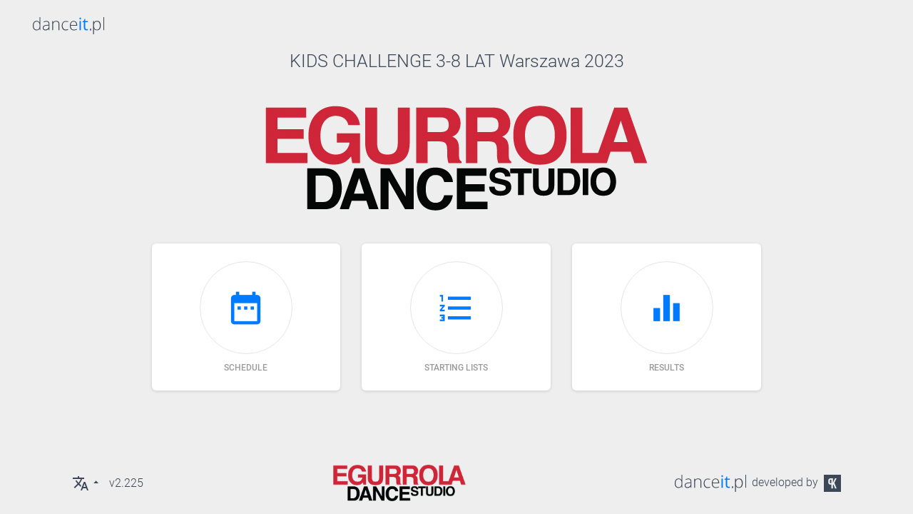

--- FILE ---
content_type: text/html; charset=UTF-8
request_url: https://danceit.pl/public?m=pub_qr_code&competition=186
body_size: 682
content:
<!DOCTYPE html><html lang='en'><head><meta charset='utf-8'/><link rel='icon' type='image/png' href='PKassets/png/favicon.png'><meta http-equiv='X-UA-Compatible' content='IE=edge,chrome=1'/><meta content='width=device-width, initial-scale=1.0, maximum-scale=1.0, user-scalable=0, shrink-to-fit=no' name='viewport'/><meta name='theme-color' content='#007bff'/><meta property='og:title' content='danceit - where dance meets technology'><meta property='og:description' content='Registration for competitions, live schedule, starting lists, live results'><meta property='og:site_name' content='danceit'><meta property='og:image' content='https://danceit.pl/PKassets/png/og-image.png'><link rel='stylesheet' type='text/css' href='PKassets/css/google_fonts.css'/><link rel='stylesheet' href='PKassets/css/danceit.css?v=90'/><link rel='stylesheet' href='PKassets/css/mac.css?v=2'/><script src='PKassets/js/PKnav.js'></script><script src='PKassets/js/core/jquery.min.js'></script><script src='PKassets/js/core/popper.min.js'></script><script src='PKassets/js/core/bootstrap-material-design.min.js'></script><script src='PKassets/js/plugins/perfect-scrollbar.jquery.min.js'></script><script src='PKassets/js/plugins/chartist.min.js'></script><script src='PKassets/js/plugins/bootstrap-notify.js'></script><script src='PKassets/js/plugins/sortable.js'></script></head><title>danceit.pl</title><nav class='navbar navbar-transparent navbar-absolute fixed-top'><div class='container-fluid'><div class='navbar-wrapper'><a class='navbar-brand' href='.'><img src='PKassets/svg/danceitPKpl-WBG.svg'></a></div></nav><div class='container-fluid pt-5' style='min-height: calc(100vh - 87px);'><div class='header text-center'><h3 class='title capitalize public-header'></h3></div><script>window.location='https://na.danceit.pl/public?m=pub_qr_code&competition=186';</script>

--- FILE ---
content_type: text/html; charset=UTF-8
request_url: https://na.danceit.pl/public?m=pub_qr_code&competition=186
body_size: 1514
content:
<!DOCTYPE html><html lang='en'><head><meta charset='utf-8'/><link rel='icon' type='image/png' href='PKassets/png/favicon.png'><meta http-equiv='X-UA-Compatible' content='IE=edge,chrome=1'/><meta content='width=device-width, initial-scale=1.0, maximum-scale=1.0, user-scalable=0, shrink-to-fit=no' name='viewport'/><meta name='theme-color' content='#007bff'/><meta property='og:title' content='danceit - where dance meets technology'><meta property='og:description' content='Registration for competitions, live schedule, starting lists, live results'><meta property='og:site_name' content='danceit'><meta property='og:image' content='https://danceit.pl/PKassets/png/og-image.png'><link rel='stylesheet' type='text/css' href='PKassets/css/google_fonts.css'/><link rel='stylesheet' href='PKassets/css/danceit.css?v=90'/><link rel='stylesheet' href='PKassets/css/mac.css?v=2'/><script src='PKassets/js/PKnav.js'></script><script src='PKassets/js/core/jquery.min.js'></script><script src='PKassets/js/core/popper.min.js'></script><script src='PKassets/js/core/bootstrap-material-design.min.js'></script><script src='PKassets/js/plugins/perfect-scrollbar.jquery.min.js'></script><script src='PKassets/js/plugins/chartist.min.js'></script><script src='PKassets/js/plugins/bootstrap-notify.js'></script><script src='PKassets/js/plugins/sortable.js'></script></head><title>danceit.pl</title><nav class='navbar navbar-transparent navbar-absolute fixed-top'><div class='container-fluid'><div class='navbar-wrapper'><a class='navbar-brand' href='.'><img src='PKassets/svg/danceitPKpl-WBG.svg'></a></div></nav><div class='container-fluid pt-5' style='min-height: calc(100vh - 87px);'><div class='header text-center'><h3 class='title capitalize public-header'></h3></div><style>h3.public-header::after { content: 'KIDS CHALLENGE 3-8 LAT Warszawa 2023' }</style><div class='text-center mb-3'><img src='PKconfig/logos/organizations/4.png' style='object-fit: contain; max-height: 10em; max-width: 100%'/></div><div class='row col-lg-9 mx-auto'><div class='col-md-6 col-xl-4 cards'><div class='card card-pricing card-raised'><div class='card-body'><a href='?m=pub_schedule&competition=186'><div class='card-icon icon-primary'><i class='material-icons circle-icon-hover'>date_range</i></a></div><h6 class='card-category'>schedule</h6></div></div></div><div class='col-md-6 col-xl-4 cards'><div class='card card-pricing card-raised'><div class='card-body'><a href='?m=pub_start_lists&competition=186'><div class='card-icon icon-primary'><i class='material-icons circle-icon-hover'>format_list_numbered</i></a></div><h6 class='card-category'>starting lists</h6></div></div></div><div class='col-md-6 col-xl-4 cards'><div class='card card-pricing card-raised'><div class='card-body'><a href='?m=pub_results&competition=186'><div class='card-icon icon-primary'><i class='material-icons circle-icon-hover'>equalizer</i></a></div><h6 class='card-category'>results</h6></div></div></div></div><div class='row col-lg-9 mx-auto'></div></div><div class='partners-mobile mb-3'><div class='sponsors-wrapper interface'><span class='logo-wrapper'><img class='logo organization-logo' src='PKconfig/logos/organizations/4.png'></span></div></div><footer class='footer'><div class='container'><table class='interface-footer'><tr><td class='language-select'><nav class='float-left'><ul><li class='dropup nav-item'><a href='#' class='dropdown-toggle nav-link' data-toggle='dropdown'><i class='material-icons'>translate</i> </a><div class='dropdown-menu dropdown-with-icons'><a href='?m=pub_qr_code&competition=186&goto=PKassets/php/language&lng=en' class='dropdown-item'><i class='material-icons'>check</i> English</a><a href='?m=pub_qr_code&competition=186&goto=PKassets/php/language&lng=pl' class='dropdown-item'><i class='material-icons'>swap_horiz</i> polski</a><a href='?m=pub_qr_code&competition=186&goto=PKassets/php/language&lng=sk' class='dropdown-item'><i class='material-icons'>swap_horiz</i> slovenčina</a><a href='?m=pub_qr_code&competition=186&goto=PKassets/php/language&lng=uk' class='dropdown-item'><i class='material-icons'>swap_horiz</i> українська</a></div></li></ul></nav><div class='version'><a class='normal' target='_blank' href='https://danceit.gitlab.io/docs/changelog#'>v2.225</a></div></td><td class='partners'><div class='sponsors-wrapper interface'><span class='logo-wrapper'><img class='logo organization-logo' src='PKconfig/logos/organizations/4.png'></span></div></td><td class='danceit-logo'><div class='copyright float-right'><img src='PKassets/svg/danceitPKpl-WBG.svg' alt='danceit.pl' class='mr-1'/> developed by <img src='PKassets/svg/PK-WBG.svg' alt='Paweł Kolman' class='ml-1'/></div></td></tr></table></div></footer></div></div><script src='PKassets/js/material-dashboard.min.js?v=2.1.0' type='text/javascript'></script><script src='PKassets/js/material-kit.min.js?v=2.2.0' type='text/javascript'></script><script src='PKassets/js/plugins/jasny-bootstrap.min.js' type='text/javascript'></script><script src='PKassets/js/plugins/bootstrap-selectpicker.js' type='text/javascript'></script><script src='PKassets/js/PK.js?v=4'></script><script src='PKassets/js/plugins/perfect-scrollbar.jquery.min.js'></script><script src='PKassets/js/plugins/jquery.dataTables.min.js'></script></body></html>

--- FILE ---
content_type: text/css
request_url: https://danceit.pl/PKassets/css/danceit.css?v=90
body_size: 89599
content:
/*
=========================================================
 Material Dashboard - v2.1.1
=========================================================

 Product Page: https://www.creative-tim.com/product/material-dashboard
 Copyright 2019 Creative Tim (https://www.creative-tim.com)
 Licensed under MIT (https://github.com/creativetimofficial/material-dashboard/blob/master/LICENSE.md)

 Coded by Creative Tim

=========================================================

 The above copyright notice and this permission notice shall be included in all copies or substantial portions of the Software.*/

.card {
    font-size: .875rem
}



*,
:after,
:before {
    box-sizing: border-box;
    -webkit-print-color-adjust: exact;
}

html {
    font-family: sans-serif;
    line-height: 1.15;
    -webkit-text-size-adjust: 100%;
    -ms-text-size-adjust: 100%;
    -ms-overflow-style: scrollbar;
    -webkit-tap-highlight-color: rgba(0, 0, 0, 0)
}

@-ms-viewport {
    width: device-width
}

article,
aside,
dialog,
figcaption,
figure,
footer,
header,
hgroup,
main,
nav,
section {
    display: block
}

body {
    margin: 0;
    font-family: Roboto, Helvetica, Arial, sans-serif;
    font-size: 1rem;
    font-weight: 400;
    line-height: 1.5;
    color: #212529;
    text-align: left;
    background-color: #fafafa
}

[tabindex="-1"]:focus {
    outline: 0 !important
}

hr {
    box-sizing: content-box;
    height: 0;
    overflow: visible
}

h1,
h2,
h3,
h4,
h5,
h6 {
    margin-top: 0;
    margin-bottom: .5rem
}

p {
    margin-top: 0;
    margin-bottom: 1rem
}

abbr[data-original-title],
abbr[title] {
    text-decoration: underline;
    text-decoration: underline dotted;
    cursor: help;
    border-bottom: 0
}

address {
    font-style: normal;
    line-height: inherit
}

address,
dl,
ol,
ul {
    margin-bottom: 1rem
}

dl,
ol,
ul {
    margin-top: 0
}

ol ol,
ol ul,
ul ol,
ul ul {
    margin-bottom: 0
}

dt {
    font-weight: 500
}

dd {
    margin-bottom: .5rem;
    margin-left: 0
}

blockquote {
    margin: 0 0 1rem
}

dfn {
    font-style: italic
}

b,
strong {
    font-weight: bolder
}

small {
    font-size: 80%
}

sub,
sup {
    position: relative;
    font-size: 75%;
    line-height: 0;
    vertical-align: baseline
}

sub {
    bottom: -.25em
}

sup {
    top: -.5em
}

a {
    text-decoration: none;
    background-color: transparent;
    -webkit-text-decoration-skip: objects
}

a:hover {
    color: #0a6ebd;
    text-decoration: underline
}

a:not([href]):not([tabindex]),
a:not([href]):not([tabindex]):focus,
a:not([href]):not([tabindex]):hover {
    color: inherit;
    text-decoration: none
}

a:not([href]):not([tabindex]):focus {
    outline: 0
}

code,
kbd,
pre,
samp {
    font-family: monospace, monospace;
    font-size: 1em
}

pre {
    margin-top: 0;
    margin-bottom: 1rem;
    overflow: auto;
    -ms-overflow-style: scrollbar
}

figure {
    margin: 0 0 1rem
}

img {
    vertical-align: middle;
    border-style: none
}

svg:not(:root) {
    overflow: hidden
}

table {
    border-collapse: collapse
}

caption {
    padding-top: .75rem;
    padding-bottom: .75rem;
    color: #6c757d;
    text-align: left;
    caption-side: bottom
}

th {
    text-align: inherit
}

label {
    display: inline-block;
    margin-bottom: .5rem
}

button {
    border-radius: 0
}

button:focus {
    outline: 1px dotted;
    outline: 5px auto -webkit-focus-ring-color
}

button,
input,
optgroup,
select,
textarea {
    margin: 0;
    font-family: inherit;
    font-size: inherit;
    line-height: inherit
}

button,
input {
    overflow: visible
}

button,
select {
    text-transform: none
}

[type=reset],
[type=submit],
button,
html [type=button] {
    -webkit-appearance: button
}

[type=button]::-moz-focus-inner,
[type=reset]::-moz-focus-inner,
[type=submit]::-moz-focus-inner,
button::-moz-focus-inner {
    padding: 0;
    border-style: none
}

input[type=checkbox],
input[type=radio] {
    box-sizing: border-box;
    padding: 0
}

input[type=date],
input[type=datetime-local],
input[type=month],
input[type=time] {
    -webkit-appearance: listbox
}

textarea {
    overflow: auto;
    resize: vertical
}

fieldset {
    min-width: 0;
    padding: 0;
    margin: 0;
    border: 0
}

legend {
    display: block;
    width: 100%;
    max-width: 100%;
    padding: 0;
    margin-bottom: .5rem;
    font-size: 1.5rem;
    line-height: inherit;
    color: inherit;
    white-space: normal
}

progress {
    vertical-align: baseline
}

[type=number]::-webkit-inner-spin-button,
[type=number]::-webkit-outer-spin-button {
    height: auto
}

[type=search] {
    outline-offset: -2px;
    -webkit-appearance: none
}

[type=search]::-webkit-search-cancel-button,
[type=search]::-webkit-search-decoration {
    -webkit-appearance: none
}

::-webkit-file-upload-button {
    font: inherit;
    -webkit-appearance: button
}

output {
    display: inline-block
}

summary {
    display: list-item;
    cursor: pointer
}

template {
    display: none
}

[hidden] {
    display: none !important
}

.h1,
.h2,
.h3,
.h4,
.h5,
.h6,
h1,
h2,
h3,
h4,
h5,
h6 {
    margin-bottom: .5rem;
    font-family: inherit;
    font-weight: 400;
    line-height: 1.2;
    color: inherit
}

.h1,
h1 {
    font-size: 2.5rem
}

.h2,
h2 {
    font-size: 2rem
}

.h3,
h3 {
    font-size: 1.75rem
}

.h4,
h4 {
    font-size: 1.5rem
}

.h5,
h5 {
    font-size: 1.25rem
}

.h6,
h6 {
    font-size: 1rem
}

.lead {
    font-size: 1.25rem;
    font-weight: 300
}

.display-1 {
    font-size: 7rem
}

.display-1,
.display-2 {
    font-weight: 300;
    line-height: 1.2
}

.display-2 {
    font-size: 3.5rem
}

.display-3 {
    font-size: 2.8125rem
}

.display-3,
.display-4 {
    font-weight: 300;
    line-height: 1.2
}

.display-4 {
    font-size: 2.125rem
}

hr {
    margin-top: 1rem;
    margin-bottom: 1rem;
    border: 0;
    border-top: 1px solid rgba(0, 0, 0, .1)
}

.small,
small {
    font-size: 80%;
    font-weight: 400
}

.mark,
mark {
    padding: .2em;
    background-color: #fcf8e3
}

.list-inline,
.list-unstyled {
    padding-left: 0;
    list-style: none
}

.list-inline-item {
    display: inline-block
}

.list-inline-item:not(:last-child) {
    margin-right: .5rem
}

.initialism {
    font-size: 90%;
    text-transform: uppercase
}

.blockquote {
    margin-bottom: 1rem;
    font-size: 1.25rem
}

.blockquote-footer {
    display: block;
    font-size: 80%;
    color: #6c757d
}

.blockquote-footer:before {
    content: "\2014 \00A0"
}

.img-fluid,
.img-thumbnail {
    max-width: 100%;
    height: auto
}

.img-thumbnail {
    padding: .25rem;
    background-color: #fafafa;
    border: 1px solid #dee2e6;
    border-radius: .25rem;
    box-shadow: 0 1px 2px rgba(0, 0, 0, .075)
}

.figure {
    display: inline-block
}

.figure-img {
    margin-bottom: .5rem;
    line-height: 1
}

.figure-caption {
    font-size: 90%;
    color: #6c757d
}

code,
kbd,
pre,
samp {
    font-family: SFMono-Regular, Menlo, Monaco, Consolas, Liberation Mono, Courier New, monospace
}

code {
    font-size: 87.5%;
    color: #e91e63;
    word-break: break-word
}

a>code {
    color: inherit
}

kbd {
    padding: .2rem .4rem;
    font-size: 87.5%;
    color: #fff;
    background-color: #212529;
    border-radius: .2rem;
    box-shadow: inset 0 -.1rem 0 rgba(0, 0, 0, .25)
}

kbd kbd {
    padding: 0;
    font-size: 100%;
    font-weight: 500;
    box-shadow: none
}

pre {
    display: block;
    font-size: 87.5%;
    color: #212529
}

pre code {
    font-size: inherit;
    color: inherit;
    word-break: normal
}

.pre-scrollable {
    max-height: 340px;
    overflow-y: scroll
}

.container {
    width: 100%;
    padding-right: 15px;
    padding-left: 15px;
    margin-right: auto;
    margin-left: auto
}

@media (min-width:576px) {
    .container {
        max-width: 540px
    }
}

@media (min-width:768px) {
    .container {
        max-width: 720px
    }
}

@media (min-width:768px) {
    .container {
        max-width: 960px
    }
}

@media (min-width:1200px) {
    .container {
        max-width: 1140px
    }
}

.container-fluid {
    width: 100%;
    padding-right: 15px;
    padding-left: 15px;
    margin-right: auto;
    margin-left: auto
}

.row {
    display: flex;
    flex-wrap: wrap;
    margin-right: -15px;
    margin-left: -15px
}

.no-gutters {
    margin-right: 0;
    margin-left: 0
}

.no-gutters>.col,
.no-gutters>[class*=col-] {
    padding-right: 0;
    padding-left: 0
}

.col,
.col-1,
.col-2,
.col-3,
.col-4,
.col-5,
.col-6,
.col-7,
.col-8,
.col-9,
.col-10,
.col-11,
.col-12,
.col-auto,
.col-lg,
.col-lg-1,
.col-lg-2,
.col-lg-3,
.col-lg-4,
.col-lg-5,
.col-lg-6,
.col-lg-7,
.col-lg-8,
.col-lg-9,
.col-lg-10,
.col-lg-11,
.col-lg-12,
.col-lg-auto,
.col-md,
.col-md-1,
.col-md-2,
.col-md-3,
.col-md-4,
.col-md-5,
.col-md-6,
.col-md-7,
.col-md-8,
.col-md-9,
.col-md-10,
.col-md-11,
.col-md-12,
.col-md-auto,
.col-sm,
.col-sm-1,
.col-sm-2,
.col-sm-3,
.col-sm-4,
.col-sm-5,
.col-sm-6,
.col-sm-7,
.col-sm-8,
.col-sm-9,
.col-sm-10,
.col-sm-11,
.col-sm-12,
.col-sm-auto,
.col-xl,
.col-xl-1,
.col-xl-2,
.col-xl-3,
.col-xl-4,
.col-xl-5,
.col-xl-6,
.col-xl-7,
.col-xl-8,
.col-xl-9,
.col-xl-10,
.col-xl-11,
.col-xl-12,
.col-xl-auto {
    position: relative;
    width: 100%;
    min-height: 1px;
    padding-right: 15px;
    padding-left: 15px
}

.col {
    flex-basis: 0;
    flex-grow: 1;
    max-width: 100%
}

.col-auto {
    flex: 0 0 auto;
    width: auto;
    max-width: none
}

.col-1 {
    flex: 0 0 8.333333%;
    max-width: 8.333333%
}

.col-2 {
    flex: 0 0 16.666667%;
    max-width: 16.666667%
}

.col-3 {
    flex: 0 0 25%;
    max-width: 25%
}

.col-4 {
    flex: 0 0 33.333333%;
    max-width: 33.333333%
}

.col-5 {
    flex: 0 0 41.666667%;
    max-width: 41.666667%
}

.col-6 {
    flex: 0 0 50%;
    max-width: 50%
}

.col-7 {
    flex: 0 0 58.333333%;
    max-width: 58.333333%
}

.col-8 {
    flex: 0 0 66.666667%;
    max-width: 66.666667%
}

.col-9 {
    flex: 0 0 75%;
    max-width: 75%
}

.col-10 {
    flex: 0 0 83.333333%;
    max-width: 83.333333%
}

.col-11 {
    flex: 0 0 91.666667%;
    max-width: 91.666667%
}

.col-12 {
    flex: 0 0 100%;
    max-width: 100%
}

.order-first {
    order: -1
}

.order-last {
    order: 13
}

.order-0 {
    order: 0
}

.order-1 {
    order: 1
}

.order-2 {
    order: 2
}

.order-3 {
    order: 3
}

.order-4 {
    order: 4
}

.order-5 {
    order: 5
}

.order-6 {
    order: 6
}

.order-7 {
    order: 7
}

.order-8 {
    order: 8
}

.order-9 {
    order: 9
}

.order-10 {
    order: 10
}

.order-11 {
    order: 11
}

.order-12 {
    order: 12
}

.offset-1 {
    margin-left: 8.333333%
}

.offset-2 {
    margin-left: 16.666667%
}

.offset-3 {
    margin-left: 25%
}

.offset-4 {
    margin-left: 33.333333%
}

.offset-5 {
    margin-left: 41.666667%
}

.offset-6 {
    margin-left: 50%
}

.offset-7 {
    margin-left: 58.333333%
}

.offset-8 {
    margin-left: 66.666667%
}

.offset-9 {
    margin-left: 75%
}

.offset-10 {
    margin-left: 83.333333%
}

.offset-11 {
    margin-left: 91.666667%
}

@media (min-width:576px) {
    .col-sm {
        flex-basis: 0;
        flex-grow: 1;
        max-width: 100%
    }
    .col-sm-auto {
        flex: 0 0 auto;
        width: auto;
        max-width: none
    }
    .col-sm-1 {
        flex: 0 0 8.333333%;
        max-width: 8.333333%
    }
    .col-sm-2 {
        flex: 0 0 16.666667%;
        max-width: 16.666667%
    }
    .col-sm-3 {
        flex: 0 0 25%;
        max-width: 25%
    }
    .col-sm-4 {
        flex: 0 0 33.333333%;
        max-width: 33.333333%
    }
    .col-sm-5 {
        flex: 0 0 41.666667%;
        max-width: 41.666667%
    }
    .col-sm-6 {
        flex: 0 0 50%;
        max-width: 50%
    }
    .col-sm-7 {
        flex: 0 0 58.333333%;
        max-width: 58.333333%
    }
    .col-sm-8 {
        flex: 0 0 66.666667%;
        max-width: 66.666667%
    }
    .col-sm-9 {
        flex: 0 0 75%;
        max-width: 75%
    }
    .col-sm-10 {
        flex: 0 0 83.333333%;
        max-width: 83.333333%
    }
    .col-sm-11 {
        flex: 0 0 91.666667%;
        max-width: 91.666667%
    }
    .col-sm-12 {
        flex: 0 0 100%;
        max-width: 100%
    }
    .order-sm-first {
        order: -1
    }
    .order-sm-last {
        order: 13
    }
    .order-sm-0 {
        order: 0
    }
    .order-sm-1 {
        order: 1
    }
    .order-sm-2 {
        order: 2
    }
    .order-sm-3 {
        order: 3
    }
    .order-sm-4 {
        order: 4
    }
    .order-sm-5 {
        order: 5
    }
    .order-sm-6 {
        order: 6
    }
    .order-sm-7 {
        order: 7
    }
    .order-sm-8 {
        order: 8
    }
    .order-sm-9 {
        order: 9
    }
    .order-sm-10 {
        order: 10
    }
    .order-sm-11 {
        order: 11
    }
    .order-sm-12 {
        order: 12
    }
    .offset-sm-0 {
        margin-left: 0
    }
    .offset-sm-1 {
        margin-left: 8.333333%
    }
    .offset-sm-2 {
        margin-left: 16.666667%
    }
    .offset-sm-3 {
        margin-left: 25%
    }
    .offset-sm-4 {
        margin-left: 33.333333%
    }
    .offset-sm-5 {
        margin-left: 41.666667%
    }
    .offset-sm-6 {
        margin-left: 50%
    }
    .offset-sm-7 {
        margin-left: 58.333333%
    }
    .offset-sm-8 {
        margin-left: 66.666667%
    }
    .offset-sm-9 {
        margin-left: 75%
    }
    .offset-sm-10 {
        margin-left: 83.333333%
    }
    .offset-sm-11 {
        margin-left: 91.666667%
    }
}

@media (min-width:768px) {
    .col-md {
        flex-basis: 0;
        flex-grow: 1;
        max-width: 100%
    }
    .col-md-auto {
        flex: 0 0 auto;
        width: auto;
        max-width: none
    }
    .col-md-1 {
        flex: 0 0 8.333333%;
        max-width: 8.333333%
    }
    .col-md-2 {
        flex: 0 0 16.666667%;
        max-width: 16.666667%
    }
    .col-md-3 {
        flex: 0 0 25%;
        max-width: 25%
    }
    .col-md-4 {
        flex: 0 0 33.333333%;
        max-width: 33.333333%
    }
    .col-md-5 {
        flex: 0 0 41.666667%;
        max-width: 41.666667%
    }
    .col-md-6 {
        flex: 0 0 50%;
        max-width: 50%
    }
    .col-md-7 {
        flex: 0 0 58.333333%;
        max-width: 58.333333%
    }
    .col-md-8 {
        flex: 0 0 66.666667%;
        max-width: 66.666667%
    }
    .col-md-9 {
        flex: 0 0 75%;
        max-width: 75%
    }
    .col-md-10 {
        flex: 0 0 83.333333%;
        max-width: 83.333333%
    }
    .col-md-11 {
        flex: 0 0 91.666667%;
        max-width: 91.666667%
    }
    .col-md-12 {
        flex: 0 0 100%;
        max-width: 100%
    }
    .order-md-first {
        order: -1
    }
    .order-md-last {
        order: 13
    }
    .order-md-0 {
        order: 0
    }
    .order-md-1 {
        order: 1
    }
    .order-md-2 {
        order: 2
    }
    .order-md-3 {
        order: 3
    }
    .order-md-4 {
        order: 4
    }
    .order-md-5 {
        order: 5
    }
    .order-md-6 {
        order: 6
    }
    .order-md-7 {
        order: 7
    }
    .order-md-8 {
        order: 8
    }
    .order-md-9 {
        order: 9
    }
    .order-md-10 {
        order: 10
    }
    .order-md-11 {
        order: 11
    }
    .order-md-12 {
        order: 12
    }
    .offset-md-0 {
        margin-left: 0
    }
    .offset-md-1 {
        margin-left: 8.333333%
    }
    .offset-md-2 {
        margin-left: 16.666667%
    }
    .offset-md-3 {
        margin-left: 25%
    }
    .offset-md-4 {
        margin-left: 33.333333%
    }
    .offset-md-5 {
        margin-left: 41.666667%
    }
    .offset-md-6 {
        margin-left: 50%
    }
    .offset-md-7 {
        margin-left: 58.333333%
    }
    .offset-md-8 {
        margin-left: 66.666667%
    }
    .offset-md-9 {
        margin-left: 75%
    }
    .offset-md-10 {
        margin-left: 83.333333%
    }
    .offset-md-11 {
        margin-left: 91.666667%
    }
}

@media (min-width:768px) {
    .col-lg {
        flex-basis: 0;
        flex-grow: 1;
        max-width: 100%
    }
    .col-lg-auto {
        flex: 0 0 auto;
        width: auto;
        max-width: none
    }
    .col-lg-1 {
        flex: 0 0 8.333333%;
        max-width: 8.333333%
    }
    .col-lg-2 {
        flex: 0 0 16.666667%;
        max-width: 16.666667%
    }
    .col-lg-3 {
        flex: 0 0 25%;
        max-width: 25%
    }
    .col-lg-4 {
        flex: 0 0 33.333333%;
        max-width: 33.333333%
    }
    .col-lg-5 {
        flex: 0 0 41.666667%;
        max-width: 41.666667%
    }
    .col-lg-6 {
        flex: 0 0 50%;
        max-width: 50%
    }
    .col-lg-7 {
        flex: 0 0 58.333333%;
        max-width: 58.333333%
    }
    .col-lg-8 {
        flex: 0 0 66.666667%;
        max-width: 66.666667%
    }
    .col-lg-9 {
        flex: 0 0 75%;
        max-width: 75%
    }
    .col-lg-10 {
        flex: 0 0 83.333333%;
        max-width: 83.333333%
    }
    .col-lg-11 {
        flex: 0 0 91.666667%;
        max-width: 91.666667%
    }
    .col-lg-12 {
        flex: 0 0 100%;
        max-width: 100%
    }
    .order-lg-first {
        order: -1
    }
    .order-lg-last {
        order: 13
    }
    .order-lg-0 {
        order: 0
    }
    .order-lg-1 {
        order: 1
    }
    .order-lg-2 {
        order: 2
    }
    .order-lg-3 {
        order: 3
    }
    .order-lg-4 {
        order: 4
    }
    .order-lg-5 {
        order: 5
    }
    .order-lg-6 {
        order: 6
    }
    .order-lg-7 {
        order: 7
    }
    .order-lg-8 {
        order: 8
    }
    .order-lg-9 {
        order: 9
    }
    .order-lg-10 {
        order: 10
    }
    .order-lg-11 {
        order: 11
    }
    .order-lg-12 {
        order: 12
    }
    .offset-lg-0 {
        margin-left: 0
    }
    .offset-lg-1 {
        margin-left: 8.333333%
    }
    .offset-lg-2 {
        margin-left: 16.666667%
    }
    .offset-lg-3 {
        margin-left: 25%
    }
    .offset-lg-4 {
        margin-left: 33.333333%
    }
    .offset-lg-5 {
        margin-left: 41.666667%
    }
    .offset-lg-6 {
        margin-left: 50%
    }
    .offset-lg-7 {
        margin-left: 58.333333%
    }
    .offset-lg-8 {
        margin-left: 66.666667%
    }
    .offset-lg-9 {
        margin-left: 75%
    }
    .offset-lg-10 {
        margin-left: 83.333333%
    }
    .offset-lg-11 {
        margin-left: 91.666667%
    }
}

@media (min-width:1200px) {
    .col-xl {
        flex-basis: 0;
        flex-grow: 1;
        max-width: 100%
    }
    .col-xl-auto {
        flex: 0 0 auto;
        width: auto;
        max-width: none
    }
    .col-xl-1 {
        flex: 0 0 8.333333%;
        max-width: 8.333333%
    }
    .col-xl-2 {
        flex: 0 0 16.666667%;
        max-width: 16.666667%
    }
    .col-xl-3 {
        flex: 0 0 25%;
        max-width: 25%
    }
    .col-xl-4 {
        flex: 0 0 33.333333%;
        max-width: 33.333333%
    }
    .col-xl-5 {
        flex: 0 0 41.666667%;
        max-width: 41.666667%
    }
    .col-xl-6 {
        flex: 0 0 50%;
        max-width: 50%
    }
    .col-xl-7 {
        flex: 0 0 58.333333%;
        max-width: 58.333333%
    }
    .col-xl-8 {
        flex: 0 0 66.666667%;
        max-width: 66.666667%
    }
    .col-xl-9 {
        flex: 0 0 75%;
        max-width: 75%
    }
    .col-xl-10 {
        flex: 0 0 83.333333%;
        max-width: 83.333333%
    }
    .col-xl-11 {
        flex: 0 0 91.666667%;
        max-width: 91.666667%
    }
    .col-xl-12 {
        flex: 0 0 100%;
        max-width: 100%
    }
    .order-xl-first {
        order: -1
    }
    .order-xl-last {
        order: 13
    }
    .order-xl-0 {
        order: 0
    }
    .order-xl-1 {
        order: 1
    }
    .order-xl-2 {
        order: 2
    }
    .order-xl-3 {
        order: 3
    }
    .order-xl-4 {
        order: 4
    }
    .order-xl-5 {
        order: 5
    }
    .order-xl-6 {
        order: 6
    }
    .order-xl-7 {
        order: 7
    }
    .order-xl-8 {
        order: 8
    }
    .order-xl-9 {
        order: 9
    }
    .order-xl-10 {
        order: 10
    }
    .order-xl-11 {
        order: 11
    }
    .order-xl-12 {
        order: 12
    }
    .offset-xl-0 {
        margin-left: 0
    }
    .offset-xl-1 {
        margin-left: 8.333333%
    }
    .offset-xl-2 {
        margin-left: 16.666667%
    }
    .offset-xl-3 {
        margin-left: 25%
    }
    .offset-xl-4 {
        margin-left: 33.333333%
    }
    .offset-xl-5 {
        margin-left: 41.666667%
    }
    .offset-xl-6 {
        margin-left: 50%
    }
    .offset-xl-7 {
        margin-left: 58.333333%
    }
    .offset-xl-8 {
        margin-left: 66.666667%
    }
    .offset-xl-9 {
        margin-left: 75%
    }
    .offset-xl-10 {
        margin-left: 83.333333%
    }
    .offset-xl-11 {
        margin-left: 91.666667%
    }
}

.table {
    width: 100%;
    max-width: 100%;
    margin-bottom: 1rem;
    background-color: transparent
}

.table td,
.table th {
    padding: .75rem;
    vertical-align: top;
    border-top: 1px solid rgba(0, 0, 0, .06)
}

.table thead th {
    vertical-align: bottom;
    border-bottom: 2px solid rgba(0, 0, 0, .06)
}

.table tbody+tbody {
    border-top: 2px solid rgba(0, 0, 0, .06)
}

.table-sm td,
.table-sm th {
    padding: .3rem
}

.table-bordered,
.table-bordered td,
.table-bordered th {
    border: 1px solid rgba(0, 0, 0, .06)
}

.table-bordered thead td,
.table-bordered thead th {
    border-bottom-width: 2px
}

.table-striped tbody tr:nth-of-type(odd) {
    background-color: #00000004;
}

.table-hover tbody tr:hover {
    background-color: rgba(0, 0, 0, .075)
}

.table-primary,
.table-primary>td,
.table-primary>th {
    background-color: #c1e2fc
}

.table-hover .table-primary:hover,
.table-hover .table-primary:hover>td,
.table-hover .table-primary:hover>th {
    background-color: #a9d7fb
}

.table-secondary,
.table-secondary>td,
.table-secondary>th {
    background-color: #d6d8db
}

.table-hover .table-secondary:hover,
.table-hover .table-secondary:hover>td,
.table-hover .table-secondary:hover>th {
    background-color: #c8cbcf
}

.table-success,
.table-success>td,
.table-success>th {
    background-color: #cde9ce
}

.table-hover .table-success:hover,
.table-hover .table-success:hover>td,
.table-hover .table-success:hover>th {
    background-color: #bbe1bd
}

.table-info,
.table-info>td,
.table-info>th {
    background-color: #b8ecf3
}

.table-hover .table-info:hover,
.table-hover .table-info:hover>td,
.table-hover .table-info:hover>th {
    background-color: #a2e6ef
}

.table-warning,
.table-warning>td,
.table-warning>th {
    background-color: #fff9c8
}

.table-hover .table-warning:hover,
.table-hover .table-warning:hover>td,
.table-hover .table-warning:hover>th {
    background-color: #fff6af
}

.table-danger,
.table-danger>td,
.table-danger>th {
    background-color: #fccac7
}

.table-hover .table-danger:hover,
.table-hover .table-danger:hover>td,
.table-hover .table-danger:hover>th {
    background-color: #fbb3af
}

.table-light,
.table-light>td,
.table-light>th {
    background-color: #fdfdfe
}

.table-hover .table-light:hover,
.table-hover .table-light:hover>td,
.table-hover .table-light:hover>th {
    background-color: #ececf6
}

.table-dark,
.table-dark>td,
.table-dark>th {
    background-color: #c6c8ca
}

.table-hover .table-dark:hover,
.table-hover .table-dark:hover>td,
.table-hover .table-dark:hover>th {
    background-color: #b9bbbe
}

.table-active,
.table-active>td,
.table-active>th,
.table-hover .table-active:hover,
.table-hover .table-active:hover>td,
.table-hover .table-active:hover>th {
    background-color: rgba(0, 0, 0, .075)
}

.table .thead-dark th {
    color: #fafafa;
    background-color: #212529;
    border-color: #32383e
}

.table .thead-light th {
    color: #495057;
    background-color: #e9ecef;
    border-color: rgba(0, 0, 0, .06)
}

.table-dark {
    color: #fafafa;
    background-color: #212529
}

.table-dark td,
.table-dark th,
.table-dark thead th {
    border-color: #32383e
}

.table-dark.table-bordered {
    border: 0
}

.table-dark.table-striped tbody tr:nth-of-type(odd) {
    background-color: hsla(0, 0%, 100%, .05)
}

.table-dark.table-hover tbody tr:hover {
    background-color: hsla(0, 0%, 100%, .075)
}

@media (max-width:575.98px) {
    .table-responsive-sm {
        display: block;
        width: 100%;
        overflow-x: auto;
        -webkit-overflow-scrolling: touch;
        -ms-overflow-style: -ms-autohiding-scrollbar
    }
    .table-responsive-sm>.table-bordered {
        border: 0
    }
}

@media (max-width:767.98px) {
    .table-responsive-md {
        display: block;
        width: 100%;
        overflow-x: auto;
        -webkit-overflow-scrolling: touch;
        -ms-overflow-style: -ms-autohiding-scrollbar
    }
    .table-responsive-md>.table-bordered {
        border: 0
    }
}

@media (max-width:767.98px) {
    .table-responsive-lg {
        display: block;
        width: 100%;
        overflow-x: auto;
        -webkit-overflow-scrolling: touch;
        -ms-overflow-style: -ms-autohiding-scrollbar
    }
    .table-responsive-lg>.table-bordered {
        border: 0
    }
}

@media (max-width:1199.98px) {
    .table-responsive-xl {
        display: block;
        width: 100%;
        overflow-x: auto;
        -webkit-overflow-scrolling: touch;
        -ms-overflow-style: -ms-autohiding-scrollbar
    }
    .table-responsive-xl>.table-bordered {
        border: 0
    }
    .dataTables_filter {
        margin-top: 1.5em;
    }
}

.table-responsive {
    display: block;
    width: 100%;
    overflow-x: auto;
    -webkit-overflow-scrolling: touch;
    -ms-overflow-style: -ms-autohiding-scrollbar
}

.table-responsive>.table-bordered {
    border: 0
}

.form-control {
    display: block;
    width: 100%;
    padding: .4375rem 0;
    font-size: 1rem;
    line-height: 1.5;
    color: #495057;
    background-color: transparent;
    background-clip: padding-box;
    border: 1px solid #d2d2d2;
    box-shadow: none;
    transition: border-color .15s ease-in-out, box-shadow .15s ease-in-out
}

.form-control::-ms-expand {
    background-color: transparent;
    border: 0
}

.form-control:focus {
    color: #495057;
    background-color: transparent;
    border-color: #9acffa;
    outline: 0;
    box-shadow: none, 0 0 0 .2rem rgba(33, 150, 243, .25)
}

.form-control::placeholder {
    color: #6c757d;
    opacity: 1
}

.form-control:disabled,
.form-control[readonly] {
    background-color: #e9ecef;
    opacity: 1
}

select.form-control:not([size]):not([multiple]) {
    height: calc(2.4375rem + 2px)
}

select.form-control:focus::-ms-value {
    color: #495057;
    background-color: transparent
}

.form-control-file,
.form-control-range {
    display: block;
    width: 100%
}

.col-form-label {
    padding-top: calc(.4375rem + 1px);
    padding-bottom: calc(.4375rem + 1px);
    margin-bottom: 0;
    font-size: inherit;
    line-height: 1.5
}

.col-form-label-lg {
    padding-top: calc(.5625rem + 1px);
    padding-bottom: calc(.5625rem + 1px);
    font-size: 1.25rem;
    line-height: 1.5
}

.col-form-label-sm {
    padding-top: calc(.25rem + 1px);
    padding-bottom: calc(.25rem + 1px);
    font-size: .875rem;
    line-height: 1.5
}

.form-control-plaintext {
    display: block;
    width: 100%;
    padding-top: .4375rem;
    padding-bottom: .4375rem;
    margin-bottom: 0;
    line-height: 1.5;
    background-color: transparent;
    border: solid transparent;
    border-width: 1px 0
}

.form-control-plaintext.form-control-lg,
.form-control-plaintext.form-control-sm,
.input-group-lg>.form-control-plaintext.form-control,
.input-group-lg>.input-group-append>.form-control-plaintext.btn,
.input-group-lg>.input-group-append>.form-control-plaintext.input-group-text,
.input-group-lg>.input-group-prepend>.form-control-plaintext.btn,
.input-group-lg>.input-group-prepend>.form-control-plaintext.input-group-text,
.input-group-sm>.form-control-plaintext.form-control,
.input-group-sm>.input-group-append>.form-control-plaintext.btn,
.input-group-sm>.input-group-append>.form-control-plaintext.input-group-text,
.input-group-sm>.input-group-prepend>.form-control-plaintext.btn,
.input-group-sm>.input-group-prepend>.form-control-plaintext.input-group-text {
    padding-right: 0;
    padding-left: 0
}

.form-control-sm,
.input-group-sm>.form-control,
.input-group-sm>.input-group-append>.btn,
.input-group-sm>.input-group-append>.input-group-text,
.input-group-sm>.input-group-prepend>.btn,
.input-group-sm>.input-group-prepend>.input-group-text {
    padding: .25rem 0;
    font-size: .875rem;
    line-height: 1.5;
    border-radius: .2rem
}

.input-group-sm>.input-group-append>select.btn:not([size]):not([multiple]),
.input-group-sm>.input-group-append>select.input-group-text:not([size]):not([multiple]),
.input-group-sm>.input-group-prepend>select.btn:not([size]):not([multiple]),
.input-group-sm>.input-group-prepend>select.input-group-text:not([size]):not([multiple]),
.input-group-sm>select.form-control:not([size]):not([multiple]),
select.form-control-sm:not([size]):not([multiple]) {
    height: calc(2.125rem + 2px)
}

.form-control-lg,
.input-group-lg>.form-control,
.input-group-lg>.input-group-append>.btn,
.input-group-lg>.input-group-append>.input-group-text,
.input-group-lg>.input-group-prepend>.btn,
.input-group-lg>.input-group-prepend>.input-group-text {
    padding: .5625rem 0;
    font-size: 1.25rem;
    line-height: 1.5;
    border-radius: .3rem
}

.input-group-lg>.input-group-append>select.btn:not([size]):not([multiple]),
.input-group-lg>.input-group-append>select.input-group-text:not([size]):not([multiple]),
.input-group-lg>.input-group-prepend>select.btn:not([size]):not([multiple]),
.input-group-lg>.input-group-prepend>select.input-group-text:not([size]):not([multiple]),
.input-group-lg>select.form-control:not([size]):not([multiple]),
select.form-control-lg:not([size]):not([multiple]) {
    height: calc(4.125rem + 2px)
}

.form-group {
    margin-bottom: 1rem
}

.form-text {
    display: block;
    margin-top: .25rem
}

.form-row {
    display: flex;
    flex-wrap: wrap;
    margin-right: -5px;
    margin-left: -5px
}

.form-row>.col,
.form-row>[class*=col-] {
    padding-right: 5px;
    padding-left: 5px
}

.form-check {
    position: relative;
    display: block;
    padding-left: 1.25rem
}

.form-check-input {
    position: absolute;
    margin-top: .3rem;
    margin-left: -1.25rem
}

.form-check-input:disabled~.form-check-label {
    color: #6c757d
}

.form-check-label {
    margin-bottom: 0
}

.form-check-inline {
    display: inline-flex;
    align-items: center;
    padding-left: 0;
    margin-right: .75rem
}

.form-check-inline .form-check-input {
    position: static;
    margin-top: 0;
    margin-right: .3125rem;
    margin-left: 0
}

.valid-feedback {
    display: none;
    width: 100%;
    margin-top: .25rem;
    font-size: 80%;
    color: #4caf50
}

.valid-tooltip {
    position: absolute;
    top: 100%;
    z-index: 5;
    display: none;
    max-width: 100%;
    padding: .5rem;
    margin-top: .1rem;
    font-size: .875rem;
    line-height: 1;
    color: #fff;
    background-color: rgba(76, 175, 80, .8);
    border-radius: .2rem
}

.custom-select.is-valid,
.form-control.is-valid,
.was-validated .custom-select:valid,
.was-validated .form-control:valid {
    border-color: #4caf50
}

.custom-select.is-valid:focus,
.form-control.is-valid:focus,
.was-validated .custom-select:valid:focus,
.was-validated .form-control:valid:focus {
    border-color: #4caf50;
    box-shadow: 0 0 0 .2rem rgba(76, 175, 80, .25)
}

.custom-select.is-valid~.valid-feedback,
.custom-select.is-valid~.valid-tooltip,
.form-control.is-valid~.valid-feedback,
.form-control.is-valid~.valid-tooltip,
.was-validated .custom-select:valid~.valid-feedback,
.was-validated .custom-select:valid~.valid-tooltip,
.was-validated .form-control:valid~.valid-feedback,
.was-validated .form-control:valid~.valid-tooltip {
    display: block
}

.form-check-input.is-valid~.form-check-label,
.was-validated .form-check-input:valid~.form-check-label {
    color: #4caf50
}

.form-check-input.is-valid~.valid-feedback,
.form-check-input.is-valid~.valid-tooltip,
.was-validated .form-check-input:valid~.valid-feedback,
.was-validated .form-check-input:valid~.valid-tooltip {
    display: block
}

.custom-control-input.is-valid~.custom-control-label,
.was-validated .custom-control-input:valid~.custom-control-label {
    color: #4caf50
}

.custom-control-input.is-valid~.custom-control-label:before,
.was-validated .custom-control-input:valid~.custom-control-label:before {
    background-color: #a3d7a5
}

.custom-control-input.is-valid~.valid-feedback,
.custom-control-input.is-valid~.valid-tooltip,
.was-validated .custom-control-input:valid~.valid-feedback,
.was-validated .custom-control-input:valid~.valid-tooltip {
    display: block
}

.custom-control-input.is-valid:checked~.custom-control-label:before,
.was-validated .custom-control-input:valid:checked~.custom-control-label:before {
    background-color: #6ec071
}

.custom-control-input.is-valid:focus~.custom-control-label:before,
.was-validated .custom-control-input:valid:focus~.custom-control-label:before {
    box-shadow: 0 0 0 1px #fafafa, 0 0 0 .2rem rgba(76, 175, 80, .25)
}

.custom-file-input.is-valid~.custom-file-label,
.was-validated .custom-file-input:valid~.custom-file-label {
    border-color: #4caf50
}

.custom-file-input.is-valid~.custom-file-label:before,
.was-validated .custom-file-input:valid~.custom-file-label:before {
    border-color: inherit
}

.custom-file-input.is-valid~.valid-feedback,
.custom-file-input.is-valid~.valid-tooltip,
.was-validated .custom-file-input:valid~.valid-feedback,
.was-validated .custom-file-input:valid~.valid-tooltip {
    display: block
}

.custom-file-input.is-valid:focus~.custom-file-label,
.was-validated .custom-file-input:valid:focus~.custom-file-label {
    box-shadow: 0 0 0 .2rem rgba(76, 175, 80, .25)
}

.invalid-feedback {
    display: none;
    width: 100%;
    margin-top: .25rem;
    font-size: 80%;
    color: #f44336
}

.invalid-tooltip {
    position: absolute;
    top: 100%;
    z-index: 5;
    display: none;
    max-width: 100%;
    padding: .5rem;
    margin-top: .1rem;
    font-size: .875rem;
    line-height: 1;
    color: #fff;
    background-color: rgba(244, 67, 54, .8);
    border-radius: .2rem
}

.custom-select.is-invalid,
.form-control.is-invalid,
.was-validated .custom-select:invalid,
.was-validated .form-control:invalid {
    border-color: #f44336
}

.custom-select.is-invalid:focus,
.form-control.is-invalid:focus,
.was-validated .custom-select:invalid:focus,
.was-validated .form-control:invalid:focus {
    border-color: #f44336;
    box-shadow: 0 0 0 .2rem rgba(244, 67, 54, .25)
}

.custom-select.is-invalid~.invalid-feedback,
.custom-select.is-invalid~.invalid-tooltip,
.form-control.is-invalid~.invalid-feedback,
.form-control.is-invalid~.invalid-tooltip,
.was-validated .custom-select:invalid~.invalid-feedback,
.was-validated .custom-select:invalid~.invalid-tooltip,
.was-validated .form-control:invalid~.invalid-feedback,
.was-validated .form-control:invalid~.invalid-tooltip {
    display: block
}

.form-check-input.is-invalid~.form-check-label,
.was-validated .form-check-input:invalid~.form-check-label {
    color: #f44336
}

.form-check-input.is-invalid~.invalid-feedback,
.form-check-input.is-invalid~.invalid-tooltip,
.was-validated .form-check-input:invalid~.invalid-feedback,
.was-validated .form-check-input:invalid~.invalid-tooltip {
    display: block
}

.custom-control-input.is-invalid~.custom-control-label,
.was-validated .custom-control-input:invalid~.custom-control-label {
    color: #f44336
}

.custom-control-input.is-invalid~.custom-control-label:before,
.was-validated .custom-control-input:invalid~.custom-control-label:before {
    background-color: #fbb4af
}

.custom-control-input.is-invalid~.invalid-feedback,
.custom-control-input.is-invalid~.invalid-tooltip,
.was-validated .custom-control-input:invalid~.invalid-feedback,
.was-validated .custom-control-input:invalid~.invalid-tooltip {
    display: block
}

.custom-control-input.is-invalid:checked~.custom-control-label:before,
.was-validated .custom-control-input:invalid:checked~.custom-control-label:before {
    background-color: #f77066
}

.custom-control-input.is-invalid:focus~.custom-control-label:before,
.was-validated .custom-control-input:invalid:focus~.custom-control-label:before {
    box-shadow: 0 0 0 1px #fafafa, 0 0 0 .2rem rgba(244, 67, 54, .25)
}

.custom-file-input.is-invalid~.custom-file-label,
.was-validated .custom-file-input:invalid~.custom-file-label {
    border-color: #f44336
}

.custom-file-input.is-invalid~.custom-file-label:before,
.was-validated .custom-file-input:invalid~.custom-file-label:before {
    border-color: inherit
}

.custom-file-input.is-invalid~.invalid-feedback,
.custom-file-input.is-invalid~.invalid-tooltip,
.was-validated .custom-file-input:invalid~.invalid-feedback,
.was-validated .custom-file-input:invalid~.invalid-tooltip {
    display: block
}

.custom-file-input.is-invalid:focus~.custom-file-label,
.was-validated .custom-file-input:invalid:focus~.custom-file-label {
    box-shadow: 0 0 0 .2rem rgba(244, 67, 54, .25)
}

.form-inline {
    display: flex;
    flex-flow: row wrap;
    align-items: center
}

.form-inline .form-check {
    width: 100%
}

@media (min-width:576px) {
    .form-inline label {
        justify-content: center
    }
    .form-inline .form-group,
    .form-inline label {
        display: flex;
        align-items: center;
        margin-bottom: 0
    }
    .form-inline .form-group {
        flex: 0 0 auto;
        flex-flow: row wrap
    }
    .form-inline .form-control {
        display: inline-block;
        width: auto;
        vertical-align: middle
    }
    .form-inline .form-control-plaintext {
        display: inline-block
    }
    .form-inline .input-group {
        width: auto
    }
    .form-inline .form-check {
        display: flex;
        align-items: center;
        justify-content: center;
        width: auto;
        padding-left: 0
    }
    .form-inline .form-check-input {
        position: relative;
        margin-top: 0;
        margin-right: .25rem;
        margin-left: 0
    }
    .form-inline .custom-control {
        align-items: center;
        justify-content: center
    }
    .form-inline .custom-control-label {
        margin-bottom: 0
    }
}

.btn {
    display: inline-block;
    text-align: center;
    white-space: nowrap;
    vertical-align: middle;
    user-select: none;
    border: 1px solid transparent;
    padding: .46875rem 1rem;
    font-size: 1rem;
    line-height: 1.5;
    border-radius: .25rem;
    transition: color .15s ease-in-out, background-color .15s ease-in-out, border-color .15s ease-in-out, box-shadow .15s ease-in-out
}

.btn:focus,
.btn:hover {
    text-decoration: none
}

.btn.focus,
.btn:focus {
    outline: 0;
    box-shadow: 0 0 0 .2rem rgba(33, 150, 243, .25)
}

.btn.disabled,
.btn:disabled {
    opacity: .65;
    box-shadow: none
}

.btn:not(:disabled):not(.disabled) {
    cursor: pointer
}

.btn:not(:disabled):not(.disabled).active,
.btn:not(:disabled):not(.disabled):active {
    background-image: none;
    box-shadow: none
}

.btn:not(:disabled):not(.disabled).active:focus,
.btn:not(:disabled):not(.disabled):active:focus {
    box-shadow: 0 0 0 .2rem rgba(33, 150, 243, .25), none
}

a.btn.disabled,
fieldset:disabled a.btn {
    pointer-events: none
}

.btn-primary {
    color: #fff;
    background-color: #2196f3;
    border-color: #2196f3;
    box-shadow: none
}

.btn-primary:hover {
    color: #fff;
    background-color: #0c83e2;
    border-color: #0c7cd5
}

.btn-primary.focus,
.btn-primary:focus {
    box-shadow: none, 0 0 0 .2rem rgba(33, 150, 243, .5)
}

.btn-primary.disabled,
.btn-primary:disabled {
    color: #fff;
    background-color: #2196f3;
    border-color: #2196f3
}

.btn-primary:not(:disabled):not(.disabled).active,
.btn-primary:not(:disabled):not(.disabled):active,
.show>.btn-primary.dropdown-toggle {
    color: #fff;
    background-color: #0c7cd5;
    border-color: #0b75c9
}

.btn-primary:not(:disabled):not(.disabled).active:focus,
.btn-primary:not(:disabled):not(.disabled):active:focus,
.show>.btn-primary.dropdown-toggle:focus {
    box-shadow: none, 0 0 0 .2rem rgba(33, 150, 243, .5)
}

.btn-secondary {
    color: #fff;
    background-color: #6c757d;
    border-color: #6c757d;
    box-shadow: none
}

.btn-secondary:hover {
    color: #fff;
    background-color: #5a6268;
    border-color: #545b62
}

.btn-secondary.focus,
.btn-secondary:focus {
    box-shadow: none, 0 0 0 .2rem hsla(208, 7%, 46%, .5)
}

.btn-secondary.disabled,
.btn-secondary:disabled {
    color: #fff;
    background-color: #6c757d;
    border-color: #6c757d
}

.btn-secondary:not(:disabled):not(.disabled).active,
.btn-secondary:not(:disabled):not(.disabled):active,
.show>.btn-secondary.dropdown-toggle {
    color: #fff;
    background-color: #545b62;
    border-color: #4e555b
}

.btn-secondary:not(:disabled):not(.disabled).active:focus,
.btn-secondary:not(:disabled):not(.disabled):active:focus,
.show>.btn-secondary.dropdown-toggle:focus {
    box-shadow: none, 0 0 0 .2rem hsla(208, 7%, 46%, .5)
}

.btn-success {
    color: #fff;
    background-color: #4caf50;
    border-color: #4caf50;
    box-shadow: none
}

.btn-success:hover {
    color: #fff;
    background-color: #409444;
    border-color: #3d8b40
}

.btn-success.focus,
.btn-success:focus {
    box-shadow: none, 0 0 0 .2rem rgba(76, 175, 80, .5)
}

.btn-success.disabled,
.btn-success:disabled {
    color: #fff;
    background-color: #4caf50;
    border-color: #4caf50
}

.btn-success:not(:disabled):not(.disabled).active,
.btn-success:not(:disabled):not(.disabled):active,
.show>.btn-success.dropdown-toggle {
    color: #fff;
    background-color: #3d8b40;
    border-color: #39833c
}

.btn-success:not(:disabled):not(.disabled).active:focus,
.btn-success:not(:disabled):not(.disabled):active:focus,
.show>.btn-success.dropdown-toggle:focus {
    box-shadow: none, 0 0 0 .2rem rgba(76, 175, 80, .5)
}

.btn-info {
    color: #fff;
    background-color: #00bcd4;
    border-color: #00bcd4;
    box-shadow: none
}

.btn-info:hover {
    color: #fff;
    background-color: #009aae;
    border-color: #008fa1
}

.btn-info.focus,
.btn-info:focus {
    box-shadow: none, 0 0 0 .2rem rgba(0, 188, 212, .5)
}

.btn-info.disabled,
.btn-info:disabled {
    color: #fff;
    background-color: #00bcd4;
    border-color: #00bcd4
}

.btn-info:not(:disabled):not(.disabled).active,
.btn-info:not(:disabled):not(.disabled):active,
.show>.btn-info.dropdown-toggle {
    color: #fff;
    background-color: #008fa1;
    border-color: #008394
}

.btn-info:not(:disabled):not(.disabled).active:focus,
.btn-info:not(:disabled):not(.disabled):active:focus,
.show>.btn-info.dropdown-toggle:focus {
    box-shadow: none, 0 0 0 .2rem rgba(0, 188, 212, .5)
}

.btn-warning {
    color: #212529;
    background-color: #ffeb3b;
    border-color: #ffeb3b;
    box-shadow: none
}

.btn-warning:hover {
    color: #212529;
    background-color: #ffe715;
    border-color: #ffe608
}

.btn-warning.focus,
.btn-warning:focus {
    box-shadow: none, 0 0 0 .2rem rgba(255, 235, 59, .5)
}

.btn-warning.disabled,
.btn-warning:disabled {
    color: #212529;
    background-color: #ffeb3b;
    border-color: #ffeb3b
}

.btn-warning:not(:disabled):not(.disabled).active,
.btn-warning:not(:disabled):not(.disabled):active,
.show>.btn-warning.dropdown-toggle {
    color: #212529;
    background-color: #ffe608;
    border-color: #fae100
}

.btn-warning:not(:disabled):not(.disabled).active:focus,
.btn-warning:not(:disabled):not(.disabled):active:focus,
.show>.btn-warning.dropdown-toggle:focus {
    box-shadow: none, 0 0 0 .2rem rgba(255, 235, 59, .5)
}

.btn-danger {
    color: #fff;
    background-color: #f44336;
    border-color: #f44336;
    box-shadow: none
}

.btn-danger:hover {
    color: #fff;
    background-color: #f22112;
    border-color: #ea1c0d
}

.btn-danger.focus,
.btn-danger:focus {
    box-shadow: none, 0 0 0 .2rem rgba(244, 67, 54, .5)
}

.btn-danger.disabled,
.btn-danger:disabled {
    color: #fff;
    background-color: #f44336;
    border-color: #f44336
}

.btn-danger:not(:disabled):not(.disabled).active,
.btn-danger:not(:disabled):not(.disabled):active,
.show>.btn-danger.dropdown-toggle {
    color: #fff;
    background-color: #ea1c0d;
    border-color: #de1b0c
}

.btn-danger:not(:disabled):not(.disabled).active:focus,
.btn-danger:not(:disabled):not(.disabled):active:focus,
.show>.btn-danger.dropdown-toggle:focus {
    box-shadow: none, 0 0 0 .2rem rgba(244, 67, 54, .5)
}

.btn-light {
    color: #212529;
    background-color: #f8f9fa;
    border-color: #f8f9fa;
    box-shadow: none
}

.btn-light:hover {
    color: #212529;
    background-color: #e2e6ea;
    border-color: #dae0e5
}

.btn-light.focus,
.btn-light:focus {
    box-shadow: none, 0 0 0 .2rem rgba(248, 249, 250, .5)
}

.btn-light.disabled,
.btn-light:disabled {
    color: #212529;
    background-color: #f8f9fa;
    border-color: #f8f9fa
}

.btn-light:not(:disabled):not(.disabled).active,
.btn-light:not(:disabled):not(.disabled):active,
.show>.btn-light.dropdown-toggle {
    color: #212529;
    background-color: #dae0e5;
    border-color: #d3d9df
}

.btn-light:not(:disabled):not(.disabled).active:focus,
.btn-light:not(:disabled):not(.disabled):active:focus,
.show>.btn-light.dropdown-toggle:focus {
    box-shadow: none, 0 0 0 .2rem rgba(248, 249, 250, .5)
}

.btn-dark {
    color: #fff;
    background-color: #343a40;
    border-color: #343a40;
    box-shadow: none
}

.btn-dark:hover {
    color: #fff;
    background-color: #23272b;
    border-color: #1d2124
}

.btn-dark.focus,
.btn-dark:focus {
    box-shadow: none, 0 0 0 .2rem rgba(52, 58, 64, .5)
}

.btn-dark.disabled,
.btn-dark:disabled {
    color: #fff;
    background-color: #343a40;
    border-color: #343a40
}

.btn-dark:not(:disabled):not(.disabled).active,
.btn-dark:not(:disabled):not(.disabled):active,
.show>.btn-dark.dropdown-toggle {
    color: #fff;
    background-color: #1d2124;
    border-color: #171a1d
}

.btn-dark:not(:disabled):not(.disabled).active:focus,
.btn-dark:not(:disabled):not(.disabled):active:focus,
.show>.btn-dark.dropdown-toggle:focus {
    box-shadow: none, 0 0 0 .2rem rgba(52, 58, 64, .5)
}

.btn-outline-primary {
    color: #2196f3;
    background-color: transparent;
    background-image: none;
    border-color: #2196f3
}

.btn-outline-primary:hover {
    color: #fff;
    background-color: #2196f3;
    border-color: #2196f3
}

.btn-outline-primary.focus,
.btn-outline-primary:focus {
    box-shadow: 0 0 0 .2rem rgba(33, 150, 243, .5)
}

.btn-outline-primary.disabled,
.btn-outline-primary:disabled {
    color: #2196f3;
    background-color: transparent
}

.btn-outline-primary:not(:disabled):not(.disabled).active,
.btn-outline-primary:not(:disabled):not(.disabled):active,
.show>.btn-outline-primary.dropdown-toggle {
    color: #fff;
    background-color: #2196f3;
    border-color: #2196f3
}

.btn-outline-primary:not(:disabled):not(.disabled).active:focus,
.btn-outline-primary:not(:disabled):not(.disabled):active:focus,
.show>.btn-outline-primary.dropdown-toggle:focus {
    box-shadow: 0 0 0 .2rem rgba(33, 150, 243, .5)
}

.btn-outline-secondary {
    color: #6c757d;
    background-color: transparent;
    background-image: none;
    border-color: #6c757d
}

.btn-outline-secondary:hover {
    color: #fff;
    background-color: #6c757d;
    border-color: #6c757d
}

.btn-outline-secondary.focus,
.btn-outline-secondary:focus {
    box-shadow: 0 0 0 .2rem hsla(208, 7%, 46%, .5)
}

.btn-outline-secondary.disabled,
.btn-outline-secondary:disabled {
    color: #6c757d;
    background-color: transparent
}

.btn-outline-secondary:not(:disabled):not(.disabled).active,
.btn-outline-secondary:not(:disabled):not(.disabled):active,
.show>.btn-outline-secondary.dropdown-toggle {
    color: #fff;
    background-color: #6c757d;
    border-color: #6c757d
}

.btn-outline-secondary:not(:disabled):not(.disabled).active:focus,
.btn-outline-secondary:not(:disabled):not(.disabled):active:focus,
.show>.btn-outline-secondary.dropdown-toggle:focus {
    box-shadow: 0 0 0 .2rem hsla(208, 7%, 46%, .5)
}

.btn-outline-success {
    color: #4caf50;
    background-color: transparent;
    background-image: none;
    border-color: #4caf50
}

.btn-outline-success:hover {
    color: #fff;
    background-color: #4caf50;
    border-color: #4caf50
}

.btn-outline-success.focus,
.btn-outline-success:focus {
    box-shadow: 0 0 0 .2rem rgba(76, 175, 80, .5)
}

.btn-outline-success.disabled,
.btn-outline-success:disabled {
    color: #4caf50;
    background-color: transparent
}

.btn-outline-success:not(:disabled):not(.disabled).active,
.btn-outline-success:not(:disabled):not(.disabled):active,
.show>.btn-outline-success.dropdown-toggle {
    color: #fff;
    background-color: #4caf50;
    border-color: #4caf50
}

.btn-outline-success:not(:disabled):not(.disabled).active:focus,
.btn-outline-success:not(:disabled):not(.disabled):active:focus,
.show>.btn-outline-success.dropdown-toggle:focus {
    box-shadow: 0 0 0 .2rem rgba(76, 175, 80, .5)
}

.btn-outline-info {
    color: #00bcd4;
    background-color: transparent;
    background-image: none;
    border-color: #00bcd4
}

.btn-outline-info:hover {
    color: #fff;
    background-color: #00bcd4;
    border-color: #00bcd4
}

.btn-outline-info.focus,
.btn-outline-info:focus {
    box-shadow: 0 0 0 .2rem rgba(0, 188, 212, .5)
}

.btn-outline-info.disabled,
.btn-outline-info:disabled {
    color: #00bcd4;
    background-color: transparent
}

.btn-outline-info:not(:disabled):not(.disabled).active,
.btn-outline-info:not(:disabled):not(.disabled):active,
.show>.btn-outline-info.dropdown-toggle {
    color: #fff;
    background-color: #00bcd4;
    border-color: #00bcd4
}

.btn-outline-info:not(:disabled):not(.disabled).active:focus,
.btn-outline-info:not(:disabled):not(.disabled):active:focus,
.show>.btn-outline-info.dropdown-toggle:focus {
    box-shadow: 0 0 0 .2rem rgba(0, 188, 212, .5)
}

.btn-outline-warning {
    color: #ffeb3b;
    background-color: transparent;
    background-image: none;
    border-color: #ffeb3b
}

.btn-outline-warning:hover {
    color: #212529;
    background-color: #ffeb3b;
    border-color: #ffeb3b
}

.btn-outline-warning.focus,
.btn-outline-warning:focus {
    box-shadow: 0 0 0 .2rem rgba(255, 235, 59, .5)
}

.btn-outline-warning.disabled,
.btn-outline-warning:disabled {
    color: #ffeb3b;
    background-color: transparent
}

.btn-outline-warning:not(:disabled):not(.disabled).active,
.btn-outline-warning:not(:disabled):not(.disabled):active,
.show>.btn-outline-warning.dropdown-toggle {
    color: #212529;
    background-color: #ffeb3b;
    border-color: #ffeb3b
}

.btn-outline-warning:not(:disabled):not(.disabled).active:focus,
.btn-outline-warning:not(:disabled):not(.disabled):active:focus,
.show>.btn-outline-warning.dropdown-toggle:focus {
    box-shadow: 0 0 0 .2rem rgba(255, 235, 59, .5)
}

.btn-outline-danger {
    color: #f44336;
    background-color: transparent;
    background-image: none;
    border-color: #f44336
}

.btn-outline-danger:hover {
    color: #fff;
    background-color: #f44336;
    border-color: #f44336
}

.btn-outline-danger.focus,
.btn-outline-danger:focus {
    box-shadow: 0 0 0 .2rem rgba(244, 67, 54, .5)
}

.btn-outline-danger.disabled,
.btn-outline-danger:disabled {
    color: #f44336;
    background-color: transparent
}

.btn-outline-danger:not(:disabled):not(.disabled).active,
.btn-outline-danger:not(:disabled):not(.disabled):active,
.show>.btn-outline-danger.dropdown-toggle {
    color: #fff;
    background-color: #f44336;
    border-color: #f44336
}

.btn-outline-danger:not(:disabled):not(.disabled).active:focus,
.btn-outline-danger:not(:disabled):not(.disabled):active:focus,
.show>.btn-outline-danger.dropdown-toggle:focus {
    box-shadow: 0 0 0 .2rem rgba(244, 67, 54, .5)
}

.btn-outline-light {
    color: #f8f9fa;
    background-color: transparent;
    background-image: none;
    border-color: #f8f9fa
}

.btn-outline-light:hover {
    color: #212529;
    background-color: #f8f9fa;
    border-color: #f8f9fa
}

.btn-outline-light.focus,
.btn-outline-light:focus {
    box-shadow: 0 0 0 .2rem rgba(248, 249, 250, .5)
}

.btn-outline-light.disabled,
.btn-outline-light:disabled {
    color: #f8f9fa;
    background-color: transparent
}

.btn-outline-light:not(:disabled):not(.disabled).active,
.btn-outline-light:not(:disabled):not(.disabled):active,
.show>.btn-outline-light.dropdown-toggle {
    color: #212529;
    background-color: #f8f9fa;
    border-color: #f8f9fa
}

.btn-outline-light:not(:disabled):not(.disabled).active:focus,
.btn-outline-light:not(:disabled):not(.disabled):active:focus,
.show>.btn-outline-light.dropdown-toggle:focus {
    box-shadow: 0 0 0 .2rem rgba(248, 249, 250, .5)
}

.btn-outline-dark {
    color: #343a40;
    background-color: transparent;
    background-image: none;
    border-color: #343a40
}

.btn-outline-dark:hover {
    color: #fff;
    background-color: #343a40;
    border-color: #343a40
}

.btn-outline-dark.focus,
.btn-outline-dark:focus {
    box-shadow: 0 0 0 .2rem rgba(52, 58, 64, .5)
}

.btn-outline-dark.disabled,
.btn-outline-dark:disabled {
    color: #343a40;
    background-color: transparent
}

.btn-outline-dark:not(:disabled):not(.disabled).active,
.btn-outline-dark:not(:disabled):not(.disabled):active,
.show>.btn-outline-dark.dropdown-toggle {
    color: #fff;
    background-color: #343a40;
    border-color: #343a40
}

.btn-outline-dark:not(:disabled):not(.disabled).active:focus,
.btn-outline-dark:not(:disabled):not(.disabled):active:focus,
.show>.btn-outline-dark.dropdown-toggle:focus {
    box-shadow: 0 0 0 .2rem rgba(52, 58, 64, .5)
}

.btn-link {
    font-weight: 400;
    color: #007bff;
    background-color: transparent
}

.btn-link:hover {
    color: #0a6ebd;
    background-color: transparent
}

.btn-link.focus,
.btn-link:focus,
.btn-link:hover {
    text-decoration: underline;
    border-color: transparent
}

.btn-link.focus,
.btn-link:focus {
    box-shadow: none
}

.btn-link.disabled,
.btn-link:disabled {
    color: #999
}

.btn-group-lg>.btn,
.btn-lg {
    padding: 1.125rem 2.25rem;
    font-size: 1.25rem;
    line-height: 1.5;
    border-radius: .3rem
}

.btn-group-sm>.btn,
.btn-sm {
    padding: .40625rem 1.25rem;
    font-size: .875rem;
    line-height: 1.5;
    border-radius: .1875rem
}

.btn-block {
    display: block;
    width: 100%
}

.btn-block+.btn-block {
    margin-top: .5rem
}

input[type=button].btn-block,
input[type=reset].btn-block,
input[type=submit].btn-block {
    width: 100%
}

.fade {
    opacity: 0;
    transition: opacity .15s linear
}

.fade.show {
    opacity: 1
}

.collapse {
    display: none
}

.collapse.show {
    display: block
}

tr.collapse.show {
    display: table-row
}

tbody.collapse.show {
    display: table-row-group
}

.collapsing {
    height: 0;
    overflow: hidden;
    transition: height .35s ease
}

.collapsing,
.dropdown,
.dropup {
    position: relative
}

.dropdown-toggle:after {
    display: inline-block;
    width: 0;
    height: 0;
    margin-left: .255em;
    vertical-align: .255em;
    content: "";
    border-top: .3em solid;
    border-right: .3em solid transparent;
    border-bottom: 0;
    border-left: .3em solid transparent
}

.dropdown-toggle:empty:after {
    margin-left: 0
}

.dropdown-menu {
    position: absolute;
    top: 100%;
    left: 0;
    z-index: 1000;
    float: left;
    min-width: 10rem;
    max-height: calc(100vh - 10px);
    padding: .5rem 0;
    margin: .125rem 0 0;
    font-size: 1rem;
    color: #212529;
    text-align: left;
    list-style: none;
    background-color: #fff;
    background-clip: padding-box;
    border: 1px solid rgba(0, 0, 0, .15);
    border-radius: .25rem;
    box-shadow: 0 2px 2px 0 rgba(0, 0, 0, .14), 0 3px 1px -2px rgba(0, 0, 0, .2), 0 1px 5px 0 rgba(0, 0, 0, .12)
}

.dropup .dropdown-menu {
    margin-top: 0;
    margin-bottom: .125rem
}

.dropup .dropdown-toggle:after {
    display: inline-block;
    width: 0;
    height: 0;
    margin-left: .255em;
    vertical-align: .255em;
    content: "";
    border-top: 0;
    border-right: .3em solid transparent;
    border-bottom: .3em solid;
    border-left: .3em solid transparent
}

.dropup .dropdown-toggle:empty:after {
    margin-left: 0
}

.dropright .dropdown-menu {
    margin-top: 0;
    margin-left: .125rem
}

.dropright .dropdown-toggle:after {
    display: inline-block;
    width: 0;
    height: 0;
    margin-left: .255em;
    vertical-align: .255em;
    content: "";
    border-top: .3em solid transparent;
    border-bottom: .3em solid transparent;
    border-left: .3em solid
}

.dropright .dropdown-toggle:empty:after {
    margin-left: 0
}

.dropright .dropdown-toggle:after {
    vertical-align: 0
}

.dropleft .dropdown-menu {
    margin-top: 0;
    margin-right: .125rem
}

.dropleft .dropdown-toggle:after {
    display: inline-block;
    width: 0;
    height: 0;
    margin-left: .255em;
    vertical-align: .255em;
    content: "";
    display: none
}

.dropleft .dropdown-toggle:before {
    display: inline-block;
    width: 0;
    height: 0;
    margin-right: .255em;
    vertical-align: .255em;
    content: "";
    border-top: .3em solid transparent;
    border-right: .3em solid;
    border-bottom: .3em solid transparent
}

.dropleft .dropdown-toggle:empty:after {
    margin-left: 0
}

.dropleft .dropdown-toggle:before {
    vertical-align: 0
}

.dropdown-divider {
    height: 0;
    margin: .5rem 0;
    overflow: hidden;
    border-top: 1px solid #e9ecef
}

.dropdown-item {
    display: block;
    width: 100%;
    padding: .625rem 1.25rem;
    clear: both;
    font-weight: 400;
    color: #212529;
    text-align: inherit;
    white-space: nowrap;
    background-color: transparent;
    border: 0
}

.dropdown-item:focus,
.dropdown-item:hover {
    color: #16181b;
    text-decoration: none;
    background-color: #f8f9fa
}

.dropdown-item.active,
.dropdown-item:active {
    color: #fff;
    text-decoration: none;
    background-color: #2196f3
}

.dropdown-item.disabled,
.dropdown-item:disabled {
    color: #6c757d;
    background-color: transparent
}

.dropdown-menu.show {
    display: block
}

.dropdown-header {
    display: block;
    padding: .5rem 1.25rem;
    margin-bottom: 0;
    font-size: .875rem;
    color: #6c757d;
    white-space: nowrap
}

.btn-group,
.btn-group-vertical {
    display: inline-flex;
    vertical-align: middle
}

.btn-group-vertical>.btn,
.btn-group>.btn {
    position: relative;
    flex: 0 1 auto
}

.btn-group-vertical>.btn.active,
.btn-group-vertical>.btn:active,
.btn-group-vertical>.btn:focus,
.btn-group-vertical>.btn:hover,
.btn-group>.btn.active,
.btn-group>.btn:active,
.btn-group>.btn:focus,
.btn-group>.btn:hover {
    z-index: 1
}

.btn-group-vertical .btn+.btn,
.btn-group-vertical .btn+.btn-group,
.btn-group-vertical .btn-group+.btn,
.btn-group-vertical .btn-group+.btn-group,
.btn-group .btn+.btn,
.btn-group .btn+.btn-group,
.btn-group .btn-group+.btn,
.btn-group .btn-group+.btn-group {
    margin-left: -1px
}

.btn-toolbar {
    display: flex;
    flex-wrap: wrap;
    justify-content: flex-start
}

.btn-toolbar .input-group {
    width: auto
}

.btn-group>.btn:first-child {
    margin-left: 0
}

.btn-group>.btn-group:not(:last-child)>.btn,
.btn-group>.btn:not(:last-child):not(.dropdown-toggle) {
    border-top-right-radius: 0;
    border-bottom-right-radius: 0
}

.btn-group>.btn-group:not(:first-child)>.btn,
.btn-group>.btn:not(:first-child) {
    border-top-left-radius: 0;
    border-bottom-left-radius: 0
}

.dropdown-toggle-split {
    padding-right: .75rem;
    padding-left: .75rem
}

.dropdown-toggle-split:after {
    margin-left: 0
}

.btn-group-sm>.btn+.dropdown-toggle-split,
.btn-sm+.dropdown-toggle-split {
    padding-right: .9375rem;
    padding-left: .9375rem
}

.btn-group-lg>.btn+.dropdown-toggle-split,
.btn-lg+.dropdown-toggle-split {
    padding-right: 1.6875rem;
    padding-left: 1.6875rem
}

.btn-group.show .dropdown-toggle,
.btn-group.show .dropdown-toggle.btn-link {
    box-shadow: none
}

.btn-group-vertical {
    flex-direction: column;
    align-items: flex-start;
    justify-content: center
}

.btn-group-vertical .btn,
.btn-group-vertical .btn-group {
    width: 100%
}

.btn-group-vertical>.btn+.btn,
.btn-group-vertical>.btn+.btn-group,
.btn-group-vertical>.btn-group+.btn,
.btn-group-vertical>.btn-group+.btn-group {
    margin-top: -1px;
    margin-left: 0
}

.btn-group-vertical>.btn-group:not(:last-child)>.btn,
.btn-group-vertical>.btn:not(:last-child):not(.dropdown-toggle) {
    border-bottom-right-radius: 0;
    border-bottom-left-radius: 0
}

.btn-group-vertical>.btn-group:not(:first-child)>.btn,
.btn-group-vertical>.btn:not(:first-child) {
    border-top-left-radius: 0;
    border-top-right-radius: 0
}

.btn-group-toggle>.btn,
.btn-group-toggle>.btn-group>.btn {
    margin-bottom: 0
}

.btn-group-toggle>.btn-group>.btn input[type=checkbox],
.btn-group-toggle>.btn-group>.btn input[type=radio],
.btn-group-toggle>.btn input[type=checkbox],
.btn-group-toggle>.btn input[type=radio] {
    position: absolute;
    clip: rect(0, 0, 0, 0);
    pointer-events: none
}

.input-group {
    position: relative;
    display: flex;
    flex-wrap: wrap;
    align-items: stretch;
    width: 100%
}

.input-group>.custom-file,
.input-group>.custom-select,
.input-group>.form-control {
    position: relative;
    flex: 1 1 auto;
    width: 1%;
    margin-bottom: 0
}

.input-group>.custom-file:focus,
.input-group>.custom-select:focus,
.input-group>.form-control:focus {
    z-index: 3
}

.input-group>.custom-file+.custom-file,
.input-group>.custom-file+.custom-select,
.input-group>.custom-file+.form-control,
.input-group>.custom-select+.custom-file,
.input-group>.custom-select+.custom-select,
.input-group>.custom-select+.form-control,
.input-group>.form-control+.custom-file,
.input-group>.form-control+.custom-select,
.input-group>.form-control+.form-control {
    margin-left: -1px
}

.input-group>.custom-select:not(:last-child),
.input-group>.form-control:not(:last-child) {
    border-top-right-radius: 0;
    border-bottom-right-radius: 0
}

.input-group>.custom-select:not(:first-child),
.input-group>.form-control:not(:first-child) {
    border-top-left-radius: 0;
    border-bottom-left-radius: 0
}

.input-group>.custom-file {
    display: flex;
    align-items: center
}

.input-group>.custom-file:not(:last-child) .custom-file-label,
.input-group>.custom-file:not(:last-child) .custom-file-label:before {
    border-top-right-radius: 0;
    border-bottom-right-radius: 0
}

.input-group>.custom-file:not(:first-child) .custom-file-label,
.input-group>.custom-file:not(:first-child) .custom-file-label:before {
    border-top-left-radius: 0;
    border-bottom-left-radius: 0
}

.input-group-append,
.input-group-prepend {
    display: flex
}

.input-group-append .btn,
.input-group-prepend .btn {
    position: relative;
    z-index: 2
}

.input-group-append .btn+.btn,
.input-group-append .btn+.input-group-text,
.input-group-append .input-group-text+.btn,
.input-group-append .input-group-text+.input-group-text,
.input-group-prepend .btn+.btn,
.input-group-prepend .btn+.input-group-text,
.input-group-prepend .input-group-text+.btn,
.input-group-prepend .input-group-text+.input-group-text {
    margin-left: -1px
}

.input-group-prepend {
    margin-right: -1px
}

.input-group-append {
    margin-left: -1px
}

.input-group-text {
    display: flex;
    align-items: center;
    padding: .4375rem 0;
    margin-bottom: 0;
    font-size: 1rem;
    font-weight: 400;
    line-height: 1.5;
    color: #495057;
    text-align: center;
    white-space: nowrap;
    background-color: transparent;
    border: 1px solid transparent;
    border-radius: 0
}

.input-group-text input[type=checkbox],
.input-group-text input[type=radio] {
    margin-top: 0
}

.input-group>.input-group-append:last-child>.btn:not(:last-child):not(.dropdown-toggle),
.input-group>.input-group-append:last-child>.input-group-text:not(:last-child),
.input-group>.input-group-append:not(:last-child)>.btn,
.input-group>.input-group-append:not(:last-child)>.input-group-text,
.input-group>.input-group-prepend>.btn,
.input-group>.input-group-prepend>.input-group-text {
    border-top-right-radius: 0;
    border-bottom-right-radius: 0
}

.input-group>.input-group-append>.btn,
.input-group>.input-group-append>.input-group-text,
.input-group>.input-group-prepend:first-child>.btn:not(:first-child),
.input-group>.input-group-prepend:first-child>.input-group-text:not(:first-child),
.input-group>.input-group-prepend:not(:first-child)>.btn,
.input-group>.input-group-prepend:not(:first-child)>.input-group-text {
    border-top-left-radius: 0;
    border-bottom-left-radius: 0
}

.custom-control {
    position: relative;
    display: block;
    min-height: 1.5rem;
    padding-left: 1.5rem
}

.custom-control-inline {
    display: inline-flex;
    margin-right: 1rem
}

.custom-control-input {
    position: absolute;
    z-index: -1;
    opacity: 0
}

.custom-control-input:checked~.custom-control-label:before {
    color: #fff;
    background-color: #2196f3;
    box-shadow: none
}

.custom-control-input:focus~.custom-control-label:before {
    box-shadow: 0 0 0 1px #fafafa, 0 0 0 .2rem rgba(33, 150, 243, .25)
}

.custom-control-input:active~.custom-control-label:before {
    color: #fff;
    background-color: #cae6fc;
    box-shadow: none
}

.custom-control-input:disabled~.custom-control-label {
    color: #6c757d
}

.custom-control-input:disabled~.custom-control-label:before {
    background-color: #e9ecef
}

.custom-control-label {
    margin-bottom: 0
}

.custom-control-label:before {
    pointer-events: none;
    user-select: none;
    background-color: #dee2e6;
    box-shadow: inset 0 .25rem .25rem rgba(0, 0, 0, .1)
}

.custom-control-label:after,
.custom-control-label:before {
    position: absolute;
    top: .25rem;
    left: 0;
    display: block;
    width: 1rem;
    height: 1rem;
    content: ""
}

.custom-control-label:after {
    background-repeat: no-repeat;
    background-position: 50%;
    background-size: 50% 50%
}

.custom-checkbox .custom-control-label:before {
    border-radius: .25rem
}

.custom-checkbox .custom-control-input:checked~.custom-control-label:before {
    background-color: #2196f3
}

.custom-checkbox .custom-control-input:checked~.custom-control-label:after {
    background-image: url("data:image/svg+xml;charset=utf8,%3Csvg xmlns='http://www.w3.org/2000/svg' viewBox='0 0 8 8'%3E%3Cpath fill='%23ffffff' d='M6.564.75l-3.59 3.612-1.538-1.55L0 4.26 2.974 7.25 8 2.193z'/%3E%3C/svg%3E")
}

.custom-checkbox .custom-control-input:indeterminate~.custom-control-label:before {
    background-color: #2196f3;
    box-shadow: none
}

.custom-checkbox .custom-control-input:indeterminate~.custom-control-label:after {
    background-image: url("data:image/svg+xml;charset=utf8,%3Csvg xmlns='http://www.w3.org/2000/svg' viewBox='0 0 4 4'%3E%3Cpath stroke='%23ffffff' d='M0 2h4'/%3E%3C/svg%3E")
}

.custom-checkbox .custom-control-input:disabled:checked~.custom-control-label:before {
    background-color: rgba(33, 150, 243, .5)
}

.custom-checkbox .custom-control-input:disabled:indeterminate~.custom-control-label:before {
    background-color: rgba(33, 150, 243, .5)
}

.custom-radio .custom-control-label:before {
    border-radius: 50%
}

.custom-radio .custom-control-input:checked~.custom-control-label:before {
    background-color: #2196f3
}

.custom-radio .custom-control-input:checked~.custom-control-label:after {
    background-image: url("data:image/svg+xml;charset=utf8,%3Csvg xmlns='http://www.w3.org/2000/svg' viewBox='-4 -4 8 8'%3E%3Ccircle r='3' fill='%23ffffff'/%3E%3C/svg%3E")
}

.custom-radio .custom-control-input:disabled:checked~.custom-control-label:before {
    background-color: rgba(33, 150, 243, .5)
}

.custom-select {
    display: inline-block;
    width: 100%;
    height: calc(2.4375rem + 2px);
    padding: .375rem 1.75rem .375rem .75rem;
    line-height: 1.5;
    color: #495057;
    vertical-align: middle;
    background: #fff url("data:image/svg+xml;charset=utf8,%3Csvg xmlns='http://www.w3.org/2000/svg' viewBox='0 0 4 5'%3E%3Cpath fill='%23343a40' d='M2 0L0 2h4zm0 5L0 3h4z'/%3E%3C/svg%3E") no-repeat right .75rem center;
    background-size: 8px 10px;
    border: 1px solid #d2d2d2;
    border-radius: .25rem;
    appearance: none
}

.custom-select:focus {
    border-color: #9acffa;
    outline: 0;
    box-shadow: inset 0 1px 2px rgba(0, 0, 0, .075), 0 0 5px rgba(154, 207, 250, .5)
}

.custom-select:focus::-ms-value {
    color: #495057;
    background-color: transparent
}

.custom-select[multiple],
.custom-select[size]:not([size="1"]) {
    height: auto;
    padding-right: .75rem;
    background-image: none
}

.custom-select:disabled {
    color: #6c757d;
    background-color: #e9ecef
}

.custom-select::-ms-expand {
    opacity: 0
}

.custom-select-sm {
    height: calc(2.125rem + 2px);
    font-size: 75%
}

.custom-select-lg,
.custom-select-sm {
    padding-top: .375rem;
    padding-bottom: .375rem
}

.custom-select-lg {
    height: calc(4.125rem + 2px);
    font-size: 125%
}

.custom-file {
    display: inline-block;
    margin-bottom: 0
}

.custom-file,
.custom-file-input {
    position: relative;
    width: 100%;
    height: calc(2.4375rem + 2px)
}

.custom-file-input {
    z-index: 2;
    margin: 0;
    opacity: 0
}

.custom-file-input:focus~.custom-file-control {
    border-color: #9acffa;
    box-shadow: 0 0 0 .2rem rgba(33, 150, 243, .25)
}

.custom-file-input:focus~.custom-file-control:before {
    border-color: #9acffa
}

.custom-file-input:lang(en)~.custom-file-label:after {
    content: "Browse"
}

.custom-file-label {
    left: 0;
    z-index: 1;
    height: calc(2.4375rem + 2px);
    border: 0 solid #d2d2d2;
    border-radius: 0;
    box-shadow: none
}

.custom-file-label,
.custom-file-label:after {
    position: absolute;
    top: 0;
    right: 0;
    padding: .46875rem 1rem;
    line-height: 1.3;
    color: #495057;
    background-color: transparent
}

.custom-file-label:after {
    bottom: 0;
    z-index: 3;
    display: block;
    height: calc((2.4375rem + 2px) - 0 * 2);
    content: "Browse";
    border-left: 0 solid #d2d2d2;
    border-radius: 0 0 0 0
}

.nav {
    display: flex;
    flex-wrap: wrap;
    padding-left: 0;
    margin-bottom: 0;
    list-style: none
}

.nav-link {
    display: block;
    padding: .5rem 1rem
}

.nav-link:focus,
.nav-link:hover {
    text-decoration: none
}

.nav-link.disabled {
    color: #6c757d
}

.nav-tabs {
    border-bottom: 1px solid #dee2e6
}

.nav-tabs .nav-item {
    margin-bottom: -1px
}

.nav-tabs .nav-link {
    border: 1px solid transparent;
    border-top-left-radius: .25rem;
    border-top-right-radius: .25rem
}

.nav-tabs .nav-link:focus,
.nav-tabs .nav-link:hover {
    border-color: #e9ecef #e9ecef #dee2e6
}

.nav-tabs .nav-link.disabled {
    color: #6c757d;
    background-color: transparent;
    border-color: transparent
}

.nav-tabs .nav-item.show .nav-link,
.nav-tabs .nav-link.active {
    color: #495057;
    background-color: #fafafa;
    border-color: #dee2e6 #dee2e6 #fafafa
}

.nav-tabs .dropdown-menu {
    margin-top: -1px;
    border-top-left-radius: 0;
    border-top-right-radius: 0
}

.nav-pills .nav-link {
    border-radius: .25rem
}

.nav-pills .nav-link.active,
.nav-pills .show>.nav-link {
    color: #fff;
    background-color: #2196f3
}

.nav-fill .nav-item {
    flex: 1 1 auto;
    text-align: center
}

.nav-justified .nav-item {
    flex-basis: 0;
    flex-grow: 1;
    text-align: center
}

.tab-content>.tab-pane {
    display: none
}

.tab-content>.active {
    display: block
}

.navbar {
    position: relative;
    padding: .5rem 1rem
}

.navbar,
.navbar>.container,
.navbar>.container-fluid {
    display: flex;
    flex-wrap: wrap;
    align-items: center;
    justify-content: space-between
}

.navbar-brand {
    display: inline-block;
    padding-top: .3125rem;
    padding-bottom: .3125rem;
    margin-right: 1rem;
    font-size: 1.25rem;
    line-height: inherit;
    white-space: nowrap;
    border-radius: 3px;
    text-transform: capitalize;
}

.navbar-brand:focus,
.navbar-brand:hover {
    text-decoration: none
}

.navbar-nav {
    display: flex;
    flex-direction: column;
    padding-left: 0;
    margin-bottom: 0;
    list-style: none
}

.navbar-nav .nav-link {
    padding-right: 0;
    padding-left: 0
}

.navbar-nav .dropdown-menu {
    position: static;
    float: none
}

.navbar-text {
    display: inline-block;
    padding-top: .5rem;
    padding-bottom: .5rem
}

.navbar-collapse {
    flex-basis: 100%;
    flex-grow: 1;
    align-items: center
}

.navbar-toggler {
    padding: .25rem .75rem;
    font-size: 1.25rem;
    line-height: 1;
    background-color: transparent;
    border: 1px solid transparent;
    border-radius: .25rem
}

.navbar-toggler:focus,
.navbar-toggler:hover {
    text-decoration: none
}

.navbar-toggler:not(:disabled):not(.disabled) {
    cursor: pointer
}

.navbar-toggler-icon {
    display: inline-block;
    width: 1.5em;
    height: 1.5em;
    vertical-align: middle;
    content: "";
    background: no-repeat 50%;
    background-size: 100% 100%
}

@media (max-width:575.98px) {
    .navbar-expand-sm>.container,
    .navbar-expand-sm>.container-fluid {
        padding-right: 0;
        padding-left: 0
    }
}

@media (min-width:576px) {
    .navbar-expand-sm {
        flex-flow: row nowrap;
        justify-content: flex-start
    }
    .navbar-expand-sm .navbar-nav {
        flex-direction: row
    }
    .navbar-expand-sm .navbar-nav .dropdown-menu {
        position: absolute
    }
    .navbar-expand-sm .navbar-nav .dropdown-menu-right {
        right: 0;
        left: auto
    }
    .navbar-expand-sm .navbar-nav .nav-link {
        padding-right: .5rem;
        padding-left: .5rem
    }
    .navbar-expand-sm>.container,
    .navbar-expand-sm>.container-fluid {
        flex-wrap: nowrap
    }
    .navbar-expand-sm .navbar-collapse {
        display: flex !important;
        flex-basis: auto
    }
    .navbar-expand-sm .navbar-toggler {
        display: none
    }
    .navbar-expand-sm .dropup .dropdown-menu {
        top: auto;
        bottom: 100%
    }
}

@media (max-width:767.98px) {
    .navbar-expand-md>.container,
    .navbar-expand-md>.container-fluid {
        padding-right: 0;
        padding-left: 0
    }
}

@media (min-width:768px) {
    .navbar-expand-md {
        flex-flow: row nowrap;
        justify-content: flex-start
    }
    .navbar-expand-md .navbar-nav {
        flex-direction: row
    }
    .navbar-expand-md .navbar-nav .dropdown-menu {
        position: absolute
    }
    .navbar-expand-md .navbar-nav .dropdown-menu-right {
        right: 0;
        left: auto
    }
    .navbar-expand-md .navbar-nav .nav-link {
        padding-right: .5rem;
        padding-left: .5rem
    }
    .navbar-expand-md>.container,
    .navbar-expand-md>.container-fluid {
        flex-wrap: nowrap
    }
    .navbar-expand-md .navbar-collapse {
        display: flex !important;
        flex-basis: auto
    }
    .navbar-expand-md .navbar-toggler {
        display: none
    }
    .navbar-expand-md .dropup .dropdown-menu {
        top: auto;
        bottom: 100%
    }
}

@media (max-width:767.98px) {
    .navbar-expand-lg>.container,
    .navbar-expand-lg>.container-fluid {
        padding-right: 0;
        padding-left: 0
    }
}

@media (min-width:768px) {
    .navbar-expand-lg {
        flex-flow: row nowrap;
        justify-content: flex-start
    }
    .navbar-expand-lg .navbar-nav {
        flex-direction: row
    }
    .navbar-expand-lg .navbar-nav .dropdown-menu {
        position: absolute
    }
    .navbar-expand-lg .navbar-nav .dropdown-menu-right {
        right: 0;
        left: auto
    }
    .navbar-expand-lg .navbar-nav .nav-link {
        padding-right: .5rem;
        padding-left: .5rem
    }
    .navbar-expand-lg>.container,
    .navbar-expand-lg>.container-fluid {
        flex-wrap: nowrap
    }
    .navbar-expand-lg .navbar-collapse {
        display: flex !important;
        flex-basis: auto
    }
    .navbar-expand-lg .navbar-toggler {
        display: none
    }
    .navbar-expand-lg .dropup .dropdown-menu {
        top: auto;
        bottom: 100%
    }
}

@media (max-width:1199.98px) {
    .navbar-expand-xl>.container,
    .navbar-expand-xl>.container-fluid {
        padding-right: 0;
        padding-left: 0
    }
}

@media (min-width:1200px) {
    .navbar-expand-xl {
        flex-flow: row nowrap;
        justify-content: flex-start
    }
    .navbar-expand-xl .navbar-nav {
        flex-direction: row
    }
    .navbar-expand-xl .navbar-nav .dropdown-menu {
        position: absolute
    }
    .navbar-expand-xl .navbar-nav .dropdown-menu-right {
        right: 0;
        left: auto
    }
    .navbar-expand-xl .navbar-nav .nav-link {
        padding-right: .5rem;
        padding-left: .5rem
    }
    .navbar-expand-xl>.container,
    .navbar-expand-xl>.container-fluid {
        flex-wrap: nowrap
    }
    .navbar-expand-xl .navbar-collapse {
        display: flex !important;
        flex-basis: auto
    }
    .navbar-expand-xl .navbar-toggler {
        display: none
    }
    .navbar-expand-xl .dropup .dropdown-menu {
        top: auto;
        bottom: 100%
    }
}

.navbar-expand {
    flex-flow: row nowrap;
    justify-content: flex-start
}

.navbar-expand>.container,
.navbar-expand>.container-fluid {
    padding-right: 0;
    padding-left: 0
}

.navbar-expand .navbar-nav {
    flex-direction: row
}

.navbar-expand .navbar-nav .dropdown-menu {
    position: absolute
}

.navbar-expand .navbar-nav .dropdown-menu-right {
    right: 0;
    left: auto
}

.navbar-expand .navbar-nav .nav-link {
    padding-right: .5rem;
    padding-left: .5rem
}

.navbar-expand>.container,
.navbar-expand>.container-fluid {
    flex-wrap: nowrap
}

.navbar-expand .navbar-collapse {
    display: flex !important;
    flex-basis: auto
}

.navbar-expand .navbar-toggler {
    display: none
}

.navbar-expand .dropup .dropdown-menu {
    top: auto;
    bottom: 100%
}

.navbar-light .navbar-brand,
.navbar-light .navbar-brand:focus,
.navbar-light .navbar-brand:hover {
    color: rgba(0, 0, 0, .9)
}

.navbar-light .navbar-nav .nav-link {
    color: rgba(0, 0, 0, .5)
}

.navbar-light .navbar-nav .nav-link:focus,
.navbar-light .navbar-nav .nav-link:hover {
    color: rgba(0, 0, 0, .7)
}

.navbar-light .navbar-nav .nav-link.disabled {
    color: rgba(0, 0, 0, .3)
}

.navbar-light .navbar-nav .active>.nav-link,
.navbar-light .navbar-nav .nav-link.active,
.navbar-light .navbar-nav .nav-link.show,
.navbar-light .navbar-nav .show>.nav-link {
    color: rgba(0, 0, 0, .9)
}

.navbar-light .navbar-toggler {
    color: rgba(0, 0, 0, .5);
    border-color: rgba(0, 0, 0, .1)
}

.navbar-light .navbar-toggler-icon {
    background-image: url("data:image/svg+xml;charset=utf8,%3Csvg viewBox='0 0 30 30' xmlns='http://www.w3.org/2000/svg'%3E%3Cpath stroke='rgba(0, 0, 0, 0.5)' stroke-width='2' stroke-linecap='round' stroke-miterlimit='10' d='M4 7h22M4 15h22M4 23h22'/%3E%3C/svg%3E")
}

.navbar-light .navbar-text {
    color: rgba(0, 0, 0, .5)
}

.navbar-light .navbar-text a,
.navbar-light .navbar-text a:focus,
.navbar-light .navbar-text a:hover {
    color: rgba(0, 0, 0, .9)
}

.navbar-dark .navbar-brand,
.navbar-dark .navbar-brand:focus,
.navbar-dark .navbar-brand:hover {
    color: #fff
}

.navbar-dark .navbar-nav .nav-link {
    color: hsla(0, 0%, 100%, .5)
}

.navbar-dark .navbar-nav .nav-link:focus,
.navbar-dark .navbar-nav .nav-link:hover {
    color: hsla(0, 0%, 100%, .75)
}

.navbar-dark .navbar-nav .nav-link.disabled {
    color: hsla(0, 0%, 100%, .25)
}

.navbar-dark .navbar-nav .active>.nav-link,
.navbar-dark .navbar-nav .nav-link.active,
.navbar-dark .navbar-nav .nav-link.show,
.navbar-dark .navbar-nav .show>.nav-link {
    color: #fff
}

.navbar-dark .navbar-toggler {
    color: hsla(0, 0%, 100%, .5);
    border-color: hsla(0, 0%, 100%, .1)
}

.navbar-dark .navbar-toggler-icon {
    background-image: url("data:image/svg+xml;charset=utf8,%3Csvg viewBox='0 0 30 30' xmlns='http://www.w3.org/2000/svg'%3E%3Cpath stroke='rgba(255, 255, 255, 0.5)' stroke-width='2' stroke-linecap='round' stroke-miterlimit='10' d='M4 7h22M4 15h22M4 23h22'/%3E%3C/svg%3E")
}

.navbar-dark .navbar-text {
    color: hsla(0, 0%, 100%, .5)
}

.navbar-dark .navbar-text a,
.navbar-dark .navbar-text a:focus,
.navbar-dark .navbar-text a:hover {
    color: #fff
}

.card {
    position: relative;
    display: flex;
    flex-direction: column;
    min-width: 0;
    word-wrap: break-word;
    background-color: #fff;
    background-clip: border-box;
    border: 1px solid #eee;
    border-radius: .25rem
}

.card>hr {
    margin-right: 0;
    margin-left: 0
}

.card>.list-group:first-child .list-group-item:first-child {
    border-top-left-radius: .25rem;
    border-top-right-radius: .25rem
}

.card>.list-group:last-child .list-group-item:last-child {
    border-bottom-right-radius: .25rem;
    border-bottom-left-radius: .25rem
}

.card-body {
    flex: 1 1 auto;
    padding: 1.25rem
}

.card-title {
    margin-bottom: .75rem
}

.card-subtitle {
    margin-top: -.375rem
}

.card-subtitle,
.card-text:last-child {
    margin-bottom: 0
}

.card-link:hover {
    text-decoration: none
}

.card-link+.card-link {
    margin-left: 1.25rem
}

.card-header {
    padding: .75rem 0.9rem;
    margin-bottom: 0;
    background-color: #fff;
    border-bottom: 1px solid #eee
}

.card-header:first-child {
    border-radius: calc(.25rem - 1px) calc(.25rem - 1px) 0 0
}

.card-header+.list-group .list-group-item:first-child {
    border-top: 0
}

.card-footer {
    padding: .75rem 1.25rem;
    background-color: #fff;
    border-top: 1px solid #eee
}

.card-footer:last-child {
    border-radius: 0 0 calc(.25rem - 1px) calc(.25rem - 1px)
}

.card-header-tabs {
    margin-bottom: -.75rem;
    border-bottom: 0
}

.card-header-pills,
.card-header-tabs {
    margin-right: -.625rem;
    margin-left: -.625rem
}

.card-img-overlay {
    position: absolute;
    top: 0;
    right: 0;
    bottom: 0;
    left: 0;
    padding: 1.25rem
}

.card-img {
    width: 100%;
    border-radius: calc(.25rem - 1px)
}

.card-img-top {
    width: 100%;
    border-top-left-radius: calc(.25rem - 1px);
    border-top-right-radius: calc(.25rem - 1px)
}

.card-img-bottom {
    width: 100%;
    border-bottom-right-radius: calc(.25rem - 1px);
    border-bottom-left-radius: calc(.25rem - 1px)
}

.card-deck {
    display: flex;
    flex-direction: column
}

.card-deck .card {
    margin-bottom: 15px
}

@media (min-width:576px) {
    .card-deck {
        flex-flow: row wrap;
        margin-right: -15px;
        margin-left: -15px
    }
    .card-deck .card {
        display: flex;
        flex: 1 0 0%;
        flex-direction: column;
        margin-right: 15px;
        margin-bottom: 0;
        margin-left: 15px
    }
}

.card-group {
    display: flex;
    flex-direction: column
}

.card-group>.card {
    margin-bottom: 15px
}

@media (min-width:576px) {
    .card-group {
        flex-flow: row wrap
    }
    .card-group>.card {
        flex: 1 0 0%;
        margin-bottom: 0
    }
    .card-group>.card+.card {
        margin-left: 0;
        border-left: 0
    }
    .card-group>.card:first-child {
        border-top-right-radius: 0;
        border-bottom-right-radius: 0
    }
    .card-group>.card:first-child .card-header,
    .card-group>.card:first-child .card-img-top {
        border-top-right-radius: 0
    }
    .card-group>.card:first-child .card-footer,
    .card-group>.card:first-child .card-img-bottom {
        border-bottom-right-radius: 0
    }
    .card-group>.card:last-child {
        border-top-left-radius: 0;
        border-bottom-left-radius: 0
    }
    .card-group>.card:last-child .card-header,
    .card-group>.card:last-child .card-img-top {
        border-top-left-radius: 0
    }
    .card-group>.card:last-child .card-footer,
    .card-group>.card:last-child .card-img-bottom {
        border-bottom-left-radius: 0
    }
    .card-group>.card:only-child {
        border-radius: .25rem
    }
    .card-group>.card:only-child .card-header,
    .card-group>.card:only-child .card-img-top {
        border-top-left-radius: .25rem;
        border-top-right-radius: .25rem
    }
    .card-group>.card:only-child .card-footer,
    .card-group>.card:only-child .card-img-bottom {
        border-bottom-right-radius: .25rem;
        border-bottom-left-radius: .25rem
    }
    .card-group>.card:not(:first-child):not(:last-child):not(:only-child),
    .card-group>.card:not(:first-child):not(:last-child):not(:only-child) .card-footer,
    .card-group>.card:not(:first-child):not(:last-child):not(:only-child) .card-header,
    .card-group>.card:not(:first-child):not(:last-child):not(:only-child) .card-img-bottom,
    .card-group>.card:not(:first-child):not(:last-child):not(:only-child) .card-img-top {
        border-radius: 0
    }
}

.card-columns .card {
    margin-bottom: .75rem
}

@media (min-width:576px) {
    .card-columns {
        column-count: 3;
        column-gap: 1.25rem
    }
    .card-columns .card {
        display: inline-block;
        width: 100%
    }
}

.breadcrumb {
    display: flex;
    flex-wrap: wrap;
    padding: .75rem 1rem;
    margin-bottom: 1rem;
    list-style: none;
    background-color: #e9ecef;
    border-radius: .25rem
}

.breadcrumb-item+.breadcrumb-item:before {
    display: inline-block;
    padding-right: .5rem;
    padding-left: .5rem;
    color: #6c757d;
    content: "/"
}

.breadcrumb-item+.breadcrumb-item:hover:before {
    text-decoration: underline;
    text-decoration: none
}

.breadcrumb-item.active {
    color: #6c757d
}

.pagination {
    display: flex;
    padding-left: 0;
    list-style: none;
    border-radius: .25rem
}

.page-link {
    position: relative;
    display: block;
    padding: .5rem .75rem;
    margin-left: 0;
    line-height: 1.25;
    color: #2196f3;
    background-color: transparent;
    border: 0 solid #dee2e6
}

.page-link:hover {
    color: #0a6ebd;
    text-decoration: none;
    background-color: #e9ecef;
    border-color: #dee2e6
}

.page-link:focus {
    z-index: 2;
    outline: 0;
    box-shadow: 0 0 0 .2rem rgba(33, 150, 243, .25)
}

.page-link:not(:disabled):not(.disabled) {
    cursor: pointer
}

.page-item:first-child .page-link {
    margin-left: 0;
    border-top-left-radius: .25rem;
    border-bottom-left-radius: .25rem
}

.page-item:last-child .page-link {
    border-top-right-radius: .25rem;
    border-bottom-right-radius: .25rem
}

.page-item.active .page-link {
    z-index: 1;
    color: #fff;
    background-color: #2196f3;
    border-color: #2196f3
}

.page-item.disabled .page-link {
    color: #6c757d;
    pointer-events: none;
    cursor: auto;
    background-color: transparent;
    border-color: #dee2e6
}

.pagination-lg .page-link {
    padding: .75rem 0;
    font-size: 1.25rem;
    line-height: 1.5
}

.pagination-lg .page-item:first-child .page-link {
    border-top-left-radius: .3rem;
    border-bottom-left-radius: .3rem
}

.pagination-lg .page-item:last-child .page-link {
    border-top-right-radius: .3rem;
    border-bottom-right-radius: .3rem
}

.pagination-sm .page-link {
    padding: .25rem 0;
    font-size: .875rem;
    line-height: 1.5
}

.pagination-sm .page-item:first-child .page-link {
    border-top-left-radius: .2rem;
    border-bottom-left-radius: .2rem
}

.pagination-sm .page-item:last-child .page-link {
    border-top-right-radius: .2rem;
    border-bottom-right-radius: .2rem
}

.jumbotron {
    padding: 2rem 1rem;
    margin-bottom: 2rem;
    background-color: #e9ecef;
    border-radius: .3rem
}

@media (min-width:576px) {
    .jumbotron {
        padding: 4rem 2rem
    }
}

.jumbotron-fluid {
    padding-right: 0;
    padding-left: 0;
    border-radius: 0
}

.alert {
    padding: .75rem 1.25rem;
    margin-bottom: 1rem;
    border: 1px solid transparent;
    border-radius: .25rem
}

.alert-heading {
    color: inherit
}

.alert-link {
    font-weight: 500
}

.alert-dismissible {
    padding-right: 4rem
}

.alert-dismissible .close {
    position: absolute;
    top: 0;
    right: 0;
    padding: .75rem 1.25rem;
    color: inherit
}

.alert-primary {
    color: #114e7e;
    background-color: #d3eafd;
    border-color: #c1e2fc
}

.alert-primary hr {
    border-top-color: #a9d7fb
}

.alert-primary .alert-link {
    color: #0b3251
}

.alert-secondary {
    color: #383d41;
    background-color: #e2e3e5;
    border-color: #d6d8db
}

.alert-secondary hr {
    border-top-color: #c8cbcf
}

.alert-secondary .alert-link {
    color: #202326
}

.alert-success {
    color: #285b2a;
    background-color: #dbefdc;
    border-color: #cde9ce
}

.alert-success hr {
    border-top-color: #bbe1bd
}

.alert-success .alert-link {
    color: #18381a
}

.alert-info {
    color: #00626e;
    background-color: #ccf2f6;
    border-color: #b8ecf3
}

.alert-info hr {
    border-top-color: #a2e6ef
}

.alert-info .alert-link {
    color: #00353b
}

.alert-warning {
    color: #857a1f;
    background-color: #fffbd8;
    border-color: #fff9c8
}

.alert-warning hr {
    border-top-color: #fff6af
}

.alert-warning .alert-link {
    color: #5c5415
}

.alert-danger {
    color: #7f231c;
    background-color: #fdd9d7;
    border-color: #fccac7
}

.alert-danger hr {
    border-top-color: #fbb3af
}

.alert-danger .alert-link {
    color: #551713
}

.alert-light {
    color: #818182;
    background-color: #fefefe;
    border-color: #fdfdfe
}

.alert-light hr {
    border-top-color: #ececf6
}

.alert-light .alert-link {
    color: #686868
}

.alert-dark {
    color: #1b1e21;
    background-color: #d6d8d9;
    border-color: #c6c8ca
}

.alert-dark hr {
    border-top-color: #b9bbbe
}

.alert-dark .alert-link {
    color: #040505
}

@keyframes a {
    0% {
        background-position: 1rem 0
    }
    to {
        background-position: 0 0
    }
}

.progress {
    display: flex;
    height: 1rem;
    overflow: hidden;
    font-size: .75rem;
    background-color: #e9ecef;
    border-radius: .25rem;
    box-shadow: inset 0 .1rem .1rem rgba(0, 0, 0, .1)
}

.progress-bar {
    display: flex;
    flex-direction: column;
    justify-content: center;
    color: #fff;
    text-align: center;
    background-color: #2196f3;
    transition: width .6s ease
}

.progress-bar-striped {
    background-image: linear-gradient(45deg, hsla(0, 0%, 100%, .15) 25%, transparent 0, transparent 50%, hsla(0, 0%, 100%, .15) 0, hsla(0, 0%, 100%, .15) 75%, transparent 0, transparent);
    background-size: 1rem 1rem
}

.progress-bar-animated {
    animation: a 1s linear infinite
}

.media {
    display: flex;
    align-items: flex-start
}

.media-body {
    flex: 1
}

.list-group {
    display: flex;
    flex-direction: column;
    padding-left: 0;
    margin-bottom: 0
}

.list-group-item-action {
    width: 100%;
    color: #495057;
    text-align: inherit
}

.list-group-item-action:focus,
.list-group-item-action:hover {
    color: #495057;
    text-decoration: none;
    background-color: #f8f9fa
}

.list-group-item-action:active {
    color: #212529;
    background-color: #e9ecef
}

.list-group-item {
    position: relative;
    display: block;
    padding: .75rem 1.25rem;
    margin-bottom: 0;
    background-color: inherit;
    border: 0 solid rgba(0, 0, 0, .125)
}

/* .list-group-item:first-child {
    border-top-left-radius: 0;
    border-top-right-radius: 0
}

.list-group-item:last-child {
    margin-bottom: 0;
    border-bottom-right-radius: 0;
    border-bottom-left-radius: 0
} */

.list-group-item:focus,
.list-group-item:hover {
    z-index: 1;
    text-decoration: none
}

.list-group-item.disabled,
.list-group-item:disabled {
    color: #6c757d;
    background-color: inherit
}

.list-group-item.active {
    z-index: 2;
    color: #fff;
    background-color: #2196f3;
    border-color: #2196f3
}

.list-group-flush .list-group-item {
    border-right: 0;
    border-left: 0;
    border-radius: 0
}

.list-group-flush:first-child .list-group-item:first-child {
    border-top: 0
}

.list-group-flush:last-child .list-group-item:last-child {
    border-bottom: 0
}

.list-group-item-primary {
    color: #114e7e;
    background-color: #c1e2fc
}

.list-group-item-primary.list-group-item-action:focus,
.list-group-item-primary.list-group-item-action:hover {
    color: #114e7e;
    background-color: #a9d7fb
}

.list-group-item-primary.list-group-item-action.active {
    color: #fff;
    background-color: #114e7e;
    border-color: #114e7e
}

.list-group-item-secondary {
    color: #383d41;
    background-color: #d6d8db
}

.list-group-item-secondary.list-group-item-action:focus,
.list-group-item-secondary.list-group-item-action:hover {
    color: #383d41;
    background-color: #c8cbcf
}

.list-group-item-secondary.list-group-item-action.active {
    color: #fff;
    background-color: #383d41;
    border-color: #383d41
}

.list-group-item-success {
    color: #285b2a;
    background-color: #cde9ce
}

.list-group-item-success.list-group-item-action:focus,
.list-group-item-success.list-group-item-action:hover {
    color: #285b2a;
    background-color: #bbe1bd
}

.list-group-item-success.list-group-item-action.active {
    color: #fff;
    background-color: #285b2a;
    border-color: #285b2a
}

.list-group-item-info {
    color: #00626e;
    background-color: #b8ecf3
}

.list-group-item-info.list-group-item-action:focus,
.list-group-item-info.list-group-item-action:hover {
    color: #00626e;
    background-color: #a2e6ef
}

.list-group-item-info.list-group-item-action.active {
    color: #fff;
    background-color: #00626e;
    border-color: #00626e
}

.list-group-item-warning {
    color: #857a1f;
    background-color: #fff9c8
}

.list-group-item-warning.list-group-item-action:focus,
.list-group-item-warning.list-group-item-action:hover {
    color: #857a1f;
    background-color: #fff6af
}

.list-group-item-warning.list-group-item-action.active {
    color: #fff;
    background-color: #857a1f;
    border-color: #857a1f
}

.list-group-item-danger {
    color: #7f231c;
    background-color: #fccac7
}

.list-group-item-danger.list-group-item-action:focus,
.list-group-item-danger.list-group-item-action:hover {
    color: #7f231c;
    background-color: #fbb3af
}

.list-group-item-danger.list-group-item-action.active {
    color: #fff;
    background-color: #7f231c;
    border-color: #7f231c
}

.list-group-item-light {
    color: #818182;
    background-color: #fdfdfe
}

.list-group-item-light.list-group-item-action:focus,
.list-group-item-light.list-group-item-action:hover {
    color: #818182;
    background-color: #ececf6
}

.list-group-item-light.list-group-item-action.active {
    color: #fff;
    background-color: #818182;
    border-color: #818182
}

.list-group-item-dark {
    color: #1b1e21;
    background-color: #c6c8ca
}

.list-group-item-dark.list-group-item-action:focus,
.list-group-item-dark.list-group-item-action:hover {
    color: #1b1e21;
    background-color: #b9bbbe
}

.list-group-item-dark.list-group-item-action.active {
    color: #fff;
    background-color: #1b1e21;
    border-color: #1b1e21
}

.close {
    float: right;
    font-size: 1.5rem;
    font-weight: 500;
    line-height: 1;
    color: #000;
    text-shadow: 0 1px 0 #fff;
    opacity: .5
}

.close:focus,
.close:hover {
    color: #000;
    text-decoration: none;
    opacity: .75
}

.close:not(:disabled):not(.disabled) {
    cursor: pointer
}

button.close {
    padding: 0;
    background-color: transparent;
    border: 0;
    -webkit-appearance: none
}

.badge {
    padding: .25em .4em;
    font-size: 75%;
    font-weight: 500;
    line-height: 1;
    text-align: center;
    white-space: nowrap;
    vertical-align: baseline;
    border-radius: .25rem
}

.badge:empty {
    display: none
}

.btn .badge {
    position: relative;
    top: -1px
}

.badge-pill {
    padding-right: .6em;
    padding-left: .6em;
    border-radius: 10rem
}

.badge-primary {
    color: #fff;
    background-color: #2196f3
}

.badge-primary[href]:focus,
.badge-primary[href]:hover {
    color: #fff;
    text-decoration: none;
    background-color: #0c7cd5
}

.badge-secondary {
    color: #fff;
    background-color: #6c757d
}

.badge-secondary[href]:focus,
.badge-secondary[href]:hover {
    color: #fff;
    text-decoration: none;
    background-color: #545b62
}

.badge-success {
    color: #fff;
    background-color: #4caf50
}

.badge-success[href]:focus,
.badge-success[href]:hover {
    color: #fff;
    text-decoration: none;
    background-color: #3d8b40
}

.badge-info {
    color: #fff;
    background-color: #00bcd4
}

.badge-info[href]:focus,
.badge-info[href]:hover {
    color: #fff;
    text-decoration: none;
    background-color: #008fa1
}

.badge-warning {
    color: #212529;
    background-color: #ffeb3b
}

.badge-warning[href]:focus,
.badge-warning[href]:hover {
    color: #212529;
    text-decoration: none;
    background-color: #ffe608
}

.badge-danger {
    color: #fff;
    background-color: #f44336
}

.badge-danger[href]:focus,
.badge-danger[href]:hover {
    color: #fff;
    text-decoration: none;
    background-color: #ea1c0d
}

.badge-light {
    color: #212529;
    background-color: #f8f9fa
}

.badge-light[href]:focus,
.badge-light[href]:hover {
    color: #212529;
    text-decoration: none;
    background-color: #dae0e5
}

.badge-dark {
    color: #fff;
    background-color: #343a40
}

.badge-dark[href]:focus,
.badge-dark[href]:hover {
    color: #fff;
    text-decoration: none;
    background-color: #1d2124
}

.modal,
.modal-open {
    overflow: hidden
}

.modal {
    position: fixed;
    top: 0;
    right: 0;
    bottom: 0;
    left: 0;
    z-index: 1050;
    display: none;
    outline: 0
}

.modal-open .modal {
    overflow-x: hidden;
    overflow-y: auto
}

.modal-dialog {
    position: relative;
    width: auto;
    margin: .5rem;
    pointer-events: none
}

.modal.fade .modal-dialog {
    transition: transform .3s ease-out;
    transform: translateY(-25%)
}

.modal.show .modal-dialog {
    transform: translate(0)
}

.modal-dialog-centered {
    display: flex;
    align-items: center;
    min-height: calc(100% - 1rem)
}

.modal-content {
    position: relative;
    display: flex;
    flex-direction: column;
    width: 100%;
    pointer-events: auto;
    background-color: #fff;
    background-clip: padding-box;
    border: 1px solid rgba(0, 0, 0, .2);
    border-radius: .3rem;
    box-shadow: 0 .25rem .5rem rgba(0, 0, 0, .5);
    outline: 0
}

.modal-backdrop {
    position: fixed;
    top: 0;
    right: 0;
    bottom: 0;
    left: 0;
    z-index: 1040;
    background-color: #000
}

.modal-backdrop.fade {
    opacity: 0
}

.modal-backdrop.show {
    opacity: 1
}

.modal-header {
    display: flex;
    align-items: flex-start;
    justify-content: space-between;
    padding: 1rem;
    border-bottom: 1px solid #e9ecef;
    border-top-left-radius: .3rem;
    border-top-right-radius: .3rem
}

.modal-header .close {
    padding: 1rem;
    margin: -1rem -1rem -1rem auto
}

.modal-title {
    margin-bottom: 0;
    line-height: 1.5
}

.modal-body {
    position: relative;
    flex: 1 1 auto;
    padding: 1rem
}

.modal-footer {
    display: flex;
    align-items: center;
    justify-content: flex-end;
    padding: 1rem;
    border-top: 1px solid #e9ecef
}

.modal-footer>:not(:first-child) {
    margin-left: .25rem
}

.modal-footer>:not(:last-child) {
    margin-right: .25rem
}

.modal-scrollbar-measure {
    position: absolute;
    top: -9999px;
    width: 50px;
    height: 50px;
    overflow: scroll
}

@media (min-width:576px) {
    .modal-dialog {
        max-width: 500px;
        margin: 1.75rem auto
    }
    .modal-dialog-centered {
        min-height: calc(100% - 3.5rem)
    }
    .modal-content {
        box-shadow: 0 .5rem 1rem rgba(0, 0, 0, .5)
    }
    .modal-sm {
        max-width: 300px
    }
}

@media (min-width:768px) {
    .modal-lg {
        max-width: 800px
    }
}

.tooltip {
    position: absolute;
    z-index: 1070;
    display: block;
    margin: 0;
    font-family: Roboto, Helvetica, Arial, sans-serif;
    font-style: normal;
    font-weight: 400;
    line-height: 1.5;
    text-align: left;
    text-align: start;
    text-decoration: none;
    text-shadow: none;
    text-transform: none;
    letter-spacing: normal;
    word-break: normal;
    word-spacing: normal;
    white-space: normal;
    line-break: auto;
    word-wrap: break-word
}

.tooltip.show {
    opacity: .9
}

.tooltip .arrow {
    position: absolute;
    display: block;
    width: .8rem;
    height: .4rem
}

.tooltip .arrow:before {
    position: absolute;
    content: "";
    border-color: transparent;
    border-style: solid
}

.bs-tooltip-auto[x-placement^=top],
.bs-tooltip-top {
    padding: .4rem 0
}

.bs-tooltip-auto[x-placement^=top] .arrow,
.bs-tooltip-top .arrow {
    bottom: 0
}

.bs-tooltip-auto[x-placement^=top] .arrow:before,
.bs-tooltip-top .arrow:before {
    top: 0;
    border-width: .4rem .4rem 0;
    border-top-color: rgba(97, 97, 97, .9)
}

.bs-tooltip-auto[x-placement^=right],
.bs-tooltip-right {
    padding: 0 .4rem
}

.bs-tooltip-auto[x-placement^=right] .arrow,
.bs-tooltip-right .arrow {
    left: 0;
    width: .4rem;
    height: .8rem
}

.bs-tooltip-auto[x-placement^=right] .arrow:before,
.bs-tooltip-right .arrow:before {
    right: 0;
    border-width: .4rem .4rem .4rem 0;
    border-right-color: rgba(97, 97, 97, .9)
}

.bs-tooltip-auto[x-placement^=bottom],
.bs-tooltip-bottom {
    padding: .4rem 0
}

.bs-tooltip-auto[x-placement^=bottom] .arrow,
.bs-tooltip-bottom .arrow {
    top: 0
}

.bs-tooltip-auto[x-placement^=bottom] .arrow:before,
.bs-tooltip-bottom .arrow:before {
    bottom: 0;
    border-width: 0 .4rem .4rem;
    border-bottom-color: rgba(97, 97, 97, .9)
}

.bs-tooltip-auto[x-placement^=left],
.bs-tooltip-left {
    padding: 0 .4rem
}

.bs-tooltip-auto[x-placement^=left] .arrow,
.bs-tooltip-left .arrow {
    right: 0;
    width: .4rem;
    height: .8rem
}

.bs-tooltip-auto[x-placement^=left] .arrow:before,
.bs-tooltip-left .arrow:before {
    left: 0;
    border-width: .4rem 0 .4rem .4rem;
    border-left-color: rgba(97, 97, 97, .9)
}

.tooltip-inner {
    max-width: 200px;
    padding: .25rem .5rem;
    color: #fff;
    text-align: center;
    background-color: rgba(97, 97, 97, .9);
    border-radius: .25rem
}

.popover {
    top: 0;
    left: 0;
    z-index: 1060;
    max-width: 276px;
    font-family: Roboto, Helvetica, Arial, sans-serif;
    font-style: normal;
    font-weight: 400;
    line-height: 1.5;
    text-align: left;
    text-align: start;
    text-decoration: none;
    text-shadow: none;
    text-transform: none;
    letter-spacing: normal;
    word-break: normal;
    word-spacing: normal;
    white-space: normal;
    line-break: auto;
    font-size: .875rem;
    word-wrap: break-word;
    background-color: #fff;
    background-clip: padding-box;
    border: 1px solid rgba(0, 0, 0, .2);
    border-radius: .3rem;
    box-shadow: 0 .25rem .5rem rgba(0, 0, 0, .2)
}

.popover,
.popover .arrow {
    position: absolute;
    display: block
}

.popover .arrow {
    width: 1rem;
    height: .5rem;
    margin: 0 .3rem
}

.popover .arrow:after,
.popover .arrow:before {
    position: absolute;
    display: block;
    content: "";
    border-color: transparent;
    border-style: solid
}

.bs-popover-auto[x-placement^=top],
.bs-popover-top {
    margin-bottom: .5rem
}

.bs-popover-auto[x-placement^=top] .arrow,
.bs-popover-top .arrow {
    bottom: calc((.5rem + 1px) * -1)
}

.bs-popover-auto[x-placement^=top] .arrow:after,
.bs-popover-auto[x-placement^=top] .arrow:before,
.bs-popover-top .arrow:after,
.bs-popover-top .arrow:before {
    border-width: .5rem .5rem 0
}

.bs-popover-auto[x-placement^=top] .arrow:before,
.bs-popover-top .arrow:before {
    bottom: 0;
    border-top-color: rgba(0, 0, 0, .25)
}

.bs-popover-auto[x-placement^=top] .arrow:after,
.bs-popover-top .arrow:after {
    bottom: 1px;
    border-top-color: #fff
}

.bs-popover-auto[x-placement^=right],
.bs-popover-right {
    margin-left: .5rem
}

.bs-popover-auto[x-placement^=right] .arrow,
.bs-popover-right .arrow {
    left: calc((.5rem + 1px) * -1);
    width: .5rem;
    height: 1rem;
    margin: .3rem 0
}

.bs-popover-auto[x-placement^=right] .arrow:after,
.bs-popover-auto[x-placement^=right] .arrow:before,
.bs-popover-right .arrow:after,
.bs-popover-right .arrow:before {
    border-width: .5rem .5rem .5rem 0
}

.bs-popover-auto[x-placement^=right] .arrow:before,
.bs-popover-right .arrow:before {
    left: 0;
    border-right-color: rgba(0, 0, 0, .25)
}

.bs-popover-auto[x-placement^=right] .arrow:after,
.bs-popover-right .arrow:after {
    left: 1px;
    border-right-color: #fff
}

.bs-popover-auto[x-placement^=bottom],
.bs-popover-bottom {
    margin-top: .5rem
}

.bs-popover-auto[x-placement^=bottom] .arrow,
.bs-popover-bottom .arrow {
    top: calc((.5rem + 1px) * -1)
}

.bs-popover-auto[x-placement^=bottom] .arrow:after,
.bs-popover-auto[x-placement^=bottom] .arrow:before,
.bs-popover-bottom .arrow:after,
.bs-popover-bottom .arrow:before {
    border-width: 0 .5rem .5rem
}

.bs-popover-auto[x-placement^=bottom] .arrow:before,
.bs-popover-bottom .arrow:before {
    top: 0;
    border-bottom-color: rgba(0, 0, 0, .25)
}

.bs-popover-auto[x-placement^=bottom] .arrow:after,
.bs-popover-bottom .arrow:after {
    top: 1px;
    border-bottom-color: #fff
}

.bs-popover-auto[x-placement^=bottom] .popover-header:before,
.bs-popover-bottom .popover-header:before {
    position: absolute;
    top: 0;
    left: 50%;
    display: block;
    width: 1rem;
    margin-left: -.5rem;
    content: "";
    border-bottom: 1px solid #f7f7f7
}

.bs-popover-auto[x-placement^=left],
.bs-popover-left {
    margin-right: .5rem
}

.bs-popover-auto[x-placement^=left] .arrow,
.bs-popover-left .arrow {
    right: calc((.5rem + 1px) * -1);
    width: .5rem;
    height: 1rem;
    margin: .3rem 0
}

.bs-popover-auto[x-placement^=left] .arrow:after,
.bs-popover-auto[x-placement^=left] .arrow:before,
.bs-popover-left .arrow:after,
.bs-popover-left .arrow:before {
    border-width: .5rem 0 .5rem .5rem
}

.bs-popover-auto[x-placement^=left] .arrow:before,
.bs-popover-left .arrow:before {
    right: 0;
    border-left-color: rgba(0, 0, 0, .25)
}

.bs-popover-auto[x-placement^=left] .arrow:after,
.bs-popover-left .arrow:after {
    right: 1px;
    border-left-color: #fff
}

.popover-header {
    padding: .5rem .75rem;
    margin-bottom: 0;
    font-size: 1rem;
    color: inherit;
    background-color: #f7f7f7;
    border-bottom: 1px solid #ebebeb;
    border-top-left-radius: calc(.3rem - 1px);
    border-top-right-radius: calc(.3rem - 1px)
}

.popover-header:empty {
    display: none
}

.popover-body {
    padding: .5rem .75rem;
    color: #212529
}

.carousel {
    position: relative
}

.carousel-inner {
    position: relative;
    width: 100%;
    overflow: hidden
}

.carousel-item {
    position: relative;
    display: none;
    align-items: center;
    width: 100%;
    transition: transform .6s ease;
    backface-visibility: hidden;
    perspective: 1000px
}

.carousel-item-next,
.carousel-item-prev,
.carousel-item.active {
    display: block
}

.carousel-item-next,
.carousel-item-prev {
    position: absolute;
    top: 0
}

.carousel-item-next.carousel-item-left,
.carousel-item-prev.carousel-item-right {
    transform: translateX(0)
}

@supports (transform-style:preserve-3d) {
    .carousel-item-next.carousel-item-left,
    .carousel-item-prev.carousel-item-right {
        transform: translateZ(0)
    }
}

.active.carousel-item-right,
.carousel-item-next {
    transform: translateX(100%)
}

@supports (transform-style:preserve-3d) {
    .active.carousel-item-right,
    .carousel-item-next {
        transform: translate3d(100%, 0, 0)
    }
}

.active.carousel-item-left,
.carousel-item-prev {
    transform: translateX(-100%)
}

@supports (transform-style:preserve-3d) {
    .active.carousel-item-left,
    .carousel-item-prev {
        transform: translate3d(-100%, 0, 0)
    }
}

.carousel-control-next,
.carousel-control-prev {
    position: absolute;
    top: 0;
    bottom: 0;
    display: flex;
    align-items: center;
    justify-content: center;
    width: 15%;
    color: #fff;
    text-align: center;
    opacity: .5
}

.carousel-control-next:focus,
.carousel-control-next:hover,
.carousel-control-prev:focus,
.carousel-control-prev:hover {
    color: #fff;
    text-decoration: none;
    outline: 0;
    opacity: .9
}

.carousel-control-prev {
    left: 0
}

.carousel-control-next {
    right: 0
}

.carousel-control-next-icon,
.carousel-control-prev-icon {
    display: inline-block;
    width: 20px;
    height: 20px;
    background: transparent no-repeat 50%;
    background-size: 100% 100%
}

.carousel-control-prev-icon {
    background-image: url("data:image/svg+xml;charset=utf8,%3Csvg xmlns='http://www.w3.org/2000/svg' fill='%23ffffff' viewBox='0 0 8 8'%3E%3Cpath d='M5.25 0l-4 4 4 4 1.5-1.5-2.5-2.5 2.5-2.5-1.5-1.5z'/%3E%3C/svg%3E")
}

.carousel-control-next-icon {
    background-image: url("data:image/svg+xml;charset=utf8,%3Csvg xmlns='http://www.w3.org/2000/svg' fill='%23ffffff' viewBox='0 0 8 8'%3E%3Cpath d='M2.75 0l-1.5 1.5 2.5 2.5-2.5 2.5 1.5 1.5 4-4-4-4z'/%3E%3C/svg%3E")
}

.carousel-indicators {
    position: absolute;
    right: 0;
    bottom: 10px;
    left: 0;
    z-index: 15;
    display: flex;
    justify-content: center;
    padding-left: 0;
    margin-right: 15%;
    margin-left: 15%;
    list-style: none
}

.carousel-indicators li {
    position: relative;
    flex: 0 1 auto;
    width: 30px;
    height: 3px;
    margin-right: 3px;
    margin-left: 3px;
    text-indent: -999px;
    background-color: hsla(0, 0%, 100%, .5)
}

.carousel-indicators li:before {
    top: -10px
}

.carousel-indicators li:after,
.carousel-indicators li:before {
    position: absolute;
    left: 0;
    display: inline-block;
    width: 100%;
    height: 10px;
    content: ""
}

.carousel-indicators li:after {
    bottom: -10px
}

.carousel-indicators .active {
    background-color: #fff
}

.carousel-caption {
    position: absolute;
    right: 15%;
    bottom: 20px;
    left: 15%;
    z-index: 10;
    padding-top: 20px;
    padding-bottom: 20px;
    color: #fff;
    text-align: center
}

.align-baseline {
    vertical-align: baseline !important
}

.align-top {
    vertical-align: top !important
}

.align-middle {
    vertical-align: middle !important
}

.align-bottom {
    vertical-align: bottom !important
}

.align-text-bottom {
    vertical-align: text-bottom !important
}

.align-text-top {
    vertical-align: text-top !important
}

.bg-primary {
    background-color: #2196f3 !important
}

a.bg-primary:focus,
a.bg-primary:hover,
button.bg-primary:focus,
button.bg-primary:hover {
    background-color: #0c7cd5 !important
}

.bg-secondary {
    background-color: #6c757d !important
}

a.bg-secondary:focus,
a.bg-secondary:hover,
button.bg-secondary:focus,
button.bg-secondary:hover {
    background-color: #545b62 !important
}

.bg-success {
    background-color: #4caf50 !important
}

a.bg-success:focus,
a.bg-success:hover,
button.bg-success:focus,
button.bg-success:hover {
    background-color: #3d8b40 !important
}

.bg-info {
    background-color: #00bcd4 !important
}

a.bg-info:focus,
a.bg-info:hover,
button.bg-info:focus,
button.bg-info:hover {
    background-color: #008fa1 !important
}

.bg-warning {
    background-color: #ffeb3b !important
}

a.bg-warning:focus,
a.bg-warning:hover,
button.bg-warning:focus,
button.bg-warning:hover {
    background-color: #ffe608 !important
}

.bg-danger {
    background-color: #f44336 !important
}

a.bg-danger:focus,
a.bg-danger:hover,
button.bg-danger:focus,
button.bg-danger:hover {
    background-color: #ea1c0d !important
}

.bg-light {
    background-color: #f8f9fa !important
}

a.bg-light:focus,
a.bg-light:hover,
button.bg-light:focus,
button.bg-light:hover {
    background-color: #dae0e5 !important
}

.bg-dark {
    background-color: #343a40 !important
}

a.bg-dark:focus,
a.bg-dark:hover,
button.bg-dark:focus,
button.bg-dark:hover {
    background-color: #1d2124 !important
}

.bg-white {
    background-color: #fff !important
}

.bg-transparent {
    background-color: transparent !important
}

.border {
    border: 1px solid #dee2e6 !important
}

.border-top {
    border-top: 1px solid #dee2e6 !important
}

.border-right {
    border-right: 1px solid #dee2e6 !important
}

.border-bottom {
    border-bottom: 1px solid #dee2e6 !important
}

.border-left {
    border-left: 1px solid #dee2e6 !important
}

.border-0 {
    border: 0 !important
}

.border-top-0 {
    border-top: 0 !important
}

.border-right-0 {
    border-right: 0 !important
}

.border-bottom-0 {
    border-bottom: 0 !important
}

.border-left-0 {
    border-left: 0 !important
}

.border-primary {
    border-color: #2196f3 !important
}

.border-secondary {
    border-color: #6c757d !important
}

.border-success {
    border-color: #4caf50 !important
}

.border-info {
    border-color: #00bcd4 !important
}

.border-warning {
    border-color: #ffeb3b !important
}

.border-danger {
    border-color: #f44336 !important
}

.border-light {
    border-color: #f8f9fa !important
}

.border-dark {
    border-color: #343a40 !important
}

.border-white {
    border-color: #fff !important
}

.rounded {
    border-radius: .25rem !important
}

.rounded-top {
    border-top-left-radius: .25rem !important
}

.rounded-right,
.rounded-top {
    border-top-right-radius: .25rem !important
}

.rounded-bottom,
.rounded-right {
    border-bottom-right-radius: .25rem !important
}

.rounded-bottom,
.rounded-left {
    border-bottom-left-radius: .25rem !important
}

.rounded-left {
    border-top-left-radius: .25rem !important
}

.rounded-circle {
    border-radius: 50% !important
}

.rounded-0 {
    border-radius: 0 !important
}

.clearfix:after {
    display: block;
    clear: both;
    content: ""
}

.d-none {
    display: none !important
}

.d-inline {
    display: inline !important
}

.d-inline-block {
    display: inline-block !important
}

.d-block {
    display: block !important
}

.d-table {
    display: table !important
}

.d-table-row {
    display: table-row !important
}

.d-table-cell {
    display: table-cell !important
}

.d-flex {
    display: flex !important
}

.d-inline-flex {
    display: inline-flex !important
}

@media (min-width:576px) {
    .d-sm-none {
        display: none !important
    }
    .d-sm-inline {
        display: inline !important
    }
    .d-sm-inline-block {
        display: inline-block !important
    }
    .d-sm-block {
        display: block !important
    }
    .d-sm-table {
        display: table !important
    }
    .d-sm-table-row {
        display: table-row !important
    }
    .d-sm-table-cell {
        display: table-cell !important
    }
    .d-sm-flex {
        display: flex !important
    }
    .d-sm-inline-flex {
        display: inline-flex !important
    }
}

@media (min-width:768px) {
    .d-md-none {
        display: none !important
    }
    .d-md-inline {
        display: inline !important
    }
    .d-md-inline-block {
        display: inline-block !important
    }
    .d-md-block {
        display: block !important
    }
    .d-md-table {
        display: table !important
    }
    .d-md-table-row {
        display: table-row !important
    }
    .d-md-table-cell {
        display: table-cell !important
    }
    .d-md-flex {
        display: flex !important
    }
    .d-md-inline-flex {
        display: inline-flex !important
    }
}

@media (min-width:768px) {
    .d-lg-none {
        display: none !important
    }
    .d-lg-inline {
        display: inline !important
    }
    .d-lg-inline-block {
        display: inline-block !important
    }
    .d-lg-block {
        display: block !important
    }
    .d-lg-table {
        display: table !important
    }
    .d-lg-table-row {
        display: table-row !important
    }
    .d-lg-table-cell {
        display: table-cell !important
    }
    .d-lg-flex {
        display: flex !important
    }
    .d-lg-inline-flex {
        display: inline-flex !important
    }
}

@media (min-width:1200px) {
    .d-xl-none {
        display: none !important
    }
    .d-xl-inline {
        display: inline !important
    }
    .d-xl-inline-block {
        display: inline-block !important
    }
    .d-xl-block {
        display: block !important
    }
    .d-xl-table {
        display: table !important
    }
    .d-xl-table-row {
        display: table-row !important
    }
    .d-xl-table-cell {
        display: table-cell !important
    }
    .d-xl-flex {
        display: flex !important
    }
    .d-xl-inline-flex {
        display: inline-flex !important
    }
}

@media print {
    .d-print-none {
        display: none !important
    }
    .d-print-inline {
        display: inline !important
    }
    .d-print-inline-block {
        display: inline-block !important
    }
    .d-print-block {
        display: block !important
    }
    .d-print-table {
        display: table !important
    }
    .d-print-table-row {
        display: table-row !important
    }
    .d-print-table-cell {
        display: table-cell !important
    }
    .d-print-flex {
        display: flex !important
    }
    .d-print-inline-flex {
        display: inline-flex !important
    }
    .main-panel>.content {
        overflow: hidden;
    }
}

.embed-responsive {
    position: relative;
    display: block;
    width: 100%;
    padding: 0;
    overflow: hidden
}

.embed-responsive:before {
    display: block;
    content: ""
}

.embed-responsive .embed-responsive-item,
.embed-responsive embed,
.embed-responsive iframe,
.embed-responsive object,
.embed-responsive video {
    position: absolute;
    top: 0;
    bottom: 0;
    left: 0;
    width: 100%;
    height: 100%;
    border: 0
}

.embed-responsive-21by9:before {
    padding-top: 42.857143%
}

.embed-responsive-16by9:before {
    padding-top: 56.25%
}

.embed-responsive-4by3:before {
    padding-top: 75%
}

.embed-responsive-1by1:before {
    padding-top: 100%
}

.flex-row {
    flex-direction: row !important
}

.flex-column {
    flex-direction: column !important
}

.flex-row-reverse {
    flex-direction: row-reverse !important
}

.flex-column-reverse {
    flex-direction: column-reverse !important
}

.flex-wrap {
    flex-wrap: wrap !important
}

.flex-nowrap {
    flex-wrap: nowrap !important
}

.flex-wrap-reverse {
    flex-wrap: wrap-reverse !important
}

.justify-content-start {
    justify-content: flex-start !important
}

.justify-content-end {
    justify-content: flex-end !important
}

.justify-content-center {
    justify-content: center !important
}

.justify-content-between {
    justify-content: space-between !important
}

.justify-content-around {
    justify-content: space-around !important
}

.align-items-start {
    align-items: flex-start !important
}

.align-items-end {
    align-items: flex-end !important
}

.align-items-center {
    align-items: center !important
}

.align-items-baseline {
    align-items: baseline !important
}

.align-items-stretch {
    align-items: stretch !important
}

.align-content-start {
    align-content: flex-start !important
}

.align-content-end {
    align-content: flex-end !important
}

.align-content-center {
    align-content: center !important
}

.align-content-between {
    align-content: space-between !important
}

.align-content-around {
    align-content: space-around !important
}

.align-content-stretch {
    align-content: stretch !important
}

.align-self-auto {
    align-self: auto !important
}

.align-self-start {
    align-self: flex-start !important
}

.align-self-end {
    align-self: flex-end !important
}

.align-self-center {
    align-self: center !important
}

.align-self-baseline {
    align-self: baseline !important
}

.align-self-stretch {
    align-self: stretch !important
}

@media (min-width:576px) {
    .flex-sm-row {
        flex-direction: row !important
    }
    .flex-sm-column {
        flex-direction: column !important
    }
    .flex-sm-row-reverse {
        flex-direction: row-reverse !important
    }
    .flex-sm-column-reverse {
        flex-direction: column-reverse !important
    }
    .flex-sm-wrap {
        flex-wrap: wrap !important
    }
    .flex-sm-nowrap {
        flex-wrap: nowrap !important
    }
    .flex-sm-wrap-reverse {
        flex-wrap: wrap-reverse !important
    }
    .justify-content-sm-start {
        justify-content: flex-start !important
    }
    .justify-content-sm-end {
        justify-content: flex-end !important
    }
    .justify-content-sm-center {
        justify-content: center !important
    }
    .justify-content-sm-between {
        justify-content: space-between !important
    }
    .justify-content-sm-around {
        justify-content: space-around !important
    }
    .align-items-sm-start {
        align-items: flex-start !important
    }
    .align-items-sm-end {
        align-items: flex-end !important
    }
    .align-items-sm-center {
        align-items: center !important
    }
    .align-items-sm-baseline {
        align-items: baseline !important
    }
    .align-items-sm-stretch {
        align-items: stretch !important
    }
    .align-content-sm-start {
        align-content: flex-start !important
    }
    .align-content-sm-end {
        align-content: flex-end !important
    }
    .align-content-sm-center {
        align-content: center !important
    }
    .align-content-sm-between {
        align-content: space-between !important
    }
    .align-content-sm-around {
        align-content: space-around !important
    }
    .align-content-sm-stretch {
        align-content: stretch !important
    }
    .align-self-sm-auto {
        align-self: auto !important
    }
    .align-self-sm-start {
        align-self: flex-start !important
    }
    .align-self-sm-end {
        align-self: flex-end !important
    }
    .align-self-sm-center {
        align-self: center !important
    }
    .align-self-sm-baseline {
        align-self: baseline !important
    }
    .align-self-sm-stretch {
        align-self: stretch !important
    }
}

@media (min-width:768px) {
    .flex-md-row {
        flex-direction: row !important
    }
    .flex-md-column {
        flex-direction: column !important
    }
    .flex-md-row-reverse {
        flex-direction: row-reverse !important
    }
    .flex-md-column-reverse {
        flex-direction: column-reverse !important
    }
    .flex-md-wrap {
        flex-wrap: wrap !important
    }
    .flex-md-nowrap {
        flex-wrap: nowrap !important
    }
    .flex-md-wrap-reverse {
        flex-wrap: wrap-reverse !important
    }
    .justify-content-md-start {
        justify-content: flex-start !important
    }
    .justify-content-md-end {
        justify-content: flex-end !important
    }
    .justify-content-md-center {
        justify-content: center !important
    }
    .justify-content-md-between {
        justify-content: space-between !important
    }
    .justify-content-md-around {
        justify-content: space-around !important
    }
    .align-items-md-start {
        align-items: flex-start !important
    }
    .align-items-md-end {
        align-items: flex-end !important
    }
    .align-items-md-center {
        align-items: center !important
    }
    .align-items-md-baseline {
        align-items: baseline !important
    }
    .align-items-md-stretch {
        align-items: stretch !important
    }
    .align-content-md-start {
        align-content: flex-start !important
    }
    .align-content-md-end {
        align-content: flex-end !important
    }
    .align-content-md-center {
        align-content: center !important
    }
    .align-content-md-between {
        align-content: space-between !important
    }
    .align-content-md-around {
        align-content: space-around !important
    }
    .align-content-md-stretch {
        align-content: stretch !important
    }
    .align-self-md-auto {
        align-self: auto !important
    }
    .align-self-md-start {
        align-self: flex-start !important
    }
    .align-self-md-end {
        align-self: flex-end !important
    }
    .align-self-md-center {
        align-self: center !important
    }
    .align-self-md-baseline {
        align-self: baseline !important
    }
    .align-self-md-stretch {
        align-self: stretch !important
    }
}

@media (min-width:768px) {
    .flex-lg-row {
        flex-direction: row !important
    }
    .flex-lg-column {
        flex-direction: column !important
    }
    .flex-lg-row-reverse {
        flex-direction: row-reverse !important
    }
    .flex-lg-column-reverse {
        flex-direction: column-reverse !important
    }
    .flex-lg-wrap {
        flex-wrap: wrap !important
    }
    .flex-lg-nowrap {
        flex-wrap: nowrap !important
    }
    .flex-lg-wrap-reverse {
        flex-wrap: wrap-reverse !important
    }
    .justify-content-lg-start {
        justify-content: flex-start !important
    }
    .justify-content-lg-end {
        justify-content: flex-end !important
    }
    .justify-content-lg-center {
        justify-content: center !important
    }
    .justify-content-lg-between {
        justify-content: space-between !important
    }
    .justify-content-lg-around {
        justify-content: space-around !important
    }
    .align-items-lg-start {
        align-items: flex-start !important
    }
    .align-items-lg-end {
        align-items: flex-end !important
    }
    .align-items-lg-center {
        align-items: center !important
    }
    .align-items-lg-baseline {
        align-items: baseline !important
    }
    .align-items-lg-stretch {
        align-items: stretch !important
    }
    .align-content-lg-start {
        align-content: flex-start !important
    }
    .align-content-lg-end {
        align-content: flex-end !important
    }
    .align-content-lg-center {
        align-content: center !important
    }
    .align-content-lg-between {
        align-content: space-between !important
    }
    .align-content-lg-around {
        align-content: space-around !important
    }
    .align-content-lg-stretch {
        align-content: stretch !important
    }
    .align-self-lg-auto {
        align-self: auto !important
    }
    .align-self-lg-start {
        align-self: flex-start !important
    }
    .align-self-lg-end {
        align-self: flex-end !important
    }
    .align-self-lg-center {
        align-self: center !important
    }
    .align-self-lg-baseline {
        align-self: baseline !important
    }
    .align-self-lg-stretch {
        align-self: stretch !important
    }
}

@media (min-width:1200px) {
    .flex-xl-row {
        flex-direction: row !important
    }
    .flex-xl-column {
        flex-direction: column !important
    }
    .flex-xl-row-reverse {
        flex-direction: row-reverse !important
    }
    .flex-xl-column-reverse {
        flex-direction: column-reverse !important
    }
    .flex-xl-wrap {
        flex-wrap: wrap !important
    }
    .flex-xl-nowrap {
        flex-wrap: nowrap !important
    }
    .flex-xl-wrap-reverse {
        flex-wrap: wrap-reverse !important
    }
    .justify-content-xl-start {
        justify-content: flex-start !important
    }
    .justify-content-xl-end {
        justify-content: flex-end !important
    }
    .justify-content-xl-center {
        justify-content: center !important
    }
    .justify-content-xl-between {
        justify-content: space-between !important
    }
    .justify-content-xl-around {
        justify-content: space-around !important
    }
    .align-items-xl-start {
        align-items: flex-start !important
    }
    .align-items-xl-end {
        align-items: flex-end !important
    }
    .align-items-xl-center {
        align-items: center !important
    }
    .align-items-xl-baseline {
        align-items: baseline !important
    }
    .align-items-xl-stretch {
        align-items: stretch !important
    }
    .align-content-xl-start {
        align-content: flex-start !important
    }
    .align-content-xl-end {
        align-content: flex-end !important
    }
    .align-content-xl-center {
        align-content: center !important
    }
    .align-content-xl-between {
        align-content: space-between !important
    }
    .align-content-xl-around {
        align-content: space-around !important
    }
    .align-content-xl-stretch {
        align-content: stretch !important
    }
    .align-self-xl-auto {
        align-self: auto !important
    }
    .align-self-xl-start {
        align-self: flex-start !important
    }
    .align-self-xl-end {
        align-self: flex-end !important
    }
    .align-self-xl-center {
        align-self: center !important
    }
    .align-self-xl-baseline {
        align-self: baseline !important
    }
    .align-self-xl-stretch {
        align-self: stretch !important
    }
}

.float-left {
    float: left !important
}

.float-right {
    float: right !important
}

.float-none {
    float: none !important
}

@media (min-width:576px) {
    .float-sm-left {
        float: left !important
    }
    .float-sm-right {
        float: right !important
    }
    .float-sm-none {
        float: none !important
    }
}

@media (min-width:768px) {
    .float-md-left {
        float: left !important
    }
    .float-md-right {
        float: right !important
    }
    .float-md-none {
        float: none !important
    }
}

@media (min-width:768px) {
    .float-lg-left {
        float: left !important
    }
    .float-lg-right {
        float: right !important
    }
    .float-lg-none {
        float: none !important
    }
}

@media (min-width:1200px) {
    .float-xl-left {
        float: left !important
    }
    .float-xl-right {
        float: right !important
    }
    .float-xl-none {
        float: none !important
    }
}

.position-static {
    position: static !important
}

.position-relative {
    position: relative !important
}

.position-absolute {
    position: absolute !important
}

.position-fixed {
    position: fixed !important
}

.position-sticky {
    position: sticky !important
}

.fixed-top {
    top: 0
}

.fixed-bottom,
.fixed-top {
    position: fixed;
    right: 0;
    left: 0;
    z-index: 1030
}

.fixed-bottom {
    bottom: 0
}

@supports (position:sticky) {
    .sticky-top {
        position: sticky;
        top: 0;
        z-index: 1020
    }
}

.bootstrap-datetimepicker-widget .btn[data-action=clear]:after,
.bootstrap-datetimepicker-widget .btn[data-action=decrementHours]:after,
.bootstrap-datetimepicker-widget .btn[data-action=decrementMinutes]:after,
.bootstrap-datetimepicker-widget .btn[data-action=incrementHours]:after,
.bootstrap-datetimepicker-widget .btn[data-action=incrementMinutes]:after,
.bootstrap-datetimepicker-widget .btn[data-action=showHours]:after,
.bootstrap-datetimepicker-widget .btn[data-action=showMinutes]:after,
.bootstrap-datetimepicker-widget .btn[data-action=today]:after,
.bootstrap-datetimepicker-widget .btn[data-action=togglePeriod]:after,
.bootstrap-datetimepicker-widget .picker-switch:after,
.bootstrap-datetimepicker-widget table th.next:after,
.bootstrap-datetimepicker-widget table th.prev:after,
.sr-only {
    white-space: nowrap;
    clip-path: inset(50%)
}

.sr-only-focusable:active,
.sr-only-focusable:focus {
    position: static;
    width: auto;
    height: auto;
    overflow: visible;
    clip: auto;
    white-space: normal;
    clip-path: none
}

.w-25 {
    width: 25% !important
}

.w-50 {
    width: 50% !important
}

.w-75 {
    width: 75% !important
}

.w-100 {
    width: 100% !important
}

.h-25 {
    height: 25% !important
}

.h-50 {
    height: 50% !important
}

.h-75 {
    height: 75% !important
}

.h-100 {
    height: 100% !important
}

.mw-100 {
    max-width: 100% !important
}

.mh-100 {
    max-height: 100% !important
}

.m-0 {
    margin: 0 !important
}

.mt-0,
.my-0 {
    margin-top: 0 !important
}

.mr-0,
.mx-0 {
    margin-right: 0 !important
}

.mb-0,
.my-0 {
    margin-bottom: 0 !important
}

.ml-0,
.mx-0 {
    margin-left: 0 !important
}

.m-1 {
    margin: .25rem !important
}

.mt-1,
.my-1 {
    margin-top: .25rem !important
}

.mr-1,
.mx-1 {
    margin-right: .25rem !important
}

.mb-1,
.my-1 {
    margin-bottom: .25rem !important
}

.ml-1,
.mx-1 {
    margin-left: .25rem !important
}

.m-2 {
    margin: .5rem !important
}

.mt-2,
.my-2 {
    margin-top: .5rem !important
}

.mr-2,
.mx-2 {
    margin-right: .5rem !important
}

.mb-2,
.my-2 {
    margin-bottom: .5rem !important
}

.ml-2,
.mx-2 {
    margin-left: .5rem !important
}

.m-3 {
    margin: 1rem !important
}

.mt-3,
.my-3 {
    margin-top: 1rem !important
}

.mr-3,
.mx-3 {
    margin-right: 1rem !important
}

.mb-3,
.my-3 {
    margin-bottom: 1rem !important
}

.ml-3,
.mx-3 {
    margin-left: 1rem !important
}

.m-4 {
    margin: 1.5rem !important
}

.mt-4,
.my-4 {
    margin-top: 1.5rem !important
}

.mr-4,
.mx-4 {
    margin-right: 1.5rem !important
}

.mb-4,
.my-4 {
    margin-bottom: 1.5rem !important
}

.ml-4,
.mx-4 {
    margin-left: 1.5rem !important
}

.m-5 {
    margin: 3rem !important
}

.mt-5,
.my-5 {
    margin-top: 3rem !important
}

.mr-5,
.mx-5 {
    margin-right: 3rem !important
}

.mb-5,
.my-5 {
    margin-bottom: 3rem !important
}

.ml-5,
.mx-5 {
    margin-left: 3rem !important
}

.p-0 {
    padding: 0 !important
}

.pt-0,
.py-0 {
    padding-top: 0 !important
}

.pr-0,
.px-0 {
    padding-right: 0 !important
}

.pb-0,
.py-0 {
    padding-bottom: 0 !important
}

.pl-0,
.px-0 {
    padding-left: 0 !important
}

.p-1 {
    padding: .25rem !important
}

.pt-1,
.py-1 {
    padding-top: .25rem !important
}

.pr-1,
.px-1 {
    padding-right: .25rem !important
}

.pb-1,
.py-1 {
    padding-bottom: .25rem !important
}

.pl-1,
.px-1 {
    padding-left: .25rem !important
}

.p-2 {
    padding: .5rem !important
}

.pt-2,
.py-2 {
    padding-top: .5rem !important
}

.pr-2,
.px-2 {
    padding-right: .5rem !important
}

.pb-2,
.py-2 {
    padding-bottom: .5rem !important
}

.pl-2,
.px-2 {
    padding-left: .5rem !important
}

.p-3 {
    padding: 1rem !important
}

.pt-3,
.py-3 {
    padding-top: 1rem !important
}

.pr-3,
.px-3 {
    padding-right: 1rem !important
}

.pb-3,
.py-3 {
    padding-bottom: 1rem !important
}

.pl-3,
.px-3 {
    padding-left: 1rem !important
}

.p-4 {
    padding: 1.5rem !important
}

.pt-4,
.py-4 {
    padding-top: 1.5rem !important
}

.pr-4,
.px-4 {
    padding-right: 1.5rem !important
}

.pb-4,
.py-4 {
    padding-bottom: 1.5rem !important
}

.pl-4,
.px-4 {
    padding-left: 1.5rem !important
}

.p-5 {
    padding: 3rem !important
}

.pt-5,
.py-5 {
    padding-top: 3rem !important
}

.pr-5,
.px-5 {
    padding-right: 3rem !important
}

.pb-5,
.py-5 {
    padding-bottom: 3rem !important
}

.pl-5,
.px-5 {
    padding-left: 3rem !important
}

.m-auto {
    margin: auto !important
}

.mt-auto,
.my-auto {
    margin-top: auto !important
}

.mr-auto,
.mx-auto {
    margin-right: auto !important
}

.mb-auto,
.my-auto {
    margin-bottom: auto !important
}

.ml-auto,
.mx-auto {
    margin-left: auto !important
}

@media (min-width:576px) {
    .m-sm-0 {
        margin: 0 !important
    }
    .mt-sm-0,
    .my-sm-0 {
        margin-top: 0 !important
    }
    .mr-sm-0,
    .mx-sm-0 {
        margin-right: 0 !important
    }
    .mb-sm-0,
    .my-sm-0 {
        margin-bottom: 0 !important
    }
    .ml-sm-0,
    .mx-sm-0 {
        margin-left: 0 !important
    }
    .m-sm-1 {
        margin: .25rem !important
    }
    .mt-sm-1,
    .my-sm-1 {
        margin-top: .25rem !important
    }
    .mr-sm-1,
    .mx-sm-1 {
        margin-right: .25rem !important
    }
    .mb-sm-1,
    .my-sm-1 {
        margin-bottom: .25rem !important
    }
    .ml-sm-1,
    .mx-sm-1 {
        margin-left: .25rem !important
    }
    .m-sm-2 {
        margin: .5rem !important
    }
    .mt-sm-2,
    .my-sm-2 {
        margin-top: .5rem !important
    }
    .mr-sm-2,
    .mx-sm-2 {
        margin-right: .5rem !important
    }
    .mb-sm-2,
    .my-sm-2 {
        margin-bottom: .5rem !important
    }
    .ml-sm-2,
    .mx-sm-2 {
        margin-left: .5rem !important
    }
    .m-sm-3 {
        margin: 1rem !important
    }
    .mt-sm-3,
    .my-sm-3 {
        margin-top: 1rem !important
    }
    .mr-sm-3,
    .mx-sm-3 {
        margin-right: 1rem !important
    }
    .mb-sm-3,
    .my-sm-3 {
        margin-bottom: 1rem !important
    }
    .ml-sm-3,
    .mx-sm-3 {
        margin-left: 1rem !important
    }
    .m-sm-4 {
        margin: 1.5rem !important
    }
    .mt-sm-4,
    .my-sm-4 {
        margin-top: 1.5rem !important
    }
    .mr-sm-4,
    .mx-sm-4 {
        margin-right: 1.5rem !important
    }
    .mb-sm-4,
    .my-sm-4 {
        margin-bottom: 1.5rem !important
    }
    .ml-sm-4,
    .mx-sm-4 {
        margin-left: 1.5rem !important
    }
    .m-sm-5 {
        margin: 3rem !important
    }
    .mt-sm-5,
    .my-sm-5 {
        margin-top: 3rem !important
    }
    .mr-sm-5,
    .mx-sm-5 {
        margin-right: 3rem !important
    }
    .mb-sm-5,
    .my-sm-5 {
        margin-bottom: 3rem !important
    }
    .ml-sm-5,
    .mx-sm-5 {
        margin-left: 3rem !important
    }
    .p-sm-0 {
        padding: 0 !important
    }
    .pt-sm-0,
    .py-sm-0 {
        padding-top: 0 !important
    }
    .pr-sm-0,
    .px-sm-0 {
        padding-right: 0 !important
    }
    .pb-sm-0,
    .py-sm-0 {
        padding-bottom: 0 !important
    }
    .pl-sm-0,
    .px-sm-0 {
        padding-left: 0 !important
    }
    .p-sm-1 {
        padding: .25rem !important
    }
    .pt-sm-1,
    .py-sm-1 {
        padding-top: .25rem !important
    }
    .pr-sm-1,
    .px-sm-1 {
        padding-right: .25rem !important
    }
    .pb-sm-1,
    .py-sm-1 {
        padding-bottom: .25rem !important
    }
    .pl-sm-1,
    .px-sm-1 {
        padding-left: .25rem !important
    }
    .p-sm-2 {
        padding: .5rem !important
    }
    .pt-sm-2,
    .py-sm-2 {
        padding-top: .5rem !important
    }
    .pr-sm-2,
    .px-sm-2 {
        padding-right: .5rem !important
    }
    .pb-sm-2,
    .py-sm-2 {
        padding-bottom: .5rem !important
    }
    .pl-sm-2,
    .px-sm-2 {
        padding-left: .5rem !important
    }
    .p-sm-3 {
        padding: 1rem !important
    }
    .pt-sm-3,
    .py-sm-3 {
        padding-top: 1rem !important
    }
    .pr-sm-3,
    .px-sm-3 {
        padding-right: 1rem !important
    }
    .pb-sm-3,
    .py-sm-3 {
        padding-bottom: 1rem !important
    }
    .pl-sm-3,
    .px-sm-3 {
        padding-left: 1rem !important
    }
    .p-sm-4 {
        padding: 1.5rem !important
    }
    .pt-sm-4,
    .py-sm-4 {
        padding-top: 1.5rem !important
    }
    .pr-sm-4,
    .px-sm-4 {
        padding-right: 1.5rem !important
    }
    .pb-sm-4,
    .py-sm-4 {
        padding-bottom: 1.5rem !important
    }
    .pl-sm-4,
    .px-sm-4 {
        padding-left: 1.5rem !important
    }
    .p-sm-5 {
        padding: 3rem !important
    }
    .pt-sm-5,
    .py-sm-5 {
        padding-top: 3rem !important
    }
    .pr-sm-5,
    .px-sm-5 {
        padding-right: 3rem !important
    }
    .pb-sm-5,
    .py-sm-5 {
        padding-bottom: 3rem !important
    }
    .pl-sm-5,
    .px-sm-5 {
        padding-left: 3rem !important
    }
    .m-sm-auto {
        margin: auto !important
    }
    .mt-sm-auto,
    .my-sm-auto {
        margin-top: auto !important
    }
    .mr-sm-auto,
    .mx-sm-auto {
        margin-right: auto !important
    }
    .mb-sm-auto,
    .my-sm-auto {
        margin-bottom: auto !important
    }
    .ml-sm-auto,
    .mx-sm-auto {
        margin-left: auto !important
    }
}

@media (min-width:768px) {
    .m-md-0 {
        margin: 0 !important
    }
    .mt-md-0,
    .my-md-0 {
        margin-top: 0 !important
    }
    .mr-md-0,
    .mx-md-0 {
        margin-right: 0 !important
    }
    .mb-md-0,
    .my-md-0 {
        margin-bottom: 0 !important
    }
    .ml-md-0,
    .mx-md-0 {
        margin-left: 0 !important
    }
    .m-md-1 {
        margin: .25rem !important
    }
    .mt-md-1,
    .my-md-1 {
        margin-top: .25rem !important
    }
    .mr-md-1,
    .mx-md-1 {
        margin-right: .25rem !important
    }
    .mb-md-1,
    .my-md-1 {
        margin-bottom: .25rem !important
    }
    .ml-md-1,
    .mx-md-1 {
        margin-left: .25rem !important
    }
    .m-md-2 {
        margin: .5rem !important
    }
    .mt-md-2,
    .my-md-2 {
        margin-top: .5rem !important
    }
    .mr-md-2,
    .mx-md-2 {
        margin-right: .5rem !important
    }
    .mb-md-2,
    .my-md-2 {
        margin-bottom: .5rem !important
    }
    .ml-md-2,
    .mx-md-2 {
        margin-left: .5rem !important
    }
    .m-md-3 {
        margin: 1rem !important
    }
    .mt-md-3,
    .my-md-3 {
        margin-top: 1rem !important
    }
    .mr-md-3,
    .mx-md-3 {
        margin-right: 1rem !important
    }
    .mb-md-3,
    .my-md-3 {
        margin-bottom: 1rem !important
    }
    .ml-md-3,
    .mx-md-3 {
        margin-left: 1rem !important
    }
    .m-md-4 {
        margin: 1.5rem !important
    }
    .mt-md-4,
    .my-md-4 {
        margin-top: 1.5rem !important
    }
    .mr-md-4,
    .mx-md-4 {
        margin-right: 1.5rem !important
    }
    .mb-md-4,
    .my-md-4 {
        margin-bottom: 1.5rem !important
    }
    .ml-md-4,
    .mx-md-4 {
        margin-left: 1.5rem !important
    }
    .m-md-5 {
        margin: 3rem !important
    }
    .mt-md-5,
    .my-md-5 {
        margin-top: 3rem !important
    }
    .mr-md-5,
    .mx-md-5 {
        margin-right: 3rem !important
    }
    .mb-md-5,
    .my-md-5 {
        margin-bottom: 3rem !important
    }
    .ml-md-5,
    .mx-md-5 {
        margin-left: 3rem !important
    }
    .p-md-0 {
        padding: 0 !important
    }
    .pt-md-0,
    .py-md-0 {
        padding-top: 0 !important
    }
    .pr-md-0,
    .px-md-0 {
        padding-right: 0 !important
    }
    .pb-md-0,
    .py-md-0 {
        padding-bottom: 0 !important
    }
    .pl-md-0,
    .px-md-0 {
        padding-left: 0 !important
    }
    .p-md-1 {
        padding: .25rem !important
    }
    .pt-md-1,
    .py-md-1 {
        padding-top: .25rem !important
    }
    .pr-md-1,
    .px-md-1 {
        padding-right: .25rem !important
    }
    .pb-md-1,
    .py-md-1 {
        padding-bottom: .25rem !important
    }
    .pl-md-1,
    .px-md-1 {
        padding-left: .25rem !important
    }
    .p-md-2 {
        padding: .5rem !important
    }
    .pt-md-2,
    .py-md-2 {
        padding-top: .5rem !important
    }
    .pr-md-2,
    .px-md-2 {
        padding-right: .5rem !important
    }
    .pb-md-2,
    .py-md-2 {
        padding-bottom: .5rem !important
    }
    .pl-md-2,
    .px-md-2 {
        padding-left: .5rem !important
    }
    .p-md-3 {
        padding: 1rem !important
    }
    .pt-md-3,
    .py-md-3 {
        padding-top: 1rem !important
    }
    .pr-md-3,
    .px-md-3 {
        padding-right: 1rem !important
    }
    .pb-md-3,
    .py-md-3 {
        padding-bottom: 1rem !important
    }
    .pl-md-3,
    .px-md-3 {
        padding-left: 1rem !important
    }
    .p-md-4 {
        padding: 1.5rem !important
    }
    .pt-md-4,
    .py-md-4 {
        padding-top: 1.5rem !important
    }
    .pr-md-4,
    .px-md-4 {
        padding-right: 1.5rem !important
    }
    .pb-md-4,
    .py-md-4 {
        padding-bottom: 1.5rem !important
    }
    .pl-md-4,
    .px-md-4 {
        padding-left: 1.5rem !important
    }
    .p-md-5 {
        padding: 3rem !important
    }
    .pt-md-5,
    .py-md-5 {
        padding-top: 3rem !important
    }
    .pr-md-5,
    .px-md-5 {
        padding-right: 3rem !important
    }
    .pb-md-5,
    .py-md-5 {
        padding-bottom: 3rem !important
    }
    .pl-md-5,
    .px-md-5 {
        padding-left: 3rem !important
    }
    .m-md-auto {
        margin: auto !important
    }
    .mt-md-auto,
    .my-md-auto {
        margin-top: auto !important
    }
    .mr-md-auto,
    .mx-md-auto {
        margin-right: auto !important
    }
    .mb-md-auto,
    .my-md-auto {
        margin-bottom: auto !important
    }
    .ml-md-auto,
    .mx-md-auto {
        margin-left: auto !important
    }
}

@media (min-width:768px) {
    .m-lg-0 {
        margin: 0 !important
    }
    .mt-lg-0,
    .my-lg-0 {
        margin-top: 0 !important
    }
    .mr-lg-0,
    .mx-lg-0 {
        margin-right: 0 !important
    }
    .mb-lg-0,
    .my-lg-0 {
        margin-bottom: 0 !important
    }
    .ml-lg-0,
    .mx-lg-0 {
        margin-left: 0 !important
    }
    .m-lg-1 {
        margin: .25rem !important
    }
    .mt-lg-1,
    .my-lg-1 {
        margin-top: .25rem !important
    }
    .mr-lg-1,
    .mx-lg-1 {
        margin-right: .25rem !important
    }
    .mb-lg-1,
    .my-lg-1 {
        margin-bottom: .25rem !important
    }
    .ml-lg-1,
    .mx-lg-1 {
        margin-left: .25rem !important
    }
    .m-lg-2 {
        margin: .5rem !important
    }
    .mt-lg-2,
    .my-lg-2 {
        margin-top: .5rem !important
    }
    .mr-lg-2,
    .mx-lg-2 {
        margin-right: .5rem !important
    }
    .mb-lg-2,
    .my-lg-2 {
        margin-bottom: .5rem !important
    }
    .ml-lg-2,
    .mx-lg-2 {
        margin-left: .5rem !important
    }
    .m-lg-3 {
        margin: 1rem !important
    }
    .mt-lg-3,
    .my-lg-3 {
        margin-top: 1rem !important
    }
    .mr-lg-3,
    .mx-lg-3 {
        margin-right: 1rem !important
    }
    .mb-lg-3,
    .my-lg-3 {
        margin-bottom: 1rem !important
    }
    .ml-lg-3,
    .mx-lg-3 {
        margin-left: 1rem !important
    }
    .m-lg-4 {
        margin: 1.5rem !important
    }
    .mt-lg-4,
    .my-lg-4 {
        margin-top: 1.5rem !important
    }
    .mr-lg-4,
    .mx-lg-4 {
        margin-right: 1.5rem !important
    }
    .mb-lg-4,
    .my-lg-4 {
        margin-bottom: 1.5rem !important
    }
    .ml-lg-4,
    .mx-lg-4 {
        margin-left: 1.5rem !important
    }
    .m-lg-5 {
        margin: 3rem !important
    }
    .mt-lg-5,
    .my-lg-5 {
        margin-top: 3rem !important
    }
    .mr-lg-5,
    .mx-lg-5 {
        margin-right: 3rem !important
    }
    .mb-lg-5,
    .my-lg-5 {
        margin-bottom: 3rem !important
    }
    .ml-lg-5,
    .mx-lg-5 {
        margin-left: 3rem !important
    }
    .p-lg-0 {
        padding: 0 !important
    }
    .pt-lg-0,
    .py-lg-0 {
        padding-top: 0 !important
    }
    .pr-lg-0,
    .px-lg-0 {
        padding-right: 0 !important
    }
    .pb-lg-0,
    .py-lg-0 {
        padding-bottom: 0 !important
    }
    .pl-lg-0,
    .px-lg-0 {
        padding-left: 0 !important
    }
    .p-lg-1 {
        padding: .25rem !important
    }
    .pt-lg-1,
    .py-lg-1 {
        padding-top: .25rem !important
    }
    .pr-lg-1,
    .px-lg-1 {
        padding-right: .25rem !important
    }
    .pb-lg-1,
    .py-lg-1 {
        padding-bottom: .25rem !important
    }
    .pl-lg-1,
    .px-lg-1 {
        padding-left: .25rem !important
    }
    .p-lg-2 {
        padding: .5rem !important
    }
    .pt-lg-2,
    .py-lg-2 {
        padding-top: .5rem !important
    }
    .pr-lg-2,
    .px-lg-2 {
        padding-right: .5rem !important
    }
    .pb-lg-2,
    .py-lg-2 {
        padding-bottom: .5rem !important
    }
    .pl-lg-2,
    .px-lg-2 {
        padding-left: .5rem !important
    }
    .p-lg-3 {
        padding: 1rem !important
    }
    .pt-lg-3,
    .py-lg-3 {
        padding-top: 1rem !important
    }
    .pr-lg-3,
    .px-lg-3 {
        padding-right: 1rem !important
    }
    .pb-lg-3,
    .py-lg-3 {
        padding-bottom: 1rem !important
    }
    .pl-lg-3,
    .px-lg-3 {
        padding-left: 1rem !important
    }
    .p-lg-4 {
        padding: 1.5rem !important
    }
    .pt-lg-4,
    .py-lg-4 {
        padding-top: 1.5rem !important
    }
    .pr-lg-4,
    .px-lg-4 {
        padding-right: 1.5rem !important
    }
    .pb-lg-4,
    .py-lg-4 {
        padding-bottom: 1.5rem !important
    }
    .pl-lg-4,
    .px-lg-4 {
        padding-left: 1.5rem !important
    }
    .p-lg-5 {
        padding: 3rem !important
    }
    .pt-lg-5,
    .py-lg-5 {
        padding-top: 3rem !important
    }
    .pr-lg-5,
    .px-lg-5 {
        padding-right: 3rem !important
    }
    .pb-lg-5,
    .py-lg-5 {
        padding-bottom: 3rem !important
    }
    .pl-lg-5,
    .px-lg-5 {
        padding-left: 3rem !important
    }
    .m-lg-auto {
        margin: auto !important
    }
    .mt-lg-auto,
    .my-lg-auto {
        margin-top: auto !important
    }
    .mr-lg-auto,
    .mx-lg-auto {
        margin-right: auto !important
    }
    .mb-lg-auto,
    .my-lg-auto {
        margin-bottom: auto !important
    }
    .ml-lg-auto,
    .mx-lg-auto {
        margin-left: auto !important
    }
}

@media (min-width:1200px) {
    .m-xl-0 {
        margin: 0 !important
    }
    .mt-xl-0,
    .my-xl-0 {
        margin-top: 0 !important
    }
    .mr-xl-0,
    .mx-xl-0 {
        margin-right: 0 !important
    }
    .mb-xl-0,
    .my-xl-0 {
        margin-bottom: 0 !important
    }
    .ml-xl-0,
    .mx-xl-0 {
        margin-left: 0 !important
    }
    .m-xl-1 {
        margin: .25rem !important
    }
    .mt-xl-1,
    .my-xl-1 {
        margin-top: .25rem !important
    }
    .mr-xl-1,
    .mx-xl-1 {
        margin-right: .25rem !important
    }
    .mb-xl-1,
    .my-xl-1 {
        margin-bottom: .25rem !important
    }
    .ml-xl-1,
    .mx-xl-1 {
        margin-left: .25rem !important
    }
    .m-xl-2 {
        margin: .5rem !important
    }
    .mt-xl-2,
    .my-xl-2 {
        margin-top: .5rem !important
    }
    .mr-xl-2,
    .mx-xl-2 {
        margin-right: .5rem !important
    }
    .mb-xl-2,
    .my-xl-2 {
        margin-bottom: .5rem !important
    }
    .ml-xl-2,
    .mx-xl-2 {
        margin-left: .5rem !important
    }
    .m-xl-3 {
        margin: 1rem !important
    }
    .mt-xl-3,
    .my-xl-3 {
        margin-top: 1rem !important
    }
    .mr-xl-3,
    .mx-xl-3 {
        margin-right: 1rem !important
    }
    .mb-xl-3,
    .my-xl-3 {
        margin-bottom: 1rem !important
    }
    .ml-xl-3,
    .mx-xl-3 {
        margin-left: 1rem !important
    }
    .m-xl-4 {
        margin: 1.5rem !important
    }
    .mt-xl-4,
    .my-xl-4 {
        margin-top: 1.5rem !important
    }
    .mr-xl-4,
    .mx-xl-4 {
        margin-right: 1.5rem !important
    }
    .mb-xl-4,
    .my-xl-4 {
        margin-bottom: 1.5rem !important
    }
    .ml-xl-4,
    .mx-xl-4 {
        margin-left: 1.5rem !important
    }
    .m-xl-5 {
        margin: 3rem !important
    }
    .mt-xl-5,
    .my-xl-5 {
        margin-top: 3rem !important
    }
    .mr-xl-5,
    .mx-xl-5 {
        margin-right: 3rem !important
    }
    .mb-xl-5,
    .my-xl-5 {
        margin-bottom: 3rem !important
    }
    .ml-xl-5,
    .mx-xl-5 {
        margin-left: 3rem !important
    }
    .p-xl-0 {
        padding: 0 !important
    }
    .pt-xl-0,
    .py-xl-0 {
        padding-top: 0 !important
    }
    .pr-xl-0,
    .px-xl-0 {
        padding-right: 0 !important
    }
    .pb-xl-0,
    .py-xl-0 {
        padding-bottom: 0 !important
    }
    .pl-xl-0,
    .px-xl-0 {
        padding-left: 0 !important
    }
    .p-xl-1 {
        padding: .25rem !important
    }
    .pt-xl-1,
    .py-xl-1 {
        padding-top: .25rem !important
    }
    .pr-xl-1,
    .px-xl-1 {
        padding-right: .25rem !important
    }
    .pb-xl-1,
    .py-xl-1 {
        padding-bottom: .25rem !important
    }
    .pl-xl-1,
    .px-xl-1 {
        padding-left: .25rem !important
    }
    .p-xl-2 {
        padding: .5rem !important
    }
    .pt-xl-2,
    .py-xl-2 {
        padding-top: .5rem !important
    }
    .pr-xl-2,
    .px-xl-2 {
        padding-right: .5rem !important
    }
    .pb-xl-2,
    .py-xl-2 {
        padding-bottom: .5rem !important
    }
    .pl-xl-2,
    .px-xl-2 {
        padding-left: .5rem !important
    }
    .p-xl-3 {
        padding: 1rem !important
    }
    .pt-xl-3,
    .py-xl-3 {
        padding-top: 1rem !important
    }
    .pr-xl-3,
    .px-xl-3 {
        padding-right: 1rem !important
    }
    .pb-xl-3,
    .py-xl-3 {
        padding-bottom: 1rem !important
    }
    .pl-xl-3,
    .px-xl-3 {
        padding-left: 1rem !important
    }
    .p-xl-4 {
        padding: 1.5rem !important
    }
    .pt-xl-4,
    .py-xl-4 {
        padding-top: 1.5rem !important
    }
    .pr-xl-4,
    .px-xl-4 {
        padding-right: 1.5rem !important
    }
    .pb-xl-4,
    .py-xl-4 {
        padding-bottom: 1.5rem !important
    }
    .pl-xl-4,
    .px-xl-4 {
        padding-left: 1.5rem !important
    }
    .p-xl-5 {
        padding: 3rem !important
    }
    .pt-xl-5,
    .py-xl-5 {
        padding-top: 3rem !important
    }
    .pr-xl-5,
    .px-xl-5 {
        padding-right: 3rem !important
    }
    .pb-xl-5,
    .py-xl-5 {
        padding-bottom: 3rem !important
    }
    .pl-xl-5,
    .px-xl-5 {
        padding-left: 3rem !important
    }
    .m-xl-auto {
        margin: auto !important
    }
    .mt-xl-auto,
    .my-xl-auto {
        margin-top: auto !important
    }
    .mr-xl-auto,
    .mx-xl-auto {
        margin-right: auto !important
    }
    .mb-xl-auto,
    .my-xl-auto {
        margin-bottom: auto !important
    }
    .ml-xl-auto,
    .mx-xl-auto {
        margin-left: auto !important
    }
}

.text-justify {
    text-align: justify !important
}

.text-nowrap {
    white-space: nowrap !important
}

.text-truncate {
    overflow: hidden;
    text-overflow: ellipsis;
    white-space: nowrap
}

.text-left {
    text-align: left !important
}

.text-right {
    text-align: right !important
}

.text-center {
    text-align: center !important
}

@media (min-width:576px) {
    .text-sm-left {
        text-align: left !important
    }
    .text-sm-right {
        text-align: right !important
    }
    .text-sm-center {
        text-align: center !important
    }
}

@media (min-width:768px) {
    .text-md-left {
        text-align: left !important
    }
    .text-md-right {
        text-align: right !important
    }
    .text-md-center {
        text-align: center !important
    }
}

@media (min-width:768px) {
    .text-lg-left {
        text-align: left !important
    }
    .text-lg-right {
        text-align: right !important
    }
    .text-lg-center {
        text-align: center !important
    }
}

@media (min-width:1200px) {
    .text-xl-left {
        text-align: left !important
    }
    .text-xl-right {
        text-align: right !important
    }
    .text-xl-center {
        text-align: center !important
    }
}

.text-lowercase {
    text-transform: lowercase !important
}

.text-uppercase {
    text-transform: uppercase !important
}

.text-capitalize {
    text-transform: capitalize !important
}

.font-weight-light {
    font-weight: 300 !important
}

.font-weight-normal {
    font-weight: 400 !important
}

.font-weight-bold {
    font-weight: 500 !important
}

.font-italic {
    font-style: italic !important
}

.text-white {
    color: #fff !important
}

.text-primary {
    color: #2196f3 !important
}

a.text-primary:focus,
a.text-primary:hover {
    color: #0c7cd5 !important
}

.text-secondary {
    color: #6c757d !important
}

a.text-secondary:focus,
a.text-secondary:hover {
    color: #545b62 !important
}

a.text-success:focus,
a.text-success:hover {
    color: #3d8b40 !important
}

a.text-info:focus,
a.text-info:hover {
    color: #008fa1 !important
}

.text-warning {
    color: #ffeb3b !important
}

a.text-warning:focus,
a.text-warning:hover {
    color: #ffe608 !important
}

a.text-danger:focus,
a.text-danger:hover {
    color: #ea1c0d !important
}

.text-light {
    color: #f8f9fa !important
}

a.text-light:focus,
a.text-light:hover {
    color: #dae0e5 !important
}

.text-dark {
    color: #343a40 !important
}

a.text-dark:focus,
a.text-dark:hover {
    color: #1d2124 !important
}

.bmd-help,
.text-muted {
    color: #6c757d !important
}

.text-hide {
    font: 0/0 a;
    color: transparent;
    text-shadow: none;
    background-color: transparent;
    border: 0
}

.visible {
    visibility: visible !important
}

.invisible {
    visibility: hidden !important
}

.btn {
    position: relative;
    padding: 12px 30px;
    margin: .3125rem 1px;
    font-size: .75rem;
    font-weight: 400;
    line-height: 1.428571;
    text-decoration: none;
    text-transform: uppercase;
    letter-spacing: 0;
    cursor: pointer;
    background-color: transparent;
    border: 0;
    border-radius: .2rem;
    transition: box-shadow .2s cubic-bezier(.4, 0, 1, 1), background-color .2s cubic-bezier(.4, 0, .2, 1);
    will-change: box-shadow, transform
}

.btn,
.btn.active.focus,
.btn.active:focus,
.btn.focus,
.btn:active.focus,
.btn:active:focus,
.btn:focus {
    outline: 0
}

.btn.btn-primary {
    color: #fff;
    background-color: #007bff;
    border-color: #007bff;
    box-shadow: 0 2px 2px 0 rgba(0, 123, 255, .14), 0 3px 1px -2px rgba(0, 123, 255, .2), 0 1px 5px 0 rgba(0, 123, 255, .12)
}

.btn.btn-primary.focus,
.btn.btn-primary:focus,
.btn.btn-primary:hover {
    color: #fff;
    background-color: #006fe6;
    border-color: #003773
}

.btn.btn-primary.active,
.btn.btn-primary:active,
.open>.btn.btn-primary.dropdown-toggle,
.show>.btn.btn-primary.dropdown-toggle {
    color: #fff;
    background-color: #005abb;
    border-color: #003773;
    box-shadow: 0 2px 2px 0 rgba(0, 123, 255, .14), 0 3px 1px -2px rgba(0, 123, 255, .2), 0 1px 5px 0 rgba(0, 123, 255, .12)
}

.btn.btn-primary.active.focus,
.btn.btn-primary.active:focus,
.btn.btn-primary.active:hover,
.btn.btn-primary:active.focus,
.btn.btn-primary:active:focus,
.btn.btn-primary:active:hover,
.open>.btn.btn-primary.dropdown-toggle.focus,
.open>.btn.btn-primary.dropdown-toggle:focus,
.open>.btn.btn-primary.dropdown-toggle:hover,
.show>.btn.btn-primary.dropdown-toggle.focus,
.show>.btn.btn-primary.dropdown-toggle:focus,
.show>.btn.btn-primary.dropdown-toggle:hover {
    color: #fff;
    background-color: #005abb;
    border-color: #3f1048
}

.open>.btn.btn-primary.dropdown-toggle.bmd-btn-icon {
    color: inherit;
    background-color: #007bff
}

.open>.btn.btn-primary.dropdown-toggle.bmd-btn-icon:hover {
    background-color: #005abb
}

.btn.btn-primary.disabled.focus,
.btn.btn-primary.disabled:focus,
.btn.btn-primary.disabled:hover,
.btn.btn-primary:disabled.focus,
.btn.btn-primary:disabled:focus,
.btn.btn-primary:disabled:hover {
    background-color: #007bff;
    border-color: #007bff
}

.btn.btn-primary:active,
.btn.btn-primary:focus,
.btn.btn-primary:hover {
    box-shadow: 0 14px 26px -12px rgba(0, 123, 255, .42), 0 4px 23px 0 rgba(0, 0, 0, .12), 0 8px 10px -5px rgba(0, 123, 255, .2)
}

.btn.btn-primary.btn-link {
    box-shadow: none
}

.btn.btn-primary.btn-link,
.btn.btn-primary.btn-link:active,
.btn.btn-primary.btn-link:focus,
.btn.btn-primary.btn-link:hover {
    background-color: transparent;
    color: #007bff
}

.btn.btn-secondary {
    color: #333;
    background-color: #fafafa;
    border-color: #ccc;
    box-shadow: 0 2px 2px 0 hsla(0, 0%, 98%, .14), 0 3px 1px -2px hsla(0, 0%, 98%, .2), 0 1px 5px 0 hsla(0, 0%, 98%, .12)
}

.btn.btn-secondary.focus,
.btn.btn-secondary:focus,
.btn.btn-secondary:hover {
    color: #333;
    background-color: #f2f2f2;
    border-color: #adadad
}

.btn.btn-secondary.active,
.btn.btn-secondary:active,
.open>.btn.btn-secondary.dropdown-toggle,
.show>.btn.btn-secondary.dropdown-toggle {
    color: #333;
    background-color: #f2f2f2;
    border-color: #adadad;
    box-shadow: 0 2px 2px 0 hsla(0, 0%, 98%, .14), 0 3px 1px -2px hsla(0, 0%, 98%, .2), 0 1px 5px 0 hsla(0, 0%, 98%, .12)
}

.btn.btn-secondary.active.focus,
.btn.btn-secondary.active:focus,
.btn.btn-secondary.active:hover,
.btn.btn-secondary:active.focus,
.btn.btn-secondary:active:focus,
.btn.btn-secondary:active:hover,
.open>.btn.btn-secondary.dropdown-toggle.focus,
.open>.btn.btn-secondary.dropdown-toggle:focus,
.open>.btn.btn-secondary.dropdown-toggle:hover,
.show>.btn.btn-secondary.dropdown-toggle.focus,
.show>.btn.btn-secondary.dropdown-toggle:focus,
.show>.btn.btn-secondary.dropdown-toggle:hover {
    color: #333;
    background-color: #f2f2f2;
    border-color: #8c8c8c
}

.open>.btn.btn-secondary.dropdown-toggle.bmd-btn-icon {
    color: inherit;
    background-color: #fafafa
}

.open>.btn.btn-secondary.dropdown-toggle.bmd-btn-icon:hover {
    background-color: #f2f2f2
}

.btn.btn-secondary.disabled.focus,
.btn.btn-secondary.disabled:focus,
.btn.btn-secondary.disabled:hover,
.btn.btn-secondary:disabled.focus,
.btn.btn-secondary:disabled:focus,
.btn.btn-secondary:disabled:hover {
    background-color: #fafafa;
    border-color: #ccc
}

.btn.btn-secondary:active,
.btn.btn-secondary:focus,
.btn.btn-secondary:hover {
    box-shadow: 0 14px 26px -12px hsla(0, 0%, 98%, .42), 0 4px 23px 0 rgba(0, 0, 0, .12), 0 8px 10px -5px hsla(0, 0%, 98%, .2)
}

.btn.btn-secondary.btn-link {
    box-shadow: none
}

.btn.btn-secondary.btn-link,
.btn.btn-secondary.btn-link:active,
.btn.btn-secondary.btn-link:focus,
.btn.btn-secondary.btn-link:hover {
    background-color: transparent;
    color: #fafafa
}

.btn.btn-info {
    color: #fff;
    background-color: #00bcd4;
    border-color: #00bcd4;
    box-shadow: 0 2px 2px 0 rgba(0, 188, 212, .14), 0 3px 1px -2px rgba(0, 188, 212, .2), 0 1px 5px 0 rgba(0, 188, 212, .12)
}

.btn.btn-info.focus,
.btn.btn-info:focus,
.btn.btn-info:hover {
    color: #fff;
    background-color: #00aec5;
    border-color: #008697
}

.btn.btn-info.active,
.btn.btn-info:active,
.open>.btn.btn-info.dropdown-toggle,
.show>.btn.btn-info.dropdown-toggle {
    color: #fff;
    background-color: #00aec5;
    border-color: #008697;
    box-shadow: 0 2px 2px 0 rgba(0, 188, 212, .14), 0 3px 1px -2px rgba(0, 188, 212, .2), 0 1px 5px 0 rgba(0, 188, 212, .12)
}

.btn.btn-info.active.focus,
.btn.btn-info.active:focus,
.btn.btn-info.active:hover,
.btn.btn-info:active.focus,
.btn.btn-info:active:focus,
.btn.btn-info:active:hover,
.open>.btn.btn-info.dropdown-toggle.focus,
.open>.btn.btn-info.dropdown-toggle:focus,
.open>.btn.btn-info.dropdown-toggle:hover,
.show>.btn.btn-info.dropdown-toggle.focus,
.show>.btn.btn-info.dropdown-toggle:focus,
.show>.btn.btn-info.dropdown-toggle:hover {
    color: #fff;
    background-color: #00aec5;
    border-color: #004b55
}

.open>.btn.btn-info.dropdown-toggle.bmd-btn-icon {
    color: inherit;
    background-color: #00bcd4
}

.open>.btn.btn-info.dropdown-toggle.bmd-btn-icon:hover {
    background-color: #00aec5
}

.btn.btn-info.disabled.focus,
.btn.btn-info.disabled:focus,
.btn.btn-info.disabled:hover,
.btn.btn-info:disabled.focus,
.btn.btn-info:disabled:focus,
.btn.btn-info:disabled:hover {
    background-color: #00bcd4;
    border-color: #00bcd4
}

.btn.btn-info:active,
.btn.btn-info:focus,
.btn.btn-info:hover {
    box-shadow: 0 14px 26px -12px rgba(0, 188, 212, .42), 0 4px 23px 0 rgba(0, 0, 0, .12), 0 8px 10px -5px rgba(0, 188, 212, .2)
}

.btn.btn-info.btn-link {
    box-shadow: none
}

.btn.btn-info.btn-link,
.btn.btn-info.btn-link:active,
.btn.btn-info.btn-link:focus,
.btn.btn-info.btn-link:hover {
    background-color: transparent;
    color: #00bcd4
}

.btn.btn-success {
    color: #fff;
    background-color: #4caf50;
    border-color: #4caf50;
    box-shadow: 0 2px 2px 0 rgba(76, 175, 80, .14), 0 3px 1px -2px rgba(76, 175, 80, .2), 0 1px 5px 0 rgba(76, 175, 80, .12)
}

.btn.btn-success.focus,
.btn.btn-success:focus,
.btn.btn-success:hover {
    color: #fff;
    background-color: #47a44b;
    border-color: #39843c
}

.btn.btn-success.active,
.btn.btn-success:active,
.open>.btn.btn-success.dropdown-toggle,
.show>.btn.btn-success.dropdown-toggle {
    color: #fff;
    background-color: #47a44b;
    border-color: #39843c;
    box-shadow: 0 2px 2px 0 rgba(76, 175, 80, .14), 0 3px 1px -2px rgba(76, 175, 80, .2), 0 1px 5px 0 rgba(76, 175, 80, .12)
}

.btn.btn-success.active.focus,
.btn.btn-success.active:focus,
.btn.btn-success.active:hover,
.btn.btn-success:active.focus,
.btn.btn-success:active:focus,
.btn.btn-success:active:hover,
.open>.btn.btn-success.dropdown-toggle.focus,
.open>.btn.btn-success.dropdown-toggle:focus,
.open>.btn.btn-success.dropdown-toggle:hover,
.show>.btn.btn-success.dropdown-toggle.focus,
.show>.btn.btn-success.dropdown-toggle:focus,
.show>.btn.btn-success.dropdown-toggle:hover {
    color: #fff;
    background-color: #47a44b;
    border-color: #255627
}

.open>.btn.btn-success.dropdown-toggle.bmd-btn-icon {
    color: inherit;
    background-color: #4caf50
}

.open>.btn.btn-success.dropdown-toggle.bmd-btn-icon:hover {
    background-color: #47a44b
}

.btn.btn-success.disabled.focus,
.btn.btn-success.disabled:focus,
.btn.btn-success.disabled:hover,
.btn.btn-success:disabled.focus,
.btn.btn-success:disabled:focus,
.btn.btn-success:disabled:hover {
    background-color: #4caf50;
    border-color: #4caf50
}

.btn.btn-success:active,
.btn.btn-success:focus,
.btn.btn-success:hover {
    box-shadow: 0 14px 26px -12px rgba(76, 175, 80, .42), 0 4px 23px 0 rgba(0, 0, 0, .12), 0 8px 10px -5px rgba(76, 175, 80, .2)
}

.btn.btn-success.btn-link {
    box-shadow: none
}

.btn.btn-success.btn-link,
.btn.btn-success.btn-link:active,
.btn.btn-success.btn-link:focus,
.btn.btn-success.btn-link:hover {
    background-color: transparent;
    color: #4caf50
}

.btn.btn-warning {
    color: #fff;
    background-color: #ff9800;
    border-color: #ff9800;
    box-shadow: 0 2px 2px 0 rgba(255, 152, 0, .14), 0 3px 1px -2px rgba(255, 152, 0, .2), 0 1px 5px 0 rgba(255, 152, 0, .12)
}

.btn.btn-warning.focus,
.btn.btn-warning:focus,
.btn.btn-warning:hover {
    color: #fff;
    background-color: #f08f00;
    border-color: #c27400
}

.btn.btn-warning.active,
.btn.btn-warning:active,
.open>.btn.btn-warning.dropdown-toggle,
.show>.btn.btn-warning.dropdown-toggle {
    color: #fff;
    background-color: #f08f00;
    border-color: #c27400;
    box-shadow: 0 2px 2px 0 rgba(255, 152, 0, .14), 0 3px 1px -2px rgba(255, 152, 0, .2), 0 1px 5px 0 rgba(255, 152, 0, .12)
}

.btn.btn-warning.active.focus,
.btn.btn-warning.active:focus,
.btn.btn-warning.active:hover,
.btn.btn-warning:active.focus,
.btn.btn-warning:active:focus,
.btn.btn-warning:active:hover,
.open>.btn.btn-warning.dropdown-toggle.focus,
.open>.btn.btn-warning.dropdown-toggle:focus,
.open>.btn.btn-warning.dropdown-toggle:hover,
.show>.btn.btn-warning.dropdown-toggle.focus,
.show>.btn.btn-warning.dropdown-toggle:focus,
.show>.btn.btn-warning.dropdown-toggle:hover {
    color: #fff;
    background-color: #f08f00;
    border-color: #804c00
}

.open>.btn.btn-warning.dropdown-toggle.bmd-btn-icon {
    color: inherit;
    background-color: #ff9800
}

.open>.btn.btn-warning.dropdown-toggle.bmd-btn-icon:hover {
    background-color: #f08f00
}

.btn.btn-warning.disabled.focus,
.btn.btn-warning.disabled:focus,
.btn.btn-warning.disabled:hover,
.btn.btn-warning:disabled.focus,
.btn.btn-warning:disabled:focus,
.btn.btn-warning:disabled:hover {
    background-color: #ff9800;
    border-color: #ff9800
}

.btn.btn-warning:active,
.btn.btn-warning:focus,
.btn.btn-warning:hover {
    box-shadow: 0 14px 26px -12px rgba(255, 152, 0, .42), 0 4px 23px 0 rgba(0, 0, 0, .12), 0 8px 10px -5px rgba(255, 152, 0, .2)
}

.btn.btn-warning.btn-link {
    box-shadow: none
}

.btn.btn-warning.btn-link,
.btn.btn-warning.btn-link:active,
.btn.btn-warning.btn-link:focus,
.btn.btn-warning.btn-link:hover {
    background-color: transparent;
    color: #ff9800
}

.btn.btn-danger {
    color: #fff;
    background-color: #f44336;
    border-color: #f44336;
    box-shadow: 0 2px 2px 0 rgba(244, 67, 54, .14), 0 3px 1px -2px rgba(244, 67, 54, .2), 0 1px 5px 0 rgba(244, 67, 54, .12)
}

.btn.btn-danger.focus,
.btn.btn-danger:focus,
.btn.btn-danger:hover {
    color: #fff;
    background-color: #f33527;
    border-color: #e11b0c
}

.btn.btn-danger.active,
.btn.btn-danger:active,
.open>.btn.btn-danger.dropdown-toggle,
.show>.btn.btn-danger.dropdown-toggle {
    color: #fff;
    background-color: #f33527;
    border-color: #e11b0c;
    box-shadow: 0 2px 2px 0 rgba(244, 67, 54, .14), 0 3px 1px -2px rgba(244, 67, 54, .2), 0 1px 5px 0 rgba(244, 67, 54, .12)
}

.btn.btn-danger.active.focus,
.btn.btn-danger.active:focus,
.btn.btn-danger.active:hover,
.btn.btn-danger:active.focus,
.btn.btn-danger:active:focus,
.btn.btn-danger:active:hover,
.open>.btn.btn-danger.dropdown-toggle.focus,
.open>.btn.btn-danger.dropdown-toggle:focus,
.open>.btn.btn-danger.dropdown-toggle:hover,
.show>.btn.btn-danger.dropdown-toggle.focus,
.show>.btn.btn-danger.dropdown-toggle:focus,
.show>.btn.btn-danger.dropdown-toggle:hover {
    color: #fff;
    background-color: #f33527;
    border-color: #a21309
}

.open>.btn.btn-danger.dropdown-toggle.bmd-btn-icon {
    color: inherit;
    background-color: #f44336
}

.open>.btn.btn-danger.dropdown-toggle.bmd-btn-icon:hover {
    background-color: #f33527
}

.btn.btn-danger.disabled.focus,
.btn.btn-danger.disabled:focus,
.btn.btn-danger.disabled:hover,
.btn.btn-danger:disabled.focus,
.btn.btn-danger:disabled:focus,
.btn.btn-danger:disabled:hover {
    background-color: #f44336;
    border-color: #f44336
}

.btn.btn-danger:active,
.btn.btn-danger:focus,
.btn.btn-danger:hover {
    box-shadow: 0 14px 26px -12px rgba(244, 67, 54, .42), 0 4px 23px 0 rgba(0, 0, 0, .12), 0 8px 10px -5px rgba(244, 67, 54, .2)
}

.btn.btn-danger.btn-link {
    box-shadow: none
}

.btn.btn-danger.btn-link,
.btn.btn-danger.btn-link:active,
.btn.btn-danger.btn-link:focus,
.btn.btn-danger.btn-link:hover {
    background-color: transparent;
    color: #f44336
}

.btn.btn-rose {
    color: #fff;
    background-color: #e91e63;
    border-color: #e91e63;
    box-shadow: 0 2px 2px 0 rgba(233, 30, 99, .14), 0 3px 1px -2px rgba(233, 30, 99, .2), 0 1px 5px 0 rgba(233, 30, 99, .12)
}

.btn.btn-rose.focus,
.btn.btn-rose:focus,
.btn.btn-rose:hover {
    color: #fff;
    background-color: #ea2c6d;
    border-color: #b8124a
}

.btn.btn-rose.active,
.btn.btn-rose:active,
.open>.btn.btn-rose.dropdown-toggle,
.show>.btn.btn-rose.dropdown-toggle {
    color: #fff;
    background-color: #ea2c6d;
    border-color: #b8124a;
    box-shadow: 0 2px 2px 0 rgba(233, 30, 99, .14), 0 3px 1px -2px rgba(233, 30, 99, .2), 0 1px 5px 0 rgba(233, 30, 99, .12)
}

.btn.btn-rose.active.focus,
.btn.btn-rose.active:focus,
.btn.btn-rose.active:hover,
.btn.btn-rose:active.focus,
.btn.btn-rose:active:focus,
.btn.btn-rose:active:hover,
.open>.btn.btn-rose.dropdown-toggle.focus,
.open>.btn.btn-rose.dropdown-toggle:focus,
.open>.btn.btn-rose.dropdown-toggle:hover,
.show>.btn.btn-rose.dropdown-toggle.focus,
.show>.btn.btn-rose.dropdown-toggle:focus,
.show>.btn.btn-rose.dropdown-toggle:hover {
    color: #fff;
    background-color: #ea2c6d;
    border-color: #7b0c32
}

.open>.btn.btn-rose.dropdown-toggle.bmd-btn-icon {
    color: inherit;
    background-color: #e91e63
}

.open>.btn.btn-rose.dropdown-toggle.bmd-btn-icon:hover {
    background-color: #ea2c6d
}

.btn.btn-rose.disabled.focus,
.btn.btn-rose.disabled:focus,
.btn.btn-rose.disabled:hover,
.btn.btn-rose:disabled.focus,
.btn.btn-rose:disabled:focus,
.btn.btn-rose:disabled:hover {
    background-color: #e91e63;
    border-color: #e91e63
}

.btn.btn-rose:active,
.btn.btn-rose:focus,
.btn.btn-rose:hover {
    box-shadow: 0 14px 26px -12px rgba(233, 30, 99, .42), 0 4px 23px 0 rgba(0, 0, 0, .12), 0 8px 10px -5px rgba(233, 30, 99, .2)
}

.btn.btn-rose.btn-link {
    box-shadow: none
}

.btn.btn-rose.btn-link,
.btn.btn-rose.btn-link:active,
.btn.btn-rose.btn-link:focus,
.btn.btn-rose.btn-link:hover {
    background-color: transparent;
    color: #e91e63
}

.btn,
.btn.btn-default {
    color: #fff;
    background-color: #999;
    border-color: #999;
    box-shadow: 0 2px 2px 0 hsla(0, 0%, 60%, .14), 0 3px 1px -2px hsla(0, 0%, 60%, .2), 0 1px 5px 0 hsla(0, 0%, 60%, .12)
}

.btn.btn-default.focus,
.btn.btn-default:focus,
.btn.btn-default:hover,
.btn.focus,
.btn:focus,
.btn:hover {
    color: #fff;
    background-color: #919191;
    border-color: #7a7a7a
}

.btn.active,
.btn.btn-default.active,
.btn.btn-default:active,
.btn:active,
.open>.btn.btn-default.dropdown-toggle,
.open>.btn.dropdown-toggle,
.show>.btn.btn-default.dropdown-toggle,
.show>.btn.dropdown-toggle {
    color: #fff;
    background-color: #919191;
    border-color: #7a7a7a;
    box-shadow: 0 2px 2px 0 hsla(0, 0%, 60%, .14), 0 3px 1px -2px hsla(0, 0%, 60%, .2), 0 1px 5px 0 hsla(0, 0%, 60%, .12)
}

.btn.active.focus,
.btn.active:focus,
.btn.active:hover,
.btn.btn-default.active.focus,
.btn.btn-default.active:focus,
.btn.btn-default.active:hover,
.btn.btn-default:active.focus,
.btn.btn-default:active:focus,
.btn.btn-default:active:hover,
.btn:active.focus,
.btn:active:focus,
.btn:active:hover,
.open>.btn.btn-default.dropdown-toggle.focus,
.open>.btn.btn-default.dropdown-toggle:focus,
.open>.btn.btn-default.dropdown-toggle:hover,
.open>.btn.dropdown-toggle.focus,
.open>.btn.dropdown-toggle:focus,
.open>.btn.dropdown-toggle:hover,
.show>.btn.btn-default.dropdown-toggle.focus,
.show>.btn.btn-default.dropdown-toggle:focus,
.show>.btn.btn-default.dropdown-toggle:hover,
.show>.btn.dropdown-toggle.focus,
.show>.btn.dropdown-toggle:focus,
.show>.btn.dropdown-toggle:hover {
    color: #fff;
    background-color: #919191;
    border-color: #595959
}

.open>.btn.btn-default.dropdown-toggle.bmd-btn-icon,
.open>.btn.dropdown-toggle.bmd-btn-icon {
    color: inherit;
    background-color: #999
}

.open>.btn.btn-default.dropdown-toggle.bmd-btn-icon:hover,
.open>.btn.dropdown-toggle.bmd-btn-icon:hover {
    background-color: #919191
}

.btn.btn-default.disabled.focus,
.btn.btn-default.disabled:focus,
.btn.btn-default.disabled:hover,
.btn.btn-default:disabled.focus,
.btn.btn-default:disabled:focus,
.btn.btn-default:disabled:hover,
.btn.disabled.focus,
.btn.disabled:focus,
.btn.disabled:hover,
.btn:disabled.focus,
.btn:disabled:focus,
.btn:disabled:hover {
    background-color: #999;
    border-color: #999
}

.btn.btn-default:active,
.btn.btn-default:focus,
.btn.btn-default:hover,
.btn:active,
.btn:focus,
.btn:hover {
    box-shadow: 0 14px 26px -12px hsla(0, 0%, 60%, .42), 0 4px 23px 0 rgba(0, 0, 0, .12), 0 8px 10px -5px hsla(0, 0%, 60%, .2)
}

.btn.btn-default.btn-link,
.btn.btn-link {
    background-color: transparent;
    color: #999;
    box-shadow: none
}

.btn.btn-default.btn-link:active,
.btn.btn-default.btn-link:focus,
.btn.btn-default.btn-link:hover,
.btn.btn-link:active,
.btn.btn-link:focus,
.btn.btn-link:hover {
    background-color: transparent;
    color: #999
}

.btn.btn-white,
.btn.btn-white:focus,
.btn.btn-white:hover {
    background-color: #fff;
    color: #999
}

.btn.btn-white.btn-link {
    color: #fff;
    background: transparent;
    box-shadow: none
}

.btn.btn-link:active,
.btn.btn-link:focus,
.btn.btn-link:hover {
    text-decoration: none !important
}

.btn-group-raised .btn.btn-link,
.btn-group-raised .btn.btn-link.active,
.btn-group-raised .btn.btn-link:active,
.btn-group-raised .btn.btn-link:focus,
.btn-group-raised .btn.btn-link:hover,
.btn-group-raised .btn.disabled,
.btn-group-raised .btn:disabled,
.btn-group-raised .btn[disabled],
.btn.btn-raised.btn-link,
.btn.btn-raised.btn-link.active,
.btn.btn-raised.btn-link:active,
.btn.btn-raised.btn-link:focus,
.btn.btn-raised.btn-link:hover,
.btn.btn-raised.disabled,
.btn.btn-raised:disabled,
.btn.btn-raised[disabled],
fieldset[disabled][disabled] .btn-group-raised .btn,
fieldset[disabled][disabled] .btn.btn-raised {
    box-shadow: none
}

.btn.btn-outline,
.btn.btn-outline-danger,
.btn.btn-outline-info,
.btn.btn-outline-primary,
.btn.btn-outline-secondary,
.btn.btn-outline-success,
.btn.btn-outline-warning {
    border: 1px solid currentColor
}

.btn.btn-outline {
    color: #333;
    background-color: transparent;
    border-color: #333
}

.btn.btn-outline.focus,
.btn.btn-outline:focus,
.btn.btn-outline:hover {
    color: #333;
    background-color: hsla(0, 0%, 60%, .2);
    border-color: #333
}

.btn.btn-outline.active,
.btn.btn-outline:active,
.open>.btn.btn-outline.dropdown-toggle,
.show>.btn.btn-outline.dropdown-toggle {
    color: #333;
    background-color: hsla(0, 0%, 60%, .2);
    border-color: #333;
    box-shadow: 0 2px 2px 0 rgba(0, 0, 0, .14), 0 3px 1px -2px rgba(0, 0, 0, .2), 0 1px 5px 0 rgba(0, 0, 0, .12)
}

.btn.btn-outline.active.focus,
.btn.btn-outline.active:focus,
.btn.btn-outline.active:hover,
.btn.btn-outline:active.focus,
.btn.btn-outline:active:focus,
.btn.btn-outline:active:hover,
.open>.btn.btn-outline.dropdown-toggle.focus,
.open>.btn.btn-outline.dropdown-toggle:focus,
.open>.btn.btn-outline.dropdown-toggle:hover,
.show>.btn.btn-outline.dropdown-toggle.focus,
.show>.btn.btn-outline.dropdown-toggle:focus,
.show>.btn.btn-outline.dropdown-toggle:hover {
    color: #333;
    background-color: hsla(0, 0%, 60%, .4);
    border-color: #333
}

.open>.btn.btn-outline.dropdown-toggle.bmd-btn-icon {
    color: inherit;
    background-color: transparent
}

.open>.btn.btn-outline.dropdown-toggle.bmd-btn-icon:hover {
    background-color: hsla(0, 0%, 60%, .2)
}

.bg-inverse .btn.btn-outline,
.btn.btn-outline.disabled.focus,
.btn.btn-outline.disabled:focus,
.btn.btn-outline.disabled:hover,
.btn.btn-outline:disabled.focus,
.btn.btn-outline:disabled:focus,
.btn.btn-outline:disabled:hover {
    background-color: transparent;
    border-color: #333
}

.bg-inverse .btn.btn-outline {
    color: #333
}

.bg-inverse .btn.btn-outline.focus,
.bg-inverse .btn.btn-outline:focus,
.bg-inverse .btn.btn-outline:hover {
    color: #333;
    background-color: hsla(0, 0%, 80%, .15);
    border-color: hsla(0, 0%, 80%, .15)
}

.bg-inverse .btn.btn-outline.active,
.bg-inverse .btn.btn-outline:active,
.open>.bg-inverse .btn.btn-outline.dropdown-toggle,
.show>.bg-inverse .btn.btn-outline.dropdown-toggle {
    color: #333;
    background-color: hsla(0, 0%, 80%, .15);
    border-color: hsla(0, 0%, 80%, .15);
    box-shadow: 0 2px 2px 0 rgba(0, 0, 0, .14), 0 3px 1px -2px rgba(0, 0, 0, .2), 0 1px 5px 0 rgba(0, 0, 0, .12)
}

.bg-inverse .btn.btn-outline.active.focus,
.bg-inverse .btn.btn-outline.active:focus,
.bg-inverse .btn.btn-outline.active:hover,
.bg-inverse .btn.btn-outline:active.focus,
.bg-inverse .btn.btn-outline:active:focus,
.bg-inverse .btn.btn-outline:active:hover,
.open>.bg-inverse .btn.btn-outline.dropdown-toggle.focus,
.open>.bg-inverse .btn.btn-outline.dropdown-toggle:focus,
.open>.bg-inverse .btn.btn-outline.dropdown-toggle:hover,
.show>.bg-inverse .btn.btn-outline.dropdown-toggle.focus,
.show>.bg-inverse .btn.btn-outline.dropdown-toggle:focus,
.show>.bg-inverse .btn.btn-outline.dropdown-toggle:hover {
    color: #333;
    background-color: hsla(0, 0%, 80%, .25);
    border-color: hsla(0, 0%, 80%, .25)
}

.open>.bg-inverse .btn.btn-outline.dropdown-toggle.bmd-btn-icon {
    color: inherit;
    background-color: transparent
}

.open>.bg-inverse .btn.btn-outline.dropdown-toggle.bmd-btn-icon:hover {
    background-color: hsla(0, 0%, 80%, .15)
}

.bg-inverse .btn.btn-outline.disabled.focus,
.bg-inverse .btn.btn-outline.disabled:focus,
.bg-inverse .btn.btn-outline.disabled:hover,
.bg-inverse .btn.btn-outline:disabled.focus,
.bg-inverse .btn.btn-outline:disabled:focus,
.bg-inverse .btn.btn-outline:disabled:hover {
    background-color: transparent;
    border-color: #333
}

.btn.btn-outline.btn-link {
    background-color: transparent
}

.btn.btn-outline-primary {
    color: #007bff;
    background-color: transparent;
    border-color: #007bff
}

.btn.btn-outline-primary.focus,
.btn.btn-outline-primary:focus,
.btn.btn-outline-primary:hover {
    color: #007bff;
    background-color: hsla(0, 0%, 60%, .2);
    border-color: #007bff
}

.btn.btn-outline-primary.active,
.btn.btn-outline-primary:active,
.open>.btn.btn-outline-primary.dropdown-toggle,
.show>.btn.btn-outline-primary.dropdown-toggle {
    color: #007bff;
    background-color: hsla(0, 0%, 60%, .2);
    border-color: #007bff;
    box-shadow: 0 2px 2px 0 rgba(0, 0, 0, .14), 0 3px 1px -2px rgba(0, 0, 0, .2), 0 1px 5px 0 rgba(0, 0, 0, .12)
}

.btn.btn-outline-primary.active.focus,
.btn.btn-outline-primary.active:focus,
.btn.btn-outline-primary.active:hover,
.btn.btn-outline-primary:active.focus,
.btn.btn-outline-primary:active:focus,
.btn.btn-outline-primary:active:hover,
.open>.btn.btn-outline-primary.dropdown-toggle.focus,
.open>.btn.btn-outline-primary.dropdown-toggle:focus,
.open>.btn.btn-outline-primary.dropdown-toggle:hover,
.show>.btn.btn-outline-primary.dropdown-toggle.focus,
.show>.btn.btn-outline-primary.dropdown-toggle:focus,
.show>.btn.btn-outline-primary.dropdown-toggle:hover {
    color: #007bff;
    background-color: hsla(0, 0%, 60%, .4);
    border-color: #007bff
}

.open>.btn.btn-outline-primary.dropdown-toggle.bmd-btn-icon {
    color: inherit;
    background-color: transparent
}

.open>.btn.btn-outline-primary.dropdown-toggle.bmd-btn-icon:hover {
    background-color: hsla(0, 0%, 60%, .2)
}

.bg-inverse .btn.btn-outline-primary,
.btn.btn-outline-primary.disabled.focus,
.btn.btn-outline-primary.disabled:focus,
.btn.btn-outline-primary.disabled:hover,
.btn.btn-outline-primary:disabled.focus,
.btn.btn-outline-primary:disabled:focus,
.btn.btn-outline-primary:disabled:hover {
    background-color: transparent;
    border-color: #007bff
}

.bg-inverse .btn.btn-outline-primary {
    color: #007bff
}

.bg-inverse .btn.btn-outline-primary.focus,
.bg-inverse .btn.btn-outline-primary:focus,
.bg-inverse .btn.btn-outline-primary:hover {
    color: #007bff;
    background-color: hsla(0, 0%, 80%, .15);
    border-color: hsla(0, 0%, 80%, .15)
}

.bg-inverse .btn.btn-outline-primary.active,
.bg-inverse .btn.btn-outline-primary:active,
.open>.bg-inverse .btn.btn-outline-primary.dropdown-toggle,
.show>.bg-inverse .btn.btn-outline-primary.dropdown-toggle {
    color: #007bff;
    background-color: hsla(0, 0%, 80%, .15);
    border-color: hsla(0, 0%, 80%, .15);
    box-shadow: 0 2px 2px 0 rgba(0, 0, 0, .14), 0 3px 1px -2px rgba(0, 0, 0, .2), 0 1px 5px 0 rgba(0, 0, 0, .12)
}

.bg-inverse .btn.btn-outline-primary.active.focus,
.bg-inverse .btn.btn-outline-primary.active:focus,
.bg-inverse .btn.btn-outline-primary.active:hover,
.bg-inverse .btn.btn-outline-primary:active.focus,
.bg-inverse .btn.btn-outline-primary:active:focus,
.bg-inverse .btn.btn-outline-primary:active:hover,
.open>.bg-inverse .btn.btn-outline-primary.dropdown-toggle.focus,
.open>.bg-inverse .btn.btn-outline-primary.dropdown-toggle:focus,
.open>.bg-inverse .btn.btn-outline-primary.dropdown-toggle:hover,
.show>.bg-inverse .btn.btn-outline-primary.dropdown-toggle.focus,
.show>.bg-inverse .btn.btn-outline-primary.dropdown-toggle:focus,
.show>.bg-inverse .btn.btn-outline-primary.dropdown-toggle:hover {
    color: #007bff;
    background-color: hsla(0, 0%, 80%, .25);
    border-color: hsla(0, 0%, 80%, .25)
}

.open>.bg-inverse .btn.btn-outline-primary.dropdown-toggle.bmd-btn-icon {
    color: inherit;
    background-color: transparent
}

.open>.bg-inverse .btn.btn-outline-primary.dropdown-toggle.bmd-btn-icon:hover {
    background-color: hsla(0, 0%, 80%, .15)
}

.bg-inverse .btn.btn-outline-primary.disabled.focus,
.bg-inverse .btn.btn-outline-primary.disabled:focus,
.bg-inverse .btn.btn-outline-primary.disabled:hover,
.bg-inverse .btn.btn-outline-primary:disabled.focus,
.bg-inverse .btn.btn-outline-primary:disabled:focus,
.bg-inverse .btn.btn-outline-primary:disabled:hover {
    background-color: transparent;
    border-color: #007bff
}

.btn.btn-outline-primary.btn-link {
    background-color: transparent
}

.btn.btn-outline-secondary {
    color: #333;
    background-color: transparent;
    border-color: #333
}

.btn.btn-outline-secondary.focus,
.btn.btn-outline-secondary:focus,
.btn.btn-outline-secondary:hover {
    color: #333;
    background-color: hsla(0, 0%, 60%, .2);
    border-color: #333
}

.btn.btn-outline-secondary.active,
.btn.btn-outline-secondary:active,
.open>.btn.btn-outline-secondary.dropdown-toggle,
.show>.btn.btn-outline-secondary.dropdown-toggle {
    color: #333;
    background-color: hsla(0, 0%, 60%, .2);
    border-color: #333;
    box-shadow: 0 2px 2px 0 rgba(0, 0, 0, .14), 0 3px 1px -2px rgba(0, 0, 0, .2), 0 1px 5px 0 rgba(0, 0, 0, .12)
}

.btn.btn-outline-secondary.active.focus,
.btn.btn-outline-secondary.active:focus,
.btn.btn-outline-secondary.active:hover,
.btn.btn-outline-secondary:active.focus,
.btn.btn-outline-secondary:active:focus,
.btn.btn-outline-secondary:active:hover,
.open>.btn.btn-outline-secondary.dropdown-toggle.focus,
.open>.btn.btn-outline-secondary.dropdown-toggle:focus,
.open>.btn.btn-outline-secondary.dropdown-toggle:hover,
.show>.btn.btn-outline-secondary.dropdown-toggle.focus,
.show>.btn.btn-outline-secondary.dropdown-toggle:focus,
.show>.btn.btn-outline-secondary.dropdown-toggle:hover {
    color: #333;
    background-color: hsla(0, 0%, 60%, .4);
    border-color: #333
}

.open>.btn.btn-outline-secondary.dropdown-toggle.bmd-btn-icon {
    color: inherit;
    background-color: transparent
}

.open>.btn.btn-outline-secondary.dropdown-toggle.bmd-btn-icon:hover {
    background-color: hsla(0, 0%, 60%, .2)
}

.bg-inverse .btn.btn-outline-secondary,
.btn.btn-outline-secondary.disabled.focus,
.btn.btn-outline-secondary.disabled:focus,
.btn.btn-outline-secondary.disabled:hover,
.btn.btn-outline-secondary:disabled.focus,
.btn.btn-outline-secondary:disabled:focus,
.btn.btn-outline-secondary:disabled:hover {
    background-color: transparent;
    border-color: #333
}

.bg-inverse .btn.btn-outline-secondary {
    color: #333
}

.bg-inverse .btn.btn-outline-secondary.focus,
.bg-inverse .btn.btn-outline-secondary:focus,
.bg-inverse .btn.btn-outline-secondary:hover {
    color: #333;
    background-color: hsla(0, 0%, 80%, .15);
    border-color: hsla(0, 0%, 80%, .15)
}

.bg-inverse .btn.btn-outline-secondary.active,
.bg-inverse .btn.btn-outline-secondary:active,
.open>.bg-inverse .btn.btn-outline-secondary.dropdown-toggle,
.show>.bg-inverse .btn.btn-outline-secondary.dropdown-toggle {
    color: #333;
    background-color: hsla(0, 0%, 80%, .15);
    border-color: hsla(0, 0%, 80%, .15);
    box-shadow: 0 2px 2px 0 rgba(0, 0, 0, .14), 0 3px 1px -2px rgba(0, 0, 0, .2), 0 1px 5px 0 rgba(0, 0, 0, .12)
}

.bg-inverse .btn.btn-outline-secondary.active.focus,
.bg-inverse .btn.btn-outline-secondary.active:focus,
.bg-inverse .btn.btn-outline-secondary.active:hover,
.bg-inverse .btn.btn-outline-secondary:active.focus,
.bg-inverse .btn.btn-outline-secondary:active:focus,
.bg-inverse .btn.btn-outline-secondary:active:hover,
.open>.bg-inverse .btn.btn-outline-secondary.dropdown-toggle.focus,
.open>.bg-inverse .btn.btn-outline-secondary.dropdown-toggle:focus,
.open>.bg-inverse .btn.btn-outline-secondary.dropdown-toggle:hover,
.show>.bg-inverse .btn.btn-outline-secondary.dropdown-toggle.focus,
.show>.bg-inverse .btn.btn-outline-secondary.dropdown-toggle:focus,
.show>.bg-inverse .btn.btn-outline-secondary.dropdown-toggle:hover {
    color: #333;
    background-color: hsla(0, 0%, 80%, .25);
    border-color: hsla(0, 0%, 80%, .25)
}

.open>.bg-inverse .btn.btn-outline-secondary.dropdown-toggle.bmd-btn-icon {
    color: inherit;
    background-color: transparent
}

.open>.bg-inverse .btn.btn-outline-secondary.dropdown-toggle.bmd-btn-icon:hover {
    background-color: hsla(0, 0%, 80%, .15)
}

.bg-inverse .btn.btn-outline-secondary.disabled.focus,
.bg-inverse .btn.btn-outline-secondary.disabled:focus,
.bg-inverse .btn.btn-outline-secondary.disabled:hover,
.bg-inverse .btn.btn-outline-secondary:disabled.focus,
.bg-inverse .btn.btn-outline-secondary:disabled:focus,
.bg-inverse .btn.btn-outline-secondary:disabled:hover {
    background-color: transparent;
    border-color: #333
}

.btn.btn-outline-secondary.btn-link {
    background-color: transparent
}

.btn.btn-outline-info {
    color: #00bcd4;
    background-color: transparent;
    border-color: #00bcd4
}

.btn.btn-outline-info.focus,
.btn.btn-outline-info:focus,
.btn.btn-outline-info:hover {
    color: #00bcd4;
    background-color: hsla(0, 0%, 60%, .2);
    border-color: #00bcd4
}

.btn.btn-outline-info.active,
.btn.btn-outline-info:active,
.open>.btn.btn-outline-info.dropdown-toggle,
.show>.btn.btn-outline-info.dropdown-toggle {
    color: #00bcd4;
    background-color: hsla(0, 0%, 60%, .2);
    border-color: #00bcd4;
    box-shadow: 0 2px 2px 0 rgba(0, 0, 0, .14), 0 3px 1px -2px rgba(0, 0, 0, .2), 0 1px 5px 0 rgba(0, 0, 0, .12)
}

.btn.btn-outline-info.active.focus,
.btn.btn-outline-info.active:focus,
.btn.btn-outline-info.active:hover,
.btn.btn-outline-info:active.focus,
.btn.btn-outline-info:active:focus,
.btn.btn-outline-info:active:hover,
.open>.btn.btn-outline-info.dropdown-toggle.focus,
.open>.btn.btn-outline-info.dropdown-toggle:focus,
.open>.btn.btn-outline-info.dropdown-toggle:hover,
.show>.btn.btn-outline-info.dropdown-toggle.focus,
.show>.btn.btn-outline-info.dropdown-toggle:focus,
.show>.btn.btn-outline-info.dropdown-toggle:hover {
    color: #00bcd4;
    background-color: hsla(0, 0%, 60%, .4);
    border-color: #00bcd4
}

.open>.btn.btn-outline-info.dropdown-toggle.bmd-btn-icon {
    color: inherit;
    background-color: transparent
}

.open>.btn.btn-outline-info.dropdown-toggle.bmd-btn-icon:hover {
    background-color: hsla(0, 0%, 60%, .2)
}

.bg-inverse .btn.btn-outline-info,
.btn.btn-outline-info.disabled.focus,
.btn.btn-outline-info.disabled:focus,
.btn.btn-outline-info.disabled:hover,
.btn.btn-outline-info:disabled.focus,
.btn.btn-outline-info:disabled:focus,
.btn.btn-outline-info:disabled:hover {
    background-color: transparent;
    border-color: #00bcd4
}

.bg-inverse .btn.btn-outline-info {
    color: #00bcd4
}

.bg-inverse .btn.btn-outline-info.focus,
.bg-inverse .btn.btn-outline-info:focus,
.bg-inverse .btn.btn-outline-info:hover {
    color: #00bcd4;
    background-color: hsla(0, 0%, 80%, .15);
    border-color: hsla(0, 0%, 80%, .15)
}

.bg-inverse .btn.btn-outline-info.active,
.bg-inverse .btn.btn-outline-info:active,
.open>.bg-inverse .btn.btn-outline-info.dropdown-toggle,
.show>.bg-inverse .btn.btn-outline-info.dropdown-toggle {
    color: #00bcd4;
    background-color: hsla(0, 0%, 80%, .15);
    border-color: hsla(0, 0%, 80%, .15);
    box-shadow: 0 2px 2px 0 rgba(0, 0, 0, .14), 0 3px 1px -2px rgba(0, 0, 0, .2), 0 1px 5px 0 rgba(0, 0, 0, .12)
}

.bg-inverse .btn.btn-outline-info.active.focus,
.bg-inverse .btn.btn-outline-info.active:focus,
.bg-inverse .btn.btn-outline-info.active:hover,
.bg-inverse .btn.btn-outline-info:active.focus,
.bg-inverse .btn.btn-outline-info:active:focus,
.bg-inverse .btn.btn-outline-info:active:hover,
.open>.bg-inverse .btn.btn-outline-info.dropdown-toggle.focus,
.open>.bg-inverse .btn.btn-outline-info.dropdown-toggle:focus,
.open>.bg-inverse .btn.btn-outline-info.dropdown-toggle:hover,
.show>.bg-inverse .btn.btn-outline-info.dropdown-toggle.focus,
.show>.bg-inverse .btn.btn-outline-info.dropdown-toggle:focus,
.show>.bg-inverse .btn.btn-outline-info.dropdown-toggle:hover {
    color: #00bcd4;
    background-color: hsla(0, 0%, 80%, .25);
    border-color: hsla(0, 0%, 80%, .25)
}

.open>.bg-inverse .btn.btn-outline-info.dropdown-toggle.bmd-btn-icon {
    color: inherit;
    background-color: transparent
}

.open>.bg-inverse .btn.btn-outline-info.dropdown-toggle.bmd-btn-icon:hover {
    background-color: hsla(0, 0%, 80%, .15)
}

.bg-inverse .btn.btn-outline-info.disabled.focus,
.bg-inverse .btn.btn-outline-info.disabled:focus,
.bg-inverse .btn.btn-outline-info.disabled:hover,
.bg-inverse .btn.btn-outline-info:disabled.focus,
.bg-inverse .btn.btn-outline-info:disabled:focus,
.bg-inverse .btn.btn-outline-info:disabled:hover {
    background-color: transparent;
    border-color: #00bcd4
}

.btn.btn-outline-info.btn-link {
    background-color: transparent
}

.btn.btn-outline-success {
    color: #4caf50;
    background-color: transparent;
    border-color: #4caf50
}

.btn.btn-outline-success.focus,
.btn.btn-outline-success:focus,
.btn.btn-outline-success:hover {
    color: #4caf50;
    background-color: hsla(0, 0%, 60%, .2);
    border-color: #4caf50
}

.btn.btn-outline-success.active,
.btn.btn-outline-success:active,
.open>.btn.btn-outline-success.dropdown-toggle,
.show>.btn.btn-outline-success.dropdown-toggle {
    color: #4caf50;
    background-color: hsla(0, 0%, 60%, .2);
    border-color: #4caf50;
    box-shadow: 0 2px 2px 0 rgba(0, 0, 0, .14), 0 3px 1px -2px rgba(0, 0, 0, .2), 0 1px 5px 0 rgba(0, 0, 0, .12)
}

.btn.btn-outline-success.active.focus,
.btn.btn-outline-success.active:focus,
.btn.btn-outline-success.active:hover,
.btn.btn-outline-success:active.focus,
.btn.btn-outline-success:active:focus,
.btn.btn-outline-success:active:hover,
.open>.btn.btn-outline-success.dropdown-toggle.focus,
.open>.btn.btn-outline-success.dropdown-toggle:focus,
.open>.btn.btn-outline-success.dropdown-toggle:hover,
.show>.btn.btn-outline-success.dropdown-toggle.focus,
.show>.btn.btn-outline-success.dropdown-toggle:focus,
.show>.btn.btn-outline-success.dropdown-toggle:hover {
    color: #4caf50;
    background-color: hsla(0, 0%, 60%, .4);
    border-color: #4caf50
}

.open>.btn.btn-outline-success.dropdown-toggle.bmd-btn-icon {
    color: inherit;
    background-color: transparent
}

.open>.btn.btn-outline-success.dropdown-toggle.bmd-btn-icon:hover {
    background-color: hsla(0, 0%, 60%, .2)
}

.bg-inverse .btn.btn-outline-success,
.btn.btn-outline-success.disabled.focus,
.btn.btn-outline-success.disabled:focus,
.btn.btn-outline-success.disabled:hover,
.btn.btn-outline-success:disabled.focus,
.btn.btn-outline-success:disabled:focus,
.btn.btn-outline-success:disabled:hover {
    background-color: transparent;
    border-color: #4caf50
}

.bg-inverse .btn.btn-outline-success {
    color: #4caf50
}

.bg-inverse .btn.btn-outline-success.focus,
.bg-inverse .btn.btn-outline-success:focus,
.bg-inverse .btn.btn-outline-success:hover {
    color: #4caf50;
    background-color: hsla(0, 0%, 80%, .15);
    border-color: hsla(0, 0%, 80%, .15)
}

.bg-inverse .btn.btn-outline-success.active,
.bg-inverse .btn.btn-outline-success:active,
.open>.bg-inverse .btn.btn-outline-success.dropdown-toggle,
.show>.bg-inverse .btn.btn-outline-success.dropdown-toggle {
    color: #4caf50;
    background-color: hsla(0, 0%, 80%, .15);
    border-color: hsla(0, 0%, 80%, .15);
    box-shadow: 0 2px 2px 0 rgba(0, 0, 0, .14), 0 3px 1px -2px rgba(0, 0, 0, .2), 0 1px 5px 0 rgba(0, 0, 0, .12)
}

.bg-inverse .btn.btn-outline-success.active.focus,
.bg-inverse .btn.btn-outline-success.active:focus,
.bg-inverse .btn.btn-outline-success.active:hover,
.bg-inverse .btn.btn-outline-success:active.focus,
.bg-inverse .btn.btn-outline-success:active:focus,
.bg-inverse .btn.btn-outline-success:active:hover,
.open>.bg-inverse .btn.btn-outline-success.dropdown-toggle.focus,
.open>.bg-inverse .btn.btn-outline-success.dropdown-toggle:focus,
.open>.bg-inverse .btn.btn-outline-success.dropdown-toggle:hover,
.show>.bg-inverse .btn.btn-outline-success.dropdown-toggle.focus,
.show>.bg-inverse .btn.btn-outline-success.dropdown-toggle:focus,
.show>.bg-inverse .btn.btn-outline-success.dropdown-toggle:hover {
    color: #4caf50;
    background-color: hsla(0, 0%, 80%, .25);
    border-color: hsla(0, 0%, 80%, .25)
}

.open>.bg-inverse .btn.btn-outline-success.dropdown-toggle.bmd-btn-icon {
    color: inherit;
    background-color: transparent
}

.open>.bg-inverse .btn.btn-outline-success.dropdown-toggle.bmd-btn-icon:hover {
    background-color: hsla(0, 0%, 80%, .15)
}

.bg-inverse .btn.btn-outline-success.disabled.focus,
.bg-inverse .btn.btn-outline-success.disabled:focus,
.bg-inverse .btn.btn-outline-success.disabled:hover,
.bg-inverse .btn.btn-outline-success:disabled.focus,
.bg-inverse .btn.btn-outline-success:disabled:focus,
.bg-inverse .btn.btn-outline-success:disabled:hover {
    background-color: transparent;
    border-color: #4caf50
}

.btn.btn-outline-success.btn-link {
    background-color: transparent
}

.btn.btn-outline-warning {
    color: #ff9800;
    background-color: transparent;
    border-color: #ff9800
}

.btn.btn-outline-warning.focus,
.btn.btn-outline-warning:focus,
.btn.btn-outline-warning:hover {
    color: #ff9800;
    background-color: hsla(0, 0%, 60%, .2);
    border-color: #ff9800
}

.btn.btn-outline-warning.active,
.btn.btn-outline-warning:active,
.open>.btn.btn-outline-warning.dropdown-toggle,
.show>.btn.btn-outline-warning.dropdown-toggle {
    color: #ff9800;
    background-color: hsla(0, 0%, 60%, .2);
    border-color: #ff9800;
    box-shadow: 0 2px 2px 0 rgba(0, 0, 0, .14), 0 3px 1px -2px rgba(0, 0, 0, .2), 0 1px 5px 0 rgba(0, 0, 0, .12)
}

.btn.btn-outline-warning.active.focus,
.btn.btn-outline-warning.active:focus,
.btn.btn-outline-warning.active:hover,
.btn.btn-outline-warning:active.focus,
.btn.btn-outline-warning:active:focus,
.btn.btn-outline-warning:active:hover,
.open>.btn.btn-outline-warning.dropdown-toggle.focus,
.open>.btn.btn-outline-warning.dropdown-toggle:focus,
.open>.btn.btn-outline-warning.dropdown-toggle:hover,
.show>.btn.btn-outline-warning.dropdown-toggle.focus,
.show>.btn.btn-outline-warning.dropdown-toggle:focus,
.show>.btn.btn-outline-warning.dropdown-toggle:hover {
    color: #ff9800;
    background-color: hsla(0, 0%, 60%, .4);
    border-color: #ff9800
}

.open>.btn.btn-outline-warning.dropdown-toggle.bmd-btn-icon {
    color: inherit;
    background-color: transparent
}

.open>.btn.btn-outline-warning.dropdown-toggle.bmd-btn-icon:hover {
    background-color: hsla(0, 0%, 60%, .2)
}

.bg-inverse .btn.btn-outline-warning,
.btn.btn-outline-warning.disabled.focus,
.btn.btn-outline-warning.disabled:focus,
.btn.btn-outline-warning.disabled:hover,
.btn.btn-outline-warning:disabled.focus,
.btn.btn-outline-warning:disabled:focus,
.btn.btn-outline-warning:disabled:hover {
    background-color: transparent;
    border-color: #ff9800
}

.bg-inverse .btn.btn-outline-warning {
    color: #ff9800
}

.bg-inverse .btn.btn-outline-warning.focus,
.bg-inverse .btn.btn-outline-warning:focus,
.bg-inverse .btn.btn-outline-warning:hover {
    color: #ff9800;
    background-color: hsla(0, 0%, 80%, .15);
    border-color: hsla(0, 0%, 80%, .15)
}

.bg-inverse .btn.btn-outline-warning.active,
.bg-inverse .btn.btn-outline-warning:active,
.open>.bg-inverse .btn.btn-outline-warning.dropdown-toggle,
.show>.bg-inverse .btn.btn-outline-warning.dropdown-toggle {
    color: #ff9800;
    background-color: hsla(0, 0%, 80%, .15);
    border-color: hsla(0, 0%, 80%, .15);
    box-shadow: 0 2px 2px 0 rgba(0, 0, 0, .14), 0 3px 1px -2px rgba(0, 0, 0, .2), 0 1px 5px 0 rgba(0, 0, 0, .12)
}

.bg-inverse .btn.btn-outline-warning.active.focus,
.bg-inverse .btn.btn-outline-warning.active:focus,
.bg-inverse .btn.btn-outline-warning.active:hover,
.bg-inverse .btn.btn-outline-warning:active.focus,
.bg-inverse .btn.btn-outline-warning:active:focus,
.bg-inverse .btn.btn-outline-warning:active:hover,
.open>.bg-inverse .btn.btn-outline-warning.dropdown-toggle.focus,
.open>.bg-inverse .btn.btn-outline-warning.dropdown-toggle:focus,
.open>.bg-inverse .btn.btn-outline-warning.dropdown-toggle:hover,
.show>.bg-inverse .btn.btn-outline-warning.dropdown-toggle.focus,
.show>.bg-inverse .btn.btn-outline-warning.dropdown-toggle:focus,
.show>.bg-inverse .btn.btn-outline-warning.dropdown-toggle:hover {
    color: #ff9800;
    background-color: hsla(0, 0%, 80%, .25);
    border-color: hsla(0, 0%, 80%, .25)
}

.open>.bg-inverse .btn.btn-outline-warning.dropdown-toggle.bmd-btn-icon {
    color: inherit;
    background-color: transparent
}

.open>.bg-inverse .btn.btn-outline-warning.dropdown-toggle.bmd-btn-icon:hover {
    background-color: hsla(0, 0%, 80%, .15)
}

.bg-inverse .btn.btn-outline-warning.disabled.focus,
.bg-inverse .btn.btn-outline-warning.disabled:focus,
.bg-inverse .btn.btn-outline-warning.disabled:hover,
.bg-inverse .btn.btn-outline-warning:disabled.focus,
.bg-inverse .btn.btn-outline-warning:disabled:focus,
.bg-inverse .btn.btn-outline-warning:disabled:hover {
    background-color: transparent;
    border-color: #ff9800
}

.btn.btn-outline-warning.btn-link {
    background-color: transparent
}

.btn.btn-outline-danger {
    color: #f44336;
    background-color: transparent;
    border-color: #f44336
}

.btn.btn-outline-danger.focus,
.btn.btn-outline-danger:focus,
.btn.btn-outline-danger:hover {
    color: #f44336;
    background-color: hsla(0, 0%, 60%, .2);
    border-color: #f44336
}

.btn.btn-outline-danger.active,
.btn.btn-outline-danger:active,
.open>.btn.btn-outline-danger.dropdown-toggle,
.show>.btn.btn-outline-danger.dropdown-toggle {
    color: #f44336;
    background-color: hsla(0, 0%, 60%, .2);
    border-color: #f44336;
    box-shadow: 0 2px 2px 0 rgba(0, 0, 0, .14), 0 3px 1px -2px rgba(0, 0, 0, .2), 0 1px 5px 0 rgba(0, 0, 0, .12)
}

.btn.btn-outline-danger.active.focus,
.btn.btn-outline-danger.active:focus,
.btn.btn-outline-danger.active:hover,
.btn.btn-outline-danger:active.focus,
.btn.btn-outline-danger:active:focus,
.btn.btn-outline-danger:active:hover,
.open>.btn.btn-outline-danger.dropdown-toggle.focus,
.open>.btn.btn-outline-danger.dropdown-toggle:focus,
.open>.btn.btn-outline-danger.dropdown-toggle:hover,
.show>.btn.btn-outline-danger.dropdown-toggle.focus,
.show>.btn.btn-outline-danger.dropdown-toggle:focus,
.show>.btn.btn-outline-danger.dropdown-toggle:hover {
    color: #f44336;
    background-color: hsla(0, 0%, 60%, .4);
    border-color: #f44336
}

.open>.btn.btn-outline-danger.dropdown-toggle.bmd-btn-icon {
    color: inherit;
    background-color: transparent
}

.open>.btn.btn-outline-danger.dropdown-toggle.bmd-btn-icon:hover {
    background-color: hsla(0, 0%, 60%, .2)
}

.bg-inverse .btn.btn-outline-danger,
.btn.btn-outline-danger.disabled.focus,
.btn.btn-outline-danger.disabled:focus,
.btn.btn-outline-danger.disabled:hover,
.btn.btn-outline-danger:disabled.focus,
.btn.btn-outline-danger:disabled:focus,
.btn.btn-outline-danger:disabled:hover {
    background-color: transparent;
    border-color: #f44336
}

.bg-inverse .btn.btn-outline-danger {
    color: #f44336
}

.bg-inverse .btn.btn-outline-danger.focus,
.bg-inverse .btn.btn-outline-danger:focus,
.bg-inverse .btn.btn-outline-danger:hover {
    color: #f44336;
    background-color: hsla(0, 0%, 80%, .15);
    border-color: hsla(0, 0%, 80%, .15)
}

.bg-inverse .btn.btn-outline-danger.active,
.bg-inverse .btn.btn-outline-danger:active,
.open>.bg-inverse .btn.btn-outline-danger.dropdown-toggle,
.show>.bg-inverse .btn.btn-outline-danger.dropdown-toggle {
    color: #f44336;
    background-color: hsla(0, 0%, 80%, .15);
    border-color: hsla(0, 0%, 80%, .15);
    box-shadow: 0 2px 2px 0 rgba(0, 0, 0, .14), 0 3px 1px -2px rgba(0, 0, 0, .2), 0 1px 5px 0 rgba(0, 0, 0, .12)
}

.bg-inverse .btn.btn-outline-danger.active.focus,
.bg-inverse .btn.btn-outline-danger.active:focus,
.bg-inverse .btn.btn-outline-danger.active:hover,
.bg-inverse .btn.btn-outline-danger:active.focus,
.bg-inverse .btn.btn-outline-danger:active:focus,
.bg-inverse .btn.btn-outline-danger:active:hover,
.open>.bg-inverse .btn.btn-outline-danger.dropdown-toggle.focus,
.open>.bg-inverse .btn.btn-outline-danger.dropdown-toggle:focus,
.open>.bg-inverse .btn.btn-outline-danger.dropdown-toggle:hover,
.show>.bg-inverse .btn.btn-outline-danger.dropdown-toggle.focus,
.show>.bg-inverse .btn.btn-outline-danger.dropdown-toggle:focus,
.show>.bg-inverse .btn.btn-outline-danger.dropdown-toggle:hover {
    color: #f44336;
    background-color: hsla(0, 0%, 80%, .25);
    border-color: hsla(0, 0%, 80%, .25)
}

.open>.bg-inverse .btn.btn-outline-danger.dropdown-toggle.bmd-btn-icon {
    color: inherit;
    background-color: transparent
}

.open>.bg-inverse .btn.btn-outline-danger.dropdown-toggle.bmd-btn-icon:hover {
    background-color: hsla(0, 0%, 80%, .15)
}

.bg-inverse .btn.btn-outline-danger.disabled.focus,
.bg-inverse .btn.btn-outline-danger.disabled:focus,
.bg-inverse .btn.btn-outline-danger.disabled:hover,
.bg-inverse .btn.btn-outline-danger:disabled.focus,
.bg-inverse .btn.btn-outline-danger:disabled:focus,
.bg-inverse .btn.btn-outline-danger:disabled:hover {
    background-color: transparent;
    border-color: #f44336
}

.btn.btn-outline-danger.btn-link {
    background-color: transparent
}

.btn-group-lg .btn,
.btn-group-lg>.btn,
.btn.btn-lg {
    padding: 1.125rem 2.25rem;
    font-size: .875rem;
    line-height: 1.333333;
    border-radius: .2rem
}

.btn-group-sm .btn,
.btn-group-sm>.btn,
.btn.btn-sm {
    padding: .40625rem 1.25rem;
    font-size: .6875rem;
    line-height: 1.5;
    border-radius: .2rem
}

.btn.btn-round {
    border-radius: 30px
}

.btn.btn-fab,
.btn.btn-just-icon {
    font-size: 24px;
    height: 41px;
    min-width: 41px;
    width: 41px;
    padding: 0;
    overflow: hidden;
    position: relative;
    line-height: 41px
}

.btn.btn-fab.btn-round,
.btn.btn-just-icon.btn-round {
    border-radius: 50%
}

.btn-group-sm .btn.btn-fab,
.btn-group-sm .btn.btn-just-icon,
.btn-group-sm>.btn.btn-fab,
.btn-group-sm>.btn.btn-just-icon,
.btn.btn-fab.btn-fab-mini,
.btn.btn-fab.btn-sm,
.btn.btn-just-icon.btn-fab-mini,
.btn.btn-just-icon.btn-sm {
    height: 30px;
    min-width: 30px;
    width: 30px
}

.btn-group-sm .btn.btn-fab .fa,
.btn-group-sm .btn.btn-fab .material-icons,
.btn-group-sm .btn.btn-just-icon .fa,
.btn-group-sm .btn.btn-just-icon .material-icons,
.btn-group-sm>.btn.btn-fab .fa,
.btn-group-sm>.btn.btn-fab .material-icons,
.btn-group-sm>.btn.btn-just-icon .fa,
.btn-group-sm>.btn.btn-just-icon .material-icons,
.btn.btn-fab.btn-fab-mini .fa,
.btn.btn-fab.btn-fab-mini .material-icons,
.btn.btn-fab.btn-sm .fa,
.btn.btn-fab.btn-sm .material-icons,
.btn.btn-just-icon.btn-fab-mini .fa,
.btn.btn-just-icon.btn-fab-mini .material-icons,
.btn.btn-just-icon.btn-sm .fa,
.btn.btn-just-icon.btn-sm .material-icons {
    font-size: 17px;
    line-height: 29px
}

.btn-group-lg .btn.btn-fab,
.btn-group-lg .btn.btn-just-icon,
.btn-group-lg>.btn.btn-fab,
.btn-group-lg>.btn.btn-just-icon,
.btn.btn-fab.btn-lg,
.btn.btn-just-icon.btn-lg {
    height: 57px;
    min-width: 57px;
    width: 57px;
    line-height: 56px
}

.btn-group-lg .btn.btn-fab .fa,
.btn-group-lg .btn.btn-fab .material-icons,
.btn-group-lg .btn.btn-just-icon .fa,
.btn-group-lg .btn.btn-just-icon .material-icons,
.btn-group-lg>.btn.btn-fab .fa,
.btn-group-lg>.btn.btn-fab .material-icons,
.btn-group-lg>.btn.btn-just-icon .fa,
.btn-group-lg>.btn.btn-just-icon .material-icons,
.btn.btn-fab.btn-lg .fa,
.btn.btn-fab.btn-lg .material-icons,
.btn.btn-just-icon.btn-lg .fa,
.btn.btn-just-icon.btn-lg .material-icons {
    font-size: 32px;
    line-height: 56px
}

.btn.btn-fab .fa,
.btn.btn-fab .material-icons,
.btn.btn-just-icon .fa,
.btn.btn-just-icon .material-icons {
    margin-top: 0;
    position: absolute;
    width: 100%;
    transform: none;
    left: 0;
    top: 0;
    height: 100%;
    line-height: 41px;
    font-size: 20px
}

.btn-group-lg>.btn-just-icon.btn,
.btn-just-icon.btn-lg {
    font-size: 24px;
    height: 41px;
    min-width: 41px;
    width: 41px
}

.input-group-btn>.btn {
    border: 0
}

.btn .material-icons,
.btn:not(.btn-just-icon):not(.btn-fab) .fa {
    position: relative;
    display: inline-block;
    top: 0;
    margin-top: -1em;
    margin-bottom: -1em;
    font-size: 1.1rem;
    vertical-align: middle
}

.bg-inverse .btn-group-vertical.disabled,
.bg-inverse .btn-group-vertical:disabled,
.bg-inverse .btn-group-vertical[disabled],
.bg-inverse .btn-group.disabled,
.bg-inverse .btn-group:disabled,
.bg-inverse .btn-group[disabled],
.bg-inverse .btn.disabled,
.bg-inverse .btn:disabled,
.bg-inverse .btn[disabled],
.bg-inverse .input-group-btn .btn.disabled,
.bg-inverse .input-group-btn .btn:disabled,
.bg-inverse .input-group-btn .btn[disabled],
.bg-inverse fieldset[disabled][disabled] .btn,
.bg-inverse fieldset[disabled][disabled] .btn-group,
.bg-inverse fieldset[disabled][disabled] .btn-group-vertical,
.bg-inverse fieldset[disabled][disabled] .input-group-btn .btn {
    color: hsla(0, 0%, 100%, .3)
}

.btn-group,
.btn-group-vertical {
    position: relative;
    margin: 10px 1px
}

.btn-group-vertical .dropdown-menu,
.btn-group .dropdown-menu {
    border-radius: 0 0 .25rem .25rem
}

.btn-group-vertical.btn-group-raised,
.btn-group.btn-group-raised {
    box-shadow: 0 2px 2px 0 rgba(0, 0, 0, .14), 0 3px 1px -2px rgba(0, 0, 0, .2), 0 1px 5px 0 rgba(0, 0, 0, .12)
}

.btn-group-vertical .btn,
.btn-group-vertical .btn+.btn,
.btn-group-vertical .btn-group,
.btn-group-vertical .btn:active,
.btn-group-vertical>.btn-group,
.btn-group .btn,
.btn-group .btn+.btn,
.btn-group .btn-group,
.btn-group .btn:active,
.btn-group>.btn-group {
    margin: 0
}

.form-check {
    margin-bottom: .5rem
}

.form-check,
.form-check .form-check-label {
    padding-left: 0
}

.form-check .form-check-input {
    position: absolute;
    margin: 0;
    z-index: -1;
    left: 0;
    pointer-events: none
}

.form-check .form-check-sign:before {
    display: block;
    position: absolute;
    left: 0;
    content: "";
    background-color: rgba(0, 0, 0, .84);
    height: 20px;
    width: 20px;
    border-radius: 100%;
    z-index: 1;
    opacity: 0;
    margin: 0;
    top: 0;
    transform: scale3d(2.3, 2.3, 1)
}

.form-check .form-check-sign .check {
    position: relative;
    display: inline-block;
    width: 20px;
    height: 20px;
    border: 1px solid rgba(0, 0, 0, .54);
    overflow: hidden;
    /* z-index: 1; */
    border-radius: 3px
}

.form-check .form-check-sign .check:before {
    position: absolute;
    content: "";
    transform: rotate(45deg);
    display: block;
    margin-top: -3px;
    margin-left: 7px;
    width: 0;
    color: #fff;
    height: 0;
    box-shadow: 0 0 0 0, 0 0 0 0, 0 0 0 0, 0 0 0 0, 0 0 0 0, 0 0 0 0, inset 0 0 0 0;
    animation: checkboxOff .3s forwards
}

.form-check .form-check-input:focus+.form-check-sign .check:after {
    opacity: .2
}

.form-check .form-check-input:checked+.form-check-sign .check {
    background: #007bff
}

.form-check .form-check-input:checked+.form-check-sign .check:before {
    color: #fff;
    box-shadow: 0 0 0 10px, 10px -10px 0 10px, 32px 0 0 20px, 0 32px 0 20px, -5px 5px 0 10px, 20px -12px 0 11px;
    animation: b .3s forwards
}

.form-check .form-check-input:checked+.form-check-sign:before {
    animation: c .5s
}

.form-check .form-check-input:checked+.form-check-sign .check:after {
    animation: c .5s forwards
}

.form-check .form-check-input:not(:checked)+.form-check-sign .check:after,
.form-check .form-check-input:not(:checked)+.form-check-sign:before {
    animation: c .5s
}

.form-check .rtl .form-check .form-check-sign .check:before {
    margin-right: 10px
}

.form-check .form-check-input[disabled]+.circle,
.form-check .form-check-input[disabled]~.form-check-sign .check,
fieldset[disabled] .form-check,
fieldset[disabled] .form-check .form-check-input {
    opacity: .5
}

.form-check .form-check-input[disabled]~.form-check-sign .check {
    border-color: #000;
    opacity: .26
}

.form-check .form-check-input[disabled]+.form-check-sign .check:after {
    background-color: rgba(0, 0, 0, .87);
    transform: rotate(-45deg)
}

.form-check .form-check-input[disabled][checked]+.form-check-sign .check {
    background-color: #000
}

.form-check .form-check-label {
    cursor: pointer;
    padding-left: 25px;
    position: relative
}

.form-group.is-focused .form-check .form-check-label {
    color: rgba(0, 0, 0, .26)
}

.form-group.is-focused .form-check .form-check-label:focus,
.form-group.is-focused .form-check .form-check-label:hover {
    color: rgba(0, 0, 0, .54)
}

fieldset[disabled] .form-group.is-focused .form-check .form-check-label {
    color: rgba(0, 0, 0, .26)
}

.form-check .form-check-label span {
    display: block;
    position: absolute;
    left: -1px;
    top: -1px;
    transition-duration: .2s
}

.form-check .form-check-label .circle {
    border: 1px solid rgba(0, 0, 0, .54);
    height: 15px;
    width: 15px;
    border-radius: 100%;
    top: 1px
}

.form-check .form-check-label .circle .check {
    height: 15px;
    width: 15px;
    border-radius: 100%;
    background-color: #007bff;
    transform: scale3d(0, 0, 0)
}

.form-check .form-check-input {
    opacity: 0;
    height: 0;
    width: 0;
    overflow: hidden
}

.form-check .form-check-input:checked~.check,
.form-check .form-check-input:checked~.circle {
    opacity: 1
}

.form-check .form-check-input:checked~.check {
    background-color: #007bff
}

.form-check .form-check-input:checked~.circle {
    border-color: #007bff
}

.form-check .form-check-input:checked .check:before {
    animation: b .5s forwards
}

.form-check .form-check-input:checked~.circle .check {
    transform: scale3d(.65, .65, 1)
}

.form-check .form-check-input[disabled]~.check,
.form-check .form-check-input[disabled]~.circle {
    opacity: .26
}

.form-check .form-check-input[disabled]~.check {
    background-color: #000
}

.form-check .form-check-input[disabled]~.circle {
    border-color: #000
}

.form-check .form-check-input[disabled]+.circle .check {
    background-color: #000
}

.form-check .form-check-sign {
    vertical-align: middle;
    position: relative;
    top: -2px;
    float: left;
    padding-right: 10px;
    display: inline-block
}

.form-check .form-check-label .circle:before {
    display: block;
    position: absolute;
    left: -1px;
    content: "";
    background-color: rgba(0, 0, 0, .84);
    height: 15px;
    width: 15px;
    border-radius: 100%;
    z-index: 1;
    opacity: 0;
    margin: 0;
    top: -1px;
    transform: scale3d(2.3, 2.3, 1)
}

.form-check .form-check-label .form-check-input:checked+.circle:before {
    animation: c .5s
}

.form-check .form-check-label .form-check-input:checked+.circle .check:before {
    color: #fff;
    box-shadow: 0 0 0 10px, 10px -10px 0 10px, 32px 0 0 20px, 0 32px 0 20px, -5px 5px 0 10px, 20px -12px 0 11px;
    animation: b .3s forwards
}

.form-check+.form-check {
    margin-top: 0
}

@keyframes b {
    0% {
        box-shadow: 0 0 0 10px, 10px -10px 0 10px, 32px 0 0 20px, 0 32px 0 20px, -5px 5px 0 10px, 15px 2px 0 11px
    }
    50% {
        box-shadow: 0 0 0 10px, 10px -10px 0 10px, 32px 0 0 20px, 0 32px 0 20px, -5px 5px 0 10px, 20px 2px 0 11px
    }
    to {
        box-shadow: 0 0 0 10px, 10px -10px 0 10px, 32px 0 0 20px, 0 32px 0 20px, -5px 5px 0 10px, 20px -12px 0 11px
    }
}

@keyframes c {
    0% {
        opacity: 0
    }
    50% {
        opacity: .2
    }
    to {
        opacity: 0
    }
}

.badge {
    padding: 5px 12px;
    text-transform: uppercase;
    font-size: 10px;
    color: #fff;
    display: inline-block;
    white-space: normal
}

.badge.badge-primary {
    background-color: #007bff
}

.badge.badge-info {
    background-color: #00bcd4
}

.badge.badge-success {
    background-color: #4caf50
}

.badge.badge-warning {
    background-color: #ff9800
}

.badge.badge-danger {
    background-color: #f44336
}

.badge.badge-rose {
    background-color: #e91e63
}

.badge.badge-default {
    background-color: #999
}

.badge-default[href]:focus,
.badge-default[href]:hover {
    background-color: #8c8c8c
}

.badge-primary[href]:focus,
.badge-primary[href]:hover {
    background-color: #0056b3
}

.badge-info[href]:focus,
.badge-info[href]:hover {
    background-color: #00a5bb
}

.badge-success[href]:focus,
.badge-success[href]:hover {
    background-color: #449d48
}

.badge-warning[href]:focus,
.badge-warning[href]:hover {
    background-color: #e68900;
    color: #fff
}

.badge-danger[href]:focus,
.badge-danger[href]:hover {
    background-color: #f32c1e
}

.badge-rose[href]:focus,
.badge-rose[href]:hover {
    background-color: #d81558
}

form {
    margin-bottom: 1.125rem
}

.card form {
    margin: 0
}

.navbar form {
    margin-bottom: 0
}

.navbar form .bmd-form-group {
    display: inline-block;
    padding-top: 0
}

.navbar form .btn {
    margin-bottom: 0
}

.form-control {
    background: no-repeat bottom, 50% calc(100% - 1px);
    background-size: 0 100%, 100% 100%;
    border: 0;
    height: 36px;
    transition: background 0s ease-out;
    padding-left: 0;
    padding-right: 0;
    border-radius: 0;
    font-size: 14px
}

.bmd-form-group.is-focused .form-control,
.form-control:focus {
    background-size: 100% 100%, 100% 100%;
    transition-duration: .3s;
    box-shadow: none
}

.form-control::-moz-placeholder {
    color: #aaa;
    font-weight: 400;
    font-size: 14px
}

.form-control:-ms-input-placeholder {
    color: #aaa;
    font-weight: 400;
    font-size: 14px
}

.form-control::-webkit-input-placeholder {
    color: #aaa;
    font-weight: 400;
    font-size: 14px
}

.has-white .form-control::-moz-placeholder {
    color: #fff
}

.has-white .form-control:-ms-input-placeholder {
    color: #fff
}

.has-white .form-control::-webkit-input-placeholder {
    color: #fff
}

.bmd-help {
    /* position: absolute; */
    display: none;
    font-size: .8rem;
    font-weight: 400
}

.bmd-form-group.is-focused .bmd-help, .bmd-help.always-visible {
    display: block
}

.bmd-help+.bmd-help {
    position: relative;
    margin-bottom: 0
}

.checkbox-inline,
.checkbox label,
.is-focused .checkbox-inline,
.is-focused .checkbox label,
.is-focused .radio-inline,
.is-focused .radio label,
.is-focused .switch label,
.radio-inline,
.radio label,
.switch label {
    color: #999
}

.checkbox-inline label:has(input[type=checkbox][disabled]),
.checkbox-inline label:has(input[type=checkbox][disabled]):focus,
.checkbox-inline label:has(input[type=checkbox][disabled]):hover,
.checkbox-inline label:has(input[type=radio][disabled]),
.checkbox-inline label:has(input[type=radio][disabled]):focus,
.checkbox-inline label:has(input[type=radio][disabled]):hover,
.checkbox label label:has(input[type=checkbox][disabled]),
.checkbox label label:has(input[type=checkbox][disabled]):focus,
.checkbox label label:has(input[type=checkbox][disabled]):hover,
.checkbox label label:has(input[type=radio][disabled]),
.checkbox label label:has(input[type=radio][disabled]):focus,
.checkbox label label:has(input[type=radio][disabled]):hover,
.is-focused .checkbox-inline label:has(input[type=checkbox][disabled]),
.is-focused .checkbox-inline label:has(input[type=checkbox][disabled]):focus,
.is-focused .checkbox-inline label:has(input[type=checkbox][disabled]):hover,
.is-focused .checkbox-inline label:has(input[type=radio][disabled]),
.is-focused .checkbox-inline label:has(input[type=radio][disabled]):focus,
.is-focused .checkbox-inline label:has(input[type=radio][disabled]):hover,
.is-focused .checkbox label label:has(input[type=checkbox][disabled]),
.is-focused .checkbox label label:has(input[type=checkbox][disabled]):focus,
.is-focused .checkbox label label:has(input[type=checkbox][disabled]):hover,
.is-focused .checkbox label label:has(input[type=radio][disabled]),
.is-focused .checkbox label label:has(input[type=radio][disabled]):focus,
.is-focused .checkbox label label:has(input[type=radio][disabled]):hover,
.is-focused .radio-inline label:has(input[type=checkbox][disabled]),
.is-focused .radio-inline label:has(input[type=checkbox][disabled]):focus,
.is-focused .radio-inline label:has(input[type=checkbox][disabled]):hover,
.is-focused .radio-inline label:has(input[type=radio][disabled]),
.is-focused .radio-inline label:has(input[type=radio][disabled]):focus,
.is-focused .radio-inline label:has(input[type=radio][disabled]):hover,
.is-focused .radio label label:has(input[type=checkbox][disabled]),
.is-focused .radio label label:has(input[type=checkbox][disabled]):focus,
.is-focused .radio label label:has(input[type=checkbox][disabled]):hover,
.is-focused .radio label label:has(input[type=radio][disabled]),
.is-focused .radio label label:has(input[type=radio][disabled]):focus,
.is-focused .radio label label:has(input[type=radio][disabled]):hover,
.is-focused .switch label label:has(input[type=checkbox][disabled]),
.is-focused .switch label label:has(input[type=checkbox][disabled]):focus,
.is-focused .switch label label:has(input[type=checkbox][disabled]):hover,
.is-focused .switch label label:has(input[type=radio][disabled]),
.is-focused .switch label label:has(input[type=radio][disabled]):focus,
.is-focused .switch label label:has(input[type=radio][disabled]):hover,
.radio-inline label:has(input[type=checkbox][disabled]),
.radio-inline label:has(input[type=checkbox][disabled]):focus,
.radio-inline label:has(input[type=checkbox][disabled]):hover,
.radio-inline label:has(input[type=radio][disabled]),
.radio-inline label:has(input[type=radio][disabled]):focus,
.radio-inline label:has(input[type=radio][disabled]):hover,
.radio label label:has(input[type=checkbox][disabled]),
.radio label label:has(input[type=checkbox][disabled]):focus,
.radio label label:has(input[type=checkbox][disabled]):hover,
.radio label label:has(input[type=radio][disabled]),
.radio label label:has(input[type=radio][disabled]):focus,
.radio label label:has(input[type=radio][disabled]):hover,
.switch label label:has(input[type=checkbox][disabled]),
.switch label label:has(input[type=checkbox][disabled]):focus,
.switch label label:has(input[type=checkbox][disabled]):hover,
.switch label label:has(input[type=radio][disabled]),
.switch label label:has(input[type=radio][disabled]):focus,
.switch label label:has(input[type=radio][disabled]):hover,
fieldset[disabled] .checkbox-inline,
fieldset[disabled] .checkbox-inline:focus,
fieldset[disabled] .checkbox-inline:hover,
fieldset[disabled] .checkbox label,
fieldset[disabled] .checkbox label:focus,
fieldset[disabled] .checkbox label:hover,
fieldset[disabled] .is-focused .checkbox-inline,
fieldset[disabled] .is-focused .checkbox-inline:focus,
fieldset[disabled] .is-focused .checkbox-inline:hover,
fieldset[disabled] .is-focused .checkbox label,
fieldset[disabled] .is-focused .checkbox label:focus,
fieldset[disabled] .is-focused .checkbox label:hover,
fieldset[disabled] .is-focused .radio-inline,
fieldset[disabled] .is-focused .radio-inline:focus,
fieldset[disabled] .is-focused .radio-inline:hover,
fieldset[disabled] .is-focused .radio label,
fieldset[disabled] .is-focused .radio label:focus,
fieldset[disabled] .is-focused .radio label:hover,
fieldset[disabled] .is-focused .switch label,
fieldset[disabled] .is-focused .switch label:focus,
fieldset[disabled] .is-focused .switch label:hover,
fieldset[disabled] .radio-inline,
fieldset[disabled] .radio-inline:focus,
fieldset[disabled] .radio-inline:hover,
fieldset[disabled] .radio label,
fieldset[disabled] .radio label:focus,
fieldset[disabled] .radio label:hover,
fieldset[disabled] .switch label,
fieldset[disabled] .switch label:focus,
fieldset[disabled] .switch label:hover {
    color: #999
}

[class*=" bmd-label"],
[class^=bmd-label] {
    color: #999
}

.form-control,
.is-focused .form-control {
    background-image: linear-gradient(0deg, #007bff 2px, rgba(0, 123, 255, 0) 0), linear-gradient(0deg, #d2d2d2 1px, hsla(0, 0%, 82%, 0) 0)
}

.form-control:invalid {
    background-image: linear-gradient(0deg, #f44336 2px, rgba(244, 67, 54, 0) 0), linear-gradient(0deg, #d2d2d2 1px, hsla(0, 0%, 82%, 0) 0)
}

.form-control:read-only {
    background-image: linear-gradient(0deg, #d2d2d2 1px, hsla(0, 0%, 82%, 0) 0), linear-gradient(0deg, #d2d2d2 1px, hsla(0, 0%, 82%, 0) 0)
}

.form-control.disabled,
.form-control:disabled,
.form-control[disabled],
fieldset[disabled][disabled] .form-control {
    background-image: linear-gradient(90deg, #d2d2d2 0, #d2d2d2 30%, transparent 0, transparent);
    background-repeat: repeat-x;
    background-size: 3px 1px
}

.form-control.form-control-success,
.is-focused .form-control.form-control-success {
    background-image: linear-gradient(0deg, #007bff 2px, rgba(0, 123, 255, 0) 0), linear-gradient(0deg, #d2d2d2 1px, hsla(0, 0%, 82%, 0) 0), "[data-uri]"
}

.form-control.form-control-warning,
.is-focused .form-control.form-control-warning {
    background-image: linear-gradient(0deg, #007bff 2px, rgba(0, 123, 255, 0) 0), linear-gradient(0deg, #d2d2d2 1px, hsla(0, 0%, 82%, 0) 0), "[data-uri]"
}

.form-control.form-control-danger,
.is-focused .form-control.form-control-danger {
    background-image: linear-gradient(0deg, #007bff 2px, rgba(0, 123, 255, 0) 0), linear-gradient(0deg, #d2d2d2 1px, hsla(0, 0%, 82%, 0) 0), "[data-uri]"
}

.is-focused .valid-feedback {
    display: none;
    width: 100%;
    margin-top: .25rem;
    font-size: 80%;
    color: #999
}

.is-focused .valid-tooltip {
    position: absolute;
    top: 100%;
    z-index: 5;
    display: none;
    max-width: 100%;
    padding: .5rem;
    margin-top: .1rem;
    font-size: .875rem;
    line-height: 1;
    color: #fff;
    background-color: hsla(0, 0%, 60%, .8);
    border-radius: .2rem
}

.is-focused .custom-select.is-valid,
.is-focused .form-control.is-valid,
.was-validated .is-focused .custom-select:valid,
.was-validated .is-focused .form-control:valid {
    border-color: #999
}

.is-focused .custom-select.is-valid:focus,
.is-focused .form-control.is-valid:focus,
.was-validated .is-focused .custom-select:valid:focus,
.was-validated .is-focused .form-control:valid:focus {
    border-color: #999;
    box-shadow: 0 0 0 .2rem hsla(0, 0%, 60%, .25)
}

.is-focused .custom-select.is-valid~.valid-feedback,
.is-focused .custom-select.is-valid~.valid-tooltip,
.is-focused .form-control.is-valid~.valid-feedback,
.is-focused .form-control.is-valid~.valid-tooltip,
.was-validated .is-focused .custom-select:valid~.valid-feedback,
.was-validated .is-focused .custom-select:valid~.valid-tooltip,
.was-validated .is-focused .form-control:valid~.valid-feedback,
.was-validated .is-focused .form-control:valid~.valid-tooltip {
    display: block
}

.is-focused .form-check-input.is-valid~.form-check-label,
.was-validated .is-focused .form-check-input:valid~.form-check-label {
    color: #999
}

.is-focused .form-check-input.is-valid~.valid-feedback,
.is-focused .form-check-input.is-valid~.valid-tooltip,
.was-validated .is-focused .form-check-input:valid~.valid-feedback,
.was-validated .is-focused .form-check-input:valid~.valid-tooltip {
    display: block
}

.is-focused .custom-control-input.is-valid~.custom-control-label,
.was-validated .is-focused .custom-control-input:valid~.custom-control-label {
    color: #999
}

.is-focused .custom-control-input.is-valid~.custom-control-label:before,
.was-validated .is-focused .custom-control-input:valid~.custom-control-label:before {
    background-color: #d9d9d9
}

.is-focused .custom-control-input.is-valid~.valid-feedback,
.is-focused .custom-control-input.is-valid~.valid-tooltip,
.was-validated .is-focused .custom-control-input:valid~.valid-feedback,
.was-validated .is-focused .custom-control-input:valid~.valid-tooltip {
    display: block
}

.is-focused .custom-control-input.is-valid:checked~.custom-control-label:before,
.was-validated .is-focused .custom-control-input:valid:checked~.custom-control-label:before {
    background-color: #b3b3b3
}

.is-focused .custom-control-input.is-valid:focus~.custom-control-label:before,
.was-validated .is-focused .custom-control-input:valid:focus~.custom-control-label:before {
    box-shadow: 0 0 0 1px #fafafa, 0 0 0 .2rem hsla(0, 0%, 60%, .25)
}

.is-focused .custom-file-input.is-valid~.custom-file-label,
.was-validated .is-focused .custom-file-input:valid~.custom-file-label {
    border-color: #999
}

.is-focused .custom-file-input.is-valid~.custom-file-label:before,
.was-validated .is-focused .custom-file-input:valid~.custom-file-label:before {
    border-color: inherit
}

.is-focused .custom-file-input.is-valid~.valid-feedback,
.is-focused .custom-file-input.is-valid~.valid-tooltip,
.was-validated .is-focused .custom-file-input:valid~.valid-feedback,
.was-validated .is-focused .custom-file-input:valid~.valid-tooltip {
    display: block
}

.is-focused .custom-file-input.is-valid:focus~.custom-file-label,
.was-validated .is-focused .custom-file-input:valid:focus~.custom-file-label {
    box-shadow: 0 0 0 .2rem hsla(0, 0%, 60%, .25)
}

.is-focused [class*=" bmd-label"],
.is-focused [class^=bmd-label] {
    color: #007bff
}

.is-focused .bmd-label-placeholder {
    color: #999
}

.is-focused .form-control {
    border-color: #d2d2d2
}

.is-focused .bmd-help {
    color: #555
}

.has-success [class*=" bmd-label"],
.has-success [class^=bmd-label] {
    color: #4caf50
}

.has-success .form-control,
.is-focused .has-success .form-control {
    background-image: linear-gradient(0deg, #4caf50 2px, rgba(76, 175, 80, 0) 0), linear-gradient(0deg, #d2d2d2 1px, hsla(0, 0%, 82%, 0) 0)
}

.has-success .form-control:invalid {
    background-image: linear-gradient(0deg, #f44336 2px, rgba(244, 67, 54, 0) 0), linear-gradient(0deg, #d2d2d2 1px, hsla(0, 0%, 82%, 0) 0)
}

.has-success .form-control:read-only {
    background-image: linear-gradient(0deg, #d2d2d2 1px, hsla(0, 0%, 82%, 0) 0), linear-gradient(0deg, #d2d2d2 1px, hsla(0, 0%, 82%, 0) 0)
}

.has-success .form-control.disabled,
.has-success .form-control:disabled,
.has-success .form-control[disabled],
fieldset[disabled][disabled] .has-success .form-control {
    background-image: linear-gradient(90deg, #d2d2d2 0, #d2d2d2 30%, transparent 0, transparent);
    background-repeat: repeat-x;
    background-size: 3px 1px
}

.has-success .form-control.form-control-success,
.is-focused .has-success .form-control.form-control-success {
    background-image: linear-gradient(0deg, #4caf50 2px, rgba(76, 175, 80, 0) 0), linear-gradient(0deg, #d2d2d2 1px, hsla(0, 0%, 82%, 0) 0), "[data-uri]"
}

.has-success .form-control.form-control-warning,
.is-focused .has-success .form-control.form-control-warning {
    background-image: linear-gradient(0deg, #4caf50 2px, rgba(76, 175, 80, 0) 0), linear-gradient(0deg, #d2d2d2 1px, hsla(0, 0%, 82%, 0) 0), "[data-uri]"
}

.has-success .form-control.form-control-danger,
.is-focused .has-success .form-control.form-control-danger {
    background-image: linear-gradient(0deg, #4caf50 2px, rgba(76, 175, 80, 0) 0), linear-gradient(0deg, #d2d2d2 1px, hsla(0, 0%, 82%, 0) 0), "[data-uri]"
}

.has-success .is-focused .valid-feedback {
    display: none;
    width: 100%;
    margin-top: .25rem;
    font-size: 80%;
    color: #4caf50
}

.has-success .is-focused .valid-tooltip {
    position: absolute;
    top: 100%;
    z-index: 5;
    display: none;
    max-width: 100%;
    padding: .5rem;
    margin-top: .1rem;
    font-size: .875rem;
    line-height: 1;
    color: #fff;
    background-color: rgba(76, 175, 80, .8);
    border-radius: .2rem
}

.has-success .is-focused .custom-select.is-valid,
.has-success .is-focused .form-control.is-valid,
.was-validated .has-success .is-focused .custom-select:valid,
.was-validated .has-success .is-focused .form-control:valid {
    border-color: #4caf50
}

.has-success .is-focused .custom-select.is-valid:focus,
.has-success .is-focused .form-control.is-valid:focus,
.was-validated .has-success .is-focused .custom-select:valid:focus,
.was-validated .has-success .is-focused .form-control:valid:focus {
    border-color: #4caf50;
    box-shadow: 0 0 0 .2rem rgba(76, 175, 80, .25)
}

.has-success .is-focused .custom-select.is-valid~.valid-feedback,
.has-success .is-focused .custom-select.is-valid~.valid-tooltip,
.has-success .is-focused .form-control.is-valid~.valid-feedback,
.has-success .is-focused .form-control.is-valid~.valid-tooltip,
.was-validated .has-success .is-focused .custom-select:valid~.valid-feedback,
.was-validated .has-success .is-focused .custom-select:valid~.valid-tooltip,
.was-validated .has-success .is-focused .form-control:valid~.valid-feedback,
.was-validated .has-success .is-focused .form-control:valid~.valid-tooltip {
    display: block
}

.has-success .is-focused .form-check-input.is-valid~.form-check-label,
.was-validated .has-success .is-focused .form-check-input:valid~.form-check-label {
    color: #4caf50
}

.has-success .is-focused .form-check-input.is-valid~.valid-feedback,
.has-success .is-focused .form-check-input.is-valid~.valid-tooltip,
.was-validated .has-success .is-focused .form-check-input:valid~.valid-feedback,
.was-validated .has-success .is-focused .form-check-input:valid~.valid-tooltip {
    display: block
}

.has-success .is-focused .custom-control-input.is-valid~.custom-control-label,
.was-validated .has-success .is-focused .custom-control-input:valid~.custom-control-label {
    color: #4caf50
}

.has-success .is-focused .custom-control-input.is-valid~.custom-control-label:before,
.was-validated .has-success .is-focused .custom-control-input:valid~.custom-control-label:before {
    background-color: #a3d7a5
}

.has-success .is-focused .custom-control-input.is-valid~.valid-feedback,
.has-success .is-focused .custom-control-input.is-valid~.valid-tooltip,
.was-validated .has-success .is-focused .custom-control-input:valid~.valid-feedback,
.was-validated .has-success .is-focused .custom-control-input:valid~.valid-tooltip {
    display: block
}

.has-success .is-focused .custom-control-input.is-valid:checked~.custom-control-label:before,
.was-validated .has-success .is-focused .custom-control-input:valid:checked~.custom-control-label:before {
    background-color: #6ec071
}

.has-success .is-focused .custom-control-input.is-valid:focus~.custom-control-label:before,
.was-validated .has-success .is-focused .custom-control-input:valid:focus~.custom-control-label:before {
    box-shadow: 0 0 0 1px #fafafa, 0 0 0 .2rem rgba(76, 175, 80, .25)
}

.has-success .is-focused .custom-file-input.is-valid~.custom-file-label,
.was-validated .has-success .is-focused .custom-file-input:valid~.custom-file-label {
    border-color: #4caf50
}

.has-success .is-focused .custom-file-input.is-valid~.custom-file-label:before,
.was-validated .has-success .is-focused .custom-file-input:valid~.custom-file-label:before {
    border-color: inherit
}

.has-success .is-focused .custom-file-input.is-valid~.valid-feedback,
.has-success .is-focused .custom-file-input.is-valid~.valid-tooltip,
.was-validated .has-success .is-focused .custom-file-input:valid~.valid-feedback,
.was-validated .has-success .is-focused .custom-file-input:valid~.valid-tooltip {
    display: block
}

.has-success .is-focused .custom-file-input.is-valid:focus~.custom-file-label,
.was-validated .has-success .is-focused .custom-file-input:valid:focus~.custom-file-label {
    box-shadow: 0 0 0 .2rem rgba(76, 175, 80, .25)
}

.has-success .is-focused .bmd-label-placeholder,
.has-success .is-focused [class*=" bmd-label"],
.has-success .is-focused [class^=bmd-label] {
    color: #4caf50
}

.has-success .is-focused .form-control {
    border-color: #4caf50
}

.has-success .is-focused .bmd-help {
    color: #555
}

.has-info [class*=" bmd-label"],
.has-info [class^=bmd-label] {
    color: #00bcd4
}

.has-info .form-control,
.is-focused .has-info .form-control {
    background-image: linear-gradient(0deg, #00bcd4 2px, rgba(0, 188, 212, 0) 0), linear-gradient(0deg, #d2d2d2 1px, hsla(0, 0%, 82%, 0) 0)
}

.has-info .form-control:invalid {
    background-image: linear-gradient(0deg, #f44336 2px, rgba(244, 67, 54, 0) 0), linear-gradient(0deg, #d2d2d2 1px, hsla(0, 0%, 82%, 0) 0)
}

.has-info .form-control:read-only {
    background-image: linear-gradient(0deg, #d2d2d2 1px, hsla(0, 0%, 82%, 0) 0), linear-gradient(0deg, #d2d2d2 1px, hsla(0, 0%, 82%, 0) 0)
}

.has-info .form-control.disabled,
.has-info .form-control:disabled,
.has-info .form-control[disabled],
fieldset[disabled][disabled] .has-info .form-control {
    background-image: linear-gradient(90deg, #d2d2d2 0, #d2d2d2 30%, transparent 0, transparent);
    background-repeat: repeat-x;
    background-size: 3px 1px
}

.has-info .form-control.form-control-success,
.is-focused .has-info .form-control.form-control-success {
    background-image: linear-gradient(0deg, #00bcd4 2px, rgba(0, 188, 212, 0) 0), linear-gradient(0deg, #d2d2d2 1px, hsla(0, 0%, 82%, 0) 0), "[data-uri]"
}

.has-info .form-control.form-control-warning,
.is-focused .has-info .form-control.form-control-warning {
    background-image: linear-gradient(0deg, #00bcd4 2px, rgba(0, 188, 212, 0) 0), linear-gradient(0deg, #d2d2d2 1px, hsla(0, 0%, 82%, 0) 0), "[data-uri]"
}

.has-info .form-control.form-control-danger,
.is-focused .has-info .form-control.form-control-danger {
    background-image: linear-gradient(0deg, #00bcd4 2px, rgba(0, 188, 212, 0) 0), linear-gradient(0deg, #d2d2d2 1px, hsla(0, 0%, 82%, 0) 0), "[data-uri]"
}

.has-info .is-focused .valid-feedback {
    display: none;
    width: 100%;
    margin-top: .25rem;
    font-size: 80%;
    color: #00bcd4
}

.has-info .is-focused .valid-tooltip {
    position: absolute;
    top: 100%;
    z-index: 5;
    display: none;
    max-width: 100%;
    padding: .5rem;
    margin-top: .1rem;
    font-size: .875rem;
    line-height: 1;
    color: #fff;
    background-color: rgba(0, 188, 212, .8);
    border-radius: .2rem
}

.has-info .is-focused .custom-select.is-valid,
.has-info .is-focused .form-control.is-valid,
.was-validated .has-info .is-focused .custom-select:valid,
.was-validated .has-info .is-focused .form-control:valid {
    border-color: #00bcd4
}

.has-info .is-focused .custom-select.is-valid:focus,
.has-info .is-focused .form-control.is-valid:focus,
.was-validated .has-info .is-focused .custom-select:valid:focus,
.was-validated .has-info .is-focused .form-control:valid:focus {
    border-color: #00bcd4;
    box-shadow: 0 0 0 .2rem rgba(0, 188, 212, .25)
}

.has-info .is-focused .custom-select.is-valid~.valid-feedback,
.has-info .is-focused .custom-select.is-valid~.valid-tooltip,
.has-info .is-focused .form-control.is-valid~.valid-feedback,
.has-info .is-focused .form-control.is-valid~.valid-tooltip,
.was-validated .has-info .is-focused .custom-select:valid~.valid-feedback,
.was-validated .has-info .is-focused .custom-select:valid~.valid-tooltip,
.was-validated .has-info .is-focused .form-control:valid~.valid-feedback,
.was-validated .has-info .is-focused .form-control:valid~.valid-tooltip {
    display: block
}

.has-info .is-focused .form-check-input.is-valid~.form-check-label,
.was-validated .has-info .is-focused .form-check-input:valid~.form-check-label {
    color: #00bcd4
}

.has-info .is-focused .form-check-input.is-valid~.valid-feedback,
.has-info .is-focused .form-check-input.is-valid~.valid-tooltip,
.was-validated .has-info .is-focused .form-check-input:valid~.valid-feedback,
.was-validated .has-info .is-focused .form-check-input:valid~.valid-tooltip {
    display: block
}

.has-info .is-focused .custom-control-input.is-valid~.custom-control-label,
.was-validated .has-info .is-focused .custom-control-input:valid~.custom-control-label {
    color: #00bcd4
}

.has-info .is-focused .custom-control-input.is-valid~.custom-control-label:before,
.was-validated .has-info .is-focused .custom-control-input:valid~.custom-control-label:before {
    background-color: #55ecff
}

.has-info .is-focused .custom-control-input.is-valid~.valid-feedback,
.has-info .is-focused .custom-control-input.is-valid~.valid-tooltip,
.was-validated .has-info .is-focused .custom-control-input:valid~.valid-feedback,
.was-validated .has-info .is-focused .custom-control-input:valid~.valid-tooltip {
    display: block
}

.has-info .is-focused .custom-control-input.is-valid:checked~.custom-control-label:before,
.was-validated .has-info .is-focused .custom-control-input:valid:checked~.custom-control-label:before {
    background-color: #08e3ff
}

.has-info .is-focused .custom-control-input.is-valid:focus~.custom-control-label:before,
.was-validated .has-info .is-focused .custom-control-input:valid:focus~.custom-control-label:before {
    box-shadow: 0 0 0 1px #fafafa, 0 0 0 .2rem rgba(0, 188, 212, .25)
}

.has-info .is-focused .custom-file-input.is-valid~.custom-file-label,
.was-validated .has-info .is-focused .custom-file-input:valid~.custom-file-label {
    border-color: #00bcd4
}

.has-info .is-focused .custom-file-input.is-valid~.custom-file-label:before,
.was-validated .has-info .is-focused .custom-file-input:valid~.custom-file-label:before {
    border-color: inherit
}

.has-info .is-focused .custom-file-input.is-valid~.valid-feedback,
.has-info .is-focused .custom-file-input.is-valid~.valid-tooltip,
.was-validated .has-info .is-focused .custom-file-input:valid~.valid-feedback,
.was-validated .has-info .is-focused .custom-file-input:valid~.valid-tooltip {
    display: block
}

.has-info .is-focused .custom-file-input.is-valid:focus~.custom-file-label,
.was-validated .has-info .is-focused .custom-file-input:valid:focus~.custom-file-label {
    box-shadow: 0 0 0 .2rem rgba(0, 188, 212, .25)
}

.has-info .is-focused .bmd-label-placeholder,
.has-info .is-focused [class*=" bmd-label"],
.has-info .is-focused [class^=bmd-label] {
    color: #00bcd4
}

.has-info .is-focused .form-control {
    border-color: #00bcd4
}

.has-info .is-focused .bmd-help {
    color: #555
}

.has-white [class*=" bmd-label"],
.has-white [class^=bmd-label] {
    color: #fff
}

.has-white .form-control,
.is-focused .has-white .form-control {
    background-image: linear-gradient(0deg, #fff 2px, hsla(0, 0%, 100%, 0) 0), linear-gradient(0deg, #fff 1px, hsla(0, 0%, 100%, 0) 0)
}

.has-white .form-control:invalid {
    background-image: linear-gradient(0deg, #f44336 2px, rgba(244, 67, 54, 0) 0), linear-gradient(0deg, #fff 1px, hsla(0, 0%, 100%, 0) 0)
}

.has-white .form-control:read-only {
    background-image: linear-gradient(0deg, #d2d2d2 1px, hsla(0, 0%, 82%, 0) 0), linear-gradient(0deg, #fff 1px, hsla(0, 0%, 100%, 0) 0)
}

.has-white .form-control.disabled,
.has-white .form-control:disabled,
.has-white .form-control[disabled],
fieldset[disabled][disabled] .has-white .form-control {
    background-image: linear-gradient(90deg, #fff 0, #fff 30%, transparent 0, transparent);
    background-repeat: repeat-x;
    background-size: 3px 1px
}

.has-white .form-control.form-control-success,
.is-focused .has-white .form-control.form-control-success {
    background-image: linear-gradient(0deg, #fff 2px, hsla(0, 0%, 100%, 0) 0), linear-gradient(0deg, #fff 1px, hsla(0, 0%, 100%, 0) 0), "[data-uri]"
}

.has-white .form-control.form-control-warning,
.is-focused .has-white .form-control.form-control-warning {
    background-image: linear-gradient(0deg, #fff 2px, hsla(0, 0%, 100%, 0) 0), linear-gradient(0deg, #fff 1px, hsla(0, 0%, 100%, 0) 0), "[data-uri]"
}

.has-white .form-control.form-control-danger,
.is-focused .has-white .form-control.form-control-danger {
    background-image: linear-gradient(0deg, #fff 2px, hsla(0, 0%, 100%, 0) 0), linear-gradient(0deg, #fff 1px, hsla(0, 0%, 100%, 0) 0), "[data-uri]"
}

.has-white .is-focused .valid-feedback {
    display: none;
    width: 100%;
    margin-top: .25rem;
    font-size: 80%;
    color: #fff
}

.has-white .is-focused .valid-tooltip {
    position: absolute;
    top: 100%;
    z-index: 5;
    display: none;
    max-width: 100%;
    padding: .5rem;
    margin-top: .1rem;
    font-size: .875rem;
    line-height: 1;
    color: #fff;
    background-color: hsla(0, 0%, 100%, .8);
    border-radius: .2rem
}

.has-white .is-focused .custom-select.is-valid,
.has-white .is-focused .form-control.is-valid,
.was-validated .has-white .is-focused .custom-select:valid,
.was-validated .has-white .is-focused .form-control:valid {
    border-color: #fff
}

.has-white .is-focused .custom-select.is-valid:focus,
.has-white .is-focused .form-control.is-valid:focus,
.was-validated .has-white .is-focused .custom-select:valid:focus,
.was-validated .has-white .is-focused .form-control:valid:focus {
    border-color: #fff;
    box-shadow: 0 0 0 .2rem hsla(0, 0%, 100%, .25)
}

.has-white .is-focused .custom-select.is-valid~.valid-feedback,
.has-white .is-focused .custom-select.is-valid~.valid-tooltip,
.has-white .is-focused .form-control.is-valid~.valid-feedback,
.has-white .is-focused .form-control.is-valid~.valid-tooltip,
.was-validated .has-white .is-focused .custom-select:valid~.valid-feedback,
.was-validated .has-white .is-focused .custom-select:valid~.valid-tooltip,
.was-validated .has-white .is-focused .form-control:valid~.valid-feedback,
.was-validated .has-white .is-focused .form-control:valid~.valid-tooltip {
    display: block
}

.has-white .is-focused .form-check-input.is-valid~.form-check-label,
.was-validated .has-white .is-focused .form-check-input:valid~.form-check-label {
    color: #fff
}

.has-white .is-focused .form-check-input.is-valid~.valid-feedback,
.has-white .is-focused .form-check-input.is-valid~.valid-tooltip,
.was-validated .has-white .is-focused .form-check-input:valid~.valid-feedback,
.was-validated .has-white .is-focused .form-check-input:valid~.valid-tooltip {
    display: block
}

.has-white .is-focused .custom-control-input.is-valid~.custom-control-label,
.was-validated .has-white .is-focused .custom-control-input:valid~.custom-control-label {
    color: #fff
}

.has-white .is-focused .custom-control-input.is-valid~.custom-control-label:before,
.was-validated .has-white .is-focused .custom-control-input:valid~.custom-control-label:before {
    background-color: #fff
}

.has-white .is-focused .custom-control-input.is-valid~.valid-feedback,
.has-white .is-focused .custom-control-input.is-valid~.valid-tooltip,
.was-validated .has-white .is-focused .custom-control-input:valid~.valid-feedback,
.was-validated .has-white .is-focused .custom-control-input:valid~.valid-tooltip {
    display: block
}

.has-white .is-focused .custom-control-input.is-valid:checked~.custom-control-label:before,
.was-validated .has-white .is-focused .custom-control-input:valid:checked~.custom-control-label:before {
    background-color: #fff
}

.has-white .is-focused .custom-control-input.is-valid:focus~.custom-control-label:before,
.was-validated .has-white .is-focused .custom-control-input:valid:focus~.custom-control-label:before {
    box-shadow: 0 0 0 1px #fafafa, 0 0 0 .2rem hsla(0, 0%, 100%, .25)
}

.has-white .is-focused .custom-file-input.is-valid~.custom-file-label,
.was-validated .has-white .is-focused .custom-file-input:valid~.custom-file-label {
    border-color: #fff
}

.has-white .is-focused .custom-file-input.is-valid~.custom-file-label:before,
.was-validated .has-white .is-focused .custom-file-input:valid~.custom-file-label:before {
    border-color: inherit
}

.has-white .is-focused .custom-file-input.is-valid~.valid-feedback,
.has-white .is-focused .custom-file-input.is-valid~.valid-tooltip,
.was-validated .has-white .is-focused .custom-file-input:valid~.valid-feedback,
.was-validated .has-white .is-focused .custom-file-input:valid~.valid-tooltip {
    display: block
}

.has-white .is-focused .custom-file-input.is-valid:focus~.custom-file-label,
.was-validated .has-white .is-focused .custom-file-input:valid:focus~.custom-file-label {
    box-shadow: 0 0 0 .2rem hsla(0, 0%, 100%, .25)
}

.has-white .is-focused .bmd-label-placeholder,
.has-white .is-focused [class*=" bmd-label"],
.has-white .is-focused [class^=bmd-label] {
    color: #fff
}

.has-white .is-focused .form-control {
    border-color: #fff
}

.has-white .is-focused .bmd-help {
    color: #555
}

.has-white .form-control:focus {
    color: #fff
}

.has-warning [class*=" bmd-label"],
.has-warning [class^=bmd-label] {
    color: #ff9800
}

.has-warning .form-control,
.is-focused .has-warning .form-control {
    background-image: linear-gradient(0deg, #ff9800 2px, rgba(255, 152, 0, 0) 0), linear-gradient(0deg, #d2d2d2 1px, hsla(0, 0%, 82%, 0) 0)
}

.has-warning .form-control:invalid {
    background-image: linear-gradient(0deg, #f44336 2px, rgba(244, 67, 54, 0) 0), linear-gradient(0deg, #d2d2d2 1px, hsla(0, 0%, 82%, 0) 0)
}

.has-warning .form-control:read-only {
    background-image: linear-gradient(0deg, #d2d2d2 1px, hsla(0, 0%, 82%, 0) 0), linear-gradient(0deg, #d2d2d2 1px, hsla(0, 0%, 82%, 0) 0)
}

.has-warning .form-control.disabled,
.has-warning .form-control:disabled,
.has-warning .form-control[disabled],
fieldset[disabled][disabled] .has-warning .form-control {
    background-image: linear-gradient(90deg, #d2d2d2 0, #d2d2d2 30%, transparent 0, transparent);
    background-repeat: repeat-x;
    background-size: 3px 1px
}

.has-warning .form-control.form-control-success,
.is-focused .has-warning .form-control.form-control-success {
    background-image: linear-gradient(0deg, #ff9800 2px, rgba(255, 152, 0, 0) 0), linear-gradient(0deg, #d2d2d2 1px, hsla(0, 0%, 82%, 0) 0), "[data-uri]"
}

.has-warning .form-control.form-control-warning,
.is-focused .has-warning .form-control.form-control-warning {
    background-image: linear-gradient(0deg, #ff9800 2px, rgba(255, 152, 0, 0) 0), linear-gradient(0deg, #d2d2d2 1px, hsla(0, 0%, 82%, 0) 0), "[data-uri]"
}

.has-warning .form-control.form-control-danger,
.is-focused .has-warning .form-control.form-control-danger {
    background-image: linear-gradient(0deg, #ff9800 2px, rgba(255, 152, 0, 0) 0), linear-gradient(0deg, #d2d2d2 1px, hsla(0, 0%, 82%, 0) 0), "[data-uri]"
}

.has-warning .is-focused .valid-feedback {
    display: none;
    width: 100%;
    margin-top: .25rem;
    font-size: 80%;
    color: #ff9800
}

.has-warning .is-focused .valid-tooltip {
    position: absolute;
    top: 100%;
    z-index: 5;
    display: none;
    max-width: 100%;
    padding: .5rem;
    margin-top: .1rem;
    font-size: .875rem;
    line-height: 1;
    color: #fff;
    background-color: rgba(255, 152, 0, .8);
    border-radius: .2rem
}

.has-warning .is-focused .custom-select.is-valid,
.has-warning .is-focused .form-control.is-valid,
.was-validated .has-warning .is-focused .custom-select:valid,
.was-validated .has-warning .is-focused .form-control:valid {
    border-color: #ff9800
}

.has-warning .is-focused .custom-select.is-valid:focus,
.has-warning .is-focused .form-control.is-valid:focus,
.was-validated .has-warning .is-focused .custom-select:valid:focus,
.was-validated .has-warning .is-focused .form-control:valid:focus {
    border-color: #ff9800;
    box-shadow: 0 0 0 .2rem rgba(255, 152, 0, .25)
}

.has-warning .is-focused .custom-select.is-valid~.valid-feedback,
.has-warning .is-focused .custom-select.is-valid~.valid-tooltip,
.has-warning .is-focused .form-control.is-valid~.valid-feedback,
.has-warning .is-focused .form-control.is-valid~.valid-tooltip,
.was-validated .has-warning .is-focused .custom-select:valid~.valid-feedback,
.was-validated .has-warning .is-focused .custom-select:valid~.valid-tooltip,
.was-validated .has-warning .is-focused .form-control:valid~.valid-feedback,
.was-validated .has-warning .is-focused .form-control:valid~.valid-tooltip {
    display: block
}

.has-warning .is-focused .form-check-input.is-valid~.form-check-label,
.was-validated .has-warning .is-focused .form-check-input:valid~.form-check-label {
    color: #ff9800
}

.has-warning .is-focused .form-check-input.is-valid~.valid-feedback,
.has-warning .is-focused .form-check-input.is-valid~.valid-tooltip,
.was-validated .has-warning .is-focused .form-check-input:valid~.valid-feedback,
.was-validated .has-warning .is-focused .form-check-input:valid~.valid-tooltip {
    display: block
}

.has-warning .is-focused .custom-control-input.is-valid~.custom-control-label,
.was-validated .has-warning .is-focused .custom-control-input:valid~.custom-control-label {
    color: #ff9800
}

.has-warning .is-focused .custom-control-input.is-valid~.custom-control-label:before,
.was-validated .has-warning .is-focused .custom-control-input:valid~.custom-control-label:before {
    background-color: #ffcc80
}

.has-warning .is-focused .custom-control-input.is-valid~.valid-feedback,
.has-warning .is-focused .custom-control-input.is-valid~.valid-tooltip,
.was-validated .has-warning .is-focused .custom-control-input:valid~.valid-feedback,
.was-validated .has-warning .is-focused .custom-control-input:valid~.valid-tooltip {
    display: block
}

.has-warning .is-focused .custom-control-input.is-valid:checked~.custom-control-label:before,
.was-validated .has-warning .is-focused .custom-control-input:valid:checked~.custom-control-label:before {
    background-color: #ffad33
}

.has-warning .is-focused .custom-control-input.is-valid:focus~.custom-control-label:before,
.was-validated .has-warning .is-focused .custom-control-input:valid:focus~.custom-control-label:before {
    box-shadow: 0 0 0 1px #fafafa, 0 0 0 .2rem rgba(255, 152, 0, .25)
}

.has-warning .is-focused .custom-file-input.is-valid~.custom-file-label,
.was-validated .has-warning .is-focused .custom-file-input:valid~.custom-file-label {
    border-color: #ff9800
}

.has-warning .is-focused .custom-file-input.is-valid~.custom-file-label:before,
.was-validated .has-warning .is-focused .custom-file-input:valid~.custom-file-label:before {
    border-color: inherit
}

.has-warning .is-focused .custom-file-input.is-valid~.valid-feedback,
.has-warning .is-focused .custom-file-input.is-valid~.valid-tooltip,
.was-validated .has-warning .is-focused .custom-file-input:valid~.valid-feedback,
.was-validated .has-warning .is-focused .custom-file-input:valid~.valid-tooltip {
    display: block
}

.has-warning .is-focused .custom-file-input.is-valid:focus~.custom-file-label,
.was-validated .has-warning .is-focused .custom-file-input:valid:focus~.custom-file-label {
    box-shadow: 0 0 0 .2rem rgba(255, 152, 0, .25)
}

.has-warning .is-focused .bmd-label-placeholder,
.has-warning .is-focused [class*=" bmd-label"],
.has-warning .is-focused [class^=bmd-label] {
    color: #ff9800
}

.has-warning .is-focused .form-control {
    border-color: #ff9800
}

.has-warning .is-focused .bmd-help {
    color: #555
}

.has-danger [class*=" bmd-label"],
.has-danger [class^=bmd-label] {
    color: #f44336
}

.has-danger .form-control,
.has-danger .form-control:invalid,
.is-focused .has-danger .form-control {
    background-image: linear-gradient(0deg, #f44336 2px, rgba(244, 67, 54, 0) 0), linear-gradient(0deg, #d2d2d2 1px, hsla(0, 0%, 82%, 0) 0)
}

.has-danger .form-control:read-only {
    background-image: linear-gradient(0deg, #d2d2d2 1px, hsla(0, 0%, 82%, 0) 0), linear-gradient(0deg, #d2d2d2 1px, hsla(0, 0%, 82%, 0) 0)
}

.has-danger .form-control.disabled,
.has-danger .form-control:disabled,
.has-danger .form-control[disabled],
fieldset[disabled][disabled] .has-danger .form-control {
    background-image: linear-gradient(90deg, #d2d2d2 0, #d2d2d2 30%, transparent 0, transparent);
    background-repeat: repeat-x;
    background-size: 3px 1px
}

.has-danger .form-control.form-control-success,
.is-focused .has-danger .form-control.form-control-success {
    background-image: linear-gradient(0deg, #f44336 2px, rgba(244, 67, 54, 0) 0), linear-gradient(0deg, #d2d2d2 1px, hsla(0, 0%, 82%, 0) 0), "[data-uri]"
}

.has-danger .form-control.form-control-warning,
.is-focused .has-danger .form-control.form-control-warning {
    background-image: linear-gradient(0deg, #f44336 2px, rgba(244, 67, 54, 0) 0), linear-gradient(0deg, #d2d2d2 1px, hsla(0, 0%, 82%, 0) 0), "[data-uri]"
}

.has-danger .form-control.form-control-danger,
.is-focused .has-danger .form-control.form-control-danger {
    background-image: linear-gradient(0deg, #f44336 2px, rgba(244, 67, 54, 0) 0), linear-gradient(0deg, #d2d2d2 1px, hsla(0, 0%, 82%, 0) 0), "[data-uri]"
}

.has-danger .is-focused .valid-feedback {
    display: none;
    width: 100%;
    margin-top: .25rem;
    font-size: 80%;
    color: #f44336
}

.has-danger .is-focused .valid-tooltip {
    position: absolute;
    top: 100%;
    z-index: 5;
    display: none;
    max-width: 100%;
    padding: .5rem;
    margin-top: .1rem;
    font-size: .875rem;
    line-height: 1;
    color: #fff;
    background-color: rgba(244, 67, 54, .8);
    border-radius: .2rem
}

.has-danger .is-focused .custom-select.is-valid,
.has-danger .is-focused .form-control.is-valid,
.was-validated .has-danger .is-focused .custom-select:valid,
.was-validated .has-danger .is-focused .form-control:valid {
    border-color: #f44336
}

.has-danger .is-focused .custom-select.is-valid:focus,
.has-danger .is-focused .form-control.is-valid:focus,
.was-validated .has-danger .is-focused .custom-select:valid:focus,
.was-validated .has-danger .is-focused .form-control:valid:focus {
    border-color: #f44336;
    box-shadow: 0 0 0 .2rem rgba(244, 67, 54, .25)
}

.has-danger .is-focused .custom-select.is-valid~.valid-feedback,
.has-danger .is-focused .custom-select.is-valid~.valid-tooltip,
.has-danger .is-focused .form-control.is-valid~.valid-feedback,
.has-danger .is-focused .form-control.is-valid~.valid-tooltip,
.was-validated .has-danger .is-focused .custom-select:valid~.valid-feedback,
.was-validated .has-danger .is-focused .custom-select:valid~.valid-tooltip,
.was-validated .has-danger .is-focused .form-control:valid~.valid-feedback,
.was-validated .has-danger .is-focused .form-control:valid~.valid-tooltip {
    display: block
}

.has-danger .is-focused .form-check-input.is-valid~.form-check-label,
.was-validated .has-danger .is-focused .form-check-input:valid~.form-check-label {
    color: #f44336
}

.has-danger .is-focused .form-check-input.is-valid~.valid-feedback,
.has-danger .is-focused .form-check-input.is-valid~.valid-tooltip,
.was-validated .has-danger .is-focused .form-check-input:valid~.valid-feedback,
.was-validated .has-danger .is-focused .form-check-input:valid~.valid-tooltip {
    display: block
}

.has-danger .is-focused .custom-control-input.is-valid~.custom-control-label,
.was-validated .has-danger .is-focused .custom-control-input:valid~.custom-control-label {
    color: #f44336
}

.has-danger .is-focused .custom-control-input.is-valid~.custom-control-label:before,
.was-validated .has-danger .is-focused .custom-control-input:valid~.custom-control-label:before {
    background-color: #fbb4af
}

.has-danger .is-focused .custom-control-input.is-valid~.valid-feedback,
.has-danger .is-focused .custom-control-input.is-valid~.valid-tooltip,
.was-validated .has-danger .is-focused .custom-control-input:valid~.valid-feedback,
.was-validated .has-danger .is-focused .custom-control-input:valid~.valid-tooltip {
    display: block
}

.has-danger .is-focused .custom-control-input.is-valid:checked~.custom-control-label:before,
.was-validated .has-danger .is-focused .custom-control-input:valid:checked~.custom-control-label:before {
    background-color: #f77066
}

.has-danger .is-focused .custom-control-input.is-valid:focus~.custom-control-label:before,
.was-validated .has-danger .is-focused .custom-control-input:valid:focus~.custom-control-label:before {
    box-shadow: 0 0 0 1px #fafafa, 0 0 0 .2rem rgba(244, 67, 54, .25)
}

.has-danger .is-focused .custom-file-input.is-valid~.custom-file-label,
.was-validated .has-danger .is-focused .custom-file-input:valid~.custom-file-label {
    border-color: #f44336
}

.has-danger .is-focused .custom-file-input.is-valid~.custom-file-label:before,
.was-validated .has-danger .is-focused .custom-file-input:valid~.custom-file-label:before {
    border-color: inherit
}

.has-danger .is-focused .custom-file-input.is-valid~.valid-feedback,
.has-danger .is-focused .custom-file-input.is-valid~.valid-tooltip,
.was-validated .has-danger .is-focused .custom-file-input:valid~.valid-feedback,
.was-validated .has-danger .is-focused .custom-file-input:valid~.valid-tooltip {
    display: block
}

.has-danger .is-focused .custom-file-input.is-valid:focus~.custom-file-label,
.was-validated .has-danger .is-focused .custom-file-input:valid:focus~.custom-file-label {
    box-shadow: 0 0 0 .2rem rgba(244, 67, 54, .25)
}

.has-danger .is-focused .bmd-label-placeholder,
.has-danger .is-focused [class*=" bmd-label"],
.has-danger .is-focused [class^=bmd-label] {
    color: #f44336
}

.has-danger .is-focused .form-control {
    border-color: #f44336
}

.has-danger .is-focused .bmd-help {
    color: #555
}

.has-rose [class*=" bmd-label"],
.has-rose [class^=bmd-label] {
    color: #e91e63
}

.has-rose .form-control,
.is-focused .has-rose .form-control {
    background-image: linear-gradient(0deg, #e91e63 2px, rgba(233, 30, 99, 0) 0), linear-gradient(0deg, #d2d2d2 1px, hsla(0, 0%, 82%, 0) 0)
}

.has-rose .form-control:invalid {
    background-image: linear-gradient(0deg, #f44336 2px, rgba(244, 67, 54, 0) 0), linear-gradient(0deg, #d2d2d2 1px, hsla(0, 0%, 82%, 0) 0)
}

.has-rose .form-control:read-only {
    background-image: linear-gradient(0deg, #d2d2d2 1px, hsla(0, 0%, 82%, 0) 0), linear-gradient(0deg, #d2d2d2 1px, hsla(0, 0%, 82%, 0) 0)
}

.has-rose .form-control.disabled,
.has-rose .form-control:disabled,
.has-rose .form-control[disabled],
fieldset[disabled][disabled] .has-rose .form-control {
    background-image: linear-gradient(90deg, #d2d2d2 0, #d2d2d2 30%, transparent 0, transparent);
    background-repeat: repeat-x;
    background-size: 3px 1px
}

.has-rose .form-control.form-control-success,
.is-focused .has-rose .form-control.form-control-success {
    background-image: linear-gradient(0deg, #e91e63 2px, rgba(233, 30, 99, 0) 0), linear-gradient(0deg, #d2d2d2 1px, hsla(0, 0%, 82%, 0) 0), "[data-uri]"
}

.has-rose .form-control.form-control-warning,
.is-focused .has-rose .form-control.form-control-warning {
    background-image: linear-gradient(0deg, #e91e63 2px, rgba(233, 30, 99, 0) 0), linear-gradient(0deg, #d2d2d2 1px, hsla(0, 0%, 82%, 0) 0), "[data-uri]"
}

.has-rose .form-control.form-control-danger,
.is-focused .has-rose .form-control.form-control-danger {
    background-image: linear-gradient(0deg, #e91e63 2px, rgba(233, 30, 99, 0) 0), linear-gradient(0deg, #d2d2d2 1px, hsla(0, 0%, 82%, 0) 0), "[data-uri]"
}

.has-rose .is-focused .valid-feedback {
    display: none;
    width: 100%;
    margin-top: .25rem;
    font-size: 80%;
    color: #e91e63
}

.has-rose .is-focused .valid-tooltip {
    position: absolute;
    top: 100%;
    z-index: 5;
    display: none;
    max-width: 100%;
    padding: .5rem;
    margin-top: .1rem;
    font-size: .875rem;
    line-height: 1;
    color: #fff;
    background-color: rgba(233, 30, 99, .8);
    border-radius: .2rem
}

.has-rose .is-focused .custom-select.is-valid,
.has-rose .is-focused .form-control.is-valid,
.was-validated .has-rose .is-focused .custom-select:valid,
.was-validated .has-rose .is-focused .form-control:valid {
    border-color: #e91e63
}

.has-rose .is-focused .custom-select.is-valid:focus,
.has-rose .is-focused .form-control.is-valid:focus,
.was-validated .has-rose .is-focused .custom-select:valid:focus,
.was-validated .has-rose .is-focused .form-control:valid:focus {
    border-color: #e91e63;
    box-shadow: 0 0 0 .2rem rgba(233, 30, 99, .25)
}

.has-rose .is-focused .custom-select.is-valid~.valid-feedback,
.has-rose .is-focused .custom-select.is-valid~.valid-tooltip,
.has-rose .is-focused .form-control.is-valid~.valid-feedback,
.has-rose .is-focused .form-control.is-valid~.valid-tooltip,
.was-validated .has-rose .is-focused .custom-select:valid~.valid-feedback,
.was-validated .has-rose .is-focused .custom-select:valid~.valid-tooltip,
.was-validated .has-rose .is-focused .form-control:valid~.valid-feedback,
.was-validated .has-rose .is-focused .form-control:valid~.valid-tooltip {
    display: block
}

.has-rose .is-focused .form-check-input.is-valid~.form-check-label,
.was-validated .has-rose .is-focused .form-check-input:valid~.form-check-label {
    color: #e91e63
}

.has-rose .is-focused .form-check-input.is-valid~.valid-feedback,
.has-rose .is-focused .form-check-input.is-valid~.valid-tooltip,
.was-validated .has-rose .is-focused .form-check-input:valid~.valid-feedback,
.was-validated .has-rose .is-focused .form-check-input:valid~.valid-tooltip {
    display: block
}

.has-rose .is-focused .custom-control-input.is-valid~.custom-control-label,
.was-validated .has-rose .is-focused .custom-control-input:valid~.custom-control-label {
    color: #e91e63
}

.has-rose .is-focused .custom-control-input.is-valid~.custom-control-label:before,
.was-validated .has-rose .is-focused .custom-control-input:valid~.custom-control-label:before {
    background-color: #f492b4
}

.has-rose .is-focused .custom-control-input.is-valid~.valid-feedback,
.has-rose .is-focused .custom-control-input.is-valid~.valid-tooltip,
.was-validated .has-rose .is-focused .custom-control-input:valid~.valid-feedback,
.was-validated .has-rose .is-focused .custom-control-input:valid~.valid-tooltip {
    display: block
}

.has-rose .is-focused .custom-control-input.is-valid:checked~.custom-control-label:before,
.was-validated .has-rose .is-focused .custom-control-input:valid:checked~.custom-control-label:before {
    background-color: #ee4c83
}

.has-rose .is-focused .custom-control-input.is-valid:focus~.custom-control-label:before,
.was-validated .has-rose .is-focused .custom-control-input:valid:focus~.custom-control-label:before {
    box-shadow: 0 0 0 1px #fafafa, 0 0 0 .2rem rgba(233, 30, 99, .25)
}

.has-rose .is-focused .custom-file-input.is-valid~.custom-file-label,
.was-validated .has-rose .is-focused .custom-file-input:valid~.custom-file-label {
    border-color: #e91e63
}

.has-rose .is-focused .custom-file-input.is-valid~.custom-file-label:before,
.was-validated .has-rose .is-focused .custom-file-input:valid~.custom-file-label:before {
    border-color: inherit
}

.has-rose .is-focused .custom-file-input.is-valid~.valid-feedback,
.has-rose .is-focused .custom-file-input.is-valid~.valid-tooltip,
.was-validated .has-rose .is-focused .custom-file-input:valid~.valid-feedback,
.was-validated .has-rose .is-focused .custom-file-input:valid~.valid-tooltip {
    display: block
}

.has-rose .is-focused .custom-file-input.is-valid:focus~.custom-file-label,
.was-validated .has-rose .is-focused .custom-file-input:valid:focus~.custom-file-label {
    box-shadow: 0 0 0 .2rem rgba(233, 30, 99, .25)
}

.has-rose .is-focused .bmd-label-placeholder,
.has-rose .is-focused [class*=" bmd-label"],
.has-rose .is-focused [class^=bmd-label] {
    color: #e91e63
}

.has-rose .is-focused .form-control {
    border-color: #e91e63
}

.has-rose .is-focused .bmd-help {
    color: #555
}

.bmd-form-group {
    position: relative
}

.bmd-form-group:not(.has-success):not(.has-danger) [class*=" bmd-label"].bmd-label-floating,
.bmd-form-group:not(.has-success):not(.has-danger) [class^=bmd-label].bmd-label-floating {
    color: #aaa
}

.bmd-form-group [class*=" bmd-label"],
.bmd-form-group [class^=bmd-label] {
    position: absolute;
    pointer-events: none;
    transition: all .3s ease
}

.bmd-form-group [class*=" bmd-label"].bmd-label-floating,
.bmd-form-group [class^=bmd-label].bmd-label-floating {
    will-change: left, top, contents;
    margin: 0;
    line-height: 1.4;
    font-weight: 400
}

.bmd-form-group.is-filled .bmd-label-placeholder {
    display: none
}

.bmd-form-group.bmd-collapse-inline {
    display: flex;
    align-items: center;
    padding: 0;
    min-height: 2.1em
}

.bmd-form-group.bmd-collapse-inline .collapse {
    flex: 1;
    display: none
}

.bmd-form-group.bmd-collapse-inline .collapse.show {
    max-width: 1200px
}

.bmd-form-group.bmd-collapse-inline .collapse.show,
.bmd-form-group.bmd-collapse-inline .collapsing,
.bmd-form-group.bmd-collapse-inline .width:not(.collapse) {
    display: block
}

.bmd-form-group.bmd-collapse-inline .collapsing {
    transition-duration: .2s;
    transition-timing-function: cubic-bezier(.4, 0, .2, 1)
}

.bmd-form-group .form-control,
.bmd-form-group input::placeholder,
.bmd-form-group label {
    line-height: 1.1
}

.bmd-form-group label {
    color: #aaa
}

.bmd-form-group .checkbox label,
.bmd-form-group .radio label,
.bmd-form-group .switch label,
.bmd-form-group label.checkbox-inline,
.bmd-form-group label.radio-inline {
    line-height: 1.5
}

.bmd-form-group .checkbox label,
.bmd-form-group .radio label,
.bmd-form-group label {
    font-size: .875rem
}

.bmd-form-group .bmd-label-floating,
.bmd-form-group .bmd-label-placeholder {
    top: .6125rem
}

.bmd-form-group .is-filled .bmd-label-floating,
.bmd-form-group .is-focused .bmd-label-floating {
    top: -1rem;
    left: 0;
    font-size: .6875rem
}

.bmd-form-group .bmd-label-static {
    top: .35rem;
    left: 0;
    font-size: .875rem
}

.bmd-form-group .bmd-help {
    margin-top: 0;
    font-size: .75rem
}

.bmd-form-group .form-control.form-control-danger,
.bmd-form-group .form-control.form-control-success,
.bmd-form-group .form-control.form-control-warning {
    background-size: 0 100%, 100% 100%, .9375rem .9375rem
}

.bmd-form-group .form-control.form-control-danger,
.bmd-form-group .form-control.form-control-danger:focus,
.bmd-form-group .form-control.form-control-success,
.bmd-form-group .form-control.form-control-success:focus,
.bmd-form-group .form-control.form-control-warning,
.bmd-form-group .form-control.form-control-warning:focus,
.bmd-form-group.is-focused .bmd-form-group .form-control.form-control-danger,
.bmd-form-group.is-focused .bmd-form-group .form-control.form-control-success,
.bmd-form-group.is-focused .bmd-form-group .form-control.form-control-warning {
    padding-right: 0;
    background-repeat: no-repeat, no-repeat;
    background-position: bottom, 50% calc(100% - 1px), center right .46875rem
}

.bmd-form-group .form-control.form-control-danger:focus,
.bmd-form-group .form-control.form-control-success:focus,
.bmd-form-group .form-control.form-control-warning:focus,
.bmd-form-group.is-focused .bmd-form-group .form-control.form-control-danger,
.bmd-form-group.is-focused .bmd-form-group .form-control.form-control-success,
.bmd-form-group.is-focused .bmd-form-group .form-control.form-control-warning {
    background-size: 100% 100%, 100% 100%, .9375rem .9375rem
}

.bmd-form-group.bmd-form-group-sm .form-control,
.bmd-form-group.bmd-form-group-sm input::placeholder,
.bmd-form-group.bmd-form-group-sm label {
    line-height: 1.1
}

.bmd-form-group.bmd-form-group-sm label {
    color: #aaa
}

.bmd-form-group.bmd-form-group-sm .checkbox label,
.bmd-form-group.bmd-form-group-sm .radio label,
.bmd-form-group.bmd-form-group-sm .switch label,
.bmd-form-group.bmd-form-group-sm label.checkbox-inline,
.bmd-form-group.bmd-form-group-sm label.radio-inline {
    line-height: 1.5
}

.bmd-form-group.bmd-form-group-sm .checkbox label,
.bmd-form-group.bmd-form-group-sm .radio label,
.bmd-form-group.bmd-form-group-sm label {
    font-size: .875rem
}

.bmd-form-group.bmd-form-group-sm .bmd-label-floating,
.bmd-form-group.bmd-form-group-sm .bmd-label-placeholder {
    top: .175rem
}

.bmd-form-group.bmd-form-group-sm .is-filled .bmd-label-floating,
.bmd-form-group.bmd-form-group-sm .is-focused .bmd-label-floating {
    top: -1.25rem;
    left: 0;
    font-size: .6875rem
}

.bmd-form-group.bmd-form-group-sm .bmd-label-static {
    top: .1rem;
    left: 0;
    font-size: .875rem
}

.bmd-form-group.bmd-form-group-sm .bmd-help {
    margin-top: 0;
    font-size: .65625rem
}

.bmd-form-group.bmd-form-group-sm .form-control.form-control-danger,
.bmd-form-group.bmd-form-group-sm .form-control.form-control-success,
.bmd-form-group.bmd-form-group-sm .form-control.form-control-warning {
    background-size: 0 100%, 100% 100%, .6875rem .6875rem
}

.bmd-form-group.bmd-form-group-sm .form-control.form-control-danger,
.bmd-form-group.bmd-form-group-sm .form-control.form-control-danger:focus,
.bmd-form-group.bmd-form-group-sm .form-control.form-control-success,
.bmd-form-group.bmd-form-group-sm .form-control.form-control-success:focus,
.bmd-form-group.bmd-form-group-sm .form-control.form-control-warning,
.bmd-form-group.bmd-form-group-sm .form-control.form-control-warning:focus,
.bmd-form-group.is-focused .bmd-form-group.bmd-form-group-sm .form-control.form-control-danger,
.bmd-form-group.is-focused .bmd-form-group.bmd-form-group-sm .form-control.form-control-success,
.bmd-form-group.is-focused .bmd-form-group.bmd-form-group-sm .form-control.form-control-warning {
    padding-right: 0;
    background-repeat: no-repeat, no-repeat;
    background-position: bottom, 50% calc(100% - 1px), center right .34375rem
}

.bmd-form-group.bmd-form-group-sm .form-control.form-control-danger:focus,
.bmd-form-group.bmd-form-group-sm .form-control.form-control-success:focus,
.bmd-form-group.bmd-form-group-sm .form-control.form-control-warning:focus,
.bmd-form-group.is-focused .bmd-form-group.bmd-form-group-sm .form-control.form-control-danger,
.bmd-form-group.is-focused .bmd-form-group.bmd-form-group-sm .form-control.form-control-success,
.bmd-form-group.is-focused .bmd-form-group.bmd-form-group-sm .form-control.form-control-warning {
    background-size: 100% 100%, 100% 100%, .6875rem .6875rem
}

.bmd-form-group.bmd-form-group-lg .form-control,
.bmd-form-group.bmd-form-group-lg input::placeholder,
.bmd-form-group.bmd-form-group-lg label {
    line-height: 1.1
}

.bmd-form-group.bmd-form-group-lg label {
    color: #aaa
}

.bmd-form-group.bmd-form-group-lg .checkbox label,
.bmd-form-group.bmd-form-group-lg .radio label,
.bmd-form-group.bmd-form-group-lg .switch label,
.bmd-form-group.bmd-form-group-lg label.checkbox-inline,
.bmd-form-group.bmd-form-group-lg label.radio-inline {
    line-height: 1.5
}

.bmd-form-group.bmd-form-group-lg .checkbox label,
.bmd-form-group.bmd-form-group-lg .radio label,
.bmd-form-group.bmd-form-group-lg label {
    font-size: .875rem
}

.bmd-form-group.bmd-form-group-lg .bmd-label-floating,
.bmd-form-group.bmd-form-group-lg .bmd-label-placeholder {
    top: .7375rem
}

.bmd-form-group.bmd-form-group-lg .is-filled .bmd-label-floating,
.bmd-form-group.bmd-form-group-lg .is-focused .bmd-label-floating {
    top: -1rem;
    left: 0;
    font-size: .6875rem
}

.bmd-form-group.bmd-form-group-lg .bmd-label-static {
    top: .35rem;
    left: 0;
    font-size: .875rem
}

.bmd-form-group.bmd-form-group-lg .bmd-help {
    margin-top: 0;
    font-size: .9375rem
}

.bmd-form-group.bmd-form-group-lg .form-control.form-control-danger,
.bmd-form-group.bmd-form-group-lg .form-control.form-control-success,
.bmd-form-group.bmd-form-group-lg .form-control.form-control-warning {
    background-size: 0 100%, 100% 100%, 1.1875rem 1.1875rem
}

.bmd-form-group.bmd-form-group-lg .form-control.form-control-danger,
.bmd-form-group.bmd-form-group-lg .form-control.form-control-danger:focus,
.bmd-form-group.bmd-form-group-lg .form-control.form-control-success,
.bmd-form-group.bmd-form-group-lg .form-control.form-control-success:focus,
.bmd-form-group.bmd-form-group-lg .form-control.form-control-warning,
.bmd-form-group.bmd-form-group-lg .form-control.form-control-warning:focus,
.bmd-form-group.is-focused .bmd-form-group.bmd-form-group-lg .form-control.form-control-danger,
.bmd-form-group.is-focused .bmd-form-group.bmd-form-group-lg .form-control.form-control-success,
.bmd-form-group.is-focused .bmd-form-group.bmd-form-group-lg .form-control.form-control-warning {
    padding-right: 0;
    background-repeat: no-repeat, no-repeat;
    background-position: bottom, 50% calc(100% - 1px), center right .59375rem
}

.bmd-form-group.bmd-form-group-lg .form-control.form-control-danger:focus,
.bmd-form-group.bmd-form-group-lg .form-control.form-control-success:focus,
.bmd-form-group.bmd-form-group-lg .form-control.form-control-warning:focus,
.bmd-form-group.is-focused .bmd-form-group.bmd-form-group-lg .form-control.form-control-danger,
.bmd-form-group.is-focused .bmd-form-group.bmd-form-group-lg .form-control.form-control-success,
.bmd-form-group.is-focused .bmd-form-group.bmd-form-group-lg .form-control.form-control-warning {
    background-size: 100% 100%, 100% 100%, 1.1875rem 1.1875rem
}

.form-control,
input::placeholder,
label {
    line-height: 1.1
}

label {
    color: #aaa
}

.checkbox label,
.radio label,
.switch label,
label.checkbox-inline,
label.radio-inline {
    line-height: 1.5
}

.checkbox label,
.radio label,
label {
    font-size: .875rem
}

.bmd-label-floating,
.bmd-label-placeholder {
    top: .6125rem
}

.is-filled .bmd-label-floating,
.is-focused .bmd-label-floating {
    top: -1rem;
    left: 0;
    font-size: .6875rem
}

.bmd-label-static {
    top: .35rem;
    left: 0;
    font-size: .875rem
}

.bmd-help {
    margin-top: 0;
    font-size: .75rem
}

.form-control.form-control-danger,
.form-control.form-control-success,
.form-control.form-control-warning {
    background-size: 0 100%, 100% 100%, .9375rem .9375rem
}

.bmd-form-group.is-focused .form-control.form-control-danger,
.bmd-form-group.is-focused .form-control.form-control-success,
.bmd-form-group.is-focused .form-control.form-control-warning,
.form-control.form-control-danger,
.form-control.form-control-danger:focus,
.form-control.form-control-success,
.form-control.form-control-success:focus,
.form-control.form-control-warning,
.form-control.form-control-warning:focus {
    padding-right: 0;
    background-repeat: no-repeat, no-repeat;
    background-position: bottom, 50% calc(100% - 1px), center right .46875rem
}

.bmd-form-group.is-focused .form-control.form-control-danger,
.bmd-form-group.is-focused .form-control.form-control-success,
.bmd-form-group.is-focused .form-control.form-control-warning,
.form-control.form-control-danger:focus,
.form-control.form-control-success:focus,
.form-control.form-control-warning:focus {
    background-size: 100% 100%, 100% 100%, .9375rem .9375rem
}

select,
select.form-control {
    -moz-appearance: none;
    -webkit-appearance: none
}

@media (min-width:576px) {
    .form-inline .input-group {
        display: inline-flex;
        align-items: center
    }
}

.form-control-feedback {
    position: absolute;
    top: 4px;
    right: 0;
    z-index: 2;
    display: block;
    width: 34px;
    height: 34px;
    line-height: 34px;
    text-align: center;
    pointer-events: none;
    opacity: 0
}

.has-success .form-control-feedback {
    color: #4caf50;
    opacity: 1
}

.has-danger .form-control-feedback {
    color: #f44336;
    opacity: 1
}

.form-group {
    padding-bottom: 10px;
    position: relative;
    margin: 8px 0 0
}

.form-group .bmd-label-static {
    top: -10px
}

textarea {
    height: auto !important;
    resize: none;
    line-height: 1.428571 !important
}

.form-group input[type=file] {
    opacity: 0;
    position: absolute;
    top: 0;
    right: 0;
    bottom: 0;
    left: 0;
    width: 100%;
    height: 100%;
    z-index: -1
}

.form-newsletter .form-group,
.form-newsletter .input-group {
    float: left;
    width: 78%;
    margin-right: 2%;
    margin-top: 9px;
    padding-top: 5px
}

.form-newsletter .btn {
    float: left;
    width: 20%;
    margin: 9px 0 0
}

.form-file-upload .input-group-btn:last-child>.btn-round {
    border-radius: 30px
}

.form-file-upload .input-group-btn .btn {
    margin: 0
}

.form-file-upload .input-group {
    width: 100%
}

.input-group .input-group-btn {
    /* padding: 0 12px */
}

.form-control[disabled],
.form-group .form-control[disabled],
fieldset[disabled] .form-control,
fieldset[disabled] .form-group .form-control {
    background-color: transparent;
    cursor: not-allowed;
    border-bottom: 1px dotted #d2d2d2;
    background-repeat: no-repeat
}

.input-group .input-group-text {
    display: flex;
    justify-content: center;
    align-items: center;
    padding: 0 15px;
    background-color: transparent;
    border-color: transparent
}

.img-thumbnail {
    border-radius: 16px
}

.img-raised {
    box-shadow: 0 5px 15px -8px rgba(0, 0, 0, .24), 0 8px 10px -5px rgba(0, 0, 0, .2)
}

.rounded {
    border-radius: 6px !important
}

.navbar {
    border: 0;
    border-radius: 3px;
    padding: .625rem 0;
    margin-bottom: 20px;
    height: auto !important;
    color: #555;
    background-color: #fff !important;
    box-shadow: 0 4px 18px 0 rgba(0, 0, 0, .12), 0 7px 10px -5px rgba(0, 0, 0, .15)
}

.navbar .dropdown-item:focus,
.navbar .dropdown-item:hover {
    box-shadow: 0 4px 20px 0 rgba(0, 0, 0, .14), 0 7px 10px -5px hsla(0, 0%, 100%, .4);
    background-color: #fff;
    color: #555
}

.navbar .navbar-toggler .navbar-toggler-icon {
    background-color: #555
}

.navbar.fixed-top {
    border-radius: 0
}

.navbar .navbar-nav .nav-item .nav-link {
    position: relative;
    color: inherit;
    padding: .9375rem;
    font-weight: 400;
    font-size: 12px;
    text-transform: uppercase;
    border-radius: 3px;
    line-height: 20px
}

.navbar .navbar-nav .nav-item .nav-link:not(.btn-just-icon) .fa {
    position: relative;
    top: 2px;
    margin-top: -4px;
    margin-right: 4px
}

.navbar .navbar-nav .nav-item .nav-link .fa,
.navbar .navbar-nav .nav-item .nav-link .material-icons {
    font-size: 1.25rem;
    max-width: 24px;
    margin-top: -1.1em
}

.navbar .navbar-nav .nav-item .nav-link:not(.btn) .material-icons {
    margin-top: -7px;
    top: 3px;
    position: relative;
    margin-right: 3px
}

.navbar .navbar-nav .nav-item .nav-link.profile-photo {
    padding: 0;
    margin: 0 3px
}

.navbar .navbar-nav .nav-item .nav-link.profile-photo:after {
    display: none
}

.navbar .navbar-nav .nav-item .nav-link.profile-photo .profile-photo-small {
    height: 40px;
    width: 40px
}

.navbar .navbar-nav .nav-item .nav-link.profile-photo .ripple-container {
    border-radius: 50%
}

.navbar .navbar-nav .dropdown-menu-right {
    transform-origin: 100% 0
}

.navbar .navbar-nav .nav-item.active .nav-link,
.navbar .navbar-nav .nav-item.active .nav-link:focus,
.navbar .navbar-nav .nav-item.active .nav-link:hover {
    color: inherit;
    background-color: hsla(0, 0%, 100%, .1)
}

.navbar .btn,
.navbar .navbar-nav .nav-item .btn {
    margin-top: 0;
    margin-bottom: 0
}

.navbar .navbar-toggler {
    cursor: pointer;
    outline: 0
}

.navbar .navbar-toggler .navbar-toggler-icon {
    width: 22px;
    height: 2px;
    vertical-align: middle;
    outline: 0;
    display: block;
    border-radius: 1px
}

.navbar .navbar-toggler .navbar-toggler-icon+.navbar-toggler-icon {
    margin-top: 4px
}

.navbar.navbar-absolute {
    position: absolute;
    width: 100%;
    padding-top: 10px;
    z-index: 1029
}

.navbar .navbar-wrapper {
    display: inline-flex;
    align-items: center
}

.navbar .navbar-brand {
    position: relative;
    color: inherit;
    height: 50px;
    font-size: 1.125rem;
    line-height: 30px;
    padding: .625rem 0;
    font-weight: 300;
    margin-left: 1rem
}

.navbar>.container {
    flex: 1
}

.navbar.bg-primary {
    color: #fff;
    background-color: #007bff !important;
    box-shadow: 0 4px 20px 0 rgba(0, 0, 0, .14), 0 7px 12px -5px rgba(0, 123, 255, .46)
}

.navbar.bg-primary .dropdown-item:focus,
.navbar.bg-primary .dropdown-item:hover {
    box-shadow: 0 4px 20px 0 rgba(0, 0, 0, .14), 0 7px 10px -5px #007bff66;
    background-color: #007bff;
    color: #fff
}

.navbar.bg-primary .navbar-toggler .navbar-toggler-icon {
    background-color: #fff
}

.navbar.bg-info {
    color: #fff;
    background-color: #00bcd4 !important;
    box-shadow: 0 4px 20px 0 rgba(0, 0, 0, .14), 0 7px 12px -5px rgba(0, 188, 212, .46)
}

.navbar.bg-info .dropdown-item:focus,
.navbar.bg-info .dropdown-item:hover {
    box-shadow: 0 4px 20px 0 rgba(0, 0, 0, .14), 0 7px 10px -5px rgba(0, 188, 212, .4);
    background-color: #00bcd4;
    color: #fff
}

.navbar.bg-info .navbar-toggler .navbar-toggler-icon {
    background-color: #fff
}

.navbar.bg-warning {
    color: #fff;
    background-color: #ff9800 !important;
    box-shadow: 0 4px 20px 0 rgba(0, 0, 0, .14), 0 7px 12px -5px rgba(255, 152, 0, .46)
}

.navbar.bg-warning .dropdown-item:focus,
.navbar.bg-warning .dropdown-item:hover {
    box-shadow: 0 4px 20px 0 rgba(0, 0, 0, .14), 0 7px 10px -5px rgba(255, 152, 0, .4);
    background-color: #ff9800;
    color: #fff
}

.navbar.bg-warning .navbar-toggler .navbar-toggler-icon {
    background-color: #fff
}

.navbar.bg-rose {
    color: #fff;
    background-color: #e91e63 !important;
    box-shadow: 0 4px 20px 0 rgba(0, 0, 0, .14), 0 7px 12px -5px rgba(233, 30, 99, .46)
}

.navbar.bg-rose .dropdown-item:focus,
.navbar.bg-rose .dropdown-item:hover {
    box-shadow: 0 4px 20px 0 rgba(0, 0, 0, .14), 0 7px 10px -5px rgba(233, 30, 99, .4);
    background-color: #e91e63;
    color: #fff
}

.navbar.bg-rose .navbar-toggler .navbar-toggler-icon {
    background-color: #fff
}

.navbar.bg-danger {
    color: #fff;
    background-color: #f44336 !important;
    box-shadow: 0 4px 20px 0 rgba(0, 0, 0, .14), 0 7px 12px -5px rgba(244, 67, 54, .46)
}

.navbar.bg-danger .dropdown-item:focus,
.navbar.bg-danger .dropdown-item:hover {
    box-shadow: 0 4px 20px 0 rgba(0, 0, 0, .14), 0 7px 10px -5px rgba(244, 67, 54, .4);
    background-color: #f44336;
    color: #fff
}

.navbar.bg-danger .navbar-toggler .navbar-toggler-icon {
    background-color: #fff
}

.navbar.bg-success {
    color: #fff;
    background-color: #4caf50 !important;
    box-shadow: 0 4px 20px 0 rgba(0, 0, 0, .14), 0 7px 12px -5px rgba(76, 175, 80, .46)
}

.navbar.bg-success .dropdown-item:focus,
.navbar.bg-success .dropdown-item:hover {
    box-shadow: 0 4px 20px 0 rgba(0, 0, 0, .14), 0 7px 10px -5px rgba(76, 175, 80, .4);
    background-color: #4caf50;
    color: #fff
}

.navbar.bg-success .navbar-toggler .navbar-toggler-icon {
    background-color: #fff
}

.navbar.bg-dark {
    color: #fff;
    background-color: #212121 !important;
    box-shadow: 0 4px 20px 0 rgba(0, 0, 0, .14), 0 7px 12px -5px rgba(33, 33, 33, .46)
}

.navbar.bg-dark .dropdown-item:focus,
.navbar.bg-dark .dropdown-item:hover {
    box-shadow: 0 4px 20px 0 rgba(0, 0, 0, .14), 0 7px 10px -5px rgba(33, 33, 33, .4);
    background-color: #212121;
    color: #fff
}

.navbar.bg-dark .navbar-toggler .navbar-toggler-icon {
    background-color: #fff
}

.navbar.navbar-transparent {
    background-color: transparent !important;
    box-shadow: none
}

.navbar .notification {
    position: absolute;
    top: 5px;
    border: 1px solid #fff;
    right: 10px;
    font-size: 9px;
    background: #007bff;
    color: #fff;
    min-width: 20px;
    padding: 0 5px;
    height: 20px;
    border-radius: 10px;
    text-align: center;
    line-height: 19px;
    vertical-align: middle;
    display: block
}

.navbar .navbar-minimize {
    padding: 3px 0 0 15px
}

.navbar .collapse .navbar-nav .nav-item .nav-link {
    position: relative;
    padding: 10px 15px;
    font-weight: 400;
    font-size: 12px;
    text-transform: uppercase;
    border-radius: 3px;
    line-height: 20px;
    margin-left: 5px;
    color: inherit
}

.navbar .collapse .navbar-nav .nav-item .nav-link:not(.btn-just-icon) .fa {
    position: relative;
    top: 2px;
    margin-top: -4px;
    margin-right: 4px
}

.navbar .collapse .navbar-nav .nav-item .nav-link .fa,
.navbar .collapse .navbar-nav .nav-item .nav-link .material-icons {
    font-size: 1.25rem;
    max-width: 24px;
    margin-top: -1.1em
}

.navbar .collapse .navbar-nav .nav-item .nav-link:not(.btn) .material-icons {
    margin-top: -3px;
    top: 0;
    position: relative;
    margin-right: 3px
}

.navbar .collapse .navbar-nav .nav-item .nav-link .notification {
    top: 0
}

.off-canvas-sidebar .navbar .navbar-collapse .navbar-nav .nav-item .nav-link {
    padding-top: 15px;
    padding-bottom: 15px;
    font-weight: 500;
    font-size: 12px;
    text-transform: uppercase;
    border-radius: 3px;
    color: #fff;
    margin: 0 15px
}

.off-canvas-sidebar .navbar .navbar-collapse .navbar-nav .nav-item .nav-link:hover {
    background: hsla(0, 0%, 78%, .2)
}

.off-canvas-sidebar .navbar.navbar-transparent {
    padding-top: 25px !important
}

.pagination>.page-item>.page-link,
.pagination>.page-item>span {
    border: 0;
    border-radius: 30px !important;
    transition: all .3s;
    padding: 0 11px;
    margin: 0 3px;
    min-width: 30px;
    height: 30px;
    line-height: 30px;
    color: #999;
    font-weight: 400;
    font-size: 12px;
    text-transform: uppercase;
    background: transparent;
    text-align: center
}

.pagination>.page-item.active>a,
.pagination>.page-item.active>span,
.pagination>.page-item>.page-link:focus,
.pagination>.page-item>.page-link:hover,
.pagination>.page-item>span:focus,
.pagination>.page-item>span:hover {
    color: #999
}

.pagination>.page-item.active>a,
.pagination>.page-item.active>a:focus,
.pagination>.page-item.active>a:hover,
.pagination>.page-item.active>span,
.pagination>.page-item.active>span:focus,
.pagination>.page-item.active>span:hover {
    background-color: #007bff;
    border-color: #007bff;
    color: #fff;
    box-shadow: 0 4px 5px 0 rgba(0, 123, 255, .14), 0 1px 10px 0 rgba(0, 123, 255, .12), 0 2px 4px -1px rgba(0, 123, 255, .2)
}

.pagination.pagination-info>.page-item.active>a,
.pagination.pagination-info>.page-item.active>a:focus,
.pagination.pagination-info>.page-item.active>a:hover,
.pagination.pagination-info>.page-item.active>span,
.pagination.pagination-info>.page-item.active>span:focus,
.pagination.pagination-info>.page-item.active>span:hover {
    background-color: #00bcd4;
    border-color: #00bcd4;
    box-shadow: 0 4px 5px 0 rgba(0, 188, 212, .14), 0 1px 10px 0 rgba(0, 188, 212, .12), 0 2px 4px -1px rgba(0, 188, 212, .2)
}

.pagination.pagination-success>.page-item.active>a,
.pagination.pagination-success>.page-item.active>a:focus,
.pagination.pagination-success>.page-item.active>a:hover,
.pagination.pagination-success>.page-item.active>span,
.pagination.pagination-success>.page-item.active>span:focus,
.pagination.pagination-success>.page-item.active>span:hover {
    background-color: #4caf50;
    border-color: #4caf50;
    box-shadow: 0 4px 5px 0 rgba(76, 175, 80, .14), 0 1px 10px 0 rgba(76, 175, 80, .12), 0 2px 4px -1px rgba(76, 175, 80, .2)
}

.pagination.pagination-warning>.page-item.active>a,
.pagination.pagination-warning>.page-item.active>a:focus,
.pagination.pagination-warning>.page-item.active>a:hover,
.pagination.pagination-warning>.page-item.active>span,
.pagination.pagination-warning>.page-item.active>span:focus,
.pagination.pagination-warning>.page-item.active>span:hover {
    background-color: #ff9800;
    border-color: #ff9800;
    box-shadow: 0 4px 5px 0 rgba(255, 152, 0, .14), 0 1px 10px 0 rgba(255, 152, 0, .12), 0 2px 4px -1px rgba(255, 152, 0, .2)
}

.pagination.pagination-danger>.page-item.active>a,
.pagination.pagination-danger>.page-item.active>a:focus,
.pagination.pagination-danger>.page-item.active>a:hover,
.pagination.pagination-danger>.page-item.active>span,
.pagination.pagination-danger>.page-item.active>span:focus,
.pagination.pagination-danger>.page-item.active>span:hover {
    background-color: #f44336;
    border-color: #f44336;
    box-shadow: 0 4px 5px 0 rgba(244, 67, 54, .14), 0 1px 10px 0 rgba(244, 67, 54, .12), 0 2px 4px -1px rgba(244, 67, 54, .2)
}

.material-datatables .table .disabled-sorting:after,
.material-datatables .table .disabled-sorting:before {
    display: none
}

.material-datatables .dataTables_paginate .pagination .paginate_button .page-link {
    padding: 0 5px;
    margin: 0
}

.nav-pills {
    border: 0;
    border-radius: 3px;
    padding: 0 15px
}

.nav-pills:not(.flex-column) .nav-item+.nav-item:not(:first-child) {
    margin-left: 5px
}

.nav-pills.flex-column .nav-item+.nav-item {
    margin-top: 5px
}

.nav-pills .nav-item .nav-link {
    line-height: 24px;
    text-transform: uppercase;
    font-size: 12px;
    font-weight: 500;
    min-width: 100px;
    text-align: center;
    color: #555;
    transition: all .3s;
    border-radius: 30px;
    padding: 10px 15px
}

.nav-pills .nav-item .nav-link:hover {
    background-color: hsla(0, 0%, 78%, .2)
}

.nav-pills .nav-item .nav-link.active {
    color: #fff;
    background-color: #007bff;
    box-shadow: 0 4px 20px 0 rgba(0, 0, 0, .14), 0 7px 10px -5px #007bff66
}

.nav-pills .nav-item i {
    display: block;
    font-size: 30px;
    padding: 15px 0
}

.nav-pills.nav-pills-info .nav-item .nav-link.active,
.nav-pills.nav-pills-info .nav-item .nav-link.active:focus,
.nav-pills.nav-pills-info .nav-item .nav-link.active:hover {
    background-color: #00bcd4;
    box-shadow: 0 4px 20px 0 rgba(0, 0, 0, .14), 0 7px 10px -5px rgba(0, 188, 212, .4);
    color: #fff
}

.nav-pills.nav-pills-rose .nav-item .nav-link.active,
.nav-pills.nav-pills-rose .nav-item .nav-link.active:focus,
.nav-pills.nav-pills-rose .nav-item .nav-link.active:hover {
    background-color: #e91e63;
    box-shadow: 0 4px 20px 0 rgba(0, 0, 0, .14), 0 7px 10px -5px rgba(233, 30, 99, .4);
    color: #fff
}

.nav-pills.nav-pills-success .nav-item .nav-link.active,
.nav-pills.nav-pills-success .nav-item .nav-link.active:focus,
.nav-pills.nav-pills-success .nav-item .nav-link.active:hover {
    background-color: #4caf50;
    box-shadow: 0 4px 20px 0 rgba(0, 0, 0, .14), 0 7px 10px -5px rgba(76, 175, 80, .4);
    color: #fff
}

.nav-pills.nav-pills-warning .nav-item .nav-link.active,
.nav-pills.nav-pills-warning .nav-item .nav-link.active:focus,
.nav-pills.nav-pills-warning .nav-item .nav-link.active:hover {
    background-color: #ff9800;
    box-shadow: 0 4px 20px 0 rgba(0, 0, 0, .14), 0 7px 10px -5px rgba(255, 152, 0, .4);
    color: #fff
}

.nav-pills.nav-pills-danger .nav-item .nav-link.active,
.nav-pills.nav-pills-danger .nav-item .nav-link.active:focus,
.nav-pills.nav-pills-danger .nav-item .nav-link.active:hover {
    background-color: #f44336;
    box-shadow: 0 4px 20px 0 rgba(0, 0, 0, .14), 0 7px 10px -5px rgba(244, 67, 54, .4);
    color: #fff
}

.nav-pills.nav-pills-icons .nav-item .nav-link {
    border-radius: 4px
}

.tab-space {
    padding: 20px 0 50px
}

.card .tab-content.tab-space {
    padding: 20px 0 9px
}

html * {
    -webkit-font-smoothing: antialiased;
    -moz-osx-font-smoothing: grayscale
}

.h1,
.h2,
.h3,
.h4,
body,
h1,
h2,
h3,
h4,
h5,
h6 {
    font-family: Roboto, Helvetica, Arial, sans-serif;
    font-weight: 300;
    line-height: 1.5em
}

.h1,
h1 {
    font-size: 3.3125rem;
    line-height: 1.15em
}

.h2,
h2 {
    font-size: 2.25rem
}

.h3,
h3 {
    font-size: 1.5625rem;
    padding: 20px 0;
    margin: 0;
}

.h3,
.h4,
h3,
h4 {
    line-height: 1.4em
}

.h4,
h4 {
    font-size: 1.125rem;
    font-weight: 300
}

.h5,
h5 {
    font-size: 1.0625rem;
    line-height: 1.4em;
    margin-bottom: 15px
}

.h6,
h6 {
    font-size: .75rem;
    text-transform: uppercase;
    font-weight: 500
}

.card-title,
.card-title a,
.footer-big h4,
.footer-big h4 a,
.footer-big h5,
.footer-big h5 a,
.footer-brand,
.footer-brand a,
.info-title,
.info-title a,
.media .media-heading,
.media .media-heading a,
.title,
.title a {
    color: #3c4858;
    text-decoration: none
}

.card-blog .card-title {
    font-weight: 700
}

h2.title {
    margin-bottom: 2.142rem
}

.card-description,
.description,
.footer-big p {
    color: #ccc
}

.text-warning {
    color: #ff9800 !important
}

.text-primary {
    color: #007bff !important
}

.text-danger {
    color: #f44336 !important
}

.text-success {
    color: #4caf50 !important
}

.text-info {
    color: #00bcd4 !important
}

.text-rose {
    color: #e91e63 !important
}

.text-gray {
    color: #999 !important
}

.nav-tabs {
    border: 0;
    border-radius: 3px;
    padding: 0 15px
}

.nav-tabs .nav-item .nav-link {
    position: relative;
    color: #fff;
    border: 0;
    margin: 0;
    border-radius: 3px;
    line-height: 24px;
    text-transform: uppercase;
    font-size: 12px;
    padding: 10px 15px;
    background-color: transparent;
    transition: background-color .3s 0s
}

.nav-tabs .nav-item .nav-link:hover {
    border: 0
}

.nav-tabs .nav-item .nav-link,
.nav-tabs .nav-item .nav-link:focus,
.nav-tabs .nav-item .nav-link:hover {
    border: 0 !important;
    color: #fff !important;
    font-weight: 500
}

.nav-tabs .nav-item.disabled .nav-link,
.nav-tabs .nav-item.disabled .nav-link:hover {
    color: hsla(0, 0%, 100%, .5)
}

.nav-tabs .nav-item .material-icons {
    margin: -1px 5px 0 0
}

.nav-tabs .nav-item .nav-link.active {
    background-color: hsla(0, 0%, 100%, .2);
    transition: background-color .3s .2s
}

.nav-tabs .nav-link {
    border-bottom: .214rem solid transparent;
    color: #555
}

.nav-tabs .nav-link.active {
    color: #333;
    border-color: #007bff
}

.nav-tabs .nav-link.active:focus,
.nav-tabs .nav-link.active:hover {
    border-color: #007bff
}

.nav-tabs .nav-link.disabled,
.nav-tabs .nav-link.disabled:focus,
.nav-tabs .nav-link.disabled:hover {
    color: #999
}

.nav-tabs.header-primary .nav-link {
    color: #fff
}

.nav-tabs.header-primary .nav-link.active {
    color: #fff;
    border-color: #fff
}

.nav-tabs.header-primary .nav-link.active:focus,
.nav-tabs.header-primary .nav-link.active:hover {
    border-color: #fff
}

.nav-tabs.header-primary .nav-link.disabled,
.nav-tabs.header-primary .nav-link.disabled:focus,
.nav-tabs.header-primary .nav-link.disabled:hover {
    color: hsla(0, 0%, 100%, .84)
}

.nav-tabs.bg-inverse .nav-link {
    color: #fff
}

.nav-tabs.bg-inverse .nav-link.active {
    color: #fff;
    border-color: #fff
}

.nav-tabs.bg-inverse .nav-link.active:focus,
.nav-tabs.bg-inverse .nav-link.active:hover {
    border-color: #fff
}

.nav-tabs.bg-inverse .nav-link.disabled,
.nav-tabs.bg-inverse .nav-link.disabled:focus,
.nav-tabs.bg-inverse .nav-link.disabled:hover {
    color: hsla(0, 0%, 100%, .84)
}

.card-nav-tabs {
    margin-top: 45px
}

.card-nav-tabs .card-header {
    margin-top: -30px !important
}

.tab-content .tab-pane .td-actions {
    display: -ms-flexbox;
    display: flex
}

.card .tab-content .form-check {
    margin-top: 6px
}

.tooltip-arrow {
    display: none
}

.tooltip.show {
    opacity: 1;
    transform: translateZ(0)
}

.tooltip {
    opacity: 0;
    transition: opacity, transform .2s ease;
    transform: translate3d(0, 5px, 0);
    font-size: .875rem
}

.tooltip.bs-tooltip-auto[x-placement^=top] .arrow:before,
.tooltip.bs-tooltip-top .arrow:before {
    border-top-color: #fff
}

.tooltip.bs-tooltip-auto[x-placement^=right] .arrow:before,
.tooltip.bs-tooltip-right .arrow:before {
    border-right-color: #fff
}

.tooltip.bs-tooltip-auto[x-placement^=left] .arrow:before,
.tooltip.bs-tooltip-left .arrow:before {
    border-left-color: #fff
}

.tooltip.bs-tooltip-auto[x-placement^=bottom] .arrow:before,
.tooltip.bs-tooltip-bottom .arrow:before {
    border-bottom-color: #fff
}

.tooltip-inner {
    padding: 10px 15px;
    min-width: 130px
}

.popover,
.tooltip-inner {
    line-height: 1.5em;
    background: #fff;
    border: none;
    border-radius: 3px;
    box-shadow: 0 8px 10px 1px rgba(0, 0, 0, .14), 0 3px 14px 2px rgba(0, 0, 0, .12), 0 5px 5px -3px rgba(0, 0, 0, .2);
    color: #555
}

.popover {
    padding: 0;
    box-shadow: 0 16px 24px 2px rgba(0, 0, 0, .14), 0 6px 30px 5px rgba(0, 0, 0, .12), 0 8px 10px -5px rgba(0, 0, 0, .2)
}

.popover.bottom>.arrow,
.popover.left>.arrow,
.popover.right>.arrow,
.popover.top>.arrow {
    border: none
}

.popover.bs-popover-auto[x-placement^=bottom] .arrow:before,
.popover.bs-popover-auto[x-placement^=left] .arrow:before,
.popover.bs-popover-auto[x-placement^=right] .arrow:before,
.popover.bs-popover-auto[x-placement^=top] .arrow:before,
.popover.bs-popover-bottom .arrow:before,
.popover.bs-popover-left .arrow:before,
.popover.bs-popover-right .arrow:before,
.popover.bs-popover-top .arrow:before {
    border: 0
}

.popover-header {
    background-color: #fff;
    border: none;
    padding: 15px 15px 5px;
    font-size: 1.125rem;
    margin: 0;
    color: #555
}

.popover-body {
    padding: 10px 15px 15px;
    line-height: 1.4;
    color: #555
}

.modal-dialog .modal-content {
    box-shadow: 0 27px 24px 0 rgba(0, 0, 0, .2), 0 40px 77px 0 rgba(0, 0, 0, .22);
    border-radius: 6px;
    border: none
}

.modal-dialog .modal-content .card-signup {
    margin: 0
}

.modal-dialog .modal-content .card-signup .modal-header {
    padding-top: 0
}

.modal-dialog .close:focus {
    outline: none
}

.modal-dialog .modal-header {
    border-bottom: none;
    padding: 0;
}

.modal-dialog .modal-header .modal-title {
    text-align: center;
    width: 100%
}

.modal-dialog .modal-header .close {
    position: absolute;
    top: 15px;
    right: 20px
}

.modal-dialog .modal-footer {
    border-top: none;
    padding: 24px
}

.modal-dialog .modal-footer.text-center {
    text-align: center
}

.modal-dialog .modal-footer button {
    margin: 0;
    padding-left: 16px;
    padding-right: 16px;
    width: auto
}

.modal-dialog .modal-footer button.pull-left {
    padding-left: 5px;
    padding-right: 5px;
    position: relative;
    left: -5px
}

.modal-dialog .modal-body+.modal-footer {
    padding-top: 0
}

.modal-backdrop {
    background: rgba(0, 0, 0, .3)
}

.modal .modal-dialog {
    margin-top: 100px
}

.modal .modal-dialog.modal-login {
    width: 360px
}

.modal .modal-dialog.modal-login .modal-header .close {
    color: #fff;
    text-shadow: none;
    position: absolute
}

.modal .modal-dialog.modal-login .modal-footer {
    padding-bottom: 0;
    padding-top: 0
}

.modal .modal-dialog.modal-login .modal-body {
    padding-left: 4px;
    padding-bottom: 0;
    padding-top: 0
}

.modal .modal-dialog.modal-login .card-signup {
    margin-bottom: 0
}

.modal .modal-dialog.modal-signup {
    max-width: 900px
}

.modal .modal-dialog.modal-signup .info-horizontal {
    padding: 0 0 20px
}

.modal .modal-dialog.modal-signup .modal-title {
    text-align: center;
    width: 100%
}

.modal .modal-dialog.modal-signup .modal-footer {
    padding: 0 5px
}

.modal .modal-dialog.modal-signup .modal-header {
    padding-top: 0
}

.modal .modal-dialog.modal-signup .card-signup {
    padding: 40px 0;
    margin-bottom: 0
}

.modal .modal-dialog.modal-signup .modal-body {
    padding-bottom: 0;
    padding-top: 0
}

.modal .modal-header .close {
    color: #999
}

.modal .modal-header .close:focus,
.modal .modal-header .close:hover {
    opacity: 1
}

.modal .modal-header .close i {
    font-size: 16px
}

.modal-notice .instruction {
    margin-bottom: 25px
}

.modal-notice .picture {
    max-width: 150px
}

.modal-notice .modal-content .btn-raised {
    margin-bottom: 15px
}

.modal-small {
    width: 300px;
    margin: 0 auto
}

.modal-small .modal-body {
    margin-top: 20px
}

body {
    background-color: #eee;
    color: #3c4858;
    font-weight: 300
}

legend {
    border-bottom: 0
}

.serif-font {
    font-family: Roboto Slab, Times New Roman, serif
}

* {
    -webkit-tap-highlight-color: rgba(255, 255, 255, 0);
    -webkit-tap-highlight-color: transparent
}

:focus {
    outline: 0
}

.form-check,
label {
    font-size: 14px;
    line-height: 1.42857;
    color: #aaa;
    font-weight: 400
}

.animation-transition-general,
.lock-page .card-profile,
.login-page .card-login,
.sidebar .logo a.logo-mini,
.sidebar .logo a.logo-normal,
.sidebar .nav p,
.sidebar .sidebar-wrapper .user .user-info [data-toggle=collapse]~div>ul>li>a span,
.sidebar .sidebar-wrapper>.nav [data-toggle=collapse]~div>ul>li>a span,
.sidebar .user .photo,
.sidebar .user .user-info>a>span {
    transition: all .3s linear
}

.animation-transition-slow {
    transition: all .37s linear
}

.animation-transition-fast,
.bootstrap-datetimepicker-widget table td>div,
.bootstrap-datetimepicker-widget table td span,
.bootstrap-datetimepicker-widget table th,
.bootstrap-datetimepicker-widget table th>div {
    transition: all .15s ease 0s
}

.caret,
.sidebar a {
    transition: all .15s ease-in
}

.offline-doc .navbar.navbar-transparent {
    padding-top: 25px;
    border-bottom: none
}

.offline-doc .navbar.navbar-transparent .navbar-minimize {
    display: none
}

.offline-doc .navbar.navbar-transparent .collapse .navbar-nav .nav-link,
.offline-doc .navbar.navbar-transparent .navbar-brand {
    color: #fff !important
}

.offline-doc .footer {
    z-index: 3 !important;
    position: absolute;
    width: 100%;
    background: transparent;
    bottom: 0;
    color: #fff
}

.offline-doc .page-header {
    display: flex;
    align-items: center
}

.offline-doc .page-header .content-center {
    z-index: 3
}

.offline-doc .page-header .content-center .brand .title {
    color: #fff
}

.offline-doc .page-header:after {
    background-color: rgba(0, 0, 0, .5);
    content: "";
    display: block;
    height: 100%;
    left: 0;
    position: absolute;
    top: 0;
    width: 100%;
    z-index: 2
}

.bd-docs .bd-toc-item .bd-sidenav a span {
    float: right;
    margin-top: 5px;
    padding: 3px 7px;
    font-size: 8px;
    line-height: 9px;
    background-color: #007bff
}

.bootstrap-datetimepicker-widget .timepicker .table-condesed .btn .ripple-container {
    width: 40px;
    height: 40px;
    margin: -11px 3px
}

.off-canvas-sidebar .wrapper-full-page .page-header {
    padding: 15vh 0 !important
}

.page-header {
    min-height: 100vh;
    max-height: 1000px;
    display: flex !important;
    padding: 0;
    margin: 0;
    border: 0;
    color: #fff;
    position: relative;
    align-items: center
}

.page-header,
.page-header .page-header-image {
    height: 100%;
    background-position: 50%;
    background-size: cover
}

.page-header .page-header-image {
    position: absolute;
    width: 100%;
    z-index: -1
}

.page-header .content-center {
    position: absolute;
    top: 50%;
    left: 50%;
    z-index: 2;
    transform: translate(-50%, -50%);
    text-align: center;
    color: #fff;
    padding: 0 15px;
    width: 100%;
    max-width: 880px
}

.page-header footer {
    position: absolute;
    bottom: 0;
    width: 100%
}

.page-header .container {
    height: 100%;
    z-index: 1
}

.page-header.header-small {
    height: 65vh;
    min-height: 65vh
}

.page-header .iframe-container iframe {
    width: 100%;
    box-shadow: 0 16px 38px -12px rgba(0, 0, 0, .56), 0 4px 25px 0 rgba(0, 0, 0, .12), 0 8px 10px -5px rgba(0, 0, 0, .2)
}

.header-filter {
    position: relative
}

.header-filter:after,
.header-filter:before {
    position: absolute;
    z-index: 1;
    width: 100%;
    height: 100%;
    display: block;
    left: 0;
    top: 0;
    content: ""
}

.header-filter:before {
    background: rgba(0, 0, 0, .5)
}

.header-filter .container {
    z-index: 2;
    position: relative
}

.clear-filter:before {
    background: none
}

.purple-filter:after {
    background: rgba(101, 47, 142, .64);
    background: linear-gradient(45deg, rgba(101, 47, 142, .88), rgba(125, 46, 185, .45));
    background: -webkit-linear-gradient(135deg, rgba(101, 47, 142, .88), rgba(125, 46, 185, .45))
}

.header-filter[filter-color=primary]:after,
.header-filter[filter-color=purple]:after {
    background: rgba(225, 190, 231, .56);
    background: linear-gradient(60deg, rgba(225, 190, 231, .56), rgba(186, 104, 200, .95))
}

.header-filter[filter-color=blue]:after,
.header-filter[filter-color=info]:after {
    background: rgba(178, 235, 242, .56);
    background: linear-gradient(60deg, rgba(178, 235, 242, .56), rgba(77, 208, 225, .95))
}

.header-filter[filter-color=green]:after,
.header-filter[filter-color=success]:after {
    background: rgba(165, 214, 167, .56);
    background: linear-gradient(60deg, rgba(165, 214, 167, .56), rgba(102, 187, 106, .95))
}

.header-filter[filter-color=orange]:after,
.header-filter[filter-color=warning]:after {
    background: rgba(255, 224, 178, .56);
    background: linear-gradient(60deg, rgba(255, 224, 178, .56), rgba(255, 183, 77, .95))
}

.header-filter[filter-color=danger]:after,
.header-filter[filter-color=red]:after {
    background: hsla(0, 73%, 77%, .56);
    background: linear-gradient(60deg, hsla(0, 73%, 77%, .56), rgba(239, 83, 80, .95))
}

.header-filter[filter-color=rose]:after {
    background: rgba(248, 187, 208, .56);
    background: linear-gradient(60deg, rgba(248, 187, 208, .56), rgba(240, 98, 146, .95))
}

.header-1 .wrapper,
.header-2 .wrapper,
.header-3 .wrapper {
    background: #ccc
}

.header-2 .page-header .container {
    padding-top: 25vh
}

.header-2 .page-header .card {
    margin-top: 60px
}

.header-3 .btn {
    margin: 0
}

.card-form-horizontal .form-group,
.header-3 h6 {
    margin-bottom: 0
}

.alert {
    border: 0;
    border-radius: 3px;
    position: relative;
    padding: 20px 15px;
    line-height: 20px
}

.alert b {
    font-weight: 500;
    text-transform: uppercase;
    font-size: 12px
}

.alert,
.alert.alert-default {
    background-color: #fff;
    color: #555
}

.alert.alert-default .alert-link,
.alert.alert-default a,
.alert .alert-link,
.alert a {
    color: #555
}

.alert.alert-inverse {
    background-color: #292929;
    color: #fff
}

.alert.alert-inverse .alert-link,
.alert.alert-inverse a {
    color: #fff
}

.alert.alert-primary {
    background-color: #006fe6;
    color: #fff
}

.alert.alert-primary .alert-link,
.alert.alert-primary a {
    color: #fff
}

.alert.alert-success {
    background-color: #55b559;
    color: #fff
}

.alert.alert-success .alert-link,
.alert.alert-success a {
    color: #fff
}

.alert.alert-info {
    background-color: #00cae3;
    color: #fff
}

.alert.alert-info .alert-link,
.alert.alert-info a {
    color: #fff
}

.alert.alert-warning {
    background-color: #ff9e0f;
    color: #fff
}

.alert.alert-warning .alert-link,
.alert.alert-warning a {
    color: #fff
}

.alert.alert-danger {
    background-color: #f55145;
    color: #fff
}

.alert.alert-danger .alert-link,
.alert.alert-danger a {
    color: #fff
}

.alert.alert-rose {
    background-color: #ea2c6d;
    color: #fff
}

.alert-danger,
.alert-info,
.alert-rose,
.alert-success,
.alert-warning,
.alert.alert-rose .alert-link,
.alert.alert-rose a {
    color: #fff
}

.alert-default .alert-link,
.alert-default a {
    color: rgba(0, 0, 0, .87)
}

.alert.alert-danger {
    box-shadow: 0 4px 20px 0 rgba(0, 0, 0, .14), 0 7px 10px -5px rgba(244, 67, 54, .4)
}

.alert.alert-danger i {
    color: #f44336
}

.alert.alert-warning {
    box-shadow: 0 4px 20px 0 rgba(0, 0, 0, .14), 0 7px 10px -5px rgba(255, 152, 0, .4)
}

.alert.alert-warning i {
    color: #ff9800
}

.alert.alert-success {
    box-shadow: 0 4px 20px 0 rgba(0, 0, 0, .14), 0 7px 10px -5px rgba(76, 175, 80, .4)
}

.alert.alert-success i {
    color: #4caf50
}

.alert.alert-info {
    box-shadow: 0 4px 20px 0 rgba(0, 0, 0, .14), 0 7px 10px -5px rgba(0, 188, 212, .4)
}

.alert.alert-info i {
    color: #00bcd4
}

.alert.alert-primary {
    box-shadow: 0 4px 20px 0 rgba(0, 0, 0, .14), 0 7px 10px -5px #007bff66
}

.alert.alert-primary i {
    color: #007bff
}

.alert.alert-rose {
    box-shadow: 0 4px 20px 0 rgba(0, 0, 0, .14), 0 7px 10px -5px rgba(233, 30, 99, .4)
}

.alert.alert-rose i {
    color: #e91e63
}

.alert.alert-with-icon {
    margin-top: 43px;
    padding-left: 66px
}

/* .alert.alert-with-icon i[data-notify=icon] {
    display: block;
    left: 15px;
    position: absolute;
    margin-top: -39px;
    font-size: 20px;
    background-color: #fff;
    padding: 9px;
    border-radius: 50%;
    max-width: 38px;
    box-shadow: 0 16px 38px -12px rgba(0, 0, 0, .56), 0 4px 25px 0 rgba(0, 0, 0, .12), 0 8px 10px -5px rgba(0, 0, 0, .2)
} */

.alert .close {
    line-height: .5
}

.alert .close i {
    color: #fff;
    font-size: 11px
}

.alert .close:focus {
    outline: none
}

.alert i[data-notify=icon] {
    display: none
}

.alert .alert-icon {
    display: block;
    float: left;
    margin-right: 1.071rem
}

.alert .alert-icon i {
    margin-top: -7px;
    top: 5px;
    position: relative
}

.alert [data-notify=dismiss] {
    margin-right: 5px
}

.places-buttons .btn {
    margin-bottom: 30px
}

.footer {
    padding: .9375rem 0;
    text-align: center;
    display: flex
}

.footer ul {
    margin-bottom: 0;
    padding: 0;
    list-style: none
}

.footer ul li {
    display: inline-block
}

.footer ul li a {
    color: inherit;
    padding: .9375rem;
    font-weight: 500;
    font-size: 12px;
    text-transform: uppercase;
    border-radius: 3px;
    position: relative;
    display: block
}

.footer ul li a,
.footer ul li a:hover {
    text-decoration: none
}

.footer ul li .btn {
    margin: 0
}

.footer ul.links-horizontal:first-child a {
    padding-left: 0
}

.footer ul.links-horizontal:last-child a {
    padding-right: 0
}

.footer ul.links-vertical li {
    display: block;
    margin-left: -5px;
    margin-right: -5px
}

.footer ul.links-vertical li a {
    padding: 5px
}

.footer .social-buttons .btn,
.footer .social-buttons a {
    margin-top: 5px;
    margin-bottom: 5px
}

.footer .footer-brand {
    float: left;
    height: 50px;
    padding: 15px;
    font-size: 18px;
    line-height: 20px;
    margin-left: -15px
}

.footer .footer-brand:focus,
.footer .footer-brand:hover {
    color: #3c4858
}

.footer .copyright {
    padding: 15px 0
}

.footer .copyright .material-icons {
    font-size: 18px;
    position: relative;
    top: 3px
}

.footer .pull-center {
    display: inline-block;
    float: none
}

.off-canvas-sidebar .footer {
    position: absolute;
    bottom: 0;
    width: 100%
}

@media screen and (min-width:768px) {
    .footer .copyright {
        padding-right: 15px
    }
}

.dropdown-menu {
    display: none;
    padding: .3125rem 0;
    border: 0;
    opacity: 0;
    transform: scale(0);
    transform-origin: 0 0;
    will-change: transform, opacity;
    transition: transform .3s cubic-bezier(.4, 0, .2, 1), opacity .2s cubic-bezier(.4, 0, .2, 1);
    box-shadow: 0 2px 5px 0 rgba(0, 0, 0, .26)
}

.dropdown-menu.showing {
    animation-name: d;
    animation-duration: .3s;
    animation-fill-mode: forwards;
    animation-timing-function: cubic-bezier(.4, 0, .2, 1)
}

.dropdown-menu.show,
.open>.dropdown-menu {
    display: block;
    opacity: 1;
    transform: scale(1)
}

.dropdown-menu.hiding {
    display: block;
    opacity: 0;
    transform: scale(0)
}

.dropdown-menu[x-placement=bottom-start] {
    transform-origin: 0 0
}

.dropdown-menu[x-placement=bottom-end] {
    transform-origin: 100% 0
}

.dropdown-menu[x-placement=top-start] {
    transform-origin: 0 100%
}

.dropdown-menu[x-placement=top-end] {
    transform-origin: 100% 100%
}

.dropdown-menu .disabled>a {
    color: #777
}

.dropdown-menu .disabled>a:focus,
.dropdown-menu .disabled>a:hover {
    text-decoration: none;
    background-color: transparent;
    background-image: none;
    color: #777
}

.dropdown-menu.dropdown-with-icons .dropdown-item {
    padding: .75rem 1.25rem .75rem .75rem;
    color: #222
}

.dropdown-menu.dropdown-with-icons .dropdown-item .material-icons {
    vertical-align: middle;
    font-size: 24px;
    position: relative;
    margin-top: -4px;
    top: 1px;
    margin-right: 12px;
    opacity: .5
}

.dropdown-menu .dropdown-item,
.dropdown-menu li>a {
    position: relative;
    width: auto;
    display: flex;
    flex-flow: nowrap;
    align-items: center;
    color: #333;
    font-weight: 400;
    text-decoration: none;
    font-size: .8125rem;
    border-radius: .125rem;
    margin: 0 .3125rem;
    transition: all .15s linear;
    min-width: 7rem;
    padding: .625rem 1.25rem;
    overflow: hidden;
    line-height: 1.428571;
    text-overflow: ellipsis;
    word-wrap: break-word
}

@media (min-width:768px) {
    .dropdown-menu .dropdown-item,
    .dropdown-menu li>a {
        padding-right: 1.5rem;
        padding-left: 1.5rem
    }
}

.dropdown-menu .dropdown-item:focus,
.dropdown-menu .dropdown-item:hover,
.dropdown-menu a:active,
.dropdown-menu a:focus,
.dropdown-menu a:hover {
    box-shadow: 0 4px 20px 0 rgba(0, 0, 0, .14), 0 7px 10px -5px #007bff66;
    background-color: #007bff;
    color: #fff
}

.btn-group.bootstrap-select.open .caret,
.dropdown.open .caret,
.dropup.open .caret,
a[aria-expanded=true] .caret,
a[data-toggle=collapse][aria-expanded=true] .caret {
    filter: progid:DXImageTransform.Microsoft.BasicImage(rotation=2);
    transform: rotate(180deg)
}

.dropdown-toggle.bmd-btn-fab:after,
.dropdown-toggle.bmd-btn-icon:after {
    display: none
}

.dropdown-toggle.bmd-btn-fab~.dropdown-menu.dropdown-menu-top-left,
.dropdown-toggle.bmd-btn-fab~.dropdown-menu.dropdown-menu-top-right,
.dropdown-toggle.bmd-btn-icon~.dropdown-menu.dropdown-menu-top-left,
.dropdown-toggle.bmd-btn-icon~.dropdown-menu.dropdown-menu-top-right {
    bottom: 2rem
}

.dropdown-toggle:after {
    will-change: transform;
    transition: transform .15s linear
}

.dropdown-toggle.bmd-btn-fab-sm~.dropdown-menu.dropdown-menu-top-left,
.dropdown-toggle.bmd-btn-fab-sm~.dropdown-menu.dropdown-menu-top-right {
    bottom: 2.5rem
}

.dropdown-toggle.bmd-btn-icon~.dropdown-menu {
    margin: 0
}

.show>.dropdown-toggle:not(.dropdown-item):after {
    filter: progid:DXImageTransform.Microsoft.BasicImage(rotation=2);
    transform: rotate(180deg)
}

.dropdown-header {
    font-size: .75rem;
    padding-top: .625rem;
    padding-bottom: .625rem;
    text-transform: none;
    color: #777;
    line-height: 1.428571;
    font-weight: inherit
}

@keyframes d {
    0% {
        opacity: 0;
        transform: scale(0)
    }
    to {
        opacity: 1;
        transform: scale(1)
    }
}

.dropdown-menu.bootstrap-datetimepicker-widget {
    opacity: 0;
    transform: scale(0);
    transition-duration: .3s;
    transition-timing-function: cubic-bezier(.4, 0, .2, 1);
    transform-origin: 0 0;
    will-change: transform, opacity;
    top: 0
}

.dropdown-menu.bootstrap-datetimepicker-widget.top {
    transform-origin: 0 100%
}

.dropdown-menu.bootstrap-datetimepicker-widget.open {
    opacity: 1;
    transform: scale(1);
    top: 0
}

.progress {
    height: 4px;
    border-radius: 0;
    background: #ddd;
    margin-bottom: 20px
}

.progress,
.progress .progress-bar {
    box-shadow: none
}

.progress .progress-bar.progress-bar-primary {
    background: #007bff !important
}

.progress .progress-bar.progress-bar-info {
    background: #00bcd4
}

.progress .progress-bar.progress-bar-success {
    background: #4caf50
}

.progress .progress-bar.progress-bar-warning {
    background: #ff9800
}

.progress .progress-bar.progress-bar-danger {
    background: #f44336
}

.progress .progress-bar.progress-bar-striped {
    background-image: linear-gradient(45deg, hsla(0, 0%, 100%, .15) 25%, transparent 0, transparent 50%, hsla(0, 0%, 100%, .15) 0, hsla(0, 0%, 100%, .15) 75%, transparent 0, transparent) !important;
    background-size: 1rem 1rem !important
}

.progress.progress-line-primary {
    background: rgba(0, 123, 255, .2)
}

.progress.progress-line-info {
    background: rgba(0, 188, 212, .2)
}

.progress.progress-line-success {
    background: rgba(76, 175, 80, .2)
}

.progress.progress-line-warning {
    background: rgba(255, 152, 0, .2)
}

.progress.progress-line-danger {
    background: rgba(244, 67, 54, .2)
}

.togglebutton {
    vertical-align: middle
}

.togglebutton,
.togglebutton .toggle,
.togglebutton input,
.togglebutton label {
    user-select: none
}

.togglebutton label {
    cursor: pointer
}

.form-group.is-focused .togglebutton label,
.togglebutton label {
    color: rgba(0, 0, 0, .26)
}

.form-group.is-focused .togglebutton label:focus,
.form-group.is-focused .togglebutton label:hover {
    color: rgba(0, 0, 0, .54)
}

fieldset[disabled] .form-group.is-focused .togglebutton label {
    color: rgba(0, 0, 0, .26)
}

.togglebutton label input[type=checkbox] {
    opacity: 0;
    width: 0;
    height: 0
}

.togglebutton label .toggle {
    text-align: left;
    margin-left: 5px
}

.togglebutton label .toggle,
.togglebutton label input[type=checkbox][disabled]+.toggle {
    content: "";
    display: inline-block;
    width: 30px;
    height: 15px;
    background-color: rgba(80, 80, 80, .7);
    border-radius: 15px;
    margin-right: 15px;
    transition: background .3s ease;
    vertical-align: middle
}

.togglebutton label .toggle:after {
    content: "";
    display: inline-block;
    width: 20px;
    height: 20px;
    background-color: #fff;
    border-radius: 20px;
    position: relative;
    box-shadow: 0 1px 3px 1px rgba(0, 0, 0, .4);
    left: -5px;
    top: -2.5px;
    border: 1px solid rgba(0, 0, 0, .54);
    transition: left .3s ease, background .3s ease, box-shadow .1s ease
}

.togglebutton label input[type=checkbox][disabled]+.toggle:after,
.togglebutton label input[type=checkbox][disabled]:checked+.toggle:after {
    background-color: #bdbdbd
}

.togglebutton label input[type=checkbox]+.toggle:active:after,
.togglebutton label input[type=checkbox][disabled]+.toggle:active:after {
    box-shadow: 0 1px 3px 1px rgba(0, 0, 0, .4), 0 0 0 15px rgba(0, 0, 0, .1)
}

.togglebutton label input[type=checkbox]:checked+.toggle:after {
    left: 15px
}

.togglebutton label input[type=checkbox]:checked+.toggle {
    background-color: #007bffb3
}

.togglebutton label input[type=checkbox]:checked+.toggle:after {
    border-color: #007bff
}

.togglebutton label input[type=checkbox]:checked+.toggle:active:after {
    box-shadow: 0 1px 3px 1px rgba(0, 0, 0, .4), 0 0 0 15px rgba(0, 123, 255, .1)
}

.ripple {
    position: relative
}

.ripple-container {
    position: absolute;
    top: 0;
    left: 0;
    z-index: 1;
    width: 100%;
    height: 100%;
    overflow: hidden;
    pointer-events: none;
    border-radius: inherit
}

.ripple-container .ripple-decorator {
    position: absolute;
    width: 20px;
    height: 20px;
    margin-top: -10px;
    margin-left: -10px;
    pointer-events: none;
    background-color: rgba(0, 0, 0, .05);
    border-radius: 100%;
    opacity: 0;
    transform: scale(1);
    transform-origin: 50%
}

.ripple-container .ripple-decorator.ripple-on {
    opacity: .1;
    transition: opacity .15s ease-in 0s, transform .5s cubic-bezier(.4, 0, .2, 1) .1s
}

.ripple-container .ripple-decorator.ripple-out {
    opacity: 0;
    transition: opacity .1s linear 0s !important
}

.table>thead>tr>th {
    border-bottom-width: 1px;
    font-size: 1.0625rem;
    font-weight: 300
}

.table .form-check {
    margin-top: 0
}

.table .form-check .form-check-sign {
    top: -13px;
    left: 0;
    padding-right: 0
}

.table .checkbox,
.table .radio {
    margin-top: 0;
    margin-bottom: 0;
    padding: 0;
    width: 15px
}

.table .checkbox .icons,
.table .radio .icons {
    position: relative
}

.table .flag img {
    max-width: 18px;
    margin-top: -2px
}

.table>tbody>tr>td,
.table>tbody>tr>th,
.table>tfoot>tr>td,
.table>tfoot>tr>th,
.table>thead>tr>td,
.table>thead>tr>th {
    padding: 12px 8px;
    vertical-align: middle;
    border-color: #ddd
}

.table thead tr th {
    font-size: 1.063rem
}

.table .th-description {
    max-width: 150px
}

.table .td-price {
    font-size: 26px;
    font-weight: 300;
    margin-top: 5px;
    text-align: right
}

.table .td-total {
    font-weight: 500;
    font-size: 1.0625rem;
    padding-top: 20px;
    text-align: right
}

.table .td-actions .btn {
    margin: 0;
    padding: 5px
}

.table>tbody>tr {
    position: relative
}

.table-shopping>thead>tr>th {
    font-size: .75rem;
    text-transform: uppercase
}

.table-shopping>tbody>tr>td {
    font-size: 14px
}

.table-shopping>tbody>tr>td b {
    display: block;
    margin-bottom: 5px
}

.table-shopping .td-name {
    font-weight: 400;
    font-size: 1.5em;
    line-height: 1.42857143
}

.table-shopping .td-name small {
    color: #999;
    font-size: .75em;
    font-weight: 300
}

.table-shopping .td-number {
    font-weight: 300;
    font-size: 1.125rem
}

.table-shopping .td-name {
    min-width: 200px
}

.table-shopping .td-number {
    text-align: right;
    min-width: 150px
}

.table-shopping .td-number small {
    margin-right: 3px
}

.table-shopping .img-container {
    width: 120px;
    max-height: 160px;
    overflow: hidden;
    display: block
}

.table-shopping .img-container img {
    width: 100%
}

.table-inverse {
    color: hsla(0, 0%, 100%, .84)
}

.table thead th {
    font-size: .95rem;
    font-weight: 500;
    border-top-width: 0;
    border-bottom-width: 1px
}

.table-inverse thead th,
thead.thead-inverse th {
    color: hsla(0, 0%, 100%, .54)
}

.table-inverse td,
.table-inverse th,
.table-inverse thead th {
    border-color: hsla(0, 0%, 100%, .06)
}

/* .table-striped>tbody>tr:nth-of-type(odd) {
    background-color: #f9f9f9
} */

.table.table-hover tbody tr:hover {
    background-color: #0000000d;
}

.table.table-hover tbody tr {
    transition: 0.3s;
}

.dataTable>tbody>tr>th,
.dataTable>tfoot>tr>td,
.dataTable>tfoot>tr>th,
.dataTable>thead>tr>td,
.dataTable>thead>tr>th {
    padding: 5px !important
}

.info {
    max-width: 360px;
    margin: 0 auto;
    padding: 70px 0 30px
}

.info .icon {
    color: #999
}

.info .icon>i {
    font-size: 3.85rem
}

.info .info-title {
    color: #3c4858;
    margin: 1.75rem 0 .875rem
}

.info p {
    color: #999
}

.info-horizontal .icon {
    float: left;
    margin-top: 24px;
    margin-right: 10px
}

.info-horizontal .icon>i {
    font-size: 2.25rem
}

.info-horizontal .description {
    overflow: hidden
}

.icon.icon-primary {
    color: #007bff
}

.icon.icon-info {
    color: #00bcd4
}

.icon.icon-success {
    color: #4caf50
}

.icon.icon-warning {
    color: #ff9800
}

.icon.icon-danger {
    color: #f44336
}

.icon.icon-rose {
    color: #e91e63
}

.card {
    border: 0;
    margin-bottom: 30px;
    margin-top: 30px;
    border-radius: 6px;
    color: #333;
    background: #fff;
    width: 100%;
    box-shadow: 0 2px 2px 0 rgba(0, 0, 0, .14), 0 3px 1px -2px rgba(0, 0, 0, .2), 0 1px 5px 0 rgba(0, 0, 0, .12)
}

.card .card-category:not([class*=text-]) {
    color: #999
}

.card .card-category {
    margin-top: 10px
}

.card .card-category .material-icons {
    position: relative;
    top: 8px;
    line-height: 0
}

.card .form-check {
    margin-top: 5px
}

.card .card-title {
    margin-top: .625rem
}

.card .card-title:last-child {
    margin-bottom: 0
}

.card.no-shadow .card-header-image,
.card.no-shadow .card-header-image img {
    box-shadow: none !important
}

.card .card-body,
.card .card-footer {
    padding: .9375rem 1.875rem
}

.card .card-body+.card-footer {
    padding-top: 0;
    border: 0;
    border-radius: 6px
}

.card .card-footer {
    display: flex;
    align-items: center;
    background-color: transparent;
    border: 0
}

.card .card-footer .author,
.card .card-footer .stats {
    display: inline-flex
}

.card .card-footer .stats {
    color: #999
}

.card .card-footer .stats .material-icons {
    position: relative;
    top: -10px;
    margin-right: 3px;
    margin-left: 3px;
    font-size: 18px
}

.card.bmd-card-raised {
    box-shadow: 0 8px 10px 1px rgba(0, 0, 0, .14), 0 3px 14px 2px rgba(0, 0, 0, .12), 0 5px 5px -3px rgba(0, 0, 0, .2)
}

@media (min-width:768px) {
    .card.bmd-card-flat {
        box-shadow: none
    }
}

.card .card-header {
    border-bottom: none;
    background: transparent
}

.card .card-header .title {
    color: #fff
}

.card .card-header .nav-tabs {
    padding: 0
}

.card .card-header.card-header-image {
    position: relative;
    padding: 0;
    z-index: 1;
    margin-left: 15px;
    margin-right: 15px;
    margin-top: -30px;
    border-radius: 6px
}

.card .card-header.card-header-image img {
    width: 100%;
    border-radius: 6px;
    pointer-events: none;
    box-shadow: 0 5px 15px -8px rgba(0, 0, 0, .24), 0 8px 10px -5px rgba(0, 0, 0, .2)
}

.card .card-header.card-header-image .card-title {
    position: absolute;
    bottom: 15px;
    left: 15px;
    color: #fff;
    font-size: 1.125rem;
    text-shadow: 0 2px 5px rgba(33, 33, 33, .5)
}

.card .card-header.card-header-image .colored-shadow {
    transform: scale(.94);
    top: 12px;
    filter: blur(12px);
    position: absolute;
    width: 100%;
    height: 100%;
    background-size: cover;
    z-index: -1;
    transition: opacity .45s;
    opacity: 0
}

.card .card-header.card-header-image.no-shadow {
    box-shadow: none
}

.card .card-header.card-header-image.no-shadow.shadow-normal {
    box-shadow: 0 16px 38px -12px rgba(0, 0, 0, .56), 0 4px 25px 0 rgba(0, 0, 0, .12), 0 8px 10px -5px rgba(0, 0, 0, .2)
}

.card .card-header.card-header-image.no-shadow .colored-shadow {
    display: none !important
}

.card.bg-primary,
.card .card-header-primary .card-icon,
.card .card-header-primary .card-text,
.card .card-header-primary:not(.card-header-icon):not(.card-header-text),
.card.card-rotate.bg-primary .back,
.card.card-rotate.bg-primary .front {
    background: linear-gradient(60deg, #007bff, #005abb)
}

.card.bg-info,
.card .card-header-info .card-icon,
.card .card-header-info .card-text,
.card .card-header-info:not(.card-header-icon):not(.card-header-text),
.card.card-rotate.bg-info .back,
.card.card-rotate.bg-info .front {
    background: linear-gradient(60deg, #26c6da, #00acc1)
}

.card.bg-success,
.card .card-header-success .card-icon,
.card .card-header-success .card-text,
.card .card-header-success:not(.card-header-icon):not(.card-header-text),
.card.card-rotate.bg-success .back,
.card.card-rotate.bg-success .front {
    background: linear-gradient(60deg, #66bb6a, #43a047)
}

.card.bg-warning,
.card .card-header-warning .card-icon,
.card .card-header-warning .card-text,
.card .card-header-warning:not(.card-header-icon):not(.card-header-text),
.card.card-rotate.bg-warning .back,
.card.card-rotate.bg-warning .front {
    background: linear-gradient(60deg, #ffa726, #fb8c00)
}

.card.bg-danger,
.card .card-header-danger .card-icon,
.card .card-header-danger .card-text,
.card .card-header-danger:not(.card-header-icon):not(.card-header-text),
.card.card-rotate.bg-danger .back,
.card.card-rotate.bg-danger .front {
    background: linear-gradient(60deg, #ef5350, #e53935)
}

.card.bg-rose,
.card .card-header-rose .card-icon,
.card .card-header-rose .card-text,
.card .card-header-rose:not(.card-header-icon):not(.card-header-text),
.card.card-rotate.bg-rose .back,
.card.card-rotate.bg-rose .front {
    background: linear-gradient(60deg, #ec407a, #d81b60)
}

.card .card-header-primary .card-icon,
.card .card-header-primary .card-text,
.card .card-header-primary:not(.card-header-icon):not(.card-header-text) {
    box-shadow: 0 4px 20px 0 rgba(0, 0, 0, .14), 0 7px 10px -5px #007bff66
}

.card .card-header-danger .card-icon,
.card .card-header-danger .card-text,
.card .card-header-danger:not(.card-header-icon):not(.card-header-text) {
    box-shadow: 0 4px 20px 0 rgba(0, 0, 0, .14), 0 7px 10px -5px rgba(244, 67, 54, .4)
}

.card .card-header-rose .card-icon,
.card .card-header-rose .card-text,
.card .card-header-rose:not(.card-header-icon):not(.card-header-text) {
    box-shadow: 0 4px 20px 0 rgba(0, 0, 0, .14), 0 7px 10px -5px rgba(233, 30, 99, .4)
}

.card .card-header-warning .card-icon,
.card .card-header-warning .card-text,
.card .card-header-warning:not(.card-header-icon):not(.card-header-text) {
    box-shadow: 0 4px 20px 0 rgba(0, 0, 0, .14), 0 7px 10px -5px rgba(255, 152, 0, .4)
}

.card .card-header-info .card-icon,
.card .card-header-info .card-text,
.card .card-header-info:not(.card-header-icon):not(.card-header-text) {
    box-shadow: 0 4px 20px 0 rgba(0, 0, 0, .14), 0 7px 10px -5px rgba(0, 188, 212, .4)
}

.card .card-header-success .card-icon,
.card .card-header-success .card-text,
.card .card-header-success:not(.card-header-icon):not(.card-header-text) {
    box-shadow: 0 4px 20px 0 rgba(0, 0, 0, .14), 0 7px 10px -5px rgba(76, 175, 80, .4)
}

.card[class*=bg-],
.card[class*=bg-] .card-title,
.card[class*=bg-] .card-title a,
.card[class*=bg-] .icon i,
.card [class*=card-header-],
.card [class*=card-header-] .card-title,
.card [class*=card-header-] .card-title a,
.card [class*=card-header-] .icon i {
    color: #fff
}

.card[class*=bg-] .icon i,
.card [class*=card-header-] .icon i {
    border-color: hsla(0, 0%, 100%, .25)
}

.card[class*=bg-] .author a,
.card[class*=bg-] .card-category,
.card[class*=bg-] .card-description,
.card[class*=bg-] .stats,
.card [class*=card-header-] .author a,
.card [class*=card-header-] .card-category,
.card [class*=card-header-] .card-description,
.card [class*=card-header-] .stats {
    color: hsla(0, 0%, 100%, .8)
}

.card[class*=bg-] .author a:active,
.card[class*=bg-] .author a:focus,
.card[class*=bg-] .author a:hover,
.card [class*=card-header-] .author a:active,
.card [class*=card-header-] .author a:focus,
.card [class*=card-header-] .author a:hover {
    color: #fff
}

.card .author .avatar {
    width: 30px;
    height: 30px;
    overflow: hidden;
    border-radius: 50%;
    margin-right: 5px
}

.card .author a {
    color: #3c4858;
    text-decoration: none
}

.card .author a .ripple-container {
    display: none
}

.card .card-category-social .fa {
    font-size: 24px;
    position: relative;
    margin-top: -4px;
    top: 2px;
    margin-right: 5px
}

.card .card-category-social .material-icons {
    position: relative;
    top: 5px
}

.card[class*=bg-],
.card[class*=bg-] .card-body {
    border-radius: 6px
}

.card[class*=bg-] .card-body h1 small,
.card[class*=bg-] .card-body h2 small,
.card[class*=bg-] .card-body h3 small,
.card[class*=bg-] h1 small,
.card[class*=bg-] h2 small,
.card[class*=bg-] h3 small {
    color: hsla(0, 0%, 100%, .8)
}

.card .card-stats {
    background: transparent;
    display: flex
}

.card .card-stats .author,
.card .card-stats .stats {
    display: inline-flex
}

.card {
    box-shadow: 0 1px 4px 0 rgba(0, 0, 0, .14)
}

.card .table tr:first-child td {
    border-top: none
}

.card .card-title {
    margin-top: 0;
    margin-bottom: 3px
}

.card .card-body {
    padding: .9375rem 20px;
    position: relative
}

.card .card-body .form-group {
    margin: 8px 0 0
}

/* .card .card-header {
    z-index: 3 !important
} */

/* .card .card-header .card-title {
    margin-bottom: 3px
} */

.card .card-header .card-category {
    margin: 0
}

.card .card-header.card-header-text {
    display: inline-block
}

.card .card-header.card-header-text:after {
    content: "";
    display: table
}

.card .card-header.card-header-icon i,
.card .card-header.card-header-text i {
    width: 33px;
    height: 33px;
    text-align: center;
    line-height: 33px
}

.card .card-header.card-header-icon .card-title,
.card .card-header.card-header-text .card-title {
    margin-top: 15px;
    color: #3c4858
}

.card .card-header.card-header-icon h4,
.card .card-header.card-header-text h4 {
    font-weight: 300
}

.card .card-header.card-header-tabs .nav-tabs {
    background: transparent;
    padding: 0
}

.card .card-header.card-header-tabs .nav-tabs-title {
    float: left;
    padding: 10px 10px 10px 0;
    line-height: 24px
}

.card.card-plain .card-header.card-header-icon+.card-body .card-category,
.card.card-plain .card-header.card-header-icon+.card-body .card-title {
    margin-top: -20px
}

.card .card-actions {
    position: absolute;
    z-index: 1;
    top: -50px;
    width: calc(100% - 30px);
    left: 17px;
    right: 17px;
    text-align: center
}

.card .card-actions .card-header {
    padding: 0;
    min-height: 160px
}

.card .card-actions .btn {
    padding-left: 12px;
    padding-right: 12px
}

.card .card-actions .fix-broken-card {
    position: absolute;
    top: -65px
}

.card.card-chart .card-footer i:nth-child(1n+2) {
    width: 18px;
    text-align: center
}

.card.card-chart .card-category {
    margin: 0
}

.card .card-body+.card-footer,
.card .card-footer {
    padding: 0;
    padding-top: 10px;
    margin: 0 15px 10px;
    border-radius: 0;
    justify-content: space-between;
    align-items: center
}

.card .card-body+.card-footer h6,
.card .card-footer h6 {
    width: 100%
}

.card .card-body+.card-footer .stats,
.card .card-footer .stats {
    color: #999;
    font-size: 12px;
    line-height: 22px
}

.card .card-body+.card-footer .stats .card-category,
.card .card-footer .stats .card-category {
    padding-top: 7px;
    padding-bottom: 7px;
    margin: 0
}

.card .card-body+.card-footer .stats .material-icons,
.card .card-footer .stats .material-icons {
    position: relative;
    top: 4px;
    font-size: 16px
}

.card [class*=card-header-] {
    margin: 0 15px;
    padding: 0;
    position: relative
}

.card [class*=card-header-] .card-title+.card-category {
    color: hsla(0, 0%, 100%, .8)
}

.card [class*=card-header-] .card-title+.card-category a {
    color: #fff
}

.card [class*=card-header-]:not(.card-header-icon):not(.card-header-text):not(.card-header-image) {
    border-radius: 3px;
    margin-top: -20px;
    padding: 15px
}

.card [class*=card-header-] .card-icon,
.card [class*=card-header-] .card-text {
    border-radius: 3px;
    background-color: #999;
    padding: 15px;
    margin-top: -20px;
    margin-right: 15px;
    float: left
}

.card [class*=card-header-] .card-text {
    float: none;
    display: inline-block;
    margin-right: 0
}

.card [class*=card-header-] .card-text .card-title {
    color: #fff;
    margin-top: 0
}

.card [class*=card-header-] .ct-chart .card-title {
    color: #fff
}

.card [class*=card-header-] .ct-chart .card-category {
    margin-bottom: 0;
    color: hsla(0, 0%, 100%, .62)
}

.card [class*=card-header-] .ct-chart .ct-label {
    color: hsla(0, 0%, 100%, .7)
}

.card [class*=card-header-] .ct-chart .ct-grid {
    stroke: hsla(0, 0%, 100%, .2)
}

.card [class*=card-header-] .ct-chart .ct-series-a .ct-bar,
.card [class*=card-header-] .ct-chart .ct-series-a .ct-line,
.card [class*=card-header-] .ct-chart .ct-series-a .ct-point,
.card [class*=card-header-] .ct-chart .ct-series-a .ct-slice-donut {
    stroke: hsla(0, 0%, 100%, .8)
}

.card [class*=card-header-] .ct-chart .ct-series-a .ct-area,
.card [class*=card-header-] .ct-chart .ct-series-a .ct-slice-pie {
    fill: hsla(0, 0%, 100%, .4)
}

.card [class*=card-header-] .ct-chart .ct-series-a .ct-bar {
    stroke-width: 10px
}

.card [class*=card-header-] .ct-chart .ct-point {
    stroke-width: 10px;
    stroke-linecap: round
}

.card [class*=card-header-] .ct-chart .ct-line {
    fill: none;
    stroke-width: 4px
}

.card [data-header-animation=true] {
    transform: translateZ(0);
    transition: all .3s cubic-bezier(.34, 1.61, .7, 1)
}

.card:hover [data-header-animation=true] {
    transform: translate3d(0, -50px, 0)
}

.card .map {
    height: 280px;
    border-radius: 6px;
    margin-top: 15px
}

.card .map.map-big {
    height: 420px
}

.card .card-body.table-full-width {
    padding: 0
}

.card .card-plain .card-header-icon {
    margin-right: 15px !important
}

.table-sales {
    margin-top: 40px
}

.iframe-container {
    width: 100%
}

.iframe-container iframe {
    width: 100%;
    height: 500px;
    border: 0;
    box-shadow: 0 16px 38px -12px rgba(0, 0, 0, .56), 0 4px 25px 0 rgba(0, 0, 0, .12), 0 8px 10px -5px rgba(0, 0, 0, .2)
}

.card-wizard .nav.nav-pills .nav-item {
    margin: 0
}

.card-wizard .nav.nav-pills .nav-item .nav-link {
    padding: 6px 15px !important
}

.card-wizard .nav-pills:not(.flex-column) .nav-item+.nav-item:not(:first-child) {
    margin-left: 0
}

.card-wizard .nav-item .nav-link.active,
.card-wizard .nav-item .nav-link:focus,
.card-wizard .nav-item .nav-link:hover {
    background-color: inherit !important;
    box-shadow: none !important
}

.card-wizard .input-group-text {
    padding: 6px 15px 0 !important
}

.card-wizard .card-footer {
    border-top: none !important
}

.card-chart .card-body+.card-footer,
.card-product .card-body+.card-footer {
    border-top: 1px solid #eee
}

.card-product .price {
    color: inherit
}

.card-collapse .card .card-header a[aria-expanded=true] {
    color: #e91e63
}

.card-signup .card-header {
    margin: -40px 20px 15px;
    padding: 20px 0;
    width: 100%
}

.card-signup .card-body {
    padding: 0 30px 0 10px
}

.card-signup .form-check {
    padding-top: 27px
}

.card-signup .form-check label {
    margin-left: 18px
}

.card-signup .form-check .form-check-sign {
    padding-right: 27px
}

.card-signup .social-line {
    margin-top: 1rem;
    text-align: center;
    padding: 0
}

.card-signup .social-line .btn {
    color: #fff;
    margin-left: 5px;
    margin-right: 5px
}

.card-plain {
    background: transparent;
    box-shadow: none
}

.card-plain .card-header:not(.card-avatar) {
    margin-left: 0;
    margin-right: 0
}

.card-plain .card-body {
    padding-left: 5px;
    padding-right: 5px
}

.card-plain .card-header-image {
    margin: 0 !important;
    border-radius: 6px
}

.card-plain .card-header-image img {
    border-radius: 6px
}

.card-plain .card-footer {
    padding-left: 5px;
    padding-right: 5px;
    background-color: transparent
}

.card-plain .card-header:not(.card-avatar) .card-category,
.card-plain .card-header:not(.card-avatar) .card-description {
    color: #999
}

.card-stats .card-header.card-header-icon,
.card-stats .card-header.card-header-text {
    text-align: right
}

.card-stats .card-header .card-icon+.card-category,
.card-stats .card-header .card-icon+.card-title {
    padding-top: 10px
}

.card-stats .card-header.card-header-icon .card-category,
.card-stats .card-header.card-header-icon .card-title,
.card-stats .card-header.card-header-text .card-category,
.card-stats .card-header.card-header-text .card-title {
    margin: 0
}

.card-stats .card-header .card-category {
    margin-bottom: 0;
    margin-top: 0
}

.card-stats .card-header .card-category:not([class*=text-]) {
    color: #999;
    font-size: 14px
}

.card-stats .card-header+.card-footer {
    border-top: 1px solid #eee;
    margin-top: 20px
}

.card-stats .card-header.card-header-icon i {
    font-size: 36px;
    line-height: 56px;
    width: 56px;
    height: 56px;
    text-align: center
}

.card-stats .card-body {
    text-align: right
}

.card-profile,
.card-testimonial {
    margin-top: 30px;
    text-align: center
}

.card-profile .card-avatar,
.card-testimonial .card-avatar {
    margin: -50px auto 0;
    border-radius: 50%;
    overflow: hidden;
    padding: 0;
    box-shadow: 0 16px 38px -12px rgba(0, 0, 0, .56), 0 4px 25px 0 rgba(0, 0, 0, .12), 0 8px 10px -5px rgba(0, 0, 0, .2)
}

.card-profile .card-avatar+.card-body,
.card-testimonial .card-avatar+.card-body {
    margin-top: 15px
}

.card-profile .card-avatar img,
.card-testimonial .card-avatar img {
    width: 100%;
    height: auto
}

.card-profile .card-body+.card-footer,
.card-testimonial .card-body+.card-footer {
    margin-top: -15px
}

.card-profile .card-footer .btn.btn-just-icon,
.card-testimonial .card-footer .btn.btn-just-icon {
    font-size: 20px;
    padding: 12px;
    line-height: 1em
}

.card-plain.card-profile .card-avatar,
.card-plain.card-testimonial .card-avatar {
    margin-top: 0
}

.card-testimonial .card-avatar {
    max-width: 100px;
    max-height: 100px
}

.card-testimonial .card-footer {
    margin-top: 0;
    display: block
}

.card-testimonial .card-footer .card-avatar {
    margin-top: 10px;
    margin-bottom: -60px
}

.card-testimonial .card-description {
    font-style: italic
}

.card-testimonial .card-description+.card-title,
.card-testimonial .icon {
    margin-top: 30px
}

.card-testimonial .icon .material-icons {
    font-size: 40px
}

.card-profile .card-header:not([class*=card-header-]) {
    background: transparent
}

.card-profile .card-avatar {
    max-width: 130px;
    max-height: 130px
}

.card-blog {
    margin-top: 60px
}

.card-blog [class*=col-] .card-header-image img {
    width: 100%
}

.card-blog .carf-footer .stats .material-icons {
    font-size: 18px;
    position: relative;
    top: 4px;
    width: 19px
}

.card-product {
    margin-top: 30px
}

.card-product .btn-simple.btn-just-icon {
    padding: 0
}

.card-product .card-footer .price h4 {
    margin-bottom: 0
}

.card-product .card-footer .btn {
    margin: 0
}

.card-product .card-category,
.card-product .card-description,
.card-product .card-title {
    text-align: center
}

.card-product .category {
    margin-bottom: 0
}

.card-product .category~.card-title {
    margin-top: 0
}

.card-product .price {
    font-size: 18px;
    color: #9a9a9a
}

.card-product .price-old {
    text-decoration: line-through;
    font-size: 16px;
    color: #9a9a9a
}

.card-product .price-new {
    color: #f44336
}

.card-pricing {
    text-align: center
}

.card-pricing:after {
    background-color: rgba(0, 0, 0, .7) !important
}

.card-pricing .card-title {
    margin-top: 30px
}

.card-pricing .card-body {
    padding: 15px !important;
    margin: 0 !important
}

.card-pricing .card-icon {
    padding: 10px 0 0
}

.card-pricing .card-icon i {
    font-size: 55px;
    border: 1px solid #e5e5e5;
    border-radius: 50%;
    width: 130px;
    line-height: 130px;
    height: 130px;
    color: #3c4858
}

.card-pricing .card-icon.icon-primary i {
    color: #007bff
}

.card-pricing .card-icon.icon-info i {
    color: #00bcd4
}

.card-pricing .card-icon.icon-success i {
    color: #4caf50
}

.card-pricing .card-icon.icon-warning i {
    color: #ff9800
}

.card-pricing .card-icon.icon-danger i {
    color: #f44336
}

.card-pricing .card-icon.icon-rose i {
    color: #e91e63
}

.card-pricing .card-icon.icon-white i {
    color: #fff
}

.card-pricing h1 small {
    font-size: 18px;
    display: inline-flex;
    height: 0
}

.card-pricing h1 small:first-child {
    position: relative;
    top: -17px;
    font-size: 26px
}

.card-pricing ul {
    list-style: none;
    padding: 0;
    max-width: 240px;
    margin: 10px auto
}

.card-pricing ul li {
    color: #999;
    text-align: center;
    padding: 12px 0;
    border-bottom: 1px solid hsla(0, 0%, 60%, .3)
}

.card-pricing ul li:last-child {
    border: 0
}

.card-pricing ul li b {
    color: #3c4858
}

.card-pricing ul li i {
    top: 6px;
    position: relative
}

.card-pricing.card-background ul li,
.card-pricing[class*=bg-] ul li {
    color: #fff;
    border-color: hsla(0, 0%, 100%, .3)
}

.card-pricing.card-background ul li b,
.card-pricing[class*=bg-] ul li b {
    color: #fff;
    font-weight: 700
}

.card-pricing.card-background .card-category,
.card-pricing.card-background [class*=text-],
.card-pricing[class*=bg-] .card-category,
.card-pricing[class*=bg-] [class*=text-] {
    color: #fff !important
}

.card-pricing .card-footer {
    z-index: 2
}

.card-collapse,
.card-collapse .card-header {
    /* box-shadow: none; */
    /* background-color: #fff; */
    /* border-radius: 6px; */
}

.card-collapse .card-header a {
    color: #3c4858;
    font-size: .9375rem;
    display: block
}

.card-collapse .card-header a i {
    float: right;
    position: relative
}

.card-collapse .card-header a[aria-expanded=true] i {
    filter: progid:DXImageTransform.Microsoft.BasicImage(rotation=2);
    transform: rotate(180deg)
}

.card-form-horizontal .card-body {
    padding-left: 15px;
    padding-right: 15px
}

.card-form-horizontal .form-group .form-control,
.card-form-horizontal .input-group .form-control {
    margin-bottom: 0
}

.card-form-horizontal .btn,
.card-form-horizontal form {
    margin: 0
}

.card-form-horizontal .input-group .input-group-addon {
    padding-left: 0
}

.card-form-horizontal .bmd-form-group {
    padding-bottom: 0;
    padding-top: 0
}

.back-background,
.card-background,
.front-background {
    background-position: 50%;
    background-size: cover;
    text-align: center
}

.back-background .card-body,
.card-background .card-body,
.front-background .card-body {
    position: relative;
    z-index: 2;
    min-height: 280px;
    padding-top: 40px;
    padding-bottom: 40px;
    max-width: 440px;
    margin: 0 auto
}

.back-background .card-category,
.back-background .card-description,
.back-background small,
.card-background .card-category,
.card-background .card-description,
.card-background small,
.front-background .card-category,
.front-background .card-description,
.front-background small {
    color: hsla(0, 0%, 100%, .7) !important
}

.back-background .card-title,
.card-background .card-title,
.front-background .card-title {
    color: #fff;
    margin-top: 10px
}

.back-background:not(.card-pricing) .btn,
.card-background:not(.card-pricing) .btn,
.front-background:not(.card-pricing) .btn {
    margin-bottom: 0
}

.back-background:after,
.card-background:after,
.front-background:after {
    position: absolute;
    z-index: 1;
    width: 100%;
    height: 100%;
    display: block;
    left: 0;
    top: 0;
    content: "";
    background-color: rgba(0, 0, 0, .56);
    border-radius: 6px
}

.rotating-card-container {
    -o-perspective: 800px;
    -ms-perspective: 800px;
    perspective: 800px
}

.rotating-card-container .card-rotate {
    background: transparent;
    box-shadow: none
}

.rotating-card-container .card-rotate:after {
    display: none
}

.rotating-card-container .card {
    transition: all .8s cubic-bezier(.34, 1.45, .7, 1);
    transform-style: preserve-3d;
    position: relative
}

.rotating-card-container .card .back,
.rotating-card-container .card .front {
    -webkit-backface-visibility: hidden;
    backface-visibility: hidden;
    box-shadow: 0 2px 2px 0 rgba(0, 0, 0, .14), 0 3px 1px -2px rgba(0, 0, 0, .12), 0 1px 5px 0 rgba(0, 0, 0, .2);
    position: absolute;
    background-color: #fff;
    border-radius: 6px;
    top: 0;
    left: 0
}

.rotating-card-container .card .back,
.rotating-card-container .card .back .card-body,
.rotating-card-container .card .front,
.rotating-card-container .card .front .card-body {
    justify-content: center;
    align-content: center;
    display: -moz-flex;
    display: -ms-flexbox;
    display: -o-flex;
    display: flex;
    -moz-flex-direction: column;
    -ms-flex-direction: column;
    -o-flex-direction: column;
    flex-direction: column
}

.rotating-card-container .card .front {
    z-index: 2;
    position: relative
}

.rotating-card-container .card .back {
    transform: rotateY(180deg);
    z-index: 5;
    text-align: center;
    width: 100%;
    height: 100%
}

.rotating-card-container .card .back.back-background:after {
    position: absolute;
    z-index: 1;
    width: 100%;
    height: 100%;
    display: block;
    left: 0;
    top: 0;
    content: "";
    background-color: rgba(0, 0, 0, .56);
    border-radius: 6px
}

.rotating-card-container .card .back.back-background .card-body {
    position: relative;
    z-index: 2
}

.rotating-card-container .card .back .card-footer .btn {
    margin: 0
}

.rotating-card-container .card .back .card-body {
    padding-left: 15px;
    padding-right: 15px
}

.rotating-card-container.hover.manual-flip .card,
.rotating-card-container:not(.manual-flip):hover .card {
    transform: rotateY(180deg)
}

.card-profile .rotating-card-container .front {
    text-align: left
}

.back-background .card-body {
    min-height: auto;
    padding-top: 15px;
    padding-bottom: 15px
}

@media (-ms-high-contrast:none),
screen and (-ms-high-contrast:active) {
    .rotating-card-container .card .back,
    .rotating-card-container .card .front {
        backface-visibility: visible
    }
    .rotating-card-container .card .back {
        visibility: hidden;
        transition: visibility .3s cubic-bezier(.34, 1.45, .7, 1)
    }
    .rotating-card-container .card .front {
        z-index: 4
    }
    .rotating-card-container.manual-flip.hover .card .back,
    .rotating-card-container:not(.manual-flip):hover .card .back {
        z-index: 5;
        visibility: visible
    }
}

.card .card-body .col-form-label,
.card .card-body .label-on-right {
    padding: 17px 5px 0 0;
    text-align: right
}

.card .card-body .col-form-label.label-checkbox,
.card .card-body .label-on-right.label-checkbox {
    padding-top: 13px
}

.card .card-body .label-on-right {
    text-align: left
}

.card .label-on-right code {
    padding: 2px 4px;
    font-size: 90%;
    color: #c7254e;
    background-color: #f9f2f4;
    border-radius: 4px
}

.card-wizard .input-group .form-group {
    width: 80%
}

form .form-group {
    margin: 8px 0 0
}

form .form-group label[for=inputState] {
    position: absolute;
    top: -12px
}

form .form-group select.form-control {
    position: absolute;
    top: -5px
}

/* form .form-group .error */
.error {
    font-size: .8rem;
    color: #f44336
}

form .card .card-footer .form-check {
    margin-left: 7px
}

form .checkbox-radios {
    margin-top: 8px
}

.bmd-label-static {
    top: -7px !important
}

.form-check .form-check-label {
    padding-right: 15px
}

@media (max-width:767px) {
    .card .card-body .col-form-label,
    .card .card-body .label-on-right {
        text-align: left;
        padding-left: 15px;
        padding-top: 8px
    }
}

.bmd-form-group.is-focused .bmd-label-floating {
    top: -.7rem !important
}

a {
    color: #007bff
}

a:focus,
a:hover {
    color: #0056b3;
    text-decoration: none
}

a.text-info:focus,
a.text-info:hover {
    color: #00a5bb
}

a .material-icons {
    vertical-align: middle
}

.animation-transition-fast,
.bootstrap-datetimepicker-widget table td>div,
.bootstrap-datetimepicker-widget table td span,
.bootstrap-datetimepicker-widget table th,
.bootstrap-datetimepicker-widget table th>div,
.bootstrap-tagsinput .tag,
.bootstrap-tagsinput [data-role=remove],
.card-collapse .card-header a i,
.navbar {
    transition: all .15s ease 0s
}

.signup-page .card-signup form .form-check {
    padding-left: 20px
}

.signup-page .card-signup form .form-check .form-check-label {
    padding-left: 35px
}

.section-signup .card-signup .card-header {
    width: auto
}

.section-signup .card-signup .card-body .input-group {
    padding-bottom: 7px;
    margin: 27px 0 0
}

.offline-doc .page-header,
.offline-free-doc .page-header {
    height: 100vh !important
}

.offline-doc .page-header:after,
.offline-free-doc .page-header:after {
    background: rgba(0, 0, 0, .5) !important
}

.offline-doc .footer,
.offline-free-doc .footer {
    position: absolute;
    width: 100%;
    background: transparent;
    bottom: 0;
    color: #fff;
    z-index: 1
}

.offline-doc .footer .copyright a,
.offline-doc .navbar .navbar-brand,
.offline-doc .navbar .navbar-collapse .nav-link,
.offline-free-doc .footer .copyright a,
.offline-free-doc .navbar .navbar-brand,
.offline-free-doc .navbar .navbar-collapse .nav-link {
    color: #fff
}

@keyframes e {
    0% {
        transform-origin: top left;
        animation-timing-function: ease-in-out
    }
    20%,
    60% {
        transform: rotate(80deg);
        transform-origin: top left;
        animation-timing-function: ease-in-out
    }
    40%,
    80% {
        transform: rotate(60deg);
        transform-origin: top left;
        animation-timing-function: ease-in-out;
        opacity: 1
    }
    to {
        transform: translate3d(0, 700px, 0);
        opacity: 0
    }
}

.hinge {
    animation-name: e
}

.tim-row {
    margin-bottom: 20px
}

.tim-white-buttons {
    background-color: #777
}

.title {
    margin-top: 30px;
    margin-bottom: 25px;
    min-height: 32px
}

#map {
    z-index: 2;
    height: calc(100vh - 70px);
    margin-top: 70px
}

#map,
.tim-typo {
    position: relative;
    width: 100%
}

.tim-typo {
    padding-left: 25%;
    margin-bottom: 40px
}

.tim-typo .tim-note {
    bottom: 5px;
    color: #c0c1c2;
    display: block;
    font-weight: 400;
    font-size: 13px;
    line-height: 15px;
    left: 0;
    margin-left: 20px;
    position: absolute;
    width: 260px
}

.tim-row {
    padding-top: 50px
}

.tim-row h3 {
    margin-top: 0
}

#typography h1,
#typography h2,
#typography h3,
#typography h4,
#typography h5,
#typography h6 {
    margin-bottom: 0
}

.switch {
    margin-right: 20px
}

#navbar-full .navbar {
    border-radius: 0 !important;
    margin-bottom: 15px;
    z-index: 2
}

.space {
    height: 130px;
    display: block
}

.space-110 {
    height: 110px;
    display: block
}

.space-50 {
    height: 50px;
    display: block
}

.space-70 {
    height: 70px;
    display: block
}

.navigation-example .img-src {
    background-attachment: scroll
}

.navigation-example {
    background-position: 50%;
    background-size: cover;
    margin-top: 0;
    min-height: 740px
}

#notifications {
    background-color: #fff;
    display: block;
    width: 100%;
    position: relative
}

#notifications .alert-danger {
    margin-bottom: 0
}

.tim-note {
    text-transform: capitalize
}

#buttons .btn {
    margin: 0 0 15px
}

.space-100 {
    height: 100px
}

.parallax,
.space-100 {
    display: block;
    width: 100%
}

.parallax {
    height: 570px;
    background-attachment: fixed;
    background-repeat: no-repeat;
    background-size: cover;
    background-position: 50%
}

.parallax .parallax-image {
    width: 100%;
    overflow: hidden;
    position: absolute
}

.parallax .parallax-image img {
    width: 100%
}

@media (max-width:768px) {
    .parallax .parallax-image {
        width: 100%;
        height: 640px;
        overflow: hidden
    }
    .parallax .parallax-image img {
        height: 100%;
        width: auto
    }
}

.separator {
    content: "Separator";
    color: #fff;
    display: block;
    width: 100%;
    padding: 20px
}

.separator-line {
    height: 1px;
    width: 100%;
    display: block
}

.separator-line,
.separator.separator-gray {
    background-color: #eee
}

.social-buttons-demo .btn {
    margin: 10px 5px 7px 1px
}

.img-container {
    width: 100%;
    overflow: hidden
}

.img-container img {
    width: 100%
}

.section-black {
    background-color: #333
}

.animate {
    transition: 1.5s ease-in-out;
    -moz-transition: 1.5s ease-in-out;
    -webkit-transition: 1.5s ease-in-out
}

.sharing-area {
    margin-top: 80px
}

.sharing-area .btn {
    margin: 15px 4px 0;
    color: #fff
}

.sharing-area .btn i {
    font-size: 18px;
    position: relative;
    top: 2px;
    margin-right: 5px
}

#navbar {
    margin-bottom: -20px
}

.sharing-area .btn-twitter {
    background-color: #55acee
}

.sharing-area .btn-facebook {
    background-color: #3b5998
}

.sharing-area .btn-google-plus {
    background-color: #dd4b39
}

.sharing-area .btn-github {
    background-color: #333
}

#navbar .navbar {
    border-radius: 0
}

@media (max-width:830px) {
    .main-raised {
        margin-left: 10px;
        margin-right: 10px
    }
}

.bootstrap-select .hidden {
    display: none
}

.disabled {
    pointer-events: none;
    cursor: not-allowed
}

.bd-docs .alert-dismissible .close {
    top: 10px
}

.bd-docs .bd-example .btn.btn-social {
    margin-bottom: 10px
}

.bd-docs .bd-content .bd-title .btn {
    padding: 7px 20px;
    margin-bottom: 10px
}

.dropdown .dropdown-menu .dropdown-item.dropdown-toggle+.dropdown-menu {
    transform: scale(0);
    transform-origin: 0 0;
    display: block
}

.dropdown .dropdown-menu.show .dropdown-item.dropdown-toggle+.dropdown-menu.show {
    left: 101% !important;
    transform: scale(1)
}

.dropdown .dropdown-menu.show .dropdown-toggle.open:after {
    transform: rotate(180deg)
}

@media (max-width:767px) {
    .menu-on-left .navbar .container,
    .menu-on-left .navbar .container-fluid {
        display: flex;
        flex-direction: row-reverse
    }
    .timepicker .btn .ripple-container {
        top: -11px;
        left: 3px;
        z-index: 1;
        width: 40px;
        border-radius: 50% !important;
        height: 40px
    }
}

.card-calendar .fc-button:focus {
    outline: none
}

.error-page .title {
    font-size: 12em;
    color: #fff;
    letter-spacing: 14px;
    font-weight: 700
}

.footer-big {
    padding: 1.875rem 0
}

.footer-big .content {
    text-align: left
}

.footer-big .social-feed i {
    font-size: 20px;
    display: table-cell;
    padding-right: 10px
}

.footer-big .social-feed p {
    display: table-cell;
    vertical-align: top;
    overflow: hidden;
    padding-bottom: 10px;
    max-width: 300px
}

.footer-big .gallery-feed img {
    width: 20%;
    margin-right: 5%;
    margin-bottom: 5%;
    float: left
}

.footer-white {
    background-color: #fff
}

.footer-gray {
    background-color: #eee
}

.footer-black {
    background: #232323;
    background: radial-gradient(ellipse at center, #585858 0, #232323 100%);
    background-size: 550% 450%
}

.footer-black a {
    color: #fff;
    opacity: .86
}

.footer-black a:focus,
.footer-black a:hover {
    opacity: 1
}

.footer-black .copyright,
.footer-black .footer-brand,
.footer-black .footer-brand:focus,
.footer-black .footer-brand:hover,
.footer-black h4,
.footer-black h5,
.footer-black i {
    color: #fff
}

.footer-black hr {
    border-color: hsla(0, 0%, 100%, .2)
}

.rtl .bootstrap-navbar,
.rtl .sidebar {
    right: 0;
    left: auto
}

.rtl .bootstrap-navbar .nav-mobile-menu .notification,
.rtl .sidebar .nav-mobile-menu .notification {
    float: right;
    margin-right: 0;
    margin-left: 8px
}

.rtl .bootstrap-navbar .nav i,
.rtl .sidebar .nav i {
    float: right !important;
    margin-left: 15px;
    margin-right: 0
}

.rtl .bootstrap-navbar .nav p,
.rtl .sidebar .nav p {
    margin: 0;
    text-align: right
}

.rtl .bootstrap-navbar .nav .caret,
.rtl .sidebar .nav .caret {
    left: 11px;
    right: auto
}

.rtl .bootstrap-navbar .logo a.logo-mini,
.rtl .sidebar .logo a.logo-mini {
    float: right;
    margin-right: 30px;
    margin-left: 10px
}

.rtl .bootstrap-navbar .logo .simple-text,
.rtl .sidebar .logo .simple-text {
    text-align: right
}

.rtl .bootstrap-navbar .user .user-info>a>span,
.rtl .sidebar .user .user-info>a>span {
    text-align: right;
    display: block
}

.rtl .bootstrap-navbar .user .photo,
.rtl .sidebar .user .photo {
    float: right;
    margin-left: 12px;
    margin-right: 23px
}

.rtl .bootstrap-navbar .user .user-info .caret,
.rtl .sidebar .user .user-info .caret {
    left: 22px;
    right: auto
}

.rtl .bootstrap-navbar .sidebar-wrapper .nav [data-toggle=collapse]~div>ul>li>.sidebar-mini,
.rtl .bootstrap-navbar .sidebar-wrapper .user .user-info [data-toggle=collapse]~div>ul>li>.sidebar-mini,
.rtl .sidebar .sidebar-wrapper .nav [data-toggle=collapse]~div>ul>li>.sidebar-mini,
.rtl .sidebar .sidebar-wrapper .user .user-info [data-toggle=collapse]~div>ul>li>.sidebar-mini {
    float: right;
    margin-left: 15px;
    margin-right: 0
}

.rtl .navbar-minimize {
    margin-right: 15px
}

.rtl .navbar-header .navbar-toggle {
    margin: 10px 0 10px 15px
}

.rtl .btn:not(.btn-just-icon):not(.btn-fab) .fa,
.rtl .navbar .navbar-nav>li>a.btn:not(.btn-just-icon):not(.btn-fab) .fa {
    left: 5px
}

.rtl .card .card-header.card-header-icon {
    float: right
}

.rtl .main-panel {
    float: left
}

.rtl .navbar>.container-fluid .navbar-brand {
    margin-right: 10px
}

.rtl .dropdown-menu {
    right: auto;
    left: 0
}

.rtl .card .card-header.card-header-tabs .nav-tabs-title {
    float: right;
    padding: 10px 0 10px 10px
}

.rtl .card.card-product .card-footer {
    display: flex;
    align-items: center;
    flex-direction: row-reverse;
    justify-content: space-between
}

.rtl .navbar-nav.navbar-right>li>.dropdown-menu:after,
.rtl .navbar-nav.navbar-right>li>.dropdown-menu:before {
    right: auto;
    left: 12px
}

.rtl .card .form-horizontal .label-on-left {
    padding-top: 16px;
    text-align: left
}

.rtl .form-horizontal .radio label span {
    right: 2px
}

.rtl .form-check .form-check-label .form-check-sign .check:before {
    margin-right: 11px
}

.rtl .card .checkbox .checkbox-material:before {
    left: 0
}

.rtl .nav-pills>li+li {
    margin-right: 0
}

.rtl .checkbox-inline,
.rtl .radio-inline {
    padding-right: 0;
    margin-top: 5px
}

.rtl .form-horizontal .checkbox-radios .checkbox:first-child,
.rtl .form-horizontal .checkbox-radios .radio:first-child {
    margin-top: 5px
}

.rtl .checkbox label,
.rtl .radio label {
    padding: 0
}

.rtl .radio label {
    padding-right: 28px
}

.rtl .card .form-horizontal .label-on-right {
    text-align: right;
    padding-top: 17px
}

.rtl .alert button.close {
    left: 10px !important;
    right: auto !important
}

.rtl .alert span[data-notify=icon] {
    right: 15px;
    left: auto
}

.rtl .alert.alert-with-icon {
    padding-right: 65px;
    padding-left: 15px
}

.rtl .alert.alert-with-icon i[data-notify=icon] {
    right: 15px;
    left: auto
}

@media (max-width:767px) {
    .rtl .sidebar .sidebar-wrapper .user .user-info [data-toggle=collapse]~div>ul>li>.sidebar-normal,
    .rtl .sidebar .sidebar-wrapper>.nav [data-toggle=collapse]~div>ul>li>.sidebar-normal {
        text-align: right
    }
}

@media (max-width:768px) {
    .rtl .navbar>.container-fluid .navbar-brand {
        margin-right: 15px
    }
    .rtl .navbar-header .navbar-toggle {
        margin-left: 30px
    }
}

@media (min-width:767px) {
    .rtl.sidebar-mini .bootstrap-navbar .nav i,
    .rtl.sidebar-mini .sidebar .nav i {
        margin: 0
    }
    .rtl.sidebar-mini .sidebar .sidebar-wrapper .user .user-info>a>span,
    .rtl.sidebar-mini .sidebar .sidebar-wrapper .user .user-info [data-toggle=collapse]~div>ul>li>.sidebar-normal,
    .rtl.sidebar-mini .sidebar .sidebar-wrapper>.nav [data-toggle=collapse]~div>ul>li>.sidebar-normal,
    .rtl.sidebar-mini .sidebar .sidebar-wrapper>.nav li>a p {
        position: relative
    }
    .rtl.sidebar-mini .sidebar .logo a.logo-normal,
    .rtl.sidebar-mini .sidebar .sidebar-wrapper .user .user-info>a>span,
    .rtl.sidebar-mini .sidebar .sidebar-wrapper .user .user-info [data-toggle=collapse]~div>ul>li>.sidebar-normal,
    .rtl.sidebar-mini .sidebar .sidebar-wrapper>.nav [data-toggle=collapse]~div>ul>li>.sidebar-normal,
    .rtl.sidebar-mini .sidebar .sidebar-wrapper>.nav li>a p,
    .rtl.sidebar-mini .sidebar:hover .sidebar-wrapper .user .user-info>a>span,
    .rtl.sidebar-mini .sidebar:hover .sidebar-wrapper .user .user-info [data-toggle=collapse]~div>ul>li>.sidebar-normal,
    .rtl.sidebar-mini .sidebar:hover .sidebar-wrapper>.nav [data-toggle=collapse]~div>ul>li>.sidebar-normal,
    .rtl.sidebar-mini .sidebar:hover .sidebar-wrapper>.nav li>a p {
        transform: translateX(25px)
    }
    .rtl.sidebar-mini .sidebar:hover .logo a.logo-normal,
    .rtl.sidebar-mini .sidebar:hover .sidebar-wrapper .user .user-info>a>span,
    .rtl.sidebar-mini .sidebar:hover .sidebar-wrapper .user .user-info [data-toggle=collapse]~div>ul>li>.sidebar-normal,
    .rtl.sidebar-mini .sidebar:hover .sidebar-wrapper>.nav [data-toggle=collapse]~div>ul>li>.sidebar-normal,
    .rtl.sidebar-mini .sidebar:hover .sidebar-wrapper>.nav li>a p {
        transform: translateZ(0)
    }
}

/* .rtl.sidebar-mini .nav .nav-item .nav-link i {
    margin-right: 0
}

.rtl .navbar .collapse .nav-item .nav-link .notification {
    top: -10px
}

.rtl .sidebar-wrapper .nav .nav-item .collapse .nav .nav-item .nav-link .sidebar-mini,
.rtl .sidebar-wrapper .nav .nav-item .collapsing .nav .nav-item .nav-link .sidebar-mini,
.rtl .sidebar-wrapper .user .user-info .collapse .nav .nav-item .nav-link .sidebar-mini,
.rtl .sidebar-wrapper .user .user-info .collapsing .nav .nav-item .nav-link .sidebar-mini {
    float: right
}

.rtl .sidebar-wrapper .nav .nav-item .collapse .nav .nav-item .nav-link .sidebar-normal,
.rtl .sidebar-wrapper .nav .nav-item .collapsing .nav .nav-item .nav-link .sidebar-normal,
.rtl .sidebar-wrapper .user .user-info .collapse .nav .nav-item .nav-link .sidebar-normal,
.rtl .sidebar-wrapper .user .user-info .collapsing .nav .nav-item .nav-link .sidebar-normal {
    text-align: right;
    display: block
}

.rtl.sidebar-mini .collapse .nav .nav-item .nav-link .sidebar-mini,
.rtl.sidebar-mini .collapsing .nav .nav-item .nav-link .sidebar-mini {
    margin-right: 0 !important
}

.rtl .sidebar .nav .nav-item .nav-link i {
    margin-right: 0
}

.rtl .sidebar .nav .nav-item .nav .nav-item .nav-link .sidebar-mini,
.rtl .sidebar .user .user-info [data-toggle=collapse]~div .nav .nav-item .nav-link .sidebar-mini {
    margin-right: 0 !important;
    float: right !important;
    margin-left: 15px !important
}

.rtl .sidebar .user .user-info [data-toggle=collapse]~div .nav .nav-item .nav-link .sidebar-normal {
    display: block !important
}

.rtl .main-panel .card-header-text .card-text {
    float: right
}

.rtl .main-panel .card-header-text .card-text .card-category,
.rtl .main-panel .card-header-text .card-text .card-title {
    text-align: right
} */

.wrapper {
    position: relative;
    top: 0;
    height: 100vh
}

.sidebar {
    position: fixed;
    top: 0;
    bottom: 0;
    left: 0;
    z-index: 2;
    width: 260px;
    box-shadow: 0 16px 38px -12px rgba(0, 0, 0, .56), 0 4px 25px 0 rgba(0, 0, 0, .12), 0 8px 10px -5px rgba(0, 0, 0, .2)
}

.sidebar .caret {
    display: inline-block;
    width: 0;
    height: 0;
    margin-left: 2px;
    vertical-align: middle;
    border-top: 4px dashed;
    border-top: 4px solid\9;
    border-right: 4px solid transparent;
    border-left: 4px solid transparent
}

.sidebar .sidebar-wrapper {
    position: relative;
    height: calc(100vh - 75px);
    overflow: auto;
    width: 260px;
    z-index: 4;
    padding-bottom: 30px
}

.sidebar .sidebar-wrapper .dropdown .dropdown-backdrop {
    display: none !important
}

.sidebar .sidebar-wrapper .navbar-form {
    border: none;
    box-shadow: none
}

.sidebar .sidebar-wrapper .navbar-form .input-group {
    font-size: 1.7em;
    height: 36px;
    width: 78%;
    padding-left: 17px
}

.sidebar .sidebar-wrapper .user .user-info [data-toggle=collapse]~div>ul>li>a span,
.sidebar .sidebar-wrapper>.nav [data-toggle=collapse]~div>ul>li>a span {
    display: inline-block
}

.sidebar .sidebar-wrapper .user .user-info [data-toggle=collapse]~div>ul>li>a .sidebar-normal,
.sidebar .sidebar-wrapper>.nav [data-toggle=collapse]~div>ul>li>a .sidebar-normal {
    margin: 0;
    position: relative;
    transform: translateX(0);
    opacity: 1;
    white-space: nowrap;
    display: block
}

.sidebar .sidebar-wrapper .user .user-info [data-toggle=collapse]~div>ul>li>a .sidebar-mini,
.sidebar .sidebar-wrapper>.nav [data-toggle=collapse]~div>ul>li>a .sidebar-mini {
    text-transform: uppercase;
    width: 30px;
    margin-right: 15px;
    text-align: center;
    letter-spacing: 1px;
    position: relative;
    float: left;
    display: inherit
}

/* .sidebar .sidebar-wrapper .user .user-info [data-toggle=collapse]~div>ul>li>a i,
.sidebar .sidebar-wrapper>.nav [data-toggle=collapse]~div>ul>li>a i {
    font-size: 17px;
    line-height: 20px;
    width: 26px
} */

.sidebar .nav {
    margin-top: 15px;
    display: block
}

.sidebar .nav .caret {
    margin-top: 13px;
    position: absolute;
    right: 6px
}

.sidebar .nav li>a:focus,
.sidebar .nav li>a:hover {
    background-color: transparent;
    outline: none
}

.sidebar .nav li:first-child>a {
    margin: 0 15px
}

.sidebar .nav li.active>[data-toggle=collapse],
.sidebar .nav li .dropdown-menu a:focus,
.sidebar .nav li .dropdown-menu a:hover,
.sidebar .nav li:hover>a {
    background-color: hsla(0, 0%, 78%, .2);
    color: #fff;
    box-shadow: none
}

.sidebar .nav li.active>[data-toggle=collapse] i {
    color: #a9afbb
}

.sidebar .nav li.active>a,
.sidebar .nav li.active>a i {
    color: #fff
}

.sidebar .nav li.separator {
    margin: 15px 0
}

.sidebar .nav li.separator:after {
    width: calc(100% - 30px);
    content: "";
    position: absolute;
    height: 1px;
    left: 15px;
    background-color: hsla(0, 0%, 71%, .3)
}

.sidebar .nav li.separator+li {
    margin-top: 31px
}

.sidebar .nav p {
    margin: 0;
    line-height: 30px;
    font-size: 14px;
    position: relative;
    display: block;
    height: auto;
    white-space: nowrap
}

.sidebar .nav i, .sidebar .nav span {
    font-size: 24px;
    float: left;
    margin-right: 15px;
    line-height: 30px;
    width: 30px;
    text-align: center;
}

.sidebar .nav li .dropdown-menu a,
.sidebar .nav li a {
    margin: 10px 15px 0;
    border-radius: 3px;
    color: #fff;
    padding-left: 10px;
    padding-right: 10px;
    text-transform: capitalize;
    font-size: 13px
}

.sidebar .sidebar-background {
    position: absolute;
    z-index: 1;
    height: 100%;
    width: 100%;
    display: block;
    top: 0;
    left: 0;
    background-size: cover;
    background-position: 50%
}

.sidebar .sidebar-background:after {
    position: absolute;
    z-index: 3;
    width: 100%;
    height: 100%;
    content: "";
    display: block;
    background: #fff;
    opacity: .93
}

.sidebar .logo {
    padding: 15px 0;
    margin: 0;
    display: block;
    position: relative;
    z-index: 4
}

.sidebar .logo a.logo-mini {
    opacity: 1;
    float: left;
    width: 30px;
    text-align: center;
    margin-left: 23px;
    margin-right: 15px
}

.sidebar .logo a.logo-normal {
    display: block;
    opacity: 1;
    transform: translateZ(0)
}

.sidebar .logo:after {
    content: "";
    position: absolute;
    bottom: 0;
    right: 15px;
    height: 1px;
    width: calc(100% - 30px);
    background-color: hsla(0, 0%, 71%, .3)
}

.sidebar .logo p {
    float: left;
    font-size: 20px;
    margin: 10px;
    color: #fff;
    line-height: 20px
}

.sidebar .logo .simple-text {
    text-transform: uppercase;
    padding: 5px 0;
    display: inline-block;
    font-size: 18px;
    color: #3c4858;
    white-space: nowrap;
    font-weight: 400;
    line-height: 30px;
    overflow: hidden
}

.sidebar .logo-tim {
    border-radius: 50%;
    border: 1px solid #333;
    display: block;
    height: 61px;
    width: 61px;
    float: left;
    overflow: hidden
}

.sidebar .logo-tim img {
    width: 60px;
    height: 60px
}

.sidebar .user {
    padding-bottom: 20px;
    margin: 20px auto 0;
    position: relative
}

.sidebar .user:after {
    content: "";
    position: absolute;
    bottom: 0;
    right: 15px;
    height: 1px;
    width: calc(100% - 30px);
    background-color: hsla(0, 0%, 71%, .3)
}

.sidebar .user .photo {
    width: 34px;
    height: 34px;
    overflow: hidden;
    float: left;
    z-index: 5;
    margin-right: 11px;
    border-radius: 50%;
    margin-left: 23px;
    box-shadow: 0 16px 38px -12px rgba(0, 0, 0, .56), 0 4px 25px 0 rgba(0, 0, 0, .12), 0 8px 10px -5px rgba(0, 0, 0, .2);
    background-color: #fff;
    background-position: center;
    background-repeat: no-repeat;
    background-size: contain;
    padding: 5.5px 0;
    font-weight: bold;
    text-align: center;
    color: #007bff;
}

.sidebar .user .photo img {
    width: 100%
}

.sidebar .user a {
    color: #3c4858;
    padding: .5rem 15px;
    white-space: nowrap
}

.sidebar .user .user-info>a {
    display: block;
    line-height: 18px;
    font-size: 14px
}

.sidebar .user .user-info>a>span {
    display: block;
    position: relative;
    opacity: 1
}

.sidebar .user .user-info .caret {
    position: absolute;
    top: 8px;
    right: 15px
}

.sidebar[data-background-color=black] .nav .nav-item .nav-link {
    color: #fff
}

.sidebar[data-background-color=black] .nav .nav-item i {
    color: hsla(0, 0%, 100%, .8)
}

.sidebar[data-background-color=black] .nav .nav-item.active [data-toggle=collapse],
.sidebar[data-background-color=black] .nav .nav-item:hover [data-toggle=collapse] {
    color: #fff
}

.sidebar[data-background-color=black] .nav .nav-item.active [data-toggle=collapse] i,
.sidebar[data-background-color=black] .nav .nav-item:hover [data-toggle=collapse] i {
    color: hsla(0, 0%, 100%, .8)
}

.sidebar[data-background-color=black] .simple-text,
.sidebar[data-background-color=black] .user a {
    color: #fff
}

.sidebar[data-background-color=black] .sidebar-background:after {
    background: #000;
    opacity: .8
}

.sidebar[data-background-color=black] .nav li .dropdown-menu .dropdown-item {
    color: #fff
}

.sidebar[data-background-color=primary] {
    background-color: #005ec3
}

.sidebar[data-background-color=primary] .nav .nav-item .nav-link {
    color: #fff
}

.sidebar[data-background-color=primary] .nav .nav-item i {
    color: hsla(0, 0%, 100%, .8)
}

.sidebar[data-background-color=primary] .nav .nav-item.active [data-toggle=collapse],
.sidebar[data-background-color=primary] .nav .nav-item:hover [data-toggle=collapse] {
    color: #fff
}

.sidebar[data-background-color=primary] .nav .nav-item.active [data-toggle=collapse] i,
.sidebar[data-background-color=primary] .nav .nav-item:hover [data-toggle=collapse] i {
    color: hsla(0, 0%, 100%, .8)
}

.sidebar[data-background-color=primary] .simple-text,
.sidebar[data-background-color=primary] .user a {
    color: #fff
}

.sidebar[data-background-color=primary] .sidebar-background:after {
    background: #005ec3;
    opacity: .9
}

.sidebar[data-background-color=primary] .logo:after,
.sidebar[data-background-color=primary] .nav li.separator:after,
.sidebar[data-background-color=primary] .user:after {
    background-color: hsla(0, 0%, 100%, .3)
}

.sidebar[data-background-color=primary] .nav li.active>[data-toggle=collapse],
.sidebar[data-background-color=primary] .nav li:hover:not(.active)>a {
    background-color: hsla(0, 0%, 100%, .1)
}

.sidebar[data-color=primary] li.active>a {
    background-color: #007bff;
    box-shadow: 0 4px 20px 0 rgba(0, 0, 0, .14), 0 7px 10px -5px #007bff66
}

.sidebar[data-color=azure] li.active>a {
    background-color: #00bcd4;
    box-shadow: 0 4px 20px 0 rgba(0, 0, 0, .14), 0 7px 10px -5px rgba(0, 188, 212, .4)
}

.sidebar[data-color=green] li.active>a {
    background-color: #4caf50;
    box-shadow: 0 4px 20px 0 rgba(0, 0, 0, .14), 0 7px 10px -5px rgba(76, 175, 80, .4)
}

.sidebar[data-color=orange] li.active>a {
    background-color: #ff9800;
    box-shadow: 0 4px 20px 0 rgba(0, 0, 0, .14), 0 7px 10px -5px rgba(255, 152, 0, .4)
}

.sidebar[data-color=danger] li.active>a {
    background-color: #f44336;
    box-shadow: 0 4px 20px 0 rgba(0, 0, 0, .14), 0 7px 10px -5px rgba(244, 67, 54, .4)
}

.sidebar[data-color=rose] li.active>a {
    background-color: #e91e63;
    box-shadow: 0 4px 20px 0 rgba(0, 0, 0, .14), 0 7px 10px -5px rgba(233, 30, 99, .4)
}

.sidebar[data-color=white] li.active>a {
    background-color: #fff;
    box-shadow: 0 4px 20px 0 rgba(0, 0, 0, .14), 0 7px 10px -5px hsla(0, 0%, 100%, .4)
}

.sidebar[data-color=white] .nav .nav-item.active>a:not([data-toggle=collapse]) {
    color: #3c4858;
    opacity: 1;
    box-shadow: 0 4px 20px 0 rgba(0, 0, 0, .14), 0 7px 10px -5px rgba(60, 72, 88, .4)
}

.sidebar[data-color=white] .nav .nav-item.active>a:not([data-toggle=collapse]) i {
    color: rgba(60, 72, 88, .8)
}

.sidebar.has-image:after,
.sidebar[data-image]:after {
    opacity: .77
}

.main-panel {
    position: relative;
    float: right;
    width: calc(100% - 260px);
    transition: .33s, cubic-bezier(.685, .0473, .346, 1)
}

.main-panel>.content {
    margin-top: 70px;
    padding: 30px 15px;
    min-height: calc(100vh - 158px)
}

.main-panel>.footer {
    border-top: 1px solid #e7e7e7;
}

.main-panel>.navbar {
    margin-bottom: 0
}

.main-panel .header {
    margin-bottom: 30px
}

.main-panel .header .title {
    margin-top: 10px;
    margin-bottom: 10px
}

.perfect-scrollbar-on .main-panel,
.perfect-scrollbar-on .sidebar {
    height: 100%;
    max-height: 100%
}

.main-panel,
.sidebar,
.sidebar-wrapper {
    transition-property: top, bottom, width;
    transition-duration: .2s, .2s, .35s;
    transition-timing-function: linear, linear, ease;
    -webkit-overflow-scrolling: touch
}

.visible-on-sidebar-regular {
    display: inline-block !important
}

.visible-on-sidebar-mini {
    display: none !important
}

@media (min-width:767px) {
    .sidebar-mini .visible-on-sidebar-regular {
        display: none !important
    }
    .sidebar-mini .visible-on-sidebar-mini {
        display: inline-block !important
    }
    .sidebar-mini .sidebar,
    .sidebar-mini .sidebar .sidebar-wrapper {
        width: 80px
    }
    .sidebar-mini .main-panel {
        width: calc(100% - 80px)
    }
    .sidebar-mini .sidebar {
        display: block;
        font-weight: 200;
        z-index: 9999
    }
    .sidebar-mini .sidebar .logo a.logo-normal,
    .sidebar-mini .sidebar .sidebar-wrapper .user .user-info>a>span,
    .sidebar-mini .sidebar .sidebar-wrapper .user .user-info [data-toggle=collapse]~div>ul>li>a .sidebar-normal,
    .sidebar-mini .sidebar .sidebar-wrapper>.nav [data-toggle=collapse]~div>ul>li>a .sidebar-normal,
    .sidebar-mini .sidebar .sidebar-wrapper>.nav li>a p {
        opacity: 0;
        transform: translate3d(-25px, 0, 0)
    }
    .sidebar-mini .sidebar:hover {
        width: 260px
    }
    .sidebar-mini .sidebar:hover .logo a.logo-normal {
        opacity: 1;
        transform: translateZ(0)
    }
    .sidebar-mini .sidebar:hover .sidebar-wrapper {
        width: 260px
    }
    .sidebar-mini .sidebar:hover .sidebar-wrapper .user .user-info>a>span,
    .sidebar-mini .sidebar:hover .sidebar-wrapper .user .user-info [data-toggle=collapse]~div>ul>li>a .sidebar-normal,
    .sidebar-mini .sidebar:hover .sidebar-wrapper>.nav [data-toggle=collapse]~div>ul>li>a .sidebar-normal,
    .sidebar-mini .sidebar:hover .sidebar-wrapper>.nav li>a p {
        transform: translateZ(0);
        opacity: 1
    }
}

.sidebar[data-background-color=black] {
    background: #191919
}

.fixed-plugin .dropdown .dropdown-menu {
    border-radius: 10px
}

.fixed-plugin .dropdown .dropdown-menu li.adjustments-line {
    border-bottom: 1px solid #ddd
}

.fixed-plugin .dropdown .dropdown-menu li {
    padding: 5px 2px !important
}

.fixed-plugin .dropdown .dropdown-menu .adjustments-line .bootstrap-switch {
    position: absolute;
    right: 10px !important
}

.fixed-plugin .dropdown .dropdown-menu .adjustments-line label {
    margin-bottom: .1rem !important
}

.fixed-plugin .btn {
    position: relative;
    padding: 12px 30px;
    margin: .6rem 1px;
    font-size: .75rem;
    border-radius: .2rem;
    transition: box-shadow .2s cubic-bezier(.4, 0, 1, 1), background-color .2s cubic-bezier(.4, 0, .2, 1);
    will-change: box-shadow, transform
}

.fixed-plugin .btn.btn-primary {
    color: #fff;
    background-color: #007bff;
    border-color: #007bff;
    box-shadow: 0 2px 2px 0 rgba(0, 123, 255, .14), 0 3px 1px -2px rgba(0, 123, 255, .2), 0 1px 5px 0 rgba(0, 123, 255, .12)
}

.fixed-plugin .btn.btn-primary.focus,
.fixed-plugin .btn.btn-primary:focus,
.fixed-plugin .btn.btn-primary:hover {
    color: #fff;
    background-color: #005abb;
    border-color: #003773
}

.fixed-plugin .btn.btn-primary.active,
.fixed-plugin .btn.btn-primary:active,
.open>.fixed-plugin .btn.btn-primary.dropdown-toggle,
.show>.fixed-plugin .btn.btn-primary.dropdown-toggle {
    color: #fff;
    background-color: #005abb;
    border-color: #003773;
    box-shadow: 0 2px 2px 0 rgba(0, 123, 255, .14), 0 3px 1px -2px rgba(0, 123, 255, .2), 0 1px 5px 0 rgba(0, 123, 255, .12)
}

.fixed-plugin .btn.btn-primary.active.focus,
.fixed-plugin .btn.btn-primary.active:focus,
.fixed-plugin .btn.btn-primary.active:hover,
.fixed-plugin .btn.btn-primary:active.focus,
.fixed-plugin .btn.btn-primary:active:focus,
.fixed-plugin .btn.btn-primary:active:hover,
.open>.fixed-plugin .btn.btn-primary.dropdown-toggle.focus,
.open>.fixed-plugin .btn.btn-primary.dropdown-toggle:focus,
.open>.fixed-plugin .btn.btn-primary.dropdown-toggle:hover,
.show>.fixed-plugin .btn.btn-primary.dropdown-toggle.focus,
.show>.fixed-plugin .btn.btn-primary.dropdown-toggle:focus,
.show>.fixed-plugin .btn.btn-primary.dropdown-toggle:hover {
    color: #fff;
    background-color: #005abb;
    border-color: #3f1048
}

.open>.fixed-plugin .btn.btn-primary.dropdown-toggle.bmd-btn-icon {
    color: inherit;
    background-color: #007bff
}

.open>.fixed-plugin .btn.btn-primary.dropdown-toggle.bmd-btn-icon:hover {
    background-color: #005abb
}

.fixed-plugin .btn.btn-primary.disabled.focus,
.fixed-plugin .btn.btn-primary.disabled:focus,
.fixed-plugin .btn.btn-primary.disabled:hover,
.fixed-plugin .btn.btn-primary:disabled.focus,
.fixed-plugin .btn.btn-primary:disabled:focus,
.fixed-plugin .btn.btn-primary:disabled:hover {
    background-color: #007bff;
    border-color: #007bff
}

.fixed-plugin .btn.btn-primary:active,
.fixed-plugin .btn.btn-primary:focus,
.fixed-plugin .btn.btn-primary:hover {
    box-shadow: 0 14px 26px -12px rgba(0, 123, 255, .42), 0 4px 23px 0 rgba(0, 0, 0, .12), 0 8px 10px -5px rgba(0, 123, 255, .2)
}

.fixed-plugin .btn.btn-primary.btn-link {
    box-shadow: none
}

.fixed-plugin .btn.btn-primary.btn-link,
.fixed-plugin .btn.btn-primary.btn-link:active,
.fixed-plugin .btn.btn-primary.btn-link:focus,
.fixed-plugin .btn.btn-primary.btn-link:hover {
    background-color: transparent;
    color: #007bff
}

.fixed-plugin .btn.btn-secondary {
    color: #333;
    background-color: #fafafa;
    border-color: #ccc;
    box-shadow: 0 2px 2px 0 hsla(0, 0%, 98%, .14), 0 3px 1px -2px hsla(0, 0%, 98%, .2), 0 1px 5px 0 hsla(0, 0%, 98%, .12)
}

.fixed-plugin .btn.btn-secondary.focus,
.fixed-plugin .btn.btn-secondary:focus,
.fixed-plugin .btn.btn-secondary:hover {
    color: #333;
    background-color: #f2f2f2;
    border-color: #adadad
}

.fixed-plugin .btn.btn-secondary.active,
.fixed-plugin .btn.btn-secondary:active,
.open>.fixed-plugin .btn.btn-secondary.dropdown-toggle,
.show>.fixed-plugin .btn.btn-secondary.dropdown-toggle {
    color: #333;
    background-color: #f2f2f2;
    border-color: #adadad;
    box-shadow: 0 2px 2px 0 hsla(0, 0%, 98%, .14), 0 3px 1px -2px hsla(0, 0%, 98%, .2), 0 1px 5px 0 hsla(0, 0%, 98%, .12)
}

.fixed-plugin .btn.btn-secondary.active.focus,
.fixed-plugin .btn.btn-secondary.active:focus,
.fixed-plugin .btn.btn-secondary.active:hover,
.fixed-plugin .btn.btn-secondary:active.focus,
.fixed-plugin .btn.btn-secondary:active:focus,
.fixed-plugin .btn.btn-secondary:active:hover,
.open>.fixed-plugin .btn.btn-secondary.dropdown-toggle.focus,
.open>.fixed-plugin .btn.btn-secondary.dropdown-toggle:focus,
.open>.fixed-plugin .btn.btn-secondary.dropdown-toggle:hover,
.show>.fixed-plugin .btn.btn-secondary.dropdown-toggle.focus,
.show>.fixed-plugin .btn.btn-secondary.dropdown-toggle:focus,
.show>.fixed-plugin .btn.btn-secondary.dropdown-toggle:hover {
    color: #333;
    background-color: #f2f2f2;
    border-color: #8c8c8c
}

.open>.fixed-plugin .btn.btn-secondary.dropdown-toggle.bmd-btn-icon {
    color: inherit;
    background-color: #fafafa
}

.open>.fixed-plugin .btn.btn-secondary.dropdown-toggle.bmd-btn-icon:hover {
    background-color: #f2f2f2
}

.fixed-plugin .btn.btn-secondary.disabled.focus,
.fixed-plugin .btn.btn-secondary.disabled:focus,
.fixed-plugin .btn.btn-secondary.disabled:hover,
.fixed-plugin .btn.btn-secondary:disabled.focus,
.fixed-plugin .btn.btn-secondary:disabled:focus,
.fixed-plugin .btn.btn-secondary:disabled:hover {
    background-color: #fafafa;
    border-color: #ccc
}

.fixed-plugin .btn.btn-secondary:active,
.fixed-plugin .btn.btn-secondary:focus,
.fixed-plugin .btn.btn-secondary:hover {
    box-shadow: 0 14px 26px -12px hsla(0, 0%, 98%, .42), 0 4px 23px 0 rgba(0, 0, 0, .12), 0 8px 10px -5px hsla(0, 0%, 98%, .2)
}

.fixed-plugin .btn.btn-secondary.btn-link {
    box-shadow: none
}

.fixed-plugin .btn.btn-secondary.btn-link,
.fixed-plugin .btn.btn-secondary.btn-link:active,
.fixed-plugin .btn.btn-secondary.btn-link:focus,
.fixed-plugin .btn.btn-secondary.btn-link:hover {
    background-color: transparent;
    color: #fafafa
}

.fixed-plugin .btn.btn-info {
    color: #fff;
    background-color: #00bcd4;
    border-color: #00bcd4;
    box-shadow: 0 2px 2px 0 rgba(0, 188, 212, .14), 0 3px 1px -2px rgba(0, 188, 212, .2), 0 1px 5px 0 rgba(0, 188, 212, .12)
}

.fixed-plugin .btn.btn-info.focus,
.fixed-plugin .btn.btn-info:focus,
.fixed-plugin .btn.btn-info:hover {
    color: #fff;
    background-color: #00aec5;
    border-color: #008697
}

.fixed-plugin .btn.btn-info.active,
.fixed-plugin .btn.btn-info:active,
.open>.fixed-plugin .btn.btn-info.dropdown-toggle,
.show>.fixed-plugin .btn.btn-info.dropdown-toggle {
    color: #fff;
    background-color: #00aec5;
    border-color: #008697;
    box-shadow: 0 2px 2px 0 rgba(0, 188, 212, .14), 0 3px 1px -2px rgba(0, 188, 212, .2), 0 1px 5px 0 rgba(0, 188, 212, .12)
}

.fixed-plugin .btn.btn-info.active.focus,
.fixed-plugin .btn.btn-info.active:focus,
.fixed-plugin .btn.btn-info.active:hover,
.fixed-plugin .btn.btn-info:active.focus,
.fixed-plugin .btn.btn-info:active:focus,
.fixed-plugin .btn.btn-info:active:hover,
.open>.fixed-plugin .btn.btn-info.dropdown-toggle.focus,
.open>.fixed-plugin .btn.btn-info.dropdown-toggle:focus,
.open>.fixed-plugin .btn.btn-info.dropdown-toggle:hover,
.show>.fixed-plugin .btn.btn-info.dropdown-toggle.focus,
.show>.fixed-plugin .btn.btn-info.dropdown-toggle:focus,
.show>.fixed-plugin .btn.btn-info.dropdown-toggle:hover {
    color: #fff;
    background-color: #00aec5;
    border-color: #004b55
}

.open>.fixed-plugin .btn.btn-info.dropdown-toggle.bmd-btn-icon {
    color: inherit;
    background-color: #00bcd4
}

.open>.fixed-plugin .btn.btn-info.dropdown-toggle.bmd-btn-icon:hover {
    background-color: #00aec5
}

.fixed-plugin .btn.btn-info.disabled.focus,
.fixed-plugin .btn.btn-info.disabled:focus,
.fixed-plugin .btn.btn-info.disabled:hover,
.fixed-plugin .btn.btn-info:disabled.focus,
.fixed-plugin .btn.btn-info:disabled:focus,
.fixed-plugin .btn.btn-info:disabled:hover {
    background-color: #00bcd4;
    border-color: #00bcd4
}

.fixed-plugin .btn.btn-info:active,
.fixed-plugin .btn.btn-info:focus,
.fixed-plugin .btn.btn-info:hover {
    box-shadow: 0 14px 26px -12px rgba(0, 188, 212, .42), 0 4px 23px 0 rgba(0, 0, 0, .12), 0 8px 10px -5px rgba(0, 188, 212, .2)
}

.fixed-plugin .btn.btn-info.btn-link {
    box-shadow: none
}

.fixed-plugin .btn.btn-info.btn-link,
.fixed-plugin .btn.btn-info.btn-link:active,
.fixed-plugin .btn.btn-info.btn-link:focus,
.fixed-plugin .btn.btn-info.btn-link:hover {
    background-color: transparent;
    color: #00bcd4
}

.fixed-plugin .btn.btn-success {
    color: #fff;
    background-color: #4caf50;
    border-color: #4caf50;
    box-shadow: 0 2px 2px 0 rgba(76, 175, 80, .14), 0 3px 1px -2px rgba(76, 175, 80, .2), 0 1px 5px 0 rgba(76, 175, 80, .12)
}

.fixed-plugin .btn.btn-success.focus,
.fixed-plugin .btn.btn-success:focus,
.fixed-plugin .btn.btn-success:hover {
    color: #fff;
    background-color: #47a44b;
    border-color: #39843c
}

.fixed-plugin .btn.btn-success.active,
.fixed-plugin .btn.btn-success:active,
.open>.fixed-plugin .btn.btn-success.dropdown-toggle,
.show>.fixed-plugin .btn.btn-success.dropdown-toggle {
    color: #fff;
    background-color: #47a44b;
    border-color: #39843c;
    box-shadow: 0 2px 2px 0 rgba(76, 175, 80, .14), 0 3px 1px -2px rgba(76, 175, 80, .2), 0 1px 5px 0 rgba(76, 175, 80, .12)
}

.fixed-plugin .btn.btn-success.active.focus,
.fixed-plugin .btn.btn-success.active:focus,
.fixed-plugin .btn.btn-success.active:hover,
.fixed-plugin .btn.btn-success:active.focus,
.fixed-plugin .btn.btn-success:active:focus,
.fixed-plugin .btn.btn-success:active:hover,
.open>.fixed-plugin .btn.btn-success.dropdown-toggle.focus,
.open>.fixed-plugin .btn.btn-success.dropdown-toggle:focus,
.open>.fixed-plugin .btn.btn-success.dropdown-toggle:hover,
.show>.fixed-plugin .btn.btn-success.dropdown-toggle.focus,
.show>.fixed-plugin .btn.btn-success.dropdown-toggle:focus,
.show>.fixed-plugin .btn.btn-success.dropdown-toggle:hover {
    color: #fff;
    background-color: #47a44b;
    border-color: #255627
}

.open>.fixed-plugin .btn.btn-success.dropdown-toggle.bmd-btn-icon {
    color: inherit;
    background-color: #4caf50
}

.open>.fixed-plugin .btn.btn-success.dropdown-toggle.bmd-btn-icon:hover {
    background-color: #47a44b
}

.fixed-plugin .btn.btn-success.disabled.focus,
.fixed-plugin .btn.btn-success.disabled:focus,
.fixed-plugin .btn.btn-success.disabled:hover,
.fixed-plugin .btn.btn-success:disabled.focus,
.fixed-plugin .btn.btn-success:disabled:focus,
.fixed-plugin .btn.btn-success:disabled:hover {
    background-color: #4caf50;
    border-color: #4caf50
}

.fixed-plugin .btn.btn-success:active,
.fixed-plugin .btn.btn-success:focus,
.fixed-plugin .btn.btn-success:hover {
    box-shadow: 0 14px 26px -12px rgba(76, 175, 80, .42), 0 4px 23px 0 rgba(0, 0, 0, .12), 0 8px 10px -5px rgba(76, 175, 80, .2)
}

.fixed-plugin .btn.btn-success.btn-link {
    box-shadow: none
}

.fixed-plugin .btn.btn-success.btn-link,
.fixed-plugin .btn.btn-success.btn-link:active,
.fixed-plugin .btn.btn-success.btn-link:focus,
.fixed-plugin .btn.btn-success.btn-link:hover {
    background-color: transparent;
    color: #4caf50
}

.fixed-plugin .btn.btn-warning {
    color: #fff;
    background-color: #ff9800;
    border-color: #ff9800;
    box-shadow: 0 2px 2px 0 rgba(255, 152, 0, .14), 0 3px 1px -2px rgba(255, 152, 0, .2), 0 1px 5px 0 rgba(255, 152, 0, .12)
}

.fixed-plugin .btn.btn-warning.focus,
.fixed-plugin .btn.btn-warning:focus,
.fixed-plugin .btn.btn-warning:hover {
    color: #fff;
    background-color: #f08f00;
    border-color: #c27400
}

.fixed-plugin .btn.btn-warning.active,
.fixed-plugin .btn.btn-warning:active,
.open>.fixed-plugin .btn.btn-warning.dropdown-toggle,
.show>.fixed-plugin .btn.btn-warning.dropdown-toggle {
    color: #fff;
    background-color: #f08f00;
    border-color: #c27400;
    box-shadow: 0 2px 2px 0 rgba(255, 152, 0, .14), 0 3px 1px -2px rgba(255, 152, 0, .2), 0 1px 5px 0 rgba(255, 152, 0, .12)
}

.fixed-plugin .btn.btn-warning.active.focus,
.fixed-plugin .btn.btn-warning.active:focus,
.fixed-plugin .btn.btn-warning.active:hover,
.fixed-plugin .btn.btn-warning:active.focus,
.fixed-plugin .btn.btn-warning:active:focus,
.fixed-plugin .btn.btn-warning:active:hover,
.open>.fixed-plugin .btn.btn-warning.dropdown-toggle.focus,
.open>.fixed-plugin .btn.btn-warning.dropdown-toggle:focus,
.open>.fixed-plugin .btn.btn-warning.dropdown-toggle:hover,
.show>.fixed-plugin .btn.btn-warning.dropdown-toggle.focus,
.show>.fixed-plugin .btn.btn-warning.dropdown-toggle:focus,
.show>.fixed-plugin .btn.btn-warning.dropdown-toggle:hover {
    color: #fff;
    background-color: #f08f00;
    border-color: #804c00
}

.open>.fixed-plugin .btn.btn-warning.dropdown-toggle.bmd-btn-icon {
    color: inherit;
    background-color: #ff9800
}

.open>.fixed-plugin .btn.btn-warning.dropdown-toggle.bmd-btn-icon:hover {
    background-color: #f08f00
}

.fixed-plugin .btn.btn-warning.disabled.focus,
.fixed-plugin .btn.btn-warning.disabled:focus,
.fixed-plugin .btn.btn-warning.disabled:hover,
.fixed-plugin .btn.btn-warning:disabled.focus,
.fixed-plugin .btn.btn-warning:disabled:focus,
.fixed-plugin .btn.btn-warning:disabled:hover {
    background-color: #ff9800;
    border-color: #ff9800
}

.fixed-plugin .btn.btn-warning:active,
.fixed-plugin .btn.btn-warning:focus,
.fixed-plugin .btn.btn-warning:hover {
    box-shadow: 0 14px 26px -12px rgba(255, 152, 0, .42), 0 4px 23px 0 rgba(0, 0, 0, .12), 0 8px 10px -5px rgba(255, 152, 0, .2)
}

.fixed-plugin .btn.btn-warning.btn-link {
    box-shadow: none
}

.fixed-plugin .btn.btn-warning.btn-link,
.fixed-plugin .btn.btn-warning.btn-link:active,
.fixed-plugin .btn.btn-warning.btn-link:focus,
.fixed-plugin .btn.btn-warning.btn-link:hover {
    background-color: transparent;
    color: #ff9800
}

.fixed-plugin .btn.btn-danger {
    color: #fff;
    background-color: #f44336;
    border-color: #f44336;
    box-shadow: 0 2px 2px 0 rgba(244, 67, 54, .14), 0 3px 1px -2px rgba(244, 67, 54, .2), 0 1px 5px 0 rgba(244, 67, 54, .12)
}

.fixed-plugin .btn.btn-danger.focus,
.fixed-plugin .btn.btn-danger:focus,
.fixed-plugin .btn.btn-danger:hover {
    color: #fff;
    background-color: #f33527;
    border-color: #e11b0c
}

.fixed-plugin .btn.btn-danger.active,
.fixed-plugin .btn.btn-danger:active,
.open>.fixed-plugin .btn.btn-danger.dropdown-toggle,
.show>.fixed-plugin .btn.btn-danger.dropdown-toggle {
    color: #fff;
    background-color: #f33527;
    border-color: #e11b0c;
    box-shadow: 0 2px 2px 0 rgba(244, 67, 54, .14), 0 3px 1px -2px rgba(244, 67, 54, .2), 0 1px 5px 0 rgba(244, 67, 54, .12)
}

.fixed-plugin .btn.btn-danger.active.focus,
.fixed-plugin .btn.btn-danger.active:focus,
.fixed-plugin .btn.btn-danger.active:hover,
.fixed-plugin .btn.btn-danger:active.focus,
.fixed-plugin .btn.btn-danger:active:focus,
.fixed-plugin .btn.btn-danger:active:hover,
.open>.fixed-plugin .btn.btn-danger.dropdown-toggle.focus,
.open>.fixed-plugin .btn.btn-danger.dropdown-toggle:focus,
.open>.fixed-plugin .btn.btn-danger.dropdown-toggle:hover,
.show>.fixed-plugin .btn.btn-danger.dropdown-toggle.focus,
.show>.fixed-plugin .btn.btn-danger.dropdown-toggle:focus,
.show>.fixed-plugin .btn.btn-danger.dropdown-toggle:hover {
    color: #fff;
    background-color: #f33527;
    border-color: #a21309
}

.open>.fixed-plugin .btn.btn-danger.dropdown-toggle.bmd-btn-icon {
    color: inherit;
    background-color: #f44336
}

.open>.fixed-plugin .btn.btn-danger.dropdown-toggle.bmd-btn-icon:hover {
    background-color: #f33527
}

.fixed-plugin .btn.btn-danger.disabled.focus,
.fixed-plugin .btn.btn-danger.disabled:focus,
.fixed-plugin .btn.btn-danger.disabled:hover,
.fixed-plugin .btn.btn-danger:disabled.focus,
.fixed-plugin .btn.btn-danger:disabled:focus,
.fixed-plugin .btn.btn-danger:disabled:hover {
    background-color: #f44336;
    border-color: #f44336
}

.fixed-plugin .btn.btn-danger:active,
.fixed-plugin .btn.btn-danger:focus,
.fixed-plugin .btn.btn-danger:hover {
    box-shadow: 0 14px 26px -12px rgba(244, 67, 54, .42), 0 4px 23px 0 rgba(0, 0, 0, .12), 0 8px 10px -5px rgba(244, 67, 54, .2)
}

.fixed-plugin .btn.btn-danger.btn-link {
    box-shadow: none
}

.fixed-plugin .btn.btn-danger.btn-link,
.fixed-plugin .btn.btn-danger.btn-link:active,
.fixed-plugin .btn.btn-danger.btn-link:focus,
.fixed-plugin .btn.btn-danger.btn-link:hover {
    background-color: transparent;
    color: #f44336
}

.fixed-plugin .btn.btn-rose {
    color: #fff;
    background-color: #e91e63;
    border-color: #e91e63;
    box-shadow: 0 2px 2px 0 rgba(233, 30, 99, .14), 0 3px 1px -2px rgba(233, 30, 99, .2), 0 1px 5px 0 rgba(233, 30, 99, .12)
}

.fixed-plugin .btn.btn-rose.focus,
.fixed-plugin .btn.btn-rose:focus,
.fixed-plugin .btn.btn-rose:hover {
    color: #fff;
    background-color: #ea2c6d;
    border-color: #b8124a
}

.fixed-plugin .btn.btn-rose.active,
.fixed-plugin .btn.btn-rose:active,
.open>.fixed-plugin .btn.btn-rose.dropdown-toggle,
.show>.fixed-plugin .btn.btn-rose.dropdown-toggle {
    color: #fff;
    background-color: #ea2c6d;
    border-color: #b8124a;
    box-shadow: 0 2px 2px 0 rgba(233, 30, 99, .14), 0 3px 1px -2px rgba(233, 30, 99, .2), 0 1px 5px 0 rgba(233, 30, 99, .12)
}

.fixed-plugin .btn.btn-rose.active.focus,
.fixed-plugin .btn.btn-rose.active:focus,
.fixed-plugin .btn.btn-rose.active:hover,
.fixed-plugin .btn.btn-rose:active.focus,
.fixed-plugin .btn.btn-rose:active:focus,
.fixed-plugin .btn.btn-rose:active:hover,
.open>.fixed-plugin .btn.btn-rose.dropdown-toggle.focus,
.open>.fixed-plugin .btn.btn-rose.dropdown-toggle:focus,
.open>.fixed-plugin .btn.btn-rose.dropdown-toggle:hover,
.show>.fixed-plugin .btn.btn-rose.dropdown-toggle.focus,
.show>.fixed-plugin .btn.btn-rose.dropdown-toggle:focus,
.show>.fixed-plugin .btn.btn-rose.dropdown-toggle:hover {
    color: #fff;
    background-color: #ea2c6d;
    border-color: #7b0c32
}

.open>.fixed-plugin .btn.btn-rose.dropdown-toggle.bmd-btn-icon {
    color: inherit;
    background-color: #e91e63
}

.open>.fixed-plugin .btn.btn-rose.dropdown-toggle.bmd-btn-icon:hover {
    background-color: #ea2c6d
}

.fixed-plugin .btn.btn-rose.disabled.focus,
.fixed-plugin .btn.btn-rose.disabled:focus,
.fixed-plugin .btn.btn-rose.disabled:hover,
.fixed-plugin .btn.btn-rose:disabled.focus,
.fixed-plugin .btn.btn-rose:disabled:focus,
.fixed-plugin .btn.btn-rose:disabled:hover {
    background-color: #e91e63;
    border-color: #e91e63
}

.fixed-plugin .btn.btn-rose:active,
.fixed-plugin .btn.btn-rose:focus,
.fixed-plugin .btn.btn-rose:hover {
    box-shadow: 0 14px 26px -12px rgba(233, 30, 99, .42), 0 4px 23px 0 rgba(0, 0, 0, .12), 0 8px 10px -5px rgba(233, 30, 99, .2)
}

.fixed-plugin .btn.btn-rose.btn-link {
    box-shadow: none
}

.fixed-plugin .btn.btn-rose.btn-link,
.fixed-plugin .btn.btn-rose.btn-link:active,
.fixed-plugin .btn.btn-rose.btn-link:focus,
.fixed-plugin .btn.btn-rose.btn-link:hover {
    background-color: transparent;
    color: #e91e63
}

.fixed-plugin .btn,
.fixed-plugin .btn.btn-default {
    color: #fff;
    background-color: #999;
    border-color: #999;
    box-shadow: 0 2px 2px 0 hsla(0, 0%, 60%, .14), 0 3px 1px -2px hsla(0, 0%, 60%, .2), 0 1px 5px 0 hsla(0, 0%, 60%, .12)
}

.fixed-plugin .btn.btn-default.focus,
.fixed-plugin .btn.btn-default:focus,
.fixed-plugin .btn.btn-default:hover,
.fixed-plugin .btn.focus,
.fixed-plugin .btn:focus,
.fixed-plugin .btn:hover {
    color: #fff;
    background-color: #919191;
    border-color: #7a7a7a
}

.fixed-plugin .btn.active,
.fixed-plugin .btn.btn-default.active,
.fixed-plugin .btn.btn-default:active,
.fixed-plugin .btn:active,
.open>.fixed-plugin .btn.btn-default.dropdown-toggle,
.open>.fixed-plugin .btn.dropdown-toggle,
.show>.fixed-plugin .btn.btn-default.dropdown-toggle,
.show>.fixed-plugin .btn.dropdown-toggle {
    color: #fff;
    background-color: #919191;
    border-color: #7a7a7a;
    box-shadow: 0 2px 2px 0 hsla(0, 0%, 60%, .14), 0 3px 1px -2px hsla(0, 0%, 60%, .2), 0 1px 5px 0 hsla(0, 0%, 60%, .12)
}

.fixed-plugin .btn.active.focus,
.fixed-plugin .btn.active:focus,
.fixed-plugin .btn.active:hover,
.fixed-plugin .btn.btn-default.active.focus,
.fixed-plugin .btn.btn-default.active:focus,
.fixed-plugin .btn.btn-default.active:hover,
.fixed-plugin .btn.btn-default:active.focus,
.fixed-plugin .btn.btn-default:active:focus,
.fixed-plugin .btn.btn-default:active:hover,
.fixed-plugin .btn:active.focus,
.fixed-plugin .btn:active:focus,
.fixed-plugin .btn:active:hover,
.open>.fixed-plugin .btn.btn-default.dropdown-toggle.focus,
.open>.fixed-plugin .btn.btn-default.dropdown-toggle:focus,
.open>.fixed-plugin .btn.btn-default.dropdown-toggle:hover,
.open>.fixed-plugin .btn.dropdown-toggle.focus,
.open>.fixed-plugin .btn.dropdown-toggle:focus,
.open>.fixed-plugin .btn.dropdown-toggle:hover,
.show>.fixed-plugin .btn.btn-default.dropdown-toggle.focus,
.show>.fixed-plugin .btn.btn-default.dropdown-toggle:focus,
.show>.fixed-plugin .btn.btn-default.dropdown-toggle:hover,
.show>.fixed-plugin .btn.dropdown-toggle.focus,
.show>.fixed-plugin .btn.dropdown-toggle:focus,
.show>.fixed-plugin .btn.dropdown-toggle:hover {
    color: #fff;
    background-color: #919191;
    border-color: #595959
}

.open>.fixed-plugin .btn.btn-default.dropdown-toggle.bmd-btn-icon,
.open>.fixed-plugin .btn.dropdown-toggle.bmd-btn-icon {
    color: inherit;
    background-color: #999
}

.open>.fixed-plugin .btn.btn-default.dropdown-toggle.bmd-btn-icon:hover,
.open>.fixed-plugin .btn.dropdown-toggle.bmd-btn-icon:hover {
    background-color: #919191
}

.fixed-plugin .btn.btn-default.disabled.focus,
.fixed-plugin .btn.btn-default.disabled:focus,
.fixed-plugin .btn.btn-default.disabled:hover,
.fixed-plugin .btn.btn-default:disabled.focus,
.fixed-plugin .btn.btn-default:disabled:focus,
.fixed-plugin .btn.btn-default:disabled:hover,
.fixed-plugin .btn.disabled.focus,
.fixed-plugin .btn.disabled:focus,
.fixed-plugin .btn.disabled:hover,
.fixed-plugin .btn:disabled.focus,
.fixed-plugin .btn:disabled:focus,
.fixed-plugin .btn:disabled:hover {
    background-color: #999;
    border-color: #999
}

.fixed-plugin .btn.btn-default:active,
.fixed-plugin .btn.btn-default:focus,
.fixed-plugin .btn.btn-default:hover,
.fixed-plugin .btn:active,
.fixed-plugin .btn:focus,
.fixed-plugin .btn:hover {
    box-shadow: 0 14px 26px -12px hsla(0, 0%, 60%, .42), 0 4px 23px 0 rgba(0, 0, 0, .12), 0 8px 10px -5px hsla(0, 0%, 60%, .2)
}

.fixed-plugin .btn.btn-default.btn-link,
.fixed-plugin .btn.btn-link {
    background-color: transparent;
    color: #999;
    box-shadow: none
}

.fixed-plugin .btn.btn-default.btn-link:active,
.fixed-plugin .btn.btn-default.btn-link:focus,
.fixed-plugin .btn.btn-default.btn-link:hover,
.fixed-plugin .btn.btn-link:active,
.fixed-plugin .btn.btn-link:focus,
.fixed-plugin .btn.btn-link:hover {
    background-color: transparent;
    color: #999
}

.fixed-plugin .btn.active.focus,
.fixed-plugin .btn.active:focus,
.fixed-plugin .btn.focus,
.fixed-plugin .btn:active.focus,
.fixed-plugin .btn:active:focus,
.fixed-plugin .btn:focus {
    outline: 0
}

.fixed-plugin .btn.btn-round {
    border-radius: 30px
}

.fixed-plugin .button-container .btn:not(.btn-facebook):not(.btn-twitter) {
    display: block
}

.fixed-plugin .button-container.github-star {
    margin-left: 100px
}

.fixed-plugin .badge,
.fixed-plugin li>a {
    transition: all .34s;
    -webkit-transition: all .34s;
    -moz-transition: all .34s
}

.fixed-plugin {
    position: fixed;
    top: 115px;
    right: 0;
    width: 64px;
    background: rgba(0, 0, 0, .3);
    z-index: 1031;
    border-radius: 8px 0 0 8px;
    text-align: center
}

.fixed-plugin .fa-cog {
    color: #fff;
    padding: 10px;
    border-radius: 0 0 6px 6px;
    width: auto
}

.fixed-plugin .dropdown-menu {
    right: 80px;
    left: auto;
    width: 290px;
    border-radius: .1875rem;
    padding: 0 10px
}

.fixed-plugin .dropdown-menu:after,
.fixed-plugin .dropdown-menu:before {
    right: 10px;
    margin-left: auto;
    left: auto
}

.fixed-plugin .fa-circle-thin {
    color: #fff
}

.fixed-plugin .active .fa-circle-thin {
    color: #0bf
}

.fixed-plugin .dropdown-menu>.active>a,
.fixed-plugin .dropdown-menu>.active>a:focus,
.fixed-plugin .dropdown-menu>.active>a:hover {
    color: #777;
    text-align: center
}

.fixed-plugin img {
    border-radius: 0;
    width: 100%;
    height: 100px;
    margin: 0 auto
}

.fixed-plugin .dropdown-menu li>a:focus,
.fixed-plugin .dropdown-menu li>a:hover {
    box-shadow: none
}

.fixed-plugin .badge {
    border: 3px solid #fff;
    border-radius: 50%;
    cursor: pointer;
    display: inline-block;
    height: 23px;
    margin-right: 5px;
    position: relative;
    width: 23px;
    padding: 8px
}

.fixed-plugin .badge.active,
.fixed-plugin .badge:hover {
    border-color: #0bf
}

.fixed-plugin .badge-black {
    background-color: #000
}

.fixed-plugin .badge-azure {
    background-color: #2ca8ff
}

.fixed-plugin .badge-green {
    background-color: #18ce0f
}

.fixed-plugin .badge-orange {
    background-color: #f96332
}

.fixed-plugin .badge-yellow {
    background-color: #ffb236
}

.fixed-plugin .badge-danger {
    background-color: #f44336
}

.fixed-plugin .badge-purple {
    background-color: #9368e9
}

.fixed-plugin .badge-white {
    background-color: hsla(0, 0%, 78%, .2)
}

.fixed-plugin .badge-rose {
    background-color: #e91e63
}

.fixed-plugin .badge-red {
    background-color: #f44336
}

.fixed-plugin h5 {
    font-size: 14px;
    margin: 10px
}

.fixed-plugin .dropdown-menu li {
    display: block;
    padding: 18px 2px;
    width: 25%;
    float: left
}

.fixed-plugin li.adjustments-line,
.fixed-plugin li.button-container,
.fixed-plugin li.header-title {
    width: 100%;
    height: 50px;
    min-height: inherit
}

.fixed-plugin li.button-container {
    height: auto
}

.fixed-plugin li.button-container div {
    margin-bottom: 5px
}

.fixed-plugin #sharrreTitle {
    text-align: center;
    padding: 10px 0;
    height: 50px
}

.fixed-plugin li.header-title {
    height: 30px;
    line-height: 25px;
    font-size: 12px;
    font-weight: 600;
    text-transform: uppercase;
    text-align: center
}

.fixed-plugin .adjustments-line p {
    float: left;
    display: inline-block;
    margin-bottom: 0;
    font-size: 1em;
    color: #3c4858;
    padding-top: 0
}

.fixed-plugin .adjustments-line a .badge-colors {
    position: relative;
    top: -2px
}

.fixed-plugin .adjustments-line .togglebutton {
    padding-right: 7px
}

.fixed-plugin .adjustments-line .togglebutton .toggle {
    margin-right: 0
}

.fixed-plugin .dropdown-menu>li.adjustments-line>a {
    padding-right: 0;
    padding-left: 0;
    border-radius: 0;
    margin: 0
}

.fixed-plugin .dropdown-menu>li>a.img-holder {
    font-size: 16px;
    text-align: center;
    border-radius: 10px;
    background-color: #fff;
    border: 3px solid #fff;
    padding-left: 0;
    padding-right: 0;
    opacity: 1;
    cursor: pointer;
    display: block;
    max-height: 100px;
    overflow: hidden;
    padding: 0;
    min-width: 25%
}

.fixed-plugin .dropdown-menu>li>a.switch-trigger:focus,
.fixed-plugin .dropdown-menu>li>a.switch-trigger:hover {
    background-color: transparent
}

.fixed-plugin .dropdown-menu>li:focus>a.img-holder,
.fixed-plugin .dropdown-menu>li:hover>a.img-holder {
    border-color: rgba(0, 187, 255, .53)
}

.fixed-plugin .dropdown-menu>.active>a.img-holder {
    border-color: #0bf;
    background-color: #fff
}

.fixed-plugin .dropdown-menu>li>a img {
    margin-top: auto
}

.fixed-plugin .btn-social {
    width: 50%;
    display: block;
    width: 48%;
    float: left;
    font-weight: 600
}

.fixed-plugin .btn-social i {
    margin-right: 5px
}

.fixed-plugin .btn-social:first-child {
    margin-right: 2%
}

.fixed-plugin .adjustments-line a,
.fixed-plugin .adjustments-line a:focus,
.fixed-plugin .adjustments-line a:hover {
    color: transparent
}

.fixed-plugin .dropdown .dropdown-menu {
    top: -40px !important;
    opacity: 0;
    left: -303px !important;
    transform-origin: 100% 0
}

.fixed-plugin .dropdown.show .dropdown-menu {
    opacity: 1;
    transform: scale(1)
}

.fixed-plugin .dropdown-menu:after,
.fixed-plugin .dropdown-menu:before {
    content: "";
    display: inline-block;
    position: absolute;
    top: 65px;
    width: 16px;
    transform: translateY(-50%);
    -webkit-transform: translateY(-50%);
    -moz-transform: translateY(-50%)
}

.fixed-plugin .dropdown-menu:before {
    border-bottom: 16px solid transparent;
    border-left: 16px solid rgba(0, 0, 0, .2);
    border-top: 16px solid transparent;
    right: -16px
}

.fixed-plugin .dropdown-menu:after {
    border-bottom: 16px solid transparent;
    border-left: 16px solid #fff;
    border-top: 16px solid transparent;
    right: -15px
}

.wrapper-full-page~.fixed-plugin .dropdown.open .dropdown-menu {
    transform: translateY(-17%)
}

.wrapper-full-page~.fixed-plugin .dropdown .dropdown-menu {
    transform: translateY(-19%)
}

.wrapper:after {
    display: table;
    clear: both;
    content: " "
}

.wrapper.wrapper-full-page {
    height: auto;
    min-height: 100vh
}

.login-page .footer .copyright,
.login-page .footer a {
    color: #fff
}

.full-page:after,
.full-page:before {
    display: block;
    content: "";
    position: absolute;
    width: 100%;
    height: 100%;
    top: 0;
    left: 0;
    z-index: 2
}

.full-page:before {
    background-color: rgba(0, 0, 0, .5)
}

.full-page[filter-color=primary]:after,
.full-page[filter-color=purple]:after {
    background: rgba(225, 190, 231, .56);
    background: linear-gradient(60deg, rgba(225, 190, 231, .56), rgba(186, 104, 200, .95))
}

.full-page[filter-color=primary].lock-page .form-group .form-control,
.full-page[filter-color=purple].lock-page .form-group .form-control {
    background-image: linear-gradient(#007bff, #007bff), linear-gradient(#d2d2d2, #d2d2d2)
}

.full-page[filter-color=blue]:after,
.full-page[filter-color=info]:after {
    background: rgba(178, 235, 242, .56);
    background: linear-gradient(60deg, rgba(178, 235, 242, .56), rgba(77, 208, 225, .95))
}

.full-page[filter-color=blue].lock-page .form-group .form-control,
.full-page[filter-color=info].lock-page .form-group .form-control {
    background-image: linear-gradient(#00bcd4, #00bcd4), linear-gradient(#d2d2d2, #d2d2d2)
}

.full-page[filter-color=green]:after,
.full-page[filter-color=success]:after {
    background: rgba(165, 214, 167, .56);
    background: linear-gradient(60deg, rgba(165, 214, 167, .56), rgba(102, 187, 106, .95))
}

.full-page[filter-color=green].lock-page .form-group .form-control,
.full-page[filter-color=success].lock-page .form-group .form-control {
    background-image: linear-gradient(#4caf50, #4caf50), linear-gradient(#d2d2d2, #d2d2d2)
}

.full-page[filter-color=orange]:after,
.full-page[filter-color=warning]:after {
    background: rgba(255, 224, 178, .56);
    background: linear-gradient(60deg, rgba(255, 224, 178, .56), rgba(255, 183, 77, .95))
}

.full-page[filter-color=orange].lock-page .form-group .form-control,
.full-page[filter-color=warning].lock-page .form-group .form-control {
    background-image: linear-gradient(#ff9800, #ff9800), linear-gradient(#d2d2d2, #d2d2d2)
}

.full-page[filter-color=danger]:after,
.full-page[filter-color=red]:after {
    background: hsla(0, 73%, 77%, .56);
    background: linear-gradient(60deg, hsla(0, 73%, 77%, .56), rgba(239, 83, 80, .95))
}

.full-page[filter-color=danger].lock-page .form-group .form-control,
.full-page[filter-color=red].lock-page .form-group .form-control {
    background-image: linear-gradient(#f44336, #f44336), linear-gradient(#d2d2d2, #d2d2d2)
}

.full-page[filter-color=rose]:after {
    background: rgba(248, 187, 208, .56);
    background: linear-gradient(60deg, rgba(248, 187, 208, .56), rgba(240, 98, 146, .95))
}

.full-page[filter-color=rose].lock-page .form-group .form-control {
    background-image: linear-gradient(#e91e63, #e91e63), linear-gradient(#d2d2d2, #d2d2d2)
}

.full-page[data-image]:after {
    opacity: .8
}

.full-page>.content,
.full-page>.footer {
    position: relative;
    z-index: 4
}

.full-page>.content {
    min-height: calc(100vh - 80px)
}

.full-page .full-page-background {
    position: absolute;
    z-index: 1;
    height: 100%;
    width: 100%;
    display: block;
    top: 0;
    left: 0;
    background-size: cover;
    background-position: 50%
}

.full-page .footer,
.full-page .footer .copyright a,
.full-page .footer nav>ul a:not(.btn) {
    color: #fff
}

.clear-filter:before {
    display: none
}

.lock-page>.content,
.login-page>.content {
    padding-top: 18vh
}

.login-page .card-login {
    transform: translateZ(0)
}

.login-page .card-login .card-header {
    margin-top: -40px
}

.login-page .card-login .card-body .input-group .input-group-text {
    padding: 15px 15px 0
}

.login-page .card-login .card-body .input-group .form-control {
    padding-bottom: 10px;
    margin: 17px 0 0
}

.login-page .card-login .social-line .btn {
    margin-left: 5px;
    margin-right: 5px
}

.login-page .card-login.card-hidden {
    opacity: 0;
    transform: translate3d(0, -60px, 0)
}

.lock-page .card-profile {
    width: 240px;
    margin: 60px auto 0;
    color: #fff;
    left: 0;
    right: 0;
    display: block;
    transform: translateZ(0)
}

.lock-page .card-profile.card-hidden {
    opacity: 0;
    transform: translate3d(0, -60px, 0)
}

.lock-page .card-profile .card-avatar {
    max-width: 90px;
    max-height: 90px;
    margin-top: -45px
}

.lock-page .card-profile .card-footer {
    border: none;
    padding-top: 0
}

.lock-page .card-profile .form-group {
    text-align: left;
    margin-top: 15px
}

.lock-page .card-profile.with-animation {
    transition: .3s, ease-in
}

.lock-page .card-profile .card-body+.card-footer {
    padding: .9375rem 1.875rem;
    margin: 0
}

.lock-page .footer {
    z-index: 1;
    color: #fff
}

.lock-page .footer .copyright a {
    color: #fff
}

.lock-page .footer .copyright a:hover {
    color: #007bff
}

.register-page.page-header {
    background-position: top
}

.register-page .card-signup {
    border-radius: 6px;
    box-shadow: 0 16px 24px 2px rgba(0, 0, 0, .14), 0 6px 30px 5px rgba(0, 0, 0, .12), 0 8px 10px -5px rgba(0, 0, 0, .2);
    margin-bottom: 100px;
    padding: 40px 0;
    margin-top: 15vh
}

.register-page .card-signup .info {
    max-width: 360px;
    margin: 0 auto;
    padding: 0
}

.register-page .card-signup .info .info-title {
    color: #3c4858;
    margin: 30px 0 15px
}

.register-page .card-signup .form-check {
    margin-top: 20px;
    margin-bottom: 0
}

.register-page .card-signup .form-check label {
    margin-left: 27px
}

.register-page .card-signup .form-check .checkbox-material {
    padding-right: 20px
}

.register-page .card-signup .form-check a {
    color: #007bff
}

.register-page .card-signup .info-horizontal .icon {
    float: left;
    margin-top: 24px;
    margin-right: 10px
}

.register-page .card-signup .info-horizontal .icon i {
    font-size: 2.6em
}

.register-page .card-signup .info-horizontal .icon.icon-primary {
    color: #007bff
}

.register-page .card-signup .info-horizontal .icon.icon-info {
    color: #00bcd4
}

.register-page .card-signup .info-horizontal .icon.icon-success {
    color: #4caf50
}

.register-page .card-signup .info-horizontal .icon.icon-warning {
    color: #ff9800
}

.register-page .card-signup .info-horizontal .icon.icon-danger {
    color: #f44336
}

.register-page .card-signup .info-horizontal .icon.icon-rose {
    color: #e91e63
}

.register-page .card-signup .info-horizontal .description {
    overflow: hidden
}

.register-page .card-signup .form-group {
    margin: 27px 0 0 7px;
    padding-bottom: 0
}

.register-page .container {
    position: relative;
    z-index: 3
}

.register-page .footer {
    color: #fff
}

.register-page .footer .container {
    padding: 0
}

.register-page .footer .copyright a {
    color: #fff
}

.register-page .footer .copyright a:hover {
    color: #007bff
}

.register-page .form-check label {
    margin-left: 27px
}

.register-page .form-check .form-check-label {
    padding-left: 34px
}

.pricing-page {
    padding: 120px 0
}

.pricing-page .title {
    color: #fff;
    margin-top: 5vh
}

.pricing-page .section-space {
    display: block;
    height: 70px
}

.pricing-page .card-plain .card-title,
.pricing-page .card-plain .icon i,
.pricing-page .description {
    color: #fff
}

.pricing-page.full-page:before {
    background-color: rgba(0, 0, 0, .65)
}

.pricing-page .footer {
    z-index: 2;
    color: #fff
}

.pricing-page .footer .container {
    padding: 0
}

.pricing-page .footer .copyright a {
    color: #fff
}

.pricing-page .footer .copyright a:hover {
    color: #007bff
}

.off-canvas-sidebar .navbar-toggler .navbar-toggler-icon {
    background-color: #fff !important
}

.off-canvas-sidebar .navbar-collapse .nav>li>a,
.off-canvas-sidebar .navbar-collapse .nav>li>a:hover {
    color: #fff;
    margin: 0 15px
}

.off-canvas-sidebar .navbar-collapse .nav>li>a:focus,
.off-canvas-sidebar .navbar-collapse .nav>li>a:hover {
    background: hsla(0, 0%, 78%, .2)
}

.off-canvas-sidebar .navbar-collapse:after {
    background-color: #282828
}

.offline-doc .navbar .navbar-nav .nav-item .nav-link {
    color: #fff
}

@media screen and (max-width:767px) {
    .off-canvas-sidebar .page-header>.container {
        padding-top: 70px;
        padding-bottom: 50px
    }
    .navbar .navbar-collapse .navbar-nav {
        display: -ms-flexbox;
        display: flex;
        -ms-flex-direction: column;
        flex-direction: column;
        padding-left: 0;
        margin-bottom: 0;
        list-style: none
    }
}

.social-line {
    padding: .9375rem 0
}

.timeline {
    list-style: none;
    padding: 20px 0;
    position: relative;
    margin-top: 30px
}

.timeline:before {
    top: 50px;
    bottom: 50px;
    position: absolute;
    content: " ";
    width: 3px;
    background-color: #e5e5e5;
    left: 50%;
    margin-left: -1px;
    z-index: -1;
}

.timeline h6 {
    color: #333;
    font-weight: 400;
    margin: 10px 0 0
}

.timeline.timeline-simple {
    margin-top: 30px;
    padding: 0 0 20px
}

.timeline.timeline-simple:before {
    left: 5%;
    background-color: #e5e5e5
}

.timeline.timeline-simple>li>.timeline-panel {
    width: 86%
}

.timeline.timeline-simple>li>.timeline-badge {
    left: 5%
}

.timeline>li {
    margin-bottom: 20px;
    position: relative
}

.timeline>li:after,
.timeline>li:before {
    content: " ";
    display: table
}

.timeline>li:after {
    clear: both
}

.timeline>li>.timeline-panel {
    width: 45%;
    float: left;
    padding: 20px;
    position: relative;
    box-shadow: 0 1px 4px 0 rgba(0, 0, 0, .14);
    border-radius: 6px;
    color: rgba(0, 0, 0, .87);
    background: #fff
}

.timeline>li>.timeline-panel:before {
    position: absolute;
    top: 26px;
    right: -15px;
    display: inline-block;
    border-top: 15px solid transparent;
    border-left: 15px solid #e4e4e4;
    border-right: 0 solid #e4e4e4;
    border-bottom: 15px solid transparent;
    content: " "
}

.timeline>li>.timeline-panel:after {
    position: absolute;
    top: 19px;
    right: -14px;
    display: inline-block;
    border-top: 14px solid transparent;
    border-left: 14px solid #fff;
    border-right: 0 solid #fff;
    border-bottom: 14px solid transparent;
    content: " "
}

.timeline>li>.timeline-badge {
    color: #fff;
    width: 50px;
    height: 50px;
    line-height: 51px;
    font-size: 1.4em;
    text-align: center;
    position: absolute;
    top: 10px;
    left: 50%;
    margin-left: -24px;
    z-index: 100;
    border-top-right-radius: 50%;
    border-top-left-radius: 50%;
    border-bottom-right-radius: 50%;
    border-bottom-left-radius: 50%
}

.timeline>li>.timeline-badge.primary {
    background-color: #007bff;
    box-shadow: 0 4px 20px 0 rgba(0, 0, 0, .14), 0 7px 10px -5px #007bff66
}

.timeline>li>.timeline-badge.success {
    background-color: #4caf50;
    box-shadow: 0 4px 20px 0 rgba(0, 0, 0, .14), 0 7px 10px -5px rgba(76, 175, 80, .4)
}

.timeline>li>.timeline-badge.warning {
    background-color: #ff9800;
    box-shadow: 0 4px 20px 0 rgba(0, 0, 0, .14), 0 7px 10px -5px rgba(255, 152, 0, .4)
}

.timeline>li>.timeline-badge.info {
    background-color: #00bcd4;
    box-shadow: 0 4px 20px 0 rgba(0, 0, 0, .14), 0 7px 10px -5px rgba(0, 188, 212, .4);
    padding: 0
}

.timeline>li>.timeline-badge.danger {
    background-color: #f44336;
    box-shadow: 0 4px 20px 0 rgba(0, 0, 0, .14), 0 7px 10px -5px rgba(244, 67, 54, .4)
}

.timeline>li>.timeline-badge [class*=" ti-"],
.timeline>li>.timeline-badge [class=material-icons],
.timeline>li>.timeline-badge [class^=ti-] {
    line-height: inherit
}

.timeline>li.timeline-inverted>.timeline-panel {
    float: right;
    background-color: #fff
}

.timeline>li.timeline-inverted>.timeline-panel:before {
    border-left-width: 0;
    border-right-width: 15px;
    left: -15px;
    right: auto
}

.timeline>li.timeline-inverted>.timeline-panel:after {
    border-left-width: 0;
    border-right-width: 14px;
    left: -14px;
    right: auto
}

.timeline-heading {
    margin-bottom: 15px
}

.timeline-title {
    margin-top: 0;
    color: inherit
}

.timeline-body hr {
    margin-top: 10px;
    margin-bottom: 5px
}

.timeline-body .btn,
.timeline-body>p,
.timeline-body>ul {
    margin-bottom: 0
}

.timeline-body>p+p {
    margin-top: 5px
}

[class*=col-].cards {
    float: left
}

.btn.btn-facebook {
    color: #fff;
    background-color: #3b5998;
    border-color: #3b5998;
    box-shadow: 0 2px 2px 0 rgba(59, 89, 152, .14), 0 3px 1px -2px rgba(59, 89, 152, .2), 0 1px 5px 0 rgba(59, 89, 152, .12)
}

.btn.btn-facebook.focus,
.btn.btn-facebook:focus,
.btn.btn-facebook:hover {
    color: #fff;
    background-color: #37538d;
    border-color: #2a3f6c
}

.btn.btn-facebook.active,
.btn.btn-facebook:active,
.open>.btn.btn-facebook.dropdown-toggle,
.show>.btn.btn-facebook.dropdown-toggle {
    color: #fff;
    background-color: #37538d;
    border-color: #2a3f6c;
    box-shadow: 0 2px 2px 0 rgba(59, 89, 152, .14), 0 3px 1px -2px rgba(59, 89, 152, .2), 0 1px 5px 0 rgba(59, 89, 152, .12)
}

.btn.btn-facebook.active.focus,
.btn.btn-facebook.active:focus,
.btn.btn-facebook.active:hover,
.btn.btn-facebook:active.focus,
.btn.btn-facebook:active:focus,
.btn.btn-facebook:active:hover,
.open>.btn.btn-facebook.dropdown-toggle.focus,
.open>.btn.btn-facebook.dropdown-toggle:focus,
.open>.btn.btn-facebook.dropdown-toggle:hover,
.show>.btn.btn-facebook.dropdown-toggle.focus,
.show>.btn.btn-facebook.dropdown-toggle:focus,
.show>.btn.btn-facebook.dropdown-toggle:hover {
    color: #fff;
    background-color: #37538d;
    border-color: #17233c
}

.open>.btn.btn-facebook.dropdown-toggle.bmd-btn-icon {
    color: inherit;
    background-color: #3b5998
}

.open>.btn.btn-facebook.dropdown-toggle.bmd-btn-icon:hover {
    background-color: #37538d
}

.btn.btn-facebook.disabled.focus,
.btn.btn-facebook.disabled:focus,
.btn.btn-facebook.disabled:hover,
.btn.btn-facebook:disabled.focus,
.btn.btn-facebook:disabled:focus,
.btn.btn-facebook:disabled:hover {
    background-color: #3b5998;
    border-color: #3b5998
}

.btn.btn-facebook:active,
.btn.btn-facebook:focus,
.btn.btn-facebook:hover {
    box-shadow: 0 14px 26px -12px rgba(59, 89, 152, .42), 0 4px 23px 0 rgba(0, 0, 0, .12), 0 8px 10px -5px rgba(59, 89, 152, .2)
}

.btn.btn-facebook.btn-link {
    box-shadow: none
}

.btn.btn-facebook.btn-link,
.btn.btn-facebook.btn-link:active,
.btn.btn-facebook.btn-link:focus,
.btn.btn-facebook.btn-link:hover {
    background-color: transparent;
    color: #3b5998
}

.btn.btn-twitter {
    color: #fff;
    background-color: #55acee;
    border-color: #55acee;
    box-shadow: 0 2px 2px 0 rgba(85, 172, 238, .14), 0 3px 1px -2px rgba(85, 172, 238, .2), 0 1px 5px 0 rgba(85, 172, 238, .12)
}

.btn.btn-twitter.focus,
.btn.btn-twitter:focus,
.btn.btn-twitter:hover {
    color: #fff;
    background-color: #47a5ed;
    border-color: #1d91e8
}

.btn.btn-twitter.active,
.btn.btn-twitter:active,
.open>.btn.btn-twitter.dropdown-toggle,
.show>.btn.btn-twitter.dropdown-toggle {
    color: #fff;
    background-color: #47a5ed;
    border-color: #1d91e8;
    box-shadow: 0 2px 2px 0 rgba(85, 172, 238, .14), 0 3px 1px -2px rgba(85, 172, 238, .2), 0 1px 5px 0 rgba(85, 172, 238, .12)
}

.btn.btn-twitter.active.focus,
.btn.btn-twitter.active:focus,
.btn.btn-twitter.active:hover,
.btn.btn-twitter:active.focus,
.btn.btn-twitter:active:focus,
.btn.btn-twitter:active:hover,
.open>.btn.btn-twitter.dropdown-toggle.focus,
.open>.btn.btn-twitter.dropdown-toggle:focus,
.open>.btn.btn-twitter.dropdown-toggle:hover,
.show>.btn.btn-twitter.dropdown-toggle.focus,
.show>.btn.btn-twitter.dropdown-toggle:focus,
.show>.btn.btn-twitter.dropdown-toggle:hover {
    color: #fff;
    background-color: #47a5ed;
    border-color: #126db2
}

.open>.btn.btn-twitter.dropdown-toggle.bmd-btn-icon {
    color: inherit;
    background-color: #55acee
}

.open>.btn.btn-twitter.dropdown-toggle.bmd-btn-icon:hover {
    background-color: #47a5ed
}

.btn.btn-twitter.disabled.focus,
.btn.btn-twitter.disabled:focus,
.btn.btn-twitter.disabled:hover,
.btn.btn-twitter:disabled.focus,
.btn.btn-twitter:disabled:focus,
.btn.btn-twitter:disabled:hover {
    background-color: #55acee;
    border-color: #55acee
}

.btn.btn-twitter:active,
.btn.btn-twitter:focus,
.btn.btn-twitter:hover {
    box-shadow: 0 14px 26px -12px rgba(85, 172, 238, .42), 0 4px 23px 0 rgba(0, 0, 0, .12), 0 8px 10px -5px rgba(85, 172, 238, .2)
}

.btn.btn-twitter.btn-link {
    box-shadow: none
}

.btn.btn-twitter.btn-link,
.btn.btn-twitter.btn-link:active,
.btn.btn-twitter.btn-link:focus,
.btn.btn-twitter.btn-link:hover {
    background-color: transparent;
    color: #55acee
}

.btn.btn-pinterest {
    color: #fff;
    background-color: #cc2127;
    border-color: #cc2127;
    box-shadow: 0 2px 2px 0 rgba(204, 33, 39, .14), 0 3px 1px -2px rgba(204, 33, 39, .2), 0 1px 5px 0 rgba(204, 33, 39, .12)
}

.btn.btn-pinterest.focus,
.btn.btn-pinterest:focus,
.btn.btn-pinterest:hover {
    color: #fff;
    background-color: #bf1f24;
    border-color: #97181d
}

.btn.btn-pinterest.active,
.btn.btn-pinterest:active,
.open>.btn.btn-pinterest.dropdown-toggle,
.show>.btn.btn-pinterest.dropdown-toggle {
    color: #fff;
    background-color: #bf1f24;
    border-color: #97181d;
    box-shadow: 0 2px 2px 0 rgba(204, 33, 39, .14), 0 3px 1px -2px rgba(204, 33, 39, .2), 0 1px 5px 0 rgba(204, 33, 39, .12)
}

.btn.btn-pinterest.active.focus,
.btn.btn-pinterest.active:focus,
.btn.btn-pinterest.active:hover,
.btn.btn-pinterest:active.focus,
.btn.btn-pinterest:active:focus,
.btn.btn-pinterest:active:hover,
.open>.btn.btn-pinterest.dropdown-toggle.focus,
.open>.btn.btn-pinterest.dropdown-toggle:focus,
.open>.btn.btn-pinterest.dropdown-toggle:hover,
.show>.btn.btn-pinterest.dropdown-toggle.focus,
.show>.btn.btn-pinterest.dropdown-toggle:focus,
.show>.btn.btn-pinterest.dropdown-toggle:hover {
    color: #fff;
    background-color: #bf1f24;
    border-color: #5e0f12
}

.open>.btn.btn-pinterest.dropdown-toggle.bmd-btn-icon {
    color: inherit;
    background-color: #cc2127
}

.open>.btn.btn-pinterest.dropdown-toggle.bmd-btn-icon:hover {
    background-color: #bf1f24
}

.btn.btn-pinterest.disabled.focus,
.btn.btn-pinterest.disabled:focus,
.btn.btn-pinterest.disabled:hover,
.btn.btn-pinterest:disabled.focus,
.btn.btn-pinterest:disabled:focus,
.btn.btn-pinterest:disabled:hover {
    background-color: #cc2127;
    border-color: #cc2127
}

.btn.btn-pinterest:active,
.btn.btn-pinterest:focus,
.btn.btn-pinterest:hover {
    box-shadow: 0 14px 26px -12px rgba(204, 33, 39, .42), 0 4px 23px 0 rgba(0, 0, 0, .12), 0 8px 10px -5px rgba(204, 33, 39, .2)
}

.btn.btn-pinterest.btn-link {
    box-shadow: none
}

.btn.btn-pinterest.btn-link,
.btn.btn-pinterest.btn-link:active,
.btn.btn-pinterest.btn-link:focus,
.btn.btn-pinterest.btn-link:hover {
    background-color: transparent;
    color: #cc2127
}

.btn.btn-google {
    color: #fff;
    background-color: #dd4b39;
    border-color: #dd4b39;
    box-shadow: 0 2px 2px 0 rgba(221, 75, 57, .14), 0 3px 1px -2px rgba(221, 75, 57, .2), 0 1px 5px 0 rgba(221, 75, 57, .12)
}

.btn.btn-google.focus,
.btn.btn-google:focus,
.btn.btn-google:hover {
    color: #fff;
    background-color: #df5746;
    border-color: #b93120
}

.btn.btn-google.active,
.btn.btn-google:active,
.open>.btn.btn-google.dropdown-toggle,
.show>.btn.btn-google.dropdown-toggle {
    color: #fff;
    background-color: #df5746;
    border-color: #b93120;
    box-shadow: 0 2px 2px 0 rgba(221, 75, 57, .14), 0 3px 1px -2px rgba(221, 75, 57, .2), 0 1px 5px 0 rgba(221, 75, 57, .12)
}

.btn.btn-google.active.focus,
.btn.btn-google.active:focus,
.btn.btn-google.active:hover,
.btn.btn-google:active.focus,
.btn.btn-google:active:focus,
.btn.btn-google:active:hover,
.open>.btn.btn-google.dropdown-toggle.focus,
.open>.btn.btn-google.dropdown-toggle:focus,
.open>.btn.btn-google.dropdown-toggle:hover,
.show>.btn.btn-google.dropdown-toggle.focus,
.show>.btn.btn-google.dropdown-toggle:focus,
.show>.btn.btn-google.dropdown-toggle:hover {
    color: #fff;
    background-color: #df5746;
    border-color: #802216
}

.open>.btn.btn-google.dropdown-toggle.bmd-btn-icon {
    color: inherit;
    background-color: #dd4b39
}

.open>.btn.btn-google.dropdown-toggle.bmd-btn-icon:hover {
    background-color: #df5746
}

.btn.btn-google.disabled.focus,
.btn.btn-google.disabled:focus,
.btn.btn-google.disabled:hover,
.btn.btn-google:disabled.focus,
.btn.btn-google:disabled:focus,
.btn.btn-google:disabled:hover {
    background-color: #dd4b39;
    border-color: #dd4b39
}

.btn.btn-google:active,
.btn.btn-google:focus,
.btn.btn-google:hover {
    box-shadow: 0 14px 26px -12px rgba(221, 75, 57, .42), 0 4px 23px 0 rgba(0, 0, 0, .12), 0 8px 10px -5px rgba(221, 75, 57, .2)
}

.btn.btn-google.btn-link {
    box-shadow: none
}

.btn.btn-google.btn-link,
.btn.btn-google.btn-link:active,
.btn.btn-google.btn-link:focus,
.btn.btn-google.btn-link:hover {
    background-color: transparent;
    color: #dd4b39
}

.btn.btn-linkedin {
    color: #fff;
    background-color: #0976b4;
    border-color: #0976b4;
    box-shadow: 0 2px 2px 0 rgba(9, 118, 180, .14), 0 3px 1px -2px rgba(9, 118, 180, .2), 0 1px 5px 0 rgba(9, 118, 180, .12)
}

.btn.btn-linkedin.focus,
.btn.btn-linkedin:focus,
.btn.btn-linkedin:hover {
    color: #fff;
    background-color: #086ca5;
    border-color: #06507a
}

.btn.btn-linkedin.active,
.btn.btn-linkedin:active,
.open>.btn.btn-linkedin.dropdown-toggle,
.show>.btn.btn-linkedin.dropdown-toggle {
    color: #fff;
    background-color: #086ca5;
    border-color: #06507a;
    box-shadow: 0 2px 2px 0 rgba(9, 118, 180, .14), 0 3px 1px -2px rgba(9, 118, 180, .2), 0 1px 5px 0 rgba(9, 118, 180, .12)
}

.btn.btn-linkedin.active.focus,
.btn.btn-linkedin.active:focus,
.btn.btn-linkedin.active:hover,
.btn.btn-linkedin:active.focus,
.btn.btn-linkedin:active:focus,
.btn.btn-linkedin:active:hover,
.open>.btn.btn-linkedin.dropdown-toggle.focus,
.open>.btn.btn-linkedin.dropdown-toggle:focus,
.open>.btn.btn-linkedin.dropdown-toggle:hover,
.show>.btn.btn-linkedin.dropdown-toggle.focus,
.show>.btn.btn-linkedin.dropdown-toggle:focus,
.show>.btn.btn-linkedin.dropdown-toggle:hover {
    color: #fff;
    background-color: #086ca5;
    border-color: #03263b
}

.open>.btn.btn-linkedin.dropdown-toggle.bmd-btn-icon {
    color: inherit;
    background-color: #0976b4
}

.open>.btn.btn-linkedin.dropdown-toggle.bmd-btn-icon:hover {
    background-color: #086ca5
}

.btn.btn-linkedin.disabled.focus,
.btn.btn-linkedin.disabled:focus,
.btn.btn-linkedin.disabled:hover,
.btn.btn-linkedin:disabled.focus,
.btn.btn-linkedin:disabled:focus,
.btn.btn-linkedin:disabled:hover {
    background-color: #0976b4;
    border-color: #0976b4
}

.btn.btn-linkedin:active,
.btn.btn-linkedin:focus,
.btn.btn-linkedin:hover {
    box-shadow: 0 14px 26px -12px rgba(9, 118, 180, .42), 0 4px 23px 0 rgba(0, 0, 0, .12), 0 8px 10px -5px rgba(9, 118, 180, .2)
}

.btn.btn-linkedin.btn-link {
    box-shadow: none
}

.btn.btn-linkedin.btn-link,
.btn.btn-linkedin.btn-link:active,
.btn.btn-linkedin.btn-link:focus,
.btn.btn-linkedin.btn-link:hover {
    background-color: transparent;
    color: #0976b4
}

.btn.btn-dribbble {
    color: #fff;
    background-color: #ea4c89;
    border-color: #ea4c89;
    box-shadow: 0 2px 2px 0 rgba(234, 76, 137, .14), 0 3px 1px -2px rgba(234, 76, 137, .2), 0 1px 5px 0 rgba(234, 76, 137, .12)
}

.btn.btn-dribbble.focus,
.btn.btn-dribbble:focus,
.btn.btn-dribbble:hover {
    color: #fff;
    background-color: #e83e80;
    border-color: #df1a66
}

.btn.btn-dribbble.active,
.btn.btn-dribbble:active,
.open>.btn.btn-dribbble.dropdown-toggle,
.show>.btn.btn-dribbble.dropdown-toggle {
    color: #fff;
    background-color: #e83e80;
    border-color: #df1a66;
    box-shadow: 0 2px 2px 0 rgba(234, 76, 137, .14), 0 3px 1px -2px rgba(234, 76, 137, .2), 0 1px 5px 0 rgba(234, 76, 137, .12)
}

.btn.btn-dribbble.active.focus,
.btn.btn-dribbble.active:focus,
.btn.btn-dribbble.active:hover,
.btn.btn-dribbble:active.focus,
.btn.btn-dribbble:active:focus,
.btn.btn-dribbble:active:hover,
.open>.btn.btn-dribbble.dropdown-toggle.focus,
.open>.btn.btn-dribbble.dropdown-toggle:focus,
.open>.btn.btn-dribbble.dropdown-toggle:hover,
.show>.btn.btn-dribbble.dropdown-toggle.focus,
.show>.btn.btn-dribbble.dropdown-toggle:focus,
.show>.btn.btn-dribbble.dropdown-toggle:hover {
    color: #fff;
    background-color: #e83e80;
    border-color: #a3134b
}

.open>.btn.btn-dribbble.dropdown-toggle.bmd-btn-icon {
    color: inherit;
    background-color: #ea4c89
}

.open>.btn.btn-dribbble.dropdown-toggle.bmd-btn-icon:hover {
    background-color: #e83e80
}

.btn.btn-dribbble.disabled.focus,
.btn.btn-dribbble.disabled:focus,
.btn.btn-dribbble.disabled:hover,
.btn.btn-dribbble:disabled.focus,
.btn.btn-dribbble:disabled:focus,
.btn.btn-dribbble:disabled:hover {
    background-color: #ea4c89;
    border-color: #ea4c89
}

.btn.btn-dribbble:active,
.btn.btn-dribbble:focus,
.btn.btn-dribbble:hover {
    box-shadow: 0 14px 26px -12px rgba(234, 76, 137, .42), 0 4px 23px 0 rgba(0, 0, 0, .12), 0 8px 10px -5px rgba(234, 76, 137, .2)
}

.btn.btn-dribbble.btn-link {
    box-shadow: none
}

.btn.btn-dribbble.btn-link,
.btn.btn-dribbble.btn-link:active,
.btn.btn-dribbble.btn-link:focus,
.btn.btn-dribbble.btn-link:hover {
    background-color: transparent;
    color: #ea4c89
}

.btn.btn-github {
    color: #fff;
    background-color: #333;
    border-color: #333;
    box-shadow: 0 2px 2px 0 rgba(51, 51, 51, .14), 0 3px 1px -2px rgba(51, 51, 51, .2), 0 1px 5px 0 rgba(51, 51, 51, .12)
}

.btn.btn-github.focus,
.btn.btn-github:focus,
.btn.btn-github:hover {
    color: #fff;
    background-color: #2b2b2b;
    border-color: #141414
}

.btn.btn-github.active,
.btn.btn-github:active,
.open>.btn.btn-github.dropdown-toggle,
.show>.btn.btn-github.dropdown-toggle {
    color: #fff;
    background-color: #2b2b2b;
    border-color: #141414;
    box-shadow: 0 2px 2px 0 rgba(51, 51, 51, .14), 0 3px 1px -2px rgba(51, 51, 51, .2), 0 1px 5px 0 rgba(51, 51, 51, .12)
}

.btn.btn-github.active.focus,
.btn.btn-github.active:focus,
.btn.btn-github.active:hover,
.btn.btn-github:active.focus,
.btn.btn-github:active:focus,
.btn.btn-github:active:hover,
.open>.btn.btn-github.dropdown-toggle.focus,
.open>.btn.btn-github.dropdown-toggle:focus,
.open>.btn.btn-github.dropdown-toggle:hover,
.show>.btn.btn-github.dropdown-toggle.focus,
.show>.btn.btn-github.dropdown-toggle:focus,
.show>.btn.btn-github.dropdown-toggle:hover {
    color: #fff;
    background-color: #2b2b2b;
    border-color: #000
}

.open>.btn.btn-github.dropdown-toggle.bmd-btn-icon {
    color: inherit;
    background-color: #333
}

.open>.btn.btn-github.dropdown-toggle.bmd-btn-icon:hover {
    background-color: #2b2b2b
}

.btn.btn-github.disabled.focus,
.btn.btn-github.disabled:focus,
.btn.btn-github.disabled:hover,
.btn.btn-github:disabled.focus,
.btn.btn-github:disabled:focus,
.btn.btn-github:disabled:hover {
    background-color: #333;
    border-color: #333
}

.btn.btn-github:active,
.btn.btn-github:focus,
.btn.btn-github:hover {
    box-shadow: 0 14px 26px -12px rgba(51, 51, 51, .42), 0 4px 23px 0 rgba(0, 0, 0, .12), 0 8px 10px -5px rgba(51, 51, 51, .2)
}

.btn.btn-github.btn-link {
    box-shadow: none
}

.btn.btn-github.btn-link,
.btn.btn-github.btn-link:active,
.btn.btn-github.btn-link:focus,
.btn.btn-github.btn-link:hover {
    background-color: transparent;
    color: #333
}

.btn.btn-youtube {
    color: #fff;
    background-color: #e52d27;
    border-color: #e52d27;
    box-shadow: 0 2px 2px 0 rgba(229, 45, 39, .14), 0 3px 1px -2px rgba(229, 45, 39, .2), 0 1px 5px 0 rgba(229, 45, 39, .12)
}

.btn.btn-youtube.focus,
.btn.btn-youtube:focus,
.btn.btn-youtube:hover {
    color: #fff;
    background-color: #e73a35;
    border-color: #b91b16
}

.btn.btn-youtube.active,
.btn.btn-youtube:active,
.open>.btn.btn-youtube.dropdown-toggle,
.show>.btn.btn-youtube.dropdown-toggle {
    color: #fff;
    background-color: #e73a35;
    border-color: #b91b16;
    box-shadow: 0 2px 2px 0 rgba(229, 45, 39, .14), 0 3px 1px -2px rgba(229, 45, 39, .2), 0 1px 5px 0 rgba(229, 45, 39, .12)
}

.btn.btn-youtube.active.focus,
.btn.btn-youtube.active:focus,
.btn.btn-youtube.active:hover,
.btn.btn-youtube:active.focus,
.btn.btn-youtube:active:focus,
.btn.btn-youtube:active:hover,
.open>.btn.btn-youtube.dropdown-toggle.focus,
.open>.btn.btn-youtube.dropdown-toggle:focus,
.open>.btn.btn-youtube.dropdown-toggle:hover,
.show>.btn.btn-youtube.dropdown-toggle.focus,
.show>.btn.btn-youtube.dropdown-toggle:focus,
.show>.btn.btn-youtube.dropdown-toggle:hover {
    color: #fff;
    background-color: #e73a35;
    border-color: #7d130f
}

.open>.btn.btn-youtube.dropdown-toggle.bmd-btn-icon {
    color: inherit;
    background-color: #e52d27
}

.open>.btn.btn-youtube.dropdown-toggle.bmd-btn-icon:hover {
    background-color: #e73a35
}

.btn.btn-youtube.disabled.focus,
.btn.btn-youtube.disabled:focus,
.btn.btn-youtube.disabled:hover,
.btn.btn-youtube:disabled.focus,
.btn.btn-youtube:disabled:focus,
.btn.btn-youtube:disabled:hover {
    background-color: #e52d27;
    border-color: #e52d27
}

.btn.btn-youtube:active,
.btn.btn-youtube:focus,
.btn.btn-youtube:hover {
    box-shadow: 0 14px 26px -12px rgba(229, 45, 39, .42), 0 4px 23px 0 rgba(0, 0, 0, .12), 0 8px 10px -5px rgba(229, 45, 39, .2)
}

.btn.btn-youtube.btn-link {
    box-shadow: none
}

.btn.btn-youtube.btn-link,
.btn.btn-youtube.btn-link:active,
.btn.btn-youtube.btn-link:focus,
.btn.btn-youtube.btn-link:hover {
    background-color: transparent;
    color: #e52d27
}

.btn.btn-instagram {
    color: #fff;
    background-color: #125688;
    border-color: #125688;
    box-shadow: 0 2px 2px 0 rgba(18, 86, 136, .14), 0 3px 1px -2px rgba(18, 86, 136, .2), 0 1px 5px 0 rgba(18, 86, 136, .12)
}

.btn.btn-instagram.focus,
.btn.btn-instagram:focus,
.btn.btn-instagram:hover {
    color: #fff;
    background-color: #145f96;
    border-color: #0b3452
}

.btn.btn-instagram.active,
.btn.btn-instagram:active,
.open>.btn.btn-instagram.dropdown-toggle,
.show>.btn.btn-instagram.dropdown-toggle {
    color: #fff;
    background-color: #145f96;
    border-color: #0b3452;
    box-shadow: 0 2px 2px 0 rgba(18, 86, 136, .14), 0 3px 1px -2px rgba(18, 86, 136, .2), 0 1px 5px 0 rgba(18, 86, 136, .12)
}

.btn.btn-instagram.active.focus,
.btn.btn-instagram.active:focus,
.btn.btn-instagram.active:hover,
.btn.btn-instagram:active.focus,
.btn.btn-instagram:active:focus,
.btn.btn-instagram:active:hover,
.open>.btn.btn-instagram.dropdown-toggle.focus,
.open>.btn.btn-instagram.dropdown-toggle:focus,
.open>.btn.btn-instagram.dropdown-toggle:hover,
.show>.btn.btn-instagram.dropdown-toggle.focus,
.show>.btn.btn-instagram.dropdown-toggle:focus,
.show>.btn.btn-instagram.dropdown-toggle:hover {
    color: #fff;
    background-color: #145f96;
    border-color: #030f17
}

.open>.btn.btn-instagram.dropdown-toggle.bmd-btn-icon {
    color: inherit;
    background-color: #125688
}

.open>.btn.btn-instagram.dropdown-toggle.bmd-btn-icon:hover {
    background-color: #145f96
}

.btn.btn-instagram.disabled.focus,
.btn.btn-instagram.disabled:focus,
.btn.btn-instagram.disabled:hover,
.btn.btn-instagram:disabled.focus,
.btn.btn-instagram:disabled:focus,
.btn.btn-instagram:disabled:hover {
    background-color: #125688;
    border-color: #125688
}

.btn.btn-instagram:active,
.btn.btn-instagram:focus,
.btn.btn-instagram:hover {
    box-shadow: 0 14px 26px -12px rgba(18, 86, 136, .42), 0 4px 23px 0 rgba(0, 0, 0, .12), 0 8px 10px -5px rgba(18, 86, 136, .2)
}

.btn.btn-instagram.btn-link {
    box-shadow: none
}

.btn.btn-instagram.btn-link,
.btn.btn-instagram.btn-link:active,
.btn.btn-instagram.btn-link:focus,
.btn.btn-instagram.btn-link:hover {
    background-color: transparent;
    color: #125688
}

.btn.btn-reddit {
    color: #fff;
    background-color: #ff4500;
    border-color: #ff4500;
    box-shadow: 0 2px 2px 0 rgba(255, 69, 0, .14), 0 3px 1px -2px rgba(255, 69, 0, .2), 0 1px 5px 0 rgba(255, 69, 0, .12)
}

.btn.btn-reddit.focus,
.btn.btn-reddit:focus,
.btn.btn-reddit:hover {
    color: #fff;
    background-color: #ff500f;
    border-color: #c23400
}

.btn.btn-reddit.active,
.btn.btn-reddit:active,
.open>.btn.btn-reddit.dropdown-toggle,
.show>.btn.btn-reddit.dropdown-toggle {
    color: #fff;
    background-color: #ff500f;
    border-color: #c23400;
    box-shadow: 0 2px 2px 0 rgba(255, 69, 0, .14), 0 3px 1px -2px rgba(255, 69, 0, .2), 0 1px 5px 0 rgba(255, 69, 0, .12)
}

.btn.btn-reddit.active.focus,
.btn.btn-reddit.active:focus,
.btn.btn-reddit.active:hover,
.btn.btn-reddit:active.focus,
.btn.btn-reddit:active:focus,
.btn.btn-reddit:active:hover,
.open>.btn.btn-reddit.dropdown-toggle.focus,
.open>.btn.btn-reddit.dropdown-toggle:focus,
.open>.btn.btn-reddit.dropdown-toggle:hover,
.show>.btn.btn-reddit.dropdown-toggle.focus,
.show>.btn.btn-reddit.dropdown-toggle:focus,
.show>.btn.btn-reddit.dropdown-toggle:hover {
    color: #fff;
    background-color: #ff500f;
    border-color: #802300
}

.open>.btn.btn-reddit.dropdown-toggle.bmd-btn-icon {
    color: inherit;
    background-color: #ff4500
}

.open>.btn.btn-reddit.dropdown-toggle.bmd-btn-icon:hover {
    background-color: #ff500f
}

.btn.btn-reddit.disabled.focus,
.btn.btn-reddit.disabled:focus,
.btn.btn-reddit.disabled:hover,
.btn.btn-reddit:disabled.focus,
.btn.btn-reddit:disabled:focus,
.btn.btn-reddit:disabled:hover {
    background-color: #ff4500;
    border-color: #ff4500
}

.btn.btn-reddit:active,
.btn.btn-reddit:focus,
.btn.btn-reddit:hover {
    box-shadow: 0 14px 26px -12px rgba(255, 69, 0, .42), 0 4px 23px 0 rgba(0, 0, 0, .12), 0 8px 10px -5px rgba(255, 69, 0, .2)
}

.btn.btn-reddit.btn-link {
    box-shadow: none
}

.btn.btn-reddit.btn-link,
.btn.btn-reddit.btn-link:active,
.btn.btn-reddit.btn-link:focus,
.btn.btn-reddit.btn-link:hover {
    background-color: transparent;
    color: #ff4500
}

.btn.btn-tumblr {
    color: #fff;
    background-color: #35465c;
    border-color: #35465c;
    box-shadow: 0 2px 2px 0 rgba(53, 70, 92, .14), 0 3px 1px -2px rgba(53, 70, 92, .2), 0 1px 5px 0 rgba(53, 70, 92, .12)
}

.btn.btn-tumblr.focus,
.btn.btn-tumblr:focus,
.btn.btn-tumblr:hover {
    color: #fff;
    background-color: #2f3f52;
    border-color: #1f2835
}

.btn.btn-tumblr.active,
.btn.btn-tumblr:active,
.open>.btn.btn-tumblr.dropdown-toggle,
.show>.btn.btn-tumblr.dropdown-toggle {
    color: #fff;
    background-color: #2f3f52;
    border-color: #1f2835;
    box-shadow: 0 2px 2px 0 rgba(53, 70, 92, .14), 0 3px 1px -2px rgba(53, 70, 92, .2), 0 1px 5px 0 rgba(53, 70, 92, .12)
}

.btn.btn-tumblr.active.focus,
.btn.btn-tumblr.active:focus,
.btn.btn-tumblr.active:hover,
.btn.btn-tumblr:active.focus,
.btn.btn-tumblr:active:focus,
.btn.btn-tumblr:active:hover,
.open>.btn.btn-tumblr.dropdown-toggle.focus,
.open>.btn.btn-tumblr.dropdown-toggle:focus,
.open>.btn.btn-tumblr.dropdown-toggle:hover,
.show>.btn.btn-tumblr.dropdown-toggle.focus,
.show>.btn.btn-tumblr.dropdown-toggle:focus,
.show>.btn.btn-tumblr.dropdown-toggle:hover {
    color: #fff;
    background-color: #2f3f52;
    border-color: #06080b
}

.open>.btn.btn-tumblr.dropdown-toggle.bmd-btn-icon {
    color: inherit;
    background-color: #35465c
}

.open>.btn.btn-tumblr.dropdown-toggle.bmd-btn-icon:hover {
    background-color: #2f3f52
}

.btn.btn-tumblr.disabled.focus,
.btn.btn-tumblr.disabled:focus,
.btn.btn-tumblr.disabled:hover,
.btn.btn-tumblr:disabled.focus,
.btn.btn-tumblr:disabled:focus,
.btn.btn-tumblr:disabled:hover {
    background-color: #35465c;
    border-color: #35465c
}

.btn.btn-tumblr:active,
.btn.btn-tumblr:focus,
.btn.btn-tumblr:hover {
    box-shadow: 0 14px 26px -12px rgba(53, 70, 92, .42), 0 4px 23px 0 rgba(0, 0, 0, .12), 0 8px 10px -5px rgba(53, 70, 92, .2)
}

.btn.btn-tumblr.btn-link {
    box-shadow: none
}

.btn.btn-tumblr.btn-link,
.btn.btn-tumblr.btn-link:active,
.btn.btn-tumblr.btn-link:focus,
.btn.btn-tumblr.btn-link:hover {
    background-color: transparent;
    color: #35465c
}

.btn.btn-behance {
    color: #fff;
    background-color: #1769ff;
    border-color: #1769ff;
    box-shadow: 0 2px 2px 0 rgba(23, 105, 255, .14), 0 3px 1px -2px rgba(23, 105, 255, .2), 0 1px 5px 0 rgba(23, 105, 255, .12)
}

.btn.btn-behance.focus,
.btn.btn-behance:focus,
.btn.btn-behance:hover {
    color: #fff;
    background-color: #2673ff;
    border-color: #004dd9
}

.btn.btn-behance.active,
.btn.btn-behance:active,
.open>.btn.btn-behance.dropdown-toggle,
.show>.btn.btn-behance.dropdown-toggle {
    color: #fff;
    background-color: #2673ff;
    border-color: #004dd9;
    box-shadow: 0 2px 2px 0 rgba(23, 105, 255, .14), 0 3px 1px -2px rgba(23, 105, 255, .2), 0 1px 5px 0 rgba(23, 105, 255, .12)
}

.btn.btn-behance.active.focus,
.btn.btn-behance.active:focus,
.btn.btn-behance.active:hover,
.btn.btn-behance:active.focus,
.btn.btn-behance:active:focus,
.btn.btn-behance:active:hover,
.open>.btn.btn-behance.dropdown-toggle.focus,
.open>.btn.btn-behance.dropdown-toggle:focus,
.open>.btn.btn-behance.dropdown-toggle:hover,
.show>.btn.btn-behance.dropdown-toggle.focus,
.show>.btn.btn-behance.dropdown-toggle:focus,
.show>.btn.btn-behance.dropdown-toggle:hover {
    color: #fff;
    background-color: #2673ff;
    border-color: #003597
}

.open>.btn.btn-behance.dropdown-toggle.bmd-btn-icon {
    color: inherit;
    background-color: #1769ff
}

.open>.btn.btn-behance.dropdown-toggle.bmd-btn-icon:hover {
    background-color: #2673ff
}

.btn.btn-behance.disabled.focus,
.btn.btn-behance.disabled:focus,
.btn.btn-behance.disabled:hover,
.btn.btn-behance:disabled.focus,
.btn.btn-behance:disabled:focus,
.btn.btn-behance:disabled:hover {
    background-color: #1769ff;
    border-color: #1769ff
}

.btn.btn-behance:active,
.btn.btn-behance:focus,
.btn.btn-behance:hover {
    box-shadow: 0 14px 26px -12px rgba(23, 105, 255, .42), 0 4px 23px 0 rgba(0, 0, 0, .12), 0 8px 10px -5px rgba(23, 105, 255, .2)
}

.btn.btn-behance.btn-link {
    box-shadow: none
}

.btn.btn-behance.btn-link,
.btn.btn-behance.btn-link:active,
.btn.btn-behance.btn-link:focus,
.btn.btn-behance.btn-link:hover {
    background-color: transparent;
    color: #1769ff
}

.noUi-target,
.noUi-target * {
    -webkit-touch-callout: none;
    -webkit-user-select: none;
    -ms-touch-action: none;
    touch-action: none;
    -ms-user-select: none;
    -moz-user-select: none;
    user-select: none;
    box-sizing: border-box
}

.noUi-target {
    position: relative;
    direction: ltr
}

.noUi-base {
    width: 100%;
    height: 100%;
    position: relative;
    z-index: 1
}

.noUi-connect {
    position: absolute;
    right: 0;
    top: 0;
    left: 0;
    bottom: 0
}

.noUi-origin {
    position: absolute;
    height: 0;
    width: 0;
    margin: 0;
    border-radius: 0;
    height: 2px;
    background: #c8c8c8
}

.noUi-origin[style^="left: 0"] .noUi-handle {
    background-color: #fff;
    border: 2px solid #c8c8c8
}

.noUi-origin[style^="left: 0"] .noUi-handle.noUi-active {
    border-width: 1px
}

.noUi-handle {
    position: relative;
    z-index: 1
}

.noUi-state-tap .noUi-connect,
.noUi-state-tap .noUi-origin {
    transition: top .3s, right .3s, bottom .3s, left .3s
}

.noUi-state-drag * {
    cursor: inherit !important
}

.noUi-base,
.noUi-handle {
    transform: translateZ(0)
}

.noUi-horizontal {
    height: 2px;
    margin: 15px 0
}

.noUi-vertical {
    width: 18px
}

.noUi-vertical .noUi-handle {
    width: 28px;
    height: 34px;
    left: -6px;
    top: -17px
}

.noUi-target {
    background: #c8c8c8;
    border-radius: 4px
}

.noUi-connect {
    background: #3fb8af;
    transition: background .45s
}

.noUi-draggable {
    cursor: w-resize
}

.noUi-vertical .noUi-draggable {
    cursor: n-resize
}

.noUi-handle {
    box-sizing: border-box;
    width: 14px;
    height: 14px;
    left: -10px;
    top: -6px;
    cursor: pointer;
    border-radius: 100%;
    transition: all .2s ease-out;
    border: 1px solid;
    background: #fff;
    box-shadow: 0 2px 2px 0 rgba(0, 0, 0, .14), 0 3px 1px -2px rgba(0, 0, 0, .12), 0 1px 5px 0 rgba(0, 0, 0, .2)
}

.noUi-handle.noUi-active {
    transform: scale3d(1.5, 1.5, 1)
}

.noUi-vertical .noUi-handle:after,
.noUi-vertical .noUi-handle:before {
    width: 14px;
    height: 1px;
    left: 6px;
    top: 14px
}

.noUi-vertical .noUi-handle:after {
    top: 17px
}

[disabled] .noUi-connect {
    background: #b8b8b8
}

[disabled].noUi-handle,
[disabled] .noUi-handle,
[disabled].noUi-target {
    cursor: not-allowed
}

.slider {
    background: #c8c8c8
}

.slider .noUi-connect {
    background-color: #007bff;
    border-radius: 4px
}

.slider .noUi-handle {
    border-color: #007bff
}

.slider.slider-info .noUi-connect {
    background-color: #00bcd4
}

.slider.slider-info .noUi-handle {
    border-color: #00bcd4
}

.slider.slider-success .noUi-connect {
    background-color: #4caf50
}

.slider.slider-success .noUi-handle {
    border-color: #4caf50
}

.slider.slider-warning .noUi-connect {
    background-color: #ff9800
}

.slider.slider-warning .noUi-handle {
    border-color: #ff9800
}

.slider.slider-danger .noUi-connect {
    background-color: #f44336
}

.slider.slider-danger .noUi-handle {
    border-color: #f44336
}

.slider.slider-rose .noUi-connect {
    background-color: #e91e63
}

.slider.slider-rose .noUi-handle {
    border-color: #e91e63
}

.animated {
    animation-duration: 1s;
    animation-fill-mode: both
}

.animated.infinite {
    animation-iteration-count: infinite
}

.animated.hinge {
    animation-duration: 2s
}

.animated.bounceIn,
.animated.bounceOut,
.animated.flipOutX,
.animated.flipOutY {
    animation-duration: .75s
}

@keyframes f {
    0%,
    to {
        transform: translateZ(0)
    }
    10%,
    30%,
    50%,
    70%,
    90% {
        transform: translate3d(-10px, 0, 0)
    }
    20%,
    40%,
    60%,
    80% {
        transform: translate3d(10px, 0, 0)
    }
}

.shake {
    animation-name: f
}

@keyframes g {
    0% {
        opacity: 0;
        transform: translate3d(0, -100%, 0)
    }
    to {
        opacity: 1;
        transform: none
    }
}

.fadeInDown {
    animation-name: g
}

@keyframes h {
    0% {
        opacity: 1
    }
    to {
        opacity: 0
    }
}

.fadeOut {
    animation-name: h
}

@keyframes i {
    0% {
        opacity: 1
    }
    to {
        opacity: 0;
        transform: translate3d(0, 100%, 0)
    }
}

.fadeOutDown {
    animation-name: i
}

@keyframes j {
    0% {
        opacity: 1
    }
    to {
        opacity: 0;
        transform: translate3d(0, -100%, 0)
    }
}

.fadeOutUp {
    animation-name: j
}

/*!
* sweetalert2 v7.24.1
* Released under the MIT License.
*/

@keyframes k {
    0% {
        transform: scale(.7)
    }
    45% {
        transform: scale(1.05)
    }
    80% {
        transform: scale(.95)
    }
    to {
        transform: scale(1)
    }
}

@keyframes l {
    0% {
        transform: scale(1);
        opacity: 1
    }
    to {
        transform: scale(.5);
        opacity: 0
    }
}

@keyframes m {
    0% {
        top: 1.1875em;
        left: .0625em;
        width: 0
    }
    54% {
        top: 1.0625em;
        left: .125em;
        width: 0
    }
    70% {
        top: 2.1875em;
        left: -.375em;
        width: 3.125em
    }
    84% {
        top: 3em;
        left: 1.3125em;
        width: 1.0625em
    }
    to {
        top: 2.8125em;
        left: .875em;
        width: 1.5625em
    }
}

@keyframes n {
    0% {
        top: 3.375em;
        right: 2.875em;
        width: 0
    }
    65% {
        top: 3.375em;
        right: 2.875em;
        width: 0
    }
    84% {
        top: 2.1875em;
        right: 0;
        width: 3.4375em
    }
    to {
        top: 2.375em;
        right: .5em;
        width: 2.9375em
    }
}

@keyframes o {
    0% {
        transform: rotate(-45deg)
    }
    5% {
        transform: rotate(-45deg)
    }
    12% {
        transform: rotate(-405deg)
    }
    to {
        transform: rotate(-405deg)
    }
}

@keyframes p {
    0% {
        margin-top: 1.625em;
        transform: scale(.4);
        opacity: 0
    }
    50% {
        margin-top: 1.625em;
        transform: scale(.4);
        opacity: 0
    }
    80% {
        margin-top: -.375em;
        transform: scale(1.15)
    }
    to {
        margin-top: 0;
        transform: scale(1);
        opacity: 1
    }
}

@keyframes q {
    0% {
        transform: rotateX(100deg);
        opacity: 0
    }
    to {
        transform: rotateX(0deg);
        opacity: 1
    }
}

body.swal2-toast-shown.swal2-has-input>.swal2-container>.swal2-toast {
    flex-direction: column;
    align-items: stretch
}

body.swal2-toast-shown.swal2-has-input>.swal2-container>.swal2-toast .swal2-actions {
    flex: 1;
    align-self: stretch;
    justify-content: flex-end;
    height: 2.2em
}

body.swal2-toast-shown.swal2-has-input>.swal2-container>.swal2-toast .swal2-loading {
    justify-content: center
}

body.swal2-toast-shown.swal2-has-input>.swal2-container>.swal2-toast .swal2-input {
    height: 2em;
    margin: .3125em auto;
    font-size: 1em
}

body.swal2-toast-shown.swal2-has-input>.swal2-container>.swal2-toast .swal2-validationerror {
    font-size: 1em
}

body.swal2-toast-shown>.swal2-container {
    position: fixed;
    background-color: transparent
}

body.swal2-toast-shown>.swal2-container.swal2-shown {
    background-color: transparent
}

body.swal2-toast-shown>.swal2-container.swal2-top {
    top: 0;
    right: auto;
    bottom: auto;
    left: 50%;
    transform: translateX(-50%)
}

body.swal2-toast-shown>.swal2-container.swal2-top-end,
body.swal2-toast-shown>.swal2-container.swal2-top-right {
    top: 0;
    right: 0;
    bottom: auto;
    left: auto
}

body.swal2-toast-shown>.swal2-container.swal2-top-left,
body.swal2-toast-shown>.swal2-container.swal2-top-start {
    top: 0;
    right: auto;
    bottom: auto;
    left: 0
}

body.swal2-toast-shown>.swal2-container.swal2-center-left,
body.swal2-toast-shown>.swal2-container.swal2-center-start {
    top: 50%;
    right: auto;
    bottom: auto;
    left: 0;
    transform: translateY(-50%)
}

body.swal2-toast-shown>.swal2-container.swal2-center {
    top: 50%;
    right: auto;
    bottom: auto;
    left: 50%;
    transform: translate(-50%, -50%)
}

body.swal2-toast-shown>.swal2-container.swal2-center-end,
body.swal2-toast-shown>.swal2-container.swal2-center-right {
    top: 50%;
    right: 0;
    bottom: auto;
    left: auto;
    transform: translateY(-50%)
}

body.swal2-toast-shown>.swal2-container.swal2-bottom-left,
body.swal2-toast-shown>.swal2-container.swal2-bottom-start {
    top: auto;
    right: auto;
    bottom: 0;
    left: 0
}

body.swal2-toast-shown>.swal2-container.swal2-bottom {
    top: auto;
    right: auto;
    bottom: 0;
    left: 50%;
    transform: translateX(-50%)
}

body.swal2-toast-shown>.swal2-container.swal2-bottom-end,
body.swal2-toast-shown>.swal2-container.swal2-bottom-right {
    top: auto;
    right: 0;
    bottom: 0;
    left: auto
}

.swal2-popup.swal2-toast {
    flex-direction: row;
    align-items: center;
    width: auto;
    padding: .625em;
    box-shadow: 0 0 .625em #d9d9d9;
    overflow-y: hidden
}

.swal2-popup.swal2-toast .swal2-header {
    flex-direction: row
}

.swal2-popup.swal2-toast .swal2-title {
    justify-content: flex-start;
    margin: 0 .6em;
    font-size: 1em
}

.swal2-popup.swal2-toast .swal2-close {
    position: static
}

.swal2-popup.swal2-toast .swal2-content {
    justify-content: flex-start;
    font-size: 1em
}

.swal2-popup.swal2-toast .swal2-icon {
    width: 2em;
    min-width: 2em;
    height: 2em;
    margin: 0
}

.swal2-popup.swal2-toast .swal2-icon-text {
    font-size: 2em;
    font-weight: 700;
    line-height: 1em
}

.swal2-popup.swal2-toast .swal2-icon.swal2-success .swal2-success-ring {
    width: 2em;
    height: 2em
}

.swal2-popup.swal2-toast .swal2-icon.swal2-error [class^=swal2-x-mark-line] {
    top: .875em;
    width: 1.375em
}

.swal2-popup.swal2-toast .swal2-icon.swal2-error [class^=swal2-x-mark-line][class$=left] {
    left: .3125em
}

.swal2-popup.swal2-toast .swal2-icon.swal2-error [class^=swal2-x-mark-line][class$=right] {
    right: .3125em
}

.swal2-popup.swal2-toast .swal2-actions {
    height: auto;
    margin: 0 .3125em
}

.swal2-popup.swal2-toast .swal2-styled {
    margin: 0 .3125em;
    padding: .3125em .625em;
    font-size: 1em
}

.swal2-popup.swal2-toast .swal2-styled:focus {
    box-shadow: 0 0 0 .0625em #fff, 0 0 0 .125em rgba(50, 100, 150, .4)
}

.swal2-popup.swal2-toast .swal2-success {
    border-color: #a5dc86
}

.swal2-popup.swal2-toast .swal2-success [class^=swal2-success-circular-line] {
    position: absolute;
    width: 2em;
    height: 2.8125em;
    transform: rotate(45deg);
    border-radius: 50%
}

.swal2-popup.swal2-toast .swal2-success [class^=swal2-success-circular-line][class$=left] {
    top: -.25em;
    left: -.9375em;
    transform: rotate(-45deg);
    transform-origin: 2em 2em;
    border-radius: 4em 0 0 4em
}

.swal2-popup.swal2-toast .swal2-success [class^=swal2-success-circular-line][class$=right] {
    top: -.25em;
    left: .9375em;
    transform-origin: 0 2em;
    border-radius: 0 4em 4em 0
}

.swal2-popup.swal2-toast .swal2-success .swal2-success-ring {
    width: 2em;
    height: 2em
}

.swal2-popup.swal2-toast .swal2-success .swal2-success-fix {
    top: 0;
    left: .4375em;
    width: .4375em;
    height: 2.6875em
}

.swal2-popup.swal2-toast .swal2-success [class^=swal2-success-line] {
    height: .3125em
}

.swal2-popup.swal2-toast .swal2-success [class^=swal2-success-line][class$=tip] {
    top: 1.125em;
    left: .1875em;
    width: .75em
}

.swal2-popup.swal2-toast .swal2-success [class^=swal2-success-line][class$=long] {
    top: .9375em;
    right: .1875em;
    width: 1.375em
}

.swal2-popup.swal2-toast.swal2-show {
    animation: r .5s
}

.swal2-popup.swal2-toast.swal2-hide {
    animation: s .2s forwards
}

.swal2-popup.swal2-toast .swal2-animate-success-icon .swal2-success-line-tip {
    animation: t .75s
}

.swal2-popup.swal2-toast .swal2-animate-success-icon .swal2-success-line-long {
    animation: u .75s
}

@keyframes r {
    0% {
        transform: translateY(-.625em) rotate(2deg);
        opacity: 0
    }
    33% {
        transform: translateY(0) rotate(-2deg);
        opacity: .5
    }
    66% {
        transform: translateY(.3125em) rotate(2deg);
        opacity: .7
    }
    to {
        transform: translateY(0) rotate(0);
        opacity: 1
    }
}

@keyframes s {
    0% {
        opacity: 1
    }
    33% {
        opacity: .5
    }
    to {
        transform: rotate(1deg);
        opacity: 0
    }
}

@keyframes t {
    0% {
        top: .5625em;
        left: .0625em;
        width: 0
    }
    54% {
        top: .125em;
        left: .125em;
        width: 0
    }
    70% {
        top: .625em;
        left: -.25em;
        width: 1.625em
    }
    84% {
        top: 1.0625em;
        left: .75em;
        width: .5em
    }
    to {
        top: 1.125em;
        left: .1875em;
        width: .75em
    }
}

@keyframes u {
    0% {
        top: 1.625em;
        right: 1.375em;
        width: 0
    }
    65% {
        top: 1.25em;
        right: .9375em;
        width: 0
    }
    84% {
        top: .9375em;
        right: 0;
        width: 1.125em
    }
    to {
        top: .9375em;
        right: .1875em;
        width: 1.375em
    }
}

body.swal2-shown:not(.swal2-no-backdrop):not(.swal2-toast-shown) {
    overflow-y: hidden
}

body.swal2-height-auto {
    height: auto !important
}

body.swal2-no-backdrop .swal2-shown {
    top: auto;
    right: auto;
    bottom: auto;
    left: auto;
    background-color: transparent
}

body.swal2-no-backdrop .swal2-shown>.swal2-modal {
    box-shadow: 0 0 10px rgba(0, 0, 0, .4)
}

body.swal2-no-backdrop .swal2-shown.swal2-top {
    top: 0;
    left: 50%;
    transform: translateX(-50%)
}

body.swal2-no-backdrop .swal2-shown.swal2-top-left,
body.swal2-no-backdrop .swal2-shown.swal2-top-start {
    top: 0;
    left: 0
}

body.swal2-no-backdrop .swal2-shown.swal2-top-end,
body.swal2-no-backdrop .swal2-shown.swal2-top-right {
    top: 0;
    right: 0
}

body.swal2-no-backdrop .swal2-shown.swal2-center {
    top: 50%;
    left: 50%;
    transform: translate(-50%, -50%)
}

body.swal2-no-backdrop .swal2-shown.swal2-center-left,
body.swal2-no-backdrop .swal2-shown.swal2-center-start {
    top: 50%;
    left: 0;
    transform: translateY(-50%)
}

body.swal2-no-backdrop .swal2-shown.swal2-center-end,
body.swal2-no-backdrop .swal2-shown.swal2-center-right {
    top: 50%;
    right: 0;
    transform: translateY(-50%)
}

body.swal2-no-backdrop .swal2-shown.swal2-bottom {
    bottom: 0;
    left: 50%;
    transform: translateX(-50%)
}

body.swal2-no-backdrop .swal2-shown.swal2-bottom-left,
body.swal2-no-backdrop .swal2-shown.swal2-bottom-start {
    bottom: 0;
    left: 0
}

body.swal2-no-backdrop .swal2-shown.swal2-bottom-end,
body.swal2-no-backdrop .swal2-shown.swal2-bottom-right {
    right: 0;
    bottom: 0
}

.swal2-container {
    display: flex;
    position: fixed;
    top: 0;
    right: 0;
    bottom: 0;
    left: 0;
    flex-direction: row;
    align-items: center;
    justify-content: center;
    padding: 10px;
    background-color: transparent;
    z-index: 1060;
    overflow-x: hidden;
    -webkit-overflow-scrolling: touch
}

.swal2-container.swal2-top {
    align-items: flex-start
}

.swal2-container.swal2-top-left,
.swal2-container.swal2-top-start {
    align-items: flex-start;
    justify-content: flex-start
}

.swal2-container.swal2-top-end,
.swal2-container.swal2-top-right {
    align-items: flex-start;
    justify-content: flex-end
}

.swal2-container.swal2-center {
    align-items: center
}

.swal2-container.swal2-center-left,
.swal2-container.swal2-center-start {
    align-items: center;
    justify-content: flex-start
}

.swal2-container.swal2-center-end,
.swal2-container.swal2-center-right {
    align-items: center;
    justify-content: flex-end
}

.swal2-container.swal2-bottom {
    align-items: flex-end
}

.swal2-container.swal2-bottom-left,
.swal2-container.swal2-bottom-start {
    align-items: flex-end;
    justify-content: flex-start
}

.swal2-container.swal2-bottom-end,
.swal2-container.swal2-bottom-right {
    align-items: flex-end;
    justify-content: flex-end
}

.swal2-container.swal2-grow-fullscreen>.swal2-modal {
    display: flex !important;
    flex: 1;
    align-self: stretch;
    justify-content: center
}

.swal2-container.swal2-grow-row>.swal2-modal {
    display: flex !important;
    flex: 1;
    align-content: center;
    justify-content: center
}

.swal2-container.swal2-grow-column {
    flex: 1;
    flex-direction: column
}

.swal2-container.swal2-grow-column.swal2-bottom,
.swal2-container.swal2-grow-column.swal2-center,
.swal2-container.swal2-grow-column.swal2-top {
    align-items: center
}

.swal2-container.swal2-grow-column.swal2-bottom-left,
.swal2-container.swal2-grow-column.swal2-bottom-start,
.swal2-container.swal2-grow-column.swal2-center-left,
.swal2-container.swal2-grow-column.swal2-center-start,
.swal2-container.swal2-grow-column.swal2-top-left,
.swal2-container.swal2-grow-column.swal2-top-start {
    align-items: flex-start
}

.swal2-container.swal2-grow-column.swal2-bottom-end,
.swal2-container.swal2-grow-column.swal2-bottom-right,
.swal2-container.swal2-grow-column.swal2-center-end,
.swal2-container.swal2-grow-column.swal2-center-right,
.swal2-container.swal2-grow-column.swal2-top-end,
.swal2-container.swal2-grow-column.swal2-top-right {
    align-items: flex-end
}

.swal2-container.swal2-grow-column>.swal2-modal {
    display: flex !important;
    flex: 1;
    align-content: center;
    justify-content: center
}

.swal2-container:not(.swal2-top):not(.swal2-top-start):not(.swal2-top-end):not(.swal2-top-left):not(.swal2-top-right):not(.swal2-center-start):not(.swal2-center-end):not(.swal2-center-left):not(.swal2-center-right):not(.swal2-bottom):not(.swal2-bottom-start):not(.swal2-bottom-end):not(.swal2-bottom-left):not(.swal2-bottom-right)>.swal2-modal {
    margin: auto
}

@media (-ms-high-contrast:active),
(-ms-high-contrast:none) {
    .swal2-container .swal2-modal {
        margin: 0 !important
    }
}

.swal2-container.swal2-fade {
    transition: background-color .1s
}

.swal2-container.swal2-shown {
    background-color: rgba(0, 0, 0, .4)
}

.swal2-popup {
    display: none;
    position: relative;
    flex-direction: column;
    justify-content: center;
    width: 32em;
    max-width: 100%;
    padding: 1.25em;
    border-radius: .3125em;
    background: #fff;
    font-family: inherit;
    font-size: 1rem;
    box-sizing: border-box
}

.swal2-popup:focus {
    outline: none
}

.swal2-popup.swal2-loading {
    overflow-y: hidden
}

.swal2-popup .swal2-header {
    display: flex;
    flex-direction: column;
    align-items: center
}

.swal2-popup .swal2-title {
    display: block;
    position: relative;
    max-width: 100%;
    margin: 0 0 .4em;
    padding: 0;
    color: #595959;
    font-size: 1.875em;
    font-weight: 600;
    text-align: center;
    text-transform: none;
    word-wrap: break-word
}

.swal2-popup .swal2-actions {
    align-items: center;
    justify-content: center;
    margin: 1.25em auto 0
}

.swal2-popup .swal2-actions:not(.swal2-loading) .swal2-styled[disabled] {
    opacity: .4
}

.swal2-popup .swal2-actions:not(.swal2-loading) .swal2-styled:hover {
    background-image: linear-gradient(rgba(0, 0, 0, .1), rgba(0, 0, 0, .1))
}

.swal2-popup .swal2-actions:not(.swal2-loading) .swal2-styled:active {
    background-image: linear-gradient(rgba(0, 0, 0, .2), rgba(0, 0, 0, .2))
}

.swal2-popup .swal2-actions.swal2-loading .swal2-styled.swal2-confirm {
    width: 2.5em;
    height: 2.5em;
    margin: .46875em;
    padding: 0;
    border: .25em solid transparent;
    border-radius: 100%;
    border-color: transparent;
    background-color: transparent !important;
    color: transparent;
    cursor: default;
    box-sizing: border-box;
    animation: v 1.5s linear 0s infinite normal;
    -webkit-user-select: none;
    -moz-user-select: none;
    -ms-user-select: none;
    user-select: none
}

.swal2-popup .swal2-actions.swal2-loading .swal2-styled.swal2-cancel {
    margin-right: 30px;
    margin-left: 30px
}

.swal2-popup .swal2-actions.swal2-loading :not(.swal2-styled).swal2-confirm:after {
    display: inline-block;
    width: 15px;
    height: 15px;
    margin-left: 5px;
    border: 3px solid #999;
    border-radius: 50%;
    border-right-color: transparent;
    box-shadow: 1px 1px 1px #fff;
    content: "";
    animation: v 1.5s linear 0s infinite normal
}

.swal2-popup .swal2-styled {
    margin: 0 .3125em;
    padding: .625em 2em;
    font-weight: 500;
    box-shadow: none
}

.swal2-popup .swal2-styled:not([disabled]) {
    cursor: pointer
}

.swal2-popup .swal2-styled.swal2-confirm {
    border: 0;
    border-radius: .25em;
    background: initial;
    background-color: #3085d6;
    color: #fff;
    font-size: 1.0625em
}

.swal2-popup .swal2-styled.swal2-cancel {
    border: 0;
    border-radius: .25em;
    background: initial;
    background-color: #aaa;
    color: #fff;
    font-size: 1.0625em
}

.swal2-popup .swal2-styled:focus {
    outline: none;
    box-shadow: 0 0 0 2px #fff, 0 0 0 4px rgba(50, 100, 150, .4)
}

.swal2-popup .swal2-styled::-moz-focus-inner {
    border: 0
}

.swal2-popup .swal2-footer {
    justify-content: center;
    margin: 1.25em 0 0;
    padding-top: 1em;
    border-top: 1px solid #eee;
    color: #545454;
    font-size: 1em
}

.swal2-popup .swal2-image {
    max-width: 100%;
    margin: 1.25em auto
}

.swal2-popup .swal2-close {
    position: absolute;
    top: 0;
    right: 0;
    justify-content: center;
    width: 1.2em;
    height: 1.2em;
    padding: 0;
    transition: color .1s ease-out;
    border: none;
    border-radius: 0;
    background: transparent;
    color: #ccc;
    font-family: serif;
    font-size: 2.5em;
    line-height: 1.2;
    cursor: pointer;
    overflow: hidden
}

.swal2-popup .swal2-close:hover {
    transform: none;
    color: #f27474
}

.swal2-popup>.swal2-checkbox,
.swal2-popup>.swal2-file,
.swal2-popup>.swal2-input,
.swal2-popup>.swal2-radio,
.swal2-popup>.swal2-select,
.swal2-popup>.swal2-textarea {
    display: none
}

.swal2-popup .swal2-content {
    justify-content: center;
    margin: 0;
    padding: 0;
    color: #545454;
    font-size: 1.125em;
    font-weight: 300;
    line-height: normal;
    word-wrap: break-word
}

.swal2-popup #swal2-content {
    text-align: center
}

.swal2-popup .swal2-checkbox,
.swal2-popup .swal2-file,
.swal2-popup .swal2-input,
.swal2-popup .swal2-radio,
.swal2-popup .swal2-select,
.swal2-popup .swal2-textarea {
    margin: 1em auto
}

.swal2-popup .swal2-file,
.swal2-popup .swal2-input,
.swal2-popup .swal2-textarea {
    width: 100%;
    transition: border-color .3s, box-shadow .3s;
    border: 1px solid #d9d9d9;
    border-radius: .1875em;
    font-size: 1.125em;
    box-shadow: inset 0 1px 1px rgba(0, 0, 0, .06);
    box-sizing: border-box
}

.swal2-popup .swal2-file.swal2-inputerror,
.swal2-popup .swal2-input.swal2-inputerror,
.swal2-popup .swal2-textarea.swal2-inputerror {
    border-color: #f27474 !important;
    box-shadow: 0 0 2px #f27474 !important
}

.swal2-popup .swal2-file:focus,
.swal2-popup .swal2-input:focus,
.swal2-popup .swal2-textarea:focus {
    border: 1px solid #b4dbed;
    outline: none;
    box-shadow: 0 0 3px #c4e6f5
}

.swal2-popup .swal2-file::-webkit-input-placeholder,
.swal2-popup .swal2-input::-webkit-input-placeholder,
.swal2-popup .swal2-textarea::-webkit-input-placeholder {
    color: #ccc
}

.swal2-popup .swal2-file:-ms-input-placeholder,
.swal2-popup .swal2-file::-ms-input-placeholder,
.swal2-popup .swal2-input:-ms-input-placeholder,
.swal2-popup .swal2-input::-ms-input-placeholder,
.swal2-popup .swal2-textarea:-ms-input-placeholder,
.swal2-popup .swal2-textarea::-ms-input-placeholder {
    color: #ccc
}

.swal2-popup .swal2-file::placeholder,
.swal2-popup .swal2-input::placeholder,
.swal2-popup .swal2-textarea::placeholder {
    color: #ccc
}

.swal2-popup .swal2-range input {
    width: 80%
}

.swal2-popup .swal2-range output {
    width: 20%;
    font-weight: 600;
    text-align: center
}

.swal2-popup .swal2-range input,
.swal2-popup .swal2-range output {
    height: 2.625em;
    margin: 1em auto;
    padding: 0;
    font-size: 1.125em;
    line-height: 2.625em
}

.swal2-popup .swal2-input {
    height: 2.625em;
    padding: .75em
}

.swal2-popup .swal2-input[type=number] {
    max-width: 10em
}

.swal2-popup .swal2-file {
    font-size: 1.125em
}

.swal2-popup .swal2-textarea {
    height: 6.75em;
    padding: .75em
}

.swal2-popup .swal2-select {
    min-width: 50%;
    max-width: 100%;
    padding: .375em .625em;
    color: #545454;
    font-size: 1.125em
}

.swal2-popup .swal2-checkbox,
.swal2-popup .swal2-radio {
    align-items: center;
    justify-content: center
}

.swal2-popup .swal2-checkbox label,
.swal2-popup .swal2-radio label {
    margin: 0 .6em;
    font-size: 1.125em
}

.swal2-popup .swal2-checkbox input,
.swal2-popup .swal2-radio input {
    margin: 0 .4em
}

.swal2-popup .swal2-validationerror {
    display: none;
    align-items: center;
    justify-content: center;
    padding: .625em;
    background: #f0f0f0;
    color: #666;
    font-size: 1em;
    font-weight: 300;
    overflow: hidden
}

.swal2-popup .swal2-validationerror:before {
    display: inline-block;
    width: 1.5em;
    min-width: 1.5em;
    height: 1.5em;
    margin: 0 .625em;
    border-radius: 50%;
    background-color: #f27474;
    color: #fff;
    font-weight: 600;
    line-height: 1.5em;
    text-align: center;
    content: "!";
    zoom: normal
}

@supports (-ms-accelerator:true) {
    .swal2-range input {
        width: 100% !important
    }
    .swal2-range output {
        display: none
    }
}

@media (-ms-high-contrast:active),
(-ms-high-contrast:none) {
    .swal2-range input {
        width: 100% !important
    }
    .swal2-range output {
        display: none
    }
}

@-moz-document url-prefix() {
    .swal2-close:focus {
        outline: 2px solid rgba(50, 100, 150, .4)
    }
}

.swal2-icon {
    position: relative;
    justify-content: center;
    width: 5em;
    height: 5em;
    margin: 1.25em auto 1.875em;
    border: .25em solid transparent;
    border-radius: 50%;
    line-height: 5em;
    cursor: default;
    box-sizing: content-box;
    -webkit-user-select: none;
    -moz-user-select: none;
    -ms-user-select: none;
    user-select: none;
    zoom: normal
}

.swal2-icon-text {
    font-size: 3.75em
}

.swal2-icon.swal2-error {
    border-color: #f27474
}

.swal2-icon.swal2-error .swal2-x-mark {
    position: relative;
    flex-grow: 1
}

.swal2-icon.swal2-error [class^=swal2-x-mark-line] {
    display: block;
    position: absolute;
    top: 2.3125em;
    width: 2.9375em;
    height: .3125em;
    border-radius: .125em;
    background-color: #f27474
}

.swal2-icon.swal2-error [class^=swal2-x-mark-line][class$=left] {
    left: 1.0625em;
    transform: rotate(45deg)
}

.swal2-icon.swal2-error [class^=swal2-x-mark-line][class$=right] {
    right: 1em;
    transform: rotate(-45deg)
}

.swal2-icon.swal2-warning {
    border-color: #facea8;
    color: #f8bb86
}

.swal2-icon.swal2-info {
    border-color: #9de0f6;
    color: #3fc3ee
}

.swal2-icon.swal2-question {
    border-color: #c9dae1;
    color: #87adbd
}

.swal2-icon.swal2-success {
    border-color: #a5dc86
}

.swal2-icon.swal2-success [class^=swal2-success-circular-line] {
    position: absolute;
    width: 3.75em;
    height: 7.5em;
    transform: rotate(45deg);
    border-radius: 50%
}

.swal2-icon.swal2-success [class^=swal2-success-circular-line][class$=left] {
    top: -.4375em;
    left: -2.0635em;
    transform: rotate(-45deg);
    transform-origin: 3.75em 3.75em;
    border-radius: 7.5em 0 0 7.5em
}

.swal2-icon.swal2-success [class^=swal2-success-circular-line][class$=right] {
    top: -.6875em;
    left: 1.875em;
    transform: rotate(-45deg);
    transform-origin: 0 3.75em;
    border-radius: 0 7.5em 7.5em 0
}

.swal2-icon.swal2-success .swal2-success-ring {
    position: absolute;
    top: -.25em;
    left: -.25em;
    width: 100%;
    height: 100%;
    border: .25em solid hsla(98, 55%, 69%, .3);
    border-radius: 50%;
    z-index: 2;
    box-sizing: content-box
}

.swal2-icon.swal2-success .swal2-success-fix {
    position: absolute;
    top: .5em;
    left: 1.625em;
    width: .4375em;
    height: 5.625em;
    transform: rotate(-45deg);
    z-index: 1
}

.swal2-icon.swal2-success [class^=swal2-success-line] {
    display: block;
    position: absolute;
    height: .3125em;
    border-radius: .125em;
    background-color: #a5dc86;
    z-index: 2
}

.swal2-icon.swal2-success [class^=swal2-success-line][class$=tip] {
    top: 2.875em;
    left: .875em;
    width: 1.5625em;
    transform: rotate(45deg)
}

.swal2-icon.swal2-success [class^=swal2-success-line][class$=long] {
    top: 2.375em;
    right: .5em;
    width: 2.9375em;
    transform: rotate(-45deg)
}

.swal2-progresssteps {
    align-items: center;
    margin: 0 0 1.25em;
    padding: 0;
    font-weight: 600
}

.swal2-progresssteps li {
    display: inline-block;
    position: relative
}

.swal2-progresssteps .swal2-progresscircle {
    width: 2em;
    height: 2em;
    border-radius: 2em;
    background: #3085d6;
    color: #fff;
    line-height: 2em;
    text-align: center;
    z-index: 20
}

.swal2-progresssteps .swal2-progresscircle:first-child {
    margin-left: 0
}

.swal2-progresssteps .swal2-progresscircle:last-child {
    margin-right: 0
}

.swal2-progresssteps .swal2-progresscircle.swal2-activeprogressstep {
    background: #3085d6
}

.swal2-progresssteps .swal2-progresscircle.swal2-activeprogressstep~.swal2-progresscircle,
.swal2-progresssteps .swal2-progresscircle.swal2-activeprogressstep~.swal2-progressline {
    background: #add8e6
}

.swal2-progresssteps .swal2-progressline {
    width: 2.5em;
    height: .4em;
    margin: 0 -1px;
    background: #3085d6;
    z-index: 10
}

[class^=swal2] {
    -webkit-tap-highlight-color: transparent
}

.swal2-show {
    animation: k .3s
}

.swal2-show.swal2-noanimation {
    animation: none
}

.swal2-hide {
    animation: l .15s forwards
}

.swal2-hide.swal2-noanimation {
    animation: none
}

[dir=rtl] .swal2-close {
    right: auto;
    left: 0
}

.swal2-animate-success-icon .swal2-success-line-tip {
    animation: m .75s
}

.swal2-animate-success-icon .swal2-success-line-long {
    animation: n .75s
}

.swal2-animate-success-icon .swal2-success-circular-line-right {
    animation: o 4.25s ease-in
}

.swal2-animate-error-icon {
    animation: q .5s
}

.swal2-animate-error-icon .swal2-x-mark {
    animation: p .5s
}

@keyframes v {
    0% {
        transform: rotate(0deg)
    }
    to {
        transform: rotate(1turn)
    }
}

table.dataTable {
    clear: both;
    margin-top: 6px !important;
    margin-bottom: 6px !important;
    max-width: none !important;
    border-collapse: separate !important;
    border-spacing: 0
}

table.dataTable td,
table.dataTable th {
    box-sizing: content-box
}

table.dataTable td.dataTables_empty,
table.dataTable th.dataTables_empty {
    text-align: center
}

table.dataTable.nowrap td,
table.dataTable.nowrap th {
    white-space: nowrap
}

div.dataTables_wrapper div.dataTables_length label {
    font-weight: 400;
    text-align: left;
    white-space: nowrap
}

div.dataTables_wrapper div.dataTables_length select {
    width: auto;
    display: inline-block
}

div.dataTables_wrapper div.dataTables_filter {
    text-align: right
}

div.dataTables_wrapper div.dataTables_filter label {
    font-weight: 400;
    white-space: nowrap;
    text-align: left
}

div.dataTables_wrapper div.dataTables_filter input {
    margin-left: .5em;
    display: inline-block;
    width: auto
}

div.dataTables_wrapper div.dataTables_info {
    padding-top: .85em;
    white-space: nowrap
}

div.dataTables_wrapper div.dataTables_paginate {
    margin: 0;
    white-space: nowrap;
    text-align: right
}

div.dataTables_wrapper div.dataTables_paginate ul.pagination {
    margin: 2px 0;
    white-space: nowrap;
    justify-content: flex-end
}

div.dataTables_wrapper div.dataTables_processing {
    position: absolute;
    top: 50%;
    left: 50%;
    width: 200px;
    margin-left: -100px;
    margin-top: -26px;
    text-align: center;
    padding: 1em 0
}

table.dataTable thead>tr>td.sorting,
table.dataTable thead>tr>td.sorting_asc,
table.dataTable thead>tr>td.sorting_desc,
table.dataTable thead>tr>th.sorting,
table.dataTable thead>tr>th.sorting_asc,
table.dataTable thead>tr>th.sorting_desc {
    padding-right: 30px
}

table.dataTable thead>tr>td:active,
table.dataTable thead>tr>th:active {
    outline: none
}

table.dataTable thead .sorting,
table.dataTable thead .sorting_asc,
table.dataTable thead .sorting_asc_disabled,
table.dataTable thead .sorting_desc,
table.dataTable thead .sorting_desc_disabled {
    cursor: pointer;
    position: relative
}

table.dataTable thead .sorting:after,
table.dataTable thead .sorting:before,
table.dataTable thead .sorting_asc:after,
table.dataTable thead .sorting_asc:before,
table.dataTable thead .sorting_asc_disabled:after,
table.dataTable thead .sorting_asc_disabled:before,
table.dataTable thead .sorting_desc:after,
table.dataTable thead .sorting_desc:before,
table.dataTable thead .sorting_desc_disabled:after,
table.dataTable thead .sorting_desc_disabled:before {
    position: absolute;
    bottom: .9em;
    display: block;
    opacity: .3
}

table.dataTable thead .sorting:before,
table.dataTable thead .sorting_asc:before,
table.dataTable thead .sorting_asc_disabled:before,
table.dataTable thead .sorting_desc:before,
table.dataTable thead .sorting_desc_disabled:before {
    top: 2px;
    right: 1em;
    content: "\2191"
}

table.dataTable thead .sorting:after,
table.dataTable thead .sorting_asc:after,
table.dataTable thead .sorting_asc_disabled:after,
table.dataTable thead .sorting_desc:after,
table.dataTable thead .sorting_desc_disabled:after {
    top: 2px;
    right: .5em;
    content: "\2193"
}

table.dataTable thead .sorting_asc:before,
table.dataTable thead .sorting_desc:after {
    opacity: 1
}

table.dataTable thead .sorting_asc_disabled:before,
table.dataTable thead .sorting_desc_disabled:after {
    opacity: 0
}

div.dataTables_scrollHead table.dataTable {
    margin-bottom: 0 !important
}

div.dataTables_scrollBody table {
    border-top: none;
    margin-top: 0 !important;
    margin-bottom: 0 !important
}

div.dataTables_scrollBody table thead .sorting:after,
div.dataTables_scrollBody table thead .sorting:before,
div.dataTables_scrollBody table thead .sorting_asc:after,
div.dataTables_scrollBody table thead .sorting_asc:before,
div.dataTables_scrollBody table thead .sorting_desc:after,
div.dataTables_scrollBody table thead .sorting_desc:before {
    display: none
}

div.dataTables_scrollBody table tbody tr:first-child td,
div.dataTables_scrollBody table tbody tr:first-child th {
    border-top: none
}

div.dataTables_scrollFoot>.dataTables_scrollFootInner {
    box-sizing: content-box
}

div.dataTables_scrollFoot>.dataTables_scrollFootInner>table {
    margin-top: 0 !important;
    border-top: none
}

/* @media screen and (max-width:767px) {
    div.dataTables_wrapper div.dataTables_filter,
    div.dataTables_wrapper div.dataTables_info,
    div.dataTables_wrapper div.dataTables_length,
    div.dataTables_wrapper div.dataTables_paginate {
        text-align: center
    }
} */

table.dataTable.table-sm>thead>tr>th {
    padding-right: 20px
}

table.dataTable.table-sm .sorting:before,
table.dataTable.table-sm .sorting_asc:before,
table.dataTable.table-sm .sorting_desc:before {
    top: 5px;
    right: .85em
}

table.dataTable.table-sm .sorting:after,
table.dataTable.table-sm .sorting_asc:after,
table.dataTable.table-sm .sorting_desc:after {
    top: 5px
}

table.table-bordered.dataTable td,
table.table-bordered.dataTable th {
    border-left-width: 0
}

table.table-bordered.dataTable td:last-child,
table.table-bordered.dataTable th:last-child {
    border-right-width: 0
}

div.dataTables_scrollHead table.table-bordered,
table.table-bordered.dataTable tbody td,
table.table-bordered.dataTable tbody th {
    border-bottom-width: 0
}

div.table-responsive>div.dataTables_wrapper>div.row {
    margin: 0
}

div.table-responsive>div.dataTables_wrapper>div.row>div[class^=col-]:first-child {
    padding-left: 0
}

div.table-responsive>div.dataTables_wrapper>div.row>div[class^=col-]:last-child {
    padding-right: 0
}

div.dt-autofill-handle {
    position: absolute;
    height: 8px;
    width: 8px;
    z-index: 102;
    box-sizing: border-box;
    border: 1px solid #0275d8;
    background: #0275d8
}

div.dt-autofill-select {
    position: absolute;
    z-index: 1001;
    background-color: #0275d8;
    background-image: repeating-linear-gradient(45deg, transparent, transparent 5px, hsla(0, 0%, 100%, .5) 0, hsla(0, 0%, 100%, .5) 10px)
}

div.dt-autofill-select.bottom,
div.dt-autofill-select.top {
    height: 3px;
    margin-top: -1px
}

div.dt-autofill-select.left,
div.dt-autofill-select.right {
    width: 3px;
    margin-left: -1px
}

div.dt-autofill-list {
    position: fixed;
    top: 50%;
    left: 50%;
    width: 500px;
    margin-left: -250px;
    background-color: #fff;
    border-radius: 6px;
    box-shadow: 0 0 5px #555;
    border: 2px solid #444;
    z-index: 11;
    box-sizing: border-box;
    padding: 1.5em 2em
}

div.dt-autofill-list ul {
    display: table;
    margin: 0;
    padding: 0;
    list-style: none;
    width: 100%
}

div.dt-autofill-list ul li {
    display: table-row
}

div.dt-autofill-list ul li:last-child div.dt-autofill-button,
div.dt-autofill-list ul li:last-child div.dt-autofill-question {
    border-bottom: none
}

div.dt-autofill-list ul li:hover {
    background-color: #f6f6f6
}

div.dt-autofill-list div.dt-autofill-question {
    display: table-cell;
    padding: .5em 0;
    border-bottom: 1px solid #ccc
}

div.dt-autofill-list div.dt-autofill-question input[type=number] {
    width: 30px
}

div.dt-autofill-list div.dt-autofill-button {
    display: table-cell;
    padding: .5em 0;
    border-bottom: 1px solid #ccc
}

div.dt-autofill-background {
    position: fixed;
    top: 0;
    left: 0;
    width: 100%;
    height: 100%;
    background: rgba(0, 0, 0, .7);
    background: radial-gradient(ellipse farthest-corner at center, rgba(0, 0, 0, .3) 0, rgba(0, 0, 0, .7) 100%);
    z-index: 10
}

div.dt-autofill-list div.dt-autofill-question input[type=number] {
    padding: 6px;
    width: 60px;
    margin: -2px 0
}

@keyframes w {
    to {
        transform: rotate(1turn)
    }
}

div.dt-button-info {
    position: fixed;
    top: 50%;
    left: 50%;
    width: 400px;
    margin-top: -100px;
    margin-left: -200px;
    background-color: #fff;
    border: 2px solid #111;
    box-shadow: 3px 3px 8px rgba(0, 0, 0, .3);
    border-radius: 3px;
    text-align: center;
    z-index: 21
}

div.dt-button-info h2 {
    padding: .5em;
    margin: 0;
    font-weight: 400;
    border-bottom: 1px solid #ddd;
    background-color: #f3f3f3
}

div.dt-button-info>div {
    padding: 1em
}

ul.dt-button-collection.dropdown-menu {
    display: block;
    z-index: 2002;
    -ms-column-gap: 8px;
    -o-column-gap: 8px;
    column-gap: 8px
}

ul.dt-button-collection.dropdown-menu.fixed {
    position: fixed;
    top: 50%;
    left: 50%;
    margin-left: -75px;
    border-radius: 0
}

ul.dt-button-collection.dropdown-menu.fixed.two-column {
    margin-left: -150px
}

ul.dt-button-collection.dropdown-menu.fixed.three-column {
    margin-left: -225px
}

ul.dt-button-collection.dropdown-menu.fixed.four-column {
    margin-left: -300px
}

ul.dt-button-collection.dropdown-menu>* {
    break-inside: avoid
}

ul.dt-button-collection.dropdown-menu.two-column {
    width: 300px;
    padding-bottom: 1px;
    -ms-column-count: 2;
    -o-column-count: 2;
    column-count: 2
}

ul.dt-button-collection.dropdown-menu.three-column {
    width: 450px;
    padding-bottom: 1px;
    -ms-column-count: 3;
    -o-column-count: 3;
    column-count: 3
}

ul.dt-button-collection.dropdown-menu.four-column {
    width: 600px;
    padding-bottom: 1px;
    -ms-column-count: 4;
    -o-column-count: 4;
    column-count: 4
}

ul.dt-button-collection.dropdown-menu .dt-button {
    border-radius: 0
}

ul.dt-button-collection {
    -ms-column-gap: 8px;
    -o-column-gap: 8px;
    column-gap: 8px
}

ul.dt-button-collection.fixed {
    position: fixed;
    top: 50%;
    left: 50%;
    margin-left: -75px;
    border-radius: 0
}

ul.dt-button-collection.fixed.two-column {
    margin-left: -150px
}

ul.dt-button-collection.fixed.three-column {
    margin-left: -225px
}

ul.dt-button-collection.fixed.four-column {
    margin-left: -300px
}

ul.dt-button-collection>* {
    break-inside: avoid
}

ul.dt-button-collection.two-column {
    width: 300px;
    padding-bottom: 1px;
    -ms-column-count: 2;
    -o-column-count: 2;
    column-count: 2
}

ul.dt-button-collection.three-column {
    width: 450px;
    padding-bottom: 1px;
    -ms-column-count: 3;
    -o-column-count: 3;
    column-count: 3
}

ul.dt-button-collection.four-column {
    width: 600px;
    padding-bottom: 1px;
    -ms-column-count: 4;
    -o-column-count: 4;
    column-count: 4
}

ul.dt-button-collection .dt-button {
    border-radius: 0
}

ul.dt-button-collection.fixed {
    max-width: none
}

ul.dt-button-collection.fixed:after,
ul.dt-button-collection.fixed:before {
    display: none
}

div.dt-button-background {
    position: fixed;
    top: 0;
    left: 0;
    width: 100%;
    height: 100%;
    z-index: 999
}

@media screen and (max-width:767px) {
    div.dt-buttons {
        float: none;
        width: 100%;
        text-align: center;
        margin-bottom: .5em
    }
    div.dt-buttons a.btn {
        float: none
    }
}

div.dt-buttons a.btn.processing,
div.dt-buttons button.btn.processing,
div.dt-buttons div.btn.processing {
    color: rgba(0, 0, 0, .2)
}

div.dt-buttons a.btn.processing:after,
div.dt-buttons button.btn.processing:after,
div.dt-buttons div.btn.processing:after {
    position: absolute;
    top: 50%;
    left: 50%;
    width: 16px;
    height: 16px;
    margin: -8px 0 0 -8px;
    box-sizing: border-box;
    display: block;
    content: " ";
    border: 2px solid #282828;
    border-radius: 50%;
    border-left-color: transparent;
    border-right-color: transparent;
    animation: w 1.5s infinite linear;
    -o-animation: w 1.5s infinite linear;
    -ms-animation: w 1.5s infinite linear;
    -webkit-animation: w 1.5s infinite linear;
    -moz-animation: w 1.5s infinite linear
}

table.DTCR_clonedTable.dataTable {
    position: absolute !important;
    background-color: hsla(0, 0%, 100%, .7);
    z-index: 202
}

div.DTCR_pointer {
    width: 1px;
    background-color: #0275d8;
    z-index: 201
}

table.DTFC_Cloned tr {
    background-color: #fff;
    margin-bottom: 0
}

div.DTFC_LeftHeadWrapper table,
div.DTFC_RightHeadWrapper table {
    border-bottom: none !important;
    margin-bottom: 0 !important;
    background-color: #fff
}

div.DTFC_LeftBodyWrapper table,
div.DTFC_RightBodyWrapper table {
    border-top: none;
    margin: 0 !important
}

div.DTFC_LeftBodyWrapper table thead .sorting:after,
div.DTFC_LeftBodyWrapper table thead .sorting_asc:after,
div.DTFC_LeftBodyWrapper table thead .sorting_desc:after,
div.DTFC_RightBodyWrapper table thead .sorting:after,
div.DTFC_RightBodyWrapper table thead .sorting_asc:after,
div.DTFC_RightBodyWrapper table thead .sorting_desc:after {
    display: none
}

div.DTFC_LeftBodyWrapper table tbody tr:first-child td,
div.DTFC_LeftBodyWrapper table tbody tr:first-child th,
div.DTFC_RightBodyWrapper table tbody tr:first-child td,
div.DTFC_RightBodyWrapper table tbody tr:first-child th {
    border-top: none
}

div.DTFC_LeftFootWrapper table,
div.DTFC_RightFootWrapper table {
    border-top: none;
    margin-top: 0 !important;
    background-color: #fff
}

div.DTFC_Blocker,
table.dataTable.table-striped.DTFC_Cloned tbody {
    background-color: #fff
}

table.dataTable.fixedHeader-floating,
table.dataTable.fixedHeader-locked {
    background-color: #fff;
    margin-top: 0 !important;
    margin-bottom: 0 !important
}

table.dataTable.fixedHeader-floating {
    position: fixed !important
}

table.dataTable.fixedHeader-locked {
    position: absolute !important
}

@media print {
    table.fixedHeader-floating {
        display: none
    }
}

table.dataTable tbody td.focus,
table.dataTable tbody th.focus {
    box-shadow: inset 0 0 1px 2px #0275d8
}

table.dataTable.dtr-inline.collapsed>tbody>tr>td.child,
table.dataTable.dtr-inline.collapsed>tbody>tr>td.dataTables_empty,
table.dataTable.dtr-inline.collapsed>tbody>tr>th.child {
    cursor: default !important
}

table.dataTable.dtr-inline.collapsed>tbody>tr>td.child:before,
table.dataTable.dtr-inline.collapsed>tbody>tr>td.dataTables_empty:before,
table.dataTable.dtr-inline.collapsed>tbody>tr>th.child:before {
    display: none !important
}

table.dataTable.dtr-inline.collapsed>tbody>tr[role=row]>td:first-child,
table.dataTable.dtr-inline.collapsed>tbody>tr[role=row]>th:first-child {
    position: relative;
    padding-left: 30px;
    cursor: pointer
}

table.dataTable.dtr-inline.collapsed>tbody>tr[role=row]>td:first-child:before,
table.dataTable.dtr-inline.collapsed>tbody>tr[role=row]>th:first-child:before {
    top: 12px;
    left: 4px;
    height: 14px;
    width: 14px;
    display: block;
    position: absolute;
    color: #fff;
    border: 2px solid #fff;
    border-radius: 14px;
    box-shadow: 0 0 3px #444;
    box-sizing: content-box;
    text-align: center;
    text-indent: 0 !important;
    font-family: Courier New, Courier, monospace;
    line-height: 14px;
    content: "+";
    background-color: #0275d8
}

table.dataTable.dtr-inline.collapsed>tbody>tr.parent>td:first-child:before,
table.dataTable.dtr-inline.collapsed>tbody>tr.parent>th:first-child:before {
    content: "-";
    background-color: #d33333
}

table.dataTable.dtr-inline.collapsed.compact>tbody>tr>td:first-child,
table.dataTable.dtr-inline.collapsed.compact>tbody>tr>th:first-child {
    padding-left: 27px
}

table.dataTable.dtr-inline.collapsed.compact>tbody>tr>td:first-child:before,
table.dataTable.dtr-inline.collapsed.compact>tbody>tr>th:first-child:before {
    top: 5px;
    left: 4px;
    height: 14px;
    width: 14px;
    border-radius: 14px;
    line-height: 14px;
    text-indent: 3px
}

table.dataTable.dtr-column>tbody>tr>td.control,
table.dataTable.dtr-column>tbody>tr>th.control {
    position: relative;
    cursor: pointer
}

table.dataTable.dtr-column>tbody>tr>td.control:before,
table.dataTable.dtr-column>tbody>tr>th.control:before {
    top: 50%;
    left: 50%;
    height: 16px;
    width: 16px;
    margin-top: -10px;
    margin-left: -10px;
    display: block;
    position: absolute;
    color: #fff;
    border: 2px solid #fff;
    border-radius: 14px;
    box-shadow: 0 0 3px #444;
    box-sizing: content-box;
    text-align: center;
    text-indent: 0 !important;
    font-family: Courier New, Courier, monospace;
    line-height: 14px;
    content: "+";
    background-color: #0275d8
}

table.dataTable.dtr-column>tbody>tr.parent td.control:before,
table.dataTable.dtr-column>tbody>tr.parent th.control:before {
    content: "-";
    background-color: #d33333
}

table.dataTable>tbody>tr.child {
    padding: .5em 1em
}

table.dataTable>tbody>tr.child:hover {
    background: transparent !important
}

table.dataTable>tbody>tr.child ul.dtr-details {
    display: inline-block;
    list-style-type: none;
    margin: 0;
    padding: 0
}

table.dataTable>tbody>tr.child ul.dtr-details>li {
    border-bottom: 1px solid #efefef;
    padding: .5em 0
}

table.dataTable>tbody>tr.child ul.dtr-details>li:first-child {
    padding-top: 0
}

table.dataTable>tbody>tr.child ul.dtr-details>li:last-child {
    border-bottom: none
}

table.dataTable>tbody>tr.child span.dtr-title {
    display: inline-block;
    min-width: 75px;
    font-weight: 700
}

div.dtr-modal {
    position: fixed;
    box-sizing: border-box;
    top: 0;
    left: 0;
    height: 100%;
    width: 100%;
    z-index: 100;
    padding: 10em 1em
}

div.dtr-modal div.dtr-modal-display {
    position: absolute;
    top: 0;
    left: 0;
    bottom: 0;
    right: 0;
    width: 50%;
    height: 50%;
    margin: auto;
    z-index: 102;
    overflow: auto;
    background-color: #f5f5f7;
    border: 1px solid #000;
    border-radius: .5em;
    box-shadow: 0 12px 30px rgba(0, 0, 0, .6)
}

div.dtr-modal div.dtr-modal-content {
    position: relative;
    padding: 1em
}

div.dtr-modal div.dtr-modal-close {
    position: absolute;
    top: 6px;
    right: 6px;
    width: 22px;
    height: 22px;
    border: 1px solid #eaeaea;
    background-color: #f9f9f9;
    text-align: center;
    border-radius: 3px;
    cursor: pointer;
    z-index: 12
}

div.dtr-modal div.dtr-modal-close:hover {
    background-color: #eaeaea
}

div.dtr-modal div.dtr-modal-background {
    position: fixed;
    top: 0;
    left: 0;
    right: 0;
    bottom: 0;
    z-index: 101;
    background: rgba(0, 0, 0, .6)
}

@media screen and (max-width:767px) {
    div.dtr-modal div.dtr-modal-display {
        width: 95%
    }
}

div.dtr-bs-modal table.table tr:first-child td {
    border-top: none
}

table.dataTable tr.group td {
    font-weight: 700;
    background-color: #e0e0e0
}

table.dt-rowReorder-float {
    position: absolute !important;
    opacity: .8;
    table-layout: fixed;
    outline: 2px solid #0275d8;
    outline-offset: -2px;
    z-index: 2001
}

tr.dt-rowReorder-moving {
    outline: 2px solid #888;
    outline-offset: -2px
}

body.dt-rowReorder-noOverflow {
    overflow-x: hidden
}

table.dataTable td.reorder {
    text-align: center;
    cursor: move
}

div.DTS {
    display: block !important
}

div.DTS tbody td,
div.DTS tbody th {
    white-space: nowrap
}

div.DTS div.DTS_Loading {
    z-index: 1
}

div.DTS div.dataTables_scrollBody {
    background: repeating-linear-gradient(45deg, #edeeff, #edeeff 10px, #fff 0, #fff 20px)
}

div.DTS div.dataTables_scrollBody table {
    z-index: 2
}

div.DTS div.dataTables_length,
div.DTS div.dataTables_paginate {
    display: none
}

div.DTS div.dataTables_scrollBody table {
    background-color: #fff
}

table.dataTable tbody>tr.selected,
table.dataTable tbody>tr>.selected {
    background-color: #0275d8
}

table.dataTable.display tbody>tr.odd.selected,
table.dataTable.display tbody>tr.odd>.selected,
table.dataTable.stripe tbody>tr.odd.selected,
table.dataTable.stripe tbody>tr.odd>.selected {
    background-color: #0272d3
}

table.dataTable.display tbody>tr.selected:hover,
table.dataTable.display tbody>tr>.selected:hover,
table.dataTable.hover tbody>tr.selected:hover,
table.dataTable.hover tbody>tr>.selected:hover {
    background-color: #0271d0
}

table.dataTable.display tbody>tr.selected>.sorting_1,
table.dataTable.display tbody>tr.selected>.sorting_2,
table.dataTable.display tbody>tr.selected>.sorting_3,
table.dataTable.display tbody>tr>.selected,
table.dataTable.order-column tbody>tr.selected>.sorting_1,
table.dataTable.order-column tbody>tr.selected>.sorting_2,
table.dataTable.order-column tbody>tr.selected>.sorting_3,
table.dataTable.order-column tbody>tr>.selected {
    background-color: #0273d4
}

table.dataTable.display tbody>tr.odd.selected>.sorting_1,
table.dataTable.order-column.stripe tbody>tr.odd.selected>.sorting_1 {
    background-color: #026fcc
}

table.dataTable.display tbody>tr.odd.selected>.sorting_2,
table.dataTable.order-column.stripe tbody>tr.odd.selected>.sorting_2 {
    background-color: #0270ce
}

table.dataTable.display tbody>tr.odd.selected>.sorting_3,
table.dataTable.order-column.stripe tbody>tr.odd.selected>.sorting_3 {
    background-color: #0270d0
}

table.dataTable.display tbody>tr.even.selected>.sorting_1,
table.dataTable.order-column.stripe tbody>tr.even.selected>.sorting_1 {
    background-color: #0273d4
}

table.dataTable.display tbody>tr.even.selected>.sorting_2,
table.dataTable.order-column.stripe tbody>tr.even.selected>.sorting_2 {
    background-color: #0274d5
}

table.dataTable.display tbody>tr.even.selected>.sorting_3,
table.dataTable.order-column.stripe tbody>tr.even.selected>.sorting_3 {
    background-color: #0275d7
}

table.dataTable.display tbody>tr.odd>.selected,
table.dataTable.order-column.stripe tbody>tr.odd>.selected {
    background-color: #026fcc
}

table.dataTable.display tbody>tr.even>.selected,
table.dataTable.order-column.stripe tbody>tr.even>.selected {
    background-color: #0273d4
}

table.dataTable.display tbody>tr.selected:hover>.sorting_1,
table.dataTable.order-column.hover tbody>tr.selected:hover>.sorting_1 {
    background-color: #026bc6
}

table.dataTable.display tbody>tr.selected:hover>.sorting_2,
table.dataTable.order-column.hover tbody>tr.selected:hover>.sorting_2 {
    background-color: #026cc8
}

table.dataTable.display tbody>tr.selected:hover>.sorting_3,
table.dataTable.order-column.hover tbody>tr.selected:hover>.sorting_3 {
    background-color: #026eca
}

table.dataTable.display tbody>tr:hover>.selected,
table.dataTable.display tbody>tr>.selected:hover,
table.dataTable.order-column.hover tbody>tr:hover>.selected,
table.dataTable.order-column.hover tbody>tr>.selected:hover {
    background-color: #026bc6
}

table.dataTable tbody td.select-checkbox,
table.dataTable tbody th.select-checkbox {
    position: relative
}

table.dataTable tbody td.select-checkbox:after,
table.dataTable tbody td.select-checkbox:before,
table.dataTable tbody th.select-checkbox:after,
table.dataTable tbody th.select-checkbox:before {
    display: block;
    position: absolute;
    top: 1.2em;
    left: 50%;
    width: 12px;
    height: 12px;
    box-sizing: border-box
}

table.dataTable tbody td.select-checkbox:before,
table.dataTable tbody th.select-checkbox:before {
    content: " ";
    margin-top: -6px;
    margin-left: -6px;
    border: 1px solid #000;
    border-radius: 3px
}

table.dataTable tr.selected td.select-checkbox:after,
table.dataTable tr.selected th.select-checkbox:after {
    content: "\2714";
    margin-top: -11px;
    margin-left: -4px;
    text-align: center;
    text-shadow: 1px 1px #b0bed9, -1px -1px #b0bed9, 1px -1px #b0bed9, -1px 1px #b0bed9
}

div.dataTables_wrapper span.select-info,
div.dataTables_wrapper span.select-item {
    margin-left: .5em
}

@media screen and (max-width:640px) {
    div.dataTables_wrapper span.select-info,
    div.dataTables_wrapper span.select-item {
        margin-left: 0;
        display: block
    }
}

table.dataTable tbody td.selected,
table.dataTable tbody th.selected,
table.dataTable tbody tr.selected {
    color: #fff
}

table.dataTable tbody td.selected a,
table.dataTable tbody th.selected a,
table.dataTable tbody tr.selected a {
    color: #a2d4ed
}

@media screen and (max-width:767px) {
    table.dataTable>tbody>tr>td:first-child {
        /* padding-left: 30px !important */
    }
    table.dataTable.dtr-inline.collapsed>tbody>tr[role=row]>td:first-child:before,
    table.dataTable.dtr-inline.collapsed>tbody>tr[role=row]>th:first-child:before {
        top: 50%;
        margin-top: -9px;
        left: 4px;
        height: 18px;
        width: 18px;
        display: block;
        position: absolute;
        color: #007bff;
        border: 0 solid #fff;
        border-radius: 14px;
        box-shadow: 0 0 3px #444;
        box-sizing: content-box;
        text-align: center;
        font-family: Courier New, Courier, monospace;
        line-height: 18px;
        content: "+";
        background-color: #fff
    }
}

svg {
    touch-action: none
}

.jvectormap-container {
    width: 100%;
    height: 100%;
    position: relative;
    overflow: hidden;
    touch-action: none
}

.jvectormap-tip {
    position: absolute;
    display: none;
    color: #555;
    line-height: 1.5em;
    background: #fff;
    border: none;
    border-radius: 30px;
    box-shadow: 0 8px 10px 1px rgba(0, 0, 0, .14), 0 3px 14px 2px rgba(0, 0, 0, .12), 0 5px 5px -3px rgba(0, 0, 0, .2);
    padding: 5px 10px;
    z-index: 1040
}

.jvectormap-goback,
.jvectormap-zoomin,
.jvectormap-zoomout {
    position: absolute;
    left: 10px;
    border-radius: 3px;
    background: #292929;
    padding: 3px;
    color: #fff;
    cursor: pointer;
    line-height: 10px;
    text-align: center;
    box-sizing: content-box
}

.jvectormap-zoomin,
.jvectormap-zoomout {
    width: 10px;
    height: 10px
}

.jvectormap-zoomin {
    top: 10px
}

.jvectormap-zoomout {
    top: 30px
}

.jvectormap-goback {
    bottom: 10px;
    z-index: 1000;
    padding: 6px
}

.jvectormap-spinner {
    position: absolute;
    left: 0;
    top: 0;
    right: 0;
    bottom: 0;
    background: 50% no-repeat url([data-uri])
}

.jvectormap-legend-title {
    font-weight: 700;
    font-size: 14px;
    text-align: center
}

.jvectormap-legend-cnt {
    position: absolute
}

.jvectormap-legend-cnt-h {
    bottom: 0;
    right: 0
}

.jvectormap-legend-cnt-v {
    top: 0;
    right: 0
}

.jvectormap-legend {
    background: #000;
    color: #fff;
    border-radius: 3px
}

.jvectormap-legend-cnt-h .jvectormap-legend {
    float: left;
    margin: 0 10px 10px 0;
    padding: 3px 3px 1px
}

.jvectormap-legend-cnt-h .jvectormap-legend .jvectormap-legend-tick {
    float: left
}

.jvectormap-legend-cnt-v .jvectormap-legend {
    margin: 10px 10px 0 0;
    padding: 3px
}

.jvectormap-legend-cnt-h .jvectormap-legend-tick {
    width: 40px
}

.jvectormap-legend-cnt-h .jvectormap-legend-tick-sample {
    height: 15px
}

.jvectormap-legend-cnt-v .jvectormap-legend-tick-sample {
    height: 20px;
    width: 20px;
    display: inline-block;
    vertical-align: middle
}

.jvectormap-legend-tick-text {
    font-size: 12px
}

.jvectormap-legend-cnt-h .jvectormap-legend-tick-text {
    text-align: center
}

.jvectormap-legend-cnt-v .jvectormap-legend-tick-text {
    display: inline-block;
    vertical-align: middle;
    line-height: 20px;
    padding-left: 3px
}

/*!
 * Datetimepicker for Bootstrap 3
 * ! version : 4.17.37
 * https://github.com/Eonasdan/bootstrap-datetimepicker/
 */

.bootstrap-datetimepicker-widget .btn[data-action=clear]:after,
.bootstrap-datetimepicker-widget .btn[data-action=decrementHours]:after,
.bootstrap-datetimepicker-widget .btn[data-action=decrementMinutes]:after,
.bootstrap-datetimepicker-widget .btn[data-action=incrementHours]:after,
.bootstrap-datetimepicker-widget .btn[data-action=incrementMinutes]:after,
.bootstrap-datetimepicker-widget .btn[data-action=showHours]:after,
.bootstrap-datetimepicker-widget .btn[data-action=showMinutes]:after,
.bootstrap-datetimepicker-widget .btn[data-action=today]:after,
.bootstrap-datetimepicker-widget .btn[data-action=togglePeriod]:after,
.bootstrap-datetimepicker-widget .picker-switch:after,
.bootstrap-datetimepicker-widget table th.next:after,
.bootstrap-datetimepicker-widget table th.prev:after,
.sr-only {
    position: absolute;
    width: 1px;
    height: 1px;
    margin: -1px;
    padding: 0;
    overflow: hidden;
    clip: rect(0, 0, 0, 0);
    border: 0
}

.bootstrap-datetimepicker-widget {
    list-style: none
}

.bootstrap-datetimepicker-widget a:hover {
    box-shadow: none !important
}

.bootstrap-datetimepicker-widget a .btn:hover {
    background-color: transparent
}

.bootstrap-datetimepicker-widget.dropdown-menu {
    padding: 4px;
    width: 19em
}

@media (min-width:768px) {
    .bootstrap-datetimepicker-widget.dropdown-menu.timepicker-sbs {
        width: 38em
    }
}

@media (min-width:767px) {
    .bootstrap-datetimepicker-widget.dropdown-menu.timepicker-sbs {
        width: 38em
    }
}

@media (min-width:1200px) {
    .bootstrap-datetimepicker-widget.dropdown-menu.timepicker-sbs {
        width: 38em
    }
}

.bootstrap-datetimepicker-widget.dropdown-menu.bottom:after,
.bootstrap-datetimepicker-widget.dropdown-menu.bottom:before {
    right: auto;
    left: 12px
}

.bootstrap-datetimepicker-widget.dropdown-menu.top {
    margin-top: auto;
    margin-bottom: 27px;
    z-index: 1111
}

.bootstrap-datetimepicker-widget.dropdown-menu.top.open {
    margin-top: auto;
    margin-bottom: 27px
}

.bootstrap-datetimepicker-widget.dropdown-menu.pull-right:before {
    left: auto;
    right: 6px
}

.bootstrap-datetimepicker-widget.dropdown-menu.pull-right:after {
    left: auto;
    right: 7px
}

.bootstrap-datetimepicker-widget .list-unstyled {
    margin: 0
}

.bootstrap-datetimepicker-widget a[data-action] {
    padding: 0;
    margin: 0;
    border-width: 0;
    background-color: transparent;
    color: #007bff;
    box-shadow: none
}

.bootstrap-datetimepicker-widget a[data-action]:hover {
    background-color: transparent
}

.bootstrap-datetimepicker-widget a[data-action]:hover span {
    background-color: #eee;
    color: #007bff
}

.bootstrap-datetimepicker-widget a[data-action]:active {
    box-shadow: none
}

.bootstrap-datetimepicker-widget .timepicker-hour,
.bootstrap-datetimepicker-widget .timepicker-minute,
.bootstrap-datetimepicker-widget .timepicker-second {
    width: 40px;
    height: 40px;
    line-height: 40px;
    font-weight: 300;
    font-size: 1.125rem;
    margin: 0;
    border-radius: 50%
}

.bootstrap-datetimepicker-widget button[data-action] {
    width: 38px;
    height: 38px;
    margin-right: 3px;
    padding: 0
}

.bootstrap-datetimepicker-widget .btn[data-action=incrementHours]:after {
    content: "Increment Hours"
}

.bootstrap-datetimepicker-widget .btn[data-action=incrementMinutes]:after {
    content: "Increment Minutes"
}

.bootstrap-datetimepicker-widget .btn[data-action=decrementHours]:after {
    content: "Decrement Hours"
}

.bootstrap-datetimepicker-widget .btn[data-action=decrementMinutes]:after {
    content: "Decrement Minutes"
}

.bootstrap-datetimepicker-widget .btn[data-action=showHours]:after {
    content: "Show Hours"
}

.bootstrap-datetimepicker-widget .btn[data-action=showMinutes]:after {
    content: "Show Minutes"
}

.bootstrap-datetimepicker-widget .btn[data-action=togglePeriod]:after {
    content: "Toggle AM/PM"
}

.bootstrap-datetimepicker-widget .btn[data-action=clear]:after {
    content: "Clear the picker"
}

.bootstrap-datetimepicker-widget .btn[data-action=today]:after {
    content: "Set the date to today"
}

.bootstrap-datetimepicker-widget .picker-switch {
    text-align: center;
    border-radius: 3px;
    font-size: .875rem
}

.bootstrap-datetimepicker-widget .picker-switch:after {
    content: "Toggle Date and Time Screens"
}

.bootstrap-datetimepicker-widget .picker-switch td {
    padding: 0;
    margin: 0;
    height: auto;
    width: auto;
    line-height: inherit
}

.bootstrap-datetimepicker-widget .picker-switch td span {
    line-height: 2.5;
    height: 2.5em;
    width: 100%;
    border-radius: 3px;
    margin: 2px 0 !important
}

.bootstrap-datetimepicker-widget table {
    width: 100%;
    margin: 0
}

.bootstrap-datetimepicker-widget table.table-condensed tr>td,
.bootstrap-datetimepicker-widget table td>div,
.bootstrap-datetimepicker-widget table th>div {
    text-align: center
}

.bootstrap-datetimepicker-widget table th {
    height: 20px;
    line-height: 20px;
    width: 20px;
    font-weight: 500
}

.bootstrap-datetimepicker-widget table th.picker-switch {
    width: 145px
}

.bootstrap-datetimepicker-widget table th.disabled,
.bootstrap-datetimepicker-widget table th.disabled:hover {
    background: none;
    color: #eee;
    cursor: not-allowed
}

.bootstrap-datetimepicker-widget table th.next span,
.bootstrap-datetimepicker-widget table th.prev span {
    border-radius: 3px;
    height: 27px;
    width: 27px;
    line-height: 28px;
    font-size: 12px;
    border-radius: 50%;
    text-align: center
}

.bootstrap-datetimepicker-widget table th.prev:after {
    content: "Previous Month"
}

.bootstrap-datetimepicker-widget table th.next:after {
    content: "Next Month"
}

.bootstrap-datetimepicker-widget table th.dow {
    text-align: center;
    border-bottom: 1px solid #eee;
    font-size: 12px;
    text-transform: uppercase;
    color: #333;
    font-weight: 400;
    padding-bottom: 5px;
    padding-top: 10px
}

.bootstrap-datetimepicker-widget table thead tr:first-child th {
    cursor: pointer
}

.bootstrap-datetimepicker-widget table thead tr:first-child th.picker-switch:hover,
.bootstrap-datetimepicker-widget table thead tr:first-child th:hover span {
    background: #eee
}

.bootstrap-datetimepicker-widget table td>div {
    border-radius: 3px;
    height: 54px;
    line-height: 54px;
    width: 54px;
    text-align: center
}

.bootstrap-datetimepicker-widget table td.cw>div {
    font-size: .8em;
    height: 20px;
    line-height: 20px;
    color: #999
}

.bootstrap-datetimepicker-widget table td.day>div {
    height: 30px;
    line-height: 30px;
    width: 30px;
    text-align: center;
    padding: 0;
    border-radius: 50%;
    position: relative;
    z-index: -1;
    color: #3c4858;
    font-size: .875rem
}

.bootstrap-datetimepicker-widget table td.hour>div,
.bootstrap-datetimepicker-widget table td.minute>div {
    border-radius: 50%
}

.bootstrap-datetimepicker-widget table td.day:hover>div,
.bootstrap-datetimepicker-widget table td.hour:hover>div,
.bootstrap-datetimepicker-widget table td.minute:hover>div,
.bootstrap-datetimepicker-widget table td.second:hover>div {
    background: #eee;
    cursor: pointer
}

.bootstrap-datetimepicker-widget table td.new>div,
.bootstrap-datetimepicker-widget table td.old>div {
    color: #999
}

.bootstrap-datetimepicker-widget table td.today>div {
    position: relative
}

.bootstrap-datetimepicker-widget table td.today>div:before {
    content: "";
    display: inline-block;
    border: 5px solid transparent;
    border-bottom-color: #007bff;
    position: absolute;
    bottom: 4px;
    right: 4px
}

.bootstrap-datetimepicker-widget table td.active:hover>div,
.bootstrap-datetimepicker-widget table td.active>div {
    background-color: #007bff;
    color: #fff;
    box-shadow: 0 4px 20px 0 rgba(0, 0, 0, .14), 0 7px 10px -5px #007bff66
}

.bootstrap-datetimepicker-widget table td.active.today:before>div {
    border-bottom-color: #fff
}

.bootstrap-datetimepicker-widget table td.disabled:hover>div,
.bootstrap-datetimepicker-widget table td.disabled>div {
    background: none;
    color: #eee;
    cursor: not-allowed
}

.bootstrap-datetimepicker-widget table td span {
    display: inline-block;
    width: 40px;
    height: 40px;
    line-height: 40px;
    margin: 3px;
    cursor: pointer;
    border-radius: 50%;
    text-align: center
}

.bootstrap-datetimepicker-widget table td span:hover {
    background: #eee
}

.bootstrap-datetimepicker-widget table td span.active {
    background-color: #007bff;
    color: #fff
}

.bootstrap-datetimepicker-widget table td span.old {
    color: #999
}

.bootstrap-datetimepicker-widget table td span.disabled,
.bootstrap-datetimepicker-widget table td span.disabled:hover {
    background: none;
    color: #eee;
    cursor: not-allowed
}

.bootstrap-datetimepicker-widget .timepicker-hours span,
.bootstrap-datetimepicker-widget .timepicker-minutes span,
.bootstrap-datetimepicker-widget .timepicker-picker span {
    border-radius: 50% !important
}

.bootstrap-datetimepicker-widget.usetwentyfour td.hour {
    height: 27px;
    line-height: 27px
}

.input-group.date .input-group-addon {
    cursor: pointer
}

.table-condensed>tbody>tr>td,
.table-condensed>tbody>tr>th,
.table-condensed>tfoot>tr>td,
.table-condensed>tfoot>tr>th,
.table-condensed>thead>tr>td,
.table-condensed>thead>tr>th {
    padding: 1px;
    text-align: center;
    z-index: 1;
    cursor: pointer
}

.btn-file {
    position: relative;
    overflow: hidden;
    vertical-align: middle
}

.btn-file>input {
    position: absolute;
    top: 0;
    right: 0;
    width: 100%;
    height: 100%;
    margin: 0;
    font-size: 23px;
    cursor: pointer;
    filter: alpha(opacity=0);
    opacity: 0;
    direction: ltr
}

.fileinput {
    display: inline-block;
    margin-bottom: 9px
}

.fileinput .form-control {
    display: inline-block;
    padding-top: 7px;
    padding-bottom: 5px;
    margin-bottom: 0;
    vertical-align: middle;
    cursor: text
}

.fileinput .thumbnail {
    display: inline-block;
    margin-bottom: 10px;
    overflow: hidden;
    text-align: center;
    vertical-align: middle;
    max-width: 250px;
    box-shadow: 0 10px 30px -12px rgba(0, 0, 0, .42), 0 4px 25px 0 rgba(0, 0, 0, .12), 0 8px 10px -5px rgba(0, 0, 0, .2)
}

.fileinput .thumbnail.img-circle {
    border-radius: 50%;
    max-width: 100px
}

.fileinput .thumbnail>img {
    max-height: 100%;
    width: 100%
}

.fileinput .btn {
    vertical-align: middle
}

.fileinput-exists .fileinput-new,
.fileinput-new .fileinput-exists {
    display: none
}

.fileinput-inline .fileinput-controls {
    display: inline
}

.fileinput-filename {
    display: inline-block;
    overflow: hidden;
    vertical-align: middle
}

.form-control .fileinput-filename {
    vertical-align: bottom
}

.fileinput.input-group {
    display: table
}

.fileinput.input-group>* {
    position: relative;
    z-index: 2
}

.fileinput.input-group>.btn-file {
    z-index: 1
}

.fileinput-new.input-group .btn-file,
.fileinput-new .input-group .btn-file {
    border-radius: 0 4px 4px 0
}

.fileinput-new.input-group .btn-file.btn-sm,
.fileinput-new .input-group .btn-file.btn-sm,
.fileinput-new.input-group .btn-file.btn-xs,
.fileinput-new .input-group .btn-file.btn-xs,
.fileinput-new.input-group .btn-group-sm>.btn-file.btn,
.fileinput-new .input-group .btn-group-sm>.btn-file.btn {
    border-radius: 0 3px 3px 0
}

.fileinput-new.input-group .btn-file.btn-lg,
.fileinput-new .input-group .btn-file.btn-lg,
.fileinput-new.input-group .btn-group-lg>.btn-file.btn,
.fileinput-new .input-group .btn-group-lg>.btn-file.btn {
    border-radius: 0 6px 6px 0
}

.form-group.has-warning .fileinput .fileinput-preview {
    color: #ff9800
}

.form-group.has-warning .fileinput .thumbnail {
    border-color: #ff9800
}

.form-group.has-error .fileinput .fileinput-preview {
    color: #f44336
}

.form-group.has-error .fileinput .thumbnail {
    border-color: #f44336
}

.form-group.has-success .fileinput .fileinput-preview {
    color: #4caf50
}

.form-group.has-success .fileinput .thumbnail {
    border-color: #4caf50
}

.input-group-addon:not(:first-child) {
    border-left: 0
}

.thumbnail {
    border: 0 none;
    border-radius: 4px;
    padding: 0
}

/*!
 * FullCalendar v3.0.1 Stylesheet
 * Docs & License: http://fullcalendar.io/
 * (c) 2016 Adam Shaw
 */

.fc {
    direction: ltr;
    text-align: left
}

.fc-rtl {
    text-align: right
}

body .fc {
    font-size: 1em
}

.fc-unthemed .fc-content,
.fc-unthemed .fc-divider,
.fc-unthemed .fc-list-heading td,
.fc-unthemed .fc-list-view,
.fc-unthemed .fc-popover,
.fc-unthemed .fc-row,
.fc-unthemed tbody,
.fc-unthemed td,
.fc-unthemed th,
.fc-unthemed thead {
    border-color: #ddd
}

.fc-unthemed .fc-popover {
    background-color: #fff
}

.fc-unthemed .fc-divider,
.fc-unthemed .fc-list-heading td,
.fc-unthemed .fc-popover .fc-header {
    background: #999
}

.fc-unthemed .fc-popover .fc-header .fc-close {
    color: #999
}

.fc-highlight {
    background: #bce8f1;
    opacity: .3
}

.fc-bgevent {
    background: #8fdf82;
    opacity: .3
}

.fc-nonbusiness {
    background: #d7d7d7
}

.fc-icon {
    display: inline-block;
    height: 1em;
    line-height: 1em;
    font-size: 1em;
    text-align: center;
    overflow: hidden;
    font-family: Courier New, Courier, monospace;
    -webkit-touch-callout: none;
    -webkit-user-select: none;
    -moz-user-select: none;
    -ms-user-select: none;
    user-select: none
}

.fc-icon:after {
    position: relative
}

.fc-icon-left-single-arrow:after {
    content: "\02039";
    font-weight: 700;
    font-size: 200%;
    top: -7%
}

.fc-icon-right-single-arrow:after {
    content: "\0203A";
    font-weight: 700;
    font-size: 200%;
    top: -7%
}

.fc-icon-left-double-arrow:after {
    content: "\000AB";
    font-size: 160%;
    top: -7%
}

.fc-icon-right-double-arrow:after {
    content: "\000BB";
    font-size: 160%;
    top: -7%
}

.fc-icon-left-triangle:after {
    content: "\25C4";
    font-size: 125%;
    top: 3%
}

.fc-icon-right-triangle:after {
    content: "\25BA";
    font-size: 125%;
    top: 3%
}

.fc-icon-down-triangle:after {
    content: "\25BC";
    font-size: 125%;
    top: 2%
}

.fc-icon-x:after {
    content: "\000D7";
    font-size: 200%;
    top: 6%
}

.fc button {
    border: none;
    border-radius: 30px;
    position: relative;
    padding: 6px 12px;
    font-weight: 400;
    letter-spacing: 0;
    will-change: box-shadow, transform;
    transition: box-shadow .2s cubic-bezier(.4, 0, 1, 1), background-color .2s cubic-bezier(.4, 0, .2, 1)
}

.fc button::-moz-focus-inner {
    border: 0
}

.fc button,
.fc button.btn-primary {
    box-shadow: 0 2px 2px 0 rgba(0, 123, 255, .14), 0 3px 1px -2px rgba(0, 123, 255, .2), 0 1px 5px 0 rgba(0, 123, 255, .12)
}

.fc button,
.fc button.active,
.fc button.active:focus,
.fc button.active:hover,
.fc button.btn-primary,
.fc button.btn-primary.active,
.fc button.btn-primary.active:focus,
.fc button.btn-primary.active:hover,
.fc button.btn-primary:active,
.fc button.btn-primary:active:focus,
.fc button.btn-primary:active:hover,
.fc button.btn-primary:focus,
.fc button.btn-primary:hover,
.fc button:active,
.fc button:active:focus,
.fc button:active:hover,
.fc button:focus,
.fc button:hover,
.open>.fc button.btn-primary.dropdown-toggle,
.open>.fc button.btn-primary.dropdown-toggle:focus,
.open>.fc button.btn-primary.dropdown-toggle:hover,
.open>.fc button.dropdown-toggle,
.open>.fc button.dropdown-toggle:focus,
.open>.fc button.dropdown-toggle:hover {
    background-color: #007bff;
    color: #fff
}

.fc button.btn-primary:active,
.fc button.btn-primary:focus,
.fc button.btn-primary:hover,
.fc button:active,
.fc button:focus,
.fc button:hover {
    box-shadow: 0 14px 26px -12px rgba(0, 123, 255, .42), 0 4px 23px 0 rgba(0, 0, 0, .12), 0 8px 10px -5px rgba(0, 123, 255, .2)
}

.fc button.btn-primary.disabled,
.fc button.btn-primary.disabled.active,
.fc button.btn-primary.disabled.focus,
.fc button.btn-primary.disabled:active,
.fc button.btn-primary.disabled:focus,
.fc button.btn-primary.disabled:hover,
.fc button.btn-primary:disabled,
.fc button.btn-primary:disabled.active,
.fc button.btn-primary:disabled.focus,
.fc button.btn-primary:disabled:active,
.fc button.btn-primary:disabled:focus,
.fc button.btn-primary:disabled:hover,
.fc button.btn-primary[disabled],
.fc button.btn-primary[disabled].active,
.fc button.btn-primary[disabled].focus,
.fc button.btn-primary[disabled]:active,
.fc button.btn-primary[disabled]:focus,
.fc button.btn-primary[disabled]:hover,
.fc button.disabled,
.fc button.disabled.active,
.fc button.disabled.focus,
.fc button.disabled:active,
.fc button.disabled:focus,
.fc button.disabled:hover,
.fc button:disabled,
.fc button:disabled.active,
.fc button:disabled.focus,
.fc button:disabled:active,
.fc button:disabled:focus,
.fc button:disabled:hover,
.fc button[disabled],
.fc button[disabled].active,
.fc button[disabled].focus,
.fc button[disabled]:active,
.fc button[disabled]:focus,
.fc button[disabled]:hover,
fieldset[disabled] .fc button,
fieldset[disabled] .fc button.active,
fieldset[disabled] .fc button.btn-primary,
fieldset[disabled] .fc button.btn-primary.active,
fieldset[disabled] .fc button.btn-primary.focus,
fieldset[disabled] .fc button.btn-primary:active,
fieldset[disabled] .fc button.btn-primary:focus,
fieldset[disabled] .fc button.btn-primary:hover,
fieldset[disabled] .fc button.focus,
fieldset[disabled] .fc button:active,
fieldset[disabled] .fc button:focus,
fieldset[disabled] .fc button:hover {
    box-shadow: none
}

.fc button.btn-primary.btn-simple,
.fc button.btn-simple {
    background-color: transparent;
    color: #007bff;
    box-shadow: none
}

.fc button.btn-primary.btn-simple:active,
.fc button.btn-primary.btn-simple:focus,
.fc button.btn-primary.btn-simple:hover,
.fc button.btn-simple:active,
.fc button.btn-simple:focus,
.fc button.btn-simple:hover {
    background-color: transparent;
    color: #007bff
}

.fc button[disabled],
.fc button[disabled]:focus,
.fc button[disabled]:hover {
    cursor: default;
    background-color: #999;
    border-color: #999;
    box-shadow: 0 2px 2px 0 hsla(0, 0%, 60%, .14), 0 3px 1px -2px hsla(0, 0%, 60%, .2), 0 1px 5px 0 hsla(0, 0%, 60%, .12)
}

.fc-state-default {
    border: 1px solid
}

.fc button .fc-icon {
    position: relative;
    top: -.05em;
    margin: 0 .2em;
    vertical-align: middle
}

.fc-state-active,
.fc-state-disabled,
.fc-state-down,
.fc-state-hover {
    color: #333;
    background-color: #e6e6e6
}

.fc-state-hover {
    color: #333;
    text-decoration: none;
    background-position: 0 -15px;
    transition: background-position .1s linear
}

.fc-state-active,
.fc-state-down {
    background-color: #ccc;
    background-image: none;
    box-shadow: inset 0 2px 4px rgba(0, 0, 0, .15), 0 1px 2px rgba(0, 0, 0, .05)
}

.fc-state-disabled {
    cursor: default;
    background-image: none;
    opacity: .65;
    box-shadow: none
}

.fc-button-group {
    display: inline-block
}

.fc .fc-button-group>* {
    float: left;
    margin: 0 0 0 2px
}

.fc .fc-button-group>:first-child {
    margin-left: 0
}

.fc-popover {
    position: absolute;
    box-shadow: 0 2px 6px rgba(0, 0, 0, .15)
}

.fc-popover .fc-header {
    padding: 2px 4px
}

.fc-popover .fc-header .fc-title {
    margin: 0 2px
}

.fc-popover .fc-header .fc-close {
    cursor: pointer
}

.fc-ltr .fc-popover .fc-header .fc-title,
.fc-rtl .fc-popover .fc-header .fc-close {
    float: left
}

.fc-ltr .fc-popover .fc-header .fc-close,
.fc-rtl .fc-popover .fc-header .fc-title {
    float: right
}

.fc-unthemed .fc-popover {
    border-width: 1px;
    border-style: solid
}

.fc-unthemed .fc-popover .fc-header .fc-close {
    font-size: .9em;
    margin-top: 2px
}

.fc-popover>.ui-widget-header+.ui-widget-content {
    border-top: 0
}

.fc-divider {
    border-style: solid;
    border-width: 1px
}

hr.fc-divider {
    height: 0;
    margin: 0;
    padding: 0 0 2px;
    border-width: 1px 0
}

.fc-clear {
    clear: both
}

.fc-bg,
.fc-bgevent-skeleton,
.fc-helper-skeleton,
.fc-highlight-skeleton {
    position: absolute;
    top: 0;
    left: 0;
    right: 0
}

.fc-bg {
    bottom: 0
}

.fc-bg table {
    height: 100%
}

.fc table {
    width: 100%;
    box-sizing: border-box;
    table-layout: fixed;
    border-collapse: collapse;
    border-spacing: 0;
    font-size: 1em
}

.fc th {
    text-align: center
}

.fc td,
.fc th {
    border-style: solid;
    border-width: 1px;
    padding: 0;
    vertical-align: top
}

.fc td.fc-today {
    border-style: double
}

a[data-goto] {
    cursor: pointer
}

a[data-goto]:hover {
    text-decoration: underline
}

.fc .fc-row {
    border-style: solid;
    border-width: 0
}

.fc-row table {
    border-left: 0 hidden transparent;
    border-right: 0 hidden transparent;
    border-bottom: 0 hidden transparent
}

.fc-row:first-child table {
    border-top: 0 hidden transparent
}

.fc-row {
    position: relative
}

.fc-row .fc-bg {
    z-index: 1
}

.fc-row .fc-bgevent-skeleton,
.fc-row .fc-highlight-skeleton {
    bottom: 0
}

.fc-row .fc-bgevent-skeleton table,
.fc-row .fc-highlight-skeleton table {
    height: 100%
}

.fc-row .fc-bgevent-skeleton td,
.fc-row .fc-highlight-skeleton td {
    border-color: transparent
}

.fc-row .fc-bgevent-skeleton {
    z-index: 2
}

.fc-row .fc-highlight-skeleton {
    z-index: 3
}

.fc-row .fc-content-skeleton {
    position: relative;
    z-index: 4;
    padding-bottom: 2px
}

.fc-row .fc-helper-skeleton {
    z-index: 5
}

.fc-row .fc-content-skeleton td,
.fc-row .fc-helper-skeleton td {
    background: none;
    border-color: transparent;
    border-bottom: 0
}

.fc-row .fc-content-skeleton tbody td,
.fc-row .fc-helper-skeleton tbody td {
    border-top: 0
}

.fc-scroller {
    -webkit-overflow-scrolling: touch
}

.fc-scroller>.fc-day-grid,
.fc-scroller>.fc-time-grid {
    position: relative;
    width: 100%
}

.fc-event {
    position: relative;
    display: block;
    font-size: .85em;
    line-height: 1.3;
    border-radius: 2px;
    background-color: #4caf50;
    box-shadow: 0 4px 20px 0 rgba(0, 0, 0, .14), 0 7px 10px -5px rgba(76, 175, 80, .4);
    font-weight: 400
}

.fc-event.event-azure {
    background-color: #00bcd4;
    box-shadow: 0 4px 20px 0 rgba(0, 0, 0, .14), 0 7px 10px -5px rgba(0, 188, 212, .4)
}

.fc-event.event-green {
    background-color: #4caf50;
    box-shadow: 0 4px 20px 0 rgba(0, 0, 0, .14), 0 7px 10px -5px rgba(76, 175, 80, .4)
}

.fc-event.event-orange {
    background-color: #ff9800;
    box-shadow: 0 4px 20px 0 rgba(0, 0, 0, .14), 0 7px 10px -5px rgba(255, 152, 0, .4)
}

.fc-event.event-red {
    background-color: #f44336;
    box-shadow: 0 4px 20px 0 rgba(0, 0, 0, .14), 0 7px 10px -5px rgba(244, 67, 54, .4)
}

.fc-event.event-rose {
    background-color: #e91e63;
    box-shadow: 0 4px 20px 0 rgba(0, 0, 0, .14), 0 7px 10px -5px rgba(233, 30, 99, .4)
}

.fc-event.event-default {
    background-color: #999;
    box-shadow: 0 4px 20px 0 rgba(0, 0, 0, .14), 0 7px 10px -5px hsla(0, 0%, 60%, .4)
}

.fc-event-dot {
    background-color: #3a87ad
}

.fc-event,
.fc-event:hover,
.ui-widget .fc-event {
    color: #fff;
    text-decoration: none
}

.fc-event.fc-draggable,
.fc-event[href] {
    cursor: pointer
}

.fc-not-allowed,
.fc-not-allowed .fc-event {
    cursor: not-allowed
}

.fc-event .fc-bg {
    z-index: 1;
    background: #fff;
    opacity: .25
}

.fc-event .fc-content {
    position: relative;
    z-index: 2
}

.fc-event .fc-resizer {
    position: absolute;
    z-index: 4;
    display: none
}

.fc-event.fc-allow-mouse-resize .fc-resizer,
.fc-event.fc-selected .fc-resizer {
    display: block
}

.fc-event.fc-selected .fc-resizer:before {
    content: "";
    position: absolute;
    z-index: 9999;
    top: 50%;
    left: 50%;
    width: 40px;
    height: 40px;
    margin-left: -20px;
    margin-top: -20px
}

.fc-event.fc-selected {
    z-index: 9999 !important;
    box-shadow: 0 2px 5px rgba(0, 0, 0, .2)
}

.fc-event.fc-selected.fc-dragging {
    box-shadow: 0 2px 7px rgba(0, 0, 0, .3)
}

.fc-h-event.fc-selected:before {
    content: "";
    position: absolute;
    z-index: 3;
    top: -10px;
    bottom: -10px;
    left: 0;
    right: 0
}

.fc-ltr .fc-h-event.fc-not-start,
.fc-rtl .fc-h-event.fc-not-end {
    margin-left: 0;
    border-left-width: 0;
    padding-left: 1px;
    border-top-left-radius: 0;
    border-bottom-left-radius: 0
}

.fc-ltr .fc-h-event.fc-not-end,
.fc-rtl .fc-h-event.fc-not-start {
    margin-right: 0;
    border-right-width: 0;
    padding-right: 1px;
    border-top-right-radius: 0;
    border-bottom-right-radius: 0
}

.fc-ltr .fc-h-event .fc-start-resizer,
.fc-rtl .fc-h-event .fc-end-resizer {
    cursor: w-resize;
    left: -1px
}

.fc-ltr .fc-h-event .fc-end-resizer,
.fc-rtl .fc-h-event .fc-start-resizer {
    cursor: e-resize;
    right: -1px
}

.fc-h-event.fc-allow-mouse-resize .fc-resizer {
    width: 7px;
    top: -1px;
    bottom: -1px
}

.fc-h-event.fc-selected .fc-resizer {
    border-radius: 4px;
    border-width: 1px;
    width: 6px;
    height: 6px;
    border-style: solid;
    border-color: inherit;
    background: #fff;
    top: 50%;
    margin-top: -4px
}

.fc-ltr .fc-h-event.fc-selected .fc-start-resizer,
.fc-rtl .fc-h-event.fc-selected .fc-end-resizer {
    margin-left: -4px
}

.fc-ltr .fc-h-event.fc-selected .fc-end-resizer,
.fc-rtl .fc-h-event.fc-selected .fc-start-resizer {
    margin-right: -4px
}

.fc-day-grid-event {
    margin: 2px 5px 0;
    padding: 0 1px
}

tr:first-child>td>.fc-day-grid-event {
    margin-top: 2px
}

.fc-day-grid-event.fc-selected:after {
    content: "";
    position: absolute;
    z-index: 1;
    top: -1px;
    right: -1px;
    bottom: -1px;
    left: -1px;
    background: #000;
    opacity: .25
}

.fc-day-grid-event .fc-content {
    white-space: nowrap;
    overflow: hidden;
    color: #fff
}

.fc-day-grid-event .fc-time {
    font-weight: 700
}

.fc-ltr .fc-day-grid-event.fc-allow-mouse-resize .fc-start-resizer,
.fc-rtl .fc-day-grid-event.fc-allow-mouse-resize .fc-end-resizer {
    margin-left: -2px
}

.fc-ltr .fc-day-grid-event.fc-allow-mouse-resize .fc-end-resizer,
.fc-rtl .fc-day-grid-event.fc-allow-mouse-resize .fc-start-resizer {
    margin-right: -2px
}

a.fc-more {
    margin: 1px 3px;
    font-size: .85em;
    cursor: pointer;
    text-decoration: none
}

a.fc-more:hover {
    text-decoration: underline
}

.fc-limited {
    display: none
}

.fc-day-grid .fc-row {
    z-index: 1
}

.fc-more-popover {
    z-index: 2;
    width: 220px
}

.fc-more-popover .fc-event-container {
    padding: 10px
}

.fc-now-indicator {
    position: absolute;
    border: 0 solid red
}

.fc-unselectable {
    -webkit-user-select: none;
    -moz-user-select: none;
    -ms-user-select: none;
    user-select: none;
    -webkit-touch-callout: none;
    -webkit-tap-highlight-color: rgba(0, 0, 0, 0)
}

.fc-toolbar {
    text-align: center;
    margin-bottom: 1em
}

.fc-toolbar .fc-left {
    float: left
}

.fc-toolbar .fc-left h2 {
    color: rgba(0, 0, 0, .87);
    font-weight: 300
}

.fc-toolbar .fc-right {
    float: right
}

.fc-toolbar .fc-center {
    display: inline-block
}

.fc .fc-toolbar>*>* {
    float: left;
    margin-left: .75em
}

.fc .fc-toolbar>*>:first-child {
    margin-left: 0
}

.fc-toolbar h2 {
    margin: 0;
    font-size: 1.8em
}

.fc-toolbar button {
    position: relative
}

.fc-toolbar .fc-state-hover,
.fc-toolbar .ui-state-hover {
    z-index: 2
}

.fc-toolbar .fc-state-down {
    z-index: 3
}

.fc-toolbar .fc-state-active,
.fc-toolbar .ui-state-active {
    z-index: 4
}

.fc-toolbar button:focus {
    z-index: 5
}

.fc-view-container *,
.fc-view-container :after,
.fc-view-container :before {
    box-sizing: content-box
}

.fc-view,
.fc-view>table {
    position: relative;
    z-index: 1
}

.fc-basicDay-view .fc-content-skeleton,
.fc-basicWeek-view .fc-content-skeleton {
    padding-bottom: 1em
}

.fc-basic-view .fc-body .fc-row {
    min-height: 4em
}

.fc-row.fc-rigid {
    overflow: hidden
}

.fc-row.fc-rigid .fc-content-skeleton {
    position: absolute;
    top: 0;
    left: 0;
    right: 0
}

.fc-day-top.fc-other-month {
    opacity: .3
}

.fc-basic-view .fc-day-number,
.fc-basic-view .fc-week-number {
    padding: 2px
}

.fc-basic-view th.fc-day-number,
.fc-basic-view th.fc-week-number {
    padding: 0 2px
}

.fc-ltr .fc-basic-view .fc-day-top .fc-day-number {
    float: right
}

.fc-rtl .fc-basic-view .fc-day-top .fc-day-number {
    float: left
}

.fc-ltr .fc-basic-view .fc-day-top .fc-week-number {
    float: left;
    border-radius: 0 0 3px 0
}

.fc-rtl .fc-basic-view .fc-day-top .fc-week-number {
    float: right;
    border-radius: 0 0 0 3px
}

.fc-basic-view .fc-day-top .fc-week-number {
    min-width: 1.5em;
    text-align: center;
    background-color: #f2f2f2;
    color: gray
}

.fc-basic-view td.fc-week-number {
    text-align: center
}

.fc-basic-view td.fc-week-number>* {
    display: inline-block;
    min-width: 1.25em
}

.fc-agenda-view .fc-day-grid {
    position: relative;
    z-index: 2
}

.fc-agenda-view .fc-day-grid .fc-row {
    min-height: 3em
}

.fc-agenda-view .fc-day-grid .fc-row .fc-content-skeleton {
    padding-bottom: 1em
}

.fc .fc-axis {
    vertical-align: middle;
    padding: 0 4px;
    white-space: nowrap
}

.fc-ltr .fc-axis {
    text-align: right
}

.fc-rtl .fc-axis {
    text-align: left
}

.ui-widget td.fc-axis {
    font-weight: 400
}

.fc-time-grid,
.fc-time-grid-container {
    position: relative;
    z-index: 1
}

.fc-time-grid {
    min-height: 100%
}

.fc-time-grid table {
    border: 0 hidden transparent
}

.fc-time-grid>.fc-bg {
    z-index: 1
}

.fc-time-grid .fc-slats,
.fc-time-grid>hr {
    position: relative;
    z-index: 2
}

.fc-time-grid .fc-content-col {
    position: relative
}

.fc-time-grid .fc-content-skeleton {
    position: absolute;
    z-index: 3;
    top: 0;
    left: 0;
    right: 0
}

.fc-time-grid .fc-business-container {
    position: relative;
    z-index: 1
}

.fc-time-grid .fc-bgevent-container {
    position: relative;
    z-index: 2
}

.fc-time-grid .fc-highlight-container {
    z-index: 3
}

.fc-time-grid .fc-event-container {
    position: relative;
    z-index: 4
}

.fc-time-grid .fc-now-indicator-line {
    z-index: 5
}

.fc-time-grid .fc-helper-container {
    position: relative;
    z-index: 6
}

.fc-time-grid .fc-slats td {
    height: 1.5em;
    border-bottom: 0
}

.fc-time-grid .fc-slats .fc-minor td {
    border-top-style: dotted
}

.fc-time-grid .fc-slats .ui-widget-content {
    background: none
}

.fc-time-grid .fc-highlight-container {
    position: relative
}

.fc-time-grid .fc-highlight {
    position: absolute;
    left: 0;
    right: 0
}

.fc-ltr .fc-time-grid .fc-event-container {
    margin: 0 2.5% 0 2px
}

.fc-rtl .fc-time-grid .fc-event-container {
    margin: 0 2px 0 2.5%
}

.fc-time-grid .fc-bgevent,
.fc-time-grid .fc-event {
    position: absolute;
    z-index: 1
}

.fc-time-grid .fc-bgevent {
    left: 0;
    right: 0
}

.fc-v-event.fc-not-start {
    border-top-width: 0;
    padding-top: 1px;
    border-top-left-radius: 0;
    border-top-right-radius: 0
}

.fc-v-event.fc-not-end {
    border-bottom-width: 0;
    padding-bottom: 1px;
    border-bottom-left-radius: 0;
    border-bottom-right-radius: 0
}

.fc-time-grid-event {
    overflow: hidden
}

.fc-time-grid-event.fc-selected {
    overflow: visible
}

.fc-time-grid-event.fc-selected .fc-bg {
    display: none
}

.fc-time-grid-event .fc-content {
    overflow: hidden
}

.fc-time-grid-event .fc-time,
.fc-time-grid-event .fc-title {
    padding: 0 1px
}

.fc-time-grid-event .fc-time {
    font-size: .85em;
    white-space: nowrap
}

.fc-time-grid-event.fc-short .fc-content {
    white-space: nowrap
}

.fc-time-grid-event.fc-short .fc-time,
.fc-time-grid-event.fc-short .fc-title {
    display: inline-block;
    vertical-align: top
}

.fc-time-grid-event.fc-short .fc-time span {
    display: none
}

.fc-time-grid-event.fc-short .fc-time:before {
    content: attr(data-start)
}

.fc-time-grid-event.fc-short .fc-time:after {
    content: "\000A0-\000A0"
}

.fc-time-grid-event.fc-short .fc-title {
    font-size: .85em;
    padding: 0
}

.fc-time-grid-event.fc-allow-mouse-resize .fc-resizer {
    left: 0;
    right: 0;
    bottom: 0;
    height: 8px;
    overflow: hidden;
    line-height: 8px;
    font-size: 11px;
    font-family: monospace;
    text-align: center;
    cursor: s-resize
}

.fc-time-grid-event.fc-allow-mouse-resize .fc-resizer:after {
    content: "="
}

.fc-time-grid-event.fc-selected .fc-resizer {
    border-radius: 5px;
    border-width: 1px;
    width: 8px;
    height: 8px;
    border-style: solid;
    border-color: inherit;
    background: #fff;
    left: 50%;
    margin-left: -5px;
    bottom: -5px
}

.fc-time-grid .fc-now-indicator-line {
    border-top-width: 1px;
    left: 0;
    right: 0
}

.fc-time-grid .fc-now-indicator-arrow {
    margin-top: -5px
}

.fc-ltr .fc-time-grid .fc-now-indicator-arrow {
    left: 0;
    border-width: 5px 0 5px 6px;
    border-top-color: transparent;
    border-bottom-color: transparent
}

.fc-rtl .fc-time-grid .fc-now-indicator-arrow {
    right: 0;
    border-width: 5px 6px 5px 0;
    border-top-color: transparent;
    border-bottom-color: transparent
}

.fc-event-dot {
    display: inline-block;
    width: 10px;
    height: 10px;
    border-radius: 5px
}

.fc-rtl .fc-list-view {
    direction: rtl
}

.fc-list-view {
    border-width: 1px;
    border-style: solid
}

.fc .fc-list-table {
    table-layout: auto
}

.fc-list-table td {
    border-width: 1px 0 0;
    padding: 8px 14px
}

.fc-list-table tr:first-child td {
    border-top-width: 0
}

.fc-list-heading {
    border-bottom-width: 1px
}

.fc-list-heading td {
    font-weight: 700
}

.fc-ltr .fc-list-heading-main {
    float: left
}

.fc-ltr .fc-list-heading-alt,
.fc-rtl .fc-list-heading-main {
    float: right
}

.fc-rtl .fc-list-heading-alt {
    float: left
}

.fc-list-item.fc-has-url {
    cursor: pointer
}

.fc-list-item:hover td {
    background-color: #f5f5f5
}

.fc-list-item-marker,
.fc-list-item-time {
    white-space: nowrap;
    width: 1px
}

.fc-ltr .fc-list-item-marker {
    padding-right: 0
}

.fc-rtl .fc-list-item-marker {
    padding-left: 0
}

.fc-list-item-title a {
    text-decoration: none;
    color: inherit
}

.fc-list-item-title a[href]:hover {
    text-decoration: underline
}

.fc-list-empty-wrap2 {
    position: absolute;
    top: 0;
    left: 0;
    right: 0;
    bottom: 0
}

.fc-list-empty-wrap1 {
    width: 100%;
    height: 100%;
    display: table
}

.fc-list-empty {
    display: table-cell;
    vertical-align: middle;
    text-align: center
}

.fc-unthemed .fc-list-empty {
    background-color: #eee
}

.card-calendar table td {
    text-align: right
}

.card-calendar .card-body {
    padding: 0 !important
}

.card-calendar .fc-toolbar {
    padding-top: 20px;
    padding-left: 20px;
    padding-right: 20px
}

.card-calendar .fc td:first-child {
    border-left: 0
}

.card-calendar .fc td:last-child {
    border-right: 0
}

.card-calendar .fc-basic-view td:last-child.fc-day-number,
.card-calendar .fc-basic-view td:last-child.fc-week-number span {
    padding-right: 20px
}

.card-calendar .fc .fc-day-header:last-child {
    padding-right: 15px
}

.card-calendar .fc .fc-widget-header {
    border: 0
}

.card-calendar .fc .fc-widget-header .fc-title {
    color: #fff
}

.card-calendar .fc th {
    text-align: right;
    color: #999
}

.card-calendar .title {
    margin-top: -9px
}

.card-calendar .fc .fc-body .fc-widget-content,
.card-calendar .fc .fc-row:last-child td {
    border-bottom: 0
}

.card-wizard {
    min-height: 410px;
    box-shadow: 0 16px 24px 2px rgba(0, 0, 0, .14), 0 6px 30px 5px rgba(0, 0, 0, .12), 0 8px 10px -5px rgba(0, 0, 0, .2);
    opacity: 0
}

.card-wizard.active {
    opacity: 1
}

.card-wizard .picture-container {
    position: relative;
    cursor: pointer;
    text-align: center
}

.card-wizard .wizard-navigation {
    position: relative
}

.card-wizard .picture {
    width: 106px;
    height: 106px;
    background-color: #999;
    border: 4px solid #ccc;
    color: #fff;
    border-radius: 50%;
    margin: 5px auto;
    overflow: hidden;
    transition: all .2s;
    -webkit-transition: all .2s
}

.card-wizard .picture:hover {
    border-color: #2ca8ff
}

.card-wizard .moving-tab {
    position: absolute;
    text-align: center;
    padding: 12px;
    font-size: 12px;
    text-transform: uppercase;
    -webkit-font-smoothing: subpixel-antialiased;
    top: -6px;
    left: 0;
    border-radius: 4px;
    color: #fff;
    cursor: pointer;
    font-weight: 500
}

.card-wizard[data-color=purple] .moving-tab {
    background-color: #007bff;
    box-shadow: 0 4px 20px 0 rgba(0, 0, 0, .14), 0 7px 10px -5px #007bff66
}

.card-wizard[data-color=purple] .picture:hover {
    border-color: #007bff
}

.card-wizard[data-color=purple] .choice.active .icon,
.card-wizard[data-color=purple] .choice:hover .icon {
    border-color: #007bff;
    color: #007bff
}

.card-wizard[data-color=purple] .checkbox input[type=checkbox]:checked+.checkbox-material .check,
.card-wizard[data-color=purple] .radio input[type=radio]:checked~.check {
    background-color: #007bff
}

.card-wizard[data-color=purple] .radio input[type=radio]:checked~.circle {
    border-color: #007bff
}

.card-wizard[data-color=green] .moving-tab {
    background-color: #4caf50;
    box-shadow: 0 4px 20px 0 rgba(0, 0, 0, .14), 0 7px 10px -5px rgba(76, 175, 80, .4)
}

.card-wizard[data-color=green] .picture:hover {
    border-color: #4caf50
}

.card-wizard[data-color=green] .choice.active .icon,
.card-wizard[data-color=green] .choice:hover .icon {
    border-color: #4caf50;
    color: #4caf50
}

.card-wizard[data-color=green] .checkbox input[type=checkbox]:checked+.checkbox-material .check,
.card-wizard[data-color=green] .radio input[type=radio]:checked~.check {
    background-color: #4caf50
}

.card-wizard[data-color=green] .radio input[type=radio]:checked~.circle {
    border-color: #4caf50
}

.card-wizard[data-color=blue] .moving-tab {
    background-color: #00bcd4;
    box-shadow: 0 4px 20px 0 rgba(0, 0, 0, .14), 0 7px 10px -5px rgba(0, 188, 212, .4)
}

.card-wizard[data-color=blue] .picture:hover {
    border-color: #00bcd4
}

.card-wizard[data-color=blue] .choice.active .icon,
.card-wizard[data-color=blue] .choice:hover .icon {
    border-color: #00bcd4;
    color: #00bcd4
}

.card-wizard[data-color=blue] .checkbox input[type=checkbox]:checked+.checkbox-material .check,
.card-wizard[data-color=blue] .radio input[type=radio]:checked~.check {
    background-color: #00bcd4
}

.card-wizard[data-color=blue] .radio input[type=radio]:checked~.circle {
    border-color: #00bcd4
}

.card-wizard[data-color=orange] .moving-tab {
    background-color: #ff9800;
    box-shadow: 0 4px 20px 0 rgba(0, 0, 0, .14), 0 7px 10px -5px rgba(255, 152, 0, .4)
}

.card-wizard[data-color=orange] .picture:hover {
    border-color: #ff9800
}

.card-wizard[data-color=orange] .choice.active .icon,
.card-wizard[data-color=orange] .choice:hover .icon {
    border-color: #ff9800;
    color: #ff9800
}

.card-wizard[data-color=orange] .checkbox input[type=checkbox]:checked+.checkbox-material .check,
.card-wizard[data-color=orange] .radio input[type=radio]:checked~.check {
    background-color: #ff9800
}

.card-wizard[data-color=orange] .radio input[type=radio]:checked~.circle {
    border-color: #ff9800
}

.card-wizard[data-color=red] .moving-tab {
    background-color: #f44336;
    box-shadow: 0 4px 20px 0 rgba(0, 0, 0, .14), 0 7px 10px -5px rgba(244, 67, 54, .4)
}

.card-wizard[data-color=red] .picture:hover {
    border-color: #f44336
}

.card-wizard[data-color=red] .choice.active .icon,
.card-wizard[data-color=red] .choice:hover .icon {
    border-color: #f44336;
    color: #f44336
}

.card-wizard[data-color=red] .checkbox input[type=checkbox]:checked+.checkbox-material .check,
.card-wizard[data-color=red] .radio input[type=radio]:checked~.check {
    background-color: #f44336
}

.card-wizard[data-color=red] .radio input[type=radio]:checked~.circle {
    border-color: #f44336
}

.card-wizard[data-color=rose] .moving-tab {
    background-color: #e91e63;
    box-shadow: 0 4px 20px 0 rgba(0, 0, 0, .14), 0 7px 10px -5px rgba(233, 30, 99, .4)
}

.card-wizard[data-color=rose] .picture:hover {
    border-color: #e91e63
}

.card-wizard[data-color=rose] .choice.active .icon,
.card-wizard[data-color=rose] .choice:hover .icon {
    border-color: #e91e63;
    color: #e91e63
}

.card-wizard[data-color=rose] .checkbox input[type=checkbox]:checked+.checkbox-material .check,
.card-wizard[data-color=rose] .radio input[type=radio]:checked~.check {
    background-color: #e91e63
}

.card-wizard[data-color=rose] .radio input[type=radio]:checked~.circle {
    border-color: #e91e63
}

.card-wizard .picture input[type=file] {
    cursor: pointer;
    display: block;
    height: 100%;
    left: 0;
    opacity: 0 !important;
    position: absolute;
    top: 0;
    width: 100%
}

.card-wizard .picture-src {
    width: 100%
}

.card-wizard .tab-content {
    min-height: 340px;
    padding: 20px 15px
}

.card-wizard .wizard-footer {
    padding: 0 15px
}

.card-wizard .wizard-footer .checkbox {
    margin-top: 16px
}

.card-wizard .disabled {
    display: none
}

.card-wizard .wizard-header {
    text-align: center;
    padding: 25px 0 35px
}

.card-wizard .wizard-header h5 {
    margin: 5px 0 0
}

.card-wizard .nav-pills>li {
    text-align: center
}

.card-wizard .btn {
    text-transform: uppercase
}

.card-wizard .info-text {
    text-align: center;
    font-weight: 300;
    margin: 10px 0 30px
}

.card-wizard .choice {
    text-align: center;
    cursor: pointer;
    margin-top: 20px
}

.card-wizard .choice[disabled] {
    pointer-events: none;
    cursor: not-allowed;
    opacity: .26
}

.card-wizard .choice .icon {
    text-align: center;
    vertical-align: middle;
    height: 116px;
    width: 116px;
    border-radius: 50%;
    color: #999;
    margin: 0 auto 20px;
    border: 4px solid #ccc;
    transition: all .2s;
    -webkit-transition: all .2s
}

.card-wizard .choice i {
    font-size: 40px;
    line-height: 111px
}

.card-wizard .choice.active .icon,
.card-wizard .choice:hover .icon {
    border-color: #2ca8ff
}

.card-wizard .choice input[type=checkbox],
.card-wizard .choice input[type=radio] {
    position: absolute;
    left: -10000px;
    z-index: -1
}

.card-wizard .btn-finish {
    display: none
}

.card-wizard .description {
    color: #999;
    font-size: 14px
}

.card-wizard .wizard-title {
    margin: 0
}

.card-wizard .nav-pills {
    background-color: hsla(0, 0%, 78%, .2)
}

.card-wizard .nav-pills>li+li {
    margin-left: 0
}

.card-wizard .nav-pills>li>a {
    border: 0 !important;
    border-radius: 0;
    line-height: 18px;
    text-transform: uppercase;
    font-size: 12px;
    font-weight: 500;
    min-width: 100px;
    text-align: center;
    color: #555 !important
}

.card-wizard .nav-pills>li.active>a,
.card-wizard .nav-pills>li.active>a:focus,
.card-wizard .nav-pills>li.active>a:hover,
.card-wizard .nav-pills>li>a:focus,
.card-wizard .nav-pills>li>a:hover {
    background-color: inherit;
    box-shadow: none
}

.card-wizard .nav-pills>li i {
    display: block;
    font-size: 30px;
    padding: 15px 0
}

.card-wizard .tab-pane .form-group.select-wizard {
    margin-top: -6px
}

.ct-chart .ct-series-a .ct-area,
.ct-chart .ct-series-a .ct-bar,
.ct-chart .ct-series-a .ct-line,
.ct-chart .ct-series-a .ct-point,
.ct-chart .ct-series-a .ct-slice-donut,
.ct-chart .ct-series-a .ct-slice-donut-solid,
.ct-chart .ct-series-a .ct-slice-pie {
    stroke: #00bcd4
}

.ct-chart .ct-series-b .ct-area,
.ct-chart .ct-series-b .ct-bar,
.ct-chart .ct-series-b .ct-line,
.ct-chart .ct-series-b .ct-point,
.ct-chart .ct-series-b .ct-slice-donut,
.ct-chart .ct-series-b .ct-slice-donut-solid,
.ct-chart .ct-series-b .ct-slice-pie {
    stroke: #f44336
}

.ct-chart .ct-series-c .ct-area,
.ct-chart .ct-series-c .ct-bar,
.ct-chart .ct-series-c .ct-line,
.ct-chart .ct-series-c .ct-point,
.ct-chart .ct-series-c .ct-slice-donut,
.ct-chart .ct-series-c .ct-slice-donut-solid,
.ct-chart .ct-series-c .ct-slice-pie {
    stroke: #ff9800
}

.ct-chart .ct-bar {
    fill: none;
    stroke-width: 10px
}

.ct-chart .ct-line {
    fill: none;
    stroke-width: 4px
}

.ct-chart .ct-point {
    stroke-width: 10px;
    stroke-linecap: round
}

.ct-chart .ct-grid {
    stroke: rgba(0, 0, 0, .2);
    stroke-width: 1px;
    stroke-dasharray: 2px
}

.ct-chart .ct-label {
    fill: rgba(0, 0, 0, .4);
    color: rgba(0, 0, 0, .4);
    display: flex
}

.ct-chart .ct-label.ct-vertical.ct-start {
    -ms-flex-align: flex-end;
    align-items: flex-end;
    -ms-flex-pack: flex-end;
    justify-content: flex-end;
    text-align: right;
    text-anchor: end
}

.ct-chart .ct-series-a .ct-area,
.ct-chart .ct-series-a .ct-slice-donut-solid,
.ct-chart .ct-series-a .ct-slice-pie {
    fill: #00bcd4
}

.ct-chart .ct-series-b .ct-area,
.ct-chart .ct-series-b .ct-slice-donut-solid,
.ct-chart .ct-series-b .ct-slice-pie {
    fill: #f44336
}

.ct-chart .ct-series-c .ct-area,
.ct-chart .ct-series-c .ct-slice-donut-solid,
.ct-chart .ct-series-c .ct-slice-pie {
    fill: #ff9800
}

/*!
 * Bootstrap-select v1.13.1 (https://developer.snapappointments.com/bootstrap-select)
 *
 * Copyright 2012-2018 SnapAppointments, LLC
 * Licensed under MIT (https://github.com/snapappointments/bootstrap-select/blob/master/LICENSE)
 */

select.bs-select-hidden,
select.selectpicker {
    display: none !important
}

.bootstrap-select>.dropdown-toggle {
    padding-right: 25px
}

.error .bootstrap-select .dropdown-toggle,
.has-error .bootstrap-select .dropdown-toggle {
    border-color: #b94a48
}

.bootstrap-select.form-control:not([class*=col-]),
.bootstrap-select:not([class*=col-]):not([class*=form-control]):not(.input-group-btn) {
    width: 100%
}

.bootstrap-select.btn-group:not(.input-group-btn),
.bootstrap-select.btn-group[class*=col-] {
    float: none;
    display: inline-block;
    margin-left: 0
}

.bootstrap-select.btn-group.dropdown-menu-right,
.bootstrap-select.btn-group[class*=col-].dropdown-menu-right,
.row .bootstrap-select.btn-group[class*=col-].dropdown-menu-right {
    float: right
}

.form-group .bootstrap-select.btn-group,
.form-horizontal .bootstrap-select.btn-group,
.form-inline .bootstrap-select.btn-group {
    margin-bottom: 0
}

.form-group-lg .bootstrap-select.btn-group.form-control,
.form-group-sm .bootstrap-select.btn-group.form-control {
    padding: 0
}

.form-inline .bootstrap-select.btn-group .form-control {
    width: 100%
}

.bootstrap-select.btn-group .dropdown-menu li.disabled a:focus,
.bootstrap-select.btn-group .dropdown-menu li.disabled a:hover {
    box-shadow: none
}

.bootstrap-select.btn-group.disabled,
.bootstrap-select.btn-group>.disabled {
    cursor: not-allowed
}

.bootstrap-select.btn-group.disabled:focus,
.bootstrap-select.btn-group>.disabled:focus {
    outline: none !important
}

.bootstrap-select.btn-group.bs-container {
    position: absolute;
    height: 0 !important;
    padding: 0 !important
}

.bootstrap-select.btn-group.bs-container .dropdown-menu {
    z-index: 1060
}

.bootstrap-select.btn-group .dropdown-toggle .filter-option {
    display: inline-block;
    overflow: hidden;
    width: 100%;
    text-align: left;
    text-overflow: ellipsis
}

.bootstrap-select.btn-group .dropdown-toggle .caret {
    position: absolute;
    top: 50%;
    right: 16px;
    margin-top: -2px;
    vertical-align: middle
}

.bootstrap-select.btn-group[class*=col-] .dropdown-toggle {
    width: 100%
}

.bootstrap-select.btn-group .dropdown-menu {
    border-radius: 4px;
    padding: 0;
    min-width: 100%;
    box-sizing: border-box
}

.bootstrap-select.btn-group .dropdown-menu.inner {
    position: static;
    float: none;
    border: 0;
    padding: 5px 0;
    margin: 0;
    box-shadow: none;
    -ms-overflow-style: auto
}

.bootstrap-select.btn-group .dropdown-menu li {
    position: relative
}

.bootstrap-select.btn-group .dropdown-menu li.active small {
    color: #fff
}

.bootstrap-select.btn-group .dropdown-menu li.disabled a {
    cursor: not-allowed
}

.bootstrap-select.btn-group .dropdown-menu li a {
    cursor: pointer;
    -webkit-user-select: none;
    -moz-user-select: none;
    -ms-user-select: none;
    user-select: none;
    outline: 0
}

.bootstrap-select.btn-group .dropdown-menu li a:focus,
.bootstrap-select.btn-group .dropdown-menu li a:hover {
    box-shadow: 0 4px 20px 0 rgba(0, 0, 0, .14), 0 7px 10px -5px #007bff66
}

.bootstrap-select .dropdown-item.active {
    background: #007bff;
    color: #fff
}

.bootstrap-select>select.bs-select-hidden,
select.bs-select-hidden,
select.selectpicker {
    display: none !important
}

.bootstrap-select {
    width: 220px \0
}

.bootstrap-select>.dropdown-toggle {
    position: relative;
    width: 100%;
    z-index: 1;
    text-align: right;
    white-space: nowrap
}

.bootstrap-select>.dropdown-toggle.bs-placeholder,
.bootstrap-select>.dropdown-toggle.bs-placeholder:active,
.bootstrap-select>.dropdown-toggle.bs-placeholder:focus,
.bootstrap-select>.dropdown-toggle.bs-placeholder:hover {
    color: #999
}

.bootstrap-select>.dropdown-toggle.bs-placeholder.btn-danger,
.bootstrap-select>.dropdown-toggle.bs-placeholder.btn-danger:active,
.bootstrap-select>.dropdown-toggle.bs-placeholder.btn-danger:focus,
.bootstrap-select>.dropdown-toggle.bs-placeholder.btn-danger:hover,
.bootstrap-select>.dropdown-toggle.bs-placeholder.btn-dark,
.bootstrap-select>.dropdown-toggle.bs-placeholder.btn-dark:active,
.bootstrap-select>.dropdown-toggle.bs-placeholder.btn-dark:focus,
.bootstrap-select>.dropdown-toggle.bs-placeholder.btn-dark:hover,
.bootstrap-select>.dropdown-toggle.bs-placeholder.btn-info,
.bootstrap-select>.dropdown-toggle.bs-placeholder.btn-info:active,
.bootstrap-select>.dropdown-toggle.bs-placeholder.btn-info:focus,
.bootstrap-select>.dropdown-toggle.bs-placeholder.btn-info:hover,
.bootstrap-select>.dropdown-toggle.bs-placeholder.btn-primary,
.bootstrap-select>.dropdown-toggle.bs-placeholder.btn-primary:active,
.bootstrap-select>.dropdown-toggle.bs-placeholder.btn-primary:focus,
.bootstrap-select>.dropdown-toggle.bs-placeholder.btn-primary:hover,
.bootstrap-select>.dropdown-toggle.bs-placeholder.btn-secondary,
.bootstrap-select>.dropdown-toggle.bs-placeholder.btn-secondary:active,
.bootstrap-select>.dropdown-toggle.bs-placeholder.btn-secondary:focus,
.bootstrap-select>.dropdown-toggle.bs-placeholder.btn-secondary:hover,
.bootstrap-select>.dropdown-toggle.bs-placeholder.btn-success,
.bootstrap-select>.dropdown-toggle.bs-placeholder.btn-success:active,
.bootstrap-select>.dropdown-toggle.bs-placeholder.btn-success:focus,
.bootstrap-select>.dropdown-toggle.bs-placeholder.btn-success:hover {
    color: hsla(0, 0%, 100%, .5)
}

.bootstrap-select>select {
    position: absolute !important;
    bottom: 0;
    left: 50%;
    display: block !important;
    width: .5px !important;
    height: 100% !important;
    padding: 0 !important;
    opacity: 0 !important;
    border: none
}

.bootstrap-select>select.mobile-device {
    top: 0;
    left: 0;
    display: block !important;
    width: 100% !important;
    z-index: 2
}

.bootstrap-select.is-invalid .dropdown-toggle,
.error .bootstrap-select .dropdown-toggle,
.has-error .bootstrap-select .dropdown-toggle,
.was-validated .bootstrap-select .selectpicker:invalid+.dropdown-toggle {
    border-color: #b94a48
}

.bootstrap-select.is-valid .dropdown-toggle,
.was-validated .bootstrap-select .selectpicker:valid+.dropdown-toggle {
    border-color: #28a745
}

.bootstrap-select.fit-width {
    width: auto !important
}

.bootstrap-select:not([class*=col-]):not([class*=form-control]):not(.input-group-btn) {
    /* width: 220px */
}

.bootstrap-select .dropdown-toggle:focus {
    outline: thin dotted #333 !important;
    outline: 5px auto -webkit-focus-ring-color !important;
    outline-offset: -2px
}

.bootstrap-select.form-control {
    margin-bottom: 0;
    padding: 0;
    border: none
}

:not(.input-group)>.bootstrap-select.form-control:not([class*=col-]) {
    width: 100%
}

.bootstrap-select.form-control.input-group-btn {
    z-index: auto
}

.bootstrap-select.form-control.input-group-btn:not(:first-child):not(:last-child)>.btn {
    border-radius: 0
}

.bootstrap-select:not(.input-group-btn),
.bootstrap-select[class*=col-] {
    float: none;
    display: inline-block;
    margin-left: 0
}

.bootstrap-select.dropdown-menu-right,
.bootstrap-select[class*=col-].dropdown-menu-right,
.row .bootstrap-select[class*=col-].dropdown-menu-right {
    float: right
}

.form-group .bootstrap-select,
.form-horizontal .bootstrap-select,
.form-inline .bootstrap-select {
    margin-bottom: 0
}

.form-group-lg .bootstrap-select.form-control,
.form-group-sm .bootstrap-select.form-control {
    padding: 0
}

.form-group-lg .bootstrap-select.form-control .dropdown-toggle,
.form-group-sm .bootstrap-select.form-control .dropdown-toggle {
    height: 100%;
    font-size: inherit;
    line-height: inherit;
    border-radius: inherit
}

.bootstrap-select.form-control-lg .dropdown-toggle,
.bootstrap-select.form-control-sm .dropdown-toggle,
.input-group-lg>.bootstrap-select.form-control .dropdown-toggle,
.input-group-lg>.input-group-append>.bootstrap-select.btn .dropdown-toggle,
.input-group-lg>.input-group-append>.bootstrap-select.input-group-text .dropdown-toggle,
.input-group-lg>.input-group-prepend>.bootstrap-select.btn .dropdown-toggle,
.input-group-lg>.input-group-prepend>.bootstrap-select.input-group-text .dropdown-toggle,
.input-group-sm>.bootstrap-select.form-control .dropdown-toggle,
.input-group-sm>.input-group-append>.bootstrap-select.btn .dropdown-toggle,
.input-group-sm>.input-group-append>.bootstrap-select.input-group-text .dropdown-toggle,
.input-group-sm>.input-group-prepend>.bootstrap-select.btn .dropdown-toggle,
.input-group-sm>.input-group-prepend>.bootstrap-select.input-group-text .dropdown-toggle {
    font-size: inherit;
    line-height: inherit;
    border-radius: inherit
}

.bootstrap-select.form-control-sm .dropdown-toggle,
.input-group-sm>.bootstrap-select.form-control .dropdown-toggle,
.input-group-sm>.input-group-append>.bootstrap-select.btn .dropdown-toggle,
.input-group-sm>.input-group-append>.bootstrap-select.input-group-text .dropdown-toggle,
.input-group-sm>.input-group-prepend>.bootstrap-select.btn .dropdown-toggle,
.input-group-sm>.input-group-prepend>.bootstrap-select.input-group-text .dropdown-toggle {
    padding: .25rem .5rem
}

.bootstrap-select.form-control-lg .dropdown-toggle,
.input-group-lg>.bootstrap-select.form-control .dropdown-toggle,
.input-group-lg>.input-group-append>.bootstrap-select.btn .dropdown-toggle,
.input-group-lg>.input-group-append>.bootstrap-select.input-group-text .dropdown-toggle,
.input-group-lg>.input-group-prepend>.bootstrap-select.btn .dropdown-toggle,
.input-group-lg>.input-group-prepend>.bootstrap-select.input-group-text .dropdown-toggle {
    padding: .5rem 1rem
}

.form-inline .bootstrap-select .form-control {
    width: 100%
}

.bootstrap-select.disabled,
.bootstrap-select>.disabled {
    cursor: not-allowed
}

.bootstrap-select.disabled:focus,
.bootstrap-select>.disabled:focus {
    outline: none !important
}

.bootstrap-select.bs-container {
    position: absolute;
    top: 0;
    left: 0;
    height: 0 !important;
    padding: 0 !important
}

.bootstrap-select.bs-container .dropdown-menu {
    z-index: 1060
}

.bootstrap-select .dropdown-toggle:before {
    content: "";
    display: inline-block
}

.bootstrap-select .dropdown-toggle .filter-option {
    position: absolute;
    top: 0;
    left: 0;
    padding-top: inherit;
    padding-right: inherit;
    padding-bottom: inherit;
    padding-left: inherit;
    height: 100%;
    width: 100%;
    text-align: left
}

.bootstrap-select .dropdown-toggle .filter-option-inner {
    padding-right: inherit
}

.bootstrap-select .dropdown-toggle .filter-option-inner-inner {
    overflow: hidden
}

.bootstrap-select .dropdown-toggle .caret {
    position: absolute;
    top: 50%;
    right: 12px;
    margin-top: -2px;
    vertical-align: middle
}

.input-group .bootstrap-select.form-control .dropdown-toggle {
    border-radius: inherit
}

.bootstrap-select[class*=col-] .dropdown-toggle {
    width: 100%
}

.bootstrap-select .dropdown-menu {
    min-width: 100%;
    box-sizing: border-box
}

.bootstrap-select .dropdown-menu>.inner:focus {
    outline: none !important
}

.bootstrap-select .dropdown-menu.inner {
    position: static;
    float: none;
    border: 0;
    padding: 0;
    margin: 0;
    border-radius: 0;
    box-shadow: none
}

.bootstrap-select .dropdown-menu li {
    position: relative
}

.bootstrap-select .dropdown-menu li.active small {
    color: #fff
}

.bootstrap-select .dropdown-menu li.disabled a {
    cursor: not-allowed
}

.bootstrap-select .dropdown-menu li a {
    cursor: pointer;
    -webkit-user-select: none;
    -moz-user-select: none;
    -ms-user-select: none;
    user-select: none
}

.bootstrap-select .dropdown-menu li a.opt {
    position: relative;
    padding-left: 2.25em
}

.bootstrap-select .dropdown-menu li a span.check-mark {
    display: none
}

.bootstrap-select .dropdown-menu li a span.text {
    display: inline-block
}

.bootstrap-select .dropdown-menu li small {
    padding-left: .5em
}

.bootstrap-select .dropdown-menu .notify {
    position: absolute;
    bottom: 5px;
    width: 96%;
    margin: 0 2%;
    min-height: 26px;
    padding: 3px 5px;
    background: #f5f5f5;
    border: 1px solid #e3e3e3;
    box-shadow: inset 0 1px 1px rgba(0, 0, 0, .05);
    pointer-events: none;
    opacity: .9;
    box-sizing: border-box
}

.bootstrap-select .no-results {
    padding: 3px;
    background: #f5f5f5;
    margin: 0 5px;
    white-space: nowrap
}

.bootstrap-select.fit-width .dropdown-toggle .filter-option {
    position: static;
    display: inline;
    padding: 0
}

.bootstrap-select.fit-width .dropdown-toggle .filter-option-inner,
.bootstrap-select.fit-width .dropdown-toggle .filter-option-inner-inner {
    display: inline
}

.bootstrap-select.fit-width .dropdown-toggle .caret {
    position: static;
    top: auto;
    margin-top: -1px
}

.bootstrap-select.show-tick .dropdown-menu .selected span.check-mark {
    position: absolute;
    display: inline-block;
    right: 15px;
    top: 5px
}

.bootstrap-select.show-tick .dropdown-menu li a span.text {
    margin-right: 34px
}

.bootstrap-select .bs-ok-default:after {
    content: "";
    display: block;
    width: .5em;
    height: 1em;
    border-style: solid;
    border-width: 0 .26em .26em 0;
    transform: rotate(45deg)
}

.bootstrap-select.show-menu-arrow.open>.dropdown-toggle,
.bootstrap-select.show-menu-arrow.show>.dropdown-toggle {
    z-index: 1061
}

.bootstrap-select.show-menu-arrow .dropdown-toggle .filter-option:before {
    content: "";
    border-left: 7px solid transparent;
    border-right: 7px solid transparent;
    border-bottom: 7px solid hsla(0, 0%, 80%, .2);
    position: absolute;
    bottom: -4px;
    left: 9px;
    display: none
}

.bootstrap-select.show-menu-arrow .dropdown-toggle .filter-option:after {
    content: "";
    border-left: 6px solid transparent;
    border-right: 6px solid transparent;
    border-bottom: 6px solid #fff;
    position: absolute;
    bottom: -4px;
    left: 10px;
    display: none
}

.bootstrap-select.show-menu-arrow.dropup .dropdown-toggle .filter-option:before {
    bottom: auto;
    top: -4px;
    border-top: 7px solid hsla(0, 0%, 80%, .2);
    border-bottom: 0
}

.bootstrap-select.show-menu-arrow.dropup .dropdown-toggle .filter-option:after {
    bottom: auto;
    top: -4px;
    border-top: 6px solid #fff;
    border-bottom: 0
}

.bootstrap-select.show-menu-arrow.pull-right .dropdown-toggle .filter-option:before {
    right: 12px;
    left: auto
}

.bootstrap-select.show-menu-arrow.pull-right .dropdown-toggle .filter-option:after {
    right: 13px;
    left: auto
}

.bootstrap-select.show-menu-arrow.open>.dropdown-toggle .filter-option:after,
.bootstrap-select.show-menu-arrow.open>.dropdown-toggle .filter-option:before,
.bootstrap-select.show-menu-arrow.show>.dropdown-toggle .filter-option:after,
.bootstrap-select.show-menu-arrow.show>.dropdown-toggle .filter-option:before {
    display: block
}

.bs-actionsbox,
.bs-donebutton,
.bs-searchbox {
    padding: 4px 8px
}

.bs-actionsbox {
    width: 100%;
    box-sizing: border-box
}

.bs-actionsbox .btn-group button {
    width: 50%
}

.bs-donebutton {
    float: left;
    width: 100%;
    box-sizing: border-box
}

.bs-donebutton .btn-group button {
    width: 100%
}

.bs-searchbox+.bs-actionsbox {
    padding: 0 8px 4px
}

.bs-searchbox .form-control {
    margin-bottom: 0;
    width: 100%;
    float: none
}

.bootstrap-select .btn:focus {
    outline: none !important
}

.bootstrap-select .btn.dropdown-toggle.btn-link[aria-expanded=true],
.bootstrap-select .btn.dropdown-toggle.btn-link[aria-expanded=true]:hover {
    background: transparent !important
}

.bootstrap-select .btn.dropdown-toggle[aria-expanded=true]:hover+.dropdown-menu.show .inner.show {
    background: transparent
}

.bootstrap-select .btn.dropdown-toggle.select-with-transition {
  min-width: 3em;
    border: 0 !important;
    background-image: linear-gradient(0deg, #007bff 2px, rgba(0, 123, 255, 0) 0), linear-gradient(0deg, #d2d2d2 1px, hsla(0, 0%, 82%, 0) 0);
    background-size: 0 100%, 100% 100%;
    background-repeat: no-repeat;
    background-position: bottom, 50% calc(100% - 1px);
    background-color: transparent !important;
    transition: background 0s linear !important;
    float: none !important;
    box-shadow: none !important;
    border-radius: 0 !important;
    color: #3c4858 !important;
    height: 34px;
    padding-left: 0 !important;
    padding-bottom: 5px !important
}

.bootstrap-select .btn.dropdown-toggle.select-with-transition:focus {
    background-size: 100% 100%, 100% 100% !important;
    transition-duration: .3s !important;
    box-shadow: none !important
}

.ps-container {
    -ms-touch-action: auto;
    touch-action: auto;
    overflow: hidden !important;
    -ms-overflow-style: none
}

@supports (-ms-overflow-style:none) {
    .ps-container {
        overflow: auto !important
    }
}

@media (-ms-high-contrast:none),
screen and (-ms-high-contrast:active) {
    .ps-container {
        overflow: auto !important
    }
}

.ps-container.ps-active-x>.ps-scrollbar-x-rail,
.ps-container.ps-active-y>.ps-scrollbar-y-rail {
    display: block;
    background-color: transparent
}

.ps-container.ps-in-scrolling.ps-x>.ps-scrollbar-x-rail {
    background-color: #eee;
    opacity: .9
}

.ps-container.ps-in-scrolling.ps-x>.ps-scrollbar-x-rail>.ps-scrollbar-x {
    background-color: #999;
    height: 11px
}

.ps-container.ps-in-scrolling.ps-y>.ps-scrollbar-y-rail {
    background-color: #eee;
    opacity: .9
}

.ps-container.ps-in-scrolling.ps-y>.ps-scrollbar-y-rail>.ps-scrollbar-y {
    background-color: #999;
    width: 11px
}

.ps-container>.ps-scrollbar-x-rail {
    display: none;
    position: absolute;
    opacity: 0;
    transition: background-color .2s linear, opacity .2s linear;
    bottom: 0;
    height: 15px
}

.ps-container>.ps-scrollbar-x-rail>.ps-scrollbar-x {
    position: absolute;
    background-color: #aaa;
    border-radius: 6px;
    transition: background-color .2s linear, height .2s linear, width .2s ease-in-out, border-radius .2s ease-in-out;
    bottom: 2px;
    height: 6px
}

.ps-container>.ps-scrollbar-x-rail:active>.ps-scrollbar-x,
.ps-container>.ps-scrollbar-x-rail:hover>.ps-scrollbar-x {
    height: 11px
}

.ps-container>.ps-scrollbar-y-rail {
    display: none;
    position: absolute;
    opacity: 0;
    transition: background-color .2s linear, opacity .2s linear;
    right: 0;
    width: 15px
}

.ps-container>.ps-scrollbar-y-rail>.ps-scrollbar-y {
    position: absolute;
    background-color: #aaa;
    border-radius: 6px;
    transition: background-color .2s linear, height .2s linear, width .2s ease-in-out, border-radius .2s ease-in-out;
    right: 2px;
    width: 6px
}

.ps-container>.ps-scrollbar-y-rail:active>.ps-scrollbar-y,
.ps-container>.ps-scrollbar-y-rail:hover>.ps-scrollbar-y {
    width: 11px
}

.ps-container:hover.ps-in-scrolling.ps-x>.ps-scrollbar-x-rail {
    background-color: #eee;
    opacity: .9
}

.ps-container:hover.ps-in-scrolling.ps-x>.ps-scrollbar-x-rail>.ps-scrollbar-x {
    background-color: #999;
    height: 11px
}

.ps-container:hover.ps-in-scrolling.ps-y>.ps-scrollbar-y-rail {
    background-color: #eee;
    opacity: .9
}

.ps-container:hover.ps-in-scrolling.ps-y>.ps-scrollbar-y-rail>.ps-scrollbar-y {
    background-color: #999;
    width: 11px
}

.ps-container:hover>.ps-scrollbar-x-rail,
.ps-container:hover>.ps-scrollbar-y-rail {
    opacity: .6
}

.ps-container:hover>.ps-scrollbar-x-rail:hover {
    background-color: #eee;
    opacity: .9
}

.ps-container:hover>.ps-scrollbar-x-rail:hover>.ps-scrollbar-x {
    background-color: #999
}

.ps-container:hover>.ps-scrollbar-y-rail:hover {
    background-color: #eee;
    opacity: .9
}

.ps-container:hover>.ps-scrollbar-y-rail:hover>.ps-scrollbar-y {
    background-color: #999
}

.bootstrap-tagsinput {
    display: inline-block;
    padding: 4px 6px;
    max-width: 100%;
    line-height: 22px
}

.bootstrap-tagsinput input {
    outline: none;
    background-color: transparent;
    margin: 0;
    width: 74px;
    max-width: inherit;
    display: inline-block
}

.bootstrap-tagsinput input,
.bootstrap-tagsinput input:focus {
    border: none;
    box-shadow: none;
    background-image: none
}

.bootstrap-tagsinput.form-control input::-moz-placeholder {
    color: #777;
    opacity: 1
}

.bootstrap-tagsinput.form-control input:-ms-input-placeholder,
.bootstrap-tagsinput.form-control input::-webkit-input-placeholder {
    color: #777
}

.bootstrap-tagsinput .tag {
    cursor: pointer;
    margin: 5px 3px 5px 0;
    position: relative;
    padding: 3px 8px;
    border-radius: 12px;
    color: #fff;
    font-weight: 500;
    font-size: .75em;
    text-transform: uppercase;
    display: inline-block;
    line-height: 1.5em;
    padding-left: .8em
}

.bootstrap-tagsinput .tag:hover {
    padding-right: 18px
}

.bootstrap-tagsinput .tag:hover [data-role=remove] {
    opacity: 1;
    padding-right: 6px
}

.bootstrap-tagsinput .tag [data-role=remove] {
    cursor: pointer;
    position: absolute;
    top: 3px;
    right: 0;
    opacity: 0
}

.bootstrap-tagsinput .tag [data-role=remove]:after {
    content: "x";
    padding: 0 2px
}

.bootstrap-tagsinput.primary-badge .tag {
    background-color: #007bff;
    color: #fff
}

.bootstrap-tagsinput.primary-badge .tag .tagsinput-remove-link {
    color: #fff
}

.bootstrap-tagsinput.info-badge .tag {
    background-color: #00bcd4;
    color: #fff
}

.bootstrap-tagsinput.info-badge .tag .tagsinput-remove-link {
    color: #fff
}

.bootstrap-tagsinput.success-badge .tag {
    background-color: #4caf50;
    color: #fff
}

.bootstrap-tagsinput.success-badge .tag .tagsinput-remove-link {
    color: #fff
}

.bootstrap-tagsinput.warning-badge .tag {
    background-color: #ff9800;
    color: #fff
}

.bootstrap-tagsinput.warning-badge .tag .tagsinput-remove-link {
    color: #fff
}

.bootstrap-tagsinput.danger-badge .tag {
    background-color: #f44336;
    color: #fff
}

.bootstrap-tagsinput.danger-badge .tag .tagsinput-remove-link {
    color: #fff
}

.bootstrap-tagsinput.rose-badge .tag {
    background-color: #e91e63;
    color: #fff
}

.bootstrap-tagsinput.rose-badge .tag .tagsinput-remove-link,
.card-signup .card-header .social-line .btn {
    color: #fff
}

.card-signup .text-divider {
    margin-top: 30px;
    margin-bottom: 0;
    text-align: center
}

.login-page .card-login .card-header {
    margin-top: -40px !important;
    margin-bottom: 20px
}

.login-page .card-login .social-line {
    padding: 0;
    margin-top: 15px
}

.login-page .card-login .card-title {
    margin-top: 10px;
    margin-bottom: 10px;
    font-weight: 700
}

.signup-page .page-header .container {
    padding-top: 20vh
}

.signup-page .card-signup {
    border-radius: 6px;
    box-shadow: 0 16px 24px 2px rgba(0, 0, 0, .14), 0 6px 30px 5px rgba(0, 0, 0, .12), 0 8px 10px -5px rgba(0, 0, 0, .2);
    margin-bottom: 100px;
    padding: 40px 0
}

.signup-page .info-horizontal {
    padding: 0 0 20px
}

.signup-page .social .btn {
    margin: 5px
}

.signup-page .social h4 {
    margin-top: 20px
}

.signup-page .footer .container {
    padding: 0
}

.signup-page .footer .copyright,
.signup-page .footer a {
    color: #fff
}

.register-page .page-header {
    background-position: top
}

@media (max-width:767px) {
    .page-header.pricing-page,
    .page-header.register-page {
        min-height: fit-content !important
    }
}

@media (max-width:767px) {
    [class*=navbar-expand-]>.container,
    [class*=navbar-expand-]>.container-fluid {
        padding-left: 15px;
        padding-right: 15px
    }
    .navbar .navbar-collapse .navbar-nav>li.button-container {
        padding: 15px
    }
    .bootstrap-select:not([class*=col-]):not([class*=form-control]):not(.input-group-btn) {
        width: -webkit-fill-available !important
    }
    .bootstrap-select:not([class*=col-]):not([class*=form-control]):not(.input-group-btn) .dropdown-menu.show {
        min-width: auto;
        left: auto
    }
    .carousel .card .card-body {
        max-width: 340px;
        margin: 0 auto;
        min-height: 400px
    }
    .navbar-collapse {
        position: fixed;
        display: block;
        top: 0;
        height: 100vh;
        width: 230px;
        right: 0;
        margin-right: 0 !important;
        z-index: 1032;
        visibility: visible;
        background-color: #999;
        overflow-y: visible;
        border-top: none;
        text-align: left;
        padding-right: 0;
        padding-left: 0;
        max-height: none !important;
        transform: translate3d(230px, 0, 0);
        transition: all .5s cubic-bezier(.685, .0473, .346, 1)
    }
    .navbar-collapse:after {
        top: 0;
        left: 0;
        height: 100%;
        width: 100%;
        position: absolute;
        background-color: #fff;
        display: block;
        content: "";
        z-index: 1
    }
    .navbar-collapse .dropdown-toggle:after {
        position: absolute;
        right: 16px;
        margin-top: 8px
    }
    .navbar-collapse .navbar-nav {
        position: relative;
        z-index: 3
    }
    .navbar-collapse .navbar-nav .nav-item .nav-link {
        color: #3c4858;
        margin: 5px 15px
    }
    .navbar-collapse .navbar-nav .nav-item.button-container .nav-link {
        margin: 15px
    }
    .navbar-collapse .navbar-nav .nav-item:after {
        width: calc(100% - 30px);
        content: "";
        display: block;
        height: 1px;
        margin-left: 15px
    }
    .navbar-collapse .navbar-nav .nav-item:last-child:after {
        display: none
    }
    .nav-open .navbar-collapse {
        transform: translateZ(0)
    }
    .nav-open .navbar-translate {
        transform: translate3d(-230px, 0, 0)
    }
    .navbar .navbar-translate {
        width: 100%;
        position: relative;
        display: flex;
        -ms-flex-pack: justify !important;
        justify-content: space-between !important;
        -ms-flex-align: center;
        align-items: center;
        transition: transform .5s cubic-bezier(.685, .0473, .346, 1)
    }
    .navbar .dropdown.show .dropdown-menu {
        display: block
    }
    .navbar .dropdown .dropdown-menu {
        display: none
    }
    .navbar .dropdown-menu .dropdown-item {
        margin-left: 1.5rem;
        margin-right: 1.5rem;
        color: #eee
    }
    .navbar .dropdown .dropdown-menu,
    .navbar .dropdown.show .dropdown-menu {
        background-color: transparent;
        border: 0;
        padding-bottom: 15px;
        transition: none;
        box-shadow: none;
        transform: none !important;
        width: auto;
        margin-bottom: 15px;
        padding-top: 0;
        height: 300px;
        animation: none;
        opacity: 1;
        overflow-y: scroll
    }
    .navbar.navbar-transparent .navbar-toggler .navbar-toggler-icon {
        background-color: #fff
    }
    #bodyClick {
        height: 100%;
        width: 100%;
        position: fixed;
        opacity: 0;
        top: 0;
        left: auto;
        right: 230px;
        content: "";
        z-index: 1029;
        overflow-x: hidden
    }
    #navbar .navbar-collapse,
    #navigation .navbar-collapse {
        display: none !important
    }
    .dropdown-menu.show .dropdown-item.open+.dropdown-menu.show {
        right: 101% !important
    }
    .dropdown-menu.show .dropdown-item.open+.dropdown-menu.show .dropdown-item.open+.dropdown-menu,
    .dropdown-menu.show .dropdown-item.open+.dropdown-menu.show .dropdown-item.open+.dropdown-menu.show {
        left: -165px !important
    }
}

@media (min-width:767px) {
    .navbar .navbar-nav {
        align-items: center
    }
    .navbar .navbar-nav .button-container {
        margin-left: .1875px
    }
    .sidebar .navbar-form {
        display: none !important
    }
}

@media screen and (max-width:767px) {
    .presentation-page .section-components .components-macbook {
        max-width: 850px !important;
        max-height: 480px !important;
        margin-top: 12vh;
        left: -12px
    }
    .presentation-page .section-components .coloured-card-img,
    .presentation-page .section-components .table-img {
        display: none
    }
    .presentation-page .section-components .social-img {
        left: 47%;
        top: 37%
    }
    .presentation-page .section-components .pin-btn-img {
        top: 54%
    }
    .presentation-page .section-components .share-btn-img {
        top: 12%
    }
    .presentation-page .section-components .coloured-card-btn-img {
        top: -2%;
        left: 65%
    }
    .presentation-page .section-content .area-img {
        max-width: 130px;
        max-height: 170px
    }
    .presentation-page .section-content .info-img {
        max-width: 170px;
        max-height: 120px
    }
}

@media screen and (max-width:767px) {
    .presentation-page .section-components .components-macbook {
        max-width: 350px !important;
        max-height: 250px !important;
        margin-top: 12vh;
        left: -12px
    }
    .presentation-page .section-components .coloured-card-img,
    .presentation-page .section-components .table-img {
        display: none
    }
    .presentation-page .section-components .social-img {
        left: -7%;
        top: 37%
    }
    .presentation-page .section-components .pin-btn-img {
        top: 54%
    }
    .presentation-page .section-components .share-btn-img {
        top: 7%
    }
    .presentation-page .section-components .coloured-card-btn-img {
        top: -2%
    }
    .login-page .container {
        padding-top: 100px !important
    }
    .index-page #cd-vertical-nav,
    .presentation-page #cd-vertical-nav,
    .section-page #cd-vertical-nav {
        display: none
    }
    .index-page .cd-section .tim-typo .tim-note {
        width: 60px
    }
}

@media screen and (max-width:400px) {
    .cd-vertical-nav {
        display: none !important
    }
}

@media (max-width:767px) {
    .form-group textarea {
        padding-top: 15px
    }
    .nav-open .menu-on-left .main-panel {
        position: static
    }
    body,
    html {
        overflow-x: hidden
    }
    .nav-open .menu-on-left .main-panel,
    .nav-open .menu-on-left .navbar-fixed>div,
    .nav-open .menu-on-left .wrapper-full-page {
        transform: translate3d(260px, 0, 0)
    }
    .menu-on-left .off-canvas-sidebar,
    .menu-on-left .sidebar {
        left: 0;
        right: auto;
        transform: translate3d(-260px, 0, 0)
    }
    .menu-on-left .close-layer {
        left: auto;
        right: 0
    }
    .timeline:before,
    .timeline>li>.timeline-badge {
        left: 5%
    }
    .timeline>li>.timeline-panel {
        float: right;
        width: 86%
    }
    .timeline>li>.timeline-panel:before {
        border-left-width: 0;
        border-right-width: 15px;
        left: -15px;
        right: auto
    }
    .timeline>li>.timeline-panel:after {
        border-left-width: 0;
        border-right-width: 14px;
        left: -14px;
        right: auto
    }
    .nav-mobile-menu .dropdown .dropdown-menu {
        display: none;
        position: static !important;
        background-color: transparent;
        width: auto;
        float: none;
        box-shadow: none
    }
    .nav-mobile-menu .dropdown .dropdown-menu.showing {
        animation: initial;
        animation-duration: 0s
    }
    .nav-mobile-menu .dropdown .dropdown-menu.hiding {
        transform: none;
        opacity: 1
    }
    .nav-mobile-menu .dropdown.show .dropdown-menu {
        display: block
    }
    .nav-mobile-menu li.active>a {
        background-color: hsla(0, 0%, 100%, .1)
    }
    .navbar-minimize {
        display: none
    }
    .card .form-horizontal .label-on-left,
    .card .form-horizontal .label-on-right {
        padding-left: 15px;
        padding-top: 8px
    }
    .card .form-horizontal .form-group {
        margin-top: 0
    }
    .card .form-horizontal .checkbox-radios {
        padding-bottom: 15px
    }
    .card .form-horizontal .checkbox-inline,
    .card .form-horizontal .checkbox-radios .checkbox:first-child,
    .card .form-horizontal .checkbox-radios .radio:first-child {
        margin-top: 0
    }
    .sidebar {
        display: none;
        box-shadow: none
    }
    .sidebar .sidebar-wrapper {
        padding-bottom: 60px
    }
    .sidebar .nav-mobile-menu {
        margin-top: 0
    }
    .sidebar .nav-mobile-menu .notification {
        float: left;
        line-height: 30px;
        margin-right: 8px
    }
    .sidebar .nav-mobile-menu .open .dropdown-menu {
        position: static;
        float: none;
        width: auto;
        margin-top: 0;
        background-color: transparent;
        border: 0;
        box-shadow: none
    }
    .main-panel {
        width: 100%
    }
    .navbar-transparent {
        padding-top: 15px;
        background-color: rgba(0, 0, 0, .45)
    }
    body {
        position: relative
    }
    .nav-open .main-panel,
    .nav-open .navbar .container,
    .nav-open .navbar .container .navbar-toggler,
    .nav-open .navbar .container .navbar-wrapper,
    .nav-open .wrapper-full-page {
        left: 0;
        transform: translate3d(-260px, 0, 0)
    }
    .nav-open .sidebar {
        box-shadow: 0 16px 38px -12px rgba(0, 0, 0, .56), 0 4px 25px 0 rgba(0, 0, 0, .12), 0 8px 10px -5px rgba(0, 0, 0, .2)
    }
    .nav-open .off-canvas-sidebar .navbar-collapse,
    .nav-open .sidebar {
        transform: translateZ(0)
    }
    .navbar .container,
    .navbar .container .navbar-toggler,
    .navbar .container .navbar-wrapper,
    .wrapper-full-page {
        transform: translateZ(0);
        transition: all .33s cubic-bezier(.685, .0473, .346, 1);
        left: 0
    }
    .off-canvas-sidebar .navbar .container {
        transform: none
    }
    .main-panel,
    .navbar-collapse {
        transition: all .33s cubic-bezier(.685, .0473, .346, 1)
    }
    .navbar .navbar-collapse.collapse,
    .navbar .navbar-collapse.collapse.in,
    .navbar .navbar-collapse.collapsing {
        display: none !important
    }
    .off-canvas-sidebar .navbar .navbar-collapse.collapse,
    .off-canvas-sidebar .navbar .navbar-collapse.collapse.in,
    .off-canvas-sidebar .navbar .navbar-collapse.collapsing {
        display: block !important
    }
    .navbar-nav>li {
        float: none;
        position: relative;
        display: block
    }
    .off-canvas-sidebar nav .navbar-collapse {
        margin: 0
    }
    .off-canvas-sidebar nav .navbar-collapse>ul {
        margin-top: 19px
    }
    .off-canvas-sidebar nav .navbar-collapse,
    .sidebar {
        position: fixed;
        display: block;
        top: 0;
        height: 100vh;
        width: 260px;
        right: 0;
        left: auto;
        z-index: 1032;
        visibility: visible;
        background-color: #9a9a9a;
        overflow-y: visible;
        border-top: none;
        text-align: left;
        padding-right: 0;
        padding-left: 0;
        transform: translate3d(260px, 0, 0);
        transition: all .33s cubic-bezier(.685, .0473, .346, 1)
    }
    .off-canvas-sidebar nav .navbar-collapse>ul,
    .sidebar>ul {
        position: relative;
        z-index: 4;
        width: 100%
    }
    .off-canvas-sidebar nav .navbar-collapse:before,
    .sidebar:before {
        top: 0;
        left: 0;
        height: 100%;
        width: 100%;
        position: absolute;
        background-color: #282828;
        display: block;
        content: "";
        z-index: 1
    }
    .off-canvas-sidebar nav .navbar-collapse .logo,
    .sidebar .logo {
        position: relative;
        z-index: 4
    }
    .off-canvas-sidebar nav .navbar-collapse .navbar-form,
    .sidebar .navbar-form {
        margin: 10px 0;
        float: none !important;
        padding-top: 1px;
        padding-bottom: 1px;
        position: relative
    }
    .off-canvas-sidebar nav .navbar-collapse .table-responsive,
    .sidebar .table-responsive {
        width: 100%;
        margin-bottom: 15px;
        overflow-x: scroll;
        overflow-y: hidden;
        -ms-overflow-style: -ms-autohiding-scrollbar;
        -webkit-overflow-scrolling: touch
    }
    .form-group.form-search .form-control {
        font-size: 1.7em;
        height: 37px;
        width: 78%
    }
    .navbar-form .btn {
        position: absolute;
        top: -5px;
        right: -50px
    }
    .close-layer {
        height: 100%;
        width: 100%;
        position: absolute;
        opacity: 0;
        top: 0;
        left: auto;
        background: rgba(0, 0, 0, .35);
        content: "";
        z-index: 9999;
        overflow-x: hidden;
        transition: all .37s ease-in
    }
    .close-layer.visible {
        opacity: 1
    }
    .navbar-toggler .icon-bar {
        display: block;
        position: relative;
        background: #555 !important;
        width: 24px;
        height: 2px;
        border-radius: 1px;
        margin: 0 auto
    }
    .navbar-header .navbar-toggler {
        padding: 15px;
        margin-top: 4px;
        width: 40px;
        height: 40px
    }
    .bar1,
    .bar2,
    .bar3 {
        outline: 1px solid transparent
    }
    @keyframes x {
        0% {
            top: 0;
            transform: rotate(0deg)
        }
        45% {
            top: 6px;
            transform: rotate(145deg)
        }
        75% {
            transform: rotate(130deg)
        }
        to {
            transform: rotate(135deg)
        }
    }
    @keyframes y {
        0% {
            top: 6px;
            transform: rotate(135deg)
        }
        45% {
            transform: rotate(-10deg)
        }
        75% {
            transform: rotate(5deg)
        }
        to {
            top: 0;
            transform: rotate(0)
        }
    }
    @keyframes z {
        0% {
            bottom: 0;
            transform: rotate(0deg)
        }
        45% {
            bottom: 6px;
            transform: rotate(-145deg)
        }
        75% {
            transform: rotate(-130deg)
        }
        to {
            transform: rotate(-135deg)
        }
    }
    @keyframes A {
        0% {
            bottom: 6px;
            transform: rotate(-135deg)
        }
        45% {
            transform: rotate(10deg)
        }
        75% {
            transform: rotate(-5deg)
        }
        to {
            bottom: 0;
            transform: rotate(0)
        }
    }
    .navbar-toggler .icon-bar:nth-child(2) {
        top: 0;
        animation: y .5s 0s;
        animation-fill-mode: forwards
    }
    .navbar-toggler .icon-bar:nth-child(3) {
        opacity: 1
    }
    .navbar-toggler .icon-bar:nth-child(4) {
        bottom: 0;
        animation: A .5s 0s;
        animation-fill-mode: forwards
    }
    .navbar-toggler.toggled .icon-bar:nth-child(2) {
        top: 6px;
        animation: x .5s 0s;
        animation-fill-mode: forwards
    }
    .navbar-toggler.toggled .icon-bar:nth-child(3) {
        opacity: 0
    }
    .navbar-toggler.toggled .icon-bar:nth-child(4) {
        bottom: 6px;
        animation: z .5s 0s;
        animation-fill-mode: forwards
    }
    .dropdown-menu .divider {
        background-color: hsla(0, 0%, 90%, .15)
    }
    .navbar-nav {
        margin: 1px 0
    }
    .navbar-nav .open .dropdown-menu>li>a {
        padding: 15px 15px 5px 50px
    }
    .navbar-nav .open .dropdown-menu>li:first-child>a {
        padding: 5px 15px 5px 50px
    }
    .navbar-nav .open .dropdown-menu>li:last-child>a {
        padding: 15px 15px 25px 50px
    }
    [class*=navbar-] .navbar-nav .active>a,
    [class*=navbar-] .navbar-nav .active>a:focus,
    [class*=navbar-] .navbar-nav .active>a:hover,
    [class*=navbar-] .navbar-nav .navbar-nav .open .dropdown-menu>li>a:active,
    [class*=navbar-] .navbar-nav .open .dropdown-menu>li>a,
    [class*=navbar-] .navbar-nav .open .dropdown-menu>li>a:focus,
    [class*=navbar-] .navbar-nav .open .dropdown-menu>li>a:hover,
    [class*=navbar-] .navbar-nav>li>a,
    [class*=navbar-] .navbar-nav>li>a:focus,
    [class*=navbar-] .navbar-nav>li>a:hover {
        color: #fff
    }
    [class*=navbar-] .navbar-nav .open .dropdown-menu>li>a,
    [class*=navbar-] .navbar-nav .open .dropdown-menu>li>a:focus,
    [class*=navbar-] .navbar-nav .open .dropdown-menu>li>a:hover,
    [class*=navbar-] .navbar-nav>li>a,
    [class*=navbar-] .navbar-nav>li>a:focus,
    [class*=navbar-] .navbar-nav>li>a:hover {
        opacity: .7;
        background: transparent
    }
    [class*=navbar-] .navbar-nav.navbar-nav .open .dropdown-menu>li>a:active {
        opacity: 1
    }
    [class*=navbar-] .navbar-nav .dropdown>a:hover .caret {
        border-bottom-color: #777;
        border-top-color: #777
    }
    [class*=navbar-] .navbar-nav .dropdown>a:active .caret {
        border-bottom-color: #fff;
        border-top-color: #fff
    }
    .dropdown-menu {
        display: none
    }
    .navbar-fixed-top {
        -webkit-backface-visibility: hidden
    }
    #bodyClick {
        height: 100%;
        width: 100%;
        position: fixed;
        opacity: 0;
        top: 0;
        left: auto;
        right: 260px;
        content: "";
        z-index: 9999;
        overflow-x: hidden
    }
    .social-line .btn,
    .subscribe-line .form-control {
        margin: 0 0 10px
    }
    .footer:not(.footer-big) nav>ul li,
    .social-line.pull-right {
        float: none
    }
    .social-area.pull-right {
        float: none !important
    }
    .form-control+.form-control-feedback {
        margin-top: -8px
    }
    .navbar-toggle:focus,
    .navbar-toggle:hover {
        background-color: transparent !important
    }
    .media-post .author {
        width: 20%;
        float: none !important;
        display: block;
        margin: 0 auto 10px
    }
    .media-post .media-body {
        width: 100%
    }
    .navbar-collapse.collapse {
        height: 100% !important
    }
    .navbar-collapse.collapse.in {
        display: block
    }
    .navbar-header .collapse,
    .navbar-toggle {
        display: block !important
    }
    .navbar-header {
        float: none
    }
    .navbar-collapse .nav p {
        font-size: 1rem;
        margin: 0
    }
}

@media (min-width:768px) {
    .main-panel .navbar .navbar-collapse .navbar-nav .nav-item .nav-link p {
        display: none
    }
    .nav-mobile-menu,
    .sidebar .navbar-form {
        display: none !important
    }
}

@media (min-width:992px) {
    .container-fluid {
      padding: 0 30px;
    }
}

@media (max-width:992px) {
    .main-panel>.content {
        padding: 15px 0;
    }
    .nested-sortable {
      padding-right: 1.5em;
    }
}


/* ----------------------------------- PK ----------------------------------- */

.logo-basic {
  max-height: 100px;
  max-width: 200px;
  margin: auto;
  text-align: center;
  overflow: hidden;
  display: block;
}

.logo-basic img {
  max-width: inherit;
  max-height: inherit;
}

.card-login .card-footer {
  margin-top: -1.5rem !important;
}

.submit_parrent {
  text-align: center;
}

.capitalize::first-letter {
  text-transform: uppercase;
}

.uppercase {
  text-transform: uppercase;
}

#submit_loader {
  height: 25px;
  margin: 13px 0;
  display: none;
}

/* hide arrows in number input */
input::-webkit-outer-spin-button,
input::-webkit-inner-spin-button {
  -webkit-appearance: none;
  margin: 0;
}
input[type=number] {
  -moz-appearance:textfield;
}

.g-recaptcha-parrent {
  text-align: center;
  margin-bottom: 1.5em;
}

.g-recaptcha {
  display: inline-block;
}

.g-recaptcha-parrent .error {
  font-size: .8rem;
  color: #f44336;
}

.text-unimportant {
  font-size: .6875rem;
  line-height: 1.5;
  color: #aaa;
}

.marquee {
  white-space: nowrap;
  overflow: hidden;
}

a[onclick='PKnav()'] {
  cursor: pointer;
}

.dropdown-menu.show:not([x-placement]) {
    max-height: 50vh;
    overflow-y: auto;
}

.dropdown-menu.show[x-placement] {
    max-height: 50vh !important; 
    overflow: auto !important;
}

.dropdown-menu .inner.show {
    max-height: none !important;
    overflow: visible !important;
}

.navbar .notification.success {
  background-color: #4caf50;
}

.navbar .notification.danger {
  background-color: #f44336;
}

a.logo-mini img {
  width: 30px;
}

.dropdown-menu .dropdown-item i {
  margin-right: 10px;
}

.dropdown.bootstrap-select + .error {
  margin-top: -14px;
  margin-bottom: 18px;
}

.dropdown.bootstrap-select {
  margin-bottom: 8px;
}

select + button div.filter-option-inner-inner {
  text-transform: none;
  color: #aaa;
  font-size: .875rem;
}

select.danger + button div.filter-option-inner-inner, .has-danger i {
  color: #f44336 !important;
}

select.success + button div.filter-option-inner-inner, .has-success i {
  color: #4caf50 !important;
}

.form-file-upload .error {
  margin-top: -5px;
}

input[type='date']+.bmd-label-floating, input[type='time']+.bmd-label-floating, input[value]+.bmd-label-floating {
  background: #fff;
  min-width: 75%;
}

.card-body .description {
  margin-bottom: 1.5em;
}

.material-datatables.move-up .dataTables_wrapper .row:first-child {
  margin-top: -3em;
  padding-right: 15px;
}

.user-info {
  height: 34px;
}

.user-text {
  overflow: hidden;
  text-overflow: ellipsis;
}

.datatables_loader {
  height: 25px;
  display: block;
  margin: 0 auto 3em auto;
}

.material-datatables.move-up .dataTables_length label {
  margin-left: 5.3em;
}

.form-check .form-check-input:not(:checked)+.form-check-sign:before {
    animation: none;
}

.material-datatables .toolbar {
  border-top: 1px solid #e7e7e7;
  border-bottom: 1px solid #e7e7e7;
  padding: 5px;
}

.toolbar-item {
  display: inline-block;
}

.toolbar-item button {
  padding: 10px 24px;
  margin-right: 15px;
}

.select-all {
  padding: 10px 0;
}

.PKdropdown {
  display: inline-block;
}

.PKdropdown li a {
  padding: 0;
}

.PKdropdown li a button {
  background: none;
  border: none;
  padding: 10px 24px;
  color: #333;
  cursor: pointer;
  margin: 0;
  min-width: 200px;
  text-align: left;
}

.PKdropdown li a:hover button {
  color: #fff;
}

.card-header h4 {
  display: inline-block;
  /* margin-right: 5px; */
}

.form-check {
  display: inline-block;
}

.togglebutton {
  display: inline-block;
}

.card-login h4 {
  display: block;
}

.alert.alert-with-icon i[data-notify=icon] {
    color: #fff;
    display: block;
    left: 15px;
    position: absolute;
    margin-top: -12px;
    padding: 9px;
}

sup .material-icons {
  font-size: 1.5em;
}

.card-collapse .card-header a:active,
.card-collapse .card-header a:hover,
.card-collapse .card-header a[aria-expanded=true] {
    color: #007bff
}

.card.card-collapse {
  margin: 0;
  margin-bottom: 1em;
}

.card.card-collapse .card-body:first-child {
  padding: 0;
}

.card-collapse .card {
  box-shadow: none;
}

.card-collapse.table .card-body {
  margin-bottom: -15px;
}

.card.list-item {
  padding: 1em;
  margin: 0.5em 0;
  display: block;
  flex-direction: unset;
}

.card.list-item.nest {
  background: #ffffff77;
  min-height: 6em;
}

.page-toolbar {
    text-align: center;
    margin-bottom: 2em;
    position: sticky;
    top: 0.5em;
    z-index: 1;
}

p {
  margin: 0;
}

.right {
  float: right;
}

.left {
  float: left;
}

.card-header .badge.right {
  margin-top: 1em;
}

.badge {
  font-size: 13px;
}

.gray {
  color: #ccc;
}

.list-item .actions {
  float: right;
  max-height: 23px;
  margin-left: 0.5em;
  color: #ccc;
  cursor: pointer;
}

.list-item .actions:hover {
  color: #f22112;
}

.list-item.selected {
  border: 2px solid #007bff;
}

.card-description {
  margin: 3em 0;
}

.unimportant {
  color: #bbb !important;
}

table.cross-unimportant tr.unimportant {
  text-decoration: line-through;
}

tr.unimportant i {
  color: #bbb;
}

.rate table:not(.dataTable) tr {
  transition: background-color 0.5s ease;
}

.rate table:not(.dataTable) {
  margin-top: 1em;
}

.rate table:not(.dataTable) .bootstrap-select {
  max-width: 4.5em;
  padding-left: 1em;
}

.rate table:not(.dataTable) select + button div.filter-option-inner-inner {
  color: #000;
}

.rate table:not(.dataTable) .dropdown-menu .disabled>a {
  color: #ccc;
}

.rate table:not(.dataTable) th {
  padding: 0.5em !important;
  white-space: nowrap;
}

.rate table:not(.dataTable) th:first-child {
  padding-left: 0 !important;
}

.rate table:not(.dataTable) .bootstrap-select .dropdown-toggle .filter-option-inner {
  padding: 0;
}

.rate table:not(.dataTable) .bootstrap-select .dropdown-toggle .filter-option {
  padding-right: 0;
}

.rate table:not(.dataTable) .bootstrap-select button {
  padding-right: 0.3em;
}

.rate table:not(.dataTable) .bootstrap-select+.error {
  display: none;
}

.rate table:not(.dataTable) tr td.rate {
  text-align: right;
  padding: 0 0 0 0.5em !important;
}

input.notes {
  background: none;
  border: none;
  width: 100%;
  color: #ccc;
}

input.sum {
  background: none;
  border: none;
  width: 100%;
  text-align: right;
}

.text-as-icon i {
    font-family: Open Sans;
}

.mb-05 {
    margin-bottom: -0.5em !important;
}

.dropdown-left-shift + ul.dropdown-menu {
    margin-left: 5em;
}

p.category-header {
  display: inline-block;
}

h4 {
  margin: 0;
}

.rate .card-body {
  padding-bottom: 2em;
}

.rate .card-header.category {
  position: sticky;
  top: 2em;
  z-index: 2;
}

.rate .card-header.action .card-text {
  float: right;
  margin-bottom: -1.5em;
  padding: 0;
}

.rate .card-header.action {
  position: sticky;
  bottom: 2em;
  z-index: 2;
}

.btn.rate {
  margin: 0;
  color: #fff !important;
  padding: 0.5em;
}

span.action-info {
  padding: 0.5em;
  display: inline-block;
}

.cross {
  border: 1px solid #ccc;
  width: 2em;
  height: 2em;
  float: right;
  margin: 0.5em 0;
  border-radius: 3px;
  overflow: hidden;
  cursor: pointer;
  text-align: center;
}

.cross .label {
  color: #ccc;
  font-size: 0.875em;
  padding-top: 0.2em;
}

.cross .cross-icon {
  padding-top: 0.1em;
  display: none;
}

.cross input {
  display: none;
}

.rate .danger {
  color: #f44336 !important;
}

.rate .warn {
    color: #ffa12d !important;
}

.rate .success {
    color: #4caf50 !important;
}

.rate table tr td:first-child {
    cursor: pointer;
    user-select: none;
}

.important-info {
  text-align: center;
  margin: 1em 0;
}

.table .btn:not([data-toggle='dropdown']) {
  padding: 10px;
  margin: -10px 0;
}

.table td {
  padding-top: 0.7em !important;
  padding-bottom: 0.7em !important;
}

.table .judge-rate {
  border-left: 1px solid rgba(0, 0, 0, .06);
  border-right: 1px solid rgba(0, 0, 0, .06);
  text-align: center;
  padding-left: 0.5em !important;
  padding-right: 0.5em !important;
}

.table th.notes {
  width: 100%;
  padding-left: 0 !important;
}

.page-toolbar .btn:not(:last-child) {
  margin-right: 1em;
}

.hidden {
  display: none;
}

.page-footer {
  text-align: center;
  margin: 2em 0;
  position: sticky;
  bottom: 0.5em;
  z-index: 1;
}

.splitted-dancefloor .PKitem:not(:first-child) {
  margin-top: 0.5em;
  border-top: 1px solid #eee;
  padding-top: 0.5em;
}

.schedule .PKitem {
  font-weight: 500;
}

.schedule .custom input, .PKitem.custom {
    border: none;
    color: #007bff;
    font-weight: bold;
    width: 100%;
}

.schedule.sequence .PKitem.custom {
  display: flex;
  align-items: center;
  border: none;
  color: #007bff;
  font-weight: bold;
  width: 100%;
}

.schedule.sequence .PKitem.custom input.custom {
  flex: 1;
  border: none;
  color: #007bff;
  font-weight: bold;
  width: auto;
  min-width: 0;
}

.schedule.sequence .dancefloor-letter input.notes {
  width: 0.9em;
}

.schedule .list-item table {
  width: 100%;
}

.schedule .list-item table td:nth-child(2) {
  width: 100%;
}

.schedule.sequence .list-item table td:nth-child(2) {
  border-left: 1px solid #eee;
  padding-left: 1em;
}

.schedule .list-item table td:nth-child(1) input[type='time'] {
  border: none;
  color: #333;
  font-weight: 300;
  max-width: 65px;
}

i.material-icons, .sidebar, .footer {
  user-select: none;
}

.round-color {
  padding: 0.2em 0.3em;
  border-radius: 4px;
  background: #007bff;
  color: black;
}

.schedule-time {
    width: 40px;
    color: #007bff;
    font-weight: normal;
}

.schedule .past, tr.past {
  opacity: 0.5;
}

@keyframes PKactiveBorder {
  0% {border-color: #007bff;}
  50% {border-color: #fff;}
}

.schedule .active {
  border: 2px solid #007bff;
  animation: PKactiveBorder 3s infinite;
}

@keyframes PKactiveColor {
  0% {color: #007bff;}
  50% {color: #aaa;}
}

tr.preactive {
    color: #aaa;
    font-weight: bold;
}

tr.active {
  color: #007bff;
  font-weight: bold;
  animation: PKactiveColor 3s infinite;
}

a.normal, a.normal:hover {
  color: inherit !important;
}

h3.title {
  text-align: center;
  margin-top: 0;
}

.title-description {
  text-align: center;
  margin: -2em auto 2em auto;
}

.schedule .list-item {
  transition: opacity .5s ease-in-out;
}

.page-toolbar-static {
  text-align: center;
  margin-bottom: 2em;
}

.page-footer-static {
  text-align: center;
  margin-top: 2em;
}

.less-opacity {
  opacity: 0.6;
}

.opacity-smooth {
  transition: opacity .5s ease-in-out;
}

.dataTable ul.dtr-details {
  width: 100%;
  margin-bottom: 1em !important;
}

.dataTable span.dtr-data {
    margin-left: 1em;
}

.dataTable span.dtr-title::first-letter {
  text-transform: uppercase;
}

.card.rate {
  margin-top: 4em;
  margin-bottom: 4em;
}

[module=j_rate] .card.rate {
    margin-bottom: 20em;
}

input.performances-select-count {
  width: 1.5em;
  background: none;
  border: none;
  color: #fff;
  font-weight: 300;
}

.card-header .togglebutton label {
  color: #fff;
}

.card-header .togglebutton label input[type=checkbox]:checked+.toggle {
  background: #ffffffb3;
}

.toolbar-label {
  border: 1px solid #ccc;
  border-radius: 3px;
  padding: 0.469em;
  margin: 5px 0;
}

.rate-send-button {
  margin: 0.5em 0.5em 0.5em -1em !important;
  padding: 1em !important;
}

.btn-dropdown-outer {
  display: inline-block;
}

button.btn.btn-dropdown.btn-primary.btn-link.btn-sm {
  padding: 10px;
  margin: -10px 0;
}

table .dropdown.bootstrap-select {
  margin-bottom: 0px;
  margin-top: -12px;
}

table button.dropdown-toggle {
  padding-right: 0px;
  padding-bottom: 0px !important;
  margin-top: 0px;
  margin-bottom: 0px;
}

table button.btn.dropdown-toggle.bs-placeholder {
  padding-right: 0;
}

.select-all .form-check-sign {
  margin-top: 0.11em;
}

.card.card-collapse.table .select-all .form-check-sign {
  margin-top: 1em;
}

.header-buttons {
  margin-bottom: -2em;
}

.page-break {
  page-break-after: always;
}

.print-page-header {
  width: 100%;
  margin: 1em 0;
}

.print-category {
  width: 100%;
}

.print-category-inner {
  padding: 0.5em;
  width: 100%;
  text-align: center;
  border: 2px solid #007bff;
  color: #000;
  background: #007bff09;
  font-weight: bold;
}

.print-title-inner {
  padding: 0.5em;
  width: 100%;
  text-align: center;
  color: #000;
  font-size: 1.5em;
}

span.pipe {
  margin: 0 0.5em;
  opacity: .6;
}

span.small-pipe {
  margin: 0 0.2em;
  opacity: .6;
}

.nonselectable {
    user-select: none;
}

.logo-print img {
  max-height: 4em;
  max-width: 8em;
  margin-right: 1em;
}

.page-print-type {
  margin-top: -2em;
  text-transform: uppercase;
  font-size: 12px;
  font-weight: 500;
  text-align: center;
}

.page-print-footer {
  width: 100%;
  border-top: 2px solid #eee;;
}

.page-print-footer .sponsors {
  width: 100%;
}

.page-print-footer .danceit-logo {
  white-space: nowrap;
}

table.page-print-footer .sponsors-wrapper, table.display-footer .sponsors-wrapper {
    overflow: hidden;
    max-height: 2.9em;
    display: flex;
    justify-content: space-between;
    flex-wrap: wrap;
}

table.page-print-footer td.sponsors img.logo, table.display-footer td.sponsors img.logo {
    height: 2.4em;
    position: relative;
    margin-right: 0.5em;
    margin-top: 0.5em;
    display: block;
}

table.page-print-footer .danceit-logo {
    vertical-align: top;
    padding-top: 0.9em;
    padding-left: 1em;
}

table.page-print-footer .danceit-logo img, table.display-footer .danceit-logo img {
    height: 1.7em;
}

.display-play-wrapper .display-footer {
    position: absolute;
    bottom: 0.5em;
    width: 100vw;
    cursor: pointer;
}

table.display-footer td.sponsors img.logo {
    margin-left: 0.5em;
}

table.display-footer .danceit-logo {
    text-align: right;
    padding-right: 1em;
    padding-top: 0.5em;
    white-space: nowrap;
}

.page-print-footer:last-child {
  display: none;
}

.table-print {
  width: 100%;
  margin-bottom: 50px;
}

.table-print th {
  white-space: nowrap;
}

.table-print th.rate {
  text-align: center;
  padding: 0 0.5em;
}

.table-print th.notes {
  width: 100%;
}

.table-print td {
  border: 1px solid #000;
  padding: 0.3em;
  font-weight: normal;
}

.rate-blank {
  width: 30px;
}

.judge-signature {
  border: 1px solid #000;
  padding: 1em 4em;
  display: inline-block;
  margin-left: auto;
  color: #ccc;
}

.judge-signature-after {
  height: 5em;
}

.points-print {
  font-weight: 300;
}

.card .card-body .card-collapse .card-header {
  border-bottom: 1px solid #ccc;
  border-radius: 0;
  padding-bottom: 0;
  padding-left: 0;
}

.card .card-body .card-collapse .card-body {
  padding: 1em 0;
}

.th-checkbox {
  width: 20px !important;
}

.print-table-title {
  text-align: center;
  font-size: 1.2em;
  padding: 0.5em;
}

.schedule-print .card.list-item {
  padding: 0.1em ;
  box-shadow: none;
  border-radius: 0;
  border: 2px solid #ccc;
  margin-top: -2px;
  margin-bottom: 0;
  display: table;
  font-weight: normal;
}

.schedule-print .PKitem p {
    font-weight: bold;
}

.schedule-print .card.list-item:last-child {
    border-bottom: 2px solid #ccc;
}

.schedule-print .gray {
    color: #000;
}

.schedule-print .schedule-time {
    font-weight: bold;
}

.startnumber {
  height: calc(100vh - 170px);
  position: relative;
}

.startnumber-inner {
  color: #000;
  font-weight: bold;
  font-size: 50vw;

  margin: 0;
  position: absolute;
  top: 50%;
  left: 50%;
  -ms-transform: translate(-50%, -50%);
  transform: translate(-50%, -50%);
}

.schedule .PKitem i {
  margin-right: 0.5em;
  color: #ccc;
}

a.simple {
  text-decoration: underline;
  margin: 0 0.5em;
  transition: opacity .15s ease-in-out;
}

a.simple:hover {
  opacity: 0.8;
}

.material-datatables .toolbar .toolbar-item label {
  margin: 0.3em;
}

button.p-small {
  padding: 1em 0.3em !important;
}

.table-print + p.judges-print-fullnames {
  margin-top: -40px;
}

.printed-startnumber-no-list {
    font-size: 2em;
    font-weight: bold;
    display: inline-block;
    padding: 0.5em;
    margin: 0.1em;
    border: 2px solid #000;
}

.modal button.close {
  z-index: 1;
}

.modal_loader {
  height: 25px;
  display: block;
  margin: auto;
}

.modal-performance-startnumber {
  text-align: center;
  font-weight: bold;
  font-size: 2em;
  margin: 0.5em;
}

.modal-performance-name {
  text-align: center;
  font-size: 1.5em;
  margin-bottom: 0.5em;
}

.modal-performance-team {
  text-align: center;
}

.modal-divider {
  border-bottom: 1px solid #eee;
  margin: 1em 0;
}

.badge-margin {
  margin: 0.2em;
}

.strong {
  text-transform: uppercase;
  font-weight: 500;
  font-size: 0.95em;
}

.nav li.nav-item li.nav-item {
  margin-left: 1em;
}

.card.list-item h3 + p.card-category {
  margin-top: -1em;
  margin-bottom: 1em;
}

.category-data-form a[aria-expanded]:not([role]), .category-data-form a:hover:not([role]), .category-data-form a:not([role]) {
  color: #007bff !important;
  font-weight: bold;
}

.category-data-form .card-header[role='tab'] {
  border-bottom: none !important;
}

.category-data-form p.card-category {
  margin-top: 0;
  margin-bottom: -0.75em;
}

.diploma-body {
  text-align: center;
  margin-top: 30em;
  height: 300px;
  color: #000;
}

.diploma-body .place {
  font-size: 3em;
  font-weight: 400;
  margin-bottom: 0.5em;
}

.diploma-body .performance-name {
  font-size: 1.5em;
  font-weight: 400;
}

.diploma-body .dancer-name {
  margin-bottom: 1em;
}

.diploma-body .danceit-logo {
  margin-top: 1em;
}

ul.timeline li .timeline-heading {
  margin: 0;
}

.timeline-badge.primary-outline {
  background: #eee;
  border: 2px solid #007bff;
  box-shadow: 0 4px 20px 0 rgba(0, 0, 0, .14), 0 7px 10px -5px #007bff66;
  color: #007bff !important;
}

.timeline-badge i {
  margin-top: -0.15em;
}

.timeline-badge.primary-outline i {
  margin-top: -0.25em;
}

.timeline li a {
  color: inherit;
}

.timeline li a:hover {
  color: #007bff;
}

.circle-icon-hover:hover {
  background: #007bff;
  color: #fff !important;
}

.circle-icon-hover {
  transition: all 0.3s ease-in-out;
}

.timeline .checkpoint {
  text-align: center;
  margin: 2em 0;
}

.timeline .checkpoint > span {
  border: 3px solid #e5e5e5;
  border-radius: 4px;
  padding: 0.5em;
  background: #eee;
  line-height: 2em;
}

img.manual-screen {
  display: block;
  margin: 0.3em auto 2em auto;
  max-width: 100%;
}

.performance-dancers {
  max-height: 300px;
  overflow-y: auto;
}

.performance-dancers:nth-child(2) {
  margin-top: 3em;
}

@media (min-width:1200px) {
  .performance-dancers {
    max-height: 700px;
  }
  .performance-dancers:nth-child(2) {
    margin-top: 0;
  }
}

span.error-more {
  font-size: .8rem;
  position: relative;
  bottom: 1.5em;
}

.card-scroll .card-body {
  max-height: 70vh;
  overflow-y: auto;
}

span.link-list-divider {
  margin: 0 1em;
  color: #ccc;
}

a[inactive] {
  color: #aaa;
}

span.small-table-number {
  color: #ccc;
  margin-right: .3em;
}

.sidebar .user .material-icons {
  padding-top: .2em !important;
  width: 34px;
  height: 34px;
  float: left;
  z-index: 5;
  margin-right: 11px;
  border-radius: 50%;
  margin-left: 23px;
  padding: 5.5px 0;
  font-weight: bold;
  text-align: center;
  color: #007bff;
  background: #fff;
}

.bank-control-time {
  text-align: center;
  margin-bottom: 3em;
  margin-top: -4.4em;
}

.bank-control-time p {
  border: 1px solid #ccc;
  border-radius: 3px;
  padding: 0.469em;
  display: inline-block;
}

.mt-not-first:not(:first-child) {
  margin-top: 6em;
}

.btn-datatable {
  margin: 0.2em 0 0 -1em;
  padding: 0 !important;
  color: #aaa !important;
}

.main-panel .navbar {
  z-index: 0;
}

.display-play-wrapper {
  position: fixed;
  width: 100%;
  height: 100%;
  left: 0;
  top: 0;
  background: #eee;
  background-size: cover;
  background-position: center;
  background-repeat: no-repeat;
  z-index: 10000;
  overflow: hidden !important;
}

.display-play-wrapper > .danceit-logo {
  position: absolute;
  bottom: 0;
  right: 0;
  padding: 15px;
  background: #eee;
  border-radius: 10px 0 0 0;
  cursor: pointer;
}

.mode-wrapper {
  width: 100%;
  height: 100%;
  overflow-y: auto;
}

.display-play-wrapper .full-screen-logo-wrapper {
  width: 100%;
  height: 100%;
  padding: 1em;
  background-color: #fff;
}

.padding-wrapper {
  padding: 15px;
}

.display-play-wrapper .full-screen-logo-wrapper .full-screen-logo {
  width: 100%;
  height: 100%;
  background-repeat: no-repeat;
  background-size: contain;
  background-position: center;
}

input[name='code'] {
  -webkit-text-security: disc;
}

.mode-wrapper .bank-wrapper {
  display: flex;
  height: 100%;
}

.mode-wrapper .bank-wrapper .item-wrapper {
  flex: 1;
  overflow: hidden;
  margin: 10px;
  height: calc(100% - 4em);
}

.mode-wrapper .bank-wrapper .item-wrapper:not(:last-child) {
  margin-right: 0;
}

.mode-wrapper .bank-wrapper .item-wrapper .just-category-wrapper {
  text-align: center;
  position: relative;
  top: 50%;
  left: 50%;
  transform: translate(-50%, -50%);
  font-size: 4em;
  width: 100%;
  line-height: normal;
}

.mode-wrapper .bank-wrapper .item-wrapper .just-category-wrapper.single {
    font-size: 4em;
    font-weight: bold;
}

.mode-wrapper .bank-wrapper .item-wrapper .one-performance-wrapper,
.mode-wrapper .bank-wrapper .item-wrapper .many-performances-wrapper {
  position: relative;
  top: 50%;
  left: 50%;
  transform: translate(-50%, -50%);
  text-align: center;
  line-height: normal;
}

.mode-wrapper .bank-wrapper .item-wrapper .one-performance-wrapper .performance-startnumber {
  font-size: 10em;
  font-weight: bold;
}

.mode-wrapper .bank-wrapper .item-wrapper .one-performance-wrapper .performance-name {
  font-size: 4em;
}

.mode-wrapper .bank-wrapper .item-wrapper .one-performance-wrapper .performance-team {
  font-size: 2em;
}

.mode-wrapper .bank-wrapper .item-wrapper .one-performance-wrapper .text {
    font-size: 5em;
}

.ql-size-small {
    font-size: 0.5em;
}

.ql-size-large {
    font-size: 1.8em;
}

.ql-size-huge {
    font-size: 3.2em;
}

.ql-editor strong, .mode-wrapper .bank-wrapper .item-wrapper .one-performance-wrapper strong {
    font-weight: bold;
}

.mode-wrapper .bank-wrapper .item-wrapper .many-performances-wrapper .performance-startnumber {
  display: inline-block;
  font-size: 7em;
  font-weight: bold;
  margin-left: .5em;
  padding: .1em .15em;
  border-radius: 7px;
  margin: .1em;
  box-shadow: 0 1px 4px 0 rgb(0 0 0 / 14%);
  background: #fff;
}

span.unavailable {
  color: #ccc;
  text-decoration: line-through;
}

i.material-icons.primary, span.primary {
  color: #007bff;
}

i.material-icons.success, span.success {
  color: #4caf50;
}

i.material-icons.danger, span.danger {
  color: #f44336;
}

i.material-icons.gray, span.gray {
  color: #999;
}

span.shift-up {
  position: relative;
  top: -0.3em;
}

div.bottom-center-btns {
  position: absolute;
  bottom: 15px;
  width: 90%;
  text-align: center;
  margin-top: 15px;
}

div.blank-divider {
  height: 15px;
}

.cloakroom-team {
  height: calc(100vh - 300px);
  position: relative;
}

.cloakroom-team-inner {
  color: #000;
  font-weight: bold;
  font-size: 10vw;
  line-height: normal;
  width: 100%;
  text-align: center;
  margin: 0;
  position: absolute;
  top: 50%;
  left: 50%;
  transform: translate(-50%, -50%);
}

.school-logo-print {
  text-align: center;
  margin-bottom: -6em;
  margin-top: 3em;
}

.school-logo-print-center {
  text-align: center;
  margin: 1em;
}

.school-logo-print img, .school-logo-print-center img {
  max-width: 200px;
  max-height: 100px;
}

a.normal-hover {
  color: #3c4858 !important;
}

a.normal-hover:hover {
  color: #007bff !important;
}

a.underline {
  text-decoration: underline !important;
}

.PKitem .description.small {
    font-size: .8em;
    position: relative;
    top: -0.1em;
}

  .rate .card-header.action {
    position: fixed;
    bottom: 3em;
    right: 1em;
  }

thead.sticky th {
    position: sticky;
    top: 0;
    background: #fff;
    z-index: 2;
}

.bolder {
    font-weight: bold;
}

.visible-only-in-danger {
    display: none;
}

.danger .visible-only-in-danger {
    display: inline;
}

.icon-danger, .icon-danger * {
    color: #f44336;
}

td.judge-rate.narrow {
    max-width: 20px;
    padding-left: 10px !important;
}

td.judge-rate.narrow .form-check {
    margin: 0;
}

.card-sticky-footer {
    position: sticky;
    bottom: 0;
    padding: 10px;
    background: #efefef;
    border-radius: 6px;
}

td.panel-count.judge-rate {
    color: #007bff;
}

td.narrow {
    padding: 0 !important;
}

td.warning {
    background-color: #ff980088;
}

.main-panel {
    overflow: auto !important;
}

.main-panel .ps-scrollbar-x-rail, .main-panel .ps-scrollbar-y-rail {
    display: none !important;
}

i.table-icon {
    position: relative;
    top: 0.1em;
    opacity: 0.7;
}

.animate-blur {
    transition: filter 0.5s ease-in-out;
}

.blur {
    filter: blur(5px);
}

.bold {
    font-weight: bold;
}

.danceit-blue {
    color: #007bff;
}

ul.dropdown-menu {
    overflow-y: auto;
}

.podium .place {
    margin-top: 1em;
    width: 100%;
    border: 7px solid;
    background: #fff;
    box-shadow: 0 2px 4px 0 rgb(0 0 0 / 14%);
}

.podium .place.fst {
    height: 11em;
}


.podium .place.snd {
    height: 8em;
}


.podium .place.trd {
    height: 6em;
}

.podium {
    margin-top: 2em;
    display: flex;
    justify-content: center;
    padding: 1em;
}

.podium .place .number {
    font-size: 4.4em;
    font-weight: bold;
}

.podium .logo-flag {
    margin-top: auto;
    margin-left: 2em;
    margin-right: 2em;
    margin-bottom: 1em;
    object-fit: contain;
    max-height: 10em;
}

.podium .logo-flag-small {
    width: 3em;
    margin-left: auto;
    margin-right: auto;
    margin-bottom: .2em;
}

.podium .place-wrapper .performance-name {
    font-size: 1.5em !important;
}

.podium .place-wrapper {
    margin-left: 0.2em;
    margin-right: 0.2em;
    display: flex;
    width: 18em;
    flex-direction: column;
}

.schedule-print .qr-code-wrapper, .print-results .qr-code-wrapper {
    margin-top: 1em;
}

.dont-break-across-pages {
    page-break-inside: avoid;
}

.print-startlists .qr-code-wrapper {
    margin-top: -2em;
    margin-bottom: 2em;
}

.schedule-print .qr-code-desription, .print-startlists .qr-code-desription {
    padding-left: 1em;
    font-size: 1.3em;
}

.print-results .qr-code-desription {
    padding-left: 1em;
    font-size: 1.2em;
}

.form .togglebutton {
    position: relative;
    top: 0.5em;
}

textarea.form-control {
    min-height: 10em !important;
}

.table .row-logo {
    width: 5em;
    height: 5em;
    background-size: contain;
    background-position: center;
    background-repeat: no-repeat;
}

.row-logo.circle {
    border-radius: 100%;
    background-size: cover;
}

table.interface-footer {
width: 100%;    
}

td.language-select {
    white-space: nowrap;
    width: 100px;
}

.interface-footer .danceit-logo {
    white-space: nowrap;
    width: 260px;
}

.interface-footer .version {
    margin-top: 1rem;
}

.interface-footer .sponsors-wrapper, .partners-mobile .sponsors-wrapper {
    overflow: hidden;
    max-height: 3.2em;
    width: 100%;
    display: flex;
    justify-content: space-between;
    flex-wrap: wrap;
}

.interface-footer .sponsors-wrapper img.logo, .partners-mobile .sponsors-wrapper img.logo {
    height: 3.2em;
    margin: 0 0.2em;
}

.interface-footer .sponsors-wrapper .logo-wrapper, .partners-mobile .sponsors-wrapper .logo-wrapper {
    margin: 0 auto;
}

.partners-mobile {
    display: none;
}

@media (max-width:768px) {
    .interface-footer td.partners {
        display: none;
    }

    .partners-mobile {
        display: block;
    }
}

@media (max-width:378px) {
    .interface-footer td.language-select {
        display: block;
    }

    .interface-footer td.danceit-logo {
        margin-left: auto;
        display: block;
    }
}

.display-footer .sponsors-wrapper {
    transition: opacity ease-in-out 1s;
}

.display-footer-background {
    background: #fff;
    height: 3.6em;
    width: 100%;
    position: absolute;
    bottom: 0;
}

.invoice-table {
    width: 100%;
    margin-bottom: 3em;
}

.dropdown-menu li {
    white-space: nowrap;
}

@media (max-width: 768px) {
    .card-sticky-footer {
        position: fixed;
        bottom: 0;
        z-index: 1;
        left: 0;
    }
}

.small-judge-letter-panel {
    display: none;
}

@media (max-width: 768px) {
    .small-judge-letter-panel {
        display: inline;
        position: absolute;
        top: -5px;
        padding-left: 16px;
        opacity: 0.7;
    }
}

.big-qr-code-wrapper {
text-align: center;
margin-bottom: 2em;
}

.big-qr-code-wrapper img {
display: inline !important;
}

.badge-hole-helper {
    width: 1.5em;
    height: 1.5em;
    background: #ccc;
    margin: 0 auto 3em auto;
    border-radius: 100%;
  }

  .badge-photo {
    width: 25em;
    height: 25em;
    background-repeat: no-repeat;
    background-position: center;
    background-size: cover;
    display: inline-block;
    border-radius: 100%;
    margin-bottom: 1em;
    margin-top: 1em;
  }
  
  .badge-competition-logo {
    object-fit: contain;
    width: 100%;
    height: 10em;
    margin-bottom: 5em;
  }
  
  .badge-competition-logo-big {
    object-fit: contain;
    width: 100%;
    height: 20em;
    margin-bottom: 10em;
  }

  .badge-role {
    font-weight: bold;
    text-transform: uppercase;
    font-size: 6em;
  }

.size-1em {
    font-size: 1em;
}

.size-2em {
    font-size: 2em;
}

.size-3em {
    font-size: 3em;
}

.size-4em {
    font-size: 4em;
}

.size-5em {
    font-size: 5em;
}

.size-6em {
    font-size: 6em;
}

.size-7em {
    font-size: 7em;
}

.size-1emi {
    font-size: 1em !important;
}

.size-2emi {
    font-size: 2em !important;
}

.size-3emi {
    font-size: 3em !important;
}

.size-4emi {
    font-size: 4em !important;
}

.size-5emi {
    font-size: 5em !important;
}

.size-6emi {
    font-size: 6em !important;
}

.size-7emi {
    font-size: 7em !important;
}

.display-judge-wrapper {
    height: 100%;
    display: flex;
}

.display-judge-photo {
    border-radius: 10px;
    margin: 1em 1em 1em 1em;
    width: 40%;
    box-shadow: 0 2px 5px rgba(0, 0, 0, .075);
    background-repeat: no-repeat;
    background-size: cover;
    background-position: center;
}

.display-judge-name {
    width: 60%;
    padding: 0.5em;
    margin: auto auto;
    font-size: 4em;
    font-weight: bold;
    line-height: 1em;
    text-align: center;
}

span.delay-navitem {
    font-size: 1.2em !important;
    opacity: 0.9;
    font-weight: 400;
}

.schedule-delay {
    position: absolute;
    bottom: 0.1em;
    font-size: 0.8em;
}

.modal-performance-attachement-img {
    max-width: 100%;
    max-height: 20em;
}

.full-screen-performance-graphic {
    width: 100%;
    height: 100%;
    background-position: center !important;
    background-repeat: no-repeat !important;
    background-size: cover !important;
}

.shakeit {
    display: inline-block;
    animation: shakeit 0.82s ease-in-out both infinite;
}

@keyframes shakeit {
    10%, 90% {
        transform: translate3d(-1px, 0, 0);
    }
    20%, 80% {
        transform: translate3d(2px, 0, 0);
    }
    30%, 50%, 70% {
        transform: translate3d(-4px, 0, 0);
    }
    40%, 60% {
        transform: translate3d(4px, 0, 0);
    }
}

.simple-select {
    width: 100%;
    padding: 0.3em;
    border: 1px solid #ccc;
    border-radius: 4px;
    font-family: Roboto, Helvetica, Arial, sans-serif;
}

.simple-select-arrow-down {
    position: absolute;
    right: 1em;
    margin-top: 0.25em;
    pointer-events: none;
}

td.x-border, th.x-border {
    border-left: 1px solid;
    border-right: 1px solid;
}

td.no-border, th.no-border {
    border: none;
}

input.slider {
    appearance: none;
    width: 100%;
    height: 25px;
    background: #eee;
    outline: none;
    border-radius: 100px;
}

input.slider::-webkit-slider-thumb {
    appearance: none;
    width: 25px;
    height: 25px;
    background: #007bff;
    cursor: pointer;
    border-radius: 100px;
}

span.pointer {
    cursor: pointer;
}

a.subtle {
    color: #bbb;
    text-decoration: underline;
    transition: color .15s ease-in-out;
}

a.subtle:hover {
    color: #333;
}

.flag-border {
    border: 1px solid #eee;
}

.flag-more-border {
    border: 1px solid #ccc;
}

.logo-table {
    height: 2em;
    margin-right: 0.5em;
}

.logo-table-spacer {
    display: inline-block;
}

.card-header .btn-datatable {
    margin-right: 1em;
}

.heat-footer .heat-size-select {
    background: none;
    border: none;
    color: #fff;
    font-family: Roboto, Helvetica, Arial, sans-serif;
    padding-right: 0.5rem;
    padding-left: 0.5rem;
    margin-left: -0.3rem;
}

.heat-footer .heat-size-select option {
    color: #333;
}

.card.list-item.active {
    border: 2px solid #007bff;
}

a.helper i.material-icons {
    font-size: 1em !important;
    line-height: 1em !important;
    width: 1em !important;
    height: unset !important;
    color: #007bff;
    margin-left: 0.15rem;
}

.card-title a.helper i.material-icons {
    position: relative;
    top: -0.1rem;
    margin-left: 0.3rem;
}

.bigger-helper {
    font-size: 1.28em !important;
}

.mt--1 {
    margin-top: -0.25em;
}

.mt--2 {
    margin-top: -0.5em;
}

input.simple {
    border: none;
    background: none;
    color: inherit;
    font-weight: inherit;
}

.heat-header {
    border-radius: 4px;
    padding: 0.5em;
    margin-top: 1em;
    background: #eee;
}

.heat-header .togglebutton {
    margin-right: 0.5em;
}

.announcement-individual {
    font-size: 1.5em;
}

.individual-result-wrapper {
    display: flex;
    padding: 1em;
    justify-content: center;
}

.individual-left {
    display: flex;
    justify-content: center;
    align-items: center;
}

.individual-place {
    font-size: 14em;
    font-weight: bold;
}

.individual-right {
    margin-left: 3em;
    margin-top: auto;
    margin-bottom: auto;
}
.individual-right .school-logo-wrapper {
    margin-top: 2em;
}
.individual-right .category-name {
    font-size: 2em;
}
.individual-right .performance-name {
    font-size: 3em !important;
    margin-bottom: 1em;
}
.individual-performance-dancers {
    font-size: 1em !important;
    margin-top: 1em;
    padding: 0 2em;
    display: none;
}

.many-categories-diploma .space-before-categories {
    height: 1em;
}
.many-categories-diploma .place-many-categories-diploma {
    font-weight: 600;
}

td .btn-primary:focus {
    background-color: #007bff22 !important;
}
td .btn-primary {
    transition: background-color .3s ease-in-out;
}

.dropdown-menu i.material-icons {
    margin-right: .5rem;
    color: #bbb;
}

ul.dropdown-menu a:hover {
    cursor: pointer;
    color: #fff !important;
}

table span.startnumber {
    white-space: nowrap;
}


/* mod_bank */

.heats-controls {
white-space: nowrap;
padding-right: .5em;
}

.judges-status {
width: 100%;
}

.heats-controls .form-check .form-check-label {
padding-right: .7em;
}

.heats-controls .form-check .form-check-label {
padding-left: 1.5em;
}

a.edit-heats {
color: #aaa;
font-weight: 400;
}
a.edit-heats:hover {
color: #007bff;
}

.toggle.pending-pulse {
animation: pendingPulse 1.5s ease-in-out infinite;
}

.toggle.failed-toggle {
background-color: #dc3545 !important;
animation: failedPulse 2s ease-in-out infinite;
cursor: pointer;
}

@keyframes pendingPulse {
0% { background-color: #007bffb3; }
50% { background-color: #007bff66; }
100% { background-color: #007bffb3; }
}

@keyframes failedPulse {
0% { background-color: #dc3545; }
50% { background-color: #dc354588; }
100% { background-color: #dc3545; }
}

.dancefloor-nav {
display: inline-flex;
gap: 0.5rem;
margin-left: 0.5rem;
margin-right: 0.5rem;
}

.dancefloor-link {
display: inline-block;
margin-top: 0.5rem;
padding: 0.15rem 0.5rem;
background: rgba(255,255,255,0.2);
border-radius: 4px;
color: #fff;
font-weight: 500;
text-decoration: none;
transition: all 0.2s;
}

.dancefloor-link:hover {
background: rgba(255,255,255,0.4);
color: #fff;
text-decoration: none;
}





/* -------------------------- leave at the bottom -------------------------- */

@media print {
    *,
    :after,
    :before {
        text-shadow: none !important;
        box-shadow: none !important
    }
    a:not(.btn) {
        text-decoration: underline
    }
    abbr[title]:after {
        content: " (" attr(title) ")"
    }
    pre {
        white-space: pre-wrap !important
    }
    blockquote,
    pre {
        border: 1px solid #999;
        page-break-inside: avoid
    }
    thead {
        display: table-header-group
    }
    img,
    tr {
        page-break-inside: avoid
    }
    h2,
    h3,
    p {
        orphans: 3;
        widows: 3
    }
    h2,
    h3 {
        page-break-after: avoid
    }
    @page {
        size: auto;
    }
    .main-panel {
      width: 100% !important;
      background: #ffffff;
    }
    .navbar {
        display: none
    }
    .table {
        border-collapse: collapse !important
    }
    .table td,
    .table th {
        background-color: #fff !important
    }
    .table-bordered td,
    .table-bordered th {
        border: 1px solid #ddd !important
    }
    button, .navbar, .sidebar, .nav-item, [data-notify], .language-select .version {
      display: none !important;
    }
    .main-panel>.footer {
      border: none !important;
    }
    .content, body {
      padding: 0 !important;
      margin: 0 !important;
    }
    .card.list-item {
      border: 1px solid #ccc;
    }
    .main-panel>.content {
      min-height: 0 !important;
      overflow-x: auto;
    }
    .wrapper {
      height: auto !important;
    }
    .content {
      padding: 0 !important;
    }
    .ps-scrollbar-y-rail, .ps-scrollbar-x-rail {
      display: none !important;
    }
    .footer {
      padding: 0 !important;
    }
    .badge {
        background: none !important;
        color: #000 !important;
    }
    .hide-print, .dataTables_info, .capitalize.sorting:before, .capitalize.sorting:after {
      display: none !important;
    }
    .schedule p, .schedule-time {
      color: #000 !important;
    }
    .schedule .gray {
      color: #999;
    }
    .dataTables_filter {
        visibility: hidden !important;
    }
    .dataTable tr td:not(:last-child), .dataTable tr th:not(:last-child) {
        border-right: 1px solid #ccc;
    }
    
    .btn-disabled {
        display: none !important;
    }
    
    .table th {
        font-weight: bold !important;
        border-bottom: 2px solid #000 !important;
    }
    
    .table th.judge-rate {
        border-right: 1px solid #000 !important;
        border-left: 1px solid #000 !important;
    }
    
    .table td {
        padding: 0 !important;
    }

    .page-toolbar-static {
        margin: 0 !important;
    }

    .card-body {
        margin-top: -3.5em !important;
    }
    
    .card-sticky-footer {
        font-weight: bold;
    }

    .print-wrapper {
        display: flex;
        flex-direction: column;
        min-height: calc(100vh - 15px);
    }
    
    .table td.judge-rate.narrow {
        padding: 0 !important;
    }

    .unimportant {
        color: #000 !important;
    }

    .page-print-footer {
        margin-top: auto;
    }

    [module=scr_print_startnumbers] .print-category-inner {
        white-space: nowrap;
        overflow: hidden;
        max-width: 95vw;
        margin: auto;
        text-overflow: ellipsis;
    }
}

/* ---------------------- don't add new styles below ----------------------- */


--- FILE ---
content_type: text/css
request_url: https://danceit.pl/PKassets/css/mac.css?v=2
body_size: 251
content:
/* Special CSS for iOS and Mac users :) Despite using Chromium, Mac still needs a special care and workarounds in some cases. */

.page-toolbar, .page-footer {
    position: fixed;
    width: 75%;
    margin: 0;
}

.page-toolbar {
    top: 1em;
}

.page-footer {
    bottom: 1em;
}

thead.sticky th {
    position: sticky;
    top: 0;
    background: #fff;
    z-index: 2;
}

.small-judge-letter-panel {
    display: inline;
    position: absolute;
    top: -5px;
    padding-left: 16px;
    opacity: 0.7;
}

.card-sticky-footer {
    position: fixed;
    bottom: 0;
    z-index: 1;
    width: 80%;
}

input.sum {
    min-width: 2.5em;
}

--- FILE ---
content_type: text/css
request_url: https://na.danceit.pl/PKassets/css/danceit.css?v=90
body_size: 89590
content:
/*
=========================================================
 Material Dashboard - v2.1.1
=========================================================

 Product Page: https://www.creative-tim.com/product/material-dashboard
 Copyright 2019 Creative Tim (https://www.creative-tim.com)
 Licensed under MIT (https://github.com/creativetimofficial/material-dashboard/blob/master/LICENSE.md)

 Coded by Creative Tim

=========================================================

 The above copyright notice and this permission notice shall be included in all copies or substantial portions of the Software.*/

.card {
    font-size: .875rem
}



*,
:after,
:before {
    box-sizing: border-box;
    -webkit-print-color-adjust: exact;
}

html {
    font-family: sans-serif;
    line-height: 1.15;
    -webkit-text-size-adjust: 100%;
    -ms-text-size-adjust: 100%;
    -ms-overflow-style: scrollbar;
    -webkit-tap-highlight-color: rgba(0, 0, 0, 0)
}

@-ms-viewport {
    width: device-width
}

article,
aside,
dialog,
figcaption,
figure,
footer,
header,
hgroup,
main,
nav,
section {
    display: block
}

body {
    margin: 0;
    font-family: Roboto, Helvetica, Arial, sans-serif;
    font-size: 1rem;
    font-weight: 400;
    line-height: 1.5;
    color: #212529;
    text-align: left;
    background-color: #fafafa
}

[tabindex="-1"]:focus {
    outline: 0 !important
}

hr {
    box-sizing: content-box;
    height: 0;
    overflow: visible
}

h1,
h2,
h3,
h4,
h5,
h6 {
    margin-top: 0;
    margin-bottom: .5rem
}

p {
    margin-top: 0;
    margin-bottom: 1rem
}

abbr[data-original-title],
abbr[title] {
    text-decoration: underline;
    text-decoration: underline dotted;
    cursor: help;
    border-bottom: 0
}

address {
    font-style: normal;
    line-height: inherit
}

address,
dl,
ol,
ul {
    margin-bottom: 1rem
}

dl,
ol,
ul {
    margin-top: 0
}

ol ol,
ol ul,
ul ol,
ul ul {
    margin-bottom: 0
}

dt {
    font-weight: 500
}

dd {
    margin-bottom: .5rem;
    margin-left: 0
}

blockquote {
    margin: 0 0 1rem
}

dfn {
    font-style: italic
}

b,
strong {
    font-weight: bolder
}

small {
    font-size: 80%
}

sub,
sup {
    position: relative;
    font-size: 75%;
    line-height: 0;
    vertical-align: baseline
}

sub {
    bottom: -.25em
}

sup {
    top: -.5em
}

a {
    text-decoration: none;
    background-color: transparent;
    -webkit-text-decoration-skip: objects
}

a:hover {
    color: #0a6ebd;
    text-decoration: underline
}

a:not([href]):not([tabindex]),
a:not([href]):not([tabindex]):focus,
a:not([href]):not([tabindex]):hover {
    color: inherit;
    text-decoration: none
}

a:not([href]):not([tabindex]):focus {
    outline: 0
}

code,
kbd,
pre,
samp {
    font-family: monospace, monospace;
    font-size: 1em
}

pre {
    margin-top: 0;
    margin-bottom: 1rem;
    overflow: auto;
    -ms-overflow-style: scrollbar
}

figure {
    margin: 0 0 1rem
}

img {
    vertical-align: middle;
    border-style: none
}

svg:not(:root) {
    overflow: hidden
}

table {
    border-collapse: collapse
}

caption {
    padding-top: .75rem;
    padding-bottom: .75rem;
    color: #6c757d;
    text-align: left;
    caption-side: bottom
}

th {
    text-align: inherit
}

label {
    display: inline-block;
    margin-bottom: .5rem
}

button {
    border-radius: 0
}

button:focus {
    outline: 1px dotted;
    outline: 5px auto -webkit-focus-ring-color
}

button,
input,
optgroup,
select,
textarea {
    margin: 0;
    font-family: inherit;
    font-size: inherit;
    line-height: inherit
}

button,
input {
    overflow: visible
}

button,
select {
    text-transform: none
}

[type=reset],
[type=submit],
button,
html [type=button] {
    -webkit-appearance: button
}

[type=button]::-moz-focus-inner,
[type=reset]::-moz-focus-inner,
[type=submit]::-moz-focus-inner,
button::-moz-focus-inner {
    padding: 0;
    border-style: none
}

input[type=checkbox],
input[type=radio] {
    box-sizing: border-box;
    padding: 0
}

input[type=date],
input[type=datetime-local],
input[type=month],
input[type=time] {
    -webkit-appearance: listbox
}

textarea {
    overflow: auto;
    resize: vertical
}

fieldset {
    min-width: 0;
    padding: 0;
    margin: 0;
    border: 0
}

legend {
    display: block;
    width: 100%;
    max-width: 100%;
    padding: 0;
    margin-bottom: .5rem;
    font-size: 1.5rem;
    line-height: inherit;
    color: inherit;
    white-space: normal
}

progress {
    vertical-align: baseline
}

[type=number]::-webkit-inner-spin-button,
[type=number]::-webkit-outer-spin-button {
    height: auto
}

[type=search] {
    outline-offset: -2px;
    -webkit-appearance: none
}

[type=search]::-webkit-search-cancel-button,
[type=search]::-webkit-search-decoration {
    -webkit-appearance: none
}

::-webkit-file-upload-button {
    font: inherit;
    -webkit-appearance: button
}

output {
    display: inline-block
}

summary {
    display: list-item;
    cursor: pointer
}

template {
    display: none
}

[hidden] {
    display: none !important
}

.h1,
.h2,
.h3,
.h4,
.h5,
.h6,
h1,
h2,
h3,
h4,
h5,
h6 {
    margin-bottom: .5rem;
    font-family: inherit;
    font-weight: 400;
    line-height: 1.2;
    color: inherit
}

.h1,
h1 {
    font-size: 2.5rem
}

.h2,
h2 {
    font-size: 2rem
}

.h3,
h3 {
    font-size: 1.75rem
}

.h4,
h4 {
    font-size: 1.5rem
}

.h5,
h5 {
    font-size: 1.25rem
}

.h6,
h6 {
    font-size: 1rem
}

.lead {
    font-size: 1.25rem;
    font-weight: 300
}

.display-1 {
    font-size: 7rem
}

.display-1,
.display-2 {
    font-weight: 300;
    line-height: 1.2
}

.display-2 {
    font-size: 3.5rem
}

.display-3 {
    font-size: 2.8125rem
}

.display-3,
.display-4 {
    font-weight: 300;
    line-height: 1.2
}

.display-4 {
    font-size: 2.125rem
}

hr {
    margin-top: 1rem;
    margin-bottom: 1rem;
    border: 0;
    border-top: 1px solid rgba(0, 0, 0, .1)
}

.small,
small {
    font-size: 80%;
    font-weight: 400
}

.mark,
mark {
    padding: .2em;
    background-color: #fcf8e3
}

.list-inline,
.list-unstyled {
    padding-left: 0;
    list-style: none
}

.list-inline-item {
    display: inline-block
}

.list-inline-item:not(:last-child) {
    margin-right: .5rem
}

.initialism {
    font-size: 90%;
    text-transform: uppercase
}

.blockquote {
    margin-bottom: 1rem;
    font-size: 1.25rem
}

.blockquote-footer {
    display: block;
    font-size: 80%;
    color: #6c757d
}

.blockquote-footer:before {
    content: "\2014 \00A0"
}

.img-fluid,
.img-thumbnail {
    max-width: 100%;
    height: auto
}

.img-thumbnail {
    padding: .25rem;
    background-color: #fafafa;
    border: 1px solid #dee2e6;
    border-radius: .25rem;
    box-shadow: 0 1px 2px rgba(0, 0, 0, .075)
}

.figure {
    display: inline-block
}

.figure-img {
    margin-bottom: .5rem;
    line-height: 1
}

.figure-caption {
    font-size: 90%;
    color: #6c757d
}

code,
kbd,
pre,
samp {
    font-family: SFMono-Regular, Menlo, Monaco, Consolas, Liberation Mono, Courier New, monospace
}

code {
    font-size: 87.5%;
    color: #e91e63;
    word-break: break-word
}

a>code {
    color: inherit
}

kbd {
    padding: .2rem .4rem;
    font-size: 87.5%;
    color: #fff;
    background-color: #212529;
    border-radius: .2rem;
    box-shadow: inset 0 -.1rem 0 rgba(0, 0, 0, .25)
}

kbd kbd {
    padding: 0;
    font-size: 100%;
    font-weight: 500;
    box-shadow: none
}

pre {
    display: block;
    font-size: 87.5%;
    color: #212529
}

pre code {
    font-size: inherit;
    color: inherit;
    word-break: normal
}

.pre-scrollable {
    max-height: 340px;
    overflow-y: scroll
}

.container {
    width: 100%;
    padding-right: 15px;
    padding-left: 15px;
    margin-right: auto;
    margin-left: auto
}

@media (min-width:576px) {
    .container {
        max-width: 540px
    }
}

@media (min-width:768px) {
    .container {
        max-width: 720px
    }
}

@media (min-width:768px) {
    .container {
        max-width: 960px
    }
}

@media (min-width:1200px) {
    .container {
        max-width: 1140px
    }
}

.container-fluid {
    width: 100%;
    padding-right: 15px;
    padding-left: 15px;
    margin-right: auto;
    margin-left: auto
}

.row {
    display: flex;
    flex-wrap: wrap;
    margin-right: -15px;
    margin-left: -15px
}

.no-gutters {
    margin-right: 0;
    margin-left: 0
}

.no-gutters>.col,
.no-gutters>[class*=col-] {
    padding-right: 0;
    padding-left: 0
}

.col,
.col-1,
.col-2,
.col-3,
.col-4,
.col-5,
.col-6,
.col-7,
.col-8,
.col-9,
.col-10,
.col-11,
.col-12,
.col-auto,
.col-lg,
.col-lg-1,
.col-lg-2,
.col-lg-3,
.col-lg-4,
.col-lg-5,
.col-lg-6,
.col-lg-7,
.col-lg-8,
.col-lg-9,
.col-lg-10,
.col-lg-11,
.col-lg-12,
.col-lg-auto,
.col-md,
.col-md-1,
.col-md-2,
.col-md-3,
.col-md-4,
.col-md-5,
.col-md-6,
.col-md-7,
.col-md-8,
.col-md-9,
.col-md-10,
.col-md-11,
.col-md-12,
.col-md-auto,
.col-sm,
.col-sm-1,
.col-sm-2,
.col-sm-3,
.col-sm-4,
.col-sm-5,
.col-sm-6,
.col-sm-7,
.col-sm-8,
.col-sm-9,
.col-sm-10,
.col-sm-11,
.col-sm-12,
.col-sm-auto,
.col-xl,
.col-xl-1,
.col-xl-2,
.col-xl-3,
.col-xl-4,
.col-xl-5,
.col-xl-6,
.col-xl-7,
.col-xl-8,
.col-xl-9,
.col-xl-10,
.col-xl-11,
.col-xl-12,
.col-xl-auto {
    position: relative;
    width: 100%;
    min-height: 1px;
    padding-right: 15px;
    padding-left: 15px
}

.col {
    flex-basis: 0;
    flex-grow: 1;
    max-width: 100%
}

.col-auto {
    flex: 0 0 auto;
    width: auto;
    max-width: none
}

.col-1 {
    flex: 0 0 8.333333%;
    max-width: 8.333333%
}

.col-2 {
    flex: 0 0 16.666667%;
    max-width: 16.666667%
}

.col-3 {
    flex: 0 0 25%;
    max-width: 25%
}

.col-4 {
    flex: 0 0 33.333333%;
    max-width: 33.333333%
}

.col-5 {
    flex: 0 0 41.666667%;
    max-width: 41.666667%
}

.col-6 {
    flex: 0 0 50%;
    max-width: 50%
}

.col-7 {
    flex: 0 0 58.333333%;
    max-width: 58.333333%
}

.col-8 {
    flex: 0 0 66.666667%;
    max-width: 66.666667%
}

.col-9 {
    flex: 0 0 75%;
    max-width: 75%
}

.col-10 {
    flex: 0 0 83.333333%;
    max-width: 83.333333%
}

.col-11 {
    flex: 0 0 91.666667%;
    max-width: 91.666667%
}

.col-12 {
    flex: 0 0 100%;
    max-width: 100%
}

.order-first {
    order: -1
}

.order-last {
    order: 13
}

.order-0 {
    order: 0
}

.order-1 {
    order: 1
}

.order-2 {
    order: 2
}

.order-3 {
    order: 3
}

.order-4 {
    order: 4
}

.order-5 {
    order: 5
}

.order-6 {
    order: 6
}

.order-7 {
    order: 7
}

.order-8 {
    order: 8
}

.order-9 {
    order: 9
}

.order-10 {
    order: 10
}

.order-11 {
    order: 11
}

.order-12 {
    order: 12
}

.offset-1 {
    margin-left: 8.333333%
}

.offset-2 {
    margin-left: 16.666667%
}

.offset-3 {
    margin-left: 25%
}

.offset-4 {
    margin-left: 33.333333%
}

.offset-5 {
    margin-left: 41.666667%
}

.offset-6 {
    margin-left: 50%
}

.offset-7 {
    margin-left: 58.333333%
}

.offset-8 {
    margin-left: 66.666667%
}

.offset-9 {
    margin-left: 75%
}

.offset-10 {
    margin-left: 83.333333%
}

.offset-11 {
    margin-left: 91.666667%
}

@media (min-width:576px) {
    .col-sm {
        flex-basis: 0;
        flex-grow: 1;
        max-width: 100%
    }
    .col-sm-auto {
        flex: 0 0 auto;
        width: auto;
        max-width: none
    }
    .col-sm-1 {
        flex: 0 0 8.333333%;
        max-width: 8.333333%
    }
    .col-sm-2 {
        flex: 0 0 16.666667%;
        max-width: 16.666667%
    }
    .col-sm-3 {
        flex: 0 0 25%;
        max-width: 25%
    }
    .col-sm-4 {
        flex: 0 0 33.333333%;
        max-width: 33.333333%
    }
    .col-sm-5 {
        flex: 0 0 41.666667%;
        max-width: 41.666667%
    }
    .col-sm-6 {
        flex: 0 0 50%;
        max-width: 50%
    }
    .col-sm-7 {
        flex: 0 0 58.333333%;
        max-width: 58.333333%
    }
    .col-sm-8 {
        flex: 0 0 66.666667%;
        max-width: 66.666667%
    }
    .col-sm-9 {
        flex: 0 0 75%;
        max-width: 75%
    }
    .col-sm-10 {
        flex: 0 0 83.333333%;
        max-width: 83.333333%
    }
    .col-sm-11 {
        flex: 0 0 91.666667%;
        max-width: 91.666667%
    }
    .col-sm-12 {
        flex: 0 0 100%;
        max-width: 100%
    }
    .order-sm-first {
        order: -1
    }
    .order-sm-last {
        order: 13
    }
    .order-sm-0 {
        order: 0
    }
    .order-sm-1 {
        order: 1
    }
    .order-sm-2 {
        order: 2
    }
    .order-sm-3 {
        order: 3
    }
    .order-sm-4 {
        order: 4
    }
    .order-sm-5 {
        order: 5
    }
    .order-sm-6 {
        order: 6
    }
    .order-sm-7 {
        order: 7
    }
    .order-sm-8 {
        order: 8
    }
    .order-sm-9 {
        order: 9
    }
    .order-sm-10 {
        order: 10
    }
    .order-sm-11 {
        order: 11
    }
    .order-sm-12 {
        order: 12
    }
    .offset-sm-0 {
        margin-left: 0
    }
    .offset-sm-1 {
        margin-left: 8.333333%
    }
    .offset-sm-2 {
        margin-left: 16.666667%
    }
    .offset-sm-3 {
        margin-left: 25%
    }
    .offset-sm-4 {
        margin-left: 33.333333%
    }
    .offset-sm-5 {
        margin-left: 41.666667%
    }
    .offset-sm-6 {
        margin-left: 50%
    }
    .offset-sm-7 {
        margin-left: 58.333333%
    }
    .offset-sm-8 {
        margin-left: 66.666667%
    }
    .offset-sm-9 {
        margin-left: 75%
    }
    .offset-sm-10 {
        margin-left: 83.333333%
    }
    .offset-sm-11 {
        margin-left: 91.666667%
    }
}

@media (min-width:768px) {
    .col-md {
        flex-basis: 0;
        flex-grow: 1;
        max-width: 100%
    }
    .col-md-auto {
        flex: 0 0 auto;
        width: auto;
        max-width: none
    }
    .col-md-1 {
        flex: 0 0 8.333333%;
        max-width: 8.333333%
    }
    .col-md-2 {
        flex: 0 0 16.666667%;
        max-width: 16.666667%
    }
    .col-md-3 {
        flex: 0 0 25%;
        max-width: 25%
    }
    .col-md-4 {
        flex: 0 0 33.333333%;
        max-width: 33.333333%
    }
    .col-md-5 {
        flex: 0 0 41.666667%;
        max-width: 41.666667%
    }
    .col-md-6 {
        flex: 0 0 50%;
        max-width: 50%
    }
    .col-md-7 {
        flex: 0 0 58.333333%;
        max-width: 58.333333%
    }
    .col-md-8 {
        flex: 0 0 66.666667%;
        max-width: 66.666667%
    }
    .col-md-9 {
        flex: 0 0 75%;
        max-width: 75%
    }
    .col-md-10 {
        flex: 0 0 83.333333%;
        max-width: 83.333333%
    }
    .col-md-11 {
        flex: 0 0 91.666667%;
        max-width: 91.666667%
    }
    .col-md-12 {
        flex: 0 0 100%;
        max-width: 100%
    }
    .order-md-first {
        order: -1
    }
    .order-md-last {
        order: 13
    }
    .order-md-0 {
        order: 0
    }
    .order-md-1 {
        order: 1
    }
    .order-md-2 {
        order: 2
    }
    .order-md-3 {
        order: 3
    }
    .order-md-4 {
        order: 4
    }
    .order-md-5 {
        order: 5
    }
    .order-md-6 {
        order: 6
    }
    .order-md-7 {
        order: 7
    }
    .order-md-8 {
        order: 8
    }
    .order-md-9 {
        order: 9
    }
    .order-md-10 {
        order: 10
    }
    .order-md-11 {
        order: 11
    }
    .order-md-12 {
        order: 12
    }
    .offset-md-0 {
        margin-left: 0
    }
    .offset-md-1 {
        margin-left: 8.333333%
    }
    .offset-md-2 {
        margin-left: 16.666667%
    }
    .offset-md-3 {
        margin-left: 25%
    }
    .offset-md-4 {
        margin-left: 33.333333%
    }
    .offset-md-5 {
        margin-left: 41.666667%
    }
    .offset-md-6 {
        margin-left: 50%
    }
    .offset-md-7 {
        margin-left: 58.333333%
    }
    .offset-md-8 {
        margin-left: 66.666667%
    }
    .offset-md-9 {
        margin-left: 75%
    }
    .offset-md-10 {
        margin-left: 83.333333%
    }
    .offset-md-11 {
        margin-left: 91.666667%
    }
}

@media (min-width:768px) {
    .col-lg {
        flex-basis: 0;
        flex-grow: 1;
        max-width: 100%
    }
    .col-lg-auto {
        flex: 0 0 auto;
        width: auto;
        max-width: none
    }
    .col-lg-1 {
        flex: 0 0 8.333333%;
        max-width: 8.333333%
    }
    .col-lg-2 {
        flex: 0 0 16.666667%;
        max-width: 16.666667%
    }
    .col-lg-3 {
        flex: 0 0 25%;
        max-width: 25%
    }
    .col-lg-4 {
        flex: 0 0 33.333333%;
        max-width: 33.333333%
    }
    .col-lg-5 {
        flex: 0 0 41.666667%;
        max-width: 41.666667%
    }
    .col-lg-6 {
        flex: 0 0 50%;
        max-width: 50%
    }
    .col-lg-7 {
        flex: 0 0 58.333333%;
        max-width: 58.333333%
    }
    .col-lg-8 {
        flex: 0 0 66.666667%;
        max-width: 66.666667%
    }
    .col-lg-9 {
        flex: 0 0 75%;
        max-width: 75%
    }
    .col-lg-10 {
        flex: 0 0 83.333333%;
        max-width: 83.333333%
    }
    .col-lg-11 {
        flex: 0 0 91.666667%;
        max-width: 91.666667%
    }
    .col-lg-12 {
        flex: 0 0 100%;
        max-width: 100%
    }
    .order-lg-first {
        order: -1
    }
    .order-lg-last {
        order: 13
    }
    .order-lg-0 {
        order: 0
    }
    .order-lg-1 {
        order: 1
    }
    .order-lg-2 {
        order: 2
    }
    .order-lg-3 {
        order: 3
    }
    .order-lg-4 {
        order: 4
    }
    .order-lg-5 {
        order: 5
    }
    .order-lg-6 {
        order: 6
    }
    .order-lg-7 {
        order: 7
    }
    .order-lg-8 {
        order: 8
    }
    .order-lg-9 {
        order: 9
    }
    .order-lg-10 {
        order: 10
    }
    .order-lg-11 {
        order: 11
    }
    .order-lg-12 {
        order: 12
    }
    .offset-lg-0 {
        margin-left: 0
    }
    .offset-lg-1 {
        margin-left: 8.333333%
    }
    .offset-lg-2 {
        margin-left: 16.666667%
    }
    .offset-lg-3 {
        margin-left: 25%
    }
    .offset-lg-4 {
        margin-left: 33.333333%
    }
    .offset-lg-5 {
        margin-left: 41.666667%
    }
    .offset-lg-6 {
        margin-left: 50%
    }
    .offset-lg-7 {
        margin-left: 58.333333%
    }
    .offset-lg-8 {
        margin-left: 66.666667%
    }
    .offset-lg-9 {
        margin-left: 75%
    }
    .offset-lg-10 {
        margin-left: 83.333333%
    }
    .offset-lg-11 {
        margin-left: 91.666667%
    }
}

@media (min-width:1200px) {
    .col-xl {
        flex-basis: 0;
        flex-grow: 1;
        max-width: 100%
    }
    .col-xl-auto {
        flex: 0 0 auto;
        width: auto;
        max-width: none
    }
    .col-xl-1 {
        flex: 0 0 8.333333%;
        max-width: 8.333333%
    }
    .col-xl-2 {
        flex: 0 0 16.666667%;
        max-width: 16.666667%
    }
    .col-xl-3 {
        flex: 0 0 25%;
        max-width: 25%
    }
    .col-xl-4 {
        flex: 0 0 33.333333%;
        max-width: 33.333333%
    }
    .col-xl-5 {
        flex: 0 0 41.666667%;
        max-width: 41.666667%
    }
    .col-xl-6 {
        flex: 0 0 50%;
        max-width: 50%
    }
    .col-xl-7 {
        flex: 0 0 58.333333%;
        max-width: 58.333333%
    }
    .col-xl-8 {
        flex: 0 0 66.666667%;
        max-width: 66.666667%
    }
    .col-xl-9 {
        flex: 0 0 75%;
        max-width: 75%
    }
    .col-xl-10 {
        flex: 0 0 83.333333%;
        max-width: 83.333333%
    }
    .col-xl-11 {
        flex: 0 0 91.666667%;
        max-width: 91.666667%
    }
    .col-xl-12 {
        flex: 0 0 100%;
        max-width: 100%
    }
    .order-xl-first {
        order: -1
    }
    .order-xl-last {
        order: 13
    }
    .order-xl-0 {
        order: 0
    }
    .order-xl-1 {
        order: 1
    }
    .order-xl-2 {
        order: 2
    }
    .order-xl-3 {
        order: 3
    }
    .order-xl-4 {
        order: 4
    }
    .order-xl-5 {
        order: 5
    }
    .order-xl-6 {
        order: 6
    }
    .order-xl-7 {
        order: 7
    }
    .order-xl-8 {
        order: 8
    }
    .order-xl-9 {
        order: 9
    }
    .order-xl-10 {
        order: 10
    }
    .order-xl-11 {
        order: 11
    }
    .order-xl-12 {
        order: 12
    }
    .offset-xl-0 {
        margin-left: 0
    }
    .offset-xl-1 {
        margin-left: 8.333333%
    }
    .offset-xl-2 {
        margin-left: 16.666667%
    }
    .offset-xl-3 {
        margin-left: 25%
    }
    .offset-xl-4 {
        margin-left: 33.333333%
    }
    .offset-xl-5 {
        margin-left: 41.666667%
    }
    .offset-xl-6 {
        margin-left: 50%
    }
    .offset-xl-7 {
        margin-left: 58.333333%
    }
    .offset-xl-8 {
        margin-left: 66.666667%
    }
    .offset-xl-9 {
        margin-left: 75%
    }
    .offset-xl-10 {
        margin-left: 83.333333%
    }
    .offset-xl-11 {
        margin-left: 91.666667%
    }
}

.table {
    width: 100%;
    max-width: 100%;
    margin-bottom: 1rem;
    background-color: transparent
}

.table td,
.table th {
    padding: .75rem;
    vertical-align: top;
    border-top: 1px solid rgba(0, 0, 0, .06)
}

.table thead th {
    vertical-align: bottom;
    border-bottom: 2px solid rgba(0, 0, 0, .06)
}

.table tbody+tbody {
    border-top: 2px solid rgba(0, 0, 0, .06)
}

.table-sm td,
.table-sm th {
    padding: .3rem
}

.table-bordered,
.table-bordered td,
.table-bordered th {
    border: 1px solid rgba(0, 0, 0, .06)
}

.table-bordered thead td,
.table-bordered thead th {
    border-bottom-width: 2px
}

.table-striped tbody tr:nth-of-type(odd) {
    background-color: #00000004;
}

.table-hover tbody tr:hover {
    background-color: rgba(0, 0, 0, .075)
}

.table-primary,
.table-primary>td,
.table-primary>th {
    background-color: #c1e2fc
}

.table-hover .table-primary:hover,
.table-hover .table-primary:hover>td,
.table-hover .table-primary:hover>th {
    background-color: #a9d7fb
}

.table-secondary,
.table-secondary>td,
.table-secondary>th {
    background-color: #d6d8db
}

.table-hover .table-secondary:hover,
.table-hover .table-secondary:hover>td,
.table-hover .table-secondary:hover>th {
    background-color: #c8cbcf
}

.table-success,
.table-success>td,
.table-success>th {
    background-color: #cde9ce
}

.table-hover .table-success:hover,
.table-hover .table-success:hover>td,
.table-hover .table-success:hover>th {
    background-color: #bbe1bd
}

.table-info,
.table-info>td,
.table-info>th {
    background-color: #b8ecf3
}

.table-hover .table-info:hover,
.table-hover .table-info:hover>td,
.table-hover .table-info:hover>th {
    background-color: #a2e6ef
}

.table-warning,
.table-warning>td,
.table-warning>th {
    background-color: #fff9c8
}

.table-hover .table-warning:hover,
.table-hover .table-warning:hover>td,
.table-hover .table-warning:hover>th {
    background-color: #fff6af
}

.table-danger,
.table-danger>td,
.table-danger>th {
    background-color: #fccac7
}

.table-hover .table-danger:hover,
.table-hover .table-danger:hover>td,
.table-hover .table-danger:hover>th {
    background-color: #fbb3af
}

.table-light,
.table-light>td,
.table-light>th {
    background-color: #fdfdfe
}

.table-hover .table-light:hover,
.table-hover .table-light:hover>td,
.table-hover .table-light:hover>th {
    background-color: #ececf6
}

.table-dark,
.table-dark>td,
.table-dark>th {
    background-color: #c6c8ca
}

.table-hover .table-dark:hover,
.table-hover .table-dark:hover>td,
.table-hover .table-dark:hover>th {
    background-color: #b9bbbe
}

.table-active,
.table-active>td,
.table-active>th,
.table-hover .table-active:hover,
.table-hover .table-active:hover>td,
.table-hover .table-active:hover>th {
    background-color: rgba(0, 0, 0, .075)
}

.table .thead-dark th {
    color: #fafafa;
    background-color: #212529;
    border-color: #32383e
}

.table .thead-light th {
    color: #495057;
    background-color: #e9ecef;
    border-color: rgba(0, 0, 0, .06)
}

.table-dark {
    color: #fafafa;
    background-color: #212529
}

.table-dark td,
.table-dark th,
.table-dark thead th {
    border-color: #32383e
}

.table-dark.table-bordered {
    border: 0
}

.table-dark.table-striped tbody tr:nth-of-type(odd) {
    background-color: hsla(0, 0%, 100%, .05)
}

.table-dark.table-hover tbody tr:hover {
    background-color: hsla(0, 0%, 100%, .075)
}

@media (max-width:575.98px) {
    .table-responsive-sm {
        display: block;
        width: 100%;
        overflow-x: auto;
        -webkit-overflow-scrolling: touch;
        -ms-overflow-style: -ms-autohiding-scrollbar
    }
    .table-responsive-sm>.table-bordered {
        border: 0
    }
}

@media (max-width:767.98px) {
    .table-responsive-md {
        display: block;
        width: 100%;
        overflow-x: auto;
        -webkit-overflow-scrolling: touch;
        -ms-overflow-style: -ms-autohiding-scrollbar
    }
    .table-responsive-md>.table-bordered {
        border: 0
    }
}

@media (max-width:767.98px) {
    .table-responsive-lg {
        display: block;
        width: 100%;
        overflow-x: auto;
        -webkit-overflow-scrolling: touch;
        -ms-overflow-style: -ms-autohiding-scrollbar
    }
    .table-responsive-lg>.table-bordered {
        border: 0
    }
}

@media (max-width:1199.98px) {
    .table-responsive-xl {
        display: block;
        width: 100%;
        overflow-x: auto;
        -webkit-overflow-scrolling: touch;
        -ms-overflow-style: -ms-autohiding-scrollbar
    }
    .table-responsive-xl>.table-bordered {
        border: 0
    }
    .dataTables_filter {
        margin-top: 1.5em;
    }
}

.table-responsive {
    display: block;
    width: 100%;
    overflow-x: auto;
    -webkit-overflow-scrolling: touch;
    -ms-overflow-style: -ms-autohiding-scrollbar
}

.table-responsive>.table-bordered {
    border: 0
}

.form-control {
    display: block;
    width: 100%;
    padding: .4375rem 0;
    font-size: 1rem;
    line-height: 1.5;
    color: #495057;
    background-color: transparent;
    background-clip: padding-box;
    border: 1px solid #d2d2d2;
    box-shadow: none;
    transition: border-color .15s ease-in-out, box-shadow .15s ease-in-out
}

.form-control::-ms-expand {
    background-color: transparent;
    border: 0
}

.form-control:focus {
    color: #495057;
    background-color: transparent;
    border-color: #9acffa;
    outline: 0;
    box-shadow: none, 0 0 0 .2rem rgba(33, 150, 243, .25)
}

.form-control::placeholder {
    color: #6c757d;
    opacity: 1
}

.form-control:disabled,
.form-control[readonly] {
    background-color: #e9ecef;
    opacity: 1
}

select.form-control:not([size]):not([multiple]) {
    height: calc(2.4375rem + 2px)
}

select.form-control:focus::-ms-value {
    color: #495057;
    background-color: transparent
}

.form-control-file,
.form-control-range {
    display: block;
    width: 100%
}

.col-form-label {
    padding-top: calc(.4375rem + 1px);
    padding-bottom: calc(.4375rem + 1px);
    margin-bottom: 0;
    font-size: inherit;
    line-height: 1.5
}

.col-form-label-lg {
    padding-top: calc(.5625rem + 1px);
    padding-bottom: calc(.5625rem + 1px);
    font-size: 1.25rem;
    line-height: 1.5
}

.col-form-label-sm {
    padding-top: calc(.25rem + 1px);
    padding-bottom: calc(.25rem + 1px);
    font-size: .875rem;
    line-height: 1.5
}

.form-control-plaintext {
    display: block;
    width: 100%;
    padding-top: .4375rem;
    padding-bottom: .4375rem;
    margin-bottom: 0;
    line-height: 1.5;
    background-color: transparent;
    border: solid transparent;
    border-width: 1px 0
}

.form-control-plaintext.form-control-lg,
.form-control-plaintext.form-control-sm,
.input-group-lg>.form-control-plaintext.form-control,
.input-group-lg>.input-group-append>.form-control-plaintext.btn,
.input-group-lg>.input-group-append>.form-control-plaintext.input-group-text,
.input-group-lg>.input-group-prepend>.form-control-plaintext.btn,
.input-group-lg>.input-group-prepend>.form-control-plaintext.input-group-text,
.input-group-sm>.form-control-plaintext.form-control,
.input-group-sm>.input-group-append>.form-control-plaintext.btn,
.input-group-sm>.input-group-append>.form-control-plaintext.input-group-text,
.input-group-sm>.input-group-prepend>.form-control-plaintext.btn,
.input-group-sm>.input-group-prepend>.form-control-plaintext.input-group-text {
    padding-right: 0;
    padding-left: 0
}

.form-control-sm,
.input-group-sm>.form-control,
.input-group-sm>.input-group-append>.btn,
.input-group-sm>.input-group-append>.input-group-text,
.input-group-sm>.input-group-prepend>.btn,
.input-group-sm>.input-group-prepend>.input-group-text {
    padding: .25rem 0;
    font-size: .875rem;
    line-height: 1.5;
    border-radius: .2rem
}

.input-group-sm>.input-group-append>select.btn:not([size]):not([multiple]),
.input-group-sm>.input-group-append>select.input-group-text:not([size]):not([multiple]),
.input-group-sm>.input-group-prepend>select.btn:not([size]):not([multiple]),
.input-group-sm>.input-group-prepend>select.input-group-text:not([size]):not([multiple]),
.input-group-sm>select.form-control:not([size]):not([multiple]),
select.form-control-sm:not([size]):not([multiple]) {
    height: calc(2.125rem + 2px)
}

.form-control-lg,
.input-group-lg>.form-control,
.input-group-lg>.input-group-append>.btn,
.input-group-lg>.input-group-append>.input-group-text,
.input-group-lg>.input-group-prepend>.btn,
.input-group-lg>.input-group-prepend>.input-group-text {
    padding: .5625rem 0;
    font-size: 1.25rem;
    line-height: 1.5;
    border-radius: .3rem
}

.input-group-lg>.input-group-append>select.btn:not([size]):not([multiple]),
.input-group-lg>.input-group-append>select.input-group-text:not([size]):not([multiple]),
.input-group-lg>.input-group-prepend>select.btn:not([size]):not([multiple]),
.input-group-lg>.input-group-prepend>select.input-group-text:not([size]):not([multiple]),
.input-group-lg>select.form-control:not([size]):not([multiple]),
select.form-control-lg:not([size]):not([multiple]) {
    height: calc(4.125rem + 2px)
}

.form-group {
    margin-bottom: 1rem
}

.form-text {
    display: block;
    margin-top: .25rem
}

.form-row {
    display: flex;
    flex-wrap: wrap;
    margin-right: -5px;
    margin-left: -5px
}

.form-row>.col,
.form-row>[class*=col-] {
    padding-right: 5px;
    padding-left: 5px
}

.form-check {
    position: relative;
    display: block;
    padding-left: 1.25rem
}

.form-check-input {
    position: absolute;
    margin-top: .3rem;
    margin-left: -1.25rem
}

.form-check-input:disabled~.form-check-label {
    color: #6c757d
}

.form-check-label {
    margin-bottom: 0
}

.form-check-inline {
    display: inline-flex;
    align-items: center;
    padding-left: 0;
    margin-right: .75rem
}

.form-check-inline .form-check-input {
    position: static;
    margin-top: 0;
    margin-right: .3125rem;
    margin-left: 0
}

.valid-feedback {
    display: none;
    width: 100%;
    margin-top: .25rem;
    font-size: 80%;
    color: #4caf50
}

.valid-tooltip {
    position: absolute;
    top: 100%;
    z-index: 5;
    display: none;
    max-width: 100%;
    padding: .5rem;
    margin-top: .1rem;
    font-size: .875rem;
    line-height: 1;
    color: #fff;
    background-color: rgba(76, 175, 80, .8);
    border-radius: .2rem
}

.custom-select.is-valid,
.form-control.is-valid,
.was-validated .custom-select:valid,
.was-validated .form-control:valid {
    border-color: #4caf50
}

.custom-select.is-valid:focus,
.form-control.is-valid:focus,
.was-validated .custom-select:valid:focus,
.was-validated .form-control:valid:focus {
    border-color: #4caf50;
    box-shadow: 0 0 0 .2rem rgba(76, 175, 80, .25)
}

.custom-select.is-valid~.valid-feedback,
.custom-select.is-valid~.valid-tooltip,
.form-control.is-valid~.valid-feedback,
.form-control.is-valid~.valid-tooltip,
.was-validated .custom-select:valid~.valid-feedback,
.was-validated .custom-select:valid~.valid-tooltip,
.was-validated .form-control:valid~.valid-feedback,
.was-validated .form-control:valid~.valid-tooltip {
    display: block
}

.form-check-input.is-valid~.form-check-label,
.was-validated .form-check-input:valid~.form-check-label {
    color: #4caf50
}

.form-check-input.is-valid~.valid-feedback,
.form-check-input.is-valid~.valid-tooltip,
.was-validated .form-check-input:valid~.valid-feedback,
.was-validated .form-check-input:valid~.valid-tooltip {
    display: block
}

.custom-control-input.is-valid~.custom-control-label,
.was-validated .custom-control-input:valid~.custom-control-label {
    color: #4caf50
}

.custom-control-input.is-valid~.custom-control-label:before,
.was-validated .custom-control-input:valid~.custom-control-label:before {
    background-color: #a3d7a5
}

.custom-control-input.is-valid~.valid-feedback,
.custom-control-input.is-valid~.valid-tooltip,
.was-validated .custom-control-input:valid~.valid-feedback,
.was-validated .custom-control-input:valid~.valid-tooltip {
    display: block
}

.custom-control-input.is-valid:checked~.custom-control-label:before,
.was-validated .custom-control-input:valid:checked~.custom-control-label:before {
    background-color: #6ec071
}

.custom-control-input.is-valid:focus~.custom-control-label:before,
.was-validated .custom-control-input:valid:focus~.custom-control-label:before {
    box-shadow: 0 0 0 1px #fafafa, 0 0 0 .2rem rgba(76, 175, 80, .25)
}

.custom-file-input.is-valid~.custom-file-label,
.was-validated .custom-file-input:valid~.custom-file-label {
    border-color: #4caf50
}

.custom-file-input.is-valid~.custom-file-label:before,
.was-validated .custom-file-input:valid~.custom-file-label:before {
    border-color: inherit
}

.custom-file-input.is-valid~.valid-feedback,
.custom-file-input.is-valid~.valid-tooltip,
.was-validated .custom-file-input:valid~.valid-feedback,
.was-validated .custom-file-input:valid~.valid-tooltip {
    display: block
}

.custom-file-input.is-valid:focus~.custom-file-label,
.was-validated .custom-file-input:valid:focus~.custom-file-label {
    box-shadow: 0 0 0 .2rem rgba(76, 175, 80, .25)
}

.invalid-feedback {
    display: none;
    width: 100%;
    margin-top: .25rem;
    font-size: 80%;
    color: #f44336
}

.invalid-tooltip {
    position: absolute;
    top: 100%;
    z-index: 5;
    display: none;
    max-width: 100%;
    padding: .5rem;
    margin-top: .1rem;
    font-size: .875rem;
    line-height: 1;
    color: #fff;
    background-color: rgba(244, 67, 54, .8);
    border-radius: .2rem
}

.custom-select.is-invalid,
.form-control.is-invalid,
.was-validated .custom-select:invalid,
.was-validated .form-control:invalid {
    border-color: #f44336
}

.custom-select.is-invalid:focus,
.form-control.is-invalid:focus,
.was-validated .custom-select:invalid:focus,
.was-validated .form-control:invalid:focus {
    border-color: #f44336;
    box-shadow: 0 0 0 .2rem rgba(244, 67, 54, .25)
}

.custom-select.is-invalid~.invalid-feedback,
.custom-select.is-invalid~.invalid-tooltip,
.form-control.is-invalid~.invalid-feedback,
.form-control.is-invalid~.invalid-tooltip,
.was-validated .custom-select:invalid~.invalid-feedback,
.was-validated .custom-select:invalid~.invalid-tooltip,
.was-validated .form-control:invalid~.invalid-feedback,
.was-validated .form-control:invalid~.invalid-tooltip {
    display: block
}

.form-check-input.is-invalid~.form-check-label,
.was-validated .form-check-input:invalid~.form-check-label {
    color: #f44336
}

.form-check-input.is-invalid~.invalid-feedback,
.form-check-input.is-invalid~.invalid-tooltip,
.was-validated .form-check-input:invalid~.invalid-feedback,
.was-validated .form-check-input:invalid~.invalid-tooltip {
    display: block
}

.custom-control-input.is-invalid~.custom-control-label,
.was-validated .custom-control-input:invalid~.custom-control-label {
    color: #f44336
}

.custom-control-input.is-invalid~.custom-control-label:before,
.was-validated .custom-control-input:invalid~.custom-control-label:before {
    background-color: #fbb4af
}

.custom-control-input.is-invalid~.invalid-feedback,
.custom-control-input.is-invalid~.invalid-tooltip,
.was-validated .custom-control-input:invalid~.invalid-feedback,
.was-validated .custom-control-input:invalid~.invalid-tooltip {
    display: block
}

.custom-control-input.is-invalid:checked~.custom-control-label:before,
.was-validated .custom-control-input:invalid:checked~.custom-control-label:before {
    background-color: #f77066
}

.custom-control-input.is-invalid:focus~.custom-control-label:before,
.was-validated .custom-control-input:invalid:focus~.custom-control-label:before {
    box-shadow: 0 0 0 1px #fafafa, 0 0 0 .2rem rgba(244, 67, 54, .25)
}

.custom-file-input.is-invalid~.custom-file-label,
.was-validated .custom-file-input:invalid~.custom-file-label {
    border-color: #f44336
}

.custom-file-input.is-invalid~.custom-file-label:before,
.was-validated .custom-file-input:invalid~.custom-file-label:before {
    border-color: inherit
}

.custom-file-input.is-invalid~.invalid-feedback,
.custom-file-input.is-invalid~.invalid-tooltip,
.was-validated .custom-file-input:invalid~.invalid-feedback,
.was-validated .custom-file-input:invalid~.invalid-tooltip {
    display: block
}

.custom-file-input.is-invalid:focus~.custom-file-label,
.was-validated .custom-file-input:invalid:focus~.custom-file-label {
    box-shadow: 0 0 0 .2rem rgba(244, 67, 54, .25)
}

.form-inline {
    display: flex;
    flex-flow: row wrap;
    align-items: center
}

.form-inline .form-check {
    width: 100%
}

@media (min-width:576px) {
    .form-inline label {
        justify-content: center
    }
    .form-inline .form-group,
    .form-inline label {
        display: flex;
        align-items: center;
        margin-bottom: 0
    }
    .form-inline .form-group {
        flex: 0 0 auto;
        flex-flow: row wrap
    }
    .form-inline .form-control {
        display: inline-block;
        width: auto;
        vertical-align: middle
    }
    .form-inline .form-control-plaintext {
        display: inline-block
    }
    .form-inline .input-group {
        width: auto
    }
    .form-inline .form-check {
        display: flex;
        align-items: center;
        justify-content: center;
        width: auto;
        padding-left: 0
    }
    .form-inline .form-check-input {
        position: relative;
        margin-top: 0;
        margin-right: .25rem;
        margin-left: 0
    }
    .form-inline .custom-control {
        align-items: center;
        justify-content: center
    }
    .form-inline .custom-control-label {
        margin-bottom: 0
    }
}

.btn {
    display: inline-block;
    text-align: center;
    white-space: nowrap;
    vertical-align: middle;
    user-select: none;
    border: 1px solid transparent;
    padding: .46875rem 1rem;
    font-size: 1rem;
    line-height: 1.5;
    border-radius: .25rem;
    transition: color .15s ease-in-out, background-color .15s ease-in-out, border-color .15s ease-in-out, box-shadow .15s ease-in-out
}

.btn:focus,
.btn:hover {
    text-decoration: none
}

.btn.focus,
.btn:focus {
    outline: 0;
    box-shadow: 0 0 0 .2rem rgba(33, 150, 243, .25)
}

.btn.disabled,
.btn:disabled {
    opacity: .65;
    box-shadow: none
}

.btn:not(:disabled):not(.disabled) {
    cursor: pointer
}

.btn:not(:disabled):not(.disabled).active,
.btn:not(:disabled):not(.disabled):active {
    background-image: none;
    box-shadow: none
}

.btn:not(:disabled):not(.disabled).active:focus,
.btn:not(:disabled):not(.disabled):active:focus {
    box-shadow: 0 0 0 .2rem rgba(33, 150, 243, .25), none
}

a.btn.disabled,
fieldset:disabled a.btn {
    pointer-events: none
}

.btn-primary {
    color: #fff;
    background-color: #2196f3;
    border-color: #2196f3;
    box-shadow: none
}

.btn-primary:hover {
    color: #fff;
    background-color: #0c83e2;
    border-color: #0c7cd5
}

.btn-primary.focus,
.btn-primary:focus {
    box-shadow: none, 0 0 0 .2rem rgba(33, 150, 243, .5)
}

.btn-primary.disabled,
.btn-primary:disabled {
    color: #fff;
    background-color: #2196f3;
    border-color: #2196f3
}

.btn-primary:not(:disabled):not(.disabled).active,
.btn-primary:not(:disabled):not(.disabled):active,
.show>.btn-primary.dropdown-toggle {
    color: #fff;
    background-color: #0c7cd5;
    border-color: #0b75c9
}

.btn-primary:not(:disabled):not(.disabled).active:focus,
.btn-primary:not(:disabled):not(.disabled):active:focus,
.show>.btn-primary.dropdown-toggle:focus {
    box-shadow: none, 0 0 0 .2rem rgba(33, 150, 243, .5)
}

.btn-secondary {
    color: #fff;
    background-color: #6c757d;
    border-color: #6c757d;
    box-shadow: none
}

.btn-secondary:hover {
    color: #fff;
    background-color: #5a6268;
    border-color: #545b62
}

.btn-secondary.focus,
.btn-secondary:focus {
    box-shadow: none, 0 0 0 .2rem hsla(208, 7%, 46%, .5)
}

.btn-secondary.disabled,
.btn-secondary:disabled {
    color: #fff;
    background-color: #6c757d;
    border-color: #6c757d
}

.btn-secondary:not(:disabled):not(.disabled).active,
.btn-secondary:not(:disabled):not(.disabled):active,
.show>.btn-secondary.dropdown-toggle {
    color: #fff;
    background-color: #545b62;
    border-color: #4e555b
}

.btn-secondary:not(:disabled):not(.disabled).active:focus,
.btn-secondary:not(:disabled):not(.disabled):active:focus,
.show>.btn-secondary.dropdown-toggle:focus {
    box-shadow: none, 0 0 0 .2rem hsla(208, 7%, 46%, .5)
}

.btn-success {
    color: #fff;
    background-color: #4caf50;
    border-color: #4caf50;
    box-shadow: none
}

.btn-success:hover {
    color: #fff;
    background-color: #409444;
    border-color: #3d8b40
}

.btn-success.focus,
.btn-success:focus {
    box-shadow: none, 0 0 0 .2rem rgba(76, 175, 80, .5)
}

.btn-success.disabled,
.btn-success:disabled {
    color: #fff;
    background-color: #4caf50;
    border-color: #4caf50
}

.btn-success:not(:disabled):not(.disabled).active,
.btn-success:not(:disabled):not(.disabled):active,
.show>.btn-success.dropdown-toggle {
    color: #fff;
    background-color: #3d8b40;
    border-color: #39833c
}

.btn-success:not(:disabled):not(.disabled).active:focus,
.btn-success:not(:disabled):not(.disabled):active:focus,
.show>.btn-success.dropdown-toggle:focus {
    box-shadow: none, 0 0 0 .2rem rgba(76, 175, 80, .5)
}

.btn-info {
    color: #fff;
    background-color: #00bcd4;
    border-color: #00bcd4;
    box-shadow: none
}

.btn-info:hover {
    color: #fff;
    background-color: #009aae;
    border-color: #008fa1
}

.btn-info.focus,
.btn-info:focus {
    box-shadow: none, 0 0 0 .2rem rgba(0, 188, 212, .5)
}

.btn-info.disabled,
.btn-info:disabled {
    color: #fff;
    background-color: #00bcd4;
    border-color: #00bcd4
}

.btn-info:not(:disabled):not(.disabled).active,
.btn-info:not(:disabled):not(.disabled):active,
.show>.btn-info.dropdown-toggle {
    color: #fff;
    background-color: #008fa1;
    border-color: #008394
}

.btn-info:not(:disabled):not(.disabled).active:focus,
.btn-info:not(:disabled):not(.disabled):active:focus,
.show>.btn-info.dropdown-toggle:focus {
    box-shadow: none, 0 0 0 .2rem rgba(0, 188, 212, .5)
}

.btn-warning {
    color: #212529;
    background-color: #ffeb3b;
    border-color: #ffeb3b;
    box-shadow: none
}

.btn-warning:hover {
    color: #212529;
    background-color: #ffe715;
    border-color: #ffe608
}

.btn-warning.focus,
.btn-warning:focus {
    box-shadow: none, 0 0 0 .2rem rgba(255, 235, 59, .5)
}

.btn-warning.disabled,
.btn-warning:disabled {
    color: #212529;
    background-color: #ffeb3b;
    border-color: #ffeb3b
}

.btn-warning:not(:disabled):not(.disabled).active,
.btn-warning:not(:disabled):not(.disabled):active,
.show>.btn-warning.dropdown-toggle {
    color: #212529;
    background-color: #ffe608;
    border-color: #fae100
}

.btn-warning:not(:disabled):not(.disabled).active:focus,
.btn-warning:not(:disabled):not(.disabled):active:focus,
.show>.btn-warning.dropdown-toggle:focus {
    box-shadow: none, 0 0 0 .2rem rgba(255, 235, 59, .5)
}

.btn-danger {
    color: #fff;
    background-color: #f44336;
    border-color: #f44336;
    box-shadow: none
}

.btn-danger:hover {
    color: #fff;
    background-color: #f22112;
    border-color: #ea1c0d
}

.btn-danger.focus,
.btn-danger:focus {
    box-shadow: none, 0 0 0 .2rem rgba(244, 67, 54, .5)
}

.btn-danger.disabled,
.btn-danger:disabled {
    color: #fff;
    background-color: #f44336;
    border-color: #f44336
}

.btn-danger:not(:disabled):not(.disabled).active,
.btn-danger:not(:disabled):not(.disabled):active,
.show>.btn-danger.dropdown-toggle {
    color: #fff;
    background-color: #ea1c0d;
    border-color: #de1b0c
}

.btn-danger:not(:disabled):not(.disabled).active:focus,
.btn-danger:not(:disabled):not(.disabled):active:focus,
.show>.btn-danger.dropdown-toggle:focus {
    box-shadow: none, 0 0 0 .2rem rgba(244, 67, 54, .5)
}

.btn-light {
    color: #212529;
    background-color: #f8f9fa;
    border-color: #f8f9fa;
    box-shadow: none
}

.btn-light:hover {
    color: #212529;
    background-color: #e2e6ea;
    border-color: #dae0e5
}

.btn-light.focus,
.btn-light:focus {
    box-shadow: none, 0 0 0 .2rem rgba(248, 249, 250, .5)
}

.btn-light.disabled,
.btn-light:disabled {
    color: #212529;
    background-color: #f8f9fa;
    border-color: #f8f9fa
}

.btn-light:not(:disabled):not(.disabled).active,
.btn-light:not(:disabled):not(.disabled):active,
.show>.btn-light.dropdown-toggle {
    color: #212529;
    background-color: #dae0e5;
    border-color: #d3d9df
}

.btn-light:not(:disabled):not(.disabled).active:focus,
.btn-light:not(:disabled):not(.disabled):active:focus,
.show>.btn-light.dropdown-toggle:focus {
    box-shadow: none, 0 0 0 .2rem rgba(248, 249, 250, .5)
}

.btn-dark {
    color: #fff;
    background-color: #343a40;
    border-color: #343a40;
    box-shadow: none
}

.btn-dark:hover {
    color: #fff;
    background-color: #23272b;
    border-color: #1d2124
}

.btn-dark.focus,
.btn-dark:focus {
    box-shadow: none, 0 0 0 .2rem rgba(52, 58, 64, .5)
}

.btn-dark.disabled,
.btn-dark:disabled {
    color: #fff;
    background-color: #343a40;
    border-color: #343a40
}

.btn-dark:not(:disabled):not(.disabled).active,
.btn-dark:not(:disabled):not(.disabled):active,
.show>.btn-dark.dropdown-toggle {
    color: #fff;
    background-color: #1d2124;
    border-color: #171a1d
}

.btn-dark:not(:disabled):not(.disabled).active:focus,
.btn-dark:not(:disabled):not(.disabled):active:focus,
.show>.btn-dark.dropdown-toggle:focus {
    box-shadow: none, 0 0 0 .2rem rgba(52, 58, 64, .5)
}

.btn-outline-primary {
    color: #2196f3;
    background-color: transparent;
    background-image: none;
    border-color: #2196f3
}

.btn-outline-primary:hover {
    color: #fff;
    background-color: #2196f3;
    border-color: #2196f3
}

.btn-outline-primary.focus,
.btn-outline-primary:focus {
    box-shadow: 0 0 0 .2rem rgba(33, 150, 243, .5)
}

.btn-outline-primary.disabled,
.btn-outline-primary:disabled {
    color: #2196f3;
    background-color: transparent
}

.btn-outline-primary:not(:disabled):not(.disabled).active,
.btn-outline-primary:not(:disabled):not(.disabled):active,
.show>.btn-outline-primary.dropdown-toggle {
    color: #fff;
    background-color: #2196f3;
    border-color: #2196f3
}

.btn-outline-primary:not(:disabled):not(.disabled).active:focus,
.btn-outline-primary:not(:disabled):not(.disabled):active:focus,
.show>.btn-outline-primary.dropdown-toggle:focus {
    box-shadow: 0 0 0 .2rem rgba(33, 150, 243, .5)
}

.btn-outline-secondary {
    color: #6c757d;
    background-color: transparent;
    background-image: none;
    border-color: #6c757d
}

.btn-outline-secondary:hover {
    color: #fff;
    background-color: #6c757d;
    border-color: #6c757d
}

.btn-outline-secondary.focus,
.btn-outline-secondary:focus {
    box-shadow: 0 0 0 .2rem hsla(208, 7%, 46%, .5)
}

.btn-outline-secondary.disabled,
.btn-outline-secondary:disabled {
    color: #6c757d;
    background-color: transparent
}

.btn-outline-secondary:not(:disabled):not(.disabled).active,
.btn-outline-secondary:not(:disabled):not(.disabled):active,
.show>.btn-outline-secondary.dropdown-toggle {
    color: #fff;
    background-color: #6c757d;
    border-color: #6c757d
}

.btn-outline-secondary:not(:disabled):not(.disabled).active:focus,
.btn-outline-secondary:not(:disabled):not(.disabled):active:focus,
.show>.btn-outline-secondary.dropdown-toggle:focus {
    box-shadow: 0 0 0 .2rem hsla(208, 7%, 46%, .5)
}

.btn-outline-success {
    color: #4caf50;
    background-color: transparent;
    background-image: none;
    border-color: #4caf50
}

.btn-outline-success:hover {
    color: #fff;
    background-color: #4caf50;
    border-color: #4caf50
}

.btn-outline-success.focus,
.btn-outline-success:focus {
    box-shadow: 0 0 0 .2rem rgba(76, 175, 80, .5)
}

.btn-outline-success.disabled,
.btn-outline-success:disabled {
    color: #4caf50;
    background-color: transparent
}

.btn-outline-success:not(:disabled):not(.disabled).active,
.btn-outline-success:not(:disabled):not(.disabled):active,
.show>.btn-outline-success.dropdown-toggle {
    color: #fff;
    background-color: #4caf50;
    border-color: #4caf50
}

.btn-outline-success:not(:disabled):not(.disabled).active:focus,
.btn-outline-success:not(:disabled):not(.disabled):active:focus,
.show>.btn-outline-success.dropdown-toggle:focus {
    box-shadow: 0 0 0 .2rem rgba(76, 175, 80, .5)
}

.btn-outline-info {
    color: #00bcd4;
    background-color: transparent;
    background-image: none;
    border-color: #00bcd4
}

.btn-outline-info:hover {
    color: #fff;
    background-color: #00bcd4;
    border-color: #00bcd4
}

.btn-outline-info.focus,
.btn-outline-info:focus {
    box-shadow: 0 0 0 .2rem rgba(0, 188, 212, .5)
}

.btn-outline-info.disabled,
.btn-outline-info:disabled {
    color: #00bcd4;
    background-color: transparent
}

.btn-outline-info:not(:disabled):not(.disabled).active,
.btn-outline-info:not(:disabled):not(.disabled):active,
.show>.btn-outline-info.dropdown-toggle {
    color: #fff;
    background-color: #00bcd4;
    border-color: #00bcd4
}

.btn-outline-info:not(:disabled):not(.disabled).active:focus,
.btn-outline-info:not(:disabled):not(.disabled):active:focus,
.show>.btn-outline-info.dropdown-toggle:focus {
    box-shadow: 0 0 0 .2rem rgba(0, 188, 212, .5)
}

.btn-outline-warning {
    color: #ffeb3b;
    background-color: transparent;
    background-image: none;
    border-color: #ffeb3b
}

.btn-outline-warning:hover {
    color: #212529;
    background-color: #ffeb3b;
    border-color: #ffeb3b
}

.btn-outline-warning.focus,
.btn-outline-warning:focus {
    box-shadow: 0 0 0 .2rem rgba(255, 235, 59, .5)
}

.btn-outline-warning.disabled,
.btn-outline-warning:disabled {
    color: #ffeb3b;
    background-color: transparent
}

.btn-outline-warning:not(:disabled):not(.disabled).active,
.btn-outline-warning:not(:disabled):not(.disabled):active,
.show>.btn-outline-warning.dropdown-toggle {
    color: #212529;
    background-color: #ffeb3b;
    border-color: #ffeb3b
}

.btn-outline-warning:not(:disabled):not(.disabled).active:focus,
.btn-outline-warning:not(:disabled):not(.disabled):active:focus,
.show>.btn-outline-warning.dropdown-toggle:focus {
    box-shadow: 0 0 0 .2rem rgba(255, 235, 59, .5)
}

.btn-outline-danger {
    color: #f44336;
    background-color: transparent;
    background-image: none;
    border-color: #f44336
}

.btn-outline-danger:hover {
    color: #fff;
    background-color: #f44336;
    border-color: #f44336
}

.btn-outline-danger.focus,
.btn-outline-danger:focus {
    box-shadow: 0 0 0 .2rem rgba(244, 67, 54, .5)
}

.btn-outline-danger.disabled,
.btn-outline-danger:disabled {
    color: #f44336;
    background-color: transparent
}

.btn-outline-danger:not(:disabled):not(.disabled).active,
.btn-outline-danger:not(:disabled):not(.disabled):active,
.show>.btn-outline-danger.dropdown-toggle {
    color: #fff;
    background-color: #f44336;
    border-color: #f44336
}

.btn-outline-danger:not(:disabled):not(.disabled).active:focus,
.btn-outline-danger:not(:disabled):not(.disabled):active:focus,
.show>.btn-outline-danger.dropdown-toggle:focus {
    box-shadow: 0 0 0 .2rem rgba(244, 67, 54, .5)
}

.btn-outline-light {
    color: #f8f9fa;
    background-color: transparent;
    background-image: none;
    border-color: #f8f9fa
}

.btn-outline-light:hover {
    color: #212529;
    background-color: #f8f9fa;
    border-color: #f8f9fa
}

.btn-outline-light.focus,
.btn-outline-light:focus {
    box-shadow: 0 0 0 .2rem rgba(248, 249, 250, .5)
}

.btn-outline-light.disabled,
.btn-outline-light:disabled {
    color: #f8f9fa;
    background-color: transparent
}

.btn-outline-light:not(:disabled):not(.disabled).active,
.btn-outline-light:not(:disabled):not(.disabled):active,
.show>.btn-outline-light.dropdown-toggle {
    color: #212529;
    background-color: #f8f9fa;
    border-color: #f8f9fa
}

.btn-outline-light:not(:disabled):not(.disabled).active:focus,
.btn-outline-light:not(:disabled):not(.disabled):active:focus,
.show>.btn-outline-light.dropdown-toggle:focus {
    box-shadow: 0 0 0 .2rem rgba(248, 249, 250, .5)
}

.btn-outline-dark {
    color: #343a40;
    background-color: transparent;
    background-image: none;
    border-color: #343a40
}

.btn-outline-dark:hover {
    color: #fff;
    background-color: #343a40;
    border-color: #343a40
}

.btn-outline-dark.focus,
.btn-outline-dark:focus {
    box-shadow: 0 0 0 .2rem rgba(52, 58, 64, .5)
}

.btn-outline-dark.disabled,
.btn-outline-dark:disabled {
    color: #343a40;
    background-color: transparent
}

.btn-outline-dark:not(:disabled):not(.disabled).active,
.btn-outline-dark:not(:disabled):not(.disabled):active,
.show>.btn-outline-dark.dropdown-toggle {
    color: #fff;
    background-color: #343a40;
    border-color: #343a40
}

.btn-outline-dark:not(:disabled):not(.disabled).active:focus,
.btn-outline-dark:not(:disabled):not(.disabled):active:focus,
.show>.btn-outline-dark.dropdown-toggle:focus {
    box-shadow: 0 0 0 .2rem rgba(52, 58, 64, .5)
}

.btn-link {
    font-weight: 400;
    color: #007bff;
    background-color: transparent
}

.btn-link:hover {
    color: #0a6ebd;
    background-color: transparent
}

.btn-link.focus,
.btn-link:focus,
.btn-link:hover {
    text-decoration: underline;
    border-color: transparent
}

.btn-link.focus,
.btn-link:focus {
    box-shadow: none
}

.btn-link.disabled,
.btn-link:disabled {
    color: #999
}

.btn-group-lg>.btn,
.btn-lg {
    padding: 1.125rem 2.25rem;
    font-size: 1.25rem;
    line-height: 1.5;
    border-radius: .3rem
}

.btn-group-sm>.btn,
.btn-sm {
    padding: .40625rem 1.25rem;
    font-size: .875rem;
    line-height: 1.5;
    border-radius: .1875rem
}

.btn-block {
    display: block;
    width: 100%
}

.btn-block+.btn-block {
    margin-top: .5rem
}

input[type=button].btn-block,
input[type=reset].btn-block,
input[type=submit].btn-block {
    width: 100%
}

.fade {
    opacity: 0;
    transition: opacity .15s linear
}

.fade.show {
    opacity: 1
}

.collapse {
    display: none
}

.collapse.show {
    display: block
}

tr.collapse.show {
    display: table-row
}

tbody.collapse.show {
    display: table-row-group
}

.collapsing {
    height: 0;
    overflow: hidden;
    transition: height .35s ease
}

.collapsing,
.dropdown,
.dropup {
    position: relative
}

.dropdown-toggle:after {
    display: inline-block;
    width: 0;
    height: 0;
    margin-left: .255em;
    vertical-align: .255em;
    content: "";
    border-top: .3em solid;
    border-right: .3em solid transparent;
    border-bottom: 0;
    border-left: .3em solid transparent
}

.dropdown-toggle:empty:after {
    margin-left: 0
}

.dropdown-menu {
    position: absolute;
    top: 100%;
    left: 0;
    z-index: 1000;
    float: left;
    min-width: 10rem;
    max-height: calc(100vh - 10px);
    padding: .5rem 0;
    margin: .125rem 0 0;
    font-size: 1rem;
    color: #212529;
    text-align: left;
    list-style: none;
    background-color: #fff;
    background-clip: padding-box;
    border: 1px solid rgba(0, 0, 0, .15);
    border-radius: .25rem;
    box-shadow: 0 2px 2px 0 rgba(0, 0, 0, .14), 0 3px 1px -2px rgba(0, 0, 0, .2), 0 1px 5px 0 rgba(0, 0, 0, .12)
}

.dropup .dropdown-menu {
    margin-top: 0;
    margin-bottom: .125rem
}

.dropup .dropdown-toggle:after {
    display: inline-block;
    width: 0;
    height: 0;
    margin-left: .255em;
    vertical-align: .255em;
    content: "";
    border-top: 0;
    border-right: .3em solid transparent;
    border-bottom: .3em solid;
    border-left: .3em solid transparent
}

.dropup .dropdown-toggle:empty:after {
    margin-left: 0
}

.dropright .dropdown-menu {
    margin-top: 0;
    margin-left: .125rem
}

.dropright .dropdown-toggle:after {
    display: inline-block;
    width: 0;
    height: 0;
    margin-left: .255em;
    vertical-align: .255em;
    content: "";
    border-top: .3em solid transparent;
    border-bottom: .3em solid transparent;
    border-left: .3em solid
}

.dropright .dropdown-toggle:empty:after {
    margin-left: 0
}

.dropright .dropdown-toggle:after {
    vertical-align: 0
}

.dropleft .dropdown-menu {
    margin-top: 0;
    margin-right: .125rem
}

.dropleft .dropdown-toggle:after {
    display: inline-block;
    width: 0;
    height: 0;
    margin-left: .255em;
    vertical-align: .255em;
    content: "";
    display: none
}

.dropleft .dropdown-toggle:before {
    display: inline-block;
    width: 0;
    height: 0;
    margin-right: .255em;
    vertical-align: .255em;
    content: "";
    border-top: .3em solid transparent;
    border-right: .3em solid;
    border-bottom: .3em solid transparent
}

.dropleft .dropdown-toggle:empty:after {
    margin-left: 0
}

.dropleft .dropdown-toggle:before {
    vertical-align: 0
}

.dropdown-divider {
    height: 0;
    margin: .5rem 0;
    overflow: hidden;
    border-top: 1px solid #e9ecef
}

.dropdown-item {
    display: block;
    width: 100%;
    padding: .625rem 1.25rem;
    clear: both;
    font-weight: 400;
    color: #212529;
    text-align: inherit;
    white-space: nowrap;
    background-color: transparent;
    border: 0
}

.dropdown-item:focus,
.dropdown-item:hover {
    color: #16181b;
    text-decoration: none;
    background-color: #f8f9fa
}

.dropdown-item.active,
.dropdown-item:active {
    color: #fff;
    text-decoration: none;
    background-color: #2196f3
}

.dropdown-item.disabled,
.dropdown-item:disabled {
    color: #6c757d;
    background-color: transparent
}

.dropdown-menu.show {
    display: block
}

.dropdown-header {
    display: block;
    padding: .5rem 1.25rem;
    margin-bottom: 0;
    font-size: .875rem;
    color: #6c757d;
    white-space: nowrap
}

.btn-group,
.btn-group-vertical {
    display: inline-flex;
    vertical-align: middle
}

.btn-group-vertical>.btn,
.btn-group>.btn {
    position: relative;
    flex: 0 1 auto
}

.btn-group-vertical>.btn.active,
.btn-group-vertical>.btn:active,
.btn-group-vertical>.btn:focus,
.btn-group-vertical>.btn:hover,
.btn-group>.btn.active,
.btn-group>.btn:active,
.btn-group>.btn:focus,
.btn-group>.btn:hover {
    z-index: 1
}

.btn-group-vertical .btn+.btn,
.btn-group-vertical .btn+.btn-group,
.btn-group-vertical .btn-group+.btn,
.btn-group-vertical .btn-group+.btn-group,
.btn-group .btn+.btn,
.btn-group .btn+.btn-group,
.btn-group .btn-group+.btn,
.btn-group .btn-group+.btn-group {
    margin-left: -1px
}

.btn-toolbar {
    display: flex;
    flex-wrap: wrap;
    justify-content: flex-start
}

.btn-toolbar .input-group {
    width: auto
}

.btn-group>.btn:first-child {
    margin-left: 0
}

.btn-group>.btn-group:not(:last-child)>.btn,
.btn-group>.btn:not(:last-child):not(.dropdown-toggle) {
    border-top-right-radius: 0;
    border-bottom-right-radius: 0
}

.btn-group>.btn-group:not(:first-child)>.btn,
.btn-group>.btn:not(:first-child) {
    border-top-left-radius: 0;
    border-bottom-left-radius: 0
}

.dropdown-toggle-split {
    padding-right: .75rem;
    padding-left: .75rem
}

.dropdown-toggle-split:after {
    margin-left: 0
}

.btn-group-sm>.btn+.dropdown-toggle-split,
.btn-sm+.dropdown-toggle-split {
    padding-right: .9375rem;
    padding-left: .9375rem
}

.btn-group-lg>.btn+.dropdown-toggle-split,
.btn-lg+.dropdown-toggle-split {
    padding-right: 1.6875rem;
    padding-left: 1.6875rem
}

.btn-group.show .dropdown-toggle,
.btn-group.show .dropdown-toggle.btn-link {
    box-shadow: none
}

.btn-group-vertical {
    flex-direction: column;
    align-items: flex-start;
    justify-content: center
}

.btn-group-vertical .btn,
.btn-group-vertical .btn-group {
    width: 100%
}

.btn-group-vertical>.btn+.btn,
.btn-group-vertical>.btn+.btn-group,
.btn-group-vertical>.btn-group+.btn,
.btn-group-vertical>.btn-group+.btn-group {
    margin-top: -1px;
    margin-left: 0
}

.btn-group-vertical>.btn-group:not(:last-child)>.btn,
.btn-group-vertical>.btn:not(:last-child):not(.dropdown-toggle) {
    border-bottom-right-radius: 0;
    border-bottom-left-radius: 0
}

.btn-group-vertical>.btn-group:not(:first-child)>.btn,
.btn-group-vertical>.btn:not(:first-child) {
    border-top-left-radius: 0;
    border-top-right-radius: 0
}

.btn-group-toggle>.btn,
.btn-group-toggle>.btn-group>.btn {
    margin-bottom: 0
}

.btn-group-toggle>.btn-group>.btn input[type=checkbox],
.btn-group-toggle>.btn-group>.btn input[type=radio],
.btn-group-toggle>.btn input[type=checkbox],
.btn-group-toggle>.btn input[type=radio] {
    position: absolute;
    clip: rect(0, 0, 0, 0);
    pointer-events: none
}

.input-group {
    position: relative;
    display: flex;
    flex-wrap: wrap;
    align-items: stretch;
    width: 100%
}

.input-group>.custom-file,
.input-group>.custom-select,
.input-group>.form-control {
    position: relative;
    flex: 1 1 auto;
    width: 1%;
    margin-bottom: 0
}

.input-group>.custom-file:focus,
.input-group>.custom-select:focus,
.input-group>.form-control:focus {
    z-index: 3
}

.input-group>.custom-file+.custom-file,
.input-group>.custom-file+.custom-select,
.input-group>.custom-file+.form-control,
.input-group>.custom-select+.custom-file,
.input-group>.custom-select+.custom-select,
.input-group>.custom-select+.form-control,
.input-group>.form-control+.custom-file,
.input-group>.form-control+.custom-select,
.input-group>.form-control+.form-control {
    margin-left: -1px
}

.input-group>.custom-select:not(:last-child),
.input-group>.form-control:not(:last-child) {
    border-top-right-radius: 0;
    border-bottom-right-radius: 0
}

.input-group>.custom-select:not(:first-child),
.input-group>.form-control:not(:first-child) {
    border-top-left-radius: 0;
    border-bottom-left-radius: 0
}

.input-group>.custom-file {
    display: flex;
    align-items: center
}

.input-group>.custom-file:not(:last-child) .custom-file-label,
.input-group>.custom-file:not(:last-child) .custom-file-label:before {
    border-top-right-radius: 0;
    border-bottom-right-radius: 0
}

.input-group>.custom-file:not(:first-child) .custom-file-label,
.input-group>.custom-file:not(:first-child) .custom-file-label:before {
    border-top-left-radius: 0;
    border-bottom-left-radius: 0
}

.input-group-append,
.input-group-prepend {
    display: flex
}

.input-group-append .btn,
.input-group-prepend .btn {
    position: relative;
    z-index: 2
}

.input-group-append .btn+.btn,
.input-group-append .btn+.input-group-text,
.input-group-append .input-group-text+.btn,
.input-group-append .input-group-text+.input-group-text,
.input-group-prepend .btn+.btn,
.input-group-prepend .btn+.input-group-text,
.input-group-prepend .input-group-text+.btn,
.input-group-prepend .input-group-text+.input-group-text {
    margin-left: -1px
}

.input-group-prepend {
    margin-right: -1px
}

.input-group-append {
    margin-left: -1px
}

.input-group-text {
    display: flex;
    align-items: center;
    padding: .4375rem 0;
    margin-bottom: 0;
    font-size: 1rem;
    font-weight: 400;
    line-height: 1.5;
    color: #495057;
    text-align: center;
    white-space: nowrap;
    background-color: transparent;
    border: 1px solid transparent;
    border-radius: 0
}

.input-group-text input[type=checkbox],
.input-group-text input[type=radio] {
    margin-top: 0
}

.input-group>.input-group-append:last-child>.btn:not(:last-child):not(.dropdown-toggle),
.input-group>.input-group-append:last-child>.input-group-text:not(:last-child),
.input-group>.input-group-append:not(:last-child)>.btn,
.input-group>.input-group-append:not(:last-child)>.input-group-text,
.input-group>.input-group-prepend>.btn,
.input-group>.input-group-prepend>.input-group-text {
    border-top-right-radius: 0;
    border-bottom-right-radius: 0
}

.input-group>.input-group-append>.btn,
.input-group>.input-group-append>.input-group-text,
.input-group>.input-group-prepend:first-child>.btn:not(:first-child),
.input-group>.input-group-prepend:first-child>.input-group-text:not(:first-child),
.input-group>.input-group-prepend:not(:first-child)>.btn,
.input-group>.input-group-prepend:not(:first-child)>.input-group-text {
    border-top-left-radius: 0;
    border-bottom-left-radius: 0
}

.custom-control {
    position: relative;
    display: block;
    min-height: 1.5rem;
    padding-left: 1.5rem
}

.custom-control-inline {
    display: inline-flex;
    margin-right: 1rem
}

.custom-control-input {
    position: absolute;
    z-index: -1;
    opacity: 0
}

.custom-control-input:checked~.custom-control-label:before {
    color: #fff;
    background-color: #2196f3;
    box-shadow: none
}

.custom-control-input:focus~.custom-control-label:before {
    box-shadow: 0 0 0 1px #fafafa, 0 0 0 .2rem rgba(33, 150, 243, .25)
}

.custom-control-input:active~.custom-control-label:before {
    color: #fff;
    background-color: #cae6fc;
    box-shadow: none
}

.custom-control-input:disabled~.custom-control-label {
    color: #6c757d
}

.custom-control-input:disabled~.custom-control-label:before {
    background-color: #e9ecef
}

.custom-control-label {
    margin-bottom: 0
}

.custom-control-label:before {
    pointer-events: none;
    user-select: none;
    background-color: #dee2e6;
    box-shadow: inset 0 .25rem .25rem rgba(0, 0, 0, .1)
}

.custom-control-label:after,
.custom-control-label:before {
    position: absolute;
    top: .25rem;
    left: 0;
    display: block;
    width: 1rem;
    height: 1rem;
    content: ""
}

.custom-control-label:after {
    background-repeat: no-repeat;
    background-position: 50%;
    background-size: 50% 50%
}

.custom-checkbox .custom-control-label:before {
    border-radius: .25rem
}

.custom-checkbox .custom-control-input:checked~.custom-control-label:before {
    background-color: #2196f3
}

.custom-checkbox .custom-control-input:checked~.custom-control-label:after {
    background-image: url("data:image/svg+xml;charset=utf8,%3Csvg xmlns='http://www.w3.org/2000/svg' viewBox='0 0 8 8'%3E%3Cpath fill='%23ffffff' d='M6.564.75l-3.59 3.612-1.538-1.55L0 4.26 2.974 7.25 8 2.193z'/%3E%3C/svg%3E")
}

.custom-checkbox .custom-control-input:indeterminate~.custom-control-label:before {
    background-color: #2196f3;
    box-shadow: none
}

.custom-checkbox .custom-control-input:indeterminate~.custom-control-label:after {
    background-image: url("data:image/svg+xml;charset=utf8,%3Csvg xmlns='http://www.w3.org/2000/svg' viewBox='0 0 4 4'%3E%3Cpath stroke='%23ffffff' d='M0 2h4'/%3E%3C/svg%3E")
}

.custom-checkbox .custom-control-input:disabled:checked~.custom-control-label:before {
    background-color: rgba(33, 150, 243, .5)
}

.custom-checkbox .custom-control-input:disabled:indeterminate~.custom-control-label:before {
    background-color: rgba(33, 150, 243, .5)
}

.custom-radio .custom-control-label:before {
    border-radius: 50%
}

.custom-radio .custom-control-input:checked~.custom-control-label:before {
    background-color: #2196f3
}

.custom-radio .custom-control-input:checked~.custom-control-label:after {
    background-image: url("data:image/svg+xml;charset=utf8,%3Csvg xmlns='http://www.w3.org/2000/svg' viewBox='-4 -4 8 8'%3E%3Ccircle r='3' fill='%23ffffff'/%3E%3C/svg%3E")
}

.custom-radio .custom-control-input:disabled:checked~.custom-control-label:before {
    background-color: rgba(33, 150, 243, .5)
}

.custom-select {
    display: inline-block;
    width: 100%;
    height: calc(2.4375rem + 2px);
    padding: .375rem 1.75rem .375rem .75rem;
    line-height: 1.5;
    color: #495057;
    vertical-align: middle;
    background: #fff url("data:image/svg+xml;charset=utf8,%3Csvg xmlns='http://www.w3.org/2000/svg' viewBox='0 0 4 5'%3E%3Cpath fill='%23343a40' d='M2 0L0 2h4zm0 5L0 3h4z'/%3E%3C/svg%3E") no-repeat right .75rem center;
    background-size: 8px 10px;
    border: 1px solid #d2d2d2;
    border-radius: .25rem;
    appearance: none
}

.custom-select:focus {
    border-color: #9acffa;
    outline: 0;
    box-shadow: inset 0 1px 2px rgba(0, 0, 0, .075), 0 0 5px rgba(154, 207, 250, .5)
}

.custom-select:focus::-ms-value {
    color: #495057;
    background-color: transparent
}

.custom-select[multiple],
.custom-select[size]:not([size="1"]) {
    height: auto;
    padding-right: .75rem;
    background-image: none
}

.custom-select:disabled {
    color: #6c757d;
    background-color: #e9ecef
}

.custom-select::-ms-expand {
    opacity: 0
}

.custom-select-sm {
    height: calc(2.125rem + 2px);
    font-size: 75%
}

.custom-select-lg,
.custom-select-sm {
    padding-top: .375rem;
    padding-bottom: .375rem
}

.custom-select-lg {
    height: calc(4.125rem + 2px);
    font-size: 125%
}

.custom-file {
    display: inline-block;
    margin-bottom: 0
}

.custom-file,
.custom-file-input {
    position: relative;
    width: 100%;
    height: calc(2.4375rem + 2px)
}

.custom-file-input {
    z-index: 2;
    margin: 0;
    opacity: 0
}

.custom-file-input:focus~.custom-file-control {
    border-color: #9acffa;
    box-shadow: 0 0 0 .2rem rgba(33, 150, 243, .25)
}

.custom-file-input:focus~.custom-file-control:before {
    border-color: #9acffa
}

.custom-file-input:lang(en)~.custom-file-label:after {
    content: "Browse"
}

.custom-file-label {
    left: 0;
    z-index: 1;
    height: calc(2.4375rem + 2px);
    border: 0 solid #d2d2d2;
    border-radius: 0;
    box-shadow: none
}

.custom-file-label,
.custom-file-label:after {
    position: absolute;
    top: 0;
    right: 0;
    padding: .46875rem 1rem;
    line-height: 1.3;
    color: #495057;
    background-color: transparent
}

.custom-file-label:after {
    bottom: 0;
    z-index: 3;
    display: block;
    height: calc((2.4375rem + 2px) - 0 * 2);
    content: "Browse";
    border-left: 0 solid #d2d2d2;
    border-radius: 0 0 0 0
}

.nav {
    display: flex;
    flex-wrap: wrap;
    padding-left: 0;
    margin-bottom: 0;
    list-style: none
}

.nav-link {
    display: block;
    padding: .5rem 1rem
}

.nav-link:focus,
.nav-link:hover {
    text-decoration: none
}

.nav-link.disabled {
    color: #6c757d
}

.nav-tabs {
    border-bottom: 1px solid #dee2e6
}

.nav-tabs .nav-item {
    margin-bottom: -1px
}

.nav-tabs .nav-link {
    border: 1px solid transparent;
    border-top-left-radius: .25rem;
    border-top-right-radius: .25rem
}

.nav-tabs .nav-link:focus,
.nav-tabs .nav-link:hover {
    border-color: #e9ecef #e9ecef #dee2e6
}

.nav-tabs .nav-link.disabled {
    color: #6c757d;
    background-color: transparent;
    border-color: transparent
}

.nav-tabs .nav-item.show .nav-link,
.nav-tabs .nav-link.active {
    color: #495057;
    background-color: #fafafa;
    border-color: #dee2e6 #dee2e6 #fafafa
}

.nav-tabs .dropdown-menu {
    margin-top: -1px;
    border-top-left-radius: 0;
    border-top-right-radius: 0
}

.nav-pills .nav-link {
    border-radius: .25rem
}

.nav-pills .nav-link.active,
.nav-pills .show>.nav-link {
    color: #fff;
    background-color: #2196f3
}

.nav-fill .nav-item {
    flex: 1 1 auto;
    text-align: center
}

.nav-justified .nav-item {
    flex-basis: 0;
    flex-grow: 1;
    text-align: center
}

.tab-content>.tab-pane {
    display: none
}

.tab-content>.active {
    display: block
}

.navbar {
    position: relative;
    padding: .5rem 1rem
}

.navbar,
.navbar>.container,
.navbar>.container-fluid {
    display: flex;
    flex-wrap: wrap;
    align-items: center;
    justify-content: space-between
}

.navbar-brand {
    display: inline-block;
    padding-top: .3125rem;
    padding-bottom: .3125rem;
    margin-right: 1rem;
    font-size: 1.25rem;
    line-height: inherit;
    white-space: nowrap;
    border-radius: 3px;
    text-transform: capitalize;
}

.navbar-brand:focus,
.navbar-brand:hover {
    text-decoration: none
}

.navbar-nav {
    display: flex;
    flex-direction: column;
    padding-left: 0;
    margin-bottom: 0;
    list-style: none
}

.navbar-nav .nav-link {
    padding-right: 0;
    padding-left: 0
}

.navbar-nav .dropdown-menu {
    position: static;
    float: none
}

.navbar-text {
    display: inline-block;
    padding-top: .5rem;
    padding-bottom: .5rem
}

.navbar-collapse {
    flex-basis: 100%;
    flex-grow: 1;
    align-items: center
}

.navbar-toggler {
    padding: .25rem .75rem;
    font-size: 1.25rem;
    line-height: 1;
    background-color: transparent;
    border: 1px solid transparent;
    border-radius: .25rem
}

.navbar-toggler:focus,
.navbar-toggler:hover {
    text-decoration: none
}

.navbar-toggler:not(:disabled):not(.disabled) {
    cursor: pointer
}

.navbar-toggler-icon {
    display: inline-block;
    width: 1.5em;
    height: 1.5em;
    vertical-align: middle;
    content: "";
    background: no-repeat 50%;
    background-size: 100% 100%
}

@media (max-width:575.98px) {
    .navbar-expand-sm>.container,
    .navbar-expand-sm>.container-fluid {
        padding-right: 0;
        padding-left: 0
    }
}

@media (min-width:576px) {
    .navbar-expand-sm {
        flex-flow: row nowrap;
        justify-content: flex-start
    }
    .navbar-expand-sm .navbar-nav {
        flex-direction: row
    }
    .navbar-expand-sm .navbar-nav .dropdown-menu {
        position: absolute
    }
    .navbar-expand-sm .navbar-nav .dropdown-menu-right {
        right: 0;
        left: auto
    }
    .navbar-expand-sm .navbar-nav .nav-link {
        padding-right: .5rem;
        padding-left: .5rem
    }
    .navbar-expand-sm>.container,
    .navbar-expand-sm>.container-fluid {
        flex-wrap: nowrap
    }
    .navbar-expand-sm .navbar-collapse {
        display: flex !important;
        flex-basis: auto
    }
    .navbar-expand-sm .navbar-toggler {
        display: none
    }
    .navbar-expand-sm .dropup .dropdown-menu {
        top: auto;
        bottom: 100%
    }
}

@media (max-width:767.98px) {
    .navbar-expand-md>.container,
    .navbar-expand-md>.container-fluid {
        padding-right: 0;
        padding-left: 0
    }
}

@media (min-width:768px) {
    .navbar-expand-md {
        flex-flow: row nowrap;
        justify-content: flex-start
    }
    .navbar-expand-md .navbar-nav {
        flex-direction: row
    }
    .navbar-expand-md .navbar-nav .dropdown-menu {
        position: absolute
    }
    .navbar-expand-md .navbar-nav .dropdown-menu-right {
        right: 0;
        left: auto
    }
    .navbar-expand-md .navbar-nav .nav-link {
        padding-right: .5rem;
        padding-left: .5rem
    }
    .navbar-expand-md>.container,
    .navbar-expand-md>.container-fluid {
        flex-wrap: nowrap
    }
    .navbar-expand-md .navbar-collapse {
        display: flex !important;
        flex-basis: auto
    }
    .navbar-expand-md .navbar-toggler {
        display: none
    }
    .navbar-expand-md .dropup .dropdown-menu {
        top: auto;
        bottom: 100%
    }
}

@media (max-width:767.98px) {
    .navbar-expand-lg>.container,
    .navbar-expand-lg>.container-fluid {
        padding-right: 0;
        padding-left: 0
    }
}

@media (min-width:768px) {
    .navbar-expand-lg {
        flex-flow: row nowrap;
        justify-content: flex-start
    }
    .navbar-expand-lg .navbar-nav {
        flex-direction: row
    }
    .navbar-expand-lg .navbar-nav .dropdown-menu {
        position: absolute
    }
    .navbar-expand-lg .navbar-nav .dropdown-menu-right {
        right: 0;
        left: auto
    }
    .navbar-expand-lg .navbar-nav .nav-link {
        padding-right: .5rem;
        padding-left: .5rem
    }
    .navbar-expand-lg>.container,
    .navbar-expand-lg>.container-fluid {
        flex-wrap: nowrap
    }
    .navbar-expand-lg .navbar-collapse {
        display: flex !important;
        flex-basis: auto
    }
    .navbar-expand-lg .navbar-toggler {
        display: none
    }
    .navbar-expand-lg .dropup .dropdown-menu {
        top: auto;
        bottom: 100%
    }
}

@media (max-width:1199.98px) {
    .navbar-expand-xl>.container,
    .navbar-expand-xl>.container-fluid {
        padding-right: 0;
        padding-left: 0
    }
}

@media (min-width:1200px) {
    .navbar-expand-xl {
        flex-flow: row nowrap;
        justify-content: flex-start
    }
    .navbar-expand-xl .navbar-nav {
        flex-direction: row
    }
    .navbar-expand-xl .navbar-nav .dropdown-menu {
        position: absolute
    }
    .navbar-expand-xl .navbar-nav .dropdown-menu-right {
        right: 0;
        left: auto
    }
    .navbar-expand-xl .navbar-nav .nav-link {
        padding-right: .5rem;
        padding-left: .5rem
    }
    .navbar-expand-xl>.container,
    .navbar-expand-xl>.container-fluid {
        flex-wrap: nowrap
    }
    .navbar-expand-xl .navbar-collapse {
        display: flex !important;
        flex-basis: auto
    }
    .navbar-expand-xl .navbar-toggler {
        display: none
    }
    .navbar-expand-xl .dropup .dropdown-menu {
        top: auto;
        bottom: 100%
    }
}

.navbar-expand {
    flex-flow: row nowrap;
    justify-content: flex-start
}

.navbar-expand>.container,
.navbar-expand>.container-fluid {
    padding-right: 0;
    padding-left: 0
}

.navbar-expand .navbar-nav {
    flex-direction: row
}

.navbar-expand .navbar-nav .dropdown-menu {
    position: absolute
}

.navbar-expand .navbar-nav .dropdown-menu-right {
    right: 0;
    left: auto
}

.navbar-expand .navbar-nav .nav-link {
    padding-right: .5rem;
    padding-left: .5rem
}

.navbar-expand>.container,
.navbar-expand>.container-fluid {
    flex-wrap: nowrap
}

.navbar-expand .navbar-collapse {
    display: flex !important;
    flex-basis: auto
}

.navbar-expand .navbar-toggler {
    display: none
}

.navbar-expand .dropup .dropdown-menu {
    top: auto;
    bottom: 100%
}

.navbar-light .navbar-brand,
.navbar-light .navbar-brand:focus,
.navbar-light .navbar-brand:hover {
    color: rgba(0, 0, 0, .9)
}

.navbar-light .navbar-nav .nav-link {
    color: rgba(0, 0, 0, .5)
}

.navbar-light .navbar-nav .nav-link:focus,
.navbar-light .navbar-nav .nav-link:hover {
    color: rgba(0, 0, 0, .7)
}

.navbar-light .navbar-nav .nav-link.disabled {
    color: rgba(0, 0, 0, .3)
}

.navbar-light .navbar-nav .active>.nav-link,
.navbar-light .navbar-nav .nav-link.active,
.navbar-light .navbar-nav .nav-link.show,
.navbar-light .navbar-nav .show>.nav-link {
    color: rgba(0, 0, 0, .9)
}

.navbar-light .navbar-toggler {
    color: rgba(0, 0, 0, .5);
    border-color: rgba(0, 0, 0, .1)
}

.navbar-light .navbar-toggler-icon {
    background-image: url("data:image/svg+xml;charset=utf8,%3Csvg viewBox='0 0 30 30' xmlns='http://www.w3.org/2000/svg'%3E%3Cpath stroke='rgba(0, 0, 0, 0.5)' stroke-width='2' stroke-linecap='round' stroke-miterlimit='10' d='M4 7h22M4 15h22M4 23h22'/%3E%3C/svg%3E")
}

.navbar-light .navbar-text {
    color: rgba(0, 0, 0, .5)
}

.navbar-light .navbar-text a,
.navbar-light .navbar-text a:focus,
.navbar-light .navbar-text a:hover {
    color: rgba(0, 0, 0, .9)
}

.navbar-dark .navbar-brand,
.navbar-dark .navbar-brand:focus,
.navbar-dark .navbar-brand:hover {
    color: #fff
}

.navbar-dark .navbar-nav .nav-link {
    color: hsla(0, 0%, 100%, .5)
}

.navbar-dark .navbar-nav .nav-link:focus,
.navbar-dark .navbar-nav .nav-link:hover {
    color: hsla(0, 0%, 100%, .75)
}

.navbar-dark .navbar-nav .nav-link.disabled {
    color: hsla(0, 0%, 100%, .25)
}

.navbar-dark .navbar-nav .active>.nav-link,
.navbar-dark .navbar-nav .nav-link.active,
.navbar-dark .navbar-nav .nav-link.show,
.navbar-dark .navbar-nav .show>.nav-link {
    color: #fff
}

.navbar-dark .navbar-toggler {
    color: hsla(0, 0%, 100%, .5);
    border-color: hsla(0, 0%, 100%, .1)
}

.navbar-dark .navbar-toggler-icon {
    background-image: url("data:image/svg+xml;charset=utf8,%3Csvg viewBox='0 0 30 30' xmlns='http://www.w3.org/2000/svg'%3E%3Cpath stroke='rgba(255, 255, 255, 0.5)' stroke-width='2' stroke-linecap='round' stroke-miterlimit='10' d='M4 7h22M4 15h22M4 23h22'/%3E%3C/svg%3E")
}

.navbar-dark .navbar-text {
    color: hsla(0, 0%, 100%, .5)
}

.navbar-dark .navbar-text a,
.navbar-dark .navbar-text a:focus,
.navbar-dark .navbar-text a:hover {
    color: #fff
}

.card {
    position: relative;
    display: flex;
    flex-direction: column;
    min-width: 0;
    word-wrap: break-word;
    background-color: #fff;
    background-clip: border-box;
    border: 1px solid #eee;
    border-radius: .25rem
}

.card>hr {
    margin-right: 0;
    margin-left: 0
}

.card>.list-group:first-child .list-group-item:first-child {
    border-top-left-radius: .25rem;
    border-top-right-radius: .25rem
}

.card>.list-group:last-child .list-group-item:last-child {
    border-bottom-right-radius: .25rem;
    border-bottom-left-radius: .25rem
}

.card-body {
    flex: 1 1 auto;
    padding: 1.25rem
}

.card-title {
    margin-bottom: .75rem
}

.card-subtitle {
    margin-top: -.375rem
}

.card-subtitle,
.card-text:last-child {
    margin-bottom: 0
}

.card-link:hover {
    text-decoration: none
}

.card-link+.card-link {
    margin-left: 1.25rem
}

.card-header {
    padding: .75rem 0.9rem;
    margin-bottom: 0;
    background-color: #fff;
    border-bottom: 1px solid #eee
}

.card-header:first-child {
    border-radius: calc(.25rem - 1px) calc(.25rem - 1px) 0 0
}

.card-header+.list-group .list-group-item:first-child {
    border-top: 0
}

.card-footer {
    padding: .75rem 1.25rem;
    background-color: #fff;
    border-top: 1px solid #eee
}

.card-footer:last-child {
    border-radius: 0 0 calc(.25rem - 1px) calc(.25rem - 1px)
}

.card-header-tabs {
    margin-bottom: -.75rem;
    border-bottom: 0
}

.card-header-pills,
.card-header-tabs {
    margin-right: -.625rem;
    margin-left: -.625rem
}

.card-img-overlay {
    position: absolute;
    top: 0;
    right: 0;
    bottom: 0;
    left: 0;
    padding: 1.25rem
}

.card-img {
    width: 100%;
    border-radius: calc(.25rem - 1px)
}

.card-img-top {
    width: 100%;
    border-top-left-radius: calc(.25rem - 1px);
    border-top-right-radius: calc(.25rem - 1px)
}

.card-img-bottom {
    width: 100%;
    border-bottom-right-radius: calc(.25rem - 1px);
    border-bottom-left-radius: calc(.25rem - 1px)
}

.card-deck {
    display: flex;
    flex-direction: column
}

.card-deck .card {
    margin-bottom: 15px
}

@media (min-width:576px) {
    .card-deck {
        flex-flow: row wrap;
        margin-right: -15px;
        margin-left: -15px
    }
    .card-deck .card {
        display: flex;
        flex: 1 0 0%;
        flex-direction: column;
        margin-right: 15px;
        margin-bottom: 0;
        margin-left: 15px
    }
}

.card-group {
    display: flex;
    flex-direction: column
}

.card-group>.card {
    margin-bottom: 15px
}

@media (min-width:576px) {
    .card-group {
        flex-flow: row wrap
    }
    .card-group>.card {
        flex: 1 0 0%;
        margin-bottom: 0
    }
    .card-group>.card+.card {
        margin-left: 0;
        border-left: 0
    }
    .card-group>.card:first-child {
        border-top-right-radius: 0;
        border-bottom-right-radius: 0
    }
    .card-group>.card:first-child .card-header,
    .card-group>.card:first-child .card-img-top {
        border-top-right-radius: 0
    }
    .card-group>.card:first-child .card-footer,
    .card-group>.card:first-child .card-img-bottom {
        border-bottom-right-radius: 0
    }
    .card-group>.card:last-child {
        border-top-left-radius: 0;
        border-bottom-left-radius: 0
    }
    .card-group>.card:last-child .card-header,
    .card-group>.card:last-child .card-img-top {
        border-top-left-radius: 0
    }
    .card-group>.card:last-child .card-footer,
    .card-group>.card:last-child .card-img-bottom {
        border-bottom-left-radius: 0
    }
    .card-group>.card:only-child {
        border-radius: .25rem
    }
    .card-group>.card:only-child .card-header,
    .card-group>.card:only-child .card-img-top {
        border-top-left-radius: .25rem;
        border-top-right-radius: .25rem
    }
    .card-group>.card:only-child .card-footer,
    .card-group>.card:only-child .card-img-bottom {
        border-bottom-right-radius: .25rem;
        border-bottom-left-radius: .25rem
    }
    .card-group>.card:not(:first-child):not(:last-child):not(:only-child),
    .card-group>.card:not(:first-child):not(:last-child):not(:only-child) .card-footer,
    .card-group>.card:not(:first-child):not(:last-child):not(:only-child) .card-header,
    .card-group>.card:not(:first-child):not(:last-child):not(:only-child) .card-img-bottom,
    .card-group>.card:not(:first-child):not(:last-child):not(:only-child) .card-img-top {
        border-radius: 0
    }
}

.card-columns .card {
    margin-bottom: .75rem
}

@media (min-width:576px) {
    .card-columns {
        column-count: 3;
        column-gap: 1.25rem
    }
    .card-columns .card {
        display: inline-block;
        width: 100%
    }
}

.breadcrumb {
    display: flex;
    flex-wrap: wrap;
    padding: .75rem 1rem;
    margin-bottom: 1rem;
    list-style: none;
    background-color: #e9ecef;
    border-radius: .25rem
}

.breadcrumb-item+.breadcrumb-item:before {
    display: inline-block;
    padding-right: .5rem;
    padding-left: .5rem;
    color: #6c757d;
    content: "/"
}

.breadcrumb-item+.breadcrumb-item:hover:before {
    text-decoration: underline;
    text-decoration: none
}

.breadcrumb-item.active {
    color: #6c757d
}

.pagination {
    display: flex;
    padding-left: 0;
    list-style: none;
    border-radius: .25rem
}

.page-link {
    position: relative;
    display: block;
    padding: .5rem .75rem;
    margin-left: 0;
    line-height: 1.25;
    color: #2196f3;
    background-color: transparent;
    border: 0 solid #dee2e6
}

.page-link:hover {
    color: #0a6ebd;
    text-decoration: none;
    background-color: #e9ecef;
    border-color: #dee2e6
}

.page-link:focus {
    z-index: 2;
    outline: 0;
    box-shadow: 0 0 0 .2rem rgba(33, 150, 243, .25)
}

.page-link:not(:disabled):not(.disabled) {
    cursor: pointer
}

.page-item:first-child .page-link {
    margin-left: 0;
    border-top-left-radius: .25rem;
    border-bottom-left-radius: .25rem
}

.page-item:last-child .page-link {
    border-top-right-radius: .25rem;
    border-bottom-right-radius: .25rem
}

.page-item.active .page-link {
    z-index: 1;
    color: #fff;
    background-color: #2196f3;
    border-color: #2196f3
}

.page-item.disabled .page-link {
    color: #6c757d;
    pointer-events: none;
    cursor: auto;
    background-color: transparent;
    border-color: #dee2e6
}

.pagination-lg .page-link {
    padding: .75rem 0;
    font-size: 1.25rem;
    line-height: 1.5
}

.pagination-lg .page-item:first-child .page-link {
    border-top-left-radius: .3rem;
    border-bottom-left-radius: .3rem
}

.pagination-lg .page-item:last-child .page-link {
    border-top-right-radius: .3rem;
    border-bottom-right-radius: .3rem
}

.pagination-sm .page-link {
    padding: .25rem 0;
    font-size: .875rem;
    line-height: 1.5
}

.pagination-sm .page-item:first-child .page-link {
    border-top-left-radius: .2rem;
    border-bottom-left-radius: .2rem
}

.pagination-sm .page-item:last-child .page-link {
    border-top-right-radius: .2rem;
    border-bottom-right-radius: .2rem
}

.jumbotron {
    padding: 2rem 1rem;
    margin-bottom: 2rem;
    background-color: #e9ecef;
    border-radius: .3rem
}

@media (min-width:576px) {
    .jumbotron {
        padding: 4rem 2rem
    }
}

.jumbotron-fluid {
    padding-right: 0;
    padding-left: 0;
    border-radius: 0
}

.alert {
    padding: .75rem 1.25rem;
    margin-bottom: 1rem;
    border: 1px solid transparent;
    border-radius: .25rem
}

.alert-heading {
    color: inherit
}

.alert-link {
    font-weight: 500
}

.alert-dismissible {
    padding-right: 4rem
}

.alert-dismissible .close {
    position: absolute;
    top: 0;
    right: 0;
    padding: .75rem 1.25rem;
    color: inherit
}

.alert-primary {
    color: #114e7e;
    background-color: #d3eafd;
    border-color: #c1e2fc
}

.alert-primary hr {
    border-top-color: #a9d7fb
}

.alert-primary .alert-link {
    color: #0b3251
}

.alert-secondary {
    color: #383d41;
    background-color: #e2e3e5;
    border-color: #d6d8db
}

.alert-secondary hr {
    border-top-color: #c8cbcf
}

.alert-secondary .alert-link {
    color: #202326
}

.alert-success {
    color: #285b2a;
    background-color: #dbefdc;
    border-color: #cde9ce
}

.alert-success hr {
    border-top-color: #bbe1bd
}

.alert-success .alert-link {
    color: #18381a
}

.alert-info {
    color: #00626e;
    background-color: #ccf2f6;
    border-color: #b8ecf3
}

.alert-info hr {
    border-top-color: #a2e6ef
}

.alert-info .alert-link {
    color: #00353b
}

.alert-warning {
    color: #857a1f;
    background-color: #fffbd8;
    border-color: #fff9c8
}

.alert-warning hr {
    border-top-color: #fff6af
}

.alert-warning .alert-link {
    color: #5c5415
}

.alert-danger {
    color: #7f231c;
    background-color: #fdd9d7;
    border-color: #fccac7
}

.alert-danger hr {
    border-top-color: #fbb3af
}

.alert-danger .alert-link {
    color: #551713
}

.alert-light {
    color: #818182;
    background-color: #fefefe;
    border-color: #fdfdfe
}

.alert-light hr {
    border-top-color: #ececf6
}

.alert-light .alert-link {
    color: #686868
}

.alert-dark {
    color: #1b1e21;
    background-color: #d6d8d9;
    border-color: #c6c8ca
}

.alert-dark hr {
    border-top-color: #b9bbbe
}

.alert-dark .alert-link {
    color: #040505
}

@keyframes a {
    0% {
        background-position: 1rem 0
    }
    to {
        background-position: 0 0
    }
}

.progress {
    display: flex;
    height: 1rem;
    overflow: hidden;
    font-size: .75rem;
    background-color: #e9ecef;
    border-radius: .25rem;
    box-shadow: inset 0 .1rem .1rem rgba(0, 0, 0, .1)
}

.progress-bar {
    display: flex;
    flex-direction: column;
    justify-content: center;
    color: #fff;
    text-align: center;
    background-color: #2196f3;
    transition: width .6s ease
}

.progress-bar-striped {
    background-image: linear-gradient(45deg, hsla(0, 0%, 100%, .15) 25%, transparent 0, transparent 50%, hsla(0, 0%, 100%, .15) 0, hsla(0, 0%, 100%, .15) 75%, transparent 0, transparent);
    background-size: 1rem 1rem
}

.progress-bar-animated {
    animation: a 1s linear infinite
}

.media {
    display: flex;
    align-items: flex-start
}

.media-body {
    flex: 1
}

.list-group {
    display: flex;
    flex-direction: column;
    padding-left: 0;
    margin-bottom: 0
}

.list-group-item-action {
    width: 100%;
    color: #495057;
    text-align: inherit
}

.list-group-item-action:focus,
.list-group-item-action:hover {
    color: #495057;
    text-decoration: none;
    background-color: #f8f9fa
}

.list-group-item-action:active {
    color: #212529;
    background-color: #e9ecef
}

.list-group-item {
    position: relative;
    display: block;
    padding: .75rem 1.25rem;
    margin-bottom: 0;
    background-color: inherit;
    border: 0 solid rgba(0, 0, 0, .125)
}

/* .list-group-item:first-child {
    border-top-left-radius: 0;
    border-top-right-radius: 0
}

.list-group-item:last-child {
    margin-bottom: 0;
    border-bottom-right-radius: 0;
    border-bottom-left-radius: 0
} */

.list-group-item:focus,
.list-group-item:hover {
    z-index: 1;
    text-decoration: none
}

.list-group-item.disabled,
.list-group-item:disabled {
    color: #6c757d;
    background-color: inherit
}

.list-group-item.active {
    z-index: 2;
    color: #fff;
    background-color: #2196f3;
    border-color: #2196f3
}

.list-group-flush .list-group-item {
    border-right: 0;
    border-left: 0;
    border-radius: 0
}

.list-group-flush:first-child .list-group-item:first-child {
    border-top: 0
}

.list-group-flush:last-child .list-group-item:last-child {
    border-bottom: 0
}

.list-group-item-primary {
    color: #114e7e;
    background-color: #c1e2fc
}

.list-group-item-primary.list-group-item-action:focus,
.list-group-item-primary.list-group-item-action:hover {
    color: #114e7e;
    background-color: #a9d7fb
}

.list-group-item-primary.list-group-item-action.active {
    color: #fff;
    background-color: #114e7e;
    border-color: #114e7e
}

.list-group-item-secondary {
    color: #383d41;
    background-color: #d6d8db
}

.list-group-item-secondary.list-group-item-action:focus,
.list-group-item-secondary.list-group-item-action:hover {
    color: #383d41;
    background-color: #c8cbcf
}

.list-group-item-secondary.list-group-item-action.active {
    color: #fff;
    background-color: #383d41;
    border-color: #383d41
}

.list-group-item-success {
    color: #285b2a;
    background-color: #cde9ce
}

.list-group-item-success.list-group-item-action:focus,
.list-group-item-success.list-group-item-action:hover {
    color: #285b2a;
    background-color: #bbe1bd
}

.list-group-item-success.list-group-item-action.active {
    color: #fff;
    background-color: #285b2a;
    border-color: #285b2a
}

.list-group-item-info {
    color: #00626e;
    background-color: #b8ecf3
}

.list-group-item-info.list-group-item-action:focus,
.list-group-item-info.list-group-item-action:hover {
    color: #00626e;
    background-color: #a2e6ef
}

.list-group-item-info.list-group-item-action.active {
    color: #fff;
    background-color: #00626e;
    border-color: #00626e
}

.list-group-item-warning {
    color: #857a1f;
    background-color: #fff9c8
}

.list-group-item-warning.list-group-item-action:focus,
.list-group-item-warning.list-group-item-action:hover {
    color: #857a1f;
    background-color: #fff6af
}

.list-group-item-warning.list-group-item-action.active {
    color: #fff;
    background-color: #857a1f;
    border-color: #857a1f
}

.list-group-item-danger {
    color: #7f231c;
    background-color: #fccac7
}

.list-group-item-danger.list-group-item-action:focus,
.list-group-item-danger.list-group-item-action:hover {
    color: #7f231c;
    background-color: #fbb3af
}

.list-group-item-danger.list-group-item-action.active {
    color: #fff;
    background-color: #7f231c;
    border-color: #7f231c
}

.list-group-item-light {
    color: #818182;
    background-color: #fdfdfe
}

.list-group-item-light.list-group-item-action:focus,
.list-group-item-light.list-group-item-action:hover {
    color: #818182;
    background-color: #ececf6
}

.list-group-item-light.list-group-item-action.active {
    color: #fff;
    background-color: #818182;
    border-color: #818182
}

.list-group-item-dark {
    color: #1b1e21;
    background-color: #c6c8ca
}

.list-group-item-dark.list-group-item-action:focus,
.list-group-item-dark.list-group-item-action:hover {
    color: #1b1e21;
    background-color: #b9bbbe
}

.list-group-item-dark.list-group-item-action.active {
    color: #fff;
    background-color: #1b1e21;
    border-color: #1b1e21
}

.close {
    float: right;
    font-size: 1.5rem;
    font-weight: 500;
    line-height: 1;
    color: #000;
    text-shadow: 0 1px 0 #fff;
    opacity: .5
}

.close:focus,
.close:hover {
    color: #000;
    text-decoration: none;
    opacity: .75
}

.close:not(:disabled):not(.disabled) {
    cursor: pointer
}

button.close {
    padding: 0;
    background-color: transparent;
    border: 0;
    -webkit-appearance: none
}

.badge {
    padding: .25em .4em;
    font-size: 75%;
    font-weight: 500;
    line-height: 1;
    text-align: center;
    white-space: nowrap;
    vertical-align: baseline;
    border-radius: .25rem
}

.badge:empty {
    display: none
}

.btn .badge {
    position: relative;
    top: -1px
}

.badge-pill {
    padding-right: .6em;
    padding-left: .6em;
    border-radius: 10rem
}

.badge-primary {
    color: #fff;
    background-color: #2196f3
}

.badge-primary[href]:focus,
.badge-primary[href]:hover {
    color: #fff;
    text-decoration: none;
    background-color: #0c7cd5
}

.badge-secondary {
    color: #fff;
    background-color: #6c757d
}

.badge-secondary[href]:focus,
.badge-secondary[href]:hover {
    color: #fff;
    text-decoration: none;
    background-color: #545b62
}

.badge-success {
    color: #fff;
    background-color: #4caf50
}

.badge-success[href]:focus,
.badge-success[href]:hover {
    color: #fff;
    text-decoration: none;
    background-color: #3d8b40
}

.badge-info {
    color: #fff;
    background-color: #00bcd4
}

.badge-info[href]:focus,
.badge-info[href]:hover {
    color: #fff;
    text-decoration: none;
    background-color: #008fa1
}

.badge-warning {
    color: #212529;
    background-color: #ffeb3b
}

.badge-warning[href]:focus,
.badge-warning[href]:hover {
    color: #212529;
    text-decoration: none;
    background-color: #ffe608
}

.badge-danger {
    color: #fff;
    background-color: #f44336
}

.badge-danger[href]:focus,
.badge-danger[href]:hover {
    color: #fff;
    text-decoration: none;
    background-color: #ea1c0d
}

.badge-light {
    color: #212529;
    background-color: #f8f9fa
}

.badge-light[href]:focus,
.badge-light[href]:hover {
    color: #212529;
    text-decoration: none;
    background-color: #dae0e5
}

.badge-dark {
    color: #fff;
    background-color: #343a40
}

.badge-dark[href]:focus,
.badge-dark[href]:hover {
    color: #fff;
    text-decoration: none;
    background-color: #1d2124
}

.modal,
.modal-open {
    overflow: hidden
}

.modal {
    position: fixed;
    top: 0;
    right: 0;
    bottom: 0;
    left: 0;
    z-index: 1050;
    display: none;
    outline: 0
}

.modal-open .modal {
    overflow-x: hidden;
    overflow-y: auto
}

.modal-dialog {
    position: relative;
    width: auto;
    margin: .5rem;
    pointer-events: none
}

.modal.fade .modal-dialog {
    transition: transform .3s ease-out;
    transform: translateY(-25%)
}

.modal.show .modal-dialog {
    transform: translate(0)
}

.modal-dialog-centered {
    display: flex;
    align-items: center;
    min-height: calc(100% - 1rem)
}

.modal-content {
    position: relative;
    display: flex;
    flex-direction: column;
    width: 100%;
    pointer-events: auto;
    background-color: #fff;
    background-clip: padding-box;
    border: 1px solid rgba(0, 0, 0, .2);
    border-radius: .3rem;
    box-shadow: 0 .25rem .5rem rgba(0, 0, 0, .5);
    outline: 0
}

.modal-backdrop {
    position: fixed;
    top: 0;
    right: 0;
    bottom: 0;
    left: 0;
    z-index: 1040;
    background-color: #000
}

.modal-backdrop.fade {
    opacity: 0
}

.modal-backdrop.show {
    opacity: 1
}

.modal-header {
    display: flex;
    align-items: flex-start;
    justify-content: space-between;
    padding: 1rem;
    border-bottom: 1px solid #e9ecef;
    border-top-left-radius: .3rem;
    border-top-right-radius: .3rem
}

.modal-header .close {
    padding: 1rem;
    margin: -1rem -1rem -1rem auto
}

.modal-title {
    margin-bottom: 0;
    line-height: 1.5
}

.modal-body {
    position: relative;
    flex: 1 1 auto;
    padding: 1rem
}

.modal-footer {
    display: flex;
    align-items: center;
    justify-content: flex-end;
    padding: 1rem;
    border-top: 1px solid #e9ecef
}

.modal-footer>:not(:first-child) {
    margin-left: .25rem
}

.modal-footer>:not(:last-child) {
    margin-right: .25rem
}

.modal-scrollbar-measure {
    position: absolute;
    top: -9999px;
    width: 50px;
    height: 50px;
    overflow: scroll
}

@media (min-width:576px) {
    .modal-dialog {
        max-width: 500px;
        margin: 1.75rem auto
    }
    .modal-dialog-centered {
        min-height: calc(100% - 3.5rem)
    }
    .modal-content {
        box-shadow: 0 .5rem 1rem rgba(0, 0, 0, .5)
    }
    .modal-sm {
        max-width: 300px
    }
}

@media (min-width:768px) {
    .modal-lg {
        max-width: 800px
    }
}

.tooltip {
    position: absolute;
    z-index: 1070;
    display: block;
    margin: 0;
    font-family: Roboto, Helvetica, Arial, sans-serif;
    font-style: normal;
    font-weight: 400;
    line-height: 1.5;
    text-align: left;
    text-align: start;
    text-decoration: none;
    text-shadow: none;
    text-transform: none;
    letter-spacing: normal;
    word-break: normal;
    word-spacing: normal;
    white-space: normal;
    line-break: auto;
    word-wrap: break-word
}

.tooltip.show {
    opacity: .9
}

.tooltip .arrow {
    position: absolute;
    display: block;
    width: .8rem;
    height: .4rem
}

.tooltip .arrow:before {
    position: absolute;
    content: "";
    border-color: transparent;
    border-style: solid
}

.bs-tooltip-auto[x-placement^=top],
.bs-tooltip-top {
    padding: .4rem 0
}

.bs-tooltip-auto[x-placement^=top] .arrow,
.bs-tooltip-top .arrow {
    bottom: 0
}

.bs-tooltip-auto[x-placement^=top] .arrow:before,
.bs-tooltip-top .arrow:before {
    top: 0;
    border-width: .4rem .4rem 0;
    border-top-color: rgba(97, 97, 97, .9)
}

.bs-tooltip-auto[x-placement^=right],
.bs-tooltip-right {
    padding: 0 .4rem
}

.bs-tooltip-auto[x-placement^=right] .arrow,
.bs-tooltip-right .arrow {
    left: 0;
    width: .4rem;
    height: .8rem
}

.bs-tooltip-auto[x-placement^=right] .arrow:before,
.bs-tooltip-right .arrow:before {
    right: 0;
    border-width: .4rem .4rem .4rem 0;
    border-right-color: rgba(97, 97, 97, .9)
}

.bs-tooltip-auto[x-placement^=bottom],
.bs-tooltip-bottom {
    padding: .4rem 0
}

.bs-tooltip-auto[x-placement^=bottom] .arrow,
.bs-tooltip-bottom .arrow {
    top: 0
}

.bs-tooltip-auto[x-placement^=bottom] .arrow:before,
.bs-tooltip-bottom .arrow:before {
    bottom: 0;
    border-width: 0 .4rem .4rem;
    border-bottom-color: rgba(97, 97, 97, .9)
}

.bs-tooltip-auto[x-placement^=left],
.bs-tooltip-left {
    padding: 0 .4rem
}

.bs-tooltip-auto[x-placement^=left] .arrow,
.bs-tooltip-left .arrow {
    right: 0;
    width: .4rem;
    height: .8rem
}

.bs-tooltip-auto[x-placement^=left] .arrow:before,
.bs-tooltip-left .arrow:before {
    left: 0;
    border-width: .4rem 0 .4rem .4rem;
    border-left-color: rgba(97, 97, 97, .9)
}

.tooltip-inner {
    max-width: 200px;
    padding: .25rem .5rem;
    color: #fff;
    text-align: center;
    background-color: rgba(97, 97, 97, .9);
    border-radius: .25rem
}

.popover {
    top: 0;
    left: 0;
    z-index: 1060;
    max-width: 276px;
    font-family: Roboto, Helvetica, Arial, sans-serif;
    font-style: normal;
    font-weight: 400;
    line-height: 1.5;
    text-align: left;
    text-align: start;
    text-decoration: none;
    text-shadow: none;
    text-transform: none;
    letter-spacing: normal;
    word-break: normal;
    word-spacing: normal;
    white-space: normal;
    line-break: auto;
    font-size: .875rem;
    word-wrap: break-word;
    background-color: #fff;
    background-clip: padding-box;
    border: 1px solid rgba(0, 0, 0, .2);
    border-radius: .3rem;
    box-shadow: 0 .25rem .5rem rgba(0, 0, 0, .2)
}

.popover,
.popover .arrow {
    position: absolute;
    display: block
}

.popover .arrow {
    width: 1rem;
    height: .5rem;
    margin: 0 .3rem
}

.popover .arrow:after,
.popover .arrow:before {
    position: absolute;
    display: block;
    content: "";
    border-color: transparent;
    border-style: solid
}

.bs-popover-auto[x-placement^=top],
.bs-popover-top {
    margin-bottom: .5rem
}

.bs-popover-auto[x-placement^=top] .arrow,
.bs-popover-top .arrow {
    bottom: calc((.5rem + 1px) * -1)
}

.bs-popover-auto[x-placement^=top] .arrow:after,
.bs-popover-auto[x-placement^=top] .arrow:before,
.bs-popover-top .arrow:after,
.bs-popover-top .arrow:before {
    border-width: .5rem .5rem 0
}

.bs-popover-auto[x-placement^=top] .arrow:before,
.bs-popover-top .arrow:before {
    bottom: 0;
    border-top-color: rgba(0, 0, 0, .25)
}

.bs-popover-auto[x-placement^=top] .arrow:after,
.bs-popover-top .arrow:after {
    bottom: 1px;
    border-top-color: #fff
}

.bs-popover-auto[x-placement^=right],
.bs-popover-right {
    margin-left: .5rem
}

.bs-popover-auto[x-placement^=right] .arrow,
.bs-popover-right .arrow {
    left: calc((.5rem + 1px) * -1);
    width: .5rem;
    height: 1rem;
    margin: .3rem 0
}

.bs-popover-auto[x-placement^=right] .arrow:after,
.bs-popover-auto[x-placement^=right] .arrow:before,
.bs-popover-right .arrow:after,
.bs-popover-right .arrow:before {
    border-width: .5rem .5rem .5rem 0
}

.bs-popover-auto[x-placement^=right] .arrow:before,
.bs-popover-right .arrow:before {
    left: 0;
    border-right-color: rgba(0, 0, 0, .25)
}

.bs-popover-auto[x-placement^=right] .arrow:after,
.bs-popover-right .arrow:after {
    left: 1px;
    border-right-color: #fff
}

.bs-popover-auto[x-placement^=bottom],
.bs-popover-bottom {
    margin-top: .5rem
}

.bs-popover-auto[x-placement^=bottom] .arrow,
.bs-popover-bottom .arrow {
    top: calc((.5rem + 1px) * -1)
}

.bs-popover-auto[x-placement^=bottom] .arrow:after,
.bs-popover-auto[x-placement^=bottom] .arrow:before,
.bs-popover-bottom .arrow:after,
.bs-popover-bottom .arrow:before {
    border-width: 0 .5rem .5rem
}

.bs-popover-auto[x-placement^=bottom] .arrow:before,
.bs-popover-bottom .arrow:before {
    top: 0;
    border-bottom-color: rgba(0, 0, 0, .25)
}

.bs-popover-auto[x-placement^=bottom] .arrow:after,
.bs-popover-bottom .arrow:after {
    top: 1px;
    border-bottom-color: #fff
}

.bs-popover-auto[x-placement^=bottom] .popover-header:before,
.bs-popover-bottom .popover-header:before {
    position: absolute;
    top: 0;
    left: 50%;
    display: block;
    width: 1rem;
    margin-left: -.5rem;
    content: "";
    border-bottom: 1px solid #f7f7f7
}

.bs-popover-auto[x-placement^=left],
.bs-popover-left {
    margin-right: .5rem
}

.bs-popover-auto[x-placement^=left] .arrow,
.bs-popover-left .arrow {
    right: calc((.5rem + 1px) * -1);
    width: .5rem;
    height: 1rem;
    margin: .3rem 0
}

.bs-popover-auto[x-placement^=left] .arrow:after,
.bs-popover-auto[x-placement^=left] .arrow:before,
.bs-popover-left .arrow:after,
.bs-popover-left .arrow:before {
    border-width: .5rem 0 .5rem .5rem
}

.bs-popover-auto[x-placement^=left] .arrow:before,
.bs-popover-left .arrow:before {
    right: 0;
    border-left-color: rgba(0, 0, 0, .25)
}

.bs-popover-auto[x-placement^=left] .arrow:after,
.bs-popover-left .arrow:after {
    right: 1px;
    border-left-color: #fff
}

.popover-header {
    padding: .5rem .75rem;
    margin-bottom: 0;
    font-size: 1rem;
    color: inherit;
    background-color: #f7f7f7;
    border-bottom: 1px solid #ebebeb;
    border-top-left-radius: calc(.3rem - 1px);
    border-top-right-radius: calc(.3rem - 1px)
}

.popover-header:empty {
    display: none
}

.popover-body {
    padding: .5rem .75rem;
    color: #212529
}

.carousel {
    position: relative
}

.carousel-inner {
    position: relative;
    width: 100%;
    overflow: hidden
}

.carousel-item {
    position: relative;
    display: none;
    align-items: center;
    width: 100%;
    transition: transform .6s ease;
    backface-visibility: hidden;
    perspective: 1000px
}

.carousel-item-next,
.carousel-item-prev,
.carousel-item.active {
    display: block
}

.carousel-item-next,
.carousel-item-prev {
    position: absolute;
    top: 0
}

.carousel-item-next.carousel-item-left,
.carousel-item-prev.carousel-item-right {
    transform: translateX(0)
}

@supports (transform-style:preserve-3d) {
    .carousel-item-next.carousel-item-left,
    .carousel-item-prev.carousel-item-right {
        transform: translateZ(0)
    }
}

.active.carousel-item-right,
.carousel-item-next {
    transform: translateX(100%)
}

@supports (transform-style:preserve-3d) {
    .active.carousel-item-right,
    .carousel-item-next {
        transform: translate3d(100%, 0, 0)
    }
}

.active.carousel-item-left,
.carousel-item-prev {
    transform: translateX(-100%)
}

@supports (transform-style:preserve-3d) {
    .active.carousel-item-left,
    .carousel-item-prev {
        transform: translate3d(-100%, 0, 0)
    }
}

.carousel-control-next,
.carousel-control-prev {
    position: absolute;
    top: 0;
    bottom: 0;
    display: flex;
    align-items: center;
    justify-content: center;
    width: 15%;
    color: #fff;
    text-align: center;
    opacity: .5
}

.carousel-control-next:focus,
.carousel-control-next:hover,
.carousel-control-prev:focus,
.carousel-control-prev:hover {
    color: #fff;
    text-decoration: none;
    outline: 0;
    opacity: .9
}

.carousel-control-prev {
    left: 0
}

.carousel-control-next {
    right: 0
}

.carousel-control-next-icon,
.carousel-control-prev-icon {
    display: inline-block;
    width: 20px;
    height: 20px;
    background: transparent no-repeat 50%;
    background-size: 100% 100%
}

.carousel-control-prev-icon {
    background-image: url("data:image/svg+xml;charset=utf8,%3Csvg xmlns='http://www.w3.org/2000/svg' fill='%23ffffff' viewBox='0 0 8 8'%3E%3Cpath d='M5.25 0l-4 4 4 4 1.5-1.5-2.5-2.5 2.5-2.5-1.5-1.5z'/%3E%3C/svg%3E")
}

.carousel-control-next-icon {
    background-image: url("data:image/svg+xml;charset=utf8,%3Csvg xmlns='http://www.w3.org/2000/svg' fill='%23ffffff' viewBox='0 0 8 8'%3E%3Cpath d='M2.75 0l-1.5 1.5 2.5 2.5-2.5 2.5 1.5 1.5 4-4-4-4z'/%3E%3C/svg%3E")
}

.carousel-indicators {
    position: absolute;
    right: 0;
    bottom: 10px;
    left: 0;
    z-index: 15;
    display: flex;
    justify-content: center;
    padding-left: 0;
    margin-right: 15%;
    margin-left: 15%;
    list-style: none
}

.carousel-indicators li {
    position: relative;
    flex: 0 1 auto;
    width: 30px;
    height: 3px;
    margin-right: 3px;
    margin-left: 3px;
    text-indent: -999px;
    background-color: hsla(0, 0%, 100%, .5)
}

.carousel-indicators li:before {
    top: -10px
}

.carousel-indicators li:after,
.carousel-indicators li:before {
    position: absolute;
    left: 0;
    display: inline-block;
    width: 100%;
    height: 10px;
    content: ""
}

.carousel-indicators li:after {
    bottom: -10px
}

.carousel-indicators .active {
    background-color: #fff
}

.carousel-caption {
    position: absolute;
    right: 15%;
    bottom: 20px;
    left: 15%;
    z-index: 10;
    padding-top: 20px;
    padding-bottom: 20px;
    color: #fff;
    text-align: center
}

.align-baseline {
    vertical-align: baseline !important
}

.align-top {
    vertical-align: top !important
}

.align-middle {
    vertical-align: middle !important
}

.align-bottom {
    vertical-align: bottom !important
}

.align-text-bottom {
    vertical-align: text-bottom !important
}

.align-text-top {
    vertical-align: text-top !important
}

.bg-primary {
    background-color: #2196f3 !important
}

a.bg-primary:focus,
a.bg-primary:hover,
button.bg-primary:focus,
button.bg-primary:hover {
    background-color: #0c7cd5 !important
}

.bg-secondary {
    background-color: #6c757d !important
}

a.bg-secondary:focus,
a.bg-secondary:hover,
button.bg-secondary:focus,
button.bg-secondary:hover {
    background-color: #545b62 !important
}

.bg-success {
    background-color: #4caf50 !important
}

a.bg-success:focus,
a.bg-success:hover,
button.bg-success:focus,
button.bg-success:hover {
    background-color: #3d8b40 !important
}

.bg-info {
    background-color: #00bcd4 !important
}

a.bg-info:focus,
a.bg-info:hover,
button.bg-info:focus,
button.bg-info:hover {
    background-color: #008fa1 !important
}

.bg-warning {
    background-color: #ffeb3b !important
}

a.bg-warning:focus,
a.bg-warning:hover,
button.bg-warning:focus,
button.bg-warning:hover {
    background-color: #ffe608 !important
}

.bg-danger {
    background-color: #f44336 !important
}

a.bg-danger:focus,
a.bg-danger:hover,
button.bg-danger:focus,
button.bg-danger:hover {
    background-color: #ea1c0d !important
}

.bg-light {
    background-color: #f8f9fa !important
}

a.bg-light:focus,
a.bg-light:hover,
button.bg-light:focus,
button.bg-light:hover {
    background-color: #dae0e5 !important
}

.bg-dark {
    background-color: #343a40 !important
}

a.bg-dark:focus,
a.bg-dark:hover,
button.bg-dark:focus,
button.bg-dark:hover {
    background-color: #1d2124 !important
}

.bg-white {
    background-color: #fff !important
}

.bg-transparent {
    background-color: transparent !important
}

.border {
    border: 1px solid #dee2e6 !important
}

.border-top {
    border-top: 1px solid #dee2e6 !important
}

.border-right {
    border-right: 1px solid #dee2e6 !important
}

.border-bottom {
    border-bottom: 1px solid #dee2e6 !important
}

.border-left {
    border-left: 1px solid #dee2e6 !important
}

.border-0 {
    border: 0 !important
}

.border-top-0 {
    border-top: 0 !important
}

.border-right-0 {
    border-right: 0 !important
}

.border-bottom-0 {
    border-bottom: 0 !important
}

.border-left-0 {
    border-left: 0 !important
}

.border-primary {
    border-color: #2196f3 !important
}

.border-secondary {
    border-color: #6c757d !important
}

.border-success {
    border-color: #4caf50 !important
}

.border-info {
    border-color: #00bcd4 !important
}

.border-warning {
    border-color: #ffeb3b !important
}

.border-danger {
    border-color: #f44336 !important
}

.border-light {
    border-color: #f8f9fa !important
}

.border-dark {
    border-color: #343a40 !important
}

.border-white {
    border-color: #fff !important
}

.rounded {
    border-radius: .25rem !important
}

.rounded-top {
    border-top-left-radius: .25rem !important
}

.rounded-right,
.rounded-top {
    border-top-right-radius: .25rem !important
}

.rounded-bottom,
.rounded-right {
    border-bottom-right-radius: .25rem !important
}

.rounded-bottom,
.rounded-left {
    border-bottom-left-radius: .25rem !important
}

.rounded-left {
    border-top-left-radius: .25rem !important
}

.rounded-circle {
    border-radius: 50% !important
}

.rounded-0 {
    border-radius: 0 !important
}

.clearfix:after {
    display: block;
    clear: both;
    content: ""
}

.d-none {
    display: none !important
}

.d-inline {
    display: inline !important
}

.d-inline-block {
    display: inline-block !important
}

.d-block {
    display: block !important
}

.d-table {
    display: table !important
}

.d-table-row {
    display: table-row !important
}

.d-table-cell {
    display: table-cell !important
}

.d-flex {
    display: flex !important
}

.d-inline-flex {
    display: inline-flex !important
}

@media (min-width:576px) {
    .d-sm-none {
        display: none !important
    }
    .d-sm-inline {
        display: inline !important
    }
    .d-sm-inline-block {
        display: inline-block !important
    }
    .d-sm-block {
        display: block !important
    }
    .d-sm-table {
        display: table !important
    }
    .d-sm-table-row {
        display: table-row !important
    }
    .d-sm-table-cell {
        display: table-cell !important
    }
    .d-sm-flex {
        display: flex !important
    }
    .d-sm-inline-flex {
        display: inline-flex !important
    }
}

@media (min-width:768px) {
    .d-md-none {
        display: none !important
    }
    .d-md-inline {
        display: inline !important
    }
    .d-md-inline-block {
        display: inline-block !important
    }
    .d-md-block {
        display: block !important
    }
    .d-md-table {
        display: table !important
    }
    .d-md-table-row {
        display: table-row !important
    }
    .d-md-table-cell {
        display: table-cell !important
    }
    .d-md-flex {
        display: flex !important
    }
    .d-md-inline-flex {
        display: inline-flex !important
    }
}

@media (min-width:768px) {
    .d-lg-none {
        display: none !important
    }
    .d-lg-inline {
        display: inline !important
    }
    .d-lg-inline-block {
        display: inline-block !important
    }
    .d-lg-block {
        display: block !important
    }
    .d-lg-table {
        display: table !important
    }
    .d-lg-table-row {
        display: table-row !important
    }
    .d-lg-table-cell {
        display: table-cell !important
    }
    .d-lg-flex {
        display: flex !important
    }
    .d-lg-inline-flex {
        display: inline-flex !important
    }
}

@media (min-width:1200px) {
    .d-xl-none {
        display: none !important
    }
    .d-xl-inline {
        display: inline !important
    }
    .d-xl-inline-block {
        display: inline-block !important
    }
    .d-xl-block {
        display: block !important
    }
    .d-xl-table {
        display: table !important
    }
    .d-xl-table-row {
        display: table-row !important
    }
    .d-xl-table-cell {
        display: table-cell !important
    }
    .d-xl-flex {
        display: flex !important
    }
    .d-xl-inline-flex {
        display: inline-flex !important
    }
}

@media print {
    .d-print-none {
        display: none !important
    }
    .d-print-inline {
        display: inline !important
    }
    .d-print-inline-block {
        display: inline-block !important
    }
    .d-print-block {
        display: block !important
    }
    .d-print-table {
        display: table !important
    }
    .d-print-table-row {
        display: table-row !important
    }
    .d-print-table-cell {
        display: table-cell !important
    }
    .d-print-flex {
        display: flex !important
    }
    .d-print-inline-flex {
        display: inline-flex !important
    }
    .main-panel>.content {
        overflow: hidden;
    }
}

.embed-responsive {
    position: relative;
    display: block;
    width: 100%;
    padding: 0;
    overflow: hidden
}

.embed-responsive:before {
    display: block;
    content: ""
}

.embed-responsive .embed-responsive-item,
.embed-responsive embed,
.embed-responsive iframe,
.embed-responsive object,
.embed-responsive video {
    position: absolute;
    top: 0;
    bottom: 0;
    left: 0;
    width: 100%;
    height: 100%;
    border: 0
}

.embed-responsive-21by9:before {
    padding-top: 42.857143%
}

.embed-responsive-16by9:before {
    padding-top: 56.25%
}

.embed-responsive-4by3:before {
    padding-top: 75%
}

.embed-responsive-1by1:before {
    padding-top: 100%
}

.flex-row {
    flex-direction: row !important
}

.flex-column {
    flex-direction: column !important
}

.flex-row-reverse {
    flex-direction: row-reverse !important
}

.flex-column-reverse {
    flex-direction: column-reverse !important
}

.flex-wrap {
    flex-wrap: wrap !important
}

.flex-nowrap {
    flex-wrap: nowrap !important
}

.flex-wrap-reverse {
    flex-wrap: wrap-reverse !important
}

.justify-content-start {
    justify-content: flex-start !important
}

.justify-content-end {
    justify-content: flex-end !important
}

.justify-content-center {
    justify-content: center !important
}

.justify-content-between {
    justify-content: space-between !important
}

.justify-content-around {
    justify-content: space-around !important
}

.align-items-start {
    align-items: flex-start !important
}

.align-items-end {
    align-items: flex-end !important
}

.align-items-center {
    align-items: center !important
}

.align-items-baseline {
    align-items: baseline !important
}

.align-items-stretch {
    align-items: stretch !important
}

.align-content-start {
    align-content: flex-start !important
}

.align-content-end {
    align-content: flex-end !important
}

.align-content-center {
    align-content: center !important
}

.align-content-between {
    align-content: space-between !important
}

.align-content-around {
    align-content: space-around !important
}

.align-content-stretch {
    align-content: stretch !important
}

.align-self-auto {
    align-self: auto !important
}

.align-self-start {
    align-self: flex-start !important
}

.align-self-end {
    align-self: flex-end !important
}

.align-self-center {
    align-self: center !important
}

.align-self-baseline {
    align-self: baseline !important
}

.align-self-stretch {
    align-self: stretch !important
}

@media (min-width:576px) {
    .flex-sm-row {
        flex-direction: row !important
    }
    .flex-sm-column {
        flex-direction: column !important
    }
    .flex-sm-row-reverse {
        flex-direction: row-reverse !important
    }
    .flex-sm-column-reverse {
        flex-direction: column-reverse !important
    }
    .flex-sm-wrap {
        flex-wrap: wrap !important
    }
    .flex-sm-nowrap {
        flex-wrap: nowrap !important
    }
    .flex-sm-wrap-reverse {
        flex-wrap: wrap-reverse !important
    }
    .justify-content-sm-start {
        justify-content: flex-start !important
    }
    .justify-content-sm-end {
        justify-content: flex-end !important
    }
    .justify-content-sm-center {
        justify-content: center !important
    }
    .justify-content-sm-between {
        justify-content: space-between !important
    }
    .justify-content-sm-around {
        justify-content: space-around !important
    }
    .align-items-sm-start {
        align-items: flex-start !important
    }
    .align-items-sm-end {
        align-items: flex-end !important
    }
    .align-items-sm-center {
        align-items: center !important
    }
    .align-items-sm-baseline {
        align-items: baseline !important
    }
    .align-items-sm-stretch {
        align-items: stretch !important
    }
    .align-content-sm-start {
        align-content: flex-start !important
    }
    .align-content-sm-end {
        align-content: flex-end !important
    }
    .align-content-sm-center {
        align-content: center !important
    }
    .align-content-sm-between {
        align-content: space-between !important
    }
    .align-content-sm-around {
        align-content: space-around !important
    }
    .align-content-sm-stretch {
        align-content: stretch !important
    }
    .align-self-sm-auto {
        align-self: auto !important
    }
    .align-self-sm-start {
        align-self: flex-start !important
    }
    .align-self-sm-end {
        align-self: flex-end !important
    }
    .align-self-sm-center {
        align-self: center !important
    }
    .align-self-sm-baseline {
        align-self: baseline !important
    }
    .align-self-sm-stretch {
        align-self: stretch !important
    }
}

@media (min-width:768px) {
    .flex-md-row {
        flex-direction: row !important
    }
    .flex-md-column {
        flex-direction: column !important
    }
    .flex-md-row-reverse {
        flex-direction: row-reverse !important
    }
    .flex-md-column-reverse {
        flex-direction: column-reverse !important
    }
    .flex-md-wrap {
        flex-wrap: wrap !important
    }
    .flex-md-nowrap {
        flex-wrap: nowrap !important
    }
    .flex-md-wrap-reverse {
        flex-wrap: wrap-reverse !important
    }
    .justify-content-md-start {
        justify-content: flex-start !important
    }
    .justify-content-md-end {
        justify-content: flex-end !important
    }
    .justify-content-md-center {
        justify-content: center !important
    }
    .justify-content-md-between {
        justify-content: space-between !important
    }
    .justify-content-md-around {
        justify-content: space-around !important
    }
    .align-items-md-start {
        align-items: flex-start !important
    }
    .align-items-md-end {
        align-items: flex-end !important
    }
    .align-items-md-center {
        align-items: center !important
    }
    .align-items-md-baseline {
        align-items: baseline !important
    }
    .align-items-md-stretch {
        align-items: stretch !important
    }
    .align-content-md-start {
        align-content: flex-start !important
    }
    .align-content-md-end {
        align-content: flex-end !important
    }
    .align-content-md-center {
        align-content: center !important
    }
    .align-content-md-between {
        align-content: space-between !important
    }
    .align-content-md-around {
        align-content: space-around !important
    }
    .align-content-md-stretch {
        align-content: stretch !important
    }
    .align-self-md-auto {
        align-self: auto !important
    }
    .align-self-md-start {
        align-self: flex-start !important
    }
    .align-self-md-end {
        align-self: flex-end !important
    }
    .align-self-md-center {
        align-self: center !important
    }
    .align-self-md-baseline {
        align-self: baseline !important
    }
    .align-self-md-stretch {
        align-self: stretch !important
    }
}

@media (min-width:768px) {
    .flex-lg-row {
        flex-direction: row !important
    }
    .flex-lg-column {
        flex-direction: column !important
    }
    .flex-lg-row-reverse {
        flex-direction: row-reverse !important
    }
    .flex-lg-column-reverse {
        flex-direction: column-reverse !important
    }
    .flex-lg-wrap {
        flex-wrap: wrap !important
    }
    .flex-lg-nowrap {
        flex-wrap: nowrap !important
    }
    .flex-lg-wrap-reverse {
        flex-wrap: wrap-reverse !important
    }
    .justify-content-lg-start {
        justify-content: flex-start !important
    }
    .justify-content-lg-end {
        justify-content: flex-end !important
    }
    .justify-content-lg-center {
        justify-content: center !important
    }
    .justify-content-lg-between {
        justify-content: space-between !important
    }
    .justify-content-lg-around {
        justify-content: space-around !important
    }
    .align-items-lg-start {
        align-items: flex-start !important
    }
    .align-items-lg-end {
        align-items: flex-end !important
    }
    .align-items-lg-center {
        align-items: center !important
    }
    .align-items-lg-baseline {
        align-items: baseline !important
    }
    .align-items-lg-stretch {
        align-items: stretch !important
    }
    .align-content-lg-start {
        align-content: flex-start !important
    }
    .align-content-lg-end {
        align-content: flex-end !important
    }
    .align-content-lg-center {
        align-content: center !important
    }
    .align-content-lg-between {
        align-content: space-between !important
    }
    .align-content-lg-around {
        align-content: space-around !important
    }
    .align-content-lg-stretch {
        align-content: stretch !important
    }
    .align-self-lg-auto {
        align-self: auto !important
    }
    .align-self-lg-start {
        align-self: flex-start !important
    }
    .align-self-lg-end {
        align-self: flex-end !important
    }
    .align-self-lg-center {
        align-self: center !important
    }
    .align-self-lg-baseline {
        align-self: baseline !important
    }
    .align-self-lg-stretch {
        align-self: stretch !important
    }
}

@media (min-width:1200px) {
    .flex-xl-row {
        flex-direction: row !important
    }
    .flex-xl-column {
        flex-direction: column !important
    }
    .flex-xl-row-reverse {
        flex-direction: row-reverse !important
    }
    .flex-xl-column-reverse {
        flex-direction: column-reverse !important
    }
    .flex-xl-wrap {
        flex-wrap: wrap !important
    }
    .flex-xl-nowrap {
        flex-wrap: nowrap !important
    }
    .flex-xl-wrap-reverse {
        flex-wrap: wrap-reverse !important
    }
    .justify-content-xl-start {
        justify-content: flex-start !important
    }
    .justify-content-xl-end {
        justify-content: flex-end !important
    }
    .justify-content-xl-center {
        justify-content: center !important
    }
    .justify-content-xl-between {
        justify-content: space-between !important
    }
    .justify-content-xl-around {
        justify-content: space-around !important
    }
    .align-items-xl-start {
        align-items: flex-start !important
    }
    .align-items-xl-end {
        align-items: flex-end !important
    }
    .align-items-xl-center {
        align-items: center !important
    }
    .align-items-xl-baseline {
        align-items: baseline !important
    }
    .align-items-xl-stretch {
        align-items: stretch !important
    }
    .align-content-xl-start {
        align-content: flex-start !important
    }
    .align-content-xl-end {
        align-content: flex-end !important
    }
    .align-content-xl-center {
        align-content: center !important
    }
    .align-content-xl-between {
        align-content: space-between !important
    }
    .align-content-xl-around {
        align-content: space-around !important
    }
    .align-content-xl-stretch {
        align-content: stretch !important
    }
    .align-self-xl-auto {
        align-self: auto !important
    }
    .align-self-xl-start {
        align-self: flex-start !important
    }
    .align-self-xl-end {
        align-self: flex-end !important
    }
    .align-self-xl-center {
        align-self: center !important
    }
    .align-self-xl-baseline {
        align-self: baseline !important
    }
    .align-self-xl-stretch {
        align-self: stretch !important
    }
}

.float-left {
    float: left !important
}

.float-right {
    float: right !important
}

.float-none {
    float: none !important
}

@media (min-width:576px) {
    .float-sm-left {
        float: left !important
    }
    .float-sm-right {
        float: right !important
    }
    .float-sm-none {
        float: none !important
    }
}

@media (min-width:768px) {
    .float-md-left {
        float: left !important
    }
    .float-md-right {
        float: right !important
    }
    .float-md-none {
        float: none !important
    }
}

@media (min-width:768px) {
    .float-lg-left {
        float: left !important
    }
    .float-lg-right {
        float: right !important
    }
    .float-lg-none {
        float: none !important
    }
}

@media (min-width:1200px) {
    .float-xl-left {
        float: left !important
    }
    .float-xl-right {
        float: right !important
    }
    .float-xl-none {
        float: none !important
    }
}

.position-static {
    position: static !important
}

.position-relative {
    position: relative !important
}

.position-absolute {
    position: absolute !important
}

.position-fixed {
    position: fixed !important
}

.position-sticky {
    position: sticky !important
}

.fixed-top {
    top: 0
}

.fixed-bottom,
.fixed-top {
    position: fixed;
    right: 0;
    left: 0;
    z-index: 1030
}

.fixed-bottom {
    bottom: 0
}

@supports (position:sticky) {
    .sticky-top {
        position: sticky;
        top: 0;
        z-index: 1020
    }
}

.bootstrap-datetimepicker-widget .btn[data-action=clear]:after,
.bootstrap-datetimepicker-widget .btn[data-action=decrementHours]:after,
.bootstrap-datetimepicker-widget .btn[data-action=decrementMinutes]:after,
.bootstrap-datetimepicker-widget .btn[data-action=incrementHours]:after,
.bootstrap-datetimepicker-widget .btn[data-action=incrementMinutes]:after,
.bootstrap-datetimepicker-widget .btn[data-action=showHours]:after,
.bootstrap-datetimepicker-widget .btn[data-action=showMinutes]:after,
.bootstrap-datetimepicker-widget .btn[data-action=today]:after,
.bootstrap-datetimepicker-widget .btn[data-action=togglePeriod]:after,
.bootstrap-datetimepicker-widget .picker-switch:after,
.bootstrap-datetimepicker-widget table th.next:after,
.bootstrap-datetimepicker-widget table th.prev:after,
.sr-only {
    white-space: nowrap;
    clip-path: inset(50%)
}

.sr-only-focusable:active,
.sr-only-focusable:focus {
    position: static;
    width: auto;
    height: auto;
    overflow: visible;
    clip: auto;
    white-space: normal;
    clip-path: none
}

.w-25 {
    width: 25% !important
}

.w-50 {
    width: 50% !important
}

.w-75 {
    width: 75% !important
}

.w-100 {
    width: 100% !important
}

.h-25 {
    height: 25% !important
}

.h-50 {
    height: 50% !important
}

.h-75 {
    height: 75% !important
}

.h-100 {
    height: 100% !important
}

.mw-100 {
    max-width: 100% !important
}

.mh-100 {
    max-height: 100% !important
}

.m-0 {
    margin: 0 !important
}

.mt-0,
.my-0 {
    margin-top: 0 !important
}

.mr-0,
.mx-0 {
    margin-right: 0 !important
}

.mb-0,
.my-0 {
    margin-bottom: 0 !important
}

.ml-0,
.mx-0 {
    margin-left: 0 !important
}

.m-1 {
    margin: .25rem !important
}

.mt-1,
.my-1 {
    margin-top: .25rem !important
}

.mr-1,
.mx-1 {
    margin-right: .25rem !important
}

.mb-1,
.my-1 {
    margin-bottom: .25rem !important
}

.ml-1,
.mx-1 {
    margin-left: .25rem !important
}

.m-2 {
    margin: .5rem !important
}

.mt-2,
.my-2 {
    margin-top: .5rem !important
}

.mr-2,
.mx-2 {
    margin-right: .5rem !important
}

.mb-2,
.my-2 {
    margin-bottom: .5rem !important
}

.ml-2,
.mx-2 {
    margin-left: .5rem !important
}

.m-3 {
    margin: 1rem !important
}

.mt-3,
.my-3 {
    margin-top: 1rem !important
}

.mr-3,
.mx-3 {
    margin-right: 1rem !important
}

.mb-3,
.my-3 {
    margin-bottom: 1rem !important
}

.ml-3,
.mx-3 {
    margin-left: 1rem !important
}

.m-4 {
    margin: 1.5rem !important
}

.mt-4,
.my-4 {
    margin-top: 1.5rem !important
}

.mr-4,
.mx-4 {
    margin-right: 1.5rem !important
}

.mb-4,
.my-4 {
    margin-bottom: 1.5rem !important
}

.ml-4,
.mx-4 {
    margin-left: 1.5rem !important
}

.m-5 {
    margin: 3rem !important
}

.mt-5,
.my-5 {
    margin-top: 3rem !important
}

.mr-5,
.mx-5 {
    margin-right: 3rem !important
}

.mb-5,
.my-5 {
    margin-bottom: 3rem !important
}

.ml-5,
.mx-5 {
    margin-left: 3rem !important
}

.p-0 {
    padding: 0 !important
}

.pt-0,
.py-0 {
    padding-top: 0 !important
}

.pr-0,
.px-0 {
    padding-right: 0 !important
}

.pb-0,
.py-0 {
    padding-bottom: 0 !important
}

.pl-0,
.px-0 {
    padding-left: 0 !important
}

.p-1 {
    padding: .25rem !important
}

.pt-1,
.py-1 {
    padding-top: .25rem !important
}

.pr-1,
.px-1 {
    padding-right: .25rem !important
}

.pb-1,
.py-1 {
    padding-bottom: .25rem !important
}

.pl-1,
.px-1 {
    padding-left: .25rem !important
}

.p-2 {
    padding: .5rem !important
}

.pt-2,
.py-2 {
    padding-top: .5rem !important
}

.pr-2,
.px-2 {
    padding-right: .5rem !important
}

.pb-2,
.py-2 {
    padding-bottom: .5rem !important
}

.pl-2,
.px-2 {
    padding-left: .5rem !important
}

.p-3 {
    padding: 1rem !important
}

.pt-3,
.py-3 {
    padding-top: 1rem !important
}

.pr-3,
.px-3 {
    padding-right: 1rem !important
}

.pb-3,
.py-3 {
    padding-bottom: 1rem !important
}

.pl-3,
.px-3 {
    padding-left: 1rem !important
}

.p-4 {
    padding: 1.5rem !important
}

.pt-4,
.py-4 {
    padding-top: 1.5rem !important
}

.pr-4,
.px-4 {
    padding-right: 1.5rem !important
}

.pb-4,
.py-4 {
    padding-bottom: 1.5rem !important
}

.pl-4,
.px-4 {
    padding-left: 1.5rem !important
}

.p-5 {
    padding: 3rem !important
}

.pt-5,
.py-5 {
    padding-top: 3rem !important
}

.pr-5,
.px-5 {
    padding-right: 3rem !important
}

.pb-5,
.py-5 {
    padding-bottom: 3rem !important
}

.pl-5,
.px-5 {
    padding-left: 3rem !important
}

.m-auto {
    margin: auto !important
}

.mt-auto,
.my-auto {
    margin-top: auto !important
}

.mr-auto,
.mx-auto {
    margin-right: auto !important
}

.mb-auto,
.my-auto {
    margin-bottom: auto !important
}

.ml-auto,
.mx-auto {
    margin-left: auto !important
}

@media (min-width:576px) {
    .m-sm-0 {
        margin: 0 !important
    }
    .mt-sm-0,
    .my-sm-0 {
        margin-top: 0 !important
    }
    .mr-sm-0,
    .mx-sm-0 {
        margin-right: 0 !important
    }
    .mb-sm-0,
    .my-sm-0 {
        margin-bottom: 0 !important
    }
    .ml-sm-0,
    .mx-sm-0 {
        margin-left: 0 !important
    }
    .m-sm-1 {
        margin: .25rem !important
    }
    .mt-sm-1,
    .my-sm-1 {
        margin-top: .25rem !important
    }
    .mr-sm-1,
    .mx-sm-1 {
        margin-right: .25rem !important
    }
    .mb-sm-1,
    .my-sm-1 {
        margin-bottom: .25rem !important
    }
    .ml-sm-1,
    .mx-sm-1 {
        margin-left: .25rem !important
    }
    .m-sm-2 {
        margin: .5rem !important
    }
    .mt-sm-2,
    .my-sm-2 {
        margin-top: .5rem !important
    }
    .mr-sm-2,
    .mx-sm-2 {
        margin-right: .5rem !important
    }
    .mb-sm-2,
    .my-sm-2 {
        margin-bottom: .5rem !important
    }
    .ml-sm-2,
    .mx-sm-2 {
        margin-left: .5rem !important
    }
    .m-sm-3 {
        margin: 1rem !important
    }
    .mt-sm-3,
    .my-sm-3 {
        margin-top: 1rem !important
    }
    .mr-sm-3,
    .mx-sm-3 {
        margin-right: 1rem !important
    }
    .mb-sm-3,
    .my-sm-3 {
        margin-bottom: 1rem !important
    }
    .ml-sm-3,
    .mx-sm-3 {
        margin-left: 1rem !important
    }
    .m-sm-4 {
        margin: 1.5rem !important
    }
    .mt-sm-4,
    .my-sm-4 {
        margin-top: 1.5rem !important
    }
    .mr-sm-4,
    .mx-sm-4 {
        margin-right: 1.5rem !important
    }
    .mb-sm-4,
    .my-sm-4 {
        margin-bottom: 1.5rem !important
    }
    .ml-sm-4,
    .mx-sm-4 {
        margin-left: 1.5rem !important
    }
    .m-sm-5 {
        margin: 3rem !important
    }
    .mt-sm-5,
    .my-sm-5 {
        margin-top: 3rem !important
    }
    .mr-sm-5,
    .mx-sm-5 {
        margin-right: 3rem !important
    }
    .mb-sm-5,
    .my-sm-5 {
        margin-bottom: 3rem !important
    }
    .ml-sm-5,
    .mx-sm-5 {
        margin-left: 3rem !important
    }
    .p-sm-0 {
        padding: 0 !important
    }
    .pt-sm-0,
    .py-sm-0 {
        padding-top: 0 !important
    }
    .pr-sm-0,
    .px-sm-0 {
        padding-right: 0 !important
    }
    .pb-sm-0,
    .py-sm-0 {
        padding-bottom: 0 !important
    }
    .pl-sm-0,
    .px-sm-0 {
        padding-left: 0 !important
    }
    .p-sm-1 {
        padding: .25rem !important
    }
    .pt-sm-1,
    .py-sm-1 {
        padding-top: .25rem !important
    }
    .pr-sm-1,
    .px-sm-1 {
        padding-right: .25rem !important
    }
    .pb-sm-1,
    .py-sm-1 {
        padding-bottom: .25rem !important
    }
    .pl-sm-1,
    .px-sm-1 {
        padding-left: .25rem !important
    }
    .p-sm-2 {
        padding: .5rem !important
    }
    .pt-sm-2,
    .py-sm-2 {
        padding-top: .5rem !important
    }
    .pr-sm-2,
    .px-sm-2 {
        padding-right: .5rem !important
    }
    .pb-sm-2,
    .py-sm-2 {
        padding-bottom: .5rem !important
    }
    .pl-sm-2,
    .px-sm-2 {
        padding-left: .5rem !important
    }
    .p-sm-3 {
        padding: 1rem !important
    }
    .pt-sm-3,
    .py-sm-3 {
        padding-top: 1rem !important
    }
    .pr-sm-3,
    .px-sm-3 {
        padding-right: 1rem !important
    }
    .pb-sm-3,
    .py-sm-3 {
        padding-bottom: 1rem !important
    }
    .pl-sm-3,
    .px-sm-3 {
        padding-left: 1rem !important
    }
    .p-sm-4 {
        padding: 1.5rem !important
    }
    .pt-sm-4,
    .py-sm-4 {
        padding-top: 1.5rem !important
    }
    .pr-sm-4,
    .px-sm-4 {
        padding-right: 1.5rem !important
    }
    .pb-sm-4,
    .py-sm-4 {
        padding-bottom: 1.5rem !important
    }
    .pl-sm-4,
    .px-sm-4 {
        padding-left: 1.5rem !important
    }
    .p-sm-5 {
        padding: 3rem !important
    }
    .pt-sm-5,
    .py-sm-5 {
        padding-top: 3rem !important
    }
    .pr-sm-5,
    .px-sm-5 {
        padding-right: 3rem !important
    }
    .pb-sm-5,
    .py-sm-5 {
        padding-bottom: 3rem !important
    }
    .pl-sm-5,
    .px-sm-5 {
        padding-left: 3rem !important
    }
    .m-sm-auto {
        margin: auto !important
    }
    .mt-sm-auto,
    .my-sm-auto {
        margin-top: auto !important
    }
    .mr-sm-auto,
    .mx-sm-auto {
        margin-right: auto !important
    }
    .mb-sm-auto,
    .my-sm-auto {
        margin-bottom: auto !important
    }
    .ml-sm-auto,
    .mx-sm-auto {
        margin-left: auto !important
    }
}

@media (min-width:768px) {
    .m-md-0 {
        margin: 0 !important
    }
    .mt-md-0,
    .my-md-0 {
        margin-top: 0 !important
    }
    .mr-md-0,
    .mx-md-0 {
        margin-right: 0 !important
    }
    .mb-md-0,
    .my-md-0 {
        margin-bottom: 0 !important
    }
    .ml-md-0,
    .mx-md-0 {
        margin-left: 0 !important
    }
    .m-md-1 {
        margin: .25rem !important
    }
    .mt-md-1,
    .my-md-1 {
        margin-top: .25rem !important
    }
    .mr-md-1,
    .mx-md-1 {
        margin-right: .25rem !important
    }
    .mb-md-1,
    .my-md-1 {
        margin-bottom: .25rem !important
    }
    .ml-md-1,
    .mx-md-1 {
        margin-left: .25rem !important
    }
    .m-md-2 {
        margin: .5rem !important
    }
    .mt-md-2,
    .my-md-2 {
        margin-top: .5rem !important
    }
    .mr-md-2,
    .mx-md-2 {
        margin-right: .5rem !important
    }
    .mb-md-2,
    .my-md-2 {
        margin-bottom: .5rem !important
    }
    .ml-md-2,
    .mx-md-2 {
        margin-left: .5rem !important
    }
    .m-md-3 {
        margin: 1rem !important
    }
    .mt-md-3,
    .my-md-3 {
        margin-top: 1rem !important
    }
    .mr-md-3,
    .mx-md-3 {
        margin-right: 1rem !important
    }
    .mb-md-3,
    .my-md-3 {
        margin-bottom: 1rem !important
    }
    .ml-md-3,
    .mx-md-3 {
        margin-left: 1rem !important
    }
    .m-md-4 {
        margin: 1.5rem !important
    }
    .mt-md-4,
    .my-md-4 {
        margin-top: 1.5rem !important
    }
    .mr-md-4,
    .mx-md-4 {
        margin-right: 1.5rem !important
    }
    .mb-md-4,
    .my-md-4 {
        margin-bottom: 1.5rem !important
    }
    .ml-md-4,
    .mx-md-4 {
        margin-left: 1.5rem !important
    }
    .m-md-5 {
        margin: 3rem !important
    }
    .mt-md-5,
    .my-md-5 {
        margin-top: 3rem !important
    }
    .mr-md-5,
    .mx-md-5 {
        margin-right: 3rem !important
    }
    .mb-md-5,
    .my-md-5 {
        margin-bottom: 3rem !important
    }
    .ml-md-5,
    .mx-md-5 {
        margin-left: 3rem !important
    }
    .p-md-0 {
        padding: 0 !important
    }
    .pt-md-0,
    .py-md-0 {
        padding-top: 0 !important
    }
    .pr-md-0,
    .px-md-0 {
        padding-right: 0 !important
    }
    .pb-md-0,
    .py-md-0 {
        padding-bottom: 0 !important
    }
    .pl-md-0,
    .px-md-0 {
        padding-left: 0 !important
    }
    .p-md-1 {
        padding: .25rem !important
    }
    .pt-md-1,
    .py-md-1 {
        padding-top: .25rem !important
    }
    .pr-md-1,
    .px-md-1 {
        padding-right: .25rem !important
    }
    .pb-md-1,
    .py-md-1 {
        padding-bottom: .25rem !important
    }
    .pl-md-1,
    .px-md-1 {
        padding-left: .25rem !important
    }
    .p-md-2 {
        padding: .5rem !important
    }
    .pt-md-2,
    .py-md-2 {
        padding-top: .5rem !important
    }
    .pr-md-2,
    .px-md-2 {
        padding-right: .5rem !important
    }
    .pb-md-2,
    .py-md-2 {
        padding-bottom: .5rem !important
    }
    .pl-md-2,
    .px-md-2 {
        padding-left: .5rem !important
    }
    .p-md-3 {
        padding: 1rem !important
    }
    .pt-md-3,
    .py-md-3 {
        padding-top: 1rem !important
    }
    .pr-md-3,
    .px-md-3 {
        padding-right: 1rem !important
    }
    .pb-md-3,
    .py-md-3 {
        padding-bottom: 1rem !important
    }
    .pl-md-3,
    .px-md-3 {
        padding-left: 1rem !important
    }
    .p-md-4 {
        padding: 1.5rem !important
    }
    .pt-md-4,
    .py-md-4 {
        padding-top: 1.5rem !important
    }
    .pr-md-4,
    .px-md-4 {
        padding-right: 1.5rem !important
    }
    .pb-md-4,
    .py-md-4 {
        padding-bottom: 1.5rem !important
    }
    .pl-md-4,
    .px-md-4 {
        padding-left: 1.5rem !important
    }
    .p-md-5 {
        padding: 3rem !important
    }
    .pt-md-5,
    .py-md-5 {
        padding-top: 3rem !important
    }
    .pr-md-5,
    .px-md-5 {
        padding-right: 3rem !important
    }
    .pb-md-5,
    .py-md-5 {
        padding-bottom: 3rem !important
    }
    .pl-md-5,
    .px-md-5 {
        padding-left: 3rem !important
    }
    .m-md-auto {
        margin: auto !important
    }
    .mt-md-auto,
    .my-md-auto {
        margin-top: auto !important
    }
    .mr-md-auto,
    .mx-md-auto {
        margin-right: auto !important
    }
    .mb-md-auto,
    .my-md-auto {
        margin-bottom: auto !important
    }
    .ml-md-auto,
    .mx-md-auto {
        margin-left: auto !important
    }
}

@media (min-width:768px) {
    .m-lg-0 {
        margin: 0 !important
    }
    .mt-lg-0,
    .my-lg-0 {
        margin-top: 0 !important
    }
    .mr-lg-0,
    .mx-lg-0 {
        margin-right: 0 !important
    }
    .mb-lg-0,
    .my-lg-0 {
        margin-bottom: 0 !important
    }
    .ml-lg-0,
    .mx-lg-0 {
        margin-left: 0 !important
    }
    .m-lg-1 {
        margin: .25rem !important
    }
    .mt-lg-1,
    .my-lg-1 {
        margin-top: .25rem !important
    }
    .mr-lg-1,
    .mx-lg-1 {
        margin-right: .25rem !important
    }
    .mb-lg-1,
    .my-lg-1 {
        margin-bottom: .25rem !important
    }
    .ml-lg-1,
    .mx-lg-1 {
        margin-left: .25rem !important
    }
    .m-lg-2 {
        margin: .5rem !important
    }
    .mt-lg-2,
    .my-lg-2 {
        margin-top: .5rem !important
    }
    .mr-lg-2,
    .mx-lg-2 {
        margin-right: .5rem !important
    }
    .mb-lg-2,
    .my-lg-2 {
        margin-bottom: .5rem !important
    }
    .ml-lg-2,
    .mx-lg-2 {
        margin-left: .5rem !important
    }
    .m-lg-3 {
        margin: 1rem !important
    }
    .mt-lg-3,
    .my-lg-3 {
        margin-top: 1rem !important
    }
    .mr-lg-3,
    .mx-lg-3 {
        margin-right: 1rem !important
    }
    .mb-lg-3,
    .my-lg-3 {
        margin-bottom: 1rem !important
    }
    .ml-lg-3,
    .mx-lg-3 {
        margin-left: 1rem !important
    }
    .m-lg-4 {
        margin: 1.5rem !important
    }
    .mt-lg-4,
    .my-lg-4 {
        margin-top: 1.5rem !important
    }
    .mr-lg-4,
    .mx-lg-4 {
        margin-right: 1.5rem !important
    }
    .mb-lg-4,
    .my-lg-4 {
        margin-bottom: 1.5rem !important
    }
    .ml-lg-4,
    .mx-lg-4 {
        margin-left: 1.5rem !important
    }
    .m-lg-5 {
        margin: 3rem !important
    }
    .mt-lg-5,
    .my-lg-5 {
        margin-top: 3rem !important
    }
    .mr-lg-5,
    .mx-lg-5 {
        margin-right: 3rem !important
    }
    .mb-lg-5,
    .my-lg-5 {
        margin-bottom: 3rem !important
    }
    .ml-lg-5,
    .mx-lg-5 {
        margin-left: 3rem !important
    }
    .p-lg-0 {
        padding: 0 !important
    }
    .pt-lg-0,
    .py-lg-0 {
        padding-top: 0 !important
    }
    .pr-lg-0,
    .px-lg-0 {
        padding-right: 0 !important
    }
    .pb-lg-0,
    .py-lg-0 {
        padding-bottom: 0 !important
    }
    .pl-lg-0,
    .px-lg-0 {
        padding-left: 0 !important
    }
    .p-lg-1 {
        padding: .25rem !important
    }
    .pt-lg-1,
    .py-lg-1 {
        padding-top: .25rem !important
    }
    .pr-lg-1,
    .px-lg-1 {
        padding-right: .25rem !important
    }
    .pb-lg-1,
    .py-lg-1 {
        padding-bottom: .25rem !important
    }
    .pl-lg-1,
    .px-lg-1 {
        padding-left: .25rem !important
    }
    .p-lg-2 {
        padding: .5rem !important
    }
    .pt-lg-2,
    .py-lg-2 {
        padding-top: .5rem !important
    }
    .pr-lg-2,
    .px-lg-2 {
        padding-right: .5rem !important
    }
    .pb-lg-2,
    .py-lg-2 {
        padding-bottom: .5rem !important
    }
    .pl-lg-2,
    .px-lg-2 {
        padding-left: .5rem !important
    }
    .p-lg-3 {
        padding: 1rem !important
    }
    .pt-lg-3,
    .py-lg-3 {
        padding-top: 1rem !important
    }
    .pr-lg-3,
    .px-lg-3 {
        padding-right: 1rem !important
    }
    .pb-lg-3,
    .py-lg-3 {
        padding-bottom: 1rem !important
    }
    .pl-lg-3,
    .px-lg-3 {
        padding-left: 1rem !important
    }
    .p-lg-4 {
        padding: 1.5rem !important
    }
    .pt-lg-4,
    .py-lg-4 {
        padding-top: 1.5rem !important
    }
    .pr-lg-4,
    .px-lg-4 {
        padding-right: 1.5rem !important
    }
    .pb-lg-4,
    .py-lg-4 {
        padding-bottom: 1.5rem !important
    }
    .pl-lg-4,
    .px-lg-4 {
        padding-left: 1.5rem !important
    }
    .p-lg-5 {
        padding: 3rem !important
    }
    .pt-lg-5,
    .py-lg-5 {
        padding-top: 3rem !important
    }
    .pr-lg-5,
    .px-lg-5 {
        padding-right: 3rem !important
    }
    .pb-lg-5,
    .py-lg-5 {
        padding-bottom: 3rem !important
    }
    .pl-lg-5,
    .px-lg-5 {
        padding-left: 3rem !important
    }
    .m-lg-auto {
        margin: auto !important
    }
    .mt-lg-auto,
    .my-lg-auto {
        margin-top: auto !important
    }
    .mr-lg-auto,
    .mx-lg-auto {
        margin-right: auto !important
    }
    .mb-lg-auto,
    .my-lg-auto {
        margin-bottom: auto !important
    }
    .ml-lg-auto,
    .mx-lg-auto {
        margin-left: auto !important
    }
}

@media (min-width:1200px) {
    .m-xl-0 {
        margin: 0 !important
    }
    .mt-xl-0,
    .my-xl-0 {
        margin-top: 0 !important
    }
    .mr-xl-0,
    .mx-xl-0 {
        margin-right: 0 !important
    }
    .mb-xl-0,
    .my-xl-0 {
        margin-bottom: 0 !important
    }
    .ml-xl-0,
    .mx-xl-0 {
        margin-left: 0 !important
    }
    .m-xl-1 {
        margin: .25rem !important
    }
    .mt-xl-1,
    .my-xl-1 {
        margin-top: .25rem !important
    }
    .mr-xl-1,
    .mx-xl-1 {
        margin-right: .25rem !important
    }
    .mb-xl-1,
    .my-xl-1 {
        margin-bottom: .25rem !important
    }
    .ml-xl-1,
    .mx-xl-1 {
        margin-left: .25rem !important
    }
    .m-xl-2 {
        margin: .5rem !important
    }
    .mt-xl-2,
    .my-xl-2 {
        margin-top: .5rem !important
    }
    .mr-xl-2,
    .mx-xl-2 {
        margin-right: .5rem !important
    }
    .mb-xl-2,
    .my-xl-2 {
        margin-bottom: .5rem !important
    }
    .ml-xl-2,
    .mx-xl-2 {
        margin-left: .5rem !important
    }
    .m-xl-3 {
        margin: 1rem !important
    }
    .mt-xl-3,
    .my-xl-3 {
        margin-top: 1rem !important
    }
    .mr-xl-3,
    .mx-xl-3 {
        margin-right: 1rem !important
    }
    .mb-xl-3,
    .my-xl-3 {
        margin-bottom: 1rem !important
    }
    .ml-xl-3,
    .mx-xl-3 {
        margin-left: 1rem !important
    }
    .m-xl-4 {
        margin: 1.5rem !important
    }
    .mt-xl-4,
    .my-xl-4 {
        margin-top: 1.5rem !important
    }
    .mr-xl-4,
    .mx-xl-4 {
        margin-right: 1.5rem !important
    }
    .mb-xl-4,
    .my-xl-4 {
        margin-bottom: 1.5rem !important
    }
    .ml-xl-4,
    .mx-xl-4 {
        margin-left: 1.5rem !important
    }
    .m-xl-5 {
        margin: 3rem !important
    }
    .mt-xl-5,
    .my-xl-5 {
        margin-top: 3rem !important
    }
    .mr-xl-5,
    .mx-xl-5 {
        margin-right: 3rem !important
    }
    .mb-xl-5,
    .my-xl-5 {
        margin-bottom: 3rem !important
    }
    .ml-xl-5,
    .mx-xl-5 {
        margin-left: 3rem !important
    }
    .p-xl-0 {
        padding: 0 !important
    }
    .pt-xl-0,
    .py-xl-0 {
        padding-top: 0 !important
    }
    .pr-xl-0,
    .px-xl-0 {
        padding-right: 0 !important
    }
    .pb-xl-0,
    .py-xl-0 {
        padding-bottom: 0 !important
    }
    .pl-xl-0,
    .px-xl-0 {
        padding-left: 0 !important
    }
    .p-xl-1 {
        padding: .25rem !important
    }
    .pt-xl-1,
    .py-xl-1 {
        padding-top: .25rem !important
    }
    .pr-xl-1,
    .px-xl-1 {
        padding-right: .25rem !important
    }
    .pb-xl-1,
    .py-xl-1 {
        padding-bottom: .25rem !important
    }
    .pl-xl-1,
    .px-xl-1 {
        padding-left: .25rem !important
    }
    .p-xl-2 {
        padding: .5rem !important
    }
    .pt-xl-2,
    .py-xl-2 {
        padding-top: .5rem !important
    }
    .pr-xl-2,
    .px-xl-2 {
        padding-right: .5rem !important
    }
    .pb-xl-2,
    .py-xl-2 {
        padding-bottom: .5rem !important
    }
    .pl-xl-2,
    .px-xl-2 {
        padding-left: .5rem !important
    }
    .p-xl-3 {
        padding: 1rem !important
    }
    .pt-xl-3,
    .py-xl-3 {
        padding-top: 1rem !important
    }
    .pr-xl-3,
    .px-xl-3 {
        padding-right: 1rem !important
    }
    .pb-xl-3,
    .py-xl-3 {
        padding-bottom: 1rem !important
    }
    .pl-xl-3,
    .px-xl-3 {
        padding-left: 1rem !important
    }
    .p-xl-4 {
        padding: 1.5rem !important
    }
    .pt-xl-4,
    .py-xl-4 {
        padding-top: 1.5rem !important
    }
    .pr-xl-4,
    .px-xl-4 {
        padding-right: 1.5rem !important
    }
    .pb-xl-4,
    .py-xl-4 {
        padding-bottom: 1.5rem !important
    }
    .pl-xl-4,
    .px-xl-4 {
        padding-left: 1.5rem !important
    }
    .p-xl-5 {
        padding: 3rem !important
    }
    .pt-xl-5,
    .py-xl-5 {
        padding-top: 3rem !important
    }
    .pr-xl-5,
    .px-xl-5 {
        padding-right: 3rem !important
    }
    .pb-xl-5,
    .py-xl-5 {
        padding-bottom: 3rem !important
    }
    .pl-xl-5,
    .px-xl-5 {
        padding-left: 3rem !important
    }
    .m-xl-auto {
        margin: auto !important
    }
    .mt-xl-auto,
    .my-xl-auto {
        margin-top: auto !important
    }
    .mr-xl-auto,
    .mx-xl-auto {
        margin-right: auto !important
    }
    .mb-xl-auto,
    .my-xl-auto {
        margin-bottom: auto !important
    }
    .ml-xl-auto,
    .mx-xl-auto {
        margin-left: auto !important
    }
}

.text-justify {
    text-align: justify !important
}

.text-nowrap {
    white-space: nowrap !important
}

.text-truncate {
    overflow: hidden;
    text-overflow: ellipsis;
    white-space: nowrap
}

.text-left {
    text-align: left !important
}

.text-right {
    text-align: right !important
}

.text-center {
    text-align: center !important
}

@media (min-width:576px) {
    .text-sm-left {
        text-align: left !important
    }
    .text-sm-right {
        text-align: right !important
    }
    .text-sm-center {
        text-align: center !important
    }
}

@media (min-width:768px) {
    .text-md-left {
        text-align: left !important
    }
    .text-md-right {
        text-align: right !important
    }
    .text-md-center {
        text-align: center !important
    }
}

@media (min-width:768px) {
    .text-lg-left {
        text-align: left !important
    }
    .text-lg-right {
        text-align: right !important
    }
    .text-lg-center {
        text-align: center !important
    }
}

@media (min-width:1200px) {
    .text-xl-left {
        text-align: left !important
    }
    .text-xl-right {
        text-align: right !important
    }
    .text-xl-center {
        text-align: center !important
    }
}

.text-lowercase {
    text-transform: lowercase !important
}

.text-uppercase {
    text-transform: uppercase !important
}

.text-capitalize {
    text-transform: capitalize !important
}

.font-weight-light {
    font-weight: 300 !important
}

.font-weight-normal {
    font-weight: 400 !important
}

.font-weight-bold {
    font-weight: 500 !important
}

.font-italic {
    font-style: italic !important
}

.text-white {
    color: #fff !important
}

.text-primary {
    color: #2196f3 !important
}

a.text-primary:focus,
a.text-primary:hover {
    color: #0c7cd5 !important
}

.text-secondary {
    color: #6c757d !important
}

a.text-secondary:focus,
a.text-secondary:hover {
    color: #545b62 !important
}

a.text-success:focus,
a.text-success:hover {
    color: #3d8b40 !important
}

a.text-info:focus,
a.text-info:hover {
    color: #008fa1 !important
}

.text-warning {
    color: #ffeb3b !important
}

a.text-warning:focus,
a.text-warning:hover {
    color: #ffe608 !important
}

a.text-danger:focus,
a.text-danger:hover {
    color: #ea1c0d !important
}

.text-light {
    color: #f8f9fa !important
}

a.text-light:focus,
a.text-light:hover {
    color: #dae0e5 !important
}

.text-dark {
    color: #343a40 !important
}

a.text-dark:focus,
a.text-dark:hover {
    color: #1d2124 !important
}

.bmd-help,
.text-muted {
    color: #6c757d !important
}

.text-hide {
    font: 0/0 a;
    color: transparent;
    text-shadow: none;
    background-color: transparent;
    border: 0
}

.visible {
    visibility: visible !important
}

.invisible {
    visibility: hidden !important
}

.btn {
    position: relative;
    padding: 12px 30px;
    margin: .3125rem 1px;
    font-size: .75rem;
    font-weight: 400;
    line-height: 1.428571;
    text-decoration: none;
    text-transform: uppercase;
    letter-spacing: 0;
    cursor: pointer;
    background-color: transparent;
    border: 0;
    border-radius: .2rem;
    transition: box-shadow .2s cubic-bezier(.4, 0, 1, 1), background-color .2s cubic-bezier(.4, 0, .2, 1);
    will-change: box-shadow, transform
}

.btn,
.btn.active.focus,
.btn.active:focus,
.btn.focus,
.btn:active.focus,
.btn:active:focus,
.btn:focus {
    outline: 0
}

.btn.btn-primary {
    color: #fff;
    background-color: #007bff;
    border-color: #007bff;
    box-shadow: 0 2px 2px 0 rgba(0, 123, 255, .14), 0 3px 1px -2px rgba(0, 123, 255, .2), 0 1px 5px 0 rgba(0, 123, 255, .12)
}

.btn.btn-primary.focus,
.btn.btn-primary:focus,
.btn.btn-primary:hover {
    color: #fff;
    background-color: #006fe6;
    border-color: #003773
}

.btn.btn-primary.active,
.btn.btn-primary:active,
.open>.btn.btn-primary.dropdown-toggle,
.show>.btn.btn-primary.dropdown-toggle {
    color: #fff;
    background-color: #005abb;
    border-color: #003773;
    box-shadow: 0 2px 2px 0 rgba(0, 123, 255, .14), 0 3px 1px -2px rgba(0, 123, 255, .2), 0 1px 5px 0 rgba(0, 123, 255, .12)
}

.btn.btn-primary.active.focus,
.btn.btn-primary.active:focus,
.btn.btn-primary.active:hover,
.btn.btn-primary:active.focus,
.btn.btn-primary:active:focus,
.btn.btn-primary:active:hover,
.open>.btn.btn-primary.dropdown-toggle.focus,
.open>.btn.btn-primary.dropdown-toggle:focus,
.open>.btn.btn-primary.dropdown-toggle:hover,
.show>.btn.btn-primary.dropdown-toggle.focus,
.show>.btn.btn-primary.dropdown-toggle:focus,
.show>.btn.btn-primary.dropdown-toggle:hover {
    color: #fff;
    background-color: #005abb;
    border-color: #3f1048
}

.open>.btn.btn-primary.dropdown-toggle.bmd-btn-icon {
    color: inherit;
    background-color: #007bff
}

.open>.btn.btn-primary.dropdown-toggle.bmd-btn-icon:hover {
    background-color: #005abb
}

.btn.btn-primary.disabled.focus,
.btn.btn-primary.disabled:focus,
.btn.btn-primary.disabled:hover,
.btn.btn-primary:disabled.focus,
.btn.btn-primary:disabled:focus,
.btn.btn-primary:disabled:hover {
    background-color: #007bff;
    border-color: #007bff
}

.btn.btn-primary:active,
.btn.btn-primary:focus,
.btn.btn-primary:hover {
    box-shadow: 0 14px 26px -12px rgba(0, 123, 255, .42), 0 4px 23px 0 rgba(0, 0, 0, .12), 0 8px 10px -5px rgba(0, 123, 255, .2)
}

.btn.btn-primary.btn-link {
    box-shadow: none
}

.btn.btn-primary.btn-link,
.btn.btn-primary.btn-link:active,
.btn.btn-primary.btn-link:focus,
.btn.btn-primary.btn-link:hover {
    background-color: transparent;
    color: #007bff
}

.btn.btn-secondary {
    color: #333;
    background-color: #fafafa;
    border-color: #ccc;
    box-shadow: 0 2px 2px 0 hsla(0, 0%, 98%, .14), 0 3px 1px -2px hsla(0, 0%, 98%, .2), 0 1px 5px 0 hsla(0, 0%, 98%, .12)
}

.btn.btn-secondary.focus,
.btn.btn-secondary:focus,
.btn.btn-secondary:hover {
    color: #333;
    background-color: #f2f2f2;
    border-color: #adadad
}

.btn.btn-secondary.active,
.btn.btn-secondary:active,
.open>.btn.btn-secondary.dropdown-toggle,
.show>.btn.btn-secondary.dropdown-toggle {
    color: #333;
    background-color: #f2f2f2;
    border-color: #adadad;
    box-shadow: 0 2px 2px 0 hsla(0, 0%, 98%, .14), 0 3px 1px -2px hsla(0, 0%, 98%, .2), 0 1px 5px 0 hsla(0, 0%, 98%, .12)
}

.btn.btn-secondary.active.focus,
.btn.btn-secondary.active:focus,
.btn.btn-secondary.active:hover,
.btn.btn-secondary:active.focus,
.btn.btn-secondary:active:focus,
.btn.btn-secondary:active:hover,
.open>.btn.btn-secondary.dropdown-toggle.focus,
.open>.btn.btn-secondary.dropdown-toggle:focus,
.open>.btn.btn-secondary.dropdown-toggle:hover,
.show>.btn.btn-secondary.dropdown-toggle.focus,
.show>.btn.btn-secondary.dropdown-toggle:focus,
.show>.btn.btn-secondary.dropdown-toggle:hover {
    color: #333;
    background-color: #f2f2f2;
    border-color: #8c8c8c
}

.open>.btn.btn-secondary.dropdown-toggle.bmd-btn-icon {
    color: inherit;
    background-color: #fafafa
}

.open>.btn.btn-secondary.dropdown-toggle.bmd-btn-icon:hover {
    background-color: #f2f2f2
}

.btn.btn-secondary.disabled.focus,
.btn.btn-secondary.disabled:focus,
.btn.btn-secondary.disabled:hover,
.btn.btn-secondary:disabled.focus,
.btn.btn-secondary:disabled:focus,
.btn.btn-secondary:disabled:hover {
    background-color: #fafafa;
    border-color: #ccc
}

.btn.btn-secondary:active,
.btn.btn-secondary:focus,
.btn.btn-secondary:hover {
    box-shadow: 0 14px 26px -12px hsla(0, 0%, 98%, .42), 0 4px 23px 0 rgba(0, 0, 0, .12), 0 8px 10px -5px hsla(0, 0%, 98%, .2)
}

.btn.btn-secondary.btn-link {
    box-shadow: none
}

.btn.btn-secondary.btn-link,
.btn.btn-secondary.btn-link:active,
.btn.btn-secondary.btn-link:focus,
.btn.btn-secondary.btn-link:hover {
    background-color: transparent;
    color: #fafafa
}

.btn.btn-info {
    color: #fff;
    background-color: #00bcd4;
    border-color: #00bcd4;
    box-shadow: 0 2px 2px 0 rgba(0, 188, 212, .14), 0 3px 1px -2px rgba(0, 188, 212, .2), 0 1px 5px 0 rgba(0, 188, 212, .12)
}

.btn.btn-info.focus,
.btn.btn-info:focus,
.btn.btn-info:hover {
    color: #fff;
    background-color: #00aec5;
    border-color: #008697
}

.btn.btn-info.active,
.btn.btn-info:active,
.open>.btn.btn-info.dropdown-toggle,
.show>.btn.btn-info.dropdown-toggle {
    color: #fff;
    background-color: #00aec5;
    border-color: #008697;
    box-shadow: 0 2px 2px 0 rgba(0, 188, 212, .14), 0 3px 1px -2px rgba(0, 188, 212, .2), 0 1px 5px 0 rgba(0, 188, 212, .12)
}

.btn.btn-info.active.focus,
.btn.btn-info.active:focus,
.btn.btn-info.active:hover,
.btn.btn-info:active.focus,
.btn.btn-info:active:focus,
.btn.btn-info:active:hover,
.open>.btn.btn-info.dropdown-toggle.focus,
.open>.btn.btn-info.dropdown-toggle:focus,
.open>.btn.btn-info.dropdown-toggle:hover,
.show>.btn.btn-info.dropdown-toggle.focus,
.show>.btn.btn-info.dropdown-toggle:focus,
.show>.btn.btn-info.dropdown-toggle:hover {
    color: #fff;
    background-color: #00aec5;
    border-color: #004b55
}

.open>.btn.btn-info.dropdown-toggle.bmd-btn-icon {
    color: inherit;
    background-color: #00bcd4
}

.open>.btn.btn-info.dropdown-toggle.bmd-btn-icon:hover {
    background-color: #00aec5
}

.btn.btn-info.disabled.focus,
.btn.btn-info.disabled:focus,
.btn.btn-info.disabled:hover,
.btn.btn-info:disabled.focus,
.btn.btn-info:disabled:focus,
.btn.btn-info:disabled:hover {
    background-color: #00bcd4;
    border-color: #00bcd4
}

.btn.btn-info:active,
.btn.btn-info:focus,
.btn.btn-info:hover {
    box-shadow: 0 14px 26px -12px rgba(0, 188, 212, .42), 0 4px 23px 0 rgba(0, 0, 0, .12), 0 8px 10px -5px rgba(0, 188, 212, .2)
}

.btn.btn-info.btn-link {
    box-shadow: none
}

.btn.btn-info.btn-link,
.btn.btn-info.btn-link:active,
.btn.btn-info.btn-link:focus,
.btn.btn-info.btn-link:hover {
    background-color: transparent;
    color: #00bcd4
}

.btn.btn-success {
    color: #fff;
    background-color: #4caf50;
    border-color: #4caf50;
    box-shadow: 0 2px 2px 0 rgba(76, 175, 80, .14), 0 3px 1px -2px rgba(76, 175, 80, .2), 0 1px 5px 0 rgba(76, 175, 80, .12)
}

.btn.btn-success.focus,
.btn.btn-success:focus,
.btn.btn-success:hover {
    color: #fff;
    background-color: #47a44b;
    border-color: #39843c
}

.btn.btn-success.active,
.btn.btn-success:active,
.open>.btn.btn-success.dropdown-toggle,
.show>.btn.btn-success.dropdown-toggle {
    color: #fff;
    background-color: #47a44b;
    border-color: #39843c;
    box-shadow: 0 2px 2px 0 rgba(76, 175, 80, .14), 0 3px 1px -2px rgba(76, 175, 80, .2), 0 1px 5px 0 rgba(76, 175, 80, .12)
}

.btn.btn-success.active.focus,
.btn.btn-success.active:focus,
.btn.btn-success.active:hover,
.btn.btn-success:active.focus,
.btn.btn-success:active:focus,
.btn.btn-success:active:hover,
.open>.btn.btn-success.dropdown-toggle.focus,
.open>.btn.btn-success.dropdown-toggle:focus,
.open>.btn.btn-success.dropdown-toggle:hover,
.show>.btn.btn-success.dropdown-toggle.focus,
.show>.btn.btn-success.dropdown-toggle:focus,
.show>.btn.btn-success.dropdown-toggle:hover {
    color: #fff;
    background-color: #47a44b;
    border-color: #255627
}

.open>.btn.btn-success.dropdown-toggle.bmd-btn-icon {
    color: inherit;
    background-color: #4caf50
}

.open>.btn.btn-success.dropdown-toggle.bmd-btn-icon:hover {
    background-color: #47a44b
}

.btn.btn-success.disabled.focus,
.btn.btn-success.disabled:focus,
.btn.btn-success.disabled:hover,
.btn.btn-success:disabled.focus,
.btn.btn-success:disabled:focus,
.btn.btn-success:disabled:hover {
    background-color: #4caf50;
    border-color: #4caf50
}

.btn.btn-success:active,
.btn.btn-success:focus,
.btn.btn-success:hover {
    box-shadow: 0 14px 26px -12px rgba(76, 175, 80, .42), 0 4px 23px 0 rgba(0, 0, 0, .12), 0 8px 10px -5px rgba(76, 175, 80, .2)
}

.btn.btn-success.btn-link {
    box-shadow: none
}

.btn.btn-success.btn-link,
.btn.btn-success.btn-link:active,
.btn.btn-success.btn-link:focus,
.btn.btn-success.btn-link:hover {
    background-color: transparent;
    color: #4caf50
}

.btn.btn-warning {
    color: #fff;
    background-color: #ff9800;
    border-color: #ff9800;
    box-shadow: 0 2px 2px 0 rgba(255, 152, 0, .14), 0 3px 1px -2px rgba(255, 152, 0, .2), 0 1px 5px 0 rgba(255, 152, 0, .12)
}

.btn.btn-warning.focus,
.btn.btn-warning:focus,
.btn.btn-warning:hover {
    color: #fff;
    background-color: #f08f00;
    border-color: #c27400
}

.btn.btn-warning.active,
.btn.btn-warning:active,
.open>.btn.btn-warning.dropdown-toggle,
.show>.btn.btn-warning.dropdown-toggle {
    color: #fff;
    background-color: #f08f00;
    border-color: #c27400;
    box-shadow: 0 2px 2px 0 rgba(255, 152, 0, .14), 0 3px 1px -2px rgba(255, 152, 0, .2), 0 1px 5px 0 rgba(255, 152, 0, .12)
}

.btn.btn-warning.active.focus,
.btn.btn-warning.active:focus,
.btn.btn-warning.active:hover,
.btn.btn-warning:active.focus,
.btn.btn-warning:active:focus,
.btn.btn-warning:active:hover,
.open>.btn.btn-warning.dropdown-toggle.focus,
.open>.btn.btn-warning.dropdown-toggle:focus,
.open>.btn.btn-warning.dropdown-toggle:hover,
.show>.btn.btn-warning.dropdown-toggle.focus,
.show>.btn.btn-warning.dropdown-toggle:focus,
.show>.btn.btn-warning.dropdown-toggle:hover {
    color: #fff;
    background-color: #f08f00;
    border-color: #804c00
}

.open>.btn.btn-warning.dropdown-toggle.bmd-btn-icon {
    color: inherit;
    background-color: #ff9800
}

.open>.btn.btn-warning.dropdown-toggle.bmd-btn-icon:hover {
    background-color: #f08f00
}

.btn.btn-warning.disabled.focus,
.btn.btn-warning.disabled:focus,
.btn.btn-warning.disabled:hover,
.btn.btn-warning:disabled.focus,
.btn.btn-warning:disabled:focus,
.btn.btn-warning:disabled:hover {
    background-color: #ff9800;
    border-color: #ff9800
}

.btn.btn-warning:active,
.btn.btn-warning:focus,
.btn.btn-warning:hover {
    box-shadow: 0 14px 26px -12px rgba(255, 152, 0, .42), 0 4px 23px 0 rgba(0, 0, 0, .12), 0 8px 10px -5px rgba(255, 152, 0, .2)
}

.btn.btn-warning.btn-link {
    box-shadow: none
}

.btn.btn-warning.btn-link,
.btn.btn-warning.btn-link:active,
.btn.btn-warning.btn-link:focus,
.btn.btn-warning.btn-link:hover {
    background-color: transparent;
    color: #ff9800
}

.btn.btn-danger {
    color: #fff;
    background-color: #f44336;
    border-color: #f44336;
    box-shadow: 0 2px 2px 0 rgba(244, 67, 54, .14), 0 3px 1px -2px rgba(244, 67, 54, .2), 0 1px 5px 0 rgba(244, 67, 54, .12)
}

.btn.btn-danger.focus,
.btn.btn-danger:focus,
.btn.btn-danger:hover {
    color: #fff;
    background-color: #f33527;
    border-color: #e11b0c
}

.btn.btn-danger.active,
.btn.btn-danger:active,
.open>.btn.btn-danger.dropdown-toggle,
.show>.btn.btn-danger.dropdown-toggle {
    color: #fff;
    background-color: #f33527;
    border-color: #e11b0c;
    box-shadow: 0 2px 2px 0 rgba(244, 67, 54, .14), 0 3px 1px -2px rgba(244, 67, 54, .2), 0 1px 5px 0 rgba(244, 67, 54, .12)
}

.btn.btn-danger.active.focus,
.btn.btn-danger.active:focus,
.btn.btn-danger.active:hover,
.btn.btn-danger:active.focus,
.btn.btn-danger:active:focus,
.btn.btn-danger:active:hover,
.open>.btn.btn-danger.dropdown-toggle.focus,
.open>.btn.btn-danger.dropdown-toggle:focus,
.open>.btn.btn-danger.dropdown-toggle:hover,
.show>.btn.btn-danger.dropdown-toggle.focus,
.show>.btn.btn-danger.dropdown-toggle:focus,
.show>.btn.btn-danger.dropdown-toggle:hover {
    color: #fff;
    background-color: #f33527;
    border-color: #a21309
}

.open>.btn.btn-danger.dropdown-toggle.bmd-btn-icon {
    color: inherit;
    background-color: #f44336
}

.open>.btn.btn-danger.dropdown-toggle.bmd-btn-icon:hover {
    background-color: #f33527
}

.btn.btn-danger.disabled.focus,
.btn.btn-danger.disabled:focus,
.btn.btn-danger.disabled:hover,
.btn.btn-danger:disabled.focus,
.btn.btn-danger:disabled:focus,
.btn.btn-danger:disabled:hover {
    background-color: #f44336;
    border-color: #f44336
}

.btn.btn-danger:active,
.btn.btn-danger:focus,
.btn.btn-danger:hover {
    box-shadow: 0 14px 26px -12px rgba(244, 67, 54, .42), 0 4px 23px 0 rgba(0, 0, 0, .12), 0 8px 10px -5px rgba(244, 67, 54, .2)
}

.btn.btn-danger.btn-link {
    box-shadow: none
}

.btn.btn-danger.btn-link,
.btn.btn-danger.btn-link:active,
.btn.btn-danger.btn-link:focus,
.btn.btn-danger.btn-link:hover {
    background-color: transparent;
    color: #f44336
}

.btn.btn-rose {
    color: #fff;
    background-color: #e91e63;
    border-color: #e91e63;
    box-shadow: 0 2px 2px 0 rgba(233, 30, 99, .14), 0 3px 1px -2px rgba(233, 30, 99, .2), 0 1px 5px 0 rgba(233, 30, 99, .12)
}

.btn.btn-rose.focus,
.btn.btn-rose:focus,
.btn.btn-rose:hover {
    color: #fff;
    background-color: #ea2c6d;
    border-color: #b8124a
}

.btn.btn-rose.active,
.btn.btn-rose:active,
.open>.btn.btn-rose.dropdown-toggle,
.show>.btn.btn-rose.dropdown-toggle {
    color: #fff;
    background-color: #ea2c6d;
    border-color: #b8124a;
    box-shadow: 0 2px 2px 0 rgba(233, 30, 99, .14), 0 3px 1px -2px rgba(233, 30, 99, .2), 0 1px 5px 0 rgba(233, 30, 99, .12)
}

.btn.btn-rose.active.focus,
.btn.btn-rose.active:focus,
.btn.btn-rose.active:hover,
.btn.btn-rose:active.focus,
.btn.btn-rose:active:focus,
.btn.btn-rose:active:hover,
.open>.btn.btn-rose.dropdown-toggle.focus,
.open>.btn.btn-rose.dropdown-toggle:focus,
.open>.btn.btn-rose.dropdown-toggle:hover,
.show>.btn.btn-rose.dropdown-toggle.focus,
.show>.btn.btn-rose.dropdown-toggle:focus,
.show>.btn.btn-rose.dropdown-toggle:hover {
    color: #fff;
    background-color: #ea2c6d;
    border-color: #7b0c32
}

.open>.btn.btn-rose.dropdown-toggle.bmd-btn-icon {
    color: inherit;
    background-color: #e91e63
}

.open>.btn.btn-rose.dropdown-toggle.bmd-btn-icon:hover {
    background-color: #ea2c6d
}

.btn.btn-rose.disabled.focus,
.btn.btn-rose.disabled:focus,
.btn.btn-rose.disabled:hover,
.btn.btn-rose:disabled.focus,
.btn.btn-rose:disabled:focus,
.btn.btn-rose:disabled:hover {
    background-color: #e91e63;
    border-color: #e91e63
}

.btn.btn-rose:active,
.btn.btn-rose:focus,
.btn.btn-rose:hover {
    box-shadow: 0 14px 26px -12px rgba(233, 30, 99, .42), 0 4px 23px 0 rgba(0, 0, 0, .12), 0 8px 10px -5px rgba(233, 30, 99, .2)
}

.btn.btn-rose.btn-link {
    box-shadow: none
}

.btn.btn-rose.btn-link,
.btn.btn-rose.btn-link:active,
.btn.btn-rose.btn-link:focus,
.btn.btn-rose.btn-link:hover {
    background-color: transparent;
    color: #e91e63
}

.btn,
.btn.btn-default {
    color: #fff;
    background-color: #999;
    border-color: #999;
    box-shadow: 0 2px 2px 0 hsla(0, 0%, 60%, .14), 0 3px 1px -2px hsla(0, 0%, 60%, .2), 0 1px 5px 0 hsla(0, 0%, 60%, .12)
}

.btn.btn-default.focus,
.btn.btn-default:focus,
.btn.btn-default:hover,
.btn.focus,
.btn:focus,
.btn:hover {
    color: #fff;
    background-color: #919191;
    border-color: #7a7a7a
}

.btn.active,
.btn.btn-default.active,
.btn.btn-default:active,
.btn:active,
.open>.btn.btn-default.dropdown-toggle,
.open>.btn.dropdown-toggle,
.show>.btn.btn-default.dropdown-toggle,
.show>.btn.dropdown-toggle {
    color: #fff;
    background-color: #919191;
    border-color: #7a7a7a;
    box-shadow: 0 2px 2px 0 hsla(0, 0%, 60%, .14), 0 3px 1px -2px hsla(0, 0%, 60%, .2), 0 1px 5px 0 hsla(0, 0%, 60%, .12)
}

.btn.active.focus,
.btn.active:focus,
.btn.active:hover,
.btn.btn-default.active.focus,
.btn.btn-default.active:focus,
.btn.btn-default.active:hover,
.btn.btn-default:active.focus,
.btn.btn-default:active:focus,
.btn.btn-default:active:hover,
.btn:active.focus,
.btn:active:focus,
.btn:active:hover,
.open>.btn.btn-default.dropdown-toggle.focus,
.open>.btn.btn-default.dropdown-toggle:focus,
.open>.btn.btn-default.dropdown-toggle:hover,
.open>.btn.dropdown-toggle.focus,
.open>.btn.dropdown-toggle:focus,
.open>.btn.dropdown-toggle:hover,
.show>.btn.btn-default.dropdown-toggle.focus,
.show>.btn.btn-default.dropdown-toggle:focus,
.show>.btn.btn-default.dropdown-toggle:hover,
.show>.btn.dropdown-toggle.focus,
.show>.btn.dropdown-toggle:focus,
.show>.btn.dropdown-toggle:hover {
    color: #fff;
    background-color: #919191;
    border-color: #595959
}

.open>.btn.btn-default.dropdown-toggle.bmd-btn-icon,
.open>.btn.dropdown-toggle.bmd-btn-icon {
    color: inherit;
    background-color: #999
}

.open>.btn.btn-default.dropdown-toggle.bmd-btn-icon:hover,
.open>.btn.dropdown-toggle.bmd-btn-icon:hover {
    background-color: #919191
}

.btn.btn-default.disabled.focus,
.btn.btn-default.disabled:focus,
.btn.btn-default.disabled:hover,
.btn.btn-default:disabled.focus,
.btn.btn-default:disabled:focus,
.btn.btn-default:disabled:hover,
.btn.disabled.focus,
.btn.disabled:focus,
.btn.disabled:hover,
.btn:disabled.focus,
.btn:disabled:focus,
.btn:disabled:hover {
    background-color: #999;
    border-color: #999
}

.btn.btn-default:active,
.btn.btn-default:focus,
.btn.btn-default:hover,
.btn:active,
.btn:focus,
.btn:hover {
    box-shadow: 0 14px 26px -12px hsla(0, 0%, 60%, .42), 0 4px 23px 0 rgba(0, 0, 0, .12), 0 8px 10px -5px hsla(0, 0%, 60%, .2)
}

.btn.btn-default.btn-link,
.btn.btn-link {
    background-color: transparent;
    color: #999;
    box-shadow: none
}

.btn.btn-default.btn-link:active,
.btn.btn-default.btn-link:focus,
.btn.btn-default.btn-link:hover,
.btn.btn-link:active,
.btn.btn-link:focus,
.btn.btn-link:hover {
    background-color: transparent;
    color: #999
}

.btn.btn-white,
.btn.btn-white:focus,
.btn.btn-white:hover {
    background-color: #fff;
    color: #999
}

.btn.btn-white.btn-link {
    color: #fff;
    background: transparent;
    box-shadow: none
}

.btn.btn-link:active,
.btn.btn-link:focus,
.btn.btn-link:hover {
    text-decoration: none !important
}

.btn-group-raised .btn.btn-link,
.btn-group-raised .btn.btn-link.active,
.btn-group-raised .btn.btn-link:active,
.btn-group-raised .btn.btn-link:focus,
.btn-group-raised .btn.btn-link:hover,
.btn-group-raised .btn.disabled,
.btn-group-raised .btn:disabled,
.btn-group-raised .btn[disabled],
.btn.btn-raised.btn-link,
.btn.btn-raised.btn-link.active,
.btn.btn-raised.btn-link:active,
.btn.btn-raised.btn-link:focus,
.btn.btn-raised.btn-link:hover,
.btn.btn-raised.disabled,
.btn.btn-raised:disabled,
.btn.btn-raised[disabled],
fieldset[disabled][disabled] .btn-group-raised .btn,
fieldset[disabled][disabled] .btn.btn-raised {
    box-shadow: none
}

.btn.btn-outline,
.btn.btn-outline-danger,
.btn.btn-outline-info,
.btn.btn-outline-primary,
.btn.btn-outline-secondary,
.btn.btn-outline-success,
.btn.btn-outline-warning {
    border: 1px solid currentColor
}

.btn.btn-outline {
    color: #333;
    background-color: transparent;
    border-color: #333
}

.btn.btn-outline.focus,
.btn.btn-outline:focus,
.btn.btn-outline:hover {
    color: #333;
    background-color: hsla(0, 0%, 60%, .2);
    border-color: #333
}

.btn.btn-outline.active,
.btn.btn-outline:active,
.open>.btn.btn-outline.dropdown-toggle,
.show>.btn.btn-outline.dropdown-toggle {
    color: #333;
    background-color: hsla(0, 0%, 60%, .2);
    border-color: #333;
    box-shadow: 0 2px 2px 0 rgba(0, 0, 0, .14), 0 3px 1px -2px rgba(0, 0, 0, .2), 0 1px 5px 0 rgba(0, 0, 0, .12)
}

.btn.btn-outline.active.focus,
.btn.btn-outline.active:focus,
.btn.btn-outline.active:hover,
.btn.btn-outline:active.focus,
.btn.btn-outline:active:focus,
.btn.btn-outline:active:hover,
.open>.btn.btn-outline.dropdown-toggle.focus,
.open>.btn.btn-outline.dropdown-toggle:focus,
.open>.btn.btn-outline.dropdown-toggle:hover,
.show>.btn.btn-outline.dropdown-toggle.focus,
.show>.btn.btn-outline.dropdown-toggle:focus,
.show>.btn.btn-outline.dropdown-toggle:hover {
    color: #333;
    background-color: hsla(0, 0%, 60%, .4);
    border-color: #333
}

.open>.btn.btn-outline.dropdown-toggle.bmd-btn-icon {
    color: inherit;
    background-color: transparent
}

.open>.btn.btn-outline.dropdown-toggle.bmd-btn-icon:hover {
    background-color: hsla(0, 0%, 60%, .2)
}

.bg-inverse .btn.btn-outline,
.btn.btn-outline.disabled.focus,
.btn.btn-outline.disabled:focus,
.btn.btn-outline.disabled:hover,
.btn.btn-outline:disabled.focus,
.btn.btn-outline:disabled:focus,
.btn.btn-outline:disabled:hover {
    background-color: transparent;
    border-color: #333
}

.bg-inverse .btn.btn-outline {
    color: #333
}

.bg-inverse .btn.btn-outline.focus,
.bg-inverse .btn.btn-outline:focus,
.bg-inverse .btn.btn-outline:hover {
    color: #333;
    background-color: hsla(0, 0%, 80%, .15);
    border-color: hsla(0, 0%, 80%, .15)
}

.bg-inverse .btn.btn-outline.active,
.bg-inverse .btn.btn-outline:active,
.open>.bg-inverse .btn.btn-outline.dropdown-toggle,
.show>.bg-inverse .btn.btn-outline.dropdown-toggle {
    color: #333;
    background-color: hsla(0, 0%, 80%, .15);
    border-color: hsla(0, 0%, 80%, .15);
    box-shadow: 0 2px 2px 0 rgba(0, 0, 0, .14), 0 3px 1px -2px rgba(0, 0, 0, .2), 0 1px 5px 0 rgba(0, 0, 0, .12)
}

.bg-inverse .btn.btn-outline.active.focus,
.bg-inverse .btn.btn-outline.active:focus,
.bg-inverse .btn.btn-outline.active:hover,
.bg-inverse .btn.btn-outline:active.focus,
.bg-inverse .btn.btn-outline:active:focus,
.bg-inverse .btn.btn-outline:active:hover,
.open>.bg-inverse .btn.btn-outline.dropdown-toggle.focus,
.open>.bg-inverse .btn.btn-outline.dropdown-toggle:focus,
.open>.bg-inverse .btn.btn-outline.dropdown-toggle:hover,
.show>.bg-inverse .btn.btn-outline.dropdown-toggle.focus,
.show>.bg-inverse .btn.btn-outline.dropdown-toggle:focus,
.show>.bg-inverse .btn.btn-outline.dropdown-toggle:hover {
    color: #333;
    background-color: hsla(0, 0%, 80%, .25);
    border-color: hsla(0, 0%, 80%, .25)
}

.open>.bg-inverse .btn.btn-outline.dropdown-toggle.bmd-btn-icon {
    color: inherit;
    background-color: transparent
}

.open>.bg-inverse .btn.btn-outline.dropdown-toggle.bmd-btn-icon:hover {
    background-color: hsla(0, 0%, 80%, .15)
}

.bg-inverse .btn.btn-outline.disabled.focus,
.bg-inverse .btn.btn-outline.disabled:focus,
.bg-inverse .btn.btn-outline.disabled:hover,
.bg-inverse .btn.btn-outline:disabled.focus,
.bg-inverse .btn.btn-outline:disabled:focus,
.bg-inverse .btn.btn-outline:disabled:hover {
    background-color: transparent;
    border-color: #333
}

.btn.btn-outline.btn-link {
    background-color: transparent
}

.btn.btn-outline-primary {
    color: #007bff;
    background-color: transparent;
    border-color: #007bff
}

.btn.btn-outline-primary.focus,
.btn.btn-outline-primary:focus,
.btn.btn-outline-primary:hover {
    color: #007bff;
    background-color: hsla(0, 0%, 60%, .2);
    border-color: #007bff
}

.btn.btn-outline-primary.active,
.btn.btn-outline-primary:active,
.open>.btn.btn-outline-primary.dropdown-toggle,
.show>.btn.btn-outline-primary.dropdown-toggle {
    color: #007bff;
    background-color: hsla(0, 0%, 60%, .2);
    border-color: #007bff;
    box-shadow: 0 2px 2px 0 rgba(0, 0, 0, .14), 0 3px 1px -2px rgba(0, 0, 0, .2), 0 1px 5px 0 rgba(0, 0, 0, .12)
}

.btn.btn-outline-primary.active.focus,
.btn.btn-outline-primary.active:focus,
.btn.btn-outline-primary.active:hover,
.btn.btn-outline-primary:active.focus,
.btn.btn-outline-primary:active:focus,
.btn.btn-outline-primary:active:hover,
.open>.btn.btn-outline-primary.dropdown-toggle.focus,
.open>.btn.btn-outline-primary.dropdown-toggle:focus,
.open>.btn.btn-outline-primary.dropdown-toggle:hover,
.show>.btn.btn-outline-primary.dropdown-toggle.focus,
.show>.btn.btn-outline-primary.dropdown-toggle:focus,
.show>.btn.btn-outline-primary.dropdown-toggle:hover {
    color: #007bff;
    background-color: hsla(0, 0%, 60%, .4);
    border-color: #007bff
}

.open>.btn.btn-outline-primary.dropdown-toggle.bmd-btn-icon {
    color: inherit;
    background-color: transparent
}

.open>.btn.btn-outline-primary.dropdown-toggle.bmd-btn-icon:hover {
    background-color: hsla(0, 0%, 60%, .2)
}

.bg-inverse .btn.btn-outline-primary,
.btn.btn-outline-primary.disabled.focus,
.btn.btn-outline-primary.disabled:focus,
.btn.btn-outline-primary.disabled:hover,
.btn.btn-outline-primary:disabled.focus,
.btn.btn-outline-primary:disabled:focus,
.btn.btn-outline-primary:disabled:hover {
    background-color: transparent;
    border-color: #007bff
}

.bg-inverse .btn.btn-outline-primary {
    color: #007bff
}

.bg-inverse .btn.btn-outline-primary.focus,
.bg-inverse .btn.btn-outline-primary:focus,
.bg-inverse .btn.btn-outline-primary:hover {
    color: #007bff;
    background-color: hsla(0, 0%, 80%, .15);
    border-color: hsla(0, 0%, 80%, .15)
}

.bg-inverse .btn.btn-outline-primary.active,
.bg-inverse .btn.btn-outline-primary:active,
.open>.bg-inverse .btn.btn-outline-primary.dropdown-toggle,
.show>.bg-inverse .btn.btn-outline-primary.dropdown-toggle {
    color: #007bff;
    background-color: hsla(0, 0%, 80%, .15);
    border-color: hsla(0, 0%, 80%, .15);
    box-shadow: 0 2px 2px 0 rgba(0, 0, 0, .14), 0 3px 1px -2px rgba(0, 0, 0, .2), 0 1px 5px 0 rgba(0, 0, 0, .12)
}

.bg-inverse .btn.btn-outline-primary.active.focus,
.bg-inverse .btn.btn-outline-primary.active:focus,
.bg-inverse .btn.btn-outline-primary.active:hover,
.bg-inverse .btn.btn-outline-primary:active.focus,
.bg-inverse .btn.btn-outline-primary:active:focus,
.bg-inverse .btn.btn-outline-primary:active:hover,
.open>.bg-inverse .btn.btn-outline-primary.dropdown-toggle.focus,
.open>.bg-inverse .btn.btn-outline-primary.dropdown-toggle:focus,
.open>.bg-inverse .btn.btn-outline-primary.dropdown-toggle:hover,
.show>.bg-inverse .btn.btn-outline-primary.dropdown-toggle.focus,
.show>.bg-inverse .btn.btn-outline-primary.dropdown-toggle:focus,
.show>.bg-inverse .btn.btn-outline-primary.dropdown-toggle:hover {
    color: #007bff;
    background-color: hsla(0, 0%, 80%, .25);
    border-color: hsla(0, 0%, 80%, .25)
}

.open>.bg-inverse .btn.btn-outline-primary.dropdown-toggle.bmd-btn-icon {
    color: inherit;
    background-color: transparent
}

.open>.bg-inverse .btn.btn-outline-primary.dropdown-toggle.bmd-btn-icon:hover {
    background-color: hsla(0, 0%, 80%, .15)
}

.bg-inverse .btn.btn-outline-primary.disabled.focus,
.bg-inverse .btn.btn-outline-primary.disabled:focus,
.bg-inverse .btn.btn-outline-primary.disabled:hover,
.bg-inverse .btn.btn-outline-primary:disabled.focus,
.bg-inverse .btn.btn-outline-primary:disabled:focus,
.bg-inverse .btn.btn-outline-primary:disabled:hover {
    background-color: transparent;
    border-color: #007bff
}

.btn.btn-outline-primary.btn-link {
    background-color: transparent
}

.btn.btn-outline-secondary {
    color: #333;
    background-color: transparent;
    border-color: #333
}

.btn.btn-outline-secondary.focus,
.btn.btn-outline-secondary:focus,
.btn.btn-outline-secondary:hover {
    color: #333;
    background-color: hsla(0, 0%, 60%, .2);
    border-color: #333
}

.btn.btn-outline-secondary.active,
.btn.btn-outline-secondary:active,
.open>.btn.btn-outline-secondary.dropdown-toggle,
.show>.btn.btn-outline-secondary.dropdown-toggle {
    color: #333;
    background-color: hsla(0, 0%, 60%, .2);
    border-color: #333;
    box-shadow: 0 2px 2px 0 rgba(0, 0, 0, .14), 0 3px 1px -2px rgba(0, 0, 0, .2), 0 1px 5px 0 rgba(0, 0, 0, .12)
}

.btn.btn-outline-secondary.active.focus,
.btn.btn-outline-secondary.active:focus,
.btn.btn-outline-secondary.active:hover,
.btn.btn-outline-secondary:active.focus,
.btn.btn-outline-secondary:active:focus,
.btn.btn-outline-secondary:active:hover,
.open>.btn.btn-outline-secondary.dropdown-toggle.focus,
.open>.btn.btn-outline-secondary.dropdown-toggle:focus,
.open>.btn.btn-outline-secondary.dropdown-toggle:hover,
.show>.btn.btn-outline-secondary.dropdown-toggle.focus,
.show>.btn.btn-outline-secondary.dropdown-toggle:focus,
.show>.btn.btn-outline-secondary.dropdown-toggle:hover {
    color: #333;
    background-color: hsla(0, 0%, 60%, .4);
    border-color: #333
}

.open>.btn.btn-outline-secondary.dropdown-toggle.bmd-btn-icon {
    color: inherit;
    background-color: transparent
}

.open>.btn.btn-outline-secondary.dropdown-toggle.bmd-btn-icon:hover {
    background-color: hsla(0, 0%, 60%, .2)
}

.bg-inverse .btn.btn-outline-secondary,
.btn.btn-outline-secondary.disabled.focus,
.btn.btn-outline-secondary.disabled:focus,
.btn.btn-outline-secondary.disabled:hover,
.btn.btn-outline-secondary:disabled.focus,
.btn.btn-outline-secondary:disabled:focus,
.btn.btn-outline-secondary:disabled:hover {
    background-color: transparent;
    border-color: #333
}

.bg-inverse .btn.btn-outline-secondary {
    color: #333
}

.bg-inverse .btn.btn-outline-secondary.focus,
.bg-inverse .btn.btn-outline-secondary:focus,
.bg-inverse .btn.btn-outline-secondary:hover {
    color: #333;
    background-color: hsla(0, 0%, 80%, .15);
    border-color: hsla(0, 0%, 80%, .15)
}

.bg-inverse .btn.btn-outline-secondary.active,
.bg-inverse .btn.btn-outline-secondary:active,
.open>.bg-inverse .btn.btn-outline-secondary.dropdown-toggle,
.show>.bg-inverse .btn.btn-outline-secondary.dropdown-toggle {
    color: #333;
    background-color: hsla(0, 0%, 80%, .15);
    border-color: hsla(0, 0%, 80%, .15);
    box-shadow: 0 2px 2px 0 rgba(0, 0, 0, .14), 0 3px 1px -2px rgba(0, 0, 0, .2), 0 1px 5px 0 rgba(0, 0, 0, .12)
}

.bg-inverse .btn.btn-outline-secondary.active.focus,
.bg-inverse .btn.btn-outline-secondary.active:focus,
.bg-inverse .btn.btn-outline-secondary.active:hover,
.bg-inverse .btn.btn-outline-secondary:active.focus,
.bg-inverse .btn.btn-outline-secondary:active:focus,
.bg-inverse .btn.btn-outline-secondary:active:hover,
.open>.bg-inverse .btn.btn-outline-secondary.dropdown-toggle.focus,
.open>.bg-inverse .btn.btn-outline-secondary.dropdown-toggle:focus,
.open>.bg-inverse .btn.btn-outline-secondary.dropdown-toggle:hover,
.show>.bg-inverse .btn.btn-outline-secondary.dropdown-toggle.focus,
.show>.bg-inverse .btn.btn-outline-secondary.dropdown-toggle:focus,
.show>.bg-inverse .btn.btn-outline-secondary.dropdown-toggle:hover {
    color: #333;
    background-color: hsla(0, 0%, 80%, .25);
    border-color: hsla(0, 0%, 80%, .25)
}

.open>.bg-inverse .btn.btn-outline-secondary.dropdown-toggle.bmd-btn-icon {
    color: inherit;
    background-color: transparent
}

.open>.bg-inverse .btn.btn-outline-secondary.dropdown-toggle.bmd-btn-icon:hover {
    background-color: hsla(0, 0%, 80%, .15)
}

.bg-inverse .btn.btn-outline-secondary.disabled.focus,
.bg-inverse .btn.btn-outline-secondary.disabled:focus,
.bg-inverse .btn.btn-outline-secondary.disabled:hover,
.bg-inverse .btn.btn-outline-secondary:disabled.focus,
.bg-inverse .btn.btn-outline-secondary:disabled:focus,
.bg-inverse .btn.btn-outline-secondary:disabled:hover {
    background-color: transparent;
    border-color: #333
}

.btn.btn-outline-secondary.btn-link {
    background-color: transparent
}

.btn.btn-outline-info {
    color: #00bcd4;
    background-color: transparent;
    border-color: #00bcd4
}

.btn.btn-outline-info.focus,
.btn.btn-outline-info:focus,
.btn.btn-outline-info:hover {
    color: #00bcd4;
    background-color: hsla(0, 0%, 60%, .2);
    border-color: #00bcd4
}

.btn.btn-outline-info.active,
.btn.btn-outline-info:active,
.open>.btn.btn-outline-info.dropdown-toggle,
.show>.btn.btn-outline-info.dropdown-toggle {
    color: #00bcd4;
    background-color: hsla(0, 0%, 60%, .2);
    border-color: #00bcd4;
    box-shadow: 0 2px 2px 0 rgba(0, 0, 0, .14), 0 3px 1px -2px rgba(0, 0, 0, .2), 0 1px 5px 0 rgba(0, 0, 0, .12)
}

.btn.btn-outline-info.active.focus,
.btn.btn-outline-info.active:focus,
.btn.btn-outline-info.active:hover,
.btn.btn-outline-info:active.focus,
.btn.btn-outline-info:active:focus,
.btn.btn-outline-info:active:hover,
.open>.btn.btn-outline-info.dropdown-toggle.focus,
.open>.btn.btn-outline-info.dropdown-toggle:focus,
.open>.btn.btn-outline-info.dropdown-toggle:hover,
.show>.btn.btn-outline-info.dropdown-toggle.focus,
.show>.btn.btn-outline-info.dropdown-toggle:focus,
.show>.btn.btn-outline-info.dropdown-toggle:hover {
    color: #00bcd4;
    background-color: hsla(0, 0%, 60%, .4);
    border-color: #00bcd4
}

.open>.btn.btn-outline-info.dropdown-toggle.bmd-btn-icon {
    color: inherit;
    background-color: transparent
}

.open>.btn.btn-outline-info.dropdown-toggle.bmd-btn-icon:hover {
    background-color: hsla(0, 0%, 60%, .2)
}

.bg-inverse .btn.btn-outline-info,
.btn.btn-outline-info.disabled.focus,
.btn.btn-outline-info.disabled:focus,
.btn.btn-outline-info.disabled:hover,
.btn.btn-outline-info:disabled.focus,
.btn.btn-outline-info:disabled:focus,
.btn.btn-outline-info:disabled:hover {
    background-color: transparent;
    border-color: #00bcd4
}

.bg-inverse .btn.btn-outline-info {
    color: #00bcd4
}

.bg-inverse .btn.btn-outline-info.focus,
.bg-inverse .btn.btn-outline-info:focus,
.bg-inverse .btn.btn-outline-info:hover {
    color: #00bcd4;
    background-color: hsla(0, 0%, 80%, .15);
    border-color: hsla(0, 0%, 80%, .15)
}

.bg-inverse .btn.btn-outline-info.active,
.bg-inverse .btn.btn-outline-info:active,
.open>.bg-inverse .btn.btn-outline-info.dropdown-toggle,
.show>.bg-inverse .btn.btn-outline-info.dropdown-toggle {
    color: #00bcd4;
    background-color: hsla(0, 0%, 80%, .15);
    border-color: hsla(0, 0%, 80%, .15);
    box-shadow: 0 2px 2px 0 rgba(0, 0, 0, .14), 0 3px 1px -2px rgba(0, 0, 0, .2), 0 1px 5px 0 rgba(0, 0, 0, .12)
}

.bg-inverse .btn.btn-outline-info.active.focus,
.bg-inverse .btn.btn-outline-info.active:focus,
.bg-inverse .btn.btn-outline-info.active:hover,
.bg-inverse .btn.btn-outline-info:active.focus,
.bg-inverse .btn.btn-outline-info:active:focus,
.bg-inverse .btn.btn-outline-info:active:hover,
.open>.bg-inverse .btn.btn-outline-info.dropdown-toggle.focus,
.open>.bg-inverse .btn.btn-outline-info.dropdown-toggle:focus,
.open>.bg-inverse .btn.btn-outline-info.dropdown-toggle:hover,
.show>.bg-inverse .btn.btn-outline-info.dropdown-toggle.focus,
.show>.bg-inverse .btn.btn-outline-info.dropdown-toggle:focus,
.show>.bg-inverse .btn.btn-outline-info.dropdown-toggle:hover {
    color: #00bcd4;
    background-color: hsla(0, 0%, 80%, .25);
    border-color: hsla(0, 0%, 80%, .25)
}

.open>.bg-inverse .btn.btn-outline-info.dropdown-toggle.bmd-btn-icon {
    color: inherit;
    background-color: transparent
}

.open>.bg-inverse .btn.btn-outline-info.dropdown-toggle.bmd-btn-icon:hover {
    background-color: hsla(0, 0%, 80%, .15)
}

.bg-inverse .btn.btn-outline-info.disabled.focus,
.bg-inverse .btn.btn-outline-info.disabled:focus,
.bg-inverse .btn.btn-outline-info.disabled:hover,
.bg-inverse .btn.btn-outline-info:disabled.focus,
.bg-inverse .btn.btn-outline-info:disabled:focus,
.bg-inverse .btn.btn-outline-info:disabled:hover {
    background-color: transparent;
    border-color: #00bcd4
}

.btn.btn-outline-info.btn-link {
    background-color: transparent
}

.btn.btn-outline-success {
    color: #4caf50;
    background-color: transparent;
    border-color: #4caf50
}

.btn.btn-outline-success.focus,
.btn.btn-outline-success:focus,
.btn.btn-outline-success:hover {
    color: #4caf50;
    background-color: hsla(0, 0%, 60%, .2);
    border-color: #4caf50
}

.btn.btn-outline-success.active,
.btn.btn-outline-success:active,
.open>.btn.btn-outline-success.dropdown-toggle,
.show>.btn.btn-outline-success.dropdown-toggle {
    color: #4caf50;
    background-color: hsla(0, 0%, 60%, .2);
    border-color: #4caf50;
    box-shadow: 0 2px 2px 0 rgba(0, 0, 0, .14), 0 3px 1px -2px rgba(0, 0, 0, .2), 0 1px 5px 0 rgba(0, 0, 0, .12)
}

.btn.btn-outline-success.active.focus,
.btn.btn-outline-success.active:focus,
.btn.btn-outline-success.active:hover,
.btn.btn-outline-success:active.focus,
.btn.btn-outline-success:active:focus,
.btn.btn-outline-success:active:hover,
.open>.btn.btn-outline-success.dropdown-toggle.focus,
.open>.btn.btn-outline-success.dropdown-toggle:focus,
.open>.btn.btn-outline-success.dropdown-toggle:hover,
.show>.btn.btn-outline-success.dropdown-toggle.focus,
.show>.btn.btn-outline-success.dropdown-toggle:focus,
.show>.btn.btn-outline-success.dropdown-toggle:hover {
    color: #4caf50;
    background-color: hsla(0, 0%, 60%, .4);
    border-color: #4caf50
}

.open>.btn.btn-outline-success.dropdown-toggle.bmd-btn-icon {
    color: inherit;
    background-color: transparent
}

.open>.btn.btn-outline-success.dropdown-toggle.bmd-btn-icon:hover {
    background-color: hsla(0, 0%, 60%, .2)
}

.bg-inverse .btn.btn-outline-success,
.btn.btn-outline-success.disabled.focus,
.btn.btn-outline-success.disabled:focus,
.btn.btn-outline-success.disabled:hover,
.btn.btn-outline-success:disabled.focus,
.btn.btn-outline-success:disabled:focus,
.btn.btn-outline-success:disabled:hover {
    background-color: transparent;
    border-color: #4caf50
}

.bg-inverse .btn.btn-outline-success {
    color: #4caf50
}

.bg-inverse .btn.btn-outline-success.focus,
.bg-inverse .btn.btn-outline-success:focus,
.bg-inverse .btn.btn-outline-success:hover {
    color: #4caf50;
    background-color: hsla(0, 0%, 80%, .15);
    border-color: hsla(0, 0%, 80%, .15)
}

.bg-inverse .btn.btn-outline-success.active,
.bg-inverse .btn.btn-outline-success:active,
.open>.bg-inverse .btn.btn-outline-success.dropdown-toggle,
.show>.bg-inverse .btn.btn-outline-success.dropdown-toggle {
    color: #4caf50;
    background-color: hsla(0, 0%, 80%, .15);
    border-color: hsla(0, 0%, 80%, .15);
    box-shadow: 0 2px 2px 0 rgba(0, 0, 0, .14), 0 3px 1px -2px rgba(0, 0, 0, .2), 0 1px 5px 0 rgba(0, 0, 0, .12)
}

.bg-inverse .btn.btn-outline-success.active.focus,
.bg-inverse .btn.btn-outline-success.active:focus,
.bg-inverse .btn.btn-outline-success.active:hover,
.bg-inverse .btn.btn-outline-success:active.focus,
.bg-inverse .btn.btn-outline-success:active:focus,
.bg-inverse .btn.btn-outline-success:active:hover,
.open>.bg-inverse .btn.btn-outline-success.dropdown-toggle.focus,
.open>.bg-inverse .btn.btn-outline-success.dropdown-toggle:focus,
.open>.bg-inverse .btn.btn-outline-success.dropdown-toggle:hover,
.show>.bg-inverse .btn.btn-outline-success.dropdown-toggle.focus,
.show>.bg-inverse .btn.btn-outline-success.dropdown-toggle:focus,
.show>.bg-inverse .btn.btn-outline-success.dropdown-toggle:hover {
    color: #4caf50;
    background-color: hsla(0, 0%, 80%, .25);
    border-color: hsla(0, 0%, 80%, .25)
}

.open>.bg-inverse .btn.btn-outline-success.dropdown-toggle.bmd-btn-icon {
    color: inherit;
    background-color: transparent
}

.open>.bg-inverse .btn.btn-outline-success.dropdown-toggle.bmd-btn-icon:hover {
    background-color: hsla(0, 0%, 80%, .15)
}

.bg-inverse .btn.btn-outline-success.disabled.focus,
.bg-inverse .btn.btn-outline-success.disabled:focus,
.bg-inverse .btn.btn-outline-success.disabled:hover,
.bg-inverse .btn.btn-outline-success:disabled.focus,
.bg-inverse .btn.btn-outline-success:disabled:focus,
.bg-inverse .btn.btn-outline-success:disabled:hover {
    background-color: transparent;
    border-color: #4caf50
}

.btn.btn-outline-success.btn-link {
    background-color: transparent
}

.btn.btn-outline-warning {
    color: #ff9800;
    background-color: transparent;
    border-color: #ff9800
}

.btn.btn-outline-warning.focus,
.btn.btn-outline-warning:focus,
.btn.btn-outline-warning:hover {
    color: #ff9800;
    background-color: hsla(0, 0%, 60%, .2);
    border-color: #ff9800
}

.btn.btn-outline-warning.active,
.btn.btn-outline-warning:active,
.open>.btn.btn-outline-warning.dropdown-toggle,
.show>.btn.btn-outline-warning.dropdown-toggle {
    color: #ff9800;
    background-color: hsla(0, 0%, 60%, .2);
    border-color: #ff9800;
    box-shadow: 0 2px 2px 0 rgba(0, 0, 0, .14), 0 3px 1px -2px rgba(0, 0, 0, .2), 0 1px 5px 0 rgba(0, 0, 0, .12)
}

.btn.btn-outline-warning.active.focus,
.btn.btn-outline-warning.active:focus,
.btn.btn-outline-warning.active:hover,
.btn.btn-outline-warning:active.focus,
.btn.btn-outline-warning:active:focus,
.btn.btn-outline-warning:active:hover,
.open>.btn.btn-outline-warning.dropdown-toggle.focus,
.open>.btn.btn-outline-warning.dropdown-toggle:focus,
.open>.btn.btn-outline-warning.dropdown-toggle:hover,
.show>.btn.btn-outline-warning.dropdown-toggle.focus,
.show>.btn.btn-outline-warning.dropdown-toggle:focus,
.show>.btn.btn-outline-warning.dropdown-toggle:hover {
    color: #ff9800;
    background-color: hsla(0, 0%, 60%, .4);
    border-color: #ff9800
}

.open>.btn.btn-outline-warning.dropdown-toggle.bmd-btn-icon {
    color: inherit;
    background-color: transparent
}

.open>.btn.btn-outline-warning.dropdown-toggle.bmd-btn-icon:hover {
    background-color: hsla(0, 0%, 60%, .2)
}

.bg-inverse .btn.btn-outline-warning,
.btn.btn-outline-warning.disabled.focus,
.btn.btn-outline-warning.disabled:focus,
.btn.btn-outline-warning.disabled:hover,
.btn.btn-outline-warning:disabled.focus,
.btn.btn-outline-warning:disabled:focus,
.btn.btn-outline-warning:disabled:hover {
    background-color: transparent;
    border-color: #ff9800
}

.bg-inverse .btn.btn-outline-warning {
    color: #ff9800
}

.bg-inverse .btn.btn-outline-warning.focus,
.bg-inverse .btn.btn-outline-warning:focus,
.bg-inverse .btn.btn-outline-warning:hover {
    color: #ff9800;
    background-color: hsla(0, 0%, 80%, .15);
    border-color: hsla(0, 0%, 80%, .15)
}

.bg-inverse .btn.btn-outline-warning.active,
.bg-inverse .btn.btn-outline-warning:active,
.open>.bg-inverse .btn.btn-outline-warning.dropdown-toggle,
.show>.bg-inverse .btn.btn-outline-warning.dropdown-toggle {
    color: #ff9800;
    background-color: hsla(0, 0%, 80%, .15);
    border-color: hsla(0, 0%, 80%, .15);
    box-shadow: 0 2px 2px 0 rgba(0, 0, 0, .14), 0 3px 1px -2px rgba(0, 0, 0, .2), 0 1px 5px 0 rgba(0, 0, 0, .12)
}

.bg-inverse .btn.btn-outline-warning.active.focus,
.bg-inverse .btn.btn-outline-warning.active:focus,
.bg-inverse .btn.btn-outline-warning.active:hover,
.bg-inverse .btn.btn-outline-warning:active.focus,
.bg-inverse .btn.btn-outline-warning:active:focus,
.bg-inverse .btn.btn-outline-warning:active:hover,
.open>.bg-inverse .btn.btn-outline-warning.dropdown-toggle.focus,
.open>.bg-inverse .btn.btn-outline-warning.dropdown-toggle:focus,
.open>.bg-inverse .btn.btn-outline-warning.dropdown-toggle:hover,
.show>.bg-inverse .btn.btn-outline-warning.dropdown-toggle.focus,
.show>.bg-inverse .btn.btn-outline-warning.dropdown-toggle:focus,
.show>.bg-inverse .btn.btn-outline-warning.dropdown-toggle:hover {
    color: #ff9800;
    background-color: hsla(0, 0%, 80%, .25);
    border-color: hsla(0, 0%, 80%, .25)
}

.open>.bg-inverse .btn.btn-outline-warning.dropdown-toggle.bmd-btn-icon {
    color: inherit;
    background-color: transparent
}

.open>.bg-inverse .btn.btn-outline-warning.dropdown-toggle.bmd-btn-icon:hover {
    background-color: hsla(0, 0%, 80%, .15)
}

.bg-inverse .btn.btn-outline-warning.disabled.focus,
.bg-inverse .btn.btn-outline-warning.disabled:focus,
.bg-inverse .btn.btn-outline-warning.disabled:hover,
.bg-inverse .btn.btn-outline-warning:disabled.focus,
.bg-inverse .btn.btn-outline-warning:disabled:focus,
.bg-inverse .btn.btn-outline-warning:disabled:hover {
    background-color: transparent;
    border-color: #ff9800
}

.btn.btn-outline-warning.btn-link {
    background-color: transparent
}

.btn.btn-outline-danger {
    color: #f44336;
    background-color: transparent;
    border-color: #f44336
}

.btn.btn-outline-danger.focus,
.btn.btn-outline-danger:focus,
.btn.btn-outline-danger:hover {
    color: #f44336;
    background-color: hsla(0, 0%, 60%, .2);
    border-color: #f44336
}

.btn.btn-outline-danger.active,
.btn.btn-outline-danger:active,
.open>.btn.btn-outline-danger.dropdown-toggle,
.show>.btn.btn-outline-danger.dropdown-toggle {
    color: #f44336;
    background-color: hsla(0, 0%, 60%, .2);
    border-color: #f44336;
    box-shadow: 0 2px 2px 0 rgba(0, 0, 0, .14), 0 3px 1px -2px rgba(0, 0, 0, .2), 0 1px 5px 0 rgba(0, 0, 0, .12)
}

.btn.btn-outline-danger.active.focus,
.btn.btn-outline-danger.active:focus,
.btn.btn-outline-danger.active:hover,
.btn.btn-outline-danger:active.focus,
.btn.btn-outline-danger:active:focus,
.btn.btn-outline-danger:active:hover,
.open>.btn.btn-outline-danger.dropdown-toggle.focus,
.open>.btn.btn-outline-danger.dropdown-toggle:focus,
.open>.btn.btn-outline-danger.dropdown-toggle:hover,
.show>.btn.btn-outline-danger.dropdown-toggle.focus,
.show>.btn.btn-outline-danger.dropdown-toggle:focus,
.show>.btn.btn-outline-danger.dropdown-toggle:hover {
    color: #f44336;
    background-color: hsla(0, 0%, 60%, .4);
    border-color: #f44336
}

.open>.btn.btn-outline-danger.dropdown-toggle.bmd-btn-icon {
    color: inherit;
    background-color: transparent
}

.open>.btn.btn-outline-danger.dropdown-toggle.bmd-btn-icon:hover {
    background-color: hsla(0, 0%, 60%, .2)
}

.bg-inverse .btn.btn-outline-danger,
.btn.btn-outline-danger.disabled.focus,
.btn.btn-outline-danger.disabled:focus,
.btn.btn-outline-danger.disabled:hover,
.btn.btn-outline-danger:disabled.focus,
.btn.btn-outline-danger:disabled:focus,
.btn.btn-outline-danger:disabled:hover {
    background-color: transparent;
    border-color: #f44336
}

.bg-inverse .btn.btn-outline-danger {
    color: #f44336
}

.bg-inverse .btn.btn-outline-danger.focus,
.bg-inverse .btn.btn-outline-danger:focus,
.bg-inverse .btn.btn-outline-danger:hover {
    color: #f44336;
    background-color: hsla(0, 0%, 80%, .15);
    border-color: hsla(0, 0%, 80%, .15)
}

.bg-inverse .btn.btn-outline-danger.active,
.bg-inverse .btn.btn-outline-danger:active,
.open>.bg-inverse .btn.btn-outline-danger.dropdown-toggle,
.show>.bg-inverse .btn.btn-outline-danger.dropdown-toggle {
    color: #f44336;
    background-color: hsla(0, 0%, 80%, .15);
    border-color: hsla(0, 0%, 80%, .15);
    box-shadow: 0 2px 2px 0 rgba(0, 0, 0, .14), 0 3px 1px -2px rgba(0, 0, 0, .2), 0 1px 5px 0 rgba(0, 0, 0, .12)
}

.bg-inverse .btn.btn-outline-danger.active.focus,
.bg-inverse .btn.btn-outline-danger.active:focus,
.bg-inverse .btn.btn-outline-danger.active:hover,
.bg-inverse .btn.btn-outline-danger:active.focus,
.bg-inverse .btn.btn-outline-danger:active:focus,
.bg-inverse .btn.btn-outline-danger:active:hover,
.open>.bg-inverse .btn.btn-outline-danger.dropdown-toggle.focus,
.open>.bg-inverse .btn.btn-outline-danger.dropdown-toggle:focus,
.open>.bg-inverse .btn.btn-outline-danger.dropdown-toggle:hover,
.show>.bg-inverse .btn.btn-outline-danger.dropdown-toggle.focus,
.show>.bg-inverse .btn.btn-outline-danger.dropdown-toggle:focus,
.show>.bg-inverse .btn.btn-outline-danger.dropdown-toggle:hover {
    color: #f44336;
    background-color: hsla(0, 0%, 80%, .25);
    border-color: hsla(0, 0%, 80%, .25)
}

.open>.bg-inverse .btn.btn-outline-danger.dropdown-toggle.bmd-btn-icon {
    color: inherit;
    background-color: transparent
}

.open>.bg-inverse .btn.btn-outline-danger.dropdown-toggle.bmd-btn-icon:hover {
    background-color: hsla(0, 0%, 80%, .15)
}

.bg-inverse .btn.btn-outline-danger.disabled.focus,
.bg-inverse .btn.btn-outline-danger.disabled:focus,
.bg-inverse .btn.btn-outline-danger.disabled:hover,
.bg-inverse .btn.btn-outline-danger:disabled.focus,
.bg-inverse .btn.btn-outline-danger:disabled:focus,
.bg-inverse .btn.btn-outline-danger:disabled:hover {
    background-color: transparent;
    border-color: #f44336
}

.btn.btn-outline-danger.btn-link {
    background-color: transparent
}

.btn-group-lg .btn,
.btn-group-lg>.btn,
.btn.btn-lg {
    padding: 1.125rem 2.25rem;
    font-size: .875rem;
    line-height: 1.333333;
    border-radius: .2rem
}

.btn-group-sm .btn,
.btn-group-sm>.btn,
.btn.btn-sm {
    padding: .40625rem 1.25rem;
    font-size: .6875rem;
    line-height: 1.5;
    border-radius: .2rem
}

.btn.btn-round {
    border-radius: 30px
}

.btn.btn-fab,
.btn.btn-just-icon {
    font-size: 24px;
    height: 41px;
    min-width: 41px;
    width: 41px;
    padding: 0;
    overflow: hidden;
    position: relative;
    line-height: 41px
}

.btn.btn-fab.btn-round,
.btn.btn-just-icon.btn-round {
    border-radius: 50%
}

.btn-group-sm .btn.btn-fab,
.btn-group-sm .btn.btn-just-icon,
.btn-group-sm>.btn.btn-fab,
.btn-group-sm>.btn.btn-just-icon,
.btn.btn-fab.btn-fab-mini,
.btn.btn-fab.btn-sm,
.btn.btn-just-icon.btn-fab-mini,
.btn.btn-just-icon.btn-sm {
    height: 30px;
    min-width: 30px;
    width: 30px
}

.btn-group-sm .btn.btn-fab .fa,
.btn-group-sm .btn.btn-fab .material-icons,
.btn-group-sm .btn.btn-just-icon .fa,
.btn-group-sm .btn.btn-just-icon .material-icons,
.btn-group-sm>.btn.btn-fab .fa,
.btn-group-sm>.btn.btn-fab .material-icons,
.btn-group-sm>.btn.btn-just-icon .fa,
.btn-group-sm>.btn.btn-just-icon .material-icons,
.btn.btn-fab.btn-fab-mini .fa,
.btn.btn-fab.btn-fab-mini .material-icons,
.btn.btn-fab.btn-sm .fa,
.btn.btn-fab.btn-sm .material-icons,
.btn.btn-just-icon.btn-fab-mini .fa,
.btn.btn-just-icon.btn-fab-mini .material-icons,
.btn.btn-just-icon.btn-sm .fa,
.btn.btn-just-icon.btn-sm .material-icons {
    font-size: 17px;
    line-height: 29px
}

.btn-group-lg .btn.btn-fab,
.btn-group-lg .btn.btn-just-icon,
.btn-group-lg>.btn.btn-fab,
.btn-group-lg>.btn.btn-just-icon,
.btn.btn-fab.btn-lg,
.btn.btn-just-icon.btn-lg {
    height: 57px;
    min-width: 57px;
    width: 57px;
    line-height: 56px
}

.btn-group-lg .btn.btn-fab .fa,
.btn-group-lg .btn.btn-fab .material-icons,
.btn-group-lg .btn.btn-just-icon .fa,
.btn-group-lg .btn.btn-just-icon .material-icons,
.btn-group-lg>.btn.btn-fab .fa,
.btn-group-lg>.btn.btn-fab .material-icons,
.btn-group-lg>.btn.btn-just-icon .fa,
.btn-group-lg>.btn.btn-just-icon .material-icons,
.btn.btn-fab.btn-lg .fa,
.btn.btn-fab.btn-lg .material-icons,
.btn.btn-just-icon.btn-lg .fa,
.btn.btn-just-icon.btn-lg .material-icons {
    font-size: 32px;
    line-height: 56px
}

.btn.btn-fab .fa,
.btn.btn-fab .material-icons,
.btn.btn-just-icon .fa,
.btn.btn-just-icon .material-icons {
    margin-top: 0;
    position: absolute;
    width: 100%;
    transform: none;
    left: 0;
    top: 0;
    height: 100%;
    line-height: 41px;
    font-size: 20px
}

.btn-group-lg>.btn-just-icon.btn,
.btn-just-icon.btn-lg {
    font-size: 24px;
    height: 41px;
    min-width: 41px;
    width: 41px
}

.input-group-btn>.btn {
    border: 0
}

.btn .material-icons,
.btn:not(.btn-just-icon):not(.btn-fab) .fa {
    position: relative;
    display: inline-block;
    top: 0;
    margin-top: -1em;
    margin-bottom: -1em;
    font-size: 1.1rem;
    vertical-align: middle
}

.bg-inverse .btn-group-vertical.disabled,
.bg-inverse .btn-group-vertical:disabled,
.bg-inverse .btn-group-vertical[disabled],
.bg-inverse .btn-group.disabled,
.bg-inverse .btn-group:disabled,
.bg-inverse .btn-group[disabled],
.bg-inverse .btn.disabled,
.bg-inverse .btn:disabled,
.bg-inverse .btn[disabled],
.bg-inverse .input-group-btn .btn.disabled,
.bg-inverse .input-group-btn .btn:disabled,
.bg-inverse .input-group-btn .btn[disabled],
.bg-inverse fieldset[disabled][disabled] .btn,
.bg-inverse fieldset[disabled][disabled] .btn-group,
.bg-inverse fieldset[disabled][disabled] .btn-group-vertical,
.bg-inverse fieldset[disabled][disabled] .input-group-btn .btn {
    color: hsla(0, 0%, 100%, .3)
}

.btn-group,
.btn-group-vertical {
    position: relative;
    margin: 10px 1px
}

.btn-group-vertical .dropdown-menu,
.btn-group .dropdown-menu {
    border-radius: 0 0 .25rem .25rem
}

.btn-group-vertical.btn-group-raised,
.btn-group.btn-group-raised {
    box-shadow: 0 2px 2px 0 rgba(0, 0, 0, .14), 0 3px 1px -2px rgba(0, 0, 0, .2), 0 1px 5px 0 rgba(0, 0, 0, .12)
}

.btn-group-vertical .btn,
.btn-group-vertical .btn+.btn,
.btn-group-vertical .btn-group,
.btn-group-vertical .btn:active,
.btn-group-vertical>.btn-group,
.btn-group .btn,
.btn-group .btn+.btn,
.btn-group .btn-group,
.btn-group .btn:active,
.btn-group>.btn-group {
    margin: 0
}

.form-check {
    margin-bottom: .5rem
}

.form-check,
.form-check .form-check-label {
    padding-left: 0
}

.form-check .form-check-input {
    position: absolute;
    margin: 0;
    z-index: -1;
    left: 0;
    pointer-events: none
}

.form-check .form-check-sign:before {
    display: block;
    position: absolute;
    left: 0;
    content: "";
    background-color: rgba(0, 0, 0, .84);
    height: 20px;
    width: 20px;
    border-radius: 100%;
    z-index: 1;
    opacity: 0;
    margin: 0;
    top: 0;
    transform: scale3d(2.3, 2.3, 1)
}

.form-check .form-check-sign .check {
    position: relative;
    display: inline-block;
    width: 20px;
    height: 20px;
    border: 1px solid rgba(0, 0, 0, .54);
    overflow: hidden;
    /* z-index: 1; */
    border-radius: 3px
}

.form-check .form-check-sign .check:before {
    position: absolute;
    content: "";
    transform: rotate(45deg);
    display: block;
    margin-top: -3px;
    margin-left: 7px;
    width: 0;
    color: #fff;
    height: 0;
    box-shadow: 0 0 0 0, 0 0 0 0, 0 0 0 0, 0 0 0 0, 0 0 0 0, 0 0 0 0, inset 0 0 0 0;
    animation: checkboxOff .3s forwards
}

.form-check .form-check-input:focus+.form-check-sign .check:after {
    opacity: .2
}

.form-check .form-check-input:checked+.form-check-sign .check {
    background: #007bff
}

.form-check .form-check-input:checked+.form-check-sign .check:before {
    color: #fff;
    box-shadow: 0 0 0 10px, 10px -10px 0 10px, 32px 0 0 20px, 0 32px 0 20px, -5px 5px 0 10px, 20px -12px 0 11px;
    animation: b .3s forwards
}

.form-check .form-check-input:checked+.form-check-sign:before {
    animation: c .5s
}

.form-check .form-check-input:checked+.form-check-sign .check:after {
    animation: c .5s forwards
}

.form-check .form-check-input:not(:checked)+.form-check-sign .check:after,
.form-check .form-check-input:not(:checked)+.form-check-sign:before {
    animation: c .5s
}

.form-check .rtl .form-check .form-check-sign .check:before {
    margin-right: 10px
}

.form-check .form-check-input[disabled]+.circle,
.form-check .form-check-input[disabled]~.form-check-sign .check,
fieldset[disabled] .form-check,
fieldset[disabled] .form-check .form-check-input {
    opacity: .5
}

.form-check .form-check-input[disabled]~.form-check-sign .check {
    border-color: #000;
    opacity: .26
}

.form-check .form-check-input[disabled]+.form-check-sign .check:after {
    background-color: rgba(0, 0, 0, .87);
    transform: rotate(-45deg)
}

.form-check .form-check-input[disabled][checked]+.form-check-sign .check {
    background-color: #000
}

.form-check .form-check-label {
    cursor: pointer;
    padding-left: 25px;
    position: relative
}

.form-group.is-focused .form-check .form-check-label {
    color: rgba(0, 0, 0, .26)
}

.form-group.is-focused .form-check .form-check-label:focus,
.form-group.is-focused .form-check .form-check-label:hover {
    color: rgba(0, 0, 0, .54)
}

fieldset[disabled] .form-group.is-focused .form-check .form-check-label {
    color: rgba(0, 0, 0, .26)
}

.form-check .form-check-label span {
    display: block;
    position: absolute;
    left: -1px;
    top: -1px;
    transition-duration: .2s
}

.form-check .form-check-label .circle {
    border: 1px solid rgba(0, 0, 0, .54);
    height: 15px;
    width: 15px;
    border-radius: 100%;
    top: 1px
}

.form-check .form-check-label .circle .check {
    height: 15px;
    width: 15px;
    border-radius: 100%;
    background-color: #007bff;
    transform: scale3d(0, 0, 0)
}

.form-check .form-check-input {
    opacity: 0;
    height: 0;
    width: 0;
    overflow: hidden
}

.form-check .form-check-input:checked~.check,
.form-check .form-check-input:checked~.circle {
    opacity: 1
}

.form-check .form-check-input:checked~.check {
    background-color: #007bff
}

.form-check .form-check-input:checked~.circle {
    border-color: #007bff
}

.form-check .form-check-input:checked .check:before {
    animation: b .5s forwards
}

.form-check .form-check-input:checked~.circle .check {
    transform: scale3d(.65, .65, 1)
}

.form-check .form-check-input[disabled]~.check,
.form-check .form-check-input[disabled]~.circle {
    opacity: .26
}

.form-check .form-check-input[disabled]~.check {
    background-color: #000
}

.form-check .form-check-input[disabled]~.circle {
    border-color: #000
}

.form-check .form-check-input[disabled]+.circle .check {
    background-color: #000
}

.form-check .form-check-sign {
    vertical-align: middle;
    position: relative;
    top: -2px;
    float: left;
    padding-right: 10px;
    display: inline-block
}

.form-check .form-check-label .circle:before {
    display: block;
    position: absolute;
    left: -1px;
    content: "";
    background-color: rgba(0, 0, 0, .84);
    height: 15px;
    width: 15px;
    border-radius: 100%;
    z-index: 1;
    opacity: 0;
    margin: 0;
    top: -1px;
    transform: scale3d(2.3, 2.3, 1)
}

.form-check .form-check-label .form-check-input:checked+.circle:before {
    animation: c .5s
}

.form-check .form-check-label .form-check-input:checked+.circle .check:before {
    color: #fff;
    box-shadow: 0 0 0 10px, 10px -10px 0 10px, 32px 0 0 20px, 0 32px 0 20px, -5px 5px 0 10px, 20px -12px 0 11px;
    animation: b .3s forwards
}

.form-check+.form-check {
    margin-top: 0
}

@keyframes b {
    0% {
        box-shadow: 0 0 0 10px, 10px -10px 0 10px, 32px 0 0 20px, 0 32px 0 20px, -5px 5px 0 10px, 15px 2px 0 11px
    }
    50% {
        box-shadow: 0 0 0 10px, 10px -10px 0 10px, 32px 0 0 20px, 0 32px 0 20px, -5px 5px 0 10px, 20px 2px 0 11px
    }
    to {
        box-shadow: 0 0 0 10px, 10px -10px 0 10px, 32px 0 0 20px, 0 32px 0 20px, -5px 5px 0 10px, 20px -12px 0 11px
    }
}

@keyframes c {
    0% {
        opacity: 0
    }
    50% {
        opacity: .2
    }
    to {
        opacity: 0
    }
}

.badge {
    padding: 5px 12px;
    text-transform: uppercase;
    font-size: 10px;
    color: #fff;
    display: inline-block;
    white-space: normal
}

.badge.badge-primary {
    background-color: #007bff
}

.badge.badge-info {
    background-color: #00bcd4
}

.badge.badge-success {
    background-color: #4caf50
}

.badge.badge-warning {
    background-color: #ff9800
}

.badge.badge-danger {
    background-color: #f44336
}

.badge.badge-rose {
    background-color: #e91e63
}

.badge.badge-default {
    background-color: #999
}

.badge-default[href]:focus,
.badge-default[href]:hover {
    background-color: #8c8c8c
}

.badge-primary[href]:focus,
.badge-primary[href]:hover {
    background-color: #0056b3
}

.badge-info[href]:focus,
.badge-info[href]:hover {
    background-color: #00a5bb
}

.badge-success[href]:focus,
.badge-success[href]:hover {
    background-color: #449d48
}

.badge-warning[href]:focus,
.badge-warning[href]:hover {
    background-color: #e68900;
    color: #fff
}

.badge-danger[href]:focus,
.badge-danger[href]:hover {
    background-color: #f32c1e
}

.badge-rose[href]:focus,
.badge-rose[href]:hover {
    background-color: #d81558
}

form {
    margin-bottom: 1.125rem
}

.card form {
    margin: 0
}

.navbar form {
    margin-bottom: 0
}

.navbar form .bmd-form-group {
    display: inline-block;
    padding-top: 0
}

.navbar form .btn {
    margin-bottom: 0
}

.form-control {
    background: no-repeat bottom, 50% calc(100% - 1px);
    background-size: 0 100%, 100% 100%;
    border: 0;
    height: 36px;
    transition: background 0s ease-out;
    padding-left: 0;
    padding-right: 0;
    border-radius: 0;
    font-size: 14px
}

.bmd-form-group.is-focused .form-control,
.form-control:focus {
    background-size: 100% 100%, 100% 100%;
    transition-duration: .3s;
    box-shadow: none
}

.form-control::-moz-placeholder {
    color: #aaa;
    font-weight: 400;
    font-size: 14px
}

.form-control:-ms-input-placeholder {
    color: #aaa;
    font-weight: 400;
    font-size: 14px
}

.form-control::-webkit-input-placeholder {
    color: #aaa;
    font-weight: 400;
    font-size: 14px
}

.has-white .form-control::-moz-placeholder {
    color: #fff
}

.has-white .form-control:-ms-input-placeholder {
    color: #fff
}

.has-white .form-control::-webkit-input-placeholder {
    color: #fff
}

.bmd-help {
    /* position: absolute; */
    display: none;
    font-size: .8rem;
    font-weight: 400
}

.bmd-form-group.is-focused .bmd-help, .bmd-help.always-visible {
    display: block
}

.bmd-help+.bmd-help {
    position: relative;
    margin-bottom: 0
}

.checkbox-inline,
.checkbox label,
.is-focused .checkbox-inline,
.is-focused .checkbox label,
.is-focused .radio-inline,
.is-focused .radio label,
.is-focused .switch label,
.radio-inline,
.radio label,
.switch label {
    color: #999
}

.checkbox-inline label:has(input[type=checkbox][disabled]),
.checkbox-inline label:has(input[type=checkbox][disabled]):focus,
.checkbox-inline label:has(input[type=checkbox][disabled]):hover,
.checkbox-inline label:has(input[type=radio][disabled]),
.checkbox-inline label:has(input[type=radio][disabled]):focus,
.checkbox-inline label:has(input[type=radio][disabled]):hover,
.checkbox label label:has(input[type=checkbox][disabled]),
.checkbox label label:has(input[type=checkbox][disabled]):focus,
.checkbox label label:has(input[type=checkbox][disabled]):hover,
.checkbox label label:has(input[type=radio][disabled]),
.checkbox label label:has(input[type=radio][disabled]):focus,
.checkbox label label:has(input[type=radio][disabled]):hover,
.is-focused .checkbox-inline label:has(input[type=checkbox][disabled]),
.is-focused .checkbox-inline label:has(input[type=checkbox][disabled]):focus,
.is-focused .checkbox-inline label:has(input[type=checkbox][disabled]):hover,
.is-focused .checkbox-inline label:has(input[type=radio][disabled]),
.is-focused .checkbox-inline label:has(input[type=radio][disabled]):focus,
.is-focused .checkbox-inline label:has(input[type=radio][disabled]):hover,
.is-focused .checkbox label label:has(input[type=checkbox][disabled]),
.is-focused .checkbox label label:has(input[type=checkbox][disabled]):focus,
.is-focused .checkbox label label:has(input[type=checkbox][disabled]):hover,
.is-focused .checkbox label label:has(input[type=radio][disabled]),
.is-focused .checkbox label label:has(input[type=radio][disabled]):focus,
.is-focused .checkbox label label:has(input[type=radio][disabled]):hover,
.is-focused .radio-inline label:has(input[type=checkbox][disabled]),
.is-focused .radio-inline label:has(input[type=checkbox][disabled]):focus,
.is-focused .radio-inline label:has(input[type=checkbox][disabled]):hover,
.is-focused .radio-inline label:has(input[type=radio][disabled]),
.is-focused .radio-inline label:has(input[type=radio][disabled]):focus,
.is-focused .radio-inline label:has(input[type=radio][disabled]):hover,
.is-focused .radio label label:has(input[type=checkbox][disabled]),
.is-focused .radio label label:has(input[type=checkbox][disabled]):focus,
.is-focused .radio label label:has(input[type=checkbox][disabled]):hover,
.is-focused .radio label label:has(input[type=radio][disabled]),
.is-focused .radio label label:has(input[type=radio][disabled]):focus,
.is-focused .radio label label:has(input[type=radio][disabled]):hover,
.is-focused .switch label label:has(input[type=checkbox][disabled]),
.is-focused .switch label label:has(input[type=checkbox][disabled]):focus,
.is-focused .switch label label:has(input[type=checkbox][disabled]):hover,
.is-focused .switch label label:has(input[type=radio][disabled]),
.is-focused .switch label label:has(input[type=radio][disabled]):focus,
.is-focused .switch label label:has(input[type=radio][disabled]):hover,
.radio-inline label:has(input[type=checkbox][disabled]),
.radio-inline label:has(input[type=checkbox][disabled]):focus,
.radio-inline label:has(input[type=checkbox][disabled]):hover,
.radio-inline label:has(input[type=radio][disabled]),
.radio-inline label:has(input[type=radio][disabled]):focus,
.radio-inline label:has(input[type=radio][disabled]):hover,
.radio label label:has(input[type=checkbox][disabled]),
.radio label label:has(input[type=checkbox][disabled]):focus,
.radio label label:has(input[type=checkbox][disabled]):hover,
.radio label label:has(input[type=radio][disabled]),
.radio label label:has(input[type=radio][disabled]):focus,
.radio label label:has(input[type=radio][disabled]):hover,
.switch label label:has(input[type=checkbox][disabled]),
.switch label label:has(input[type=checkbox][disabled]):focus,
.switch label label:has(input[type=checkbox][disabled]):hover,
.switch label label:has(input[type=radio][disabled]),
.switch label label:has(input[type=radio][disabled]):focus,
.switch label label:has(input[type=radio][disabled]):hover,
fieldset[disabled] .checkbox-inline,
fieldset[disabled] .checkbox-inline:focus,
fieldset[disabled] .checkbox-inline:hover,
fieldset[disabled] .checkbox label,
fieldset[disabled] .checkbox label:focus,
fieldset[disabled] .checkbox label:hover,
fieldset[disabled] .is-focused .checkbox-inline,
fieldset[disabled] .is-focused .checkbox-inline:focus,
fieldset[disabled] .is-focused .checkbox-inline:hover,
fieldset[disabled] .is-focused .checkbox label,
fieldset[disabled] .is-focused .checkbox label:focus,
fieldset[disabled] .is-focused .checkbox label:hover,
fieldset[disabled] .is-focused .radio-inline,
fieldset[disabled] .is-focused .radio-inline:focus,
fieldset[disabled] .is-focused .radio-inline:hover,
fieldset[disabled] .is-focused .radio label,
fieldset[disabled] .is-focused .radio label:focus,
fieldset[disabled] .is-focused .radio label:hover,
fieldset[disabled] .is-focused .switch label,
fieldset[disabled] .is-focused .switch label:focus,
fieldset[disabled] .is-focused .switch label:hover,
fieldset[disabled] .radio-inline,
fieldset[disabled] .radio-inline:focus,
fieldset[disabled] .radio-inline:hover,
fieldset[disabled] .radio label,
fieldset[disabled] .radio label:focus,
fieldset[disabled] .radio label:hover,
fieldset[disabled] .switch label,
fieldset[disabled] .switch label:focus,
fieldset[disabled] .switch label:hover {
    color: #999
}

[class*=" bmd-label"],
[class^=bmd-label] {
    color: #999
}

.form-control,
.is-focused .form-control {
    background-image: linear-gradient(0deg, #007bff 2px, rgba(0, 123, 255, 0) 0), linear-gradient(0deg, #d2d2d2 1px, hsla(0, 0%, 82%, 0) 0)
}

.form-control:invalid {
    background-image: linear-gradient(0deg, #f44336 2px, rgba(244, 67, 54, 0) 0), linear-gradient(0deg, #d2d2d2 1px, hsla(0, 0%, 82%, 0) 0)
}

.form-control:read-only {
    background-image: linear-gradient(0deg, #d2d2d2 1px, hsla(0, 0%, 82%, 0) 0), linear-gradient(0deg, #d2d2d2 1px, hsla(0, 0%, 82%, 0) 0)
}

.form-control.disabled,
.form-control:disabled,
.form-control[disabled],
fieldset[disabled][disabled] .form-control {
    background-image: linear-gradient(90deg, #d2d2d2 0, #d2d2d2 30%, transparent 0, transparent);
    background-repeat: repeat-x;
    background-size: 3px 1px
}

.form-control.form-control-success,
.is-focused .form-control.form-control-success {
    background-image: linear-gradient(0deg, #007bff 2px, rgba(0, 123, 255, 0) 0), linear-gradient(0deg, #d2d2d2 1px, hsla(0, 0%, 82%, 0) 0), "[data-uri]"
}

.form-control.form-control-warning,
.is-focused .form-control.form-control-warning {
    background-image: linear-gradient(0deg, #007bff 2px, rgba(0, 123, 255, 0) 0), linear-gradient(0deg, #d2d2d2 1px, hsla(0, 0%, 82%, 0) 0), "[data-uri]"
}

.form-control.form-control-danger,
.is-focused .form-control.form-control-danger {
    background-image: linear-gradient(0deg, #007bff 2px, rgba(0, 123, 255, 0) 0), linear-gradient(0deg, #d2d2d2 1px, hsla(0, 0%, 82%, 0) 0), "[data-uri]"
}

.is-focused .valid-feedback {
    display: none;
    width: 100%;
    margin-top: .25rem;
    font-size: 80%;
    color: #999
}

.is-focused .valid-tooltip {
    position: absolute;
    top: 100%;
    z-index: 5;
    display: none;
    max-width: 100%;
    padding: .5rem;
    margin-top: .1rem;
    font-size: .875rem;
    line-height: 1;
    color: #fff;
    background-color: hsla(0, 0%, 60%, .8);
    border-radius: .2rem
}

.is-focused .custom-select.is-valid,
.is-focused .form-control.is-valid,
.was-validated .is-focused .custom-select:valid,
.was-validated .is-focused .form-control:valid {
    border-color: #999
}

.is-focused .custom-select.is-valid:focus,
.is-focused .form-control.is-valid:focus,
.was-validated .is-focused .custom-select:valid:focus,
.was-validated .is-focused .form-control:valid:focus {
    border-color: #999;
    box-shadow: 0 0 0 .2rem hsla(0, 0%, 60%, .25)
}

.is-focused .custom-select.is-valid~.valid-feedback,
.is-focused .custom-select.is-valid~.valid-tooltip,
.is-focused .form-control.is-valid~.valid-feedback,
.is-focused .form-control.is-valid~.valid-tooltip,
.was-validated .is-focused .custom-select:valid~.valid-feedback,
.was-validated .is-focused .custom-select:valid~.valid-tooltip,
.was-validated .is-focused .form-control:valid~.valid-feedback,
.was-validated .is-focused .form-control:valid~.valid-tooltip {
    display: block
}

.is-focused .form-check-input.is-valid~.form-check-label,
.was-validated .is-focused .form-check-input:valid~.form-check-label {
    color: #999
}

.is-focused .form-check-input.is-valid~.valid-feedback,
.is-focused .form-check-input.is-valid~.valid-tooltip,
.was-validated .is-focused .form-check-input:valid~.valid-feedback,
.was-validated .is-focused .form-check-input:valid~.valid-tooltip {
    display: block
}

.is-focused .custom-control-input.is-valid~.custom-control-label,
.was-validated .is-focused .custom-control-input:valid~.custom-control-label {
    color: #999
}

.is-focused .custom-control-input.is-valid~.custom-control-label:before,
.was-validated .is-focused .custom-control-input:valid~.custom-control-label:before {
    background-color: #d9d9d9
}

.is-focused .custom-control-input.is-valid~.valid-feedback,
.is-focused .custom-control-input.is-valid~.valid-tooltip,
.was-validated .is-focused .custom-control-input:valid~.valid-feedback,
.was-validated .is-focused .custom-control-input:valid~.valid-tooltip {
    display: block
}

.is-focused .custom-control-input.is-valid:checked~.custom-control-label:before,
.was-validated .is-focused .custom-control-input:valid:checked~.custom-control-label:before {
    background-color: #b3b3b3
}

.is-focused .custom-control-input.is-valid:focus~.custom-control-label:before,
.was-validated .is-focused .custom-control-input:valid:focus~.custom-control-label:before {
    box-shadow: 0 0 0 1px #fafafa, 0 0 0 .2rem hsla(0, 0%, 60%, .25)
}

.is-focused .custom-file-input.is-valid~.custom-file-label,
.was-validated .is-focused .custom-file-input:valid~.custom-file-label {
    border-color: #999
}

.is-focused .custom-file-input.is-valid~.custom-file-label:before,
.was-validated .is-focused .custom-file-input:valid~.custom-file-label:before {
    border-color: inherit
}

.is-focused .custom-file-input.is-valid~.valid-feedback,
.is-focused .custom-file-input.is-valid~.valid-tooltip,
.was-validated .is-focused .custom-file-input:valid~.valid-feedback,
.was-validated .is-focused .custom-file-input:valid~.valid-tooltip {
    display: block
}

.is-focused .custom-file-input.is-valid:focus~.custom-file-label,
.was-validated .is-focused .custom-file-input:valid:focus~.custom-file-label {
    box-shadow: 0 0 0 .2rem hsla(0, 0%, 60%, .25)
}

.is-focused [class*=" bmd-label"],
.is-focused [class^=bmd-label] {
    color: #007bff
}

.is-focused .bmd-label-placeholder {
    color: #999
}

.is-focused .form-control {
    border-color: #d2d2d2
}

.is-focused .bmd-help {
    color: #555
}

.has-success [class*=" bmd-label"],
.has-success [class^=bmd-label] {
    color: #4caf50
}

.has-success .form-control,
.is-focused .has-success .form-control {
    background-image: linear-gradient(0deg, #4caf50 2px, rgba(76, 175, 80, 0) 0), linear-gradient(0deg, #d2d2d2 1px, hsla(0, 0%, 82%, 0) 0)
}

.has-success .form-control:invalid {
    background-image: linear-gradient(0deg, #f44336 2px, rgba(244, 67, 54, 0) 0), linear-gradient(0deg, #d2d2d2 1px, hsla(0, 0%, 82%, 0) 0)
}

.has-success .form-control:read-only {
    background-image: linear-gradient(0deg, #d2d2d2 1px, hsla(0, 0%, 82%, 0) 0), linear-gradient(0deg, #d2d2d2 1px, hsla(0, 0%, 82%, 0) 0)
}

.has-success .form-control.disabled,
.has-success .form-control:disabled,
.has-success .form-control[disabled],
fieldset[disabled][disabled] .has-success .form-control {
    background-image: linear-gradient(90deg, #d2d2d2 0, #d2d2d2 30%, transparent 0, transparent);
    background-repeat: repeat-x;
    background-size: 3px 1px
}

.has-success .form-control.form-control-success,
.is-focused .has-success .form-control.form-control-success {
    background-image: linear-gradient(0deg, #4caf50 2px, rgba(76, 175, 80, 0) 0), linear-gradient(0deg, #d2d2d2 1px, hsla(0, 0%, 82%, 0) 0), "[data-uri]"
}

.has-success .form-control.form-control-warning,
.is-focused .has-success .form-control.form-control-warning {
    background-image: linear-gradient(0deg, #4caf50 2px, rgba(76, 175, 80, 0) 0), linear-gradient(0deg, #d2d2d2 1px, hsla(0, 0%, 82%, 0) 0), "[data-uri]"
}

.has-success .form-control.form-control-danger,
.is-focused .has-success .form-control.form-control-danger {
    background-image: linear-gradient(0deg, #4caf50 2px, rgba(76, 175, 80, 0) 0), linear-gradient(0deg, #d2d2d2 1px, hsla(0, 0%, 82%, 0) 0), "[data-uri]"
}

.has-success .is-focused .valid-feedback {
    display: none;
    width: 100%;
    margin-top: .25rem;
    font-size: 80%;
    color: #4caf50
}

.has-success .is-focused .valid-tooltip {
    position: absolute;
    top: 100%;
    z-index: 5;
    display: none;
    max-width: 100%;
    padding: .5rem;
    margin-top: .1rem;
    font-size: .875rem;
    line-height: 1;
    color: #fff;
    background-color: rgba(76, 175, 80, .8);
    border-radius: .2rem
}

.has-success .is-focused .custom-select.is-valid,
.has-success .is-focused .form-control.is-valid,
.was-validated .has-success .is-focused .custom-select:valid,
.was-validated .has-success .is-focused .form-control:valid {
    border-color: #4caf50
}

.has-success .is-focused .custom-select.is-valid:focus,
.has-success .is-focused .form-control.is-valid:focus,
.was-validated .has-success .is-focused .custom-select:valid:focus,
.was-validated .has-success .is-focused .form-control:valid:focus {
    border-color: #4caf50;
    box-shadow: 0 0 0 .2rem rgba(76, 175, 80, .25)
}

.has-success .is-focused .custom-select.is-valid~.valid-feedback,
.has-success .is-focused .custom-select.is-valid~.valid-tooltip,
.has-success .is-focused .form-control.is-valid~.valid-feedback,
.has-success .is-focused .form-control.is-valid~.valid-tooltip,
.was-validated .has-success .is-focused .custom-select:valid~.valid-feedback,
.was-validated .has-success .is-focused .custom-select:valid~.valid-tooltip,
.was-validated .has-success .is-focused .form-control:valid~.valid-feedback,
.was-validated .has-success .is-focused .form-control:valid~.valid-tooltip {
    display: block
}

.has-success .is-focused .form-check-input.is-valid~.form-check-label,
.was-validated .has-success .is-focused .form-check-input:valid~.form-check-label {
    color: #4caf50
}

.has-success .is-focused .form-check-input.is-valid~.valid-feedback,
.has-success .is-focused .form-check-input.is-valid~.valid-tooltip,
.was-validated .has-success .is-focused .form-check-input:valid~.valid-feedback,
.was-validated .has-success .is-focused .form-check-input:valid~.valid-tooltip {
    display: block
}

.has-success .is-focused .custom-control-input.is-valid~.custom-control-label,
.was-validated .has-success .is-focused .custom-control-input:valid~.custom-control-label {
    color: #4caf50
}

.has-success .is-focused .custom-control-input.is-valid~.custom-control-label:before,
.was-validated .has-success .is-focused .custom-control-input:valid~.custom-control-label:before {
    background-color: #a3d7a5
}

.has-success .is-focused .custom-control-input.is-valid~.valid-feedback,
.has-success .is-focused .custom-control-input.is-valid~.valid-tooltip,
.was-validated .has-success .is-focused .custom-control-input:valid~.valid-feedback,
.was-validated .has-success .is-focused .custom-control-input:valid~.valid-tooltip {
    display: block
}

.has-success .is-focused .custom-control-input.is-valid:checked~.custom-control-label:before,
.was-validated .has-success .is-focused .custom-control-input:valid:checked~.custom-control-label:before {
    background-color: #6ec071
}

.has-success .is-focused .custom-control-input.is-valid:focus~.custom-control-label:before,
.was-validated .has-success .is-focused .custom-control-input:valid:focus~.custom-control-label:before {
    box-shadow: 0 0 0 1px #fafafa, 0 0 0 .2rem rgba(76, 175, 80, .25)
}

.has-success .is-focused .custom-file-input.is-valid~.custom-file-label,
.was-validated .has-success .is-focused .custom-file-input:valid~.custom-file-label {
    border-color: #4caf50
}

.has-success .is-focused .custom-file-input.is-valid~.custom-file-label:before,
.was-validated .has-success .is-focused .custom-file-input:valid~.custom-file-label:before {
    border-color: inherit
}

.has-success .is-focused .custom-file-input.is-valid~.valid-feedback,
.has-success .is-focused .custom-file-input.is-valid~.valid-tooltip,
.was-validated .has-success .is-focused .custom-file-input:valid~.valid-feedback,
.was-validated .has-success .is-focused .custom-file-input:valid~.valid-tooltip {
    display: block
}

.has-success .is-focused .custom-file-input.is-valid:focus~.custom-file-label,
.was-validated .has-success .is-focused .custom-file-input:valid:focus~.custom-file-label {
    box-shadow: 0 0 0 .2rem rgba(76, 175, 80, .25)
}

.has-success .is-focused .bmd-label-placeholder,
.has-success .is-focused [class*=" bmd-label"],
.has-success .is-focused [class^=bmd-label] {
    color: #4caf50
}

.has-success .is-focused .form-control {
    border-color: #4caf50
}

.has-success .is-focused .bmd-help {
    color: #555
}

.has-info [class*=" bmd-label"],
.has-info [class^=bmd-label] {
    color: #00bcd4
}

.has-info .form-control,
.is-focused .has-info .form-control {
    background-image: linear-gradient(0deg, #00bcd4 2px, rgba(0, 188, 212, 0) 0), linear-gradient(0deg, #d2d2d2 1px, hsla(0, 0%, 82%, 0) 0)
}

.has-info .form-control:invalid {
    background-image: linear-gradient(0deg, #f44336 2px, rgba(244, 67, 54, 0) 0), linear-gradient(0deg, #d2d2d2 1px, hsla(0, 0%, 82%, 0) 0)
}

.has-info .form-control:read-only {
    background-image: linear-gradient(0deg, #d2d2d2 1px, hsla(0, 0%, 82%, 0) 0), linear-gradient(0deg, #d2d2d2 1px, hsla(0, 0%, 82%, 0) 0)
}

.has-info .form-control.disabled,
.has-info .form-control:disabled,
.has-info .form-control[disabled],
fieldset[disabled][disabled] .has-info .form-control {
    background-image: linear-gradient(90deg, #d2d2d2 0, #d2d2d2 30%, transparent 0, transparent);
    background-repeat: repeat-x;
    background-size: 3px 1px
}

.has-info .form-control.form-control-success,
.is-focused .has-info .form-control.form-control-success {
    background-image: linear-gradient(0deg, #00bcd4 2px, rgba(0, 188, 212, 0) 0), linear-gradient(0deg, #d2d2d2 1px, hsla(0, 0%, 82%, 0) 0), "[data-uri]"
}

.has-info .form-control.form-control-warning,
.is-focused .has-info .form-control.form-control-warning {
    background-image: linear-gradient(0deg, #00bcd4 2px, rgba(0, 188, 212, 0) 0), linear-gradient(0deg, #d2d2d2 1px, hsla(0, 0%, 82%, 0) 0), "[data-uri]"
}

.has-info .form-control.form-control-danger,
.is-focused .has-info .form-control.form-control-danger {
    background-image: linear-gradient(0deg, #00bcd4 2px, rgba(0, 188, 212, 0) 0), linear-gradient(0deg, #d2d2d2 1px, hsla(0, 0%, 82%, 0) 0), "[data-uri]"
}

.has-info .is-focused .valid-feedback {
    display: none;
    width: 100%;
    margin-top: .25rem;
    font-size: 80%;
    color: #00bcd4
}

.has-info .is-focused .valid-tooltip {
    position: absolute;
    top: 100%;
    z-index: 5;
    display: none;
    max-width: 100%;
    padding: .5rem;
    margin-top: .1rem;
    font-size: .875rem;
    line-height: 1;
    color: #fff;
    background-color: rgba(0, 188, 212, .8);
    border-radius: .2rem
}

.has-info .is-focused .custom-select.is-valid,
.has-info .is-focused .form-control.is-valid,
.was-validated .has-info .is-focused .custom-select:valid,
.was-validated .has-info .is-focused .form-control:valid {
    border-color: #00bcd4
}

.has-info .is-focused .custom-select.is-valid:focus,
.has-info .is-focused .form-control.is-valid:focus,
.was-validated .has-info .is-focused .custom-select:valid:focus,
.was-validated .has-info .is-focused .form-control:valid:focus {
    border-color: #00bcd4;
    box-shadow: 0 0 0 .2rem rgba(0, 188, 212, .25)
}

.has-info .is-focused .custom-select.is-valid~.valid-feedback,
.has-info .is-focused .custom-select.is-valid~.valid-tooltip,
.has-info .is-focused .form-control.is-valid~.valid-feedback,
.has-info .is-focused .form-control.is-valid~.valid-tooltip,
.was-validated .has-info .is-focused .custom-select:valid~.valid-feedback,
.was-validated .has-info .is-focused .custom-select:valid~.valid-tooltip,
.was-validated .has-info .is-focused .form-control:valid~.valid-feedback,
.was-validated .has-info .is-focused .form-control:valid~.valid-tooltip {
    display: block
}

.has-info .is-focused .form-check-input.is-valid~.form-check-label,
.was-validated .has-info .is-focused .form-check-input:valid~.form-check-label {
    color: #00bcd4
}

.has-info .is-focused .form-check-input.is-valid~.valid-feedback,
.has-info .is-focused .form-check-input.is-valid~.valid-tooltip,
.was-validated .has-info .is-focused .form-check-input:valid~.valid-feedback,
.was-validated .has-info .is-focused .form-check-input:valid~.valid-tooltip {
    display: block
}

.has-info .is-focused .custom-control-input.is-valid~.custom-control-label,
.was-validated .has-info .is-focused .custom-control-input:valid~.custom-control-label {
    color: #00bcd4
}

.has-info .is-focused .custom-control-input.is-valid~.custom-control-label:before,
.was-validated .has-info .is-focused .custom-control-input:valid~.custom-control-label:before {
    background-color: #55ecff
}

.has-info .is-focused .custom-control-input.is-valid~.valid-feedback,
.has-info .is-focused .custom-control-input.is-valid~.valid-tooltip,
.was-validated .has-info .is-focused .custom-control-input:valid~.valid-feedback,
.was-validated .has-info .is-focused .custom-control-input:valid~.valid-tooltip {
    display: block
}

.has-info .is-focused .custom-control-input.is-valid:checked~.custom-control-label:before,
.was-validated .has-info .is-focused .custom-control-input:valid:checked~.custom-control-label:before {
    background-color: #08e3ff
}

.has-info .is-focused .custom-control-input.is-valid:focus~.custom-control-label:before,
.was-validated .has-info .is-focused .custom-control-input:valid:focus~.custom-control-label:before {
    box-shadow: 0 0 0 1px #fafafa, 0 0 0 .2rem rgba(0, 188, 212, .25)
}

.has-info .is-focused .custom-file-input.is-valid~.custom-file-label,
.was-validated .has-info .is-focused .custom-file-input:valid~.custom-file-label {
    border-color: #00bcd4
}

.has-info .is-focused .custom-file-input.is-valid~.custom-file-label:before,
.was-validated .has-info .is-focused .custom-file-input:valid~.custom-file-label:before {
    border-color: inherit
}

.has-info .is-focused .custom-file-input.is-valid~.valid-feedback,
.has-info .is-focused .custom-file-input.is-valid~.valid-tooltip,
.was-validated .has-info .is-focused .custom-file-input:valid~.valid-feedback,
.was-validated .has-info .is-focused .custom-file-input:valid~.valid-tooltip {
    display: block
}

.has-info .is-focused .custom-file-input.is-valid:focus~.custom-file-label,
.was-validated .has-info .is-focused .custom-file-input:valid:focus~.custom-file-label {
    box-shadow: 0 0 0 .2rem rgba(0, 188, 212, .25)
}

.has-info .is-focused .bmd-label-placeholder,
.has-info .is-focused [class*=" bmd-label"],
.has-info .is-focused [class^=bmd-label] {
    color: #00bcd4
}

.has-info .is-focused .form-control {
    border-color: #00bcd4
}

.has-info .is-focused .bmd-help {
    color: #555
}

.has-white [class*=" bmd-label"],
.has-white [class^=bmd-label] {
    color: #fff
}

.has-white .form-control,
.is-focused .has-white .form-control {
    background-image: linear-gradient(0deg, #fff 2px, hsla(0, 0%, 100%, 0) 0), linear-gradient(0deg, #fff 1px, hsla(0, 0%, 100%, 0) 0)
}

.has-white .form-control:invalid {
    background-image: linear-gradient(0deg, #f44336 2px, rgba(244, 67, 54, 0) 0), linear-gradient(0deg, #fff 1px, hsla(0, 0%, 100%, 0) 0)
}

.has-white .form-control:read-only {
    background-image: linear-gradient(0deg, #d2d2d2 1px, hsla(0, 0%, 82%, 0) 0), linear-gradient(0deg, #fff 1px, hsla(0, 0%, 100%, 0) 0)
}

.has-white .form-control.disabled,
.has-white .form-control:disabled,
.has-white .form-control[disabled],
fieldset[disabled][disabled] .has-white .form-control {
    background-image: linear-gradient(90deg, #fff 0, #fff 30%, transparent 0, transparent);
    background-repeat: repeat-x;
    background-size: 3px 1px
}

.has-white .form-control.form-control-success,
.is-focused .has-white .form-control.form-control-success {
    background-image: linear-gradient(0deg, #fff 2px, hsla(0, 0%, 100%, 0) 0), linear-gradient(0deg, #fff 1px, hsla(0, 0%, 100%, 0) 0), "[data-uri]"
}

.has-white .form-control.form-control-warning,
.is-focused .has-white .form-control.form-control-warning {
    background-image: linear-gradient(0deg, #fff 2px, hsla(0, 0%, 100%, 0) 0), linear-gradient(0deg, #fff 1px, hsla(0, 0%, 100%, 0) 0), "[data-uri]"
}

.has-white .form-control.form-control-danger,
.is-focused .has-white .form-control.form-control-danger {
    background-image: linear-gradient(0deg, #fff 2px, hsla(0, 0%, 100%, 0) 0), linear-gradient(0deg, #fff 1px, hsla(0, 0%, 100%, 0) 0), "[data-uri]"
}

.has-white .is-focused .valid-feedback {
    display: none;
    width: 100%;
    margin-top: .25rem;
    font-size: 80%;
    color: #fff
}

.has-white .is-focused .valid-tooltip {
    position: absolute;
    top: 100%;
    z-index: 5;
    display: none;
    max-width: 100%;
    padding: .5rem;
    margin-top: .1rem;
    font-size: .875rem;
    line-height: 1;
    color: #fff;
    background-color: hsla(0, 0%, 100%, .8);
    border-radius: .2rem
}

.has-white .is-focused .custom-select.is-valid,
.has-white .is-focused .form-control.is-valid,
.was-validated .has-white .is-focused .custom-select:valid,
.was-validated .has-white .is-focused .form-control:valid {
    border-color: #fff
}

.has-white .is-focused .custom-select.is-valid:focus,
.has-white .is-focused .form-control.is-valid:focus,
.was-validated .has-white .is-focused .custom-select:valid:focus,
.was-validated .has-white .is-focused .form-control:valid:focus {
    border-color: #fff;
    box-shadow: 0 0 0 .2rem hsla(0, 0%, 100%, .25)
}

.has-white .is-focused .custom-select.is-valid~.valid-feedback,
.has-white .is-focused .custom-select.is-valid~.valid-tooltip,
.has-white .is-focused .form-control.is-valid~.valid-feedback,
.has-white .is-focused .form-control.is-valid~.valid-tooltip,
.was-validated .has-white .is-focused .custom-select:valid~.valid-feedback,
.was-validated .has-white .is-focused .custom-select:valid~.valid-tooltip,
.was-validated .has-white .is-focused .form-control:valid~.valid-feedback,
.was-validated .has-white .is-focused .form-control:valid~.valid-tooltip {
    display: block
}

.has-white .is-focused .form-check-input.is-valid~.form-check-label,
.was-validated .has-white .is-focused .form-check-input:valid~.form-check-label {
    color: #fff
}

.has-white .is-focused .form-check-input.is-valid~.valid-feedback,
.has-white .is-focused .form-check-input.is-valid~.valid-tooltip,
.was-validated .has-white .is-focused .form-check-input:valid~.valid-feedback,
.was-validated .has-white .is-focused .form-check-input:valid~.valid-tooltip {
    display: block
}

.has-white .is-focused .custom-control-input.is-valid~.custom-control-label,
.was-validated .has-white .is-focused .custom-control-input:valid~.custom-control-label {
    color: #fff
}

.has-white .is-focused .custom-control-input.is-valid~.custom-control-label:before,
.was-validated .has-white .is-focused .custom-control-input:valid~.custom-control-label:before {
    background-color: #fff
}

.has-white .is-focused .custom-control-input.is-valid~.valid-feedback,
.has-white .is-focused .custom-control-input.is-valid~.valid-tooltip,
.was-validated .has-white .is-focused .custom-control-input:valid~.valid-feedback,
.was-validated .has-white .is-focused .custom-control-input:valid~.valid-tooltip {
    display: block
}

.has-white .is-focused .custom-control-input.is-valid:checked~.custom-control-label:before,
.was-validated .has-white .is-focused .custom-control-input:valid:checked~.custom-control-label:before {
    background-color: #fff
}

.has-white .is-focused .custom-control-input.is-valid:focus~.custom-control-label:before,
.was-validated .has-white .is-focused .custom-control-input:valid:focus~.custom-control-label:before {
    box-shadow: 0 0 0 1px #fafafa, 0 0 0 .2rem hsla(0, 0%, 100%, .25)
}

.has-white .is-focused .custom-file-input.is-valid~.custom-file-label,
.was-validated .has-white .is-focused .custom-file-input:valid~.custom-file-label {
    border-color: #fff
}

.has-white .is-focused .custom-file-input.is-valid~.custom-file-label:before,
.was-validated .has-white .is-focused .custom-file-input:valid~.custom-file-label:before {
    border-color: inherit
}

.has-white .is-focused .custom-file-input.is-valid~.valid-feedback,
.has-white .is-focused .custom-file-input.is-valid~.valid-tooltip,
.was-validated .has-white .is-focused .custom-file-input:valid~.valid-feedback,
.was-validated .has-white .is-focused .custom-file-input:valid~.valid-tooltip {
    display: block
}

.has-white .is-focused .custom-file-input.is-valid:focus~.custom-file-label,
.was-validated .has-white .is-focused .custom-file-input:valid:focus~.custom-file-label {
    box-shadow: 0 0 0 .2rem hsla(0, 0%, 100%, .25)
}

.has-white .is-focused .bmd-label-placeholder,
.has-white .is-focused [class*=" bmd-label"],
.has-white .is-focused [class^=bmd-label] {
    color: #fff
}

.has-white .is-focused .form-control {
    border-color: #fff
}

.has-white .is-focused .bmd-help {
    color: #555
}

.has-white .form-control:focus {
    color: #fff
}

.has-warning [class*=" bmd-label"],
.has-warning [class^=bmd-label] {
    color: #ff9800
}

.has-warning .form-control,
.is-focused .has-warning .form-control {
    background-image: linear-gradient(0deg, #ff9800 2px, rgba(255, 152, 0, 0) 0), linear-gradient(0deg, #d2d2d2 1px, hsla(0, 0%, 82%, 0) 0)
}

.has-warning .form-control:invalid {
    background-image: linear-gradient(0deg, #f44336 2px, rgba(244, 67, 54, 0) 0), linear-gradient(0deg, #d2d2d2 1px, hsla(0, 0%, 82%, 0) 0)
}

.has-warning .form-control:read-only {
    background-image: linear-gradient(0deg, #d2d2d2 1px, hsla(0, 0%, 82%, 0) 0), linear-gradient(0deg, #d2d2d2 1px, hsla(0, 0%, 82%, 0) 0)
}

.has-warning .form-control.disabled,
.has-warning .form-control:disabled,
.has-warning .form-control[disabled],
fieldset[disabled][disabled] .has-warning .form-control {
    background-image: linear-gradient(90deg, #d2d2d2 0, #d2d2d2 30%, transparent 0, transparent);
    background-repeat: repeat-x;
    background-size: 3px 1px
}

.has-warning .form-control.form-control-success,
.is-focused .has-warning .form-control.form-control-success {
    background-image: linear-gradient(0deg, #ff9800 2px, rgba(255, 152, 0, 0) 0), linear-gradient(0deg, #d2d2d2 1px, hsla(0, 0%, 82%, 0) 0), "[data-uri]"
}

.has-warning .form-control.form-control-warning,
.is-focused .has-warning .form-control.form-control-warning {
    background-image: linear-gradient(0deg, #ff9800 2px, rgba(255, 152, 0, 0) 0), linear-gradient(0deg, #d2d2d2 1px, hsla(0, 0%, 82%, 0) 0), "[data-uri]"
}

.has-warning .form-control.form-control-danger,
.is-focused .has-warning .form-control.form-control-danger {
    background-image: linear-gradient(0deg, #ff9800 2px, rgba(255, 152, 0, 0) 0), linear-gradient(0deg, #d2d2d2 1px, hsla(0, 0%, 82%, 0) 0), "[data-uri]"
}

.has-warning .is-focused .valid-feedback {
    display: none;
    width: 100%;
    margin-top: .25rem;
    font-size: 80%;
    color: #ff9800
}

.has-warning .is-focused .valid-tooltip {
    position: absolute;
    top: 100%;
    z-index: 5;
    display: none;
    max-width: 100%;
    padding: .5rem;
    margin-top: .1rem;
    font-size: .875rem;
    line-height: 1;
    color: #fff;
    background-color: rgba(255, 152, 0, .8);
    border-radius: .2rem
}

.has-warning .is-focused .custom-select.is-valid,
.has-warning .is-focused .form-control.is-valid,
.was-validated .has-warning .is-focused .custom-select:valid,
.was-validated .has-warning .is-focused .form-control:valid {
    border-color: #ff9800
}

.has-warning .is-focused .custom-select.is-valid:focus,
.has-warning .is-focused .form-control.is-valid:focus,
.was-validated .has-warning .is-focused .custom-select:valid:focus,
.was-validated .has-warning .is-focused .form-control:valid:focus {
    border-color: #ff9800;
    box-shadow: 0 0 0 .2rem rgba(255, 152, 0, .25)
}

.has-warning .is-focused .custom-select.is-valid~.valid-feedback,
.has-warning .is-focused .custom-select.is-valid~.valid-tooltip,
.has-warning .is-focused .form-control.is-valid~.valid-feedback,
.has-warning .is-focused .form-control.is-valid~.valid-tooltip,
.was-validated .has-warning .is-focused .custom-select:valid~.valid-feedback,
.was-validated .has-warning .is-focused .custom-select:valid~.valid-tooltip,
.was-validated .has-warning .is-focused .form-control:valid~.valid-feedback,
.was-validated .has-warning .is-focused .form-control:valid~.valid-tooltip {
    display: block
}

.has-warning .is-focused .form-check-input.is-valid~.form-check-label,
.was-validated .has-warning .is-focused .form-check-input:valid~.form-check-label {
    color: #ff9800
}

.has-warning .is-focused .form-check-input.is-valid~.valid-feedback,
.has-warning .is-focused .form-check-input.is-valid~.valid-tooltip,
.was-validated .has-warning .is-focused .form-check-input:valid~.valid-feedback,
.was-validated .has-warning .is-focused .form-check-input:valid~.valid-tooltip {
    display: block
}

.has-warning .is-focused .custom-control-input.is-valid~.custom-control-label,
.was-validated .has-warning .is-focused .custom-control-input:valid~.custom-control-label {
    color: #ff9800
}

.has-warning .is-focused .custom-control-input.is-valid~.custom-control-label:before,
.was-validated .has-warning .is-focused .custom-control-input:valid~.custom-control-label:before {
    background-color: #ffcc80
}

.has-warning .is-focused .custom-control-input.is-valid~.valid-feedback,
.has-warning .is-focused .custom-control-input.is-valid~.valid-tooltip,
.was-validated .has-warning .is-focused .custom-control-input:valid~.valid-feedback,
.was-validated .has-warning .is-focused .custom-control-input:valid~.valid-tooltip {
    display: block
}

.has-warning .is-focused .custom-control-input.is-valid:checked~.custom-control-label:before,
.was-validated .has-warning .is-focused .custom-control-input:valid:checked~.custom-control-label:before {
    background-color: #ffad33
}

.has-warning .is-focused .custom-control-input.is-valid:focus~.custom-control-label:before,
.was-validated .has-warning .is-focused .custom-control-input:valid:focus~.custom-control-label:before {
    box-shadow: 0 0 0 1px #fafafa, 0 0 0 .2rem rgba(255, 152, 0, .25)
}

.has-warning .is-focused .custom-file-input.is-valid~.custom-file-label,
.was-validated .has-warning .is-focused .custom-file-input:valid~.custom-file-label {
    border-color: #ff9800
}

.has-warning .is-focused .custom-file-input.is-valid~.custom-file-label:before,
.was-validated .has-warning .is-focused .custom-file-input:valid~.custom-file-label:before {
    border-color: inherit
}

.has-warning .is-focused .custom-file-input.is-valid~.valid-feedback,
.has-warning .is-focused .custom-file-input.is-valid~.valid-tooltip,
.was-validated .has-warning .is-focused .custom-file-input:valid~.valid-feedback,
.was-validated .has-warning .is-focused .custom-file-input:valid~.valid-tooltip {
    display: block
}

.has-warning .is-focused .custom-file-input.is-valid:focus~.custom-file-label,
.was-validated .has-warning .is-focused .custom-file-input:valid:focus~.custom-file-label {
    box-shadow: 0 0 0 .2rem rgba(255, 152, 0, .25)
}

.has-warning .is-focused .bmd-label-placeholder,
.has-warning .is-focused [class*=" bmd-label"],
.has-warning .is-focused [class^=bmd-label] {
    color: #ff9800
}

.has-warning .is-focused .form-control {
    border-color: #ff9800
}

.has-warning .is-focused .bmd-help {
    color: #555
}

.has-danger [class*=" bmd-label"],
.has-danger [class^=bmd-label] {
    color: #f44336
}

.has-danger .form-control,
.has-danger .form-control:invalid,
.is-focused .has-danger .form-control {
    background-image: linear-gradient(0deg, #f44336 2px, rgba(244, 67, 54, 0) 0), linear-gradient(0deg, #d2d2d2 1px, hsla(0, 0%, 82%, 0) 0)
}

.has-danger .form-control:read-only {
    background-image: linear-gradient(0deg, #d2d2d2 1px, hsla(0, 0%, 82%, 0) 0), linear-gradient(0deg, #d2d2d2 1px, hsla(0, 0%, 82%, 0) 0)
}

.has-danger .form-control.disabled,
.has-danger .form-control:disabled,
.has-danger .form-control[disabled],
fieldset[disabled][disabled] .has-danger .form-control {
    background-image: linear-gradient(90deg, #d2d2d2 0, #d2d2d2 30%, transparent 0, transparent);
    background-repeat: repeat-x;
    background-size: 3px 1px
}

.has-danger .form-control.form-control-success,
.is-focused .has-danger .form-control.form-control-success {
    background-image: linear-gradient(0deg, #f44336 2px, rgba(244, 67, 54, 0) 0), linear-gradient(0deg, #d2d2d2 1px, hsla(0, 0%, 82%, 0) 0), "[data-uri]"
}

.has-danger .form-control.form-control-warning,
.is-focused .has-danger .form-control.form-control-warning {
    background-image: linear-gradient(0deg, #f44336 2px, rgba(244, 67, 54, 0) 0), linear-gradient(0deg, #d2d2d2 1px, hsla(0, 0%, 82%, 0) 0), "[data-uri]"
}

.has-danger .form-control.form-control-danger,
.is-focused .has-danger .form-control.form-control-danger {
    background-image: linear-gradient(0deg, #f44336 2px, rgba(244, 67, 54, 0) 0), linear-gradient(0deg, #d2d2d2 1px, hsla(0, 0%, 82%, 0) 0), "[data-uri]"
}

.has-danger .is-focused .valid-feedback {
    display: none;
    width: 100%;
    margin-top: .25rem;
    font-size: 80%;
    color: #f44336
}

.has-danger .is-focused .valid-tooltip {
    position: absolute;
    top: 100%;
    z-index: 5;
    display: none;
    max-width: 100%;
    padding: .5rem;
    margin-top: .1rem;
    font-size: .875rem;
    line-height: 1;
    color: #fff;
    background-color: rgba(244, 67, 54, .8);
    border-radius: .2rem
}

.has-danger .is-focused .custom-select.is-valid,
.has-danger .is-focused .form-control.is-valid,
.was-validated .has-danger .is-focused .custom-select:valid,
.was-validated .has-danger .is-focused .form-control:valid {
    border-color: #f44336
}

.has-danger .is-focused .custom-select.is-valid:focus,
.has-danger .is-focused .form-control.is-valid:focus,
.was-validated .has-danger .is-focused .custom-select:valid:focus,
.was-validated .has-danger .is-focused .form-control:valid:focus {
    border-color: #f44336;
    box-shadow: 0 0 0 .2rem rgba(244, 67, 54, .25)
}

.has-danger .is-focused .custom-select.is-valid~.valid-feedback,
.has-danger .is-focused .custom-select.is-valid~.valid-tooltip,
.has-danger .is-focused .form-control.is-valid~.valid-feedback,
.has-danger .is-focused .form-control.is-valid~.valid-tooltip,
.was-validated .has-danger .is-focused .custom-select:valid~.valid-feedback,
.was-validated .has-danger .is-focused .custom-select:valid~.valid-tooltip,
.was-validated .has-danger .is-focused .form-control:valid~.valid-feedback,
.was-validated .has-danger .is-focused .form-control:valid~.valid-tooltip {
    display: block
}

.has-danger .is-focused .form-check-input.is-valid~.form-check-label,
.was-validated .has-danger .is-focused .form-check-input:valid~.form-check-label {
    color: #f44336
}

.has-danger .is-focused .form-check-input.is-valid~.valid-feedback,
.has-danger .is-focused .form-check-input.is-valid~.valid-tooltip,
.was-validated .has-danger .is-focused .form-check-input:valid~.valid-feedback,
.was-validated .has-danger .is-focused .form-check-input:valid~.valid-tooltip {
    display: block
}

.has-danger .is-focused .custom-control-input.is-valid~.custom-control-label,
.was-validated .has-danger .is-focused .custom-control-input:valid~.custom-control-label {
    color: #f44336
}

.has-danger .is-focused .custom-control-input.is-valid~.custom-control-label:before,
.was-validated .has-danger .is-focused .custom-control-input:valid~.custom-control-label:before {
    background-color: #fbb4af
}

.has-danger .is-focused .custom-control-input.is-valid~.valid-feedback,
.has-danger .is-focused .custom-control-input.is-valid~.valid-tooltip,
.was-validated .has-danger .is-focused .custom-control-input:valid~.valid-feedback,
.was-validated .has-danger .is-focused .custom-control-input:valid~.valid-tooltip {
    display: block
}

.has-danger .is-focused .custom-control-input.is-valid:checked~.custom-control-label:before,
.was-validated .has-danger .is-focused .custom-control-input:valid:checked~.custom-control-label:before {
    background-color: #f77066
}

.has-danger .is-focused .custom-control-input.is-valid:focus~.custom-control-label:before,
.was-validated .has-danger .is-focused .custom-control-input:valid:focus~.custom-control-label:before {
    box-shadow: 0 0 0 1px #fafafa, 0 0 0 .2rem rgba(244, 67, 54, .25)
}

.has-danger .is-focused .custom-file-input.is-valid~.custom-file-label,
.was-validated .has-danger .is-focused .custom-file-input:valid~.custom-file-label {
    border-color: #f44336
}

.has-danger .is-focused .custom-file-input.is-valid~.custom-file-label:before,
.was-validated .has-danger .is-focused .custom-file-input:valid~.custom-file-label:before {
    border-color: inherit
}

.has-danger .is-focused .custom-file-input.is-valid~.valid-feedback,
.has-danger .is-focused .custom-file-input.is-valid~.valid-tooltip,
.was-validated .has-danger .is-focused .custom-file-input:valid~.valid-feedback,
.was-validated .has-danger .is-focused .custom-file-input:valid~.valid-tooltip {
    display: block
}

.has-danger .is-focused .custom-file-input.is-valid:focus~.custom-file-label,
.was-validated .has-danger .is-focused .custom-file-input:valid:focus~.custom-file-label {
    box-shadow: 0 0 0 .2rem rgba(244, 67, 54, .25)
}

.has-danger .is-focused .bmd-label-placeholder,
.has-danger .is-focused [class*=" bmd-label"],
.has-danger .is-focused [class^=bmd-label] {
    color: #f44336
}

.has-danger .is-focused .form-control {
    border-color: #f44336
}

.has-danger .is-focused .bmd-help {
    color: #555
}

.has-rose [class*=" bmd-label"],
.has-rose [class^=bmd-label] {
    color: #e91e63
}

.has-rose .form-control,
.is-focused .has-rose .form-control {
    background-image: linear-gradient(0deg, #e91e63 2px, rgba(233, 30, 99, 0) 0), linear-gradient(0deg, #d2d2d2 1px, hsla(0, 0%, 82%, 0) 0)
}

.has-rose .form-control:invalid {
    background-image: linear-gradient(0deg, #f44336 2px, rgba(244, 67, 54, 0) 0), linear-gradient(0deg, #d2d2d2 1px, hsla(0, 0%, 82%, 0) 0)
}

.has-rose .form-control:read-only {
    background-image: linear-gradient(0deg, #d2d2d2 1px, hsla(0, 0%, 82%, 0) 0), linear-gradient(0deg, #d2d2d2 1px, hsla(0, 0%, 82%, 0) 0)
}

.has-rose .form-control.disabled,
.has-rose .form-control:disabled,
.has-rose .form-control[disabled],
fieldset[disabled][disabled] .has-rose .form-control {
    background-image: linear-gradient(90deg, #d2d2d2 0, #d2d2d2 30%, transparent 0, transparent);
    background-repeat: repeat-x;
    background-size: 3px 1px
}

.has-rose .form-control.form-control-success,
.is-focused .has-rose .form-control.form-control-success {
    background-image: linear-gradient(0deg, #e91e63 2px, rgba(233, 30, 99, 0) 0), linear-gradient(0deg, #d2d2d2 1px, hsla(0, 0%, 82%, 0) 0), "[data-uri]"
}

.has-rose .form-control.form-control-warning,
.is-focused .has-rose .form-control.form-control-warning {
    background-image: linear-gradient(0deg, #e91e63 2px, rgba(233, 30, 99, 0) 0), linear-gradient(0deg, #d2d2d2 1px, hsla(0, 0%, 82%, 0) 0), "[data-uri]"
}

.has-rose .form-control.form-control-danger,
.is-focused .has-rose .form-control.form-control-danger {
    background-image: linear-gradient(0deg, #e91e63 2px, rgba(233, 30, 99, 0) 0), linear-gradient(0deg, #d2d2d2 1px, hsla(0, 0%, 82%, 0) 0), "[data-uri]"
}

.has-rose .is-focused .valid-feedback {
    display: none;
    width: 100%;
    margin-top: .25rem;
    font-size: 80%;
    color: #e91e63
}

.has-rose .is-focused .valid-tooltip {
    position: absolute;
    top: 100%;
    z-index: 5;
    display: none;
    max-width: 100%;
    padding: .5rem;
    margin-top: .1rem;
    font-size: .875rem;
    line-height: 1;
    color: #fff;
    background-color: rgba(233, 30, 99, .8);
    border-radius: .2rem
}

.has-rose .is-focused .custom-select.is-valid,
.has-rose .is-focused .form-control.is-valid,
.was-validated .has-rose .is-focused .custom-select:valid,
.was-validated .has-rose .is-focused .form-control:valid {
    border-color: #e91e63
}

.has-rose .is-focused .custom-select.is-valid:focus,
.has-rose .is-focused .form-control.is-valid:focus,
.was-validated .has-rose .is-focused .custom-select:valid:focus,
.was-validated .has-rose .is-focused .form-control:valid:focus {
    border-color: #e91e63;
    box-shadow: 0 0 0 .2rem rgba(233, 30, 99, .25)
}

.has-rose .is-focused .custom-select.is-valid~.valid-feedback,
.has-rose .is-focused .custom-select.is-valid~.valid-tooltip,
.has-rose .is-focused .form-control.is-valid~.valid-feedback,
.has-rose .is-focused .form-control.is-valid~.valid-tooltip,
.was-validated .has-rose .is-focused .custom-select:valid~.valid-feedback,
.was-validated .has-rose .is-focused .custom-select:valid~.valid-tooltip,
.was-validated .has-rose .is-focused .form-control:valid~.valid-feedback,
.was-validated .has-rose .is-focused .form-control:valid~.valid-tooltip {
    display: block
}

.has-rose .is-focused .form-check-input.is-valid~.form-check-label,
.was-validated .has-rose .is-focused .form-check-input:valid~.form-check-label {
    color: #e91e63
}

.has-rose .is-focused .form-check-input.is-valid~.valid-feedback,
.has-rose .is-focused .form-check-input.is-valid~.valid-tooltip,
.was-validated .has-rose .is-focused .form-check-input:valid~.valid-feedback,
.was-validated .has-rose .is-focused .form-check-input:valid~.valid-tooltip {
    display: block
}

.has-rose .is-focused .custom-control-input.is-valid~.custom-control-label,
.was-validated .has-rose .is-focused .custom-control-input:valid~.custom-control-label {
    color: #e91e63
}

.has-rose .is-focused .custom-control-input.is-valid~.custom-control-label:before,
.was-validated .has-rose .is-focused .custom-control-input:valid~.custom-control-label:before {
    background-color: #f492b4
}

.has-rose .is-focused .custom-control-input.is-valid~.valid-feedback,
.has-rose .is-focused .custom-control-input.is-valid~.valid-tooltip,
.was-validated .has-rose .is-focused .custom-control-input:valid~.valid-feedback,
.was-validated .has-rose .is-focused .custom-control-input:valid~.valid-tooltip {
    display: block
}

.has-rose .is-focused .custom-control-input.is-valid:checked~.custom-control-label:before,
.was-validated .has-rose .is-focused .custom-control-input:valid:checked~.custom-control-label:before {
    background-color: #ee4c83
}

.has-rose .is-focused .custom-control-input.is-valid:focus~.custom-control-label:before,
.was-validated .has-rose .is-focused .custom-control-input:valid:focus~.custom-control-label:before {
    box-shadow: 0 0 0 1px #fafafa, 0 0 0 .2rem rgba(233, 30, 99, .25)
}

.has-rose .is-focused .custom-file-input.is-valid~.custom-file-label,
.was-validated .has-rose .is-focused .custom-file-input:valid~.custom-file-label {
    border-color: #e91e63
}

.has-rose .is-focused .custom-file-input.is-valid~.custom-file-label:before,
.was-validated .has-rose .is-focused .custom-file-input:valid~.custom-file-label:before {
    border-color: inherit
}

.has-rose .is-focused .custom-file-input.is-valid~.valid-feedback,
.has-rose .is-focused .custom-file-input.is-valid~.valid-tooltip,
.was-validated .has-rose .is-focused .custom-file-input:valid~.valid-feedback,
.was-validated .has-rose .is-focused .custom-file-input:valid~.valid-tooltip {
    display: block
}

.has-rose .is-focused .custom-file-input.is-valid:focus~.custom-file-label,
.was-validated .has-rose .is-focused .custom-file-input:valid:focus~.custom-file-label {
    box-shadow: 0 0 0 .2rem rgba(233, 30, 99, .25)
}

.has-rose .is-focused .bmd-label-placeholder,
.has-rose .is-focused [class*=" bmd-label"],
.has-rose .is-focused [class^=bmd-label] {
    color: #e91e63
}

.has-rose .is-focused .form-control {
    border-color: #e91e63
}

.has-rose .is-focused .bmd-help {
    color: #555
}

.bmd-form-group {
    position: relative
}

.bmd-form-group:not(.has-success):not(.has-danger) [class*=" bmd-label"].bmd-label-floating,
.bmd-form-group:not(.has-success):not(.has-danger) [class^=bmd-label].bmd-label-floating {
    color: #aaa
}

.bmd-form-group [class*=" bmd-label"],
.bmd-form-group [class^=bmd-label] {
    position: absolute;
    pointer-events: none;
    transition: all .3s ease
}

.bmd-form-group [class*=" bmd-label"].bmd-label-floating,
.bmd-form-group [class^=bmd-label].bmd-label-floating {
    will-change: left, top, contents;
    margin: 0;
    line-height: 1.4;
    font-weight: 400
}

.bmd-form-group.is-filled .bmd-label-placeholder {
    display: none
}

.bmd-form-group.bmd-collapse-inline {
    display: flex;
    align-items: center;
    padding: 0;
    min-height: 2.1em
}

.bmd-form-group.bmd-collapse-inline .collapse {
    flex: 1;
    display: none
}

.bmd-form-group.bmd-collapse-inline .collapse.show {
    max-width: 1200px
}

.bmd-form-group.bmd-collapse-inline .collapse.show,
.bmd-form-group.bmd-collapse-inline .collapsing,
.bmd-form-group.bmd-collapse-inline .width:not(.collapse) {
    display: block
}

.bmd-form-group.bmd-collapse-inline .collapsing {
    transition-duration: .2s;
    transition-timing-function: cubic-bezier(.4, 0, .2, 1)
}

.bmd-form-group .form-control,
.bmd-form-group input::placeholder,
.bmd-form-group label {
    line-height: 1.1
}

.bmd-form-group label {
    color: #aaa
}

.bmd-form-group .checkbox label,
.bmd-form-group .radio label,
.bmd-form-group .switch label,
.bmd-form-group label.checkbox-inline,
.bmd-form-group label.radio-inline {
    line-height: 1.5
}

.bmd-form-group .checkbox label,
.bmd-form-group .radio label,
.bmd-form-group label {
    font-size: .875rem
}

.bmd-form-group .bmd-label-floating,
.bmd-form-group .bmd-label-placeholder {
    top: .6125rem
}

.bmd-form-group .is-filled .bmd-label-floating,
.bmd-form-group .is-focused .bmd-label-floating {
    top: -1rem;
    left: 0;
    font-size: .6875rem
}

.bmd-form-group .bmd-label-static {
    top: .35rem;
    left: 0;
    font-size: .875rem
}

.bmd-form-group .bmd-help {
    margin-top: 0;
    font-size: .75rem
}

.bmd-form-group .form-control.form-control-danger,
.bmd-form-group .form-control.form-control-success,
.bmd-form-group .form-control.form-control-warning {
    background-size: 0 100%, 100% 100%, .9375rem .9375rem
}

.bmd-form-group .form-control.form-control-danger,
.bmd-form-group .form-control.form-control-danger:focus,
.bmd-form-group .form-control.form-control-success,
.bmd-form-group .form-control.form-control-success:focus,
.bmd-form-group .form-control.form-control-warning,
.bmd-form-group .form-control.form-control-warning:focus,
.bmd-form-group.is-focused .bmd-form-group .form-control.form-control-danger,
.bmd-form-group.is-focused .bmd-form-group .form-control.form-control-success,
.bmd-form-group.is-focused .bmd-form-group .form-control.form-control-warning {
    padding-right: 0;
    background-repeat: no-repeat, no-repeat;
    background-position: bottom, 50% calc(100% - 1px), center right .46875rem
}

.bmd-form-group .form-control.form-control-danger:focus,
.bmd-form-group .form-control.form-control-success:focus,
.bmd-form-group .form-control.form-control-warning:focus,
.bmd-form-group.is-focused .bmd-form-group .form-control.form-control-danger,
.bmd-form-group.is-focused .bmd-form-group .form-control.form-control-success,
.bmd-form-group.is-focused .bmd-form-group .form-control.form-control-warning {
    background-size: 100% 100%, 100% 100%, .9375rem .9375rem
}

.bmd-form-group.bmd-form-group-sm .form-control,
.bmd-form-group.bmd-form-group-sm input::placeholder,
.bmd-form-group.bmd-form-group-sm label {
    line-height: 1.1
}

.bmd-form-group.bmd-form-group-sm label {
    color: #aaa
}

.bmd-form-group.bmd-form-group-sm .checkbox label,
.bmd-form-group.bmd-form-group-sm .radio label,
.bmd-form-group.bmd-form-group-sm .switch label,
.bmd-form-group.bmd-form-group-sm label.checkbox-inline,
.bmd-form-group.bmd-form-group-sm label.radio-inline {
    line-height: 1.5
}

.bmd-form-group.bmd-form-group-sm .checkbox label,
.bmd-form-group.bmd-form-group-sm .radio label,
.bmd-form-group.bmd-form-group-sm label {
    font-size: .875rem
}

.bmd-form-group.bmd-form-group-sm .bmd-label-floating,
.bmd-form-group.bmd-form-group-sm .bmd-label-placeholder {
    top: .175rem
}

.bmd-form-group.bmd-form-group-sm .is-filled .bmd-label-floating,
.bmd-form-group.bmd-form-group-sm .is-focused .bmd-label-floating {
    top: -1.25rem;
    left: 0;
    font-size: .6875rem
}

.bmd-form-group.bmd-form-group-sm .bmd-label-static {
    top: .1rem;
    left: 0;
    font-size: .875rem
}

.bmd-form-group.bmd-form-group-sm .bmd-help {
    margin-top: 0;
    font-size: .65625rem
}

.bmd-form-group.bmd-form-group-sm .form-control.form-control-danger,
.bmd-form-group.bmd-form-group-sm .form-control.form-control-success,
.bmd-form-group.bmd-form-group-sm .form-control.form-control-warning {
    background-size: 0 100%, 100% 100%, .6875rem .6875rem
}

.bmd-form-group.bmd-form-group-sm .form-control.form-control-danger,
.bmd-form-group.bmd-form-group-sm .form-control.form-control-danger:focus,
.bmd-form-group.bmd-form-group-sm .form-control.form-control-success,
.bmd-form-group.bmd-form-group-sm .form-control.form-control-success:focus,
.bmd-form-group.bmd-form-group-sm .form-control.form-control-warning,
.bmd-form-group.bmd-form-group-sm .form-control.form-control-warning:focus,
.bmd-form-group.is-focused .bmd-form-group.bmd-form-group-sm .form-control.form-control-danger,
.bmd-form-group.is-focused .bmd-form-group.bmd-form-group-sm .form-control.form-control-success,
.bmd-form-group.is-focused .bmd-form-group.bmd-form-group-sm .form-control.form-control-warning {
    padding-right: 0;
    background-repeat: no-repeat, no-repeat;
    background-position: bottom, 50% calc(100% - 1px), center right .34375rem
}

.bmd-form-group.bmd-form-group-sm .form-control.form-control-danger:focus,
.bmd-form-group.bmd-form-group-sm .form-control.form-control-success:focus,
.bmd-form-group.bmd-form-group-sm .form-control.form-control-warning:focus,
.bmd-form-group.is-focused .bmd-form-group.bmd-form-group-sm .form-control.form-control-danger,
.bmd-form-group.is-focused .bmd-form-group.bmd-form-group-sm .form-control.form-control-success,
.bmd-form-group.is-focused .bmd-form-group.bmd-form-group-sm .form-control.form-control-warning {
    background-size: 100% 100%, 100% 100%, .6875rem .6875rem
}

.bmd-form-group.bmd-form-group-lg .form-control,
.bmd-form-group.bmd-form-group-lg input::placeholder,
.bmd-form-group.bmd-form-group-lg label {
    line-height: 1.1
}

.bmd-form-group.bmd-form-group-lg label {
    color: #aaa
}

.bmd-form-group.bmd-form-group-lg .checkbox label,
.bmd-form-group.bmd-form-group-lg .radio label,
.bmd-form-group.bmd-form-group-lg .switch label,
.bmd-form-group.bmd-form-group-lg label.checkbox-inline,
.bmd-form-group.bmd-form-group-lg label.radio-inline {
    line-height: 1.5
}

.bmd-form-group.bmd-form-group-lg .checkbox label,
.bmd-form-group.bmd-form-group-lg .radio label,
.bmd-form-group.bmd-form-group-lg label {
    font-size: .875rem
}

.bmd-form-group.bmd-form-group-lg .bmd-label-floating,
.bmd-form-group.bmd-form-group-lg .bmd-label-placeholder {
    top: .7375rem
}

.bmd-form-group.bmd-form-group-lg .is-filled .bmd-label-floating,
.bmd-form-group.bmd-form-group-lg .is-focused .bmd-label-floating {
    top: -1rem;
    left: 0;
    font-size: .6875rem
}

.bmd-form-group.bmd-form-group-lg .bmd-label-static {
    top: .35rem;
    left: 0;
    font-size: .875rem
}

.bmd-form-group.bmd-form-group-lg .bmd-help {
    margin-top: 0;
    font-size: .9375rem
}

.bmd-form-group.bmd-form-group-lg .form-control.form-control-danger,
.bmd-form-group.bmd-form-group-lg .form-control.form-control-success,
.bmd-form-group.bmd-form-group-lg .form-control.form-control-warning {
    background-size: 0 100%, 100% 100%, 1.1875rem 1.1875rem
}

.bmd-form-group.bmd-form-group-lg .form-control.form-control-danger,
.bmd-form-group.bmd-form-group-lg .form-control.form-control-danger:focus,
.bmd-form-group.bmd-form-group-lg .form-control.form-control-success,
.bmd-form-group.bmd-form-group-lg .form-control.form-control-success:focus,
.bmd-form-group.bmd-form-group-lg .form-control.form-control-warning,
.bmd-form-group.bmd-form-group-lg .form-control.form-control-warning:focus,
.bmd-form-group.is-focused .bmd-form-group.bmd-form-group-lg .form-control.form-control-danger,
.bmd-form-group.is-focused .bmd-form-group.bmd-form-group-lg .form-control.form-control-success,
.bmd-form-group.is-focused .bmd-form-group.bmd-form-group-lg .form-control.form-control-warning {
    padding-right: 0;
    background-repeat: no-repeat, no-repeat;
    background-position: bottom, 50% calc(100% - 1px), center right .59375rem
}

.bmd-form-group.bmd-form-group-lg .form-control.form-control-danger:focus,
.bmd-form-group.bmd-form-group-lg .form-control.form-control-success:focus,
.bmd-form-group.bmd-form-group-lg .form-control.form-control-warning:focus,
.bmd-form-group.is-focused .bmd-form-group.bmd-form-group-lg .form-control.form-control-danger,
.bmd-form-group.is-focused .bmd-form-group.bmd-form-group-lg .form-control.form-control-success,
.bmd-form-group.is-focused .bmd-form-group.bmd-form-group-lg .form-control.form-control-warning {
    background-size: 100% 100%, 100% 100%, 1.1875rem 1.1875rem
}

.form-control,
input::placeholder,
label {
    line-height: 1.1
}

label {
    color: #aaa
}

.checkbox label,
.radio label,
.switch label,
label.checkbox-inline,
label.radio-inline {
    line-height: 1.5
}

.checkbox label,
.radio label,
label {
    font-size: .875rem
}

.bmd-label-floating,
.bmd-label-placeholder {
    top: .6125rem
}

.is-filled .bmd-label-floating,
.is-focused .bmd-label-floating {
    top: -1rem;
    left: 0;
    font-size: .6875rem
}

.bmd-label-static {
    top: .35rem;
    left: 0;
    font-size: .875rem
}

.bmd-help {
    margin-top: 0;
    font-size: .75rem
}

.form-control.form-control-danger,
.form-control.form-control-success,
.form-control.form-control-warning {
    background-size: 0 100%, 100% 100%, .9375rem .9375rem
}

.bmd-form-group.is-focused .form-control.form-control-danger,
.bmd-form-group.is-focused .form-control.form-control-success,
.bmd-form-group.is-focused .form-control.form-control-warning,
.form-control.form-control-danger,
.form-control.form-control-danger:focus,
.form-control.form-control-success,
.form-control.form-control-success:focus,
.form-control.form-control-warning,
.form-control.form-control-warning:focus {
    padding-right: 0;
    background-repeat: no-repeat, no-repeat;
    background-position: bottom, 50% calc(100% - 1px), center right .46875rem
}

.bmd-form-group.is-focused .form-control.form-control-danger,
.bmd-form-group.is-focused .form-control.form-control-success,
.bmd-form-group.is-focused .form-control.form-control-warning,
.form-control.form-control-danger:focus,
.form-control.form-control-success:focus,
.form-control.form-control-warning:focus {
    background-size: 100% 100%, 100% 100%, .9375rem .9375rem
}

select,
select.form-control {
    -moz-appearance: none;
    -webkit-appearance: none
}

@media (min-width:576px) {
    .form-inline .input-group {
        display: inline-flex;
        align-items: center
    }
}

.form-control-feedback {
    position: absolute;
    top: 4px;
    right: 0;
    z-index: 2;
    display: block;
    width: 34px;
    height: 34px;
    line-height: 34px;
    text-align: center;
    pointer-events: none;
    opacity: 0
}

.has-success .form-control-feedback {
    color: #4caf50;
    opacity: 1
}

.has-danger .form-control-feedback {
    color: #f44336;
    opacity: 1
}

.form-group {
    padding-bottom: 10px;
    position: relative;
    margin: 8px 0 0
}

.form-group .bmd-label-static {
    top: -10px
}

textarea {
    height: auto !important;
    resize: none;
    line-height: 1.428571 !important
}

.form-group input[type=file] {
    opacity: 0;
    position: absolute;
    top: 0;
    right: 0;
    bottom: 0;
    left: 0;
    width: 100%;
    height: 100%;
    z-index: -1
}

.form-newsletter .form-group,
.form-newsletter .input-group {
    float: left;
    width: 78%;
    margin-right: 2%;
    margin-top: 9px;
    padding-top: 5px
}

.form-newsletter .btn {
    float: left;
    width: 20%;
    margin: 9px 0 0
}

.form-file-upload .input-group-btn:last-child>.btn-round {
    border-radius: 30px
}

.form-file-upload .input-group-btn .btn {
    margin: 0
}

.form-file-upload .input-group {
    width: 100%
}

.input-group .input-group-btn {
    /* padding: 0 12px */
}

.form-control[disabled],
.form-group .form-control[disabled],
fieldset[disabled] .form-control,
fieldset[disabled] .form-group .form-control {
    background-color: transparent;
    cursor: not-allowed;
    border-bottom: 1px dotted #d2d2d2;
    background-repeat: no-repeat
}

.input-group .input-group-text {
    display: flex;
    justify-content: center;
    align-items: center;
    padding: 0 15px;
    background-color: transparent;
    border-color: transparent
}

.img-thumbnail {
    border-radius: 16px
}

.img-raised {
    box-shadow: 0 5px 15px -8px rgba(0, 0, 0, .24), 0 8px 10px -5px rgba(0, 0, 0, .2)
}

.rounded {
    border-radius: 6px !important
}

.navbar {
    border: 0;
    border-radius: 3px;
    padding: .625rem 0;
    margin-bottom: 20px;
    height: auto !important;
    color: #555;
    background-color: #fff !important;
    box-shadow: 0 4px 18px 0 rgba(0, 0, 0, .12), 0 7px 10px -5px rgba(0, 0, 0, .15)
}

.navbar .dropdown-item:focus,
.navbar .dropdown-item:hover {
    box-shadow: 0 4px 20px 0 rgba(0, 0, 0, .14), 0 7px 10px -5px hsla(0, 0%, 100%, .4);
    background-color: #fff;
    color: #555
}

.navbar .navbar-toggler .navbar-toggler-icon {
    background-color: #555
}

.navbar.fixed-top {
    border-radius: 0
}

.navbar .navbar-nav .nav-item .nav-link {
    position: relative;
    color: inherit;
    padding: .9375rem;
    font-weight: 400;
    font-size: 12px;
    text-transform: uppercase;
    border-radius: 3px;
    line-height: 20px
}

.navbar .navbar-nav .nav-item .nav-link:not(.btn-just-icon) .fa {
    position: relative;
    top: 2px;
    margin-top: -4px;
    margin-right: 4px
}

.navbar .navbar-nav .nav-item .nav-link .fa,
.navbar .navbar-nav .nav-item .nav-link .material-icons {
    font-size: 1.25rem;
    max-width: 24px;
    margin-top: -1.1em
}

.navbar .navbar-nav .nav-item .nav-link:not(.btn) .material-icons {
    margin-top: -7px;
    top: 3px;
    position: relative;
    margin-right: 3px
}

.navbar .navbar-nav .nav-item .nav-link.profile-photo {
    padding: 0;
    margin: 0 3px
}

.navbar .navbar-nav .nav-item .nav-link.profile-photo:after {
    display: none
}

.navbar .navbar-nav .nav-item .nav-link.profile-photo .profile-photo-small {
    height: 40px;
    width: 40px
}

.navbar .navbar-nav .nav-item .nav-link.profile-photo .ripple-container {
    border-radius: 50%
}

.navbar .navbar-nav .dropdown-menu-right {
    transform-origin: 100% 0
}

.navbar .navbar-nav .nav-item.active .nav-link,
.navbar .navbar-nav .nav-item.active .nav-link:focus,
.navbar .navbar-nav .nav-item.active .nav-link:hover {
    color: inherit;
    background-color: hsla(0, 0%, 100%, .1)
}

.navbar .btn,
.navbar .navbar-nav .nav-item .btn {
    margin-top: 0;
    margin-bottom: 0
}

.navbar .navbar-toggler {
    cursor: pointer;
    outline: 0
}

.navbar .navbar-toggler .navbar-toggler-icon {
    width: 22px;
    height: 2px;
    vertical-align: middle;
    outline: 0;
    display: block;
    border-radius: 1px
}

.navbar .navbar-toggler .navbar-toggler-icon+.navbar-toggler-icon {
    margin-top: 4px
}

.navbar.navbar-absolute {
    position: absolute;
    width: 100%;
    padding-top: 10px;
    z-index: 1029
}

.navbar .navbar-wrapper {
    display: inline-flex;
    align-items: center
}

.navbar .navbar-brand {
    position: relative;
    color: inherit;
    height: 50px;
    font-size: 1.125rem;
    line-height: 30px;
    padding: .625rem 0;
    font-weight: 300;
    margin-left: 1rem
}

.navbar>.container {
    flex: 1
}

.navbar.bg-primary {
    color: #fff;
    background-color: #007bff !important;
    box-shadow: 0 4px 20px 0 rgba(0, 0, 0, .14), 0 7px 12px -5px rgba(0, 123, 255, .46)
}

.navbar.bg-primary .dropdown-item:focus,
.navbar.bg-primary .dropdown-item:hover {
    box-shadow: 0 4px 20px 0 rgba(0, 0, 0, .14), 0 7px 10px -5px #007bff66;
    background-color: #007bff;
    color: #fff
}

.navbar.bg-primary .navbar-toggler .navbar-toggler-icon {
    background-color: #fff
}

.navbar.bg-info {
    color: #fff;
    background-color: #00bcd4 !important;
    box-shadow: 0 4px 20px 0 rgba(0, 0, 0, .14), 0 7px 12px -5px rgba(0, 188, 212, .46)
}

.navbar.bg-info .dropdown-item:focus,
.navbar.bg-info .dropdown-item:hover {
    box-shadow: 0 4px 20px 0 rgba(0, 0, 0, .14), 0 7px 10px -5px rgba(0, 188, 212, .4);
    background-color: #00bcd4;
    color: #fff
}

.navbar.bg-info .navbar-toggler .navbar-toggler-icon {
    background-color: #fff
}

.navbar.bg-warning {
    color: #fff;
    background-color: #ff9800 !important;
    box-shadow: 0 4px 20px 0 rgba(0, 0, 0, .14), 0 7px 12px -5px rgba(255, 152, 0, .46)
}

.navbar.bg-warning .dropdown-item:focus,
.navbar.bg-warning .dropdown-item:hover {
    box-shadow: 0 4px 20px 0 rgba(0, 0, 0, .14), 0 7px 10px -5px rgba(255, 152, 0, .4);
    background-color: #ff9800;
    color: #fff
}

.navbar.bg-warning .navbar-toggler .navbar-toggler-icon {
    background-color: #fff
}

.navbar.bg-rose {
    color: #fff;
    background-color: #e91e63 !important;
    box-shadow: 0 4px 20px 0 rgba(0, 0, 0, .14), 0 7px 12px -5px rgba(233, 30, 99, .46)
}

.navbar.bg-rose .dropdown-item:focus,
.navbar.bg-rose .dropdown-item:hover {
    box-shadow: 0 4px 20px 0 rgba(0, 0, 0, .14), 0 7px 10px -5px rgba(233, 30, 99, .4);
    background-color: #e91e63;
    color: #fff
}

.navbar.bg-rose .navbar-toggler .navbar-toggler-icon {
    background-color: #fff
}

.navbar.bg-danger {
    color: #fff;
    background-color: #f44336 !important;
    box-shadow: 0 4px 20px 0 rgba(0, 0, 0, .14), 0 7px 12px -5px rgba(244, 67, 54, .46)
}

.navbar.bg-danger .dropdown-item:focus,
.navbar.bg-danger .dropdown-item:hover {
    box-shadow: 0 4px 20px 0 rgba(0, 0, 0, .14), 0 7px 10px -5px rgba(244, 67, 54, .4);
    background-color: #f44336;
    color: #fff
}

.navbar.bg-danger .navbar-toggler .navbar-toggler-icon {
    background-color: #fff
}

.navbar.bg-success {
    color: #fff;
    background-color: #4caf50 !important;
    box-shadow: 0 4px 20px 0 rgba(0, 0, 0, .14), 0 7px 12px -5px rgba(76, 175, 80, .46)
}

.navbar.bg-success .dropdown-item:focus,
.navbar.bg-success .dropdown-item:hover {
    box-shadow: 0 4px 20px 0 rgba(0, 0, 0, .14), 0 7px 10px -5px rgba(76, 175, 80, .4);
    background-color: #4caf50;
    color: #fff
}

.navbar.bg-success .navbar-toggler .navbar-toggler-icon {
    background-color: #fff
}

.navbar.bg-dark {
    color: #fff;
    background-color: #212121 !important;
    box-shadow: 0 4px 20px 0 rgba(0, 0, 0, .14), 0 7px 12px -5px rgba(33, 33, 33, .46)
}

.navbar.bg-dark .dropdown-item:focus,
.navbar.bg-dark .dropdown-item:hover {
    box-shadow: 0 4px 20px 0 rgba(0, 0, 0, .14), 0 7px 10px -5px rgba(33, 33, 33, .4);
    background-color: #212121;
    color: #fff
}

.navbar.bg-dark .navbar-toggler .navbar-toggler-icon {
    background-color: #fff
}

.navbar.navbar-transparent {
    background-color: transparent !important;
    box-shadow: none
}

.navbar .notification {
    position: absolute;
    top: 5px;
    border: 1px solid #fff;
    right: 10px;
    font-size: 9px;
    background: #007bff;
    color: #fff;
    min-width: 20px;
    padding: 0 5px;
    height: 20px;
    border-radius: 10px;
    text-align: center;
    line-height: 19px;
    vertical-align: middle;
    display: block
}

.navbar .navbar-minimize {
    padding: 3px 0 0 15px
}

.navbar .collapse .navbar-nav .nav-item .nav-link {
    position: relative;
    padding: 10px 15px;
    font-weight: 400;
    font-size: 12px;
    text-transform: uppercase;
    border-radius: 3px;
    line-height: 20px;
    margin-left: 5px;
    color: inherit
}

.navbar .collapse .navbar-nav .nav-item .nav-link:not(.btn-just-icon) .fa {
    position: relative;
    top: 2px;
    margin-top: -4px;
    margin-right: 4px
}

.navbar .collapse .navbar-nav .nav-item .nav-link .fa,
.navbar .collapse .navbar-nav .nav-item .nav-link .material-icons {
    font-size: 1.25rem;
    max-width: 24px;
    margin-top: -1.1em
}

.navbar .collapse .navbar-nav .nav-item .nav-link:not(.btn) .material-icons {
    margin-top: -3px;
    top: 0;
    position: relative;
    margin-right: 3px
}

.navbar .collapse .navbar-nav .nav-item .nav-link .notification {
    top: 0
}

.off-canvas-sidebar .navbar .navbar-collapse .navbar-nav .nav-item .nav-link {
    padding-top: 15px;
    padding-bottom: 15px;
    font-weight: 500;
    font-size: 12px;
    text-transform: uppercase;
    border-radius: 3px;
    color: #fff;
    margin: 0 15px
}

.off-canvas-sidebar .navbar .navbar-collapse .navbar-nav .nav-item .nav-link:hover {
    background: hsla(0, 0%, 78%, .2)
}

.off-canvas-sidebar .navbar.navbar-transparent {
    padding-top: 25px !important
}

.pagination>.page-item>.page-link,
.pagination>.page-item>span {
    border: 0;
    border-radius: 30px !important;
    transition: all .3s;
    padding: 0 11px;
    margin: 0 3px;
    min-width: 30px;
    height: 30px;
    line-height: 30px;
    color: #999;
    font-weight: 400;
    font-size: 12px;
    text-transform: uppercase;
    background: transparent;
    text-align: center
}

.pagination>.page-item.active>a,
.pagination>.page-item.active>span,
.pagination>.page-item>.page-link:focus,
.pagination>.page-item>.page-link:hover,
.pagination>.page-item>span:focus,
.pagination>.page-item>span:hover {
    color: #999
}

.pagination>.page-item.active>a,
.pagination>.page-item.active>a:focus,
.pagination>.page-item.active>a:hover,
.pagination>.page-item.active>span,
.pagination>.page-item.active>span:focus,
.pagination>.page-item.active>span:hover {
    background-color: #007bff;
    border-color: #007bff;
    color: #fff;
    box-shadow: 0 4px 5px 0 rgba(0, 123, 255, .14), 0 1px 10px 0 rgba(0, 123, 255, .12), 0 2px 4px -1px rgba(0, 123, 255, .2)
}

.pagination.pagination-info>.page-item.active>a,
.pagination.pagination-info>.page-item.active>a:focus,
.pagination.pagination-info>.page-item.active>a:hover,
.pagination.pagination-info>.page-item.active>span,
.pagination.pagination-info>.page-item.active>span:focus,
.pagination.pagination-info>.page-item.active>span:hover {
    background-color: #00bcd4;
    border-color: #00bcd4;
    box-shadow: 0 4px 5px 0 rgba(0, 188, 212, .14), 0 1px 10px 0 rgba(0, 188, 212, .12), 0 2px 4px -1px rgba(0, 188, 212, .2)
}

.pagination.pagination-success>.page-item.active>a,
.pagination.pagination-success>.page-item.active>a:focus,
.pagination.pagination-success>.page-item.active>a:hover,
.pagination.pagination-success>.page-item.active>span,
.pagination.pagination-success>.page-item.active>span:focus,
.pagination.pagination-success>.page-item.active>span:hover {
    background-color: #4caf50;
    border-color: #4caf50;
    box-shadow: 0 4px 5px 0 rgba(76, 175, 80, .14), 0 1px 10px 0 rgba(76, 175, 80, .12), 0 2px 4px -1px rgba(76, 175, 80, .2)
}

.pagination.pagination-warning>.page-item.active>a,
.pagination.pagination-warning>.page-item.active>a:focus,
.pagination.pagination-warning>.page-item.active>a:hover,
.pagination.pagination-warning>.page-item.active>span,
.pagination.pagination-warning>.page-item.active>span:focus,
.pagination.pagination-warning>.page-item.active>span:hover {
    background-color: #ff9800;
    border-color: #ff9800;
    box-shadow: 0 4px 5px 0 rgba(255, 152, 0, .14), 0 1px 10px 0 rgba(255, 152, 0, .12), 0 2px 4px -1px rgba(255, 152, 0, .2)
}

.pagination.pagination-danger>.page-item.active>a,
.pagination.pagination-danger>.page-item.active>a:focus,
.pagination.pagination-danger>.page-item.active>a:hover,
.pagination.pagination-danger>.page-item.active>span,
.pagination.pagination-danger>.page-item.active>span:focus,
.pagination.pagination-danger>.page-item.active>span:hover {
    background-color: #f44336;
    border-color: #f44336;
    box-shadow: 0 4px 5px 0 rgba(244, 67, 54, .14), 0 1px 10px 0 rgba(244, 67, 54, .12), 0 2px 4px -1px rgba(244, 67, 54, .2)
}

.material-datatables .table .disabled-sorting:after,
.material-datatables .table .disabled-sorting:before {
    display: none
}

.material-datatables .dataTables_paginate .pagination .paginate_button .page-link {
    padding: 0 5px;
    margin: 0
}

.nav-pills {
    border: 0;
    border-radius: 3px;
    padding: 0 15px
}

.nav-pills:not(.flex-column) .nav-item+.nav-item:not(:first-child) {
    margin-left: 5px
}

.nav-pills.flex-column .nav-item+.nav-item {
    margin-top: 5px
}

.nav-pills .nav-item .nav-link {
    line-height: 24px;
    text-transform: uppercase;
    font-size: 12px;
    font-weight: 500;
    min-width: 100px;
    text-align: center;
    color: #555;
    transition: all .3s;
    border-radius: 30px;
    padding: 10px 15px
}

.nav-pills .nav-item .nav-link:hover {
    background-color: hsla(0, 0%, 78%, .2)
}

.nav-pills .nav-item .nav-link.active {
    color: #fff;
    background-color: #007bff;
    box-shadow: 0 4px 20px 0 rgba(0, 0, 0, .14), 0 7px 10px -5px #007bff66
}

.nav-pills .nav-item i {
    display: block;
    font-size: 30px;
    padding: 15px 0
}

.nav-pills.nav-pills-info .nav-item .nav-link.active,
.nav-pills.nav-pills-info .nav-item .nav-link.active:focus,
.nav-pills.nav-pills-info .nav-item .nav-link.active:hover {
    background-color: #00bcd4;
    box-shadow: 0 4px 20px 0 rgba(0, 0, 0, .14), 0 7px 10px -5px rgba(0, 188, 212, .4);
    color: #fff
}

.nav-pills.nav-pills-rose .nav-item .nav-link.active,
.nav-pills.nav-pills-rose .nav-item .nav-link.active:focus,
.nav-pills.nav-pills-rose .nav-item .nav-link.active:hover {
    background-color: #e91e63;
    box-shadow: 0 4px 20px 0 rgba(0, 0, 0, .14), 0 7px 10px -5px rgba(233, 30, 99, .4);
    color: #fff
}

.nav-pills.nav-pills-success .nav-item .nav-link.active,
.nav-pills.nav-pills-success .nav-item .nav-link.active:focus,
.nav-pills.nav-pills-success .nav-item .nav-link.active:hover {
    background-color: #4caf50;
    box-shadow: 0 4px 20px 0 rgba(0, 0, 0, .14), 0 7px 10px -5px rgba(76, 175, 80, .4);
    color: #fff
}

.nav-pills.nav-pills-warning .nav-item .nav-link.active,
.nav-pills.nav-pills-warning .nav-item .nav-link.active:focus,
.nav-pills.nav-pills-warning .nav-item .nav-link.active:hover {
    background-color: #ff9800;
    box-shadow: 0 4px 20px 0 rgba(0, 0, 0, .14), 0 7px 10px -5px rgba(255, 152, 0, .4);
    color: #fff
}

.nav-pills.nav-pills-danger .nav-item .nav-link.active,
.nav-pills.nav-pills-danger .nav-item .nav-link.active:focus,
.nav-pills.nav-pills-danger .nav-item .nav-link.active:hover {
    background-color: #f44336;
    box-shadow: 0 4px 20px 0 rgba(0, 0, 0, .14), 0 7px 10px -5px rgba(244, 67, 54, .4);
    color: #fff
}

.nav-pills.nav-pills-icons .nav-item .nav-link {
    border-radius: 4px
}

.tab-space {
    padding: 20px 0 50px
}

.card .tab-content.tab-space {
    padding: 20px 0 9px
}

html * {
    -webkit-font-smoothing: antialiased;
    -moz-osx-font-smoothing: grayscale
}

.h1,
.h2,
.h3,
.h4,
body,
h1,
h2,
h3,
h4,
h5,
h6 {
    font-family: Roboto, Helvetica, Arial, sans-serif;
    font-weight: 300;
    line-height: 1.5em
}

.h1,
h1 {
    font-size: 3.3125rem;
    line-height: 1.15em
}

.h2,
h2 {
    font-size: 2.25rem
}

.h3,
h3 {
    font-size: 1.5625rem;
    padding: 20px 0;
    margin: 0;
}

.h3,
.h4,
h3,
h4 {
    line-height: 1.4em
}

.h4,
h4 {
    font-size: 1.125rem;
    font-weight: 300
}

.h5,
h5 {
    font-size: 1.0625rem;
    line-height: 1.4em;
    margin-bottom: 15px
}

.h6,
h6 {
    font-size: .75rem;
    text-transform: uppercase;
    font-weight: 500
}

.card-title,
.card-title a,
.footer-big h4,
.footer-big h4 a,
.footer-big h5,
.footer-big h5 a,
.footer-brand,
.footer-brand a,
.info-title,
.info-title a,
.media .media-heading,
.media .media-heading a,
.title,
.title a {
    color: #3c4858;
    text-decoration: none
}

.card-blog .card-title {
    font-weight: 700
}

h2.title {
    margin-bottom: 2.142rem
}

.card-description,
.description,
.footer-big p {
    color: #ccc
}

.text-warning {
    color: #ff9800 !important
}

.text-primary {
    color: #007bff !important
}

.text-danger {
    color: #f44336 !important
}

.text-success {
    color: #4caf50 !important
}

.text-info {
    color: #00bcd4 !important
}

.text-rose {
    color: #e91e63 !important
}

.text-gray {
    color: #999 !important
}

.nav-tabs {
    border: 0;
    border-radius: 3px;
    padding: 0 15px
}

.nav-tabs .nav-item .nav-link {
    position: relative;
    color: #fff;
    border: 0;
    margin: 0;
    border-radius: 3px;
    line-height: 24px;
    text-transform: uppercase;
    font-size: 12px;
    padding: 10px 15px;
    background-color: transparent;
    transition: background-color .3s 0s
}

.nav-tabs .nav-item .nav-link:hover {
    border: 0
}

.nav-tabs .nav-item .nav-link,
.nav-tabs .nav-item .nav-link:focus,
.nav-tabs .nav-item .nav-link:hover {
    border: 0 !important;
    color: #fff !important;
    font-weight: 500
}

.nav-tabs .nav-item.disabled .nav-link,
.nav-tabs .nav-item.disabled .nav-link:hover {
    color: hsla(0, 0%, 100%, .5)
}

.nav-tabs .nav-item .material-icons {
    margin: -1px 5px 0 0
}

.nav-tabs .nav-item .nav-link.active {
    background-color: hsla(0, 0%, 100%, .2);
    transition: background-color .3s .2s
}

.nav-tabs .nav-link {
    border-bottom: .214rem solid transparent;
    color: #555
}

.nav-tabs .nav-link.active {
    color: #333;
    border-color: #007bff
}

.nav-tabs .nav-link.active:focus,
.nav-tabs .nav-link.active:hover {
    border-color: #007bff
}

.nav-tabs .nav-link.disabled,
.nav-tabs .nav-link.disabled:focus,
.nav-tabs .nav-link.disabled:hover {
    color: #999
}

.nav-tabs.header-primary .nav-link {
    color: #fff
}

.nav-tabs.header-primary .nav-link.active {
    color: #fff;
    border-color: #fff
}

.nav-tabs.header-primary .nav-link.active:focus,
.nav-tabs.header-primary .nav-link.active:hover {
    border-color: #fff
}

.nav-tabs.header-primary .nav-link.disabled,
.nav-tabs.header-primary .nav-link.disabled:focus,
.nav-tabs.header-primary .nav-link.disabled:hover {
    color: hsla(0, 0%, 100%, .84)
}

.nav-tabs.bg-inverse .nav-link {
    color: #fff
}

.nav-tabs.bg-inverse .nav-link.active {
    color: #fff;
    border-color: #fff
}

.nav-tabs.bg-inverse .nav-link.active:focus,
.nav-tabs.bg-inverse .nav-link.active:hover {
    border-color: #fff
}

.nav-tabs.bg-inverse .nav-link.disabled,
.nav-tabs.bg-inverse .nav-link.disabled:focus,
.nav-tabs.bg-inverse .nav-link.disabled:hover {
    color: hsla(0, 0%, 100%, .84)
}

.card-nav-tabs {
    margin-top: 45px
}

.card-nav-tabs .card-header {
    margin-top: -30px !important
}

.tab-content .tab-pane .td-actions {
    display: -ms-flexbox;
    display: flex
}

.card .tab-content .form-check {
    margin-top: 6px
}

.tooltip-arrow {
    display: none
}

.tooltip.show {
    opacity: 1;
    transform: translateZ(0)
}

.tooltip {
    opacity: 0;
    transition: opacity, transform .2s ease;
    transform: translate3d(0, 5px, 0);
    font-size: .875rem
}

.tooltip.bs-tooltip-auto[x-placement^=top] .arrow:before,
.tooltip.bs-tooltip-top .arrow:before {
    border-top-color: #fff
}

.tooltip.bs-tooltip-auto[x-placement^=right] .arrow:before,
.tooltip.bs-tooltip-right .arrow:before {
    border-right-color: #fff
}

.tooltip.bs-tooltip-auto[x-placement^=left] .arrow:before,
.tooltip.bs-tooltip-left .arrow:before {
    border-left-color: #fff
}

.tooltip.bs-tooltip-auto[x-placement^=bottom] .arrow:before,
.tooltip.bs-tooltip-bottom .arrow:before {
    border-bottom-color: #fff
}

.tooltip-inner {
    padding: 10px 15px;
    min-width: 130px
}

.popover,
.tooltip-inner {
    line-height: 1.5em;
    background: #fff;
    border: none;
    border-radius: 3px;
    box-shadow: 0 8px 10px 1px rgba(0, 0, 0, .14), 0 3px 14px 2px rgba(0, 0, 0, .12), 0 5px 5px -3px rgba(0, 0, 0, .2);
    color: #555
}

.popover {
    padding: 0;
    box-shadow: 0 16px 24px 2px rgba(0, 0, 0, .14), 0 6px 30px 5px rgba(0, 0, 0, .12), 0 8px 10px -5px rgba(0, 0, 0, .2)
}

.popover.bottom>.arrow,
.popover.left>.arrow,
.popover.right>.arrow,
.popover.top>.arrow {
    border: none
}

.popover.bs-popover-auto[x-placement^=bottom] .arrow:before,
.popover.bs-popover-auto[x-placement^=left] .arrow:before,
.popover.bs-popover-auto[x-placement^=right] .arrow:before,
.popover.bs-popover-auto[x-placement^=top] .arrow:before,
.popover.bs-popover-bottom .arrow:before,
.popover.bs-popover-left .arrow:before,
.popover.bs-popover-right .arrow:before,
.popover.bs-popover-top .arrow:before {
    border: 0
}

.popover-header {
    background-color: #fff;
    border: none;
    padding: 15px 15px 5px;
    font-size: 1.125rem;
    margin: 0;
    color: #555
}

.popover-body {
    padding: 10px 15px 15px;
    line-height: 1.4;
    color: #555
}

.modal-dialog .modal-content {
    box-shadow: 0 27px 24px 0 rgba(0, 0, 0, .2), 0 40px 77px 0 rgba(0, 0, 0, .22);
    border-radius: 6px;
    border: none
}

.modal-dialog .modal-content .card-signup {
    margin: 0
}

.modal-dialog .modal-content .card-signup .modal-header {
    padding-top: 0
}

.modal-dialog .close:focus {
    outline: none
}

.modal-dialog .modal-header {
    border-bottom: none;
    padding: 0;
}

.modal-dialog .modal-header .modal-title {
    text-align: center;
    width: 100%
}

.modal-dialog .modal-header .close {
    position: absolute;
    top: 15px;
    right: 20px
}

.modal-dialog .modal-footer {
    border-top: none;
    padding: 24px
}

.modal-dialog .modal-footer.text-center {
    text-align: center
}

.modal-dialog .modal-footer button {
    margin: 0;
    padding-left: 16px;
    padding-right: 16px;
    width: auto
}

.modal-dialog .modal-footer button.pull-left {
    padding-left: 5px;
    padding-right: 5px;
    position: relative;
    left: -5px
}

.modal-dialog .modal-body+.modal-footer {
    padding-top: 0
}

.modal-backdrop {
    background: rgba(0, 0, 0, .3)
}

.modal .modal-dialog {
    margin-top: 100px
}

.modal .modal-dialog.modal-login {
    width: 360px
}

.modal .modal-dialog.modal-login .modal-header .close {
    color: #fff;
    text-shadow: none;
    position: absolute
}

.modal .modal-dialog.modal-login .modal-footer {
    padding-bottom: 0;
    padding-top: 0
}

.modal .modal-dialog.modal-login .modal-body {
    padding-left: 4px;
    padding-bottom: 0;
    padding-top: 0
}

.modal .modal-dialog.modal-login .card-signup {
    margin-bottom: 0
}

.modal .modal-dialog.modal-signup {
    max-width: 900px
}

.modal .modal-dialog.modal-signup .info-horizontal {
    padding: 0 0 20px
}

.modal .modal-dialog.modal-signup .modal-title {
    text-align: center;
    width: 100%
}

.modal .modal-dialog.modal-signup .modal-footer {
    padding: 0 5px
}

.modal .modal-dialog.modal-signup .modal-header {
    padding-top: 0
}

.modal .modal-dialog.modal-signup .card-signup {
    padding: 40px 0;
    margin-bottom: 0
}

.modal .modal-dialog.modal-signup .modal-body {
    padding-bottom: 0;
    padding-top: 0
}

.modal .modal-header .close {
    color: #999
}

.modal .modal-header .close:focus,
.modal .modal-header .close:hover {
    opacity: 1
}

.modal .modal-header .close i {
    font-size: 16px
}

.modal-notice .instruction {
    margin-bottom: 25px
}

.modal-notice .picture {
    max-width: 150px
}

.modal-notice .modal-content .btn-raised {
    margin-bottom: 15px
}

.modal-small {
    width: 300px;
    margin: 0 auto
}

.modal-small .modal-body {
    margin-top: 20px
}

body {
    background-color: #eee;
    color: #3c4858;
    font-weight: 300
}

legend {
    border-bottom: 0
}

.serif-font {
    font-family: Roboto Slab, Times New Roman, serif
}

* {
    -webkit-tap-highlight-color: rgba(255, 255, 255, 0);
    -webkit-tap-highlight-color: transparent
}

:focus {
    outline: 0
}

.form-check,
label {
    font-size: 14px;
    line-height: 1.42857;
    color: #aaa;
    font-weight: 400
}

.animation-transition-general,
.lock-page .card-profile,
.login-page .card-login,
.sidebar .logo a.logo-mini,
.sidebar .logo a.logo-normal,
.sidebar .nav p,
.sidebar .sidebar-wrapper .user .user-info [data-toggle=collapse]~div>ul>li>a span,
.sidebar .sidebar-wrapper>.nav [data-toggle=collapse]~div>ul>li>a span,
.sidebar .user .photo,
.sidebar .user .user-info>a>span {
    transition: all .3s linear
}

.animation-transition-slow {
    transition: all .37s linear
}

.animation-transition-fast,
.bootstrap-datetimepicker-widget table td>div,
.bootstrap-datetimepicker-widget table td span,
.bootstrap-datetimepicker-widget table th,
.bootstrap-datetimepicker-widget table th>div {
    transition: all .15s ease 0s
}

.caret,
.sidebar a {
    transition: all .15s ease-in
}

.offline-doc .navbar.navbar-transparent {
    padding-top: 25px;
    border-bottom: none
}

.offline-doc .navbar.navbar-transparent .navbar-minimize {
    display: none
}

.offline-doc .navbar.navbar-transparent .collapse .navbar-nav .nav-link,
.offline-doc .navbar.navbar-transparent .navbar-brand {
    color: #fff !important
}

.offline-doc .footer {
    z-index: 3 !important;
    position: absolute;
    width: 100%;
    background: transparent;
    bottom: 0;
    color: #fff
}

.offline-doc .page-header {
    display: flex;
    align-items: center
}

.offline-doc .page-header .content-center {
    z-index: 3
}

.offline-doc .page-header .content-center .brand .title {
    color: #fff
}

.offline-doc .page-header:after {
    background-color: rgba(0, 0, 0, .5);
    content: "";
    display: block;
    height: 100%;
    left: 0;
    position: absolute;
    top: 0;
    width: 100%;
    z-index: 2
}

.bd-docs .bd-toc-item .bd-sidenav a span {
    float: right;
    margin-top: 5px;
    padding: 3px 7px;
    font-size: 8px;
    line-height: 9px;
    background-color: #007bff
}

.bootstrap-datetimepicker-widget .timepicker .table-condesed .btn .ripple-container {
    width: 40px;
    height: 40px;
    margin: -11px 3px
}

.off-canvas-sidebar .wrapper-full-page .page-header {
    padding: 15vh 0 !important
}

.page-header {
    min-height: 100vh;
    max-height: 1000px;
    display: flex !important;
    padding: 0;
    margin: 0;
    border: 0;
    color: #fff;
    position: relative;
    align-items: center
}

.page-header,
.page-header .page-header-image {
    height: 100%;
    background-position: 50%;
    background-size: cover
}

.page-header .page-header-image {
    position: absolute;
    width: 100%;
    z-index: -1
}

.page-header .content-center {
    position: absolute;
    top: 50%;
    left: 50%;
    z-index: 2;
    transform: translate(-50%, -50%);
    text-align: center;
    color: #fff;
    padding: 0 15px;
    width: 100%;
    max-width: 880px
}

.page-header footer {
    position: absolute;
    bottom: 0;
    width: 100%
}

.page-header .container {
    height: 100%;
    z-index: 1
}

.page-header.header-small {
    height: 65vh;
    min-height: 65vh
}

.page-header .iframe-container iframe {
    width: 100%;
    box-shadow: 0 16px 38px -12px rgba(0, 0, 0, .56), 0 4px 25px 0 rgba(0, 0, 0, .12), 0 8px 10px -5px rgba(0, 0, 0, .2)
}

.header-filter {
    position: relative
}

.header-filter:after,
.header-filter:before {
    position: absolute;
    z-index: 1;
    width: 100%;
    height: 100%;
    display: block;
    left: 0;
    top: 0;
    content: ""
}

.header-filter:before {
    background: rgba(0, 0, 0, .5)
}

.header-filter .container {
    z-index: 2;
    position: relative
}

.clear-filter:before {
    background: none
}

.purple-filter:after {
    background: rgba(101, 47, 142, .64);
    background: linear-gradient(45deg, rgba(101, 47, 142, .88), rgba(125, 46, 185, .45));
    background: -webkit-linear-gradient(135deg, rgba(101, 47, 142, .88), rgba(125, 46, 185, .45))
}

.header-filter[filter-color=primary]:after,
.header-filter[filter-color=purple]:after {
    background: rgba(225, 190, 231, .56);
    background: linear-gradient(60deg, rgba(225, 190, 231, .56), rgba(186, 104, 200, .95))
}

.header-filter[filter-color=blue]:after,
.header-filter[filter-color=info]:after {
    background: rgba(178, 235, 242, .56);
    background: linear-gradient(60deg, rgba(178, 235, 242, .56), rgba(77, 208, 225, .95))
}

.header-filter[filter-color=green]:after,
.header-filter[filter-color=success]:after {
    background: rgba(165, 214, 167, .56);
    background: linear-gradient(60deg, rgba(165, 214, 167, .56), rgba(102, 187, 106, .95))
}

.header-filter[filter-color=orange]:after,
.header-filter[filter-color=warning]:after {
    background: rgba(255, 224, 178, .56);
    background: linear-gradient(60deg, rgba(255, 224, 178, .56), rgba(255, 183, 77, .95))
}

.header-filter[filter-color=danger]:after,
.header-filter[filter-color=red]:after {
    background: hsla(0, 73%, 77%, .56);
    background: linear-gradient(60deg, hsla(0, 73%, 77%, .56), rgba(239, 83, 80, .95))
}

.header-filter[filter-color=rose]:after {
    background: rgba(248, 187, 208, .56);
    background: linear-gradient(60deg, rgba(248, 187, 208, .56), rgba(240, 98, 146, .95))
}

.header-1 .wrapper,
.header-2 .wrapper,
.header-3 .wrapper {
    background: #ccc
}

.header-2 .page-header .container {
    padding-top: 25vh
}

.header-2 .page-header .card {
    margin-top: 60px
}

.header-3 .btn {
    margin: 0
}

.card-form-horizontal .form-group,
.header-3 h6 {
    margin-bottom: 0
}

.alert {
    border: 0;
    border-radius: 3px;
    position: relative;
    padding: 20px 15px;
    line-height: 20px
}

.alert b {
    font-weight: 500;
    text-transform: uppercase;
    font-size: 12px
}

.alert,
.alert.alert-default {
    background-color: #fff;
    color: #555
}

.alert.alert-default .alert-link,
.alert.alert-default a,
.alert .alert-link,
.alert a {
    color: #555
}

.alert.alert-inverse {
    background-color: #292929;
    color: #fff
}

.alert.alert-inverse .alert-link,
.alert.alert-inverse a {
    color: #fff
}

.alert.alert-primary {
    background-color: #006fe6;
    color: #fff
}

.alert.alert-primary .alert-link,
.alert.alert-primary a {
    color: #fff
}

.alert.alert-success {
    background-color: #55b559;
    color: #fff
}

.alert.alert-success .alert-link,
.alert.alert-success a {
    color: #fff
}

.alert.alert-info {
    background-color: #00cae3;
    color: #fff
}

.alert.alert-info .alert-link,
.alert.alert-info a {
    color: #fff
}

.alert.alert-warning {
    background-color: #ff9e0f;
    color: #fff
}

.alert.alert-warning .alert-link,
.alert.alert-warning a {
    color: #fff
}

.alert.alert-danger {
    background-color: #f55145;
    color: #fff
}

.alert.alert-danger .alert-link,
.alert.alert-danger a {
    color: #fff
}

.alert.alert-rose {
    background-color: #ea2c6d;
    color: #fff
}

.alert-danger,
.alert-info,
.alert-rose,
.alert-success,
.alert-warning,
.alert.alert-rose .alert-link,
.alert.alert-rose a {
    color: #fff
}

.alert-default .alert-link,
.alert-default a {
    color: rgba(0, 0, 0, .87)
}

.alert.alert-danger {
    box-shadow: 0 4px 20px 0 rgba(0, 0, 0, .14), 0 7px 10px -5px rgba(244, 67, 54, .4)
}

.alert.alert-danger i {
    color: #f44336
}

.alert.alert-warning {
    box-shadow: 0 4px 20px 0 rgba(0, 0, 0, .14), 0 7px 10px -5px rgba(255, 152, 0, .4)
}

.alert.alert-warning i {
    color: #ff9800
}

.alert.alert-success {
    box-shadow: 0 4px 20px 0 rgba(0, 0, 0, .14), 0 7px 10px -5px rgba(76, 175, 80, .4)
}

.alert.alert-success i {
    color: #4caf50
}

.alert.alert-info {
    box-shadow: 0 4px 20px 0 rgba(0, 0, 0, .14), 0 7px 10px -5px rgba(0, 188, 212, .4)
}

.alert.alert-info i {
    color: #00bcd4
}

.alert.alert-primary {
    box-shadow: 0 4px 20px 0 rgba(0, 0, 0, .14), 0 7px 10px -5px #007bff66
}

.alert.alert-primary i {
    color: #007bff
}

.alert.alert-rose {
    box-shadow: 0 4px 20px 0 rgba(0, 0, 0, .14), 0 7px 10px -5px rgba(233, 30, 99, .4)
}

.alert.alert-rose i {
    color: #e91e63
}

.alert.alert-with-icon {
    margin-top: 43px;
    padding-left: 66px
}

/* .alert.alert-with-icon i[data-notify=icon] {
    display: block;
    left: 15px;
    position: absolute;
    margin-top: -39px;
    font-size: 20px;
    background-color: #fff;
    padding: 9px;
    border-radius: 50%;
    max-width: 38px;
    box-shadow: 0 16px 38px -12px rgba(0, 0, 0, .56), 0 4px 25px 0 rgba(0, 0, 0, .12), 0 8px 10px -5px rgba(0, 0, 0, .2)
} */

.alert .close {
    line-height: .5
}

.alert .close i {
    color: #fff;
    font-size: 11px
}

.alert .close:focus {
    outline: none
}

.alert i[data-notify=icon] {
    display: none
}

.alert .alert-icon {
    display: block;
    float: left;
    margin-right: 1.071rem
}

.alert .alert-icon i {
    margin-top: -7px;
    top: 5px;
    position: relative
}

.alert [data-notify=dismiss] {
    margin-right: 5px
}

.places-buttons .btn {
    margin-bottom: 30px
}

.footer {
    padding: .9375rem 0;
    text-align: center;
    display: flex
}

.footer ul {
    margin-bottom: 0;
    padding: 0;
    list-style: none
}

.footer ul li {
    display: inline-block
}

.footer ul li a {
    color: inherit;
    padding: .9375rem;
    font-weight: 500;
    font-size: 12px;
    text-transform: uppercase;
    border-radius: 3px;
    position: relative;
    display: block
}

.footer ul li a,
.footer ul li a:hover {
    text-decoration: none
}

.footer ul li .btn {
    margin: 0
}

.footer ul.links-horizontal:first-child a {
    padding-left: 0
}

.footer ul.links-horizontal:last-child a {
    padding-right: 0
}

.footer ul.links-vertical li {
    display: block;
    margin-left: -5px;
    margin-right: -5px
}

.footer ul.links-vertical li a {
    padding: 5px
}

.footer .social-buttons .btn,
.footer .social-buttons a {
    margin-top: 5px;
    margin-bottom: 5px
}

.footer .footer-brand {
    float: left;
    height: 50px;
    padding: 15px;
    font-size: 18px;
    line-height: 20px;
    margin-left: -15px
}

.footer .footer-brand:focus,
.footer .footer-brand:hover {
    color: #3c4858
}

.footer .copyright {
    padding: 15px 0
}

.footer .copyright .material-icons {
    font-size: 18px;
    position: relative;
    top: 3px
}

.footer .pull-center {
    display: inline-block;
    float: none
}

.off-canvas-sidebar .footer {
    position: absolute;
    bottom: 0;
    width: 100%
}

@media screen and (min-width:768px) {
    .footer .copyright {
        padding-right: 15px
    }
}

.dropdown-menu {
    display: none;
    padding: .3125rem 0;
    border: 0;
    opacity: 0;
    transform: scale(0);
    transform-origin: 0 0;
    will-change: transform, opacity;
    transition: transform .3s cubic-bezier(.4, 0, .2, 1), opacity .2s cubic-bezier(.4, 0, .2, 1);
    box-shadow: 0 2px 5px 0 rgba(0, 0, 0, .26)
}

.dropdown-menu.showing {
    animation-name: d;
    animation-duration: .3s;
    animation-fill-mode: forwards;
    animation-timing-function: cubic-bezier(.4, 0, .2, 1)
}

.dropdown-menu.show,
.open>.dropdown-menu {
    display: block;
    opacity: 1;
    transform: scale(1)
}

.dropdown-menu.hiding {
    display: block;
    opacity: 0;
    transform: scale(0)
}

.dropdown-menu[x-placement=bottom-start] {
    transform-origin: 0 0
}

.dropdown-menu[x-placement=bottom-end] {
    transform-origin: 100% 0
}

.dropdown-menu[x-placement=top-start] {
    transform-origin: 0 100%
}

.dropdown-menu[x-placement=top-end] {
    transform-origin: 100% 100%
}

.dropdown-menu .disabled>a {
    color: #777
}

.dropdown-menu .disabled>a:focus,
.dropdown-menu .disabled>a:hover {
    text-decoration: none;
    background-color: transparent;
    background-image: none;
    color: #777
}

.dropdown-menu.dropdown-with-icons .dropdown-item {
    padding: .75rem 1.25rem .75rem .75rem;
    color: #222
}

.dropdown-menu.dropdown-with-icons .dropdown-item .material-icons {
    vertical-align: middle;
    font-size: 24px;
    position: relative;
    margin-top: -4px;
    top: 1px;
    margin-right: 12px;
    opacity: .5
}

.dropdown-menu .dropdown-item,
.dropdown-menu li>a {
    position: relative;
    width: auto;
    display: flex;
    flex-flow: nowrap;
    align-items: center;
    color: #333;
    font-weight: 400;
    text-decoration: none;
    font-size: .8125rem;
    border-radius: .125rem;
    margin: 0 .3125rem;
    transition: all .15s linear;
    min-width: 7rem;
    padding: .625rem 1.25rem;
    overflow: hidden;
    line-height: 1.428571;
    text-overflow: ellipsis;
    word-wrap: break-word
}

@media (min-width:768px) {
    .dropdown-menu .dropdown-item,
    .dropdown-menu li>a {
        padding-right: 1.5rem;
        padding-left: 1.5rem
    }
}

.dropdown-menu .dropdown-item:focus,
.dropdown-menu .dropdown-item:hover,
.dropdown-menu a:active,
.dropdown-menu a:focus,
.dropdown-menu a:hover {
    box-shadow: 0 4px 20px 0 rgba(0, 0, 0, .14), 0 7px 10px -5px #007bff66;
    background-color: #007bff;
    color: #fff
}

.btn-group.bootstrap-select.open .caret,
.dropdown.open .caret,
.dropup.open .caret,
a[aria-expanded=true] .caret,
a[data-toggle=collapse][aria-expanded=true] .caret {
    filter: progid:DXImageTransform.Microsoft.BasicImage(rotation=2);
    transform: rotate(180deg)
}

.dropdown-toggle.bmd-btn-fab:after,
.dropdown-toggle.bmd-btn-icon:after {
    display: none
}

.dropdown-toggle.bmd-btn-fab~.dropdown-menu.dropdown-menu-top-left,
.dropdown-toggle.bmd-btn-fab~.dropdown-menu.dropdown-menu-top-right,
.dropdown-toggle.bmd-btn-icon~.dropdown-menu.dropdown-menu-top-left,
.dropdown-toggle.bmd-btn-icon~.dropdown-menu.dropdown-menu-top-right {
    bottom: 2rem
}

.dropdown-toggle:after {
    will-change: transform;
    transition: transform .15s linear
}

.dropdown-toggle.bmd-btn-fab-sm~.dropdown-menu.dropdown-menu-top-left,
.dropdown-toggle.bmd-btn-fab-sm~.dropdown-menu.dropdown-menu-top-right {
    bottom: 2.5rem
}

.dropdown-toggle.bmd-btn-icon~.dropdown-menu {
    margin: 0
}

.show>.dropdown-toggle:not(.dropdown-item):after {
    filter: progid:DXImageTransform.Microsoft.BasicImage(rotation=2);
    transform: rotate(180deg)
}

.dropdown-header {
    font-size: .75rem;
    padding-top: .625rem;
    padding-bottom: .625rem;
    text-transform: none;
    color: #777;
    line-height: 1.428571;
    font-weight: inherit
}

@keyframes d {
    0% {
        opacity: 0;
        transform: scale(0)
    }
    to {
        opacity: 1;
        transform: scale(1)
    }
}

.dropdown-menu.bootstrap-datetimepicker-widget {
    opacity: 0;
    transform: scale(0);
    transition-duration: .3s;
    transition-timing-function: cubic-bezier(.4, 0, .2, 1);
    transform-origin: 0 0;
    will-change: transform, opacity;
    top: 0
}

.dropdown-menu.bootstrap-datetimepicker-widget.top {
    transform-origin: 0 100%
}

.dropdown-menu.bootstrap-datetimepicker-widget.open {
    opacity: 1;
    transform: scale(1);
    top: 0
}

.progress {
    height: 4px;
    border-radius: 0;
    background: #ddd;
    margin-bottom: 20px
}

.progress,
.progress .progress-bar {
    box-shadow: none
}

.progress .progress-bar.progress-bar-primary {
    background: #007bff !important
}

.progress .progress-bar.progress-bar-info {
    background: #00bcd4
}

.progress .progress-bar.progress-bar-success {
    background: #4caf50
}

.progress .progress-bar.progress-bar-warning {
    background: #ff9800
}

.progress .progress-bar.progress-bar-danger {
    background: #f44336
}

.progress .progress-bar.progress-bar-striped {
    background-image: linear-gradient(45deg, hsla(0, 0%, 100%, .15) 25%, transparent 0, transparent 50%, hsla(0, 0%, 100%, .15) 0, hsla(0, 0%, 100%, .15) 75%, transparent 0, transparent) !important;
    background-size: 1rem 1rem !important
}

.progress.progress-line-primary {
    background: rgba(0, 123, 255, .2)
}

.progress.progress-line-info {
    background: rgba(0, 188, 212, .2)
}

.progress.progress-line-success {
    background: rgba(76, 175, 80, .2)
}

.progress.progress-line-warning {
    background: rgba(255, 152, 0, .2)
}

.progress.progress-line-danger {
    background: rgba(244, 67, 54, .2)
}

.togglebutton {
    vertical-align: middle
}

.togglebutton,
.togglebutton .toggle,
.togglebutton input,
.togglebutton label {
    user-select: none
}

.togglebutton label {
    cursor: pointer
}

.form-group.is-focused .togglebutton label,
.togglebutton label {
    color: rgba(0, 0, 0, .26)
}

.form-group.is-focused .togglebutton label:focus,
.form-group.is-focused .togglebutton label:hover {
    color: rgba(0, 0, 0, .54)
}

fieldset[disabled] .form-group.is-focused .togglebutton label {
    color: rgba(0, 0, 0, .26)
}

.togglebutton label input[type=checkbox] {
    opacity: 0;
    width: 0;
    height: 0
}

.togglebutton label .toggle {
    text-align: left;
    margin-left: 5px
}

.togglebutton label .toggle,
.togglebutton label input[type=checkbox][disabled]+.toggle {
    content: "";
    display: inline-block;
    width: 30px;
    height: 15px;
    background-color: rgba(80, 80, 80, .7);
    border-radius: 15px;
    margin-right: 15px;
    transition: background .3s ease;
    vertical-align: middle
}

.togglebutton label .toggle:after {
    content: "";
    display: inline-block;
    width: 20px;
    height: 20px;
    background-color: #fff;
    border-radius: 20px;
    position: relative;
    box-shadow: 0 1px 3px 1px rgba(0, 0, 0, .4);
    left: -5px;
    top: -2.5px;
    border: 1px solid rgba(0, 0, 0, .54);
    transition: left .3s ease, background .3s ease, box-shadow .1s ease
}

.togglebutton label input[type=checkbox][disabled]+.toggle:after,
.togglebutton label input[type=checkbox][disabled]:checked+.toggle:after {
    background-color: #bdbdbd
}

.togglebutton label input[type=checkbox]+.toggle:active:after,
.togglebutton label input[type=checkbox][disabled]+.toggle:active:after {
    box-shadow: 0 1px 3px 1px rgba(0, 0, 0, .4), 0 0 0 15px rgba(0, 0, 0, .1)
}

.togglebutton label input[type=checkbox]:checked+.toggle:after {
    left: 15px
}

.togglebutton label input[type=checkbox]:checked+.toggle {
    background-color: #007bffb3
}

.togglebutton label input[type=checkbox]:checked+.toggle:after {
    border-color: #007bff
}

.togglebutton label input[type=checkbox]:checked+.toggle:active:after {
    box-shadow: 0 1px 3px 1px rgba(0, 0, 0, .4), 0 0 0 15px rgba(0, 123, 255, .1)
}

.ripple {
    position: relative
}

.ripple-container {
    position: absolute;
    top: 0;
    left: 0;
    z-index: 1;
    width: 100%;
    height: 100%;
    overflow: hidden;
    pointer-events: none;
    border-radius: inherit
}

.ripple-container .ripple-decorator {
    position: absolute;
    width: 20px;
    height: 20px;
    margin-top: -10px;
    margin-left: -10px;
    pointer-events: none;
    background-color: rgba(0, 0, 0, .05);
    border-radius: 100%;
    opacity: 0;
    transform: scale(1);
    transform-origin: 50%
}

.ripple-container .ripple-decorator.ripple-on {
    opacity: .1;
    transition: opacity .15s ease-in 0s, transform .5s cubic-bezier(.4, 0, .2, 1) .1s
}

.ripple-container .ripple-decorator.ripple-out {
    opacity: 0;
    transition: opacity .1s linear 0s !important
}

.table>thead>tr>th {
    border-bottom-width: 1px;
    font-size: 1.0625rem;
    font-weight: 300
}

.table .form-check {
    margin-top: 0
}

.table .form-check .form-check-sign {
    top: -13px;
    left: 0;
    padding-right: 0
}

.table .checkbox,
.table .radio {
    margin-top: 0;
    margin-bottom: 0;
    padding: 0;
    width: 15px
}

.table .checkbox .icons,
.table .radio .icons {
    position: relative
}

.table .flag img {
    max-width: 18px;
    margin-top: -2px
}

.table>tbody>tr>td,
.table>tbody>tr>th,
.table>tfoot>tr>td,
.table>tfoot>tr>th,
.table>thead>tr>td,
.table>thead>tr>th {
    padding: 12px 8px;
    vertical-align: middle;
    border-color: #ddd
}

.table thead tr th {
    font-size: 1.063rem
}

.table .th-description {
    max-width: 150px
}

.table .td-price {
    font-size: 26px;
    font-weight: 300;
    margin-top: 5px;
    text-align: right
}

.table .td-total {
    font-weight: 500;
    font-size: 1.0625rem;
    padding-top: 20px;
    text-align: right
}

.table .td-actions .btn {
    margin: 0;
    padding: 5px
}

.table>tbody>tr {
    position: relative
}

.table-shopping>thead>tr>th {
    font-size: .75rem;
    text-transform: uppercase
}

.table-shopping>tbody>tr>td {
    font-size: 14px
}

.table-shopping>tbody>tr>td b {
    display: block;
    margin-bottom: 5px
}

.table-shopping .td-name {
    font-weight: 400;
    font-size: 1.5em;
    line-height: 1.42857143
}

.table-shopping .td-name small {
    color: #999;
    font-size: .75em;
    font-weight: 300
}

.table-shopping .td-number {
    font-weight: 300;
    font-size: 1.125rem
}

.table-shopping .td-name {
    min-width: 200px
}

.table-shopping .td-number {
    text-align: right;
    min-width: 150px
}

.table-shopping .td-number small {
    margin-right: 3px
}

.table-shopping .img-container {
    width: 120px;
    max-height: 160px;
    overflow: hidden;
    display: block
}

.table-shopping .img-container img {
    width: 100%
}

.table-inverse {
    color: hsla(0, 0%, 100%, .84)
}

.table thead th {
    font-size: .95rem;
    font-weight: 500;
    border-top-width: 0;
    border-bottom-width: 1px
}

.table-inverse thead th,
thead.thead-inverse th {
    color: hsla(0, 0%, 100%, .54)
}

.table-inverse td,
.table-inverse th,
.table-inverse thead th {
    border-color: hsla(0, 0%, 100%, .06)
}

/* .table-striped>tbody>tr:nth-of-type(odd) {
    background-color: #f9f9f9
} */

.table.table-hover tbody tr:hover {
    background-color: #0000000d;
}

.table.table-hover tbody tr {
    transition: 0.3s;
}

.dataTable>tbody>tr>th,
.dataTable>tfoot>tr>td,
.dataTable>tfoot>tr>th,
.dataTable>thead>tr>td,
.dataTable>thead>tr>th {
    padding: 5px !important
}

.info {
    max-width: 360px;
    margin: 0 auto;
    padding: 70px 0 30px
}

.info .icon {
    color: #999
}

.info .icon>i {
    font-size: 3.85rem
}

.info .info-title {
    color: #3c4858;
    margin: 1.75rem 0 .875rem
}

.info p {
    color: #999
}

.info-horizontal .icon {
    float: left;
    margin-top: 24px;
    margin-right: 10px
}

.info-horizontal .icon>i {
    font-size: 2.25rem
}

.info-horizontal .description {
    overflow: hidden
}

.icon.icon-primary {
    color: #007bff
}

.icon.icon-info {
    color: #00bcd4
}

.icon.icon-success {
    color: #4caf50
}

.icon.icon-warning {
    color: #ff9800
}

.icon.icon-danger {
    color: #f44336
}

.icon.icon-rose {
    color: #e91e63
}

.card {
    border: 0;
    margin-bottom: 30px;
    margin-top: 30px;
    border-radius: 6px;
    color: #333;
    background: #fff;
    width: 100%;
    box-shadow: 0 2px 2px 0 rgba(0, 0, 0, .14), 0 3px 1px -2px rgba(0, 0, 0, .2), 0 1px 5px 0 rgba(0, 0, 0, .12)
}

.card .card-category:not([class*=text-]) {
    color: #999
}

.card .card-category {
    margin-top: 10px
}

.card .card-category .material-icons {
    position: relative;
    top: 8px;
    line-height: 0
}

.card .form-check {
    margin-top: 5px
}

.card .card-title {
    margin-top: .625rem
}

.card .card-title:last-child {
    margin-bottom: 0
}

.card.no-shadow .card-header-image,
.card.no-shadow .card-header-image img {
    box-shadow: none !important
}

.card .card-body,
.card .card-footer {
    padding: .9375rem 1.875rem
}

.card .card-body+.card-footer {
    padding-top: 0;
    border: 0;
    border-radius: 6px
}

.card .card-footer {
    display: flex;
    align-items: center;
    background-color: transparent;
    border: 0
}

.card .card-footer .author,
.card .card-footer .stats {
    display: inline-flex
}

.card .card-footer .stats {
    color: #999
}

.card .card-footer .stats .material-icons {
    position: relative;
    top: -10px;
    margin-right: 3px;
    margin-left: 3px;
    font-size: 18px
}

.card.bmd-card-raised {
    box-shadow: 0 8px 10px 1px rgba(0, 0, 0, .14), 0 3px 14px 2px rgba(0, 0, 0, .12), 0 5px 5px -3px rgba(0, 0, 0, .2)
}

@media (min-width:768px) {
    .card.bmd-card-flat {
        box-shadow: none
    }
}

.card .card-header {
    border-bottom: none;
    background: transparent
}

.card .card-header .title {
    color: #fff
}

.card .card-header .nav-tabs {
    padding: 0
}

.card .card-header.card-header-image {
    position: relative;
    padding: 0;
    z-index: 1;
    margin-left: 15px;
    margin-right: 15px;
    margin-top: -30px;
    border-radius: 6px
}

.card .card-header.card-header-image img {
    width: 100%;
    border-radius: 6px;
    pointer-events: none;
    box-shadow: 0 5px 15px -8px rgba(0, 0, 0, .24), 0 8px 10px -5px rgba(0, 0, 0, .2)
}

.card .card-header.card-header-image .card-title {
    position: absolute;
    bottom: 15px;
    left: 15px;
    color: #fff;
    font-size: 1.125rem;
    text-shadow: 0 2px 5px rgba(33, 33, 33, .5)
}

.card .card-header.card-header-image .colored-shadow {
    transform: scale(.94);
    top: 12px;
    filter: blur(12px);
    position: absolute;
    width: 100%;
    height: 100%;
    background-size: cover;
    z-index: -1;
    transition: opacity .45s;
    opacity: 0
}

.card .card-header.card-header-image.no-shadow {
    box-shadow: none
}

.card .card-header.card-header-image.no-shadow.shadow-normal {
    box-shadow: 0 16px 38px -12px rgba(0, 0, 0, .56), 0 4px 25px 0 rgba(0, 0, 0, .12), 0 8px 10px -5px rgba(0, 0, 0, .2)
}

.card .card-header.card-header-image.no-shadow .colored-shadow {
    display: none !important
}

.card.bg-primary,
.card .card-header-primary .card-icon,
.card .card-header-primary .card-text,
.card .card-header-primary:not(.card-header-icon):not(.card-header-text),
.card.card-rotate.bg-primary .back,
.card.card-rotate.bg-primary .front {
    background: linear-gradient(60deg, #007bff, #005abb)
}

.card.bg-info,
.card .card-header-info .card-icon,
.card .card-header-info .card-text,
.card .card-header-info:not(.card-header-icon):not(.card-header-text),
.card.card-rotate.bg-info .back,
.card.card-rotate.bg-info .front {
    background: linear-gradient(60deg, #26c6da, #00acc1)
}

.card.bg-success,
.card .card-header-success .card-icon,
.card .card-header-success .card-text,
.card .card-header-success:not(.card-header-icon):not(.card-header-text),
.card.card-rotate.bg-success .back,
.card.card-rotate.bg-success .front {
    background: linear-gradient(60deg, #66bb6a, #43a047)
}

.card.bg-warning,
.card .card-header-warning .card-icon,
.card .card-header-warning .card-text,
.card .card-header-warning:not(.card-header-icon):not(.card-header-text),
.card.card-rotate.bg-warning .back,
.card.card-rotate.bg-warning .front {
    background: linear-gradient(60deg, #ffa726, #fb8c00)
}

.card.bg-danger,
.card .card-header-danger .card-icon,
.card .card-header-danger .card-text,
.card .card-header-danger:not(.card-header-icon):not(.card-header-text),
.card.card-rotate.bg-danger .back,
.card.card-rotate.bg-danger .front {
    background: linear-gradient(60deg, #ef5350, #e53935)
}

.card.bg-rose,
.card .card-header-rose .card-icon,
.card .card-header-rose .card-text,
.card .card-header-rose:not(.card-header-icon):not(.card-header-text),
.card.card-rotate.bg-rose .back,
.card.card-rotate.bg-rose .front {
    background: linear-gradient(60deg, #ec407a, #d81b60)
}

.card .card-header-primary .card-icon,
.card .card-header-primary .card-text,
.card .card-header-primary:not(.card-header-icon):not(.card-header-text) {
    box-shadow: 0 4px 20px 0 rgba(0, 0, 0, .14), 0 7px 10px -5px #007bff66
}

.card .card-header-danger .card-icon,
.card .card-header-danger .card-text,
.card .card-header-danger:not(.card-header-icon):not(.card-header-text) {
    box-shadow: 0 4px 20px 0 rgba(0, 0, 0, .14), 0 7px 10px -5px rgba(244, 67, 54, .4)
}

.card .card-header-rose .card-icon,
.card .card-header-rose .card-text,
.card .card-header-rose:not(.card-header-icon):not(.card-header-text) {
    box-shadow: 0 4px 20px 0 rgba(0, 0, 0, .14), 0 7px 10px -5px rgba(233, 30, 99, .4)
}

.card .card-header-warning .card-icon,
.card .card-header-warning .card-text,
.card .card-header-warning:not(.card-header-icon):not(.card-header-text) {
    box-shadow: 0 4px 20px 0 rgba(0, 0, 0, .14), 0 7px 10px -5px rgba(255, 152, 0, .4)
}

.card .card-header-info .card-icon,
.card .card-header-info .card-text,
.card .card-header-info:not(.card-header-icon):not(.card-header-text) {
    box-shadow: 0 4px 20px 0 rgba(0, 0, 0, .14), 0 7px 10px -5px rgba(0, 188, 212, .4)
}

.card .card-header-success .card-icon,
.card .card-header-success .card-text,
.card .card-header-success:not(.card-header-icon):not(.card-header-text) {
    box-shadow: 0 4px 20px 0 rgba(0, 0, 0, .14), 0 7px 10px -5px rgba(76, 175, 80, .4)
}

.card[class*=bg-],
.card[class*=bg-] .card-title,
.card[class*=bg-] .card-title a,
.card[class*=bg-] .icon i,
.card [class*=card-header-],
.card [class*=card-header-] .card-title,
.card [class*=card-header-] .card-title a,
.card [class*=card-header-] .icon i {
    color: #fff
}

.card[class*=bg-] .icon i,
.card [class*=card-header-] .icon i {
    border-color: hsla(0, 0%, 100%, .25)
}

.card[class*=bg-] .author a,
.card[class*=bg-] .card-category,
.card[class*=bg-] .card-description,
.card[class*=bg-] .stats,
.card [class*=card-header-] .author a,
.card [class*=card-header-] .card-category,
.card [class*=card-header-] .card-description,
.card [class*=card-header-] .stats {
    color: hsla(0, 0%, 100%, .8)
}

.card[class*=bg-] .author a:active,
.card[class*=bg-] .author a:focus,
.card[class*=bg-] .author a:hover,
.card [class*=card-header-] .author a:active,
.card [class*=card-header-] .author a:focus,
.card [class*=card-header-] .author a:hover {
    color: #fff
}

.card .author .avatar {
    width: 30px;
    height: 30px;
    overflow: hidden;
    border-radius: 50%;
    margin-right: 5px
}

.card .author a {
    color: #3c4858;
    text-decoration: none
}

.card .author a .ripple-container {
    display: none
}

.card .card-category-social .fa {
    font-size: 24px;
    position: relative;
    margin-top: -4px;
    top: 2px;
    margin-right: 5px
}

.card .card-category-social .material-icons {
    position: relative;
    top: 5px
}

.card[class*=bg-],
.card[class*=bg-] .card-body {
    border-radius: 6px
}

.card[class*=bg-] .card-body h1 small,
.card[class*=bg-] .card-body h2 small,
.card[class*=bg-] .card-body h3 small,
.card[class*=bg-] h1 small,
.card[class*=bg-] h2 small,
.card[class*=bg-] h3 small {
    color: hsla(0, 0%, 100%, .8)
}

.card .card-stats {
    background: transparent;
    display: flex
}

.card .card-stats .author,
.card .card-stats .stats {
    display: inline-flex
}

.card {
    box-shadow: 0 1px 4px 0 rgba(0, 0, 0, .14)
}

.card .table tr:first-child td {
    border-top: none
}

.card .card-title {
    margin-top: 0;
    margin-bottom: 3px
}

.card .card-body {
    padding: .9375rem 20px;
    position: relative
}

.card .card-body .form-group {
    margin: 8px 0 0
}

/* .card .card-header {
    z-index: 3 !important
} */

/* .card .card-header .card-title {
    margin-bottom: 3px
} */

.card .card-header .card-category {
    margin: 0
}

.card .card-header.card-header-text {
    display: inline-block
}

.card .card-header.card-header-text:after {
    content: "";
    display: table
}

.card .card-header.card-header-icon i,
.card .card-header.card-header-text i {
    width: 33px;
    height: 33px;
    text-align: center;
    line-height: 33px
}

.card .card-header.card-header-icon .card-title,
.card .card-header.card-header-text .card-title {
    margin-top: 15px;
    color: #3c4858
}

.card .card-header.card-header-icon h4,
.card .card-header.card-header-text h4 {
    font-weight: 300
}

.card .card-header.card-header-tabs .nav-tabs {
    background: transparent;
    padding: 0
}

.card .card-header.card-header-tabs .nav-tabs-title {
    float: left;
    padding: 10px 10px 10px 0;
    line-height: 24px
}

.card.card-plain .card-header.card-header-icon+.card-body .card-category,
.card.card-plain .card-header.card-header-icon+.card-body .card-title {
    margin-top: -20px
}

.card .card-actions {
    position: absolute;
    z-index: 1;
    top: -50px;
    width: calc(100% - 30px);
    left: 17px;
    right: 17px;
    text-align: center
}

.card .card-actions .card-header {
    padding: 0;
    min-height: 160px
}

.card .card-actions .btn {
    padding-left: 12px;
    padding-right: 12px
}

.card .card-actions .fix-broken-card {
    position: absolute;
    top: -65px
}

.card.card-chart .card-footer i:nth-child(1n+2) {
    width: 18px;
    text-align: center
}

.card.card-chart .card-category {
    margin: 0
}

.card .card-body+.card-footer,
.card .card-footer {
    padding: 0;
    padding-top: 10px;
    margin: 0 15px 10px;
    border-radius: 0;
    justify-content: space-between;
    align-items: center
}

.card .card-body+.card-footer h6,
.card .card-footer h6 {
    width: 100%
}

.card .card-body+.card-footer .stats,
.card .card-footer .stats {
    color: #999;
    font-size: 12px;
    line-height: 22px
}

.card .card-body+.card-footer .stats .card-category,
.card .card-footer .stats .card-category {
    padding-top: 7px;
    padding-bottom: 7px;
    margin: 0
}

.card .card-body+.card-footer .stats .material-icons,
.card .card-footer .stats .material-icons {
    position: relative;
    top: 4px;
    font-size: 16px
}

.card [class*=card-header-] {
    margin: 0 15px;
    padding: 0;
    position: relative
}

.card [class*=card-header-] .card-title+.card-category {
    color: hsla(0, 0%, 100%, .8)
}

.card [class*=card-header-] .card-title+.card-category a {
    color: #fff
}

.card [class*=card-header-]:not(.card-header-icon):not(.card-header-text):not(.card-header-image) {
    border-radius: 3px;
    margin-top: -20px;
    padding: 15px
}

.card [class*=card-header-] .card-icon,
.card [class*=card-header-] .card-text {
    border-radius: 3px;
    background-color: #999;
    padding: 15px;
    margin-top: -20px;
    margin-right: 15px;
    float: left
}

.card [class*=card-header-] .card-text {
    float: none;
    display: inline-block;
    margin-right: 0
}

.card [class*=card-header-] .card-text .card-title {
    color: #fff;
    margin-top: 0
}

.card [class*=card-header-] .ct-chart .card-title {
    color: #fff
}

.card [class*=card-header-] .ct-chart .card-category {
    margin-bottom: 0;
    color: hsla(0, 0%, 100%, .62)
}

.card [class*=card-header-] .ct-chart .ct-label {
    color: hsla(0, 0%, 100%, .7)
}

.card [class*=card-header-] .ct-chart .ct-grid {
    stroke: hsla(0, 0%, 100%, .2)
}

.card [class*=card-header-] .ct-chart .ct-series-a .ct-bar,
.card [class*=card-header-] .ct-chart .ct-series-a .ct-line,
.card [class*=card-header-] .ct-chart .ct-series-a .ct-point,
.card [class*=card-header-] .ct-chart .ct-series-a .ct-slice-donut {
    stroke: hsla(0, 0%, 100%, .8)
}

.card [class*=card-header-] .ct-chart .ct-series-a .ct-area,
.card [class*=card-header-] .ct-chart .ct-series-a .ct-slice-pie {
    fill: hsla(0, 0%, 100%, .4)
}

.card [class*=card-header-] .ct-chart .ct-series-a .ct-bar {
    stroke-width: 10px
}

.card [class*=card-header-] .ct-chart .ct-point {
    stroke-width: 10px;
    stroke-linecap: round
}

.card [class*=card-header-] .ct-chart .ct-line {
    fill: none;
    stroke-width: 4px
}

.card [data-header-animation=true] {
    transform: translateZ(0);
    transition: all .3s cubic-bezier(.34, 1.61, .7, 1)
}

.card:hover [data-header-animation=true] {
    transform: translate3d(0, -50px, 0)
}

.card .map {
    height: 280px;
    border-radius: 6px;
    margin-top: 15px
}

.card .map.map-big {
    height: 420px
}

.card .card-body.table-full-width {
    padding: 0
}

.card .card-plain .card-header-icon {
    margin-right: 15px !important
}

.table-sales {
    margin-top: 40px
}

.iframe-container {
    width: 100%
}

.iframe-container iframe {
    width: 100%;
    height: 500px;
    border: 0;
    box-shadow: 0 16px 38px -12px rgba(0, 0, 0, .56), 0 4px 25px 0 rgba(0, 0, 0, .12), 0 8px 10px -5px rgba(0, 0, 0, .2)
}

.card-wizard .nav.nav-pills .nav-item {
    margin: 0
}

.card-wizard .nav.nav-pills .nav-item .nav-link {
    padding: 6px 15px !important
}

.card-wizard .nav-pills:not(.flex-column) .nav-item+.nav-item:not(:first-child) {
    margin-left: 0
}

.card-wizard .nav-item .nav-link.active,
.card-wizard .nav-item .nav-link:focus,
.card-wizard .nav-item .nav-link:hover {
    background-color: inherit !important;
    box-shadow: none !important
}

.card-wizard .input-group-text {
    padding: 6px 15px 0 !important
}

.card-wizard .card-footer {
    border-top: none !important
}

.card-chart .card-body+.card-footer,
.card-product .card-body+.card-footer {
    border-top: 1px solid #eee
}

.card-product .price {
    color: inherit
}

.card-collapse .card .card-header a[aria-expanded=true] {
    color: #e91e63
}

.card-signup .card-header {
    margin: -40px 20px 15px;
    padding: 20px 0;
    width: 100%
}

.card-signup .card-body {
    padding: 0 30px 0 10px
}

.card-signup .form-check {
    padding-top: 27px
}

.card-signup .form-check label {
    margin-left: 18px
}

.card-signup .form-check .form-check-sign {
    padding-right: 27px
}

.card-signup .social-line {
    margin-top: 1rem;
    text-align: center;
    padding: 0
}

.card-signup .social-line .btn {
    color: #fff;
    margin-left: 5px;
    margin-right: 5px
}

.card-plain {
    background: transparent;
    box-shadow: none
}

.card-plain .card-header:not(.card-avatar) {
    margin-left: 0;
    margin-right: 0
}

.card-plain .card-body {
    padding-left: 5px;
    padding-right: 5px
}

.card-plain .card-header-image {
    margin: 0 !important;
    border-radius: 6px
}

.card-plain .card-header-image img {
    border-radius: 6px
}

.card-plain .card-footer {
    padding-left: 5px;
    padding-right: 5px;
    background-color: transparent
}

.card-plain .card-header:not(.card-avatar) .card-category,
.card-plain .card-header:not(.card-avatar) .card-description {
    color: #999
}

.card-stats .card-header.card-header-icon,
.card-stats .card-header.card-header-text {
    text-align: right
}

.card-stats .card-header .card-icon+.card-category,
.card-stats .card-header .card-icon+.card-title {
    padding-top: 10px
}

.card-stats .card-header.card-header-icon .card-category,
.card-stats .card-header.card-header-icon .card-title,
.card-stats .card-header.card-header-text .card-category,
.card-stats .card-header.card-header-text .card-title {
    margin: 0
}

.card-stats .card-header .card-category {
    margin-bottom: 0;
    margin-top: 0
}

.card-stats .card-header .card-category:not([class*=text-]) {
    color: #999;
    font-size: 14px
}

.card-stats .card-header+.card-footer {
    border-top: 1px solid #eee;
    margin-top: 20px
}

.card-stats .card-header.card-header-icon i {
    font-size: 36px;
    line-height: 56px;
    width: 56px;
    height: 56px;
    text-align: center
}

.card-stats .card-body {
    text-align: right
}

.card-profile,
.card-testimonial {
    margin-top: 30px;
    text-align: center
}

.card-profile .card-avatar,
.card-testimonial .card-avatar {
    margin: -50px auto 0;
    border-radius: 50%;
    overflow: hidden;
    padding: 0;
    box-shadow: 0 16px 38px -12px rgba(0, 0, 0, .56), 0 4px 25px 0 rgba(0, 0, 0, .12), 0 8px 10px -5px rgba(0, 0, 0, .2)
}

.card-profile .card-avatar+.card-body,
.card-testimonial .card-avatar+.card-body {
    margin-top: 15px
}

.card-profile .card-avatar img,
.card-testimonial .card-avatar img {
    width: 100%;
    height: auto
}

.card-profile .card-body+.card-footer,
.card-testimonial .card-body+.card-footer {
    margin-top: -15px
}

.card-profile .card-footer .btn.btn-just-icon,
.card-testimonial .card-footer .btn.btn-just-icon {
    font-size: 20px;
    padding: 12px;
    line-height: 1em
}

.card-plain.card-profile .card-avatar,
.card-plain.card-testimonial .card-avatar {
    margin-top: 0
}

.card-testimonial .card-avatar {
    max-width: 100px;
    max-height: 100px
}

.card-testimonial .card-footer {
    margin-top: 0;
    display: block
}

.card-testimonial .card-footer .card-avatar {
    margin-top: 10px;
    margin-bottom: -60px
}

.card-testimonial .card-description {
    font-style: italic
}

.card-testimonial .card-description+.card-title,
.card-testimonial .icon {
    margin-top: 30px
}

.card-testimonial .icon .material-icons {
    font-size: 40px
}

.card-profile .card-header:not([class*=card-header-]) {
    background: transparent
}

.card-profile .card-avatar {
    max-width: 130px;
    max-height: 130px
}

.card-blog {
    margin-top: 60px
}

.card-blog [class*=col-] .card-header-image img {
    width: 100%
}

.card-blog .carf-footer .stats .material-icons {
    font-size: 18px;
    position: relative;
    top: 4px;
    width: 19px
}

.card-product {
    margin-top: 30px
}

.card-product .btn-simple.btn-just-icon {
    padding: 0
}

.card-product .card-footer .price h4 {
    margin-bottom: 0
}

.card-product .card-footer .btn {
    margin: 0
}

.card-product .card-category,
.card-product .card-description,
.card-product .card-title {
    text-align: center
}

.card-product .category {
    margin-bottom: 0
}

.card-product .category~.card-title {
    margin-top: 0
}

.card-product .price {
    font-size: 18px;
    color: #9a9a9a
}

.card-product .price-old {
    text-decoration: line-through;
    font-size: 16px;
    color: #9a9a9a
}

.card-product .price-new {
    color: #f44336
}

.card-pricing {
    text-align: center
}

.card-pricing:after {
    background-color: rgba(0, 0, 0, .7) !important
}

.card-pricing .card-title {
    margin-top: 30px
}

.card-pricing .card-body {
    padding: 15px !important;
    margin: 0 !important
}

.card-pricing .card-icon {
    padding: 10px 0 0
}

.card-pricing .card-icon i {
    font-size: 55px;
    border: 1px solid #e5e5e5;
    border-radius: 50%;
    width: 130px;
    line-height: 130px;
    height: 130px;
    color: #3c4858
}

.card-pricing .card-icon.icon-primary i {
    color: #007bff
}

.card-pricing .card-icon.icon-info i {
    color: #00bcd4
}

.card-pricing .card-icon.icon-success i {
    color: #4caf50
}

.card-pricing .card-icon.icon-warning i {
    color: #ff9800
}

.card-pricing .card-icon.icon-danger i {
    color: #f44336
}

.card-pricing .card-icon.icon-rose i {
    color: #e91e63
}

.card-pricing .card-icon.icon-white i {
    color: #fff
}

.card-pricing h1 small {
    font-size: 18px;
    display: inline-flex;
    height: 0
}

.card-pricing h1 small:first-child {
    position: relative;
    top: -17px;
    font-size: 26px
}

.card-pricing ul {
    list-style: none;
    padding: 0;
    max-width: 240px;
    margin: 10px auto
}

.card-pricing ul li {
    color: #999;
    text-align: center;
    padding: 12px 0;
    border-bottom: 1px solid hsla(0, 0%, 60%, .3)
}

.card-pricing ul li:last-child {
    border: 0
}

.card-pricing ul li b {
    color: #3c4858
}

.card-pricing ul li i {
    top: 6px;
    position: relative
}

.card-pricing.card-background ul li,
.card-pricing[class*=bg-] ul li {
    color: #fff;
    border-color: hsla(0, 0%, 100%, .3)
}

.card-pricing.card-background ul li b,
.card-pricing[class*=bg-] ul li b {
    color: #fff;
    font-weight: 700
}

.card-pricing.card-background .card-category,
.card-pricing.card-background [class*=text-],
.card-pricing[class*=bg-] .card-category,
.card-pricing[class*=bg-] [class*=text-] {
    color: #fff !important
}

.card-pricing .card-footer {
    z-index: 2
}

.card-collapse,
.card-collapse .card-header {
    /* box-shadow: none; */
    /* background-color: #fff; */
    /* border-radius: 6px; */
}

.card-collapse .card-header a {
    color: #3c4858;
    font-size: .9375rem;
    display: block
}

.card-collapse .card-header a i {
    float: right;
    position: relative
}

.card-collapse .card-header a[aria-expanded=true] i {
    filter: progid:DXImageTransform.Microsoft.BasicImage(rotation=2);
    transform: rotate(180deg)
}

.card-form-horizontal .card-body {
    padding-left: 15px;
    padding-right: 15px
}

.card-form-horizontal .form-group .form-control,
.card-form-horizontal .input-group .form-control {
    margin-bottom: 0
}

.card-form-horizontal .btn,
.card-form-horizontal form {
    margin: 0
}

.card-form-horizontal .input-group .input-group-addon {
    padding-left: 0
}

.card-form-horizontal .bmd-form-group {
    padding-bottom: 0;
    padding-top: 0
}

.back-background,
.card-background,
.front-background {
    background-position: 50%;
    background-size: cover;
    text-align: center
}

.back-background .card-body,
.card-background .card-body,
.front-background .card-body {
    position: relative;
    z-index: 2;
    min-height: 280px;
    padding-top: 40px;
    padding-bottom: 40px;
    max-width: 440px;
    margin: 0 auto
}

.back-background .card-category,
.back-background .card-description,
.back-background small,
.card-background .card-category,
.card-background .card-description,
.card-background small,
.front-background .card-category,
.front-background .card-description,
.front-background small {
    color: hsla(0, 0%, 100%, .7) !important
}

.back-background .card-title,
.card-background .card-title,
.front-background .card-title {
    color: #fff;
    margin-top: 10px
}

.back-background:not(.card-pricing) .btn,
.card-background:not(.card-pricing) .btn,
.front-background:not(.card-pricing) .btn {
    margin-bottom: 0
}

.back-background:after,
.card-background:after,
.front-background:after {
    position: absolute;
    z-index: 1;
    width: 100%;
    height: 100%;
    display: block;
    left: 0;
    top: 0;
    content: "";
    background-color: rgba(0, 0, 0, .56);
    border-radius: 6px
}

.rotating-card-container {
    -o-perspective: 800px;
    -ms-perspective: 800px;
    perspective: 800px
}

.rotating-card-container .card-rotate {
    background: transparent;
    box-shadow: none
}

.rotating-card-container .card-rotate:after {
    display: none
}

.rotating-card-container .card {
    transition: all .8s cubic-bezier(.34, 1.45, .7, 1);
    transform-style: preserve-3d;
    position: relative
}

.rotating-card-container .card .back,
.rotating-card-container .card .front {
    -webkit-backface-visibility: hidden;
    backface-visibility: hidden;
    box-shadow: 0 2px 2px 0 rgba(0, 0, 0, .14), 0 3px 1px -2px rgba(0, 0, 0, .12), 0 1px 5px 0 rgba(0, 0, 0, .2);
    position: absolute;
    background-color: #fff;
    border-radius: 6px;
    top: 0;
    left: 0
}

.rotating-card-container .card .back,
.rotating-card-container .card .back .card-body,
.rotating-card-container .card .front,
.rotating-card-container .card .front .card-body {
    justify-content: center;
    align-content: center;
    display: -moz-flex;
    display: -ms-flexbox;
    display: -o-flex;
    display: flex;
    -moz-flex-direction: column;
    -ms-flex-direction: column;
    -o-flex-direction: column;
    flex-direction: column
}

.rotating-card-container .card .front {
    z-index: 2;
    position: relative
}

.rotating-card-container .card .back {
    transform: rotateY(180deg);
    z-index: 5;
    text-align: center;
    width: 100%;
    height: 100%
}

.rotating-card-container .card .back.back-background:after {
    position: absolute;
    z-index: 1;
    width: 100%;
    height: 100%;
    display: block;
    left: 0;
    top: 0;
    content: "";
    background-color: rgba(0, 0, 0, .56);
    border-radius: 6px
}

.rotating-card-container .card .back.back-background .card-body {
    position: relative;
    z-index: 2
}

.rotating-card-container .card .back .card-footer .btn {
    margin: 0
}

.rotating-card-container .card .back .card-body {
    padding-left: 15px;
    padding-right: 15px
}

.rotating-card-container.hover.manual-flip .card,
.rotating-card-container:not(.manual-flip):hover .card {
    transform: rotateY(180deg)
}

.card-profile .rotating-card-container .front {
    text-align: left
}

.back-background .card-body {
    min-height: auto;
    padding-top: 15px;
    padding-bottom: 15px
}

@media (-ms-high-contrast:none),
screen and (-ms-high-contrast:active) {
    .rotating-card-container .card .back,
    .rotating-card-container .card .front {
        backface-visibility: visible
    }
    .rotating-card-container .card .back {
        visibility: hidden;
        transition: visibility .3s cubic-bezier(.34, 1.45, .7, 1)
    }
    .rotating-card-container .card .front {
        z-index: 4
    }
    .rotating-card-container.manual-flip.hover .card .back,
    .rotating-card-container:not(.manual-flip):hover .card .back {
        z-index: 5;
        visibility: visible
    }
}

.card .card-body .col-form-label,
.card .card-body .label-on-right {
    padding: 17px 5px 0 0;
    text-align: right
}

.card .card-body .col-form-label.label-checkbox,
.card .card-body .label-on-right.label-checkbox {
    padding-top: 13px
}

.card .card-body .label-on-right {
    text-align: left
}

.card .label-on-right code {
    padding: 2px 4px;
    font-size: 90%;
    color: #c7254e;
    background-color: #f9f2f4;
    border-radius: 4px
}

.card-wizard .input-group .form-group {
    width: 80%
}

form .form-group {
    margin: 8px 0 0
}

form .form-group label[for=inputState] {
    position: absolute;
    top: -12px
}

form .form-group select.form-control {
    position: absolute;
    top: -5px
}

/* form .form-group .error */
.error {
    font-size: .8rem;
    color: #f44336
}

form .card .card-footer .form-check {
    margin-left: 7px
}

form .checkbox-radios {
    margin-top: 8px
}

.bmd-label-static {
    top: -7px !important
}

.form-check .form-check-label {
    padding-right: 15px
}

@media (max-width:767px) {
    .card .card-body .col-form-label,
    .card .card-body .label-on-right {
        text-align: left;
        padding-left: 15px;
        padding-top: 8px
    }
}

.bmd-form-group.is-focused .bmd-label-floating {
    top: -.7rem !important
}

a {
    color: #007bff
}

a:focus,
a:hover {
    color: #0056b3;
    text-decoration: none
}

a.text-info:focus,
a.text-info:hover {
    color: #00a5bb
}

a .material-icons {
    vertical-align: middle
}

.animation-transition-fast,
.bootstrap-datetimepicker-widget table td>div,
.bootstrap-datetimepicker-widget table td span,
.bootstrap-datetimepicker-widget table th,
.bootstrap-datetimepicker-widget table th>div,
.bootstrap-tagsinput .tag,
.bootstrap-tagsinput [data-role=remove],
.card-collapse .card-header a i,
.navbar {
    transition: all .15s ease 0s
}

.signup-page .card-signup form .form-check {
    padding-left: 20px
}

.signup-page .card-signup form .form-check .form-check-label {
    padding-left: 35px
}

.section-signup .card-signup .card-header {
    width: auto
}

.section-signup .card-signup .card-body .input-group {
    padding-bottom: 7px;
    margin: 27px 0 0
}

.offline-doc .page-header,
.offline-free-doc .page-header {
    height: 100vh !important
}

.offline-doc .page-header:after,
.offline-free-doc .page-header:after {
    background: rgba(0, 0, 0, .5) !important
}

.offline-doc .footer,
.offline-free-doc .footer {
    position: absolute;
    width: 100%;
    background: transparent;
    bottom: 0;
    color: #fff;
    z-index: 1
}

.offline-doc .footer .copyright a,
.offline-doc .navbar .navbar-brand,
.offline-doc .navbar .navbar-collapse .nav-link,
.offline-free-doc .footer .copyright a,
.offline-free-doc .navbar .navbar-brand,
.offline-free-doc .navbar .navbar-collapse .nav-link {
    color: #fff
}

@keyframes e {
    0% {
        transform-origin: top left;
        animation-timing-function: ease-in-out
    }
    20%,
    60% {
        transform: rotate(80deg);
        transform-origin: top left;
        animation-timing-function: ease-in-out
    }
    40%,
    80% {
        transform: rotate(60deg);
        transform-origin: top left;
        animation-timing-function: ease-in-out;
        opacity: 1
    }
    to {
        transform: translate3d(0, 700px, 0);
        opacity: 0
    }
}

.hinge {
    animation-name: e
}

.tim-row {
    margin-bottom: 20px
}

.tim-white-buttons {
    background-color: #777
}

.title {
    margin-top: 30px;
    margin-bottom: 25px;
    min-height: 32px
}

#map {
    z-index: 2;
    height: calc(100vh - 70px);
    margin-top: 70px
}

#map,
.tim-typo {
    position: relative;
    width: 100%
}

.tim-typo {
    padding-left: 25%;
    margin-bottom: 40px
}

.tim-typo .tim-note {
    bottom: 5px;
    color: #c0c1c2;
    display: block;
    font-weight: 400;
    font-size: 13px;
    line-height: 15px;
    left: 0;
    margin-left: 20px;
    position: absolute;
    width: 260px
}

.tim-row {
    padding-top: 50px
}

.tim-row h3 {
    margin-top: 0
}

#typography h1,
#typography h2,
#typography h3,
#typography h4,
#typography h5,
#typography h6 {
    margin-bottom: 0
}

.switch {
    margin-right: 20px
}

#navbar-full .navbar {
    border-radius: 0 !important;
    margin-bottom: 15px;
    z-index: 2
}

.space {
    height: 130px;
    display: block
}

.space-110 {
    height: 110px;
    display: block
}

.space-50 {
    height: 50px;
    display: block
}

.space-70 {
    height: 70px;
    display: block
}

.navigation-example .img-src {
    background-attachment: scroll
}

.navigation-example {
    background-position: 50%;
    background-size: cover;
    margin-top: 0;
    min-height: 740px
}

#notifications {
    background-color: #fff;
    display: block;
    width: 100%;
    position: relative
}

#notifications .alert-danger {
    margin-bottom: 0
}

.tim-note {
    text-transform: capitalize
}

#buttons .btn {
    margin: 0 0 15px
}

.space-100 {
    height: 100px
}

.parallax,
.space-100 {
    display: block;
    width: 100%
}

.parallax {
    height: 570px;
    background-attachment: fixed;
    background-repeat: no-repeat;
    background-size: cover;
    background-position: 50%
}

.parallax .parallax-image {
    width: 100%;
    overflow: hidden;
    position: absolute
}

.parallax .parallax-image img {
    width: 100%
}

@media (max-width:768px) {
    .parallax .parallax-image {
        width: 100%;
        height: 640px;
        overflow: hidden
    }
    .parallax .parallax-image img {
        height: 100%;
        width: auto
    }
}

.separator {
    content: "Separator";
    color: #fff;
    display: block;
    width: 100%;
    padding: 20px
}

.separator-line {
    height: 1px;
    width: 100%;
    display: block
}

.separator-line,
.separator.separator-gray {
    background-color: #eee
}

.social-buttons-demo .btn {
    margin: 10px 5px 7px 1px
}

.img-container {
    width: 100%;
    overflow: hidden
}

.img-container img {
    width: 100%
}

.section-black {
    background-color: #333
}

.animate {
    transition: 1.5s ease-in-out;
    -moz-transition: 1.5s ease-in-out;
    -webkit-transition: 1.5s ease-in-out
}

.sharing-area {
    margin-top: 80px
}

.sharing-area .btn {
    margin: 15px 4px 0;
    color: #fff
}

.sharing-area .btn i {
    font-size: 18px;
    position: relative;
    top: 2px;
    margin-right: 5px
}

#navbar {
    margin-bottom: -20px
}

.sharing-area .btn-twitter {
    background-color: #55acee
}

.sharing-area .btn-facebook {
    background-color: #3b5998
}

.sharing-area .btn-google-plus {
    background-color: #dd4b39
}

.sharing-area .btn-github {
    background-color: #333
}

#navbar .navbar {
    border-radius: 0
}

@media (max-width:830px) {
    .main-raised {
        margin-left: 10px;
        margin-right: 10px
    }
}

.bootstrap-select .hidden {
    display: none
}

.disabled {
    pointer-events: none;
    cursor: not-allowed
}

.bd-docs .alert-dismissible .close {
    top: 10px
}

.bd-docs .bd-example .btn.btn-social {
    margin-bottom: 10px
}

.bd-docs .bd-content .bd-title .btn {
    padding: 7px 20px;
    margin-bottom: 10px
}

.dropdown .dropdown-menu .dropdown-item.dropdown-toggle+.dropdown-menu {
    transform: scale(0);
    transform-origin: 0 0;
    display: block
}

.dropdown .dropdown-menu.show .dropdown-item.dropdown-toggle+.dropdown-menu.show {
    left: 101% !important;
    transform: scale(1)
}

.dropdown .dropdown-menu.show .dropdown-toggle.open:after {
    transform: rotate(180deg)
}

@media (max-width:767px) {
    .menu-on-left .navbar .container,
    .menu-on-left .navbar .container-fluid {
        display: flex;
        flex-direction: row-reverse
    }
    .timepicker .btn .ripple-container {
        top: -11px;
        left: 3px;
        z-index: 1;
        width: 40px;
        border-radius: 50% !important;
        height: 40px
    }
}

.card-calendar .fc-button:focus {
    outline: none
}

.error-page .title {
    font-size: 12em;
    color: #fff;
    letter-spacing: 14px;
    font-weight: 700
}

.footer-big {
    padding: 1.875rem 0
}

.footer-big .content {
    text-align: left
}

.footer-big .social-feed i {
    font-size: 20px;
    display: table-cell;
    padding-right: 10px
}

.footer-big .social-feed p {
    display: table-cell;
    vertical-align: top;
    overflow: hidden;
    padding-bottom: 10px;
    max-width: 300px
}

.footer-big .gallery-feed img {
    width: 20%;
    margin-right: 5%;
    margin-bottom: 5%;
    float: left
}

.footer-white {
    background-color: #fff
}

.footer-gray {
    background-color: #eee
}

.footer-black {
    background: #232323;
    background: radial-gradient(ellipse at center, #585858 0, #232323 100%);
    background-size: 550% 450%
}

.footer-black a {
    color: #fff;
    opacity: .86
}

.footer-black a:focus,
.footer-black a:hover {
    opacity: 1
}

.footer-black .copyright,
.footer-black .footer-brand,
.footer-black .footer-brand:focus,
.footer-black .footer-brand:hover,
.footer-black h4,
.footer-black h5,
.footer-black i {
    color: #fff
}

.footer-black hr {
    border-color: hsla(0, 0%, 100%, .2)
}

.rtl .bootstrap-navbar,
.rtl .sidebar {
    right: 0;
    left: auto
}

.rtl .bootstrap-navbar .nav-mobile-menu .notification,
.rtl .sidebar .nav-mobile-menu .notification {
    float: right;
    margin-right: 0;
    margin-left: 8px
}

.rtl .bootstrap-navbar .nav i,
.rtl .sidebar .nav i {
    float: right !important;
    margin-left: 15px;
    margin-right: 0
}

.rtl .bootstrap-navbar .nav p,
.rtl .sidebar .nav p {
    margin: 0;
    text-align: right
}

.rtl .bootstrap-navbar .nav .caret,
.rtl .sidebar .nav .caret {
    left: 11px;
    right: auto
}

.rtl .bootstrap-navbar .logo a.logo-mini,
.rtl .sidebar .logo a.logo-mini {
    float: right;
    margin-right: 30px;
    margin-left: 10px
}

.rtl .bootstrap-navbar .logo .simple-text,
.rtl .sidebar .logo .simple-text {
    text-align: right
}

.rtl .bootstrap-navbar .user .user-info>a>span,
.rtl .sidebar .user .user-info>a>span {
    text-align: right;
    display: block
}

.rtl .bootstrap-navbar .user .photo,
.rtl .sidebar .user .photo {
    float: right;
    margin-left: 12px;
    margin-right: 23px
}

.rtl .bootstrap-navbar .user .user-info .caret,
.rtl .sidebar .user .user-info .caret {
    left: 22px;
    right: auto
}

.rtl .bootstrap-navbar .sidebar-wrapper .nav [data-toggle=collapse]~div>ul>li>.sidebar-mini,
.rtl .bootstrap-navbar .sidebar-wrapper .user .user-info [data-toggle=collapse]~div>ul>li>.sidebar-mini,
.rtl .sidebar .sidebar-wrapper .nav [data-toggle=collapse]~div>ul>li>.sidebar-mini,
.rtl .sidebar .sidebar-wrapper .user .user-info [data-toggle=collapse]~div>ul>li>.sidebar-mini {
    float: right;
    margin-left: 15px;
    margin-right: 0
}

.rtl .navbar-minimize {
    margin-right: 15px
}

.rtl .navbar-header .navbar-toggle {
    margin: 10px 0 10px 15px
}

.rtl .btn:not(.btn-just-icon):not(.btn-fab) .fa,
.rtl .navbar .navbar-nav>li>a.btn:not(.btn-just-icon):not(.btn-fab) .fa {
    left: 5px
}

.rtl .card .card-header.card-header-icon {
    float: right
}

.rtl .main-panel {
    float: left
}

.rtl .navbar>.container-fluid .navbar-brand {
    margin-right: 10px
}

.rtl .dropdown-menu {
    right: auto;
    left: 0
}

.rtl .card .card-header.card-header-tabs .nav-tabs-title {
    float: right;
    padding: 10px 0 10px 10px
}

.rtl .card.card-product .card-footer {
    display: flex;
    align-items: center;
    flex-direction: row-reverse;
    justify-content: space-between
}

.rtl .navbar-nav.navbar-right>li>.dropdown-menu:after,
.rtl .navbar-nav.navbar-right>li>.dropdown-menu:before {
    right: auto;
    left: 12px
}

.rtl .card .form-horizontal .label-on-left {
    padding-top: 16px;
    text-align: left
}

.rtl .form-horizontal .radio label span {
    right: 2px
}

.rtl .form-check .form-check-label .form-check-sign .check:before {
    margin-right: 11px
}

.rtl .card .checkbox .checkbox-material:before {
    left: 0
}

.rtl .nav-pills>li+li {
    margin-right: 0
}

.rtl .checkbox-inline,
.rtl .radio-inline {
    padding-right: 0;
    margin-top: 5px
}

.rtl .form-horizontal .checkbox-radios .checkbox:first-child,
.rtl .form-horizontal .checkbox-radios .radio:first-child {
    margin-top: 5px
}

.rtl .checkbox label,
.rtl .radio label {
    padding: 0
}

.rtl .radio label {
    padding-right: 28px
}

.rtl .card .form-horizontal .label-on-right {
    text-align: right;
    padding-top: 17px
}

.rtl .alert button.close {
    left: 10px !important;
    right: auto !important
}

.rtl .alert span[data-notify=icon] {
    right: 15px;
    left: auto
}

.rtl .alert.alert-with-icon {
    padding-right: 65px;
    padding-left: 15px
}

.rtl .alert.alert-with-icon i[data-notify=icon] {
    right: 15px;
    left: auto
}

@media (max-width:767px) {
    .rtl .sidebar .sidebar-wrapper .user .user-info [data-toggle=collapse]~div>ul>li>.sidebar-normal,
    .rtl .sidebar .sidebar-wrapper>.nav [data-toggle=collapse]~div>ul>li>.sidebar-normal {
        text-align: right
    }
}

@media (max-width:768px) {
    .rtl .navbar>.container-fluid .navbar-brand {
        margin-right: 15px
    }
    .rtl .navbar-header .navbar-toggle {
        margin-left: 30px
    }
}

@media (min-width:767px) {
    .rtl.sidebar-mini .bootstrap-navbar .nav i,
    .rtl.sidebar-mini .sidebar .nav i {
        margin: 0
    }
    .rtl.sidebar-mini .sidebar .sidebar-wrapper .user .user-info>a>span,
    .rtl.sidebar-mini .sidebar .sidebar-wrapper .user .user-info [data-toggle=collapse]~div>ul>li>.sidebar-normal,
    .rtl.sidebar-mini .sidebar .sidebar-wrapper>.nav [data-toggle=collapse]~div>ul>li>.sidebar-normal,
    .rtl.sidebar-mini .sidebar .sidebar-wrapper>.nav li>a p {
        position: relative
    }
    .rtl.sidebar-mini .sidebar .logo a.logo-normal,
    .rtl.sidebar-mini .sidebar .sidebar-wrapper .user .user-info>a>span,
    .rtl.sidebar-mini .sidebar .sidebar-wrapper .user .user-info [data-toggle=collapse]~div>ul>li>.sidebar-normal,
    .rtl.sidebar-mini .sidebar .sidebar-wrapper>.nav [data-toggle=collapse]~div>ul>li>.sidebar-normal,
    .rtl.sidebar-mini .sidebar .sidebar-wrapper>.nav li>a p,
    .rtl.sidebar-mini .sidebar:hover .sidebar-wrapper .user .user-info>a>span,
    .rtl.sidebar-mini .sidebar:hover .sidebar-wrapper .user .user-info [data-toggle=collapse]~div>ul>li>.sidebar-normal,
    .rtl.sidebar-mini .sidebar:hover .sidebar-wrapper>.nav [data-toggle=collapse]~div>ul>li>.sidebar-normal,
    .rtl.sidebar-mini .sidebar:hover .sidebar-wrapper>.nav li>a p {
        transform: translateX(25px)
    }
    .rtl.sidebar-mini .sidebar:hover .logo a.logo-normal,
    .rtl.sidebar-mini .sidebar:hover .sidebar-wrapper .user .user-info>a>span,
    .rtl.sidebar-mini .sidebar:hover .sidebar-wrapper .user .user-info [data-toggle=collapse]~div>ul>li>.sidebar-normal,
    .rtl.sidebar-mini .sidebar:hover .sidebar-wrapper>.nav [data-toggle=collapse]~div>ul>li>.sidebar-normal,
    .rtl.sidebar-mini .sidebar:hover .sidebar-wrapper>.nav li>a p {
        transform: translateZ(0)
    }
}

/* .rtl.sidebar-mini .nav .nav-item .nav-link i {
    margin-right: 0
}

.rtl .navbar .collapse .nav-item .nav-link .notification {
    top: -10px
}

.rtl .sidebar-wrapper .nav .nav-item .collapse .nav .nav-item .nav-link .sidebar-mini,
.rtl .sidebar-wrapper .nav .nav-item .collapsing .nav .nav-item .nav-link .sidebar-mini,
.rtl .sidebar-wrapper .user .user-info .collapse .nav .nav-item .nav-link .sidebar-mini,
.rtl .sidebar-wrapper .user .user-info .collapsing .nav .nav-item .nav-link .sidebar-mini {
    float: right
}

.rtl .sidebar-wrapper .nav .nav-item .collapse .nav .nav-item .nav-link .sidebar-normal,
.rtl .sidebar-wrapper .nav .nav-item .collapsing .nav .nav-item .nav-link .sidebar-normal,
.rtl .sidebar-wrapper .user .user-info .collapse .nav .nav-item .nav-link .sidebar-normal,
.rtl .sidebar-wrapper .user .user-info .collapsing .nav .nav-item .nav-link .sidebar-normal {
    text-align: right;
    display: block
}

.rtl.sidebar-mini .collapse .nav .nav-item .nav-link .sidebar-mini,
.rtl.sidebar-mini .collapsing .nav .nav-item .nav-link .sidebar-mini {
    margin-right: 0 !important
}

.rtl .sidebar .nav .nav-item .nav-link i {
    margin-right: 0
}

.rtl .sidebar .nav .nav-item .nav .nav-item .nav-link .sidebar-mini,
.rtl .sidebar .user .user-info [data-toggle=collapse]~div .nav .nav-item .nav-link .sidebar-mini {
    margin-right: 0 !important;
    float: right !important;
    margin-left: 15px !important
}

.rtl .sidebar .user .user-info [data-toggle=collapse]~div .nav .nav-item .nav-link .sidebar-normal {
    display: block !important
}

.rtl .main-panel .card-header-text .card-text {
    float: right
}

.rtl .main-panel .card-header-text .card-text .card-category,
.rtl .main-panel .card-header-text .card-text .card-title {
    text-align: right
} */

.wrapper {
    position: relative;
    top: 0;
    height: 100vh
}

.sidebar {
    position: fixed;
    top: 0;
    bottom: 0;
    left: 0;
    z-index: 2;
    width: 260px;
    box-shadow: 0 16px 38px -12px rgba(0, 0, 0, .56), 0 4px 25px 0 rgba(0, 0, 0, .12), 0 8px 10px -5px rgba(0, 0, 0, .2)
}

.sidebar .caret {
    display: inline-block;
    width: 0;
    height: 0;
    margin-left: 2px;
    vertical-align: middle;
    border-top: 4px dashed;
    border-top: 4px solid\9;
    border-right: 4px solid transparent;
    border-left: 4px solid transparent
}

.sidebar .sidebar-wrapper {
    position: relative;
    height: calc(100vh - 75px);
    overflow: auto;
    width: 260px;
    z-index: 4;
    padding-bottom: 30px
}

.sidebar .sidebar-wrapper .dropdown .dropdown-backdrop {
    display: none !important
}

.sidebar .sidebar-wrapper .navbar-form {
    border: none;
    box-shadow: none
}

.sidebar .sidebar-wrapper .navbar-form .input-group {
    font-size: 1.7em;
    height: 36px;
    width: 78%;
    padding-left: 17px
}

.sidebar .sidebar-wrapper .user .user-info [data-toggle=collapse]~div>ul>li>a span,
.sidebar .sidebar-wrapper>.nav [data-toggle=collapse]~div>ul>li>a span {
    display: inline-block
}

.sidebar .sidebar-wrapper .user .user-info [data-toggle=collapse]~div>ul>li>a .sidebar-normal,
.sidebar .sidebar-wrapper>.nav [data-toggle=collapse]~div>ul>li>a .sidebar-normal {
    margin: 0;
    position: relative;
    transform: translateX(0);
    opacity: 1;
    white-space: nowrap;
    display: block
}

.sidebar .sidebar-wrapper .user .user-info [data-toggle=collapse]~div>ul>li>a .sidebar-mini,
.sidebar .sidebar-wrapper>.nav [data-toggle=collapse]~div>ul>li>a .sidebar-mini {
    text-transform: uppercase;
    width: 30px;
    margin-right: 15px;
    text-align: center;
    letter-spacing: 1px;
    position: relative;
    float: left;
    display: inherit
}

/* .sidebar .sidebar-wrapper .user .user-info [data-toggle=collapse]~div>ul>li>a i,
.sidebar .sidebar-wrapper>.nav [data-toggle=collapse]~div>ul>li>a i {
    font-size: 17px;
    line-height: 20px;
    width: 26px
} */

.sidebar .nav {
    margin-top: 15px;
    display: block
}

.sidebar .nav .caret {
    margin-top: 13px;
    position: absolute;
    right: 6px
}

.sidebar .nav li>a:focus,
.sidebar .nav li>a:hover {
    background-color: transparent;
    outline: none
}

.sidebar .nav li:first-child>a {
    margin: 0 15px
}

.sidebar .nav li.active>[data-toggle=collapse],
.sidebar .nav li .dropdown-menu a:focus,
.sidebar .nav li .dropdown-menu a:hover,
.sidebar .nav li:hover>a {
    background-color: hsla(0, 0%, 78%, .2);
    color: #fff;
    box-shadow: none
}

.sidebar .nav li.active>[data-toggle=collapse] i {
    color: #a9afbb
}

.sidebar .nav li.active>a,
.sidebar .nav li.active>a i {
    color: #fff
}

.sidebar .nav li.separator {
    margin: 15px 0
}

.sidebar .nav li.separator:after {
    width: calc(100% - 30px);
    content: "";
    position: absolute;
    height: 1px;
    left: 15px;
    background-color: hsla(0, 0%, 71%, .3)
}

.sidebar .nav li.separator+li {
    margin-top: 31px
}

.sidebar .nav p {
    margin: 0;
    line-height: 30px;
    font-size: 14px;
    position: relative;
    display: block;
    height: auto;
    white-space: nowrap
}

.sidebar .nav i, .sidebar .nav span {
    font-size: 24px;
    float: left;
    margin-right: 15px;
    line-height: 30px;
    width: 30px;
    text-align: center;
}

.sidebar .nav li .dropdown-menu a,
.sidebar .nav li a {
    margin: 10px 15px 0;
    border-radius: 3px;
    color: #fff;
    padding-left: 10px;
    padding-right: 10px;
    text-transform: capitalize;
    font-size: 13px
}

.sidebar .sidebar-background {
    position: absolute;
    z-index: 1;
    height: 100%;
    width: 100%;
    display: block;
    top: 0;
    left: 0;
    background-size: cover;
    background-position: 50%
}

.sidebar .sidebar-background:after {
    position: absolute;
    z-index: 3;
    width: 100%;
    height: 100%;
    content: "";
    display: block;
    background: #fff;
    opacity: .93
}

.sidebar .logo {
    padding: 15px 0;
    margin: 0;
    display: block;
    position: relative;
    z-index: 4
}

.sidebar .logo a.logo-mini {
    opacity: 1;
    float: left;
    width: 30px;
    text-align: center;
    margin-left: 23px;
    margin-right: 15px
}

.sidebar .logo a.logo-normal {
    display: block;
    opacity: 1;
    transform: translateZ(0)
}

.sidebar .logo:after {
    content: "";
    position: absolute;
    bottom: 0;
    right: 15px;
    height: 1px;
    width: calc(100% - 30px);
    background-color: hsla(0, 0%, 71%, .3)
}

.sidebar .logo p {
    float: left;
    font-size: 20px;
    margin: 10px;
    color: #fff;
    line-height: 20px
}

.sidebar .logo .simple-text {
    text-transform: uppercase;
    padding: 5px 0;
    display: inline-block;
    font-size: 18px;
    color: #3c4858;
    white-space: nowrap;
    font-weight: 400;
    line-height: 30px;
    overflow: hidden
}

.sidebar .logo-tim {
    border-radius: 50%;
    border: 1px solid #333;
    display: block;
    height: 61px;
    width: 61px;
    float: left;
    overflow: hidden
}

.sidebar .logo-tim img {
    width: 60px;
    height: 60px
}

.sidebar .user {
    padding-bottom: 20px;
    margin: 20px auto 0;
    position: relative
}

.sidebar .user:after {
    content: "";
    position: absolute;
    bottom: 0;
    right: 15px;
    height: 1px;
    width: calc(100% - 30px);
    background-color: hsla(0, 0%, 71%, .3)
}

.sidebar .user .photo {
    width: 34px;
    height: 34px;
    overflow: hidden;
    float: left;
    z-index: 5;
    margin-right: 11px;
    border-radius: 50%;
    margin-left: 23px;
    box-shadow: 0 16px 38px -12px rgba(0, 0, 0, .56), 0 4px 25px 0 rgba(0, 0, 0, .12), 0 8px 10px -5px rgba(0, 0, 0, .2);
    background-color: #fff;
    background-position: center;
    background-repeat: no-repeat;
    background-size: contain;
    padding: 5.5px 0;
    font-weight: bold;
    text-align: center;
    color: #007bff;
}

.sidebar .user .photo img {
    width: 100%
}

.sidebar .user a {
    color: #3c4858;
    padding: .5rem 15px;
    white-space: nowrap
}

.sidebar .user .user-info>a {
    display: block;
    line-height: 18px;
    font-size: 14px
}

.sidebar .user .user-info>a>span {
    display: block;
    position: relative;
    opacity: 1
}

.sidebar .user .user-info .caret {
    position: absolute;
    top: 8px;
    right: 15px
}

.sidebar[data-background-color=black] .nav .nav-item .nav-link {
    color: #fff
}

.sidebar[data-background-color=black] .nav .nav-item i {
    color: hsla(0, 0%, 100%, .8)
}

.sidebar[data-background-color=black] .nav .nav-item.active [data-toggle=collapse],
.sidebar[data-background-color=black] .nav .nav-item:hover [data-toggle=collapse] {
    color: #fff
}

.sidebar[data-background-color=black] .nav .nav-item.active [data-toggle=collapse] i,
.sidebar[data-background-color=black] .nav .nav-item:hover [data-toggle=collapse] i {
    color: hsla(0, 0%, 100%, .8)
}

.sidebar[data-background-color=black] .simple-text,
.sidebar[data-background-color=black] .user a {
    color: #fff
}

.sidebar[data-background-color=black] .sidebar-background:after {
    background: #000;
    opacity: .8
}

.sidebar[data-background-color=black] .nav li .dropdown-menu .dropdown-item {
    color: #fff
}

.sidebar[data-background-color=primary] {
    background-color: #005ec3
}

.sidebar[data-background-color=primary] .nav .nav-item .nav-link {
    color: #fff
}

.sidebar[data-background-color=primary] .nav .nav-item i {
    color: hsla(0, 0%, 100%, .8)
}

.sidebar[data-background-color=primary] .nav .nav-item.active [data-toggle=collapse],
.sidebar[data-background-color=primary] .nav .nav-item:hover [data-toggle=collapse] {
    color: #fff
}

.sidebar[data-background-color=primary] .nav .nav-item.active [data-toggle=collapse] i,
.sidebar[data-background-color=primary] .nav .nav-item:hover [data-toggle=collapse] i {
    color: hsla(0, 0%, 100%, .8)
}

.sidebar[data-background-color=primary] .simple-text,
.sidebar[data-background-color=primary] .user a {
    color: #fff
}

.sidebar[data-background-color=primary] .sidebar-background:after {
    background: #005ec3;
    opacity: .9
}

.sidebar[data-background-color=primary] .logo:after,
.sidebar[data-background-color=primary] .nav li.separator:after,
.sidebar[data-background-color=primary] .user:after {
    background-color: hsla(0, 0%, 100%, .3)
}

.sidebar[data-background-color=primary] .nav li.active>[data-toggle=collapse],
.sidebar[data-background-color=primary] .nav li:hover:not(.active)>a {
    background-color: hsla(0, 0%, 100%, .1)
}

.sidebar[data-color=primary] li.active>a {
    background-color: #007bff;
    box-shadow: 0 4px 20px 0 rgba(0, 0, 0, .14), 0 7px 10px -5px #007bff66
}

.sidebar[data-color=azure] li.active>a {
    background-color: #00bcd4;
    box-shadow: 0 4px 20px 0 rgba(0, 0, 0, .14), 0 7px 10px -5px rgba(0, 188, 212, .4)
}

.sidebar[data-color=green] li.active>a {
    background-color: #4caf50;
    box-shadow: 0 4px 20px 0 rgba(0, 0, 0, .14), 0 7px 10px -5px rgba(76, 175, 80, .4)
}

.sidebar[data-color=orange] li.active>a {
    background-color: #ff9800;
    box-shadow: 0 4px 20px 0 rgba(0, 0, 0, .14), 0 7px 10px -5px rgba(255, 152, 0, .4)
}

.sidebar[data-color=danger] li.active>a {
    background-color: #f44336;
    box-shadow: 0 4px 20px 0 rgba(0, 0, 0, .14), 0 7px 10px -5px rgba(244, 67, 54, .4)
}

.sidebar[data-color=rose] li.active>a {
    background-color: #e91e63;
    box-shadow: 0 4px 20px 0 rgba(0, 0, 0, .14), 0 7px 10px -5px rgba(233, 30, 99, .4)
}

.sidebar[data-color=white] li.active>a {
    background-color: #fff;
    box-shadow: 0 4px 20px 0 rgba(0, 0, 0, .14), 0 7px 10px -5px hsla(0, 0%, 100%, .4)
}

.sidebar[data-color=white] .nav .nav-item.active>a:not([data-toggle=collapse]) {
    color: #3c4858;
    opacity: 1;
    box-shadow: 0 4px 20px 0 rgba(0, 0, 0, .14), 0 7px 10px -5px rgba(60, 72, 88, .4)
}

.sidebar[data-color=white] .nav .nav-item.active>a:not([data-toggle=collapse]) i {
    color: rgba(60, 72, 88, .8)
}

.sidebar.has-image:after,
.sidebar[data-image]:after {
    opacity: .77
}

.main-panel {
    position: relative;
    float: right;
    width: calc(100% - 260px);
    transition: .33s, cubic-bezier(.685, .0473, .346, 1)
}

.main-panel>.content {
    margin-top: 70px;
    padding: 30px 15px;
    min-height: calc(100vh - 158px)
}

.main-panel>.footer {
    border-top: 1px solid #e7e7e7;
}

.main-panel>.navbar {
    margin-bottom: 0
}

.main-panel .header {
    margin-bottom: 30px
}

.main-panel .header .title {
    margin-top: 10px;
    margin-bottom: 10px
}

.perfect-scrollbar-on .main-panel,
.perfect-scrollbar-on .sidebar {
    height: 100%;
    max-height: 100%
}

.main-panel,
.sidebar,
.sidebar-wrapper {
    transition-property: top, bottom, width;
    transition-duration: .2s, .2s, .35s;
    transition-timing-function: linear, linear, ease;
    -webkit-overflow-scrolling: touch
}

.visible-on-sidebar-regular {
    display: inline-block !important
}

.visible-on-sidebar-mini {
    display: none !important
}

@media (min-width:767px) {
    .sidebar-mini .visible-on-sidebar-regular {
        display: none !important
    }
    .sidebar-mini .visible-on-sidebar-mini {
        display: inline-block !important
    }
    .sidebar-mini .sidebar,
    .sidebar-mini .sidebar .sidebar-wrapper {
        width: 80px
    }
    .sidebar-mini .main-panel {
        width: calc(100% - 80px)
    }
    .sidebar-mini .sidebar {
        display: block;
        font-weight: 200;
        z-index: 9999
    }
    .sidebar-mini .sidebar .logo a.logo-normal,
    .sidebar-mini .sidebar .sidebar-wrapper .user .user-info>a>span,
    .sidebar-mini .sidebar .sidebar-wrapper .user .user-info [data-toggle=collapse]~div>ul>li>a .sidebar-normal,
    .sidebar-mini .sidebar .sidebar-wrapper>.nav [data-toggle=collapse]~div>ul>li>a .sidebar-normal,
    .sidebar-mini .sidebar .sidebar-wrapper>.nav li>a p {
        opacity: 0;
        transform: translate3d(-25px, 0, 0)
    }
    .sidebar-mini .sidebar:hover {
        width: 260px
    }
    .sidebar-mini .sidebar:hover .logo a.logo-normal {
        opacity: 1;
        transform: translateZ(0)
    }
    .sidebar-mini .sidebar:hover .sidebar-wrapper {
        width: 260px
    }
    .sidebar-mini .sidebar:hover .sidebar-wrapper .user .user-info>a>span,
    .sidebar-mini .sidebar:hover .sidebar-wrapper .user .user-info [data-toggle=collapse]~div>ul>li>a .sidebar-normal,
    .sidebar-mini .sidebar:hover .sidebar-wrapper>.nav [data-toggle=collapse]~div>ul>li>a .sidebar-normal,
    .sidebar-mini .sidebar:hover .sidebar-wrapper>.nav li>a p {
        transform: translateZ(0);
        opacity: 1
    }
}

.sidebar[data-background-color=black] {
    background: #191919
}

.fixed-plugin .dropdown .dropdown-menu {
    border-radius: 10px
}

.fixed-plugin .dropdown .dropdown-menu li.adjustments-line {
    border-bottom: 1px solid #ddd
}

.fixed-plugin .dropdown .dropdown-menu li {
    padding: 5px 2px !important
}

.fixed-plugin .dropdown .dropdown-menu .adjustments-line .bootstrap-switch {
    position: absolute;
    right: 10px !important
}

.fixed-plugin .dropdown .dropdown-menu .adjustments-line label {
    margin-bottom: .1rem !important
}

.fixed-plugin .btn {
    position: relative;
    padding: 12px 30px;
    margin: .6rem 1px;
    font-size: .75rem;
    border-radius: .2rem;
    transition: box-shadow .2s cubic-bezier(.4, 0, 1, 1), background-color .2s cubic-bezier(.4, 0, .2, 1);
    will-change: box-shadow, transform
}

.fixed-plugin .btn.btn-primary {
    color: #fff;
    background-color: #007bff;
    border-color: #007bff;
    box-shadow: 0 2px 2px 0 rgba(0, 123, 255, .14), 0 3px 1px -2px rgba(0, 123, 255, .2), 0 1px 5px 0 rgba(0, 123, 255, .12)
}

.fixed-plugin .btn.btn-primary.focus,
.fixed-plugin .btn.btn-primary:focus,
.fixed-plugin .btn.btn-primary:hover {
    color: #fff;
    background-color: #005abb;
    border-color: #003773
}

.fixed-plugin .btn.btn-primary.active,
.fixed-plugin .btn.btn-primary:active,
.open>.fixed-plugin .btn.btn-primary.dropdown-toggle,
.show>.fixed-plugin .btn.btn-primary.dropdown-toggle {
    color: #fff;
    background-color: #005abb;
    border-color: #003773;
    box-shadow: 0 2px 2px 0 rgba(0, 123, 255, .14), 0 3px 1px -2px rgba(0, 123, 255, .2), 0 1px 5px 0 rgba(0, 123, 255, .12)
}

.fixed-plugin .btn.btn-primary.active.focus,
.fixed-plugin .btn.btn-primary.active:focus,
.fixed-plugin .btn.btn-primary.active:hover,
.fixed-plugin .btn.btn-primary:active.focus,
.fixed-plugin .btn.btn-primary:active:focus,
.fixed-plugin .btn.btn-primary:active:hover,
.open>.fixed-plugin .btn.btn-primary.dropdown-toggle.focus,
.open>.fixed-plugin .btn.btn-primary.dropdown-toggle:focus,
.open>.fixed-plugin .btn.btn-primary.dropdown-toggle:hover,
.show>.fixed-plugin .btn.btn-primary.dropdown-toggle.focus,
.show>.fixed-plugin .btn.btn-primary.dropdown-toggle:focus,
.show>.fixed-plugin .btn.btn-primary.dropdown-toggle:hover {
    color: #fff;
    background-color: #005abb;
    border-color: #3f1048
}

.open>.fixed-plugin .btn.btn-primary.dropdown-toggle.bmd-btn-icon {
    color: inherit;
    background-color: #007bff
}

.open>.fixed-plugin .btn.btn-primary.dropdown-toggle.bmd-btn-icon:hover {
    background-color: #005abb
}

.fixed-plugin .btn.btn-primary.disabled.focus,
.fixed-plugin .btn.btn-primary.disabled:focus,
.fixed-plugin .btn.btn-primary.disabled:hover,
.fixed-plugin .btn.btn-primary:disabled.focus,
.fixed-plugin .btn.btn-primary:disabled:focus,
.fixed-plugin .btn.btn-primary:disabled:hover {
    background-color: #007bff;
    border-color: #007bff
}

.fixed-plugin .btn.btn-primary:active,
.fixed-plugin .btn.btn-primary:focus,
.fixed-plugin .btn.btn-primary:hover {
    box-shadow: 0 14px 26px -12px rgba(0, 123, 255, .42), 0 4px 23px 0 rgba(0, 0, 0, .12), 0 8px 10px -5px rgba(0, 123, 255, .2)
}

.fixed-plugin .btn.btn-primary.btn-link {
    box-shadow: none
}

.fixed-plugin .btn.btn-primary.btn-link,
.fixed-plugin .btn.btn-primary.btn-link:active,
.fixed-plugin .btn.btn-primary.btn-link:focus,
.fixed-plugin .btn.btn-primary.btn-link:hover {
    background-color: transparent;
    color: #007bff
}

.fixed-plugin .btn.btn-secondary {
    color: #333;
    background-color: #fafafa;
    border-color: #ccc;
    box-shadow: 0 2px 2px 0 hsla(0, 0%, 98%, .14), 0 3px 1px -2px hsla(0, 0%, 98%, .2), 0 1px 5px 0 hsla(0, 0%, 98%, .12)
}

.fixed-plugin .btn.btn-secondary.focus,
.fixed-plugin .btn.btn-secondary:focus,
.fixed-plugin .btn.btn-secondary:hover {
    color: #333;
    background-color: #f2f2f2;
    border-color: #adadad
}

.fixed-plugin .btn.btn-secondary.active,
.fixed-plugin .btn.btn-secondary:active,
.open>.fixed-plugin .btn.btn-secondary.dropdown-toggle,
.show>.fixed-plugin .btn.btn-secondary.dropdown-toggle {
    color: #333;
    background-color: #f2f2f2;
    border-color: #adadad;
    box-shadow: 0 2px 2px 0 hsla(0, 0%, 98%, .14), 0 3px 1px -2px hsla(0, 0%, 98%, .2), 0 1px 5px 0 hsla(0, 0%, 98%, .12)
}

.fixed-plugin .btn.btn-secondary.active.focus,
.fixed-plugin .btn.btn-secondary.active:focus,
.fixed-plugin .btn.btn-secondary.active:hover,
.fixed-plugin .btn.btn-secondary:active.focus,
.fixed-plugin .btn.btn-secondary:active:focus,
.fixed-plugin .btn.btn-secondary:active:hover,
.open>.fixed-plugin .btn.btn-secondary.dropdown-toggle.focus,
.open>.fixed-plugin .btn.btn-secondary.dropdown-toggle:focus,
.open>.fixed-plugin .btn.btn-secondary.dropdown-toggle:hover,
.show>.fixed-plugin .btn.btn-secondary.dropdown-toggle.focus,
.show>.fixed-plugin .btn.btn-secondary.dropdown-toggle:focus,
.show>.fixed-plugin .btn.btn-secondary.dropdown-toggle:hover {
    color: #333;
    background-color: #f2f2f2;
    border-color: #8c8c8c
}

.open>.fixed-plugin .btn.btn-secondary.dropdown-toggle.bmd-btn-icon {
    color: inherit;
    background-color: #fafafa
}

.open>.fixed-plugin .btn.btn-secondary.dropdown-toggle.bmd-btn-icon:hover {
    background-color: #f2f2f2
}

.fixed-plugin .btn.btn-secondary.disabled.focus,
.fixed-plugin .btn.btn-secondary.disabled:focus,
.fixed-plugin .btn.btn-secondary.disabled:hover,
.fixed-plugin .btn.btn-secondary:disabled.focus,
.fixed-plugin .btn.btn-secondary:disabled:focus,
.fixed-plugin .btn.btn-secondary:disabled:hover {
    background-color: #fafafa;
    border-color: #ccc
}

.fixed-plugin .btn.btn-secondary:active,
.fixed-plugin .btn.btn-secondary:focus,
.fixed-plugin .btn.btn-secondary:hover {
    box-shadow: 0 14px 26px -12px hsla(0, 0%, 98%, .42), 0 4px 23px 0 rgba(0, 0, 0, .12), 0 8px 10px -5px hsla(0, 0%, 98%, .2)
}

.fixed-plugin .btn.btn-secondary.btn-link {
    box-shadow: none
}

.fixed-plugin .btn.btn-secondary.btn-link,
.fixed-plugin .btn.btn-secondary.btn-link:active,
.fixed-plugin .btn.btn-secondary.btn-link:focus,
.fixed-plugin .btn.btn-secondary.btn-link:hover {
    background-color: transparent;
    color: #fafafa
}

.fixed-plugin .btn.btn-info {
    color: #fff;
    background-color: #00bcd4;
    border-color: #00bcd4;
    box-shadow: 0 2px 2px 0 rgba(0, 188, 212, .14), 0 3px 1px -2px rgba(0, 188, 212, .2), 0 1px 5px 0 rgba(0, 188, 212, .12)
}

.fixed-plugin .btn.btn-info.focus,
.fixed-plugin .btn.btn-info:focus,
.fixed-plugin .btn.btn-info:hover {
    color: #fff;
    background-color: #00aec5;
    border-color: #008697
}

.fixed-plugin .btn.btn-info.active,
.fixed-plugin .btn.btn-info:active,
.open>.fixed-plugin .btn.btn-info.dropdown-toggle,
.show>.fixed-plugin .btn.btn-info.dropdown-toggle {
    color: #fff;
    background-color: #00aec5;
    border-color: #008697;
    box-shadow: 0 2px 2px 0 rgba(0, 188, 212, .14), 0 3px 1px -2px rgba(0, 188, 212, .2), 0 1px 5px 0 rgba(0, 188, 212, .12)
}

.fixed-plugin .btn.btn-info.active.focus,
.fixed-plugin .btn.btn-info.active:focus,
.fixed-plugin .btn.btn-info.active:hover,
.fixed-plugin .btn.btn-info:active.focus,
.fixed-plugin .btn.btn-info:active:focus,
.fixed-plugin .btn.btn-info:active:hover,
.open>.fixed-plugin .btn.btn-info.dropdown-toggle.focus,
.open>.fixed-plugin .btn.btn-info.dropdown-toggle:focus,
.open>.fixed-plugin .btn.btn-info.dropdown-toggle:hover,
.show>.fixed-plugin .btn.btn-info.dropdown-toggle.focus,
.show>.fixed-plugin .btn.btn-info.dropdown-toggle:focus,
.show>.fixed-plugin .btn.btn-info.dropdown-toggle:hover {
    color: #fff;
    background-color: #00aec5;
    border-color: #004b55
}

.open>.fixed-plugin .btn.btn-info.dropdown-toggle.bmd-btn-icon {
    color: inherit;
    background-color: #00bcd4
}

.open>.fixed-plugin .btn.btn-info.dropdown-toggle.bmd-btn-icon:hover {
    background-color: #00aec5
}

.fixed-plugin .btn.btn-info.disabled.focus,
.fixed-plugin .btn.btn-info.disabled:focus,
.fixed-plugin .btn.btn-info.disabled:hover,
.fixed-plugin .btn.btn-info:disabled.focus,
.fixed-plugin .btn.btn-info:disabled:focus,
.fixed-plugin .btn.btn-info:disabled:hover {
    background-color: #00bcd4;
    border-color: #00bcd4
}

.fixed-plugin .btn.btn-info:active,
.fixed-plugin .btn.btn-info:focus,
.fixed-plugin .btn.btn-info:hover {
    box-shadow: 0 14px 26px -12px rgba(0, 188, 212, .42), 0 4px 23px 0 rgba(0, 0, 0, .12), 0 8px 10px -5px rgba(0, 188, 212, .2)
}

.fixed-plugin .btn.btn-info.btn-link {
    box-shadow: none
}

.fixed-plugin .btn.btn-info.btn-link,
.fixed-plugin .btn.btn-info.btn-link:active,
.fixed-plugin .btn.btn-info.btn-link:focus,
.fixed-plugin .btn.btn-info.btn-link:hover {
    background-color: transparent;
    color: #00bcd4
}

.fixed-plugin .btn.btn-success {
    color: #fff;
    background-color: #4caf50;
    border-color: #4caf50;
    box-shadow: 0 2px 2px 0 rgba(76, 175, 80, .14), 0 3px 1px -2px rgba(76, 175, 80, .2), 0 1px 5px 0 rgba(76, 175, 80, .12)
}

.fixed-plugin .btn.btn-success.focus,
.fixed-plugin .btn.btn-success:focus,
.fixed-plugin .btn.btn-success:hover {
    color: #fff;
    background-color: #47a44b;
    border-color: #39843c
}

.fixed-plugin .btn.btn-success.active,
.fixed-plugin .btn.btn-success:active,
.open>.fixed-plugin .btn.btn-success.dropdown-toggle,
.show>.fixed-plugin .btn.btn-success.dropdown-toggle {
    color: #fff;
    background-color: #47a44b;
    border-color: #39843c;
    box-shadow: 0 2px 2px 0 rgba(76, 175, 80, .14), 0 3px 1px -2px rgba(76, 175, 80, .2), 0 1px 5px 0 rgba(76, 175, 80, .12)
}

.fixed-plugin .btn.btn-success.active.focus,
.fixed-plugin .btn.btn-success.active:focus,
.fixed-plugin .btn.btn-success.active:hover,
.fixed-plugin .btn.btn-success:active.focus,
.fixed-plugin .btn.btn-success:active:focus,
.fixed-plugin .btn.btn-success:active:hover,
.open>.fixed-plugin .btn.btn-success.dropdown-toggle.focus,
.open>.fixed-plugin .btn.btn-success.dropdown-toggle:focus,
.open>.fixed-plugin .btn.btn-success.dropdown-toggle:hover,
.show>.fixed-plugin .btn.btn-success.dropdown-toggle.focus,
.show>.fixed-plugin .btn.btn-success.dropdown-toggle:focus,
.show>.fixed-plugin .btn.btn-success.dropdown-toggle:hover {
    color: #fff;
    background-color: #47a44b;
    border-color: #255627
}

.open>.fixed-plugin .btn.btn-success.dropdown-toggle.bmd-btn-icon {
    color: inherit;
    background-color: #4caf50
}

.open>.fixed-plugin .btn.btn-success.dropdown-toggle.bmd-btn-icon:hover {
    background-color: #47a44b
}

.fixed-plugin .btn.btn-success.disabled.focus,
.fixed-plugin .btn.btn-success.disabled:focus,
.fixed-plugin .btn.btn-success.disabled:hover,
.fixed-plugin .btn.btn-success:disabled.focus,
.fixed-plugin .btn.btn-success:disabled:focus,
.fixed-plugin .btn.btn-success:disabled:hover {
    background-color: #4caf50;
    border-color: #4caf50
}

.fixed-plugin .btn.btn-success:active,
.fixed-plugin .btn.btn-success:focus,
.fixed-plugin .btn.btn-success:hover {
    box-shadow: 0 14px 26px -12px rgba(76, 175, 80, .42), 0 4px 23px 0 rgba(0, 0, 0, .12), 0 8px 10px -5px rgba(76, 175, 80, .2)
}

.fixed-plugin .btn.btn-success.btn-link {
    box-shadow: none
}

.fixed-plugin .btn.btn-success.btn-link,
.fixed-plugin .btn.btn-success.btn-link:active,
.fixed-plugin .btn.btn-success.btn-link:focus,
.fixed-plugin .btn.btn-success.btn-link:hover {
    background-color: transparent;
    color: #4caf50
}

.fixed-plugin .btn.btn-warning {
    color: #fff;
    background-color: #ff9800;
    border-color: #ff9800;
    box-shadow: 0 2px 2px 0 rgba(255, 152, 0, .14), 0 3px 1px -2px rgba(255, 152, 0, .2), 0 1px 5px 0 rgba(255, 152, 0, .12)
}

.fixed-plugin .btn.btn-warning.focus,
.fixed-plugin .btn.btn-warning:focus,
.fixed-plugin .btn.btn-warning:hover {
    color: #fff;
    background-color: #f08f00;
    border-color: #c27400
}

.fixed-plugin .btn.btn-warning.active,
.fixed-plugin .btn.btn-warning:active,
.open>.fixed-plugin .btn.btn-warning.dropdown-toggle,
.show>.fixed-plugin .btn.btn-warning.dropdown-toggle {
    color: #fff;
    background-color: #f08f00;
    border-color: #c27400;
    box-shadow: 0 2px 2px 0 rgba(255, 152, 0, .14), 0 3px 1px -2px rgba(255, 152, 0, .2), 0 1px 5px 0 rgba(255, 152, 0, .12)
}

.fixed-plugin .btn.btn-warning.active.focus,
.fixed-plugin .btn.btn-warning.active:focus,
.fixed-plugin .btn.btn-warning.active:hover,
.fixed-plugin .btn.btn-warning:active.focus,
.fixed-plugin .btn.btn-warning:active:focus,
.fixed-plugin .btn.btn-warning:active:hover,
.open>.fixed-plugin .btn.btn-warning.dropdown-toggle.focus,
.open>.fixed-plugin .btn.btn-warning.dropdown-toggle:focus,
.open>.fixed-plugin .btn.btn-warning.dropdown-toggle:hover,
.show>.fixed-plugin .btn.btn-warning.dropdown-toggle.focus,
.show>.fixed-plugin .btn.btn-warning.dropdown-toggle:focus,
.show>.fixed-plugin .btn.btn-warning.dropdown-toggle:hover {
    color: #fff;
    background-color: #f08f00;
    border-color: #804c00
}

.open>.fixed-plugin .btn.btn-warning.dropdown-toggle.bmd-btn-icon {
    color: inherit;
    background-color: #ff9800
}

.open>.fixed-plugin .btn.btn-warning.dropdown-toggle.bmd-btn-icon:hover {
    background-color: #f08f00
}

.fixed-plugin .btn.btn-warning.disabled.focus,
.fixed-plugin .btn.btn-warning.disabled:focus,
.fixed-plugin .btn.btn-warning.disabled:hover,
.fixed-plugin .btn.btn-warning:disabled.focus,
.fixed-plugin .btn.btn-warning:disabled:focus,
.fixed-plugin .btn.btn-warning:disabled:hover {
    background-color: #ff9800;
    border-color: #ff9800
}

.fixed-plugin .btn.btn-warning:active,
.fixed-plugin .btn.btn-warning:focus,
.fixed-plugin .btn.btn-warning:hover {
    box-shadow: 0 14px 26px -12px rgba(255, 152, 0, .42), 0 4px 23px 0 rgba(0, 0, 0, .12), 0 8px 10px -5px rgba(255, 152, 0, .2)
}

.fixed-plugin .btn.btn-warning.btn-link {
    box-shadow: none
}

.fixed-plugin .btn.btn-warning.btn-link,
.fixed-plugin .btn.btn-warning.btn-link:active,
.fixed-plugin .btn.btn-warning.btn-link:focus,
.fixed-plugin .btn.btn-warning.btn-link:hover {
    background-color: transparent;
    color: #ff9800
}

.fixed-plugin .btn.btn-danger {
    color: #fff;
    background-color: #f44336;
    border-color: #f44336;
    box-shadow: 0 2px 2px 0 rgba(244, 67, 54, .14), 0 3px 1px -2px rgba(244, 67, 54, .2), 0 1px 5px 0 rgba(244, 67, 54, .12)
}

.fixed-plugin .btn.btn-danger.focus,
.fixed-plugin .btn.btn-danger:focus,
.fixed-plugin .btn.btn-danger:hover {
    color: #fff;
    background-color: #f33527;
    border-color: #e11b0c
}

.fixed-plugin .btn.btn-danger.active,
.fixed-plugin .btn.btn-danger:active,
.open>.fixed-plugin .btn.btn-danger.dropdown-toggle,
.show>.fixed-plugin .btn.btn-danger.dropdown-toggle {
    color: #fff;
    background-color: #f33527;
    border-color: #e11b0c;
    box-shadow: 0 2px 2px 0 rgba(244, 67, 54, .14), 0 3px 1px -2px rgba(244, 67, 54, .2), 0 1px 5px 0 rgba(244, 67, 54, .12)
}

.fixed-plugin .btn.btn-danger.active.focus,
.fixed-plugin .btn.btn-danger.active:focus,
.fixed-plugin .btn.btn-danger.active:hover,
.fixed-plugin .btn.btn-danger:active.focus,
.fixed-plugin .btn.btn-danger:active:focus,
.fixed-plugin .btn.btn-danger:active:hover,
.open>.fixed-plugin .btn.btn-danger.dropdown-toggle.focus,
.open>.fixed-plugin .btn.btn-danger.dropdown-toggle:focus,
.open>.fixed-plugin .btn.btn-danger.dropdown-toggle:hover,
.show>.fixed-plugin .btn.btn-danger.dropdown-toggle.focus,
.show>.fixed-plugin .btn.btn-danger.dropdown-toggle:focus,
.show>.fixed-plugin .btn.btn-danger.dropdown-toggle:hover {
    color: #fff;
    background-color: #f33527;
    border-color: #a21309
}

.open>.fixed-plugin .btn.btn-danger.dropdown-toggle.bmd-btn-icon {
    color: inherit;
    background-color: #f44336
}

.open>.fixed-plugin .btn.btn-danger.dropdown-toggle.bmd-btn-icon:hover {
    background-color: #f33527
}

.fixed-plugin .btn.btn-danger.disabled.focus,
.fixed-plugin .btn.btn-danger.disabled:focus,
.fixed-plugin .btn.btn-danger.disabled:hover,
.fixed-plugin .btn.btn-danger:disabled.focus,
.fixed-plugin .btn.btn-danger:disabled:focus,
.fixed-plugin .btn.btn-danger:disabled:hover {
    background-color: #f44336;
    border-color: #f44336
}

.fixed-plugin .btn.btn-danger:active,
.fixed-plugin .btn.btn-danger:focus,
.fixed-plugin .btn.btn-danger:hover {
    box-shadow: 0 14px 26px -12px rgba(244, 67, 54, .42), 0 4px 23px 0 rgba(0, 0, 0, .12), 0 8px 10px -5px rgba(244, 67, 54, .2)
}

.fixed-plugin .btn.btn-danger.btn-link {
    box-shadow: none
}

.fixed-plugin .btn.btn-danger.btn-link,
.fixed-plugin .btn.btn-danger.btn-link:active,
.fixed-plugin .btn.btn-danger.btn-link:focus,
.fixed-plugin .btn.btn-danger.btn-link:hover {
    background-color: transparent;
    color: #f44336
}

.fixed-plugin .btn.btn-rose {
    color: #fff;
    background-color: #e91e63;
    border-color: #e91e63;
    box-shadow: 0 2px 2px 0 rgba(233, 30, 99, .14), 0 3px 1px -2px rgba(233, 30, 99, .2), 0 1px 5px 0 rgba(233, 30, 99, .12)
}

.fixed-plugin .btn.btn-rose.focus,
.fixed-plugin .btn.btn-rose:focus,
.fixed-plugin .btn.btn-rose:hover {
    color: #fff;
    background-color: #ea2c6d;
    border-color: #b8124a
}

.fixed-plugin .btn.btn-rose.active,
.fixed-plugin .btn.btn-rose:active,
.open>.fixed-plugin .btn.btn-rose.dropdown-toggle,
.show>.fixed-plugin .btn.btn-rose.dropdown-toggle {
    color: #fff;
    background-color: #ea2c6d;
    border-color: #b8124a;
    box-shadow: 0 2px 2px 0 rgba(233, 30, 99, .14), 0 3px 1px -2px rgba(233, 30, 99, .2), 0 1px 5px 0 rgba(233, 30, 99, .12)
}

.fixed-plugin .btn.btn-rose.active.focus,
.fixed-plugin .btn.btn-rose.active:focus,
.fixed-plugin .btn.btn-rose.active:hover,
.fixed-plugin .btn.btn-rose:active.focus,
.fixed-plugin .btn.btn-rose:active:focus,
.fixed-plugin .btn.btn-rose:active:hover,
.open>.fixed-plugin .btn.btn-rose.dropdown-toggle.focus,
.open>.fixed-plugin .btn.btn-rose.dropdown-toggle:focus,
.open>.fixed-plugin .btn.btn-rose.dropdown-toggle:hover,
.show>.fixed-plugin .btn.btn-rose.dropdown-toggle.focus,
.show>.fixed-plugin .btn.btn-rose.dropdown-toggle:focus,
.show>.fixed-plugin .btn.btn-rose.dropdown-toggle:hover {
    color: #fff;
    background-color: #ea2c6d;
    border-color: #7b0c32
}

.open>.fixed-plugin .btn.btn-rose.dropdown-toggle.bmd-btn-icon {
    color: inherit;
    background-color: #e91e63
}

.open>.fixed-plugin .btn.btn-rose.dropdown-toggle.bmd-btn-icon:hover {
    background-color: #ea2c6d
}

.fixed-plugin .btn.btn-rose.disabled.focus,
.fixed-plugin .btn.btn-rose.disabled:focus,
.fixed-plugin .btn.btn-rose.disabled:hover,
.fixed-plugin .btn.btn-rose:disabled.focus,
.fixed-plugin .btn.btn-rose:disabled:focus,
.fixed-plugin .btn.btn-rose:disabled:hover {
    background-color: #e91e63;
    border-color: #e91e63
}

.fixed-plugin .btn.btn-rose:active,
.fixed-plugin .btn.btn-rose:focus,
.fixed-plugin .btn.btn-rose:hover {
    box-shadow: 0 14px 26px -12px rgba(233, 30, 99, .42), 0 4px 23px 0 rgba(0, 0, 0, .12), 0 8px 10px -5px rgba(233, 30, 99, .2)
}

.fixed-plugin .btn.btn-rose.btn-link {
    box-shadow: none
}

.fixed-plugin .btn.btn-rose.btn-link,
.fixed-plugin .btn.btn-rose.btn-link:active,
.fixed-plugin .btn.btn-rose.btn-link:focus,
.fixed-plugin .btn.btn-rose.btn-link:hover {
    background-color: transparent;
    color: #e91e63
}

.fixed-plugin .btn,
.fixed-plugin .btn.btn-default {
    color: #fff;
    background-color: #999;
    border-color: #999;
    box-shadow: 0 2px 2px 0 hsla(0, 0%, 60%, .14), 0 3px 1px -2px hsla(0, 0%, 60%, .2), 0 1px 5px 0 hsla(0, 0%, 60%, .12)
}

.fixed-plugin .btn.btn-default.focus,
.fixed-plugin .btn.btn-default:focus,
.fixed-plugin .btn.btn-default:hover,
.fixed-plugin .btn.focus,
.fixed-plugin .btn:focus,
.fixed-plugin .btn:hover {
    color: #fff;
    background-color: #919191;
    border-color: #7a7a7a
}

.fixed-plugin .btn.active,
.fixed-plugin .btn.btn-default.active,
.fixed-plugin .btn.btn-default:active,
.fixed-plugin .btn:active,
.open>.fixed-plugin .btn.btn-default.dropdown-toggle,
.open>.fixed-plugin .btn.dropdown-toggle,
.show>.fixed-plugin .btn.btn-default.dropdown-toggle,
.show>.fixed-plugin .btn.dropdown-toggle {
    color: #fff;
    background-color: #919191;
    border-color: #7a7a7a;
    box-shadow: 0 2px 2px 0 hsla(0, 0%, 60%, .14), 0 3px 1px -2px hsla(0, 0%, 60%, .2), 0 1px 5px 0 hsla(0, 0%, 60%, .12)
}

.fixed-plugin .btn.active.focus,
.fixed-plugin .btn.active:focus,
.fixed-plugin .btn.active:hover,
.fixed-plugin .btn.btn-default.active.focus,
.fixed-plugin .btn.btn-default.active:focus,
.fixed-plugin .btn.btn-default.active:hover,
.fixed-plugin .btn.btn-default:active.focus,
.fixed-plugin .btn.btn-default:active:focus,
.fixed-plugin .btn.btn-default:active:hover,
.fixed-plugin .btn:active.focus,
.fixed-plugin .btn:active:focus,
.fixed-plugin .btn:active:hover,
.open>.fixed-plugin .btn.btn-default.dropdown-toggle.focus,
.open>.fixed-plugin .btn.btn-default.dropdown-toggle:focus,
.open>.fixed-plugin .btn.btn-default.dropdown-toggle:hover,
.open>.fixed-plugin .btn.dropdown-toggle.focus,
.open>.fixed-plugin .btn.dropdown-toggle:focus,
.open>.fixed-plugin .btn.dropdown-toggle:hover,
.show>.fixed-plugin .btn.btn-default.dropdown-toggle.focus,
.show>.fixed-plugin .btn.btn-default.dropdown-toggle:focus,
.show>.fixed-plugin .btn.btn-default.dropdown-toggle:hover,
.show>.fixed-plugin .btn.dropdown-toggle.focus,
.show>.fixed-plugin .btn.dropdown-toggle:focus,
.show>.fixed-plugin .btn.dropdown-toggle:hover {
    color: #fff;
    background-color: #919191;
    border-color: #595959
}

.open>.fixed-plugin .btn.btn-default.dropdown-toggle.bmd-btn-icon,
.open>.fixed-plugin .btn.dropdown-toggle.bmd-btn-icon {
    color: inherit;
    background-color: #999
}

.open>.fixed-plugin .btn.btn-default.dropdown-toggle.bmd-btn-icon:hover,
.open>.fixed-plugin .btn.dropdown-toggle.bmd-btn-icon:hover {
    background-color: #919191
}

.fixed-plugin .btn.btn-default.disabled.focus,
.fixed-plugin .btn.btn-default.disabled:focus,
.fixed-plugin .btn.btn-default.disabled:hover,
.fixed-plugin .btn.btn-default:disabled.focus,
.fixed-plugin .btn.btn-default:disabled:focus,
.fixed-plugin .btn.btn-default:disabled:hover,
.fixed-plugin .btn.disabled.focus,
.fixed-plugin .btn.disabled:focus,
.fixed-plugin .btn.disabled:hover,
.fixed-plugin .btn:disabled.focus,
.fixed-plugin .btn:disabled:focus,
.fixed-plugin .btn:disabled:hover {
    background-color: #999;
    border-color: #999
}

.fixed-plugin .btn.btn-default:active,
.fixed-plugin .btn.btn-default:focus,
.fixed-plugin .btn.btn-default:hover,
.fixed-plugin .btn:active,
.fixed-plugin .btn:focus,
.fixed-plugin .btn:hover {
    box-shadow: 0 14px 26px -12px hsla(0, 0%, 60%, .42), 0 4px 23px 0 rgba(0, 0, 0, .12), 0 8px 10px -5px hsla(0, 0%, 60%, .2)
}

.fixed-plugin .btn.btn-default.btn-link,
.fixed-plugin .btn.btn-link {
    background-color: transparent;
    color: #999;
    box-shadow: none
}

.fixed-plugin .btn.btn-default.btn-link:active,
.fixed-plugin .btn.btn-default.btn-link:focus,
.fixed-plugin .btn.btn-default.btn-link:hover,
.fixed-plugin .btn.btn-link:active,
.fixed-plugin .btn.btn-link:focus,
.fixed-plugin .btn.btn-link:hover {
    background-color: transparent;
    color: #999
}

.fixed-plugin .btn.active.focus,
.fixed-plugin .btn.active:focus,
.fixed-plugin .btn.focus,
.fixed-plugin .btn:active.focus,
.fixed-plugin .btn:active:focus,
.fixed-plugin .btn:focus {
    outline: 0
}

.fixed-plugin .btn.btn-round {
    border-radius: 30px
}

.fixed-plugin .button-container .btn:not(.btn-facebook):not(.btn-twitter) {
    display: block
}

.fixed-plugin .button-container.github-star {
    margin-left: 100px
}

.fixed-plugin .badge,
.fixed-plugin li>a {
    transition: all .34s;
    -webkit-transition: all .34s;
    -moz-transition: all .34s
}

.fixed-plugin {
    position: fixed;
    top: 115px;
    right: 0;
    width: 64px;
    background: rgba(0, 0, 0, .3);
    z-index: 1031;
    border-radius: 8px 0 0 8px;
    text-align: center
}

.fixed-plugin .fa-cog {
    color: #fff;
    padding: 10px;
    border-radius: 0 0 6px 6px;
    width: auto
}

.fixed-plugin .dropdown-menu {
    right: 80px;
    left: auto;
    width: 290px;
    border-radius: .1875rem;
    padding: 0 10px
}

.fixed-plugin .dropdown-menu:after,
.fixed-plugin .dropdown-menu:before {
    right: 10px;
    margin-left: auto;
    left: auto
}

.fixed-plugin .fa-circle-thin {
    color: #fff
}

.fixed-plugin .active .fa-circle-thin {
    color: #0bf
}

.fixed-plugin .dropdown-menu>.active>a,
.fixed-plugin .dropdown-menu>.active>a:focus,
.fixed-plugin .dropdown-menu>.active>a:hover {
    color: #777;
    text-align: center
}

.fixed-plugin img {
    border-radius: 0;
    width: 100%;
    height: 100px;
    margin: 0 auto
}

.fixed-plugin .dropdown-menu li>a:focus,
.fixed-plugin .dropdown-menu li>a:hover {
    box-shadow: none
}

.fixed-plugin .badge {
    border: 3px solid #fff;
    border-radius: 50%;
    cursor: pointer;
    display: inline-block;
    height: 23px;
    margin-right: 5px;
    position: relative;
    width: 23px;
    padding: 8px
}

.fixed-plugin .badge.active,
.fixed-plugin .badge:hover {
    border-color: #0bf
}

.fixed-plugin .badge-black {
    background-color: #000
}

.fixed-plugin .badge-azure {
    background-color: #2ca8ff
}

.fixed-plugin .badge-green {
    background-color: #18ce0f
}

.fixed-plugin .badge-orange {
    background-color: #f96332
}

.fixed-plugin .badge-yellow {
    background-color: #ffb236
}

.fixed-plugin .badge-danger {
    background-color: #f44336
}

.fixed-plugin .badge-purple {
    background-color: #9368e9
}

.fixed-plugin .badge-white {
    background-color: hsla(0, 0%, 78%, .2)
}

.fixed-plugin .badge-rose {
    background-color: #e91e63
}

.fixed-plugin .badge-red {
    background-color: #f44336
}

.fixed-plugin h5 {
    font-size: 14px;
    margin: 10px
}

.fixed-plugin .dropdown-menu li {
    display: block;
    padding: 18px 2px;
    width: 25%;
    float: left
}

.fixed-plugin li.adjustments-line,
.fixed-plugin li.button-container,
.fixed-plugin li.header-title {
    width: 100%;
    height: 50px;
    min-height: inherit
}

.fixed-plugin li.button-container {
    height: auto
}

.fixed-plugin li.button-container div {
    margin-bottom: 5px
}

.fixed-plugin #sharrreTitle {
    text-align: center;
    padding: 10px 0;
    height: 50px
}

.fixed-plugin li.header-title {
    height: 30px;
    line-height: 25px;
    font-size: 12px;
    font-weight: 600;
    text-transform: uppercase;
    text-align: center
}

.fixed-plugin .adjustments-line p {
    float: left;
    display: inline-block;
    margin-bottom: 0;
    font-size: 1em;
    color: #3c4858;
    padding-top: 0
}

.fixed-plugin .adjustments-line a .badge-colors {
    position: relative;
    top: -2px
}

.fixed-plugin .adjustments-line .togglebutton {
    padding-right: 7px
}

.fixed-plugin .adjustments-line .togglebutton .toggle {
    margin-right: 0
}

.fixed-plugin .dropdown-menu>li.adjustments-line>a {
    padding-right: 0;
    padding-left: 0;
    border-radius: 0;
    margin: 0
}

.fixed-plugin .dropdown-menu>li>a.img-holder {
    font-size: 16px;
    text-align: center;
    border-radius: 10px;
    background-color: #fff;
    border: 3px solid #fff;
    padding-left: 0;
    padding-right: 0;
    opacity: 1;
    cursor: pointer;
    display: block;
    max-height: 100px;
    overflow: hidden;
    padding: 0;
    min-width: 25%
}

.fixed-plugin .dropdown-menu>li>a.switch-trigger:focus,
.fixed-plugin .dropdown-menu>li>a.switch-trigger:hover {
    background-color: transparent
}

.fixed-plugin .dropdown-menu>li:focus>a.img-holder,
.fixed-plugin .dropdown-menu>li:hover>a.img-holder {
    border-color: rgba(0, 187, 255, .53)
}

.fixed-plugin .dropdown-menu>.active>a.img-holder {
    border-color: #0bf;
    background-color: #fff
}

.fixed-plugin .dropdown-menu>li>a img {
    margin-top: auto
}

.fixed-plugin .btn-social {
    width: 50%;
    display: block;
    width: 48%;
    float: left;
    font-weight: 600
}

.fixed-plugin .btn-social i {
    margin-right: 5px
}

.fixed-plugin .btn-social:first-child {
    margin-right: 2%
}

.fixed-plugin .adjustments-line a,
.fixed-plugin .adjustments-line a:focus,
.fixed-plugin .adjustments-line a:hover {
    color: transparent
}

.fixed-plugin .dropdown .dropdown-menu {
    top: -40px !important;
    opacity: 0;
    left: -303px !important;
    transform-origin: 100% 0
}

.fixed-plugin .dropdown.show .dropdown-menu {
    opacity: 1;
    transform: scale(1)
}

.fixed-plugin .dropdown-menu:after,
.fixed-plugin .dropdown-menu:before {
    content: "";
    display: inline-block;
    position: absolute;
    top: 65px;
    width: 16px;
    transform: translateY(-50%);
    -webkit-transform: translateY(-50%);
    -moz-transform: translateY(-50%)
}

.fixed-plugin .dropdown-menu:before {
    border-bottom: 16px solid transparent;
    border-left: 16px solid rgba(0, 0, 0, .2);
    border-top: 16px solid transparent;
    right: -16px
}

.fixed-plugin .dropdown-menu:after {
    border-bottom: 16px solid transparent;
    border-left: 16px solid #fff;
    border-top: 16px solid transparent;
    right: -15px
}

.wrapper-full-page~.fixed-plugin .dropdown.open .dropdown-menu {
    transform: translateY(-17%)
}

.wrapper-full-page~.fixed-plugin .dropdown .dropdown-menu {
    transform: translateY(-19%)
}

.wrapper:after {
    display: table;
    clear: both;
    content: " "
}

.wrapper.wrapper-full-page {
    height: auto;
    min-height: 100vh
}

.login-page .footer .copyright,
.login-page .footer a {
    color: #fff
}

.full-page:after,
.full-page:before {
    display: block;
    content: "";
    position: absolute;
    width: 100%;
    height: 100%;
    top: 0;
    left: 0;
    z-index: 2
}

.full-page:before {
    background-color: rgba(0, 0, 0, .5)
}

.full-page[filter-color=primary]:after,
.full-page[filter-color=purple]:after {
    background: rgba(225, 190, 231, .56);
    background: linear-gradient(60deg, rgba(225, 190, 231, .56), rgba(186, 104, 200, .95))
}

.full-page[filter-color=primary].lock-page .form-group .form-control,
.full-page[filter-color=purple].lock-page .form-group .form-control {
    background-image: linear-gradient(#007bff, #007bff), linear-gradient(#d2d2d2, #d2d2d2)
}

.full-page[filter-color=blue]:after,
.full-page[filter-color=info]:after {
    background: rgba(178, 235, 242, .56);
    background: linear-gradient(60deg, rgba(178, 235, 242, .56), rgba(77, 208, 225, .95))
}

.full-page[filter-color=blue].lock-page .form-group .form-control,
.full-page[filter-color=info].lock-page .form-group .form-control {
    background-image: linear-gradient(#00bcd4, #00bcd4), linear-gradient(#d2d2d2, #d2d2d2)
}

.full-page[filter-color=green]:after,
.full-page[filter-color=success]:after {
    background: rgba(165, 214, 167, .56);
    background: linear-gradient(60deg, rgba(165, 214, 167, .56), rgba(102, 187, 106, .95))
}

.full-page[filter-color=green].lock-page .form-group .form-control,
.full-page[filter-color=success].lock-page .form-group .form-control {
    background-image: linear-gradient(#4caf50, #4caf50), linear-gradient(#d2d2d2, #d2d2d2)
}

.full-page[filter-color=orange]:after,
.full-page[filter-color=warning]:after {
    background: rgba(255, 224, 178, .56);
    background: linear-gradient(60deg, rgba(255, 224, 178, .56), rgba(255, 183, 77, .95))
}

.full-page[filter-color=orange].lock-page .form-group .form-control,
.full-page[filter-color=warning].lock-page .form-group .form-control {
    background-image: linear-gradient(#ff9800, #ff9800), linear-gradient(#d2d2d2, #d2d2d2)
}

.full-page[filter-color=danger]:after,
.full-page[filter-color=red]:after {
    background: hsla(0, 73%, 77%, .56);
    background: linear-gradient(60deg, hsla(0, 73%, 77%, .56), rgba(239, 83, 80, .95))
}

.full-page[filter-color=danger].lock-page .form-group .form-control,
.full-page[filter-color=red].lock-page .form-group .form-control {
    background-image: linear-gradient(#f44336, #f44336), linear-gradient(#d2d2d2, #d2d2d2)
}

.full-page[filter-color=rose]:after {
    background: rgba(248, 187, 208, .56);
    background: linear-gradient(60deg, rgba(248, 187, 208, .56), rgba(240, 98, 146, .95))
}

.full-page[filter-color=rose].lock-page .form-group .form-control {
    background-image: linear-gradient(#e91e63, #e91e63), linear-gradient(#d2d2d2, #d2d2d2)
}

.full-page[data-image]:after {
    opacity: .8
}

.full-page>.content,
.full-page>.footer {
    position: relative;
    z-index: 4
}

.full-page>.content {
    min-height: calc(100vh - 80px)
}

.full-page .full-page-background {
    position: absolute;
    z-index: 1;
    height: 100%;
    width: 100%;
    display: block;
    top: 0;
    left: 0;
    background-size: cover;
    background-position: 50%
}

.full-page .footer,
.full-page .footer .copyright a,
.full-page .footer nav>ul a:not(.btn) {
    color: #fff
}

.clear-filter:before {
    display: none
}

.lock-page>.content,
.login-page>.content {
    padding-top: 18vh
}

.login-page .card-login {
    transform: translateZ(0)
}

.login-page .card-login .card-header {
    margin-top: -40px
}

.login-page .card-login .card-body .input-group .input-group-text {
    padding: 15px 15px 0
}

.login-page .card-login .card-body .input-group .form-control {
    padding-bottom: 10px;
    margin: 17px 0 0
}

.login-page .card-login .social-line .btn {
    margin-left: 5px;
    margin-right: 5px
}

.login-page .card-login.card-hidden {
    opacity: 0;
    transform: translate3d(0, -60px, 0)
}

.lock-page .card-profile {
    width: 240px;
    margin: 60px auto 0;
    color: #fff;
    left: 0;
    right: 0;
    display: block;
    transform: translateZ(0)
}

.lock-page .card-profile.card-hidden {
    opacity: 0;
    transform: translate3d(0, -60px, 0)
}

.lock-page .card-profile .card-avatar {
    max-width: 90px;
    max-height: 90px;
    margin-top: -45px
}

.lock-page .card-profile .card-footer {
    border: none;
    padding-top: 0
}

.lock-page .card-profile .form-group {
    text-align: left;
    margin-top: 15px
}

.lock-page .card-profile.with-animation {
    transition: .3s, ease-in
}

.lock-page .card-profile .card-body+.card-footer {
    padding: .9375rem 1.875rem;
    margin: 0
}

.lock-page .footer {
    z-index: 1;
    color: #fff
}

.lock-page .footer .copyright a {
    color: #fff
}

.lock-page .footer .copyright a:hover {
    color: #007bff
}

.register-page.page-header {
    background-position: top
}

.register-page .card-signup {
    border-radius: 6px;
    box-shadow: 0 16px 24px 2px rgba(0, 0, 0, .14), 0 6px 30px 5px rgba(0, 0, 0, .12), 0 8px 10px -5px rgba(0, 0, 0, .2);
    margin-bottom: 100px;
    padding: 40px 0;
    margin-top: 15vh
}

.register-page .card-signup .info {
    max-width: 360px;
    margin: 0 auto;
    padding: 0
}

.register-page .card-signup .info .info-title {
    color: #3c4858;
    margin: 30px 0 15px
}

.register-page .card-signup .form-check {
    margin-top: 20px;
    margin-bottom: 0
}

.register-page .card-signup .form-check label {
    margin-left: 27px
}

.register-page .card-signup .form-check .checkbox-material {
    padding-right: 20px
}

.register-page .card-signup .form-check a {
    color: #007bff
}

.register-page .card-signup .info-horizontal .icon {
    float: left;
    margin-top: 24px;
    margin-right: 10px
}

.register-page .card-signup .info-horizontal .icon i {
    font-size: 2.6em
}

.register-page .card-signup .info-horizontal .icon.icon-primary {
    color: #007bff
}

.register-page .card-signup .info-horizontal .icon.icon-info {
    color: #00bcd4
}

.register-page .card-signup .info-horizontal .icon.icon-success {
    color: #4caf50
}

.register-page .card-signup .info-horizontal .icon.icon-warning {
    color: #ff9800
}

.register-page .card-signup .info-horizontal .icon.icon-danger {
    color: #f44336
}

.register-page .card-signup .info-horizontal .icon.icon-rose {
    color: #e91e63
}

.register-page .card-signup .info-horizontal .description {
    overflow: hidden
}

.register-page .card-signup .form-group {
    margin: 27px 0 0 7px;
    padding-bottom: 0
}

.register-page .container {
    position: relative;
    z-index: 3
}

.register-page .footer {
    color: #fff
}

.register-page .footer .container {
    padding: 0
}

.register-page .footer .copyright a {
    color: #fff
}

.register-page .footer .copyright a:hover {
    color: #007bff
}

.register-page .form-check label {
    margin-left: 27px
}

.register-page .form-check .form-check-label {
    padding-left: 34px
}

.pricing-page {
    padding: 120px 0
}

.pricing-page .title {
    color: #fff;
    margin-top: 5vh
}

.pricing-page .section-space {
    display: block;
    height: 70px
}

.pricing-page .card-plain .card-title,
.pricing-page .card-plain .icon i,
.pricing-page .description {
    color: #fff
}

.pricing-page.full-page:before {
    background-color: rgba(0, 0, 0, .65)
}

.pricing-page .footer {
    z-index: 2;
    color: #fff
}

.pricing-page .footer .container {
    padding: 0
}

.pricing-page .footer .copyright a {
    color: #fff
}

.pricing-page .footer .copyright a:hover {
    color: #007bff
}

.off-canvas-sidebar .navbar-toggler .navbar-toggler-icon {
    background-color: #fff !important
}

.off-canvas-sidebar .navbar-collapse .nav>li>a,
.off-canvas-sidebar .navbar-collapse .nav>li>a:hover {
    color: #fff;
    margin: 0 15px
}

.off-canvas-sidebar .navbar-collapse .nav>li>a:focus,
.off-canvas-sidebar .navbar-collapse .nav>li>a:hover {
    background: hsla(0, 0%, 78%, .2)
}

.off-canvas-sidebar .navbar-collapse:after {
    background-color: #282828
}

.offline-doc .navbar .navbar-nav .nav-item .nav-link {
    color: #fff
}

@media screen and (max-width:767px) {
    .off-canvas-sidebar .page-header>.container {
        padding-top: 70px;
        padding-bottom: 50px
    }
    .navbar .navbar-collapse .navbar-nav {
        display: -ms-flexbox;
        display: flex;
        -ms-flex-direction: column;
        flex-direction: column;
        padding-left: 0;
        margin-bottom: 0;
        list-style: none
    }
}

.social-line {
    padding: .9375rem 0
}

.timeline {
    list-style: none;
    padding: 20px 0;
    position: relative;
    margin-top: 30px
}

.timeline:before {
    top: 50px;
    bottom: 50px;
    position: absolute;
    content: " ";
    width: 3px;
    background-color: #e5e5e5;
    left: 50%;
    margin-left: -1px;
    z-index: -1;
}

.timeline h6 {
    color: #333;
    font-weight: 400;
    margin: 10px 0 0
}

.timeline.timeline-simple {
    margin-top: 30px;
    padding: 0 0 20px
}

.timeline.timeline-simple:before {
    left: 5%;
    background-color: #e5e5e5
}

.timeline.timeline-simple>li>.timeline-panel {
    width: 86%
}

.timeline.timeline-simple>li>.timeline-badge {
    left: 5%
}

.timeline>li {
    margin-bottom: 20px;
    position: relative
}

.timeline>li:after,
.timeline>li:before {
    content: " ";
    display: table
}

.timeline>li:after {
    clear: both
}

.timeline>li>.timeline-panel {
    width: 45%;
    float: left;
    padding: 20px;
    position: relative;
    box-shadow: 0 1px 4px 0 rgba(0, 0, 0, .14);
    border-radius: 6px;
    color: rgba(0, 0, 0, .87);
    background: #fff
}

.timeline>li>.timeline-panel:before {
    position: absolute;
    top: 26px;
    right: -15px;
    display: inline-block;
    border-top: 15px solid transparent;
    border-left: 15px solid #e4e4e4;
    border-right: 0 solid #e4e4e4;
    border-bottom: 15px solid transparent;
    content: " "
}

.timeline>li>.timeline-panel:after {
    position: absolute;
    top: 19px;
    right: -14px;
    display: inline-block;
    border-top: 14px solid transparent;
    border-left: 14px solid #fff;
    border-right: 0 solid #fff;
    border-bottom: 14px solid transparent;
    content: " "
}

.timeline>li>.timeline-badge {
    color: #fff;
    width: 50px;
    height: 50px;
    line-height: 51px;
    font-size: 1.4em;
    text-align: center;
    position: absolute;
    top: 10px;
    left: 50%;
    margin-left: -24px;
    z-index: 100;
    border-top-right-radius: 50%;
    border-top-left-radius: 50%;
    border-bottom-right-radius: 50%;
    border-bottom-left-radius: 50%
}

.timeline>li>.timeline-badge.primary {
    background-color: #007bff;
    box-shadow: 0 4px 20px 0 rgba(0, 0, 0, .14), 0 7px 10px -5px #007bff66
}

.timeline>li>.timeline-badge.success {
    background-color: #4caf50;
    box-shadow: 0 4px 20px 0 rgba(0, 0, 0, .14), 0 7px 10px -5px rgba(76, 175, 80, .4)
}

.timeline>li>.timeline-badge.warning {
    background-color: #ff9800;
    box-shadow: 0 4px 20px 0 rgba(0, 0, 0, .14), 0 7px 10px -5px rgba(255, 152, 0, .4)
}

.timeline>li>.timeline-badge.info {
    background-color: #00bcd4;
    box-shadow: 0 4px 20px 0 rgba(0, 0, 0, .14), 0 7px 10px -5px rgba(0, 188, 212, .4);
    padding: 0
}

.timeline>li>.timeline-badge.danger {
    background-color: #f44336;
    box-shadow: 0 4px 20px 0 rgba(0, 0, 0, .14), 0 7px 10px -5px rgba(244, 67, 54, .4)
}

.timeline>li>.timeline-badge [class*=" ti-"],
.timeline>li>.timeline-badge [class=material-icons],
.timeline>li>.timeline-badge [class^=ti-] {
    line-height: inherit
}

.timeline>li.timeline-inverted>.timeline-panel {
    float: right;
    background-color: #fff
}

.timeline>li.timeline-inverted>.timeline-panel:before {
    border-left-width: 0;
    border-right-width: 15px;
    left: -15px;
    right: auto
}

.timeline>li.timeline-inverted>.timeline-panel:after {
    border-left-width: 0;
    border-right-width: 14px;
    left: -14px;
    right: auto
}

.timeline-heading {
    margin-bottom: 15px
}

.timeline-title {
    margin-top: 0;
    color: inherit
}

.timeline-body hr {
    margin-top: 10px;
    margin-bottom: 5px
}

.timeline-body .btn,
.timeline-body>p,
.timeline-body>ul {
    margin-bottom: 0
}

.timeline-body>p+p {
    margin-top: 5px
}

[class*=col-].cards {
    float: left
}

.btn.btn-facebook {
    color: #fff;
    background-color: #3b5998;
    border-color: #3b5998;
    box-shadow: 0 2px 2px 0 rgba(59, 89, 152, .14), 0 3px 1px -2px rgba(59, 89, 152, .2), 0 1px 5px 0 rgba(59, 89, 152, .12)
}

.btn.btn-facebook.focus,
.btn.btn-facebook:focus,
.btn.btn-facebook:hover {
    color: #fff;
    background-color: #37538d;
    border-color: #2a3f6c
}

.btn.btn-facebook.active,
.btn.btn-facebook:active,
.open>.btn.btn-facebook.dropdown-toggle,
.show>.btn.btn-facebook.dropdown-toggle {
    color: #fff;
    background-color: #37538d;
    border-color: #2a3f6c;
    box-shadow: 0 2px 2px 0 rgba(59, 89, 152, .14), 0 3px 1px -2px rgba(59, 89, 152, .2), 0 1px 5px 0 rgba(59, 89, 152, .12)
}

.btn.btn-facebook.active.focus,
.btn.btn-facebook.active:focus,
.btn.btn-facebook.active:hover,
.btn.btn-facebook:active.focus,
.btn.btn-facebook:active:focus,
.btn.btn-facebook:active:hover,
.open>.btn.btn-facebook.dropdown-toggle.focus,
.open>.btn.btn-facebook.dropdown-toggle:focus,
.open>.btn.btn-facebook.dropdown-toggle:hover,
.show>.btn.btn-facebook.dropdown-toggle.focus,
.show>.btn.btn-facebook.dropdown-toggle:focus,
.show>.btn.btn-facebook.dropdown-toggle:hover {
    color: #fff;
    background-color: #37538d;
    border-color: #17233c
}

.open>.btn.btn-facebook.dropdown-toggle.bmd-btn-icon {
    color: inherit;
    background-color: #3b5998
}

.open>.btn.btn-facebook.dropdown-toggle.bmd-btn-icon:hover {
    background-color: #37538d
}

.btn.btn-facebook.disabled.focus,
.btn.btn-facebook.disabled:focus,
.btn.btn-facebook.disabled:hover,
.btn.btn-facebook:disabled.focus,
.btn.btn-facebook:disabled:focus,
.btn.btn-facebook:disabled:hover {
    background-color: #3b5998;
    border-color: #3b5998
}

.btn.btn-facebook:active,
.btn.btn-facebook:focus,
.btn.btn-facebook:hover {
    box-shadow: 0 14px 26px -12px rgba(59, 89, 152, .42), 0 4px 23px 0 rgba(0, 0, 0, .12), 0 8px 10px -5px rgba(59, 89, 152, .2)
}

.btn.btn-facebook.btn-link {
    box-shadow: none
}

.btn.btn-facebook.btn-link,
.btn.btn-facebook.btn-link:active,
.btn.btn-facebook.btn-link:focus,
.btn.btn-facebook.btn-link:hover {
    background-color: transparent;
    color: #3b5998
}

.btn.btn-twitter {
    color: #fff;
    background-color: #55acee;
    border-color: #55acee;
    box-shadow: 0 2px 2px 0 rgba(85, 172, 238, .14), 0 3px 1px -2px rgba(85, 172, 238, .2), 0 1px 5px 0 rgba(85, 172, 238, .12)
}

.btn.btn-twitter.focus,
.btn.btn-twitter:focus,
.btn.btn-twitter:hover {
    color: #fff;
    background-color: #47a5ed;
    border-color: #1d91e8
}

.btn.btn-twitter.active,
.btn.btn-twitter:active,
.open>.btn.btn-twitter.dropdown-toggle,
.show>.btn.btn-twitter.dropdown-toggle {
    color: #fff;
    background-color: #47a5ed;
    border-color: #1d91e8;
    box-shadow: 0 2px 2px 0 rgba(85, 172, 238, .14), 0 3px 1px -2px rgba(85, 172, 238, .2), 0 1px 5px 0 rgba(85, 172, 238, .12)
}

.btn.btn-twitter.active.focus,
.btn.btn-twitter.active:focus,
.btn.btn-twitter.active:hover,
.btn.btn-twitter:active.focus,
.btn.btn-twitter:active:focus,
.btn.btn-twitter:active:hover,
.open>.btn.btn-twitter.dropdown-toggle.focus,
.open>.btn.btn-twitter.dropdown-toggle:focus,
.open>.btn.btn-twitter.dropdown-toggle:hover,
.show>.btn.btn-twitter.dropdown-toggle.focus,
.show>.btn.btn-twitter.dropdown-toggle:focus,
.show>.btn.btn-twitter.dropdown-toggle:hover {
    color: #fff;
    background-color: #47a5ed;
    border-color: #126db2
}

.open>.btn.btn-twitter.dropdown-toggle.bmd-btn-icon {
    color: inherit;
    background-color: #55acee
}

.open>.btn.btn-twitter.dropdown-toggle.bmd-btn-icon:hover {
    background-color: #47a5ed
}

.btn.btn-twitter.disabled.focus,
.btn.btn-twitter.disabled:focus,
.btn.btn-twitter.disabled:hover,
.btn.btn-twitter:disabled.focus,
.btn.btn-twitter:disabled:focus,
.btn.btn-twitter:disabled:hover {
    background-color: #55acee;
    border-color: #55acee
}

.btn.btn-twitter:active,
.btn.btn-twitter:focus,
.btn.btn-twitter:hover {
    box-shadow: 0 14px 26px -12px rgba(85, 172, 238, .42), 0 4px 23px 0 rgba(0, 0, 0, .12), 0 8px 10px -5px rgba(85, 172, 238, .2)
}

.btn.btn-twitter.btn-link {
    box-shadow: none
}

.btn.btn-twitter.btn-link,
.btn.btn-twitter.btn-link:active,
.btn.btn-twitter.btn-link:focus,
.btn.btn-twitter.btn-link:hover {
    background-color: transparent;
    color: #55acee
}

.btn.btn-pinterest {
    color: #fff;
    background-color: #cc2127;
    border-color: #cc2127;
    box-shadow: 0 2px 2px 0 rgba(204, 33, 39, .14), 0 3px 1px -2px rgba(204, 33, 39, .2), 0 1px 5px 0 rgba(204, 33, 39, .12)
}

.btn.btn-pinterest.focus,
.btn.btn-pinterest:focus,
.btn.btn-pinterest:hover {
    color: #fff;
    background-color: #bf1f24;
    border-color: #97181d
}

.btn.btn-pinterest.active,
.btn.btn-pinterest:active,
.open>.btn.btn-pinterest.dropdown-toggle,
.show>.btn.btn-pinterest.dropdown-toggle {
    color: #fff;
    background-color: #bf1f24;
    border-color: #97181d;
    box-shadow: 0 2px 2px 0 rgba(204, 33, 39, .14), 0 3px 1px -2px rgba(204, 33, 39, .2), 0 1px 5px 0 rgba(204, 33, 39, .12)
}

.btn.btn-pinterest.active.focus,
.btn.btn-pinterest.active:focus,
.btn.btn-pinterest.active:hover,
.btn.btn-pinterest:active.focus,
.btn.btn-pinterest:active:focus,
.btn.btn-pinterest:active:hover,
.open>.btn.btn-pinterest.dropdown-toggle.focus,
.open>.btn.btn-pinterest.dropdown-toggle:focus,
.open>.btn.btn-pinterest.dropdown-toggle:hover,
.show>.btn.btn-pinterest.dropdown-toggle.focus,
.show>.btn.btn-pinterest.dropdown-toggle:focus,
.show>.btn.btn-pinterest.dropdown-toggle:hover {
    color: #fff;
    background-color: #bf1f24;
    border-color: #5e0f12
}

.open>.btn.btn-pinterest.dropdown-toggle.bmd-btn-icon {
    color: inherit;
    background-color: #cc2127
}

.open>.btn.btn-pinterest.dropdown-toggle.bmd-btn-icon:hover {
    background-color: #bf1f24
}

.btn.btn-pinterest.disabled.focus,
.btn.btn-pinterest.disabled:focus,
.btn.btn-pinterest.disabled:hover,
.btn.btn-pinterest:disabled.focus,
.btn.btn-pinterest:disabled:focus,
.btn.btn-pinterest:disabled:hover {
    background-color: #cc2127;
    border-color: #cc2127
}

.btn.btn-pinterest:active,
.btn.btn-pinterest:focus,
.btn.btn-pinterest:hover {
    box-shadow: 0 14px 26px -12px rgba(204, 33, 39, .42), 0 4px 23px 0 rgba(0, 0, 0, .12), 0 8px 10px -5px rgba(204, 33, 39, .2)
}

.btn.btn-pinterest.btn-link {
    box-shadow: none
}

.btn.btn-pinterest.btn-link,
.btn.btn-pinterest.btn-link:active,
.btn.btn-pinterest.btn-link:focus,
.btn.btn-pinterest.btn-link:hover {
    background-color: transparent;
    color: #cc2127
}

.btn.btn-google {
    color: #fff;
    background-color: #dd4b39;
    border-color: #dd4b39;
    box-shadow: 0 2px 2px 0 rgba(221, 75, 57, .14), 0 3px 1px -2px rgba(221, 75, 57, .2), 0 1px 5px 0 rgba(221, 75, 57, .12)
}

.btn.btn-google.focus,
.btn.btn-google:focus,
.btn.btn-google:hover {
    color: #fff;
    background-color: #df5746;
    border-color: #b93120
}

.btn.btn-google.active,
.btn.btn-google:active,
.open>.btn.btn-google.dropdown-toggle,
.show>.btn.btn-google.dropdown-toggle {
    color: #fff;
    background-color: #df5746;
    border-color: #b93120;
    box-shadow: 0 2px 2px 0 rgba(221, 75, 57, .14), 0 3px 1px -2px rgba(221, 75, 57, .2), 0 1px 5px 0 rgba(221, 75, 57, .12)
}

.btn.btn-google.active.focus,
.btn.btn-google.active:focus,
.btn.btn-google.active:hover,
.btn.btn-google:active.focus,
.btn.btn-google:active:focus,
.btn.btn-google:active:hover,
.open>.btn.btn-google.dropdown-toggle.focus,
.open>.btn.btn-google.dropdown-toggle:focus,
.open>.btn.btn-google.dropdown-toggle:hover,
.show>.btn.btn-google.dropdown-toggle.focus,
.show>.btn.btn-google.dropdown-toggle:focus,
.show>.btn.btn-google.dropdown-toggle:hover {
    color: #fff;
    background-color: #df5746;
    border-color: #802216
}

.open>.btn.btn-google.dropdown-toggle.bmd-btn-icon {
    color: inherit;
    background-color: #dd4b39
}

.open>.btn.btn-google.dropdown-toggle.bmd-btn-icon:hover {
    background-color: #df5746
}

.btn.btn-google.disabled.focus,
.btn.btn-google.disabled:focus,
.btn.btn-google.disabled:hover,
.btn.btn-google:disabled.focus,
.btn.btn-google:disabled:focus,
.btn.btn-google:disabled:hover {
    background-color: #dd4b39;
    border-color: #dd4b39
}

.btn.btn-google:active,
.btn.btn-google:focus,
.btn.btn-google:hover {
    box-shadow: 0 14px 26px -12px rgba(221, 75, 57, .42), 0 4px 23px 0 rgba(0, 0, 0, .12), 0 8px 10px -5px rgba(221, 75, 57, .2)
}

.btn.btn-google.btn-link {
    box-shadow: none
}

.btn.btn-google.btn-link,
.btn.btn-google.btn-link:active,
.btn.btn-google.btn-link:focus,
.btn.btn-google.btn-link:hover {
    background-color: transparent;
    color: #dd4b39
}

.btn.btn-linkedin {
    color: #fff;
    background-color: #0976b4;
    border-color: #0976b4;
    box-shadow: 0 2px 2px 0 rgba(9, 118, 180, .14), 0 3px 1px -2px rgba(9, 118, 180, .2), 0 1px 5px 0 rgba(9, 118, 180, .12)
}

.btn.btn-linkedin.focus,
.btn.btn-linkedin:focus,
.btn.btn-linkedin:hover {
    color: #fff;
    background-color: #086ca5;
    border-color: #06507a
}

.btn.btn-linkedin.active,
.btn.btn-linkedin:active,
.open>.btn.btn-linkedin.dropdown-toggle,
.show>.btn.btn-linkedin.dropdown-toggle {
    color: #fff;
    background-color: #086ca5;
    border-color: #06507a;
    box-shadow: 0 2px 2px 0 rgba(9, 118, 180, .14), 0 3px 1px -2px rgba(9, 118, 180, .2), 0 1px 5px 0 rgba(9, 118, 180, .12)
}

.btn.btn-linkedin.active.focus,
.btn.btn-linkedin.active:focus,
.btn.btn-linkedin.active:hover,
.btn.btn-linkedin:active.focus,
.btn.btn-linkedin:active:focus,
.btn.btn-linkedin:active:hover,
.open>.btn.btn-linkedin.dropdown-toggle.focus,
.open>.btn.btn-linkedin.dropdown-toggle:focus,
.open>.btn.btn-linkedin.dropdown-toggle:hover,
.show>.btn.btn-linkedin.dropdown-toggle.focus,
.show>.btn.btn-linkedin.dropdown-toggle:focus,
.show>.btn.btn-linkedin.dropdown-toggle:hover {
    color: #fff;
    background-color: #086ca5;
    border-color: #03263b
}

.open>.btn.btn-linkedin.dropdown-toggle.bmd-btn-icon {
    color: inherit;
    background-color: #0976b4
}

.open>.btn.btn-linkedin.dropdown-toggle.bmd-btn-icon:hover {
    background-color: #086ca5
}

.btn.btn-linkedin.disabled.focus,
.btn.btn-linkedin.disabled:focus,
.btn.btn-linkedin.disabled:hover,
.btn.btn-linkedin:disabled.focus,
.btn.btn-linkedin:disabled:focus,
.btn.btn-linkedin:disabled:hover {
    background-color: #0976b4;
    border-color: #0976b4
}

.btn.btn-linkedin:active,
.btn.btn-linkedin:focus,
.btn.btn-linkedin:hover {
    box-shadow: 0 14px 26px -12px rgba(9, 118, 180, .42), 0 4px 23px 0 rgba(0, 0, 0, .12), 0 8px 10px -5px rgba(9, 118, 180, .2)
}

.btn.btn-linkedin.btn-link {
    box-shadow: none
}

.btn.btn-linkedin.btn-link,
.btn.btn-linkedin.btn-link:active,
.btn.btn-linkedin.btn-link:focus,
.btn.btn-linkedin.btn-link:hover {
    background-color: transparent;
    color: #0976b4
}

.btn.btn-dribbble {
    color: #fff;
    background-color: #ea4c89;
    border-color: #ea4c89;
    box-shadow: 0 2px 2px 0 rgba(234, 76, 137, .14), 0 3px 1px -2px rgba(234, 76, 137, .2), 0 1px 5px 0 rgba(234, 76, 137, .12)
}

.btn.btn-dribbble.focus,
.btn.btn-dribbble:focus,
.btn.btn-dribbble:hover {
    color: #fff;
    background-color: #e83e80;
    border-color: #df1a66
}

.btn.btn-dribbble.active,
.btn.btn-dribbble:active,
.open>.btn.btn-dribbble.dropdown-toggle,
.show>.btn.btn-dribbble.dropdown-toggle {
    color: #fff;
    background-color: #e83e80;
    border-color: #df1a66;
    box-shadow: 0 2px 2px 0 rgba(234, 76, 137, .14), 0 3px 1px -2px rgba(234, 76, 137, .2), 0 1px 5px 0 rgba(234, 76, 137, .12)
}

.btn.btn-dribbble.active.focus,
.btn.btn-dribbble.active:focus,
.btn.btn-dribbble.active:hover,
.btn.btn-dribbble:active.focus,
.btn.btn-dribbble:active:focus,
.btn.btn-dribbble:active:hover,
.open>.btn.btn-dribbble.dropdown-toggle.focus,
.open>.btn.btn-dribbble.dropdown-toggle:focus,
.open>.btn.btn-dribbble.dropdown-toggle:hover,
.show>.btn.btn-dribbble.dropdown-toggle.focus,
.show>.btn.btn-dribbble.dropdown-toggle:focus,
.show>.btn.btn-dribbble.dropdown-toggle:hover {
    color: #fff;
    background-color: #e83e80;
    border-color: #a3134b
}

.open>.btn.btn-dribbble.dropdown-toggle.bmd-btn-icon {
    color: inherit;
    background-color: #ea4c89
}

.open>.btn.btn-dribbble.dropdown-toggle.bmd-btn-icon:hover {
    background-color: #e83e80
}

.btn.btn-dribbble.disabled.focus,
.btn.btn-dribbble.disabled:focus,
.btn.btn-dribbble.disabled:hover,
.btn.btn-dribbble:disabled.focus,
.btn.btn-dribbble:disabled:focus,
.btn.btn-dribbble:disabled:hover {
    background-color: #ea4c89;
    border-color: #ea4c89
}

.btn.btn-dribbble:active,
.btn.btn-dribbble:focus,
.btn.btn-dribbble:hover {
    box-shadow: 0 14px 26px -12px rgba(234, 76, 137, .42), 0 4px 23px 0 rgba(0, 0, 0, .12), 0 8px 10px -5px rgba(234, 76, 137, .2)
}

.btn.btn-dribbble.btn-link {
    box-shadow: none
}

.btn.btn-dribbble.btn-link,
.btn.btn-dribbble.btn-link:active,
.btn.btn-dribbble.btn-link:focus,
.btn.btn-dribbble.btn-link:hover {
    background-color: transparent;
    color: #ea4c89
}

.btn.btn-github {
    color: #fff;
    background-color: #333;
    border-color: #333;
    box-shadow: 0 2px 2px 0 rgba(51, 51, 51, .14), 0 3px 1px -2px rgba(51, 51, 51, .2), 0 1px 5px 0 rgba(51, 51, 51, .12)
}

.btn.btn-github.focus,
.btn.btn-github:focus,
.btn.btn-github:hover {
    color: #fff;
    background-color: #2b2b2b;
    border-color: #141414
}

.btn.btn-github.active,
.btn.btn-github:active,
.open>.btn.btn-github.dropdown-toggle,
.show>.btn.btn-github.dropdown-toggle {
    color: #fff;
    background-color: #2b2b2b;
    border-color: #141414;
    box-shadow: 0 2px 2px 0 rgba(51, 51, 51, .14), 0 3px 1px -2px rgba(51, 51, 51, .2), 0 1px 5px 0 rgba(51, 51, 51, .12)
}

.btn.btn-github.active.focus,
.btn.btn-github.active:focus,
.btn.btn-github.active:hover,
.btn.btn-github:active.focus,
.btn.btn-github:active:focus,
.btn.btn-github:active:hover,
.open>.btn.btn-github.dropdown-toggle.focus,
.open>.btn.btn-github.dropdown-toggle:focus,
.open>.btn.btn-github.dropdown-toggle:hover,
.show>.btn.btn-github.dropdown-toggle.focus,
.show>.btn.btn-github.dropdown-toggle:focus,
.show>.btn.btn-github.dropdown-toggle:hover {
    color: #fff;
    background-color: #2b2b2b;
    border-color: #000
}

.open>.btn.btn-github.dropdown-toggle.bmd-btn-icon {
    color: inherit;
    background-color: #333
}

.open>.btn.btn-github.dropdown-toggle.bmd-btn-icon:hover {
    background-color: #2b2b2b
}

.btn.btn-github.disabled.focus,
.btn.btn-github.disabled:focus,
.btn.btn-github.disabled:hover,
.btn.btn-github:disabled.focus,
.btn.btn-github:disabled:focus,
.btn.btn-github:disabled:hover {
    background-color: #333;
    border-color: #333
}

.btn.btn-github:active,
.btn.btn-github:focus,
.btn.btn-github:hover {
    box-shadow: 0 14px 26px -12px rgba(51, 51, 51, .42), 0 4px 23px 0 rgba(0, 0, 0, .12), 0 8px 10px -5px rgba(51, 51, 51, .2)
}

.btn.btn-github.btn-link {
    box-shadow: none
}

.btn.btn-github.btn-link,
.btn.btn-github.btn-link:active,
.btn.btn-github.btn-link:focus,
.btn.btn-github.btn-link:hover {
    background-color: transparent;
    color: #333
}

.btn.btn-youtube {
    color: #fff;
    background-color: #e52d27;
    border-color: #e52d27;
    box-shadow: 0 2px 2px 0 rgba(229, 45, 39, .14), 0 3px 1px -2px rgba(229, 45, 39, .2), 0 1px 5px 0 rgba(229, 45, 39, .12)
}

.btn.btn-youtube.focus,
.btn.btn-youtube:focus,
.btn.btn-youtube:hover {
    color: #fff;
    background-color: #e73a35;
    border-color: #b91b16
}

.btn.btn-youtube.active,
.btn.btn-youtube:active,
.open>.btn.btn-youtube.dropdown-toggle,
.show>.btn.btn-youtube.dropdown-toggle {
    color: #fff;
    background-color: #e73a35;
    border-color: #b91b16;
    box-shadow: 0 2px 2px 0 rgba(229, 45, 39, .14), 0 3px 1px -2px rgba(229, 45, 39, .2), 0 1px 5px 0 rgba(229, 45, 39, .12)
}

.btn.btn-youtube.active.focus,
.btn.btn-youtube.active:focus,
.btn.btn-youtube.active:hover,
.btn.btn-youtube:active.focus,
.btn.btn-youtube:active:focus,
.btn.btn-youtube:active:hover,
.open>.btn.btn-youtube.dropdown-toggle.focus,
.open>.btn.btn-youtube.dropdown-toggle:focus,
.open>.btn.btn-youtube.dropdown-toggle:hover,
.show>.btn.btn-youtube.dropdown-toggle.focus,
.show>.btn.btn-youtube.dropdown-toggle:focus,
.show>.btn.btn-youtube.dropdown-toggle:hover {
    color: #fff;
    background-color: #e73a35;
    border-color: #7d130f
}

.open>.btn.btn-youtube.dropdown-toggle.bmd-btn-icon {
    color: inherit;
    background-color: #e52d27
}

.open>.btn.btn-youtube.dropdown-toggle.bmd-btn-icon:hover {
    background-color: #e73a35
}

.btn.btn-youtube.disabled.focus,
.btn.btn-youtube.disabled:focus,
.btn.btn-youtube.disabled:hover,
.btn.btn-youtube:disabled.focus,
.btn.btn-youtube:disabled:focus,
.btn.btn-youtube:disabled:hover {
    background-color: #e52d27;
    border-color: #e52d27
}

.btn.btn-youtube:active,
.btn.btn-youtube:focus,
.btn.btn-youtube:hover {
    box-shadow: 0 14px 26px -12px rgba(229, 45, 39, .42), 0 4px 23px 0 rgba(0, 0, 0, .12), 0 8px 10px -5px rgba(229, 45, 39, .2)
}

.btn.btn-youtube.btn-link {
    box-shadow: none
}

.btn.btn-youtube.btn-link,
.btn.btn-youtube.btn-link:active,
.btn.btn-youtube.btn-link:focus,
.btn.btn-youtube.btn-link:hover {
    background-color: transparent;
    color: #e52d27
}

.btn.btn-instagram {
    color: #fff;
    background-color: #125688;
    border-color: #125688;
    box-shadow: 0 2px 2px 0 rgba(18, 86, 136, .14), 0 3px 1px -2px rgba(18, 86, 136, .2), 0 1px 5px 0 rgba(18, 86, 136, .12)
}

.btn.btn-instagram.focus,
.btn.btn-instagram:focus,
.btn.btn-instagram:hover {
    color: #fff;
    background-color: #145f96;
    border-color: #0b3452
}

.btn.btn-instagram.active,
.btn.btn-instagram:active,
.open>.btn.btn-instagram.dropdown-toggle,
.show>.btn.btn-instagram.dropdown-toggle {
    color: #fff;
    background-color: #145f96;
    border-color: #0b3452;
    box-shadow: 0 2px 2px 0 rgba(18, 86, 136, .14), 0 3px 1px -2px rgba(18, 86, 136, .2), 0 1px 5px 0 rgba(18, 86, 136, .12)
}

.btn.btn-instagram.active.focus,
.btn.btn-instagram.active:focus,
.btn.btn-instagram.active:hover,
.btn.btn-instagram:active.focus,
.btn.btn-instagram:active:focus,
.btn.btn-instagram:active:hover,
.open>.btn.btn-instagram.dropdown-toggle.focus,
.open>.btn.btn-instagram.dropdown-toggle:focus,
.open>.btn.btn-instagram.dropdown-toggle:hover,
.show>.btn.btn-instagram.dropdown-toggle.focus,
.show>.btn.btn-instagram.dropdown-toggle:focus,
.show>.btn.btn-instagram.dropdown-toggle:hover {
    color: #fff;
    background-color: #145f96;
    border-color: #030f17
}

.open>.btn.btn-instagram.dropdown-toggle.bmd-btn-icon {
    color: inherit;
    background-color: #125688
}

.open>.btn.btn-instagram.dropdown-toggle.bmd-btn-icon:hover {
    background-color: #145f96
}

.btn.btn-instagram.disabled.focus,
.btn.btn-instagram.disabled:focus,
.btn.btn-instagram.disabled:hover,
.btn.btn-instagram:disabled.focus,
.btn.btn-instagram:disabled:focus,
.btn.btn-instagram:disabled:hover {
    background-color: #125688;
    border-color: #125688
}

.btn.btn-instagram:active,
.btn.btn-instagram:focus,
.btn.btn-instagram:hover {
    box-shadow: 0 14px 26px -12px rgba(18, 86, 136, .42), 0 4px 23px 0 rgba(0, 0, 0, .12), 0 8px 10px -5px rgba(18, 86, 136, .2)
}

.btn.btn-instagram.btn-link {
    box-shadow: none
}

.btn.btn-instagram.btn-link,
.btn.btn-instagram.btn-link:active,
.btn.btn-instagram.btn-link:focus,
.btn.btn-instagram.btn-link:hover {
    background-color: transparent;
    color: #125688
}

.btn.btn-reddit {
    color: #fff;
    background-color: #ff4500;
    border-color: #ff4500;
    box-shadow: 0 2px 2px 0 rgba(255, 69, 0, .14), 0 3px 1px -2px rgba(255, 69, 0, .2), 0 1px 5px 0 rgba(255, 69, 0, .12)
}

.btn.btn-reddit.focus,
.btn.btn-reddit:focus,
.btn.btn-reddit:hover {
    color: #fff;
    background-color: #ff500f;
    border-color: #c23400
}

.btn.btn-reddit.active,
.btn.btn-reddit:active,
.open>.btn.btn-reddit.dropdown-toggle,
.show>.btn.btn-reddit.dropdown-toggle {
    color: #fff;
    background-color: #ff500f;
    border-color: #c23400;
    box-shadow: 0 2px 2px 0 rgba(255, 69, 0, .14), 0 3px 1px -2px rgba(255, 69, 0, .2), 0 1px 5px 0 rgba(255, 69, 0, .12)
}

.btn.btn-reddit.active.focus,
.btn.btn-reddit.active:focus,
.btn.btn-reddit.active:hover,
.btn.btn-reddit:active.focus,
.btn.btn-reddit:active:focus,
.btn.btn-reddit:active:hover,
.open>.btn.btn-reddit.dropdown-toggle.focus,
.open>.btn.btn-reddit.dropdown-toggle:focus,
.open>.btn.btn-reddit.dropdown-toggle:hover,
.show>.btn.btn-reddit.dropdown-toggle.focus,
.show>.btn.btn-reddit.dropdown-toggle:focus,
.show>.btn.btn-reddit.dropdown-toggle:hover {
    color: #fff;
    background-color: #ff500f;
    border-color: #802300
}

.open>.btn.btn-reddit.dropdown-toggle.bmd-btn-icon {
    color: inherit;
    background-color: #ff4500
}

.open>.btn.btn-reddit.dropdown-toggle.bmd-btn-icon:hover {
    background-color: #ff500f
}

.btn.btn-reddit.disabled.focus,
.btn.btn-reddit.disabled:focus,
.btn.btn-reddit.disabled:hover,
.btn.btn-reddit:disabled.focus,
.btn.btn-reddit:disabled:focus,
.btn.btn-reddit:disabled:hover {
    background-color: #ff4500;
    border-color: #ff4500
}

.btn.btn-reddit:active,
.btn.btn-reddit:focus,
.btn.btn-reddit:hover {
    box-shadow: 0 14px 26px -12px rgba(255, 69, 0, .42), 0 4px 23px 0 rgba(0, 0, 0, .12), 0 8px 10px -5px rgba(255, 69, 0, .2)
}

.btn.btn-reddit.btn-link {
    box-shadow: none
}

.btn.btn-reddit.btn-link,
.btn.btn-reddit.btn-link:active,
.btn.btn-reddit.btn-link:focus,
.btn.btn-reddit.btn-link:hover {
    background-color: transparent;
    color: #ff4500
}

.btn.btn-tumblr {
    color: #fff;
    background-color: #35465c;
    border-color: #35465c;
    box-shadow: 0 2px 2px 0 rgba(53, 70, 92, .14), 0 3px 1px -2px rgba(53, 70, 92, .2), 0 1px 5px 0 rgba(53, 70, 92, .12)
}

.btn.btn-tumblr.focus,
.btn.btn-tumblr:focus,
.btn.btn-tumblr:hover {
    color: #fff;
    background-color: #2f3f52;
    border-color: #1f2835
}

.btn.btn-tumblr.active,
.btn.btn-tumblr:active,
.open>.btn.btn-tumblr.dropdown-toggle,
.show>.btn.btn-tumblr.dropdown-toggle {
    color: #fff;
    background-color: #2f3f52;
    border-color: #1f2835;
    box-shadow: 0 2px 2px 0 rgba(53, 70, 92, .14), 0 3px 1px -2px rgba(53, 70, 92, .2), 0 1px 5px 0 rgba(53, 70, 92, .12)
}

.btn.btn-tumblr.active.focus,
.btn.btn-tumblr.active:focus,
.btn.btn-tumblr.active:hover,
.btn.btn-tumblr:active.focus,
.btn.btn-tumblr:active:focus,
.btn.btn-tumblr:active:hover,
.open>.btn.btn-tumblr.dropdown-toggle.focus,
.open>.btn.btn-tumblr.dropdown-toggle:focus,
.open>.btn.btn-tumblr.dropdown-toggle:hover,
.show>.btn.btn-tumblr.dropdown-toggle.focus,
.show>.btn.btn-tumblr.dropdown-toggle:focus,
.show>.btn.btn-tumblr.dropdown-toggle:hover {
    color: #fff;
    background-color: #2f3f52;
    border-color: #06080b
}

.open>.btn.btn-tumblr.dropdown-toggle.bmd-btn-icon {
    color: inherit;
    background-color: #35465c
}

.open>.btn.btn-tumblr.dropdown-toggle.bmd-btn-icon:hover {
    background-color: #2f3f52
}

.btn.btn-tumblr.disabled.focus,
.btn.btn-tumblr.disabled:focus,
.btn.btn-tumblr.disabled:hover,
.btn.btn-tumblr:disabled.focus,
.btn.btn-tumblr:disabled:focus,
.btn.btn-tumblr:disabled:hover {
    background-color: #35465c;
    border-color: #35465c
}

.btn.btn-tumblr:active,
.btn.btn-tumblr:focus,
.btn.btn-tumblr:hover {
    box-shadow: 0 14px 26px -12px rgba(53, 70, 92, .42), 0 4px 23px 0 rgba(0, 0, 0, .12), 0 8px 10px -5px rgba(53, 70, 92, .2)
}

.btn.btn-tumblr.btn-link {
    box-shadow: none
}

.btn.btn-tumblr.btn-link,
.btn.btn-tumblr.btn-link:active,
.btn.btn-tumblr.btn-link:focus,
.btn.btn-tumblr.btn-link:hover {
    background-color: transparent;
    color: #35465c
}

.btn.btn-behance {
    color: #fff;
    background-color: #1769ff;
    border-color: #1769ff;
    box-shadow: 0 2px 2px 0 rgba(23, 105, 255, .14), 0 3px 1px -2px rgba(23, 105, 255, .2), 0 1px 5px 0 rgba(23, 105, 255, .12)
}

.btn.btn-behance.focus,
.btn.btn-behance:focus,
.btn.btn-behance:hover {
    color: #fff;
    background-color: #2673ff;
    border-color: #004dd9
}

.btn.btn-behance.active,
.btn.btn-behance:active,
.open>.btn.btn-behance.dropdown-toggle,
.show>.btn.btn-behance.dropdown-toggle {
    color: #fff;
    background-color: #2673ff;
    border-color: #004dd9;
    box-shadow: 0 2px 2px 0 rgba(23, 105, 255, .14), 0 3px 1px -2px rgba(23, 105, 255, .2), 0 1px 5px 0 rgba(23, 105, 255, .12)
}

.btn.btn-behance.active.focus,
.btn.btn-behance.active:focus,
.btn.btn-behance.active:hover,
.btn.btn-behance:active.focus,
.btn.btn-behance:active:focus,
.btn.btn-behance:active:hover,
.open>.btn.btn-behance.dropdown-toggle.focus,
.open>.btn.btn-behance.dropdown-toggle:focus,
.open>.btn.btn-behance.dropdown-toggle:hover,
.show>.btn.btn-behance.dropdown-toggle.focus,
.show>.btn.btn-behance.dropdown-toggle:focus,
.show>.btn.btn-behance.dropdown-toggle:hover {
    color: #fff;
    background-color: #2673ff;
    border-color: #003597
}

.open>.btn.btn-behance.dropdown-toggle.bmd-btn-icon {
    color: inherit;
    background-color: #1769ff
}

.open>.btn.btn-behance.dropdown-toggle.bmd-btn-icon:hover {
    background-color: #2673ff
}

.btn.btn-behance.disabled.focus,
.btn.btn-behance.disabled:focus,
.btn.btn-behance.disabled:hover,
.btn.btn-behance:disabled.focus,
.btn.btn-behance:disabled:focus,
.btn.btn-behance:disabled:hover {
    background-color: #1769ff;
    border-color: #1769ff
}

.btn.btn-behance:active,
.btn.btn-behance:focus,
.btn.btn-behance:hover {
    box-shadow: 0 14px 26px -12px rgba(23, 105, 255, .42), 0 4px 23px 0 rgba(0, 0, 0, .12), 0 8px 10px -5px rgba(23, 105, 255, .2)
}

.btn.btn-behance.btn-link {
    box-shadow: none
}

.btn.btn-behance.btn-link,
.btn.btn-behance.btn-link:active,
.btn.btn-behance.btn-link:focus,
.btn.btn-behance.btn-link:hover {
    background-color: transparent;
    color: #1769ff
}

.noUi-target,
.noUi-target * {
    -webkit-touch-callout: none;
    -webkit-user-select: none;
    -ms-touch-action: none;
    touch-action: none;
    -ms-user-select: none;
    -moz-user-select: none;
    user-select: none;
    box-sizing: border-box
}

.noUi-target {
    position: relative;
    direction: ltr
}

.noUi-base {
    width: 100%;
    height: 100%;
    position: relative;
    z-index: 1
}

.noUi-connect {
    position: absolute;
    right: 0;
    top: 0;
    left: 0;
    bottom: 0
}

.noUi-origin {
    position: absolute;
    height: 0;
    width: 0;
    margin: 0;
    border-radius: 0;
    height: 2px;
    background: #c8c8c8
}

.noUi-origin[style^="left: 0"] .noUi-handle {
    background-color: #fff;
    border: 2px solid #c8c8c8
}

.noUi-origin[style^="left: 0"] .noUi-handle.noUi-active {
    border-width: 1px
}

.noUi-handle {
    position: relative;
    z-index: 1
}

.noUi-state-tap .noUi-connect,
.noUi-state-tap .noUi-origin {
    transition: top .3s, right .3s, bottom .3s, left .3s
}

.noUi-state-drag * {
    cursor: inherit !important
}

.noUi-base,
.noUi-handle {
    transform: translateZ(0)
}

.noUi-horizontal {
    height: 2px;
    margin: 15px 0
}

.noUi-vertical {
    width: 18px
}

.noUi-vertical .noUi-handle {
    width: 28px;
    height: 34px;
    left: -6px;
    top: -17px
}

.noUi-target {
    background: #c8c8c8;
    border-radius: 4px
}

.noUi-connect {
    background: #3fb8af;
    transition: background .45s
}

.noUi-draggable {
    cursor: w-resize
}

.noUi-vertical .noUi-draggable {
    cursor: n-resize
}

.noUi-handle {
    box-sizing: border-box;
    width: 14px;
    height: 14px;
    left: -10px;
    top: -6px;
    cursor: pointer;
    border-radius: 100%;
    transition: all .2s ease-out;
    border: 1px solid;
    background: #fff;
    box-shadow: 0 2px 2px 0 rgba(0, 0, 0, .14), 0 3px 1px -2px rgba(0, 0, 0, .12), 0 1px 5px 0 rgba(0, 0, 0, .2)
}

.noUi-handle.noUi-active {
    transform: scale3d(1.5, 1.5, 1)
}

.noUi-vertical .noUi-handle:after,
.noUi-vertical .noUi-handle:before {
    width: 14px;
    height: 1px;
    left: 6px;
    top: 14px
}

.noUi-vertical .noUi-handle:after {
    top: 17px
}

[disabled] .noUi-connect {
    background: #b8b8b8
}

[disabled].noUi-handle,
[disabled] .noUi-handle,
[disabled].noUi-target {
    cursor: not-allowed
}

.slider {
    background: #c8c8c8
}

.slider .noUi-connect {
    background-color: #007bff;
    border-radius: 4px
}

.slider .noUi-handle {
    border-color: #007bff
}

.slider.slider-info .noUi-connect {
    background-color: #00bcd4
}

.slider.slider-info .noUi-handle {
    border-color: #00bcd4
}

.slider.slider-success .noUi-connect {
    background-color: #4caf50
}

.slider.slider-success .noUi-handle {
    border-color: #4caf50
}

.slider.slider-warning .noUi-connect {
    background-color: #ff9800
}

.slider.slider-warning .noUi-handle {
    border-color: #ff9800
}

.slider.slider-danger .noUi-connect {
    background-color: #f44336
}

.slider.slider-danger .noUi-handle {
    border-color: #f44336
}

.slider.slider-rose .noUi-connect {
    background-color: #e91e63
}

.slider.slider-rose .noUi-handle {
    border-color: #e91e63
}

.animated {
    animation-duration: 1s;
    animation-fill-mode: both
}

.animated.infinite {
    animation-iteration-count: infinite
}

.animated.hinge {
    animation-duration: 2s
}

.animated.bounceIn,
.animated.bounceOut,
.animated.flipOutX,
.animated.flipOutY {
    animation-duration: .75s
}

@keyframes f {
    0%,
    to {
        transform: translateZ(0)
    }
    10%,
    30%,
    50%,
    70%,
    90% {
        transform: translate3d(-10px, 0, 0)
    }
    20%,
    40%,
    60%,
    80% {
        transform: translate3d(10px, 0, 0)
    }
}

.shake {
    animation-name: f
}

@keyframes g {
    0% {
        opacity: 0;
        transform: translate3d(0, -100%, 0)
    }
    to {
        opacity: 1;
        transform: none
    }
}

.fadeInDown {
    animation-name: g
}

@keyframes h {
    0% {
        opacity: 1
    }
    to {
        opacity: 0
    }
}

.fadeOut {
    animation-name: h
}

@keyframes i {
    0% {
        opacity: 1
    }
    to {
        opacity: 0;
        transform: translate3d(0, 100%, 0)
    }
}

.fadeOutDown {
    animation-name: i
}

@keyframes j {
    0% {
        opacity: 1
    }
    to {
        opacity: 0;
        transform: translate3d(0, -100%, 0)
    }
}

.fadeOutUp {
    animation-name: j
}

/*!
* sweetalert2 v7.24.1
* Released under the MIT License.
*/

@keyframes k {
    0% {
        transform: scale(.7)
    }
    45% {
        transform: scale(1.05)
    }
    80% {
        transform: scale(.95)
    }
    to {
        transform: scale(1)
    }
}

@keyframes l {
    0% {
        transform: scale(1);
        opacity: 1
    }
    to {
        transform: scale(.5);
        opacity: 0
    }
}

@keyframes m {
    0% {
        top: 1.1875em;
        left: .0625em;
        width: 0
    }
    54% {
        top: 1.0625em;
        left: .125em;
        width: 0
    }
    70% {
        top: 2.1875em;
        left: -.375em;
        width: 3.125em
    }
    84% {
        top: 3em;
        left: 1.3125em;
        width: 1.0625em
    }
    to {
        top: 2.8125em;
        left: .875em;
        width: 1.5625em
    }
}

@keyframes n {
    0% {
        top: 3.375em;
        right: 2.875em;
        width: 0
    }
    65% {
        top: 3.375em;
        right: 2.875em;
        width: 0
    }
    84% {
        top: 2.1875em;
        right: 0;
        width: 3.4375em
    }
    to {
        top: 2.375em;
        right: .5em;
        width: 2.9375em
    }
}

@keyframes o {
    0% {
        transform: rotate(-45deg)
    }
    5% {
        transform: rotate(-45deg)
    }
    12% {
        transform: rotate(-405deg)
    }
    to {
        transform: rotate(-405deg)
    }
}

@keyframes p {
    0% {
        margin-top: 1.625em;
        transform: scale(.4);
        opacity: 0
    }
    50% {
        margin-top: 1.625em;
        transform: scale(.4);
        opacity: 0
    }
    80% {
        margin-top: -.375em;
        transform: scale(1.15)
    }
    to {
        margin-top: 0;
        transform: scale(1);
        opacity: 1
    }
}

@keyframes q {
    0% {
        transform: rotateX(100deg);
        opacity: 0
    }
    to {
        transform: rotateX(0deg);
        opacity: 1
    }
}

body.swal2-toast-shown.swal2-has-input>.swal2-container>.swal2-toast {
    flex-direction: column;
    align-items: stretch
}

body.swal2-toast-shown.swal2-has-input>.swal2-container>.swal2-toast .swal2-actions {
    flex: 1;
    align-self: stretch;
    justify-content: flex-end;
    height: 2.2em
}

body.swal2-toast-shown.swal2-has-input>.swal2-container>.swal2-toast .swal2-loading {
    justify-content: center
}

body.swal2-toast-shown.swal2-has-input>.swal2-container>.swal2-toast .swal2-input {
    height: 2em;
    margin: .3125em auto;
    font-size: 1em
}

body.swal2-toast-shown.swal2-has-input>.swal2-container>.swal2-toast .swal2-validationerror {
    font-size: 1em
}

body.swal2-toast-shown>.swal2-container {
    position: fixed;
    background-color: transparent
}

body.swal2-toast-shown>.swal2-container.swal2-shown {
    background-color: transparent
}

body.swal2-toast-shown>.swal2-container.swal2-top {
    top: 0;
    right: auto;
    bottom: auto;
    left: 50%;
    transform: translateX(-50%)
}

body.swal2-toast-shown>.swal2-container.swal2-top-end,
body.swal2-toast-shown>.swal2-container.swal2-top-right {
    top: 0;
    right: 0;
    bottom: auto;
    left: auto
}

body.swal2-toast-shown>.swal2-container.swal2-top-left,
body.swal2-toast-shown>.swal2-container.swal2-top-start {
    top: 0;
    right: auto;
    bottom: auto;
    left: 0
}

body.swal2-toast-shown>.swal2-container.swal2-center-left,
body.swal2-toast-shown>.swal2-container.swal2-center-start {
    top: 50%;
    right: auto;
    bottom: auto;
    left: 0;
    transform: translateY(-50%)
}

body.swal2-toast-shown>.swal2-container.swal2-center {
    top: 50%;
    right: auto;
    bottom: auto;
    left: 50%;
    transform: translate(-50%, -50%)
}

body.swal2-toast-shown>.swal2-container.swal2-center-end,
body.swal2-toast-shown>.swal2-container.swal2-center-right {
    top: 50%;
    right: 0;
    bottom: auto;
    left: auto;
    transform: translateY(-50%)
}

body.swal2-toast-shown>.swal2-container.swal2-bottom-left,
body.swal2-toast-shown>.swal2-container.swal2-bottom-start {
    top: auto;
    right: auto;
    bottom: 0;
    left: 0
}

body.swal2-toast-shown>.swal2-container.swal2-bottom {
    top: auto;
    right: auto;
    bottom: 0;
    left: 50%;
    transform: translateX(-50%)
}

body.swal2-toast-shown>.swal2-container.swal2-bottom-end,
body.swal2-toast-shown>.swal2-container.swal2-bottom-right {
    top: auto;
    right: 0;
    bottom: 0;
    left: auto
}

.swal2-popup.swal2-toast {
    flex-direction: row;
    align-items: center;
    width: auto;
    padding: .625em;
    box-shadow: 0 0 .625em #d9d9d9;
    overflow-y: hidden
}

.swal2-popup.swal2-toast .swal2-header {
    flex-direction: row
}

.swal2-popup.swal2-toast .swal2-title {
    justify-content: flex-start;
    margin: 0 .6em;
    font-size: 1em
}

.swal2-popup.swal2-toast .swal2-close {
    position: static
}

.swal2-popup.swal2-toast .swal2-content {
    justify-content: flex-start;
    font-size: 1em
}

.swal2-popup.swal2-toast .swal2-icon {
    width: 2em;
    min-width: 2em;
    height: 2em;
    margin: 0
}

.swal2-popup.swal2-toast .swal2-icon-text {
    font-size: 2em;
    font-weight: 700;
    line-height: 1em
}

.swal2-popup.swal2-toast .swal2-icon.swal2-success .swal2-success-ring {
    width: 2em;
    height: 2em
}

.swal2-popup.swal2-toast .swal2-icon.swal2-error [class^=swal2-x-mark-line] {
    top: .875em;
    width: 1.375em
}

.swal2-popup.swal2-toast .swal2-icon.swal2-error [class^=swal2-x-mark-line][class$=left] {
    left: .3125em
}

.swal2-popup.swal2-toast .swal2-icon.swal2-error [class^=swal2-x-mark-line][class$=right] {
    right: .3125em
}

.swal2-popup.swal2-toast .swal2-actions {
    height: auto;
    margin: 0 .3125em
}

.swal2-popup.swal2-toast .swal2-styled {
    margin: 0 .3125em;
    padding: .3125em .625em;
    font-size: 1em
}

.swal2-popup.swal2-toast .swal2-styled:focus {
    box-shadow: 0 0 0 .0625em #fff, 0 0 0 .125em rgba(50, 100, 150, .4)
}

.swal2-popup.swal2-toast .swal2-success {
    border-color: #a5dc86
}

.swal2-popup.swal2-toast .swal2-success [class^=swal2-success-circular-line] {
    position: absolute;
    width: 2em;
    height: 2.8125em;
    transform: rotate(45deg);
    border-radius: 50%
}

.swal2-popup.swal2-toast .swal2-success [class^=swal2-success-circular-line][class$=left] {
    top: -.25em;
    left: -.9375em;
    transform: rotate(-45deg);
    transform-origin: 2em 2em;
    border-radius: 4em 0 0 4em
}

.swal2-popup.swal2-toast .swal2-success [class^=swal2-success-circular-line][class$=right] {
    top: -.25em;
    left: .9375em;
    transform-origin: 0 2em;
    border-radius: 0 4em 4em 0
}

.swal2-popup.swal2-toast .swal2-success .swal2-success-ring {
    width: 2em;
    height: 2em
}

.swal2-popup.swal2-toast .swal2-success .swal2-success-fix {
    top: 0;
    left: .4375em;
    width: .4375em;
    height: 2.6875em
}

.swal2-popup.swal2-toast .swal2-success [class^=swal2-success-line] {
    height: .3125em
}

.swal2-popup.swal2-toast .swal2-success [class^=swal2-success-line][class$=tip] {
    top: 1.125em;
    left: .1875em;
    width: .75em
}

.swal2-popup.swal2-toast .swal2-success [class^=swal2-success-line][class$=long] {
    top: .9375em;
    right: .1875em;
    width: 1.375em
}

.swal2-popup.swal2-toast.swal2-show {
    animation: r .5s
}

.swal2-popup.swal2-toast.swal2-hide {
    animation: s .2s forwards
}

.swal2-popup.swal2-toast .swal2-animate-success-icon .swal2-success-line-tip {
    animation: t .75s
}

.swal2-popup.swal2-toast .swal2-animate-success-icon .swal2-success-line-long {
    animation: u .75s
}

@keyframes r {
    0% {
        transform: translateY(-.625em) rotate(2deg);
        opacity: 0
    }
    33% {
        transform: translateY(0) rotate(-2deg);
        opacity: .5
    }
    66% {
        transform: translateY(.3125em) rotate(2deg);
        opacity: .7
    }
    to {
        transform: translateY(0) rotate(0);
        opacity: 1
    }
}

@keyframes s {
    0% {
        opacity: 1
    }
    33% {
        opacity: .5
    }
    to {
        transform: rotate(1deg);
        opacity: 0
    }
}

@keyframes t {
    0% {
        top: .5625em;
        left: .0625em;
        width: 0
    }
    54% {
        top: .125em;
        left: .125em;
        width: 0
    }
    70% {
        top: .625em;
        left: -.25em;
        width: 1.625em
    }
    84% {
        top: 1.0625em;
        left: .75em;
        width: .5em
    }
    to {
        top: 1.125em;
        left: .1875em;
        width: .75em
    }
}

@keyframes u {
    0% {
        top: 1.625em;
        right: 1.375em;
        width: 0
    }
    65% {
        top: 1.25em;
        right: .9375em;
        width: 0
    }
    84% {
        top: .9375em;
        right: 0;
        width: 1.125em
    }
    to {
        top: .9375em;
        right: .1875em;
        width: 1.375em
    }
}

body.swal2-shown:not(.swal2-no-backdrop):not(.swal2-toast-shown) {
    overflow-y: hidden
}

body.swal2-height-auto {
    height: auto !important
}

body.swal2-no-backdrop .swal2-shown {
    top: auto;
    right: auto;
    bottom: auto;
    left: auto;
    background-color: transparent
}

body.swal2-no-backdrop .swal2-shown>.swal2-modal {
    box-shadow: 0 0 10px rgba(0, 0, 0, .4)
}

body.swal2-no-backdrop .swal2-shown.swal2-top {
    top: 0;
    left: 50%;
    transform: translateX(-50%)
}

body.swal2-no-backdrop .swal2-shown.swal2-top-left,
body.swal2-no-backdrop .swal2-shown.swal2-top-start {
    top: 0;
    left: 0
}

body.swal2-no-backdrop .swal2-shown.swal2-top-end,
body.swal2-no-backdrop .swal2-shown.swal2-top-right {
    top: 0;
    right: 0
}

body.swal2-no-backdrop .swal2-shown.swal2-center {
    top: 50%;
    left: 50%;
    transform: translate(-50%, -50%)
}

body.swal2-no-backdrop .swal2-shown.swal2-center-left,
body.swal2-no-backdrop .swal2-shown.swal2-center-start {
    top: 50%;
    left: 0;
    transform: translateY(-50%)
}

body.swal2-no-backdrop .swal2-shown.swal2-center-end,
body.swal2-no-backdrop .swal2-shown.swal2-center-right {
    top: 50%;
    right: 0;
    transform: translateY(-50%)
}

body.swal2-no-backdrop .swal2-shown.swal2-bottom {
    bottom: 0;
    left: 50%;
    transform: translateX(-50%)
}

body.swal2-no-backdrop .swal2-shown.swal2-bottom-left,
body.swal2-no-backdrop .swal2-shown.swal2-bottom-start {
    bottom: 0;
    left: 0
}

body.swal2-no-backdrop .swal2-shown.swal2-bottom-end,
body.swal2-no-backdrop .swal2-shown.swal2-bottom-right {
    right: 0;
    bottom: 0
}

.swal2-container {
    display: flex;
    position: fixed;
    top: 0;
    right: 0;
    bottom: 0;
    left: 0;
    flex-direction: row;
    align-items: center;
    justify-content: center;
    padding: 10px;
    background-color: transparent;
    z-index: 1060;
    overflow-x: hidden;
    -webkit-overflow-scrolling: touch
}

.swal2-container.swal2-top {
    align-items: flex-start
}

.swal2-container.swal2-top-left,
.swal2-container.swal2-top-start {
    align-items: flex-start;
    justify-content: flex-start
}

.swal2-container.swal2-top-end,
.swal2-container.swal2-top-right {
    align-items: flex-start;
    justify-content: flex-end
}

.swal2-container.swal2-center {
    align-items: center
}

.swal2-container.swal2-center-left,
.swal2-container.swal2-center-start {
    align-items: center;
    justify-content: flex-start
}

.swal2-container.swal2-center-end,
.swal2-container.swal2-center-right {
    align-items: center;
    justify-content: flex-end
}

.swal2-container.swal2-bottom {
    align-items: flex-end
}

.swal2-container.swal2-bottom-left,
.swal2-container.swal2-bottom-start {
    align-items: flex-end;
    justify-content: flex-start
}

.swal2-container.swal2-bottom-end,
.swal2-container.swal2-bottom-right {
    align-items: flex-end;
    justify-content: flex-end
}

.swal2-container.swal2-grow-fullscreen>.swal2-modal {
    display: flex !important;
    flex: 1;
    align-self: stretch;
    justify-content: center
}

.swal2-container.swal2-grow-row>.swal2-modal {
    display: flex !important;
    flex: 1;
    align-content: center;
    justify-content: center
}

.swal2-container.swal2-grow-column {
    flex: 1;
    flex-direction: column
}

.swal2-container.swal2-grow-column.swal2-bottom,
.swal2-container.swal2-grow-column.swal2-center,
.swal2-container.swal2-grow-column.swal2-top {
    align-items: center
}

.swal2-container.swal2-grow-column.swal2-bottom-left,
.swal2-container.swal2-grow-column.swal2-bottom-start,
.swal2-container.swal2-grow-column.swal2-center-left,
.swal2-container.swal2-grow-column.swal2-center-start,
.swal2-container.swal2-grow-column.swal2-top-left,
.swal2-container.swal2-grow-column.swal2-top-start {
    align-items: flex-start
}

.swal2-container.swal2-grow-column.swal2-bottom-end,
.swal2-container.swal2-grow-column.swal2-bottom-right,
.swal2-container.swal2-grow-column.swal2-center-end,
.swal2-container.swal2-grow-column.swal2-center-right,
.swal2-container.swal2-grow-column.swal2-top-end,
.swal2-container.swal2-grow-column.swal2-top-right {
    align-items: flex-end
}

.swal2-container.swal2-grow-column>.swal2-modal {
    display: flex !important;
    flex: 1;
    align-content: center;
    justify-content: center
}

.swal2-container:not(.swal2-top):not(.swal2-top-start):not(.swal2-top-end):not(.swal2-top-left):not(.swal2-top-right):not(.swal2-center-start):not(.swal2-center-end):not(.swal2-center-left):not(.swal2-center-right):not(.swal2-bottom):not(.swal2-bottom-start):not(.swal2-bottom-end):not(.swal2-bottom-left):not(.swal2-bottom-right)>.swal2-modal {
    margin: auto
}

@media (-ms-high-contrast:active),
(-ms-high-contrast:none) {
    .swal2-container .swal2-modal {
        margin: 0 !important
    }
}

.swal2-container.swal2-fade {
    transition: background-color .1s
}

.swal2-container.swal2-shown {
    background-color: rgba(0, 0, 0, .4)
}

.swal2-popup {
    display: none;
    position: relative;
    flex-direction: column;
    justify-content: center;
    width: 32em;
    max-width: 100%;
    padding: 1.25em;
    border-radius: .3125em;
    background: #fff;
    font-family: inherit;
    font-size: 1rem;
    box-sizing: border-box
}

.swal2-popup:focus {
    outline: none
}

.swal2-popup.swal2-loading {
    overflow-y: hidden
}

.swal2-popup .swal2-header {
    display: flex;
    flex-direction: column;
    align-items: center
}

.swal2-popup .swal2-title {
    display: block;
    position: relative;
    max-width: 100%;
    margin: 0 0 .4em;
    padding: 0;
    color: #595959;
    font-size: 1.875em;
    font-weight: 600;
    text-align: center;
    text-transform: none;
    word-wrap: break-word
}

.swal2-popup .swal2-actions {
    align-items: center;
    justify-content: center;
    margin: 1.25em auto 0
}

.swal2-popup .swal2-actions:not(.swal2-loading) .swal2-styled[disabled] {
    opacity: .4
}

.swal2-popup .swal2-actions:not(.swal2-loading) .swal2-styled:hover {
    background-image: linear-gradient(rgba(0, 0, 0, .1), rgba(0, 0, 0, .1))
}

.swal2-popup .swal2-actions:not(.swal2-loading) .swal2-styled:active {
    background-image: linear-gradient(rgba(0, 0, 0, .2), rgba(0, 0, 0, .2))
}

.swal2-popup .swal2-actions.swal2-loading .swal2-styled.swal2-confirm {
    width: 2.5em;
    height: 2.5em;
    margin: .46875em;
    padding: 0;
    border: .25em solid transparent;
    border-radius: 100%;
    border-color: transparent;
    background-color: transparent !important;
    color: transparent;
    cursor: default;
    box-sizing: border-box;
    animation: v 1.5s linear 0s infinite normal;
    -webkit-user-select: none;
    -moz-user-select: none;
    -ms-user-select: none;
    user-select: none
}

.swal2-popup .swal2-actions.swal2-loading .swal2-styled.swal2-cancel {
    margin-right: 30px;
    margin-left: 30px
}

.swal2-popup .swal2-actions.swal2-loading :not(.swal2-styled).swal2-confirm:after {
    display: inline-block;
    width: 15px;
    height: 15px;
    margin-left: 5px;
    border: 3px solid #999;
    border-radius: 50%;
    border-right-color: transparent;
    box-shadow: 1px 1px 1px #fff;
    content: "";
    animation: v 1.5s linear 0s infinite normal
}

.swal2-popup .swal2-styled {
    margin: 0 .3125em;
    padding: .625em 2em;
    font-weight: 500;
    box-shadow: none
}

.swal2-popup .swal2-styled:not([disabled]) {
    cursor: pointer
}

.swal2-popup .swal2-styled.swal2-confirm {
    border: 0;
    border-radius: .25em;
    background: initial;
    background-color: #3085d6;
    color: #fff;
    font-size: 1.0625em
}

.swal2-popup .swal2-styled.swal2-cancel {
    border: 0;
    border-radius: .25em;
    background: initial;
    background-color: #aaa;
    color: #fff;
    font-size: 1.0625em
}

.swal2-popup .swal2-styled:focus {
    outline: none;
    box-shadow: 0 0 0 2px #fff, 0 0 0 4px rgba(50, 100, 150, .4)
}

.swal2-popup .swal2-styled::-moz-focus-inner {
    border: 0
}

.swal2-popup .swal2-footer {
    justify-content: center;
    margin: 1.25em 0 0;
    padding-top: 1em;
    border-top: 1px solid #eee;
    color: #545454;
    font-size: 1em
}

.swal2-popup .swal2-image {
    max-width: 100%;
    margin: 1.25em auto
}

.swal2-popup .swal2-close {
    position: absolute;
    top: 0;
    right: 0;
    justify-content: center;
    width: 1.2em;
    height: 1.2em;
    padding: 0;
    transition: color .1s ease-out;
    border: none;
    border-radius: 0;
    background: transparent;
    color: #ccc;
    font-family: serif;
    font-size: 2.5em;
    line-height: 1.2;
    cursor: pointer;
    overflow: hidden
}

.swal2-popup .swal2-close:hover {
    transform: none;
    color: #f27474
}

.swal2-popup>.swal2-checkbox,
.swal2-popup>.swal2-file,
.swal2-popup>.swal2-input,
.swal2-popup>.swal2-radio,
.swal2-popup>.swal2-select,
.swal2-popup>.swal2-textarea {
    display: none
}

.swal2-popup .swal2-content {
    justify-content: center;
    margin: 0;
    padding: 0;
    color: #545454;
    font-size: 1.125em;
    font-weight: 300;
    line-height: normal;
    word-wrap: break-word
}

.swal2-popup #swal2-content {
    text-align: center
}

.swal2-popup .swal2-checkbox,
.swal2-popup .swal2-file,
.swal2-popup .swal2-input,
.swal2-popup .swal2-radio,
.swal2-popup .swal2-select,
.swal2-popup .swal2-textarea {
    margin: 1em auto
}

.swal2-popup .swal2-file,
.swal2-popup .swal2-input,
.swal2-popup .swal2-textarea {
    width: 100%;
    transition: border-color .3s, box-shadow .3s;
    border: 1px solid #d9d9d9;
    border-radius: .1875em;
    font-size: 1.125em;
    box-shadow: inset 0 1px 1px rgba(0, 0, 0, .06);
    box-sizing: border-box
}

.swal2-popup .swal2-file.swal2-inputerror,
.swal2-popup .swal2-input.swal2-inputerror,
.swal2-popup .swal2-textarea.swal2-inputerror {
    border-color: #f27474 !important;
    box-shadow: 0 0 2px #f27474 !important
}

.swal2-popup .swal2-file:focus,
.swal2-popup .swal2-input:focus,
.swal2-popup .swal2-textarea:focus {
    border: 1px solid #b4dbed;
    outline: none;
    box-shadow: 0 0 3px #c4e6f5
}

.swal2-popup .swal2-file::-webkit-input-placeholder,
.swal2-popup .swal2-input::-webkit-input-placeholder,
.swal2-popup .swal2-textarea::-webkit-input-placeholder {
    color: #ccc
}

.swal2-popup .swal2-file:-ms-input-placeholder,
.swal2-popup .swal2-file::-ms-input-placeholder,
.swal2-popup .swal2-input:-ms-input-placeholder,
.swal2-popup .swal2-input::-ms-input-placeholder,
.swal2-popup .swal2-textarea:-ms-input-placeholder,
.swal2-popup .swal2-textarea::-ms-input-placeholder {
    color: #ccc
}

.swal2-popup .swal2-file::placeholder,
.swal2-popup .swal2-input::placeholder,
.swal2-popup .swal2-textarea::placeholder {
    color: #ccc
}

.swal2-popup .swal2-range input {
    width: 80%
}

.swal2-popup .swal2-range output {
    width: 20%;
    font-weight: 600;
    text-align: center
}

.swal2-popup .swal2-range input,
.swal2-popup .swal2-range output {
    height: 2.625em;
    margin: 1em auto;
    padding: 0;
    font-size: 1.125em;
    line-height: 2.625em
}

.swal2-popup .swal2-input {
    height: 2.625em;
    padding: .75em
}

.swal2-popup .swal2-input[type=number] {
    max-width: 10em
}

.swal2-popup .swal2-file {
    font-size: 1.125em
}

.swal2-popup .swal2-textarea {
    height: 6.75em;
    padding: .75em
}

.swal2-popup .swal2-select {
    min-width: 50%;
    max-width: 100%;
    padding: .375em .625em;
    color: #545454;
    font-size: 1.125em
}

.swal2-popup .swal2-checkbox,
.swal2-popup .swal2-radio {
    align-items: center;
    justify-content: center
}

.swal2-popup .swal2-checkbox label,
.swal2-popup .swal2-radio label {
    margin: 0 .6em;
    font-size: 1.125em
}

.swal2-popup .swal2-checkbox input,
.swal2-popup .swal2-radio input {
    margin: 0 .4em
}

.swal2-popup .swal2-validationerror {
    display: none;
    align-items: center;
    justify-content: center;
    padding: .625em;
    background: #f0f0f0;
    color: #666;
    font-size: 1em;
    font-weight: 300;
    overflow: hidden
}

.swal2-popup .swal2-validationerror:before {
    display: inline-block;
    width: 1.5em;
    min-width: 1.5em;
    height: 1.5em;
    margin: 0 .625em;
    border-radius: 50%;
    background-color: #f27474;
    color: #fff;
    font-weight: 600;
    line-height: 1.5em;
    text-align: center;
    content: "!";
    zoom: normal
}

@supports (-ms-accelerator:true) {
    .swal2-range input {
        width: 100% !important
    }
    .swal2-range output {
        display: none
    }
}

@media (-ms-high-contrast:active),
(-ms-high-contrast:none) {
    .swal2-range input {
        width: 100% !important
    }
    .swal2-range output {
        display: none
    }
}

@-moz-document url-prefix() {
    .swal2-close:focus {
        outline: 2px solid rgba(50, 100, 150, .4)
    }
}

.swal2-icon {
    position: relative;
    justify-content: center;
    width: 5em;
    height: 5em;
    margin: 1.25em auto 1.875em;
    border: .25em solid transparent;
    border-radius: 50%;
    line-height: 5em;
    cursor: default;
    box-sizing: content-box;
    -webkit-user-select: none;
    -moz-user-select: none;
    -ms-user-select: none;
    user-select: none;
    zoom: normal
}

.swal2-icon-text {
    font-size: 3.75em
}

.swal2-icon.swal2-error {
    border-color: #f27474
}

.swal2-icon.swal2-error .swal2-x-mark {
    position: relative;
    flex-grow: 1
}

.swal2-icon.swal2-error [class^=swal2-x-mark-line] {
    display: block;
    position: absolute;
    top: 2.3125em;
    width: 2.9375em;
    height: .3125em;
    border-radius: .125em;
    background-color: #f27474
}

.swal2-icon.swal2-error [class^=swal2-x-mark-line][class$=left] {
    left: 1.0625em;
    transform: rotate(45deg)
}

.swal2-icon.swal2-error [class^=swal2-x-mark-line][class$=right] {
    right: 1em;
    transform: rotate(-45deg)
}

.swal2-icon.swal2-warning {
    border-color: #facea8;
    color: #f8bb86
}

.swal2-icon.swal2-info {
    border-color: #9de0f6;
    color: #3fc3ee
}

.swal2-icon.swal2-question {
    border-color: #c9dae1;
    color: #87adbd
}

.swal2-icon.swal2-success {
    border-color: #a5dc86
}

.swal2-icon.swal2-success [class^=swal2-success-circular-line] {
    position: absolute;
    width: 3.75em;
    height: 7.5em;
    transform: rotate(45deg);
    border-radius: 50%
}

.swal2-icon.swal2-success [class^=swal2-success-circular-line][class$=left] {
    top: -.4375em;
    left: -2.0635em;
    transform: rotate(-45deg);
    transform-origin: 3.75em 3.75em;
    border-radius: 7.5em 0 0 7.5em
}

.swal2-icon.swal2-success [class^=swal2-success-circular-line][class$=right] {
    top: -.6875em;
    left: 1.875em;
    transform: rotate(-45deg);
    transform-origin: 0 3.75em;
    border-radius: 0 7.5em 7.5em 0
}

.swal2-icon.swal2-success .swal2-success-ring {
    position: absolute;
    top: -.25em;
    left: -.25em;
    width: 100%;
    height: 100%;
    border: .25em solid hsla(98, 55%, 69%, .3);
    border-radius: 50%;
    z-index: 2;
    box-sizing: content-box
}

.swal2-icon.swal2-success .swal2-success-fix {
    position: absolute;
    top: .5em;
    left: 1.625em;
    width: .4375em;
    height: 5.625em;
    transform: rotate(-45deg);
    z-index: 1
}

.swal2-icon.swal2-success [class^=swal2-success-line] {
    display: block;
    position: absolute;
    height: .3125em;
    border-radius: .125em;
    background-color: #a5dc86;
    z-index: 2
}

.swal2-icon.swal2-success [class^=swal2-success-line][class$=tip] {
    top: 2.875em;
    left: .875em;
    width: 1.5625em;
    transform: rotate(45deg)
}

.swal2-icon.swal2-success [class^=swal2-success-line][class$=long] {
    top: 2.375em;
    right: .5em;
    width: 2.9375em;
    transform: rotate(-45deg)
}

.swal2-progresssteps {
    align-items: center;
    margin: 0 0 1.25em;
    padding: 0;
    font-weight: 600
}

.swal2-progresssteps li {
    display: inline-block;
    position: relative
}

.swal2-progresssteps .swal2-progresscircle {
    width: 2em;
    height: 2em;
    border-radius: 2em;
    background: #3085d6;
    color: #fff;
    line-height: 2em;
    text-align: center;
    z-index: 20
}

.swal2-progresssteps .swal2-progresscircle:first-child {
    margin-left: 0
}

.swal2-progresssteps .swal2-progresscircle:last-child {
    margin-right: 0
}

.swal2-progresssteps .swal2-progresscircle.swal2-activeprogressstep {
    background: #3085d6
}

.swal2-progresssteps .swal2-progresscircle.swal2-activeprogressstep~.swal2-progresscircle,
.swal2-progresssteps .swal2-progresscircle.swal2-activeprogressstep~.swal2-progressline {
    background: #add8e6
}

.swal2-progresssteps .swal2-progressline {
    width: 2.5em;
    height: .4em;
    margin: 0 -1px;
    background: #3085d6;
    z-index: 10
}

[class^=swal2] {
    -webkit-tap-highlight-color: transparent
}

.swal2-show {
    animation: k .3s
}

.swal2-show.swal2-noanimation {
    animation: none
}

.swal2-hide {
    animation: l .15s forwards
}

.swal2-hide.swal2-noanimation {
    animation: none
}

[dir=rtl] .swal2-close {
    right: auto;
    left: 0
}

.swal2-animate-success-icon .swal2-success-line-tip {
    animation: m .75s
}

.swal2-animate-success-icon .swal2-success-line-long {
    animation: n .75s
}

.swal2-animate-success-icon .swal2-success-circular-line-right {
    animation: o 4.25s ease-in
}

.swal2-animate-error-icon {
    animation: q .5s
}

.swal2-animate-error-icon .swal2-x-mark {
    animation: p .5s
}

@keyframes v {
    0% {
        transform: rotate(0deg)
    }
    to {
        transform: rotate(1turn)
    }
}

table.dataTable {
    clear: both;
    margin-top: 6px !important;
    margin-bottom: 6px !important;
    max-width: none !important;
    border-collapse: separate !important;
    border-spacing: 0
}

table.dataTable td,
table.dataTable th {
    box-sizing: content-box
}

table.dataTable td.dataTables_empty,
table.dataTable th.dataTables_empty {
    text-align: center
}

table.dataTable.nowrap td,
table.dataTable.nowrap th {
    white-space: nowrap
}

div.dataTables_wrapper div.dataTables_length label {
    font-weight: 400;
    text-align: left;
    white-space: nowrap
}

div.dataTables_wrapper div.dataTables_length select {
    width: auto;
    display: inline-block
}

div.dataTables_wrapper div.dataTables_filter {
    text-align: right
}

div.dataTables_wrapper div.dataTables_filter label {
    font-weight: 400;
    white-space: nowrap;
    text-align: left
}

div.dataTables_wrapper div.dataTables_filter input {
    margin-left: .5em;
    display: inline-block;
    width: auto
}

div.dataTables_wrapper div.dataTables_info {
    padding-top: .85em;
    white-space: nowrap
}

div.dataTables_wrapper div.dataTables_paginate {
    margin: 0;
    white-space: nowrap;
    text-align: right
}

div.dataTables_wrapper div.dataTables_paginate ul.pagination {
    margin: 2px 0;
    white-space: nowrap;
    justify-content: flex-end
}

div.dataTables_wrapper div.dataTables_processing {
    position: absolute;
    top: 50%;
    left: 50%;
    width: 200px;
    margin-left: -100px;
    margin-top: -26px;
    text-align: center;
    padding: 1em 0
}

table.dataTable thead>tr>td.sorting,
table.dataTable thead>tr>td.sorting_asc,
table.dataTable thead>tr>td.sorting_desc,
table.dataTable thead>tr>th.sorting,
table.dataTable thead>tr>th.sorting_asc,
table.dataTable thead>tr>th.sorting_desc {
    padding-right: 30px
}

table.dataTable thead>tr>td:active,
table.dataTable thead>tr>th:active {
    outline: none
}

table.dataTable thead .sorting,
table.dataTable thead .sorting_asc,
table.dataTable thead .sorting_asc_disabled,
table.dataTable thead .sorting_desc,
table.dataTable thead .sorting_desc_disabled {
    cursor: pointer;
    position: relative
}

table.dataTable thead .sorting:after,
table.dataTable thead .sorting:before,
table.dataTable thead .sorting_asc:after,
table.dataTable thead .sorting_asc:before,
table.dataTable thead .sorting_asc_disabled:after,
table.dataTable thead .sorting_asc_disabled:before,
table.dataTable thead .sorting_desc:after,
table.dataTable thead .sorting_desc:before,
table.dataTable thead .sorting_desc_disabled:after,
table.dataTable thead .sorting_desc_disabled:before {
    position: absolute;
    bottom: .9em;
    display: block;
    opacity: .3
}

table.dataTable thead .sorting:before,
table.dataTable thead .sorting_asc:before,
table.dataTable thead .sorting_asc_disabled:before,
table.dataTable thead .sorting_desc:before,
table.dataTable thead .sorting_desc_disabled:before {
    top: 2px;
    right: 1em;
    content: "\2191"
}

table.dataTable thead .sorting:after,
table.dataTable thead .sorting_asc:after,
table.dataTable thead .sorting_asc_disabled:after,
table.dataTable thead .sorting_desc:after,
table.dataTable thead .sorting_desc_disabled:after {
    top: 2px;
    right: .5em;
    content: "\2193"
}

table.dataTable thead .sorting_asc:before,
table.dataTable thead .sorting_desc:after {
    opacity: 1
}

table.dataTable thead .sorting_asc_disabled:before,
table.dataTable thead .sorting_desc_disabled:after {
    opacity: 0
}

div.dataTables_scrollHead table.dataTable {
    margin-bottom: 0 !important
}

div.dataTables_scrollBody table {
    border-top: none;
    margin-top: 0 !important;
    margin-bottom: 0 !important
}

div.dataTables_scrollBody table thead .sorting:after,
div.dataTables_scrollBody table thead .sorting:before,
div.dataTables_scrollBody table thead .sorting_asc:after,
div.dataTables_scrollBody table thead .sorting_asc:before,
div.dataTables_scrollBody table thead .sorting_desc:after,
div.dataTables_scrollBody table thead .sorting_desc:before {
    display: none
}

div.dataTables_scrollBody table tbody tr:first-child td,
div.dataTables_scrollBody table tbody tr:first-child th {
    border-top: none
}

div.dataTables_scrollFoot>.dataTables_scrollFootInner {
    box-sizing: content-box
}

div.dataTables_scrollFoot>.dataTables_scrollFootInner>table {
    margin-top: 0 !important;
    border-top: none
}

/* @media screen and (max-width:767px) {
    div.dataTables_wrapper div.dataTables_filter,
    div.dataTables_wrapper div.dataTables_info,
    div.dataTables_wrapper div.dataTables_length,
    div.dataTables_wrapper div.dataTables_paginate {
        text-align: center
    }
} */

table.dataTable.table-sm>thead>tr>th {
    padding-right: 20px
}

table.dataTable.table-sm .sorting:before,
table.dataTable.table-sm .sorting_asc:before,
table.dataTable.table-sm .sorting_desc:before {
    top: 5px;
    right: .85em
}

table.dataTable.table-sm .sorting:after,
table.dataTable.table-sm .sorting_asc:after,
table.dataTable.table-sm .sorting_desc:after {
    top: 5px
}

table.table-bordered.dataTable td,
table.table-bordered.dataTable th {
    border-left-width: 0
}

table.table-bordered.dataTable td:last-child,
table.table-bordered.dataTable th:last-child {
    border-right-width: 0
}

div.dataTables_scrollHead table.table-bordered,
table.table-bordered.dataTable tbody td,
table.table-bordered.dataTable tbody th {
    border-bottom-width: 0
}

div.table-responsive>div.dataTables_wrapper>div.row {
    margin: 0
}

div.table-responsive>div.dataTables_wrapper>div.row>div[class^=col-]:first-child {
    padding-left: 0
}

div.table-responsive>div.dataTables_wrapper>div.row>div[class^=col-]:last-child {
    padding-right: 0
}

div.dt-autofill-handle {
    position: absolute;
    height: 8px;
    width: 8px;
    z-index: 102;
    box-sizing: border-box;
    border: 1px solid #0275d8;
    background: #0275d8
}

div.dt-autofill-select {
    position: absolute;
    z-index: 1001;
    background-color: #0275d8;
    background-image: repeating-linear-gradient(45deg, transparent, transparent 5px, hsla(0, 0%, 100%, .5) 0, hsla(0, 0%, 100%, .5) 10px)
}

div.dt-autofill-select.bottom,
div.dt-autofill-select.top {
    height: 3px;
    margin-top: -1px
}

div.dt-autofill-select.left,
div.dt-autofill-select.right {
    width: 3px;
    margin-left: -1px
}

div.dt-autofill-list {
    position: fixed;
    top: 50%;
    left: 50%;
    width: 500px;
    margin-left: -250px;
    background-color: #fff;
    border-radius: 6px;
    box-shadow: 0 0 5px #555;
    border: 2px solid #444;
    z-index: 11;
    box-sizing: border-box;
    padding: 1.5em 2em
}

div.dt-autofill-list ul {
    display: table;
    margin: 0;
    padding: 0;
    list-style: none;
    width: 100%
}

div.dt-autofill-list ul li {
    display: table-row
}

div.dt-autofill-list ul li:last-child div.dt-autofill-button,
div.dt-autofill-list ul li:last-child div.dt-autofill-question {
    border-bottom: none
}

div.dt-autofill-list ul li:hover {
    background-color: #f6f6f6
}

div.dt-autofill-list div.dt-autofill-question {
    display: table-cell;
    padding: .5em 0;
    border-bottom: 1px solid #ccc
}

div.dt-autofill-list div.dt-autofill-question input[type=number] {
    width: 30px
}

div.dt-autofill-list div.dt-autofill-button {
    display: table-cell;
    padding: .5em 0;
    border-bottom: 1px solid #ccc
}

div.dt-autofill-background {
    position: fixed;
    top: 0;
    left: 0;
    width: 100%;
    height: 100%;
    background: rgba(0, 0, 0, .7);
    background: radial-gradient(ellipse farthest-corner at center, rgba(0, 0, 0, .3) 0, rgba(0, 0, 0, .7) 100%);
    z-index: 10
}

div.dt-autofill-list div.dt-autofill-question input[type=number] {
    padding: 6px;
    width: 60px;
    margin: -2px 0
}

@keyframes w {
    to {
        transform: rotate(1turn)
    }
}

div.dt-button-info {
    position: fixed;
    top: 50%;
    left: 50%;
    width: 400px;
    margin-top: -100px;
    margin-left: -200px;
    background-color: #fff;
    border: 2px solid #111;
    box-shadow: 3px 3px 8px rgba(0, 0, 0, .3);
    border-radius: 3px;
    text-align: center;
    z-index: 21
}

div.dt-button-info h2 {
    padding: .5em;
    margin: 0;
    font-weight: 400;
    border-bottom: 1px solid #ddd;
    background-color: #f3f3f3
}

div.dt-button-info>div {
    padding: 1em
}

ul.dt-button-collection.dropdown-menu {
    display: block;
    z-index: 2002;
    -ms-column-gap: 8px;
    -o-column-gap: 8px;
    column-gap: 8px
}

ul.dt-button-collection.dropdown-menu.fixed {
    position: fixed;
    top: 50%;
    left: 50%;
    margin-left: -75px;
    border-radius: 0
}

ul.dt-button-collection.dropdown-menu.fixed.two-column {
    margin-left: -150px
}

ul.dt-button-collection.dropdown-menu.fixed.three-column {
    margin-left: -225px
}

ul.dt-button-collection.dropdown-menu.fixed.four-column {
    margin-left: -300px
}

ul.dt-button-collection.dropdown-menu>* {
    break-inside: avoid
}

ul.dt-button-collection.dropdown-menu.two-column {
    width: 300px;
    padding-bottom: 1px;
    -ms-column-count: 2;
    -o-column-count: 2;
    column-count: 2
}

ul.dt-button-collection.dropdown-menu.three-column {
    width: 450px;
    padding-bottom: 1px;
    -ms-column-count: 3;
    -o-column-count: 3;
    column-count: 3
}

ul.dt-button-collection.dropdown-menu.four-column {
    width: 600px;
    padding-bottom: 1px;
    -ms-column-count: 4;
    -o-column-count: 4;
    column-count: 4
}

ul.dt-button-collection.dropdown-menu .dt-button {
    border-radius: 0
}

ul.dt-button-collection {
    -ms-column-gap: 8px;
    -o-column-gap: 8px;
    column-gap: 8px
}

ul.dt-button-collection.fixed {
    position: fixed;
    top: 50%;
    left: 50%;
    margin-left: -75px;
    border-radius: 0
}

ul.dt-button-collection.fixed.two-column {
    margin-left: -150px
}

ul.dt-button-collection.fixed.three-column {
    margin-left: -225px
}

ul.dt-button-collection.fixed.four-column {
    margin-left: -300px
}

ul.dt-button-collection>* {
    break-inside: avoid
}

ul.dt-button-collection.two-column {
    width: 300px;
    padding-bottom: 1px;
    -ms-column-count: 2;
    -o-column-count: 2;
    column-count: 2
}

ul.dt-button-collection.three-column {
    width: 450px;
    padding-bottom: 1px;
    -ms-column-count: 3;
    -o-column-count: 3;
    column-count: 3
}

ul.dt-button-collection.four-column {
    width: 600px;
    padding-bottom: 1px;
    -ms-column-count: 4;
    -o-column-count: 4;
    column-count: 4
}

ul.dt-button-collection .dt-button {
    border-radius: 0
}

ul.dt-button-collection.fixed {
    max-width: none
}

ul.dt-button-collection.fixed:after,
ul.dt-button-collection.fixed:before {
    display: none
}

div.dt-button-background {
    position: fixed;
    top: 0;
    left: 0;
    width: 100%;
    height: 100%;
    z-index: 999
}

@media screen and (max-width:767px) {
    div.dt-buttons {
        float: none;
        width: 100%;
        text-align: center;
        margin-bottom: .5em
    }
    div.dt-buttons a.btn {
        float: none
    }
}

div.dt-buttons a.btn.processing,
div.dt-buttons button.btn.processing,
div.dt-buttons div.btn.processing {
    color: rgba(0, 0, 0, .2)
}

div.dt-buttons a.btn.processing:after,
div.dt-buttons button.btn.processing:after,
div.dt-buttons div.btn.processing:after {
    position: absolute;
    top: 50%;
    left: 50%;
    width: 16px;
    height: 16px;
    margin: -8px 0 0 -8px;
    box-sizing: border-box;
    display: block;
    content: " ";
    border: 2px solid #282828;
    border-radius: 50%;
    border-left-color: transparent;
    border-right-color: transparent;
    animation: w 1.5s infinite linear;
    -o-animation: w 1.5s infinite linear;
    -ms-animation: w 1.5s infinite linear;
    -webkit-animation: w 1.5s infinite linear;
    -moz-animation: w 1.5s infinite linear
}

table.DTCR_clonedTable.dataTable {
    position: absolute !important;
    background-color: hsla(0, 0%, 100%, .7);
    z-index: 202
}

div.DTCR_pointer {
    width: 1px;
    background-color: #0275d8;
    z-index: 201
}

table.DTFC_Cloned tr {
    background-color: #fff;
    margin-bottom: 0
}

div.DTFC_LeftHeadWrapper table,
div.DTFC_RightHeadWrapper table {
    border-bottom: none !important;
    margin-bottom: 0 !important;
    background-color: #fff
}

div.DTFC_LeftBodyWrapper table,
div.DTFC_RightBodyWrapper table {
    border-top: none;
    margin: 0 !important
}

div.DTFC_LeftBodyWrapper table thead .sorting:after,
div.DTFC_LeftBodyWrapper table thead .sorting_asc:after,
div.DTFC_LeftBodyWrapper table thead .sorting_desc:after,
div.DTFC_RightBodyWrapper table thead .sorting:after,
div.DTFC_RightBodyWrapper table thead .sorting_asc:after,
div.DTFC_RightBodyWrapper table thead .sorting_desc:after {
    display: none
}

div.DTFC_LeftBodyWrapper table tbody tr:first-child td,
div.DTFC_LeftBodyWrapper table tbody tr:first-child th,
div.DTFC_RightBodyWrapper table tbody tr:first-child td,
div.DTFC_RightBodyWrapper table tbody tr:first-child th {
    border-top: none
}

div.DTFC_LeftFootWrapper table,
div.DTFC_RightFootWrapper table {
    border-top: none;
    margin-top: 0 !important;
    background-color: #fff
}

div.DTFC_Blocker,
table.dataTable.table-striped.DTFC_Cloned tbody {
    background-color: #fff
}

table.dataTable.fixedHeader-floating,
table.dataTable.fixedHeader-locked {
    background-color: #fff;
    margin-top: 0 !important;
    margin-bottom: 0 !important
}

table.dataTable.fixedHeader-floating {
    position: fixed !important
}

table.dataTable.fixedHeader-locked {
    position: absolute !important
}

@media print {
    table.fixedHeader-floating {
        display: none
    }
}

table.dataTable tbody td.focus,
table.dataTable tbody th.focus {
    box-shadow: inset 0 0 1px 2px #0275d8
}

table.dataTable.dtr-inline.collapsed>tbody>tr>td.child,
table.dataTable.dtr-inline.collapsed>tbody>tr>td.dataTables_empty,
table.dataTable.dtr-inline.collapsed>tbody>tr>th.child {
    cursor: default !important
}

table.dataTable.dtr-inline.collapsed>tbody>tr>td.child:before,
table.dataTable.dtr-inline.collapsed>tbody>tr>td.dataTables_empty:before,
table.dataTable.dtr-inline.collapsed>tbody>tr>th.child:before {
    display: none !important
}

table.dataTable.dtr-inline.collapsed>tbody>tr[role=row]>td:first-child,
table.dataTable.dtr-inline.collapsed>tbody>tr[role=row]>th:first-child {
    position: relative;
    padding-left: 30px;
    cursor: pointer
}

table.dataTable.dtr-inline.collapsed>tbody>tr[role=row]>td:first-child:before,
table.dataTable.dtr-inline.collapsed>tbody>tr[role=row]>th:first-child:before {
    top: 12px;
    left: 4px;
    height: 14px;
    width: 14px;
    display: block;
    position: absolute;
    color: #fff;
    border: 2px solid #fff;
    border-radius: 14px;
    box-shadow: 0 0 3px #444;
    box-sizing: content-box;
    text-align: center;
    text-indent: 0 !important;
    font-family: Courier New, Courier, monospace;
    line-height: 14px;
    content: "+";
    background-color: #0275d8
}

table.dataTable.dtr-inline.collapsed>tbody>tr.parent>td:first-child:before,
table.dataTable.dtr-inline.collapsed>tbody>tr.parent>th:first-child:before {
    content: "-";
    background-color: #d33333
}

table.dataTable.dtr-inline.collapsed.compact>tbody>tr>td:first-child,
table.dataTable.dtr-inline.collapsed.compact>tbody>tr>th:first-child {
    padding-left: 27px
}

table.dataTable.dtr-inline.collapsed.compact>tbody>tr>td:first-child:before,
table.dataTable.dtr-inline.collapsed.compact>tbody>tr>th:first-child:before {
    top: 5px;
    left: 4px;
    height: 14px;
    width: 14px;
    border-radius: 14px;
    line-height: 14px;
    text-indent: 3px
}

table.dataTable.dtr-column>tbody>tr>td.control,
table.dataTable.dtr-column>tbody>tr>th.control {
    position: relative;
    cursor: pointer
}

table.dataTable.dtr-column>tbody>tr>td.control:before,
table.dataTable.dtr-column>tbody>tr>th.control:before {
    top: 50%;
    left: 50%;
    height: 16px;
    width: 16px;
    margin-top: -10px;
    margin-left: -10px;
    display: block;
    position: absolute;
    color: #fff;
    border: 2px solid #fff;
    border-radius: 14px;
    box-shadow: 0 0 3px #444;
    box-sizing: content-box;
    text-align: center;
    text-indent: 0 !important;
    font-family: Courier New, Courier, monospace;
    line-height: 14px;
    content: "+";
    background-color: #0275d8
}

table.dataTable.dtr-column>tbody>tr.parent td.control:before,
table.dataTable.dtr-column>tbody>tr.parent th.control:before {
    content: "-";
    background-color: #d33333
}

table.dataTable>tbody>tr.child {
    padding: .5em 1em
}

table.dataTable>tbody>tr.child:hover {
    background: transparent !important
}

table.dataTable>tbody>tr.child ul.dtr-details {
    display: inline-block;
    list-style-type: none;
    margin: 0;
    padding: 0
}

table.dataTable>tbody>tr.child ul.dtr-details>li {
    border-bottom: 1px solid #efefef;
    padding: .5em 0
}

table.dataTable>tbody>tr.child ul.dtr-details>li:first-child {
    padding-top: 0
}

table.dataTable>tbody>tr.child ul.dtr-details>li:last-child {
    border-bottom: none
}

table.dataTable>tbody>tr.child span.dtr-title {
    display: inline-block;
    min-width: 75px;
    font-weight: 700
}

div.dtr-modal {
    position: fixed;
    box-sizing: border-box;
    top: 0;
    left: 0;
    height: 100%;
    width: 100%;
    z-index: 100;
    padding: 10em 1em
}

div.dtr-modal div.dtr-modal-display {
    position: absolute;
    top: 0;
    left: 0;
    bottom: 0;
    right: 0;
    width: 50%;
    height: 50%;
    margin: auto;
    z-index: 102;
    overflow: auto;
    background-color: #f5f5f7;
    border: 1px solid #000;
    border-radius: .5em;
    box-shadow: 0 12px 30px rgba(0, 0, 0, .6)
}

div.dtr-modal div.dtr-modal-content {
    position: relative;
    padding: 1em
}

div.dtr-modal div.dtr-modal-close {
    position: absolute;
    top: 6px;
    right: 6px;
    width: 22px;
    height: 22px;
    border: 1px solid #eaeaea;
    background-color: #f9f9f9;
    text-align: center;
    border-radius: 3px;
    cursor: pointer;
    z-index: 12
}

div.dtr-modal div.dtr-modal-close:hover {
    background-color: #eaeaea
}

div.dtr-modal div.dtr-modal-background {
    position: fixed;
    top: 0;
    left: 0;
    right: 0;
    bottom: 0;
    z-index: 101;
    background: rgba(0, 0, 0, .6)
}

@media screen and (max-width:767px) {
    div.dtr-modal div.dtr-modal-display {
        width: 95%
    }
}

div.dtr-bs-modal table.table tr:first-child td {
    border-top: none
}

table.dataTable tr.group td {
    font-weight: 700;
    background-color: #e0e0e0
}

table.dt-rowReorder-float {
    position: absolute !important;
    opacity: .8;
    table-layout: fixed;
    outline: 2px solid #0275d8;
    outline-offset: -2px;
    z-index: 2001
}

tr.dt-rowReorder-moving {
    outline: 2px solid #888;
    outline-offset: -2px
}

body.dt-rowReorder-noOverflow {
    overflow-x: hidden
}

table.dataTable td.reorder {
    text-align: center;
    cursor: move
}

div.DTS {
    display: block !important
}

div.DTS tbody td,
div.DTS tbody th {
    white-space: nowrap
}

div.DTS div.DTS_Loading {
    z-index: 1
}

div.DTS div.dataTables_scrollBody {
    background: repeating-linear-gradient(45deg, #edeeff, #edeeff 10px, #fff 0, #fff 20px)
}

div.DTS div.dataTables_scrollBody table {
    z-index: 2
}

div.DTS div.dataTables_length,
div.DTS div.dataTables_paginate {
    display: none
}

div.DTS div.dataTables_scrollBody table {
    background-color: #fff
}

table.dataTable tbody>tr.selected,
table.dataTable tbody>tr>.selected {
    background-color: #0275d8
}

table.dataTable.display tbody>tr.odd.selected,
table.dataTable.display tbody>tr.odd>.selected,
table.dataTable.stripe tbody>tr.odd.selected,
table.dataTable.stripe tbody>tr.odd>.selected {
    background-color: #0272d3
}

table.dataTable.display tbody>tr.selected:hover,
table.dataTable.display tbody>tr>.selected:hover,
table.dataTable.hover tbody>tr.selected:hover,
table.dataTable.hover tbody>tr>.selected:hover {
    background-color: #0271d0
}

table.dataTable.display tbody>tr.selected>.sorting_1,
table.dataTable.display tbody>tr.selected>.sorting_2,
table.dataTable.display tbody>tr.selected>.sorting_3,
table.dataTable.display tbody>tr>.selected,
table.dataTable.order-column tbody>tr.selected>.sorting_1,
table.dataTable.order-column tbody>tr.selected>.sorting_2,
table.dataTable.order-column tbody>tr.selected>.sorting_3,
table.dataTable.order-column tbody>tr>.selected {
    background-color: #0273d4
}

table.dataTable.display tbody>tr.odd.selected>.sorting_1,
table.dataTable.order-column.stripe tbody>tr.odd.selected>.sorting_1 {
    background-color: #026fcc
}

table.dataTable.display tbody>tr.odd.selected>.sorting_2,
table.dataTable.order-column.stripe tbody>tr.odd.selected>.sorting_2 {
    background-color: #0270ce
}

table.dataTable.display tbody>tr.odd.selected>.sorting_3,
table.dataTable.order-column.stripe tbody>tr.odd.selected>.sorting_3 {
    background-color: #0270d0
}

table.dataTable.display tbody>tr.even.selected>.sorting_1,
table.dataTable.order-column.stripe tbody>tr.even.selected>.sorting_1 {
    background-color: #0273d4
}

table.dataTable.display tbody>tr.even.selected>.sorting_2,
table.dataTable.order-column.stripe tbody>tr.even.selected>.sorting_2 {
    background-color: #0274d5
}

table.dataTable.display tbody>tr.even.selected>.sorting_3,
table.dataTable.order-column.stripe tbody>tr.even.selected>.sorting_3 {
    background-color: #0275d7
}

table.dataTable.display tbody>tr.odd>.selected,
table.dataTable.order-column.stripe tbody>tr.odd>.selected {
    background-color: #026fcc
}

table.dataTable.display tbody>tr.even>.selected,
table.dataTable.order-column.stripe tbody>tr.even>.selected {
    background-color: #0273d4
}

table.dataTable.display tbody>tr.selected:hover>.sorting_1,
table.dataTable.order-column.hover tbody>tr.selected:hover>.sorting_1 {
    background-color: #026bc6
}

table.dataTable.display tbody>tr.selected:hover>.sorting_2,
table.dataTable.order-column.hover tbody>tr.selected:hover>.sorting_2 {
    background-color: #026cc8
}

table.dataTable.display tbody>tr.selected:hover>.sorting_3,
table.dataTable.order-column.hover tbody>tr.selected:hover>.sorting_3 {
    background-color: #026eca
}

table.dataTable.display tbody>tr:hover>.selected,
table.dataTable.display tbody>tr>.selected:hover,
table.dataTable.order-column.hover tbody>tr:hover>.selected,
table.dataTable.order-column.hover tbody>tr>.selected:hover {
    background-color: #026bc6
}

table.dataTable tbody td.select-checkbox,
table.dataTable tbody th.select-checkbox {
    position: relative
}

table.dataTable tbody td.select-checkbox:after,
table.dataTable tbody td.select-checkbox:before,
table.dataTable tbody th.select-checkbox:after,
table.dataTable tbody th.select-checkbox:before {
    display: block;
    position: absolute;
    top: 1.2em;
    left: 50%;
    width: 12px;
    height: 12px;
    box-sizing: border-box
}

table.dataTable tbody td.select-checkbox:before,
table.dataTable tbody th.select-checkbox:before {
    content: " ";
    margin-top: -6px;
    margin-left: -6px;
    border: 1px solid #000;
    border-radius: 3px
}

table.dataTable tr.selected td.select-checkbox:after,
table.dataTable tr.selected th.select-checkbox:after {
    content: "\2714";
    margin-top: -11px;
    margin-left: -4px;
    text-align: center;
    text-shadow: 1px 1px #b0bed9, -1px -1px #b0bed9, 1px -1px #b0bed9, -1px 1px #b0bed9
}

div.dataTables_wrapper span.select-info,
div.dataTables_wrapper span.select-item {
    margin-left: .5em
}

@media screen and (max-width:640px) {
    div.dataTables_wrapper span.select-info,
    div.dataTables_wrapper span.select-item {
        margin-left: 0;
        display: block
    }
}

table.dataTable tbody td.selected,
table.dataTable tbody th.selected,
table.dataTable tbody tr.selected {
    color: #fff
}

table.dataTable tbody td.selected a,
table.dataTable tbody th.selected a,
table.dataTable tbody tr.selected a {
    color: #a2d4ed
}

@media screen and (max-width:767px) {
    table.dataTable>tbody>tr>td:first-child {
        /* padding-left: 30px !important */
    }
    table.dataTable.dtr-inline.collapsed>tbody>tr[role=row]>td:first-child:before,
    table.dataTable.dtr-inline.collapsed>tbody>tr[role=row]>th:first-child:before {
        top: 50%;
        margin-top: -9px;
        left: 4px;
        height: 18px;
        width: 18px;
        display: block;
        position: absolute;
        color: #007bff;
        border: 0 solid #fff;
        border-radius: 14px;
        box-shadow: 0 0 3px #444;
        box-sizing: content-box;
        text-align: center;
        font-family: Courier New, Courier, monospace;
        line-height: 18px;
        content: "+";
        background-color: #fff
    }
}

svg {
    touch-action: none
}

.jvectormap-container {
    width: 100%;
    height: 100%;
    position: relative;
    overflow: hidden;
    touch-action: none
}

.jvectormap-tip {
    position: absolute;
    display: none;
    color: #555;
    line-height: 1.5em;
    background: #fff;
    border: none;
    border-radius: 30px;
    box-shadow: 0 8px 10px 1px rgba(0, 0, 0, .14), 0 3px 14px 2px rgba(0, 0, 0, .12), 0 5px 5px -3px rgba(0, 0, 0, .2);
    padding: 5px 10px;
    z-index: 1040
}

.jvectormap-goback,
.jvectormap-zoomin,
.jvectormap-zoomout {
    position: absolute;
    left: 10px;
    border-radius: 3px;
    background: #292929;
    padding: 3px;
    color: #fff;
    cursor: pointer;
    line-height: 10px;
    text-align: center;
    box-sizing: content-box
}

.jvectormap-zoomin,
.jvectormap-zoomout {
    width: 10px;
    height: 10px
}

.jvectormap-zoomin {
    top: 10px
}

.jvectormap-zoomout {
    top: 30px
}

.jvectormap-goback {
    bottom: 10px;
    z-index: 1000;
    padding: 6px
}

.jvectormap-spinner {
    position: absolute;
    left: 0;
    top: 0;
    right: 0;
    bottom: 0;
    background: 50% no-repeat url([data-uri])
}

.jvectormap-legend-title {
    font-weight: 700;
    font-size: 14px;
    text-align: center
}

.jvectormap-legend-cnt {
    position: absolute
}

.jvectormap-legend-cnt-h {
    bottom: 0;
    right: 0
}

.jvectormap-legend-cnt-v {
    top: 0;
    right: 0
}

.jvectormap-legend {
    background: #000;
    color: #fff;
    border-radius: 3px
}

.jvectormap-legend-cnt-h .jvectormap-legend {
    float: left;
    margin: 0 10px 10px 0;
    padding: 3px 3px 1px
}

.jvectormap-legend-cnt-h .jvectormap-legend .jvectormap-legend-tick {
    float: left
}

.jvectormap-legend-cnt-v .jvectormap-legend {
    margin: 10px 10px 0 0;
    padding: 3px
}

.jvectormap-legend-cnt-h .jvectormap-legend-tick {
    width: 40px
}

.jvectormap-legend-cnt-h .jvectormap-legend-tick-sample {
    height: 15px
}

.jvectormap-legend-cnt-v .jvectormap-legend-tick-sample {
    height: 20px;
    width: 20px;
    display: inline-block;
    vertical-align: middle
}

.jvectormap-legend-tick-text {
    font-size: 12px
}

.jvectormap-legend-cnt-h .jvectormap-legend-tick-text {
    text-align: center
}

.jvectormap-legend-cnt-v .jvectormap-legend-tick-text {
    display: inline-block;
    vertical-align: middle;
    line-height: 20px;
    padding-left: 3px
}

/*!
 * Datetimepicker for Bootstrap 3
 * ! version : 4.17.37
 * https://github.com/Eonasdan/bootstrap-datetimepicker/
 */

.bootstrap-datetimepicker-widget .btn[data-action=clear]:after,
.bootstrap-datetimepicker-widget .btn[data-action=decrementHours]:after,
.bootstrap-datetimepicker-widget .btn[data-action=decrementMinutes]:after,
.bootstrap-datetimepicker-widget .btn[data-action=incrementHours]:after,
.bootstrap-datetimepicker-widget .btn[data-action=incrementMinutes]:after,
.bootstrap-datetimepicker-widget .btn[data-action=showHours]:after,
.bootstrap-datetimepicker-widget .btn[data-action=showMinutes]:after,
.bootstrap-datetimepicker-widget .btn[data-action=today]:after,
.bootstrap-datetimepicker-widget .btn[data-action=togglePeriod]:after,
.bootstrap-datetimepicker-widget .picker-switch:after,
.bootstrap-datetimepicker-widget table th.next:after,
.bootstrap-datetimepicker-widget table th.prev:after,
.sr-only {
    position: absolute;
    width: 1px;
    height: 1px;
    margin: -1px;
    padding: 0;
    overflow: hidden;
    clip: rect(0, 0, 0, 0);
    border: 0
}

.bootstrap-datetimepicker-widget {
    list-style: none
}

.bootstrap-datetimepicker-widget a:hover {
    box-shadow: none !important
}

.bootstrap-datetimepicker-widget a .btn:hover {
    background-color: transparent
}

.bootstrap-datetimepicker-widget.dropdown-menu {
    padding: 4px;
    width: 19em
}

@media (min-width:768px) {
    .bootstrap-datetimepicker-widget.dropdown-menu.timepicker-sbs {
        width: 38em
    }
}

@media (min-width:767px) {
    .bootstrap-datetimepicker-widget.dropdown-menu.timepicker-sbs {
        width: 38em
    }
}

@media (min-width:1200px) {
    .bootstrap-datetimepicker-widget.dropdown-menu.timepicker-sbs {
        width: 38em
    }
}

.bootstrap-datetimepicker-widget.dropdown-menu.bottom:after,
.bootstrap-datetimepicker-widget.dropdown-menu.bottom:before {
    right: auto;
    left: 12px
}

.bootstrap-datetimepicker-widget.dropdown-menu.top {
    margin-top: auto;
    margin-bottom: 27px;
    z-index: 1111
}

.bootstrap-datetimepicker-widget.dropdown-menu.top.open {
    margin-top: auto;
    margin-bottom: 27px
}

.bootstrap-datetimepicker-widget.dropdown-menu.pull-right:before {
    left: auto;
    right: 6px
}

.bootstrap-datetimepicker-widget.dropdown-menu.pull-right:after {
    left: auto;
    right: 7px
}

.bootstrap-datetimepicker-widget .list-unstyled {
    margin: 0
}

.bootstrap-datetimepicker-widget a[data-action] {
    padding: 0;
    margin: 0;
    border-width: 0;
    background-color: transparent;
    color: #007bff;
    box-shadow: none
}

.bootstrap-datetimepicker-widget a[data-action]:hover {
    background-color: transparent
}

.bootstrap-datetimepicker-widget a[data-action]:hover span {
    background-color: #eee;
    color: #007bff
}

.bootstrap-datetimepicker-widget a[data-action]:active {
    box-shadow: none
}

.bootstrap-datetimepicker-widget .timepicker-hour,
.bootstrap-datetimepicker-widget .timepicker-minute,
.bootstrap-datetimepicker-widget .timepicker-second {
    width: 40px;
    height: 40px;
    line-height: 40px;
    font-weight: 300;
    font-size: 1.125rem;
    margin: 0;
    border-radius: 50%
}

.bootstrap-datetimepicker-widget button[data-action] {
    width: 38px;
    height: 38px;
    margin-right: 3px;
    padding: 0
}

.bootstrap-datetimepicker-widget .btn[data-action=incrementHours]:after {
    content: "Increment Hours"
}

.bootstrap-datetimepicker-widget .btn[data-action=incrementMinutes]:after {
    content: "Increment Minutes"
}

.bootstrap-datetimepicker-widget .btn[data-action=decrementHours]:after {
    content: "Decrement Hours"
}

.bootstrap-datetimepicker-widget .btn[data-action=decrementMinutes]:after {
    content: "Decrement Minutes"
}

.bootstrap-datetimepicker-widget .btn[data-action=showHours]:after {
    content: "Show Hours"
}

.bootstrap-datetimepicker-widget .btn[data-action=showMinutes]:after {
    content: "Show Minutes"
}

.bootstrap-datetimepicker-widget .btn[data-action=togglePeriod]:after {
    content: "Toggle AM/PM"
}

.bootstrap-datetimepicker-widget .btn[data-action=clear]:after {
    content: "Clear the picker"
}

.bootstrap-datetimepicker-widget .btn[data-action=today]:after {
    content: "Set the date to today"
}

.bootstrap-datetimepicker-widget .picker-switch {
    text-align: center;
    border-radius: 3px;
    font-size: .875rem
}

.bootstrap-datetimepicker-widget .picker-switch:after {
    content: "Toggle Date and Time Screens"
}

.bootstrap-datetimepicker-widget .picker-switch td {
    padding: 0;
    margin: 0;
    height: auto;
    width: auto;
    line-height: inherit
}

.bootstrap-datetimepicker-widget .picker-switch td span {
    line-height: 2.5;
    height: 2.5em;
    width: 100%;
    border-radius: 3px;
    margin: 2px 0 !important
}

.bootstrap-datetimepicker-widget table {
    width: 100%;
    margin: 0
}

.bootstrap-datetimepicker-widget table.table-condensed tr>td,
.bootstrap-datetimepicker-widget table td>div,
.bootstrap-datetimepicker-widget table th>div {
    text-align: center
}

.bootstrap-datetimepicker-widget table th {
    height: 20px;
    line-height: 20px;
    width: 20px;
    font-weight: 500
}

.bootstrap-datetimepicker-widget table th.picker-switch {
    width: 145px
}

.bootstrap-datetimepicker-widget table th.disabled,
.bootstrap-datetimepicker-widget table th.disabled:hover {
    background: none;
    color: #eee;
    cursor: not-allowed
}

.bootstrap-datetimepicker-widget table th.next span,
.bootstrap-datetimepicker-widget table th.prev span {
    border-radius: 3px;
    height: 27px;
    width: 27px;
    line-height: 28px;
    font-size: 12px;
    border-radius: 50%;
    text-align: center
}

.bootstrap-datetimepicker-widget table th.prev:after {
    content: "Previous Month"
}

.bootstrap-datetimepicker-widget table th.next:after {
    content: "Next Month"
}

.bootstrap-datetimepicker-widget table th.dow {
    text-align: center;
    border-bottom: 1px solid #eee;
    font-size: 12px;
    text-transform: uppercase;
    color: #333;
    font-weight: 400;
    padding-bottom: 5px;
    padding-top: 10px
}

.bootstrap-datetimepicker-widget table thead tr:first-child th {
    cursor: pointer
}

.bootstrap-datetimepicker-widget table thead tr:first-child th.picker-switch:hover,
.bootstrap-datetimepicker-widget table thead tr:first-child th:hover span {
    background: #eee
}

.bootstrap-datetimepicker-widget table td>div {
    border-radius: 3px;
    height: 54px;
    line-height: 54px;
    width: 54px;
    text-align: center
}

.bootstrap-datetimepicker-widget table td.cw>div {
    font-size: .8em;
    height: 20px;
    line-height: 20px;
    color: #999
}

.bootstrap-datetimepicker-widget table td.day>div {
    height: 30px;
    line-height: 30px;
    width: 30px;
    text-align: center;
    padding: 0;
    border-radius: 50%;
    position: relative;
    z-index: -1;
    color: #3c4858;
    font-size: .875rem
}

.bootstrap-datetimepicker-widget table td.hour>div,
.bootstrap-datetimepicker-widget table td.minute>div {
    border-radius: 50%
}

.bootstrap-datetimepicker-widget table td.day:hover>div,
.bootstrap-datetimepicker-widget table td.hour:hover>div,
.bootstrap-datetimepicker-widget table td.minute:hover>div,
.bootstrap-datetimepicker-widget table td.second:hover>div {
    background: #eee;
    cursor: pointer
}

.bootstrap-datetimepicker-widget table td.new>div,
.bootstrap-datetimepicker-widget table td.old>div {
    color: #999
}

.bootstrap-datetimepicker-widget table td.today>div {
    position: relative
}

.bootstrap-datetimepicker-widget table td.today>div:before {
    content: "";
    display: inline-block;
    border: 5px solid transparent;
    border-bottom-color: #007bff;
    position: absolute;
    bottom: 4px;
    right: 4px
}

.bootstrap-datetimepicker-widget table td.active:hover>div,
.bootstrap-datetimepicker-widget table td.active>div {
    background-color: #007bff;
    color: #fff;
    box-shadow: 0 4px 20px 0 rgba(0, 0, 0, .14), 0 7px 10px -5px #007bff66
}

.bootstrap-datetimepicker-widget table td.active.today:before>div {
    border-bottom-color: #fff
}

.bootstrap-datetimepicker-widget table td.disabled:hover>div,
.bootstrap-datetimepicker-widget table td.disabled>div {
    background: none;
    color: #eee;
    cursor: not-allowed
}

.bootstrap-datetimepicker-widget table td span {
    display: inline-block;
    width: 40px;
    height: 40px;
    line-height: 40px;
    margin: 3px;
    cursor: pointer;
    border-radius: 50%;
    text-align: center
}

.bootstrap-datetimepicker-widget table td span:hover {
    background: #eee
}

.bootstrap-datetimepicker-widget table td span.active {
    background-color: #007bff;
    color: #fff
}

.bootstrap-datetimepicker-widget table td span.old {
    color: #999
}

.bootstrap-datetimepicker-widget table td span.disabled,
.bootstrap-datetimepicker-widget table td span.disabled:hover {
    background: none;
    color: #eee;
    cursor: not-allowed
}

.bootstrap-datetimepicker-widget .timepicker-hours span,
.bootstrap-datetimepicker-widget .timepicker-minutes span,
.bootstrap-datetimepicker-widget .timepicker-picker span {
    border-radius: 50% !important
}

.bootstrap-datetimepicker-widget.usetwentyfour td.hour {
    height: 27px;
    line-height: 27px
}

.input-group.date .input-group-addon {
    cursor: pointer
}

.table-condensed>tbody>tr>td,
.table-condensed>tbody>tr>th,
.table-condensed>tfoot>tr>td,
.table-condensed>tfoot>tr>th,
.table-condensed>thead>tr>td,
.table-condensed>thead>tr>th {
    padding: 1px;
    text-align: center;
    z-index: 1;
    cursor: pointer
}

.btn-file {
    position: relative;
    overflow: hidden;
    vertical-align: middle
}

.btn-file>input {
    position: absolute;
    top: 0;
    right: 0;
    width: 100%;
    height: 100%;
    margin: 0;
    font-size: 23px;
    cursor: pointer;
    filter: alpha(opacity=0);
    opacity: 0;
    direction: ltr
}

.fileinput {
    display: inline-block;
    margin-bottom: 9px
}

.fileinput .form-control {
    display: inline-block;
    padding-top: 7px;
    padding-bottom: 5px;
    margin-bottom: 0;
    vertical-align: middle;
    cursor: text
}

.fileinput .thumbnail {
    display: inline-block;
    margin-bottom: 10px;
    overflow: hidden;
    text-align: center;
    vertical-align: middle;
    max-width: 250px;
    box-shadow: 0 10px 30px -12px rgba(0, 0, 0, .42), 0 4px 25px 0 rgba(0, 0, 0, .12), 0 8px 10px -5px rgba(0, 0, 0, .2)
}

.fileinput .thumbnail.img-circle {
    border-radius: 50%;
    max-width: 100px
}

.fileinput .thumbnail>img {
    max-height: 100%;
    width: 100%
}

.fileinput .btn {
    vertical-align: middle
}

.fileinput-exists .fileinput-new,
.fileinput-new .fileinput-exists {
    display: none
}

.fileinput-inline .fileinput-controls {
    display: inline
}

.fileinput-filename {
    display: inline-block;
    overflow: hidden;
    vertical-align: middle
}

.form-control .fileinput-filename {
    vertical-align: bottom
}

.fileinput.input-group {
    display: table
}

.fileinput.input-group>* {
    position: relative;
    z-index: 2
}

.fileinput.input-group>.btn-file {
    z-index: 1
}

.fileinput-new.input-group .btn-file,
.fileinput-new .input-group .btn-file {
    border-radius: 0 4px 4px 0
}

.fileinput-new.input-group .btn-file.btn-sm,
.fileinput-new .input-group .btn-file.btn-sm,
.fileinput-new.input-group .btn-file.btn-xs,
.fileinput-new .input-group .btn-file.btn-xs,
.fileinput-new.input-group .btn-group-sm>.btn-file.btn,
.fileinput-new .input-group .btn-group-sm>.btn-file.btn {
    border-radius: 0 3px 3px 0
}

.fileinput-new.input-group .btn-file.btn-lg,
.fileinput-new .input-group .btn-file.btn-lg,
.fileinput-new.input-group .btn-group-lg>.btn-file.btn,
.fileinput-new .input-group .btn-group-lg>.btn-file.btn {
    border-radius: 0 6px 6px 0
}

.form-group.has-warning .fileinput .fileinput-preview {
    color: #ff9800
}

.form-group.has-warning .fileinput .thumbnail {
    border-color: #ff9800
}

.form-group.has-error .fileinput .fileinput-preview {
    color: #f44336
}

.form-group.has-error .fileinput .thumbnail {
    border-color: #f44336
}

.form-group.has-success .fileinput .fileinput-preview {
    color: #4caf50
}

.form-group.has-success .fileinput .thumbnail {
    border-color: #4caf50
}

.input-group-addon:not(:first-child) {
    border-left: 0
}

.thumbnail {
    border: 0 none;
    border-radius: 4px;
    padding: 0
}

/*!
 * FullCalendar v3.0.1 Stylesheet
 * Docs & License: http://fullcalendar.io/
 * (c) 2016 Adam Shaw
 */

.fc {
    direction: ltr;
    text-align: left
}

.fc-rtl {
    text-align: right
}

body .fc {
    font-size: 1em
}

.fc-unthemed .fc-content,
.fc-unthemed .fc-divider,
.fc-unthemed .fc-list-heading td,
.fc-unthemed .fc-list-view,
.fc-unthemed .fc-popover,
.fc-unthemed .fc-row,
.fc-unthemed tbody,
.fc-unthemed td,
.fc-unthemed th,
.fc-unthemed thead {
    border-color: #ddd
}

.fc-unthemed .fc-popover {
    background-color: #fff
}

.fc-unthemed .fc-divider,
.fc-unthemed .fc-list-heading td,
.fc-unthemed .fc-popover .fc-header {
    background: #999
}

.fc-unthemed .fc-popover .fc-header .fc-close {
    color: #999
}

.fc-highlight {
    background: #bce8f1;
    opacity: .3
}

.fc-bgevent {
    background: #8fdf82;
    opacity: .3
}

.fc-nonbusiness {
    background: #d7d7d7
}

.fc-icon {
    display: inline-block;
    height: 1em;
    line-height: 1em;
    font-size: 1em;
    text-align: center;
    overflow: hidden;
    font-family: Courier New, Courier, monospace;
    -webkit-touch-callout: none;
    -webkit-user-select: none;
    -moz-user-select: none;
    -ms-user-select: none;
    user-select: none
}

.fc-icon:after {
    position: relative
}

.fc-icon-left-single-arrow:after {
    content: "\02039";
    font-weight: 700;
    font-size: 200%;
    top: -7%
}

.fc-icon-right-single-arrow:after {
    content: "\0203A";
    font-weight: 700;
    font-size: 200%;
    top: -7%
}

.fc-icon-left-double-arrow:after {
    content: "\000AB";
    font-size: 160%;
    top: -7%
}

.fc-icon-right-double-arrow:after {
    content: "\000BB";
    font-size: 160%;
    top: -7%
}

.fc-icon-left-triangle:after {
    content: "\25C4";
    font-size: 125%;
    top: 3%
}

.fc-icon-right-triangle:after {
    content: "\25BA";
    font-size: 125%;
    top: 3%
}

.fc-icon-down-triangle:after {
    content: "\25BC";
    font-size: 125%;
    top: 2%
}

.fc-icon-x:after {
    content: "\000D7";
    font-size: 200%;
    top: 6%
}

.fc button {
    border: none;
    border-radius: 30px;
    position: relative;
    padding: 6px 12px;
    font-weight: 400;
    letter-spacing: 0;
    will-change: box-shadow, transform;
    transition: box-shadow .2s cubic-bezier(.4, 0, 1, 1), background-color .2s cubic-bezier(.4, 0, .2, 1)
}

.fc button::-moz-focus-inner {
    border: 0
}

.fc button,
.fc button.btn-primary {
    box-shadow: 0 2px 2px 0 rgba(0, 123, 255, .14), 0 3px 1px -2px rgba(0, 123, 255, .2), 0 1px 5px 0 rgba(0, 123, 255, .12)
}

.fc button,
.fc button.active,
.fc button.active:focus,
.fc button.active:hover,
.fc button.btn-primary,
.fc button.btn-primary.active,
.fc button.btn-primary.active:focus,
.fc button.btn-primary.active:hover,
.fc button.btn-primary:active,
.fc button.btn-primary:active:focus,
.fc button.btn-primary:active:hover,
.fc button.btn-primary:focus,
.fc button.btn-primary:hover,
.fc button:active,
.fc button:active:focus,
.fc button:active:hover,
.fc button:focus,
.fc button:hover,
.open>.fc button.btn-primary.dropdown-toggle,
.open>.fc button.btn-primary.dropdown-toggle:focus,
.open>.fc button.btn-primary.dropdown-toggle:hover,
.open>.fc button.dropdown-toggle,
.open>.fc button.dropdown-toggle:focus,
.open>.fc button.dropdown-toggle:hover {
    background-color: #007bff;
    color: #fff
}

.fc button.btn-primary:active,
.fc button.btn-primary:focus,
.fc button.btn-primary:hover,
.fc button:active,
.fc button:focus,
.fc button:hover {
    box-shadow: 0 14px 26px -12px rgba(0, 123, 255, .42), 0 4px 23px 0 rgba(0, 0, 0, .12), 0 8px 10px -5px rgba(0, 123, 255, .2)
}

.fc button.btn-primary.disabled,
.fc button.btn-primary.disabled.active,
.fc button.btn-primary.disabled.focus,
.fc button.btn-primary.disabled:active,
.fc button.btn-primary.disabled:focus,
.fc button.btn-primary.disabled:hover,
.fc button.btn-primary:disabled,
.fc button.btn-primary:disabled.active,
.fc button.btn-primary:disabled.focus,
.fc button.btn-primary:disabled:active,
.fc button.btn-primary:disabled:focus,
.fc button.btn-primary:disabled:hover,
.fc button.btn-primary[disabled],
.fc button.btn-primary[disabled].active,
.fc button.btn-primary[disabled].focus,
.fc button.btn-primary[disabled]:active,
.fc button.btn-primary[disabled]:focus,
.fc button.btn-primary[disabled]:hover,
.fc button.disabled,
.fc button.disabled.active,
.fc button.disabled.focus,
.fc button.disabled:active,
.fc button.disabled:focus,
.fc button.disabled:hover,
.fc button:disabled,
.fc button:disabled.active,
.fc button:disabled.focus,
.fc button:disabled:active,
.fc button:disabled:focus,
.fc button:disabled:hover,
.fc button[disabled],
.fc button[disabled].active,
.fc button[disabled].focus,
.fc button[disabled]:active,
.fc button[disabled]:focus,
.fc button[disabled]:hover,
fieldset[disabled] .fc button,
fieldset[disabled] .fc button.active,
fieldset[disabled] .fc button.btn-primary,
fieldset[disabled] .fc button.btn-primary.active,
fieldset[disabled] .fc button.btn-primary.focus,
fieldset[disabled] .fc button.btn-primary:active,
fieldset[disabled] .fc button.btn-primary:focus,
fieldset[disabled] .fc button.btn-primary:hover,
fieldset[disabled] .fc button.focus,
fieldset[disabled] .fc button:active,
fieldset[disabled] .fc button:focus,
fieldset[disabled] .fc button:hover {
    box-shadow: none
}

.fc button.btn-primary.btn-simple,
.fc button.btn-simple {
    background-color: transparent;
    color: #007bff;
    box-shadow: none
}

.fc button.btn-primary.btn-simple:active,
.fc button.btn-primary.btn-simple:focus,
.fc button.btn-primary.btn-simple:hover,
.fc button.btn-simple:active,
.fc button.btn-simple:focus,
.fc button.btn-simple:hover {
    background-color: transparent;
    color: #007bff
}

.fc button[disabled],
.fc button[disabled]:focus,
.fc button[disabled]:hover {
    cursor: default;
    background-color: #999;
    border-color: #999;
    box-shadow: 0 2px 2px 0 hsla(0, 0%, 60%, .14), 0 3px 1px -2px hsla(0, 0%, 60%, .2), 0 1px 5px 0 hsla(0, 0%, 60%, .12)
}

.fc-state-default {
    border: 1px solid
}

.fc button .fc-icon {
    position: relative;
    top: -.05em;
    margin: 0 .2em;
    vertical-align: middle
}

.fc-state-active,
.fc-state-disabled,
.fc-state-down,
.fc-state-hover {
    color: #333;
    background-color: #e6e6e6
}

.fc-state-hover {
    color: #333;
    text-decoration: none;
    background-position: 0 -15px;
    transition: background-position .1s linear
}

.fc-state-active,
.fc-state-down {
    background-color: #ccc;
    background-image: none;
    box-shadow: inset 0 2px 4px rgba(0, 0, 0, .15), 0 1px 2px rgba(0, 0, 0, .05)
}

.fc-state-disabled {
    cursor: default;
    background-image: none;
    opacity: .65;
    box-shadow: none
}

.fc-button-group {
    display: inline-block
}

.fc .fc-button-group>* {
    float: left;
    margin: 0 0 0 2px
}

.fc .fc-button-group>:first-child {
    margin-left: 0
}

.fc-popover {
    position: absolute;
    box-shadow: 0 2px 6px rgba(0, 0, 0, .15)
}

.fc-popover .fc-header {
    padding: 2px 4px
}

.fc-popover .fc-header .fc-title {
    margin: 0 2px
}

.fc-popover .fc-header .fc-close {
    cursor: pointer
}

.fc-ltr .fc-popover .fc-header .fc-title,
.fc-rtl .fc-popover .fc-header .fc-close {
    float: left
}

.fc-ltr .fc-popover .fc-header .fc-close,
.fc-rtl .fc-popover .fc-header .fc-title {
    float: right
}

.fc-unthemed .fc-popover {
    border-width: 1px;
    border-style: solid
}

.fc-unthemed .fc-popover .fc-header .fc-close {
    font-size: .9em;
    margin-top: 2px
}

.fc-popover>.ui-widget-header+.ui-widget-content {
    border-top: 0
}

.fc-divider {
    border-style: solid;
    border-width: 1px
}

hr.fc-divider {
    height: 0;
    margin: 0;
    padding: 0 0 2px;
    border-width: 1px 0
}

.fc-clear {
    clear: both
}

.fc-bg,
.fc-bgevent-skeleton,
.fc-helper-skeleton,
.fc-highlight-skeleton {
    position: absolute;
    top: 0;
    left: 0;
    right: 0
}

.fc-bg {
    bottom: 0
}

.fc-bg table {
    height: 100%
}

.fc table {
    width: 100%;
    box-sizing: border-box;
    table-layout: fixed;
    border-collapse: collapse;
    border-spacing: 0;
    font-size: 1em
}

.fc th {
    text-align: center
}

.fc td,
.fc th {
    border-style: solid;
    border-width: 1px;
    padding: 0;
    vertical-align: top
}

.fc td.fc-today {
    border-style: double
}

a[data-goto] {
    cursor: pointer
}

a[data-goto]:hover {
    text-decoration: underline
}

.fc .fc-row {
    border-style: solid;
    border-width: 0
}

.fc-row table {
    border-left: 0 hidden transparent;
    border-right: 0 hidden transparent;
    border-bottom: 0 hidden transparent
}

.fc-row:first-child table {
    border-top: 0 hidden transparent
}

.fc-row {
    position: relative
}

.fc-row .fc-bg {
    z-index: 1
}

.fc-row .fc-bgevent-skeleton,
.fc-row .fc-highlight-skeleton {
    bottom: 0
}

.fc-row .fc-bgevent-skeleton table,
.fc-row .fc-highlight-skeleton table {
    height: 100%
}

.fc-row .fc-bgevent-skeleton td,
.fc-row .fc-highlight-skeleton td {
    border-color: transparent
}

.fc-row .fc-bgevent-skeleton {
    z-index: 2
}

.fc-row .fc-highlight-skeleton {
    z-index: 3
}

.fc-row .fc-content-skeleton {
    position: relative;
    z-index: 4;
    padding-bottom: 2px
}

.fc-row .fc-helper-skeleton {
    z-index: 5
}

.fc-row .fc-content-skeleton td,
.fc-row .fc-helper-skeleton td {
    background: none;
    border-color: transparent;
    border-bottom: 0
}

.fc-row .fc-content-skeleton tbody td,
.fc-row .fc-helper-skeleton tbody td {
    border-top: 0
}

.fc-scroller {
    -webkit-overflow-scrolling: touch
}

.fc-scroller>.fc-day-grid,
.fc-scroller>.fc-time-grid {
    position: relative;
    width: 100%
}

.fc-event {
    position: relative;
    display: block;
    font-size: .85em;
    line-height: 1.3;
    border-radius: 2px;
    background-color: #4caf50;
    box-shadow: 0 4px 20px 0 rgba(0, 0, 0, .14), 0 7px 10px -5px rgba(76, 175, 80, .4);
    font-weight: 400
}

.fc-event.event-azure {
    background-color: #00bcd4;
    box-shadow: 0 4px 20px 0 rgba(0, 0, 0, .14), 0 7px 10px -5px rgba(0, 188, 212, .4)
}

.fc-event.event-green {
    background-color: #4caf50;
    box-shadow: 0 4px 20px 0 rgba(0, 0, 0, .14), 0 7px 10px -5px rgba(76, 175, 80, .4)
}

.fc-event.event-orange {
    background-color: #ff9800;
    box-shadow: 0 4px 20px 0 rgba(0, 0, 0, .14), 0 7px 10px -5px rgba(255, 152, 0, .4)
}

.fc-event.event-red {
    background-color: #f44336;
    box-shadow: 0 4px 20px 0 rgba(0, 0, 0, .14), 0 7px 10px -5px rgba(244, 67, 54, .4)
}

.fc-event.event-rose {
    background-color: #e91e63;
    box-shadow: 0 4px 20px 0 rgba(0, 0, 0, .14), 0 7px 10px -5px rgba(233, 30, 99, .4)
}

.fc-event.event-default {
    background-color: #999;
    box-shadow: 0 4px 20px 0 rgba(0, 0, 0, .14), 0 7px 10px -5px hsla(0, 0%, 60%, .4)
}

.fc-event-dot {
    background-color: #3a87ad
}

.fc-event,
.fc-event:hover,
.ui-widget .fc-event {
    color: #fff;
    text-decoration: none
}

.fc-event.fc-draggable,
.fc-event[href] {
    cursor: pointer
}

.fc-not-allowed,
.fc-not-allowed .fc-event {
    cursor: not-allowed
}

.fc-event .fc-bg {
    z-index: 1;
    background: #fff;
    opacity: .25
}

.fc-event .fc-content {
    position: relative;
    z-index: 2
}

.fc-event .fc-resizer {
    position: absolute;
    z-index: 4;
    display: none
}

.fc-event.fc-allow-mouse-resize .fc-resizer,
.fc-event.fc-selected .fc-resizer {
    display: block
}

.fc-event.fc-selected .fc-resizer:before {
    content: "";
    position: absolute;
    z-index: 9999;
    top: 50%;
    left: 50%;
    width: 40px;
    height: 40px;
    margin-left: -20px;
    margin-top: -20px
}

.fc-event.fc-selected {
    z-index: 9999 !important;
    box-shadow: 0 2px 5px rgba(0, 0, 0, .2)
}

.fc-event.fc-selected.fc-dragging {
    box-shadow: 0 2px 7px rgba(0, 0, 0, .3)
}

.fc-h-event.fc-selected:before {
    content: "";
    position: absolute;
    z-index: 3;
    top: -10px;
    bottom: -10px;
    left: 0;
    right: 0
}

.fc-ltr .fc-h-event.fc-not-start,
.fc-rtl .fc-h-event.fc-not-end {
    margin-left: 0;
    border-left-width: 0;
    padding-left: 1px;
    border-top-left-radius: 0;
    border-bottom-left-radius: 0
}

.fc-ltr .fc-h-event.fc-not-end,
.fc-rtl .fc-h-event.fc-not-start {
    margin-right: 0;
    border-right-width: 0;
    padding-right: 1px;
    border-top-right-radius: 0;
    border-bottom-right-radius: 0
}

.fc-ltr .fc-h-event .fc-start-resizer,
.fc-rtl .fc-h-event .fc-end-resizer {
    cursor: w-resize;
    left: -1px
}

.fc-ltr .fc-h-event .fc-end-resizer,
.fc-rtl .fc-h-event .fc-start-resizer {
    cursor: e-resize;
    right: -1px
}

.fc-h-event.fc-allow-mouse-resize .fc-resizer {
    width: 7px;
    top: -1px;
    bottom: -1px
}

.fc-h-event.fc-selected .fc-resizer {
    border-radius: 4px;
    border-width: 1px;
    width: 6px;
    height: 6px;
    border-style: solid;
    border-color: inherit;
    background: #fff;
    top: 50%;
    margin-top: -4px
}

.fc-ltr .fc-h-event.fc-selected .fc-start-resizer,
.fc-rtl .fc-h-event.fc-selected .fc-end-resizer {
    margin-left: -4px
}

.fc-ltr .fc-h-event.fc-selected .fc-end-resizer,
.fc-rtl .fc-h-event.fc-selected .fc-start-resizer {
    margin-right: -4px
}

.fc-day-grid-event {
    margin: 2px 5px 0;
    padding: 0 1px
}

tr:first-child>td>.fc-day-grid-event {
    margin-top: 2px
}

.fc-day-grid-event.fc-selected:after {
    content: "";
    position: absolute;
    z-index: 1;
    top: -1px;
    right: -1px;
    bottom: -1px;
    left: -1px;
    background: #000;
    opacity: .25
}

.fc-day-grid-event .fc-content {
    white-space: nowrap;
    overflow: hidden;
    color: #fff
}

.fc-day-grid-event .fc-time {
    font-weight: 700
}

.fc-ltr .fc-day-grid-event.fc-allow-mouse-resize .fc-start-resizer,
.fc-rtl .fc-day-grid-event.fc-allow-mouse-resize .fc-end-resizer {
    margin-left: -2px
}

.fc-ltr .fc-day-grid-event.fc-allow-mouse-resize .fc-end-resizer,
.fc-rtl .fc-day-grid-event.fc-allow-mouse-resize .fc-start-resizer {
    margin-right: -2px
}

a.fc-more {
    margin: 1px 3px;
    font-size: .85em;
    cursor: pointer;
    text-decoration: none
}

a.fc-more:hover {
    text-decoration: underline
}

.fc-limited {
    display: none
}

.fc-day-grid .fc-row {
    z-index: 1
}

.fc-more-popover {
    z-index: 2;
    width: 220px
}

.fc-more-popover .fc-event-container {
    padding: 10px
}

.fc-now-indicator {
    position: absolute;
    border: 0 solid red
}

.fc-unselectable {
    -webkit-user-select: none;
    -moz-user-select: none;
    -ms-user-select: none;
    user-select: none;
    -webkit-touch-callout: none;
    -webkit-tap-highlight-color: rgba(0, 0, 0, 0)
}

.fc-toolbar {
    text-align: center;
    margin-bottom: 1em
}

.fc-toolbar .fc-left {
    float: left
}

.fc-toolbar .fc-left h2 {
    color: rgba(0, 0, 0, .87);
    font-weight: 300
}

.fc-toolbar .fc-right {
    float: right
}

.fc-toolbar .fc-center {
    display: inline-block
}

.fc .fc-toolbar>*>* {
    float: left;
    margin-left: .75em
}

.fc .fc-toolbar>*>:first-child {
    margin-left: 0
}

.fc-toolbar h2 {
    margin: 0;
    font-size: 1.8em
}

.fc-toolbar button {
    position: relative
}

.fc-toolbar .fc-state-hover,
.fc-toolbar .ui-state-hover {
    z-index: 2
}

.fc-toolbar .fc-state-down {
    z-index: 3
}

.fc-toolbar .fc-state-active,
.fc-toolbar .ui-state-active {
    z-index: 4
}

.fc-toolbar button:focus {
    z-index: 5
}

.fc-view-container *,
.fc-view-container :after,
.fc-view-container :before {
    box-sizing: content-box
}

.fc-view,
.fc-view>table {
    position: relative;
    z-index: 1
}

.fc-basicDay-view .fc-content-skeleton,
.fc-basicWeek-view .fc-content-skeleton {
    padding-bottom: 1em
}

.fc-basic-view .fc-body .fc-row {
    min-height: 4em
}

.fc-row.fc-rigid {
    overflow: hidden
}

.fc-row.fc-rigid .fc-content-skeleton {
    position: absolute;
    top: 0;
    left: 0;
    right: 0
}

.fc-day-top.fc-other-month {
    opacity: .3
}

.fc-basic-view .fc-day-number,
.fc-basic-view .fc-week-number {
    padding: 2px
}

.fc-basic-view th.fc-day-number,
.fc-basic-view th.fc-week-number {
    padding: 0 2px
}

.fc-ltr .fc-basic-view .fc-day-top .fc-day-number {
    float: right
}

.fc-rtl .fc-basic-view .fc-day-top .fc-day-number {
    float: left
}

.fc-ltr .fc-basic-view .fc-day-top .fc-week-number {
    float: left;
    border-radius: 0 0 3px 0
}

.fc-rtl .fc-basic-view .fc-day-top .fc-week-number {
    float: right;
    border-radius: 0 0 0 3px
}

.fc-basic-view .fc-day-top .fc-week-number {
    min-width: 1.5em;
    text-align: center;
    background-color: #f2f2f2;
    color: gray
}

.fc-basic-view td.fc-week-number {
    text-align: center
}

.fc-basic-view td.fc-week-number>* {
    display: inline-block;
    min-width: 1.25em
}

.fc-agenda-view .fc-day-grid {
    position: relative;
    z-index: 2
}

.fc-agenda-view .fc-day-grid .fc-row {
    min-height: 3em
}

.fc-agenda-view .fc-day-grid .fc-row .fc-content-skeleton {
    padding-bottom: 1em
}

.fc .fc-axis {
    vertical-align: middle;
    padding: 0 4px;
    white-space: nowrap
}

.fc-ltr .fc-axis {
    text-align: right
}

.fc-rtl .fc-axis {
    text-align: left
}

.ui-widget td.fc-axis {
    font-weight: 400
}

.fc-time-grid,
.fc-time-grid-container {
    position: relative;
    z-index: 1
}

.fc-time-grid {
    min-height: 100%
}

.fc-time-grid table {
    border: 0 hidden transparent
}

.fc-time-grid>.fc-bg {
    z-index: 1
}

.fc-time-grid .fc-slats,
.fc-time-grid>hr {
    position: relative;
    z-index: 2
}

.fc-time-grid .fc-content-col {
    position: relative
}

.fc-time-grid .fc-content-skeleton {
    position: absolute;
    z-index: 3;
    top: 0;
    left: 0;
    right: 0
}

.fc-time-grid .fc-business-container {
    position: relative;
    z-index: 1
}

.fc-time-grid .fc-bgevent-container {
    position: relative;
    z-index: 2
}

.fc-time-grid .fc-highlight-container {
    z-index: 3
}

.fc-time-grid .fc-event-container {
    position: relative;
    z-index: 4
}

.fc-time-grid .fc-now-indicator-line {
    z-index: 5
}

.fc-time-grid .fc-helper-container {
    position: relative;
    z-index: 6
}

.fc-time-grid .fc-slats td {
    height: 1.5em;
    border-bottom: 0
}

.fc-time-grid .fc-slats .fc-minor td {
    border-top-style: dotted
}

.fc-time-grid .fc-slats .ui-widget-content {
    background: none
}

.fc-time-grid .fc-highlight-container {
    position: relative
}

.fc-time-grid .fc-highlight {
    position: absolute;
    left: 0;
    right: 0
}

.fc-ltr .fc-time-grid .fc-event-container {
    margin: 0 2.5% 0 2px
}

.fc-rtl .fc-time-grid .fc-event-container {
    margin: 0 2px 0 2.5%
}

.fc-time-grid .fc-bgevent,
.fc-time-grid .fc-event {
    position: absolute;
    z-index: 1
}

.fc-time-grid .fc-bgevent {
    left: 0;
    right: 0
}

.fc-v-event.fc-not-start {
    border-top-width: 0;
    padding-top: 1px;
    border-top-left-radius: 0;
    border-top-right-radius: 0
}

.fc-v-event.fc-not-end {
    border-bottom-width: 0;
    padding-bottom: 1px;
    border-bottom-left-radius: 0;
    border-bottom-right-radius: 0
}

.fc-time-grid-event {
    overflow: hidden
}

.fc-time-grid-event.fc-selected {
    overflow: visible
}

.fc-time-grid-event.fc-selected .fc-bg {
    display: none
}

.fc-time-grid-event .fc-content {
    overflow: hidden
}

.fc-time-grid-event .fc-time,
.fc-time-grid-event .fc-title {
    padding: 0 1px
}

.fc-time-grid-event .fc-time {
    font-size: .85em;
    white-space: nowrap
}

.fc-time-grid-event.fc-short .fc-content {
    white-space: nowrap
}

.fc-time-grid-event.fc-short .fc-time,
.fc-time-grid-event.fc-short .fc-title {
    display: inline-block;
    vertical-align: top
}

.fc-time-grid-event.fc-short .fc-time span {
    display: none
}

.fc-time-grid-event.fc-short .fc-time:before {
    content: attr(data-start)
}

.fc-time-grid-event.fc-short .fc-time:after {
    content: "\000A0-\000A0"
}

.fc-time-grid-event.fc-short .fc-title {
    font-size: .85em;
    padding: 0
}

.fc-time-grid-event.fc-allow-mouse-resize .fc-resizer {
    left: 0;
    right: 0;
    bottom: 0;
    height: 8px;
    overflow: hidden;
    line-height: 8px;
    font-size: 11px;
    font-family: monospace;
    text-align: center;
    cursor: s-resize
}

.fc-time-grid-event.fc-allow-mouse-resize .fc-resizer:after {
    content: "="
}

.fc-time-grid-event.fc-selected .fc-resizer {
    border-radius: 5px;
    border-width: 1px;
    width: 8px;
    height: 8px;
    border-style: solid;
    border-color: inherit;
    background: #fff;
    left: 50%;
    margin-left: -5px;
    bottom: -5px
}

.fc-time-grid .fc-now-indicator-line {
    border-top-width: 1px;
    left: 0;
    right: 0
}

.fc-time-grid .fc-now-indicator-arrow {
    margin-top: -5px
}

.fc-ltr .fc-time-grid .fc-now-indicator-arrow {
    left: 0;
    border-width: 5px 0 5px 6px;
    border-top-color: transparent;
    border-bottom-color: transparent
}

.fc-rtl .fc-time-grid .fc-now-indicator-arrow {
    right: 0;
    border-width: 5px 6px 5px 0;
    border-top-color: transparent;
    border-bottom-color: transparent
}

.fc-event-dot {
    display: inline-block;
    width: 10px;
    height: 10px;
    border-radius: 5px
}

.fc-rtl .fc-list-view {
    direction: rtl
}

.fc-list-view {
    border-width: 1px;
    border-style: solid
}

.fc .fc-list-table {
    table-layout: auto
}

.fc-list-table td {
    border-width: 1px 0 0;
    padding: 8px 14px
}

.fc-list-table tr:first-child td {
    border-top-width: 0
}

.fc-list-heading {
    border-bottom-width: 1px
}

.fc-list-heading td {
    font-weight: 700
}

.fc-ltr .fc-list-heading-main {
    float: left
}

.fc-ltr .fc-list-heading-alt,
.fc-rtl .fc-list-heading-main {
    float: right
}

.fc-rtl .fc-list-heading-alt {
    float: left
}

.fc-list-item.fc-has-url {
    cursor: pointer
}

.fc-list-item:hover td {
    background-color: #f5f5f5
}

.fc-list-item-marker,
.fc-list-item-time {
    white-space: nowrap;
    width: 1px
}

.fc-ltr .fc-list-item-marker {
    padding-right: 0
}

.fc-rtl .fc-list-item-marker {
    padding-left: 0
}

.fc-list-item-title a {
    text-decoration: none;
    color: inherit
}

.fc-list-item-title a[href]:hover {
    text-decoration: underline
}

.fc-list-empty-wrap2 {
    position: absolute;
    top: 0;
    left: 0;
    right: 0;
    bottom: 0
}

.fc-list-empty-wrap1 {
    width: 100%;
    height: 100%;
    display: table
}

.fc-list-empty {
    display: table-cell;
    vertical-align: middle;
    text-align: center
}

.fc-unthemed .fc-list-empty {
    background-color: #eee
}

.card-calendar table td {
    text-align: right
}

.card-calendar .card-body {
    padding: 0 !important
}

.card-calendar .fc-toolbar {
    padding-top: 20px;
    padding-left: 20px;
    padding-right: 20px
}

.card-calendar .fc td:first-child {
    border-left: 0
}

.card-calendar .fc td:last-child {
    border-right: 0
}

.card-calendar .fc-basic-view td:last-child.fc-day-number,
.card-calendar .fc-basic-view td:last-child.fc-week-number span {
    padding-right: 20px
}

.card-calendar .fc .fc-day-header:last-child {
    padding-right: 15px
}

.card-calendar .fc .fc-widget-header {
    border: 0
}

.card-calendar .fc .fc-widget-header .fc-title {
    color: #fff
}

.card-calendar .fc th {
    text-align: right;
    color: #999
}

.card-calendar .title {
    margin-top: -9px
}

.card-calendar .fc .fc-body .fc-widget-content,
.card-calendar .fc .fc-row:last-child td {
    border-bottom: 0
}

.card-wizard {
    min-height: 410px;
    box-shadow: 0 16px 24px 2px rgba(0, 0, 0, .14), 0 6px 30px 5px rgba(0, 0, 0, .12), 0 8px 10px -5px rgba(0, 0, 0, .2);
    opacity: 0
}

.card-wizard.active {
    opacity: 1
}

.card-wizard .picture-container {
    position: relative;
    cursor: pointer;
    text-align: center
}

.card-wizard .wizard-navigation {
    position: relative
}

.card-wizard .picture {
    width: 106px;
    height: 106px;
    background-color: #999;
    border: 4px solid #ccc;
    color: #fff;
    border-radius: 50%;
    margin: 5px auto;
    overflow: hidden;
    transition: all .2s;
    -webkit-transition: all .2s
}

.card-wizard .picture:hover {
    border-color: #2ca8ff
}

.card-wizard .moving-tab {
    position: absolute;
    text-align: center;
    padding: 12px;
    font-size: 12px;
    text-transform: uppercase;
    -webkit-font-smoothing: subpixel-antialiased;
    top: -6px;
    left: 0;
    border-radius: 4px;
    color: #fff;
    cursor: pointer;
    font-weight: 500
}

.card-wizard[data-color=purple] .moving-tab {
    background-color: #007bff;
    box-shadow: 0 4px 20px 0 rgba(0, 0, 0, .14), 0 7px 10px -5px #007bff66
}

.card-wizard[data-color=purple] .picture:hover {
    border-color: #007bff
}

.card-wizard[data-color=purple] .choice.active .icon,
.card-wizard[data-color=purple] .choice:hover .icon {
    border-color: #007bff;
    color: #007bff
}

.card-wizard[data-color=purple] .checkbox input[type=checkbox]:checked+.checkbox-material .check,
.card-wizard[data-color=purple] .radio input[type=radio]:checked~.check {
    background-color: #007bff
}

.card-wizard[data-color=purple] .radio input[type=radio]:checked~.circle {
    border-color: #007bff
}

.card-wizard[data-color=green] .moving-tab {
    background-color: #4caf50;
    box-shadow: 0 4px 20px 0 rgba(0, 0, 0, .14), 0 7px 10px -5px rgba(76, 175, 80, .4)
}

.card-wizard[data-color=green] .picture:hover {
    border-color: #4caf50
}

.card-wizard[data-color=green] .choice.active .icon,
.card-wizard[data-color=green] .choice:hover .icon {
    border-color: #4caf50;
    color: #4caf50
}

.card-wizard[data-color=green] .checkbox input[type=checkbox]:checked+.checkbox-material .check,
.card-wizard[data-color=green] .radio input[type=radio]:checked~.check {
    background-color: #4caf50
}

.card-wizard[data-color=green] .radio input[type=radio]:checked~.circle {
    border-color: #4caf50
}

.card-wizard[data-color=blue] .moving-tab {
    background-color: #00bcd4;
    box-shadow: 0 4px 20px 0 rgba(0, 0, 0, .14), 0 7px 10px -5px rgba(0, 188, 212, .4)
}

.card-wizard[data-color=blue] .picture:hover {
    border-color: #00bcd4
}

.card-wizard[data-color=blue] .choice.active .icon,
.card-wizard[data-color=blue] .choice:hover .icon {
    border-color: #00bcd4;
    color: #00bcd4
}

.card-wizard[data-color=blue] .checkbox input[type=checkbox]:checked+.checkbox-material .check,
.card-wizard[data-color=blue] .radio input[type=radio]:checked~.check {
    background-color: #00bcd4
}

.card-wizard[data-color=blue] .radio input[type=radio]:checked~.circle {
    border-color: #00bcd4
}

.card-wizard[data-color=orange] .moving-tab {
    background-color: #ff9800;
    box-shadow: 0 4px 20px 0 rgba(0, 0, 0, .14), 0 7px 10px -5px rgba(255, 152, 0, .4)
}

.card-wizard[data-color=orange] .picture:hover {
    border-color: #ff9800
}

.card-wizard[data-color=orange] .choice.active .icon,
.card-wizard[data-color=orange] .choice:hover .icon {
    border-color: #ff9800;
    color: #ff9800
}

.card-wizard[data-color=orange] .checkbox input[type=checkbox]:checked+.checkbox-material .check,
.card-wizard[data-color=orange] .radio input[type=radio]:checked~.check {
    background-color: #ff9800
}

.card-wizard[data-color=orange] .radio input[type=radio]:checked~.circle {
    border-color: #ff9800
}

.card-wizard[data-color=red] .moving-tab {
    background-color: #f44336;
    box-shadow: 0 4px 20px 0 rgba(0, 0, 0, .14), 0 7px 10px -5px rgba(244, 67, 54, .4)
}

.card-wizard[data-color=red] .picture:hover {
    border-color: #f44336
}

.card-wizard[data-color=red] .choice.active .icon,
.card-wizard[data-color=red] .choice:hover .icon {
    border-color: #f44336;
    color: #f44336
}

.card-wizard[data-color=red] .checkbox input[type=checkbox]:checked+.checkbox-material .check,
.card-wizard[data-color=red] .radio input[type=radio]:checked~.check {
    background-color: #f44336
}

.card-wizard[data-color=red] .radio input[type=radio]:checked~.circle {
    border-color: #f44336
}

.card-wizard[data-color=rose] .moving-tab {
    background-color: #e91e63;
    box-shadow: 0 4px 20px 0 rgba(0, 0, 0, .14), 0 7px 10px -5px rgba(233, 30, 99, .4)
}

.card-wizard[data-color=rose] .picture:hover {
    border-color: #e91e63
}

.card-wizard[data-color=rose] .choice.active .icon,
.card-wizard[data-color=rose] .choice:hover .icon {
    border-color: #e91e63;
    color: #e91e63
}

.card-wizard[data-color=rose] .checkbox input[type=checkbox]:checked+.checkbox-material .check,
.card-wizard[data-color=rose] .radio input[type=radio]:checked~.check {
    background-color: #e91e63
}

.card-wizard[data-color=rose] .radio input[type=radio]:checked~.circle {
    border-color: #e91e63
}

.card-wizard .picture input[type=file] {
    cursor: pointer;
    display: block;
    height: 100%;
    left: 0;
    opacity: 0 !important;
    position: absolute;
    top: 0;
    width: 100%
}

.card-wizard .picture-src {
    width: 100%
}

.card-wizard .tab-content {
    min-height: 340px;
    padding: 20px 15px
}

.card-wizard .wizard-footer {
    padding: 0 15px
}

.card-wizard .wizard-footer .checkbox {
    margin-top: 16px
}

.card-wizard .disabled {
    display: none
}

.card-wizard .wizard-header {
    text-align: center;
    padding: 25px 0 35px
}

.card-wizard .wizard-header h5 {
    margin: 5px 0 0
}

.card-wizard .nav-pills>li {
    text-align: center
}

.card-wizard .btn {
    text-transform: uppercase
}

.card-wizard .info-text {
    text-align: center;
    font-weight: 300;
    margin: 10px 0 30px
}

.card-wizard .choice {
    text-align: center;
    cursor: pointer;
    margin-top: 20px
}

.card-wizard .choice[disabled] {
    pointer-events: none;
    cursor: not-allowed;
    opacity: .26
}

.card-wizard .choice .icon {
    text-align: center;
    vertical-align: middle;
    height: 116px;
    width: 116px;
    border-radius: 50%;
    color: #999;
    margin: 0 auto 20px;
    border: 4px solid #ccc;
    transition: all .2s;
    -webkit-transition: all .2s
}

.card-wizard .choice i {
    font-size: 40px;
    line-height: 111px
}

.card-wizard .choice.active .icon,
.card-wizard .choice:hover .icon {
    border-color: #2ca8ff
}

.card-wizard .choice input[type=checkbox],
.card-wizard .choice input[type=radio] {
    position: absolute;
    left: -10000px;
    z-index: -1
}

.card-wizard .btn-finish {
    display: none
}

.card-wizard .description {
    color: #999;
    font-size: 14px
}

.card-wizard .wizard-title {
    margin: 0
}

.card-wizard .nav-pills {
    background-color: hsla(0, 0%, 78%, .2)
}

.card-wizard .nav-pills>li+li {
    margin-left: 0
}

.card-wizard .nav-pills>li>a {
    border: 0 !important;
    border-radius: 0;
    line-height: 18px;
    text-transform: uppercase;
    font-size: 12px;
    font-weight: 500;
    min-width: 100px;
    text-align: center;
    color: #555 !important
}

.card-wizard .nav-pills>li.active>a,
.card-wizard .nav-pills>li.active>a:focus,
.card-wizard .nav-pills>li.active>a:hover,
.card-wizard .nav-pills>li>a:focus,
.card-wizard .nav-pills>li>a:hover {
    background-color: inherit;
    box-shadow: none
}

.card-wizard .nav-pills>li i {
    display: block;
    font-size: 30px;
    padding: 15px 0
}

.card-wizard .tab-pane .form-group.select-wizard {
    margin-top: -6px
}

.ct-chart .ct-series-a .ct-area,
.ct-chart .ct-series-a .ct-bar,
.ct-chart .ct-series-a .ct-line,
.ct-chart .ct-series-a .ct-point,
.ct-chart .ct-series-a .ct-slice-donut,
.ct-chart .ct-series-a .ct-slice-donut-solid,
.ct-chart .ct-series-a .ct-slice-pie {
    stroke: #00bcd4
}

.ct-chart .ct-series-b .ct-area,
.ct-chart .ct-series-b .ct-bar,
.ct-chart .ct-series-b .ct-line,
.ct-chart .ct-series-b .ct-point,
.ct-chart .ct-series-b .ct-slice-donut,
.ct-chart .ct-series-b .ct-slice-donut-solid,
.ct-chart .ct-series-b .ct-slice-pie {
    stroke: #f44336
}

.ct-chart .ct-series-c .ct-area,
.ct-chart .ct-series-c .ct-bar,
.ct-chart .ct-series-c .ct-line,
.ct-chart .ct-series-c .ct-point,
.ct-chart .ct-series-c .ct-slice-donut,
.ct-chart .ct-series-c .ct-slice-donut-solid,
.ct-chart .ct-series-c .ct-slice-pie {
    stroke: #ff9800
}

.ct-chart .ct-bar {
    fill: none;
    stroke-width: 10px
}

.ct-chart .ct-line {
    fill: none;
    stroke-width: 4px
}

.ct-chart .ct-point {
    stroke-width: 10px;
    stroke-linecap: round
}

.ct-chart .ct-grid {
    stroke: rgba(0, 0, 0, .2);
    stroke-width: 1px;
    stroke-dasharray: 2px
}

.ct-chart .ct-label {
    fill: rgba(0, 0, 0, .4);
    color: rgba(0, 0, 0, .4);
    display: flex
}

.ct-chart .ct-label.ct-vertical.ct-start {
    -ms-flex-align: flex-end;
    align-items: flex-end;
    -ms-flex-pack: flex-end;
    justify-content: flex-end;
    text-align: right;
    text-anchor: end
}

.ct-chart .ct-series-a .ct-area,
.ct-chart .ct-series-a .ct-slice-donut-solid,
.ct-chart .ct-series-a .ct-slice-pie {
    fill: #00bcd4
}

.ct-chart .ct-series-b .ct-area,
.ct-chart .ct-series-b .ct-slice-donut-solid,
.ct-chart .ct-series-b .ct-slice-pie {
    fill: #f44336
}

.ct-chart .ct-series-c .ct-area,
.ct-chart .ct-series-c .ct-slice-donut-solid,
.ct-chart .ct-series-c .ct-slice-pie {
    fill: #ff9800
}

/*!
 * Bootstrap-select v1.13.1 (https://developer.snapappointments.com/bootstrap-select)
 *
 * Copyright 2012-2018 SnapAppointments, LLC
 * Licensed under MIT (https://github.com/snapappointments/bootstrap-select/blob/master/LICENSE)
 */

select.bs-select-hidden,
select.selectpicker {
    display: none !important
}

.bootstrap-select>.dropdown-toggle {
    padding-right: 25px
}

.error .bootstrap-select .dropdown-toggle,
.has-error .bootstrap-select .dropdown-toggle {
    border-color: #b94a48
}

.bootstrap-select.form-control:not([class*=col-]),
.bootstrap-select:not([class*=col-]):not([class*=form-control]):not(.input-group-btn) {
    width: 100%
}

.bootstrap-select.btn-group:not(.input-group-btn),
.bootstrap-select.btn-group[class*=col-] {
    float: none;
    display: inline-block;
    margin-left: 0
}

.bootstrap-select.btn-group.dropdown-menu-right,
.bootstrap-select.btn-group[class*=col-].dropdown-menu-right,
.row .bootstrap-select.btn-group[class*=col-].dropdown-menu-right {
    float: right
}

.form-group .bootstrap-select.btn-group,
.form-horizontal .bootstrap-select.btn-group,
.form-inline .bootstrap-select.btn-group {
    margin-bottom: 0
}

.form-group-lg .bootstrap-select.btn-group.form-control,
.form-group-sm .bootstrap-select.btn-group.form-control {
    padding: 0
}

.form-inline .bootstrap-select.btn-group .form-control {
    width: 100%
}

.bootstrap-select.btn-group .dropdown-menu li.disabled a:focus,
.bootstrap-select.btn-group .dropdown-menu li.disabled a:hover {
    box-shadow: none
}

.bootstrap-select.btn-group.disabled,
.bootstrap-select.btn-group>.disabled {
    cursor: not-allowed
}

.bootstrap-select.btn-group.disabled:focus,
.bootstrap-select.btn-group>.disabled:focus {
    outline: none !important
}

.bootstrap-select.btn-group.bs-container {
    position: absolute;
    height: 0 !important;
    padding: 0 !important
}

.bootstrap-select.btn-group.bs-container .dropdown-menu {
    z-index: 1060
}

.bootstrap-select.btn-group .dropdown-toggle .filter-option {
    display: inline-block;
    overflow: hidden;
    width: 100%;
    text-align: left;
    text-overflow: ellipsis
}

.bootstrap-select.btn-group .dropdown-toggle .caret {
    position: absolute;
    top: 50%;
    right: 16px;
    margin-top: -2px;
    vertical-align: middle
}

.bootstrap-select.btn-group[class*=col-] .dropdown-toggle {
    width: 100%
}

.bootstrap-select.btn-group .dropdown-menu {
    border-radius: 4px;
    padding: 0;
    min-width: 100%;
    box-sizing: border-box
}

.bootstrap-select.btn-group .dropdown-menu.inner {
    position: static;
    float: none;
    border: 0;
    padding: 5px 0;
    margin: 0;
    box-shadow: none;
    -ms-overflow-style: auto
}

.bootstrap-select.btn-group .dropdown-menu li {
    position: relative
}

.bootstrap-select.btn-group .dropdown-menu li.active small {
    color: #fff
}

.bootstrap-select.btn-group .dropdown-menu li.disabled a {
    cursor: not-allowed
}

.bootstrap-select.btn-group .dropdown-menu li a {
    cursor: pointer;
    -webkit-user-select: none;
    -moz-user-select: none;
    -ms-user-select: none;
    user-select: none;
    outline: 0
}

.bootstrap-select.btn-group .dropdown-menu li a:focus,
.bootstrap-select.btn-group .dropdown-menu li a:hover {
    box-shadow: 0 4px 20px 0 rgba(0, 0, 0, .14), 0 7px 10px -5px #007bff66
}

.bootstrap-select .dropdown-item.active {
    background: #007bff;
    color: #fff
}

.bootstrap-select>select.bs-select-hidden,
select.bs-select-hidden,
select.selectpicker {
    display: none !important
}

.bootstrap-select {
    width: 220px \0
}

.bootstrap-select>.dropdown-toggle {
    position: relative;
    width: 100%;
    z-index: 1;
    text-align: right;
    white-space: nowrap
}

.bootstrap-select>.dropdown-toggle.bs-placeholder,
.bootstrap-select>.dropdown-toggle.bs-placeholder:active,
.bootstrap-select>.dropdown-toggle.bs-placeholder:focus,
.bootstrap-select>.dropdown-toggle.bs-placeholder:hover {
    color: #999
}

.bootstrap-select>.dropdown-toggle.bs-placeholder.btn-danger,
.bootstrap-select>.dropdown-toggle.bs-placeholder.btn-danger:active,
.bootstrap-select>.dropdown-toggle.bs-placeholder.btn-danger:focus,
.bootstrap-select>.dropdown-toggle.bs-placeholder.btn-danger:hover,
.bootstrap-select>.dropdown-toggle.bs-placeholder.btn-dark,
.bootstrap-select>.dropdown-toggle.bs-placeholder.btn-dark:active,
.bootstrap-select>.dropdown-toggle.bs-placeholder.btn-dark:focus,
.bootstrap-select>.dropdown-toggle.bs-placeholder.btn-dark:hover,
.bootstrap-select>.dropdown-toggle.bs-placeholder.btn-info,
.bootstrap-select>.dropdown-toggle.bs-placeholder.btn-info:active,
.bootstrap-select>.dropdown-toggle.bs-placeholder.btn-info:focus,
.bootstrap-select>.dropdown-toggle.bs-placeholder.btn-info:hover,
.bootstrap-select>.dropdown-toggle.bs-placeholder.btn-primary,
.bootstrap-select>.dropdown-toggle.bs-placeholder.btn-primary:active,
.bootstrap-select>.dropdown-toggle.bs-placeholder.btn-primary:focus,
.bootstrap-select>.dropdown-toggle.bs-placeholder.btn-primary:hover,
.bootstrap-select>.dropdown-toggle.bs-placeholder.btn-secondary,
.bootstrap-select>.dropdown-toggle.bs-placeholder.btn-secondary:active,
.bootstrap-select>.dropdown-toggle.bs-placeholder.btn-secondary:focus,
.bootstrap-select>.dropdown-toggle.bs-placeholder.btn-secondary:hover,
.bootstrap-select>.dropdown-toggle.bs-placeholder.btn-success,
.bootstrap-select>.dropdown-toggle.bs-placeholder.btn-success:active,
.bootstrap-select>.dropdown-toggle.bs-placeholder.btn-success:focus,
.bootstrap-select>.dropdown-toggle.bs-placeholder.btn-success:hover {
    color: hsla(0, 0%, 100%, .5)
}

.bootstrap-select>select {
    position: absolute !important;
    bottom: 0;
    left: 50%;
    display: block !important;
    width: .5px !important;
    height: 100% !important;
    padding: 0 !important;
    opacity: 0 !important;
    border: none
}

.bootstrap-select>select.mobile-device {
    top: 0;
    left: 0;
    display: block !important;
    width: 100% !important;
    z-index: 2
}

.bootstrap-select.is-invalid .dropdown-toggle,
.error .bootstrap-select .dropdown-toggle,
.has-error .bootstrap-select .dropdown-toggle,
.was-validated .bootstrap-select .selectpicker:invalid+.dropdown-toggle {
    border-color: #b94a48
}

.bootstrap-select.is-valid .dropdown-toggle,
.was-validated .bootstrap-select .selectpicker:valid+.dropdown-toggle {
    border-color: #28a745
}

.bootstrap-select.fit-width {
    width: auto !important
}

.bootstrap-select:not([class*=col-]):not([class*=form-control]):not(.input-group-btn) {
    /* width: 220px */
}

.bootstrap-select .dropdown-toggle:focus {
    outline: thin dotted #333 !important;
    outline: 5px auto -webkit-focus-ring-color !important;
    outline-offset: -2px
}

.bootstrap-select.form-control {
    margin-bottom: 0;
    padding: 0;
    border: none
}

:not(.input-group)>.bootstrap-select.form-control:not([class*=col-]) {
    width: 100%
}

.bootstrap-select.form-control.input-group-btn {
    z-index: auto
}

.bootstrap-select.form-control.input-group-btn:not(:first-child):not(:last-child)>.btn {
    border-radius: 0
}

.bootstrap-select:not(.input-group-btn),
.bootstrap-select[class*=col-] {
    float: none;
    display: inline-block;
    margin-left: 0
}

.bootstrap-select.dropdown-menu-right,
.bootstrap-select[class*=col-].dropdown-menu-right,
.row .bootstrap-select[class*=col-].dropdown-menu-right {
    float: right
}

.form-group .bootstrap-select,
.form-horizontal .bootstrap-select,
.form-inline .bootstrap-select {
    margin-bottom: 0
}

.form-group-lg .bootstrap-select.form-control,
.form-group-sm .bootstrap-select.form-control {
    padding: 0
}

.form-group-lg .bootstrap-select.form-control .dropdown-toggle,
.form-group-sm .bootstrap-select.form-control .dropdown-toggle {
    height: 100%;
    font-size: inherit;
    line-height: inherit;
    border-radius: inherit
}

.bootstrap-select.form-control-lg .dropdown-toggle,
.bootstrap-select.form-control-sm .dropdown-toggle,
.input-group-lg>.bootstrap-select.form-control .dropdown-toggle,
.input-group-lg>.input-group-append>.bootstrap-select.btn .dropdown-toggle,
.input-group-lg>.input-group-append>.bootstrap-select.input-group-text .dropdown-toggle,
.input-group-lg>.input-group-prepend>.bootstrap-select.btn .dropdown-toggle,
.input-group-lg>.input-group-prepend>.bootstrap-select.input-group-text .dropdown-toggle,
.input-group-sm>.bootstrap-select.form-control .dropdown-toggle,
.input-group-sm>.input-group-append>.bootstrap-select.btn .dropdown-toggle,
.input-group-sm>.input-group-append>.bootstrap-select.input-group-text .dropdown-toggle,
.input-group-sm>.input-group-prepend>.bootstrap-select.btn .dropdown-toggle,
.input-group-sm>.input-group-prepend>.bootstrap-select.input-group-text .dropdown-toggle {
    font-size: inherit;
    line-height: inherit;
    border-radius: inherit
}

.bootstrap-select.form-control-sm .dropdown-toggle,
.input-group-sm>.bootstrap-select.form-control .dropdown-toggle,
.input-group-sm>.input-group-append>.bootstrap-select.btn .dropdown-toggle,
.input-group-sm>.input-group-append>.bootstrap-select.input-group-text .dropdown-toggle,
.input-group-sm>.input-group-prepend>.bootstrap-select.btn .dropdown-toggle,
.input-group-sm>.input-group-prepend>.bootstrap-select.input-group-text .dropdown-toggle {
    padding: .25rem .5rem
}

.bootstrap-select.form-control-lg .dropdown-toggle,
.input-group-lg>.bootstrap-select.form-control .dropdown-toggle,
.input-group-lg>.input-group-append>.bootstrap-select.btn .dropdown-toggle,
.input-group-lg>.input-group-append>.bootstrap-select.input-group-text .dropdown-toggle,
.input-group-lg>.input-group-prepend>.bootstrap-select.btn .dropdown-toggle,
.input-group-lg>.input-group-prepend>.bootstrap-select.input-group-text .dropdown-toggle {
    padding: .5rem 1rem
}

.form-inline .bootstrap-select .form-control {
    width: 100%
}

.bootstrap-select.disabled,
.bootstrap-select>.disabled {
    cursor: not-allowed
}

.bootstrap-select.disabled:focus,
.bootstrap-select>.disabled:focus {
    outline: none !important
}

.bootstrap-select.bs-container {
    position: absolute;
    top: 0;
    left: 0;
    height: 0 !important;
    padding: 0 !important
}

.bootstrap-select.bs-container .dropdown-menu {
    z-index: 1060
}

.bootstrap-select .dropdown-toggle:before {
    content: "";
    display: inline-block
}

.bootstrap-select .dropdown-toggle .filter-option {
    position: absolute;
    top: 0;
    left: 0;
    padding-top: inherit;
    padding-right: inherit;
    padding-bottom: inherit;
    padding-left: inherit;
    height: 100%;
    width: 100%;
    text-align: left
}

.bootstrap-select .dropdown-toggle .filter-option-inner {
    padding-right: inherit
}

.bootstrap-select .dropdown-toggle .filter-option-inner-inner {
    overflow: hidden
}

.bootstrap-select .dropdown-toggle .caret {
    position: absolute;
    top: 50%;
    right: 12px;
    margin-top: -2px;
    vertical-align: middle
}

.input-group .bootstrap-select.form-control .dropdown-toggle {
    border-radius: inherit
}

.bootstrap-select[class*=col-] .dropdown-toggle {
    width: 100%
}

.bootstrap-select .dropdown-menu {
    min-width: 100%;
    box-sizing: border-box
}

.bootstrap-select .dropdown-menu>.inner:focus {
    outline: none !important
}

.bootstrap-select .dropdown-menu.inner {
    position: static;
    float: none;
    border: 0;
    padding: 0;
    margin: 0;
    border-radius: 0;
    box-shadow: none
}

.bootstrap-select .dropdown-menu li {
    position: relative
}

.bootstrap-select .dropdown-menu li.active small {
    color: #fff
}

.bootstrap-select .dropdown-menu li.disabled a {
    cursor: not-allowed
}

.bootstrap-select .dropdown-menu li a {
    cursor: pointer;
    -webkit-user-select: none;
    -moz-user-select: none;
    -ms-user-select: none;
    user-select: none
}

.bootstrap-select .dropdown-menu li a.opt {
    position: relative;
    padding-left: 2.25em
}

.bootstrap-select .dropdown-menu li a span.check-mark {
    display: none
}

.bootstrap-select .dropdown-menu li a span.text {
    display: inline-block
}

.bootstrap-select .dropdown-menu li small {
    padding-left: .5em
}

.bootstrap-select .dropdown-menu .notify {
    position: absolute;
    bottom: 5px;
    width: 96%;
    margin: 0 2%;
    min-height: 26px;
    padding: 3px 5px;
    background: #f5f5f5;
    border: 1px solid #e3e3e3;
    box-shadow: inset 0 1px 1px rgba(0, 0, 0, .05);
    pointer-events: none;
    opacity: .9;
    box-sizing: border-box
}

.bootstrap-select .no-results {
    padding: 3px;
    background: #f5f5f5;
    margin: 0 5px;
    white-space: nowrap
}

.bootstrap-select.fit-width .dropdown-toggle .filter-option {
    position: static;
    display: inline;
    padding: 0
}

.bootstrap-select.fit-width .dropdown-toggle .filter-option-inner,
.bootstrap-select.fit-width .dropdown-toggle .filter-option-inner-inner {
    display: inline
}

.bootstrap-select.fit-width .dropdown-toggle .caret {
    position: static;
    top: auto;
    margin-top: -1px
}

.bootstrap-select.show-tick .dropdown-menu .selected span.check-mark {
    position: absolute;
    display: inline-block;
    right: 15px;
    top: 5px
}

.bootstrap-select.show-tick .dropdown-menu li a span.text {
    margin-right: 34px
}

.bootstrap-select .bs-ok-default:after {
    content: "";
    display: block;
    width: .5em;
    height: 1em;
    border-style: solid;
    border-width: 0 .26em .26em 0;
    transform: rotate(45deg)
}

.bootstrap-select.show-menu-arrow.open>.dropdown-toggle,
.bootstrap-select.show-menu-arrow.show>.dropdown-toggle {
    z-index: 1061
}

.bootstrap-select.show-menu-arrow .dropdown-toggle .filter-option:before {
    content: "";
    border-left: 7px solid transparent;
    border-right: 7px solid transparent;
    border-bottom: 7px solid hsla(0, 0%, 80%, .2);
    position: absolute;
    bottom: -4px;
    left: 9px;
    display: none
}

.bootstrap-select.show-menu-arrow .dropdown-toggle .filter-option:after {
    content: "";
    border-left: 6px solid transparent;
    border-right: 6px solid transparent;
    border-bottom: 6px solid #fff;
    position: absolute;
    bottom: -4px;
    left: 10px;
    display: none
}

.bootstrap-select.show-menu-arrow.dropup .dropdown-toggle .filter-option:before {
    bottom: auto;
    top: -4px;
    border-top: 7px solid hsla(0, 0%, 80%, .2);
    border-bottom: 0
}

.bootstrap-select.show-menu-arrow.dropup .dropdown-toggle .filter-option:after {
    bottom: auto;
    top: -4px;
    border-top: 6px solid #fff;
    border-bottom: 0
}

.bootstrap-select.show-menu-arrow.pull-right .dropdown-toggle .filter-option:before {
    right: 12px;
    left: auto
}

.bootstrap-select.show-menu-arrow.pull-right .dropdown-toggle .filter-option:after {
    right: 13px;
    left: auto
}

.bootstrap-select.show-menu-arrow.open>.dropdown-toggle .filter-option:after,
.bootstrap-select.show-menu-arrow.open>.dropdown-toggle .filter-option:before,
.bootstrap-select.show-menu-arrow.show>.dropdown-toggle .filter-option:after,
.bootstrap-select.show-menu-arrow.show>.dropdown-toggle .filter-option:before {
    display: block
}

.bs-actionsbox,
.bs-donebutton,
.bs-searchbox {
    padding: 4px 8px
}

.bs-actionsbox {
    width: 100%;
    box-sizing: border-box
}

.bs-actionsbox .btn-group button {
    width: 50%
}

.bs-donebutton {
    float: left;
    width: 100%;
    box-sizing: border-box
}

.bs-donebutton .btn-group button {
    width: 100%
}

.bs-searchbox+.bs-actionsbox {
    padding: 0 8px 4px
}

.bs-searchbox .form-control {
    margin-bottom: 0;
    width: 100%;
    float: none
}

.bootstrap-select .btn:focus {
    outline: none !important
}

.bootstrap-select .btn.dropdown-toggle.btn-link[aria-expanded=true],
.bootstrap-select .btn.dropdown-toggle.btn-link[aria-expanded=true]:hover {
    background: transparent !important
}

.bootstrap-select .btn.dropdown-toggle[aria-expanded=true]:hover+.dropdown-menu.show .inner.show {
    background: transparent
}

.bootstrap-select .btn.dropdown-toggle.select-with-transition {
  min-width: 3em;
    border: 0 !important;
    background-image: linear-gradient(0deg, #007bff 2px, rgba(0, 123, 255, 0) 0), linear-gradient(0deg, #d2d2d2 1px, hsla(0, 0%, 82%, 0) 0);
    background-size: 0 100%, 100% 100%;
    background-repeat: no-repeat;
    background-position: bottom, 50% calc(100% - 1px);
    background-color: transparent !important;
    transition: background 0s linear !important;
    float: none !important;
    box-shadow: none !important;
    border-radius: 0 !important;
    color: #3c4858 !important;
    height: 34px;
    padding-left: 0 !important;
    padding-bottom: 5px !important
}

.bootstrap-select .btn.dropdown-toggle.select-with-transition:focus {
    background-size: 100% 100%, 100% 100% !important;
    transition-duration: .3s !important;
    box-shadow: none !important
}

.ps-container {
    -ms-touch-action: auto;
    touch-action: auto;
    overflow: hidden !important;
    -ms-overflow-style: none
}

@supports (-ms-overflow-style:none) {
    .ps-container {
        overflow: auto !important
    }
}

@media (-ms-high-contrast:none),
screen and (-ms-high-contrast:active) {
    .ps-container {
        overflow: auto !important
    }
}

.ps-container.ps-active-x>.ps-scrollbar-x-rail,
.ps-container.ps-active-y>.ps-scrollbar-y-rail {
    display: block;
    background-color: transparent
}

.ps-container.ps-in-scrolling.ps-x>.ps-scrollbar-x-rail {
    background-color: #eee;
    opacity: .9
}

.ps-container.ps-in-scrolling.ps-x>.ps-scrollbar-x-rail>.ps-scrollbar-x {
    background-color: #999;
    height: 11px
}

.ps-container.ps-in-scrolling.ps-y>.ps-scrollbar-y-rail {
    background-color: #eee;
    opacity: .9
}

.ps-container.ps-in-scrolling.ps-y>.ps-scrollbar-y-rail>.ps-scrollbar-y {
    background-color: #999;
    width: 11px
}

.ps-container>.ps-scrollbar-x-rail {
    display: none;
    position: absolute;
    opacity: 0;
    transition: background-color .2s linear, opacity .2s linear;
    bottom: 0;
    height: 15px
}

.ps-container>.ps-scrollbar-x-rail>.ps-scrollbar-x {
    position: absolute;
    background-color: #aaa;
    border-radius: 6px;
    transition: background-color .2s linear, height .2s linear, width .2s ease-in-out, border-radius .2s ease-in-out;
    bottom: 2px;
    height: 6px
}

.ps-container>.ps-scrollbar-x-rail:active>.ps-scrollbar-x,
.ps-container>.ps-scrollbar-x-rail:hover>.ps-scrollbar-x {
    height: 11px
}

.ps-container>.ps-scrollbar-y-rail {
    display: none;
    position: absolute;
    opacity: 0;
    transition: background-color .2s linear, opacity .2s linear;
    right: 0;
    width: 15px
}

.ps-container>.ps-scrollbar-y-rail>.ps-scrollbar-y {
    position: absolute;
    background-color: #aaa;
    border-radius: 6px;
    transition: background-color .2s linear, height .2s linear, width .2s ease-in-out, border-radius .2s ease-in-out;
    right: 2px;
    width: 6px
}

.ps-container>.ps-scrollbar-y-rail:active>.ps-scrollbar-y,
.ps-container>.ps-scrollbar-y-rail:hover>.ps-scrollbar-y {
    width: 11px
}

.ps-container:hover.ps-in-scrolling.ps-x>.ps-scrollbar-x-rail {
    background-color: #eee;
    opacity: .9
}

.ps-container:hover.ps-in-scrolling.ps-x>.ps-scrollbar-x-rail>.ps-scrollbar-x {
    background-color: #999;
    height: 11px
}

.ps-container:hover.ps-in-scrolling.ps-y>.ps-scrollbar-y-rail {
    background-color: #eee;
    opacity: .9
}

.ps-container:hover.ps-in-scrolling.ps-y>.ps-scrollbar-y-rail>.ps-scrollbar-y {
    background-color: #999;
    width: 11px
}

.ps-container:hover>.ps-scrollbar-x-rail,
.ps-container:hover>.ps-scrollbar-y-rail {
    opacity: .6
}

.ps-container:hover>.ps-scrollbar-x-rail:hover {
    background-color: #eee;
    opacity: .9
}

.ps-container:hover>.ps-scrollbar-x-rail:hover>.ps-scrollbar-x {
    background-color: #999
}

.ps-container:hover>.ps-scrollbar-y-rail:hover {
    background-color: #eee;
    opacity: .9
}

.ps-container:hover>.ps-scrollbar-y-rail:hover>.ps-scrollbar-y {
    background-color: #999
}

.bootstrap-tagsinput {
    display: inline-block;
    padding: 4px 6px;
    max-width: 100%;
    line-height: 22px
}

.bootstrap-tagsinput input {
    outline: none;
    background-color: transparent;
    margin: 0;
    width: 74px;
    max-width: inherit;
    display: inline-block
}

.bootstrap-tagsinput input,
.bootstrap-tagsinput input:focus {
    border: none;
    box-shadow: none;
    background-image: none
}

.bootstrap-tagsinput.form-control input::-moz-placeholder {
    color: #777;
    opacity: 1
}

.bootstrap-tagsinput.form-control input:-ms-input-placeholder,
.bootstrap-tagsinput.form-control input::-webkit-input-placeholder {
    color: #777
}

.bootstrap-tagsinput .tag {
    cursor: pointer;
    margin: 5px 3px 5px 0;
    position: relative;
    padding: 3px 8px;
    border-radius: 12px;
    color: #fff;
    font-weight: 500;
    font-size: .75em;
    text-transform: uppercase;
    display: inline-block;
    line-height: 1.5em;
    padding-left: .8em
}

.bootstrap-tagsinput .tag:hover {
    padding-right: 18px
}

.bootstrap-tagsinput .tag:hover [data-role=remove] {
    opacity: 1;
    padding-right: 6px
}

.bootstrap-tagsinput .tag [data-role=remove] {
    cursor: pointer;
    position: absolute;
    top: 3px;
    right: 0;
    opacity: 0
}

.bootstrap-tagsinput .tag [data-role=remove]:after {
    content: "x";
    padding: 0 2px
}

.bootstrap-tagsinput.primary-badge .tag {
    background-color: #007bff;
    color: #fff
}

.bootstrap-tagsinput.primary-badge .tag .tagsinput-remove-link {
    color: #fff
}

.bootstrap-tagsinput.info-badge .tag {
    background-color: #00bcd4;
    color: #fff
}

.bootstrap-tagsinput.info-badge .tag .tagsinput-remove-link {
    color: #fff
}

.bootstrap-tagsinput.success-badge .tag {
    background-color: #4caf50;
    color: #fff
}

.bootstrap-tagsinput.success-badge .tag .tagsinput-remove-link {
    color: #fff
}

.bootstrap-tagsinput.warning-badge .tag {
    background-color: #ff9800;
    color: #fff
}

.bootstrap-tagsinput.warning-badge .tag .tagsinput-remove-link {
    color: #fff
}

.bootstrap-tagsinput.danger-badge .tag {
    background-color: #f44336;
    color: #fff
}

.bootstrap-tagsinput.danger-badge .tag .tagsinput-remove-link {
    color: #fff
}

.bootstrap-tagsinput.rose-badge .tag {
    background-color: #e91e63;
    color: #fff
}

.bootstrap-tagsinput.rose-badge .tag .tagsinput-remove-link,
.card-signup .card-header .social-line .btn {
    color: #fff
}

.card-signup .text-divider {
    margin-top: 30px;
    margin-bottom: 0;
    text-align: center
}

.login-page .card-login .card-header {
    margin-top: -40px !important;
    margin-bottom: 20px
}

.login-page .card-login .social-line {
    padding: 0;
    margin-top: 15px
}

.login-page .card-login .card-title {
    margin-top: 10px;
    margin-bottom: 10px;
    font-weight: 700
}

.signup-page .page-header .container {
    padding-top: 20vh
}

.signup-page .card-signup {
    border-radius: 6px;
    box-shadow: 0 16px 24px 2px rgba(0, 0, 0, .14), 0 6px 30px 5px rgba(0, 0, 0, .12), 0 8px 10px -5px rgba(0, 0, 0, .2);
    margin-bottom: 100px;
    padding: 40px 0
}

.signup-page .info-horizontal {
    padding: 0 0 20px
}

.signup-page .social .btn {
    margin: 5px
}

.signup-page .social h4 {
    margin-top: 20px
}

.signup-page .footer .container {
    padding: 0
}

.signup-page .footer .copyright,
.signup-page .footer a {
    color: #fff
}

.register-page .page-header {
    background-position: top
}

@media (max-width:767px) {
    .page-header.pricing-page,
    .page-header.register-page {
        min-height: fit-content !important
    }
}

@media (max-width:767px) {
    [class*=navbar-expand-]>.container,
    [class*=navbar-expand-]>.container-fluid {
        padding-left: 15px;
        padding-right: 15px
    }
    .navbar .navbar-collapse .navbar-nav>li.button-container {
        padding: 15px
    }
    .bootstrap-select:not([class*=col-]):not([class*=form-control]):not(.input-group-btn) {
        width: -webkit-fill-available !important
    }
    .bootstrap-select:not([class*=col-]):not([class*=form-control]):not(.input-group-btn) .dropdown-menu.show {
        min-width: auto;
        left: auto
    }
    .carousel .card .card-body {
        max-width: 340px;
        margin: 0 auto;
        min-height: 400px
    }
    .navbar-collapse {
        position: fixed;
        display: block;
        top: 0;
        height: 100vh;
        width: 230px;
        right: 0;
        margin-right: 0 !important;
        z-index: 1032;
        visibility: visible;
        background-color: #999;
        overflow-y: visible;
        border-top: none;
        text-align: left;
        padding-right: 0;
        padding-left: 0;
        max-height: none !important;
        transform: translate3d(230px, 0, 0);
        transition: all .5s cubic-bezier(.685, .0473, .346, 1)
    }
    .navbar-collapse:after {
        top: 0;
        left: 0;
        height: 100%;
        width: 100%;
        position: absolute;
        background-color: #fff;
        display: block;
        content: "";
        z-index: 1
    }
    .navbar-collapse .dropdown-toggle:after {
        position: absolute;
        right: 16px;
        margin-top: 8px
    }
    .navbar-collapse .navbar-nav {
        position: relative;
        z-index: 3
    }
    .navbar-collapse .navbar-nav .nav-item .nav-link {
        color: #3c4858;
        margin: 5px 15px
    }
    .navbar-collapse .navbar-nav .nav-item.button-container .nav-link {
        margin: 15px
    }
    .navbar-collapse .navbar-nav .nav-item:after {
        width: calc(100% - 30px);
        content: "";
        display: block;
        height: 1px;
        margin-left: 15px
    }
    .navbar-collapse .navbar-nav .nav-item:last-child:after {
        display: none
    }
    .nav-open .navbar-collapse {
        transform: translateZ(0)
    }
    .nav-open .navbar-translate {
        transform: translate3d(-230px, 0, 0)
    }
    .navbar .navbar-translate {
        width: 100%;
        position: relative;
        display: flex;
        -ms-flex-pack: justify !important;
        justify-content: space-between !important;
        -ms-flex-align: center;
        align-items: center;
        transition: transform .5s cubic-bezier(.685, .0473, .346, 1)
    }
    .navbar .dropdown.show .dropdown-menu {
        display: block
    }
    .navbar .dropdown .dropdown-menu {
        display: none
    }
    .navbar .dropdown-menu .dropdown-item {
        margin-left: 1.5rem;
        margin-right: 1.5rem;
        color: #eee
    }
    .navbar .dropdown .dropdown-menu,
    .navbar .dropdown.show .dropdown-menu {
        background-color: transparent;
        border: 0;
        padding-bottom: 15px;
        transition: none;
        box-shadow: none;
        transform: none !important;
        width: auto;
        margin-bottom: 15px;
        padding-top: 0;
        height: 300px;
        animation: none;
        opacity: 1;
        overflow-y: scroll
    }
    .navbar.navbar-transparent .navbar-toggler .navbar-toggler-icon {
        background-color: #fff
    }
    #bodyClick {
        height: 100%;
        width: 100%;
        position: fixed;
        opacity: 0;
        top: 0;
        left: auto;
        right: 230px;
        content: "";
        z-index: 1029;
        overflow-x: hidden
    }
    #navbar .navbar-collapse,
    #navigation .navbar-collapse {
        display: none !important
    }
    .dropdown-menu.show .dropdown-item.open+.dropdown-menu.show {
        right: 101% !important
    }
    .dropdown-menu.show .dropdown-item.open+.dropdown-menu.show .dropdown-item.open+.dropdown-menu,
    .dropdown-menu.show .dropdown-item.open+.dropdown-menu.show .dropdown-item.open+.dropdown-menu.show {
        left: -165px !important
    }
}

@media (min-width:767px) {
    .navbar .navbar-nav {
        align-items: center
    }
    .navbar .navbar-nav .button-container {
        margin-left: .1875px
    }
    .sidebar .navbar-form {
        display: none !important
    }
}

@media screen and (max-width:767px) {
    .presentation-page .section-components .components-macbook {
        max-width: 850px !important;
        max-height: 480px !important;
        margin-top: 12vh;
        left: -12px
    }
    .presentation-page .section-components .coloured-card-img,
    .presentation-page .section-components .table-img {
        display: none
    }
    .presentation-page .section-components .social-img {
        left: 47%;
        top: 37%
    }
    .presentation-page .section-components .pin-btn-img {
        top: 54%
    }
    .presentation-page .section-components .share-btn-img {
        top: 12%
    }
    .presentation-page .section-components .coloured-card-btn-img {
        top: -2%;
        left: 65%
    }
    .presentation-page .section-content .area-img {
        max-width: 130px;
        max-height: 170px
    }
    .presentation-page .section-content .info-img {
        max-width: 170px;
        max-height: 120px
    }
}

@media screen and (max-width:767px) {
    .presentation-page .section-components .components-macbook {
        max-width: 350px !important;
        max-height: 250px !important;
        margin-top: 12vh;
        left: -12px
    }
    .presentation-page .section-components .coloured-card-img,
    .presentation-page .section-components .table-img {
        display: none
    }
    .presentation-page .section-components .social-img {
        left: -7%;
        top: 37%
    }
    .presentation-page .section-components .pin-btn-img {
        top: 54%
    }
    .presentation-page .section-components .share-btn-img {
        top: 7%
    }
    .presentation-page .section-components .coloured-card-btn-img {
        top: -2%
    }
    .login-page .container {
        padding-top: 100px !important
    }
    .index-page #cd-vertical-nav,
    .presentation-page #cd-vertical-nav,
    .section-page #cd-vertical-nav {
        display: none
    }
    .index-page .cd-section .tim-typo .tim-note {
        width: 60px
    }
}

@media screen and (max-width:400px) {
    .cd-vertical-nav {
        display: none !important
    }
}

@media (max-width:767px) {
    .form-group textarea {
        padding-top: 15px
    }
    .nav-open .menu-on-left .main-panel {
        position: static
    }
    body,
    html {
        overflow-x: hidden
    }
    .nav-open .menu-on-left .main-panel,
    .nav-open .menu-on-left .navbar-fixed>div,
    .nav-open .menu-on-left .wrapper-full-page {
        transform: translate3d(260px, 0, 0)
    }
    .menu-on-left .off-canvas-sidebar,
    .menu-on-left .sidebar {
        left: 0;
        right: auto;
        transform: translate3d(-260px, 0, 0)
    }
    .menu-on-left .close-layer {
        left: auto;
        right: 0
    }
    .timeline:before,
    .timeline>li>.timeline-badge {
        left: 5%
    }
    .timeline>li>.timeline-panel {
        float: right;
        width: 86%
    }
    .timeline>li>.timeline-panel:before {
        border-left-width: 0;
        border-right-width: 15px;
        left: -15px;
        right: auto
    }
    .timeline>li>.timeline-panel:after {
        border-left-width: 0;
        border-right-width: 14px;
        left: -14px;
        right: auto
    }
    .nav-mobile-menu .dropdown .dropdown-menu {
        display: none;
        position: static !important;
        background-color: transparent;
        width: auto;
        float: none;
        box-shadow: none
    }
    .nav-mobile-menu .dropdown .dropdown-menu.showing {
        animation: initial;
        animation-duration: 0s
    }
    .nav-mobile-menu .dropdown .dropdown-menu.hiding {
        transform: none;
        opacity: 1
    }
    .nav-mobile-menu .dropdown.show .dropdown-menu {
        display: block
    }
    .nav-mobile-menu li.active>a {
        background-color: hsla(0, 0%, 100%, .1)
    }
    .navbar-minimize {
        display: none
    }
    .card .form-horizontal .label-on-left,
    .card .form-horizontal .label-on-right {
        padding-left: 15px;
        padding-top: 8px
    }
    .card .form-horizontal .form-group {
        margin-top: 0
    }
    .card .form-horizontal .checkbox-radios {
        padding-bottom: 15px
    }
    .card .form-horizontal .checkbox-inline,
    .card .form-horizontal .checkbox-radios .checkbox:first-child,
    .card .form-horizontal .checkbox-radios .radio:first-child {
        margin-top: 0
    }
    .sidebar {
        display: none;
        box-shadow: none
    }
    .sidebar .sidebar-wrapper {
        padding-bottom: 60px
    }
    .sidebar .nav-mobile-menu {
        margin-top: 0
    }
    .sidebar .nav-mobile-menu .notification {
        float: left;
        line-height: 30px;
        margin-right: 8px
    }
    .sidebar .nav-mobile-menu .open .dropdown-menu {
        position: static;
        float: none;
        width: auto;
        margin-top: 0;
        background-color: transparent;
        border: 0;
        box-shadow: none
    }
    .main-panel {
        width: 100%
    }
    .navbar-transparent {
        padding-top: 15px;
        background-color: rgba(0, 0, 0, .45)
    }
    body {
        position: relative
    }
    .nav-open .main-panel,
    .nav-open .navbar .container,
    .nav-open .navbar .container .navbar-toggler,
    .nav-open .navbar .container .navbar-wrapper,
    .nav-open .wrapper-full-page {
        left: 0;
        transform: translate3d(-260px, 0, 0)
    }
    .nav-open .sidebar {
        box-shadow: 0 16px 38px -12px rgba(0, 0, 0, .56), 0 4px 25px 0 rgba(0, 0, 0, .12), 0 8px 10px -5px rgba(0, 0, 0, .2)
    }
    .nav-open .off-canvas-sidebar .navbar-collapse,
    .nav-open .sidebar {
        transform: translateZ(0)
    }
    .navbar .container,
    .navbar .container .navbar-toggler,
    .navbar .container .navbar-wrapper,
    .wrapper-full-page {
        transform: translateZ(0);
        transition: all .33s cubic-bezier(.685, .0473, .346, 1);
        left: 0
    }
    .off-canvas-sidebar .navbar .container {
        transform: none
    }
    .main-panel,
    .navbar-collapse {
        transition: all .33s cubic-bezier(.685, .0473, .346, 1)
    }
    .navbar .navbar-collapse.collapse,
    .navbar .navbar-collapse.collapse.in,
    .navbar .navbar-collapse.collapsing {
        display: none !important
    }
    .off-canvas-sidebar .navbar .navbar-collapse.collapse,
    .off-canvas-sidebar .navbar .navbar-collapse.collapse.in,
    .off-canvas-sidebar .navbar .navbar-collapse.collapsing {
        display: block !important
    }
    .navbar-nav>li {
        float: none;
        position: relative;
        display: block
    }
    .off-canvas-sidebar nav .navbar-collapse {
        margin: 0
    }
    .off-canvas-sidebar nav .navbar-collapse>ul {
        margin-top: 19px
    }
    .off-canvas-sidebar nav .navbar-collapse,
    .sidebar {
        position: fixed;
        display: block;
        top: 0;
        height: 100vh;
        width: 260px;
        right: 0;
        left: auto;
        z-index: 1032;
        visibility: visible;
        background-color: #9a9a9a;
        overflow-y: visible;
        border-top: none;
        text-align: left;
        padding-right: 0;
        padding-left: 0;
        transform: translate3d(260px, 0, 0);
        transition: all .33s cubic-bezier(.685, .0473, .346, 1)
    }
    .off-canvas-sidebar nav .navbar-collapse>ul,
    .sidebar>ul {
        position: relative;
        z-index: 4;
        width: 100%
    }
    .off-canvas-sidebar nav .navbar-collapse:before,
    .sidebar:before {
        top: 0;
        left: 0;
        height: 100%;
        width: 100%;
        position: absolute;
        background-color: #282828;
        display: block;
        content: "";
        z-index: 1
    }
    .off-canvas-sidebar nav .navbar-collapse .logo,
    .sidebar .logo {
        position: relative;
        z-index: 4
    }
    .off-canvas-sidebar nav .navbar-collapse .navbar-form,
    .sidebar .navbar-form {
        margin: 10px 0;
        float: none !important;
        padding-top: 1px;
        padding-bottom: 1px;
        position: relative
    }
    .off-canvas-sidebar nav .navbar-collapse .table-responsive,
    .sidebar .table-responsive {
        width: 100%;
        margin-bottom: 15px;
        overflow-x: scroll;
        overflow-y: hidden;
        -ms-overflow-style: -ms-autohiding-scrollbar;
        -webkit-overflow-scrolling: touch
    }
    .form-group.form-search .form-control {
        font-size: 1.7em;
        height: 37px;
        width: 78%
    }
    .navbar-form .btn {
        position: absolute;
        top: -5px;
        right: -50px
    }
    .close-layer {
        height: 100%;
        width: 100%;
        position: absolute;
        opacity: 0;
        top: 0;
        left: auto;
        background: rgba(0, 0, 0, .35);
        content: "";
        z-index: 9999;
        overflow-x: hidden;
        transition: all .37s ease-in
    }
    .close-layer.visible {
        opacity: 1
    }
    .navbar-toggler .icon-bar {
        display: block;
        position: relative;
        background: #555 !important;
        width: 24px;
        height: 2px;
        border-radius: 1px;
        margin: 0 auto
    }
    .navbar-header .navbar-toggler {
        padding: 15px;
        margin-top: 4px;
        width: 40px;
        height: 40px
    }
    .bar1,
    .bar2,
    .bar3 {
        outline: 1px solid transparent
    }
    @keyframes x {
        0% {
            top: 0;
            transform: rotate(0deg)
        }
        45% {
            top: 6px;
            transform: rotate(145deg)
        }
        75% {
            transform: rotate(130deg)
        }
        to {
            transform: rotate(135deg)
        }
    }
    @keyframes y {
        0% {
            top: 6px;
            transform: rotate(135deg)
        }
        45% {
            transform: rotate(-10deg)
        }
        75% {
            transform: rotate(5deg)
        }
        to {
            top: 0;
            transform: rotate(0)
        }
    }
    @keyframes z {
        0% {
            bottom: 0;
            transform: rotate(0deg)
        }
        45% {
            bottom: 6px;
            transform: rotate(-145deg)
        }
        75% {
            transform: rotate(-130deg)
        }
        to {
            transform: rotate(-135deg)
        }
    }
    @keyframes A {
        0% {
            bottom: 6px;
            transform: rotate(-135deg)
        }
        45% {
            transform: rotate(10deg)
        }
        75% {
            transform: rotate(-5deg)
        }
        to {
            bottom: 0;
            transform: rotate(0)
        }
    }
    .navbar-toggler .icon-bar:nth-child(2) {
        top: 0;
        animation: y .5s 0s;
        animation-fill-mode: forwards
    }
    .navbar-toggler .icon-bar:nth-child(3) {
        opacity: 1
    }
    .navbar-toggler .icon-bar:nth-child(4) {
        bottom: 0;
        animation: A .5s 0s;
        animation-fill-mode: forwards
    }
    .navbar-toggler.toggled .icon-bar:nth-child(2) {
        top: 6px;
        animation: x .5s 0s;
        animation-fill-mode: forwards
    }
    .navbar-toggler.toggled .icon-bar:nth-child(3) {
        opacity: 0
    }
    .navbar-toggler.toggled .icon-bar:nth-child(4) {
        bottom: 6px;
        animation: z .5s 0s;
        animation-fill-mode: forwards
    }
    .dropdown-menu .divider {
        background-color: hsla(0, 0%, 90%, .15)
    }
    .navbar-nav {
        margin: 1px 0
    }
    .navbar-nav .open .dropdown-menu>li>a {
        padding: 15px 15px 5px 50px
    }
    .navbar-nav .open .dropdown-menu>li:first-child>a {
        padding: 5px 15px 5px 50px
    }
    .navbar-nav .open .dropdown-menu>li:last-child>a {
        padding: 15px 15px 25px 50px
    }
    [class*=navbar-] .navbar-nav .active>a,
    [class*=navbar-] .navbar-nav .active>a:focus,
    [class*=navbar-] .navbar-nav .active>a:hover,
    [class*=navbar-] .navbar-nav .navbar-nav .open .dropdown-menu>li>a:active,
    [class*=navbar-] .navbar-nav .open .dropdown-menu>li>a,
    [class*=navbar-] .navbar-nav .open .dropdown-menu>li>a:focus,
    [class*=navbar-] .navbar-nav .open .dropdown-menu>li>a:hover,
    [class*=navbar-] .navbar-nav>li>a,
    [class*=navbar-] .navbar-nav>li>a:focus,
    [class*=navbar-] .navbar-nav>li>a:hover {
        color: #fff
    }
    [class*=navbar-] .navbar-nav .open .dropdown-menu>li>a,
    [class*=navbar-] .navbar-nav .open .dropdown-menu>li>a:focus,
    [class*=navbar-] .navbar-nav .open .dropdown-menu>li>a:hover,
    [class*=navbar-] .navbar-nav>li>a,
    [class*=navbar-] .navbar-nav>li>a:focus,
    [class*=navbar-] .navbar-nav>li>a:hover {
        opacity: .7;
        background: transparent
    }
    [class*=navbar-] .navbar-nav.navbar-nav .open .dropdown-menu>li>a:active {
        opacity: 1
    }
    [class*=navbar-] .navbar-nav .dropdown>a:hover .caret {
        border-bottom-color: #777;
        border-top-color: #777
    }
    [class*=navbar-] .navbar-nav .dropdown>a:active .caret {
        border-bottom-color: #fff;
        border-top-color: #fff
    }
    .dropdown-menu {
        display: none
    }
    .navbar-fixed-top {
        -webkit-backface-visibility: hidden
    }
    #bodyClick {
        height: 100%;
        width: 100%;
        position: fixed;
        opacity: 0;
        top: 0;
        left: auto;
        right: 260px;
        content: "";
        z-index: 9999;
        overflow-x: hidden
    }
    .social-line .btn,
    .subscribe-line .form-control {
        margin: 0 0 10px
    }
    .footer:not(.footer-big) nav>ul li,
    .social-line.pull-right {
        float: none
    }
    .social-area.pull-right {
        float: none !important
    }
    .form-control+.form-control-feedback {
        margin-top: -8px
    }
    .navbar-toggle:focus,
    .navbar-toggle:hover {
        background-color: transparent !important
    }
    .media-post .author {
        width: 20%;
        float: none !important;
        display: block;
        margin: 0 auto 10px
    }
    .media-post .media-body {
        width: 100%
    }
    .navbar-collapse.collapse {
        height: 100% !important
    }
    .navbar-collapse.collapse.in {
        display: block
    }
    .navbar-header .collapse,
    .navbar-toggle {
        display: block !important
    }
    .navbar-header {
        float: none
    }
    .navbar-collapse .nav p {
        font-size: 1rem;
        margin: 0
    }
}

@media (min-width:768px) {
    .main-panel .navbar .navbar-collapse .navbar-nav .nav-item .nav-link p {
        display: none
    }
    .nav-mobile-menu,
    .sidebar .navbar-form {
        display: none !important
    }
}

@media (min-width:992px) {
    .container-fluid {
      padding: 0 30px;
    }
}

@media (max-width:992px) {
    .main-panel>.content {
        padding: 15px 0;
    }
    .nested-sortable {
      padding-right: 1.5em;
    }
}


/* ----------------------------------- PK ----------------------------------- */

.logo-basic {
  max-height: 100px;
  max-width: 200px;
  margin: auto;
  text-align: center;
  overflow: hidden;
  display: block;
}

.logo-basic img {
  max-width: inherit;
  max-height: inherit;
}

.card-login .card-footer {
  margin-top: -1.5rem !important;
}

.submit_parrent {
  text-align: center;
}

.capitalize::first-letter {
  text-transform: uppercase;
}

.uppercase {
  text-transform: uppercase;
}

#submit_loader {
  height: 25px;
  margin: 13px 0;
  display: none;
}

/* hide arrows in number input */
input::-webkit-outer-spin-button,
input::-webkit-inner-spin-button {
  -webkit-appearance: none;
  margin: 0;
}
input[type=number] {
  -moz-appearance:textfield;
}

.g-recaptcha-parrent {
  text-align: center;
  margin-bottom: 1.5em;
}

.g-recaptcha {
  display: inline-block;
}

.g-recaptcha-parrent .error {
  font-size: .8rem;
  color: #f44336;
}

.text-unimportant {
  font-size: .6875rem;
  line-height: 1.5;
  color: #aaa;
}

.marquee {
  white-space: nowrap;
  overflow: hidden;
}

a[onclick='PKnav()'] {
  cursor: pointer;
}

.dropdown-menu.show:not([x-placement]) {
    max-height: 50vh;
    overflow-y: auto;
}

.dropdown-menu.show[x-placement] {
    max-height: 50vh !important; 
    overflow: auto !important;
}

.dropdown-menu .inner.show {
    max-height: none !important;
    overflow: visible !important;
}

.navbar .notification.success {
  background-color: #4caf50;
}

.navbar .notification.danger {
  background-color: #f44336;
}

a.logo-mini img {
  width: 30px;
}

.dropdown-menu .dropdown-item i {
  margin-right: 10px;
}

.dropdown.bootstrap-select + .error {
  margin-top: -14px;
  margin-bottom: 18px;
}

.dropdown.bootstrap-select {
  margin-bottom: 8px;
}

select + button div.filter-option-inner-inner {
  text-transform: none;
  color: #aaa;
  font-size: .875rem;
}

select.danger + button div.filter-option-inner-inner, .has-danger i {
  color: #f44336 !important;
}

select.success + button div.filter-option-inner-inner, .has-success i {
  color: #4caf50 !important;
}

.form-file-upload .error {
  margin-top: -5px;
}

input[type='date']+.bmd-label-floating, input[type='time']+.bmd-label-floating, input[value]+.bmd-label-floating {
  background: #fff;
  min-width: 75%;
}

.card-body .description {
  margin-bottom: 1.5em;
}

.material-datatables.move-up .dataTables_wrapper .row:first-child {
  margin-top: -3em;
  padding-right: 15px;
}

.user-info {
  height: 34px;
}

.user-text {
  overflow: hidden;
  text-overflow: ellipsis;
}

.datatables_loader {
  height: 25px;
  display: block;
  margin: 0 auto 3em auto;
}

.material-datatables.move-up .dataTables_length label {
  margin-left: 5.3em;
}

.form-check .form-check-input:not(:checked)+.form-check-sign:before {
    animation: none;
}

.material-datatables .toolbar {
  border-top: 1px solid #e7e7e7;
  border-bottom: 1px solid #e7e7e7;
  padding: 5px;
}

.toolbar-item {
  display: inline-block;
}

.toolbar-item button {
  padding: 10px 24px;
  margin-right: 15px;
}

.select-all {
  padding: 10px 0;
}

.PKdropdown {
  display: inline-block;
}

.PKdropdown li a {
  padding: 0;
}

.PKdropdown li a button {
  background: none;
  border: none;
  padding: 10px 24px;
  color: #333;
  cursor: pointer;
  margin: 0;
  min-width: 200px;
  text-align: left;
}

.PKdropdown li a:hover button {
  color: #fff;
}

.card-header h4 {
  display: inline-block;
  /* margin-right: 5px; */
}

.form-check {
  display: inline-block;
}

.togglebutton {
  display: inline-block;
}

.card-login h4 {
  display: block;
}

.alert.alert-with-icon i[data-notify=icon] {
    color: #fff;
    display: block;
    left: 15px;
    position: absolute;
    margin-top: -12px;
    padding: 9px;
}

sup .material-icons {
  font-size: 1.5em;
}

.card-collapse .card-header a:active,
.card-collapse .card-header a:hover,
.card-collapse .card-header a[aria-expanded=true] {
    color: #007bff
}

.card.card-collapse {
  margin: 0;
  margin-bottom: 1em;
}

.card.card-collapse .card-body:first-child {
  padding: 0;
}

.card-collapse .card {
  box-shadow: none;
}

.card-collapse.table .card-body {
  margin-bottom: -15px;
}

.card.list-item {
  padding: 1em;
  margin: 0.5em 0;
  display: block;
  flex-direction: unset;
}

.card.list-item.nest {
  background: #ffffff77;
  min-height: 6em;
}

.page-toolbar {
    text-align: center;
    margin-bottom: 2em;
    position: sticky;
    top: 0.5em;
    z-index: 1;
}

p {
  margin: 0;
}

.right {
  float: right;
}

.left {
  float: left;
}

.card-header .badge.right {
  margin-top: 1em;
}

.badge {
  font-size: 13px;
}

.gray {
  color: #ccc;
}

.list-item .actions {
  float: right;
  max-height: 23px;
  margin-left: 0.5em;
  color: #ccc;
  cursor: pointer;
}

.list-item .actions:hover {
  color: #f22112;
}

.list-item.selected {
  border: 2px solid #007bff;
}

.card-description {
  margin: 3em 0;
}

.unimportant {
  color: #bbb !important;
}

table.cross-unimportant tr.unimportant {
  text-decoration: line-through;
}

tr.unimportant i {
  color: #bbb;
}

.rate table:not(.dataTable) tr {
  transition: background-color 0.5s ease;
}

.rate table:not(.dataTable) {
  margin-top: 1em;
}

.rate table:not(.dataTable) .bootstrap-select {
  max-width: 4.5em;
  padding-left: 1em;
}

.rate table:not(.dataTable) select + button div.filter-option-inner-inner {
  color: #000;
}

.rate table:not(.dataTable) .dropdown-menu .disabled>a {
  color: #ccc;
}

.rate table:not(.dataTable) th {
  padding: 0.5em !important;
  white-space: nowrap;
}

.rate table:not(.dataTable) th:first-child {
  padding-left: 0 !important;
}

.rate table:not(.dataTable) .bootstrap-select .dropdown-toggle .filter-option-inner {
  padding: 0;
}

.rate table:not(.dataTable) .bootstrap-select .dropdown-toggle .filter-option {
  padding-right: 0;
}

.rate table:not(.dataTable) .bootstrap-select button {
  padding-right: 0.3em;
}

.rate table:not(.dataTable) .bootstrap-select+.error {
  display: none;
}

.rate table:not(.dataTable) tr td.rate {
  text-align: right;
  padding: 0 0 0 0.5em !important;
}

input.notes {
  background: none;
  border: none;
  width: 100%;
  color: #ccc;
}

input.sum {
  background: none;
  border: none;
  width: 100%;
  text-align: right;
}

.text-as-icon i {
    font-family: Open Sans;
}

.mb-05 {
    margin-bottom: -0.5em !important;
}

.dropdown-left-shift + ul.dropdown-menu {
    margin-left: 5em;
}

p.category-header {
  display: inline-block;
}

h4 {
  margin: 0;
}

.rate .card-body {
  padding-bottom: 2em;
}

.rate .card-header.category {
  position: sticky;
  top: 2em;
  z-index: 2;
}

.rate .card-header.action .card-text {
  float: right;
  margin-bottom: -1.5em;
  padding: 0;
}

.rate .card-header.action {
  position: sticky;
  bottom: 2em;
  z-index: 2;
}

.btn.rate {
  margin: 0;
  color: #fff !important;
  padding: 0.5em;
}

span.action-info {
  padding: 0.5em;
  display: inline-block;
}

.cross {
  border: 1px solid #ccc;
  width: 2em;
  height: 2em;
  float: right;
  margin: 0.5em 0;
  border-radius: 3px;
  overflow: hidden;
  cursor: pointer;
  text-align: center;
}

.cross .label {
  color: #ccc;
  font-size: 0.875em;
  padding-top: 0.2em;
}

.cross .cross-icon {
  padding-top: 0.1em;
  display: none;
}

.cross input {
  display: none;
}

.rate .danger {
  color: #f44336 !important;
}

.rate .warn {
    color: #ffa12d !important;
}

.rate .success {
    color: #4caf50 !important;
}

.rate table tr td:first-child {
    cursor: pointer;
    user-select: none;
}

.important-info {
  text-align: center;
  margin: 1em 0;
}

.table .btn:not([data-toggle='dropdown']) {
  padding: 10px;
  margin: -10px 0;
}

.table td {
  padding-top: 0.7em !important;
  padding-bottom: 0.7em !important;
}

.table .judge-rate {
  border-left: 1px solid rgba(0, 0, 0, .06);
  border-right: 1px solid rgba(0, 0, 0, .06);
  text-align: center;
  padding-left: 0.5em !important;
  padding-right: 0.5em !important;
}

.table th.notes {
  width: 100%;
  padding-left: 0 !important;
}

.page-toolbar .btn:not(:last-child) {
  margin-right: 1em;
}

.hidden {
  display: none;
}

.page-footer {
  text-align: center;
  margin: 2em 0;
  position: sticky;
  bottom: 0.5em;
  z-index: 1;
}

.splitted-dancefloor .PKitem:not(:first-child) {
  margin-top: 0.5em;
  border-top: 1px solid #eee;
  padding-top: 0.5em;
}

.schedule .PKitem {
  font-weight: 500;
}

.schedule .custom input, .PKitem.custom {
    border: none;
    color: #007bff;
    font-weight: bold;
    width: 100%;
}

.schedule.sequence .PKitem.custom {
  display: flex;
  align-items: center;
  border: none;
  color: #007bff;
  font-weight: bold;
  width: 100%;
}

.schedule.sequence .PKitem.custom input.custom {
  flex: 1;
  border: none;
  color: #007bff;
  font-weight: bold;
  width: auto;
  min-width: 0;
}

.schedule.sequence .dancefloor-letter input.notes {
  width: 0.9em;
}

.schedule .list-item table {
  width: 100%;
}

.schedule .list-item table td:nth-child(2) {
  width: 100%;
}

.schedule.sequence .list-item table td:nth-child(2) {
  border-left: 1px solid #eee;
  padding-left: 1em;
}

.schedule .list-item table td:nth-child(1) input[type='time'] {
  border: none;
  color: #333;
  font-weight: 300;
  max-width: 65px;
}

i.material-icons, .sidebar, .footer {
  user-select: none;
}

.round-color {
  padding: 0.2em 0.3em;
  border-radius: 4px;
  background: #007bff;
  color: black;
}

.schedule-time {
    width: 40px;
    color: #007bff;
    font-weight: normal;
}

.schedule .past, tr.past {
  opacity: 0.5;
}

@keyframes PKactiveBorder {
  0% {border-color: #007bff;}
  50% {border-color: #fff;}
}

.schedule .active {
  border: 2px solid #007bff;
  animation: PKactiveBorder 3s infinite;
}

@keyframes PKactiveColor {
  0% {color: #007bff;}
  50% {color: #aaa;}
}

tr.preactive {
    color: #aaa;
    font-weight: bold;
}

tr.active {
  color: #007bff;
  font-weight: bold;
  animation: PKactiveColor 3s infinite;
}

a.normal, a.normal:hover {
  color: inherit !important;
}

h3.title {
  text-align: center;
  margin-top: 0;
}

.title-description {
  text-align: center;
  margin: -2em auto 2em auto;
}

.schedule .list-item {
  transition: opacity .5s ease-in-out;
}

.page-toolbar-static {
  text-align: center;
  margin-bottom: 2em;
}

.page-footer-static {
  text-align: center;
  margin-top: 2em;
}

.less-opacity {
  opacity: 0.6;
}

.opacity-smooth {
  transition: opacity .5s ease-in-out;
}

.dataTable ul.dtr-details {
  width: 100%;
  margin-bottom: 1em !important;
}

.dataTable span.dtr-data {
    margin-left: 1em;
}

.dataTable span.dtr-title::first-letter {
  text-transform: uppercase;
}

.card.rate {
  margin-top: 4em;
  margin-bottom: 4em;
}

[module=j_rate] .card.rate {
    margin-bottom: 20em;
}

input.performances-select-count {
  width: 1.5em;
  background: none;
  border: none;
  color: #fff;
  font-weight: 300;
}

.card-header .togglebutton label {
  color: #fff;
}

.card-header .togglebutton label input[type=checkbox]:checked+.toggle {
  background: #ffffffb3;
}

.toolbar-label {
  border: 1px solid #ccc;
  border-radius: 3px;
  padding: 0.469em;
  margin: 5px 0;
}

.rate-send-button {
  margin: 0.5em 0.5em 0.5em -1em !important;
  padding: 1em !important;
}

.btn-dropdown-outer {
  display: inline-block;
}

button.btn.btn-dropdown.btn-primary.btn-link.btn-sm {
  padding: 10px;
  margin: -10px 0;
}

table .dropdown.bootstrap-select {
  margin-bottom: 0px;
  margin-top: -12px;
}

table button.dropdown-toggle {
  padding-right: 0px;
  padding-bottom: 0px !important;
  margin-top: 0px;
  margin-bottom: 0px;
}

table button.btn.dropdown-toggle.bs-placeholder {
  padding-right: 0;
}

.select-all .form-check-sign {
  margin-top: 0.11em;
}

.card.card-collapse.table .select-all .form-check-sign {
  margin-top: 1em;
}

.header-buttons {
  margin-bottom: -2em;
}

.page-break {
  page-break-after: always;
}

.print-page-header {
  width: 100%;
  margin: 1em 0;
}

.print-category {
  width: 100%;
}

.print-category-inner {
  padding: 0.5em;
  width: 100%;
  text-align: center;
  border: 2px solid #007bff;
  color: #000;
  background: #007bff09;
  font-weight: bold;
}

.print-title-inner {
  padding: 0.5em;
  width: 100%;
  text-align: center;
  color: #000;
  font-size: 1.5em;
}

span.pipe {
  margin: 0 0.5em;
  opacity: .6;
}

span.small-pipe {
  margin: 0 0.2em;
  opacity: .6;
}

.nonselectable {
    user-select: none;
}

.logo-print img {
  max-height: 4em;
  max-width: 8em;
  margin-right: 1em;
}

.page-print-type {
  margin-top: -2em;
  text-transform: uppercase;
  font-size: 12px;
  font-weight: 500;
  text-align: center;
}

.page-print-footer {
  width: 100%;
  border-top: 2px solid #eee;;
}

.page-print-footer .sponsors {
  width: 100%;
}

.page-print-footer .danceit-logo {
  white-space: nowrap;
}

table.page-print-footer .sponsors-wrapper, table.display-footer .sponsors-wrapper {
    overflow: hidden;
    max-height: 2.9em;
    display: flex;
    justify-content: space-between;
    flex-wrap: wrap;
}

table.page-print-footer td.sponsors img.logo, table.display-footer td.sponsors img.logo {
    height: 2.4em;
    position: relative;
    margin-right: 0.5em;
    margin-top: 0.5em;
    display: block;
}

table.page-print-footer .danceit-logo {
    vertical-align: top;
    padding-top: 0.9em;
    padding-left: 1em;
}

table.page-print-footer .danceit-logo img, table.display-footer .danceit-logo img {
    height: 1.7em;
}

.display-play-wrapper .display-footer {
    position: absolute;
    bottom: 0.5em;
    width: 100vw;
    cursor: pointer;
}

table.display-footer td.sponsors img.logo {
    margin-left: 0.5em;
}

table.display-footer .danceit-logo {
    text-align: right;
    padding-right: 1em;
    padding-top: 0.5em;
    white-space: nowrap;
}

.page-print-footer:last-child {
  display: none;
}

.table-print {
  width: 100%;
  margin-bottom: 50px;
}

.table-print th {
  white-space: nowrap;
}

.table-print th.rate {
  text-align: center;
  padding: 0 0.5em;
}

.table-print th.notes {
  width: 100%;
}

.table-print td {
  border: 1px solid #000;
  padding: 0.3em;
  font-weight: normal;
}

.rate-blank {
  width: 30px;
}

.judge-signature {
  border: 1px solid #000;
  padding: 1em 4em;
  display: inline-block;
  margin-left: auto;
  color: #ccc;
}

.judge-signature-after {
  height: 5em;
}

.points-print {
  font-weight: 300;
}

.card .card-body .card-collapse .card-header {
  border-bottom: 1px solid #ccc;
  border-radius: 0;
  padding-bottom: 0;
  padding-left: 0;
}

.card .card-body .card-collapse .card-body {
  padding: 1em 0;
}

.th-checkbox {
  width: 20px !important;
}

.print-table-title {
  text-align: center;
  font-size: 1.2em;
  padding: 0.5em;
}

.schedule-print .card.list-item {
  padding: 0.1em ;
  box-shadow: none;
  border-radius: 0;
  border: 2px solid #ccc;
  margin-top: -2px;
  margin-bottom: 0;
  display: table;
  font-weight: normal;
}

.schedule-print .PKitem p {
    font-weight: bold;
}

.schedule-print .card.list-item:last-child {
    border-bottom: 2px solid #ccc;
}

.schedule-print .gray {
    color: #000;
}

.schedule-print .schedule-time {
    font-weight: bold;
}

.startnumber {
  height: calc(100vh - 170px);
  position: relative;
}

.startnumber-inner {
  color: #000;
  font-weight: bold;
  font-size: 50vw;

  margin: 0;
  position: absolute;
  top: 50%;
  left: 50%;
  -ms-transform: translate(-50%, -50%);
  transform: translate(-50%, -50%);
}

.schedule .PKitem i {
  margin-right: 0.5em;
  color: #ccc;
}

a.simple {
  text-decoration: underline;
  margin: 0 0.5em;
  transition: opacity .15s ease-in-out;
}

a.simple:hover {
  opacity: 0.8;
}

.material-datatables .toolbar .toolbar-item label {
  margin: 0.3em;
}

button.p-small {
  padding: 1em 0.3em !important;
}

.table-print + p.judges-print-fullnames {
  margin-top: -40px;
}

.printed-startnumber-no-list {
    font-size: 2em;
    font-weight: bold;
    display: inline-block;
    padding: 0.5em;
    margin: 0.1em;
    border: 2px solid #000;
}

.modal button.close {
  z-index: 1;
}

.modal_loader {
  height: 25px;
  display: block;
  margin: auto;
}

.modal-performance-startnumber {
  text-align: center;
  font-weight: bold;
  font-size: 2em;
  margin: 0.5em;
}

.modal-performance-name {
  text-align: center;
  font-size: 1.5em;
  margin-bottom: 0.5em;
}

.modal-performance-team {
  text-align: center;
}

.modal-divider {
  border-bottom: 1px solid #eee;
  margin: 1em 0;
}

.badge-margin {
  margin: 0.2em;
}

.strong {
  text-transform: uppercase;
  font-weight: 500;
  font-size: 0.95em;
}

.nav li.nav-item li.nav-item {
  margin-left: 1em;
}

.card.list-item h3 + p.card-category {
  margin-top: -1em;
  margin-bottom: 1em;
}

.category-data-form a[aria-expanded]:not([role]), .category-data-form a:hover:not([role]), .category-data-form a:not([role]) {
  color: #007bff !important;
  font-weight: bold;
}

.category-data-form .card-header[role='tab'] {
  border-bottom: none !important;
}

.category-data-form p.card-category {
  margin-top: 0;
  margin-bottom: -0.75em;
}

.diploma-body {
  text-align: center;
  margin-top: 30em;
  height: 300px;
  color: #000;
}

.diploma-body .place {
  font-size: 3em;
  font-weight: 400;
  margin-bottom: 0.5em;
}

.diploma-body .performance-name {
  font-size: 1.5em;
  font-weight: 400;
}

.diploma-body .dancer-name {
  margin-bottom: 1em;
}

.diploma-body .danceit-logo {
  margin-top: 1em;
}

ul.timeline li .timeline-heading {
  margin: 0;
}

.timeline-badge.primary-outline {
  background: #eee;
  border: 2px solid #007bff;
  box-shadow: 0 4px 20px 0 rgba(0, 0, 0, .14), 0 7px 10px -5px #007bff66;
  color: #007bff !important;
}

.timeline-badge i {
  margin-top: -0.15em;
}

.timeline-badge.primary-outline i {
  margin-top: -0.25em;
}

.timeline li a {
  color: inherit;
}

.timeline li a:hover {
  color: #007bff;
}

.circle-icon-hover:hover {
  background: #007bff;
  color: #fff !important;
}

.circle-icon-hover {
  transition: all 0.3s ease-in-out;
}

.timeline .checkpoint {
  text-align: center;
  margin: 2em 0;
}

.timeline .checkpoint > span {
  border: 3px solid #e5e5e5;
  border-radius: 4px;
  padding: 0.5em;
  background: #eee;
  line-height: 2em;
}

img.manual-screen {
  display: block;
  margin: 0.3em auto 2em auto;
  max-width: 100%;
}

.performance-dancers {
  max-height: 300px;
  overflow-y: auto;
}

.performance-dancers:nth-child(2) {
  margin-top: 3em;
}

@media (min-width:1200px) {
  .performance-dancers {
    max-height: 700px;
  }
  .performance-dancers:nth-child(2) {
    margin-top: 0;
  }
}

span.error-more {
  font-size: .8rem;
  position: relative;
  bottom: 1.5em;
}

.card-scroll .card-body {
  max-height: 70vh;
  overflow-y: auto;
}

span.link-list-divider {
  margin: 0 1em;
  color: #ccc;
}

a[inactive] {
  color: #aaa;
}

span.small-table-number {
  color: #ccc;
  margin-right: .3em;
}

.sidebar .user .material-icons {
  padding-top: .2em !important;
  width: 34px;
  height: 34px;
  float: left;
  z-index: 5;
  margin-right: 11px;
  border-radius: 50%;
  margin-left: 23px;
  padding: 5.5px 0;
  font-weight: bold;
  text-align: center;
  color: #007bff;
  background: #fff;
}

.bank-control-time {
  text-align: center;
  margin-bottom: 3em;
  margin-top: -4.4em;
}

.bank-control-time p {
  border: 1px solid #ccc;
  border-radius: 3px;
  padding: 0.469em;
  display: inline-block;
}

.mt-not-first:not(:first-child) {
  margin-top: 6em;
}

.btn-datatable {
  margin: 0.2em 0 0 -1em;
  padding: 0 !important;
  color: #aaa !important;
}

.main-panel .navbar {
  z-index: 0;
}

.display-play-wrapper {
  position: fixed;
  width: 100%;
  height: 100%;
  left: 0;
  top: 0;
  background: #eee;
  background-size: cover;
  background-position: center;
  background-repeat: no-repeat;
  z-index: 10000;
  overflow: hidden !important;
}

.display-play-wrapper > .danceit-logo {
  position: absolute;
  bottom: 0;
  right: 0;
  padding: 15px;
  background: #eee;
  border-radius: 10px 0 0 0;
  cursor: pointer;
}

.mode-wrapper {
  width: 100%;
  height: 100%;
  overflow-y: auto;
}

.display-play-wrapper .full-screen-logo-wrapper {
  width: 100%;
  height: 100%;
  padding: 1em;
  background-color: #fff;
}

.padding-wrapper {
  padding: 15px;
}

.display-play-wrapper .full-screen-logo-wrapper .full-screen-logo {
  width: 100%;
  height: 100%;
  background-repeat: no-repeat;
  background-size: contain;
  background-position: center;
}

input[name='code'] {
  -webkit-text-security: disc;
}

.mode-wrapper .bank-wrapper {
  display: flex;
  height: 100%;
}

.mode-wrapper .bank-wrapper .item-wrapper {
  flex: 1;
  overflow: hidden;
  margin: 10px;
  height: calc(100% - 4em);
}

.mode-wrapper .bank-wrapper .item-wrapper:not(:last-child) {
  margin-right: 0;
}

.mode-wrapper .bank-wrapper .item-wrapper .just-category-wrapper {
  text-align: center;
  position: relative;
  top: 50%;
  left: 50%;
  transform: translate(-50%, -50%);
  font-size: 4em;
  width: 100%;
  line-height: normal;
}

.mode-wrapper .bank-wrapper .item-wrapper .just-category-wrapper.single {
    font-size: 4em;
    font-weight: bold;
}

.mode-wrapper .bank-wrapper .item-wrapper .one-performance-wrapper,
.mode-wrapper .bank-wrapper .item-wrapper .many-performances-wrapper {
  position: relative;
  top: 50%;
  left: 50%;
  transform: translate(-50%, -50%);
  text-align: center;
  line-height: normal;
}

.mode-wrapper .bank-wrapper .item-wrapper .one-performance-wrapper .performance-startnumber {
  font-size: 10em;
  font-weight: bold;
}

.mode-wrapper .bank-wrapper .item-wrapper .one-performance-wrapper .performance-name {
  font-size: 4em;
}

.mode-wrapper .bank-wrapper .item-wrapper .one-performance-wrapper .performance-team {
  font-size: 2em;
}

.mode-wrapper .bank-wrapper .item-wrapper .one-performance-wrapper .text {
    font-size: 5em;
}

.ql-size-small {
    font-size: 0.5em;
}

.ql-size-large {
    font-size: 1.8em;
}

.ql-size-huge {
    font-size: 3.2em;
}

.ql-editor strong, .mode-wrapper .bank-wrapper .item-wrapper .one-performance-wrapper strong {
    font-weight: bold;
}

.mode-wrapper .bank-wrapper .item-wrapper .many-performances-wrapper .performance-startnumber {
  display: inline-block;
  font-size: 7em;
  font-weight: bold;
  margin-left: .5em;
  padding: .1em .15em;
  border-radius: 7px;
  margin: .1em;
  box-shadow: 0 1px 4px 0 rgb(0 0 0 / 14%);
  background: #fff;
}

span.unavailable {
  color: #ccc;
  text-decoration: line-through;
}

i.material-icons.primary, span.primary {
  color: #007bff;
}

i.material-icons.success, span.success {
  color: #4caf50;
}

i.material-icons.danger, span.danger {
  color: #f44336;
}

i.material-icons.gray, span.gray {
  color: #999;
}

span.shift-up {
  position: relative;
  top: -0.3em;
}

div.bottom-center-btns {
  position: absolute;
  bottom: 15px;
  width: 90%;
  text-align: center;
  margin-top: 15px;
}

div.blank-divider {
  height: 15px;
}

.cloakroom-team {
  height: calc(100vh - 300px);
  position: relative;
}

.cloakroom-team-inner {
  color: #000;
  font-weight: bold;
  font-size: 10vw;
  line-height: normal;
  width: 100%;
  text-align: center;
  margin: 0;
  position: absolute;
  top: 50%;
  left: 50%;
  transform: translate(-50%, -50%);
}

.school-logo-print {
  text-align: center;
  margin-bottom: -6em;
  margin-top: 3em;
}

.school-logo-print-center {
  text-align: center;
  margin: 1em;
}

.school-logo-print img, .school-logo-print-center img {
  max-width: 200px;
  max-height: 100px;
}

a.normal-hover {
  color: #3c4858 !important;
}

a.normal-hover:hover {
  color: #007bff !important;
}

a.underline {
  text-decoration: underline !important;
}

.PKitem .description.small {
    font-size: .8em;
    position: relative;
    top: -0.1em;
}

  .rate .card-header.action {
    position: fixed;
    bottom: 3em;
    right: 1em;
  }

thead.sticky th {
    position: sticky;
    top: 0;
    background: #fff;
    z-index: 2;
}

.bolder {
    font-weight: bold;
}

.visible-only-in-danger {
    display: none;
}

.danger .visible-only-in-danger {
    display: inline;
}

.icon-danger, .icon-danger * {
    color: #f44336;
}

td.judge-rate.narrow {
    max-width: 20px;
    padding-left: 10px !important;
}

td.judge-rate.narrow .form-check {
    margin: 0;
}

.card-sticky-footer {
    position: sticky;
    bottom: 0;
    padding: 10px;
    background: #efefef;
    border-radius: 6px;
}

td.panel-count.judge-rate {
    color: #007bff;
}

td.narrow {
    padding: 0 !important;
}

td.warning {
    background-color: #ff980088;
}

.main-panel {
    overflow: auto !important;
}

.main-panel .ps-scrollbar-x-rail, .main-panel .ps-scrollbar-y-rail {
    display: none !important;
}

i.table-icon {
    position: relative;
    top: 0.1em;
    opacity: 0.7;
}

.animate-blur {
    transition: filter 0.5s ease-in-out;
}

.blur {
    filter: blur(5px);
}

.bold {
    font-weight: bold;
}

.danceit-blue {
    color: #007bff;
}

ul.dropdown-menu {
    overflow-y: auto;
}

.podium .place {
    margin-top: 1em;
    width: 100%;
    border: 7px solid;
    background: #fff;
    box-shadow: 0 2px 4px 0 rgb(0 0 0 / 14%);
}

.podium .place.fst {
    height: 11em;
}


.podium .place.snd {
    height: 8em;
}


.podium .place.trd {
    height: 6em;
}

.podium {
    margin-top: 2em;
    display: flex;
    justify-content: center;
    padding: 1em;
}

.podium .place .number {
    font-size: 4.4em;
    font-weight: bold;
}

.podium .logo-flag {
    margin-top: auto;
    margin-left: 2em;
    margin-right: 2em;
    margin-bottom: 1em;
    object-fit: contain;
    max-height: 10em;
}

.podium .logo-flag-small {
    width: 3em;
    margin-left: auto;
    margin-right: auto;
    margin-bottom: .2em;
}

.podium .place-wrapper .performance-name {
    font-size: 1.5em !important;
}

.podium .place-wrapper {
    margin-left: 0.2em;
    margin-right: 0.2em;
    display: flex;
    width: 18em;
    flex-direction: column;
}

.schedule-print .qr-code-wrapper, .print-results .qr-code-wrapper {
    margin-top: 1em;
}

.dont-break-across-pages {
    page-break-inside: avoid;
}

.print-startlists .qr-code-wrapper {
    margin-top: -2em;
    margin-bottom: 2em;
}

.schedule-print .qr-code-desription, .print-startlists .qr-code-desription {
    padding-left: 1em;
    font-size: 1.3em;
}

.print-results .qr-code-desription {
    padding-left: 1em;
    font-size: 1.2em;
}

.form .togglebutton {
    position: relative;
    top: 0.5em;
}

textarea.form-control {
    min-height: 10em !important;
}

.table .row-logo {
    width: 5em;
    height: 5em;
    background-size: contain;
    background-position: center;
    background-repeat: no-repeat;
}

.row-logo.circle {
    border-radius: 100%;
    background-size: cover;
}

table.interface-footer {
width: 100%;    
}

td.language-select {
    white-space: nowrap;
    width: 100px;
}

.interface-footer .danceit-logo {
    white-space: nowrap;
    width: 260px;
}

.interface-footer .version {
    margin-top: 1rem;
}

.interface-footer .sponsors-wrapper, .partners-mobile .sponsors-wrapper {
    overflow: hidden;
    max-height: 3.2em;
    width: 100%;
    display: flex;
    justify-content: space-between;
    flex-wrap: wrap;
}

.interface-footer .sponsors-wrapper img.logo, .partners-mobile .sponsors-wrapper img.logo {
    height: 3.2em;
    margin: 0 0.2em;
}

.interface-footer .sponsors-wrapper .logo-wrapper, .partners-mobile .sponsors-wrapper .logo-wrapper {
    margin: 0 auto;
}

.partners-mobile {
    display: none;
}

@media (max-width:768px) {
    .interface-footer td.partners {
        display: none;
    }

    .partners-mobile {
        display: block;
    }
}

@media (max-width:378px) {
    .interface-footer td.language-select {
        display: block;
    }

    .interface-footer td.danceit-logo {
        margin-left: auto;
        display: block;
    }
}

.display-footer .sponsors-wrapper {
    transition: opacity ease-in-out 1s;
}

.display-footer-background {
    background: #fff;
    height: 3.6em;
    width: 100%;
    position: absolute;
    bottom: 0;
}

.invoice-table {
    width: 100%;
    margin-bottom: 3em;
}

.dropdown-menu li {
    white-space: nowrap;
}

@media (max-width: 768px) {
    .card-sticky-footer {
        position: fixed;
        bottom: 0;
        z-index: 1;
        left: 0;
    }
}

.small-judge-letter-panel {
    display: none;
}

@media (max-width: 768px) {
    .small-judge-letter-panel {
        display: inline;
        position: absolute;
        top: -5px;
        padding-left: 16px;
        opacity: 0.7;
    }
}

.big-qr-code-wrapper {
text-align: center;
margin-bottom: 2em;
}

.big-qr-code-wrapper img {
display: inline !important;
}

.badge-hole-helper {
    width: 1.5em;
    height: 1.5em;
    background: #ccc;
    margin: 0 auto 3em auto;
    border-radius: 100%;
  }

  .badge-photo {
    width: 25em;
    height: 25em;
    background-repeat: no-repeat;
    background-position: center;
    background-size: cover;
    display: inline-block;
    border-radius: 100%;
    margin-bottom: 1em;
    margin-top: 1em;
  }
  
  .badge-competition-logo {
    object-fit: contain;
    width: 100%;
    height: 10em;
    margin-bottom: 5em;
  }
  
  .badge-competition-logo-big {
    object-fit: contain;
    width: 100%;
    height: 20em;
    margin-bottom: 10em;
  }

  .badge-role {
    font-weight: bold;
    text-transform: uppercase;
    font-size: 6em;
  }

.size-1em {
    font-size: 1em;
}

.size-2em {
    font-size: 2em;
}

.size-3em {
    font-size: 3em;
}

.size-4em {
    font-size: 4em;
}

.size-5em {
    font-size: 5em;
}

.size-6em {
    font-size: 6em;
}

.size-7em {
    font-size: 7em;
}

.size-1emi {
    font-size: 1em !important;
}

.size-2emi {
    font-size: 2em !important;
}

.size-3emi {
    font-size: 3em !important;
}

.size-4emi {
    font-size: 4em !important;
}

.size-5emi {
    font-size: 5em !important;
}

.size-6emi {
    font-size: 6em !important;
}

.size-7emi {
    font-size: 7em !important;
}

.display-judge-wrapper {
    height: 100%;
    display: flex;
}

.display-judge-photo {
    border-radius: 10px;
    margin: 1em 1em 1em 1em;
    width: 40%;
    box-shadow: 0 2px 5px rgba(0, 0, 0, .075);
    background-repeat: no-repeat;
    background-size: cover;
    background-position: center;
}

.display-judge-name {
    width: 60%;
    padding: 0.5em;
    margin: auto auto;
    font-size: 4em;
    font-weight: bold;
    line-height: 1em;
    text-align: center;
}

span.delay-navitem {
    font-size: 1.2em !important;
    opacity: 0.9;
    font-weight: 400;
}

.schedule-delay {
    position: absolute;
    bottom: 0.1em;
    font-size: 0.8em;
}

.modal-performance-attachement-img {
    max-width: 100%;
    max-height: 20em;
}

.full-screen-performance-graphic {
    width: 100%;
    height: 100%;
    background-position: center !important;
    background-repeat: no-repeat !important;
    background-size: cover !important;
}

.shakeit {
    display: inline-block;
    animation: shakeit 0.82s ease-in-out both infinite;
}

@keyframes shakeit {
    10%, 90% {
        transform: translate3d(-1px, 0, 0);
    }
    20%, 80% {
        transform: translate3d(2px, 0, 0);
    }
    30%, 50%, 70% {
        transform: translate3d(-4px, 0, 0);
    }
    40%, 60% {
        transform: translate3d(4px, 0, 0);
    }
}

.simple-select {
    width: 100%;
    padding: 0.3em;
    border: 1px solid #ccc;
    border-radius: 4px;
    font-family: Roboto, Helvetica, Arial, sans-serif;
}

.simple-select-arrow-down {
    position: absolute;
    right: 1em;
    margin-top: 0.25em;
    pointer-events: none;
}

td.x-border, th.x-border {
    border-left: 1px solid;
    border-right: 1px solid;
}

td.no-border, th.no-border {
    border: none;
}

input.slider {
    appearance: none;
    width: 100%;
    height: 25px;
    background: #eee;
    outline: none;
    border-radius: 100px;
}

input.slider::-webkit-slider-thumb {
    appearance: none;
    width: 25px;
    height: 25px;
    background: #007bff;
    cursor: pointer;
    border-radius: 100px;
}

span.pointer {
    cursor: pointer;
}

a.subtle {
    color: #bbb;
    text-decoration: underline;
    transition: color .15s ease-in-out;
}

a.subtle:hover {
    color: #333;
}

.flag-border {
    border: 1px solid #eee;
}

.flag-more-border {
    border: 1px solid #ccc;
}

.logo-table {
    height: 2em;
    margin-right: 0.5em;
}

.logo-table-spacer {
    display: inline-block;
}

.card-header .btn-datatable {
    margin-right: 1em;
}

.heat-footer .heat-size-select {
    background: none;
    border: none;
    color: #fff;
    font-family: Roboto, Helvetica, Arial, sans-serif;
    padding-right: 0.5rem;
    padding-left: 0.5rem;
    margin-left: -0.3rem;
}

.heat-footer .heat-size-select option {
    color: #333;
}

.card.list-item.active {
    border: 2px solid #007bff;
}

a.helper i.material-icons {
    font-size: 1em !important;
    line-height: 1em !important;
    width: 1em !important;
    height: unset !important;
    color: #007bff;
    margin-left: 0.15rem;
}

.card-title a.helper i.material-icons {
    position: relative;
    top: -0.1rem;
    margin-left: 0.3rem;
}

.bigger-helper {
    font-size: 1.28em !important;
}

.mt--1 {
    margin-top: -0.25em;
}

.mt--2 {
    margin-top: -0.5em;
}

input.simple {
    border: none;
    background: none;
    color: inherit;
    font-weight: inherit;
}

.heat-header {
    border-radius: 4px;
    padding: 0.5em;
    margin-top: 1em;
    background: #eee;
}

.heat-header .togglebutton {
    margin-right: 0.5em;
}

.announcement-individual {
    font-size: 1.5em;
}

.individual-result-wrapper {
    display: flex;
    padding: 1em;
    justify-content: center;
}

.individual-left {
    display: flex;
    justify-content: center;
    align-items: center;
}

.individual-place {
    font-size: 14em;
    font-weight: bold;
}

.individual-right {
    margin-left: 3em;
    margin-top: auto;
    margin-bottom: auto;
}
.individual-right .school-logo-wrapper {
    margin-top: 2em;
}
.individual-right .category-name {
    font-size: 2em;
}
.individual-right .performance-name {
    font-size: 3em !important;
    margin-bottom: 1em;
}
.individual-performance-dancers {
    font-size: 1em !important;
    margin-top: 1em;
    padding: 0 2em;
    display: none;
}

.many-categories-diploma .space-before-categories {
    height: 1em;
}
.many-categories-diploma .place-many-categories-diploma {
    font-weight: 600;
}

td .btn-primary:focus {
    background-color: #007bff22 !important;
}
td .btn-primary {
    transition: background-color .3s ease-in-out;
}

.dropdown-menu i.material-icons {
    margin-right: .5rem;
    color: #bbb;
}

ul.dropdown-menu a:hover {
    cursor: pointer;
    color: #fff !important;
}

table span.startnumber {
    white-space: nowrap;
}


/* mod_bank */

.heats-controls {
white-space: nowrap;
padding-right: .5em;
}

.judges-status {
width: 100%;
}

.heats-controls .form-check .form-check-label {
padding-right: .7em;
}

.heats-controls .form-check .form-check-label {
padding-left: 1.5em;
}

a.edit-heats {
color: #aaa;
font-weight: 400;
}
a.edit-heats:hover {
color: #007bff;
}

.toggle.pending-pulse {
animation: pendingPulse 1.5s ease-in-out infinite;
}

.toggle.failed-toggle {
background-color: #dc3545 !important;
animation: failedPulse 2s ease-in-out infinite;
cursor: pointer;
}

@keyframes pendingPulse {
0% { background-color: #007bffb3; }
50% { background-color: #007bff66; }
100% { background-color: #007bffb3; }
}

@keyframes failedPulse {
0% { background-color: #dc3545; }
50% { background-color: #dc354588; }
100% { background-color: #dc3545; }
}

.dancefloor-nav {
display: inline-flex;
gap: 0.5rem;
margin-left: 0.5rem;
margin-right: 0.5rem;
}

.dancefloor-link {
display: inline-block;
margin-top: 0.5rem;
padding: 0.15rem 0.5rem;
background: rgba(255,255,255,0.2);
border-radius: 4px;
color: #fff;
font-weight: 500;
text-decoration: none;
transition: all 0.2s;
}

.dancefloor-link:hover {
background: rgba(255,255,255,0.4);
color: #fff;
text-decoration: none;
}





/* -------------------------- leave at the bottom -------------------------- */

@media print {
    *,
    :after,
    :before {
        text-shadow: none !important;
        box-shadow: none !important
    }
    a:not(.btn) {
        text-decoration: underline
    }
    abbr[title]:after {
        content: " (" attr(title) ")"
    }
    pre {
        white-space: pre-wrap !important
    }
    blockquote,
    pre {
        border: 1px solid #999;
        page-break-inside: avoid
    }
    thead {
        display: table-header-group
    }
    img,
    tr {
        page-break-inside: avoid
    }
    h2,
    h3,
    p {
        orphans: 3;
        widows: 3
    }
    h2,
    h3 {
        page-break-after: avoid
    }
    @page {
        size: auto;
    }
    .main-panel {
      width: 100% !important;
      background: #ffffff;
    }
    .navbar {
        display: none
    }
    .table {
        border-collapse: collapse !important
    }
    .table td,
    .table th {
        background-color: #fff !important
    }
    .table-bordered td,
    .table-bordered th {
        border: 1px solid #ddd !important
    }
    button, .navbar, .sidebar, .nav-item, [data-notify], .language-select .version {
      display: none !important;
    }
    .main-panel>.footer {
      border: none !important;
    }
    .content, body {
      padding: 0 !important;
      margin: 0 !important;
    }
    .card.list-item {
      border: 1px solid #ccc;
    }
    .main-panel>.content {
      min-height: 0 !important;
      overflow-x: auto;
    }
    .wrapper {
      height: auto !important;
    }
    .content {
      padding: 0 !important;
    }
    .ps-scrollbar-y-rail, .ps-scrollbar-x-rail {
      display: none !important;
    }
    .footer {
      padding: 0 !important;
    }
    .badge {
        background: none !important;
        color: #000 !important;
    }
    .hide-print, .dataTables_info, .capitalize.sorting:before, .capitalize.sorting:after {
      display: none !important;
    }
    .schedule p, .schedule-time {
      color: #000 !important;
    }
    .schedule .gray {
      color: #999;
    }
    .dataTables_filter {
        visibility: hidden !important;
    }
    .dataTable tr td:not(:last-child), .dataTable tr th:not(:last-child) {
        border-right: 1px solid #ccc;
    }
    
    .btn-disabled {
        display: none !important;
    }
    
    .table th {
        font-weight: bold !important;
        border-bottom: 2px solid #000 !important;
    }
    
    .table th.judge-rate {
        border-right: 1px solid #000 !important;
        border-left: 1px solid #000 !important;
    }
    
    .table td {
        padding: 0 !important;
    }

    .page-toolbar-static {
        margin: 0 !important;
    }

    .card-body {
        margin-top: -3.5em !important;
    }
    
    .card-sticky-footer {
        font-weight: bold;
    }

    .print-wrapper {
        display: flex;
        flex-direction: column;
        min-height: calc(100vh - 15px);
    }
    
    .table td.judge-rate.narrow {
        padding: 0 !important;
    }

    .unimportant {
        color: #000 !important;
    }

    .page-print-footer {
        margin-top: auto;
    }

    [module=scr_print_startnumbers] .print-category-inner {
        white-space: nowrap;
        overflow: hidden;
        max-width: 95vw;
        margin: auto;
        text-overflow: ellipsis;
    }
}

/* ---------------------- don't add new styles below ----------------------- */


--- FILE ---
content_type: application/javascript
request_url: https://na.danceit.pl/PKassets/js/plugins/chartist.min.js
body_size: 14518
content:
/* Chartist.js 0.11.0
 * Copyright © 2017 Gion Kunz
 * Free to use under either the WTFPL license or the MIT license.
 * https://raw.githubusercontent.com/gionkunz/chartist-js/master/LICENSE-WTFPL
 * https://raw.githubusercontent.com/gionkunz/chartist-js/master/LICENSE-MIT
 */

! function(a, b) {
    "function" == typeof define && define.amd ? define("Chartist", [], function() {
        return a.Chartist = b()
    }) : "object" == typeof module && module.exports ? module.exports = b() : a.Chartist = b()
}(this, function() {
    var a = {
        version: "0.11.0"
    };
    return function(a, b, c) {
            "use strict";
            c.namespaces = {
                svg: "http://www.w3.org/2000/svg",
                xmlns: "http://www.w3.org/2000/xmlns/",
                xhtml: "http://www.w3.org/1999/xhtml",
                xlink: "http://www.w3.org/1999/xlink",
                ct: "http://gionkunz.github.com/chartist-js/ct"
            }, c.noop = function(a) {
                return a
            }, c.alphaNumerate = function(a) {
                return String.fromCharCode(97 + a % 26)
            }, c.extend = function(a) {
                var b, d, e;
                for (a = a || {}, b = 1; b < arguments.length; b++) {
                    d = arguments[b];
                    for (var f in d) e = d[f], "object" != typeof e || null === e || e instanceof Array ? a[f] = e : a[f] = c.extend(a[f], e)
                }
                return a
            }, c.replaceAll = function(a, b, c) {
                return a.replace(new RegExp(b, "g"), c)
            }, c.ensureUnit = function(a, b) {
                return "number" == typeof a && (a += b), a
            }, c.quantity = function(a) {
                if ("string" == typeof a) {
                    var b = /^(\d+)\s*(.*)$/g.exec(a);
                    return {
                        value: +b[1],
                        unit: b[2] || void 0
                    }
                }
                return {
                    value: a
                }
            }, c.querySelector = function(a) {
                return a instanceof Node ? a : b.querySelector(a)
            }, c.times = function(a) {
                return Array.apply(null, new Array(a))
            }, c.sum = function(a, b) {
                return a + (b ? b : 0)
            }, c.mapMultiply = function(a) {
                return function(b) {
                    return b * a
                }
            }, c.mapAdd = function(a) {
                return function(b) {
                    return b + a
                }
            }, c.serialMap = function(a, b) {
                var d = [],
                    e = Math.max.apply(null, a.map(function(a) {
                        return a.length
                    }));
                return c.times(e).forEach(function(c, e) {
                    var f = a.map(function(a) {
                        return a[e]
                    });
                    d[e] = b.apply(null, f)
                }), d
            }, c.roundWithPrecision = function(a, b) {
                var d = Math.pow(10, b || c.precision);
                return Math.round(a * d) / d
            }, c.precision = 8, c.escapingMap = {
                "&": "&amp;",
                "<": "&lt;",
                ">": "&gt;",
                '"': "&quot;",
                "'": "&#039;"
            }, c.serialize = function(a) {
                return null === a || void 0 === a ? a : ("number" == typeof a ? a = "" + a : "object" == typeof a && (a = JSON.stringify({
                    data: a
                })), Object.keys(c.escapingMap).reduce(function(a, b) {
                    return c.replaceAll(a, b, c.escapingMap[b])
                }, a))
            }, c.deserialize = function(a) {
                if ("string" != typeof a) return a;
                a = Object.keys(c.escapingMap).reduce(function(a, b) {
                    return c.replaceAll(a, c.escapingMap[b], b)
                }, a);
                try {
                    a = JSON.parse(a), a = void 0 !== a.data ? a.data : a
                } catch (b) {}
                return a
            }, c.createSvg = function(a, b, d, e) {
                var f;
                return b = b || "100%", d = d || "100%", Array.prototype.slice.call(a.querySelectorAll("svg")).filter(function(a) {
                    return a.getAttributeNS(c.namespaces.xmlns, "ct")
                }).forEach(function(b) {
                    a.removeChild(b)
                }), f = new c.Svg("svg").attr({
                    width: b,
                    height: d
                }).addClass(e), f._node.style.width = b, f._node.style.height = d, a.appendChild(f._node), f
            }, c.normalizeData = function(a, b, d) {
                var e, f = {
                    raw: a,
                    normalized: {}
                };
                return f.normalized.series = c.getDataArray({
                    series: a.series || []
                }, b, d), e = f.normalized.series.every(function(a) {
                    return a instanceof Array
                }) ? Math.max.apply(null, f.normalized.series.map(function(a) {
                    return a.length
                })) : f.normalized.series.length, f.normalized.labels = (a.labels || []).slice(), Array.prototype.push.apply(f.normalized.labels, c.times(Math.max(0, e - f.normalized.labels.length)).map(function() {
                    return ""
                })), b && c.reverseData(f.normalized), f
            }, c.safeHasProperty = function(a, b) {
                return null !== a && "object" == typeof a && a.hasOwnProperty(b)
            }, c.isDataHoleValue = function(a) {
                return null === a || void 0 === a || "number" == typeof a && isNaN(a)
            }, c.reverseData = function(a) {
                a.labels.reverse(), a.series.reverse();
                for (var b = 0; b < a.series.length; b++) "object" == typeof a.series[b] && void 0 !== a.series[b].data ? a.series[b].data.reverse() : a.series[b] instanceof Array && a.series[b].reverse()
            }, c.getDataArray = function(a, b, d) {
                function e(a) {
                    if (c.safeHasProperty(a, "value")) return e(a.value);
                    if (c.safeHasProperty(a, "data")) return e(a.data);
                    if (a instanceof Array) return a.map(e);
                    if (!c.isDataHoleValue(a)) {
                        if (d) {
                            var b = {};
                            return "string" == typeof d ? b[d] = c.getNumberOrUndefined(a) : b.y = c.getNumberOrUndefined(a), b.x = a.hasOwnProperty("x") ? c.getNumberOrUndefined(a.x) : b.x, b.y = a.hasOwnProperty("y") ? c.getNumberOrUndefined(a.y) : b.y, b
                        }
                        return c.getNumberOrUndefined(a)
                    }
                }
                return a.series.map(e)
            }, c.normalizePadding = function(a, b) {
                return b = b || 0, "number" == typeof a ? {
                    top: a,
                    right: a,
                    bottom: a,
                    left: a
                } : {
                    top: "number" == typeof a.top ? a.top : b,
                    right: "number" == typeof a.right ? a.right : b,
                    bottom: "number" == typeof a.bottom ? a.bottom : b,
                    left: "number" == typeof a.left ? a.left : b
                }
            }, c.getMetaData = function(a, b) {
                var c = a.data ? a.data[b] : a[b];
                return c ? c.meta : void 0
            }, c.orderOfMagnitude = function(a) {
                return Math.floor(Math.log(Math.abs(a)) / Math.LN10)
            }, c.projectLength = function(a, b, c) {
                return b / c.range * a
            }, c.getAvailableHeight = function(a, b) {
                return Math.max((c.quantity(b.height).value || a.height()) - (b.chartPadding.top + b.chartPadding.bottom) - b.axisX.offset, 0)
            }, c.getHighLow = function(a, b, d) {
                function e(a) {
                    if (void 0 !== a)
                        if (a instanceof Array)
                            for (var b = 0; b < a.length; b++) e(a[b]);
                        else {
                            var c = d ? +a[d] : +a;
                            g && c > f.high && (f.high = c), h && c < f.low && (f.low = c)
                        }
                }
                b = c.extend({}, b, d ? b["axis" + d.toUpperCase()] : {});
                var f = {
                        high: void 0 === b.high ? -Number.MAX_VALUE : +b.high,
                        low: void 0 === b.low ? Number.MAX_VALUE : +b.low
                    },
                    g = void 0 === b.high,
                    h = void 0 === b.low;
                return (g || h) && e(a), (b.referenceValue || 0 === b.referenceValue) && (f.high = Math.max(b.referenceValue, f.high), f.low = Math.min(b.referenceValue, f.low)), f.high <= f.low && (0 === f.low ? f.high = 1 : f.low < 0 ? f.high = 0 : f.high > 0 ? f.low = 0 : (f.high = 1, f.low = 0)), f
            }, c.isNumeric = function(a) {
                return null !== a && isFinite(a)
            }, c.isFalseyButZero = function(a) {
                return !a && 0 !== a
            }, c.getNumberOrUndefined = function(a) {
                return c.isNumeric(a) ? +a : void 0
            }, c.isMultiValue = function(a) {
                return "object" == typeof a && ("x" in a || "y" in a)
            }, c.getMultiValue = function(a, b) {
                return c.isMultiValue(a) ? c.getNumberOrUndefined(a[b || "y"]) : c.getNumberOrUndefined(a)
            }, c.rho = function(a) {
                function b(a, c) {
                    return a % c === 0 ? c : b(c, a % c)
                }

                function c(a) {
                    return a * a + 1
                }
                if (1 === a) return a;
                var d, e = 2,
                    f = 2;
                if (a % 2 === 0) return 2;
                do e = c(e) % a, f = c(c(f)) % a, d = b(Math.abs(e - f), a); while (1 === d);
                return d
            }, c.getBounds = function(a, b, d, e) {
                function f(a, b) {
                    return a === (a += b) && (a *= 1 + (b > 0 ? o : -o)), a
                }
                var g, h, i, j = 0,
                    k = {
                        high: b.high,
                        low: b.low
                    };
                k.valueRange = k.high - k.low, k.oom = c.orderOfMagnitude(k.valueRange), k.step = Math.pow(10, k.oom), k.min = Math.floor(k.low / k.step) * k.step, k.max = Math.ceil(k.high / k.step) * k.step, k.range = k.max - k.min, k.numberOfSteps = Math.round(k.range / k.step);
                var l = c.projectLength(a, k.step, k),
                    m = l < d,
                    n = e ? c.rho(k.range) : 0;
                if (e && c.projectLength(a, 1, k) >= d) k.step = 1;
                else if (e && n < k.step && c.projectLength(a, n, k) >= d) k.step = n;
                else
                    for (;;) {
                        if (m && c.projectLength(a, k.step, k) <= d) k.step *= 2;
                        else {
                            if (m || !(c.projectLength(a, k.step / 2, k) >= d)) break;
                            if (k.step /= 2, e && k.step % 1 !== 0) {
                                k.step *= 2;
                                break
                            }
                        }
                        if (j++ > 1e3) throw new Error("Exceeded maximum number of iterations while optimizing scale step!")
                    }
                var o = 2.221e-16;
                for (k.step = Math.max(k.step, o), h = k.min, i = k.max; h + k.step <= k.low;) h = f(h, k.step);
                for (; i - k.step >= k.high;) i = f(i, -k.step);
                k.min = h, k.max = i, k.range = k.max - k.min;
                var p = [];
                for (g = k.min; g <= k.max; g = f(g, k.step)) {
                    var q = c.roundWithPrecision(g);
                    q !== p[p.length - 1] && p.push(q)
                }
                return k.values = p, k
            }, c.polarToCartesian = function(a, b, c, d) {
                var e = (d - 90) * Math.PI / 180;
                return {
                    x: a + c * Math.cos(e),
                    y: b + c * Math.sin(e)
                }
            }, c.createChartRect = function(a, b, d) {
                var e = !(!b.axisX && !b.axisY),
                    f = e ? b.axisY.offset : 0,
                    g = e ? b.axisX.offset : 0,
                    h = a.width() || c.quantity(b.width).value || 0,
                    i = a.height() || c.quantity(b.height).value || 0,
                    j = c.normalizePadding(b.chartPadding, d);
                h = Math.max(h, f + j.left + j.right), i = Math.max(i, g + j.top + j.bottom);
                var k = {
                    padding: j,
                    width: function() {
                        return this.x2 - this.x1
                    },
                    height: function() {
                        return this.y1 - this.y2
                    }
                };
                return e ? ("start" === b.axisX.position ? (k.y2 = j.top + g, k.y1 = Math.max(i - j.bottom, k.y2 + 1)) : (k.y2 = j.top, k.y1 = Math.max(i - j.bottom - g, k.y2 + 1)), "start" === b.axisY.position ? (k.x1 = j.left + f, k.x2 = Math.max(h - j.right, k.x1 + 1)) : (k.x1 = j.left, k.x2 = Math.max(h - j.right - f, k.x1 + 1))) : (k.x1 = j.left, k.x2 = Math.max(h - j.right, k.x1 + 1), k.y2 = j.top, k.y1 = Math.max(i - j.bottom, k.y2 + 1)), k
            }, c.createGrid = function(a, b, d, e, f, g, h, i) {
                var j = {};
                j[d.units.pos + "1"] = a, j[d.units.pos + "2"] = a, j[d.counterUnits.pos + "1"] = e, j[d.counterUnits.pos + "2"] = e + f;
                var k = g.elem("line", j, h.join(" "));
                i.emit("draw", c.extend({
                    type: "grid",
                    axis: d,
                    index: b,
                    group: g,
                    element: k
                }, j))
            }, c.createGridBackground = function(a, b, c, d) {
                var e = a.elem("rect", {
                    x: b.x1,
                    y: b.y2,
                    width: b.width(),
                    height: b.height()
                }, c, !0);
                d.emit("draw", {
                    type: "gridBackground",
                    group: a,
                    element: e
                })
            }, c.createLabel = function(a, d, e, f, g, h, i, j, k, l, m) {
                var n, o = {};
                if (o[g.units.pos] = a + i[g.units.pos], o[g.counterUnits.pos] = i[g.counterUnits.pos], o[g.units.len] = d, o[g.counterUnits.len] = Math.max(0, h - 10), l) {
                    var p = b.createElement("span");
                    p.className = k.join(" "), p.setAttribute("xmlns", c.namespaces.xhtml), p.innerText = f[e], p.style[g.units.len] = Math.round(o[g.units.len]) + "px", p.style[g.counterUnits.len] = Math.round(o[g.counterUnits.len]) + "px", n = j.foreignObject(p, c.extend({
                        style: "overflow: visible;"
                    }, o))
                } else n = j.elem("text", o, k.join(" ")).text(f[e]);
                m.emit("draw", c.extend({
                    type: "label",
                    axis: g,
                    index: e,
                    group: j,
                    element: n,
                    text: f[e]
                }, o))
            }, c.getSeriesOption = function(a, b, c) {
                if (a.name && b.series && b.series[a.name]) {
                    var d = b.series[a.name];
                    return d.hasOwnProperty(c) ? d[c] : b[c]
                }
                return b[c]
            }, c.optionsProvider = function(b, d, e) {
                function f(b) {
                    var f = h;
                    if (h = c.extend({}, j), d)
                        for (i = 0; i < d.length; i++) {
                            var g = a.matchMedia(d[i][0]);
                            g.matches && (h = c.extend(h, d[i][1]))
                        }
                    e && b && e.emit("optionsChanged", {
                        previousOptions: f,
                        currentOptions: h
                    })
                }

                function g() {
                    k.forEach(function(a) {
                        a.removeListener(f)
                    })
                }
                var h, i, j = c.extend({}, b),
                    k = [];
                if (!a.matchMedia) throw "window.matchMedia not found! Make sure you're using a polyfill.";
                if (d)
                    for (i = 0; i < d.length; i++) {
                        var l = a.matchMedia(d[i][0]);
                        l.addListener(f), k.push(l)
                    }
                return f(), {
                    removeMediaQueryListeners: g,
                    getCurrentOptions: function() {
                        return c.extend({}, h)
                    }
                }
            }, c.splitIntoSegments = function(a, b, d) {
                var e = {
                    increasingX: !1,
                    fillHoles: !1
                };
                d = c.extend({}, e, d);
                for (var f = [], g = !0, h = 0; h < a.length; h += 2) void 0 === c.getMultiValue(b[h / 2].value) ? d.fillHoles || (g = !0) : (d.increasingX && h >= 2 && a[h] <= a[h - 2] && (g = !0), g && (f.push({
                    pathCoordinates: [],
                    valueData: []
                }), g = !1), f[f.length - 1].pathCoordinates.push(a[h], a[h + 1]), f[f.length - 1].valueData.push(b[h / 2]));
                return f
            }
        }(window, document, a),
        function(a, b, c) {
            "use strict";
            c.Interpolation = {}, c.Interpolation.none = function(a) {
                var b = {
                    fillHoles: !1
                };
                return a = c.extend({}, b, a),
                    function(b, d) {
                        for (var e = new c.Svg.Path, f = !0, g = 0; g < b.length; g += 2) {
                            var h = b[g],
                                i = b[g + 1],
                                j = d[g / 2];
                            void 0 !== c.getMultiValue(j.value) ? (f ? e.move(h, i, !1, j) : e.line(h, i, !1, j), f = !1) : a.fillHoles || (f = !0)
                        }
                        return e
                    }
            }, c.Interpolation.simple = function(a) {
                var b = {
                    divisor: 2,
                    fillHoles: !1
                };
                a = c.extend({}, b, a);
                var d = 1 / Math.max(1, a.divisor);
                return function(b, e) {
                    for (var f, g, h, i = new c.Svg.Path, j = 0; j < b.length; j += 2) {
                        var k = b[j],
                            l = b[j + 1],
                            m = (k - f) * d,
                            n = e[j / 2];
                        void 0 !== n.value ? (void 0 === h ? i.move(k, l, !1, n) : i.curve(f + m, g, k - m, l, k, l, !1, n), f = k, g = l, h = n) : a.fillHoles || (f = k = h = void 0)
                    }
                    return i
                }
            }, c.Interpolation.cardinal = function(a) {
                var b = {
                    tension: 1,
                    fillHoles: !1
                };
                a = c.extend({}, b, a);
                var d = Math.min(1, Math.max(0, a.tension)),
                    e = 1 - d;
                return function f(b, g) {
                    var h = c.splitIntoSegments(b, g, {
                        fillHoles: a.fillHoles
                    });
                    if (h.length) {
                        if (h.length > 1) {
                            var i = [];
                            return h.forEach(function(a) {
                                i.push(f(a.pathCoordinates, a.valueData))
                            }), c.Svg.Path.join(i)
                        }
                        if (b = h[0].pathCoordinates, g = h[0].valueData, b.length <= 4) return c.Interpolation.none()(b, g);
                        for (var j, k = (new c.Svg.Path).move(b[0], b[1], !1, g[0]), l = 0, m = b.length; m - 2 * !j > l; l += 2) {
                            var n = [{
                                x: +b[l - 2],
                                y: +b[l - 1]
                            }, {
                                x: +b[l],
                                y: +b[l + 1]
                            }, {
                                x: +b[l + 2],
                                y: +b[l + 3]
                            }, {
                                x: +b[l + 4],
                                y: +b[l + 5]
                            }];
                            j ? l ? m - 4 === l ? n[3] = {
                                x: +b[0],
                                y: +b[1]
                            } : m - 2 === l && (n[2] = {
                                x: +b[0],
                                y: +b[1]
                            }, n[3] = {
                                x: +b[2],
                                y: +b[3]
                            }) : n[0] = {
                                x: +b[m - 2],
                                y: +b[m - 1]
                            } : m - 4 === l ? n[3] = n[2] : l || (n[0] = {
                                x: +b[l],
                                y: +b[l + 1]
                            }), k.curve(d * (-n[0].x + 6 * n[1].x + n[2].x) / 6 + e * n[2].x, d * (-n[0].y + 6 * n[1].y + n[2].y) / 6 + e * n[2].y, d * (n[1].x + 6 * n[2].x - n[3].x) / 6 + e * n[2].x, d * (n[1].y + 6 * n[2].y - n[3].y) / 6 + e * n[2].y, n[2].x, n[2].y, !1, g[(l + 2) / 2])
                        }
                        return k
                    }
                    return c.Interpolation.none()([])
                }
            }, c.Interpolation.monotoneCubic = function(a) {
                var b = {
                    fillHoles: !1
                };
                return a = c.extend({}, b, a),
                    function d(b, e) {
                        var f = c.splitIntoSegments(b, e, {
                            fillHoles: a.fillHoles,
                            increasingX: !0
                        });
                        if (f.length) {
                            if (f.length > 1) {
                                var g = [];
                                return f.forEach(function(a) {
                                    g.push(d(a.pathCoordinates, a.valueData))
                                }), c.Svg.Path.join(g)
                            }
                            if (b = f[0].pathCoordinates, e = f[0].valueData, b.length <= 4) return c.Interpolation.none()(b, e);
                            var h, i, j = [],
                                k = [],
                                l = b.length / 2,
                                m = [],
                                n = [],
                                o = [],
                                p = [];
                            for (h = 0; h < l; h++) j[h] = b[2 * h], k[h] = b[2 * h + 1];
                            for (h = 0; h < l - 1; h++) o[h] = k[h + 1] - k[h], p[h] = j[h + 1] - j[h], n[h] = o[h] / p[h];
                            for (m[0] = n[0], m[l - 1] = n[l - 2], h = 1; h < l - 1; h++) 0 === n[h] || 0 === n[h - 1] || n[h - 1] > 0 != n[h] > 0 ? m[h] = 0 : (m[h] = 3 * (p[h - 1] + p[h]) / ((2 * p[h] + p[h - 1]) / n[h - 1] + (p[h] + 2 * p[h - 1]) / n[h]), isFinite(m[h]) || (m[h] = 0));
                            for (i = (new c.Svg.Path).move(j[0], k[0], !1, e[0]), h = 0; h < l - 1; h++) i.curve(j[h] + p[h] / 3, k[h] + m[h] * p[h] / 3, j[h + 1] - p[h] / 3, k[h + 1] - m[h + 1] * p[h] / 3, j[h + 1], k[h + 1], !1, e[h + 1]);
                            return i
                        }
                        return c.Interpolation.none()([])
                    }
            }, c.Interpolation.step = function(a) {
                var b = {
                    postpone: !0,
                    fillHoles: !1
                };
                return a = c.extend({}, b, a),
                    function(b, d) {
                        for (var e, f, g, h = new c.Svg.Path, i = 0; i < b.length; i += 2) {
                            var j = b[i],
                                k = b[i + 1],
                                l = d[i / 2];
                            void 0 !== l.value ? (void 0 === g ? h.move(j, k, !1, l) : (a.postpone ? h.line(j, f, !1, g) : h.line(e, k, !1, l), h.line(j, k, !1, l)), e = j, f = k, g = l) : a.fillHoles || (e = f = g = void 0)
                        }
                        return h
                    }
            }
        }(window, document, a),
        function(a, b, c) {
            "use strict";
            c.EventEmitter = function() {
                function a(a, b) {
                    d[a] = d[a] || [], d[a].push(b)
                }

                function b(a, b) {
                    d[a] && (b ? (d[a].splice(d[a].indexOf(b), 1), 0 === d[a].length && delete d[a]) : delete d[a])
                }

                function c(a, b) {
                    d[a] && d[a].forEach(function(a) {
                        a(b)
                    }), d["*"] && d["*"].forEach(function(c) {
                        c(a, b)
                    })
                }
                var d = [];
                return {
                    addEventHandler: a,
                    removeEventHandler: b,
                    emit: c
                }
            }
        }(window, document, a),
        function(a, b, c) {
            "use strict";

            function d(a) {
                var b = [];
                if (a.length)
                    for (var c = 0; c < a.length; c++) b.push(a[c]);
                return b
            }

            function e(a, b) {
                var d = b || this.prototype || c.Class,
                    e = Object.create(d);
                c.Class.cloneDefinitions(e, a);
                var f = function() {
                    var a, b = e.constructor || function() {};
                    return a = this === c ? Object.create(e) : this, b.apply(a, Array.prototype.slice.call(arguments, 0)), a
                };
                return f.prototype = e, f["super"] = d, f.extend = this.extend, f
            }

            function f() {
                var a = d(arguments),
                    b = a[0];
                return a.splice(1, a.length - 1).forEach(function(a) {
                    Object.getOwnPropertyNames(a).forEach(function(c) {
                        delete b[c], Object.defineProperty(b, c, Object.getOwnPropertyDescriptor(a, c))
                    })
                }), b
            }
            c.Class = {
                extend: e,
                cloneDefinitions: f
            }
        }(window, document, a),
        function(a, b, c) {
            "use strict";

            function d(a, b, d) {
                return a && (this.data = a || {}, this.data.labels = this.data.labels || [], this.data.series = this.data.series || [], this.eventEmitter.emit("data", {
                    type: "update",
                    data: this.data
                })), b && (this.options = c.extend({}, d ? this.options : this.defaultOptions, b), this.initializeTimeoutId || (this.optionsProvider.removeMediaQueryListeners(), this.optionsProvider = c.optionsProvider(this.options, this.responsiveOptions, this.eventEmitter))), this.initializeTimeoutId || this.createChart(this.optionsProvider.getCurrentOptions()), this
            }

            function e() {
                return this.initializeTimeoutId ? a.clearTimeout(this.initializeTimeoutId) : (a.removeEventListener("resize", this.resizeListener), this.optionsProvider.removeMediaQueryListeners()), this
            }

            function f(a, b) {
                return this.eventEmitter.addEventHandler(a, b), this
            }

            function g(a, b) {
                return this.eventEmitter.removeEventHandler(a, b), this
            }

            function h() {
                a.addEventListener("resize", this.resizeListener), this.optionsProvider = c.optionsProvider(this.options, this.responsiveOptions, this.eventEmitter), this.eventEmitter.addEventHandler("optionsChanged", function() {
                    this.update()
                }.bind(this)), this.options.plugins && this.options.plugins.forEach(function(a) {
                    a instanceof Array ? a[0](this, a[1]) : a(this)
                }.bind(this)), this.eventEmitter.emit("data", {
                    type: "initial",
                    data: this.data
                }), this.createChart(this.optionsProvider.getCurrentOptions()), this.initializeTimeoutId = void 0
            }

            function i(a, b, d, e, f) {
                this.container = c.querySelector(a), this.data = b || {}, this.data.labels = this.data.labels || [], this.data.series = this.data.series || [], this.defaultOptions = d, this.options = e, this.responsiveOptions = f, this.eventEmitter = c.EventEmitter(), this.supportsForeignObject = c.Svg.isSupported("Extensibility"), this.supportsAnimations = c.Svg.isSupported("AnimationEventsAttribute"), this.resizeListener = function() {
                    this.update()
                }.bind(this), this.container && (this.container.__chartist__ && this.container.__chartist__.detach(), this.container.__chartist__ = this), this.initializeTimeoutId = setTimeout(h.bind(this), 0)
            }
            c.Base = c.Class.extend({
                constructor: i,
                optionsProvider: void 0,
                container: void 0,
                svg: void 0,
                eventEmitter: void 0,
                createChart: function() {
                    throw new Error("Base chart type can't be instantiated!")
                },
                update: d,
                detach: e,
                on: f,
                off: g,
                version: c.version,
                supportsForeignObject: !1
            })
        }(window, document, a),
        function(a, b, c) {
            "use strict";

            function d(a, d, e, f, g) {
                a instanceof Element ? this._node = a : (this._node = b.createElementNS(c.namespaces.svg, a), "svg" === a && this.attr({
                    "xmlns:ct": c.namespaces.ct
                })), d && this.attr(d), e && this.addClass(e), f && (g && f._node.firstChild ? f._node.insertBefore(this._node, f._node.firstChild) : f._node.appendChild(this._node))
            }

            function e(a, b) {
                return "string" == typeof a ? b ? this._node.getAttributeNS(b, a) : this._node.getAttribute(a) : (Object.keys(a).forEach(function(b) {
                    if (void 0 !== a[b])
                        if (b.indexOf(":") !== -1) {
                            var d = b.split(":");
                            this._node.setAttributeNS(c.namespaces[d[0]], b, a[b])
                        } else this._node.setAttribute(b, a[b])
                }.bind(this)), this)
            }

            function f(a, b, d, e) {
                return new c.Svg(a, b, d, this, e)
            }

            function g() {
                return this._node.parentNode instanceof SVGElement ? new c.Svg(this._node.parentNode) : null
            }

            function h() {
                for (var a = this._node;
                    "svg" !== a.nodeName;) a = a.parentNode;
                return new c.Svg(a)
            }

            function i(a) {
                var b = this._node.querySelector(a);
                return b ? new c.Svg(b) : null
            }

            function j(a) {
                var b = this._node.querySelectorAll(a);
                return b.length ? new c.Svg.List(b) : null
            }

            function k() {
                return this._node
            }

            function l(a, d, e, f) {
                if ("string" == typeof a) {
                    var g = b.createElement("div");
                    g.innerHTML = a, a = g.firstChild
                }
                a.setAttribute("xmlns", c.namespaces.xmlns);
                var h = this.elem("foreignObject", d, e, f);
                return h._node.appendChild(a), h
            }

            function m(a) {
                return this._node.appendChild(b.createTextNode(a)), this
            }

            function n() {
                for (; this._node.firstChild;) this._node.removeChild(this._node.firstChild);
                return this
            }

            function o() {
                return this._node.parentNode.removeChild(this._node), this.parent()
            }

            function p(a) {
                return this._node.parentNode.replaceChild(a._node, this._node), a
            }

            function q(a, b) {
                return b && this._node.firstChild ? this._node.insertBefore(a._node, this._node.firstChild) : this._node.appendChild(a._node), this
            }

            function r() {
                return this._node.getAttribute("class") ? this._node.getAttribute("class").trim().split(/\s+/) : []
            }

            function s(a) {
                return this._node.setAttribute("class", this.classes(this._node).concat(a.trim().split(/\s+/)).filter(function(a, b, c) {
                    return c.indexOf(a) === b
                }).join(" ")), this
            }

            function t(a) {
                var b = a.trim().split(/\s+/);
                return this._node.setAttribute("class", this.classes(this._node).filter(function(a) {
                    return b.indexOf(a) === -1
                }).join(" ")), this
            }

            function u() {
                return this._node.setAttribute("class", ""), this
            }

            function v() {
                return this._node.getBoundingClientRect().height
            }

            function w() {
                return this._node.getBoundingClientRect().width
            }

            function x(a, b, d) {
                return void 0 === b && (b = !0), Object.keys(a).forEach(function(e) {
                    function f(a, b) {
                        var f, g, h, i = {};
                        a.easing && (h = a.easing instanceof Array ? a.easing : c.Svg.Easing[a.easing], delete a.easing), a.begin = c.ensureUnit(a.begin, "ms"), a.dur = c.ensureUnit(a.dur, "ms"), h && (a.calcMode = "spline", a.keySplines = h.join(" "), a.keyTimes = "0;1"), b && (a.fill = "freeze", i[e] = a.from, this.attr(i), g = c.quantity(a.begin || 0).value, a.begin = "indefinite"), f = this.elem("animate", c.extend({
                            attributeName: e
                        }, a)), b && setTimeout(function() {
                            try {
                                f._node.beginElement()
                            } catch (b) {
                                i[e] = a.to, this.attr(i), f.remove()
                            }
                        }.bind(this), g), d && f._node.addEventListener("beginEvent", function() {
                            d.emit("animationBegin", {
                                element: this,
                                animate: f._node,
                                params: a
                            })
                        }.bind(this)), f._node.addEventListener("endEvent", function() {
                            d && d.emit("animationEnd", {
                                element: this,
                                animate: f._node,
                                params: a
                            }), b && (i[e] = a.to, this.attr(i), f.remove())
                        }.bind(this))
                    }
                    a[e] instanceof Array ? a[e].forEach(function(a) {
                        f.bind(this)(a, !1)
                    }.bind(this)) : f.bind(this)(a[e], b)
                }.bind(this)), this
            }

            function y(a) {
                var b = this;
                this.svgElements = [];
                for (var d = 0; d < a.length; d++) this.svgElements.push(new c.Svg(a[d]));
                Object.keys(c.Svg.prototype).filter(function(a) {
                    return ["constructor", "parent", "querySelector", "querySelectorAll", "replace", "append", "classes", "height", "width"].indexOf(a) === -1
                }).forEach(function(a) {
                    b[a] = function() {
                        var d = Array.prototype.slice.call(arguments, 0);
                        return b.svgElements.forEach(function(b) {
                            c.Svg.prototype[a].apply(b, d)
                        }), b
                    }
                })
            }
            c.Svg = c.Class.extend({
                constructor: d,
                attr: e,
                elem: f,
                parent: g,
                root: h,
                querySelector: i,
                querySelectorAll: j,
                getNode: k,
                foreignObject: l,
                text: m,
                empty: n,
                remove: o,
                replace: p,
                append: q,
                classes: r,
                addClass: s,
                removeClass: t,
                removeAllClasses: u,
                height: v,
                width: w,
                animate: x
            }), c.Svg.isSupported = function(a) {
                return b.implementation.hasFeature("http://www.w3.org/TR/SVG11/feature#" + a, "1.1")
            };
            var z = {
                easeInSine: [.47, 0, .745, .715],
                easeOutSine: [.39, .575, .565, 1],
                easeInOutSine: [.445, .05, .55, .95],
                easeInQuad: [.55, .085, .68, .53],
                easeOutQuad: [.25, .46, .45, .94],
                easeInOutQuad: [.455, .03, .515, .955],
                easeInCubic: [.55, .055, .675, .19],
                easeOutCubic: [.215, .61, .355, 1],
                easeInOutCubic: [.645, .045, .355, 1],
                easeInQuart: [.895, .03, .685, .22],
                easeOutQuart: [.165, .84, .44, 1],
                easeInOutQuart: [.77, 0, .175, 1],
                easeInQuint: [.755, .05, .855, .06],
                easeOutQuint: [.23, 1, .32, 1],
                easeInOutQuint: [.86, 0, .07, 1],
                easeInExpo: [.95, .05, .795, .035],
                easeOutExpo: [.19, 1, .22, 1],
                easeInOutExpo: [1, 0, 0, 1],
                easeInCirc: [.6, .04, .98, .335],
                easeOutCirc: [.075, .82, .165, 1],
                easeInOutCirc: [.785, .135, .15, .86],
                easeInBack: [.6, -.28, .735, .045],
                easeOutBack: [.175, .885, .32, 1.275],
                easeInOutBack: [.68, -.55, .265, 1.55]
            };
            c.Svg.Easing = z, c.Svg.List = c.Class.extend({
                constructor: y
            })
        }(window, document, a),
        function(a, b, c) {
            "use strict";

            function d(a, b, d, e, f, g) {
                var h = c.extend({
                    command: f ? a.toLowerCase() : a.toUpperCase()
                }, b, g ? {
                    data: g
                } : {});
                d.splice(e, 0, h)
            }

            function e(a, b) {
                a.forEach(function(c, d) {
                    u[c.command.toLowerCase()].forEach(function(e, f) {
                        b(c, e, d, f, a)
                    })
                })
            }

            function f(a, b) {
                this.pathElements = [], this.pos = 0, this.close = a, this.options = c.extend({}, v, b)
            }

            function g(a) {
                return void 0 !== a ? (this.pos = Math.max(0, Math.min(this.pathElements.length, a)), this) : this.pos
            }

            function h(a) {
                return this.pathElements.splice(this.pos, a), this
            }

            function i(a, b, c, e) {
                return d("M", {
                    x: +a,
                    y: +b
                }, this.pathElements, this.pos++, c, e), this
            }

            function j(a, b, c, e) {
                return d("L", {
                    x: +a,
                    y: +b
                }, this.pathElements, this.pos++, c, e), this
            }

            function k(a, b, c, e, f, g, h, i) {
                return d("C", {
                    x1: +a,
                    y1: +b,
                    x2: +c,
                    y2: +e,
                    x: +f,
                    y: +g
                }, this.pathElements, this.pos++, h, i), this
            }

            function l(a, b, c, e, f, g, h, i, j) {
                return d("A", {
                    rx: +a,
                    ry: +b,
                    xAr: +c,
                    lAf: +e,
                    sf: +f,
                    x: +g,
                    y: +h
                }, this.pathElements, this.pos++, i, j), this
            }

            function m(a) {
                var b = a.replace(/([A-Za-z])([0-9])/g, "$1 $2").replace(/([0-9])([A-Za-z])/g, "$1 $2").split(/[\s,]+/).reduce(function(a, b) {
                    return b.match(/[A-Za-z]/) && a.push([]), a[a.length - 1].push(b), a
                }, []);
                "Z" === b[b.length - 1][0].toUpperCase() && b.pop();
                var d = b.map(function(a) {
                        var b = a.shift(),
                            d = u[b.toLowerCase()];
                        return c.extend({
                            command: b
                        }, d.reduce(function(b, c, d) {
                            return b[c] = +a[d], b
                        }, {}))
                    }),
                    e = [this.pos, 0];
                return Array.prototype.push.apply(e, d), Array.prototype.splice.apply(this.pathElements, e), this.pos += d.length, this
            }

            function n() {
                var a = Math.pow(10, this.options.accuracy);
                return this.pathElements.reduce(function(b, c) {
                    var d = u[c.command.toLowerCase()].map(function(b) {
                        return this.options.accuracy ? Math.round(c[b] * a) / a : c[b]
                    }.bind(this));
                    return b + c.command + d.join(",")
                }.bind(this), "") + (this.close ? "Z" : "")
            }

            function o(a, b) {
                return e(this.pathElements, function(c, d) {
                    c[d] *= "x" === d[0] ? a : b
                }), this
            }

            function p(a, b) {
                return e(this.pathElements, function(c, d) {
                    c[d] += "x" === d[0] ? a : b
                }), this
            }

            function q(a) {
                return e(this.pathElements, function(b, c, d, e, f) {
                    var g = a(b, c, d, e, f);
                    (g || 0 === g) && (b[c] = g)
                }), this
            }

            function r(a) {
                var b = new c.Svg.Path(a || this.close);
                return b.pos = this.pos, b.pathElements = this.pathElements.slice().map(function(a) {
                    return c.extend({}, a)
                }), b.options = c.extend({}, this.options), b
            }

            function s(a) {
                var b = [new c.Svg.Path];
                return this.pathElements.forEach(function(d) {
                    d.command === a.toUpperCase() && 0 !== b[b.length - 1].pathElements.length && b.push(new c.Svg.Path), b[b.length - 1].pathElements.push(d)
                }), b
            }

            function t(a, b, d) {
                for (var e = new c.Svg.Path(b, d), f = 0; f < a.length; f++)
                    for (var g = a[f], h = 0; h < g.pathElements.length; h++) e.pathElements.push(g.pathElements[h]);
                return e
            }
            var u = {
                    m: ["x", "y"],
                    l: ["x", "y"],
                    c: ["x1", "y1", "x2", "y2", "x", "y"],
                    a: ["rx", "ry", "xAr", "lAf", "sf", "x", "y"]
                },
                v = {
                    accuracy: 3
                };
            c.Svg.Path = c.Class.extend({
                constructor: f,
                position: g,
                remove: h,
                move: i,
                line: j,
                curve: k,
                arc: l,
                scale: o,
                translate: p,
                transform: q,
                parse: m,
                stringify: n,
                clone: r,
                splitByCommand: s
            }), c.Svg.Path.elementDescriptions = u, c.Svg.Path.join = t
        }(window, document, a),
        function(a, b, c) {
            "use strict";

            function d(a, b, c, d) {
                this.units = a, this.counterUnits = a === f.x ? f.y : f.x, this.chartRect = b, this.axisLength = b[a.rectEnd] - b[a.rectStart], this.gridOffset = b[a.rectOffset], this.ticks = c, this.options = d
            }

            function e(a, b, d, e, f) {
                var g = e["axis" + this.units.pos.toUpperCase()],
                    h = this.ticks.map(this.projectValue.bind(this)),
                    i = this.ticks.map(g.labelInterpolationFnc);
                h.forEach(function(j, k) {
                    var l, m = {
                        x: 0,
                        y: 0
                    };
                    l = h[k + 1] ? h[k + 1] - j : Math.max(this.axisLength - j, 30), c.isFalseyButZero(i[k]) && "" !== i[k] || ("x" === this.units.pos ? (j = this.chartRect.x1 + j, m.x = e.axisX.labelOffset.x, "start" === e.axisX.position ? m.y = this.chartRect.padding.top + e.axisX.labelOffset.y + (d ? 5 : 20) : m.y = this.chartRect.y1 + e.axisX.labelOffset.y + (d ? 5 : 20)) : (j = this.chartRect.y1 - j, m.y = e.axisY.labelOffset.y - (d ? l : 0), "start" === e.axisY.position ? m.x = d ? this.chartRect.padding.left + e.axisY.labelOffset.x : this.chartRect.x1 - 10 : m.x = this.chartRect.x2 + e.axisY.labelOffset.x + 10), g.showGrid && c.createGrid(j, k, this, this.gridOffset, this.chartRect[this.counterUnits.len](), a, [e.classNames.grid, e.classNames[this.units.dir]], f), g.showLabel && c.createLabel(j, l, k, i, this, g.offset, m, b, [e.classNames.label, e.classNames[this.units.dir], "start" === g.position ? e.classNames[g.position] : e.classNames.end], d, f))
                }.bind(this))
            }
            var f = {
                x: {
                    pos: "x",
                    len: "width",
                    dir: "horizontal",
                    rectStart: "x1",
                    rectEnd: "x2",
                    rectOffset: "y2"
                },
                y: {
                    pos: "y",
                    len: "height",
                    dir: "vertical",
                    rectStart: "y2",
                    rectEnd: "y1",
                    rectOffset: "x1"
                }
            };
            c.Axis = c.Class.extend({
                constructor: d,
                createGridAndLabels: e,
                projectValue: function(a, b, c) {
                    throw new Error("Base axis can't be instantiated!")
                }
            }), c.Axis.units = f
        }(window, document, a),
        function(a, b, c) {
            "use strict";

            function d(a, b, d, e) {
                var f = e.highLow || c.getHighLow(b, e, a.pos);
                this.bounds = c.getBounds(d[a.rectEnd] - d[a.rectStart], f, e.scaleMinSpace || 20, e.onlyInteger), this.range = {
                    min: this.bounds.min,
                    max: this.bounds.max
                }, c.AutoScaleAxis["super"].constructor.call(this, a, d, this.bounds.values, e)
            }

            function e(a) {
                return this.axisLength * (+c.getMultiValue(a, this.units.pos) - this.bounds.min) / this.bounds.range
            }
            c.AutoScaleAxis = c.Axis.extend({
                constructor: d,
                projectValue: e
            })
        }(window, document, a),
        function(a, b, c) {
            "use strict";

            function d(a, b, d, e) {
                var f = e.highLow || c.getHighLow(b, e, a.pos);
                this.divisor = e.divisor || 1, this.ticks = e.ticks || c.times(this.divisor).map(function(a, b) {
                    return f.low + (f.high - f.low) / this.divisor * b
                }.bind(this)), this.ticks.sort(function(a, b) {
                    return a - b
                }), this.range = {
                    min: f.low,
                    max: f.high
                }, c.FixedScaleAxis["super"].constructor.call(this, a, d, this.ticks, e), this.stepLength = this.axisLength / this.divisor
            }

            function e(a) {
                return this.axisLength * (+c.getMultiValue(a, this.units.pos) - this.range.min) / (this.range.max - this.range.min)
            }
            c.FixedScaleAxis = c.Axis.extend({
                constructor: d,
                projectValue: e
            })
        }(window, document, a),
        function(a, b, c) {
            "use strict";

            function d(a, b, d, e) {
                c.StepAxis["super"].constructor.call(this, a, d, e.ticks, e);
                var f = Math.max(1, e.ticks.length - (e.stretch ? 1 : 0));
                this.stepLength = this.axisLength / f
            }

            function e(a, b) {
                return this.stepLength * b
            }
            c.StepAxis = c.Axis.extend({
                constructor: d,
                projectValue: e
            })
        }(window, document, a),
        function(a, b, c) {
            "use strict";

            function d(a) {
                var b = c.normalizeData(this.data, a.reverseData, !0);
                this.svg = c.createSvg(this.container, a.width, a.height, a.classNames.chart);
                var d, e, g = this.svg.elem("g").addClass(a.classNames.gridGroup),
                    h = this.svg.elem("g"),
                    i = this.svg.elem("g").addClass(a.classNames.labelGroup),
                    j = c.createChartRect(this.svg, a, f.padding);
                d = void 0 === a.axisX.type ? new c.StepAxis(c.Axis.units.x, b.normalized.series, j, c.extend({}, a.axisX, {
                    ticks: b.normalized.labels,
                    stretch: a.fullWidth
                })) : a.axisX.type.call(c, c.Axis.units.x, b.normalized.series, j, a.axisX), e = void 0 === a.axisY.type ? new c.AutoScaleAxis(c.Axis.units.y, b.normalized.series, j, c.extend({}, a.axisY, {
                    high: c.isNumeric(a.high) ? a.high : a.axisY.high,
                    low: c.isNumeric(a.low) ? a.low : a.axisY.low
                })) : a.axisY.type.call(c, c.Axis.units.y, b.normalized.series, j, a.axisY), d.createGridAndLabels(g, i, this.supportsForeignObject, a, this.eventEmitter), e.createGridAndLabels(g, i, this.supportsForeignObject, a, this.eventEmitter), a.showGridBackground && c.createGridBackground(g, j, a.classNames.gridBackground, this.eventEmitter), b.raw.series.forEach(function(f, g) {
                    var i = h.elem("g");
                    i.attr({
                        "ct:series-name": f.name,
                        "ct:meta": c.serialize(f.meta)
                    }), i.addClass([a.classNames.series, f.className || a.classNames.series + "-" + c.alphaNumerate(g)].join(" "));
                    var k = [],
                        l = [];
                    b.normalized.series[g].forEach(function(a, h) {
                        var i = {
                            x: j.x1 + d.projectValue(a, h, b.normalized.series[g]),
                            y: j.y1 - e.projectValue(a, h, b.normalized.series[g])
                        };
                        k.push(i.x, i.y), l.push({
                            value: a,
                            valueIndex: h,
                            meta: c.getMetaData(f, h)
                        })
                    }.bind(this));
                    var m = {
                            lineSmooth: c.getSeriesOption(f, a, "lineSmooth"),
                            showPoint: c.getSeriesOption(f, a, "showPoint"),
                            showLine: c.getSeriesOption(f, a, "showLine"),
                            showArea: c.getSeriesOption(f, a, "showArea"),
                            areaBase: c.getSeriesOption(f, a, "areaBase")
                        },
                        n = "function" == typeof m.lineSmooth ? m.lineSmooth : m.lineSmooth ? c.Interpolation.monotoneCubic() : c.Interpolation.none(),
                        o = n(k, l);
                    if (m.showPoint && o.pathElements.forEach(function(b) {
                            var h = i.elem("line", {
                                x1: b.x,
                                y1: b.y,
                                x2: b.x + .01,
                                y2: b.y
                            }, a.classNames.point).attr({
                                "ct:value": [b.data.value.x, b.data.value.y].filter(c.isNumeric).join(","),
                                "ct:meta": c.serialize(b.data.meta)
                            });
                            this.eventEmitter.emit("draw", {
                                type: "point",
                                value: b.data.value,
                                index: b.data.valueIndex,
                                meta: b.data.meta,
                                series: f,
                                seriesIndex: g,
                                axisX: d,
                                axisY: e,
                                group: i,
                                element: h,
                                x: b.x,
                                y: b.y
                            })
                        }.bind(this)), m.showLine) {
                        var p = i.elem("path", {
                            d: o.stringify()
                        }, a.classNames.line, !0);
                        this.eventEmitter.emit("draw", {
                            type: "line",
                            values: b.normalized.series[g],
                            path: o.clone(),
                            chartRect: j,
                            index: g,
                            series: f,
                            seriesIndex: g,
                            seriesMeta: f.meta,
                            axisX: d,
                            axisY: e,
                            group: i,
                            element: p
                        })
                    }
                    if (m.showArea && e.range) {
                        var q = Math.max(Math.min(m.areaBase, e.range.max), e.range.min),
                            r = j.y1 - e.projectValue(q);
                        o.splitByCommand("M").filter(function(a) {
                            return a.pathElements.length > 1
                        }).map(function(a) {
                            var b = a.pathElements[0],
                                c = a.pathElements[a.pathElements.length - 1];
                            return a.clone(!0).position(0).remove(1).move(b.x, r).line(b.x, b.y).position(a.pathElements.length + 1).line(c.x, r)
                        }).forEach(function(c) {
                            var h = i.elem("path", {
                                d: c.stringify()
                            }, a.classNames.area, !0);
                            this.eventEmitter.emit("draw", {
                                type: "area",
                                values: b.normalized.series[g],
                                path: c.clone(),
                                series: f,
                                seriesIndex: g,
                                axisX: d,
                                axisY: e,
                                chartRect: j,
                                index: g,
                                group: i,
                                element: h
                            })
                        }.bind(this))
                    }
                }.bind(this)), this.eventEmitter.emit("created", {
                    bounds: e.bounds,
                    chartRect: j,
                    axisX: d,
                    axisY: e,
                    svg: this.svg,
                    options: a
                })
            }

            function e(a, b, d, e) {
                c.Line["super"].constructor.call(this, a, b, f, c.extend({}, f, d), e)
            }
            var f = {
                axisX: {
                    offset: 30,
                    position: "end",
                    labelOffset: {
                        x: 0,
                        y: 0
                    },
                    showLabel: !0,
                    showGrid: !0,
                    labelInterpolationFnc: c.noop,
                    type: void 0
                },
                axisY: {
                    offset: 40,
                    position: "start",
                    labelOffset: {
                        x: 0,
                        y: 0
                    },
                    showLabel: !0,
                    showGrid: !0,
                    labelInterpolationFnc: c.noop,
                    type: void 0,
                    scaleMinSpace: 20,
                    onlyInteger: !1
                },
                width: void 0,
                height: void 0,
                showLine: !0,
                showPoint: !0,
                showArea: !1,
                areaBase: 0,
                lineSmooth: !0,
                showGridBackground: !1,
                low: void 0,
                high: void 0,
                chartPadding: {
                    top: 15,
                    right: 15,
                    bottom: 5,
                    left: 10
                },
                fullWidth: !1,
                reverseData: !1,
                classNames: {
                    chart: "ct-chart-line",
                    label: "ct-label",
                    labelGroup: "ct-labels",
                    series: "ct-series",
                    line: "ct-line",
                    point: "ct-point",
                    area: "ct-area",
                    grid: "ct-grid",
                    gridGroup: "ct-grids",
                    gridBackground: "ct-grid-background",
                    vertical: "ct-vertical",
                    horizontal: "ct-horizontal",
                    start: "ct-start",
                    end: "ct-end"
                }
            };
            c.Line = c.Base.extend({
                constructor: e,
                createChart: d
            })
        }(window, document, a),
        function(a, b, c) {
            "use strict";

            function d(a) {
                var b, d;
                a.distributeSeries ? (b = c.normalizeData(this.data, a.reverseData, a.horizontalBars ? "x" : "y"), b.normalized.series = b.normalized.series.map(function(a) {
                    return [a]
                })) : b = c.normalizeData(this.data, a.reverseData, a.horizontalBars ? "x" : "y"), this.svg = c.createSvg(this.container, a.width, a.height, a.classNames.chart + (a.horizontalBars ? " " + a.classNames.horizontalBars : ""));
                var e = this.svg.elem("g").addClass(a.classNames.gridGroup),
                    g = this.svg.elem("g"),
                    h = this.svg.elem("g").addClass(a.classNames.labelGroup);
                if (a.stackBars && 0 !== b.normalized.series.length) {
                    var i = c.serialMap(b.normalized.series, function() {
                        return Array.prototype.slice.call(arguments).map(function(a) {
                            return a
                        }).reduce(function(a, b) {
                            return {
                                x: a.x + (b && b.x) || 0,
                                y: a.y + (b && b.y) || 0
                            }
                        }, {
                            x: 0,
                            y: 0
                        })
                    });
                    d = c.getHighLow([i], a, a.horizontalBars ? "x" : "y")
                } else d = c.getHighLow(b.normalized.series, a, a.horizontalBars ? "x" : "y");
                d.high = +a.high || (0 === a.high ? 0 : d.high), d.low = +a.low || (0 === a.low ? 0 : d.low);
                var j, k, l, m, n, o = c.createChartRect(this.svg, a, f.padding);
                k = a.distributeSeries && a.stackBars ? b.normalized.labels.slice(0, 1) : b.normalized.labels, a.horizontalBars ? (j = m = void 0 === a.axisX.type ? new c.AutoScaleAxis(c.Axis.units.x, b.normalized.series, o, c.extend({}, a.axisX, {
                    highLow: d,
                    referenceValue: 0
                })) : a.axisX.type.call(c, c.Axis.units.x, b.normalized.series, o, c.extend({}, a.axisX, {
                    highLow: d,
                    referenceValue: 0
                })), l = n = void 0 === a.axisY.type ? new c.StepAxis(c.Axis.units.y, b.normalized.series, o, {
                    ticks: k
                }) : a.axisY.type.call(c, c.Axis.units.y, b.normalized.series, o, a.axisY)) : (l = m = void 0 === a.axisX.type ? new c.StepAxis(c.Axis.units.x, b.normalized.series, o, {
                    ticks: k
                }) : a.axisX.type.call(c, c.Axis.units.x, b.normalized.series, o, a.axisX), j = n = void 0 === a.axisY.type ? new c.AutoScaleAxis(c.Axis.units.y, b.normalized.series, o, c.extend({}, a.axisY, {
                    highLow: d,
                    referenceValue: 0
                })) : a.axisY.type.call(c, c.Axis.units.y, b.normalized.series, o, c.extend({}, a.axisY, {
                    highLow: d,
                    referenceValue: 0
                })));
                var p = a.horizontalBars ? o.x1 + j.projectValue(0) : o.y1 - j.projectValue(0),
                    q = [];
                l.createGridAndLabels(e, h, this.supportsForeignObject, a, this.eventEmitter), j.createGridAndLabels(e, h, this.supportsForeignObject, a, this.eventEmitter), a.showGridBackground && c.createGridBackground(e, o, a.classNames.gridBackground, this.eventEmitter), b.raw.series.forEach(function(d, e) {
                    var f, h, i = e - (b.raw.series.length - 1) / 2;
                    f = a.distributeSeries && !a.stackBars ? l.axisLength / b.normalized.series.length / 2 : a.distributeSeries && a.stackBars ? l.axisLength / 2 : l.axisLength / b.normalized.series[e].length / 2, h = g.elem("g"), h.attr({
                        "ct:series-name": d.name,
                        "ct:meta": c.serialize(d.meta)
                    }), h.addClass([a.classNames.series, d.className || a.classNames.series + "-" + c.alphaNumerate(e)].join(" ")), b.normalized.series[e].forEach(function(g, k) {
                        var r, s, t, u;
                        if (u = a.distributeSeries && !a.stackBars ? e : a.distributeSeries && a.stackBars ? 0 : k, r = a.horizontalBars ? {
                                x: o.x1 + j.projectValue(g && g.x ? g.x : 0, k, b.normalized.series[e]),
                                y: o.y1 - l.projectValue(g && g.y ? g.y : 0, u, b.normalized.series[e])
                            } : {
                                x: o.x1 + l.projectValue(g && g.x ? g.x : 0, u, b.normalized.series[e]),
                                y: o.y1 - j.projectValue(g && g.y ? g.y : 0, k, b.normalized.series[e])
                            }, l instanceof c.StepAxis && (l.options.stretch || (r[l.units.pos] += f * (a.horizontalBars ? -1 : 1)), r[l.units.pos] += a.stackBars || a.distributeSeries ? 0 : i * a.seriesBarDistance * (a.horizontalBars ? -1 : 1)), t = q[k] || p, q[k] = t - (p - r[l.counterUnits.pos]), void 0 !== g) {
                            var v = {};
                            v[l.units.pos + "1"] = r[l.units.pos], v[l.units.pos + "2"] = r[l.units.pos], !a.stackBars || "accumulate" !== a.stackMode && a.stackMode ? (v[l.counterUnits.pos + "1"] = p, v[l.counterUnits.pos + "2"] = r[l.counterUnits.pos]) : (v[l.counterUnits.pos + "1"] = t, v[l.counterUnits.pos + "2"] = q[k]), v.x1 = Math.min(Math.max(v.x1, o.x1), o.x2), v.x2 = Math.min(Math.max(v.x2, o.x1), o.x2), v.y1 = Math.min(Math.max(v.y1, o.y2), o.y1), v.y2 = Math.min(Math.max(v.y2, o.y2), o.y1);
                            var w = c.getMetaData(d, k);
                            s = h.elem("line", v, a.classNames.bar).attr({
                                "ct:value": [g.x, g.y].filter(c.isNumeric).join(","),
                                "ct:meta": c.serialize(w)
                            }), this.eventEmitter.emit("draw", c.extend({
                                type: "bar",
                                value: g,
                                index: k,
                                meta: w,
                                series: d,
                                seriesIndex: e,
                                axisX: m,
                                axisY: n,
                                chartRect: o,
                                group: h,
                                element: s
                            }, v))
                        }
                    }.bind(this))
                }.bind(this)), this.eventEmitter.emit("created", {
                    bounds: j.bounds,
                    chartRect: o,
                    axisX: m,
                    axisY: n,
                    svg: this.svg,
                    options: a
                })
            }

            function e(a, b, d, e) {
                c.Bar["super"].constructor.call(this, a, b, f, c.extend({}, f, d), e)
            }
            var f = {
                axisX: {
                    offset: 30,
                    position: "end",
                    labelOffset: {
                        x: 0,
                        y: 0
                    },
                    showLabel: !0,
                    showGrid: !0,
                    labelInterpolationFnc: c.noop,
                    scaleMinSpace: 30,
                    onlyInteger: !1
                },
                axisY: {
                    offset: 40,
                    position: "start",
                    labelOffset: {
                        x: 0,
                        y: 0
                    },
                    showLabel: !0,
                    showGrid: !0,
                    labelInterpolationFnc: c.noop,
                    scaleMinSpace: 20,
                    onlyInteger: !1
                },
                width: void 0,
                height: void 0,
                high: void 0,
                low: void 0,
                referenceValue: 0,
                chartPadding: {
                    top: 15,
                    right: 15,
                    bottom: 5,
                    left: 10
                },
                seriesBarDistance: 15,
                stackBars: !1,
                stackMode: "accumulate",
                horizontalBars: !1,
                distributeSeries: !1,
                reverseData: !1,
                showGridBackground: !1,
                classNames: {
                    chart: "ct-chart-bar",
                    horizontalBars: "ct-horizontal-bars",
                    label: "ct-label",
                    labelGroup: "ct-labels",
                    series: "ct-series",
                    bar: "ct-bar",
                    grid: "ct-grid",
                    gridGroup: "ct-grids",
                    gridBackground: "ct-grid-background",
                    vertical: "ct-vertical",
                    horizontal: "ct-horizontal",
                    start: "ct-start",
                    end: "ct-end"
                }
            };
            c.Bar = c.Base.extend({
                constructor: e,
                createChart: d
            })
        }(window, document, a),
        function(a, b, c) {
            "use strict";

            function d(a, b, c) {
                var d = b.x > a.x;
                return d && "explode" === c || !d && "implode" === c ? "start" : d && "implode" === c || !d && "explode" === c ? "end" : "middle"
            }

            function e(a) {
                var b, e, f, h, i, j = c.normalizeData(this.data),
                    k = [],
                    l = a.startAngle;
                this.svg = c.createSvg(this.container, a.width, a.height, a.donut ? a.classNames.chartDonut : a.classNames.chartPie), e = c.createChartRect(this.svg, a, g.padding), f = Math.min(e.width() / 2, e.height() / 2), i = a.total || j.normalized.series.reduce(function(a, b) {
                    return a + b
                }, 0);
                var m = c.quantity(a.donutWidth);
                "%" === m.unit && (m.value *= f / 100), f -= a.donut && !a.donutSolid ? m.value / 2 : 0, h = "outside" === a.labelPosition || a.donut && !a.donutSolid ? f : "center" === a.labelPosition ? 0 : a.donutSolid ? f - m.value / 2 : f / 2, h += a.labelOffset;
                var n = {
                        x: e.x1 + e.width() / 2,
                        y: e.y2 + e.height() / 2
                    },
                    o = 1 === j.raw.series.filter(function(a) {
                        return a.hasOwnProperty("value") ? 0 !== a.value : 0 !== a
                    }).length;
                j.raw.series.forEach(function(a, b) {
                    k[b] = this.svg.elem("g", null, null)
                }.bind(this)), a.showLabel && (b = this.svg.elem("g", null, null)), j.raw.series.forEach(function(e, g) {
                    if (0 !== j.normalized.series[g] || !a.ignoreEmptyValues) {
                        k[g].attr({
                            "ct:series-name": e.name
                        }), k[g].addClass([a.classNames.series, e.className || a.classNames.series + "-" + c.alphaNumerate(g)].join(" "));
                        var p = i > 0 ? l + j.normalized.series[g] / i * 360 : 0,
                            q = Math.max(0, l - (0 === g || o ? 0 : .2));
                        p - q >= 359.99 && (p = q + 359.99);
                        var r, s, t, u = c.polarToCartesian(n.x, n.y, f, q),
                            v = c.polarToCartesian(n.x, n.y, f, p),
                            w = new c.Svg.Path(!a.donut || a.donutSolid).move(v.x, v.y).arc(f, f, 0, p - l > 180, 0, u.x, u.y);
                        a.donut ? a.donutSolid && (t = f - m.value, r = c.polarToCartesian(n.x, n.y, t, l - (0 === g || o ? 0 : .2)), s = c.polarToCartesian(n.x, n.y, t, p), w.line(r.x, r.y), w.arc(t, t, 0, p - l > 180, 1, s.x, s.y)) : w.line(n.x, n.y);
                        var x = a.classNames.slicePie;
                        a.donut && (x = a.classNames.sliceDonut, a.donutSolid && (x = a.classNames.sliceDonutSolid));
                        var y = k[g].elem("path", {
                            d: w.stringify()
                        }, x);
                        if (y.attr({
                                "ct:value": j.normalized.series[g],
                                "ct:meta": c.serialize(e.meta)
                            }), a.donut && !a.donutSolid && (y._node.style.strokeWidth = m.value + "px"), this.eventEmitter.emit("draw", {
                                type: "slice",
                                value: j.normalized.series[g],
                                totalDataSum: i,
                                index: g,
                                meta: e.meta,
                                series: e,
                                group: k[g],
                                element: y,
                                path: w.clone(),
                                center: n,
                                radius: f,
                                startAngle: l,
                                endAngle: p
                            }), a.showLabel) {
                            var z;
                            z = 1 === j.raw.series.length ? {
                                x: n.x,
                                y: n.y
                            } : c.polarToCartesian(n.x, n.y, h, l + (p - l) / 2);
                            var A;
                            A = j.normalized.labels && !c.isFalseyButZero(j.normalized.labels[g]) ? j.normalized.labels[g] : j.normalized.series[g];
                            var B = a.labelInterpolationFnc(A, g);
                            if (B || 0 === B) {
                                var C = b.elem("text", {
                                    dx: z.x,
                                    dy: z.y,
                                    "text-anchor": d(n, z, a.labelDirection)
                                }, a.classNames.label).text("" + B);
                                this.eventEmitter.emit("draw", {
                                    type: "label",
                                    index: g,
                                    group: b,
                                    element: C,
                                    text: "" + B,
                                    x: z.x,
                                    y: z.y
                                })
                            }
                        }
                        l = p
                    }
                }.bind(this)), this.eventEmitter.emit("created", {
                    chartRect: e,
                    svg: this.svg,
                    options: a
                })
            }

            function f(a, b, d, e) {
                c.Pie["super"].constructor.call(this, a, b, g, c.extend({}, g, d), e)
            }
            var g = {
                width: void 0,
                height: void 0,
                chartPadding: 5,
                classNames: {
                    chartPie: "ct-chart-pie",
                    chartDonut: "ct-chart-donut",
                    series: "ct-series",
                    slicePie: "ct-slice-pie",
                    sliceDonut: "ct-slice-donut",
                    sliceDonutSolid: "ct-slice-donut-solid",
                    label: "ct-label"
                },
                startAngle: 0,
                total: void 0,
                donut: !1,
                donutSolid: !1,
                donutWidth: 60,
                showLabel: !0,
                labelOffset: 0,
                labelPosition: "inside",
                labelInterpolationFnc: c.noop,
                labelDirection: "neutral",
                reverseData: !1,
                ignoreEmptyValues: !1
            };
            c.Pie = c.Base.extend({
                constructor: f,
                createChart: e,
                determineAnchorPosition: d
            })
        }(window, document, a), a
});

--- FILE ---
content_type: application/javascript
request_url: https://na.danceit.pl/PKassets/js/plugins/sortable.js
body_size: 28632
content:
/**!
 * Sortable 1.10.2
 * @author  RubaXa   <trash@rubaxa.org>
 * @author  owenm    <owen23355@gmail.com>
 * @license MIT
 */
(function(global, factory) {
    typeof exports === 'object' && typeof module !== 'undefined' ? module.exports = factory() :
        typeof define === 'function' && define.amd ? define(factory) :
        (global = global || self, global.Sortable = factory());
}(this, function() {
    'use strict';

    function _typeof(obj) {
        if (typeof Symbol === "function" && typeof Symbol.iterator === "symbol") {
            _typeof = function(obj) {
                return typeof obj;
            };
        } else {
            _typeof = function(obj) {
                return obj && typeof Symbol === "function" && obj.constructor === Symbol && obj !== Symbol.prototype ? "symbol" : typeof obj;
            };
        }

        return _typeof(obj);
    }

    function _defineProperty(obj, key, value) {
        if (key in obj) {
            Object.defineProperty(obj, key, {
                value: value,
                enumerable: true,
                configurable: true,
                writable: true
            });
        } else {
            obj[key] = value;
        }

        return obj;
    }

    function _extends() {
        _extends = Object.assign || function(target) {
            for (var i = 1; i < arguments.length; i++) {
                var source = arguments[i];

                for (var key in source) {
                    if (Object.prototype.hasOwnProperty.call(source, key)) {
                        target[key] = source[key];
                    }
                }
            }

            return target;
        };

        return _extends.apply(this, arguments);
    }

    function _objectSpread(target) {
        for (var i = 1; i < arguments.length; i++) {
            var source = arguments[i] != null ? arguments[i] : {};
            var ownKeys = Object.keys(source);

            if (typeof Object.getOwnPropertySymbols === 'function') {
                ownKeys = ownKeys.concat(Object.getOwnPropertySymbols(source).filter(function(sym) {
                    return Object.getOwnPropertyDescriptor(source, sym).enumerable;
                }));
            }

            ownKeys.forEach(function(key) {
                _defineProperty(target, key, source[key]);
            });
        }

        return target;
    }

    function _objectWithoutPropertiesLoose(source, excluded) {
        if (source == null) return {};
        var target = {};
        var sourceKeys = Object.keys(source);
        var key, i;

        for (i = 0; i < sourceKeys.length; i++) {
            key = sourceKeys[i];
            if (excluded.indexOf(key) >= 0) continue;
            target[key] = source[key];
        }

        return target;
    }

    function _objectWithoutProperties(source, excluded) {
        if (source == null) return {};

        var target = _objectWithoutPropertiesLoose(source, excluded);

        var key, i;

        if (Object.getOwnPropertySymbols) {
            var sourceSymbolKeys = Object.getOwnPropertySymbols(source);

            for (i = 0; i < sourceSymbolKeys.length; i++) {
                key = sourceSymbolKeys[i];
                if (excluded.indexOf(key) >= 0) continue;
                if (!Object.prototype.propertyIsEnumerable.call(source, key)) continue;
                target[key] = source[key];
            }
        }

        return target;
    }

    function _toConsumableArray(arr) {
        return _arrayWithoutHoles(arr) || _iterableToArray(arr) || _nonIterableSpread();
    }

    function _arrayWithoutHoles(arr) {
        if (Array.isArray(arr)) {
            for (var i = 0, arr2 = new Array(arr.length); i < arr.length; i++) arr2[i] = arr[i];

            return arr2;
        }
    }

    function _iterableToArray(iter) {
        if (Symbol.iterator in Object(iter) || Object.prototype.toString.call(iter) === "[object Arguments]") return Array.from(iter);
    }

    function _nonIterableSpread() {
        throw new TypeError("Invalid attempt to spread non-iterable instance");
    }

    var version = "1.10.2";

    function userAgent(pattern) {
        if (typeof window !== 'undefined' && window.navigator) {
            return !!
                /*@__PURE__*/
                navigator.userAgent.match(pattern);
        }
    }

    var IE11OrLess = userAgent(/(?:Trident.*rv[ :]?11\.|msie|iemobile|Windows Phone)/i);
    var Edge = userAgent(/Edge/i);
    var FireFox = userAgent(/firefox/i);
    var Safari = userAgent(/safari/i) && !userAgent(/chrome/i) && !userAgent(/android/i);
    var IOS = userAgent(/iP(ad|od|hone)/i);
    var ChromeForAndroid = userAgent(/chrome/i) && userAgent(/android/i);

    var captureMode = {
        capture: false,
        passive: false
    };

    function on(el, event, fn) {
        el.addEventListener(event, fn, !IE11OrLess && captureMode);
    }

    function off(el, event, fn) {
        el.removeEventListener(event, fn, !IE11OrLess && captureMode);
    }

    function matches(
        /**HTMLElement*/
        el,
        /**String*/
        selector) {
        if (!selector) return;
        selector[0] === '>' && (selector = selector.substring(1));

        if (el) {
            try {
                if (el.matches) {
                    return el.matches(selector);
                } else if (el.msMatchesSelector) {
                    return el.msMatchesSelector(selector);
                } else if (el.webkitMatchesSelector) {
                    return el.webkitMatchesSelector(selector);
                }
            } catch (_) {
                return false;
            }
        }

        return false;
    }

    function getParentOrHost(el) {
        return el.host && el !== document && el.host.nodeType ? el.host : el.parentNode;
    }

    function closest(
        /**HTMLElement*/
        el,
        /**String*/
        selector,
        /**HTMLElement*/
        ctx, includeCTX) {
        if (el) {
            ctx = ctx || document;

            do {
                if (selector != null && (selector[0] === '>' ? el.parentNode === ctx && matches(el, selector) : matches(el, selector)) || includeCTX && el === ctx) {
                    return el;
                }

                if (el === ctx) break;
                /* jshint boss:true */
            } while (el = getParentOrHost(el));
        }

        return null;
    }

    var R_SPACE = /\s+/g;

    function toggleClass(el, name, state) {
        if (el && name) {
            if (el.classList) {
                el.classList[state ? 'add' : 'remove'](name);
            } else {
                var className = (' ' + el.className + ' ').replace(R_SPACE, ' ').replace(' ' + name + ' ', ' ');
                el.className = (className + (state ? ' ' + name : '')).replace(R_SPACE, ' ');
            }
        }
    }

    function css(el, prop, val) {
        var style = el && el.style;

        if (style) {
            if (val === void 0) {
                if (document.defaultView && document.defaultView.getComputedStyle) {
                    val = document.defaultView.getComputedStyle(el, '');
                } else if (el.currentStyle) {
                    val = el.currentStyle;
                }

                return prop === void 0 ? val : val[prop];
            } else {
                if (!(prop in style) && prop.indexOf('webkit') === -1) {
                    prop = '-webkit-' + prop;
                }

                style[prop] = val + (typeof val === 'string' ? '' : 'px');
            }
        }
    }

    function matrix(el, selfOnly) {
        var appliedTransforms = '';

        if (typeof el === 'string') {
            appliedTransforms = el;
        } else {
            do {
                var transform = css(el, 'transform');

                if (transform && transform !== 'none') {
                    appliedTransforms = transform + ' ' + appliedTransforms;
                }
                /* jshint boss:true */

            } while (!selfOnly && (el = el.parentNode));
        }

        var matrixFn = window.DOMMatrix || window.WebKitCSSMatrix || window.CSSMatrix || window.MSCSSMatrix;
        /*jshint -W056 */

        return matrixFn && new matrixFn(appliedTransforms);
    }

    function find(ctx, tagName, iterator) {
        if (ctx) {
            var list = ctx.getElementsByTagName(tagName),
                i = 0,
                n = list.length;

            if (iterator) {
                for (; i < n; i++) {
                    iterator(list[i], i);
                }
            }

            return list;
        }

        return [];
    }

    function getWindowScrollingElement() {
        var scrollingElement = document.scrollingElement;

        if (scrollingElement) {
            return scrollingElement;
        } else {
            return document.documentElement;
        }
    }
    /**
     * Returns the "bounding client rect" of given element
     * @param  {HTMLElement} el                       The element whose boundingClientRect is wanted
     * @param  {[Boolean]} relativeToContainingBlock  Whether the rect should be relative to the containing block of (including) the container
     * @param  {[Boolean]} relativeToNonStaticParent  Whether the rect should be relative to the relative parent of (including) the contaienr
     * @param  {[Boolean]} undoScale                  Whether the container's scale() should be undone
     * @param  {[HTMLElement]} container              The parent the element will be placed in
     * @return {Object}                               The boundingClientRect of el, with specified adjustments
     */


    function getRect(el, relativeToContainingBlock, relativeToNonStaticParent, undoScale, container) {
        if (!el.getBoundingClientRect && el !== window) return;
        var elRect, top, left, bottom, right, height, width;

        if (el !== window && el !== getWindowScrollingElement()) {
            elRect = el.getBoundingClientRect();
            top = elRect.top;
            left = elRect.left;
            bottom = elRect.bottom;
            right = elRect.right;
            height = elRect.height;
            width = elRect.width;
        } else {
            top = 0;
            left = 0;
            bottom = window.innerHeight;
            right = window.innerWidth;
            height = window.innerHeight;
            width = window.innerWidth;
        }

        if ((relativeToContainingBlock || relativeToNonStaticParent) && el !== window) {
            // Adjust for translate()
            container = container || el.parentNode; // solves #1123 (see: https://stackoverflow.com/a/37953806/6088312)
            // Not needed on <= IE11

            if (!IE11OrLess) {
                do {
                    if (container && container.getBoundingClientRect && (css(container, 'transform') !== 'none' || relativeToNonStaticParent && css(container, 'position') !== 'static')) {
                        var containerRect = container.getBoundingClientRect(); // Set relative to edges of padding box of container

                        top -= containerRect.top + parseInt(css(container, 'border-top-width'));
                        left -= containerRect.left + parseInt(css(container, 'border-left-width'));
                        bottom = top + elRect.height;
                        right = left + elRect.width;
                        break;
                    }
                    /* jshint boss:true */

                } while (container = container.parentNode);
            }
        }

        if (undoScale && el !== window) {
            // Adjust for scale()
            var elMatrix = matrix(container || el),
                scaleX = elMatrix && elMatrix.a,
                scaleY = elMatrix && elMatrix.d;

            if (elMatrix) {
                top /= scaleY;
                left /= scaleX;
                width /= scaleX;
                height /= scaleY;
                bottom = top + height;
                right = left + width;
            }
        }

        return {
            top: top,
            left: left,
            bottom: bottom,
            right: right,
            width: width,
            height: height
        };
    }
    /**
     * Checks if a side of an element is scrolled past a side of its parents
     * @param  {HTMLElement}  el           The element who's side being scrolled out of view is in question
     * @param  {String}       elSide       Side of the element in question ('top', 'left', 'right', 'bottom')
     * @param  {String}       parentSide   Side of the parent in question ('top', 'left', 'right', 'bottom')
     * @return {HTMLElement}               The parent scroll element that the el's side is scrolled past, or null if there is no such element
     */


    function isScrolledPast(el, elSide, parentSide) {
        var parent = getParentAutoScrollElement(el, true),
            elSideVal = getRect(el)[elSide];
        /* jshint boss:true */

        while (parent) {
            var parentSideVal = getRect(parent)[parentSide],
                visible = void 0;

            if (parentSide === 'top' || parentSide === 'left') {
                visible = elSideVal >= parentSideVal;
            } else {
                visible = elSideVal <= parentSideVal;
            }

            if (!visible) return parent;
            if (parent === getWindowScrollingElement()) break;
            parent = getParentAutoScrollElement(parent, false);
        }

        return false;
    }
    /**
     * Gets nth child of el, ignoring hidden children, sortable's elements (does not ignore clone if it's visible)
     * and non-draggable elements
     * @param  {HTMLElement} el       The parent element
     * @param  {Number} childNum      The index of the child
     * @param  {Object} options       Parent Sortable's options
     * @return {HTMLElement}          The child at index childNum, or null if not found
     */


    function getChild(el, childNum, options) {
        var currentChild = 0,
            i = 0,
            children = el.children;

        while (i < children.length) {
            if (children[i].style.display !== 'none' && children[i] !== Sortable.ghost && children[i] !== Sortable.dragged && closest(children[i], options.draggable, el, false)) {
                if (currentChild === childNum) {
                    return children[i];
                }

                currentChild++;
            }

            i++;
        }

        return null;
    }
    /**
     * Gets the last child in the el, ignoring ghostEl or invisible elements (clones)
     * @param  {HTMLElement} el       Parent element
     * @param  {selector} selector    Any other elements that should be ignored
     * @return {HTMLElement}          The last child, ignoring ghostEl
     */


    function lastChild(el, selector) {
        var last = el.lastElementChild;

        while (last && (last === Sortable.ghost || css(last, 'display') === 'none' || selector && !matches(last, selector))) {
            last = last.previousElementSibling;
        }

        return last || null;
    }
    /**
     * Returns the index of an element within its parent for a selected set of
     * elements
     * @param  {HTMLElement} el
     * @param  {selector} selector
     * @return {number}
     */


    function index(el, selector) {
        var index = 0;

        if (!el || !el.parentNode) {
            return -1;
        }
        /* jshint boss:true */


        while (el = el.previousElementSibling) {
            if (el.nodeName.toUpperCase() !== 'TEMPLATE' && el !== Sortable.clone && (!selector || matches(el, selector))) {
                index++;
            }
        }

        return index;
    }
    /**
     * Returns the scroll offset of the given element, added with all the scroll offsets of parent elements.
     * The value is returned in real pixels.
     * @param  {HTMLElement} el
     * @return {Array}             Offsets in the format of [left, top]
     */


    function getRelativeScrollOffset(el) {
        var offsetLeft = 0,
            offsetTop = 0,
            winScroller = getWindowScrollingElement();

        if (el) {
            do {
                var elMatrix = matrix(el),
                    scaleX = elMatrix.a,
                    scaleY = elMatrix.d;
                offsetLeft += el.scrollLeft * scaleX;
                offsetTop += el.scrollTop * scaleY;
            } while (el !== winScroller && (el = el.parentNode));
        }

        return [offsetLeft, offsetTop];
    }
    /**
     * Returns the index of the object within the given array
     * @param  {Array} arr   Array that may or may not hold the object
     * @param  {Object} obj  An object that has a key-value pair unique to and identical to a key-value pair in the object you want to find
     * @return {Number}      The index of the object in the array, or -1
     */


    function indexOfObject(arr, obj) {
        for (var i in arr) {
            if (!arr.hasOwnProperty(i)) continue;

            for (var key in obj) {
                if (obj.hasOwnProperty(key) && obj[key] === arr[i][key]) return Number(i);
            }
        }

        return -1;
    }

    function getParentAutoScrollElement(el, includeSelf) {
        // skip to window
        if (!el || !el.getBoundingClientRect) return getWindowScrollingElement();
        var elem = el;
        var gotSelf = false;

        do {
            // we don't need to get elem css if it isn't even overflowing in the first place (performance)
            if (elem.clientWidth < elem.scrollWidth || elem.clientHeight < elem.scrollHeight) {
                var elemCSS = css(elem);

                if (elem.clientWidth < elem.scrollWidth && (elemCSS.overflowX == 'auto' || elemCSS.overflowX == 'scroll') || elem.clientHeight < elem.scrollHeight && (elemCSS.overflowY == 'auto' || elemCSS.overflowY == 'scroll')) {
                    if (!elem.getBoundingClientRect || elem === document.body) return getWindowScrollingElement();
                    if (gotSelf || includeSelf) return elem;
                    gotSelf = true;
                }
            }
            /* jshint boss:true */

        } while (elem = elem.parentNode);

        return getWindowScrollingElement();
    }

    function extend(dst, src) {
        if (dst && src) {
            for (var key in src) {
                if (src.hasOwnProperty(key)) {
                    dst[key] = src[key];
                }
            }
        }

        return dst;
    }

    function isRectEqual(rect1, rect2) {
        return Math.round(rect1.top) === Math.round(rect2.top) && Math.round(rect1.left) === Math.round(rect2.left) && Math.round(rect1.height) === Math.round(rect2.height) && Math.round(rect1.width) === Math.round(rect2.width);
    }

    var _throttleTimeout;

    function throttle(callback, ms) {
        return function() {
            if (!_throttleTimeout) {
                var args = arguments,
                    _this = this;

                if (args.length === 1) {
                    callback.call(_this, args[0]);
                } else {
                    callback.apply(_this, args);
                }

                _throttleTimeout = setTimeout(function() {
                    _throttleTimeout = void 0;
                }, ms);
            }
        };
    }

    function cancelThrottle() {
        clearTimeout(_throttleTimeout);
        _throttleTimeout = void 0;
    }

    function scrollBy(el, x, y) {
        el.scrollLeft += x;
        el.scrollTop += y;
    }

    function clone(el) {
        var Polymer = window.Polymer;
        var $ = window.jQuery || window.Zepto;

        if (Polymer && Polymer.dom) {
            return Polymer.dom(el).cloneNode(true);
        } else if ($) {
            return $(el).clone(true)[0];
        } else {
            return el.cloneNode(true);
        }
    }

    function setRect(el, rect) {
        css(el, 'position', 'absolute');
        css(el, 'top', rect.top);
        css(el, 'left', rect.left);
        css(el, 'width', rect.width);
        css(el, 'height', rect.height);
    }

    function unsetRect(el) {
        css(el, 'position', '');
        css(el, 'top', '');
        css(el, 'left', '');
        css(el, 'width', '');
        css(el, 'height', '');
    }

    var expando = 'Sortable' + new Date().getTime();

    function AnimationStateManager() {
        var animationStates = [],
            animationCallbackId;
        return {
            captureAnimationState: function captureAnimationState() {
                animationStates = [];
                if (!this.options.animation) return;
                var children = [].slice.call(this.el.children);
                children.forEach(function(child) {
                    if (css(child, 'display') === 'none' || child === Sortable.ghost) return;
                    animationStates.push({
                        target: child,
                        rect: getRect(child)
                    });

                    var fromRect = _objectSpread({}, animationStates[animationStates.length - 1].rect); // If animating: compensate for current animation


                    if (child.thisAnimationDuration) {
                        var childMatrix = matrix(child, true);

                        if (childMatrix) {
                            fromRect.top -= childMatrix.f;
                            fromRect.left -= childMatrix.e;
                        }
                    }

                    child.fromRect = fromRect;
                });
            },
            addAnimationState: function addAnimationState(state) {
                animationStates.push(state);
            },
            removeAnimationState: function removeAnimationState(target) {
                animationStates.splice(indexOfObject(animationStates, {
                    target: target
                }), 1);
            },
            animateAll: function animateAll(callback) {
                var _this = this;

                if (!this.options.animation) {
                    clearTimeout(animationCallbackId);
                    if (typeof callback === 'function') callback();
                    return;
                }

                var animating = false,
                    animationTime = 0;
                animationStates.forEach(function(state) {
                    var time = 0,
                        target = state.target,
                        fromRect = target.fromRect,
                        toRect = getRect(target),
                        prevFromRect = target.prevFromRect,
                        prevToRect = target.prevToRect,
                        animatingRect = state.rect,
                        targetMatrix = matrix(target, true);

                    if (targetMatrix) {
                        // Compensate for current animation
                        toRect.top -= targetMatrix.f;
                        toRect.left -= targetMatrix.e;
                    }

                    target.toRect = toRect;

                    if (target.thisAnimationDuration) {
                        // Could also check if animatingRect is between fromRect and toRect
                        if (isRectEqual(prevFromRect, toRect) && !isRectEqual(fromRect, toRect) && // Make sure animatingRect is on line between toRect & fromRect
                            (animatingRect.top - toRect.top) / (animatingRect.left - toRect.left) === (fromRect.top - toRect.top) / (fromRect.left - toRect.left)) {
                            // If returning to same place as started from animation and on same axis
                            time = calculateRealTime(animatingRect, prevFromRect, prevToRect, _this.options);
                        }
                    } // if fromRect != toRect: animate


                    if (!isRectEqual(toRect, fromRect)) {
                        target.prevFromRect = fromRect;
                        target.prevToRect = toRect;

                        if (!time) {
                            time = _this.options.animation;
                        }

                        _this.animate(target, animatingRect, toRect, time);
                    }

                    if (time) {
                        animating = true;
                        animationTime = Math.max(animationTime, time);
                        clearTimeout(target.animationResetTimer);
                        target.animationResetTimer = setTimeout(function() {
                            target.animationTime = 0;
                            target.prevFromRect = null;
                            target.fromRect = null;
                            target.prevToRect = null;
                            target.thisAnimationDuration = null;
                        }, time);
                        target.thisAnimationDuration = time;
                    }
                });
                clearTimeout(animationCallbackId);

                if (!animating) {
                    if (typeof callback === 'function') callback();
                } else {
                    animationCallbackId = setTimeout(function() {
                        if (typeof callback === 'function') callback();
                    }, animationTime);
                }

                animationStates = [];
            },
            animate: function animate(target, currentRect, toRect, duration) {
                if (duration) {
                    css(target, 'transition', '');
                    css(target, 'transform', '');
                    var elMatrix = matrix(this.el),
                        scaleX = elMatrix && elMatrix.a,
                        scaleY = elMatrix && elMatrix.d,
                        translateX = (currentRect.left - toRect.left) / (scaleX || 1),
                        translateY = (currentRect.top - toRect.top) / (scaleY || 1);
                    target.animatingX = !!translateX;
                    target.animatingY = !!translateY;
                    css(target, 'transform', 'translate3d(' + translateX + 'px,' + translateY + 'px,0)');
                    repaint(target); // repaint

                    css(target, 'transition', 'transform ' + duration + 'ms' + (this.options.easing ? ' ' + this.options.easing : ''));
                    css(target, 'transform', 'translate3d(0,0,0)');
                    typeof target.animated === 'number' && clearTimeout(target.animated);
                    target.animated = setTimeout(function() {
                        css(target, 'transition', '');
                        css(target, 'transform', '');
                        target.animated = false;
                        target.animatingX = false;
                        target.animatingY = false;
                    }, duration);
                }
            }
        };
    }

    function repaint(target) {
        return target.offsetWidth;
    }

    function calculateRealTime(animatingRect, fromRect, toRect, options) {
        return Math.sqrt(Math.pow(fromRect.top - animatingRect.top, 2) + Math.pow(fromRect.left - animatingRect.left, 2)) / Math.sqrt(Math.pow(fromRect.top - toRect.top, 2) + Math.pow(fromRect.left - toRect.left, 2)) * options.animation;
    }

    var plugins = [];
    var defaults = {
        initializeByDefault: true
    };
    var PluginManager = {
        mount: function mount(plugin) {
            // Set default static properties
            for (var option in defaults) {
                if (defaults.hasOwnProperty(option) && !(option in plugin)) {
                    plugin[option] = defaults[option];
                }
            }

            plugins.push(plugin);
        },
        pluginEvent: function pluginEvent(eventName, sortable, evt) {
            var _this = this;

            this.eventCanceled = false;

            evt.cancel = function() {
                _this.eventCanceled = true;
            };

            var eventNameGlobal = eventName + 'Global';
            plugins.forEach(function(plugin) {
                if (!sortable[plugin.pluginName]) return; // Fire global events if it exists in this sortable

                if (sortable[plugin.pluginName][eventNameGlobal]) {
                    sortable[plugin.pluginName][eventNameGlobal](_objectSpread({
                        sortable: sortable
                    }, evt));
                } // Only fire plugin event if plugin is enabled in this sortable,
                // and plugin has event defined


                if (sortable.options[plugin.pluginName] && sortable[plugin.pluginName][eventName]) {
                    sortable[plugin.pluginName][eventName](_objectSpread({
                        sortable: sortable
                    }, evt));
                }
            });
        },
        initializePlugins: function initializePlugins(sortable, el, defaults, options) {
            plugins.forEach(function(plugin) {
                var pluginName = plugin.pluginName;
                if (!sortable.options[pluginName] && !plugin.initializeByDefault) return;
                var initialized = new plugin(sortable, el, sortable.options);
                initialized.sortable = sortable;
                initialized.options = sortable.options;
                sortable[pluginName] = initialized; // Add default options from plugin

                _extends(defaults, initialized.defaults);
            });

            for (var option in sortable.options) {
                if (!sortable.options.hasOwnProperty(option)) continue;
                var modified = this.modifyOption(sortable, option, sortable.options[option]);

                if (typeof modified !== 'undefined') {
                    sortable.options[option] = modified;
                }
            }
        },
        getEventProperties: function getEventProperties(name, sortable) {
            var eventProperties = {};
            plugins.forEach(function(plugin) {
                if (typeof plugin.eventProperties !== 'function') return;

                _extends(eventProperties, plugin.eventProperties.call(sortable[plugin.pluginName], name));
            });
            return eventProperties;
        },
        modifyOption: function modifyOption(sortable, name, value) {
            var modifiedValue;
            plugins.forEach(function(plugin) {
                // Plugin must exist on the Sortable
                if (!sortable[plugin.pluginName]) return; // If static option listener exists for this option, call in the context of the Sortable's instance of this plugin

                if (plugin.optionListeners && typeof plugin.optionListeners[name] === 'function') {
                    modifiedValue = plugin.optionListeners[name].call(sortable[plugin.pluginName], value);
                }
            });
            return modifiedValue;
        }
    };

    function dispatchEvent(_ref) {
        var sortable = _ref.sortable,
            rootEl = _ref.rootEl,
            name = _ref.name,
            targetEl = _ref.targetEl,
            cloneEl = _ref.cloneEl,
            toEl = _ref.toEl,
            fromEl = _ref.fromEl,
            oldIndex = _ref.oldIndex,
            newIndex = _ref.newIndex,
            oldDraggableIndex = _ref.oldDraggableIndex,
            newDraggableIndex = _ref.newDraggableIndex,
            originalEvent = _ref.originalEvent,
            putSortable = _ref.putSortable,
            extraEventProperties = _ref.extraEventProperties;
        sortable = sortable || rootEl && rootEl[expando];
        if (!sortable) return;
        var evt,
            options = sortable.options,
            onName = 'on' + name.charAt(0).toUpperCase() + name.substr(1); // Support for new CustomEvent feature

        if (window.CustomEvent && !IE11OrLess && !Edge) {
            evt = new CustomEvent(name, {
                bubbles: true,
                cancelable: true
            });
        } else {
            evt = document.createEvent('Event');
            evt.initEvent(name, true, true);
        }

        evt.to = toEl || rootEl;
        evt.from = fromEl || rootEl;
        evt.item = targetEl || rootEl;
        evt.clone = cloneEl;
        evt.oldIndex = oldIndex;
        evt.newIndex = newIndex;
        evt.oldDraggableIndex = oldDraggableIndex;
        evt.newDraggableIndex = newDraggableIndex;
        evt.originalEvent = originalEvent;
        evt.pullMode = putSortable ? putSortable.lastPutMode : undefined;

        var allEventProperties = _objectSpread({}, extraEventProperties, PluginManager.getEventProperties(name, sortable));

        for (var option in allEventProperties) {
            evt[option] = allEventProperties[option];
        }

        if (rootEl) {
            rootEl.dispatchEvent(evt);
        }

        if (options[onName]) {
            options[onName].call(sortable, evt);
        }
    }

    var pluginEvent = function pluginEvent(eventName, sortable) {
        var _ref = arguments.length > 2 && arguments[2] !== undefined ? arguments[2] : {},
            originalEvent = _ref.evt,
            data = _objectWithoutProperties(_ref, ["evt"]);

        PluginManager.pluginEvent.bind(Sortable)(eventName, sortable, _objectSpread({
            dragEl: dragEl,
            parentEl: parentEl,
            ghostEl: ghostEl,
            rootEl: rootEl,
            nextEl: nextEl,
            lastDownEl: lastDownEl,
            cloneEl: cloneEl,
            cloneHidden: cloneHidden,
            dragStarted: moved,
            putSortable: putSortable,
            activeSortable: Sortable.active,
            originalEvent: originalEvent,
            oldIndex: oldIndex,
            oldDraggableIndex: oldDraggableIndex,
            newIndex: newIndex,
            newDraggableIndex: newDraggableIndex,
            hideGhostForTarget: _hideGhostForTarget,
            unhideGhostForTarget: _unhideGhostForTarget,
            cloneNowHidden: function cloneNowHidden() {
                cloneHidden = true;
            },
            cloneNowShown: function cloneNowShown() {
                cloneHidden = false;
            },
            dispatchSortableEvent: function dispatchSortableEvent(name) {
                _dispatchEvent({
                    sortable: sortable,
                    name: name,
                    originalEvent: originalEvent
                });
            }
        }, data));
    };

    function _dispatchEvent(info) {
        dispatchEvent(_objectSpread({
            putSortable: putSortable,
            cloneEl: cloneEl,
            targetEl: dragEl,
            rootEl: rootEl,
            oldIndex: oldIndex,
            oldDraggableIndex: oldDraggableIndex,
            newIndex: newIndex,
            newDraggableIndex: newDraggableIndex
        }, info));
    }

    var dragEl,
        parentEl,
        ghostEl,
        rootEl,
        nextEl,
        lastDownEl,
        cloneEl,
        cloneHidden,
        oldIndex,
        newIndex,
        oldDraggableIndex,
        newDraggableIndex,
        activeGroup,
        putSortable,
        awaitingDragStarted = false,
        ignoreNextClick = false,
        sortables = [],
        tapEvt,
        touchEvt,
        lastDx,
        lastDy,
        tapDistanceLeft,
        tapDistanceTop,
        moved,
        lastTarget,
        lastDirection,
        pastFirstInvertThresh = false,
        isCircumstantialInvert = false,
        targetMoveDistance,
        // For positioning ghost absolutely
        ghostRelativeParent,
        ghostRelativeParentInitialScroll = [],
        // (left, top)
        _silent = false,
        savedInputChecked = [];
    /** @const */

    var documentExists = typeof document !== 'undefined',
        PositionGhostAbsolutely = IOS,
        CSSFloatProperty = Edge || IE11OrLess ? 'cssFloat' : 'float',
        // This will not pass for IE9, because IE9 DnD only works on anchors
        supportDraggable = documentExists && !ChromeForAndroid && !IOS && 'draggable' in document.createElement('div'),
        supportCssPointerEvents = function() {
            if (!documentExists) return; // false when <= IE11

            if (IE11OrLess) {
                return false;
            }

            var el = document.createElement('x');
            el.style.cssText = 'pointer-events:auto';
            return el.style.pointerEvents === 'auto';
        }(),
        _detectDirection = function _detectDirection(el, options) {
            var elCSS = css(el),
                elWidth = parseInt(elCSS.width) - parseInt(elCSS.paddingLeft) - parseInt(elCSS.paddingRight) - parseInt(elCSS.borderLeftWidth) - parseInt(elCSS.borderRightWidth),
                child1 = getChild(el, 0, options),
                child2 = getChild(el, 1, options),
                firstChildCSS = child1 && css(child1),
                secondChildCSS = child2 && css(child2),
                firstChildWidth = firstChildCSS && parseInt(firstChildCSS.marginLeft) + parseInt(firstChildCSS.marginRight) + getRect(child1).width,
                secondChildWidth = secondChildCSS && parseInt(secondChildCSS.marginLeft) + parseInt(secondChildCSS.marginRight) + getRect(child2).width;

            if (elCSS.display === 'flex') {
                return elCSS.flexDirection === 'column' || elCSS.flexDirection === 'column-reverse' ? 'vertical' : 'horizontal';
            }

            if (elCSS.display === 'grid') {
                return elCSS.gridTemplateColumns.split(' ').length <= 1 ? 'vertical' : 'horizontal';
            }

            if (child1 && firstChildCSS["float"] && firstChildCSS["float"] !== 'none') {
                var touchingSideChild2 = firstChildCSS["float"] === 'left' ? 'left' : 'right';
                return child2 && (secondChildCSS.clear === 'both' || secondChildCSS.clear === touchingSideChild2) ? 'vertical' : 'horizontal';
            }

            return child1 && (firstChildCSS.display === 'block' || firstChildCSS.display === 'flex' || firstChildCSS.display === 'table' || firstChildCSS.display === 'grid' || firstChildWidth >= elWidth && elCSS[CSSFloatProperty] === 'none' || child2 && elCSS[CSSFloatProperty] === 'none' && firstChildWidth + secondChildWidth > elWidth) ? 'vertical' : 'horizontal';
        },
        _dragElInRowColumn = function _dragElInRowColumn(dragRect, targetRect, vertical) {
            var dragElS1Opp = vertical ? dragRect.left : dragRect.top,
                dragElS2Opp = vertical ? dragRect.right : dragRect.bottom,
                dragElOppLength = vertical ? dragRect.width : dragRect.height,
                targetS1Opp = vertical ? targetRect.left : targetRect.top,
                targetS2Opp = vertical ? targetRect.right : targetRect.bottom,
                targetOppLength = vertical ? targetRect.width : targetRect.height;
            return dragElS1Opp === targetS1Opp || dragElS2Opp === targetS2Opp || dragElS1Opp + dragElOppLength / 2 === targetS1Opp + targetOppLength / 2;
        },

        /**
         * Detects first nearest empty sortable to X and Y position using emptyInsertThreshold.
         * @param  {Number} x      X position
         * @param  {Number} y      Y position
         * @return {HTMLElement}   Element of the first found nearest Sortable
         */
        _detectNearestEmptySortable = function _detectNearestEmptySortable(x, y) {
            var ret;
            sortables.some(function(sortable) {
                if (lastChild(sortable)) return;
                var rect = getRect(sortable),
                    threshold = sortable[expando].options.emptyInsertThreshold,
                    insideHorizontally = x >= rect.left - threshold && x <= rect.right + threshold,
                    insideVertically = y >= rect.top - threshold && y <= rect.bottom + threshold;

                if (threshold && insideHorizontally && insideVertically) {
                    return ret = sortable;
                }
            });
            return ret;
        },
        _prepareGroup = function _prepareGroup(options) {
            function toFn(value, pull) {
                return function(to, from, dragEl, evt) {
                    var sameGroup = to.options.group.name && from.options.group.name && to.options.group.name === from.options.group.name;

                    if (value == null && (pull || sameGroup)) {
                        // Default pull value
                        // Default pull and put value if same group
                        return true;
                    } else if (value == null || value === false) {
                        return false;
                    } else if (pull && value === 'clone') {
                        return value;
                    } else if (typeof value === 'function') {
                        return toFn(value(to, from, dragEl, evt), pull)(to, from, dragEl, evt);
                    } else {
                        var otherGroup = (pull ? to : from).options.group.name;
                        return value === true || typeof value === 'string' && value === otherGroup || value.join && value.indexOf(otherGroup) > -1;
                    }
                };
            }

            var group = {};
            var originalGroup = options.group;

            if (!originalGroup || _typeof(originalGroup) != 'object') {
                originalGroup = {
                    name: originalGroup
                };
            }

            group.name = originalGroup.name;
            group.checkPull = toFn(originalGroup.pull, true);
            group.checkPut = toFn(originalGroup.put);
            group.revertClone = originalGroup.revertClone;
            options.group = group;
        },
        _hideGhostForTarget = function _hideGhostForTarget() {
            if (!supportCssPointerEvents && ghostEl) {
                css(ghostEl, 'display', 'none');
            }
        },
        _unhideGhostForTarget = function _unhideGhostForTarget() {
            if (!supportCssPointerEvents && ghostEl) {
                css(ghostEl, 'display', '');
            }
        }; // #1184 fix - Prevent click event on fallback if dragged but item not changed position


    if (documentExists) {
        document.addEventListener('click', function(evt) {
            if (ignoreNextClick) {
                evt.preventDefault();
                evt.stopPropagation && evt.stopPropagation();
                evt.stopImmediatePropagation && evt.stopImmediatePropagation();
                ignoreNextClick = false;
                return false;
            }
        }, true);
    }

    var nearestEmptyInsertDetectEvent = function nearestEmptyInsertDetectEvent(evt) {
        if (dragEl) {
            evt = evt.touches ? evt.touches[0] : evt;

            var nearest = _detectNearestEmptySortable(evt.clientX, evt.clientY);

            if (nearest) {
                // Create imitation event
                var event = {};

                for (var i in evt) {
                    if (evt.hasOwnProperty(i)) {
                        event[i] = evt[i];
                    }
                }

                event.target = event.rootEl = nearest;
                event.preventDefault = void 0;
                event.stopPropagation = void 0;

                nearest[expando]._onDragOver(event);
            }
        }
    };

    var _checkOutsideTargetEl = function _checkOutsideTargetEl(evt) {
        if (dragEl) {
            dragEl.parentNode[expando]._isOutsideThisEl(evt.target);
        }
    };
    /**
     * @class  Sortable
     * @param  {HTMLElement}  el
     * @param  {Object}       [options]
     */


    function Sortable(el, options) {
        if (!(el && el.nodeType && el.nodeType === 1)) {
            throw "Sortable: `el` must be an HTMLElement, not ".concat({}.toString.call(el));
        }

        this.el = el; // root element

        this.options = options = _extends({}, options); // Export instance

        el[expando] = this;
        var defaults = {
            group: null,
            sort: true,
            disabled: false,
            store: null,
            handle: null,
            draggable: /^[uo]l$/i.test(el.nodeName) ? '>li' : '>*',
            swapThreshold: 1,
            // percentage; 0 <= x <= 1
            invertSwap: false,
            // invert always
            invertedSwapThreshold: null,
            // will be set to same as swapThreshold if default
            removeCloneOnHide: true,
            direction: function direction() {
                return _detectDirection(el, this.options);
            },
            ghostClass: 'sortable-ghost',
            chosenClass: 'sortable-chosen',
            dragClass: 'sortable-drag',
            ignore: 'a, img',
            filter: null,
            preventOnFilter: true,
            animation: 0,
            easing: null,
            setData: function setData(dataTransfer, dragEl) {
                dataTransfer.setData('Text', dragEl.textContent);
            },
            dropBubble: false,
            dragoverBubble: false,
            dataIdAttr: 'data-id',
            delay: 0,
            delayOnTouchOnly: false,
            touchStartThreshold: (Number.parseInt ? Number : window).parseInt(window.devicePixelRatio, 10) || 1,
            forceFallback: false,
            fallbackClass: 'sortable-fallback',
            fallbackOnBody: false,
            fallbackTolerance: 0,
            fallbackOffset: {
                x: 0,
                y: 0
            },
            supportPointer: Sortable.supportPointer !== false && 'PointerEvent' in window,
            emptyInsertThreshold: 5
        };
        PluginManager.initializePlugins(this, el, defaults); // Set default options

        for (var name in defaults) {
            !(name in options) && (options[name] = defaults[name]);
        }

        _prepareGroup(options); // Bind all private methods


        for (var fn in this) {
            if (fn.charAt(0) === '_' && typeof this[fn] === 'function') {
                this[fn] = this[fn].bind(this);
            }
        } // Setup drag mode


        this.nativeDraggable = options.forceFallback ? false : supportDraggable;

        if (this.nativeDraggable) {
            // Touch start threshold cannot be greater than the native dragstart threshold
            this.options.touchStartThreshold = 1;
        } // Bind events


        if (options.supportPointer) {
            on(el, 'pointerdown', this._onTapStart);
        } else {
            on(el, 'mousedown', this._onTapStart);
            on(el, 'touchstart', this._onTapStart);
        }

        if (this.nativeDraggable) {
            on(el, 'dragover', this);
            on(el, 'dragenter', this);
        }

        sortables.push(this.el); // Restore sorting

        options.store && options.store.get && this.sort(options.store.get(this) || []); // Add animation state manager

        _extends(this, AnimationStateManager());
    }

    Sortable.prototype =
        /** @lends Sortable.prototype */
        {
            constructor: Sortable,
            _isOutsideThisEl: function _isOutsideThisEl(target) {
                if (!this.el.contains(target) && target !== this.el) {
                    lastTarget = null;
                }
            },
            _getDirection: function _getDirection(evt, target) {
                return typeof this.options.direction === 'function' ? this.options.direction.call(this, evt, target, dragEl) : this.options.direction;
            },
            _onTapStart: function _onTapStart(
                /** Event|TouchEvent */
                evt) {
                if (!evt.cancelable) return;

                var _this = this,
                    el = this.el,
                    options = this.options,
                    preventOnFilter = options.preventOnFilter,
                    type = evt.type,
                    touch = evt.touches && evt.touches[0] || evt.pointerType && evt.pointerType === 'touch' && evt,
                    target = (touch || evt).target,
                    originalTarget = evt.target.shadowRoot && (evt.path && evt.path[0] || evt.composedPath && evt.composedPath()[0]) || target,
                    filter = options.filter;

                _saveInputCheckedState(el); // Don't trigger start event when an element is been dragged, otherwise the evt.oldindex always wrong when set option.group.


                if (dragEl) {
                    return;
                }

                if (/mousedown|pointerdown/.test(type) && evt.button !== 0 || options.disabled) {
                    return; // only left button and enabled
                } // cancel dnd if original target is content editable


                if (originalTarget.isContentEditable) {
                    return;
                }

                target = closest(target, options.draggable, el, false);

                if (target && target.animated) {
                    return;
                }

                if (lastDownEl === target) {
                    // Ignoring duplicate `down`
                    return;
                } // Get the index of the dragged element within its parent


                oldIndex = index(target);
                oldDraggableIndex = index(target, options.draggable); // Check filter

                if (typeof filter === 'function') {
                    if (filter.call(this, evt, target, this)) {
                        _dispatchEvent({
                            sortable: _this,
                            rootEl: originalTarget,
                            name: 'filter',
                            targetEl: target,
                            toEl: el,
                            fromEl: el
                        });

                        pluginEvent('filter', _this, {
                            evt: evt
                        });
                        preventOnFilter && evt.cancelable && evt.preventDefault();
                        return; // cancel dnd
                    }
                } else if (filter) {
                    filter = filter.split(',').some(function(criteria) {
                        criteria = closest(originalTarget, criteria.trim(), el, false);

                        if (criteria) {
                            _dispatchEvent({
                                sortable: _this,
                                rootEl: criteria,
                                name: 'filter',
                                targetEl: target,
                                fromEl: el,
                                toEl: el
                            });

                            pluginEvent('filter', _this, {
                                evt: evt
                            });
                            return true;
                        }
                    });

                    if (filter) {
                        preventOnFilter && evt.cancelable && evt.preventDefault();
                        return; // cancel dnd
                    }
                }

                if (options.handle && !closest(originalTarget, options.handle, el, false)) {
                    return;
                } // Prepare `dragstart`


                this._prepareDragStart(evt, touch, target);
            },
            _prepareDragStart: function _prepareDragStart(
                /** Event */
                evt,
                /** Touch */
                touch,
                /** HTMLElement */
                target) {
                var _this = this,
                    el = _this.el,
                    options = _this.options,
                    ownerDocument = el.ownerDocument,
                    dragStartFn;

                if (target && !dragEl && target.parentNode === el) {
                    var dragRect = getRect(target);
                    rootEl = el;
                    dragEl = target;
                    parentEl = dragEl.parentNode;
                    nextEl = dragEl.nextSibling;
                    lastDownEl = target;
                    activeGroup = options.group;
                    Sortable.dragged = dragEl;
                    tapEvt = {
                        target: dragEl,
                        clientX: (touch || evt).clientX,
                        clientY: (touch || evt).clientY
                    };
                    tapDistanceLeft = tapEvt.clientX - dragRect.left;
                    tapDistanceTop = tapEvt.clientY - dragRect.top;
                    this._lastX = (touch || evt).clientX;
                    this._lastY = (touch || evt).clientY;
                    dragEl.style['will-change'] = 'all';

                    dragStartFn = function dragStartFn() {
                        pluginEvent('delayEnded', _this, {
                            evt: evt
                        });

                        if (Sortable.eventCanceled) {
                            _this._onDrop();

                            return;
                        } // Delayed drag has been triggered
                        // we can re-enable the events: touchmove/mousemove


                        _this._disableDelayedDragEvents();

                        if (!FireFox && _this.nativeDraggable) {
                            dragEl.draggable = true;
                        } // Bind the events: dragstart/dragend


                        _this._triggerDragStart(evt, touch); // Drag start event


                        _dispatchEvent({
                            sortable: _this,
                            name: 'choose',
                            originalEvent: evt
                        }); // Chosen item


                        toggleClass(dragEl, options.chosenClass, true);
                    }; // Disable "draggable"


                    options.ignore.split(',').forEach(function(criteria) {
                        find(dragEl, criteria.trim(), _disableDraggable);
                    });
                    on(ownerDocument, 'dragover', nearestEmptyInsertDetectEvent);
                    on(ownerDocument, 'mousemove', nearestEmptyInsertDetectEvent);
                    on(ownerDocument, 'touchmove', nearestEmptyInsertDetectEvent);
                    on(ownerDocument, 'mouseup', _this._onDrop);
                    on(ownerDocument, 'touchend', _this._onDrop);
                    on(ownerDocument, 'touchcancel', _this._onDrop); // Make dragEl draggable (must be before delay for FireFox)

                    if (FireFox && this.nativeDraggable) {
                        this.options.touchStartThreshold = 4;
                        dragEl.draggable = true;
                    }

                    pluginEvent('delayStart', this, {
                        evt: evt
                    }); // Delay is impossible for native DnD in Edge or IE

                    if (options.delay && (!options.delayOnTouchOnly || touch) && (!this.nativeDraggable || !(Edge || IE11OrLess))) {
                        if (Sortable.eventCanceled) {
                            this._onDrop();

                            return;
                        } // If the user moves the pointer or let go the click or touch
                        // before the delay has been reached:
                        // disable the delayed drag


                        on(ownerDocument, 'mouseup', _this._disableDelayedDrag);
                        on(ownerDocument, 'touchend', _this._disableDelayedDrag);
                        on(ownerDocument, 'touchcancel', _this._disableDelayedDrag);
                        on(ownerDocument, 'mousemove', _this._delayedDragTouchMoveHandler);
                        on(ownerDocument, 'touchmove', _this._delayedDragTouchMoveHandler);
                        options.supportPointer && on(ownerDocument, 'pointermove', _this._delayedDragTouchMoveHandler);
                        _this._dragStartTimer = setTimeout(dragStartFn, options.delay);
                    } else {
                        dragStartFn();
                    }
                }
            },
            _delayedDragTouchMoveHandler: function _delayedDragTouchMoveHandler(
                /** TouchEvent|PointerEvent **/
                e) {
                var touch = e.touches ? e.touches[0] : e;

                if (Math.max(Math.abs(touch.clientX - this._lastX), Math.abs(touch.clientY - this._lastY)) >= Math.floor(this.options.touchStartThreshold / (this.nativeDraggable && window.devicePixelRatio || 1))) {
                    this._disableDelayedDrag();
                }
            },
            _disableDelayedDrag: function _disableDelayedDrag() {
                dragEl && _disableDraggable(dragEl);
                clearTimeout(this._dragStartTimer);

                this._disableDelayedDragEvents();
            },
            _disableDelayedDragEvents: function _disableDelayedDragEvents() {
                var ownerDocument = this.el.ownerDocument;
                off(ownerDocument, 'mouseup', this._disableDelayedDrag);
                off(ownerDocument, 'touchend', this._disableDelayedDrag);
                off(ownerDocument, 'touchcancel', this._disableDelayedDrag);
                off(ownerDocument, 'mousemove', this._delayedDragTouchMoveHandler);
                off(ownerDocument, 'touchmove', this._delayedDragTouchMoveHandler);
                off(ownerDocument, 'pointermove', this._delayedDragTouchMoveHandler);
            },
            _triggerDragStart: function _triggerDragStart(
                /** Event */
                evt,
                /** Touch */
                touch) {
                touch = touch || evt.pointerType == 'touch' && evt;

                if (!this.nativeDraggable || touch) {
                    if (this.options.supportPointer) {
                        on(document, 'pointermove', this._onTouchMove);
                    } else if (touch) {
                        on(document, 'touchmove', this._onTouchMove);
                    } else {
                        on(document, 'mousemove', this._onTouchMove);
                    }
                } else {
                    on(dragEl, 'dragend', this);
                    on(rootEl, 'dragstart', this._onDragStart);
                }

                try {
                    if (document.selection) {
                        // Timeout neccessary for IE9
                        _nextTick(function() {
                            document.selection.empty();
                        });
                    } else {
                        window.getSelection().removeAllRanges();
                    }
                } catch (err) {}
            },
            _dragStarted: function _dragStarted(fallback, evt) {

                awaitingDragStarted = false;

                if (rootEl && dragEl) {
                    pluginEvent('dragStarted', this, {
                        evt: evt
                    });

                    if (this.nativeDraggable) {
                        on(document, 'dragover', _checkOutsideTargetEl);
                    }

                    var options = this.options; // Apply effect

                    !fallback && toggleClass(dragEl, options.dragClass, false);
                    toggleClass(dragEl, options.ghostClass, true);
                    Sortable.active = this;
                    fallback && this._appendGhost(); // Drag start event

                    _dispatchEvent({
                        sortable: this,
                        name: 'start',
                        originalEvent: evt
                    });
                } else {
                    this._nulling();
                }
            },
            _emulateDragOver: function _emulateDragOver() {
                if (touchEvt) {
                    this._lastX = touchEvt.clientX;
                    this._lastY = touchEvt.clientY;

                    _hideGhostForTarget();

                    var target = document.elementFromPoint(touchEvt.clientX, touchEvt.clientY);
                    var parent = target;

                    while (target && target.shadowRoot) {
                        target = target.shadowRoot.elementFromPoint(touchEvt.clientX, touchEvt.clientY);
                        if (target === parent) break;
                        parent = target;
                    }

                    dragEl.parentNode[expando]._isOutsideThisEl(target);

                    if (parent) {
                        do {
                            if (parent[expando]) {
                                var inserted = void 0;
                                inserted = parent[expando]._onDragOver({
                                    clientX: touchEvt.clientX,
                                    clientY: touchEvt.clientY,
                                    target: target,
                                    rootEl: parent
                                });

                                if (inserted && !this.options.dragoverBubble) {
                                    break;
                                }
                            }

                            target = parent; // store last element
                        }
                        /* jshint boss:true */
                        while (parent = parent.parentNode);
                    }

                    _unhideGhostForTarget();
                }
            },
            _onTouchMove: function _onTouchMove(
                /**TouchEvent*/
                evt) {
                if (tapEvt) {
                    var options = this.options,
                        fallbackTolerance = options.fallbackTolerance,
                        fallbackOffset = options.fallbackOffset,
                        touch = evt.touches ? evt.touches[0] : evt,
                        ghostMatrix = ghostEl && matrix(ghostEl, true),
                        scaleX = ghostEl && ghostMatrix && ghostMatrix.a,
                        scaleY = ghostEl && ghostMatrix && ghostMatrix.d,
                        relativeScrollOffset = PositionGhostAbsolutely && ghostRelativeParent && getRelativeScrollOffset(ghostRelativeParent),
                        dx = (touch.clientX - tapEvt.clientX + fallbackOffset.x) / (scaleX || 1) + (relativeScrollOffset ? relativeScrollOffset[0] - ghostRelativeParentInitialScroll[0] : 0) / (scaleX || 1),
                        dy = (touch.clientY - tapEvt.clientY + fallbackOffset.y) / (scaleY || 1) + (relativeScrollOffset ? relativeScrollOffset[1] - ghostRelativeParentInitialScroll[1] : 0) / (scaleY || 1); // only set the status to dragging, when we are actually dragging

                    if (!Sortable.active && !awaitingDragStarted) {
                        if (fallbackTolerance && Math.max(Math.abs(touch.clientX - this._lastX), Math.abs(touch.clientY - this._lastY)) < fallbackTolerance) {
                            return;
                        }

                        this._onDragStart(evt, true);
                    }

                    if (ghostEl) {
                        if (ghostMatrix) {
                            ghostMatrix.e += dx - (lastDx || 0);
                            ghostMatrix.f += dy - (lastDy || 0);
                        } else {
                            ghostMatrix = {
                                a: 1,
                                b: 0,
                                c: 0,
                                d: 1,
                                e: dx,
                                f: dy
                            };
                        }

                        var cssMatrix = "matrix(".concat(ghostMatrix.a, ",").concat(ghostMatrix.b, ",").concat(ghostMatrix.c, ",").concat(ghostMatrix.d, ",").concat(ghostMatrix.e, ",").concat(ghostMatrix.f, ")");
                        css(ghostEl, 'webkitTransform', cssMatrix);
                        css(ghostEl, 'mozTransform', cssMatrix);
                        css(ghostEl, 'msTransform', cssMatrix);
                        css(ghostEl, 'transform', cssMatrix);
                        lastDx = dx;
                        lastDy = dy;
                        touchEvt = touch;
                    }

                    evt.cancelable && evt.preventDefault();
                }
            },
            _appendGhost: function _appendGhost() {
                // Bug if using scale(): https://stackoverflow.com/questions/2637058
                // Not being adjusted for
                if (!ghostEl) {
                    var container = this.options.fallbackOnBody ? document.body : rootEl,
                        rect = getRect(dragEl, true, PositionGhostAbsolutely, true, container),
                        options = this.options; // Position absolutely

                    if (PositionGhostAbsolutely) {
                        // Get relatively positioned parent
                        ghostRelativeParent = container;

                        while (css(ghostRelativeParent, 'position') === 'static' && css(ghostRelativeParent, 'transform') === 'none' && ghostRelativeParent !== document) {
                            ghostRelativeParent = ghostRelativeParent.parentNode;
                        }

                        if (ghostRelativeParent !== document.body && ghostRelativeParent !== document.documentElement) {
                            if (ghostRelativeParent === document) ghostRelativeParent = getWindowScrollingElement();
                            rect.top += ghostRelativeParent.scrollTop;
                            rect.left += ghostRelativeParent.scrollLeft;
                        } else {
                            ghostRelativeParent = getWindowScrollingElement();
                        }

                        ghostRelativeParentInitialScroll = getRelativeScrollOffset(ghostRelativeParent);
                    }

                    ghostEl = dragEl.cloneNode(true);
                    toggleClass(ghostEl, options.ghostClass, false);
                    toggleClass(ghostEl, options.fallbackClass, true);
                    toggleClass(ghostEl, options.dragClass, true);
                    css(ghostEl, 'transition', '');
                    css(ghostEl, 'transform', '');
                    css(ghostEl, 'box-sizing', 'border-box');
                    css(ghostEl, 'margin', 0);
                    css(ghostEl, 'top', rect.top);
                    css(ghostEl, 'left', rect.left);
                    css(ghostEl, 'width', rect.width);
                    css(ghostEl, 'height', rect.height);
                    css(ghostEl, 'opacity', '0.8');
                    css(ghostEl, 'position', PositionGhostAbsolutely ? 'absolute' : 'fixed');
                    css(ghostEl, 'zIndex', '100000');
                    css(ghostEl, 'pointerEvents', 'none');
                    Sortable.ghost = ghostEl;
                    container.appendChild(ghostEl); // Set transform-origin

                    css(ghostEl, 'transform-origin', tapDistanceLeft / parseInt(ghostEl.style.width) * 100 + '% ' + tapDistanceTop / parseInt(ghostEl.style.height) * 100 + '%');
                }
            },
            _onDragStart: function _onDragStart(
                /**Event*/
                evt,
                /**boolean*/
                fallback) {
                var _this = this;

                var dataTransfer = evt.dataTransfer;
                var options = _this.options;
                pluginEvent('dragStart', this, {
                    evt: evt
                });

                if (Sortable.eventCanceled) {
                    this._onDrop();

                    return;
                }

                pluginEvent('setupClone', this);

                if (!Sortable.eventCanceled) {
                    cloneEl = clone(dragEl);
                    cloneEl.draggable = false;
                    cloneEl.style['will-change'] = '';

                    this._hideClone();

                    toggleClass(cloneEl, this.options.chosenClass, false);
                    Sortable.clone = cloneEl;
                } // #1143: IFrame support workaround


                _this.cloneId = _nextTick(function() {
                    pluginEvent('clone', _this);
                    if (Sortable.eventCanceled) return;

                    if (!_this.options.removeCloneOnHide) {
                        rootEl.insertBefore(cloneEl, dragEl);
                    }

                    _this._hideClone();

                    _dispatchEvent({
                        sortable: _this,
                        name: 'clone'
                    });
                });
                !fallback && toggleClass(dragEl, options.dragClass, true); // Set proper drop events

                if (fallback) {
                    ignoreNextClick = true;
                    _this._loopId = setInterval(_this._emulateDragOver, 50);
                } else {
                    // Undo what was set in _prepareDragStart before drag started
                    off(document, 'mouseup', _this._onDrop);
                    off(document, 'touchend', _this._onDrop);
                    off(document, 'touchcancel', _this._onDrop);

                    if (dataTransfer) {
                        dataTransfer.effectAllowed = 'move';
                        options.setData && options.setData.call(_this, dataTransfer, dragEl);
                    }

                    on(document, 'drop', _this); // #1276 fix:

                    css(dragEl, 'transform', 'translateZ(0)');
                }

                awaitingDragStarted = true;
                _this._dragStartId = _nextTick(_this._dragStarted.bind(_this, fallback, evt));
                on(document, 'selectstart', _this);
                moved = true;

                if (Safari) {
                    css(document.body, 'user-select', 'none');
                }
            },
            // Returns true - if no further action is needed (either inserted or another condition)
            _onDragOver: function _onDragOver(
                /**Event*/
                evt) {
                var el = this.el,
                    target = evt.target,
                    dragRect,
                    targetRect,
                    revert,
                    options = this.options,
                    group = options.group,
                    activeSortable = Sortable.active,
                    isOwner = activeGroup === group,
                    canSort = options.sort,
                    fromSortable = putSortable || activeSortable,
                    vertical,
                    _this = this,
                    completedFired = false;

                if (_silent) return;

                function dragOverEvent(name, extra) {
                    pluginEvent(name, _this, _objectSpread({
                        evt: evt,
                        isOwner: isOwner,
                        axis: vertical ? 'vertical' : 'horizontal',
                        revert: revert,
                        dragRect: dragRect,
                        targetRect: targetRect,
                        canSort: canSort,
                        fromSortable: fromSortable,
                        target: target,
                        completed: completed,
                        onMove: function onMove(target, after) {
                            return _onMove(rootEl, el, dragEl, dragRect, target, getRect(target), evt, after);
                        },
                        changed: changed
                    }, extra));
                } // Capture animation state


                function capture() {
                    dragOverEvent('dragOverAnimationCapture');

                    _this.captureAnimationState();

                    if (_this !== fromSortable) {
                        fromSortable.captureAnimationState();
                    }
                } // Return invocation when dragEl is inserted (or completed)


                function completed(insertion) {
                    dragOverEvent('dragOverCompleted', {
                        insertion: insertion
                    });

                    if (insertion) {
                        // Clones must be hidden before folding animation to capture dragRectAbsolute properly
                        if (isOwner) {
                            activeSortable._hideClone();
                        } else {
                            activeSortable._showClone(_this);
                        }

                        if (_this !== fromSortable) {
                            // Set ghost class to new sortable's ghost class
                            toggleClass(dragEl, putSortable ? putSortable.options.ghostClass : activeSortable.options.ghostClass, false);
                            toggleClass(dragEl, options.ghostClass, true);
                        }

                        if (putSortable !== _this && _this !== Sortable.active) {
                            putSortable = _this;
                        } else if (_this === Sortable.active && putSortable) {
                            putSortable = null;
                        } // Animation


                        if (fromSortable === _this) {
                            _this._ignoreWhileAnimating = target;
                        }

                        _this.animateAll(function() {
                            dragOverEvent('dragOverAnimationComplete');
                            _this._ignoreWhileAnimating = null;
                        });

                        if (_this !== fromSortable) {
                            fromSortable.animateAll();
                            fromSortable._ignoreWhileAnimating = null;
                        }
                    } // Null lastTarget if it is not inside a previously swapped element


                    if (target === dragEl && !dragEl.animated || target === el && !target.animated) {
                        lastTarget = null;
                    } // no bubbling and not fallback


                    if (!options.dragoverBubble && !evt.rootEl && target !== document) {
                        dragEl.parentNode[expando]._isOutsideThisEl(evt.target); // Do not detect for empty insert if already inserted


                        !insertion && nearestEmptyInsertDetectEvent(evt);
                    }

                    !options.dragoverBubble && evt.stopPropagation && evt.stopPropagation();
                    return completedFired = true;
                } // Call when dragEl has been inserted


                function changed() {
                    newIndex = index(dragEl);
                    newDraggableIndex = index(dragEl, options.draggable);

                    _dispatchEvent({
                        sortable: _this,
                        name: 'change',
                        toEl: el,
                        newIndex: newIndex,
                        newDraggableIndex: newDraggableIndex,
                        originalEvent: evt
                    });
                }

                if (evt.preventDefault !== void 0) {
                    evt.cancelable && evt.preventDefault();
                }

                target = closest(target, options.draggable, el, true);
                dragOverEvent('dragOver');
                if (Sortable.eventCanceled) return completedFired;

                if (dragEl.contains(evt.target) || target.animated && target.animatingX && target.animatingY || _this._ignoreWhileAnimating === target) {
                    return completed(false);
                }

                ignoreNextClick = false;

                if (activeSortable && !options.disabled && (isOwner ? canSort || (revert = !rootEl.contains(dragEl)) // Reverting item into the original list
                        :
                        putSortable === this || (this.lastPutMode = activeGroup.checkPull(this, activeSortable, dragEl, evt)) && group.checkPut(this, activeSortable, dragEl, evt))) {
                    vertical = this._getDirection(evt, target) === 'vertical';
                    dragRect = getRect(dragEl);
                    dragOverEvent('dragOverValid');
                    if (Sortable.eventCanceled) return completedFired;

                    if (revert) {
                        parentEl = rootEl; // actualization

                        capture();

                        this._hideClone();

                        dragOverEvent('revert');

                        if (!Sortable.eventCanceled) {
                            if (nextEl) {
                                rootEl.insertBefore(dragEl, nextEl);
                            } else {
                                rootEl.appendChild(dragEl);
                            }
                        }

                        return completed(true);
                    }

                    var elLastChild = lastChild(el, options.draggable);

                    if (!elLastChild || _ghostIsLast(evt, vertical, this) && !elLastChild.animated) {
                        // If already at end of list: Do not insert
                        if (elLastChild === dragEl) {
                            return completed(false);
                        } // assign target only if condition is true


                        if (elLastChild && el === evt.target) {
                            target = elLastChild;
                        }

                        if (target) {
                            targetRect = getRect(target);
                        }

                        if (_onMove(rootEl, el, dragEl, dragRect, target, targetRect, evt, !!target) !== false) {
                            capture();
                            el.appendChild(dragEl);
                            parentEl = el; // actualization

                            changed();
                            return completed(true);
                        }
                    } else if (target.parentNode === el) {
                        targetRect = getRect(target);
                        var direction = 0,
                            targetBeforeFirstSwap,
                            differentLevel = dragEl.parentNode !== el,
                            differentRowCol = !_dragElInRowColumn(dragEl.animated && dragEl.toRect || dragRect, target.animated && target.toRect || targetRect, vertical),
                            side1 = vertical ? 'top' : 'left',
                            scrolledPastTop = isScrolledPast(target, 'top', 'top') || isScrolledPast(dragEl, 'top', 'top'),
                            scrollBefore = scrolledPastTop ? scrolledPastTop.scrollTop : void 0;

                        if (lastTarget !== target) {
                            targetBeforeFirstSwap = targetRect[side1];
                            pastFirstInvertThresh = false;
                            isCircumstantialInvert = !differentRowCol && options.invertSwap || differentLevel;
                        }

                        direction = _getSwapDirection(evt, target, targetRect, vertical, differentRowCol ? 1 : options.swapThreshold, options.invertedSwapThreshold == null ? options.swapThreshold : options.invertedSwapThreshold, isCircumstantialInvert, lastTarget === target);
                        var sibling;

                        if (direction !== 0) {
                            // Check if target is beside dragEl in respective direction (ignoring hidden elements)
                            var dragIndex = index(dragEl);

                            do {
                                dragIndex -= direction;
                                sibling = parentEl.children[dragIndex];
                            } while (sibling && (css(sibling, 'display') === 'none' || sibling === ghostEl));
                        } // If dragEl is already beside target: Do not insert


                        if (direction === 0 || sibling === target) {
                            return completed(false);
                        }

                        lastTarget = target;
                        lastDirection = direction;
                        var nextSibling = target.nextElementSibling,
                            after = false;
                        after = direction === 1;

                        var moveVector = _onMove(rootEl, el, dragEl, dragRect, target, targetRect, evt, after);

                        if (moveVector !== false) {
                            if (moveVector === 1 || moveVector === -1) {
                                after = moveVector === 1;
                            }

                            _silent = true;
                            setTimeout(_unsilent, 30);
                            capture();

                            if (after && !nextSibling) {
                                el.appendChild(dragEl);
                            } else {
                                target.parentNode.insertBefore(dragEl, after ? nextSibling : target);
                            } // Undo chrome's scroll adjustment (has no effect on other browsers)


                            if (scrolledPastTop) {
                                scrollBy(scrolledPastTop, 0, scrollBefore - scrolledPastTop.scrollTop);
                            }

                            parentEl = dragEl.parentNode; // actualization
                            // must be done before animation

                            if (targetBeforeFirstSwap !== undefined && !isCircumstantialInvert) {
                                targetMoveDistance = Math.abs(targetBeforeFirstSwap - getRect(target)[side1]);
                            }

                            changed();
                            return completed(true);
                        }
                    }

                    if (el.contains(dragEl)) {
                        return completed(false);
                    }
                }

                return false;
            },
            _ignoreWhileAnimating: null,
            _offMoveEvents: function _offMoveEvents() {
                off(document, 'mousemove', this._onTouchMove);
                off(document, 'touchmove', this._onTouchMove);
                off(document, 'pointermove', this._onTouchMove);
                off(document, 'dragover', nearestEmptyInsertDetectEvent);
                off(document, 'mousemove', nearestEmptyInsertDetectEvent);
                off(document, 'touchmove', nearestEmptyInsertDetectEvent);
            },
            _offUpEvents: function _offUpEvents() {
                var ownerDocument = this.el.ownerDocument;
                off(ownerDocument, 'mouseup', this._onDrop);
                off(ownerDocument, 'touchend', this._onDrop);
                off(ownerDocument, 'pointerup', this._onDrop);
                off(ownerDocument, 'touchcancel', this._onDrop);
                off(document, 'selectstart', this);
            },
            _onDrop: function _onDrop(
                /**Event*/
                evt) {
                var el = this.el,
                    options = this.options; // Get the index of the dragged element within its parent

                newIndex = index(dragEl);
                newDraggableIndex = index(dragEl, options.draggable);
                pluginEvent('drop', this, {
                    evt: evt
                });
                parentEl = dragEl && dragEl.parentNode; // Get again after plugin event

                newIndex = index(dragEl);
                newDraggableIndex = index(dragEl, options.draggable);

                if (Sortable.eventCanceled) {
                    this._nulling();

                    return;
                }

                awaitingDragStarted = false;
                isCircumstantialInvert = false;
                pastFirstInvertThresh = false;
                clearInterval(this._loopId);
                clearTimeout(this._dragStartTimer);

                _cancelNextTick(this.cloneId);

                _cancelNextTick(this._dragStartId); // Unbind events


                if (this.nativeDraggable) {
                    off(document, 'drop', this);
                    off(el, 'dragstart', this._onDragStart);
                }

                this._offMoveEvents();

                this._offUpEvents();

                if (Safari) {
                    css(document.body, 'user-select', '');
                }

                css(dragEl, 'transform', '');

                if (evt) {
                    if (moved) {
                        evt.cancelable && evt.preventDefault();
                        !options.dropBubble && evt.stopPropagation();
                    }

                    ghostEl && ghostEl.parentNode && ghostEl.parentNode.removeChild(ghostEl);

                    if (rootEl === parentEl || putSortable && putSortable.lastPutMode !== 'clone') {
                        // Remove clone(s)
                        cloneEl && cloneEl.parentNode && cloneEl.parentNode.removeChild(cloneEl);
                    }

                    if (dragEl) {
                        if (this.nativeDraggable) {
                            off(dragEl, 'dragend', this);
                        }

                        _disableDraggable(dragEl);

                        dragEl.style['will-change'] = ''; // Remove classes
                        // ghostClass is added in dragStarted

                        if (moved && !awaitingDragStarted) {
                            toggleClass(dragEl, putSortable ? putSortable.options.ghostClass : this.options.ghostClass, false);
                        }

                        toggleClass(dragEl, this.options.chosenClass, false); // Drag stop event

                        _dispatchEvent({
                            sortable: this,
                            name: 'unchoose',
                            toEl: parentEl,
                            newIndex: null,
                            newDraggableIndex: null,
                            originalEvent: evt
                        });

                        if (rootEl !== parentEl) {
                            if (newIndex >= 0) {
                                // Add event
                                _dispatchEvent({
                                    rootEl: parentEl,
                                    name: 'add',
                                    toEl: parentEl,
                                    fromEl: rootEl,
                                    originalEvent: evt
                                }); // Remove event


                                _dispatchEvent({
                                    sortable: this,
                                    name: 'remove',
                                    toEl: parentEl,
                                    originalEvent: evt
                                }); // drag from one list and drop into another


                                _dispatchEvent({
                                    rootEl: parentEl,
                                    name: 'sort',
                                    toEl: parentEl,
                                    fromEl: rootEl,
                                    originalEvent: evt
                                });

                                _dispatchEvent({
                                    sortable: this,
                                    name: 'sort',
                                    toEl: parentEl,
                                    originalEvent: evt
                                });
                            }

                            putSortable && putSortable.save();
                        } else {
                            if (newIndex !== oldIndex) {
                                if (newIndex >= 0) {
                                    // drag & drop within the same list
                                    _dispatchEvent({
                                        sortable: this,
                                        name: 'update',
                                        toEl: parentEl,
                                        originalEvent: evt
                                    });

                                    _dispatchEvent({
                                        sortable: this,
                                        name: 'sort',
                                        toEl: parentEl,
                                        originalEvent: evt
                                    });
                                }
                            }
                        }

                        if (Sortable.active) {
                            /* jshint eqnull:true */
                            if (newIndex == null || newIndex === -1) {
                                newIndex = oldIndex;
                                newDraggableIndex = oldDraggableIndex;
                            }

                            _dispatchEvent({
                                sortable: this,
                                name: 'end',
                                toEl: parentEl,
                                originalEvent: evt
                            }); // Save sorting


                            this.save();
                        }
                    }
                }

                this._nulling();
            },
            _nulling: function _nulling() {
                pluginEvent('nulling', this);
                rootEl = dragEl = parentEl = ghostEl = nextEl = cloneEl = lastDownEl = cloneHidden = tapEvt = touchEvt = moved = newIndex = newDraggableIndex = oldIndex = oldDraggableIndex = lastTarget = lastDirection = putSortable = activeGroup = Sortable.dragged = Sortable.ghost = Sortable.clone = Sortable.active = null;
                savedInputChecked.forEach(function(el) {
                    el.checked = true;
                });
                savedInputChecked.length = lastDx = lastDy = 0;
            },
            handleEvent: function handleEvent(
                /**Event*/
                evt) {
                switch (evt.type) {
                    case 'drop':
                    case 'dragend':
                        this._onDrop(evt);

                        break;

                    case 'dragenter':
                    case 'dragover':
                        if (dragEl) {
                            this._onDragOver(evt);

                            _globalDragOver(evt);
                        }

                        break;

                    case 'selectstart':
                        evt.preventDefault();
                        break;
                }
            },

            /**
             * Serializes the item into an array of string.
             * @returns {String[]}
             */
            toArray: function toArray() {
                var order = [],
                    el,
                    children = this.el.children,
                    i = 0,
                    n = children.length,
                    options = this.options;

                for (; i < n; i++) {
                    el = children[i];

                    if (closest(el, options.draggable, this.el, false)) {
                        order.push(el.getAttribute(options.dataIdAttr) || _generateId(el));
                    }
                }

                return order;
            },

            /**
             * Sorts the elements according to the array.
             * @param  {String[]}  order  order of the items
             */
            sort: function sort(order) {
                var items = {},
                    rootEl = this.el;
                this.toArray().forEach(function(id, i) {
                    var el = rootEl.children[i];

                    if (closest(el, this.options.draggable, rootEl, false)) {
                        items[id] = el;
                    }
                }, this);
                order.forEach(function(id) {
                    if (items[id]) {
                        rootEl.removeChild(items[id]);
                        rootEl.appendChild(items[id]);
                    }
                });
            },

            /**
             * Save the current sorting
             */
            save: function save() {
                var store = this.options.store;
                store && store.set && store.set(this);
            },

            /**
             * For each element in the set, get the first element that matches the selector by testing the element itself and traversing up through its ancestors in the DOM tree.
             * @param   {HTMLElement}  el
             * @param   {String}       [selector]  default: `options.draggable`
             * @returns {HTMLElement|null}
             */
            closest: function closest$1(el, selector) {
                return closest(el, selector || this.options.draggable, this.el, false);
            },

            /**
             * Set/get option
             * @param   {string} name
             * @param   {*}      [value]
             * @returns {*}
             */
            option: function option(name, value) {
                var options = this.options;

                if (value === void 0) {
                    return options[name];
                } else {
                    var modifiedValue = PluginManager.modifyOption(this, name, value);

                    if (typeof modifiedValue !== 'undefined') {
                        options[name] = modifiedValue;
                    } else {
                        options[name] = value;
                    }

                    if (name === 'group') {
                        _prepareGroup(options);
                    }
                }
            },

            /**
             * Destroy
             */
            destroy: function destroy() {
                pluginEvent('destroy', this);
                var el = this.el;
                el[expando] = null;
                off(el, 'mousedown', this._onTapStart);
                off(el, 'touchstart', this._onTapStart);
                off(el, 'pointerdown', this._onTapStart);

                if (this.nativeDraggable) {
                    off(el, 'dragover', this);
                    off(el, 'dragenter', this);
                } // Remove draggable attributes


                Array.prototype.forEach.call(el.querySelectorAll('[draggable]'), function(el) {
                    el.removeAttribute('draggable');
                });

                this._onDrop();

                this._disableDelayedDragEvents();

                sortables.splice(sortables.indexOf(this.el), 1);
                this.el = el = null;
            },
            _hideClone: function _hideClone() {
                if (!cloneHidden) {
                    pluginEvent('hideClone', this);
                    if (Sortable.eventCanceled) return;
                    css(cloneEl, 'display', 'none');

                    if (this.options.removeCloneOnHide && cloneEl.parentNode) {
                        cloneEl.parentNode.removeChild(cloneEl);
                    }

                    cloneHidden = true;
                }
            },
            _showClone: function _showClone(putSortable) {
                if (putSortable.lastPutMode !== 'clone') {
                    this._hideClone();

                    return;
                }

                if (cloneHidden) {
                    pluginEvent('showClone', this);
                    if (Sortable.eventCanceled) return; // show clone at dragEl or original position

                    if (rootEl.contains(dragEl) && !this.options.group.revertClone) {
                        rootEl.insertBefore(cloneEl, dragEl);
                    } else if (nextEl) {
                        rootEl.insertBefore(cloneEl, nextEl);
                    } else {
                        rootEl.appendChild(cloneEl);
                    }

                    if (this.options.group.revertClone) {
                        this.animate(dragEl, cloneEl);
                    }

                    css(cloneEl, 'display', '');
                    cloneHidden = false;
                }
            }
        };

    function _globalDragOver(
        /**Event*/
        evt) {
        if (evt.dataTransfer) {
            evt.dataTransfer.dropEffect = 'move';
        }

        evt.cancelable && evt.preventDefault();
    }

    function _onMove(fromEl, toEl, dragEl, dragRect, targetEl, targetRect, originalEvent, willInsertAfter) {
        var evt,
            sortable = fromEl[expando],
            onMoveFn = sortable.options.onMove,
            retVal; // Support for new CustomEvent feature

        if (window.CustomEvent && !IE11OrLess && !Edge) {
            evt = new CustomEvent('move', {
                bubbles: true,
                cancelable: true
            });
        } else {
            evt = document.createEvent('Event');
            evt.initEvent('move', true, true);
        }

        evt.to = toEl;
        evt.from = fromEl;
        evt.dragged = dragEl;
        evt.draggedRect = dragRect;
        evt.related = targetEl || toEl;
        evt.relatedRect = targetRect || getRect(toEl);
        evt.willInsertAfter = willInsertAfter;
        evt.originalEvent = originalEvent;
        fromEl.dispatchEvent(evt);

        if (onMoveFn) {
            retVal = onMoveFn.call(sortable, evt, originalEvent);
        }

        return retVal;
    }

    function _disableDraggable(el) {
        el.draggable = false;
    }

    function _unsilent() {
        _silent = false;
    }

    function _ghostIsLast(evt, vertical, sortable) {
        var rect = getRect(lastChild(sortable.el, sortable.options.draggable));
        var spacer = 10;
        return vertical ? evt.clientX > rect.right + spacer || evt.clientX <= rect.right && evt.clientY > rect.bottom && evt.clientX >= rect.left : evt.clientX > rect.right && evt.clientY > rect.top || evt.clientX <= rect.right && evt.clientY > rect.bottom + spacer;
    }

    function _getSwapDirection(evt, target, targetRect, vertical, swapThreshold, invertedSwapThreshold, invertSwap, isLastTarget) {
        var mouseOnAxis = vertical ? evt.clientY : evt.clientX,
            targetLength = vertical ? targetRect.height : targetRect.width,
            targetS1 = vertical ? targetRect.top : targetRect.left,
            targetS2 = vertical ? targetRect.bottom : targetRect.right,
            invert = false;

        if (!invertSwap) {
            // Never invert or create dragEl shadow when target movemenet causes mouse to move past the end of regular swapThreshold
            if (isLastTarget && targetMoveDistance < targetLength * swapThreshold) {
                // multiplied only by swapThreshold because mouse will already be inside target by (1 - threshold) * targetLength / 2
                // check if past first invert threshold on side opposite of lastDirection
                if (!pastFirstInvertThresh && (lastDirection === 1 ? mouseOnAxis > targetS1 + targetLength * invertedSwapThreshold / 2 : mouseOnAxis < targetS2 - targetLength * invertedSwapThreshold / 2)) {
                    // past first invert threshold, do not restrict inverted threshold to dragEl shadow
                    pastFirstInvertThresh = true;
                }

                if (!pastFirstInvertThresh) {
                    // dragEl shadow (target move distance shadow)
                    if (lastDirection === 1 ? mouseOnAxis < targetS1 + targetMoveDistance // over dragEl shadow
                        :
                        mouseOnAxis > targetS2 - targetMoveDistance) {
                        return -lastDirection;
                    }
                } else {
                    invert = true;
                }
            } else {
                // Regular
                if (mouseOnAxis > targetS1 + targetLength * (1 - swapThreshold) / 2 && mouseOnAxis < targetS2 - targetLength * (1 - swapThreshold) / 2) {
                    return _getInsertDirection(target);
                }
            }
        }

        invert = invert || invertSwap;

        if (invert) {
            // Invert of regular
            if (mouseOnAxis < targetS1 + targetLength * invertedSwapThreshold / 2 || mouseOnAxis > targetS2 - targetLength * invertedSwapThreshold / 2) {
                return mouseOnAxis > targetS1 + targetLength / 2 ? 1 : -1;
            }
        }

        return 0;
    }
    /**
     * Gets the direction dragEl must be swapped relative to target in order to make it
     * seem that dragEl has been "inserted" into that element's position
     * @param  {HTMLElement} target       The target whose position dragEl is being inserted at
     * @return {Number}                   Direction dragEl must be swapped
     */


    function _getInsertDirection(target) {
        if (index(dragEl) < index(target)) {
            return 1;
        } else {
            return -1;
        }
    }
    /**
     * Generate id
     * @param   {HTMLElement} el
     * @returns {String}
     * @private
     */


    function _generateId(el) {
        var str = el.tagName + el.className + el.src + el.href + el.textContent,
            i = str.length,
            sum = 0;

        while (i--) {
            sum += str.charCodeAt(i);
        }

        return sum.toString(36);
    }

    function _saveInputCheckedState(root) {
        savedInputChecked.length = 0;
        var inputs = root.getElementsByTagName('input');
        var idx = inputs.length;

        while (idx--) {
            var el = inputs[idx];
            el.checked && savedInputChecked.push(el);
        }
    }

    function _nextTick(fn) {
        return setTimeout(fn, 0);
    }

    function _cancelNextTick(id) {
        return clearTimeout(id);
    } // Fixed #973:


    if (documentExists) {
        on(document, 'touchmove', function(evt) {
            if ((Sortable.active || awaitingDragStarted) && evt.cancelable) {
                evt.preventDefault();
            }
        });
    } // Export utils


    Sortable.utils = {
        on: on,
        off: off,
        css: css,
        find: find,
        is: function is(el, selector) {
            return !!closest(el, selector, el, false);
        },
        extend: extend,
        throttle: throttle,
        closest: closest,
        toggleClass: toggleClass,
        clone: clone,
        index: index,
        nextTick: _nextTick,
        cancelNextTick: _cancelNextTick,
        detectDirection: _detectDirection,
        getChild: getChild
    };
    /**
     * Get the Sortable instance of an element
     * @param  {HTMLElement} element The element
     * @return {Sortable|undefined}         The instance of Sortable
     */

    Sortable.get = function(element) {
        return element[expando];
    };
    /**
     * Mount a plugin to Sortable
     * @param  {...SortablePlugin|SortablePlugin[]} plugins       Plugins being mounted
     */


    Sortable.mount = function() {
        for (var _len = arguments.length, plugins = new Array(_len), _key = 0; _key < _len; _key++) {
            plugins[_key] = arguments[_key];
        }

        if (plugins[0].constructor === Array) plugins = plugins[0];
        plugins.forEach(function(plugin) {
            if (!plugin.prototype || !plugin.prototype.constructor) {
                throw "Sortable: Mounted plugin must be a constructor function, not ".concat({}.toString.call(plugin));
            }

            if (plugin.utils) Sortable.utils = _objectSpread({}, Sortable.utils, plugin.utils);
            PluginManager.mount(plugin);
        });
    };
    /**
     * Create sortable instance
     * @param {HTMLElement}  el
     * @param {Object}      [options]
     */


    Sortable.create = function(el, options) {
        return new Sortable(el, options);
    }; // Export


    Sortable.version = version;

    var autoScrolls = [],
        scrollEl,
        scrollRootEl,
        scrolling = false,
        lastAutoScrollX,
        lastAutoScrollY,
        touchEvt$1,
        pointerElemChangedInterval;

    function AutoScrollPlugin() {
        function AutoScroll() {
            this.defaults = {
                scroll: true,
                scrollSensitivity: 30,
                scrollSpeed: 10,
                bubbleScroll: true
            }; // Bind all private methods

            for (var fn in this) {
                if (fn.charAt(0) === '_' && typeof this[fn] === 'function') {
                    this[fn] = this[fn].bind(this);
                }
            }
        }

        AutoScroll.prototype = {
            dragStarted: function dragStarted(_ref) {
                var originalEvent = _ref.originalEvent;

                if (this.sortable.nativeDraggable) {
                    on(document, 'dragover', this._handleAutoScroll);
                } else {
                    if (this.options.supportPointer) {
                        on(document, 'pointermove', this._handleFallbackAutoScroll);
                    } else if (originalEvent.touches) {
                        on(document, 'touchmove', this._handleFallbackAutoScroll);
                    } else {
                        on(document, 'mousemove', this._handleFallbackAutoScroll);
                    }
                }
            },
            dragOverCompleted: function dragOverCompleted(_ref2) {
                var originalEvent = _ref2.originalEvent;

                // For when bubbling is canceled and using fallback (fallback 'touchmove' always reached)
                if (!this.options.dragOverBubble && !originalEvent.rootEl) {
                    this._handleAutoScroll(originalEvent);
                }
            },
            drop: function drop() {
                if (this.sortable.nativeDraggable) {
                    off(document, 'dragover', this._handleAutoScroll);
                } else {
                    off(document, 'pointermove', this._handleFallbackAutoScroll);
                    off(document, 'touchmove', this._handleFallbackAutoScroll);
                    off(document, 'mousemove', this._handleFallbackAutoScroll);
                }

                clearPointerElemChangedInterval();
                clearAutoScrolls();
                cancelThrottle();
            },
            nulling: function nulling() {
                touchEvt$1 = scrollRootEl = scrollEl = scrolling = pointerElemChangedInterval = lastAutoScrollX = lastAutoScrollY = null;
                autoScrolls.length = 0;
            },
            _handleFallbackAutoScroll: function _handleFallbackAutoScroll(evt) {
                this._handleAutoScroll(evt, true);
            },
            _handleAutoScroll: function _handleAutoScroll(evt, fallback) {
                var _this = this;

                var x = (evt.touches ? evt.touches[0] : evt).clientX,
                    y = (evt.touches ? evt.touches[0] : evt).clientY,
                    elem = document.elementFromPoint(x, y);
                touchEvt$1 = evt; // IE does not seem to have native autoscroll,
                // Edge's autoscroll seems too conditional,
                // MACOS Safari does not have autoscroll,
                // Firefox and Chrome are good

                if (fallback || Edge || IE11OrLess || Safari) {
                    autoScroll(evt, this.options, elem, fallback); // Listener for pointer element change

                    var ogElemScroller = getParentAutoScrollElement(elem, true);

                    if (scrolling && (!pointerElemChangedInterval || x !== lastAutoScrollX || y !== lastAutoScrollY)) {
                        pointerElemChangedInterval && clearPointerElemChangedInterval(); // Detect for pointer elem change, emulating native DnD behaviour

                        pointerElemChangedInterval = setInterval(function() {
                            var newElem = getParentAutoScrollElement(document.elementFromPoint(x, y), true);

                            if (newElem !== ogElemScroller) {
                                ogElemScroller = newElem;
                                clearAutoScrolls();
                            }

                            autoScroll(evt, _this.options, newElem, fallback);
                        }, 10);
                        lastAutoScrollX = x;
                        lastAutoScrollY = y;
                    }
                } else {
                    // if DnD is enabled (and browser has good autoscrolling), first autoscroll will already scroll, so get parent autoscroll of first autoscroll
                    if (!this.options.bubbleScroll || getParentAutoScrollElement(elem, true) === getWindowScrollingElement()) {
                        clearAutoScrolls();
                        return;
                    }

                    autoScroll(evt, this.options, getParentAutoScrollElement(elem, false), false);
                }
            }
        };
        return _extends(AutoScroll, {
            pluginName: 'scroll',
            initializeByDefault: true
        });
    }

    function clearAutoScrolls() {
        autoScrolls.forEach(function(autoScroll) {
            clearInterval(autoScroll.pid);
        });
        autoScrolls = [];
    }

    function clearPointerElemChangedInterval() {
        clearInterval(pointerElemChangedInterval);
    }

    var autoScroll = throttle(function(evt, options, rootEl, isFallback) {
        // Bug: https://bugzilla.mozilla.org/show_bug.cgi?id=505521
        if (!options.scroll) return;
        var x = (evt.touches ? evt.touches[0] : evt).clientX,
            y = (evt.touches ? evt.touches[0] : evt).clientY,
            sens = options.scrollSensitivity,
            speed = options.scrollSpeed,
            winScroller = getWindowScrollingElement();
        var scrollThisInstance = false,
            scrollCustomFn; // New scroll root, set scrollEl

        if (scrollRootEl !== rootEl) {
            scrollRootEl = rootEl;
            clearAutoScrolls();
            scrollEl = options.scroll;
            scrollCustomFn = options.scrollFn;

            if (scrollEl === true) {
                scrollEl = getParentAutoScrollElement(rootEl, true);
            }
        }

        var layersOut = 0;
        var currentParent = scrollEl;

        do {
            var el = currentParent,
                rect = getRect(el),
                top = rect.top,
                bottom = rect.bottom,
                left = rect.left,
                right = rect.right,
                width = rect.width,
                height = rect.height,
                canScrollX = void 0,
                canScrollY = void 0,
                scrollWidth = el.scrollWidth,
                scrollHeight = el.scrollHeight,
                elCSS = css(el),
                scrollPosX = el.scrollLeft,
                scrollPosY = el.scrollTop;

            if (el === winScroller) {
                canScrollX = width < scrollWidth && (elCSS.overflowX === 'auto' || elCSS.overflowX === 'scroll' || elCSS.overflowX === 'visible');
                canScrollY = height < scrollHeight && (elCSS.overflowY === 'auto' || elCSS.overflowY === 'scroll' || elCSS.overflowY === 'visible');
            } else {
                canScrollX = width < scrollWidth && (elCSS.overflowX === 'auto' || elCSS.overflowX === 'scroll');
                canScrollY = height < scrollHeight && (elCSS.overflowY === 'auto' || elCSS.overflowY === 'scroll');
            }

            var vx = canScrollX && (Math.abs(right - x) <= sens && scrollPosX + width < scrollWidth) - (Math.abs(left - x) <= sens && !!scrollPosX);
            var vy = canScrollY && (Math.abs(bottom - y) <= sens && scrollPosY + height < scrollHeight) - (Math.abs(top - y) <= sens && !!scrollPosY);

            if (!autoScrolls[layersOut]) {
                for (var i = 0; i <= layersOut; i++) {
                    if (!autoScrolls[i]) {
                        autoScrolls[i] = {};
                    }
                }
            }

            if (autoScrolls[layersOut].vx != vx || autoScrolls[layersOut].vy != vy || autoScrolls[layersOut].el !== el) {
                autoScrolls[layersOut].el = el;
                autoScrolls[layersOut].vx = vx;
                autoScrolls[layersOut].vy = vy;
                clearInterval(autoScrolls[layersOut].pid);

                if (vx != 0 || vy != 0) {
                    scrollThisInstance = true;
                    /* jshint loopfunc:true */

                    autoScrolls[layersOut].pid = setInterval(function() {
                        // emulate drag over during autoscroll (fallback), emulating native DnD behaviour
                        if (isFallback && this.layer === 0) {
                            Sortable.active._onTouchMove(touchEvt$1); // To move ghost if it is positioned absolutely

                        }

                        var scrollOffsetY = autoScrolls[this.layer].vy ? autoScrolls[this.layer].vy * speed : 0;
                        var scrollOffsetX = autoScrolls[this.layer].vx ? autoScrolls[this.layer].vx * speed : 0;

                        if (typeof scrollCustomFn === 'function') {
                            if (scrollCustomFn.call(Sortable.dragged.parentNode[expando], scrollOffsetX, scrollOffsetY, evt, touchEvt$1, autoScrolls[this.layer].el) !== 'continue') {
                                return;
                            }
                        }

                        scrollBy(autoScrolls[this.layer].el, scrollOffsetX, scrollOffsetY);
                    }.bind({
                        layer: layersOut
                    }), 24);
                }
            }

            layersOut++;
        } while (options.bubbleScroll && currentParent !== winScroller && (currentParent = getParentAutoScrollElement(currentParent, false)));

        scrolling = scrollThisInstance; // in case another function catches scrolling as false in between when it is not
    }, 30);

    var drop = function drop(_ref) {
        var originalEvent = _ref.originalEvent,
            putSortable = _ref.putSortable,
            dragEl = _ref.dragEl,
            activeSortable = _ref.activeSortable,
            dispatchSortableEvent = _ref.dispatchSortableEvent,
            hideGhostForTarget = _ref.hideGhostForTarget,
            unhideGhostForTarget = _ref.unhideGhostForTarget;
        if (!originalEvent) return;
        var toSortable = putSortable || activeSortable;
        hideGhostForTarget();
        var touch = originalEvent.changedTouches && originalEvent.changedTouches.length ? originalEvent.changedTouches[0] : originalEvent;
        var target = document.elementFromPoint(touch.clientX, touch.clientY);
        unhideGhostForTarget();

        if (toSortable && !toSortable.el.contains(target)) {
            dispatchSortableEvent('spill');
            this.onSpill({
                dragEl: dragEl,
                putSortable: putSortable
            });
        }
    };

    function Revert() {}

    Revert.prototype = {
        startIndex: null,
        dragStart: function dragStart(_ref2) {
            var oldDraggableIndex = _ref2.oldDraggableIndex;
            this.startIndex = oldDraggableIndex;
        },
        onSpill: function onSpill(_ref3) {
            var dragEl = _ref3.dragEl,
                putSortable = _ref3.putSortable;
            this.sortable.captureAnimationState();

            if (putSortable) {
                putSortable.captureAnimationState();
            }

            var nextSibling = getChild(this.sortable.el, this.startIndex, this.options);

            if (nextSibling) {
                this.sortable.el.insertBefore(dragEl, nextSibling);
            } else {
                this.sortable.el.appendChild(dragEl);
            }

            this.sortable.animateAll();

            if (putSortable) {
                putSortable.animateAll();
            }
        },
        drop: drop
    };

    _extends(Revert, {
        pluginName: 'revertOnSpill'
    });

    function Remove() {}

    Remove.prototype = {
        onSpill: function onSpill(_ref4) {
            var dragEl = _ref4.dragEl,
                putSortable = _ref4.putSortable;
            var parentSortable = putSortable || this.sortable;
            parentSortable.captureAnimationState();
            dragEl.parentNode && dragEl.parentNode.removeChild(dragEl);
            parentSortable.animateAll();
        },
        drop: drop
    };

    _extends(Remove, {
        pluginName: 'removeOnSpill'
    });

    var lastSwapEl;

    function SwapPlugin() {
        function Swap() {
            this.defaults = {
                swapClass: 'sortable-swap-highlight'
            };
        }

        Swap.prototype = {
            dragStart: function dragStart(_ref) {
                var dragEl = _ref.dragEl;
                lastSwapEl = dragEl;
            },
            dragOverValid: function dragOverValid(_ref2) {
                var completed = _ref2.completed,
                    target = _ref2.target,
                    onMove = _ref2.onMove,
                    activeSortable = _ref2.activeSortable,
                    changed = _ref2.changed,
                    cancel = _ref2.cancel;
                if (!activeSortable.options.swap) return;
                var el = this.sortable.el,
                    options = this.options;

                if (target && target !== el) {
                    var prevSwapEl = lastSwapEl;

                    if (onMove(target) !== false) {
                        toggleClass(target, options.swapClass, true);
                        lastSwapEl = target;
                    } else {
                        lastSwapEl = null;
                    }

                    if (prevSwapEl && prevSwapEl !== lastSwapEl) {
                        toggleClass(prevSwapEl, options.swapClass, false);
                    }
                }

                changed();
                completed(true);
                cancel();
            },
            drop: function drop(_ref3) {
                var activeSortable = _ref3.activeSortable,
                    putSortable = _ref3.putSortable,
                    dragEl = _ref3.dragEl;
                var toSortable = putSortable || this.sortable;
                var options = this.options;
                lastSwapEl && toggleClass(lastSwapEl, options.swapClass, false);

                if (lastSwapEl && (options.swap || putSortable && putSortable.options.swap)) {
                    if (dragEl !== lastSwapEl) {
                        toSortable.captureAnimationState();
                        if (toSortable !== activeSortable) activeSortable.captureAnimationState();
                        swapNodes(dragEl, lastSwapEl);
                        toSortable.animateAll();
                        if (toSortable !== activeSortable) activeSortable.animateAll();
                    }
                }
            },
            nulling: function nulling() {
                lastSwapEl = null;
            }
        };
        return _extends(Swap, {
            pluginName: 'swap',
            eventProperties: function eventProperties() {
                return {
                    swapItem: lastSwapEl
                };
            }
        });
    }

    function swapNodes(n1, n2) {
        var p1 = n1.parentNode,
            p2 = n2.parentNode,
            i1,
            i2;
        if (!p1 || !p2 || p1.isEqualNode(n2) || p2.isEqualNode(n1)) return;
        i1 = index(n1);
        i2 = index(n2);

        if (p1.isEqualNode(p2) && i1 < i2) {
            i2++;
        }

        p1.insertBefore(n2, p1.children[i1]);
        p2.insertBefore(n1, p2.children[i2]);
    }

    var multiDragElements = [],
        multiDragClones = [],
        lastMultiDragSelect,
        // for selection with modifier key down (SHIFT)
        multiDragSortable,
        initialFolding = false,
        // Initial multi-drag fold when drag started
        folding = false,
        // Folding any other time
        dragStarted = false,
        dragEl$1,
        clonesFromRect,
        clonesHidden;

    function MultiDragPlugin() {
        function MultiDrag(sortable) {
            // Bind all private methods
            for (var fn in this) {
                if (fn.charAt(0) === '_' && typeof this[fn] === 'function') {
                    this[fn] = this[fn].bind(this);
                }
            }

            if (sortable.options.supportPointer) {
                on(document, 'pointerup', this._deselectMultiDrag);
            } else {
                // on(document, 'mouseup', this._deselectMultiDrag);
                on(document, 'touchend', this._deselectMultiDrag);
            }

            on(document, 'keydown', this._checkKeyDown);
            on(document, 'keyup', this._checkKeyUp);
            this.defaults = {
                selectedClass: 'sortable-selected',
                multiDragKey: null,
                setData: function setData(dataTransfer, dragEl) {
                    var data = '';

                    if (multiDragElements.length && multiDragSortable === sortable) {
                        multiDragElements.forEach(function(multiDragElement, i) {
                            data += (!i ? '' : ', ') + multiDragElement.textContent;
                        });
                    } else {
                        data = dragEl.textContent;
                    }

                    dataTransfer.setData('Text', data);
                }
            };
        }

        MultiDrag.prototype = {
            multiDragKeyDown: false,
            isMultiDrag: false,
            delayStartGlobal: function delayStartGlobal(_ref) {
                var dragged = _ref.dragEl;
                dragEl$1 = dragged;
            },
            delayEnded: function delayEnded() {
                this.isMultiDrag = ~multiDragElements.indexOf(dragEl$1);
            },
            setupClone: function setupClone(_ref2) {
                var sortable = _ref2.sortable,
                    cancel = _ref2.cancel;
                if (!this.isMultiDrag) return;

                for (var i = 0; i < multiDragElements.length; i++) {
                    multiDragClones.push(clone(multiDragElements[i]));
                    multiDragClones[i].sortableIndex = multiDragElements[i].sortableIndex;
                    multiDragClones[i].draggable = false;
                    multiDragClones[i].style['will-change'] = '';
                    toggleClass(multiDragClones[i], this.options.selectedClass, false);
                    multiDragElements[i] === dragEl$1 && toggleClass(multiDragClones[i], this.options.chosenClass, false);
                }

                sortable._hideClone();

                cancel();
            },
            clone: function clone(_ref3) {
                var sortable = _ref3.sortable,
                    rootEl = _ref3.rootEl,
                    dispatchSortableEvent = _ref3.dispatchSortableEvent,
                    cancel = _ref3.cancel;
                if (!this.isMultiDrag) return;

                if (!this.options.removeCloneOnHide) {
                    if (multiDragElements.length && multiDragSortable === sortable) {
                        insertMultiDragClones(true, rootEl);
                        dispatchSortableEvent('clone');
                        cancel();
                    }
                }
            },
            showClone: function showClone(_ref4) {
                var cloneNowShown = _ref4.cloneNowShown,
                    rootEl = _ref4.rootEl,
                    cancel = _ref4.cancel;
                if (!this.isMultiDrag) return;
                insertMultiDragClones(false, rootEl);
                multiDragClones.forEach(function(clone) {
                    css(clone, 'display', '');
                });
                cloneNowShown();
                clonesHidden = false;
                cancel();
            },
            hideClone: function hideClone(_ref5) {
                var _this = this;

                var sortable = _ref5.sortable,
                    cloneNowHidden = _ref5.cloneNowHidden,
                    cancel = _ref5.cancel;
                if (!this.isMultiDrag) return;
                multiDragClones.forEach(function(clone) {
                    css(clone, 'display', 'none');

                    if (_this.options.removeCloneOnHide && clone.parentNode) {
                        clone.parentNode.removeChild(clone);
                    }
                });
                cloneNowHidden();
                clonesHidden = true;
                cancel();
            },
            dragStartGlobal: function dragStartGlobal(_ref6) {
                var sortable = _ref6.sortable;

                if (!this.isMultiDrag && multiDragSortable) {
                    multiDragSortable.multiDrag._deselectMultiDrag();
                }

                multiDragElements.forEach(function(multiDragElement) {
                    multiDragElement.sortableIndex = index(multiDragElement);
                }); // Sort multi-drag elements

                multiDragElements = multiDragElements.sort(function(a, b) {
                    return a.sortableIndex - b.sortableIndex;
                });
                dragStarted = true;
            },
            dragStarted: function dragStarted(_ref7) {
                var _this2 = this;

                var sortable = _ref7.sortable;
                if (!this.isMultiDrag) return;

                if (this.options.sort) {
                    // Capture rects,
                    // hide multi drag elements (by positioning them absolute),
                    // set multi drag elements rects to dragRect,
                    // show multi drag elements,
                    // animate to rects,
                    // unset rects & remove from DOM
                    sortable.captureAnimationState();

                    if (this.options.animation) {
                        multiDragElements.forEach(function(multiDragElement) {
                            if (multiDragElement === dragEl$1) return;
                            css(multiDragElement, 'position', 'absolute');
                        });
                        var dragRect = getRect(dragEl$1, false, true, true);
                        multiDragElements.forEach(function(multiDragElement) {
                            if (multiDragElement === dragEl$1) return;
                            setRect(multiDragElement, dragRect);
                        });
                        folding = true;
                        initialFolding = true;
                    }
                }

                sortable.animateAll(function() {
                    folding = false;
                    initialFolding = false;

                    if (_this2.options.animation) {
                        multiDragElements.forEach(function(multiDragElement) {
                            unsetRect(multiDragElement);
                        });
                    } // Remove all auxiliary multidrag items from el, if sorting enabled


                    if (_this2.options.sort) {
                        removeMultiDragElements();
                    }
                });
            },
            dragOver: function dragOver(_ref8) {
                var target = _ref8.target,
                    completed = _ref8.completed,
                    cancel = _ref8.cancel;

                if (folding && ~multiDragElements.indexOf(target)) {
                    completed(false);
                    cancel();
                }
            },
            revert: function revert(_ref9) {
                var fromSortable = _ref9.fromSortable,
                    rootEl = _ref9.rootEl,
                    sortable = _ref9.sortable,
                    dragRect = _ref9.dragRect;

                if (multiDragElements.length > 1) {
                    // Setup unfold animation
                    multiDragElements.forEach(function(multiDragElement) {
                        sortable.addAnimationState({
                            target: multiDragElement,
                            rect: folding ? getRect(multiDragElement) : dragRect
                        });
                        unsetRect(multiDragElement);
                        multiDragElement.fromRect = dragRect;
                        fromSortable.removeAnimationState(multiDragElement);
                    });
                    folding = false;
                    insertMultiDragElements(!this.options.removeCloneOnHide, rootEl);
                }
            },
            dragOverCompleted: function dragOverCompleted(_ref10) {
                var sortable = _ref10.sortable,
                    isOwner = _ref10.isOwner,
                    insertion = _ref10.insertion,
                    activeSortable = _ref10.activeSortable,
                    parentEl = _ref10.parentEl,
                    putSortable = _ref10.putSortable;
                var options = this.options;

                if (insertion) {
                    // Clones must be hidden before folding animation to capture dragRectAbsolute properly
                    if (isOwner) {
                        activeSortable._hideClone();
                    }

                    initialFolding = false; // If leaving sort:false root, or already folding - Fold to new location

                    if (options.animation && multiDragElements.length > 1 && (folding || !isOwner && !activeSortable.options.sort && !putSortable)) {
                        // Fold: Set all multi drag elements's rects to dragEl's rect when multi-drag elements are invisible
                        var dragRectAbsolute = getRect(dragEl$1, false, true, true);
                        multiDragElements.forEach(function(multiDragElement) {
                            if (multiDragElement === dragEl$1) return;
                            setRect(multiDragElement, dragRectAbsolute); // Move element(s) to end of parentEl so that it does not interfere with multi-drag clones insertion if they are inserted
                            // while folding, and so that we can capture them again because old sortable will no longer be fromSortable

                            parentEl.appendChild(multiDragElement);
                        });
                        folding = true;
                    } // Clones must be shown (and check to remove multi drags) after folding when interfering multiDragElements are moved out


                    if (!isOwner) {
                        // Only remove if not folding (folding will remove them anyways)
                        if (!folding) {
                            removeMultiDragElements();
                        }

                        if (multiDragElements.length > 1) {
                            var clonesHiddenBefore = clonesHidden;

                            activeSortable._showClone(sortable); // Unfold animation for clones if showing from hidden


                            if (activeSortable.options.animation && !clonesHidden && clonesHiddenBefore) {
                                multiDragClones.forEach(function(clone) {
                                    activeSortable.addAnimationState({
                                        target: clone,
                                        rect: clonesFromRect
                                    });
                                    clone.fromRect = clonesFromRect;
                                    clone.thisAnimationDuration = null;
                                });
                            }
                        } else {
                            activeSortable._showClone(sortable);
                        }
                    }
                }
            },
            dragOverAnimationCapture: function dragOverAnimationCapture(_ref11) {
                var dragRect = _ref11.dragRect,
                    isOwner = _ref11.isOwner,
                    activeSortable = _ref11.activeSortable;
                multiDragElements.forEach(function(multiDragElement) {
                    multiDragElement.thisAnimationDuration = null;
                });

                if (activeSortable.options.animation && !isOwner && activeSortable.multiDrag.isMultiDrag) {
                    clonesFromRect = _extends({}, dragRect);
                    var dragMatrix = matrix(dragEl$1, true);
                    clonesFromRect.top -= dragMatrix.f;
                    clonesFromRect.left -= dragMatrix.e;
                }
            },
            dragOverAnimationComplete: function dragOverAnimationComplete() {
                if (folding) {
                    folding = false;
                    removeMultiDragElements();
                }
            },
            drop: function drop(_ref12) {
                var evt = _ref12.originalEvent,
                    rootEl = _ref12.rootEl,
                    parentEl = _ref12.parentEl,
                    sortable = _ref12.sortable,
                    dispatchSortableEvent = _ref12.dispatchSortableEvent,
                    oldIndex = _ref12.oldIndex,
                    putSortable = _ref12.putSortable;
                var toSortable = putSortable || this.sortable;
                if (!evt) return;
                var options = this.options,
                    children = parentEl.children; // Multi-drag selection

                if (!dragStarted) {
                    if (options.multiDragKey && !this.multiDragKeyDown) {
                        this._deselectMultiDrag();
                    }

                    toggleClass(dragEl$1, options.selectedClass, !~multiDragElements.indexOf(dragEl$1));

                    if (!~multiDragElements.indexOf(dragEl$1)) {
                        multiDragElements.push(dragEl$1);
                        dispatchEvent({
                            sortable: sortable,
                            rootEl: rootEl,
                            name: 'select',
                            targetEl: dragEl$1,
                            originalEvt: evt
                        }); // Modifier activated, select from last to dragEl

                        if (evt.shiftKey && lastMultiDragSelect && sortable.el.contains(lastMultiDragSelect)) {
                            var lastIndex = index(lastMultiDragSelect),
                                currentIndex = index(dragEl$1);

                            if (~lastIndex && ~currentIndex && lastIndex !== currentIndex) {
                                // Must include lastMultiDragSelect (select it), in case modified selection from no selection
                                // (but previous selection existed)
                                var n, i;

                                if (currentIndex > lastIndex) {
                                    i = lastIndex;
                                    n = currentIndex;
                                } else {
                                    i = currentIndex;
                                    n = lastIndex + 1;
                                }

                                for (; i < n; i++) {
                                    if (~multiDragElements.indexOf(children[i])) continue;
                                    toggleClass(children[i], options.selectedClass, true);
                                    multiDragElements.push(children[i]);
                                    dispatchEvent({
                                        sortable: sortable,
                                        rootEl: rootEl,
                                        name: 'select',
                                        targetEl: children[i],
                                        originalEvt: evt
                                    });
                                }
                            }
                        } else {
                            lastMultiDragSelect = dragEl$1;
                        }

                        multiDragSortable = toSortable;
                    } else {
                        multiDragElements.splice(multiDragElements.indexOf(dragEl$1), 1);
                        lastMultiDragSelect = null;
                        dispatchEvent({
                            sortable: sortable,
                            rootEl: rootEl,
                            name: 'deselect',
                            targetEl: dragEl$1,
                            originalEvt: evt
                        });
                    }
                } // Multi-drag drop


                if (dragStarted && this.isMultiDrag) {
                    // Do not "unfold" after around dragEl if reverted
                    if ((parentEl[expando].options.sort || parentEl !== rootEl) && multiDragElements.length > 1) {
                        var dragRect = getRect(dragEl$1),
                            multiDragIndex = index(dragEl$1, ':not(.' + this.options.selectedClass + ')');
                        if (!initialFolding && options.animation) dragEl$1.thisAnimationDuration = null;
                        toSortable.captureAnimationState();

                        if (!initialFolding) {
                            if (options.animation) {
                                dragEl$1.fromRect = dragRect;
                                multiDragElements.forEach(function(multiDragElement) {
                                    multiDragElement.thisAnimationDuration = null;

                                    if (multiDragElement !== dragEl$1) {
                                        var rect = folding ? getRect(multiDragElement) : dragRect;
                                        multiDragElement.fromRect = rect; // Prepare unfold animation

                                        toSortable.addAnimationState({
                                            target: multiDragElement,
                                            rect: rect
                                        });
                                    }
                                });
                            } // Multi drag elements are not necessarily removed from the DOM on drop, so to reinsert
                            // properly they must all be removed


                            removeMultiDragElements();
                            multiDragElements.forEach(function(multiDragElement) {
                                if (children[multiDragIndex]) {
                                    parentEl.insertBefore(multiDragElement, children[multiDragIndex]);
                                } else {
                                    parentEl.appendChild(multiDragElement);
                                }

                                multiDragIndex++;
                            }); // If initial folding is done, the elements may have changed position because they are now
                            // unfolding around dragEl, even though dragEl may not have his index changed, so update event
                            // must be fired here as Sortable will not.

                            if (oldIndex === index(dragEl$1)) {
                                var update = false;
                                multiDragElements.forEach(function(multiDragElement) {
                                    if (multiDragElement.sortableIndex !== index(multiDragElement)) {
                                        update = true;
                                        return;
                                    }
                                });

                                if (update) {
                                    dispatchSortableEvent('update');
                                }
                            }
                        } // Must be done after capturing individual rects (scroll bar)


                        multiDragElements.forEach(function(multiDragElement) {
                            unsetRect(multiDragElement);
                        });
                        toSortable.animateAll();
                    }

                    multiDragSortable = toSortable;
                } // Remove clones if necessary


                if (rootEl === parentEl || putSortable && putSortable.lastPutMode !== 'clone') {
                    multiDragClones.forEach(function(clone) {
                        clone.parentNode && clone.parentNode.removeChild(clone);
                    });
                }
            },
            nullingGlobal: function nullingGlobal() {
                this.isMultiDrag = dragStarted = false;
                multiDragClones.length = 0;
            },
            destroyGlobal: function destroyGlobal() {
                this._deselectMultiDrag();

                off(document, 'pointerup', this._deselectMultiDrag);
                off(document, 'mouseup', this._deselectMultiDrag);
                off(document, 'touchend', this._deselectMultiDrag);
                off(document, 'keydown', this._checkKeyDown);
                off(document, 'keyup', this._checkKeyUp);
            },
            _deselectMultiDrag: function _deselectMultiDrag(evt) {
                if (typeof dragStarted !== "undefined" && dragStarted) return; // Only deselect if selection is in this sortable
                
                if(this.className=='btn') return; // Only deselect if target isn't a PKbutton
                console.log(this);
            
                if (multiDragSortable !== this.sortable) return; // Only deselect if target is not item in this sortable
            
                if (evt && closest(evt.target, this.options.draggable, this.sortable.el, false)) return; // Only deselect if left click
            
                if (evt && evt.button !== 0) return;
            
                while (multiDragElements.length) {
                    var el = multiDragElements[0];
                    toggleClass(el, this.options.selectedClass, false);
                    multiDragElements.shift();
                    dispatchEvent({
                        sortable: this.sortable,
                        rootEl: this.sortable.el,
                        name: 'deselect',
                        targetEl: el,
                        originalEvt: evt
                    });
                }
            },
            _checkKeyDown: function _checkKeyDown(evt) {
                if (evt.key === this.options.multiDragKey) {
                    this.multiDragKeyDown = true;
                }
            },
            _checkKeyUp: function _checkKeyUp(evt) {
                if (evt.key === this.options.multiDragKey) {
                    this.multiDragKeyDown = false;
                }
            }
        };
        return _extends(MultiDrag, {
            // Static methods & properties
            pluginName: 'multiDrag',
            utils: {
                /**
                 * Selects the provided multi-drag item
                 * @param  {HTMLElement} el    The element to be selected
                 */
                select: function select(el) {
                    var sortable = el.parentNode[expando];
                    if (!sortable || !sortable.options.multiDrag || ~multiDragElements.indexOf(el)) return;

                    if (multiDragSortable && multiDragSortable !== sortable) {
                        multiDragSortable.multiDrag._deselectMultiDrag();

                        multiDragSortable = sortable;
                    }

                    toggleClass(el, sortable.options.selectedClass, true);
                    multiDragElements.push(el);
                },

                /**
                 * Deselects the provided multi-drag item
                 * @param  {HTMLElement} el    The element to be deselected
                 */
                deselect: function deselect(el) {
                    var sortable = el.parentNode[expando],
                        index = multiDragElements.indexOf(el);
                    if (!sortable || !sortable.options.multiDrag || !~index) return;
                    toggleClass(el, sortable.options.selectedClass, false);
                    multiDragElements.splice(index, 1);
                }
            },
            eventProperties: function eventProperties() {
                var _this3 = this;

                var oldIndicies = [],
                    newIndicies = [];
                multiDragElements.forEach(function(multiDragElement) {
                    oldIndicies.push({
                        multiDragElement: multiDragElement,
                        index: multiDragElement.sortableIndex
                    }); // multiDragElements will already be sorted if folding

                    var newIndex;

                    if (folding && multiDragElement !== dragEl$1) {
                        newIndex = -1;
                    } else if (folding) {
                        newIndex = index(multiDragElement, ':not(.' + _this3.options.selectedClass + ')');
                    } else {
                        newIndex = index(multiDragElement);
                    }

                    newIndicies.push({
                        multiDragElement: multiDragElement,
                        index: newIndex
                    });
                });
                return {
                    items: _toConsumableArray(multiDragElements),
                    clones: [].concat(multiDragClones),
                    oldIndicies: oldIndicies,
                    newIndicies: newIndicies
                };
            },
            optionListeners: {
                multiDragKey: function multiDragKey(key) {
                    key = key.toLowerCase();

                    if (key === 'ctrl') {
                        key = 'Control';
                    } else if (key.length > 1) {
                        key = key.charAt(0).toUpperCase() + key.substr(1);
                    }

                    return key;
                }
            }
        });
    }

    function insertMultiDragElements(clonesInserted, rootEl) {
        multiDragElements.forEach(function(multiDragElement, i) {
            var target = rootEl.children[multiDragElement.sortableIndex + (clonesInserted ? Number(i) : 0)];

            if (target) {
                rootEl.insertBefore(multiDragElement, target);
            } else {
                rootEl.appendChild(multiDragElement);
            }
        });
    }
    /**
     * Insert multi-drag clones
     * @param  {[Boolean]} elementsInserted  Whether the multi-drag elements are inserted
     * @param  {HTMLElement} rootEl
     */


    function insertMultiDragClones(elementsInserted, rootEl) {
        multiDragClones.forEach(function(clone, i) {
            var target = rootEl.children[clone.sortableIndex + (elementsInserted ? Number(i) : 0)];

            if (target) {
                rootEl.insertBefore(clone, target);
            } else {
                rootEl.appendChild(clone);
            }
        });
    }

    function removeMultiDragElements() {
        multiDragElements.forEach(function(multiDragElement) {
            if (multiDragElement === dragEl$1) return;
            multiDragElement.parentNode && multiDragElement.parentNode.removeChild(multiDragElement);
        });
    }

    Sortable.mount(new AutoScrollPlugin());
    Sortable.mount(Remove, Revert);

    Sortable.mount(new SwapPlugin());
    Sortable.mount(new MultiDragPlugin());

    return Sortable;

}));

--- FILE ---
content_type: application/javascript
request_url: https://na.danceit.pl/PKassets/js/material-kit.min.js?v=2.2.0
body_size: 2936
content:
var big_image;

function debounce(a, r, i) {
    var n;
    return function() {
        var e = this,
            t = arguments;
        clearTimeout(n), n = setTimeout(function() {
            n = null, i || a.apply(e, t)
        }, r), i && !n && a.apply(e, t)
    }
}
materialKit = {
    misc: {
        navbar_menu_visible: 0,
        window_width: 0,
        transparent: !0,
        colored_shadows: !0,
        fixedTop: !1,
        navbar_initialized: !1,
        isWindow: document.documentMode || /Edge/.test(navigator.userAgent)
    },
    checkScrollForParallax: function() {
        oVal = $(window).scrollTop() / 3, big_image.css({
            transform: "translate3d(0," + oVal + "px,0)",
            "-webkit-transform": "translate3d(0," + oVal + "px,0)",
            "-ms-transform": "translate3d(0," + oVal + "px,0)",
            "-o-transform": "translate3d(0," + oVal + "px,0)"
        })
    },
    initFormExtendedDatetimepickers: function() {
        $(".datetimepicker").datetimepicker({
            icons: {
                time: "fa fa-clock-o",
                date: "fa fa-calendar",
                up: "fa fa-chevron-up",
                down: "fa fa-chevron-down",
                previous: "fa fa-chevron-left",
                next: "fa fa-chevron-right",
                today: "fa fa-screenshot",
                clear: "fa fa-trash",
                close: "fa fa-remove"
            }
        }), $(".datepicker").datetimepicker({
            format: "MM/DD/YYYY",
            icons: {
                time: "fa fa-clock-o",
                date: "fa fa-calendar",
                up: "fa fa-chevron-up",
                down: "fa fa-chevron-down",
                previous: "fa fa-chevron-left",
                next: "fa fa-chevron-right",
                today: "fa fa-screenshot",
                clear: "fa fa-trash",
                close: "fa fa-remove"
            }
        }), $(".timepicker").datetimepicker({
            format: "h:mm A",
            icons: {
                time: "fa fa-clock-o",
                date: "fa fa-calendar",
                up: "fa fa-chevron-up",
                down: "fa fa-chevron-down",
                previous: "fa fa-chevron-left",
                next: "fa fa-chevron-right",
                today: "fa fa-screenshot",
                clear: "fa fa-trash",
                close: "fa fa-remove"
            }
        })
    },
    initSliders: function() {
        var e = document.getElementById("sliderRegular");
        noUiSlider.create(e, {
            start: 40,
            connect: [!0, !1],
            range: {
                min: 0,
                max: 100
            }
        });
        var t = document.getElementById("sliderDouble");
        noUiSlider.create(t, {
            start: [20, 60],
            connect: !0,
            range: {
                min: 0,
                max: 100
            }
        })
    },
    initColoredShadows: function() {
        1 == materialKit.misc.colored_shadows && ("Explorer" == BrowserDetect.browser && BrowserDetect.version <= 12 || $('.card:not([data-colored-shadow="false"]) .card-header-image').each(function() {
            if ($card_img = $(this), is_on_dark_screen = $(this).closest(".section-dark, .section-image").length, 0 == is_on_dark_screen) {
                var e = $card_img.find("img").attr("src"),
                    t = 1 == $card_img.closest(".card-rotate").length,
                    a = $card_img,
                    r = $('<div class="colored-shadow"/>');
                if (t) {
                    var i = $card_img.height(),
                        n = $card_img.width();
                    $(this).find(".back").css({
                        height: i + "px",
                        width: n + "px"
                    }), a = $card_img.find(".front")
                }
                r.css({
                    "background-image": "url(" + e + ")"
                }).appendTo(a), 700 < $card_img.width() && r.addClass("colored-shadow-big"), setTimeout(function() {
                    r.css("opacity", 1)
                }, 200)
            }
        }))
    },
    initRotateCard: debounce(function() {
        $(".rotating-card-container .card-rotate").each(function() {
            var e = $(this),
                t = $(this).parent().width();
            $(this).find(".front .card-body").outerHeight();
            e.parent().css({
                "margin-bottom": "30px"
            }), e.find(".front").css({
                width: t + "px"
            }), e.find(".back").css({
                width: t + "px"
            })
        })
    }, 50),
    checkScrollForTransparentNavbar: debounce(function() {
        $(document).scrollTop() > scroll_distance ? materialKit.misc.transparent && (materialKit.misc.transparent = !1, $(".navbar-color-on-scroll").removeClass("navbar-transparent")) : materialKit.misc.transparent || (materialKit.misc.transparent = !0, $(".navbar-color-on-scroll").addClass("navbar-transparent"))
    }, 17)
}, $(document).ready(function() {
    BrowserDetect.init(), $("body").bootstrapMaterialDesign(), window_width = $(window).width(), $navbar = $(".navbar[color-on-scroll]"), scroll_distance = $navbar.attr("color-on-scroll") || 500, $navbar_collapse = $(".navbar").find(".navbar-collapse"), $(".dropdown-menu a.dropdown-toggle").on("click", function(e) {
        var t = $(this),
            a = $(this).offsetParent(".dropdown-menu");
        return $(this).next().hasClass("show") || $(this).parents(".dropdown-menu").first().find(".show").removeClass("show"), $(this).next(".dropdown-menu").toggleClass("show"), $(this).closest("a").toggleClass("open"), $(this).parents("a.dropdown-item.dropdown.show").on("hidden.bs.dropdown", function(e) {
            $(".dropdown-menu .show").removeClass("show")
        }), a.parent().hasClass("navbar-nav") || t.next().css({
            top: t[0].offsetTop,
            left: a.outerWidth() - 4
        }), !1
    }), $('[data-toggle="tooltip"], [rel="tooltip"]').tooltip(), $(".form-file-simple .inputFileVisible").click(function() {
        $(this).siblings(".inputFileHidden").trigger("click")
    }), $(".form-file-simple .inputFileHidden").change(function() {
        var e = $(this).val().replace(/C:\\fakepath\\/i, "");
        $(this).siblings(".inputFileVisible").val(e)
    }), $(".form-file-multiple .inputFileVisible, .form-file-multiple .input-group-btn").click(function() {
        $(this).parent().parent().find(".inputFileHidden").trigger("click"), $(this).parent().parent().addClass("is-focused")
    }), $(".form-file-multiple .inputFileHidden").change(function() {
        for (var e = "", t = 0; t < $(this).get(0).files.length; ++t) t < $(this).get(0).files.length - 1 ? e += $(this).get(0).files.item(t).name + "," : e += $(this).get(0).files.item(t).name;
        $(this).siblings(".input-group").find(".inputFileVisible").val(e)
    }), $(".form-file-multiple .btn").on("focus", function() {
        $(this).parent().siblings().trigger("focus")
    }), $(".form-file-multiple .btn").on("focusout", function() {
        $(this).parent().siblings().trigger("focusout")
    }), 0 != $(".selectpicker").length && $(".selectpicker").selectpicker(), $('[data-toggle="popover"]').popover(), $(".carousel").carousel();
    var e = $(".tagsinput").data("color");
    0 != $(".tagsinput").length && $(".tagsinput").tagsinput(), $(".bootstrap-tagsinput").addClass(e + "-badge"), 0 != $(".navbar-color-on-scroll").length && $(window).on("scroll", materialKit.checkScrollForTransparentNavbar), materialKit.checkScrollForTransparentNavbar(), 768 <= window_width && 0 != (big_image = $('.page-header[data-parallax="true"]')).length && $(window).on("scroll", materialKit.checkScrollForParallax), materialKit.initRotateCard(), materialKit.initColoredShadows()
}), $(window).on("resize", function() {
    materialKit.initRotateCard()
}), $(document).on("click", ".card-rotate .btn-rotate", function() {
    var e = $(this).closest(".rotating-card-container");
    e.hasClass("hover") ? e.removeClass("hover") : e.addClass("hover")
}), $(document).on("click", ".navbar-toggler", function() {
    $toggle = $(this), 1 == materialKit.misc.navbar_menu_visible ? ($("html").removeClass("nav-open"), materialKit.misc.navbar_menu_visible = 0, $("#bodyClick").remove(), setTimeout(function() {
        $toggle.removeClass("toggled")
    }, 550), $("html").removeClass("nav-open-absolute")) : (setTimeout(function() {
        $toggle.addClass("toggled")
    }, 580), div = '<div id="bodyClick"></div>', $(div).appendTo("body").click(function() {
        $("html").removeClass("nav-open"), $("nav").hasClass("navbar-absolute") && $("html").removeClass("nav-open-absolute"), materialKit.misc.navbar_menu_visible = 0, $("#bodyClick").remove(), setTimeout(function() {
            $toggle.removeClass("toggled")
        }, 550)
    }), $("nav").hasClass("navbar-absolute") && $("html").addClass("nav-open-absolute"), $("html").addClass("nav-open"), materialKit.misc.navbar_menu_visible = 1)
});
var BrowserDetect = {
        init: function() {
            this.browser = this.searchString(this.dataBrowser) || "Other", this.version = this.searchVersion(navigator.userAgent) || this.searchVersion(navigator.appVersion) || "Unknown"
        },
        searchString: function(e) {
            for (var t = 0; t < e.length; t++) {
                var a = e[t].string;
                if (this.versionSearchString = e[t].subString, -1 !== a.indexOf(e[t].subString)) return e[t].identity
            }
        },
        searchVersion: function(e) {
            var t = e.indexOf(this.versionSearchString);
            if (-1 !== t) {
                var a = e.indexOf("rv:");
                return "Trident" === this.versionSearchString && -1 !== a ? parseFloat(e.substring(a + 3)) : parseFloat(e.substring(t + this.versionSearchString.length + 1))
            }
        },
        dataBrowser: [{
            string: navigator.userAgent,
            subString: "Chrome",
            identity: "Chrome"
        }, {
            string: navigator.userAgent,
            subString: "MSIE",
            identity: "Explorer"
        }, {
            string: navigator.userAgent,
            subString: "Trident",
            identity: "Explorer"
        }, {
            string: navigator.userAgent,
            subString: "Firefox",
            identity: "Firefox"
        }, {
            string: navigator.userAgent,
            subString: "Safari",
            identity: "Safari"
        }, {
            string: navigator.userAgent,
            subString: "Opera",
            identity: "Opera"
        }]
    },
    better_browser = '<div class="container"><div class="better-browser row"><div class="col-md-2"></div><div class="col-md-8"><h3>We are sorry but it looks like your Browser doesn\'t support our website Features. In order to get the full experience please download a new version of your favourite browser.</h3></div><div class="col-md-2"></div><br><div class="col-md-4"><a href="https://www.mozilla.org/ro/firefox/new/" class="btn btn-warning">Mozilla</a><br></div><div class="col-md-4"><a href="https://www.google.com/chrome/browser/desktop/index.html" class="btn ">Chrome</a><br></div><div class="col-md-4"><a href="http://windows.microsoft.com/en-us/internet-explorer/ie-11-worldwide-languages" class="btn">Internet Explorer</a><br></div><br><br><h4>Thank you!</h4></div></div>';
//# sourceMappingURL=_site_kit_pro/assets/js/kit-pro.js.map

--- FILE ---
content_type: image/svg+xml
request_url: https://na.danceit.pl/PKassets/svg/danceitPKpl-WBG.svg
body_size: 3438
content:
<svg xmlns="http://www.w3.org/2000/svg" width="100" height="24" viewBox="0 0 100 24">
<style type="text/css">
	.st0{fill:#3B4754;}
	.st1{fill:#007BFF;}
</style>
<path id="danceitPKpl.svg" class="st0" d="M79.9,16.2h2.2v2.2h-2.2V16.2z M80.9,17.5V18h0.2v-0.4l0.1-0.1l0,0l0.2,0.5h0.2l-0.3-0.7
	l0.3-0.6h-0.2l-0.3,0.6l0,0v-0.6h-0.2c-0.1,0-0.1,0-0.2,0c0,0,0,0,0,0c0,0-0.1,0.1-0.1,0.1c0,0,0,0.1,0,0.1c0,0,0,0,0,0v0
	c0,0,0,0,0,0s0,0,0,0v0.2c0,0,0,0,0,0v0l0,0c0,0,0,0,0,0.1c0,0.1,0.1,0.1,0.2,0.2C80.8,17.5,80.8,17.5,80.9,17.5z M80.9,16.9v0.4
	h-0.1c0,0,0,0-0.1,0c0,0,0,0,0,0c0,0,0,0,0,0c0,0,0-0.1,0-0.1v-0.2c0,0,0-0.1,0-0.1c0,0,0,0,0,0h0L80.9,16.9L80.9,16.9z M1.4,7
	c-1,1.5-1.5,3.3-1.4,5.1c-0.1,1.7,0.4,3.4,1.4,4.8c1,1.1,2.5,1.7,4,1.6c1.7,0.1,3.2-0.8,4.1-2.2h0.1l0.3,1.9h0.7V0H9.5v4.6
	c0,0.9,0,1.9,0.1,2.9H9.5C9,6.8,8.4,6.2,7.7,5.8C7,5.4,6.1,5.2,5.3,5.3C3.8,5.2,2.3,5.8,1.4,7z M8.5,7.6c0.8,1.3,1.1,2.8,1,4.3v0.2
	c0.1,1.5-0.2,2.9-1,4.1c-0.8,0.9-1.9,1.4-3.1,1.3c-2.8,0-4.2-1.8-4.2-5.4c-0.1-1.5,0.3-3,1-4.3c0.7-1,1.9-1.5,3.1-1.5
	C6.5,6.2,7.7,6.7,8.5,7.6L8.5,7.6z M23.3,18.3V9.8c0.1-1.2-0.3-2.4-1-3.4c-0.8-0.8-2-1.2-3.1-1.1c-1.4,0-2.8,0.4-4.1,1l0.4,1
	c1.1-0.6,2.4-1,3.6-1c0.9-0.1,1.8,0.3,2.3,0.9C22,8,22.3,9,22.2,10v0.8l-2.4,0.1c-1.6-0.1-3.1,0.3-4.4,1.1c-1,0.6-1.6,1.7-1.5,2.9
	c-0.1,1,0.3,2,1,2.7c0.8,0.7,1.8,1,2.9,1c0.8,0,1.6-0.2,2.4-0.5c0.8-0.4,1.4-1,1.9-1.7h0.1l0.3,2L23.3,18.3L23.3,18.3z M15.8,16.8
	c-0.5-0.5-0.8-1.2-0.7-1.9c-0.1-0.9,0.4-1.7,1.1-2.2c1.2-0.6,2.5-0.9,3.8-0.8l2.2-0.1V13c0.1,1.2-0.4,2.4-1.2,3.2
	c-0.9,0.8-2,1.2-3.2,1.2C17.1,17.5,16.4,17.3,15.8,16.8L15.8,16.8z M37.3,18.3V9.9c0-3.1-1.4-4.7-4.3-4.7c-2.1,0-3.5,0.7-4.4,2h-0.1
	l-0.2-1.8h-1v12.8h1.1v-7c-0.1-1.3,0.3-2.7,1-3.8c0.9-0.8,2.1-1.3,3.3-1.2c0.9-0.1,1.8,0.2,2.5,0.9C35.9,8,36.2,9,36.1,10v8.3
	C36.1,18.3,37.3,18.3,37.3,18.3z M49.5,17.9v-1.1c-1,0.4-2.1,0.6-3.2,0.6C45.1,17.5,43.8,17,43,16c-0.9-1.2-1.3-2.6-1.2-4
	c-0.1-1.5,0.3-3,1.2-4.2c0.9-1,2.2-1.5,3.5-1.4c1,0,1.9,0.2,2.8,0.6l0.3-1c-1-0.4-2.1-0.6-3.1-0.6c-1.6-0.1-3.2,0.6-4.3,1.8
	c-1.1,1.4-1.7,3.1-1.6,4.9c-0.1,1.7,0.4,3.5,1.5,4.8c1.1,1.2,2.6,1.8,4.2,1.7C47.4,18.5,48.5,18.3,49.5,17.9L49.5,17.9L49.5,17.9z
	 M59.7,18.3c0.7-0.1,1.3-0.4,2-0.6v-1.1c-0.7,0.3-1.4,0.5-2.1,0.7c-0.6,0.1-1.3,0.2-1.9,0.2c-1.3,0.1-2.5-0.4-3.4-1.4
	c-0.9-1.2-1.3-2.6-1.2-4h9.1v-0.9c0.1-1.5-0.4-3-1.3-4.3c-0.9-1-2.2-1.6-3.5-1.6c-1.5-0.1-3,0.6-4,1.8c-1,1.4-1.6,3.1-1.5,4.9
	c-0.1,1.7,0.4,3.4,1.5,4.8c1.1,1.2,2.7,1.8,4.3,1.7C58.3,18.5,59,18.4,59.7,18.3L59.7,18.3z M60,7.5c0.7,1,1,2.2,0.9,3.5h-7.8
	c0-1.3,0.5-2.5,1.3-3.5c0.7-0.8,1.8-1.3,2.9-1.2C58.4,6.2,59.3,6.7,60,7.5L60,7.5z M93.9,16.7c1-1.4,1.5-3.1,1.4-4.9
	c0.1-1.7-0.4-3.5-1.3-4.9c-1-1.2-2.4-1.8-3.9-1.7c-1.7-0.1-3.3,0.7-4.2,2.1h-0.1l-0.2-1.8h-1V24h1.1v-4.9c0-0.7,0-1.3,0-1.9l0-1h0.1
	c0.9,1.5,2.5,2.3,4.2,2.2C91.6,18.5,93,17.9,93.9,16.7z M86.8,16.2c-0.8-1.3-1.1-2.8-1-4.3v-0.4c-0.1-1.4,0.2-2.8,1-4
	c0.8-0.9,2-1.3,3.2-1.2c2.7,0,4,1.9,4,5.6c0.1,1.4-0.3,2.9-1.1,4.1c-0.7,1-1.8,1.5-3,1.5C88.9,17.5,87.7,17.1,86.8,16.2z M100,0
	h-1.1v18.2h1.1V0z"/>
<rect x="65.5" y="5.4" class="st1" width="1.9" height="12.9"/>
<path class="st1" d="M65.7,2.9c0.2,0.2,0.5,0.3,0.8,0.3c0.3,0,0.6-0.1,0.8-0.3c0.2-0.3,0.4-0.6,0.3-1c0-0.4-0.1-0.7-0.3-1
	c-0.5-0.4-1.2-0.4-1.6,0c-0.2,0.3-0.4,0.6-0.3,1C65.3,2.3,65.4,2.6,65.7,2.9z"/>
<path class="st1" d="M74.1,16.3c-0.4-0.5-0.6-1.1-0.5-1.8V6.9h3.7V5.4h-3.7v-3h-1.1l-0.8,2.7L69.8,6v0.9h1.8v7.7
	c0,2.6,1.2,3.9,3.7,3.9c0.4,0,0.7,0,1.1-0.1c0.3,0,0.6-0.1,0.9-0.3v-1.5c-0.2,0.1-0.5,0.1-0.8,0.2c-0.3,0.1-0.7,0.1-1,0.1
	C75,16.9,74.5,16.7,74.1,16.3z"/>
</svg>


--- FILE ---
content_type: application/javascript
request_url: https://na.danceit.pl/PKassets/js/PKnav.js
body_size: 88
content:
function PKnav(action='toggle') {
  if (typeof md !== 'undefined') {
    if(action=='toggle') 1 == md.misc.sidebar_mini_active ? ($('body').removeClass('sidebar-mini'), md.misc.sidebar_mini_active = !1) : ($('body').addClass('sidebar-mini'), md.misc.sidebar_mini_active = !0);
    if(action=='minimize') ($('body').addClass('sidebar-mini'), md.misc.sidebar_mini_active = !0);
    if(action=='maximize') ($('body').removeClass('sidebar-mini'), md.misc.sidebar_mini_active = !1);
  }
}

--- FILE ---
content_type: application/javascript
request_url: https://danceit.pl/PKassets/js/plugins/chartist.min.js
body_size: 14527
content:
/* Chartist.js 0.11.0
 * Copyright © 2017 Gion Kunz
 * Free to use under either the WTFPL license or the MIT license.
 * https://raw.githubusercontent.com/gionkunz/chartist-js/master/LICENSE-WTFPL
 * https://raw.githubusercontent.com/gionkunz/chartist-js/master/LICENSE-MIT
 */

! function(a, b) {
    "function" == typeof define && define.amd ? define("Chartist", [], function() {
        return a.Chartist = b()
    }) : "object" == typeof module && module.exports ? module.exports = b() : a.Chartist = b()
}(this, function() {
    var a = {
        version: "0.11.0"
    };
    return function(a, b, c) {
            "use strict";
            c.namespaces = {
                svg: "http://www.w3.org/2000/svg",
                xmlns: "http://www.w3.org/2000/xmlns/",
                xhtml: "http://www.w3.org/1999/xhtml",
                xlink: "http://www.w3.org/1999/xlink",
                ct: "http://gionkunz.github.com/chartist-js/ct"
            }, c.noop = function(a) {
                return a
            }, c.alphaNumerate = function(a) {
                return String.fromCharCode(97 + a % 26)
            }, c.extend = function(a) {
                var b, d, e;
                for (a = a || {}, b = 1; b < arguments.length; b++) {
                    d = arguments[b];
                    for (var f in d) e = d[f], "object" != typeof e || null === e || e instanceof Array ? a[f] = e : a[f] = c.extend(a[f], e)
                }
                return a
            }, c.replaceAll = function(a, b, c) {
                return a.replace(new RegExp(b, "g"), c)
            }, c.ensureUnit = function(a, b) {
                return "number" == typeof a && (a += b), a
            }, c.quantity = function(a) {
                if ("string" == typeof a) {
                    var b = /^(\d+)\s*(.*)$/g.exec(a);
                    return {
                        value: +b[1],
                        unit: b[2] || void 0
                    }
                }
                return {
                    value: a
                }
            }, c.querySelector = function(a) {
                return a instanceof Node ? a : b.querySelector(a)
            }, c.times = function(a) {
                return Array.apply(null, new Array(a))
            }, c.sum = function(a, b) {
                return a + (b ? b : 0)
            }, c.mapMultiply = function(a) {
                return function(b) {
                    return b * a
                }
            }, c.mapAdd = function(a) {
                return function(b) {
                    return b + a
                }
            }, c.serialMap = function(a, b) {
                var d = [],
                    e = Math.max.apply(null, a.map(function(a) {
                        return a.length
                    }));
                return c.times(e).forEach(function(c, e) {
                    var f = a.map(function(a) {
                        return a[e]
                    });
                    d[e] = b.apply(null, f)
                }), d
            }, c.roundWithPrecision = function(a, b) {
                var d = Math.pow(10, b || c.precision);
                return Math.round(a * d) / d
            }, c.precision = 8, c.escapingMap = {
                "&": "&amp;",
                "<": "&lt;",
                ">": "&gt;",
                '"': "&quot;",
                "'": "&#039;"
            }, c.serialize = function(a) {
                return null === a || void 0 === a ? a : ("number" == typeof a ? a = "" + a : "object" == typeof a && (a = JSON.stringify({
                    data: a
                })), Object.keys(c.escapingMap).reduce(function(a, b) {
                    return c.replaceAll(a, b, c.escapingMap[b])
                }, a))
            }, c.deserialize = function(a) {
                if ("string" != typeof a) return a;
                a = Object.keys(c.escapingMap).reduce(function(a, b) {
                    return c.replaceAll(a, c.escapingMap[b], b)
                }, a);
                try {
                    a = JSON.parse(a), a = void 0 !== a.data ? a.data : a
                } catch (b) {}
                return a
            }, c.createSvg = function(a, b, d, e) {
                var f;
                return b = b || "100%", d = d || "100%", Array.prototype.slice.call(a.querySelectorAll("svg")).filter(function(a) {
                    return a.getAttributeNS(c.namespaces.xmlns, "ct")
                }).forEach(function(b) {
                    a.removeChild(b)
                }), f = new c.Svg("svg").attr({
                    width: b,
                    height: d
                }).addClass(e), f._node.style.width = b, f._node.style.height = d, a.appendChild(f._node), f
            }, c.normalizeData = function(a, b, d) {
                var e, f = {
                    raw: a,
                    normalized: {}
                };
                return f.normalized.series = c.getDataArray({
                    series: a.series || []
                }, b, d), e = f.normalized.series.every(function(a) {
                    return a instanceof Array
                }) ? Math.max.apply(null, f.normalized.series.map(function(a) {
                    return a.length
                })) : f.normalized.series.length, f.normalized.labels = (a.labels || []).slice(), Array.prototype.push.apply(f.normalized.labels, c.times(Math.max(0, e - f.normalized.labels.length)).map(function() {
                    return ""
                })), b && c.reverseData(f.normalized), f
            }, c.safeHasProperty = function(a, b) {
                return null !== a && "object" == typeof a && a.hasOwnProperty(b)
            }, c.isDataHoleValue = function(a) {
                return null === a || void 0 === a || "number" == typeof a && isNaN(a)
            }, c.reverseData = function(a) {
                a.labels.reverse(), a.series.reverse();
                for (var b = 0; b < a.series.length; b++) "object" == typeof a.series[b] && void 0 !== a.series[b].data ? a.series[b].data.reverse() : a.series[b] instanceof Array && a.series[b].reverse()
            }, c.getDataArray = function(a, b, d) {
                function e(a) {
                    if (c.safeHasProperty(a, "value")) return e(a.value);
                    if (c.safeHasProperty(a, "data")) return e(a.data);
                    if (a instanceof Array) return a.map(e);
                    if (!c.isDataHoleValue(a)) {
                        if (d) {
                            var b = {};
                            return "string" == typeof d ? b[d] = c.getNumberOrUndefined(a) : b.y = c.getNumberOrUndefined(a), b.x = a.hasOwnProperty("x") ? c.getNumberOrUndefined(a.x) : b.x, b.y = a.hasOwnProperty("y") ? c.getNumberOrUndefined(a.y) : b.y, b
                        }
                        return c.getNumberOrUndefined(a)
                    }
                }
                return a.series.map(e)
            }, c.normalizePadding = function(a, b) {
                return b = b || 0, "number" == typeof a ? {
                    top: a,
                    right: a,
                    bottom: a,
                    left: a
                } : {
                    top: "number" == typeof a.top ? a.top : b,
                    right: "number" == typeof a.right ? a.right : b,
                    bottom: "number" == typeof a.bottom ? a.bottom : b,
                    left: "number" == typeof a.left ? a.left : b
                }
            }, c.getMetaData = function(a, b) {
                var c = a.data ? a.data[b] : a[b];
                return c ? c.meta : void 0
            }, c.orderOfMagnitude = function(a) {
                return Math.floor(Math.log(Math.abs(a)) / Math.LN10)
            }, c.projectLength = function(a, b, c) {
                return b / c.range * a
            }, c.getAvailableHeight = function(a, b) {
                return Math.max((c.quantity(b.height).value || a.height()) - (b.chartPadding.top + b.chartPadding.bottom) - b.axisX.offset, 0)
            }, c.getHighLow = function(a, b, d) {
                function e(a) {
                    if (void 0 !== a)
                        if (a instanceof Array)
                            for (var b = 0; b < a.length; b++) e(a[b]);
                        else {
                            var c = d ? +a[d] : +a;
                            g && c > f.high && (f.high = c), h && c < f.low && (f.low = c)
                        }
                }
                b = c.extend({}, b, d ? b["axis" + d.toUpperCase()] : {});
                var f = {
                        high: void 0 === b.high ? -Number.MAX_VALUE : +b.high,
                        low: void 0 === b.low ? Number.MAX_VALUE : +b.low
                    },
                    g = void 0 === b.high,
                    h = void 0 === b.low;
                return (g || h) && e(a), (b.referenceValue || 0 === b.referenceValue) && (f.high = Math.max(b.referenceValue, f.high), f.low = Math.min(b.referenceValue, f.low)), f.high <= f.low && (0 === f.low ? f.high = 1 : f.low < 0 ? f.high = 0 : f.high > 0 ? f.low = 0 : (f.high = 1, f.low = 0)), f
            }, c.isNumeric = function(a) {
                return null !== a && isFinite(a)
            }, c.isFalseyButZero = function(a) {
                return !a && 0 !== a
            }, c.getNumberOrUndefined = function(a) {
                return c.isNumeric(a) ? +a : void 0
            }, c.isMultiValue = function(a) {
                return "object" == typeof a && ("x" in a || "y" in a)
            }, c.getMultiValue = function(a, b) {
                return c.isMultiValue(a) ? c.getNumberOrUndefined(a[b || "y"]) : c.getNumberOrUndefined(a)
            }, c.rho = function(a) {
                function b(a, c) {
                    return a % c === 0 ? c : b(c, a % c)
                }

                function c(a) {
                    return a * a + 1
                }
                if (1 === a) return a;
                var d, e = 2,
                    f = 2;
                if (a % 2 === 0) return 2;
                do e = c(e) % a, f = c(c(f)) % a, d = b(Math.abs(e - f), a); while (1 === d);
                return d
            }, c.getBounds = function(a, b, d, e) {
                function f(a, b) {
                    return a === (a += b) && (a *= 1 + (b > 0 ? o : -o)), a
                }
                var g, h, i, j = 0,
                    k = {
                        high: b.high,
                        low: b.low
                    };
                k.valueRange = k.high - k.low, k.oom = c.orderOfMagnitude(k.valueRange), k.step = Math.pow(10, k.oom), k.min = Math.floor(k.low / k.step) * k.step, k.max = Math.ceil(k.high / k.step) * k.step, k.range = k.max - k.min, k.numberOfSteps = Math.round(k.range / k.step);
                var l = c.projectLength(a, k.step, k),
                    m = l < d,
                    n = e ? c.rho(k.range) : 0;
                if (e && c.projectLength(a, 1, k) >= d) k.step = 1;
                else if (e && n < k.step && c.projectLength(a, n, k) >= d) k.step = n;
                else
                    for (;;) {
                        if (m && c.projectLength(a, k.step, k) <= d) k.step *= 2;
                        else {
                            if (m || !(c.projectLength(a, k.step / 2, k) >= d)) break;
                            if (k.step /= 2, e && k.step % 1 !== 0) {
                                k.step *= 2;
                                break
                            }
                        }
                        if (j++ > 1e3) throw new Error("Exceeded maximum number of iterations while optimizing scale step!")
                    }
                var o = 2.221e-16;
                for (k.step = Math.max(k.step, o), h = k.min, i = k.max; h + k.step <= k.low;) h = f(h, k.step);
                for (; i - k.step >= k.high;) i = f(i, -k.step);
                k.min = h, k.max = i, k.range = k.max - k.min;
                var p = [];
                for (g = k.min; g <= k.max; g = f(g, k.step)) {
                    var q = c.roundWithPrecision(g);
                    q !== p[p.length - 1] && p.push(q)
                }
                return k.values = p, k
            }, c.polarToCartesian = function(a, b, c, d) {
                var e = (d - 90) * Math.PI / 180;
                return {
                    x: a + c * Math.cos(e),
                    y: b + c * Math.sin(e)
                }
            }, c.createChartRect = function(a, b, d) {
                var e = !(!b.axisX && !b.axisY),
                    f = e ? b.axisY.offset : 0,
                    g = e ? b.axisX.offset : 0,
                    h = a.width() || c.quantity(b.width).value || 0,
                    i = a.height() || c.quantity(b.height).value || 0,
                    j = c.normalizePadding(b.chartPadding, d);
                h = Math.max(h, f + j.left + j.right), i = Math.max(i, g + j.top + j.bottom);
                var k = {
                    padding: j,
                    width: function() {
                        return this.x2 - this.x1
                    },
                    height: function() {
                        return this.y1 - this.y2
                    }
                };
                return e ? ("start" === b.axisX.position ? (k.y2 = j.top + g, k.y1 = Math.max(i - j.bottom, k.y2 + 1)) : (k.y2 = j.top, k.y1 = Math.max(i - j.bottom - g, k.y2 + 1)), "start" === b.axisY.position ? (k.x1 = j.left + f, k.x2 = Math.max(h - j.right, k.x1 + 1)) : (k.x1 = j.left, k.x2 = Math.max(h - j.right - f, k.x1 + 1))) : (k.x1 = j.left, k.x2 = Math.max(h - j.right, k.x1 + 1), k.y2 = j.top, k.y1 = Math.max(i - j.bottom, k.y2 + 1)), k
            }, c.createGrid = function(a, b, d, e, f, g, h, i) {
                var j = {};
                j[d.units.pos + "1"] = a, j[d.units.pos + "2"] = a, j[d.counterUnits.pos + "1"] = e, j[d.counterUnits.pos + "2"] = e + f;
                var k = g.elem("line", j, h.join(" "));
                i.emit("draw", c.extend({
                    type: "grid",
                    axis: d,
                    index: b,
                    group: g,
                    element: k
                }, j))
            }, c.createGridBackground = function(a, b, c, d) {
                var e = a.elem("rect", {
                    x: b.x1,
                    y: b.y2,
                    width: b.width(),
                    height: b.height()
                }, c, !0);
                d.emit("draw", {
                    type: "gridBackground",
                    group: a,
                    element: e
                })
            }, c.createLabel = function(a, d, e, f, g, h, i, j, k, l, m) {
                var n, o = {};
                if (o[g.units.pos] = a + i[g.units.pos], o[g.counterUnits.pos] = i[g.counterUnits.pos], o[g.units.len] = d, o[g.counterUnits.len] = Math.max(0, h - 10), l) {
                    var p = b.createElement("span");
                    p.className = k.join(" "), p.setAttribute("xmlns", c.namespaces.xhtml), p.innerText = f[e], p.style[g.units.len] = Math.round(o[g.units.len]) + "px", p.style[g.counterUnits.len] = Math.round(o[g.counterUnits.len]) + "px", n = j.foreignObject(p, c.extend({
                        style: "overflow: visible;"
                    }, o))
                } else n = j.elem("text", o, k.join(" ")).text(f[e]);
                m.emit("draw", c.extend({
                    type: "label",
                    axis: g,
                    index: e,
                    group: j,
                    element: n,
                    text: f[e]
                }, o))
            }, c.getSeriesOption = function(a, b, c) {
                if (a.name && b.series && b.series[a.name]) {
                    var d = b.series[a.name];
                    return d.hasOwnProperty(c) ? d[c] : b[c]
                }
                return b[c]
            }, c.optionsProvider = function(b, d, e) {
                function f(b) {
                    var f = h;
                    if (h = c.extend({}, j), d)
                        for (i = 0; i < d.length; i++) {
                            var g = a.matchMedia(d[i][0]);
                            g.matches && (h = c.extend(h, d[i][1]))
                        }
                    e && b && e.emit("optionsChanged", {
                        previousOptions: f,
                        currentOptions: h
                    })
                }

                function g() {
                    k.forEach(function(a) {
                        a.removeListener(f)
                    })
                }
                var h, i, j = c.extend({}, b),
                    k = [];
                if (!a.matchMedia) throw "window.matchMedia not found! Make sure you're using a polyfill.";
                if (d)
                    for (i = 0; i < d.length; i++) {
                        var l = a.matchMedia(d[i][0]);
                        l.addListener(f), k.push(l)
                    }
                return f(), {
                    removeMediaQueryListeners: g,
                    getCurrentOptions: function() {
                        return c.extend({}, h)
                    }
                }
            }, c.splitIntoSegments = function(a, b, d) {
                var e = {
                    increasingX: !1,
                    fillHoles: !1
                };
                d = c.extend({}, e, d);
                for (var f = [], g = !0, h = 0; h < a.length; h += 2) void 0 === c.getMultiValue(b[h / 2].value) ? d.fillHoles || (g = !0) : (d.increasingX && h >= 2 && a[h] <= a[h - 2] && (g = !0), g && (f.push({
                    pathCoordinates: [],
                    valueData: []
                }), g = !1), f[f.length - 1].pathCoordinates.push(a[h], a[h + 1]), f[f.length - 1].valueData.push(b[h / 2]));
                return f
            }
        }(window, document, a),
        function(a, b, c) {
            "use strict";
            c.Interpolation = {}, c.Interpolation.none = function(a) {
                var b = {
                    fillHoles: !1
                };
                return a = c.extend({}, b, a),
                    function(b, d) {
                        for (var e = new c.Svg.Path, f = !0, g = 0; g < b.length; g += 2) {
                            var h = b[g],
                                i = b[g + 1],
                                j = d[g / 2];
                            void 0 !== c.getMultiValue(j.value) ? (f ? e.move(h, i, !1, j) : e.line(h, i, !1, j), f = !1) : a.fillHoles || (f = !0)
                        }
                        return e
                    }
            }, c.Interpolation.simple = function(a) {
                var b = {
                    divisor: 2,
                    fillHoles: !1
                };
                a = c.extend({}, b, a);
                var d = 1 / Math.max(1, a.divisor);
                return function(b, e) {
                    for (var f, g, h, i = new c.Svg.Path, j = 0; j < b.length; j += 2) {
                        var k = b[j],
                            l = b[j + 1],
                            m = (k - f) * d,
                            n = e[j / 2];
                        void 0 !== n.value ? (void 0 === h ? i.move(k, l, !1, n) : i.curve(f + m, g, k - m, l, k, l, !1, n), f = k, g = l, h = n) : a.fillHoles || (f = k = h = void 0)
                    }
                    return i
                }
            }, c.Interpolation.cardinal = function(a) {
                var b = {
                    tension: 1,
                    fillHoles: !1
                };
                a = c.extend({}, b, a);
                var d = Math.min(1, Math.max(0, a.tension)),
                    e = 1 - d;
                return function f(b, g) {
                    var h = c.splitIntoSegments(b, g, {
                        fillHoles: a.fillHoles
                    });
                    if (h.length) {
                        if (h.length > 1) {
                            var i = [];
                            return h.forEach(function(a) {
                                i.push(f(a.pathCoordinates, a.valueData))
                            }), c.Svg.Path.join(i)
                        }
                        if (b = h[0].pathCoordinates, g = h[0].valueData, b.length <= 4) return c.Interpolation.none()(b, g);
                        for (var j, k = (new c.Svg.Path).move(b[0], b[1], !1, g[0]), l = 0, m = b.length; m - 2 * !j > l; l += 2) {
                            var n = [{
                                x: +b[l - 2],
                                y: +b[l - 1]
                            }, {
                                x: +b[l],
                                y: +b[l + 1]
                            }, {
                                x: +b[l + 2],
                                y: +b[l + 3]
                            }, {
                                x: +b[l + 4],
                                y: +b[l + 5]
                            }];
                            j ? l ? m - 4 === l ? n[3] = {
                                x: +b[0],
                                y: +b[1]
                            } : m - 2 === l && (n[2] = {
                                x: +b[0],
                                y: +b[1]
                            }, n[3] = {
                                x: +b[2],
                                y: +b[3]
                            }) : n[0] = {
                                x: +b[m - 2],
                                y: +b[m - 1]
                            } : m - 4 === l ? n[3] = n[2] : l || (n[0] = {
                                x: +b[l],
                                y: +b[l + 1]
                            }), k.curve(d * (-n[0].x + 6 * n[1].x + n[2].x) / 6 + e * n[2].x, d * (-n[0].y + 6 * n[1].y + n[2].y) / 6 + e * n[2].y, d * (n[1].x + 6 * n[2].x - n[3].x) / 6 + e * n[2].x, d * (n[1].y + 6 * n[2].y - n[3].y) / 6 + e * n[2].y, n[2].x, n[2].y, !1, g[(l + 2) / 2])
                        }
                        return k
                    }
                    return c.Interpolation.none()([])
                }
            }, c.Interpolation.monotoneCubic = function(a) {
                var b = {
                    fillHoles: !1
                };
                return a = c.extend({}, b, a),
                    function d(b, e) {
                        var f = c.splitIntoSegments(b, e, {
                            fillHoles: a.fillHoles,
                            increasingX: !0
                        });
                        if (f.length) {
                            if (f.length > 1) {
                                var g = [];
                                return f.forEach(function(a) {
                                    g.push(d(a.pathCoordinates, a.valueData))
                                }), c.Svg.Path.join(g)
                            }
                            if (b = f[0].pathCoordinates, e = f[0].valueData, b.length <= 4) return c.Interpolation.none()(b, e);
                            var h, i, j = [],
                                k = [],
                                l = b.length / 2,
                                m = [],
                                n = [],
                                o = [],
                                p = [];
                            for (h = 0; h < l; h++) j[h] = b[2 * h], k[h] = b[2 * h + 1];
                            for (h = 0; h < l - 1; h++) o[h] = k[h + 1] - k[h], p[h] = j[h + 1] - j[h], n[h] = o[h] / p[h];
                            for (m[0] = n[0], m[l - 1] = n[l - 2], h = 1; h < l - 1; h++) 0 === n[h] || 0 === n[h - 1] || n[h - 1] > 0 != n[h] > 0 ? m[h] = 0 : (m[h] = 3 * (p[h - 1] + p[h]) / ((2 * p[h] + p[h - 1]) / n[h - 1] + (p[h] + 2 * p[h - 1]) / n[h]), isFinite(m[h]) || (m[h] = 0));
                            for (i = (new c.Svg.Path).move(j[0], k[0], !1, e[0]), h = 0; h < l - 1; h++) i.curve(j[h] + p[h] / 3, k[h] + m[h] * p[h] / 3, j[h + 1] - p[h] / 3, k[h + 1] - m[h + 1] * p[h] / 3, j[h + 1], k[h + 1], !1, e[h + 1]);
                            return i
                        }
                        return c.Interpolation.none()([])
                    }
            }, c.Interpolation.step = function(a) {
                var b = {
                    postpone: !0,
                    fillHoles: !1
                };
                return a = c.extend({}, b, a),
                    function(b, d) {
                        for (var e, f, g, h = new c.Svg.Path, i = 0; i < b.length; i += 2) {
                            var j = b[i],
                                k = b[i + 1],
                                l = d[i / 2];
                            void 0 !== l.value ? (void 0 === g ? h.move(j, k, !1, l) : (a.postpone ? h.line(j, f, !1, g) : h.line(e, k, !1, l), h.line(j, k, !1, l)), e = j, f = k, g = l) : a.fillHoles || (e = f = g = void 0)
                        }
                        return h
                    }
            }
        }(window, document, a),
        function(a, b, c) {
            "use strict";
            c.EventEmitter = function() {
                function a(a, b) {
                    d[a] = d[a] || [], d[a].push(b)
                }

                function b(a, b) {
                    d[a] && (b ? (d[a].splice(d[a].indexOf(b), 1), 0 === d[a].length && delete d[a]) : delete d[a])
                }

                function c(a, b) {
                    d[a] && d[a].forEach(function(a) {
                        a(b)
                    }), d["*"] && d["*"].forEach(function(c) {
                        c(a, b)
                    })
                }
                var d = [];
                return {
                    addEventHandler: a,
                    removeEventHandler: b,
                    emit: c
                }
            }
        }(window, document, a),
        function(a, b, c) {
            "use strict";

            function d(a) {
                var b = [];
                if (a.length)
                    for (var c = 0; c < a.length; c++) b.push(a[c]);
                return b
            }

            function e(a, b) {
                var d = b || this.prototype || c.Class,
                    e = Object.create(d);
                c.Class.cloneDefinitions(e, a);
                var f = function() {
                    var a, b = e.constructor || function() {};
                    return a = this === c ? Object.create(e) : this, b.apply(a, Array.prototype.slice.call(arguments, 0)), a
                };
                return f.prototype = e, f["super"] = d, f.extend = this.extend, f
            }

            function f() {
                var a = d(arguments),
                    b = a[0];
                return a.splice(1, a.length - 1).forEach(function(a) {
                    Object.getOwnPropertyNames(a).forEach(function(c) {
                        delete b[c], Object.defineProperty(b, c, Object.getOwnPropertyDescriptor(a, c))
                    })
                }), b
            }
            c.Class = {
                extend: e,
                cloneDefinitions: f
            }
        }(window, document, a),
        function(a, b, c) {
            "use strict";

            function d(a, b, d) {
                return a && (this.data = a || {}, this.data.labels = this.data.labels || [], this.data.series = this.data.series || [], this.eventEmitter.emit("data", {
                    type: "update",
                    data: this.data
                })), b && (this.options = c.extend({}, d ? this.options : this.defaultOptions, b), this.initializeTimeoutId || (this.optionsProvider.removeMediaQueryListeners(), this.optionsProvider = c.optionsProvider(this.options, this.responsiveOptions, this.eventEmitter))), this.initializeTimeoutId || this.createChart(this.optionsProvider.getCurrentOptions()), this
            }

            function e() {
                return this.initializeTimeoutId ? a.clearTimeout(this.initializeTimeoutId) : (a.removeEventListener("resize", this.resizeListener), this.optionsProvider.removeMediaQueryListeners()), this
            }

            function f(a, b) {
                return this.eventEmitter.addEventHandler(a, b), this
            }

            function g(a, b) {
                return this.eventEmitter.removeEventHandler(a, b), this
            }

            function h() {
                a.addEventListener("resize", this.resizeListener), this.optionsProvider = c.optionsProvider(this.options, this.responsiveOptions, this.eventEmitter), this.eventEmitter.addEventHandler("optionsChanged", function() {
                    this.update()
                }.bind(this)), this.options.plugins && this.options.plugins.forEach(function(a) {
                    a instanceof Array ? a[0](this, a[1]) : a(this)
                }.bind(this)), this.eventEmitter.emit("data", {
                    type: "initial",
                    data: this.data
                }), this.createChart(this.optionsProvider.getCurrentOptions()), this.initializeTimeoutId = void 0
            }

            function i(a, b, d, e, f) {
                this.container = c.querySelector(a), this.data = b || {}, this.data.labels = this.data.labels || [], this.data.series = this.data.series || [], this.defaultOptions = d, this.options = e, this.responsiveOptions = f, this.eventEmitter = c.EventEmitter(), this.supportsForeignObject = c.Svg.isSupported("Extensibility"), this.supportsAnimations = c.Svg.isSupported("AnimationEventsAttribute"), this.resizeListener = function() {
                    this.update()
                }.bind(this), this.container && (this.container.__chartist__ && this.container.__chartist__.detach(), this.container.__chartist__ = this), this.initializeTimeoutId = setTimeout(h.bind(this), 0)
            }
            c.Base = c.Class.extend({
                constructor: i,
                optionsProvider: void 0,
                container: void 0,
                svg: void 0,
                eventEmitter: void 0,
                createChart: function() {
                    throw new Error("Base chart type can't be instantiated!")
                },
                update: d,
                detach: e,
                on: f,
                off: g,
                version: c.version,
                supportsForeignObject: !1
            })
        }(window, document, a),
        function(a, b, c) {
            "use strict";

            function d(a, d, e, f, g) {
                a instanceof Element ? this._node = a : (this._node = b.createElementNS(c.namespaces.svg, a), "svg" === a && this.attr({
                    "xmlns:ct": c.namespaces.ct
                })), d && this.attr(d), e && this.addClass(e), f && (g && f._node.firstChild ? f._node.insertBefore(this._node, f._node.firstChild) : f._node.appendChild(this._node))
            }

            function e(a, b) {
                return "string" == typeof a ? b ? this._node.getAttributeNS(b, a) : this._node.getAttribute(a) : (Object.keys(a).forEach(function(b) {
                    if (void 0 !== a[b])
                        if (b.indexOf(":") !== -1) {
                            var d = b.split(":");
                            this._node.setAttributeNS(c.namespaces[d[0]], b, a[b])
                        } else this._node.setAttribute(b, a[b])
                }.bind(this)), this)
            }

            function f(a, b, d, e) {
                return new c.Svg(a, b, d, this, e)
            }

            function g() {
                return this._node.parentNode instanceof SVGElement ? new c.Svg(this._node.parentNode) : null
            }

            function h() {
                for (var a = this._node;
                    "svg" !== a.nodeName;) a = a.parentNode;
                return new c.Svg(a)
            }

            function i(a) {
                var b = this._node.querySelector(a);
                return b ? new c.Svg(b) : null
            }

            function j(a) {
                var b = this._node.querySelectorAll(a);
                return b.length ? new c.Svg.List(b) : null
            }

            function k() {
                return this._node
            }

            function l(a, d, e, f) {
                if ("string" == typeof a) {
                    var g = b.createElement("div");
                    g.innerHTML = a, a = g.firstChild
                }
                a.setAttribute("xmlns", c.namespaces.xmlns);
                var h = this.elem("foreignObject", d, e, f);
                return h._node.appendChild(a), h
            }

            function m(a) {
                return this._node.appendChild(b.createTextNode(a)), this
            }

            function n() {
                for (; this._node.firstChild;) this._node.removeChild(this._node.firstChild);
                return this
            }

            function o() {
                return this._node.parentNode.removeChild(this._node), this.parent()
            }

            function p(a) {
                return this._node.parentNode.replaceChild(a._node, this._node), a
            }

            function q(a, b) {
                return b && this._node.firstChild ? this._node.insertBefore(a._node, this._node.firstChild) : this._node.appendChild(a._node), this
            }

            function r() {
                return this._node.getAttribute("class") ? this._node.getAttribute("class").trim().split(/\s+/) : []
            }

            function s(a) {
                return this._node.setAttribute("class", this.classes(this._node).concat(a.trim().split(/\s+/)).filter(function(a, b, c) {
                    return c.indexOf(a) === b
                }).join(" ")), this
            }

            function t(a) {
                var b = a.trim().split(/\s+/);
                return this._node.setAttribute("class", this.classes(this._node).filter(function(a) {
                    return b.indexOf(a) === -1
                }).join(" ")), this
            }

            function u() {
                return this._node.setAttribute("class", ""), this
            }

            function v() {
                return this._node.getBoundingClientRect().height
            }

            function w() {
                return this._node.getBoundingClientRect().width
            }

            function x(a, b, d) {
                return void 0 === b && (b = !0), Object.keys(a).forEach(function(e) {
                    function f(a, b) {
                        var f, g, h, i = {};
                        a.easing && (h = a.easing instanceof Array ? a.easing : c.Svg.Easing[a.easing], delete a.easing), a.begin = c.ensureUnit(a.begin, "ms"), a.dur = c.ensureUnit(a.dur, "ms"), h && (a.calcMode = "spline", a.keySplines = h.join(" "), a.keyTimes = "0;1"), b && (a.fill = "freeze", i[e] = a.from, this.attr(i), g = c.quantity(a.begin || 0).value, a.begin = "indefinite"), f = this.elem("animate", c.extend({
                            attributeName: e
                        }, a)), b && setTimeout(function() {
                            try {
                                f._node.beginElement()
                            } catch (b) {
                                i[e] = a.to, this.attr(i), f.remove()
                            }
                        }.bind(this), g), d && f._node.addEventListener("beginEvent", function() {
                            d.emit("animationBegin", {
                                element: this,
                                animate: f._node,
                                params: a
                            })
                        }.bind(this)), f._node.addEventListener("endEvent", function() {
                            d && d.emit("animationEnd", {
                                element: this,
                                animate: f._node,
                                params: a
                            }), b && (i[e] = a.to, this.attr(i), f.remove())
                        }.bind(this))
                    }
                    a[e] instanceof Array ? a[e].forEach(function(a) {
                        f.bind(this)(a, !1)
                    }.bind(this)) : f.bind(this)(a[e], b)
                }.bind(this)), this
            }

            function y(a) {
                var b = this;
                this.svgElements = [];
                for (var d = 0; d < a.length; d++) this.svgElements.push(new c.Svg(a[d]));
                Object.keys(c.Svg.prototype).filter(function(a) {
                    return ["constructor", "parent", "querySelector", "querySelectorAll", "replace", "append", "classes", "height", "width"].indexOf(a) === -1
                }).forEach(function(a) {
                    b[a] = function() {
                        var d = Array.prototype.slice.call(arguments, 0);
                        return b.svgElements.forEach(function(b) {
                            c.Svg.prototype[a].apply(b, d)
                        }), b
                    }
                })
            }
            c.Svg = c.Class.extend({
                constructor: d,
                attr: e,
                elem: f,
                parent: g,
                root: h,
                querySelector: i,
                querySelectorAll: j,
                getNode: k,
                foreignObject: l,
                text: m,
                empty: n,
                remove: o,
                replace: p,
                append: q,
                classes: r,
                addClass: s,
                removeClass: t,
                removeAllClasses: u,
                height: v,
                width: w,
                animate: x
            }), c.Svg.isSupported = function(a) {
                return b.implementation.hasFeature("http://www.w3.org/TR/SVG11/feature#" + a, "1.1")
            };
            var z = {
                easeInSine: [.47, 0, .745, .715],
                easeOutSine: [.39, .575, .565, 1],
                easeInOutSine: [.445, .05, .55, .95],
                easeInQuad: [.55, .085, .68, .53],
                easeOutQuad: [.25, .46, .45, .94],
                easeInOutQuad: [.455, .03, .515, .955],
                easeInCubic: [.55, .055, .675, .19],
                easeOutCubic: [.215, .61, .355, 1],
                easeInOutCubic: [.645, .045, .355, 1],
                easeInQuart: [.895, .03, .685, .22],
                easeOutQuart: [.165, .84, .44, 1],
                easeInOutQuart: [.77, 0, .175, 1],
                easeInQuint: [.755, .05, .855, .06],
                easeOutQuint: [.23, 1, .32, 1],
                easeInOutQuint: [.86, 0, .07, 1],
                easeInExpo: [.95, .05, .795, .035],
                easeOutExpo: [.19, 1, .22, 1],
                easeInOutExpo: [1, 0, 0, 1],
                easeInCirc: [.6, .04, .98, .335],
                easeOutCirc: [.075, .82, .165, 1],
                easeInOutCirc: [.785, .135, .15, .86],
                easeInBack: [.6, -.28, .735, .045],
                easeOutBack: [.175, .885, .32, 1.275],
                easeInOutBack: [.68, -.55, .265, 1.55]
            };
            c.Svg.Easing = z, c.Svg.List = c.Class.extend({
                constructor: y
            })
        }(window, document, a),
        function(a, b, c) {
            "use strict";

            function d(a, b, d, e, f, g) {
                var h = c.extend({
                    command: f ? a.toLowerCase() : a.toUpperCase()
                }, b, g ? {
                    data: g
                } : {});
                d.splice(e, 0, h)
            }

            function e(a, b) {
                a.forEach(function(c, d) {
                    u[c.command.toLowerCase()].forEach(function(e, f) {
                        b(c, e, d, f, a)
                    })
                })
            }

            function f(a, b) {
                this.pathElements = [], this.pos = 0, this.close = a, this.options = c.extend({}, v, b)
            }

            function g(a) {
                return void 0 !== a ? (this.pos = Math.max(0, Math.min(this.pathElements.length, a)), this) : this.pos
            }

            function h(a) {
                return this.pathElements.splice(this.pos, a), this
            }

            function i(a, b, c, e) {
                return d("M", {
                    x: +a,
                    y: +b
                }, this.pathElements, this.pos++, c, e), this
            }

            function j(a, b, c, e) {
                return d("L", {
                    x: +a,
                    y: +b
                }, this.pathElements, this.pos++, c, e), this
            }

            function k(a, b, c, e, f, g, h, i) {
                return d("C", {
                    x1: +a,
                    y1: +b,
                    x2: +c,
                    y2: +e,
                    x: +f,
                    y: +g
                }, this.pathElements, this.pos++, h, i), this
            }

            function l(a, b, c, e, f, g, h, i, j) {
                return d("A", {
                    rx: +a,
                    ry: +b,
                    xAr: +c,
                    lAf: +e,
                    sf: +f,
                    x: +g,
                    y: +h
                }, this.pathElements, this.pos++, i, j), this
            }

            function m(a) {
                var b = a.replace(/([A-Za-z])([0-9])/g, "$1 $2").replace(/([0-9])([A-Za-z])/g, "$1 $2").split(/[\s,]+/).reduce(function(a, b) {
                    return b.match(/[A-Za-z]/) && a.push([]), a[a.length - 1].push(b), a
                }, []);
                "Z" === b[b.length - 1][0].toUpperCase() && b.pop();
                var d = b.map(function(a) {
                        var b = a.shift(),
                            d = u[b.toLowerCase()];
                        return c.extend({
                            command: b
                        }, d.reduce(function(b, c, d) {
                            return b[c] = +a[d], b
                        }, {}))
                    }),
                    e = [this.pos, 0];
                return Array.prototype.push.apply(e, d), Array.prototype.splice.apply(this.pathElements, e), this.pos += d.length, this
            }

            function n() {
                var a = Math.pow(10, this.options.accuracy);
                return this.pathElements.reduce(function(b, c) {
                    var d = u[c.command.toLowerCase()].map(function(b) {
                        return this.options.accuracy ? Math.round(c[b] * a) / a : c[b]
                    }.bind(this));
                    return b + c.command + d.join(",")
                }.bind(this), "") + (this.close ? "Z" : "")
            }

            function o(a, b) {
                return e(this.pathElements, function(c, d) {
                    c[d] *= "x" === d[0] ? a : b
                }), this
            }

            function p(a, b) {
                return e(this.pathElements, function(c, d) {
                    c[d] += "x" === d[0] ? a : b
                }), this
            }

            function q(a) {
                return e(this.pathElements, function(b, c, d, e, f) {
                    var g = a(b, c, d, e, f);
                    (g || 0 === g) && (b[c] = g)
                }), this
            }

            function r(a) {
                var b = new c.Svg.Path(a || this.close);
                return b.pos = this.pos, b.pathElements = this.pathElements.slice().map(function(a) {
                    return c.extend({}, a)
                }), b.options = c.extend({}, this.options), b
            }

            function s(a) {
                var b = [new c.Svg.Path];
                return this.pathElements.forEach(function(d) {
                    d.command === a.toUpperCase() && 0 !== b[b.length - 1].pathElements.length && b.push(new c.Svg.Path), b[b.length - 1].pathElements.push(d)
                }), b
            }

            function t(a, b, d) {
                for (var e = new c.Svg.Path(b, d), f = 0; f < a.length; f++)
                    for (var g = a[f], h = 0; h < g.pathElements.length; h++) e.pathElements.push(g.pathElements[h]);
                return e
            }
            var u = {
                    m: ["x", "y"],
                    l: ["x", "y"],
                    c: ["x1", "y1", "x2", "y2", "x", "y"],
                    a: ["rx", "ry", "xAr", "lAf", "sf", "x", "y"]
                },
                v = {
                    accuracy: 3
                };
            c.Svg.Path = c.Class.extend({
                constructor: f,
                position: g,
                remove: h,
                move: i,
                line: j,
                curve: k,
                arc: l,
                scale: o,
                translate: p,
                transform: q,
                parse: m,
                stringify: n,
                clone: r,
                splitByCommand: s
            }), c.Svg.Path.elementDescriptions = u, c.Svg.Path.join = t
        }(window, document, a),
        function(a, b, c) {
            "use strict";

            function d(a, b, c, d) {
                this.units = a, this.counterUnits = a === f.x ? f.y : f.x, this.chartRect = b, this.axisLength = b[a.rectEnd] - b[a.rectStart], this.gridOffset = b[a.rectOffset], this.ticks = c, this.options = d
            }

            function e(a, b, d, e, f) {
                var g = e["axis" + this.units.pos.toUpperCase()],
                    h = this.ticks.map(this.projectValue.bind(this)),
                    i = this.ticks.map(g.labelInterpolationFnc);
                h.forEach(function(j, k) {
                    var l, m = {
                        x: 0,
                        y: 0
                    };
                    l = h[k + 1] ? h[k + 1] - j : Math.max(this.axisLength - j, 30), c.isFalseyButZero(i[k]) && "" !== i[k] || ("x" === this.units.pos ? (j = this.chartRect.x1 + j, m.x = e.axisX.labelOffset.x, "start" === e.axisX.position ? m.y = this.chartRect.padding.top + e.axisX.labelOffset.y + (d ? 5 : 20) : m.y = this.chartRect.y1 + e.axisX.labelOffset.y + (d ? 5 : 20)) : (j = this.chartRect.y1 - j, m.y = e.axisY.labelOffset.y - (d ? l : 0), "start" === e.axisY.position ? m.x = d ? this.chartRect.padding.left + e.axisY.labelOffset.x : this.chartRect.x1 - 10 : m.x = this.chartRect.x2 + e.axisY.labelOffset.x + 10), g.showGrid && c.createGrid(j, k, this, this.gridOffset, this.chartRect[this.counterUnits.len](), a, [e.classNames.grid, e.classNames[this.units.dir]], f), g.showLabel && c.createLabel(j, l, k, i, this, g.offset, m, b, [e.classNames.label, e.classNames[this.units.dir], "start" === g.position ? e.classNames[g.position] : e.classNames.end], d, f))
                }.bind(this))
            }
            var f = {
                x: {
                    pos: "x",
                    len: "width",
                    dir: "horizontal",
                    rectStart: "x1",
                    rectEnd: "x2",
                    rectOffset: "y2"
                },
                y: {
                    pos: "y",
                    len: "height",
                    dir: "vertical",
                    rectStart: "y2",
                    rectEnd: "y1",
                    rectOffset: "x1"
                }
            };
            c.Axis = c.Class.extend({
                constructor: d,
                createGridAndLabels: e,
                projectValue: function(a, b, c) {
                    throw new Error("Base axis can't be instantiated!")
                }
            }), c.Axis.units = f
        }(window, document, a),
        function(a, b, c) {
            "use strict";

            function d(a, b, d, e) {
                var f = e.highLow || c.getHighLow(b, e, a.pos);
                this.bounds = c.getBounds(d[a.rectEnd] - d[a.rectStart], f, e.scaleMinSpace || 20, e.onlyInteger), this.range = {
                    min: this.bounds.min,
                    max: this.bounds.max
                }, c.AutoScaleAxis["super"].constructor.call(this, a, d, this.bounds.values, e)
            }

            function e(a) {
                return this.axisLength * (+c.getMultiValue(a, this.units.pos) - this.bounds.min) / this.bounds.range
            }
            c.AutoScaleAxis = c.Axis.extend({
                constructor: d,
                projectValue: e
            })
        }(window, document, a),
        function(a, b, c) {
            "use strict";

            function d(a, b, d, e) {
                var f = e.highLow || c.getHighLow(b, e, a.pos);
                this.divisor = e.divisor || 1, this.ticks = e.ticks || c.times(this.divisor).map(function(a, b) {
                    return f.low + (f.high - f.low) / this.divisor * b
                }.bind(this)), this.ticks.sort(function(a, b) {
                    return a - b
                }), this.range = {
                    min: f.low,
                    max: f.high
                }, c.FixedScaleAxis["super"].constructor.call(this, a, d, this.ticks, e), this.stepLength = this.axisLength / this.divisor
            }

            function e(a) {
                return this.axisLength * (+c.getMultiValue(a, this.units.pos) - this.range.min) / (this.range.max - this.range.min)
            }
            c.FixedScaleAxis = c.Axis.extend({
                constructor: d,
                projectValue: e
            })
        }(window, document, a),
        function(a, b, c) {
            "use strict";

            function d(a, b, d, e) {
                c.StepAxis["super"].constructor.call(this, a, d, e.ticks, e);
                var f = Math.max(1, e.ticks.length - (e.stretch ? 1 : 0));
                this.stepLength = this.axisLength / f
            }

            function e(a, b) {
                return this.stepLength * b
            }
            c.StepAxis = c.Axis.extend({
                constructor: d,
                projectValue: e
            })
        }(window, document, a),
        function(a, b, c) {
            "use strict";

            function d(a) {
                var b = c.normalizeData(this.data, a.reverseData, !0);
                this.svg = c.createSvg(this.container, a.width, a.height, a.classNames.chart);
                var d, e, g = this.svg.elem("g").addClass(a.classNames.gridGroup),
                    h = this.svg.elem("g"),
                    i = this.svg.elem("g").addClass(a.classNames.labelGroup),
                    j = c.createChartRect(this.svg, a, f.padding);
                d = void 0 === a.axisX.type ? new c.StepAxis(c.Axis.units.x, b.normalized.series, j, c.extend({}, a.axisX, {
                    ticks: b.normalized.labels,
                    stretch: a.fullWidth
                })) : a.axisX.type.call(c, c.Axis.units.x, b.normalized.series, j, a.axisX), e = void 0 === a.axisY.type ? new c.AutoScaleAxis(c.Axis.units.y, b.normalized.series, j, c.extend({}, a.axisY, {
                    high: c.isNumeric(a.high) ? a.high : a.axisY.high,
                    low: c.isNumeric(a.low) ? a.low : a.axisY.low
                })) : a.axisY.type.call(c, c.Axis.units.y, b.normalized.series, j, a.axisY), d.createGridAndLabels(g, i, this.supportsForeignObject, a, this.eventEmitter), e.createGridAndLabels(g, i, this.supportsForeignObject, a, this.eventEmitter), a.showGridBackground && c.createGridBackground(g, j, a.classNames.gridBackground, this.eventEmitter), b.raw.series.forEach(function(f, g) {
                    var i = h.elem("g");
                    i.attr({
                        "ct:series-name": f.name,
                        "ct:meta": c.serialize(f.meta)
                    }), i.addClass([a.classNames.series, f.className || a.classNames.series + "-" + c.alphaNumerate(g)].join(" "));
                    var k = [],
                        l = [];
                    b.normalized.series[g].forEach(function(a, h) {
                        var i = {
                            x: j.x1 + d.projectValue(a, h, b.normalized.series[g]),
                            y: j.y1 - e.projectValue(a, h, b.normalized.series[g])
                        };
                        k.push(i.x, i.y), l.push({
                            value: a,
                            valueIndex: h,
                            meta: c.getMetaData(f, h)
                        })
                    }.bind(this));
                    var m = {
                            lineSmooth: c.getSeriesOption(f, a, "lineSmooth"),
                            showPoint: c.getSeriesOption(f, a, "showPoint"),
                            showLine: c.getSeriesOption(f, a, "showLine"),
                            showArea: c.getSeriesOption(f, a, "showArea"),
                            areaBase: c.getSeriesOption(f, a, "areaBase")
                        },
                        n = "function" == typeof m.lineSmooth ? m.lineSmooth : m.lineSmooth ? c.Interpolation.monotoneCubic() : c.Interpolation.none(),
                        o = n(k, l);
                    if (m.showPoint && o.pathElements.forEach(function(b) {
                            var h = i.elem("line", {
                                x1: b.x,
                                y1: b.y,
                                x2: b.x + .01,
                                y2: b.y
                            }, a.classNames.point).attr({
                                "ct:value": [b.data.value.x, b.data.value.y].filter(c.isNumeric).join(","),
                                "ct:meta": c.serialize(b.data.meta)
                            });
                            this.eventEmitter.emit("draw", {
                                type: "point",
                                value: b.data.value,
                                index: b.data.valueIndex,
                                meta: b.data.meta,
                                series: f,
                                seriesIndex: g,
                                axisX: d,
                                axisY: e,
                                group: i,
                                element: h,
                                x: b.x,
                                y: b.y
                            })
                        }.bind(this)), m.showLine) {
                        var p = i.elem("path", {
                            d: o.stringify()
                        }, a.classNames.line, !0);
                        this.eventEmitter.emit("draw", {
                            type: "line",
                            values: b.normalized.series[g],
                            path: o.clone(),
                            chartRect: j,
                            index: g,
                            series: f,
                            seriesIndex: g,
                            seriesMeta: f.meta,
                            axisX: d,
                            axisY: e,
                            group: i,
                            element: p
                        })
                    }
                    if (m.showArea && e.range) {
                        var q = Math.max(Math.min(m.areaBase, e.range.max), e.range.min),
                            r = j.y1 - e.projectValue(q);
                        o.splitByCommand("M").filter(function(a) {
                            return a.pathElements.length > 1
                        }).map(function(a) {
                            var b = a.pathElements[0],
                                c = a.pathElements[a.pathElements.length - 1];
                            return a.clone(!0).position(0).remove(1).move(b.x, r).line(b.x, b.y).position(a.pathElements.length + 1).line(c.x, r)
                        }).forEach(function(c) {
                            var h = i.elem("path", {
                                d: c.stringify()
                            }, a.classNames.area, !0);
                            this.eventEmitter.emit("draw", {
                                type: "area",
                                values: b.normalized.series[g],
                                path: c.clone(),
                                series: f,
                                seriesIndex: g,
                                axisX: d,
                                axisY: e,
                                chartRect: j,
                                index: g,
                                group: i,
                                element: h
                            })
                        }.bind(this))
                    }
                }.bind(this)), this.eventEmitter.emit("created", {
                    bounds: e.bounds,
                    chartRect: j,
                    axisX: d,
                    axisY: e,
                    svg: this.svg,
                    options: a
                })
            }

            function e(a, b, d, e) {
                c.Line["super"].constructor.call(this, a, b, f, c.extend({}, f, d), e)
            }
            var f = {
                axisX: {
                    offset: 30,
                    position: "end",
                    labelOffset: {
                        x: 0,
                        y: 0
                    },
                    showLabel: !0,
                    showGrid: !0,
                    labelInterpolationFnc: c.noop,
                    type: void 0
                },
                axisY: {
                    offset: 40,
                    position: "start",
                    labelOffset: {
                        x: 0,
                        y: 0
                    },
                    showLabel: !0,
                    showGrid: !0,
                    labelInterpolationFnc: c.noop,
                    type: void 0,
                    scaleMinSpace: 20,
                    onlyInteger: !1
                },
                width: void 0,
                height: void 0,
                showLine: !0,
                showPoint: !0,
                showArea: !1,
                areaBase: 0,
                lineSmooth: !0,
                showGridBackground: !1,
                low: void 0,
                high: void 0,
                chartPadding: {
                    top: 15,
                    right: 15,
                    bottom: 5,
                    left: 10
                },
                fullWidth: !1,
                reverseData: !1,
                classNames: {
                    chart: "ct-chart-line",
                    label: "ct-label",
                    labelGroup: "ct-labels",
                    series: "ct-series",
                    line: "ct-line",
                    point: "ct-point",
                    area: "ct-area",
                    grid: "ct-grid",
                    gridGroup: "ct-grids",
                    gridBackground: "ct-grid-background",
                    vertical: "ct-vertical",
                    horizontal: "ct-horizontal",
                    start: "ct-start",
                    end: "ct-end"
                }
            };
            c.Line = c.Base.extend({
                constructor: e,
                createChart: d
            })
        }(window, document, a),
        function(a, b, c) {
            "use strict";

            function d(a) {
                var b, d;
                a.distributeSeries ? (b = c.normalizeData(this.data, a.reverseData, a.horizontalBars ? "x" : "y"), b.normalized.series = b.normalized.series.map(function(a) {
                    return [a]
                })) : b = c.normalizeData(this.data, a.reverseData, a.horizontalBars ? "x" : "y"), this.svg = c.createSvg(this.container, a.width, a.height, a.classNames.chart + (a.horizontalBars ? " " + a.classNames.horizontalBars : ""));
                var e = this.svg.elem("g").addClass(a.classNames.gridGroup),
                    g = this.svg.elem("g"),
                    h = this.svg.elem("g").addClass(a.classNames.labelGroup);
                if (a.stackBars && 0 !== b.normalized.series.length) {
                    var i = c.serialMap(b.normalized.series, function() {
                        return Array.prototype.slice.call(arguments).map(function(a) {
                            return a
                        }).reduce(function(a, b) {
                            return {
                                x: a.x + (b && b.x) || 0,
                                y: a.y + (b && b.y) || 0
                            }
                        }, {
                            x: 0,
                            y: 0
                        })
                    });
                    d = c.getHighLow([i], a, a.horizontalBars ? "x" : "y")
                } else d = c.getHighLow(b.normalized.series, a, a.horizontalBars ? "x" : "y");
                d.high = +a.high || (0 === a.high ? 0 : d.high), d.low = +a.low || (0 === a.low ? 0 : d.low);
                var j, k, l, m, n, o = c.createChartRect(this.svg, a, f.padding);
                k = a.distributeSeries && a.stackBars ? b.normalized.labels.slice(0, 1) : b.normalized.labels, a.horizontalBars ? (j = m = void 0 === a.axisX.type ? new c.AutoScaleAxis(c.Axis.units.x, b.normalized.series, o, c.extend({}, a.axisX, {
                    highLow: d,
                    referenceValue: 0
                })) : a.axisX.type.call(c, c.Axis.units.x, b.normalized.series, o, c.extend({}, a.axisX, {
                    highLow: d,
                    referenceValue: 0
                })), l = n = void 0 === a.axisY.type ? new c.StepAxis(c.Axis.units.y, b.normalized.series, o, {
                    ticks: k
                }) : a.axisY.type.call(c, c.Axis.units.y, b.normalized.series, o, a.axisY)) : (l = m = void 0 === a.axisX.type ? new c.StepAxis(c.Axis.units.x, b.normalized.series, o, {
                    ticks: k
                }) : a.axisX.type.call(c, c.Axis.units.x, b.normalized.series, o, a.axisX), j = n = void 0 === a.axisY.type ? new c.AutoScaleAxis(c.Axis.units.y, b.normalized.series, o, c.extend({}, a.axisY, {
                    highLow: d,
                    referenceValue: 0
                })) : a.axisY.type.call(c, c.Axis.units.y, b.normalized.series, o, c.extend({}, a.axisY, {
                    highLow: d,
                    referenceValue: 0
                })));
                var p = a.horizontalBars ? o.x1 + j.projectValue(0) : o.y1 - j.projectValue(0),
                    q = [];
                l.createGridAndLabels(e, h, this.supportsForeignObject, a, this.eventEmitter), j.createGridAndLabels(e, h, this.supportsForeignObject, a, this.eventEmitter), a.showGridBackground && c.createGridBackground(e, o, a.classNames.gridBackground, this.eventEmitter), b.raw.series.forEach(function(d, e) {
                    var f, h, i = e - (b.raw.series.length - 1) / 2;
                    f = a.distributeSeries && !a.stackBars ? l.axisLength / b.normalized.series.length / 2 : a.distributeSeries && a.stackBars ? l.axisLength / 2 : l.axisLength / b.normalized.series[e].length / 2, h = g.elem("g"), h.attr({
                        "ct:series-name": d.name,
                        "ct:meta": c.serialize(d.meta)
                    }), h.addClass([a.classNames.series, d.className || a.classNames.series + "-" + c.alphaNumerate(e)].join(" ")), b.normalized.series[e].forEach(function(g, k) {
                        var r, s, t, u;
                        if (u = a.distributeSeries && !a.stackBars ? e : a.distributeSeries && a.stackBars ? 0 : k, r = a.horizontalBars ? {
                                x: o.x1 + j.projectValue(g && g.x ? g.x : 0, k, b.normalized.series[e]),
                                y: o.y1 - l.projectValue(g && g.y ? g.y : 0, u, b.normalized.series[e])
                            } : {
                                x: o.x1 + l.projectValue(g && g.x ? g.x : 0, u, b.normalized.series[e]),
                                y: o.y1 - j.projectValue(g && g.y ? g.y : 0, k, b.normalized.series[e])
                            }, l instanceof c.StepAxis && (l.options.stretch || (r[l.units.pos] += f * (a.horizontalBars ? -1 : 1)), r[l.units.pos] += a.stackBars || a.distributeSeries ? 0 : i * a.seriesBarDistance * (a.horizontalBars ? -1 : 1)), t = q[k] || p, q[k] = t - (p - r[l.counterUnits.pos]), void 0 !== g) {
                            var v = {};
                            v[l.units.pos + "1"] = r[l.units.pos], v[l.units.pos + "2"] = r[l.units.pos], !a.stackBars || "accumulate" !== a.stackMode && a.stackMode ? (v[l.counterUnits.pos + "1"] = p, v[l.counterUnits.pos + "2"] = r[l.counterUnits.pos]) : (v[l.counterUnits.pos + "1"] = t, v[l.counterUnits.pos + "2"] = q[k]), v.x1 = Math.min(Math.max(v.x1, o.x1), o.x2), v.x2 = Math.min(Math.max(v.x2, o.x1), o.x2), v.y1 = Math.min(Math.max(v.y1, o.y2), o.y1), v.y2 = Math.min(Math.max(v.y2, o.y2), o.y1);
                            var w = c.getMetaData(d, k);
                            s = h.elem("line", v, a.classNames.bar).attr({
                                "ct:value": [g.x, g.y].filter(c.isNumeric).join(","),
                                "ct:meta": c.serialize(w)
                            }), this.eventEmitter.emit("draw", c.extend({
                                type: "bar",
                                value: g,
                                index: k,
                                meta: w,
                                series: d,
                                seriesIndex: e,
                                axisX: m,
                                axisY: n,
                                chartRect: o,
                                group: h,
                                element: s
                            }, v))
                        }
                    }.bind(this))
                }.bind(this)), this.eventEmitter.emit("created", {
                    bounds: j.bounds,
                    chartRect: o,
                    axisX: m,
                    axisY: n,
                    svg: this.svg,
                    options: a
                })
            }

            function e(a, b, d, e) {
                c.Bar["super"].constructor.call(this, a, b, f, c.extend({}, f, d), e)
            }
            var f = {
                axisX: {
                    offset: 30,
                    position: "end",
                    labelOffset: {
                        x: 0,
                        y: 0
                    },
                    showLabel: !0,
                    showGrid: !0,
                    labelInterpolationFnc: c.noop,
                    scaleMinSpace: 30,
                    onlyInteger: !1
                },
                axisY: {
                    offset: 40,
                    position: "start",
                    labelOffset: {
                        x: 0,
                        y: 0
                    },
                    showLabel: !0,
                    showGrid: !0,
                    labelInterpolationFnc: c.noop,
                    scaleMinSpace: 20,
                    onlyInteger: !1
                },
                width: void 0,
                height: void 0,
                high: void 0,
                low: void 0,
                referenceValue: 0,
                chartPadding: {
                    top: 15,
                    right: 15,
                    bottom: 5,
                    left: 10
                },
                seriesBarDistance: 15,
                stackBars: !1,
                stackMode: "accumulate",
                horizontalBars: !1,
                distributeSeries: !1,
                reverseData: !1,
                showGridBackground: !1,
                classNames: {
                    chart: "ct-chart-bar",
                    horizontalBars: "ct-horizontal-bars",
                    label: "ct-label",
                    labelGroup: "ct-labels",
                    series: "ct-series",
                    bar: "ct-bar",
                    grid: "ct-grid",
                    gridGroup: "ct-grids",
                    gridBackground: "ct-grid-background",
                    vertical: "ct-vertical",
                    horizontal: "ct-horizontal",
                    start: "ct-start",
                    end: "ct-end"
                }
            };
            c.Bar = c.Base.extend({
                constructor: e,
                createChart: d
            })
        }(window, document, a),
        function(a, b, c) {
            "use strict";

            function d(a, b, c) {
                var d = b.x > a.x;
                return d && "explode" === c || !d && "implode" === c ? "start" : d && "implode" === c || !d && "explode" === c ? "end" : "middle"
            }

            function e(a) {
                var b, e, f, h, i, j = c.normalizeData(this.data),
                    k = [],
                    l = a.startAngle;
                this.svg = c.createSvg(this.container, a.width, a.height, a.donut ? a.classNames.chartDonut : a.classNames.chartPie), e = c.createChartRect(this.svg, a, g.padding), f = Math.min(e.width() / 2, e.height() / 2), i = a.total || j.normalized.series.reduce(function(a, b) {
                    return a + b
                }, 0);
                var m = c.quantity(a.donutWidth);
                "%" === m.unit && (m.value *= f / 100), f -= a.donut && !a.donutSolid ? m.value / 2 : 0, h = "outside" === a.labelPosition || a.donut && !a.donutSolid ? f : "center" === a.labelPosition ? 0 : a.donutSolid ? f - m.value / 2 : f / 2, h += a.labelOffset;
                var n = {
                        x: e.x1 + e.width() / 2,
                        y: e.y2 + e.height() / 2
                    },
                    o = 1 === j.raw.series.filter(function(a) {
                        return a.hasOwnProperty("value") ? 0 !== a.value : 0 !== a
                    }).length;
                j.raw.series.forEach(function(a, b) {
                    k[b] = this.svg.elem("g", null, null)
                }.bind(this)), a.showLabel && (b = this.svg.elem("g", null, null)), j.raw.series.forEach(function(e, g) {
                    if (0 !== j.normalized.series[g] || !a.ignoreEmptyValues) {
                        k[g].attr({
                            "ct:series-name": e.name
                        }), k[g].addClass([a.classNames.series, e.className || a.classNames.series + "-" + c.alphaNumerate(g)].join(" "));
                        var p = i > 0 ? l + j.normalized.series[g] / i * 360 : 0,
                            q = Math.max(0, l - (0 === g || o ? 0 : .2));
                        p - q >= 359.99 && (p = q + 359.99);
                        var r, s, t, u = c.polarToCartesian(n.x, n.y, f, q),
                            v = c.polarToCartesian(n.x, n.y, f, p),
                            w = new c.Svg.Path(!a.donut || a.donutSolid).move(v.x, v.y).arc(f, f, 0, p - l > 180, 0, u.x, u.y);
                        a.donut ? a.donutSolid && (t = f - m.value, r = c.polarToCartesian(n.x, n.y, t, l - (0 === g || o ? 0 : .2)), s = c.polarToCartesian(n.x, n.y, t, p), w.line(r.x, r.y), w.arc(t, t, 0, p - l > 180, 1, s.x, s.y)) : w.line(n.x, n.y);
                        var x = a.classNames.slicePie;
                        a.donut && (x = a.classNames.sliceDonut, a.donutSolid && (x = a.classNames.sliceDonutSolid));
                        var y = k[g].elem("path", {
                            d: w.stringify()
                        }, x);
                        if (y.attr({
                                "ct:value": j.normalized.series[g],
                                "ct:meta": c.serialize(e.meta)
                            }), a.donut && !a.donutSolid && (y._node.style.strokeWidth = m.value + "px"), this.eventEmitter.emit("draw", {
                                type: "slice",
                                value: j.normalized.series[g],
                                totalDataSum: i,
                                index: g,
                                meta: e.meta,
                                series: e,
                                group: k[g],
                                element: y,
                                path: w.clone(),
                                center: n,
                                radius: f,
                                startAngle: l,
                                endAngle: p
                            }), a.showLabel) {
                            var z;
                            z = 1 === j.raw.series.length ? {
                                x: n.x,
                                y: n.y
                            } : c.polarToCartesian(n.x, n.y, h, l + (p - l) / 2);
                            var A;
                            A = j.normalized.labels && !c.isFalseyButZero(j.normalized.labels[g]) ? j.normalized.labels[g] : j.normalized.series[g];
                            var B = a.labelInterpolationFnc(A, g);
                            if (B || 0 === B) {
                                var C = b.elem("text", {
                                    dx: z.x,
                                    dy: z.y,
                                    "text-anchor": d(n, z, a.labelDirection)
                                }, a.classNames.label).text("" + B);
                                this.eventEmitter.emit("draw", {
                                    type: "label",
                                    index: g,
                                    group: b,
                                    element: C,
                                    text: "" + B,
                                    x: z.x,
                                    y: z.y
                                })
                            }
                        }
                        l = p
                    }
                }.bind(this)), this.eventEmitter.emit("created", {
                    chartRect: e,
                    svg: this.svg,
                    options: a
                })
            }

            function f(a, b, d, e) {
                c.Pie["super"].constructor.call(this, a, b, g, c.extend({}, g, d), e)
            }
            var g = {
                width: void 0,
                height: void 0,
                chartPadding: 5,
                classNames: {
                    chartPie: "ct-chart-pie",
                    chartDonut: "ct-chart-donut",
                    series: "ct-series",
                    slicePie: "ct-slice-pie",
                    sliceDonut: "ct-slice-donut",
                    sliceDonutSolid: "ct-slice-donut-solid",
                    label: "ct-label"
                },
                startAngle: 0,
                total: void 0,
                donut: !1,
                donutSolid: !1,
                donutWidth: 60,
                showLabel: !0,
                labelOffset: 0,
                labelPosition: "inside",
                labelInterpolationFnc: c.noop,
                labelDirection: "neutral",
                reverseData: !1,
                ignoreEmptyValues: !1
            };
            c.Pie = c.Base.extend({
                constructor: f,
                createChart: e,
                determineAnchorPosition: d
            })
        }(window, document, a), a
});

--- FILE ---
content_type: image/svg+xml
request_url: https://na.danceit.pl/PKassets/svg/PK-WBG.svg
body_size: 939
content:
<svg xmlns="http://www.w3.org/2000/svg" width="23.969" height="23.844" viewBox="0 0 23.969 23.844">
  <defs>
    <style>
      .cls-1 {
        fill: #3C4858;
        fill-rule: evenodd;
      }
    </style>
  </defs>
  <path id="PK.svg" class="cls-1" d="M0.045-.014H24.021V23.835H0.045V-0.014Zm10.524,13.67v5.228h2.207V14.591l0.67-1.253h0l2.137,5.546h2.258l-3.058-7.713,3.056-6.2v0h-2.2l-2.866,6.042h0V4.971H10.17A6.763,6.763,0,0,0,8.418,5.1a4.154,4.154,0,0,0-.468.156,2.522,2.522,0,0,0-1.2,1.04,3.631,3.631,0,0,0-.4,1.107c-0.036.163-.039,0.335-0.067,0.51l-0.013.239,0,0.2,0,0.393v1.275l0,0.367,0.006,0.17c0.012,0.076,0,.153.016,0.224l0.026,0.239,0.054,0.313a4.455,4.455,0,0,0,.169.576,2.6,2.6,0,0,0,1.958,1.649A9.408,9.408,0,0,0,10.569,13.656Zm0-6.7v4.711H9.743a2.441,2.441,0,0,1-.539-0.03,1.006,1.006,0,0,1-.414-0.2A0.628,0.628,0,0,1,8.67,11.3a2.046,2.046,0,0,1-.211-1.118V8.635a2.15,2.15,0,0,1,.265-1.382A0.831,0.831,0,0,1,9.193,6.99c0.06-.015.124-0.016,0.189-0.027l0.169,0h1.018Z" transform="translate(-0.031)"/>
</svg>


--- FILE ---
content_type: application/javascript
request_url: https://na.danceit.pl/PKassets/js/PK.js?v=4
body_size: 2008
content:
$('form').on('submit', function() {
  $('#submit_loader').toggle();
  $('#submit_button').toggle();
});

function PKcross(element, check=false) {
  if(element.find('input').is(':checked') && check==false) {
    element.find('.cross-icon').fadeOut(100);
    setTimeout(function() {
      element.find('.label').fadeIn(200);
    }, 100);
    element.find('input').prop('checked', false);
  }
  else {
    element.find('.label').fadeOut(100);
    setTimeout(function() {
      element.find('.cross-icon').fadeIn(200);
    }, 100);
    element.find('input').prop('checked', true);
  }
  PKcountCrosses();
}

function PKhideNotification() {
  $(".alert-success").fadeOut();
}

$('.cross').click(function() {
  PKcross($(this));
});

$('.cross').each(function() {
  element=$(this);
  if(element.find('input').is(':checked')) PKcross(element, true);
});

function PKmarquee(element) {
  var marquee=document.createElement('marquee'), contents=element.innerText;
  marquee.innerText=contents;
  element.innerHTML='<marquee behavior=\'alternate\' scrolldelay=\'500\'>'+contents+'</marquee>';
}

var m=document.getElementsByClassName("marquee");
for (i=0; i<m.length; i++) {
  if(m[i].offsetWidth<m[i].scrollWidth) PKmarquee(m[i]);
}

function PKcheckboxActions() {
  $('table td input:checkbox:checked').length>0 ? $('.checkbox-hide').show() : $('.checkbox-hide').hide();
}

function PKcheckboxActionsDataTables(dtid='#datatables') {
  $(dtid+' td input:checkbox:checked').length>0 ? $(dtid+'_wrapper .checkbox-hide').show() : $(dtid+'_wrapper .checkbox-hide').hide();
}

function PKmodal(content_source) {
  $('#modal').remove();
  $('body').append("<div class='modal fade' id='modal' tabindex='-1' role='dialog' aria-labelledby='myModalLabel' aria-hidden='true'><div class='modal-dialog modal-notice'><div class='modal-content'><div class='modal-header'><button type='button' class='close' data-dismiss='modal' aria-hidden='true'><i class='material-icons'>close</i></button></div><div class='modal-body'><img class='modal_loader' src='PKassets/svg/loader.svg'/></div></div></div></div>");
  $.post('PKajax/'+content_source, function(content) {
    $('#modal .modal-body').html(content);
  });
}

function PKofflineModal(content_html) {
  $('#modal').remove();
  $('body').append("<div class='modal fade' id='modal' tabindex='-1' role='dialog' aria-labelledby='myModalLabel' aria-hidden='true'><div class='modal-dialog modal-notice'><div class='modal-content'><div class='modal-header'></div><div class='modal-body'></div></div></div></div>");
  $('#modal .modal-body').html(content_html);
  $('#modal').modal('show');
}

$(document).ready(function() {
  $(".material-icons.circle-icon-hover").click(function() {
    $(this).parent().parent().html("<div><img src='PKassets/svg/loader.svg' style='width: 40%'><div>");
  });
});

/**
 * Shared Local Storage Backup System
 * Used by both PKrate.js and PKofflineSubmit.js for consistent data management
 */

// Store form data to localStorage with a specific key
function PKstoreFormData(storageKey, formData) {
    if (typeof formData === 'object' && formData instanceof FormData) {
        // Convert FormData to object
        const dataObj = {};
        for (let [key, value] of formData.entries()) {
            dataObj[key] = value;
        }
        localStorage.setItem(storageKey, JSON.stringify(dataObj));
    } else {
        // Assume it's already an object
        localStorage.setItem(storageKey, JSON.stringify(formData));
    }
}

// Retrieve form data from localStorage
function PKgetStoredFormData(storageKey) {
    const stored = localStorage.getItem(storageKey);
    if (stored) {
        try {
            return JSON.parse(stored);
        } catch (e) {
            console.warn('Failed to parse stored data:', e);
            return null;
        }
    }
    return null;
}

// Remove stored form data
function PKremoveStoredFormData(storageKey) {
    localStorage.removeItem(storageKey);
}

// Create form data backup for PKrate.js style backup (with field types)
function PKcreateFormBackup() {
    const backupFormData = {};
    
    // Text and number inputs
    $("input[type=text][name], input[type=number][name]").each(function() {
        if ($(this).val()) {
            backupFormData[$(this).attr("name")] = {
                value: $(this).val(),
                type: "input"
            };
        }
    });

    // Checkboxes
    $("input[type=checkbox][name]").each(function() {
        if ($(this).is(':checked')) {
            backupFormData[$(this).attr("name")] = {
                value: "on",
                type: "checkbox"
            };
        }
    });

    // Select elements
    $("select[name]").each(function() {
        if ($(this).val()) {
            backupFormData[$(this).attr("name")] = {
                value: $(this).val(),
                type: "select"
            };
        }
    });

    return backupFormData;
}

// Restore form data from PKrate.js style backup
function PKrestoreFormBackup(backupData) {
    for (var name in backupData) {
        if (backupData[name]["type"] == "input") {
            $("input[name='" + name + "']").val(backupData[name]["value"]);
        }
        if (backupData[name]["type"] == "checkbox") {
            if ($("[name=" + name + "]").parent().hasClass("cross")) {
                PKcross($("[name=" + name + "]"), true);
            } else {
                $("[name=" + name + "]").prop("checked", true);
            }
        }
        if (backupData[name]["type"] == "select") {
            $("select[name=" + name + "]").val(backupData[name]["value"]);
            $("select[name=" + name + "] + button .filter-option-inner-inner").html(backupData[name]["value"]);
        }
    }
}

// Check for and process stored post data (replacement for PKsendStoredPost.js)
function PKprocessStoredPost() {
    const storedPost = PKgetStoredFormData('stored_post');
    if (storedPost) {
        // Remove all other forms on the page
        document.querySelectorAll('form').forEach(form => form.remove());
        
        // Create a form and set method to POST
        let form = document.createElement('form');
        form.method = 'POST';

        // Add form fields for each property in stored data
        for (let key in storedPost) {
            let input = document.createElement('input');
            input.type = 'hidden';
            input.name = key;
            input.value = storedPost[key];
            form.appendChild(input);
        }

        // Remove stored post data before submitting
        PKremoveStoredFormData('stored_post');

        // Append the form to the body and submit it
        document.body.appendChild(form);
        form.submit();
        
        return true; // Indicates that stored post was processed
    }
    return false; // No stored post found
}

--- FILE ---
content_type: application/javascript
request_url: https://na.danceit.pl/PKassets/js/core/bootstrap-material-design.min.js
body_size: 23563
content:
! function(t, e) {
    "object" == typeof exports && "undefined" != typeof module ? e(require("jquery"), require("popper.js")) : "function" == typeof define && define.amd ? define(["jquery", "popper.js"], e) : e(t.jQuery, t.Popper)
}(this, function(t, e) {
    "use strict";

    function n(t, e) {
        for (var n = 0; n < e.length; n++) {
            var i = e[n];
            i.enumerable = i.enumerable || !1, i.configurable = !0, "value" in i && (i.writable = !0), Object.defineProperty(t, i.key, i)
        }
    }

    function i(t, e, i) {
        return e && n(t.prototype, e), i && n(t, i), t
    }

    function r() {
        return (r = Object.assign || function(t) {
            for (var e = 1; e < arguments.length; e++) {
                var n = arguments[e];
                for (var i in n) Object.prototype.hasOwnProperty.call(n, i) && (t[i] = n[i])
            }
            return t
        }).apply(this, arguments)
    }

    function o(t, e) {
        t.prototype = Object.create(e.prototype), t.prototype.constructor = t, t.__proto__ = e
    }
    t = t && t.hasOwnProperty("default") ? t.default : t, e = e && e.hasOwnProperty("default") ? e.default : e;
    var s, a, l, c, h, u, d, f, p, m, g, _, v, y, E, b, C, I, T, A, S, w, D, N, O, k, $, j, R, L, P, x, F, M, Q, H, U, G, W, B, K, V, Y, q, z, X, Z, J, tt, et, nt, it, rt, ot, st, at, lt, ct, ht, ut, dt, ft, pt, mt, gt, _t, vt, yt, Et, bt, Ct, It, Tt, At, St, wt, Dt, Nt, Ot, kt, $t, jt, Rt, Lt, Pt, xt, Ft, Mt, Qt, Ht, Ut, Gt, Wt, Bt, Kt, Vt, Yt, qt, zt, Xt, Zt, Jt, te, ee, ne, ie, re, oe, se, ae, le, ce, he, ue, de, fe, pe, me, ge, _e, ve, ye, Ee, be, Ce, Ie, Te, Ae, Se, we, De, Ne, Oe, ke, $e, je, Re, Le, Pe, xe, Fe, Me, Qe, He, Ue, Ge, We, Be, Ke, Ve, Ye, qe, ze, Xe, Ze, Je, tn, en, nn, rn, on, sn, an, ln, cn, hn, un, dn, fn, pn, mn, gn, _n, vn, yn, En, bn, Cn, In, Tn, An, Sn, wn, Dn, Nn, On, kn, $n, jn, Rn, Ln, Pn, xn, Fn, Mn, Qn, Hn, Un, Gn, Wn, Bn, Kn, Vn, Yn, qn, zn, Xn, Zn, Jn, ti, ei, ni, ii, ri, oi, si, ai, li, ci, hi, ui, di, fi, pi, mi, gi, _i, vi, yi, Ei, bi, Ci, Ii, Ti, Ai, Si, wi, Di, Ni, Oi, ki, $i, ji, Ri, Li, Pi, xi, Fi, Mi, Qi, Hi, Ui, Gi, Wi, Bi, Ki, Vi, Yi, qi, zi, Xi, Zi, Ji, tr, er, nr, ir, rr, or, sr, ar, lr, cr, hr = function(t) {
            var e = !1;

            function n(e) {
                var n = this,
                    r = !1;
                return t(this).one(i.TRANSITION_END, function() {
                    r = !0
                }), setTimeout(function() {
                    r || i.triggerTransitionEnd(n)
                }, e), this
            }
            var i = {
                TRANSITION_END: "bsTransitionEnd",
                getUID: function(t) {
                    do {
                        t += ~~(1e6 * Math.random())
                    } while (document.getElementById(t));
                    return t
                },
                getSelectorFromElement: function(e) {
                    var n, i = e.getAttribute("data-target");
                    i && "#" !== i || (i = e.getAttribute("href") || ""), "#" === i.charAt(0) && (n = i, i = n = "function" == typeof t.escapeSelector ? t.escapeSelector(n).substr(1) : n.replace(/(:|\.|\[|\]|,|=|@)/g, "\\$1"));
                    try {
                        return t(document).find(i).length > 0 ? i : null
                    } catch (t) {
                        return null
                    }
                },
                reflow: function(t) {
                    return t.offsetHeight
                },
                triggerTransitionEnd: function(n) {
                    t(n).trigger(e.end)
                },
                supportsTransitionEnd: function() {
                    return Boolean(e)
                },
                isElement: function(t) {
                    return (t[0] || t).nodeType
                },
                typeCheckConfig: function(t, e, n) {
                    for (var r in n)
                        if (Object.prototype.hasOwnProperty.call(n, r)) {
                            var o = n[r],
                                s = e[r],
                                a = s && i.isElement(s) ? "element" : (l = s, {}.toString.call(l).match(/\s([a-zA-Z]+)/)[1].toLowerCase());
                            if (!new RegExp(o).test(a)) throw new Error(t.toUpperCase() + ': Option "' + r + '" provided type "' + a + '" but expected type "' + o + '".')
                        }
                    var l
                }
            };
            return e = ("undefined" == typeof window || !window.QUnit) && {
                end: "transitionend"
            }, t.fn.emulateTransitionEnd = n, i.supportsTransitionEnd() && (t.event.special[i.TRANSITION_END] = {
                bindType: e.end,
                delegateType: e.end,
                handle: function(e) {
                    if (t(e.target).is(this)) return e.handleObj.handler.apply(this, arguments)
                }
            }), i
        }(t),
        ur = (a = "alert", c = "." + (l = "bs.alert"), h = (s = t).fn[a], u = {
            CLOSE: "close" + c,
            CLOSED: "closed" + c,
            CLICK_DATA_API: "click" + c + ".data-api"
        }, d = "alert", f = "fade", p = "show", m = function() {
            function t(t) {
                this._element = t
            }
            var e = t.prototype;
            return e.close = function(t) {
                t = t || this._element;
                var e = this._getRootElement(t);
                this._triggerCloseEvent(e).isDefaultPrevented() || this._removeElement(e)
            }, e.dispose = function() {
                s.removeData(this._element, l), this._element = null
            }, e._getRootElement = function(t) {
                var e = hr.getSelectorFromElement(t),
                    n = !1;
                return e && (n = s(e)[0]), n || (n = s(t).closest("." + d)[0]), n
            }, e._triggerCloseEvent = function(t) {
                var e = s.Event(u.CLOSE);
                return s(t).trigger(e), e
            }, e._removeElement = function(t) {
                var e = this;
                s(t).removeClass(p), hr.supportsTransitionEnd() && s(t).hasClass(f) ? s(t).one(hr.TRANSITION_END, function(n) {
                    return e._destroyElement(t, n)
                }).emulateTransitionEnd(150) : this._destroyElement(t)
            }, e._destroyElement = function(t) {
                s(t).detach().trigger(u.CLOSED).remove()
            }, t._jQueryInterface = function(e) {
                return this.each(function() {
                    var n = s(this),
                        i = n.data(l);
                    i || (i = new t(this), n.data(l, i)), "close" === e && i[e](this)
                })
            }, t._handleDismiss = function(t) {
                return function(e) {
                    e && e.preventDefault(), t.close(this)
                }
            }, i(t, null, [{
                key: "VERSION",
                get: function() {
                    return "4.0.0"
                }
            }]), t
        }(), s(document).on(u.CLICK_DATA_API, '[data-dismiss="alert"]', m._handleDismiss(new m)), s.fn[a] = m._jQueryInterface, s.fn[a].Constructor = m, s.fn[a].noConflict = function() {
            return s.fn[a] = h, m._jQueryInterface
        }, _ = "button", y = "." + (v = "bs.button"), E = ".data-api", b = (g = t).fn[_], C = "active", I = "btn", T = "focus", A = '[data-toggle^="button"]', S = '[data-toggle="buttons"]', w = "input", D = ".active", N = ".btn", O = {
            CLICK_DATA_API: "click" + y + E,
            FOCUS_BLUR_DATA_API: "focus" + y + E + " blur" + y + E
        }, k = function() {
            function t(t) {
                this._element = t
            }
            var e = t.prototype;
            return e.toggle = function() {
                var t = !0,
                    e = !0,
                    n = g(this._element).closest(S)[0];
                if (n) {
                    var i = g(this._element).find(w)[0];
                    if (i) {
                        if ("radio" === i.type)
                            if (i.checked && g(this._element).hasClass(C)) t = !1;
                            else {
                                var r = g(n).find(D)[0];
                                r && g(r).removeClass(C)
                            }
                        if (t) {
                            if (i.hasAttribute("disabled") || n.hasAttribute("disabled") || i.classList.contains("disabled") || n.classList.contains("disabled")) return;
                            i.checked = !g(this._element).hasClass(C), g(i).trigger("change")
                        }
                        i.focus(), e = !1
                    }
                }
                e && this._element.setAttribute("aria-pressed", !g(this._element).hasClass(C)), t && g(this._element).toggleClass(C)
            }, e.dispose = function() {
                g.removeData(this._element, v), this._element = null
            }, t._jQueryInterface = function(e) {
                return this.each(function() {
                    var n = g(this).data(v);
                    n || (n = new t(this), g(this).data(v, n)), "toggle" === e && n[e]()
                })
            }, i(t, null, [{
                key: "VERSION",
                get: function() {
                    return "4.0.0"
                }
            }]), t
        }(), g(document).on(O.CLICK_DATA_API, A, function(t) {
            t.preventDefault();
            var e = t.target;
            g(e).hasClass(I) || (e = g(e).closest(N)), k._jQueryInterface.call(g(e), "toggle")
        }).on(O.FOCUS_BLUR_DATA_API, A, function(t) {
            var e = g(t.target).closest(N)[0];
            g(e).toggleClass(T, /^focus(in)?$/.test(t.type))
        }), g.fn[_] = k._jQueryInterface, g.fn[_].Constructor = k, g.fn[_].noConflict = function() {
            return g.fn[_] = b, k._jQueryInterface
        }, j = "carousel", L = "." + (R = "bs.carousel"), P = ".data-api", x = ($ = t).fn[j], F = {
            interval: 5e3,
            keyboard: !0,
            slide: !1,
            pause: "hover",
            wrap: !0
        }, M = {
            interval: "(number|boolean)",
            keyboard: "boolean",
            slide: "(boolean|string)",
            pause: "(string|boolean)",
            wrap: "boolean"
        }, Q = "next", H = "prev", U = "left", G = "right", W = {
            SLIDE: "slide" + L,
            SLID: "slid" + L,
            KEYDOWN: "keydown" + L,
            MOUSEENTER: "mouseenter" + L,
            MOUSELEAVE: "mouseleave" + L,
            TOUCHEND: "touchend" + L,
            LOAD_DATA_API: "load" + L + P,
            CLICK_DATA_API: "click" + L + P
        }, B = "carousel", K = "active", V = "slide", Y = "carousel-item-right", q = "carousel-item-left", z = "carousel-item-next", X = "carousel-item-prev", Z = {
            ACTIVE: ".active",
            ACTIVE_ITEM: ".active.carousel-item",
            ITEM: ".carousel-item",
            NEXT_PREV: ".carousel-item-next, .carousel-item-prev",
            INDICATORS: ".carousel-indicators",
            DATA_SLIDE: "[data-slide], [data-slide-to]",
            DATA_RIDE: '[data-ride="carousel"]'
        }, J = function() {
            function t(t, e) {
                this._items = null, this._interval = null, this._activeElement = null, this._isPaused = !1, this._isSliding = !1, this.touchTimeout = null, this._config = this._getConfig(e), this._element = $(t)[0], this._indicatorsElement = $(this._element).find(Z.INDICATORS)[0], this._addEventListeners()
            }
            var e = t.prototype;
            return e.next = function() {
                this._isSliding || this._slide(Q)
            }, e.nextWhenVisible = function() {
                !document.hidden && $(this._element).is(":visible") && "hidden" !== $(this._element).css("visibility") && this.next()
            }, e.prev = function() {
                this._isSliding || this._slide(H)
            }, e.pause = function(t) {
                t || (this._isPaused = !0), $(this._element).find(Z.NEXT_PREV)[0] && hr.supportsTransitionEnd() && (hr.triggerTransitionEnd(this._element), this.cycle(!0)), clearInterval(this._interval), this._interval = null
            }, e.cycle = function(t) {
                t || (this._isPaused = !1), this._interval && (clearInterval(this._interval), this._interval = null), this._config.interval && !this._isPaused && (this._interval = setInterval((document.visibilityState ? this.nextWhenVisible : this.next).bind(this), this._config.interval))
            }, e.to = function(t) {
                var e = this;
                this._activeElement = $(this._element).find(Z.ACTIVE_ITEM)[0];
                var n = this._getItemIndex(this._activeElement);
                if (!(t > this._items.length - 1 || t < 0))
                    if (this._isSliding) $(this._element).one(W.SLID, function() {
                        return e.to(t)
                    });
                    else {
                        if (n === t) return this.pause(), void this.cycle();
                        var i = t > n ? Q : H;
                        this._slide(i, this._items[t])
                    }
            }, e.dispose = function() {
                $(this._element).off(L), $.removeData(this._element, R), this._items = null, this._config = null, this._element = null, this._interval = null, this._isPaused = null, this._isSliding = null, this._activeElement = null, this._indicatorsElement = null
            }, e._getConfig = function(t) {
                return t = r({}, F, t), hr.typeCheckConfig(j, t, M), t
            }, e._addEventListeners = function() {
                var t = this;
                this._config.keyboard && $(this._element).on(W.KEYDOWN, function(e) {
                    return t._keydown(e)
                }), "hover" === this._config.pause && ($(this._element).on(W.MOUSEENTER, function(e) {
                    return t.pause(e)
                }).on(W.MOUSELEAVE, function(e) {
                    return t.cycle(e)
                }), "ontouchstart" in document.documentElement && $(this._element).on(W.TOUCHEND, function() {
                    t.pause(), t.touchTimeout && clearTimeout(t.touchTimeout), t.touchTimeout = setTimeout(function(e) {
                        return t.cycle(e)
                    }, 500 + t._config.interval)
                }))
            }, e._keydown = function(t) {
                if (!/input|textarea/i.test(t.target.tagName)) switch (t.which) {
                    case 37:
                        t.preventDefault(), this.prev();
                        break;
                    case 39:
                        t.preventDefault(), this.next()
                }
            }, e._getItemIndex = function(t) {
                return this._items = $.makeArray($(t).parent().find(Z.ITEM)), this._items.indexOf(t)
            }, e._getItemByDirection = function(t, e) {
                var n = t === Q,
                    i = t === H,
                    r = this._getItemIndex(e),
                    o = this._items.length - 1;
                if ((i && 0 === r || n && r === o) && !this._config.wrap) return e;
                var s = (r + (t === H ? -1 : 1)) % this._items.length;
                return -1 === s ? this._items[this._items.length - 1] : this._items[s]
            }, e._triggerSlideEvent = function(t, e) {
                var n = this._getItemIndex(t),
                    i = this._getItemIndex($(this._element).find(Z.ACTIVE_ITEM)[0]),
                    r = $.Event(W.SLIDE, {
                        relatedTarget: t,
                        direction: e,
                        from: i,
                        to: n
                    });
                return $(this._element).trigger(r), r
            }, e._setActiveIndicatorElement = function(t) {
                if (this._indicatorsElement) {
                    $(this._indicatorsElement).find(Z.ACTIVE).removeClass(K);
                    var e = this._indicatorsElement.children[this._getItemIndex(t)];
                    e && $(e).addClass(K)
                }
            }, e._slide = function(t, e) {
                var n, i, r, o = this,
                    s = $(this._element).find(Z.ACTIVE_ITEM)[0],
                    a = this._getItemIndex(s),
                    l = e || s && this._getItemByDirection(t, s),
                    c = this._getItemIndex(l),
                    h = Boolean(this._interval);
                if (t === Q ? (n = q, i = z, r = U) : (n = Y, i = X, r = G), l && $(l).hasClass(K)) this._isSliding = !1;
                else if (!this._triggerSlideEvent(l, r).isDefaultPrevented() && s && l) {
                    this._isSliding = !0, h && this.pause(), this._setActiveIndicatorElement(l);
                    var u = $.Event(W.SLID, {
                        relatedTarget: l,
                        direction: r,
                        from: a,
                        to: c
                    });
                    hr.supportsTransitionEnd() && $(this._element).hasClass(V) ? ($(l).addClass(i), hr.reflow(l), $(s).addClass(n), $(l).addClass(n), $(s).one(hr.TRANSITION_END, function() {
                        $(l).removeClass(n + " " + i).addClass(K), $(s).removeClass(K + " " + i + " " + n), o._isSliding = !1, setTimeout(function() {
                            return $(o._element).trigger(u)
                        }, 0)
                    }).emulateTransitionEnd(600)) : ($(s).removeClass(K), $(l).addClass(K), this._isSliding = !1, $(this._element).trigger(u)), h && this.cycle()
                }
            }, t._jQueryInterface = function(e) {
                return this.each(function() {
                    var n = $(this).data(R),
                        i = r({}, F, $(this).data());
                    "object" == typeof e && (i = r({}, i, e));
                    var o = "string" == typeof e ? e : i.slide;
                    if (n || (n = new t(this, i), $(this).data(R, n)), "number" == typeof e) n.to(e);
                    else if ("string" == typeof o) {
                        if (void 0 === n[o]) throw new TypeError('No method named "' + o + '"');
                        n[o]()
                    } else i.interval && (n.pause(), n.cycle())
                })
            }, t._dataApiClickHandler = function(e) {
                var n = hr.getSelectorFromElement(this);
                if (n) {
                    var i = $(n)[0];
                    if (i && $(i).hasClass(B)) {
                        var o = r({}, $(i).data(), $(this).data()),
                            s = this.getAttribute("data-slide-to");
                        s && (o.interval = !1), t._jQueryInterface.call($(i), o), s && $(i).data(R).to(s), e.preventDefault()
                    }
                }
            }, i(t, null, [{
                key: "VERSION",
                get: function() {
                    return "4.0.0"
                }
            }, {
                key: "Default",
                get: function() {
                    return F
                }
            }]), t
        }(), $(document).on(W.CLICK_DATA_API, Z.DATA_SLIDE, J._dataApiClickHandler), $(window).on(W.LOAD_DATA_API, function() {
            $(Z.DATA_RIDE).each(function() {
                var t = $(this);
                J._jQueryInterface.call(t, t.data())
            })
        }), $.fn[j] = J._jQueryInterface, $.fn[j].Constructor = J, $.fn[j].noConflict = function() {
            return $.fn[j] = x, J._jQueryInterface
        }, et = "collapse", it = "." + (nt = "bs.collapse"), rt = (tt = t).fn[et], ot = {
            toggle: !0,
            parent: ""
        }, st = {
            toggle: "boolean",
            parent: "(string|element)"
        }, at = {
            SHOW: "show" + it,
            SHOWN: "shown" + it,
            HIDE: "hide" + it,
            HIDDEN: "hidden" + it,
            CLICK_DATA_API: "click" + it + ".data-api"
        }, lt = "show", ct = "collapse", ht = "collapsing", ut = "collapsed", dt = "width", ft = "height", pt = {
            ACTIVES: ".show, .collapsing",
            DATA_TOGGLE: '[data-toggle="collapse"]'
        }, mt = function() {
            function t(t, e) {
                this._isTransitioning = !1, this._element = t, this._config = this._getConfig(e), this._triggerArray = tt.makeArray(tt('[data-toggle="collapse"][href="#' + t.id + '"],[data-toggle="collapse"][data-target="#' + t.id + '"]'));
                for (var n = tt(pt.DATA_TOGGLE), i = 0; i < n.length; i++) {
                    var r = n[i],
                        o = hr.getSelectorFromElement(r);
                    null !== o && tt(o).filter(t).length > 0 && (this._selector = o, this._triggerArray.push(r))
                }
                this._parent = this._config.parent ? this._getParent() : null, this._config.parent || this._addAriaAndCollapsedClass(this._element, this._triggerArray), this._config.toggle && this.toggle()
            }
            var e = t.prototype;
            return e.toggle = function() {
                tt(this._element).hasClass(lt) ? this.hide() : this.show()
            }, e.show = function() {
                var e, n, i = this;
                if (!this._isTransitioning && !tt(this._element).hasClass(lt) && (this._parent && 0 === (e = tt.makeArray(tt(this._parent).find(pt.ACTIVES).filter('[data-parent="' + this._config.parent + '"]'))).length && (e = null), !(e && (n = tt(e).not(this._selector).data(nt)) && n._isTransitioning))) {
                    var r = tt.Event(at.SHOW);
                    if (tt(this._element).trigger(r), !r.isDefaultPrevented()) {
                        e && (t._jQueryInterface.call(tt(e).not(this._selector), "hide"), n || tt(e).data(nt, null));
                        var o = this._getDimension();
                        tt(this._element).removeClass(ct).addClass(ht), this._element.style[o] = 0, this._triggerArray.length > 0 && tt(this._triggerArray).removeClass(ut).attr("aria-expanded", !0), this.setTransitioning(!0);
                        var s = function() {
                            tt(i._element).removeClass(ht).addClass(ct).addClass(lt), i._element.style[o] = "", i.setTransitioning(!1), tt(i._element).trigger(at.SHOWN)
                        };
                        if (hr.supportsTransitionEnd()) {
                            var a = "scroll" + (o[0].toUpperCase() + o.slice(1));
                            tt(this._element).one(hr.TRANSITION_END, s).emulateTransitionEnd(600), this._element.style[o] = this._element[a] + "px"
                        } else s()
                    }
                }
            }, e.hide = function() {
                var t = this;
                if (!this._isTransitioning && tt(this._element).hasClass(lt)) {
                    var e = tt.Event(at.HIDE);
                    if (tt(this._element).trigger(e), !e.isDefaultPrevented()) {
                        var n = this._getDimension();
                        if (this._element.style[n] = this._element.getBoundingClientRect()[n] + "px", hr.reflow(this._element), tt(this._element).addClass(ht).removeClass(ct).removeClass(lt), this._triggerArray.length > 0)
                            for (var i = 0; i < this._triggerArray.length; i++) {
                                var r = this._triggerArray[i],
                                    o = hr.getSelectorFromElement(r);
                                if (null !== o) tt(o).hasClass(lt) || tt(r).addClass(ut).attr("aria-expanded", !1)
                            }
                        this.setTransitioning(!0);
                        var s = function() {
                            t.setTransitioning(!1), tt(t._element).removeClass(ht).addClass(ct).trigger(at.HIDDEN)
                        };
                        this._element.style[n] = "", hr.supportsTransitionEnd() ? tt(this._element).one(hr.TRANSITION_END, s).emulateTransitionEnd(600) : s()
                    }
                }
            }, e.setTransitioning = function(t) {
                this._isTransitioning = t
            }, e.dispose = function() {
                tt.removeData(this._element, nt), this._config = null, this._parent = null, this._element = null, this._triggerArray = null, this._isTransitioning = null
            }, e._getConfig = function(t) {
                return (t = r({}, ot, t)).toggle = Boolean(t.toggle), hr.typeCheckConfig(et, t, st), t
            }, e._getDimension = function() {
                return tt(this._element).hasClass(dt) ? dt : ft
            }, e._getParent = function() {
                var e = this,
                    n = null;
                hr.isElement(this._config.parent) ? (n = this._config.parent, void 0 !== this._config.parent.jquery && (n = this._config.parent[0])) : n = tt(this._config.parent)[0];
                var i = '[data-toggle="collapse"][data-parent="' + this._config.parent + '"]';
                return tt(n).find(i).each(function(n, i) {
                    e._addAriaAndCollapsedClass(t._getTargetFromElement(i), [i])
                }), n
            }, e._addAriaAndCollapsedClass = function(t, e) {
                if (t) {
                    var n = tt(t).hasClass(lt);
                    e.length > 0 && tt(e).toggleClass(ut, !n).attr("aria-expanded", n)
                }
            }, t._getTargetFromElement = function(t) {
                var e = hr.getSelectorFromElement(t);
                return e ? tt(e)[0] : null
            }, t._jQueryInterface = function(e) {
                return this.each(function() {
                    var n = tt(this),
                        i = n.data(nt),
                        o = r({}, ot, n.data(), "object" == typeof e && e);
                    if (!i && o.toggle && /show|hide/.test(e) && (o.toggle = !1), i || (i = new t(this, o), n.data(nt, i)), "string" == typeof e) {
                        if (void 0 === i[e]) throw new TypeError('No method named "' + e + '"');
                        i[e]()
                    }
                })
            }, i(t, null, [{
                key: "VERSION",
                get: function() {
                    return "4.0.0"
                }
            }, {
                key: "Default",
                get: function() {
                    return ot
                }
            }]), t
        }(), tt(document).on(at.CLICK_DATA_API, pt.DATA_TOGGLE, function(t) {
            "A" === t.currentTarget.tagName && t.preventDefault();
            var e = tt(this),
                n = hr.getSelectorFromElement(this);
            tt(n).each(function() {
                var t = tt(this),
                    n = t.data(nt) ? "toggle" : e.data();
                mt._jQueryInterface.call(t, n)
            })
        }), tt.fn[et] = mt._jQueryInterface, tt.fn[et].Constructor = mt, tt.fn[et].noConflict = function() {
            return tt.fn[et] = rt, mt._jQueryInterface
        }, _t = "modal", yt = "." + (vt = "bs.modal"), Et = (gt = t).fn[_t], bt = {
            backdrop: !0,
            keyboard: !0,
            focus: !0,
            show: !0
        }, Ct = {
            backdrop: "(boolean|string)",
            keyboard: "boolean",
            focus: "boolean",
            show: "boolean"
        }, It = {
            HIDE: "hide" + yt,
            HIDDEN: "hidden" + yt,
            SHOW: "show" + yt,
            SHOWN: "shown" + yt,
            FOCUSIN: "focusin" + yt,
            RESIZE: "resize" + yt,
            CLICK_DISMISS: "click.dismiss" + yt,
            KEYDOWN_DISMISS: "keydown.dismiss" + yt,
            MOUSEUP_DISMISS: "mouseup.dismiss" + yt,
            MOUSEDOWN_DISMISS: "mousedown.dismiss" + yt,
            CLICK_DATA_API: "click" + yt + ".data-api"
        }, Tt = "modal-scrollbar-measure", At = "modal-backdrop", St = "modal-open", wt = "fade", Dt = "show", Nt = {
            DIALOG: ".modal-dialog",
            DATA_TOGGLE: '[data-toggle="modal"]',
            DATA_DISMISS: '[data-dismiss="modal"]',
            FIXED_CONTENT: ".fixed-top, .fixed-bottom, .is-fixed, .sticky-top",
            STICKY_CONTENT: ".sticky-top",
            NAVBAR_TOGGLER: ".navbar-toggler"
        }, Ot = function() {
            function t(t, e) {
                this._config = this._getConfig(e), this._element = t, this._dialog = gt(t).find(Nt.DIALOG)[0], this._backdrop = null, this._isShown = !1, this._isBodyOverflowing = !1, this._ignoreBackdropClick = !1, this._originalBodyPadding = 0, this._scrollbarWidth = 0
            }
            var e = t.prototype;
            return e.toggle = function(t) {
                return this._isShown ? this.hide() : this.show(t)
            }, e.show = function(t) {
                var e = this;
                if (!this._isTransitioning && !this._isShown) {
                    hr.supportsTransitionEnd() && gt(this._element).hasClass(wt) && (this._isTransitioning = !0);
                    var n = gt.Event(It.SHOW, {
                        relatedTarget: t
                    });
                    gt(this._element).trigger(n), this._isShown || n.isDefaultPrevented() || (this._isShown = !0, this._checkScrollbar(), this._setScrollbar(), this._adjustDialog(), gt(document.body).addClass(St), this._setEscapeEvent(), this._setResizeEvent(), gt(this._element).on(It.CLICK_DISMISS, Nt.DATA_DISMISS, function(t) {
                        return e.hide(t)
                    }), gt(this._dialog).on(It.MOUSEDOWN_DISMISS, function() {
                        gt(e._element).one(It.MOUSEUP_DISMISS, function(t) {
                            gt(t.target).is(e._element) && (e._ignoreBackdropClick = !0)
                        })
                    }), this._showBackdrop(function() {
                        return e._showElement(t)
                    }))
                }
            }, e.hide = function(t) {
                var e = this;
                if (t && t.preventDefault(), !this._isTransitioning && this._isShown) {
                    var n = gt.Event(It.HIDE);
                    if (gt(this._element).trigger(n), this._isShown && !n.isDefaultPrevented()) {
                        this._isShown = !1;
                        var i = hr.supportsTransitionEnd() && gt(this._element).hasClass(wt);
                        i && (this._isTransitioning = !0), this._setEscapeEvent(), this._setResizeEvent(), gt(document).off(It.FOCUSIN), gt(this._element).removeClass(Dt), gt(this._element).off(It.CLICK_DISMISS), gt(this._dialog).off(It.MOUSEDOWN_DISMISS), i ? gt(this._element).one(hr.TRANSITION_END, function(t) {
                            return e._hideModal(t)
                        }).emulateTransitionEnd(300) : this._hideModal()
                    }
                }
            }, e.dispose = function() {
                gt.removeData(this._element, vt), gt(window, document, this._element, this._backdrop).off(yt), this._config = null, this._element = null, this._dialog = null, this._backdrop = null, this._isShown = null, this._isBodyOverflowing = null, this._ignoreBackdropClick = null, this._scrollbarWidth = null
            }, e.handleUpdate = function() {
                this._adjustDialog()
            }, e._getConfig = function(t) {
                return t = r({}, bt, t), hr.typeCheckConfig(_t, t, Ct), t
            }, e._showElement = function(t) {
                var e = this,
                    n = hr.supportsTransitionEnd() && gt(this._element).hasClass(wt);
                this._element.parentNode && this._element.parentNode.nodeType === Node.ELEMENT_NODE || document.body.appendChild(this._element), this._element.style.display = "block", this._element.removeAttribute("aria-hidden"), this._element.scrollTop = 0, n && hr.reflow(this._element), gt(this._element).addClass(Dt), this._config.focus && this._enforceFocus();
                var i = gt.Event(It.SHOWN, {
                        relatedTarget: t
                    }),
                    r = function() {
                        e._config.focus && e._element.focus(), e._isTransitioning = !1, gt(e._element).trigger(i)
                    };
                n ? gt(this._dialog).one(hr.TRANSITION_END, r).emulateTransitionEnd(300) : r()
            }, e._enforceFocus = function() {
                var t = this;
                gt(document).off(It.FOCUSIN).on(It.FOCUSIN, function(e) {
                    document !== e.target && t._element !== e.target && 0 === gt(t._element).has(e.target).length && t._element.focus()
                })
            }, e._setEscapeEvent = function() {
                var t = this;
                this._isShown && this._config.keyboard ? gt(this._element).on(It.KEYDOWN_DISMISS, function(e) {
                    27 === e.which && (e.preventDefault(), t.hide())
                }) : this._isShown || gt(this._element).off(It.KEYDOWN_DISMISS)
            }, e._setResizeEvent = function() {
                var t = this;
                this._isShown ? gt(window).on(It.RESIZE, function(e) {
                    return t.handleUpdate(e)
                }) : gt(window).off(It.RESIZE)
            }, e._hideModal = function() {
                var t = this;
                this._element.style.display = "none", this._element.setAttribute("aria-hidden", !0), this._isTransitioning = !1, this._showBackdrop(function() {
                    gt(document.body).removeClass(St), t._resetAdjustments(), t._resetScrollbar(), gt(t._element).trigger(It.HIDDEN)
                })
            }, e._removeBackdrop = function() {
                this._backdrop && (gt(this._backdrop).remove(), this._backdrop = null)
            }, e._showBackdrop = function(t) {
                var e = this,
                    n = gt(this._element).hasClass(wt) ? wt : "";
                if (this._isShown && this._config.backdrop) {
                    var i = hr.supportsTransitionEnd() && n;
                    if (this._backdrop = document.createElement("div"), this._backdrop.className = At, n && gt(this._backdrop).addClass(n), gt(this._backdrop).appendTo(document.body), gt(this._element).on(It.CLICK_DISMISS, function(t) {
                            e._ignoreBackdropClick ? e._ignoreBackdropClick = !1 : t.target === t.currentTarget && ("static" === e._config.backdrop ? e._element.focus() : e.hide())
                        }), i && hr.reflow(this._backdrop), gt(this._backdrop).addClass(Dt), !t) return;
                    if (!i) return void t();
                    gt(this._backdrop).one(hr.TRANSITION_END, t).emulateTransitionEnd(150)
                } else if (!this._isShown && this._backdrop) {
                    gt(this._backdrop).removeClass(Dt);
                    var r = function() {
                        e._removeBackdrop(), t && t()
                    };
                    hr.supportsTransitionEnd() && gt(this._element).hasClass(wt) ? gt(this._backdrop).one(hr.TRANSITION_END, r).emulateTransitionEnd(150) : r()
                } else t && t()
            }, e._adjustDialog = function() {
                var t = this._element.scrollHeight > document.documentElement.clientHeight;
                !this._isBodyOverflowing && t && (this._element.style.paddingLeft = this._scrollbarWidth + "px"), this._isBodyOverflowing && !t && (this._element.style.paddingRight = this._scrollbarWidth + "px")
            }, e._resetAdjustments = function() {
                this._element.style.paddingLeft = "", this._element.style.paddingRight = ""
            }, e._checkScrollbar = function() {
                var t = document.body.getBoundingClientRect();
                this._isBodyOverflowing = t.left + t.right < window.innerWidth, this._scrollbarWidth = this._getScrollbarWidth()
            }, e._setScrollbar = function() {
                var t = this;
                if (this._isBodyOverflowing) {
                    gt(Nt.FIXED_CONTENT).each(function(e, n) {
                        var i = gt(n)[0].style.paddingRight,
                            r = gt(n).css("padding-right");
                        gt(n).data("padding-right", i).css("padding-right", parseFloat(r) + t._scrollbarWidth + "px")
                    }), gt(Nt.STICKY_CONTENT).each(function(e, n) {
                        var i = gt(n)[0].style.marginRight,
                            r = gt(n).css("margin-right");
                        gt(n).data("margin-right", i).css("margin-right", parseFloat(r) - t._scrollbarWidth + "px")
                    }), gt(Nt.NAVBAR_TOGGLER).each(function(e, n) {
                        var i = gt(n)[0].style.marginRight,
                            r = gt(n).css("margin-right");
                        gt(n).data("margin-right", i).css("margin-right", parseFloat(r) + t._scrollbarWidth + "px")
                    });
                    var e = document.body.style.paddingRight,
                        n = gt("body").css("padding-right");
                    gt("body").data("padding-right", e).css("padding-right", parseFloat(n) + this._scrollbarWidth + "px")
                }
            }, e._resetScrollbar = function() {
                gt(Nt.FIXED_CONTENT).each(function(t, e) {
                    var n = gt(e).data("padding-right");
                    void 0 !== n && gt(e).css("padding-right", n).removeData("padding-right")
                }), gt(Nt.STICKY_CONTENT + ", " + Nt.NAVBAR_TOGGLER).each(function(t, e) {
                    var n = gt(e).data("margin-right");
                    void 0 !== n && gt(e).css("margin-right", n).removeData("margin-right")
                });
                var t = gt("body").data("padding-right");
                void 0 !== t && gt("body").css("padding-right", t).removeData("padding-right")
            }, e._getScrollbarWidth = function() {
                var t = document.createElement("div");
                t.className = Tt, document.body.appendChild(t);
                var e = t.getBoundingClientRect().width - t.clientWidth;
                return document.body.removeChild(t), e
            }, t._jQueryInterface = function(e, n) {
                return this.each(function() {
                    var i = gt(this).data(vt),
                        o = r({}, t.Default, gt(this).data(), "object" == typeof e && e);
                    if (i || (i = new t(this, o), gt(this).data(vt, i)), "string" == typeof e) {
                        if (void 0 === i[e]) throw new TypeError('No method named "' + e + '"');
                        i[e](n)
                    } else o.show && i.show(n)
                })
            }, i(t, null, [{
                key: "VERSION",
                get: function() {
                    return "4.0.0"
                }
            }, {
                key: "Default",
                get: function() {
                    return bt
                }
            }]), t
        }(), gt(document).on(It.CLICK_DATA_API, Nt.DATA_TOGGLE, function(t) {
            var e, n = this,
                i = hr.getSelectorFromElement(this);
            i && (e = gt(i)[0]);
            var o = gt(e).data(vt) ? "toggle" : r({}, gt(e).data(), gt(this).data());
            "A" !== this.tagName && "AREA" !== this.tagName || t.preventDefault();
            var s = gt(e).one(It.SHOW, function(t) {
                t.isDefaultPrevented() || s.one(It.HIDDEN, function() {
                    gt(n).is(":visible") && n.focus()
                })
            });
            Ot._jQueryInterface.call(gt(e), o, this)
        }), gt.fn[_t] = Ot._jQueryInterface, gt.fn[_t].Constructor = Ot, gt.fn[_t].noConflict = function() {
            return gt.fn[_t] = Et, Ot._jQueryInterface
        }, $t = "tooltip", Rt = "." + (jt = "bs.tooltip"), Lt = (kt = t).fn[$t], Pt = "bs-tooltip", xt = new RegExp("(^|\\s)" + Pt + "\\S+", "g"), Ft = {
            animation: "boolean",
            template: "string",
            title: "(string|element|function)",
            trigger: "string",
            delay: "(number|object)",
            html: "boolean",
            selector: "(string|boolean)",
            placement: "(string|function)",
            offset: "(number|string)",
            container: "(string|element|boolean)",
            fallbackPlacement: "(string|array)",
            boundary: "(string|element)"
        }, Mt = {
            AUTO: "auto",
            TOP: "top",
            RIGHT: "right",
            BOTTOM: "bottom",
            LEFT: "left"
        }, Qt = {
            animation: !0,
            template: '<div class="tooltip" role="tooltip"><div class="arrow"></div><div class="tooltip-inner"></div></div>',
            trigger: "hover focus",
            title: "",
            delay: 0,
            html: !1,
            selector: !1,
            placement: "top",
            offset: 0,
            container: !1,
            fallbackPlacement: "flip",
            boundary: "scrollParent"
        }, Ht = "show", Ut = "out", Gt = {
            HIDE: "hide" + Rt,
            HIDDEN: "hidden" + Rt,
            SHOW: "show" + Rt,
            SHOWN: "shown" + Rt,
            INSERTED: "inserted" + Rt,
            CLICK: "click" + Rt,
            FOCUSIN: "focusin" + Rt,
            FOCUSOUT: "focusout" + Rt,
            MOUSEENTER: "mouseenter" + Rt,
            MOUSELEAVE: "mouseleave" + Rt
        }, Wt = "fade", Bt = "show", Kt = ".tooltip-inner", Vt = ".arrow", Yt = "hover", qt = "focus", zt = "click", Xt = "manual", Zt = function() {
            function t(t, n) {
                if (void 0 === e) throw new TypeError("Bootstrap tooltips require Popper.js (https://popper.js.org)");
                this._isEnabled = !0, this._timeout = 0, this._hoverState = "", this._activeTrigger = {}, this._popper = null, this.element = t, this.config = this._getConfig(n), this.tip = null, this._setListeners()
            }
            var n = t.prototype;
            return n.enable = function() {
                this._isEnabled = !0
            }, n.disable = function() {
                this._isEnabled = !1
            }, n.toggleEnabled = function() {
                this._isEnabled = !this._isEnabled
            }, n.toggle = function(t) {
                if (this._isEnabled)
                    if (t) {
                        var e = this.constructor.DATA_KEY,
                            n = kt(t.currentTarget).data(e);
                        n || (n = new this.constructor(t.currentTarget, this._getDelegateConfig()), kt(t.currentTarget).data(e, n)), n._activeTrigger.click = !n._activeTrigger.click, n._isWithActiveTrigger() ? n._enter(null, n) : n._leave(null, n)
                    } else {
                        if (kt(this.getTipElement()).hasClass(Bt)) return void this._leave(null, this);
                        this._enter(null, this)
                    }
            }, n.dispose = function() {
                clearTimeout(this._timeout), kt.removeData(this.element, this.constructor.DATA_KEY), kt(this.element).off(this.constructor.EVENT_KEY), kt(this.element).closest(".modal").off("hide.bs.modal"), this.tip && kt(this.tip).remove(), this._isEnabled = null, this._timeout = null, this._hoverState = null, this._activeTrigger = null, null !== this._popper && this._popper.destroy(), this._popper = null, this.element = null, this.config = null, this.tip = null
            }, n.show = function() {
                var n = this;
                if ("none" === kt(this.element).css("display")) throw new Error("Please use show on visible elements");
                var i = kt.Event(this.constructor.Event.SHOW);
                if (this.isWithContent() && this._isEnabled) {
                    kt(this.element).trigger(i);
                    var r = kt.contains(this.element.ownerDocument.documentElement, this.element);
                    if (i.isDefaultPrevented() || !r) return;
                    var o = this.getTipElement(),
                        s = hr.getUID(this.constructor.NAME);
                    o.setAttribute("id", s), this.element.setAttribute("aria-describedby", s), this.setContent(), this.config.animation && kt(o).addClass(Wt);
                    var a = "function" == typeof this.config.placement ? this.config.placement.call(this, o, this.element) : this.config.placement,
                        l = this._getAttachment(a);
                    this.addAttachmentClass(l);
                    var c = !1 === this.config.container ? document.body : kt(this.config.container);
                    kt(o).data(this.constructor.DATA_KEY, this), kt.contains(this.element.ownerDocument.documentElement, this.tip) || kt(o).appendTo(c), kt(this.element).trigger(this.constructor.Event.INSERTED), this._popper = new e(this.element, o, {
                        placement: l,
                        modifiers: {
                            offset: {
                                offset: this.config.offset
                            },
                            flip: {
                                behavior: this.config.fallbackPlacement
                            },
                            arrow: {
                                element: Vt
                            },
                            preventOverflow: {
                                boundariesElement: this.config.boundary
                            }
                        },
                        onCreate: function(t) {
                            t.originalPlacement !== t.placement && n._handlePopperPlacementChange(t)
                        },
                        onUpdate: function(t) {
                            n._handlePopperPlacementChange(t)
                        }
                    }), kt(o).addClass(Bt), "ontouchstart" in document.documentElement && kt("body").children().on("mouseover", null, kt.noop);
                    var h = function() {
                        n.config.animation && n._fixTransition();
                        var t = n._hoverState;
                        n._hoverState = null, kt(n.element).trigger(n.constructor.Event.SHOWN), t === Ut && n._leave(null, n)
                    };
                    hr.supportsTransitionEnd() && kt(this.tip).hasClass(Wt) ? kt(this.tip).one(hr.TRANSITION_END, h).emulateTransitionEnd(t._TRANSITION_DURATION) : h()
                }
            }, n.hide = function(t) {
                var e = this,
                    n = this.getTipElement(),
                    i = kt.Event(this.constructor.Event.HIDE),
                    r = function() {
                        e._hoverState !== Ht && n.parentNode && n.parentNode.removeChild(n), e._cleanTipClass(), e.element.removeAttribute("aria-describedby"), kt(e.element).trigger(e.constructor.Event.HIDDEN), null !== e._popper && e._popper.destroy(), t && t()
                    };
                kt(this.element).trigger(i), i.isDefaultPrevented() || (kt(n).removeClass(Bt), "ontouchstart" in document.documentElement && kt("body").children().off("mouseover", null, kt.noop), this._activeTrigger[zt] = !1, this._activeTrigger[qt] = !1, this._activeTrigger[Yt] = !1, hr.supportsTransitionEnd() && kt(this.tip).hasClass(Wt) ? kt(n).one(hr.TRANSITION_END, r).emulateTransitionEnd(150) : r(), this._hoverState = "")
            }, n.update = function() {
                null !== this._popper && this._popper.scheduleUpdate()
            }, n.isWithContent = function() {
                return Boolean(this.getTitle())
            }, n.addAttachmentClass = function(t) {
                kt(this.getTipElement()).addClass(Pt + "-" + t)
            }, n.getTipElement = function() {
                return this.tip = this.tip || kt(this.config.template)[0], this.tip
            }, n.setContent = function() {
                var t = kt(this.getTipElement());
                this.setElementContent(t.find(Kt), this.getTitle()), t.removeClass(Wt + " " + Bt)
            }, n.setElementContent = function(t, e) {
                var n = this.config.html;
                "object" == typeof e && (e.nodeType || e.jquery) ? n ? kt(e).parent().is(t) || t.empty().append(e) : t.text(kt(e).text()) : t[n ? "html" : "text"](e)
            }, n.getTitle = function() {
                var t = this.element.getAttribute("data-original-title");
                return t || (t = "function" == typeof this.config.title ? this.config.title.call(this.element) : this.config.title), t
            }, n._getAttachment = function(t) {
                return Mt[t.toUpperCase()]
            }, n._setListeners = function() {
                var t = this;
                this.config.trigger.split(" ").forEach(function(e) {
                    if ("click" === e) kt(t.element).on(t.constructor.Event.CLICK, t.config.selector, function(e) {
                        return t.toggle(e)
                    });
                    else if (e !== Xt) {
                        var n = e === Yt ? t.constructor.Event.MOUSEENTER : t.constructor.Event.FOCUSIN,
                            i = e === Yt ? t.constructor.Event.MOUSELEAVE : t.constructor.Event.FOCUSOUT;
                        kt(t.element).on(n, t.config.selector, function(e) {
                            return t._enter(e)
                        }).on(i, t.config.selector, function(e) {
                            return t._leave(e)
                        })
                    }
                    kt(t.element).closest(".modal").on("hide.bs.modal", function() {
                        return t.hide()
                    })
                }), this.config.selector ? this.config = r({}, this.config, {
                    trigger: "manual",
                    selector: ""
                }) : this._fixTitle()
            }, n._fixTitle = function() {
                var t = typeof this.element.getAttribute("data-original-title");
                (this.element.getAttribute("title") || "string" !== t) && (this.element.setAttribute("data-original-title", this.element.getAttribute("title") || ""), this.element.setAttribute("title", ""))
            }, n._enter = function(t, e) {
                var n = this.constructor.DATA_KEY;
                (e = e || kt(t.currentTarget).data(n)) || (e = new this.constructor(t.currentTarget, this._getDelegateConfig()), kt(t.currentTarget).data(n, e)), t && (e._activeTrigger["focusin" === t.type ? qt : Yt] = !0), kt(e.getTipElement()).hasClass(Bt) || e._hoverState === Ht ? e._hoverState = Ht : (clearTimeout(e._timeout), e._hoverState = Ht, e.config.delay && e.config.delay.show ? e._timeout = setTimeout(function() {
                    e._hoverState === Ht && e.show()
                }, e.config.delay.show) : e.show())
            }, n._leave = function(t, e) {
                var n = this.constructor.DATA_KEY;
                (e = e || kt(t.currentTarget).data(n)) || (e = new this.constructor(t.currentTarget, this._getDelegateConfig()), kt(t.currentTarget).data(n, e)), t && (e._activeTrigger["focusout" === t.type ? qt : Yt] = !1), e._isWithActiveTrigger() || (clearTimeout(e._timeout), e._hoverState = Ut, e.config.delay && e.config.delay.hide ? e._timeout = setTimeout(function() {
                    e._hoverState === Ut && e.hide()
                }, e.config.delay.hide) : e.hide())
            }, n._isWithActiveTrigger = function() {
                for (var t in this._activeTrigger)
                    if (this._activeTrigger[t]) return !0;
                return !1
            }, n._getConfig = function(t) {
                return "number" == typeof(t = r({}, this.constructor.Default, kt(this.element).data(), t)).delay && (t.delay = {
                    show: t.delay,
                    hide: t.delay
                }), "number" == typeof t.title && (t.title = t.title.toString()), "number" == typeof t.content && (t.content = t.content.toString()), hr.typeCheckConfig($t, t, this.constructor.DefaultType), t
            }, n._getDelegateConfig = function() {
                var t = {};
                if (this.config)
                    for (var e in this.config) this.constructor.Default[e] !== this.config[e] && (t[e] = this.config[e]);
                return t
            }, n._cleanTipClass = function() {
                var t = kt(this.getTipElement()),
                    e = t.attr("class").match(xt);
                null !== e && e.length > 0 && t.removeClass(e.join(""))
            }, n._handlePopperPlacementChange = function(t) {
                this._cleanTipClass(), this.addAttachmentClass(this._getAttachment(t.placement))
            }, n._fixTransition = function() {
                var t = this.getTipElement(),
                    e = this.config.animation;
                null === t.getAttribute("x-placement") && (kt(t).removeClass(Wt), this.config.animation = !1, this.hide(), this.show(), this.config.animation = e)
            }, t._jQueryInterface = function(e) {
                return this.each(function() {
                    var n = kt(this).data(jt),
                        i = "object" == typeof e && e;
                    if ((n || !/dispose|hide/.test(e)) && (n || (n = new t(this, i), kt(this).data(jt, n)), "string" == typeof e)) {
                        if (void 0 === n[e]) throw new TypeError('No method named "' + e + '"');
                        n[e]()
                    }
                })
            }, i(t, null, [{
                key: "VERSION",
                get: function() {
                    return "4.0.0"
                }
            }, {
                key: "Default",
                get: function() {
                    return Qt
                }
            }, {
                key: "NAME",
                get: function() {
                    return $t
                }
            }, {
                key: "DATA_KEY",
                get: function() {
                    return jt
                }
            }, {
                key: "Event",
                get: function() {
                    return Gt
                }
            }, {
                key: "EVENT_KEY",
                get: function() {
                    return Rt
                }
            }, {
                key: "DefaultType",
                get: function() {
                    return Ft
                }
            }]), t
        }(), kt.fn[$t] = Zt._jQueryInterface, kt.fn[$t].Constructor = Zt, kt.fn[$t].noConflict = function() {
            return kt.fn[$t] = Lt, Zt._jQueryInterface
        }, Zt),
        dr = (te = "popover", ne = "." + (ee = "bs.popover"), ie = (Jt = t).fn[te], re = "bs-popover", oe = new RegExp("(^|\\s)" + re + "\\S+", "g"), se = r({}, ur.Default, {
            placement: "right",
            trigger: "click",
            content: "",
            template: '<div class="popover" role="tooltip"><div class="arrow"></div><h3 class="popover-header"></h3><div class="popover-body"></div></div>'
        }), ae = r({}, ur.DefaultType, {
            content: "(string|element|function)"
        }), le = "fade", ce = "show", he = ".popover-header", ue = ".popover-body", de = {
            HIDE: "hide" + ne,
            HIDDEN: "hidden" + ne,
            SHOW: "show" + ne,
            SHOWN: "shown" + ne,
            INSERTED: "inserted" + ne,
            CLICK: "click" + ne,
            FOCUSIN: "focusin" + ne,
            FOCUSOUT: "focusout" + ne,
            MOUSEENTER: "mouseenter" + ne,
            MOUSELEAVE: "mouseleave" + ne
        }, fe = function(t) {
            function e() {
                return t.apply(this, arguments) || this
            }
            o(e, t);
            var n = e.prototype;
            return n.isWithContent = function() {
                return this.getTitle() || this._getContent()
            }, n.addAttachmentClass = function(t) {
                Jt(this.getTipElement()).addClass(re + "-" + t)
            }, n.getTipElement = function() {
                return this.tip = this.tip || Jt(this.config.template)[0], this.tip
            }, n.setContent = function() {
                var t = Jt(this.getTipElement());
                this.setElementContent(t.find(he), this.getTitle());
                var e = this._getContent();
                "function" == typeof e && (e = e.call(this.element)), this.setElementContent(t.find(ue), e), t.removeClass(le + " " + ce)
            }, n._getContent = function() {
                return this.element.getAttribute("data-content") || this.config.content
            }, n._cleanTipClass = function() {
                var t = Jt(this.getTipElement()),
                    e = t.attr("class").match(oe);
                null !== e && e.length > 0 && t.removeClass(e.join(""))
            }, e._jQueryInterface = function(t) {
                return this.each(function() {
                    var n = Jt(this).data(ee),
                        i = "object" == typeof t ? t : null;
                    if ((n || !/destroy|hide/.test(t)) && (n || (n = new e(this, i), Jt(this).data(ee, n)), "string" == typeof t)) {
                        if (void 0 === n[t]) throw new TypeError('No method named "' + t + '"');
                        n[t]()
                    }
                })
            }, i(e, null, [{
                key: "VERSION",
                get: function() {
                    return "4.0.0"
                }
            }, {
                key: "Default",
                get: function() {
                    return se
                }
            }, {
                key: "NAME",
                get: function() {
                    return te
                }
            }, {
                key: "DATA_KEY",
                get: function() {
                    return ee
                }
            }, {
                key: "Event",
                get: function() {
                    return de
                }
            }, {
                key: "EVENT_KEY",
                get: function() {
                    return ne
                }
            }, {
                key: "DefaultType",
                get: function() {
                    return ae
                }
            }]), e
        }(ur), Jt.fn[te] = fe._jQueryInterface, Jt.fn[te].Constructor = fe, Jt.fn[te].noConflict = function() {
            return Jt.fn[te] = ie, fe._jQueryInterface
        }, me = "scrollspy", _e = "." + (ge = "bs.scrollspy"), ve = (pe = t).fn[me], ye = {
            offset: 10,
            method: "auto",
            target: ""
        }, Ee = {
            offset: "number",
            method: "string",
            target: "(string|element)"
        }, be = {
            ACTIVATE: "activate" + _e,
            SCROLL: "scroll" + _e,
            LOAD_DATA_API: "load" + _e + ".data-api"
        }, Ce = "dropdown-item", Ie = "active", Te = {
            DATA_SPY: '[data-spy="scroll"]',
            ACTIVE: ".active",
            NAV_LIST_GROUP: ".nav, .list-group",
            NAV_LINKS: ".nav-link",
            NAV_ITEMS: ".nav-item",
            LIST_ITEMS: ".list-group-item",
            DROPDOWN: ".dropdown",
            DROPDOWN_ITEMS: ".dropdown-item",
            DROPDOWN_TOGGLE: ".dropdown-toggle"
        }, Ae = "offset", Se = "position", we = function() {
            function t(t, e) {
                var n = this;
                this._element = t, this._scrollElement = "BODY" === t.tagName ? window : t, this._config = this._getConfig(e), this._selector = this._config.target + " " + Te.NAV_LINKS + "," + this._config.target + " " + Te.LIST_ITEMS + "," + this._config.target + " " + Te.DROPDOWN_ITEMS, this._offsets = [], this._targets = [], this._activeTarget = null, this._scrollHeight = 0, pe(this._scrollElement).on(be.SCROLL, function(t) {
                    return n._process(t)
                }), this.refresh(), this._process()
            }
            var e = t.prototype;
            return e.refresh = function() {
                var t = this,
                    e = this._scrollElement === this._scrollElement.window ? Ae : Se,
                    n = "auto" === this._config.method ? e : this._config.method,
                    i = n === Se ? this._getScrollTop() : 0;
                this._offsets = [], this._targets = [], this._scrollHeight = this._getScrollHeight(), pe.makeArray(pe(this._selector)).map(function(t) {
                    var e, r = hr.getSelectorFromElement(t);
                    if (r && (e = pe(r)[0]), e) {
                        var o = e.getBoundingClientRect();
                        if (o.width || o.height) return [pe(e)[n]().top + i, r]
                    }
                    return null
                }).filter(function(t) {
                    return t
                }).sort(function(t, e) {
                    return t[0] - e[0]
                }).forEach(function(e) {
                    t._offsets.push(e[0]), t._targets.push(e[1])
                })
            }, e.dispose = function() {
                pe.removeData(this._element, ge), pe(this._scrollElement).off(_e), this._element = null, this._scrollElement = null, this._config = null, this._selector = null, this._offsets = null, this._targets = null, this._activeTarget = null, this._scrollHeight = null
            }, e._getConfig = function(t) {
                if ("string" != typeof(t = r({}, ye, t)).target) {
                    var e = pe(t.target).attr("id");
                    e || (e = hr.getUID(me), pe(t.target).attr("id", e)), t.target = "#" + e
                }
                return hr.typeCheckConfig(me, t, Ee), t
            }, e._getScrollTop = function() {
                return this._scrollElement === window ? this._scrollElement.pageYOffset : this._scrollElement.scrollTop
            }, e._getScrollHeight = function() {
                return this._scrollElement.scrollHeight || Math.max(document.body.scrollHeight, document.documentElement.scrollHeight)
            }, e._getOffsetHeight = function() {
                return this._scrollElement === window ? window.innerHeight : this._scrollElement.getBoundingClientRect().height
            }, e._process = function() {
                var t = this._getScrollTop() + this._config.offset,
                    e = this._getScrollHeight(),
                    n = this._config.offset + e - this._getOffsetHeight();
                if (this._scrollHeight !== e && this.refresh(), t >= n) {
                    var i = this._targets[this._targets.length - 1];
                    this._activeTarget !== i && this._activate(i)
                } else {
                    if (this._activeTarget && t < this._offsets[0] && this._offsets[0] > 0) return this._activeTarget = null, void this._clear();
                    for (var r = this._offsets.length; r--;) {
                        this._activeTarget !== this._targets[r] && t >= this._offsets[r] && (void 0 === this._offsets[r + 1] || t < this._offsets[r + 1]) && this._activate(this._targets[r])
                    }
                }
            }, e._activate = function(t) {
                this._activeTarget = t, this._clear();
                var e = this._selector.split(",");
                e = e.map(function(e) {
                    return e + '[data-target="' + t + '"],' + e + '[href="' + t + '"]'
                });
                var n = pe(e.join(","));
                n.hasClass(Ce) ? (n.closest(Te.DROPDOWN).find(Te.DROPDOWN_TOGGLE).addClass(Ie), n.addClass(Ie)) : (n.addClass(Ie), n.parents(Te.NAV_LIST_GROUP).prev(Te.NAV_LINKS + ", " + Te.LIST_ITEMS).addClass(Ie), n.parents(Te.NAV_LIST_GROUP).prev(Te.NAV_ITEMS).children(Te.NAV_LINKS).addClass(Ie)), pe(this._scrollElement).trigger(be.ACTIVATE, {
                    relatedTarget: t
                })
            }, e._clear = function() {
                pe(this._selector).filter(Te.ACTIVE).removeClass(Ie)
            }, t._jQueryInterface = function(e) {
                return this.each(function() {
                    var n = pe(this).data(ge);
                    if (n || (n = new t(this, "object" == typeof e && e), pe(this).data(ge, n)), "string" == typeof e) {
                        if (void 0 === n[e]) throw new TypeError('No method named "' + e + '"');
                        n[e]()
                    }
                })
            }, i(t, null, [{
                key: "VERSION",
                get: function() {
                    return "4.0.0"
                }
            }, {
                key: "Default",
                get: function() {
                    return ye
                }
            }]), t
        }(), pe(window).on(be.LOAD_DATA_API, function() {
            for (var t = pe.makeArray(pe(Te.DATA_SPY)), e = t.length; e--;) {
                var n = pe(t[e]);
                we._jQueryInterface.call(n, n.data())
            }
        }), pe.fn[me] = we._jQueryInterface, pe.fn[me].Constructor = we, pe.fn[me].noConflict = function() {
            return pe.fn[me] = ve, we._jQueryInterface
        }, Oe = "." + (Ne = "bs.tab"), ke = (De = t).fn.tab, $e = {
            HIDE: "hide" + Oe,
            HIDDEN: "hidden" + Oe,
            SHOW: "show" + Oe,
            SHOWN: "shown" + Oe,
            CLICK_DATA_API: "click" + Oe + ".data-api"
        }, je = "dropdown-menu", Re = "active", Le = "disabled", Pe = "fade", xe = "show", Fe = ".dropdown", Me = ".nav, .list-group", Qe = ".active", He = "> li > .active", Ue = '[data-toggle="tab"], [data-toggle="pill"], [data-toggle="list"]', Ge = ".dropdown-toggle", We = "> .dropdown-menu .active", Be = function() {
            function t(t) {
                this._element = t
            }
            var e = t.prototype;
            return e.show = function() {
                var t = this;
                if (!(this._element.parentNode && this._element.parentNode.nodeType === Node.ELEMENT_NODE && De(this._element).hasClass(Re) || De(this._element).hasClass(Le))) {
                    var e, n, i = De(this._element).closest(Me)[0],
                        r = hr.getSelectorFromElement(this._element);
                    if (i) {
                        var o = "UL" === i.nodeName ? He : Qe;
                        n = (n = De.makeArray(De(i).find(o)))[n.length - 1]
                    }
                    var s = De.Event($e.HIDE, {
                            relatedTarget: this._element
                        }),
                        a = De.Event($e.SHOW, {
                            relatedTarget: n
                        });
                    if (n && De(n).trigger(s), De(this._element).trigger(a), !a.isDefaultPrevented() && !s.isDefaultPrevented()) {
                        r && (e = De(r)[0]), this._activate(this._element, i);
                        var l = function() {
                            var e = De.Event($e.HIDDEN, {
                                    relatedTarget: t._element
                                }),
                                i = De.Event($e.SHOWN, {
                                    relatedTarget: n
                                });
                            De(n).trigger(e), De(t._element).trigger(i)
                        };
                        e ? this._activate(e, e.parentNode, l) : l()
                    }
                }
            }, e.dispose = function() {
                De.removeData(this._element, Ne), this._element = null
            }, e._activate = function(t, e, n) {
                var i = this,
                    r = ("UL" === e.nodeName ? De(e).find(He) : De(e).children(Qe))[0],
                    o = n && hr.supportsTransitionEnd() && r && De(r).hasClass(Pe),
                    s = function() {
                        return i._transitionComplete(t, r, n)
                    };
                r && o ? De(r).one(hr.TRANSITION_END, s).emulateTransitionEnd(150) : s()
            }, e._transitionComplete = function(t, e, n) {
                if (e) {
                    De(e).removeClass(xe + " " + Re);
                    var i = De(e.parentNode).find(We)[0];
                    i && De(i).removeClass(Re), "tab" === e.getAttribute("role") && e.setAttribute("aria-selected", !1)
                }
                if (De(t).addClass(Re), "tab" === t.getAttribute("role") && t.setAttribute("aria-selected", !0), hr.reflow(t), De(t).addClass(xe), t.parentNode && De(t.parentNode).hasClass(je)) {
                    var r = De(t).closest(Fe)[0];
                    r && De(r).find(Ge).addClass(Re), t.setAttribute("aria-expanded", !0)
                }
                n && n()
            }, t._jQueryInterface = function(e) {
                return this.each(function() {
                    var n = De(this),
                        i = n.data(Ne);
                    if (i || (i = new t(this), n.data(Ne, i)), "string" == typeof e) {
                        if (void 0 === i[e]) throw new TypeError('No method named "' + e + '"');
                        i[e]()
                    }
                })
            }, i(t, null, [{
                key: "VERSION",
                get: function() {
                    return "4.0.0"
                }
            }]), t
        }(), De(document).on($e.CLICK_DATA_API, Ue, function(t) {
            t.preventDefault(), Be._jQueryInterface.call(De(this), "show")
        }), De.fn.tab = Be._jQueryInterface, De.fn.tab.Constructor = Be, De.fn.tab.noConflict = function() {
            return De.fn.tab = ke, Be._jQueryInterface
        }, function() {
            var t = !1,
                e = "",
                n = {
                    WebkitTransition: "webkitTransitionEnd",
                    MozTransition: "transitionend",
                    OTransition: "oTransitionEnd otransitionend",
                    transition: "transitionend"
                };
            var i = {
                transitionEndSupported: function() {
                    return t
                },
                transitionEndSelector: function() {
                    return e
                },
                isChar: function(t) {
                    return void 0 === t.which || "number" == typeof t.which && t.which > 0 && (!t.ctrlKey && !t.metaKey && !t.altKey && 8 !== t.which && 9 !== t.which && 13 !== t.which && 16 !== t.which && 17 !== t.which && 20 !== t.which && 27 !== t.which)
                },
                assert: function(t, e, n) {
                    if (e) throw void 0 === !t && t.css("border", "1px solid red"), console.error(n, t), n
                },
                describe: function(t) {
                    return void 0 === t ? "undefined" : 0 === t.length ? "(no matching elements)" : t[0].outerHTML.split(">")[0] + ">"
                }
            };
            return function() {
                t = function() {
                    if (window.QUnit) return !1;
                    var t = document.createElement("bmd");
                    for (var e in n)
                        if (void 0 !== t.style[e]) return n[e];
                    return !1
                }();
                for (var i in n) e += " " + n[i]
            }(), i
        }(jQuery)),
        fr = (Ke = jQuery, Ve = "is-filled", Ye = "is-focused", qe = {
            BMD_FORM_GROUP: "." + "bmd-form-group"
        }, ze = {}, function() {
            function t(t, e, n) {
                void 0 === n && (n = {}), this.$element = t, this.config = Ke.extend(!0, {}, ze, e);
                for (var i in n) this[i] = n[i]
            }
            var e = t.prototype;
            return e.dispose = function(t) {
                this.$element.data(t, null), this.$element = null, this.config = null
            }, e.addFormGroupFocus = function() {
                this.$element.prop("disabled") || this.$bmdFormGroup.addClass(Ye)
            }, e.removeFormGroupFocus = function() {
                this.$bmdFormGroup.removeClass(Ye)
            }, e.removeIsFilled = function() {
                this.$bmdFormGroup.removeClass(Ve)
            }, e.addIsFilled = function() {
                this.$bmdFormGroup.addClass(Ve)
            }, e.findMdbFormGroup = function(t) {
                void 0 === t && (t = !0);
                var e = this.$element.closest(qe.BMD_FORM_GROUP);
                return 0 === e.length && t && Ke.error("Failed to find " + qe.BMD_FORM_GROUP + " for " + dr.describe(this.$element)), e
            }, t
        }()),
        pr = (Xe = jQuery, tn = "has-danger", en = "input-group", nn = {
            FORM_GROUP: "." + "form-group",
            BMD_FORM_GROUP: "." + (Ze = "bmd-form-group"),
            BMD_LABEL_WILDCARD: "label[class^='" + (Je = "bmd-label") + "'], label[class*=' " + Je + "']"
        }, rn = {
            validate: !1,
            formGroup: {
                required: !1
            },
            bmdFormGroup: {
                template: "<span class='" + Ze + "'></span>",
                create: !0,
                required: !0
            },
            label: {
                required: !1,
                selectors: [".form-control-label", "> label"],
                className: "bmd-label-static"
            },
            requiredClasses: [],
            invalidComponentMatches: [],
            convertInputSizeVariations: !0
        }, on = {
            "form-control-lg": "bmd-form-group-lg",
            "form-control-sm": "bmd-form-group-sm"
        }, function(t) {
            function e(e, n, i) {
                var r;
                return void 0 === i && (i = {}), (r = t.call(this, e, Xe.extend(!0, {}, rn, n), i) || this)._rejectInvalidComponentMatches(), r.rejectWithoutRequiredStructure(), r._rejectWithoutRequiredClasses(), r.$formGroup = r.findFormGroup(r.config.formGroup.required), r.$bmdFormGroup = r.resolveMdbFormGroup(), r.$bmdLabel = r.resolveMdbLabel(), r.resolveMdbFormGroupSizing(), r.addFocusListener(), r.addChangeListener(), "" != r.$element.val() && r.addIsFilled(), r
            }
            o(e, t);
            var n = e.prototype;
            return n.dispose = function(e) {
                t.prototype.dispose.call(this, e), this.$bmdFormGroup = null, this.$formGroup = null
            }, n.rejectWithoutRequiredStructure = function() {}, n.addFocusListener = function() {
                var t = this;
                this.$element.on("focus", function() {
                    t.addFormGroupFocus()
                }).on("blur", function() {
                    t.removeFormGroupFocus()
                })
            }, n.addChangeListener = function() {
                var t = this;
                this.$element.on("keydown paste", function(e) {
                    dr.isChar(e) && t.addIsFilled()
                }).on("keyup change", function() {
                    t.isEmpty() ? t.removeIsFilled() : t.addIsFilled(), t.config.validate && (void 0 === t.$element[0].checkValidity || t.$element[0].checkValidity() ? t.removeHasDanger() : t.addHasDanger())
                })
            }, n.addHasDanger = function() {
                this.$bmdFormGroup.addClass(tn)
            }, n.removeHasDanger = function() {
                this.$bmdFormGroup.removeClass(tn)
            }, n.isEmpty = function() {
                return null === this.$element.val() || void 0 === this.$element.val() || "" === this.$element.val()
            }, n.resolveMdbFormGroup = function() {
                var t = this.findMdbFormGroup(!1);
                return void 0 !== t && 0 !== t.length || (!this.config.bmdFormGroup.create || void 0 !== this.$formGroup && 0 !== this.$formGroup.length ? this.$formGroup.addClass(Ze) : this.outerElement().parent().hasClass(en) ? this.outerElement().parent().wrap(this.config.bmdFormGroup.template) : this.outerElement().wrap(this.config.bmdFormGroup.template), t = this.findMdbFormGroup(this.config.bmdFormGroup.required)), t
            }, n.outerElement = function() {
                return this.$element
            }, n.resolveMdbLabel = function() {
                var t = this.$bmdFormGroup.find(nn.BMD_LABEL_WILDCARD);
                return void 0 !== t && 0 !== t.length || void 0 === (t = this.findMdbLabel(this.config.label.required)) || 0 === t.length || t.addClass(this.config.label.className), t
            }, n.findMdbLabel = function(t) {
                void 0 === t && (t = !0);
                var e = null,
                    n = this.config.label.selectors,
                    i = Array.isArray(n),
                    r = 0;
                for (n = i ? n : n[Symbol.iterator]();;) {
                    var o;
                    if (i) {
                        if (r >= n.length) break;
                        o = n[r++]
                    } else {
                        if ((r = n.next()).done) break;
                        o = r.value
                    }
                    var s = o;
                    if (void 0 !== (e = Xe.isFunction(s) ? s(this) : this.$bmdFormGroup.find(s)) && e.length > 0) break
                }
                return 0 === e.length && t && Xe.error("Failed to find " + nn.BMD_LABEL_WILDCARD + " within form-group for " + dr.describe(this.$element)), e
            }, n.findFormGroup = function(t) {
                void 0 === t && (t = !0);
                var e = this.$element.closest(nn.FORM_GROUP);
                return 0 === e.length && t && Xe.error("Failed to find " + nn.FORM_GROUP + " for " + dr.describe(this.$element)), e
            }, n.resolveMdbFormGroupSizing = function() {
                if (this.config.convertInputSizeVariations)
                    for (var t in on) this.$element.hasClass(t) && this.$bmdFormGroup.addClass(on[t])
            }, n._rejectInvalidComponentMatches = function() {
                var t = this.config.invalidComponentMatches,
                    e = Array.isArray(t),
                    n = 0;
                for (t = e ? t : t[Symbol.iterator]();;) {
                    var i;
                    if (e) {
                        if (n >= t.length) break;
                        i = t[n++]
                    } else {
                        if ((n = t.next()).done) break;
                        i = n.value
                    }
                    i.rejectMatch(this.constructor.name, this.$element)
                }
            }, n._rejectWithoutRequiredClasses = function() {
                var t = this.config.requiredClasses,
                    e = Array.isArray(t),
                    n = 0;
                for (t = e ? t : t[Symbol.iterator]();;) {
                    var i;
                    if (e) {
                        if (n >= t.length) break;
                        i = t[n++]
                    } else {
                        if ((n = t.next()).done) break;
                        i = n.value
                    }
                    var r = i,
                        o = !1;
                    if (-1 !== r.indexOf("||")) {
                        var s = r.split("||"),
                            a = Array.isArray(s),
                            l = 0;
                        for (s = a ? s : s[Symbol.iterator]();;) {
                            var c;
                            if (a) {
                                if (l >= s.length) break;
                                c = s[l++]
                            } else {
                                if ((l = s.next()).done) break;
                                c = l.value
                            }
                            var h = c;
                            if (this.$element.hasClass(h)) {
                                o = !0;
                                break
                            }
                        }
                    } else this.$element.hasClass(r) && (o = !0);
                    o || Xe.error(this.constructor.name + " element: " + dr.describe(this.$element) + " requires class: " + r)
                }
            }, e
        }(fr)),
        mr = (sn = jQuery, an = {
            label: {
                required: !1
            }
        }, ln = "label", function(t) {
            function e(e, n, i) {
                var r;
                return (r = t.call(this, e, sn.extend(!0, {}, an, n), i) || this).decorateMarkup(), r
            }
            o(e, t);
            var n = e.prototype;
            return n.decorateMarkup = function() {
                var t = sn(this.config.template);
                this.$element.after(t), !1 !== this.config.ripples && t.bmdRipples()
            }, n.outerElement = function() {
                return this.$element.parent().closest("." + this.outerClass)
            }, n.rejectWithoutRequiredStructure = function() {
                dr.assert(this.$element, "label" === !this.$element.parent().prop("tagName"), this.constructor.name + "'s " + dr.describe(this.$element) + " parent element should be <label>."), dr.assert(this.$element, !this.outerElement().hasClass(this.outerClass), this.constructor.name + "'s " + dr.describe(this.$element) + " outer element should have class " + this.outerClass + ".")
            }, n.addFocusListener = function() {
                var t = this;
                this.$element.closest(ln).hover(function() {
                    t.addFormGroupFocus()
                }, function() {
                    t.removeFormGroupFocus()
                })
            }, n.addChangeListener = function() {
                var t = this;
                this.$element.change(function() {
                    t.$element.blur()
                })
            }, e
        }(pr)),
        gr = (cn = jQuery, un = "bmd." + (hn = "checkbox"), dn = "bmd" + (hn.charAt(0).toUpperCase() + hn.slice(1)), fn = cn.fn[dn], pn = {
            template: "<span class='checkbox-decorator'><span class='check'></span></span>"
        }, mn = function(t) {
            function e(e, n, i) {
                return void 0 === i && (i = {
                    inputType: hn,
                    outerClass: hn
                }), t.call(this, e, cn.extend(!0, pn, n), i) || this
            }
            return o(e, t), e.prototype.dispose = function(e) {
                void 0 === e && (e = un), t.prototype.dispose.call(this, e)
            }, e.matches = function(t) {
                return "checkbox" === t.attr("type")
            }, e.rejectMatch = function(t, e) {
                dr.assert(this.$element, this.matches(e), t + " component element " + dr.describe(e) + " is invalid for type='checkbox'.")
            }, e._jQueryInterface = function(t) {
                return this.each(function() {
                    var n = cn(this),
                        i = n.data(un);
                    i || (i = new e(n, t), n.data(un, i))
                })
            }, e
        }(mr), cn.fn[dn] = mn._jQueryInterface, cn.fn[dn].Constructor = mn, cn.fn[dn].noConflict = function() {
            return cn.fn[dn] = fn, mn._jQueryInterface
        }, mn),
        _r = (gn = jQuery, vn = "bmd." + (_n = "checkboxInline"), yn = "bmd" + (_n.charAt(0).toUpperCase() + _n.slice(1)), En = gn.fn[yn], bn = {
            bmdFormGroup: {
                create: !1,
                required: !1
            }
        }, Cn = function(t) {
            function e(e, n, i) {
                return void 0 === i && (i = {
                    inputType: "checkbox",
                    outerClass: "checkbox-inline"
                }), t.call(this, e, gn.extend(!0, {}, bn, n), i) || this
            }
            return o(e, t), e.prototype.dispose = function() {
                t.prototype.dispose.call(this, vn)
            }, e._jQueryInterface = function(t) {
                return this.each(function() {
                    var n = gn(this),
                        i = n.data(vn);
                    i || (i = new e(n, t), n.data(vn, i))
                })
            }, e
        }(gr), gn.fn[yn] = Cn._jQueryInterface, gn.fn[yn].Constructor = Cn, gn.fn[yn].noConflict = function() {
            return gn.fn[yn] = En, Cn._jQueryInterface
        }, In = jQuery, An = "bmd." + (Tn = "collapseInline"), Sn = "bmd" + (Tn.charAt(0).toUpperCase() + Tn.slice(1)), wn = In.fn[Sn], Dn = {
            ANY_INPUT: "input, select, textarea"
        }, Nn = {
            IN: "in",
            COLLAPSE: "collapse",
            COLLAPSING: "collapsing",
            COLLAPSED: "collapsed",
            WIDTH: "width"
        }, On = {}, kn = function(t) {
            function e(e, n) {
                var i;
                (i = t.call(this, e, In.extend(!0, {}, On, n)) || this).$bmdFormGroup = i.findMdbFormGroup(!0);
                var r = e.data("target");
                i.$collapse = In(r), dr.assert(e, 0 === i.$collapse.length, "Cannot find collapse target for " + dr.describe(e)), dr.assert(i.$collapse, !i.$collapse.hasClass(Nn.COLLAPSE), dr.describe(i.$collapse) + " is expected to have the '" + Nn.COLLAPSE + "' class.  It is being targeted by " + dr.describe(e));
                var o = i.$bmdFormGroup.find(Dn.ANY_INPUT);
                return o.length > 0 && (i.$input = o.first()), i.$collapse.hasClass(Nn.WIDTH) || i.$collapse.addClass(Nn.WIDTH), i.$input && (i.$collapse.on("shown.bs.collapse", function() {
                    i.$input.focus()
                }), i.$input.blur(function() {
                    i.$collapse.collapse("hide")
                })), i
            }
            return o(e, t), e.prototype.dispose = function() {
                t.prototype.dispose.call(this, An), this.$bmdFormGroup = null, this.$collapse = null, this.$input = null
            }, e._jQueryInterface = function(t) {
                return this.each(function() {
                    var n = In(this),
                        i = n.data(An);
                    i || (i = new e(n, t), n.data(An, i))
                })
            }, e
        }(fr), In.fn[Sn] = kn._jQueryInterface, In.fn[Sn].Constructor = kn, In.fn[Sn].noConflict = function() {
            return In.fn[Sn] = wn, kn._jQueryInterface
        }, $n = jQuery, Rn = "bmd." + (jn = "file"), Ln = "bmd" + (jn.charAt(0).toUpperCase() + jn.slice(1)), Pn = $n.fn[Ln], xn = {}, Fn = {
            FILE: jn,
            IS_FILE: "is-file"
        }, Mn = "input.form-control[readonly]", Qn = function(t) {
            function e(e, n) {
                var i;
                return (i = t.call(this, e, $n.extend(!0, xn, n)) || this).$bmdFormGroup.addClass(Fn.IS_FILE), i
            }
            o(e, t);
            var n = e.prototype;
            return n.dispose = function() {
                t.prototype.dispose.call(this, Rn)
            }, e.matches = function(t) {
                return "file" === t.attr("type")
            }, e.rejectMatch = function(t, e) {
                dr.assert(this.$element, this.matches(e), t + " component element " + dr.describe(e) + " is invalid for type='file'.")
            }, n.outerElement = function() {
                return this.$element.parent().closest("." + Fn.FILE)
            }, n.rejectWithoutRequiredStructure = function() {
                dr.assert(this.$element, "label" === !this.outerElement().prop("tagName"), this.constructor.name + "'s " + dr.describe(this.$element) + " parent element " + dr.describe(this.outerElement()) + " should be <label>."), dr.assert(this.$element, !this.outerElement().hasClass(Fn.FILE), this.constructor.name + "'s " + dr.describe(this.$element) + " parent element " + dr.describe(this.outerElement()) + " should have class ." + Fn.FILE + ".")
            }, n.addFocusListener = function() {
                var t = this;
                this.$bmdFormGroup.on("focus", function() {
                    t.addFormGroupFocus()
                }).on("blur", function() {
                    t.removeFormGroupFocus()
                })
            }, n.addChangeListener = function() {
                var t = this;
                this.$element.on("change", function() {
                    var e = "";
                    $n.each(t.$element.files, function(t, n) {
                        e += n.name + "  , "
                    }), (e = e.substring(0, e.length - 2)) ? t.addIsFilled() : t.removeIsFilled(), t.$bmdFormGroup.find(Mn).val(e)
                })
            }, e._jQueryInterface = function(t) {
                return this.each(function() {
                    var n = $n(this),
                        i = n.data(Rn);
                    i || (i = new e(n, t), n.data(Rn, i))
                })
            }, e
        }(pr), $n.fn[Ln] = Qn._jQueryInterface, $n.fn[Ln].Constructor = Qn, $n.fn[Ln].noConflict = function() {
            return $n.fn[Ln] = Pn, Qn._jQueryInterface
        }, Hn = jQuery, Gn = "bmd." + (Un = "radio"), Wn = "bmd" + (Un.charAt(0).toUpperCase() + Un.slice(1)), Bn = Hn.fn[Wn], Kn = {
            template: "<span class='bmd-radio'></span>"
        }, Vn = function(t) {
            function e(e, n, i) {
                return void 0 === i && (i = {
                    inputType: Un,
                    outerClass: Un
                }), t.call(this, e, Hn.extend(!0, Kn, n), i) || this
            }
            return o(e, t), e.prototype.dispose = function(e) {
                void 0 === e && (e = Gn), t.prototype.dispose.call(this, e)
            }, e.matches = function(t) {
                return "radio" === t.attr("type")
            }, e.rejectMatch = function(t, e) {
                dr.assert(this.$element, this.matches(e), t + " component element " + dr.describe(e) + " is invalid for type='radio'.")
            }, e._jQueryInterface = function(t) {
                return this.each(function() {
                    var n = Hn(this),
                        i = n.data(Gn);
                    i || (i = new e(n, t), n.data(Gn, i))
                })
            }, e
        }(mr), Hn.fn[Wn] = Vn._jQueryInterface, Hn.fn[Wn].Constructor = Vn, Hn.fn[Wn].noConflict = function() {
            return Hn.fn[Wn] = Bn, Vn._jQueryInterface
        }, Vn),
        vr = (Yn = jQuery, zn = "bmd." + (qn = "radioInline"), Xn = "bmd" + (qn.charAt(0).toUpperCase() + qn.slice(1)), Zn = Yn.fn[Xn], Jn = {
            bmdFormGroup: {
                create: !1,
                required: !1
            }
        }, ti = function(t) {
            function e(e, n, i) {
                return void 0 === i && (i = {
                    inputType: "radio",
                    outerClass: "radio-inline"
                }), t.call(this, e, Yn.extend(!0, {}, Jn, n), i) || this
            }
            return o(e, t), e.prototype.dispose = function() {
                t.prototype.dispose.call(this, zn)
            }, e._jQueryInterface = function(t) {
                return this.each(function() {
                    var n = Yn(this),
                        i = n.data(zn);
                    i || (i = new e(n, t), n.data(zn, i))
                })
            }, e
        }(_r), Yn.fn[Xn] = ti._jQueryInterface, Yn.fn[Xn].Constructor = ti, Yn.fn[Xn].noConflict = function() {
            return Yn.fn[Xn] = Zn, ti._jQueryInterface
        }, ei = jQuery, ni = {
            requiredClasses: ["form-control"]
        }, function(t) {
            function e(e, n) {
                var i;
                return (i = t.call(this, e, ei.extend(!0, ni, n)) || this).isEmpty() && i.removeIsFilled(), i
            }
            return o(e, t), e
        }(pr)),
        yr = (ii = jQuery, oi = "bmd." + (ri = "select"), si = "bmd" + (ri.charAt(0).toUpperCase() + ri.slice(1)), ai = ii.fn[si], li = {
            requiredClasses: ["form-control||custom-select"]
        }, ci = function(t) {
            function e(e, n) {
                var i;
                return (i = t.call(this, e, ii.extend(!0, li, n)) || this).addIsFilled(), i
            }
            return o(e, t), e.prototype.dispose = function() {
                t.prototype.dispose.call(this, oi)
            }, e.matches = function(t) {
                return "select" === t.prop("tagName")
            }, e.rejectMatch = function(t, e) {
                dr.assert(this.$element, this.matches(e), t + " component element " + dr.describe(e) + " is invalid for <select>.")
            }, e._jQueryInterface = function(t) {
                return this.each(function() {
                    var n = ii(this),
                        i = n.data(oi);
                    i || (i = new e(n, t), n.data(oi, i))
                })
            }, e
        }(vr), ii.fn[si] = ci._jQueryInterface, ii.fn[si].Constructor = ci, ii.fn[si].noConflict = function() {
            return ii.fn[si] = ai, ci._jQueryInterface
        }, hi = jQuery, di = "bmd." + (ui = "switch"), fi = "bmd" + (ui.charAt(0).toUpperCase() + ui.slice(1)), pi = hi.fn[fi], mi = {
            template: "<span class='bmd-switch-track'></span>"
        }, gi = function(t) {
            function e(e, n, i) {
                return void 0 === i && (i = {
                    inputType: "checkbox",
                    outerClass: "switch"
                }), t.call(this, e, hi.extend(!0, {}, mi, n), i) || this
            }
            return o(e, t), e.prototype.dispose = function() {
                t.prototype.dispose.call(this, di)
            }, e._jQueryInterface = function(t) {
                return this.each(function() {
                    var n = hi(this),
                        i = n.data(di);
                    i || (i = new e(n, t), n.data(di, i))
                })
            }, e
        }(gr), hi.fn[fi] = gi._jQueryInterface, hi.fn[fi].Constructor = gi, hi.fn[fi].noConflict = function() {
            return hi.fn[fi] = pi, gi._jQueryInterface
        }, _i = jQuery, yi = "bmd." + (vi = "text"), Ei = "bmd" + (vi.charAt(0).toUpperCase() + vi.slice(1)), bi = _i.fn[Ei], Ci = {}, Ii = function(t) {
            function e(e, n) {
                return t.call(this, e, _i.extend(!0, Ci, n)) || this
            }
            return o(e, t), e.prototype.dispose = function(e) {
                void 0 === e && (e = yi), t.prototype.dispose.call(this, e)
            }, e.matches = function(t) {
                return "text" === t.attr("type")
            }, e.rejectMatch = function(t, e) {
                dr.assert(this.$element, this.matches(e), t + " component element " + dr.describe(e) + " is invalid for type='text'.")
            }, e._jQueryInterface = function(t) {
                return this.each(function() {
                    var n = _i(this),
                        i = n.data(yi);
                    i || (i = new e(n, t), n.data(yi, i))
                })
            }, e
        }(vr), _i.fn[Ei] = Ii._jQueryInterface, _i.fn[Ei].Constructor = Ii, _i.fn[Ei].noConflict = function() {
            return _i.fn[Ei] = bi, Ii._jQueryInterface
        }, Ti = jQuery, Si = "bmd." + (Ai = "textarea"), wi = "bmd" + (Ai.charAt(0).toUpperCase() + Ai.slice(1)), Di = Ti.fn[wi], Ni = {}, Oi = function(t) {
            function e(e, n) {
                return t.call(this, e, Ti.extend(!0, Ni, n)) || this
            }
            return o(e, t), e.prototype.dispose = function() {
                t.prototype.dispose.call(this, Si)
            }, e.matches = function(t) {
                return "textarea" === t.prop("tagName")
            }, e.rejectMatch = function(t, e) {
                dr.assert(this.$element, this.matches(e), t + " component element " + dr.describe(e) + " is invalid for <textarea>.")
            }, e._jQueryInterface = function(t) {
                return this.each(function() {
                    var n = Ti(this),
                        i = n.data(Si);
                    i || (i = new e(n, t), n.data(Si, i))
                })
            }, e
        }(vr), Ti.fn[wi] = Oi._jQueryInterface, Ti.fn[wi].Constructor = Oi, Ti.fn[wi].noConflict = function() {
            return Ti.fn[wi] = Di, Oi._jQueryInterface
        }, function(t) {
            if ("undefined" == typeof Popper) throw new Error("Bootstrap dropdown require Popper.js (https://popper.js.org)");
            var e = "dropdown",
                n = "bs.dropdown",
                r = "." + n,
                o = ".data-api",
                s = t.fn[e],
                a = new RegExp("38|40|27"),
                l = {
                    HIDE: "hide" + r,
                    HIDDEN: "hidden" + r,
                    SHOW: "show" + r,
                    SHOWN: "shown" + r,
                    CLICK: "click" + r,
                    CLICK_DATA_API: "click" + r + o,
                    KEYDOWN_DATA_API: "keydown" + r + o,
                    KEYUP_DATA_API: "keyup" + r + o,
                    TRANSITION_END: "transitionend webkitTransitionEnd oTransitionEnd animationend webkitAnimationEnd oAnimationEnd"
                },
                c = "disabled",
                h = "show",
                u = "showing",
                d = "hiding",
                f = "dropup",
                p = "dropdown-menu-right",
                m = "dropdown-menu-left",
                g = '[data-toggle="dropdown"]',
                _ = ".dropdown form",
                v = ".dropdown-menu",
                y = ".navbar-nav",
                E = ".dropdown-menu .dropdown-item:not(.disabled)",
                b = {
                    TOP: "top-start",
                    TOPEND: "top-end",
                    BOTTOM: "bottom-start",
                    BOTTOMEND: "bottom-end"
                },
                C = {
                    placement: b.BOTTOM,
                    offset: 0,
                    flip: !0
                },
                I = {
                    placement: "string",
                    offset: "(number|string)",
                    flip: "boolean"
                },
                T = function() {
                    function o(t, e) {
                        this._element = t, this._popper = null, this._config = this._getConfig(e), this._menu = this._getMenuElement(), this._inNavbar = this._detectNavbar(), this._addEventListeners()
                    }
                    var s = o.prototype;
                    return s.toggle = function() {
                        var e = this;
                        if (!this._element.disabled && !t(this._element).hasClass(c)) {
                            var n = o._getParentFromElement(this._element),
                                i = t(this._menu).hasClass(h);
                            if (o._clearMenus(), !i) {
                                var r = {
                                        relatedTarget: this._element
                                    },
                                    s = t.Event(l.SHOW, r);
                                if (t(n).trigger(s), !s.isDefaultPrevented()) {
                                    var a = this._element;
                                    t(n).hasClass(f) && (t(this._menu).hasClass(m) || t(this._menu).hasClass(p)) && (a = n), this._popper = new Popper(a, this._menu, this._getPopperConfig()), "ontouchstart" in document.documentElement && !t(n).closest(y).length && t("body").children().on("mouseover", null, t.noop), this._element.focus(), this._element.setAttribute("aria-expanded", !0), t(this._menu).one(l.TRANSITION_END, function() {
                                        t(n).trigger(t.Event(l.SHOWN, r)), t(e._menu).removeClass(u)
                                    }), t(this._menu).addClass(h + " " + u), t(n).addClass(h)
                                }
                            }
                        }
                    }, s.dispose = function() {
                        t.removeData(this._element, n), t(this._element).off(r), this._element = null, this._menu = null, null !== this._popper && this._popper.destroy(), this._popper = null
                    }, s.update = function() {
                        this._inNavbar = this._detectNavbar(), null !== this._popper && this._popper.scheduleUpdate()
                    }, s._addEventListeners = function() {
                        var e = this;
                        t(this._element).on(l.CLICK, function(t) {
                            t.preventDefault(), t.stopPropagation(), e.toggle()
                        })
                    }, s._getConfig = function(n) {
                        var i = t(this._element).data();
                        return void 0 !== i.placement && (i.placement = b[i.placement.toUpperCase()]), n = t.extend({}, this.constructor.Default, t(this._element).data(), n), hr.typeCheckConfig(e, n, this.constructor.DefaultType), n
                    }, s._getMenuElement = function() {
                        if (!this._menu) {
                            var e = o._getParentFromElement(this._element);
                            this._menu = t(e).find(v)[0]
                        }
                        return this._menu
                    }, s._getPlacement = function() {
                        var e = t(this._element).parent(),
                            n = this._config.placement;
                        return e.hasClass(f) || this._config.placement === b.TOP ? (n = b.TOP, t(this._menu).hasClass(p) && (n = b.TOPEND)) : t(this._menu).hasClass(p) && (n = b.BOTTOMEND), n
                    }, s._detectNavbar = function() {
                        return t(this._element).closest(".navbar").length > 0
                    }, s._getPopperConfig = function() {
                        var t = {
                            placement: this._getPlacement(),
                            modifiers: {
                                offset: {
                                    offset: this._config.offset
                                },
                                flip: {
                                    enabled: this._config.flip
                                }
                            }
                        };
                        return this._inNavbar && (t.modifiers.applyStyle = {
                            enabled: !this._inNavbar
                        }), t
                    }, o._jQueryInterface = function(e) {
                        return this.each(function() {
                            var i = t(this).data(n);
                            if (i || (i = new o(this, "object" == typeof e ? e : null), t(this).data(n, i)), "string" == typeof e) {
                                if (void 0 === i[e]) throw new Error('No method named "' + e + '"');
                                i[e]()
                            }
                        })
                    }, o._clearMenus = function(e) {
                        if (!e || 3 !== e.which && ("keyup" !== e.type || 9 === e.which))
                            for (var i = t.makeArray(t(g)), r = function(r) {
                                    var s = o._getParentFromElement(i[r]),
                                        a = t(i[r]).data(n),
                                        c = {
                                            relatedTarget: i[r]
                                        };
                                    if (!a) return "continue";
                                    var u = a._menu;
                                    if (!t(s).hasClass(h)) return "continue";
                                    if (e && ("click" === e.type && /input|textarea/i.test(e.target.tagName) || "keyup" === e.type && 9 === e.which) && t.contains(s, e.target)) return "continue";
                                    var f = t.Event(l.HIDE, c);
                                    if (t(s).trigger(f), f.isDefaultPrevented()) return "continue";
                                    "ontouchstart" in document.documentElement && t("body").children().off("mouseover", null, t.noop), i[r].setAttribute("aria-expanded", "false"), t(u).addClass(d).removeClass(h), t(s).removeClass(h), t(u).one(l.TRANSITION_END, function() {
                                        t(s).trigger(t.Event(l.HIDDEN, c)), t(u).removeClass(d)
                                    })
                                }, s = 0; s < i.length; s++) r(s)
                    }, o._getParentFromElement = function(e) {
                        var n, i = hr.getSelectorFromElement(e);
                        return i && (n = t(i)[0]), n || e.parentNode
                    }, o._dataApiKeydownHandler = function(e) {
                        if (!(!a.test(e.which) || /button/i.test(e.target.tagName) && 32 === e.which || /input|textarea/i.test(e.target.tagName) || (e.preventDefault(), e.stopPropagation(), this.disabled || t(this).hasClass(c)))) {
                            var n = o._getParentFromElement(this),
                                i = t(n).hasClass(h);
                            if ((i || 27 === e.which && 32 === e.which) && (!i || 27 !== e.which && 32 !== e.which)) {
                                var r = t(n).find(E).get();
                                if (r.length) {
                                    var s = r.indexOf(e.target);
                                    38 === e.which && s > 0 && s--, 40 === e.which && s < r.length - 1 && s++, s < 0 && (s = 0), r[s].focus()
                                }
                            } else {
                                if (27 === e.which) {
                                    var l = t(n).find(g)[0];
                                    t(l).trigger("focus")
                                }
                                t(this).trigger("click")
                            }
                        }
                    }, i(o, null, [{
                        key: "VERSION",
                        get: function() {
                            return "4.0.0-beta"
                        }
                    }, {
                        key: "Default",
                        get: function() {
                            return C
                        }
                    }, {
                        key: "DefaultType",
                        get: function() {
                            return I
                        }
                    }]), o
                }();
            t(document).on(l.KEYDOWN_DATA_API, g, T._dataApiKeydownHandler).on(l.KEYDOWN_DATA_API, v, T._dataApiKeydownHandler).on(l.CLICK_DATA_API + " " + l.KEYUP_DATA_API, T._clearMenus).on(l.CLICK_DATA_API, g, function(e) {
                e.preventDefault(), e.stopPropagation(), T._jQueryInterface.call(t(this), "toggle")
            }).on(l.CLICK_DATA_API, _, function(t) {
                t.stopPropagation()
            }), t.fn[e] = T._jQueryInterface, t.fn[e].Constructor = T, t.fn[e].noConflict = function() {
                return t.fn[e] = s, T._jQueryInterface
            }
        }(jQuery), ki = jQuery, Ri = {
            CANVAS: "." + ($i = "bmd-layout-canvas"),
            CONTAINER: "." + "bmd-layout-container",
            BACKDROP: "." + (ji = "bmd-layout-backdrop")
        }, Li = {
            canvas: {
                create: !0,
                required: !0,
                template: '<div class="' + $i + '"></div>'
            },
            backdrop: {
                create: !0,
                required: !0,
                template: '<div class="' + ji + '"></div>'
            }
        }, function(t) {
            function e(e, n, i) {
                var r;
                return void 0 === i && (i = {}), (r = t.call(this, e, ki.extend(!0, {}, Li, n), i) || this).$container = r.findContainer(!0), r.$backdrop = r.resolveBackdrop(), r.resolveCanvas(), r
            }
            o(e, t);
            var n = e.prototype;
            return n.dispose = function(e) {
                t.prototype.dispose.call(this, e), this.$container = null, this.$backdrop = null
            }, n.resolveCanvas = function() {
                var t = this.findCanvas(!1);
                return void 0 !== t && 0 !== t.length || (this.config.canvas.create && this.$container.wrap(this.config.canvas.template), t = this.findCanvas(this.config.canvas.required)), t
            }, n.findCanvas = function(t, e) {
                void 0 === t && (t = !0), void 0 === e && (e = this.$container);
                var n = e.closest(Ri.CANVAS);
                return 0 === n.length && t && ki.error("Failed to find " + Ri.CANVAS + " for " + dr.describe(e)), n
            }, n.resolveBackdrop = function() {
                var t = this.findBackdrop(!1);
                return void 0 !== t && 0 !== t.length || (this.config.backdrop.create && this.$container.append(this.config.backdrop.template), t = this.findBackdrop(this.config.backdrop.required)), t
            }, n.findBackdrop = function(t, e) {
                void 0 === t && (t = !0), void 0 === e && (e = this.$container);
                var n = e.find("> " + Ri.BACKDROP);
                return 0 === n.length && t && ki.error("Failed to find " + Ri.BACKDROP + " for " + dr.describe(e)), n
            }, n.findContainer = function(t, e) {
                void 0 === t && (t = !0), void 0 === e && (e = this.$element);
                var n = e.closest(Ri.CONTAINER);
                return 0 === n.length && t && ki.error("Failed to find " + Ri.CONTAINER + " for " + dr.describe(e)), n
            }, e
        }(fr));
    Pi = jQuery, Fi = "bmd." + (xi = "drawer"), Mi = "bmd" + (xi.charAt(0).toUpperCase() + xi.slice(1)), Qi = Pi.fn[Mi], Hi = {
        ESCAPE: 27
    }, Ui = "in", Gi = "bmd-drawer-in", Wi = "bmd-drawer-out", Bi = {
        focusSelector: "a, button, input"
    }, Ki = function(t) {
        function e(e, n) {
            var i;
            return (i = t.call(this, e, Pi.extend(!0, {}, Bi, n)) || this).$toggles = Pi('[data-toggle="drawer"][href="#' + i.$element[0].id + '"], [data-toggle="drawer"][data-target="#' + i.$element[0].id + '"]'), i._addAria(), i.$backdrop.keydown(function(t) {
                t.which === Hi.ESCAPE && i.hide()
            }).click(function() {
                i.hide()
            }), i.$element.keydown(function(t) {
                t.which === Hi.ESCAPE && i.hide()
            }), i.$toggles.click(function() {
                i.toggle()
            }), i
        }
        o(e, t);
        var n = e.prototype;
        return n.dispose = function() {
            t.prototype.dispose.call(this, Fi), this.$toggles = null
        }, n.toggle = function() {
            this._isOpen() ? this.hide() : this.show()
        }, n.show = function() {
            if (!this._isForcedClosed() && !this._isOpen()) {
                this.$toggles.attr("aria-expanded", !0), this.$element.attr("aria-expanded", !0), this.$element.attr("aria-hidden", !1);
                var t = this.$element.find(this.config.focusSelector);
                t.length > 0 && t.first().focus(), this.$container.addClass(Gi), this.$backdrop.addClass(Ui)
            }
        }, n.hide = function() {
            this._isOpen() && (this.$toggles.attr("aria-expanded", !1), this.$element.attr("aria-expanded", !1), this.$element.attr("aria-hidden", !0), this.$container.removeClass(Gi), this.$backdrop.removeClass(Ui))
        }, n._isOpen = function() {
            return this.$container.hasClass(Gi)
        }, n._isForcedClosed = function() {
            return this.$container.hasClass(Wi)
        }, n._addAria = function() {
            var t = this._isOpen();
            this.$element.attr("aria-expanded", t), this.$element.attr("aria-hidden", t), this.$toggles.length && this.$toggles.attr("aria-expanded", t)
        }, e._jQueryInterface = function(t) {
            return this.each(function() {
                var n = Pi(this),
                    i = n.data(Fi);
                i || (i = new e(n, t), n.data(Fi, i))
            })
        }, e
    }(yr), Pi.fn[Mi] = Ki._jQueryInterface, Pi.fn[Mi].Constructor = Ki, Pi.fn[Mi].noConflict = function() {
        return Pi.fn[Mi] = Qi, Ki._jQueryInterface
    }, Vi = jQuery, qi = "bmd." + (Yi = "ripples"), zi = "bmd" + (Yi.charAt(0).toUpperCase() + Yi.slice(1)), Xi = Vi.fn[zi], tr = {
        CONTAINER: "." + (Zi = "ripple-container"),
        DECORATOR: "." + (Ji = "ripple-decorator")
    }, er = {
        container: {
            template: "<div class='" + Zi + "'></div>"
        },
        decorator: {
            template: "<div class='" + Ji + "'></div>"
        },
        trigger: {
            start: "mousedown touchstart",
            end: "mouseup mouseleave touchend"
        },
        touchUserAgentRegex: /Android|webOS|iPhone|iPad|iPod|BlackBerry|IEMobile|Opera Mini/i,
        duration: 500
    }, nr = function() {
        function t(t, e) {
            var n = this;
            this.$element = t, this.config = Vi.extend(!0, {}, er, e), this.$element.on(this.config.trigger.start, function(t) {
                n._onStartRipple(t)
            })
        }
        var e = t.prototype;
        return e.dispose = function() {
            this.$element.data(qi, null), this.$element = null, this.$container = null, this.$decorator = null, this.config = null
        }, e._onStartRipple = function(t) {
            var e = this;
            if (!this._isTouch() || "mousedown" !== t.type) {
                this._findOrCreateContainer();
                var n = this._getRelY(t),
                    i = this._getRelX(t);
                (n || i) && (this.$decorator.css({
                    left: i,
                    top: n,
                    "background-color": this._getRipplesColor()
                }), this._forceStyleApplication(), this.rippleOn(), setTimeout(function() {
                    e.rippleEnd()
                }, this.config.duration), this.$element.on(this.config.trigger.end, function() {
                    e.$decorator && (e.$decorator.data("mousedown", "off"), "off" === e.$decorator.data("animating") && e.rippleOut())
                }))
            }
        }, e._findOrCreateContainer = function() {
            (!this.$container || !this.$container.length > 0) && (this.$element.append(this.config.container.template), this.$container = this.$element.find(tr.CONTAINER)), this.$container.append(this.config.decorator.template), this.$decorator = this.$container.find(tr.DECORATOR)
        }, e._forceStyleApplication = function() {
            return window.getComputedStyle(this.$decorator[0]).opacity
        }, e._getRelX = function(t) {
            var e = this.$container.offset();
            return this._isTouch() ? 1 === (t = t.originalEvent).touches.length && t.touches[0].pageX - e.left : t.pageX - e.left
        }, e._getRelY = function(t) {
            var e = this.$container.offset();
            return this._isTouch() ? 1 === (t = t.originalEvent).touches.length && t.touches[0].pageY - e.top : t.pageY - e.top
        }, e._getRipplesColor = function() {
            return this.$element.data("ripple-color") ? this.$element.data("ripple-color") : window.getComputedStyle(this.$element[0]).color
        }, e._isTouch = function() {
            return this.config.touchUserAgentRegex.test(navigator.userAgent)
        }, e.rippleEnd = function() {
            this.$decorator && (this.$decorator.data("animating", "off"), "off" === this.$decorator.data("mousedown") && this.rippleOut(this.$decorator))
        }, e.rippleOut = function() {
            var t = this;
            this.$decorator.off(), dr.transitionEndSupported() ? this.$decorator.addClass("ripple-out") : this.$decorator.animate({
                opacity: 0
            }, 100, function() {
                t.$decorator.trigger("transitionend")
            }), this.$decorator.on(dr.transitionEndSelector(), function() {
                t.$decorator && (t.$decorator.remove(), t.$decorator = null)
            })
        }, e.rippleOn = function() {
            var t = this,
                e = this._getNewSize();
            dr.transitionEndSupported() ? this.$decorator.css({
                "-ms-transform": "scale(" + e + ")",
                "-moz-transform": "scale(" + e + ")",
                "-webkit-transform": "scale(" + e + ")",
                transform: "scale(" + e + ")"
            }).addClass("ripple-on").data("animating", "on").data("mousedown", "on") : this.$decorator.animate({
                width: 2 * Math.max(this.$element.outerWidth(), this.$element.outerHeight()),
                height: 2 * Math.max(this.$element.outerWidth(), this.$element.outerHeight()),
                "margin-left": -1 * Math.max(this.$element.outerWidth(), this.$element.outerHeight()),
                "margin-top": -1 * Math.max(this.$element.outerWidth(), this.$element.outerHeight()),
                opacity: .2
            }, this.config.duration, function() {
                t.$decorator.trigger("transitionend")
            })
        }, e._getNewSize = function() {
            return Math.max(this.$element.outerWidth(), this.$element.outerHeight()) / this.$decorator.outerWidth() * 2.5
        }, t._jQueryInterface = function(e) {
            return this.each(function() {
                var n = Vi(this),
                    i = n.data(qi);
                i || (i = new t(n, e), n.data(qi, i))
            })
        }, t
    }(), Vi.fn[zi] = nr._jQueryInterface, Vi.fn[zi].Constructor = nr, Vi.fn[zi].noConflict = function() {
        return Vi.fn[zi] = Xi, nr._jQueryInterface
    }, ir = jQuery, or = "bmd." + (rr = "autofill"), sr = "bmd" + (rr.charAt(0).toUpperCase() + rr.slice(1)), ar = ir.fn[sr], lr = {}, cr = function(t) {
        function e(e, n) {
            var i;
            return (i = t.call(this, e, ir.extend(!0, {}, lr, n)) || this)._watchLoading(), i._attachEventHandlers(), i
        }
        o(e, t);
        var n = e.prototype;
        return n.dispose = function() {
            t.prototype.dispose.call(this, or)
        }, n._watchLoading = function() {
            var t = this;
            setTimeout(function() {
                clearInterval(t._onLoading)
            }, 1e4)
        }, n._onLoading = function() {
            setInterval(function() {
                ir("input[type!=checkbox]").each(function(t, e) {
                    var n = ir(e);
                    n.val() && n.val() !== n.attr("value") && n.trigger("change")
                })
            }, 100)
        }, n._attachEventHandlers = function() {
            var t = null;
            ir(document).on("focus", "input", function(e) {
                var n = ir(e.currentTarget).closest("form").find("input").not("[type=file]").not('[class*="picker"]');
                t = setInterval(function() {
                    n.each(function(t, e) {
                        var n = ir(e);
                        n.val() !== n.attr("value") && n.trigger("change")
                    })
                }, 100)
            }).on("blur", ".form-group input", function() {
                clearInterval(t)
            })
        }, e._jQueryInterface = function(t) {
            return this.each(function() {
                var n = ir(this),
                    i = n.data(or);
                i || (i = new e(n, t), n.data(or, i))
            })
        }, e
    }(fr), ir.fn[sr] = cr._jQueryInterface, ir.fn[sr].Constructor = cr, ir.fn[sr].noConflict = function() {
        return ir.fn[sr] = ar, cr._jQueryInterface
    };
    Popper.Defaults.modifiers.computeStyle.gpuAcceleration = !1;
    var Er, br, Cr, Ir, Tr, Ar, Sr;
    Er = jQuery, Cr = "bmd." + (br = "bootstrapMaterialDesign"), Ir = br, Tr = Er.fn[Ir], Ar = {
        global: {
            validate: !1,
            label: {
                className: "bmd-label-static"
            }
        },
        autofill: {
            selector: "body"
        },
        checkbox: {
            selector: ".checkbox > label > input[type=checkbox]"
        },
        checkboxInline: {
            selector: "label.checkbox-inline > input[type=checkbox]"
        },
        collapseInline: {
            selector: '.bmd-collapse-inline [data-toggle="collapse"]'
        },
        drawer: {
            selector: ".bmd-layout-drawer"
        },
        file: {
            selector: "input[type=file]"
        },
        radio: {
            selector: ".radio > label > input[type=radio]"
        },
        radioInline: {
            selector: "label.radio-inline > input[type=radio]"
        },
        ripples: {
            selector: [".btn:not(.ripple-none)", ".card-image:not(.ripple-none)", ".navbar a:not(.ripple-none)", ".dropdown-menu a:not(.ripple-none)", ".nav-tabs a:not(.ripple-none)", ".pagination li:not(.active):not(.disabled) a:not(.ripple-none)", ".ripple"]
        },
        select: {
            selector: ["select"]
        },
        switch: {
            selector: ".switch > label > input[type=checkbox]"
        },
        text: {
            selector: ["input.form-control:not([type=hidden]):not([type=checkbox]):not([type=radio]):not([type=file]):not([type=button]):not([type=submit]):not([type=reset])"]
        },
        textarea: {
            selector: ["textarea.form-control"]
        },
        arrive: !0,
        instantiation: ["ripples", "checkbox", "checkboxInline", "collapseInline", "drawer", "radio", "radioInline", "switch", "text", "textarea", "autofill"]
    }, Sr = function() {
        function t(t, e) {
            var n = this;
            this.$element = t, this.config = Er.extend(!0, {}, Ar, e);
            var i = Er(document),
                r = function(t) {
                    var e = n.config[t];
                    if (e) {
                        var r = n._resolveSelector(e);
                        e = Er.extend(!0, {}, n.config.global, e);
                        var o = "bmd" + ("" + (t.charAt(0).toUpperCase() + t.slice(1)));
                        try {
                            Er(r)[o](e), document.arrive && n.config.arrive && i.arrive(r, function() {
                                Er(this)[o](e)
                            })
                        } catch (t) {
                            var s = "Failed to instantiate component: $('" + r + "')[" + o + "](" + e + ")";
                            throw console.error(s, t, "\nSelected elements: ", Er(r)), t
                        }
                    }
                },
                o = this.config.instantiation,
                s = Array.isArray(o),
                a = 0;
            for (o = s ? o : o[Symbol.iterator]();;) {
                var l;
                if (s) {
                    if (a >= o.length) break;
                    l = o[a++]
                } else {
                    if ((a = o.next()).done) break;
                    l = a.value
                }
                r(l)
            }
        }
        var e = t.prototype;
        return e.dispose = function() {
            this.$element.data(Cr, null), this.$element = null, this.config = null
        }, e._resolveSelector = function(t) {
            var e = t.selector;
            return Array.isArray(e) && (e = e.join(", ")), e
        }, t._jQueryInterface = function(e) {
            return this.each(function() {
                var n = Er(this),
                    i = n.data(Cr);
                i || (i = new t(n, e), n.data(Cr, i))
            })
        }, t
    }(), Er.fn[Ir] = Sr._jQueryInterface, Er.fn[Ir].Constructor = Sr, Er.fn[Ir].noConflict = function() {
        return Er.fn[Ir] = Tr, Sr._jQueryInterface
    }
});

--- FILE ---
content_type: application/javascript
request_url: https://na.danceit.pl/PKassets/js/plugins/bootstrap-selectpicker.js
body_size: 22399
content:
/*!
 * Bootstrap-select v1.13.1 (https://developer.snapappointments.com/bootstrap-select)
 *
 * Copyright 2012-2018 SnapAppointments, LLC
 * Licensed under MIT (https://github.com/snapappointments/bootstrap-select/blob/master/LICENSE)
 */

(function(root, factory) {
    if (typeof define === 'function' && define.amd) {
        // AMD. Register as an anonymous module unless amdModuleId is set
        define(["jquery"], function(a0) {
            return (factory(a0));
        });
    } else if (typeof module === 'object' && module.exports) {
        // Node. Does not work with strict CommonJS, but
        // only CommonJS-like environments that support module.exports,
        // like Node.
        module.exports = factory(require("jquery"));
    } else {
        factory(root["jQuery"]);
    }
}(this, function(jQuery) {

    (function($) {
        'use strict';

        var testElement = document.createElement('_');

        testElement.classList.toggle('c3', false);

        // Polyfill for IE 10 and Firefox <24, where classList.toggle does not
        // support the second argument.
        if (testElement.classList.contains('c3')) {
            var _toggle = DOMTokenList.prototype.toggle;

            DOMTokenList.prototype.toggle = function(token, force) {
                if (1 in arguments && !this.contains(token) === !force) {
                    return force;
                } else {
                    return _toggle.call(this, token);
                }
            };
        }

        // shallow array comparison
        function isEqual(array1, array2) {
            return array1.length === array2.length && array1.every(function(element, index) {
                return element === array2[index];
            });
        };

        //<editor-fold desc="Shims">
        if (!String.prototype.startsWith) {
            (function() {
                'use strict'; // needed to support `apply`/`call` with `undefined`/`null`
                var defineProperty = (function() {
                    // IE 8 only supports `Object.defineProperty` on DOM elements
                    try {
                        var object = {};
                        var $defineProperty = Object.defineProperty;
                        var result = $defineProperty(object, object, object) && $defineProperty;
                    } catch (error) {}
                    return result;
                }());
                var toString = {}.toString;
                var startsWith = function(search) {
                    if (this == null) {
                        throw new TypeError();
                    }
                    var string = String(this);
                    if (search && toString.call(search) == '[object RegExp]') {
                        throw new TypeError();
                    }
                    var stringLength = string.length;
                    var searchString = String(search);
                    var searchLength = searchString.length;
                    var position = arguments.length > 1 ? arguments[1] : undefined;
                    // `ToInteger`
                    var pos = position ? Number(position) : 0;
                    if (pos != pos) { // better `isNaN`
                        pos = 0;
                    }
                    var start = Math.min(Math.max(pos, 0), stringLength);
                    // Avoid the `indexOf` call if no match is possible
                    if (searchLength + start > stringLength) {
                        return false;
                    }
                    var index = -1;
                    while (++index < searchLength) {
                        if (string.charCodeAt(start + index) != searchString.charCodeAt(index)) {
                            return false;
                        }
                    }
                    return true;
                };
                if (defineProperty) {
                    defineProperty(String.prototype, 'startsWith', {
                        'value': startsWith,
                        'configurable': true,
                        'writable': true
                    });
                } else {
                    String.prototype.startsWith = startsWith;
                }
            }());
        }

        if (!Object.keys) {
            Object.keys = function(
                o, // object
                k, // key
                r // result array
            ) {
                // initialize object and result
                r = [];
                // iterate over object keys
                for (k in o)
                    // fill result array with non-prototypical keys
                    r.hasOwnProperty.call(o, k) && r.push(k);
                // return result
                return r;
            };
        }

        // much faster than $.val()
        function getSelectValues(select) {
            var result = [];
            var options = select && select.options;
            var opt;

            if (select.multiple) {
                for (var i = 0, len = options.length; i < len; i++) {
                    opt = options[i];

                    if (opt.selected) {
                        result.push(opt.value || opt.text);
                    }
                }
            } else {
                result = select.value;
            }

            return result;
        }

        // set data-selected on select element if the value has been programmatically selected
        // prior to initialization of bootstrap-select
        // * consider removing or replacing an alternative method *
        var valHooks = {
            useDefault: false,
            _set: $.valHooks.select.set
        };

        $.valHooks.select.set = function(elem, value) {
            if (value && !valHooks.useDefault) $(elem).data('selected', true);

            return valHooks._set.apply(this, arguments);
        };

        var changed_arguments = null;

        var EventIsSupported = (function() {
            try {
                new Event('change');
                return true;
            } catch (e) {
                return false;
            }
        })();

        $.fn.triggerNative = function(eventName) {
            var el = this[0],
                event;

            if (el.dispatchEvent) { // for modern browsers & IE9+
                if (EventIsSupported) {
                    // For modern browsers
                    event = new Event(eventName, {
                        bubbles: true
                    });
                } else {
                    // For IE since it doesn't support Event constructor
                    event = document.createEvent('Event');
                    event.initEvent(eventName, true, false);
                }

                el.dispatchEvent(event);
            } else if (el.fireEvent) { // for IE8
                event = document.createEventObject();
                event.eventType = eventName;
                el.fireEvent('on' + eventName, event);
            } else {
                // fall back to jQuery.trigger
                this.trigger(eventName);
            }
        };
        //</editor-fold>

        function stringSearch(li, searchString, method, normalize) {
            var stringTypes = [
                    'content',
                    'subtext',
                    'tokens'
                ],
                searchSuccess = false;

            for (var i = 0; i < stringTypes.length; i++) {
                var stringType = stringTypes[i],
                    string = li[stringType];

                if (string) {
                    string = string.toString();

                    // Strip HTML tags. This isn't perfect, but it's much faster than any other method
                    if (stringType === 'content') {
                        string = string.replace(/<[^>]+>/g, '');
                    }

                    if (normalize) string = normalizeToBase(string);
                    string = string.toUpperCase();

                    if (method === 'contains') {
                        searchSuccess = string.indexOf(searchString) >= 0;
                    } else {
                        searchSuccess = string.startsWith(searchString);
                    }

                    if (searchSuccess) break;
                }
            }

            return searchSuccess;
        }

        function toInteger(value) {
            return parseInt(value, 10) || 0;
        }

        /**
         * Remove all diatrics from the given text.
         * @access private
         * @param {String} text
         * @returns {String}
         */
        function normalizeToBase(text) {
            var rExps = [{
                    re: /[\xC0-\xC6]/g,
                    ch: "A"
                },
                {
                    re: /[\xE0-\xE6]/g,
                    ch: "a"
                },
                {
                    re: /[\xC8-\xCB]/g,
                    ch: "E"
                },
                {
                    re: /[\xE8-\xEB]/g,
                    ch: "e"
                },
                {
                    re: /[\xCC-\xCF]/g,
                    ch: "I"
                },
                {
                    re: /[\xEC-\xEF]/g,
                    ch: "i"
                },
                {
                    re: /[\xD2-\xD6]/g,
                    ch: "O"
                },
                {
                    re: /[\xF2-\xF6]/g,
                    ch: "o"
                },
                {
                    re: /[\xD9-\xDC]/g,
                    ch: "U"
                },
                {
                    re: /[\xF9-\xFC]/g,
                    ch: "u"
                },
                {
                    re: /[\xC7-\xE7]/g,
                    ch: "c"
                },
                {
                    re: /[\xD1]/g,
                    ch: "N"
                },
                {
                    re: /[\xF1]/g,
                    ch: "n"
                }
            ];
            $.each(rExps, function() {
                text = text ? text.replace(this.re, this.ch) : '';
            });
            return text;
        }


        // List of HTML entities for escaping.
        var escapeMap = {
            '&': '&amp;',
            '<': '&lt;',
            '>': '&gt;',
            '"': '&quot;',
            "'": '&#x27;',
            '`': '&#x60;'
        };

        var unescapeMap = {
            '&amp;': '&',
            '&lt;': '<',
            '&gt;': '>',
            '&quot;': '"',
            '&#x27;': "'",
            '&#x60;': '`'
        };

        // Functions for escaping and unescaping strings to/from HTML interpolation.
        var createEscaper = function(map) {
            var escaper = function(match) {
                return map[match];
            };
            // Regexes for identifying a key that needs to be escaped.
            var source = '(?:' + Object.keys(map).join('|') + ')';
            var testRegexp = RegExp(source);
            var replaceRegexp = RegExp(source, 'g');
            return function(string) {
                string = string == null ? '' : '' + string;
                return testRegexp.test(string) ? string.replace(replaceRegexp, escaper) : string;
            };
        };

        var htmlEscape = createEscaper(escapeMap);
        var htmlUnescape = createEscaper(unescapeMap);

        /**
         * ------------------------------------------------------------------------
         * Constants
         * ------------------------------------------------------------------------
         */

        var keyCodeMap = {
            32: ' ',
            48: '0',
            49: '1',
            50: '2',
            51: '3',
            52: '4',
            53: '5',
            54: '6',
            55: '7',
            56: '8',
            57: '9',
            59: ';',
            65: 'A',
            66: 'B',
            67: 'C',
            68: 'D',
            69: 'E',
            70: 'F',
            71: 'G',
            72: 'H',
            73: 'I',
            74: 'J',
            75: 'K',
            76: 'L',
            77: 'M',
            78: 'N',
            79: 'O',
            80: 'P',
            81: 'Q',
            82: 'R',
            83: 'S',
            84: 'T',
            85: 'U',
            86: 'V',
            87: 'W',
            88: 'X',
            89: 'Y',
            90: 'Z',
            96: '0',
            97: '1',
            98: '2',
            99: '3',
            100: '4',
            101: '5',
            102: '6',
            103: '7',
            104: '8',
            105: '9'
        };

        var keyCodes = {
            ESCAPE: 27, // KeyboardEvent.which value for Escape (Esc) key
            ENTER: 13, // KeyboardEvent.which value for Enter key
            SPACE: 32, // KeyboardEvent.which value for space key
            TAB: 9, // KeyboardEvent.which value for tab key
            ARROW_UP: 38, // KeyboardEvent.which value for up arrow key
            ARROW_DOWN: 40 // KeyboardEvent.which value for down arrow key
        }

        var version = {};

        try {
            version.full = ($.fn.dropdown.Constructor.VERSION || '').split(' ')[0].split('.');
            version.major = version.full[0];
        } catch (err) {
            console.error('There was an issue retrieving Bootstrap\'s version. Ensure Bootstrap is being loaded before bootstrap-select and there is no namespace collision.', err);
            version.major = '3';
        }

        var classNames = {
            DISABLED: 'disabled',
            DIVIDER: version.major === '4' ? 'dropdown-divider' : 'divider',
            SHOW: version.major === '4' ? 'show' : 'open',
            DROPUP: 'dropup',
            MENURIGHT: 'dropdown-menu-right',
            MENULEFT: 'dropdown-menu-left',
            // to-do: replace with more advanced template/customization options
            BUTTONCLASS: version.major === '4' ? 'btn-light' : 'btn-default',
            POPOVERHEADER: version.major === '4' ? 'popover-header' : 'popover-title'
        }

        var REGEXP_ARROW = new RegExp(keyCodes.ARROW_UP + '|' + keyCodes.ARROW_DOWN);
        var REGEXP_TAB_OR_ESCAPE = new RegExp('^' + keyCodes.TAB + '$|' + keyCodes.ESCAPE);
        var REGEXP_ENTER_OR_SPACE = new RegExp(keyCodes.ENTER + '|' + keyCodes.SPACE);

        var Selectpicker = function(element, options) {
            var that = this;

            // bootstrap-select has been initialized - revert valHooks.select.set back to its original function
            if (!valHooks.useDefault) {
                $.valHooks.select.set = valHooks._set;
                valHooks.useDefault = true;
            }

            this.$element = $(element);
            this.$newElement = null;
            this.$button = null;
            this.$menu = null;
            this.options = options;
            this.selectpicker = {
                main: {
                    // store originalIndex (key) and newIndex (value) in this.selectpicker.main.map.newIndex for fast accessibility
                    // allows us to do this.main.elements[this.selectpicker.main.map.newIndex[index]] to select an element based on the originalIndex
                    map: {
                        newIndex: {},
                        originalIndex: {}
                    }
                },
                current: {
                    map: {}
                }, // current changes if a search is in progress
                search: {
                    map: {}
                },
                view: {},
                keydown: {
                    keyHistory: '',
                    resetKeyHistory: {
                        start: function() {
                            return setTimeout(function() {
                                that.selectpicker.keydown.keyHistory = '';
                            }, 800);
                        }
                    }
                }
            };
            // If we have no title yet, try to pull it from the html title attribute (jQuery doesnt' pick it up as it's not a
            // data-attribute)
            if (this.options.title === null) {
                this.options.title = this.$element.attr('title');
            }

            // Format window padding
            var winPad = this.options.windowPadding;
            if (typeof winPad === 'number') {
                this.options.windowPadding = [winPad, winPad, winPad, winPad];
            }

            //Expose public methods
            this.val = Selectpicker.prototype.val;
            this.render = Selectpicker.prototype.render;
            this.refresh = Selectpicker.prototype.refresh;
            this.setStyle = Selectpicker.prototype.setStyle;
            this.selectAll = Selectpicker.prototype.selectAll;
            this.deselectAll = Selectpicker.prototype.deselectAll;
            this.destroy = Selectpicker.prototype.destroy;
            this.remove = Selectpicker.prototype.remove;
            this.show = Selectpicker.prototype.show;
            this.hide = Selectpicker.prototype.hide;

            this.init();
        };

        Selectpicker.VERSION = '1.13.1';

        // part of this is duplicated in i18n/defaults-en_US.js. Make sure to update both.
        Selectpicker.DEFAULTS = {
            noneSelectedText: 'Nothing selected',
            noneResultsText: 'No results matched {0}',
            countSelectedText: function(numSelected, numTotal) {
                return (numSelected == 1) ? "{0} item selected" : "{0} items selected";
            },
            maxOptionsText: function(numAll, numGroup) {
                return [
                    (numAll == 1) ? 'Limit reached ({n} item max)' : 'Limit reached ({n} items max)',
                    (numGroup == 1) ? 'Group limit reached ({n} item max)' : 'Group limit reached ({n} items max)'
                ];
            },
            selectAllText: 'Select All',
            deselectAllText: 'Deselect All',
            doneButton: false,
            doneButtonText: 'Close',
            multipleSeparator: ', ',
            styleBase: 'btn',
            style: 'btn-default',
            size: 'auto',
            title: null,
            selectedTextFormat: 'values',
            width: false,
            container: false,
            hideDisabled: false,
            showSubtext: false,
            showIcon: true,
            showContent: true,
            dropupAuto: true,
            header: false,
            liveSearch: false,
            liveSearchPlaceholder: null,
            liveSearchNormalize: false,
            liveSearchStyle: 'contains',
            actionsBox: false,
            iconBase: 'glyphicon',
            tickIcon: 'glyphicon-ok',
            showTick: false,
            template: {
                caret: '<span class="caret"></span>'
            },
            maxOptions: false,
            mobile: false,
            selectOnTab: false,
            dropdownAlignRight: false,
            windowPadding: 0,
            virtualScroll: 600
        };

        if (version.major === '4') {
            Selectpicker.DEFAULTS.style = 'btn-light';
            Selectpicker.DEFAULTS.iconBase = '';
            Selectpicker.DEFAULTS.tickIcon = 'bs-ok-default';
        }

        Selectpicker.prototype = {

            constructor: Selectpicker,

            init: function() {
                var that = this,
                    id = this.$element.attr('id');

                this.$element.addClass('bs-select-hidden');

                this.multiple = this.$element.prop('multiple');
                this.autofocus = this.$element.prop('autofocus');
                this.$newElement = this.createDropdown();
                this.createLi();
                this.$element
                    .after(this.$newElement)
                    .prependTo(this.$newElement);
                this.$button = this.$newElement.children('button');
                this.$menu = this.$newElement.children('.dropdown-menu');
                this.$menuInner = this.$menu.children('.inner');
                this.$searchbox = this.$menu.find('input');

                this.$element.removeClass('bs-select-hidden');

                if (this.options.dropdownAlignRight === true) this.$menu.addClass(classNames.MENURIGHT);

                if (typeof id !== 'undefined') {
                    this.$button.attr('data-id', id);
                }

                this.checkDisabled();
                this.clickListener();
                if (this.options.liveSearch) this.liveSearchListener();
                this.render();
                this.setStyle();
                this.setWidth();
                if (this.options.container) {
                    this.selectPosition();
                } else {
                    this.$element.on('hide.bs.select', function() {
                        if (that.isVirtual()) {
                            // empty menu on close
                            var menuInner = that.$menuInner[0],
                                emptyMenu = menuInner.firstChild.cloneNode(false);

                            // replace the existing UL with an empty one - this is faster than $.empty() or innerHTML = ''
                            menuInner.replaceChild(emptyMenu, menuInner.firstChild);
                            menuInner.scrollTop = 0;
                        }
                    });
                }
                this.$menu.data('this', this);
                this.$newElement.data('this', this);
                if (this.options.mobile) this.mobile();

                this.$newElement.on({
                    'hide.bs.dropdown': function(e) {
                        that.$menuInner.attr('aria-expanded', false);
                        that.$element.trigger('hide.bs.select', e);
                    },
                    'hidden.bs.dropdown': function(e) {
                        that.$element.trigger('hidden.bs.select', e);
                    },
                    'show.bs.dropdown': function(e) {
                        that.$menuInner.attr('aria-expanded', true);
                        that.$element.trigger('show.bs.select', e);
                    },
                    'shown.bs.dropdown': function(e) {
                        that.$element.trigger('shown.bs.select', e);
                    }
                });

                if (that.$element[0].hasAttribute('required')) {
                    this.$element.on('invalid', function() {
                        that.$button.addClass('bs-invalid');

                        that.$element.on({
                            'shown.bs.select': function() {
                                that.$element
                                    .val(that.$element.val()) // set the value to hide the validation message in Chrome when menu is opened
                                    .off('shown.bs.select');
                            },
                            'rendered.bs.select': function() {
                                // if select is no longer invalid, remove the bs-invalid class
                                if (this.validity.valid) that.$button.removeClass('bs-invalid');
                                that.$element.off('rendered.bs.select');
                            }
                        });

                        that.$button.on('blur.bs.select', function() {
                            that.$element.focus().blur();
                            that.$button.off('blur.bs.select');
                        });
                    });
                }

                setTimeout(function() {
                    that.$element.trigger('loaded.bs.select');
                });
            },

            createDropdown: function() {
                // Options
                // If we are multiple or showTick option is set, then add the show-tick class
                var showTick = (this.multiple || this.options.showTick) ? ' show-tick' : '',
                    autofocus = this.autofocus ? ' autofocus' : '';
                // Elements
                var header = this.options.header ? '<div class="' + classNames.POPOVERHEADER + '"><button type="button" class="close" aria-hidden="true">&times;</button>' + this.options.header + '</div>' : '';
                var searchbox = this.options.liveSearch ?
                    '<div class="bs-searchbox">' +
                    '<input type="text" class="form-control" autocomplete="off"' +
                    (null === this.options.liveSearchPlaceholder ? '' : ' placeholder="' + htmlEscape(this.options.liveSearchPlaceholder) + '"') + ' role="textbox" aria-label="Search">' +
                    '</div>' :
                    '';
                var actionsbox = this.multiple && this.options.actionsBox ?
                    '<div class="bs-actionsbox">' +
                    '<div class="btn-group btn-group-sm btn-block">' +
                    '<button type="button" class="actions-btn bs-select-all btn ' + classNames.BUTTONCLASS + '">' +
                    this.options.selectAllText +
                    '</button>' +
                    '<button type="button" class="actions-btn bs-deselect-all btn ' + classNames.BUTTONCLASS + '">' +
                    this.options.deselectAllText +
                    '</button>' +
                    '</div>' +
                    '</div>' :
                    '';
                var donebutton = this.multiple && this.options.doneButton ?
                    '<div class="bs-donebutton">' +
                    '<div class="btn-group btn-block">' +
                    '<button type="button" class="btn btn-sm ' + classNames.BUTTONCLASS + '">' +
                    this.options.doneButtonText +
                    '</button>' +
                    '</div>' +
                    '</div>' :
                    '';
                var drop =
                    '<div class="dropdown bootstrap-select' + showTick + '">' +
                    '<button type="button" class="' + this.options.styleBase + ' dropdown-toggle" data-toggle="dropdown"' + autofocus + ' role="button">' +
                    '<div class="filter-option">' +
                    '<div class="filter-option-inner">' +
                    '<div class="filter-option-inner-inner"></div>' +
                    '</div> ' +
                    '</div>' +
                    (version.major === '4' ?
                        '' :
                        '<span class="bs-caret">' +
                        this.options.template.caret +
                        '</span>'
                    ) +
                    '</button>' +
                    '<div class="dropdown-menu ' + (version.major === '4' ? '' : classNames.SHOW) + '" role="combobox">' +
                    header +
                    searchbox +
                    actionsbox +
                    '<div class="inner ' + classNames.SHOW + '" role="listbox" aria-expanded="false" tabindex="-1">' +
                    '<ul class="dropdown-menu inner ' + (version.major === '4' ? classNames.SHOW : '') + '">' +
                    '</ul>' +
                    '</div>' +
                    donebutton +
                    '</div>' +
                    '</div>';

                return $(drop);
            },

            setPositionData: function() {
                this.selectpicker.view.canHighlight = [];

                for (var i = 0; i < this.selectpicker.current.data.length; i++) {
                    var li = this.selectpicker.current.data[i],
                        canHighlight = true;

                    if (li.type === 'divider') {
                        canHighlight = false;
                        li.height = this.sizeInfo.dividerHeight;
                    } else if (li.type === 'optgroup-label') {
                        canHighlight = false;
                        li.height = this.sizeInfo.dropdownHeaderHeight;
                    } else {
                        li.height = this.sizeInfo.liHeight;
                    }

                    if (li.disabled) canHighlight = false;

                    this.selectpicker.view.canHighlight.push(canHighlight);

                    li.position = (i === 0 ? 0 : this.selectpicker.current.data[i - 1].position) + li.height;
                }
            },

            isVirtual: function() {
                return (this.options.virtualScroll !== false) && this.selectpicker.main.elements.length >= this.options.virtualScroll || this.options.virtualScroll === true;
            },

            createView: function(isSearching, scrollTop) {
                scrollTop = scrollTop || 0;

                var that = this;

                this.selectpicker.current = isSearching ? this.selectpicker.search : this.selectpicker.main;

                var $lis;
                var active = [];
                var selected;
                var prevActive;
                var activeIndex;
                var prevActiveIndex;

                this.setPositionData();

                scroll(scrollTop, true);

                this.$menuInner.off('scroll.createView').on('scroll.createView', function(e, updateValue) {
                    if (!that.noScroll) scroll(this.scrollTop, updateValue);
                    that.noScroll = false;
                });

                function scroll(scrollTop, init) {
                    var size = that.selectpicker.current.elements.length,
                        chunks = [],
                        chunkSize,
                        chunkCount,
                        firstChunk,
                        lastChunk,
                        currentChunk = undefined,
                        prevPositions,
                        positionIsDifferent,
                        previousElements,
                        menuIsDifferent = true,
                        isVirtual = that.isVirtual();

                    that.selectpicker.view.scrollTop = scrollTop;

                    if (isVirtual === true) {
                        // if an option that is encountered that is wider than the current menu width, update the menu width accordingly
                        if (that.sizeInfo.hasScrollBar && that.$menu[0].offsetWidth > that.sizeInfo.totalMenuWidth) {
                            that.sizeInfo.menuWidth = that.$menu[0].offsetWidth;
                            that.sizeInfo.totalMenuWidth = that.sizeInfo.menuWidth + that.sizeInfo.scrollBarWidth;
                            that.$menu.css('min-width', that.sizeInfo.menuWidth);
                        }
                    }

                    chunkSize = Math.ceil(that.sizeInfo.menuInnerHeight / that.sizeInfo.liHeight * 1.5); // number of options in a chunk
                    chunkCount = Math.round(size / chunkSize) || 1; // number of chunks

                    for (var i = 0; i < chunkCount; i++) {
                        var end_of_chunk = (i + 1) * chunkSize;

                        if (i === chunkCount - 1) {
                            end_of_chunk = size;
                        }

                        chunks[i] = [
                            (i) * chunkSize + (!i ? 0 : 1),
                            end_of_chunk
                        ];

                        if (!size) break;

                        if (currentChunk === undefined && scrollTop <= that.selectpicker.current.data[end_of_chunk - 1].position - that.sizeInfo.menuInnerHeight) {
                            currentChunk = i;
                        }
                    }

                    if (currentChunk === undefined) currentChunk = 0;

                    prevPositions = [that.selectpicker.view.position0, that.selectpicker.view.position1];

                    // always display previous, current, and next chunks
                    firstChunk = Math.max(0, currentChunk - 1);
                    lastChunk = Math.min(chunkCount - 1, currentChunk + 1);

                    that.selectpicker.view.position0 = Math.max(0, chunks[firstChunk][0]) || 0;
                    that.selectpicker.view.position1 = Math.min(size, chunks[lastChunk][1]) || 0;

                    positionIsDifferent = prevPositions[0] !== that.selectpicker.view.position0 || prevPositions[1] !== that.selectpicker.view.position1;

                    if (that.activeIndex !== undefined) {
                        prevActive = that.selectpicker.current.elements[that.selectpicker.current.map.newIndex[that.prevActiveIndex]];
                        active = that.selectpicker.current.elements[that.selectpicker.current.map.newIndex[that.activeIndex]];
                        selected = that.selectpicker.current.elements[that.selectpicker.current.map.newIndex[that.selectedIndex]];

                        if (init) {
                            if (that.activeIndex !== that.selectedIndex) {
                                active.classList.remove('active');
                                if (active.firstChild) active.firstChild.classList.remove('active');
                            }
                            that.activeIndex = undefined;
                        }

                        if (that.activeIndex && that.activeIndex !== that.selectedIndex && selected && selected.length) {
                            selected.classList.remove('active');
                            if (selected.firstChild) selected.firstChild.classList.remove('active');
                        }
                    }

                    if (that.prevActiveIndex !== undefined && that.prevActiveIndex !== that.activeIndex && that.prevActiveIndex !== that.selectedIndex && prevActive && prevActive.length) {
                        prevActive.classList.remove('active');
                        if (prevActive.firstChild) prevActive.firstChild.classList.remove('active');
                    }

                    if (init || positionIsDifferent) {
                        previousElements = that.selectpicker.view.visibleElements ? that.selectpicker.view.visibleElements.slice() : [];

                        that.selectpicker.view.visibleElements = that.selectpicker.current.elements.slice(that.selectpicker.view.position0, that.selectpicker.view.position1);

                        that.setOptionStatus();

                        // if searching, check to make sure the list has actually been updated before updating DOM
                        // this prevents unnecessary repaints
                        if (isSearching || (isVirtual === false && init)) menuIsDifferent = !isEqual(previousElements, that.selectpicker.view.visibleElements);

                        // if virtual scroll is disabled and not searching,
                        // menu should never need to be updated more than once
                        if ((init || isVirtual === true) && menuIsDifferent) {
                            var menuInner = that.$menuInner[0],
                                menuFragment = document.createDocumentFragment(),
                                emptyMenu = menuInner.firstChild.cloneNode(false),
                                marginTop,
                                marginBottom,
                                elements = isVirtual === true ? that.selectpicker.view.visibleElements : that.selectpicker.current.elements;

                            // replace the existing UL with an empty one - this is faster than $.empty()
                            menuInner.replaceChild(emptyMenu, menuInner.firstChild);

                            for (var i = 0, visibleElementsLen = elements.length; i < visibleElementsLen; i++) {
                                menuFragment.appendChild(elements[i]);
                            }

                            if (isVirtual === true) {
                                marginTop = (that.selectpicker.view.position0 === 0 ? 0 : that.selectpicker.current.data[that.selectpicker.view.position0 - 1].position),
                                    marginBottom = (that.selectpicker.view.position1 > size - 1 ? 0 : that.selectpicker.current.data[size - 1].position - that.selectpicker.current.data[that.selectpicker.view.position1 - 1].position);

                                menuInner.firstChild.style.marginTop = marginTop + 'px';
                                menuInner.firstChild.style.marginBottom = marginBottom + 'px';
                            }

                            menuInner.firstChild.appendChild(menuFragment);
                        }
                    }

                    that.prevActiveIndex = that.activeIndex;

                    if (!that.options.liveSearch) {
                        that.$menuInner.focus();
                    } else if (isSearching && init) {
                        var index = 0,
                            newActive;

                        if (!that.selectpicker.view.canHighlight[index]) {
                            index = 1 + that.selectpicker.view.canHighlight.slice(1).indexOf(true);
                        }

                        newActive = that.selectpicker.view.visibleElements[index];

                        if (that.selectpicker.view.currentActive) {
                            that.selectpicker.view.currentActive.classList.remove('active');
                            if (that.selectpicker.view.currentActive.firstChild) that.selectpicker.view.currentActive.firstChild.classList.remove('active');
                        }

                        if (newActive) {
                            newActive.classList.add('active');
                            if (newActive.firstChild) newActive.firstChild.classList.add('active');
                        }

                        that.activeIndex = that.selectpicker.current.map.originalIndex[index];
                    }
                }

                $(window).off('resize.createView').on('resize.createView', function() {
                    scroll(that.$menuInner[0].scrollTop);
                });
            },

            createLi: function() {
                var that = this,
                    mainElements = [],
                    widestOption,
                    availableOptionsCount = 0,
                    widestOptionLength = 0,
                    mainData = [],
                    optID = 0,
                    headerIndex = 0,
                    liIndex = -1; // increment liIndex whenever a new <li> element is created to ensure newIndex is correct

                if (!this.selectpicker.view.titleOption) this.selectpicker.view.titleOption = document.createElement('option');

                var elementTemplates = {
                        span: document.createElement('span'),
                        subtext: document.createElement('small'),
                        a: document.createElement('a'),
                        li: document.createElement('li'),
                        whitespace: document.createTextNode("\u00A0")
                    },
                    checkMark = elementTemplates.span.cloneNode(false),
                    fragment = document.createDocumentFragment();

                checkMark.className = that.options.iconBase + ' ' + that.options.tickIcon + ' check-mark';
                elementTemplates.a.appendChild(checkMark);
                elementTemplates.a.setAttribute('role', 'option');

                elementTemplates.subtext.className = 'text-muted';

                elementTemplates.text = elementTemplates.span.cloneNode(false);
                elementTemplates.text.className = 'text';

                // Helper functions
                /**
                 * @param content
                 * @param [index]
                 * @param [classes]
                 * @param [optgroup]
                 * @returns {HTMLElement}
                 */
                var generateLI = function(content, index, classes, optgroup) {
                    var li = elementTemplates.li.cloneNode(false);

                    if (content) {
                        if (content.nodeType === 1 || content.nodeType === 11) {
                            li.appendChild(content);
                        } else {
                            li.innerHTML = content;
                        }
                    }

                    if (typeof classes !== 'undefined' && '' !== classes) li.className = classes;
                    if (typeof optgroup !== 'undefined' && null !== optgroup) li.classList.add('optgroup-' + optgroup);

                    return li;
                };

                /**
                 * @param text
                 * @param [classes]
                 * @param [inline]
                 * @returns {string}
                 */
                var generateA = function(text, classes, inline) {
                    var a = elementTemplates.a.cloneNode(true);

                    if (text) {
                        if (text.nodeType === 11) {
                            a.appendChild(text);
                        } else {
                            a.insertAdjacentHTML('beforeend', text);
                        }
                    }

                    if (typeof classes !== 'undefined' & '' !== classes) a.className = classes;
                    if (version.major === '4') a.classList.add('dropdown-item');
                    if (inline) a.setAttribute('style', inline);

                    return a;
                };

                var generateText = function(options) {
                    var textElement = elementTemplates.text.cloneNode(false),
                        optionSubtextElement,
                        optionIconElement;

                    if (options.optionContent) {
                        textElement.innerHTML = options.optionContent;
                    } else {
                        textElement.textContent = options.text;

                        if (options.optionIcon) {
                            var whitespace = elementTemplates.whitespace.cloneNode(false);

                            optionIconElement = elementTemplates.span.cloneNode(false);
                            optionIconElement.className = that.options.iconBase + ' ' + options.optionIcon;

                            fragment.appendChild(optionIconElement);
                            fragment.appendChild(whitespace);
                        }

                        if (options.optionSubtext) {
                            optionSubtextElement = elementTemplates.subtext.cloneNode(false);
                            optionSubtextElement.innerHTML = options.optionSubtext;
                            textElement.appendChild(optionSubtextElement);
                        }
                    }

                    fragment.appendChild(textElement);

                    return fragment;
                };

                var generateLabel = function(options) {
                    var labelTextElement = elementTemplates.text.cloneNode(false),
                        labelSubtextElement,
                        labelIconElement;

                    labelTextElement.textContent = options.labelEscaped;

                    if (options.labelIcon) {
                        var whitespace = elementTemplates.whitespace.cloneNode(false);

                        labelIconElement = elementTemplates.span.cloneNode(false);
                        labelIconElement.className = that.options.iconBase + ' ' + options.labelIcon;

                        fragment.appendChild(labelIconElement);
                        fragment.appendChild(whitespace);
                    }

                    if (options.labelSubtext) {
                        labelSubtextElement = elementTemplates.subtext.cloneNode(false);
                        labelSubtextElement.textContent = options.labelSubtext;
                        labelTextElement.appendChild(labelSubtextElement);
                    }

                    fragment.appendChild(labelTextElement);

                    return fragment;
                }

                if (this.options.title && !this.multiple) {
                    // this option doesn't create a new <li> element, but does add a new option, so liIndex is decreased
                    // since newIndex is recalculated on every refresh, liIndex needs to be decreased even if the titleOption is already appended
                    liIndex--;

                    var element = this.$element[0],
                        isSelected = false,
                        titleNotAppended = !this.selectpicker.view.titleOption.parentNode;

                    if (titleNotAppended) {
                        // Use native JS to prepend option (faster)
                        this.selectpicker.view.titleOption.className = 'bs-title-option';
                        this.selectpicker.view.titleOption.value = '';

                        // Check if selected or data-selected attribute is already set on an option. If not, select the titleOption option.
                        // the selected item may have been changed by user or programmatically before the bootstrap select plugin runs,
                        // if so, the select will have the data-selected attribute
                        var $opt = $(element.options[element.selectedIndex]);
                        isSelected = $opt.attr('selected') === undefined && this.$element.data('selected') === undefined;
                    }

                    if (titleNotAppended || this.selectpicker.view.titleOption.index !== 0) {
                        element.insertBefore(this.selectpicker.view.titleOption, element.firstChild);
                    }

                    // Set selected *after* appending to select,
                    // otherwise the option doesn't get selected in IE
                    // set using selectedIndex, as setting the selected attr to true here doesn't work in IE11
                    if (isSelected) element.selectedIndex = 0;
                }

                var $selectOptions = this.$element.find('option');

                $selectOptions.each(function(index) {
                    var $this = $(this);

                    liIndex++;

                    if ($this.hasClass('bs-title-option')) return;

                    var thisData = $this.data();

                    // Get the class and text for the option
                    var optionClass = this.className || '',
                        inline = htmlEscape(this.style.cssText),
                        optionContent = thisData.content,
                        text = this.textContent,
                        tokens = thisData.tokens,
                        subtext = thisData.subtext,
                        icon = thisData.icon,
                        $parent = $this.parent(),
                        parent = $parent[0],
                        isOptgroup = parent.tagName === 'OPTGROUP',
                        isOptgroupDisabled = isOptgroup && parent.disabled,
                        isDisabled = this.disabled || isOptgroupDisabled,
                        prevHiddenIndex,
                        showDivider = this.previousElementSibling && this.previousElementSibling.tagName === 'OPTGROUP',
                        textElement;

                    var parentData = $parent.data();

                    if (thisData.hidden === true || that.options.hideDisabled && (isDisabled && !isOptgroup || isOptgroupDisabled)) {
                        // set prevHiddenIndex - the index of the first hidden option in a group of hidden options
                        // used to determine whether or not a divider should be placed after an optgroup if there are
                        // hidden options between the optgroup and the first visible option
                        prevHiddenIndex = thisData.prevHiddenIndex;
                        $this.next().data('prevHiddenIndex', (prevHiddenIndex !== undefined ? prevHiddenIndex : index));

                        liIndex--;

                        // if previous element is not an optgroup
                        if (!showDivider) {
                            if (prevHiddenIndex !== undefined) {
                                // select the element **before** the first hidden element in the group
                                var prevHidden = $selectOptions[prevHiddenIndex].previousElementSibling;

                                if (prevHidden && prevHidden.tagName === 'OPTGROUP' && !prevHidden.disabled) {
                                    showDivider = true;
                                }
                            }
                        }

                        if (showDivider && mainData[mainData.length - 1].type !== 'divider') {
                            liIndex++;
                            mainElements.push(
                                generateLI(
                                    false,
                                    null,
                                    classNames.DIVIDER,
                                    optID + 'div'
                                )
                            );
                            mainData.push({
                                type: 'divider',
                                optID: optID,
                                originalIndex: index
                            });
                        }

                        return;
                    }

                    if (isOptgroup && thisData.divider !== true) {
                        if (that.options.hideDisabled && isDisabled) {
                            if (parentData.allOptionsDisabled === undefined) {
                                var $options = $parent.children();
                                $parent.data('allOptionsDisabled', $options.filter(':disabled').length === $options.length);
                            }

                            if ($parent.data('allOptionsDisabled')) {
                                liIndex--;
                                return;
                            }
                        }

                        var optGroupClass = ' ' + parent.className || '';

                        if (!this.previousElementSibling) { // Is it the first option of the optgroup?
                            optID += 1;

                            // Get the opt group label
                            var label = parent.label,
                                labelEscaped = htmlEscape(label),
                                labelSubtext = parentData.subtext,
                                labelIcon = parentData.icon;

                            if (index !== 0 && mainElements.length > 0) { // Is it NOT the first option of the select && are there elements in the dropdown?
                                liIndex++;
                                mainElements.push(
                                    generateLI(
                                        false,
                                        null,
                                        classNames.DIVIDER,
                                        optID + 'div'
                                    )
                                );
                                mainData.push({
                                    type: 'divider',
                                    optID: optID,
                                    originalIndex: index
                                });
                            }
                            liIndex++;

                            var labelElement = generateLabel({
                                labelEscaped: labelEscaped,
                                labelSubtext: labelSubtext,
                                labelIcon: labelIcon
                            });

                            mainElements.push(generateLI(labelElement, null, 'dropdown-header' + optGroupClass, optID));
                            mainData.push({
                                content: labelEscaped,
                                subtext: labelSubtext,
                                type: 'optgroup-label',
                                optID: optID,
                                originalIndex: index
                            });

                            headerIndex = liIndex - 1;
                        }

                        if (that.options.hideDisabled && isDisabled || thisData.hidden === true) {
                            liIndex--;
                            return;
                        }

                        textElement = generateText({
                            text: text,
                            optionContent: optionContent,
                            optionSubtext: subtext,
                            optionIcon: icon
                        });

                        mainElements.push(generateLI(generateA(textElement, 'opt ' + optionClass + optGroupClass, inline), index, '', optID));
                        mainData.push({
                            content: optionContent || text,
                            subtext: subtext,
                            tokens: tokens,
                            type: 'option',
                            optID: optID,
                            headerIndex: headerIndex,
                            lastIndex: headerIndex + parent.childElementCount,
                            originalIndex: index,
                            data: thisData
                        });

                        availableOptionsCount++;
                    } else if (thisData.divider === true) {
                        mainElements.push(generateLI(false, index, 'divider'));
                        mainData.push({
                            type: 'divider',
                            originalIndex: index
                        });
                    } else {
                        // if previous element is not an optgroup and hideDisabled is true
                        if (!showDivider && that.options.hideDisabled) {
                            prevHiddenIndex = thisData.prevHiddenIndex;

                            if (prevHiddenIndex !== undefined) {
                                // select the element **before** the first hidden element in the group
                                var prevHidden = $selectOptions[prevHiddenIndex].previousElementSibling;

                                if (prevHidden && prevHidden.tagName === 'OPTGROUP' && !prevHidden.disabled) {
                                    showDivider = true;
                                }
                            }
                        }

                        if (showDivider && mainData[mainData.length - 1].type !== 'divider') {
                            liIndex++;
                            mainElements.push(
                                generateLI(
                                    false,
                                    null,
                                    classNames.DIVIDER,
                                    optID + 'div'
                                )
                            );
                            mainData.push({
                                type: 'divider',
                                optID: optID,
                                originalIndex: index
                            });
                        }

                        textElement = generateText({
                            text: text,
                            optionContent: optionContent,
                            optionSubtext: subtext,
                            optionIcon: icon
                        });

                        mainElements.push(generateLI(generateA(textElement, optionClass, inline), index));
                        mainData.push({
                            content: optionContent || text,
                            subtext: subtext,
                            tokens: tokens,
                            type: 'option',
                            originalIndex: index,
                            data: thisData
                        });

                        availableOptionsCount++;
                    }

                    that.selectpicker.main.map.newIndex[index] = liIndex;
                    that.selectpicker.main.map.originalIndex[liIndex] = index;

                    // get the most recent option info added to mainData
                    var _mainDataLast = mainData[mainData.length - 1];

                    _mainDataLast.disabled = isDisabled;

                    var combinedLength = 0;

                    // count the number of characters in the option - not perfect, but should work in most cases
                    if (_mainDataLast.content) combinedLength += _mainDataLast.content.length;
                    if (_mainDataLast.subtext) combinedLength += _mainDataLast.subtext.length;
                    // if there is an icon, ensure this option's width is checked
                    if (icon) combinedLength += 1;

                    if (combinedLength > widestOptionLength) {
                        widestOptionLength = combinedLength;

                        // guess which option is the widest
                        // use this when calculating menu width
                        // not perfect, but it's fast, and the width will be updating accordingly when scrolling
                        widestOption = mainElements[mainElements.length - 1];
                    }
                });

                this.selectpicker.main.elements = mainElements;
                this.selectpicker.main.data = mainData;

                this.selectpicker.current = this.selectpicker.main;

                this.selectpicker.view.widestOption = widestOption;
                this.selectpicker.view.availableOptionsCount = availableOptionsCount; // faster way to get # of available options without filter
            },

            findLis: function() {
                return this.$menuInner.find('.inner > li');
            },

            render: function() {
                var that = this,
                    $selectOptions = this.$element.find('option'),
                    selectedItems = [],
                    selectedItemsInTitle = [];

                this.togglePlaceholder();

                this.tabIndex();

                for (var i = 0, len = this.selectpicker.main.elements.length; i < len; i++) {
                    var index = this.selectpicker.main.map.originalIndex[i],
                        option = $selectOptions[index];

                    if (option && option.selected) {
                        selectedItems.push(option);

                        if (selectedItemsInTitle.length < 100 && that.options.selectedTextFormat !== 'count' || selectedItems.length === 1) {
                            if (that.options.hideDisabled && (option.disabled || option.parentNode.tagName === 'OPTGROUP' && option.parentNode.disabled)) return;

                            var thisData = this.selectpicker.main.data[i].data,
                                icon = thisData.icon && that.options.showIcon ? '<i class="' + that.options.iconBase + ' ' + thisData.icon + '"></i> ' : '',
                                subtext,
                                titleItem;

                            if (that.options.showSubtext && thisData.subtext && !that.multiple) {
                                subtext = ' <small class="text-muted">' + thisData.subtext + '</small>';
                            } else {
                                subtext = '';
                            }

                            if (option.title) {
                                titleItem = option.title;
                            } else if (thisData.content && that.options.showContent) {
                                titleItem = thisData.content.toString();
                            } else {
                                titleItem = icon + option.innerHTML.trim() + subtext;
                            }

                            selectedItemsInTitle.push(titleItem);
                        }
                    }
                }

                //Fixes issue in IE10 occurring when no default option is selected and at least one option is disabled
                //Convert all the values into a comma delimited string
                var title = !this.multiple ? selectedItemsInTitle[0] : selectedItemsInTitle.join(this.options.multipleSeparator);

                // add ellipsis
                if (selectedItems.length > 50) title += '...';

                // If this is a multiselect, and selectedTextFormat is count, then show 1 of 2 selected etc..
                if (this.multiple && this.options.selectedTextFormat.indexOf('count') !== -1) {
                    var max = this.options.selectedTextFormat.split('>');

                    if ((max.length > 1 && selectedItems.length > max[1]) || (max.length === 1 && selectedItems.length >= 2)) {
                        var totalCount = this.selectpicker.view.availableOptionsCount,
                            tr8nText = (typeof this.options.countSelectedText === 'function') ? this.options.countSelectedText(selectedItems.length, totalCount) : this.options.countSelectedText;

                        title = tr8nText.replace('{0}', selectedItems.length.toString()).replace('{1}', totalCount.toString());
                    }
                }

                if (this.options.title == undefined) {
                    // use .attr to ensure undefined is returned if title attribute is not set
                    this.options.title = this.$element.attr('title');
                }

                if (this.options.selectedTextFormat == 'static') {
                    title = this.options.title;
                }

                //If we dont have a title, then use the default, or if nothing is set at all, use the not selected text
                if (!title) {
                    title = typeof this.options.title !== 'undefined' ? this.options.title : this.options.noneSelectedText;
                }

                //strip all HTML tags and trim the result, then unescape any escaped tags
                this.$button[0].title = htmlUnescape(title.replace(/<[^>]*>?/g, '').trim());
                this.$button.find('.filter-option-inner-inner')[0].innerHTML = title;

                this.$element.trigger('rendered.bs.select');
            },

            /**
             * @param [style]
             * @param [status]
             */
            setStyle: function(style, status) {
                if (this.$element.attr('class')) {
                    this.$newElement.addClass(this.$element.attr('class').replace(/selectpicker|mobile-device|bs-select-hidden|validate\[.*\]/gi, ''));
                }

                var buttonClass = style ? style : this.options.style;

                if (status == 'add') {
                    this.$button.addClass(buttonClass);
                } else if (status == 'remove') {
                    this.$button.removeClass(buttonClass);
                } else {
                    this.$button.removeClass(this.options.style);
                    this.$button.addClass(buttonClass);
                }
            },

            liHeight: function(refresh) {
                if (!refresh && (this.options.size === false || this.sizeInfo)) return;

                if (!this.sizeInfo) this.sizeInfo = {};

                var newElement = document.createElement('div'),
                    menu = document.createElement('div'),
                    menuInner = document.createElement('div'),
                    menuInnerInner = document.createElement('ul'),
                    divider = document.createElement('li'),
                    dropdownHeader = document.createElement('li'),
                    li = document.createElement('li'),
                    a = document.createElement('a'),
                    text = document.createElement('span'),
                    header = this.options.header && this.$menu.find('.' + classNames.POPOVERHEADER).length > 0 ? this.$menu.find('.' + classNames.POPOVERHEADER)[0].cloneNode(true) : null,
                    search = this.options.liveSearch ? document.createElement('div') : null,
                    actions = this.options.actionsBox && this.multiple && this.$menu.find('.bs-actionsbox').length > 0 ? this.$menu.find('.bs-actionsbox')[0].cloneNode(true) : null,
                    doneButton = this.options.doneButton && this.multiple && this.$menu.find('.bs-donebutton').length > 0 ? this.$menu.find('.bs-donebutton')[0].cloneNode(true) : null;

                this.sizeInfo.selectWidth = this.$newElement[0].offsetWidth;

                text.className = 'text';
                a.className = 'dropdown-item';
                newElement.className = this.$menu[0].parentNode.className + ' ' + classNames.SHOW;
                newElement.style.width = this.sizeInfo.selectWidth + 'px';
                menu.className = 'dropdown-menu ' + classNames.SHOW;
                menuInner.className = 'inner ' + classNames.SHOW;
                menuInnerInner.className = 'dropdown-menu inner ' + (version.major === '4' ? classNames.SHOW : '');
                divider.className = classNames.DIVIDER;
                dropdownHeader.className = 'dropdown-header';

                text.appendChild(document.createTextNode('Inner text'));
                a.appendChild(text);
                li.appendChild(a);
                dropdownHeader.appendChild(text.cloneNode(true));

                if (this.selectpicker.view.widestOption) {
                    menuInnerInner.appendChild(this.selectpicker.view.widestOption.cloneNode(true));
                }

                menuInnerInner.appendChild(li);
                menuInnerInner.appendChild(divider);
                menuInnerInner.appendChild(dropdownHeader);
                if (header) menu.appendChild(header);
                if (search) {
                    var input = document.createElement('input');
                    search.className = 'bs-searchbox';
                    input.className = 'form-control';
                    search.appendChild(input);
                    menu.appendChild(search);
                }
                if (actions) menu.appendChild(actions);
                menuInner.appendChild(menuInnerInner);
                menu.appendChild(menuInner);
                if (doneButton) menu.appendChild(doneButton);
                newElement.appendChild(menu);

                document.body.appendChild(newElement);

                var liHeight = a.offsetHeight,
                    dropdownHeaderHeight = dropdownHeader ? dropdownHeader.offsetHeight : 0,
                    headerHeight = header ? header.offsetHeight : 0,
                    searchHeight = search ? search.offsetHeight : 0,
                    actionsHeight = actions ? actions.offsetHeight : 0,
                    doneButtonHeight = doneButton ? doneButton.offsetHeight : 0,
                    dividerHeight = $(divider).outerHeight(true),
                    // fall back to jQuery if getComputedStyle is not supported
                    menuStyle = window.getComputedStyle ? window.getComputedStyle(menu) : false,
                    menuWidth = menu.offsetWidth,
                    $menu = menuStyle ? null : $(menu),
                    menuPadding = {
                        vert: toInteger(menuStyle ? menuStyle.paddingTop : $menu.css('paddingTop')) +
                            toInteger(menuStyle ? menuStyle.paddingBottom : $menu.css('paddingBottom')) +
                            toInteger(menuStyle ? menuStyle.borderTopWidth : $menu.css('borderTopWidth')) +
                            toInteger(menuStyle ? menuStyle.borderBottomWidth : $menu.css('borderBottomWidth')),
                        horiz: toInteger(menuStyle ? menuStyle.paddingLeft : $menu.css('paddingLeft')) +
                            toInteger(menuStyle ? menuStyle.paddingRight : $menu.css('paddingRight')) +
                            toInteger(menuStyle ? menuStyle.borderLeftWidth : $menu.css('borderLeftWidth')) +
                            toInteger(menuStyle ? menuStyle.borderRightWidth : $menu.css('borderRightWidth'))
                    },
                    menuExtras = {
                        vert: menuPadding.vert +
                            toInteger(menuStyle ? menuStyle.marginTop : $menu.css('marginTop')) +
                            toInteger(menuStyle ? menuStyle.marginBottom : $menu.css('marginBottom')) + 2,
                        horiz: menuPadding.horiz +
                            toInteger(menuStyle ? menuStyle.marginLeft : $menu.css('marginLeft')) +
                            toInteger(menuStyle ? menuStyle.marginRight : $menu.css('marginRight')) + 2
                    },
                    scrollBarWidth;

                menuInner.style.overflowY = 'scroll';

                scrollBarWidth = menu.offsetWidth - menuWidth;

                document.body.removeChild(newElement);

                this.sizeInfo.liHeight = liHeight;
                this.sizeInfo.dropdownHeaderHeight = dropdownHeaderHeight;
                this.sizeInfo.headerHeight = headerHeight;
                this.sizeInfo.searchHeight = searchHeight;
                this.sizeInfo.actionsHeight = actionsHeight;
                this.sizeInfo.doneButtonHeight = doneButtonHeight;
                this.sizeInfo.dividerHeight = dividerHeight;
                this.sizeInfo.menuPadding = menuPadding;
                this.sizeInfo.menuExtras = menuExtras;
                this.sizeInfo.menuWidth = menuWidth;
                this.sizeInfo.totalMenuWidth = this.sizeInfo.menuWidth;
                this.sizeInfo.scrollBarWidth = scrollBarWidth;
                this.sizeInfo.selectHeight = this.$newElement[0].offsetHeight;

                this.setPositionData();
            },

            getSelectPosition: function() {
                var that = this,
                    $window = $(window),
                    pos = that.$newElement.offset(),
                    $container = $(that.options.container),
                    containerPos;

                if (that.options.container && !$container.is('body')) {
                    containerPos = $container.offset();
                    containerPos.top += parseInt($container.css('borderTopWidth'));
                    containerPos.left += parseInt($container.css('borderLeftWidth'));
                } else {
                    containerPos = {
                        top: 0,
                        left: 0
                    };
                }

                var winPad = that.options.windowPadding;

                this.sizeInfo.selectOffsetTop = pos.top - containerPos.top - $window.scrollTop();
                this.sizeInfo.selectOffsetBot = $window.height() - this.sizeInfo.selectOffsetTop - this.sizeInfo['selectHeight'] - containerPos.top - winPad[2];
                this.sizeInfo.selectOffsetLeft = pos.left - containerPos.left - $window.scrollLeft();
                this.sizeInfo.selectOffsetRight = $window.width() - this.sizeInfo.selectOffsetLeft - this.sizeInfo['selectWidth'] - containerPos.left - winPad[1];
                this.sizeInfo.selectOffsetTop -= winPad[0];
                this.sizeInfo.selectOffsetLeft -= winPad[3];
            },

            setMenuSize: function(isAuto) {
                this.getSelectPosition();

                var selectWidth = this.sizeInfo['selectWidth'],
                    liHeight = this.sizeInfo['liHeight'],
                    headerHeight = this.sizeInfo['headerHeight'],
                    searchHeight = this.sizeInfo['searchHeight'],
                    actionsHeight = this.sizeInfo['actionsHeight'],
                    doneButtonHeight = this.sizeInfo['doneButtonHeight'],
                    divHeight = this.sizeInfo['dividerHeight'],
                    menuPadding = this.sizeInfo['menuPadding'],
                    menuInnerHeight,
                    menuHeight,
                    divLength = 0,
                    minHeight,
                    _minHeight,
                    maxHeight,
                    menuInnerMinHeight,
                    estimate;

                if (this.options.dropupAuto) {
                    // Get the estimated height of the menu without scrollbars.
                    // This is useful for smaller menus, where there might be plenty of room
                    // below the button without setting dropup, but we can't know
                    // the exact height of the menu until createView is called later
                    estimate = liHeight * this.selectpicker.current.elements.length + menuPadding.vert;
                    this.$newElement.toggleClass(classNames.DROPUP, this.sizeInfo.selectOffsetTop - this.sizeInfo.selectOffsetBot > this.sizeInfo.menuExtras.vert && estimate + this.sizeInfo.menuExtras.vert + 50 > this.sizeInfo.selectOffsetBot);
                }

                if (this.options.size === 'auto') {
                    _minHeight = this.selectpicker.current.elements.length > 3 ? this.sizeInfo.liHeight * 3 + this.sizeInfo.menuExtras.vert - 2 : 0;
                    menuHeight = this.sizeInfo.selectOffsetBot - this.sizeInfo.menuExtras.vert;
                    minHeight = _minHeight + headerHeight + searchHeight + actionsHeight + doneButtonHeight;
                    menuInnerMinHeight = Math.max(_minHeight - menuPadding.vert, 0);

                    if (this.$newElement.hasClass(classNames.DROPUP)) {
                        menuHeight = this.sizeInfo.selectOffsetTop - this.sizeInfo.menuExtras.vert;
                    }

                    maxHeight = menuHeight;
                    menuInnerHeight = menuHeight - headerHeight - searchHeight - actionsHeight - doneButtonHeight - menuPadding.vert;
                } else if (this.options.size && this.options.size != 'auto' && this.selectpicker.current.elements.length > this.options.size) {
                    for (var i = 0; i < this.options.size; i++) {
                        if (this.selectpicker.current.data[i].type === 'divider') divLength++;
                    }

                    menuHeight = liHeight * this.options.size + divLength * divHeight + menuPadding.vert;
                    menuInnerHeight = menuHeight - menuPadding.vert;
                    maxHeight = menuHeight + headerHeight + searchHeight + actionsHeight + doneButtonHeight;
                    minHeight = menuInnerMinHeight = '';
                }

                if (this.options.dropdownAlignRight === 'auto') {
                    this.$menu.toggleClass(classNames.MENURIGHT, this.sizeInfo.selectOffsetLeft > this.sizeInfo.selectOffsetRight && this.sizeInfo.selectOffsetRight < (this.$menu[0].offsetWidth - selectWidth));
                }

                this.$menu.css({
                    'max-height': maxHeight + 'px',
                    'overflow': 'hidden',
                    'min-height': minHeight + 'px'
                });

                this.$menuInner.css({
                    'max-height': menuInnerHeight + 'px',
                    'overflow-y': 'auto',
                    'min-height': menuInnerMinHeight + 'px'
                });

                this.sizeInfo['menuInnerHeight'] = menuInnerHeight;

                if (this.selectpicker.current.data.length && this.selectpicker.current.data[this.selectpicker.current.data.length - 1].position > this.sizeInfo.menuInnerHeight) {
                    this.sizeInfo.hasScrollBar = true;
                    this.sizeInfo.totalMenuWidth = this.sizeInfo.menuWidth + this.sizeInfo.scrollBarWidth;

                    this.$menu.css('min-width', this.sizeInfo.totalMenuWidth);
                }

                if (this.dropdown && this.dropdown._popper) this.dropdown._popper.update();
            },

            setSize: function(refresh) {
                this.liHeight(refresh);

                if (this.options.header) this.$menu.css('padding-top', 0);
                if (this.options.size === false) return;

                var that = this,
                    $window = $(window),
                    selectedIndex,
                    offset = 0;

                this.setMenuSize();

                if (this.options.size === 'auto') {
                    this.$searchbox.off('input.setMenuSize propertychange.setMenuSize').on('input.setMenuSize propertychange.setMenuSize', function() {
                        return that.setMenuSize();
                    });
                    $window.off('resize.setMenuSize scroll.setMenuSize').on('resize.setMenuSize scroll.setMenuSize', function() {
                        return that.setMenuSize();
                    });
                } else if (this.options.size && this.options.size != 'auto' && this.selectpicker.current.elements.length > this.options.size) {
                    this.$searchbox.off('input.setMenuSize propertychange.setMenuSize');
                    $window.off('resize.setMenuSize scroll.setMenuSize');
                }

                if (refresh) {
                    offset = this.$menuInner[0].scrollTop;
                } else if (!that.multiple) {
                    selectedIndex = that.selectpicker.main.map.newIndex[that.$element[0].selectedIndex];

                    if (typeof selectedIndex === 'number' && that.options.size !== false) {
                        offset = that.sizeInfo.liHeight * selectedIndex;
                        offset = offset - (that.sizeInfo.menuInnerHeight / 2) + (that.sizeInfo.liHeight / 2);
                    }
                }

                that.createView(false, offset);
            },

            setWidth: function() {
                var that = this;

                if (this.options.width === 'auto') {
                    requestAnimationFrame(function() {
                        that.$menu.css('min-width', '0');
                        that.liHeight();
                        that.setMenuSize();

                        // Get correct width if element is hidden
                        var $selectClone = that.$newElement.clone().appendTo('body'),
                            btnWidth = $selectClone.css('width', 'auto').children('button').outerWidth();

                        $selectClone.remove();

                        // Set width to whatever's larger, button title or longest option
                        that.sizeInfo.selectWidth = Math.max(that.sizeInfo.totalMenuWidth, btnWidth);
                        that.$newElement.css('width', that.sizeInfo.selectWidth + 'px');
                    });
                } else if (this.options.width === 'fit') {
                    // Remove inline min-width so width can be changed from 'auto'
                    this.$menu.css('min-width', '');
                    this.$newElement.css('width', '').addClass('fit-width');
                } else if (this.options.width) {
                    // Remove inline min-width so width can be changed from 'auto'
                    this.$menu.css('min-width', '');
                    this.$newElement.css('width', this.options.width);
                } else {
                    // Remove inline min-width/width so width can be changed
                    this.$menu.css('min-width', '');
                    this.$newElement.css('width', '');
                }
                // Remove fit-width class if width is changed programmatically
                if (this.$newElement.hasClass('fit-width') && this.options.width !== 'fit') {
                    this.$newElement.removeClass('fit-width');
                }
            },

            selectPosition: function() {
                this.$bsContainer = $('<div class="bs-container" />');

                var that = this,
                    $container = $(this.options.container),
                    pos,
                    containerPos,
                    actualHeight,
                    getPlacement = function($element) {
                        var containerPosition = {};

                        that.$bsContainer.addClass($element.attr('class').replace(/form-control|fit-width/gi, '')).toggleClass(classNames.DROPUP, $element.hasClass(classNames.DROPUP));
                        pos = $element.offset();

                        if (!$container.is('body')) {
                            containerPos = $container.offset();
                            containerPos.top += parseInt($container.css('borderTopWidth')) - $container.scrollTop();
                            containerPos.left += parseInt($container.css('borderLeftWidth')) - $container.scrollLeft();
                        } else {
                            containerPos = {
                                top: 0,
                                left: 0
                            };
                        }

                        actualHeight = $element.hasClass(classNames.DROPUP) ? 0 : $element[0].offsetHeight;

                        // Bootstrap 4+ uses Popper for menu positioning
                        if (version.major < 4) {
                            containerPosition['top'] = pos.top - containerPos.top + actualHeight;
                            containerPosition['left'] = pos.left - containerPos.left;
                        }

                        containerPosition['width'] = $element[0].offsetWidth;

                        that.$bsContainer.css(containerPosition);
                    };

                this.$button.on('click.bs.dropdown.data-api', function() {
                    if (that.isDisabled()) {
                        return;
                    }

                    getPlacement(that.$newElement);

                    that.$bsContainer
                        .appendTo(that.options.container)
                        .toggleClass(classNames.SHOW, !that.$button.hasClass(classNames.SHOW))
                        .append(that.$menu);
                });

                $(window).on('resize scroll', function() {
                    getPlacement(that.$newElement);
                });

                this.$element.on('hide.bs.select', function() {
                    that.$menu.data('height', that.$menu.height());
                    that.$bsContainer.detach();
                });
            },

            setOptionStatus: function() {
                var that = this,
                    $selectOptions = this.$element.find('option');

                that.noScroll = false;

                if (that.selectpicker.view.visibleElements && that.selectpicker.view.visibleElements.length) {
                    for (var i = 0; i < that.selectpicker.view.visibleElements.length; i++) {
                        var index = that.selectpicker.current.map.originalIndex[i + that.selectpicker.view.position0], // faster than $(li).data('originalIndex')
                            option = $selectOptions[index];

                        if (option) {
                            var liIndex = this.selectpicker.main.map.newIndex[index],
                                li = this.selectpicker.main.elements[liIndex];

                            that.setDisabled(
                                index,
                                option.disabled || option.parentNode.tagName === 'OPTGROUP' && option.parentNode.disabled,
                                liIndex,
                                li
                            );

                            that.setSelected(
                                index,
                                option.selected,
                                liIndex,
                                li
                            );
                        }
                    }
                }
            },

            /**
             * @param {number} index - the index of the option that is being changed
             * @param {boolean} selected - true if the option is being selected, false if being deselected
             */
            setSelected: function(index, selected, liIndex, li) {
                var activeIndexIsSet = this.activeIndex !== undefined,
                    thisIsActive = this.activeIndex === index,
                    prevActiveIndex,
                    prevActive,
                    a,
                    // if current option is already active
                    // OR
                    // if the current option is being selected, it's NOT multiple, and
                    // activeIndex is undefined:
                    //  - when the menu is first being opened, OR
                    //  - after a search has been performed, OR
                    //  - when retainActive is false when selecting a new option (i.e. index of the newly selected option is not the same as the current activeIndex)
                    keepActive = thisIsActive || selected && !this.multiple && !activeIndexIsSet;

                if (!liIndex) liIndex = this.selectpicker.main.map.newIndex[index];
                if (!li) li = this.selectpicker.main.elements[liIndex];

                a = li.firstChild;

                if (selected) {
                    this.selectedIndex = index;
                }

                li.classList.toggle('selected', selected);
                li.classList.toggle('active', keepActive);

                if (keepActive) {
                    this.selectpicker.view.currentActive = li;
                    this.activeIndex = index;
                }

                if (a) {
                    a.classList.toggle('selected', selected);
                    a.classList.toggle('active', keepActive);
                    a.setAttribute('aria-selected', selected);
                }

                if (!keepActive) {
                    if (!activeIndexIsSet && selected && this.prevActiveIndex !== undefined) {
                        prevActiveIndex = this.selectpicker.main.map.newIndex[this.prevActiveIndex];
                        prevActive = this.selectpicker.main.elements[prevActiveIndex];

                        prevActive.classList.remove('selected');
                        prevActive.classList.remove('active');
                        if (prevActive.firstChild) {
                            prevActive.firstChild.classList.remove('selected');
                            prevActive.firstChild.classList.remove('active');
                        }
                    }
                }
            },

            /**
             * @param {number} index - the index of the option that is being disabled
             * @param {boolean} disabled - true if the option is being disabled, false if being enabled
             */
            setDisabled: function(index, disabled, liIndex, li) {
                var a;

                if (!liIndex) liIndex = this.selectpicker.main.map.newIndex[index];
                if (!li) li = this.selectpicker.main.elements[liIndex];

                a = li.firstChild;

                li.classList.toggle(classNames.DISABLED, disabled);

                if (a) {
                    if (version.major === '4') a.classList.toggle(classNames.DISABLED, disabled);

                    a.setAttribute('aria-disabled', disabled);

                    if (disabled) {
                        a.setAttribute('tabindex', -1);
                    } else {
                        a.setAttribute('tabindex', 0);
                    }
                }
            },

            isDisabled: function() {
                return this.$element[0].disabled;
            },

            checkDisabled: function() {
                var that = this;

                if (this.isDisabled()) {
                    this.$newElement.addClass(classNames.DISABLED);
                    this.$button.addClass(classNames.DISABLED).attr('tabindex', -1).attr('aria-disabled', true);
                } else {
                    if (this.$button.hasClass(classNames.DISABLED)) {
                        this.$newElement.removeClass(classNames.DISABLED);
                        this.$button.removeClass(classNames.DISABLED).attr('aria-disabled', false);
                    }

                    if (this.$button.attr('tabindex') == -1 && !this.$element.data('tabindex')) {
                        this.$button.removeAttr('tabindex');
                    }
                }

                this.$button.click(function() {
                    return !that.isDisabled();
                });
            },

            togglePlaceholder: function() {
                // much faster than calling $.val()
                var element = this.$element[0],
                    selectedIndex = element.selectedIndex,
                    nothingSelected = selectedIndex === -1;

                if (!nothingSelected && !element.options[selectedIndex].value) nothingSelected = true;

                this.$button.toggleClass('bs-placeholder', nothingSelected);
            },

            tabIndex: function() {
                if (this.$element.data('tabindex') !== this.$element.attr('tabindex') &&
                    (this.$element.attr('tabindex') !== -98 && this.$element.attr('tabindex') !== '-98')) {
                    this.$element.data('tabindex', this.$element.attr('tabindex'));
                    this.$button.attr('tabindex', this.$element.data('tabindex'));
                }

                this.$element.attr('tabindex', -98);
            },

            clickListener: function() {
                var that = this,
                    $document = $(document);

                $document.data('spaceSelect', false);

                this.$button.on('keyup', function(e) {
                    if (/(32)/.test(e.keyCode.toString(10)) && $document.data('spaceSelect')) {
                        e.preventDefault();
                        $document.data('spaceSelect', false);
                    }
                });

                this.$newElement.on('show.bs.dropdown', function() {
                    if (version.major > 3 && !that.dropdown) {
                        that.dropdown = that.$button.data('bs.dropdown');
                        that.dropdown._menu = that.$menu[0];
                    }
                });

                this.$button.on('click.bs.dropdown.data-api', function() {
                    if (!that.$newElement.hasClass(classNames.SHOW)) {
                        that.setSize();
                    }
                });

                this.$element.on('shown.bs.select', function() {
                    if (that.$menuInner[0].scrollTop !== that.selectpicker.view.scrollTop) {
                        that.$menuInner[0].scrollTop = that.selectpicker.view.scrollTop;
                    }

                    if (that.options.liveSearch) {
                        that.$searchbox.focus();
                    } else {
                        that.$menuInner.focus();
                    }
                });

                this.$menuInner.on('click', 'li a', function(e, retainActive) {
                    var $this = $(this),
                        position0 = that.isVirtual() ? that.selectpicker.view.position0 : 0,
                        clickedIndex = that.selectpicker.current.map.originalIndex[$this.parent().index() + position0],
                        prevValue = getSelectValues(that.$element[0]),
                        prevIndex = that.$element.prop('selectedIndex'),
                        triggerChange = true;

                    // Don't close on multi choice menu
                    if (that.multiple && that.options.maxOptions !== 1) {
                        e.stopPropagation();
                    }

                    e.preventDefault();

                    //Don't run if we have been disabled
                    if (!that.isDisabled() && !$this.parent().hasClass(classNames.DISABLED)) {
                        var $options = that.$element.find('option'),
                            $option = $options.eq(clickedIndex),
                            state = $option.prop('selected'),
                            $optgroup = $option.parent('optgroup'),
                            maxOptions = that.options.maxOptions,
                            maxOptionsGrp = $optgroup.data('maxOptions') || false;

                        if (clickedIndex === that.activeIndex) retainActive = true;

                        if (!retainActive) {
                            that.prevActiveIndex = that.activeIndex;
                            that.activeIndex = undefined;
                        }

                        if (!that.multiple) { // Deselect all others if not multi select box
                            $options.prop('selected', false);
                            $option.prop('selected', true);
                            that.setSelected(clickedIndex, true);
                        } else { // Toggle the one we have chosen if we are multi select.
                            $option.prop('selected', !state);

                            that.setSelected(clickedIndex, !state);
                            $this.blur();

                            if (maxOptions !== false || maxOptionsGrp !== false) {
                                var maxReached = maxOptions < $options.filter(':selected').length,
                                    maxReachedGrp = maxOptionsGrp < $optgroup.find('option:selected').length;

                                if ((maxOptions && maxReached) || (maxOptionsGrp && maxReachedGrp)) {
                                    if (maxOptions && maxOptions == 1) {
                                        $options.prop('selected', false);
                                        $option.prop('selected', true);
                                        that.$menuInner.find('.selected').removeClass('selected');
                                        that.setSelected(clickedIndex, true);
                                    } else if (maxOptionsGrp && maxOptionsGrp == 1) {
                                        $optgroup.find('option:selected').prop('selected', false);
                                        $option.prop('selected', true);
                                        var optgroupID = that.selectpicker.current.data[$this.parent().index() + that.selectpicker.view.position0].optID;
                                        that.$menuInner.find('.optgroup-' + optgroupID).removeClass('selected');
                                        that.setSelected(clickedIndex, true);
                                    } else {
                                        var maxOptionsText = typeof that.options.maxOptionsText === 'string' ? [that.options.maxOptionsText, that.options.maxOptionsText] : that.options.maxOptionsText,
                                            maxOptionsArr = typeof maxOptionsText === 'function' ? maxOptionsText(maxOptions, maxOptionsGrp) : maxOptionsText,
                                            maxTxt = maxOptionsArr[0].replace('{n}', maxOptions),
                                            maxTxtGrp = maxOptionsArr[1].replace('{n}', maxOptionsGrp),
                                            $notify = $('<div class="notify"></div>');
                                        // If {var} is set in array, replace it
                                        /** @deprecated */
                                        if (maxOptionsArr[2]) {
                                            maxTxt = maxTxt.replace('{var}', maxOptionsArr[2][maxOptions > 1 ? 0 : 1]);
                                            maxTxtGrp = maxTxtGrp.replace('{var}', maxOptionsArr[2][maxOptionsGrp > 1 ? 0 : 1]);
                                        }

                                        $option.prop('selected', false);

                                        that.$menu.append($notify);

                                        if (maxOptions && maxReached) {
                                            $notify.append($('<div>' + maxTxt + '</div>'));
                                            triggerChange = false;
                                            that.$element.trigger('maxReached.bs.select');
                                        }

                                        if (maxOptionsGrp && maxReachedGrp) {
                                            $notify.append($('<div>' + maxTxtGrp + '</div>'));
                                            triggerChange = false;
                                            that.$element.trigger('maxReachedGrp.bs.select');
                                        }

                                        setTimeout(function() {
                                            that.setSelected(clickedIndex, false);
                                        }, 10);

                                        $notify.delay(750).fadeOut(300, function() {
                                            $(this).remove();
                                        });
                                    }
                                }
                            }
                        }

                        if (!that.multiple || (that.multiple && that.options.maxOptions === 1)) {
                            that.$button.focus();
                        } else if (that.options.liveSearch) {
                            that.$searchbox.focus();
                        }

                        // Trigger select 'change'
                        if (triggerChange) {
                            if ((prevValue != getSelectValues(that.$element[0]) && that.multiple) || (prevIndex != that.$element.prop('selectedIndex') && !that.multiple)) {
                                // $option.prop('selected') is current option state (selected/unselected). prevValue is the value of the select prior to being changed.
                                changed_arguments = [clickedIndex, $option.prop('selected'), prevValue];
                                that.$element
                                    .triggerNative('change');
                            }
                        }
                    }
                });

                this.$menu.on('click', 'li.' + classNames.DISABLED + ' a, .' + classNames.POPOVERHEADER + ', .' + classNames.POPOVERHEADER + ' :not(.close)', function(e) {
                    if (e.currentTarget == this) {
                        e.preventDefault();
                        e.stopPropagation();
                        if (that.options.liveSearch && !$(e.target).hasClass('close')) {
                            that.$searchbox.focus();
                        } else {
                            that.$button.focus();
                        }
                    }
                });

                this.$menuInner.on('click', '.divider, .dropdown-header', function(e) {
                    e.preventDefault();
                    e.stopPropagation();
                    if (that.options.liveSearch) {
                        that.$searchbox.focus();
                    } else {
                        that.$button.focus();
                    }
                });

                this.$menu.on('click', '.' + classNames.POPOVERHEADER + ' .close', function() {
                    that.$button.click();
                });

                this.$searchbox.on('click', function(e) {
                    e.stopPropagation();
                });

                this.$menu.on('click', '.actions-btn', function(e) {
                    if (that.options.liveSearch) {
                        that.$searchbox.focus();
                    } else {
                        that.$button.focus();
                    }

                    e.preventDefault();
                    e.stopPropagation();

                    if ($(this).hasClass('bs-select-all')) {
                        that.selectAll();
                    } else {
                        that.deselectAll();
                    }
                });

                this.$element.on({
                    'change': function() {
                        that.render();
                        that.$element.trigger('changed.bs.select', changed_arguments);
                        changed_arguments = null;
                    },
                    'focus': function() {
                        that.$button.focus();
                    }
                });
            },

            liveSearchListener: function() {
                var that = this,
                    no_results = document.createElement('li');

                this.$button.on('click.bs.dropdown.data-api', function() {
                    if (!!that.$searchbox.val()) {
                        that.$searchbox.val('');
                    }
                });

                this.$searchbox.on('click.bs.dropdown.data-api focus.bs.dropdown.data-api touchend.bs.dropdown.data-api', function(e) {
                    e.stopPropagation();
                });

                this.$searchbox.on('input propertychange', function() {
                    var searchValue = that.$searchbox.val();

                    that.selectpicker.search.map.newIndex = {};
                    that.selectpicker.search.map.originalIndex = {};
                    that.selectpicker.search.elements = [];
                    that.selectpicker.search.data = [];

                    if (searchValue) {
                        var i,
                            searchMatch = [],
                            q = searchValue.toUpperCase(),
                            cache = {},
                            cacheArr = [],
                            searchStyle = that._searchStyle(),
                            normalizeSearch = that.options.liveSearchNormalize;

                        that._$lisSelected = that.$menuInner.find('.selected');

                        for (var i = 0; i < that.selectpicker.main.data.length; i++) {
                            var li = that.selectpicker.main.data[i];

                            if (!cache[i]) {
                                cache[i] = stringSearch(li, q, searchStyle, normalizeSearch);
                            }

                            if (cache[i] && li.headerIndex !== undefined && cacheArr.indexOf(li.headerIndex) === -1) {
                                if (li.headerIndex > 0) {
                                    cache[li.headerIndex - 1] = true;
                                    cacheArr.push(li.headerIndex - 1);
                                }

                                cache[li.headerIndex] = true;
                                cacheArr.push(li.headerIndex);

                                cache[li.lastIndex + 1] = true;
                            }

                            if (cache[i] && li.type !== 'optgroup-label') cacheArr.push(i);
                        }

                        for (var i = 0, cacheLen = cacheArr.length; i < cacheLen; i++) {
                            var index = cacheArr[i],
                                prevIndex = cacheArr[i - 1],
                                li = that.selectpicker.main.data[index],
                                liPrev = that.selectpicker.main.data[prevIndex];

                            if (li.type !== 'divider' || (li.type === 'divider' && liPrev && liPrev.type !== 'divider' && cacheLen - 1 !== i)) {
                                that.selectpicker.search.data.push(li);
                                searchMatch.push(that.selectpicker.main.elements[index]);
                                that.selectpicker.search.map.newIndex[li.originalIndex] = searchMatch.length - 1;
                                that.selectpicker.search.map.originalIndex[searchMatch.length - 1] = li.originalIndex;
                            }
                        }

                        that.activeIndex = undefined;
                        that.noScroll = true;
                        that.$menuInner.scrollTop(0);
                        that.selectpicker.search.elements = searchMatch;
                        that.createView(true);

                        if (!searchMatch.length) {
                            no_results.className = 'no-results';
                            no_results.innerHTML = that.options.noneResultsText.replace('{0}', '"' + htmlEscape(searchValue) + '"');
                            that.$menuInner[0].firstChild.appendChild(no_results);
                        }
                    } else {
                        that.$menuInner.scrollTop(0);
                        that.createView(false);
                    }
                });
            },

            _searchStyle: function() {
                return this.options.liveSearchStyle || 'contains';
            },

            val: function(value) {
                if (typeof value !== 'undefined') {
                    this.$element
                        .val(value)
                        .triggerNative('change');

                    return this.$element;
                } else {
                    return this.$element.val();
                }
            },

            changeAll: function(status) {
                if (!this.multiple) return;
                if (typeof status === 'undefined') status = true;

                var $selectOptions = this.$element.find('option'),
                    previousSelected = 0,
                    currentSelected = 0,
                    prevValue = getSelectValues(this.$element[0]);

                this.$element.addClass('bs-select-hidden');

                for (var i = 0; i < this.selectpicker.current.elements.length; i++) {
                    var index = this.selectpicker.current.map.originalIndex[i], // faster than $(li).data('originalIndex')
                        option = $selectOptions[index];

                    if (option) {
                        if (option.selected) previousSelected++;
                        option.selected = status;
                        if (option.selected) currentSelected++;
                    }
                }

                this.$element.removeClass('bs-select-hidden');

                if (previousSelected === currentSelected) return;

                this.setOptionStatus();

                this.togglePlaceholder();

                changed_arguments = [null, null, prevValue];

                this.$element
                    .triggerNative('change');
            },

            selectAll: function() {
                return this.changeAll(true);
            },

            deselectAll: function() {
                return this.changeAll(false);
            },

            toggle: function(e) {
                e = e || window.event;

                if (e) e.stopPropagation();

                this.$button.trigger('click.bs.dropdown.data-api');
            },

            keydown: function(e) {
                var $this = $(this),
                    $parent = $this.is('input') ? $this.parent().parent().parent() : $this.parent(),
                    that = $parent.data('this'),
                    $items = that.findLis(),
                    index,
                    isActive,
                    liActive,
                    activeLi,
                    offset,
                    updateScroll = false,
                    downOnTab = e.which === keyCodes.TAB && !$this.hasClass('dropdown-toggle') && !that.options.selectOnTab,
                    isArrowKey = REGEXP_ARROW.test(e.which) || downOnTab,
                    scrollTop = that.$menuInner[0].scrollTop,
                    isVirtual = that.isVirtual(),
                    position0 = isVirtual === true ? that.selectpicker.view.position0 : 0;

                isActive = that.$newElement.hasClass(classNames.SHOW);

                if (!isActive &&
                    (
                        isArrowKey ||
                        e.which >= 48 && e.which <= 57 ||
                        e.which >= 96 && e.which <= 105 ||
                        e.which >= 65 && e.which <= 90
                    )
                ) {
                    that.$button.trigger('click.bs.dropdown.data-api');
                }

                if (e.which === keyCodes.ESCAPE && isActive) {
                    e.preventDefault();
                    that.$button.trigger('click.bs.dropdown.data-api').focus();
                }

                if (isArrowKey) { // if up or down
                    if (!$items.length) return;

                    // $items.index/.filter is too slow with a large list and no virtual scroll
                    index = isVirtual === true ? $items.index($items.filter('.active')) : that.selectpicker.current.map.newIndex[that.activeIndex];

                    if (index === undefined) index = -1;

                    if (index !== -1) {
                        liActive = that.selectpicker.current.elements[index + position0];
                        liActive.classList.remove('active');
                        if (liActive.firstChild) liActive.firstChild.classList.remove('active');
                    }

                    if (e.which === keyCodes.ARROW_UP) { // up
                        if (index !== -1) index--;
                        if (index + position0 < 0) index += $items.length;

                        if (!that.selectpicker.view.canHighlight[index + position0]) {
                            index = that.selectpicker.view.canHighlight.slice(0, index + position0).lastIndexOf(true) - position0;
                            if (index === -1) index = $items.length - 1;
                        }
                    } else if (e.which === keyCodes.ARROW_DOWN || downOnTab) { // down
                        index++;
                        if (index + position0 >= that.selectpicker.view.canHighlight.length) index = 0;

                        if (!that.selectpicker.view.canHighlight[index + position0]) {
                            index = index + 1 + that.selectpicker.view.canHighlight.slice(index + position0 + 1).indexOf(true);
                        }
                    }

                    e.preventDefault();

                    var liActiveIndex = position0 + index;

                    if (e.which === keyCodes.ARROW_UP) { // up
                        // scroll to bottom and highlight last option
                        if (position0 === 0 && index === $items.length - 1) {
                            that.$menuInner[0].scrollTop = that.$menuInner[0].scrollHeight;

                            liActiveIndex = that.selectpicker.current.elements.length - 1;
                        } else {
                            activeLi = that.selectpicker.current.data[liActiveIndex];
                            offset = activeLi.position - activeLi.height;

                            updateScroll = offset < scrollTop;
                        }
                    } else if (e.which === keyCodes.ARROW_DOWN || downOnTab) { // down
                        // scroll to top and highlight first option
                        if (position0 !== 0 && index === 0) {
                            that.$menuInner[0].scrollTop = 0;

                            liActiveIndex = 0;
                        } else {
                            activeLi = that.selectpicker.current.data[liActiveIndex];
                            offset = activeLi.position - that.sizeInfo.menuInnerHeight;

                            updateScroll = offset > scrollTop;
                        }
                    }

                    liActive = that.selectpicker.current.elements[liActiveIndex];
                    liActive.classList.add('active');
                    if (liActive.firstChild) liActive.firstChild.classList.add('active');
                    that.activeIndex = that.selectpicker.current.map.originalIndex[liActiveIndex];

                    that.selectpicker.view.currentActive = liActive;

                    if (updateScroll) that.$menuInner[0].scrollTop = offset;

                    if (that.options.liveSearch) {
                        that.$searchbox.focus();
                    } else {
                        $this.focus();
                    }
                } else if (!$this.is('input') &&
                    !REGEXP_TAB_OR_ESCAPE.test(e.which) ||
                    (e.which === keyCodes.SPACE && that.selectpicker.keydown.keyHistory)
                ) {
                    var searchMatch,
                        matches = [],
                        keyHistory;

                    e.preventDefault();

                    that.selectpicker.keydown.keyHistory += keyCodeMap[e.which];

                    if (that.selectpicker.keydown.resetKeyHistory.cancel) clearTimeout(that.selectpicker.keydown.resetKeyHistory.cancel);
                    that.selectpicker.keydown.resetKeyHistory.cancel = that.selectpicker.keydown.resetKeyHistory.start();

                    keyHistory = that.selectpicker.keydown.keyHistory;

                    // if all letters are the same, set keyHistory to just the first character when searching
                    if (/^(.)\1+$/.test(keyHistory)) {
                        keyHistory = keyHistory.charAt(0);
                    }

                    // find matches
                    for (var i = 0; i < that.selectpicker.current.data.length; i++) {
                        var li = that.selectpicker.current.data[i],
                            hasMatch;

                        hasMatch = stringSearch(li, keyHistory, 'startsWith', true);

                        if (hasMatch && that.selectpicker.view.canHighlight[i]) {
                            li.index = i;
                            matches.push(li.originalIndex);
                        }
                    }

                    if (matches.length) {
                        var matchIndex = 0;

                        $items.removeClass('active').find('a').removeClass('active');

                        // either only one key has been pressed or they are all the same key
                        if (keyHistory.length === 1) {
                            matchIndex = matches.indexOf(that.activeIndex);

                            if (matchIndex === -1 || matchIndex === matches.length - 1) {
                                matchIndex = 0;
                            } else {
                                matchIndex++;
                            }
                        }

                        searchMatch = that.selectpicker.current.map.newIndex[matches[matchIndex]];

                        activeLi = that.selectpicker.current.data[searchMatch];

                        if (scrollTop - activeLi.position > 0) {
                            offset = activeLi.position - activeLi.height;
                            updateScroll = true;
                        } else {
                            offset = activeLi.position - that.sizeInfo.menuInnerHeight;
                            // if the option is already visible at the current scroll position, just keep it the same
                            updateScroll = activeLi.position > scrollTop + that.sizeInfo.menuInnerHeight;
                        }

                        liActive = that.selectpicker.current.elements[searchMatch];
                        liActive.classList.add('active');
                        if (liActive.firstChild) liActive.firstChild.classList.add('active');
                        that.activeIndex = matches[matchIndex];

                        liActive.firstChild.focus();

                        if (updateScroll) that.$menuInner[0].scrollTop = offset;

                        $this.focus();
                    }
                }

                // Select focused option if "Enter", "Spacebar" or "Tab" (when selectOnTab is true) are pressed inside the menu.
                if (
                    isActive &&
                    (
                        (e.which === keyCodes.SPACE && !that.selectpicker.keydown.keyHistory) ||
                        e.which === keyCodes.ENTER ||
                        (e.which === keyCodes.TAB && that.options.selectOnTab)
                    )
                ) {
                    if (e.which !== keyCodes.SPACE) e.preventDefault();

                    if (!that.options.liveSearch || e.which !== keyCodes.SPACE) {
                        that.$menuInner.find('.active a').trigger('click', true); // retain active class
                        $this.focus();

                        if (!that.options.liveSearch) {
                            // Prevent screen from scrolling if the user hits the spacebar
                            e.preventDefault();
                            // Fixes spacebar selection of dropdown items in FF & IE
                            $(document).data('spaceSelect', true);
                        }
                    }
                }
            },

            mobile: function() {
                this.$element.addClass('mobile-device');
            },

            refresh: function() {
                // update options if data attributes have been changed
                var config = $.extend({}, this.options, this.$element.data());
                this.options = config;

                this.selectpicker.main.map.newIndex = {};
                this.selectpicker.main.map.originalIndex = {};
                this.createLi();
                this.checkDisabled();
                this.render();
                this.setStyle();
                this.setWidth();

                this.setSize(true);

                this.$element.trigger('refreshed.bs.select');
            },

            hide: function() {
                this.$newElement.hide();
            },

            show: function() {
                this.$newElement.show();
            },

            remove: function() {
                this.$newElement.remove();
                this.$element.remove();
            },

            destroy: function() {
                this.$newElement.before(this.$element).remove();

                if (this.$bsContainer) {
                    this.$bsContainer.remove();
                } else {
                    this.$menu.remove();
                }

                this.$element
                    .off('.bs.select')
                    .removeData('selectpicker')
                    .removeClass('bs-select-hidden selectpicker');
            }
        };

        // SELECTPICKER PLUGIN DEFINITION
        // ==============================
        function Plugin(option) {
            // get the args of the outer function..
            var args = arguments;
            // The arguments of the function are explicitly re-defined from the argument list, because the shift causes them
            // to get lost/corrupted in android 2.3 and IE9 #715 #775
            var _option = option;

            [].shift.apply(args);

            var value;
            var chain = this.each(function() {
                var $this = $(this);
                if ($this.is('select')) {
                    var data = $this.data('selectpicker'),
                        options = typeof _option == 'object' && _option;

                    if (!data) {
                        var config = $.extend({}, Selectpicker.DEFAULTS, $.fn.selectpicker.defaults || {}, $this.data(), options);
                        config.template = $.extend({}, Selectpicker.DEFAULTS.template, ($.fn.selectpicker.defaults ? $.fn.selectpicker.defaults.template : {}), $this.data().template, options.template);
                        $this.data('selectpicker', (data = new Selectpicker(this, config)));
                    } else if (options) {
                        for (var i in options) {
                            if (options.hasOwnProperty(i)) {
                                data.options[i] = options[i];
                            }
                        }
                    }

                    if (typeof _option == 'string') {
                        if (data[_option] instanceof Function) {
                            value = data[_option].apply(data, args);
                        } else {
                            value = data.options[_option];
                        }
                    }
                }
            });

            if (typeof value !== 'undefined') {
                //noinspection JSUnusedAssignment
                return value;
            } else {
                return chain;
            }
        }

        var old = $.fn.selectpicker;
        $.fn.selectpicker = Plugin;
        $.fn.selectpicker.Constructor = Selectpicker;

        // SELECTPICKER NO CONFLICT
        // ========================
        $.fn.selectpicker.noConflict = function() {
            $.fn.selectpicker = old;
            return this;
        };

        $(document)
            .off('keydown.bs.dropdown.data-api')
            .on('keydown.bs.select', '.bootstrap-select [data-toggle="dropdown"], .bootstrap-select [role="listbox"], .bs-searchbox input', Selectpicker.prototype.keydown)
            .on('focusin.modal', '.bootstrap-select [data-toggle="dropdown"], .bootstrap-select [role="listbox"], .bs-searchbox input', function(e) {
                e.stopPropagation();
            });

        // SELECTPICKER DATA-API
        // =====================
        $(window).on('load.bs.select.data-api', function() {
            $('.selectpicker').each(function() {
                var $selectpicker = $(this);
                Plugin.call($selectpicker, $selectpicker.data());
            })
        });
    })(jQuery);


}));

--- FILE ---
content_type: application/javascript
request_url: https://danceit.pl/PKassets/js/plugins/sortable.js
body_size: 28650
content:
/**!
 * Sortable 1.10.2
 * @author  RubaXa   <trash@rubaxa.org>
 * @author  owenm    <owen23355@gmail.com>
 * @license MIT
 */
(function(global, factory) {
    typeof exports === 'object' && typeof module !== 'undefined' ? module.exports = factory() :
        typeof define === 'function' && define.amd ? define(factory) :
        (global = global || self, global.Sortable = factory());
}(this, function() {
    'use strict';

    function _typeof(obj) {
        if (typeof Symbol === "function" && typeof Symbol.iterator === "symbol") {
            _typeof = function(obj) {
                return typeof obj;
            };
        } else {
            _typeof = function(obj) {
                return obj && typeof Symbol === "function" && obj.constructor === Symbol && obj !== Symbol.prototype ? "symbol" : typeof obj;
            };
        }

        return _typeof(obj);
    }

    function _defineProperty(obj, key, value) {
        if (key in obj) {
            Object.defineProperty(obj, key, {
                value: value,
                enumerable: true,
                configurable: true,
                writable: true
            });
        } else {
            obj[key] = value;
        }

        return obj;
    }

    function _extends() {
        _extends = Object.assign || function(target) {
            for (var i = 1; i < arguments.length; i++) {
                var source = arguments[i];

                for (var key in source) {
                    if (Object.prototype.hasOwnProperty.call(source, key)) {
                        target[key] = source[key];
                    }
                }
            }

            return target;
        };

        return _extends.apply(this, arguments);
    }

    function _objectSpread(target) {
        for (var i = 1; i < arguments.length; i++) {
            var source = arguments[i] != null ? arguments[i] : {};
            var ownKeys = Object.keys(source);

            if (typeof Object.getOwnPropertySymbols === 'function') {
                ownKeys = ownKeys.concat(Object.getOwnPropertySymbols(source).filter(function(sym) {
                    return Object.getOwnPropertyDescriptor(source, sym).enumerable;
                }));
            }

            ownKeys.forEach(function(key) {
                _defineProperty(target, key, source[key]);
            });
        }

        return target;
    }

    function _objectWithoutPropertiesLoose(source, excluded) {
        if (source == null) return {};
        var target = {};
        var sourceKeys = Object.keys(source);
        var key, i;

        for (i = 0; i < sourceKeys.length; i++) {
            key = sourceKeys[i];
            if (excluded.indexOf(key) >= 0) continue;
            target[key] = source[key];
        }

        return target;
    }

    function _objectWithoutProperties(source, excluded) {
        if (source == null) return {};

        var target = _objectWithoutPropertiesLoose(source, excluded);

        var key, i;

        if (Object.getOwnPropertySymbols) {
            var sourceSymbolKeys = Object.getOwnPropertySymbols(source);

            for (i = 0; i < sourceSymbolKeys.length; i++) {
                key = sourceSymbolKeys[i];
                if (excluded.indexOf(key) >= 0) continue;
                if (!Object.prototype.propertyIsEnumerable.call(source, key)) continue;
                target[key] = source[key];
            }
        }

        return target;
    }

    function _toConsumableArray(arr) {
        return _arrayWithoutHoles(arr) || _iterableToArray(arr) || _nonIterableSpread();
    }

    function _arrayWithoutHoles(arr) {
        if (Array.isArray(arr)) {
            for (var i = 0, arr2 = new Array(arr.length); i < arr.length; i++) arr2[i] = arr[i];

            return arr2;
        }
    }

    function _iterableToArray(iter) {
        if (Symbol.iterator in Object(iter) || Object.prototype.toString.call(iter) === "[object Arguments]") return Array.from(iter);
    }

    function _nonIterableSpread() {
        throw new TypeError("Invalid attempt to spread non-iterable instance");
    }

    var version = "1.10.2";

    function userAgent(pattern) {
        if (typeof window !== 'undefined' && window.navigator) {
            return !!
                /*@__PURE__*/
                navigator.userAgent.match(pattern);
        }
    }

    var IE11OrLess = userAgent(/(?:Trident.*rv[ :]?11\.|msie|iemobile|Windows Phone)/i);
    var Edge = userAgent(/Edge/i);
    var FireFox = userAgent(/firefox/i);
    var Safari = userAgent(/safari/i) && !userAgent(/chrome/i) && !userAgent(/android/i);
    var IOS = userAgent(/iP(ad|od|hone)/i);
    var ChromeForAndroid = userAgent(/chrome/i) && userAgent(/android/i);

    var captureMode = {
        capture: false,
        passive: false
    };

    function on(el, event, fn) {
        el.addEventListener(event, fn, !IE11OrLess && captureMode);
    }

    function off(el, event, fn) {
        el.removeEventListener(event, fn, !IE11OrLess && captureMode);
    }

    function matches(
        /**HTMLElement*/
        el,
        /**String*/
        selector) {
        if (!selector) return;
        selector[0] === '>' && (selector = selector.substring(1));

        if (el) {
            try {
                if (el.matches) {
                    return el.matches(selector);
                } else if (el.msMatchesSelector) {
                    return el.msMatchesSelector(selector);
                } else if (el.webkitMatchesSelector) {
                    return el.webkitMatchesSelector(selector);
                }
            } catch (_) {
                return false;
            }
        }

        return false;
    }

    function getParentOrHost(el) {
        return el.host && el !== document && el.host.nodeType ? el.host : el.parentNode;
    }

    function closest(
        /**HTMLElement*/
        el,
        /**String*/
        selector,
        /**HTMLElement*/
        ctx, includeCTX) {
        if (el) {
            ctx = ctx || document;

            do {
                if (selector != null && (selector[0] === '>' ? el.parentNode === ctx && matches(el, selector) : matches(el, selector)) || includeCTX && el === ctx) {
                    return el;
                }

                if (el === ctx) break;
                /* jshint boss:true */
            } while (el = getParentOrHost(el));
        }

        return null;
    }

    var R_SPACE = /\s+/g;

    function toggleClass(el, name, state) {
        if (el && name) {
            if (el.classList) {
                el.classList[state ? 'add' : 'remove'](name);
            } else {
                var className = (' ' + el.className + ' ').replace(R_SPACE, ' ').replace(' ' + name + ' ', ' ');
                el.className = (className + (state ? ' ' + name : '')).replace(R_SPACE, ' ');
            }
        }
    }

    function css(el, prop, val) {
        var style = el && el.style;

        if (style) {
            if (val === void 0) {
                if (document.defaultView && document.defaultView.getComputedStyle) {
                    val = document.defaultView.getComputedStyle(el, '');
                } else if (el.currentStyle) {
                    val = el.currentStyle;
                }

                return prop === void 0 ? val : val[prop];
            } else {
                if (!(prop in style) && prop.indexOf('webkit') === -1) {
                    prop = '-webkit-' + prop;
                }

                style[prop] = val + (typeof val === 'string' ? '' : 'px');
            }
        }
    }

    function matrix(el, selfOnly) {
        var appliedTransforms = '';

        if (typeof el === 'string') {
            appliedTransforms = el;
        } else {
            do {
                var transform = css(el, 'transform');

                if (transform && transform !== 'none') {
                    appliedTransforms = transform + ' ' + appliedTransforms;
                }
                /* jshint boss:true */

            } while (!selfOnly && (el = el.parentNode));
        }

        var matrixFn = window.DOMMatrix || window.WebKitCSSMatrix || window.CSSMatrix || window.MSCSSMatrix;
        /*jshint -W056 */

        return matrixFn && new matrixFn(appliedTransforms);
    }

    function find(ctx, tagName, iterator) {
        if (ctx) {
            var list = ctx.getElementsByTagName(tagName),
                i = 0,
                n = list.length;

            if (iterator) {
                for (; i < n; i++) {
                    iterator(list[i], i);
                }
            }

            return list;
        }

        return [];
    }

    function getWindowScrollingElement() {
        var scrollingElement = document.scrollingElement;

        if (scrollingElement) {
            return scrollingElement;
        } else {
            return document.documentElement;
        }
    }
    /**
     * Returns the "bounding client rect" of given element
     * @param  {HTMLElement} el                       The element whose boundingClientRect is wanted
     * @param  {[Boolean]} relativeToContainingBlock  Whether the rect should be relative to the containing block of (including) the container
     * @param  {[Boolean]} relativeToNonStaticParent  Whether the rect should be relative to the relative parent of (including) the contaienr
     * @param  {[Boolean]} undoScale                  Whether the container's scale() should be undone
     * @param  {[HTMLElement]} container              The parent the element will be placed in
     * @return {Object}                               The boundingClientRect of el, with specified adjustments
     */


    function getRect(el, relativeToContainingBlock, relativeToNonStaticParent, undoScale, container) {
        if (!el.getBoundingClientRect && el !== window) return;
        var elRect, top, left, bottom, right, height, width;

        if (el !== window && el !== getWindowScrollingElement()) {
            elRect = el.getBoundingClientRect();
            top = elRect.top;
            left = elRect.left;
            bottom = elRect.bottom;
            right = elRect.right;
            height = elRect.height;
            width = elRect.width;
        } else {
            top = 0;
            left = 0;
            bottom = window.innerHeight;
            right = window.innerWidth;
            height = window.innerHeight;
            width = window.innerWidth;
        }

        if ((relativeToContainingBlock || relativeToNonStaticParent) && el !== window) {
            // Adjust for translate()
            container = container || el.parentNode; // solves #1123 (see: https://stackoverflow.com/a/37953806/6088312)
            // Not needed on <= IE11

            if (!IE11OrLess) {
                do {
                    if (container && container.getBoundingClientRect && (css(container, 'transform') !== 'none' || relativeToNonStaticParent && css(container, 'position') !== 'static')) {
                        var containerRect = container.getBoundingClientRect(); // Set relative to edges of padding box of container

                        top -= containerRect.top + parseInt(css(container, 'border-top-width'));
                        left -= containerRect.left + parseInt(css(container, 'border-left-width'));
                        bottom = top + elRect.height;
                        right = left + elRect.width;
                        break;
                    }
                    /* jshint boss:true */

                } while (container = container.parentNode);
            }
        }

        if (undoScale && el !== window) {
            // Adjust for scale()
            var elMatrix = matrix(container || el),
                scaleX = elMatrix && elMatrix.a,
                scaleY = elMatrix && elMatrix.d;

            if (elMatrix) {
                top /= scaleY;
                left /= scaleX;
                width /= scaleX;
                height /= scaleY;
                bottom = top + height;
                right = left + width;
            }
        }

        return {
            top: top,
            left: left,
            bottom: bottom,
            right: right,
            width: width,
            height: height
        };
    }
    /**
     * Checks if a side of an element is scrolled past a side of its parents
     * @param  {HTMLElement}  el           The element who's side being scrolled out of view is in question
     * @param  {String}       elSide       Side of the element in question ('top', 'left', 'right', 'bottom')
     * @param  {String}       parentSide   Side of the parent in question ('top', 'left', 'right', 'bottom')
     * @return {HTMLElement}               The parent scroll element that the el's side is scrolled past, or null if there is no such element
     */


    function isScrolledPast(el, elSide, parentSide) {
        var parent = getParentAutoScrollElement(el, true),
            elSideVal = getRect(el)[elSide];
        /* jshint boss:true */

        while (parent) {
            var parentSideVal = getRect(parent)[parentSide],
                visible = void 0;

            if (parentSide === 'top' || parentSide === 'left') {
                visible = elSideVal >= parentSideVal;
            } else {
                visible = elSideVal <= parentSideVal;
            }

            if (!visible) return parent;
            if (parent === getWindowScrollingElement()) break;
            parent = getParentAutoScrollElement(parent, false);
        }

        return false;
    }
    /**
     * Gets nth child of el, ignoring hidden children, sortable's elements (does not ignore clone if it's visible)
     * and non-draggable elements
     * @param  {HTMLElement} el       The parent element
     * @param  {Number} childNum      The index of the child
     * @param  {Object} options       Parent Sortable's options
     * @return {HTMLElement}          The child at index childNum, or null if not found
     */


    function getChild(el, childNum, options) {
        var currentChild = 0,
            i = 0,
            children = el.children;

        while (i < children.length) {
            if (children[i].style.display !== 'none' && children[i] !== Sortable.ghost && children[i] !== Sortable.dragged && closest(children[i], options.draggable, el, false)) {
                if (currentChild === childNum) {
                    return children[i];
                }

                currentChild++;
            }

            i++;
        }

        return null;
    }
    /**
     * Gets the last child in the el, ignoring ghostEl or invisible elements (clones)
     * @param  {HTMLElement} el       Parent element
     * @param  {selector} selector    Any other elements that should be ignored
     * @return {HTMLElement}          The last child, ignoring ghostEl
     */


    function lastChild(el, selector) {
        var last = el.lastElementChild;

        while (last && (last === Sortable.ghost || css(last, 'display') === 'none' || selector && !matches(last, selector))) {
            last = last.previousElementSibling;
        }

        return last || null;
    }
    /**
     * Returns the index of an element within its parent for a selected set of
     * elements
     * @param  {HTMLElement} el
     * @param  {selector} selector
     * @return {number}
     */


    function index(el, selector) {
        var index = 0;

        if (!el || !el.parentNode) {
            return -1;
        }
        /* jshint boss:true */


        while (el = el.previousElementSibling) {
            if (el.nodeName.toUpperCase() !== 'TEMPLATE' && el !== Sortable.clone && (!selector || matches(el, selector))) {
                index++;
            }
        }

        return index;
    }
    /**
     * Returns the scroll offset of the given element, added with all the scroll offsets of parent elements.
     * The value is returned in real pixels.
     * @param  {HTMLElement} el
     * @return {Array}             Offsets in the format of [left, top]
     */


    function getRelativeScrollOffset(el) {
        var offsetLeft = 0,
            offsetTop = 0,
            winScroller = getWindowScrollingElement();

        if (el) {
            do {
                var elMatrix = matrix(el),
                    scaleX = elMatrix.a,
                    scaleY = elMatrix.d;
                offsetLeft += el.scrollLeft * scaleX;
                offsetTop += el.scrollTop * scaleY;
            } while (el !== winScroller && (el = el.parentNode));
        }

        return [offsetLeft, offsetTop];
    }
    /**
     * Returns the index of the object within the given array
     * @param  {Array} arr   Array that may or may not hold the object
     * @param  {Object} obj  An object that has a key-value pair unique to and identical to a key-value pair in the object you want to find
     * @return {Number}      The index of the object in the array, or -1
     */


    function indexOfObject(arr, obj) {
        for (var i in arr) {
            if (!arr.hasOwnProperty(i)) continue;

            for (var key in obj) {
                if (obj.hasOwnProperty(key) && obj[key] === arr[i][key]) return Number(i);
            }
        }

        return -1;
    }

    function getParentAutoScrollElement(el, includeSelf) {
        // skip to window
        if (!el || !el.getBoundingClientRect) return getWindowScrollingElement();
        var elem = el;
        var gotSelf = false;

        do {
            // we don't need to get elem css if it isn't even overflowing in the first place (performance)
            if (elem.clientWidth < elem.scrollWidth || elem.clientHeight < elem.scrollHeight) {
                var elemCSS = css(elem);

                if (elem.clientWidth < elem.scrollWidth && (elemCSS.overflowX == 'auto' || elemCSS.overflowX == 'scroll') || elem.clientHeight < elem.scrollHeight && (elemCSS.overflowY == 'auto' || elemCSS.overflowY == 'scroll')) {
                    if (!elem.getBoundingClientRect || elem === document.body) return getWindowScrollingElement();
                    if (gotSelf || includeSelf) return elem;
                    gotSelf = true;
                }
            }
            /* jshint boss:true */

        } while (elem = elem.parentNode);

        return getWindowScrollingElement();
    }

    function extend(dst, src) {
        if (dst && src) {
            for (var key in src) {
                if (src.hasOwnProperty(key)) {
                    dst[key] = src[key];
                }
            }
        }

        return dst;
    }

    function isRectEqual(rect1, rect2) {
        return Math.round(rect1.top) === Math.round(rect2.top) && Math.round(rect1.left) === Math.round(rect2.left) && Math.round(rect1.height) === Math.round(rect2.height) && Math.round(rect1.width) === Math.round(rect2.width);
    }

    var _throttleTimeout;

    function throttle(callback, ms) {
        return function() {
            if (!_throttleTimeout) {
                var args = arguments,
                    _this = this;

                if (args.length === 1) {
                    callback.call(_this, args[0]);
                } else {
                    callback.apply(_this, args);
                }

                _throttleTimeout = setTimeout(function() {
                    _throttleTimeout = void 0;
                }, ms);
            }
        };
    }

    function cancelThrottle() {
        clearTimeout(_throttleTimeout);
        _throttleTimeout = void 0;
    }

    function scrollBy(el, x, y) {
        el.scrollLeft += x;
        el.scrollTop += y;
    }

    function clone(el) {
        var Polymer = window.Polymer;
        var $ = window.jQuery || window.Zepto;

        if (Polymer && Polymer.dom) {
            return Polymer.dom(el).cloneNode(true);
        } else if ($) {
            return $(el).clone(true)[0];
        } else {
            return el.cloneNode(true);
        }
    }

    function setRect(el, rect) {
        css(el, 'position', 'absolute');
        css(el, 'top', rect.top);
        css(el, 'left', rect.left);
        css(el, 'width', rect.width);
        css(el, 'height', rect.height);
    }

    function unsetRect(el) {
        css(el, 'position', '');
        css(el, 'top', '');
        css(el, 'left', '');
        css(el, 'width', '');
        css(el, 'height', '');
    }

    var expando = 'Sortable' + new Date().getTime();

    function AnimationStateManager() {
        var animationStates = [],
            animationCallbackId;
        return {
            captureAnimationState: function captureAnimationState() {
                animationStates = [];
                if (!this.options.animation) return;
                var children = [].slice.call(this.el.children);
                children.forEach(function(child) {
                    if (css(child, 'display') === 'none' || child === Sortable.ghost) return;
                    animationStates.push({
                        target: child,
                        rect: getRect(child)
                    });

                    var fromRect = _objectSpread({}, animationStates[animationStates.length - 1].rect); // If animating: compensate for current animation


                    if (child.thisAnimationDuration) {
                        var childMatrix = matrix(child, true);

                        if (childMatrix) {
                            fromRect.top -= childMatrix.f;
                            fromRect.left -= childMatrix.e;
                        }
                    }

                    child.fromRect = fromRect;
                });
            },
            addAnimationState: function addAnimationState(state) {
                animationStates.push(state);
            },
            removeAnimationState: function removeAnimationState(target) {
                animationStates.splice(indexOfObject(animationStates, {
                    target: target
                }), 1);
            },
            animateAll: function animateAll(callback) {
                var _this = this;

                if (!this.options.animation) {
                    clearTimeout(animationCallbackId);
                    if (typeof callback === 'function') callback();
                    return;
                }

                var animating = false,
                    animationTime = 0;
                animationStates.forEach(function(state) {
                    var time = 0,
                        target = state.target,
                        fromRect = target.fromRect,
                        toRect = getRect(target),
                        prevFromRect = target.prevFromRect,
                        prevToRect = target.prevToRect,
                        animatingRect = state.rect,
                        targetMatrix = matrix(target, true);

                    if (targetMatrix) {
                        // Compensate for current animation
                        toRect.top -= targetMatrix.f;
                        toRect.left -= targetMatrix.e;
                    }

                    target.toRect = toRect;

                    if (target.thisAnimationDuration) {
                        // Could also check if animatingRect is between fromRect and toRect
                        if (isRectEqual(prevFromRect, toRect) && !isRectEqual(fromRect, toRect) && // Make sure animatingRect is on line between toRect & fromRect
                            (animatingRect.top - toRect.top) / (animatingRect.left - toRect.left) === (fromRect.top - toRect.top) / (fromRect.left - toRect.left)) {
                            // If returning to same place as started from animation and on same axis
                            time = calculateRealTime(animatingRect, prevFromRect, prevToRect, _this.options);
                        }
                    } // if fromRect != toRect: animate


                    if (!isRectEqual(toRect, fromRect)) {
                        target.prevFromRect = fromRect;
                        target.prevToRect = toRect;

                        if (!time) {
                            time = _this.options.animation;
                        }

                        _this.animate(target, animatingRect, toRect, time);
                    }

                    if (time) {
                        animating = true;
                        animationTime = Math.max(animationTime, time);
                        clearTimeout(target.animationResetTimer);
                        target.animationResetTimer = setTimeout(function() {
                            target.animationTime = 0;
                            target.prevFromRect = null;
                            target.fromRect = null;
                            target.prevToRect = null;
                            target.thisAnimationDuration = null;
                        }, time);
                        target.thisAnimationDuration = time;
                    }
                });
                clearTimeout(animationCallbackId);

                if (!animating) {
                    if (typeof callback === 'function') callback();
                } else {
                    animationCallbackId = setTimeout(function() {
                        if (typeof callback === 'function') callback();
                    }, animationTime);
                }

                animationStates = [];
            },
            animate: function animate(target, currentRect, toRect, duration) {
                if (duration) {
                    css(target, 'transition', '');
                    css(target, 'transform', '');
                    var elMatrix = matrix(this.el),
                        scaleX = elMatrix && elMatrix.a,
                        scaleY = elMatrix && elMatrix.d,
                        translateX = (currentRect.left - toRect.left) / (scaleX || 1),
                        translateY = (currentRect.top - toRect.top) / (scaleY || 1);
                    target.animatingX = !!translateX;
                    target.animatingY = !!translateY;
                    css(target, 'transform', 'translate3d(' + translateX + 'px,' + translateY + 'px,0)');
                    repaint(target); // repaint

                    css(target, 'transition', 'transform ' + duration + 'ms' + (this.options.easing ? ' ' + this.options.easing : ''));
                    css(target, 'transform', 'translate3d(0,0,0)');
                    typeof target.animated === 'number' && clearTimeout(target.animated);
                    target.animated = setTimeout(function() {
                        css(target, 'transition', '');
                        css(target, 'transform', '');
                        target.animated = false;
                        target.animatingX = false;
                        target.animatingY = false;
                    }, duration);
                }
            }
        };
    }

    function repaint(target) {
        return target.offsetWidth;
    }

    function calculateRealTime(animatingRect, fromRect, toRect, options) {
        return Math.sqrt(Math.pow(fromRect.top - animatingRect.top, 2) + Math.pow(fromRect.left - animatingRect.left, 2)) / Math.sqrt(Math.pow(fromRect.top - toRect.top, 2) + Math.pow(fromRect.left - toRect.left, 2)) * options.animation;
    }

    var plugins = [];
    var defaults = {
        initializeByDefault: true
    };
    var PluginManager = {
        mount: function mount(plugin) {
            // Set default static properties
            for (var option in defaults) {
                if (defaults.hasOwnProperty(option) && !(option in plugin)) {
                    plugin[option] = defaults[option];
                }
            }

            plugins.push(plugin);
        },
        pluginEvent: function pluginEvent(eventName, sortable, evt) {
            var _this = this;

            this.eventCanceled = false;

            evt.cancel = function() {
                _this.eventCanceled = true;
            };

            var eventNameGlobal = eventName + 'Global';
            plugins.forEach(function(plugin) {
                if (!sortable[plugin.pluginName]) return; // Fire global events if it exists in this sortable

                if (sortable[plugin.pluginName][eventNameGlobal]) {
                    sortable[plugin.pluginName][eventNameGlobal](_objectSpread({
                        sortable: sortable
                    }, evt));
                } // Only fire plugin event if plugin is enabled in this sortable,
                // and plugin has event defined


                if (sortable.options[plugin.pluginName] && sortable[plugin.pluginName][eventName]) {
                    sortable[plugin.pluginName][eventName](_objectSpread({
                        sortable: sortable
                    }, evt));
                }
            });
        },
        initializePlugins: function initializePlugins(sortable, el, defaults, options) {
            plugins.forEach(function(plugin) {
                var pluginName = plugin.pluginName;
                if (!sortable.options[pluginName] && !plugin.initializeByDefault) return;
                var initialized = new plugin(sortable, el, sortable.options);
                initialized.sortable = sortable;
                initialized.options = sortable.options;
                sortable[pluginName] = initialized; // Add default options from plugin

                _extends(defaults, initialized.defaults);
            });

            for (var option in sortable.options) {
                if (!sortable.options.hasOwnProperty(option)) continue;
                var modified = this.modifyOption(sortable, option, sortable.options[option]);

                if (typeof modified !== 'undefined') {
                    sortable.options[option] = modified;
                }
            }
        },
        getEventProperties: function getEventProperties(name, sortable) {
            var eventProperties = {};
            plugins.forEach(function(plugin) {
                if (typeof plugin.eventProperties !== 'function') return;

                _extends(eventProperties, plugin.eventProperties.call(sortable[plugin.pluginName], name));
            });
            return eventProperties;
        },
        modifyOption: function modifyOption(sortable, name, value) {
            var modifiedValue;
            plugins.forEach(function(plugin) {
                // Plugin must exist on the Sortable
                if (!sortable[plugin.pluginName]) return; // If static option listener exists for this option, call in the context of the Sortable's instance of this plugin

                if (plugin.optionListeners && typeof plugin.optionListeners[name] === 'function') {
                    modifiedValue = plugin.optionListeners[name].call(sortable[plugin.pluginName], value);
                }
            });
            return modifiedValue;
        }
    };

    function dispatchEvent(_ref) {
        var sortable = _ref.sortable,
            rootEl = _ref.rootEl,
            name = _ref.name,
            targetEl = _ref.targetEl,
            cloneEl = _ref.cloneEl,
            toEl = _ref.toEl,
            fromEl = _ref.fromEl,
            oldIndex = _ref.oldIndex,
            newIndex = _ref.newIndex,
            oldDraggableIndex = _ref.oldDraggableIndex,
            newDraggableIndex = _ref.newDraggableIndex,
            originalEvent = _ref.originalEvent,
            putSortable = _ref.putSortable,
            extraEventProperties = _ref.extraEventProperties;
        sortable = sortable || rootEl && rootEl[expando];
        if (!sortable) return;
        var evt,
            options = sortable.options,
            onName = 'on' + name.charAt(0).toUpperCase() + name.substr(1); // Support for new CustomEvent feature

        if (window.CustomEvent && !IE11OrLess && !Edge) {
            evt = new CustomEvent(name, {
                bubbles: true,
                cancelable: true
            });
        } else {
            evt = document.createEvent('Event');
            evt.initEvent(name, true, true);
        }

        evt.to = toEl || rootEl;
        evt.from = fromEl || rootEl;
        evt.item = targetEl || rootEl;
        evt.clone = cloneEl;
        evt.oldIndex = oldIndex;
        evt.newIndex = newIndex;
        evt.oldDraggableIndex = oldDraggableIndex;
        evt.newDraggableIndex = newDraggableIndex;
        evt.originalEvent = originalEvent;
        evt.pullMode = putSortable ? putSortable.lastPutMode : undefined;

        var allEventProperties = _objectSpread({}, extraEventProperties, PluginManager.getEventProperties(name, sortable));

        for (var option in allEventProperties) {
            evt[option] = allEventProperties[option];
        }

        if (rootEl) {
            rootEl.dispatchEvent(evt);
        }

        if (options[onName]) {
            options[onName].call(sortable, evt);
        }
    }

    var pluginEvent = function pluginEvent(eventName, sortable) {
        var _ref = arguments.length > 2 && arguments[2] !== undefined ? arguments[2] : {},
            originalEvent = _ref.evt,
            data = _objectWithoutProperties(_ref, ["evt"]);

        PluginManager.pluginEvent.bind(Sortable)(eventName, sortable, _objectSpread({
            dragEl: dragEl,
            parentEl: parentEl,
            ghostEl: ghostEl,
            rootEl: rootEl,
            nextEl: nextEl,
            lastDownEl: lastDownEl,
            cloneEl: cloneEl,
            cloneHidden: cloneHidden,
            dragStarted: moved,
            putSortable: putSortable,
            activeSortable: Sortable.active,
            originalEvent: originalEvent,
            oldIndex: oldIndex,
            oldDraggableIndex: oldDraggableIndex,
            newIndex: newIndex,
            newDraggableIndex: newDraggableIndex,
            hideGhostForTarget: _hideGhostForTarget,
            unhideGhostForTarget: _unhideGhostForTarget,
            cloneNowHidden: function cloneNowHidden() {
                cloneHidden = true;
            },
            cloneNowShown: function cloneNowShown() {
                cloneHidden = false;
            },
            dispatchSortableEvent: function dispatchSortableEvent(name) {
                _dispatchEvent({
                    sortable: sortable,
                    name: name,
                    originalEvent: originalEvent
                });
            }
        }, data));
    };

    function _dispatchEvent(info) {
        dispatchEvent(_objectSpread({
            putSortable: putSortable,
            cloneEl: cloneEl,
            targetEl: dragEl,
            rootEl: rootEl,
            oldIndex: oldIndex,
            oldDraggableIndex: oldDraggableIndex,
            newIndex: newIndex,
            newDraggableIndex: newDraggableIndex
        }, info));
    }

    var dragEl,
        parentEl,
        ghostEl,
        rootEl,
        nextEl,
        lastDownEl,
        cloneEl,
        cloneHidden,
        oldIndex,
        newIndex,
        oldDraggableIndex,
        newDraggableIndex,
        activeGroup,
        putSortable,
        awaitingDragStarted = false,
        ignoreNextClick = false,
        sortables = [],
        tapEvt,
        touchEvt,
        lastDx,
        lastDy,
        tapDistanceLeft,
        tapDistanceTop,
        moved,
        lastTarget,
        lastDirection,
        pastFirstInvertThresh = false,
        isCircumstantialInvert = false,
        targetMoveDistance,
        // For positioning ghost absolutely
        ghostRelativeParent,
        ghostRelativeParentInitialScroll = [],
        // (left, top)
        _silent = false,
        savedInputChecked = [];
    /** @const */

    var documentExists = typeof document !== 'undefined',
        PositionGhostAbsolutely = IOS,
        CSSFloatProperty = Edge || IE11OrLess ? 'cssFloat' : 'float',
        // This will not pass for IE9, because IE9 DnD only works on anchors
        supportDraggable = documentExists && !ChromeForAndroid && !IOS && 'draggable' in document.createElement('div'),
        supportCssPointerEvents = function() {
            if (!documentExists) return; // false when <= IE11

            if (IE11OrLess) {
                return false;
            }

            var el = document.createElement('x');
            el.style.cssText = 'pointer-events:auto';
            return el.style.pointerEvents === 'auto';
        }(),
        _detectDirection = function _detectDirection(el, options) {
            var elCSS = css(el),
                elWidth = parseInt(elCSS.width) - parseInt(elCSS.paddingLeft) - parseInt(elCSS.paddingRight) - parseInt(elCSS.borderLeftWidth) - parseInt(elCSS.borderRightWidth),
                child1 = getChild(el, 0, options),
                child2 = getChild(el, 1, options),
                firstChildCSS = child1 && css(child1),
                secondChildCSS = child2 && css(child2),
                firstChildWidth = firstChildCSS && parseInt(firstChildCSS.marginLeft) + parseInt(firstChildCSS.marginRight) + getRect(child1).width,
                secondChildWidth = secondChildCSS && parseInt(secondChildCSS.marginLeft) + parseInt(secondChildCSS.marginRight) + getRect(child2).width;

            if (elCSS.display === 'flex') {
                return elCSS.flexDirection === 'column' || elCSS.flexDirection === 'column-reverse' ? 'vertical' : 'horizontal';
            }

            if (elCSS.display === 'grid') {
                return elCSS.gridTemplateColumns.split(' ').length <= 1 ? 'vertical' : 'horizontal';
            }

            if (child1 && firstChildCSS["float"] && firstChildCSS["float"] !== 'none') {
                var touchingSideChild2 = firstChildCSS["float"] === 'left' ? 'left' : 'right';
                return child2 && (secondChildCSS.clear === 'both' || secondChildCSS.clear === touchingSideChild2) ? 'vertical' : 'horizontal';
            }

            return child1 && (firstChildCSS.display === 'block' || firstChildCSS.display === 'flex' || firstChildCSS.display === 'table' || firstChildCSS.display === 'grid' || firstChildWidth >= elWidth && elCSS[CSSFloatProperty] === 'none' || child2 && elCSS[CSSFloatProperty] === 'none' && firstChildWidth + secondChildWidth > elWidth) ? 'vertical' : 'horizontal';
        },
        _dragElInRowColumn = function _dragElInRowColumn(dragRect, targetRect, vertical) {
            var dragElS1Opp = vertical ? dragRect.left : dragRect.top,
                dragElS2Opp = vertical ? dragRect.right : dragRect.bottom,
                dragElOppLength = vertical ? dragRect.width : dragRect.height,
                targetS1Opp = vertical ? targetRect.left : targetRect.top,
                targetS2Opp = vertical ? targetRect.right : targetRect.bottom,
                targetOppLength = vertical ? targetRect.width : targetRect.height;
            return dragElS1Opp === targetS1Opp || dragElS2Opp === targetS2Opp || dragElS1Opp + dragElOppLength / 2 === targetS1Opp + targetOppLength / 2;
        },

        /**
         * Detects first nearest empty sortable to X and Y position using emptyInsertThreshold.
         * @param  {Number} x      X position
         * @param  {Number} y      Y position
         * @return {HTMLElement}   Element of the first found nearest Sortable
         */
        _detectNearestEmptySortable = function _detectNearestEmptySortable(x, y) {
            var ret;
            sortables.some(function(sortable) {
                if (lastChild(sortable)) return;
                var rect = getRect(sortable),
                    threshold = sortable[expando].options.emptyInsertThreshold,
                    insideHorizontally = x >= rect.left - threshold && x <= rect.right + threshold,
                    insideVertically = y >= rect.top - threshold && y <= rect.bottom + threshold;

                if (threshold && insideHorizontally && insideVertically) {
                    return ret = sortable;
                }
            });
            return ret;
        },
        _prepareGroup = function _prepareGroup(options) {
            function toFn(value, pull) {
                return function(to, from, dragEl, evt) {
                    var sameGroup = to.options.group.name && from.options.group.name && to.options.group.name === from.options.group.name;

                    if (value == null && (pull || sameGroup)) {
                        // Default pull value
                        // Default pull and put value if same group
                        return true;
                    } else if (value == null || value === false) {
                        return false;
                    } else if (pull && value === 'clone') {
                        return value;
                    } else if (typeof value === 'function') {
                        return toFn(value(to, from, dragEl, evt), pull)(to, from, dragEl, evt);
                    } else {
                        var otherGroup = (pull ? to : from).options.group.name;
                        return value === true || typeof value === 'string' && value === otherGroup || value.join && value.indexOf(otherGroup) > -1;
                    }
                };
            }

            var group = {};
            var originalGroup = options.group;

            if (!originalGroup || _typeof(originalGroup) != 'object') {
                originalGroup = {
                    name: originalGroup
                };
            }

            group.name = originalGroup.name;
            group.checkPull = toFn(originalGroup.pull, true);
            group.checkPut = toFn(originalGroup.put);
            group.revertClone = originalGroup.revertClone;
            options.group = group;
        },
        _hideGhostForTarget = function _hideGhostForTarget() {
            if (!supportCssPointerEvents && ghostEl) {
                css(ghostEl, 'display', 'none');
            }
        },
        _unhideGhostForTarget = function _unhideGhostForTarget() {
            if (!supportCssPointerEvents && ghostEl) {
                css(ghostEl, 'display', '');
            }
        }; // #1184 fix - Prevent click event on fallback if dragged but item not changed position


    if (documentExists) {
        document.addEventListener('click', function(evt) {
            if (ignoreNextClick) {
                evt.preventDefault();
                evt.stopPropagation && evt.stopPropagation();
                evt.stopImmediatePropagation && evt.stopImmediatePropagation();
                ignoreNextClick = false;
                return false;
            }
        }, true);
    }

    var nearestEmptyInsertDetectEvent = function nearestEmptyInsertDetectEvent(evt) {
        if (dragEl) {
            evt = evt.touches ? evt.touches[0] : evt;

            var nearest = _detectNearestEmptySortable(evt.clientX, evt.clientY);

            if (nearest) {
                // Create imitation event
                var event = {};

                for (var i in evt) {
                    if (evt.hasOwnProperty(i)) {
                        event[i] = evt[i];
                    }
                }

                event.target = event.rootEl = nearest;
                event.preventDefault = void 0;
                event.stopPropagation = void 0;

                nearest[expando]._onDragOver(event);
            }
        }
    };

    var _checkOutsideTargetEl = function _checkOutsideTargetEl(evt) {
        if (dragEl) {
            dragEl.parentNode[expando]._isOutsideThisEl(evt.target);
        }
    };
    /**
     * @class  Sortable
     * @param  {HTMLElement}  el
     * @param  {Object}       [options]
     */


    function Sortable(el, options) {
        if (!(el && el.nodeType && el.nodeType === 1)) {
            throw "Sortable: `el` must be an HTMLElement, not ".concat({}.toString.call(el));
        }

        this.el = el; // root element

        this.options = options = _extends({}, options); // Export instance

        el[expando] = this;
        var defaults = {
            group: null,
            sort: true,
            disabled: false,
            store: null,
            handle: null,
            draggable: /^[uo]l$/i.test(el.nodeName) ? '>li' : '>*',
            swapThreshold: 1,
            // percentage; 0 <= x <= 1
            invertSwap: false,
            // invert always
            invertedSwapThreshold: null,
            // will be set to same as swapThreshold if default
            removeCloneOnHide: true,
            direction: function direction() {
                return _detectDirection(el, this.options);
            },
            ghostClass: 'sortable-ghost',
            chosenClass: 'sortable-chosen',
            dragClass: 'sortable-drag',
            ignore: 'a, img',
            filter: null,
            preventOnFilter: true,
            animation: 0,
            easing: null,
            setData: function setData(dataTransfer, dragEl) {
                dataTransfer.setData('Text', dragEl.textContent);
            },
            dropBubble: false,
            dragoverBubble: false,
            dataIdAttr: 'data-id',
            delay: 0,
            delayOnTouchOnly: false,
            touchStartThreshold: (Number.parseInt ? Number : window).parseInt(window.devicePixelRatio, 10) || 1,
            forceFallback: false,
            fallbackClass: 'sortable-fallback',
            fallbackOnBody: false,
            fallbackTolerance: 0,
            fallbackOffset: {
                x: 0,
                y: 0
            },
            supportPointer: Sortable.supportPointer !== false && 'PointerEvent' in window,
            emptyInsertThreshold: 5
        };
        PluginManager.initializePlugins(this, el, defaults); // Set default options

        for (var name in defaults) {
            !(name in options) && (options[name] = defaults[name]);
        }

        _prepareGroup(options); // Bind all private methods


        for (var fn in this) {
            if (fn.charAt(0) === '_' && typeof this[fn] === 'function') {
                this[fn] = this[fn].bind(this);
            }
        } // Setup drag mode


        this.nativeDraggable = options.forceFallback ? false : supportDraggable;

        if (this.nativeDraggable) {
            // Touch start threshold cannot be greater than the native dragstart threshold
            this.options.touchStartThreshold = 1;
        } // Bind events


        if (options.supportPointer) {
            on(el, 'pointerdown', this._onTapStart);
        } else {
            on(el, 'mousedown', this._onTapStart);
            on(el, 'touchstart', this._onTapStart);
        }

        if (this.nativeDraggable) {
            on(el, 'dragover', this);
            on(el, 'dragenter', this);
        }

        sortables.push(this.el); // Restore sorting

        options.store && options.store.get && this.sort(options.store.get(this) || []); // Add animation state manager

        _extends(this, AnimationStateManager());
    }

    Sortable.prototype =
        /** @lends Sortable.prototype */
        {
            constructor: Sortable,
            _isOutsideThisEl: function _isOutsideThisEl(target) {
                if (!this.el.contains(target) && target !== this.el) {
                    lastTarget = null;
                }
            },
            _getDirection: function _getDirection(evt, target) {
                return typeof this.options.direction === 'function' ? this.options.direction.call(this, evt, target, dragEl) : this.options.direction;
            },
            _onTapStart: function _onTapStart(
                /** Event|TouchEvent */
                evt) {
                if (!evt.cancelable) return;

                var _this = this,
                    el = this.el,
                    options = this.options,
                    preventOnFilter = options.preventOnFilter,
                    type = evt.type,
                    touch = evt.touches && evt.touches[0] || evt.pointerType && evt.pointerType === 'touch' && evt,
                    target = (touch || evt).target,
                    originalTarget = evt.target.shadowRoot && (evt.path && evt.path[0] || evt.composedPath && evt.composedPath()[0]) || target,
                    filter = options.filter;

                _saveInputCheckedState(el); // Don't trigger start event when an element is been dragged, otherwise the evt.oldindex always wrong when set option.group.


                if (dragEl) {
                    return;
                }

                if (/mousedown|pointerdown/.test(type) && evt.button !== 0 || options.disabled) {
                    return; // only left button and enabled
                } // cancel dnd if original target is content editable


                if (originalTarget.isContentEditable) {
                    return;
                }

                target = closest(target, options.draggable, el, false);

                if (target && target.animated) {
                    return;
                }

                if (lastDownEl === target) {
                    // Ignoring duplicate `down`
                    return;
                } // Get the index of the dragged element within its parent


                oldIndex = index(target);
                oldDraggableIndex = index(target, options.draggable); // Check filter

                if (typeof filter === 'function') {
                    if (filter.call(this, evt, target, this)) {
                        _dispatchEvent({
                            sortable: _this,
                            rootEl: originalTarget,
                            name: 'filter',
                            targetEl: target,
                            toEl: el,
                            fromEl: el
                        });

                        pluginEvent('filter', _this, {
                            evt: evt
                        });
                        preventOnFilter && evt.cancelable && evt.preventDefault();
                        return; // cancel dnd
                    }
                } else if (filter) {
                    filter = filter.split(',').some(function(criteria) {
                        criteria = closest(originalTarget, criteria.trim(), el, false);

                        if (criteria) {
                            _dispatchEvent({
                                sortable: _this,
                                rootEl: criteria,
                                name: 'filter',
                                targetEl: target,
                                fromEl: el,
                                toEl: el
                            });

                            pluginEvent('filter', _this, {
                                evt: evt
                            });
                            return true;
                        }
                    });

                    if (filter) {
                        preventOnFilter && evt.cancelable && evt.preventDefault();
                        return; // cancel dnd
                    }
                }

                if (options.handle && !closest(originalTarget, options.handle, el, false)) {
                    return;
                } // Prepare `dragstart`


                this._prepareDragStart(evt, touch, target);
            },
            _prepareDragStart: function _prepareDragStart(
                /** Event */
                evt,
                /** Touch */
                touch,
                /** HTMLElement */
                target) {
                var _this = this,
                    el = _this.el,
                    options = _this.options,
                    ownerDocument = el.ownerDocument,
                    dragStartFn;

                if (target && !dragEl && target.parentNode === el) {
                    var dragRect = getRect(target);
                    rootEl = el;
                    dragEl = target;
                    parentEl = dragEl.parentNode;
                    nextEl = dragEl.nextSibling;
                    lastDownEl = target;
                    activeGroup = options.group;
                    Sortable.dragged = dragEl;
                    tapEvt = {
                        target: dragEl,
                        clientX: (touch || evt).clientX,
                        clientY: (touch || evt).clientY
                    };
                    tapDistanceLeft = tapEvt.clientX - dragRect.left;
                    tapDistanceTop = tapEvt.clientY - dragRect.top;
                    this._lastX = (touch || evt).clientX;
                    this._lastY = (touch || evt).clientY;
                    dragEl.style['will-change'] = 'all';

                    dragStartFn = function dragStartFn() {
                        pluginEvent('delayEnded', _this, {
                            evt: evt
                        });

                        if (Sortable.eventCanceled) {
                            _this._onDrop();

                            return;
                        } // Delayed drag has been triggered
                        // we can re-enable the events: touchmove/mousemove


                        _this._disableDelayedDragEvents();

                        if (!FireFox && _this.nativeDraggable) {
                            dragEl.draggable = true;
                        } // Bind the events: dragstart/dragend


                        _this._triggerDragStart(evt, touch); // Drag start event


                        _dispatchEvent({
                            sortable: _this,
                            name: 'choose',
                            originalEvent: evt
                        }); // Chosen item


                        toggleClass(dragEl, options.chosenClass, true);
                    }; // Disable "draggable"


                    options.ignore.split(',').forEach(function(criteria) {
                        find(dragEl, criteria.trim(), _disableDraggable);
                    });
                    on(ownerDocument, 'dragover', nearestEmptyInsertDetectEvent);
                    on(ownerDocument, 'mousemove', nearestEmptyInsertDetectEvent);
                    on(ownerDocument, 'touchmove', nearestEmptyInsertDetectEvent);
                    on(ownerDocument, 'mouseup', _this._onDrop);
                    on(ownerDocument, 'touchend', _this._onDrop);
                    on(ownerDocument, 'touchcancel', _this._onDrop); // Make dragEl draggable (must be before delay for FireFox)

                    if (FireFox && this.nativeDraggable) {
                        this.options.touchStartThreshold = 4;
                        dragEl.draggable = true;
                    }

                    pluginEvent('delayStart', this, {
                        evt: evt
                    }); // Delay is impossible for native DnD in Edge or IE

                    if (options.delay && (!options.delayOnTouchOnly || touch) && (!this.nativeDraggable || !(Edge || IE11OrLess))) {
                        if (Sortable.eventCanceled) {
                            this._onDrop();

                            return;
                        } // If the user moves the pointer or let go the click or touch
                        // before the delay has been reached:
                        // disable the delayed drag


                        on(ownerDocument, 'mouseup', _this._disableDelayedDrag);
                        on(ownerDocument, 'touchend', _this._disableDelayedDrag);
                        on(ownerDocument, 'touchcancel', _this._disableDelayedDrag);
                        on(ownerDocument, 'mousemove', _this._delayedDragTouchMoveHandler);
                        on(ownerDocument, 'touchmove', _this._delayedDragTouchMoveHandler);
                        options.supportPointer && on(ownerDocument, 'pointermove', _this._delayedDragTouchMoveHandler);
                        _this._dragStartTimer = setTimeout(dragStartFn, options.delay);
                    } else {
                        dragStartFn();
                    }
                }
            },
            _delayedDragTouchMoveHandler: function _delayedDragTouchMoveHandler(
                /** TouchEvent|PointerEvent **/
                e) {
                var touch = e.touches ? e.touches[0] : e;

                if (Math.max(Math.abs(touch.clientX - this._lastX), Math.abs(touch.clientY - this._lastY)) >= Math.floor(this.options.touchStartThreshold / (this.nativeDraggable && window.devicePixelRatio || 1))) {
                    this._disableDelayedDrag();
                }
            },
            _disableDelayedDrag: function _disableDelayedDrag() {
                dragEl && _disableDraggable(dragEl);
                clearTimeout(this._dragStartTimer);

                this._disableDelayedDragEvents();
            },
            _disableDelayedDragEvents: function _disableDelayedDragEvents() {
                var ownerDocument = this.el.ownerDocument;
                off(ownerDocument, 'mouseup', this._disableDelayedDrag);
                off(ownerDocument, 'touchend', this._disableDelayedDrag);
                off(ownerDocument, 'touchcancel', this._disableDelayedDrag);
                off(ownerDocument, 'mousemove', this._delayedDragTouchMoveHandler);
                off(ownerDocument, 'touchmove', this._delayedDragTouchMoveHandler);
                off(ownerDocument, 'pointermove', this._delayedDragTouchMoveHandler);
            },
            _triggerDragStart: function _triggerDragStart(
                /** Event */
                evt,
                /** Touch */
                touch) {
                touch = touch || evt.pointerType == 'touch' && evt;

                if (!this.nativeDraggable || touch) {
                    if (this.options.supportPointer) {
                        on(document, 'pointermove', this._onTouchMove);
                    } else if (touch) {
                        on(document, 'touchmove', this._onTouchMove);
                    } else {
                        on(document, 'mousemove', this._onTouchMove);
                    }
                } else {
                    on(dragEl, 'dragend', this);
                    on(rootEl, 'dragstart', this._onDragStart);
                }

                try {
                    if (document.selection) {
                        // Timeout neccessary for IE9
                        _nextTick(function() {
                            document.selection.empty();
                        });
                    } else {
                        window.getSelection().removeAllRanges();
                    }
                } catch (err) {}
            },
            _dragStarted: function _dragStarted(fallback, evt) {

                awaitingDragStarted = false;

                if (rootEl && dragEl) {
                    pluginEvent('dragStarted', this, {
                        evt: evt
                    });

                    if (this.nativeDraggable) {
                        on(document, 'dragover', _checkOutsideTargetEl);
                    }

                    var options = this.options; // Apply effect

                    !fallback && toggleClass(dragEl, options.dragClass, false);
                    toggleClass(dragEl, options.ghostClass, true);
                    Sortable.active = this;
                    fallback && this._appendGhost(); // Drag start event

                    _dispatchEvent({
                        sortable: this,
                        name: 'start',
                        originalEvent: evt
                    });
                } else {
                    this._nulling();
                }
            },
            _emulateDragOver: function _emulateDragOver() {
                if (touchEvt) {
                    this._lastX = touchEvt.clientX;
                    this._lastY = touchEvt.clientY;

                    _hideGhostForTarget();

                    var target = document.elementFromPoint(touchEvt.clientX, touchEvt.clientY);
                    var parent = target;

                    while (target && target.shadowRoot) {
                        target = target.shadowRoot.elementFromPoint(touchEvt.clientX, touchEvt.clientY);
                        if (target === parent) break;
                        parent = target;
                    }

                    dragEl.parentNode[expando]._isOutsideThisEl(target);

                    if (parent) {
                        do {
                            if (parent[expando]) {
                                var inserted = void 0;
                                inserted = parent[expando]._onDragOver({
                                    clientX: touchEvt.clientX,
                                    clientY: touchEvt.clientY,
                                    target: target,
                                    rootEl: parent
                                });

                                if (inserted && !this.options.dragoverBubble) {
                                    break;
                                }
                            }

                            target = parent; // store last element
                        }
                        /* jshint boss:true */
                        while (parent = parent.parentNode);
                    }

                    _unhideGhostForTarget();
                }
            },
            _onTouchMove: function _onTouchMove(
                /**TouchEvent*/
                evt) {
                if (tapEvt) {
                    var options = this.options,
                        fallbackTolerance = options.fallbackTolerance,
                        fallbackOffset = options.fallbackOffset,
                        touch = evt.touches ? evt.touches[0] : evt,
                        ghostMatrix = ghostEl && matrix(ghostEl, true),
                        scaleX = ghostEl && ghostMatrix && ghostMatrix.a,
                        scaleY = ghostEl && ghostMatrix && ghostMatrix.d,
                        relativeScrollOffset = PositionGhostAbsolutely && ghostRelativeParent && getRelativeScrollOffset(ghostRelativeParent),
                        dx = (touch.clientX - tapEvt.clientX + fallbackOffset.x) / (scaleX || 1) + (relativeScrollOffset ? relativeScrollOffset[0] - ghostRelativeParentInitialScroll[0] : 0) / (scaleX || 1),
                        dy = (touch.clientY - tapEvt.clientY + fallbackOffset.y) / (scaleY || 1) + (relativeScrollOffset ? relativeScrollOffset[1] - ghostRelativeParentInitialScroll[1] : 0) / (scaleY || 1); // only set the status to dragging, when we are actually dragging

                    if (!Sortable.active && !awaitingDragStarted) {
                        if (fallbackTolerance && Math.max(Math.abs(touch.clientX - this._lastX), Math.abs(touch.clientY - this._lastY)) < fallbackTolerance) {
                            return;
                        }

                        this._onDragStart(evt, true);
                    }

                    if (ghostEl) {
                        if (ghostMatrix) {
                            ghostMatrix.e += dx - (lastDx || 0);
                            ghostMatrix.f += dy - (lastDy || 0);
                        } else {
                            ghostMatrix = {
                                a: 1,
                                b: 0,
                                c: 0,
                                d: 1,
                                e: dx,
                                f: dy
                            };
                        }

                        var cssMatrix = "matrix(".concat(ghostMatrix.a, ",").concat(ghostMatrix.b, ",").concat(ghostMatrix.c, ",").concat(ghostMatrix.d, ",").concat(ghostMatrix.e, ",").concat(ghostMatrix.f, ")");
                        css(ghostEl, 'webkitTransform', cssMatrix);
                        css(ghostEl, 'mozTransform', cssMatrix);
                        css(ghostEl, 'msTransform', cssMatrix);
                        css(ghostEl, 'transform', cssMatrix);
                        lastDx = dx;
                        lastDy = dy;
                        touchEvt = touch;
                    }

                    evt.cancelable && evt.preventDefault();
                }
            },
            _appendGhost: function _appendGhost() {
                // Bug if using scale(): https://stackoverflow.com/questions/2637058
                // Not being adjusted for
                if (!ghostEl) {
                    var container = this.options.fallbackOnBody ? document.body : rootEl,
                        rect = getRect(dragEl, true, PositionGhostAbsolutely, true, container),
                        options = this.options; // Position absolutely

                    if (PositionGhostAbsolutely) {
                        // Get relatively positioned parent
                        ghostRelativeParent = container;

                        while (css(ghostRelativeParent, 'position') === 'static' && css(ghostRelativeParent, 'transform') === 'none' && ghostRelativeParent !== document) {
                            ghostRelativeParent = ghostRelativeParent.parentNode;
                        }

                        if (ghostRelativeParent !== document.body && ghostRelativeParent !== document.documentElement) {
                            if (ghostRelativeParent === document) ghostRelativeParent = getWindowScrollingElement();
                            rect.top += ghostRelativeParent.scrollTop;
                            rect.left += ghostRelativeParent.scrollLeft;
                        } else {
                            ghostRelativeParent = getWindowScrollingElement();
                        }

                        ghostRelativeParentInitialScroll = getRelativeScrollOffset(ghostRelativeParent);
                    }

                    ghostEl = dragEl.cloneNode(true);
                    toggleClass(ghostEl, options.ghostClass, false);
                    toggleClass(ghostEl, options.fallbackClass, true);
                    toggleClass(ghostEl, options.dragClass, true);
                    css(ghostEl, 'transition', '');
                    css(ghostEl, 'transform', '');
                    css(ghostEl, 'box-sizing', 'border-box');
                    css(ghostEl, 'margin', 0);
                    css(ghostEl, 'top', rect.top);
                    css(ghostEl, 'left', rect.left);
                    css(ghostEl, 'width', rect.width);
                    css(ghostEl, 'height', rect.height);
                    css(ghostEl, 'opacity', '0.8');
                    css(ghostEl, 'position', PositionGhostAbsolutely ? 'absolute' : 'fixed');
                    css(ghostEl, 'zIndex', '100000');
                    css(ghostEl, 'pointerEvents', 'none');
                    Sortable.ghost = ghostEl;
                    container.appendChild(ghostEl); // Set transform-origin

                    css(ghostEl, 'transform-origin', tapDistanceLeft / parseInt(ghostEl.style.width) * 100 + '% ' + tapDistanceTop / parseInt(ghostEl.style.height) * 100 + '%');
                }
            },
            _onDragStart: function _onDragStart(
                /**Event*/
                evt,
                /**boolean*/
                fallback) {
                var _this = this;

                var dataTransfer = evt.dataTransfer;
                var options = _this.options;
                pluginEvent('dragStart', this, {
                    evt: evt
                });

                if (Sortable.eventCanceled) {
                    this._onDrop();

                    return;
                }

                pluginEvent('setupClone', this);

                if (!Sortable.eventCanceled) {
                    cloneEl = clone(dragEl);
                    cloneEl.draggable = false;
                    cloneEl.style['will-change'] = '';

                    this._hideClone();

                    toggleClass(cloneEl, this.options.chosenClass, false);
                    Sortable.clone = cloneEl;
                } // #1143: IFrame support workaround


                _this.cloneId = _nextTick(function() {
                    pluginEvent('clone', _this);
                    if (Sortable.eventCanceled) return;

                    if (!_this.options.removeCloneOnHide) {
                        rootEl.insertBefore(cloneEl, dragEl);
                    }

                    _this._hideClone();

                    _dispatchEvent({
                        sortable: _this,
                        name: 'clone'
                    });
                });
                !fallback && toggleClass(dragEl, options.dragClass, true); // Set proper drop events

                if (fallback) {
                    ignoreNextClick = true;
                    _this._loopId = setInterval(_this._emulateDragOver, 50);
                } else {
                    // Undo what was set in _prepareDragStart before drag started
                    off(document, 'mouseup', _this._onDrop);
                    off(document, 'touchend', _this._onDrop);
                    off(document, 'touchcancel', _this._onDrop);

                    if (dataTransfer) {
                        dataTransfer.effectAllowed = 'move';
                        options.setData && options.setData.call(_this, dataTransfer, dragEl);
                    }

                    on(document, 'drop', _this); // #1276 fix:

                    css(dragEl, 'transform', 'translateZ(0)');
                }

                awaitingDragStarted = true;
                _this._dragStartId = _nextTick(_this._dragStarted.bind(_this, fallback, evt));
                on(document, 'selectstart', _this);
                moved = true;

                if (Safari) {
                    css(document.body, 'user-select', 'none');
                }
            },
            // Returns true - if no further action is needed (either inserted or another condition)
            _onDragOver: function _onDragOver(
                /**Event*/
                evt) {
                var el = this.el,
                    target = evt.target,
                    dragRect,
                    targetRect,
                    revert,
                    options = this.options,
                    group = options.group,
                    activeSortable = Sortable.active,
                    isOwner = activeGroup === group,
                    canSort = options.sort,
                    fromSortable = putSortable || activeSortable,
                    vertical,
                    _this = this,
                    completedFired = false;

                if (_silent) return;

                function dragOverEvent(name, extra) {
                    pluginEvent(name, _this, _objectSpread({
                        evt: evt,
                        isOwner: isOwner,
                        axis: vertical ? 'vertical' : 'horizontal',
                        revert: revert,
                        dragRect: dragRect,
                        targetRect: targetRect,
                        canSort: canSort,
                        fromSortable: fromSortable,
                        target: target,
                        completed: completed,
                        onMove: function onMove(target, after) {
                            return _onMove(rootEl, el, dragEl, dragRect, target, getRect(target), evt, after);
                        },
                        changed: changed
                    }, extra));
                } // Capture animation state


                function capture() {
                    dragOverEvent('dragOverAnimationCapture');

                    _this.captureAnimationState();

                    if (_this !== fromSortable) {
                        fromSortable.captureAnimationState();
                    }
                } // Return invocation when dragEl is inserted (or completed)


                function completed(insertion) {
                    dragOverEvent('dragOverCompleted', {
                        insertion: insertion
                    });

                    if (insertion) {
                        // Clones must be hidden before folding animation to capture dragRectAbsolute properly
                        if (isOwner) {
                            activeSortable._hideClone();
                        } else {
                            activeSortable._showClone(_this);
                        }

                        if (_this !== fromSortable) {
                            // Set ghost class to new sortable's ghost class
                            toggleClass(dragEl, putSortable ? putSortable.options.ghostClass : activeSortable.options.ghostClass, false);
                            toggleClass(dragEl, options.ghostClass, true);
                        }

                        if (putSortable !== _this && _this !== Sortable.active) {
                            putSortable = _this;
                        } else if (_this === Sortable.active && putSortable) {
                            putSortable = null;
                        } // Animation


                        if (fromSortable === _this) {
                            _this._ignoreWhileAnimating = target;
                        }

                        _this.animateAll(function() {
                            dragOverEvent('dragOverAnimationComplete');
                            _this._ignoreWhileAnimating = null;
                        });

                        if (_this !== fromSortable) {
                            fromSortable.animateAll();
                            fromSortable._ignoreWhileAnimating = null;
                        }
                    } // Null lastTarget if it is not inside a previously swapped element


                    if (target === dragEl && !dragEl.animated || target === el && !target.animated) {
                        lastTarget = null;
                    } // no bubbling and not fallback


                    if (!options.dragoverBubble && !evt.rootEl && target !== document) {
                        dragEl.parentNode[expando]._isOutsideThisEl(evt.target); // Do not detect for empty insert if already inserted


                        !insertion && nearestEmptyInsertDetectEvent(evt);
                    }

                    !options.dragoverBubble && evt.stopPropagation && evt.stopPropagation();
                    return completedFired = true;
                } // Call when dragEl has been inserted


                function changed() {
                    newIndex = index(dragEl);
                    newDraggableIndex = index(dragEl, options.draggable);

                    _dispatchEvent({
                        sortable: _this,
                        name: 'change',
                        toEl: el,
                        newIndex: newIndex,
                        newDraggableIndex: newDraggableIndex,
                        originalEvent: evt
                    });
                }

                if (evt.preventDefault !== void 0) {
                    evt.cancelable && evt.preventDefault();
                }

                target = closest(target, options.draggable, el, true);
                dragOverEvent('dragOver');
                if (Sortable.eventCanceled) return completedFired;

                if (dragEl.contains(evt.target) || target.animated && target.animatingX && target.animatingY || _this._ignoreWhileAnimating === target) {
                    return completed(false);
                }

                ignoreNextClick = false;

                if (activeSortable && !options.disabled && (isOwner ? canSort || (revert = !rootEl.contains(dragEl)) // Reverting item into the original list
                        :
                        putSortable === this || (this.lastPutMode = activeGroup.checkPull(this, activeSortable, dragEl, evt)) && group.checkPut(this, activeSortable, dragEl, evt))) {
                    vertical = this._getDirection(evt, target) === 'vertical';
                    dragRect = getRect(dragEl);
                    dragOverEvent('dragOverValid');
                    if (Sortable.eventCanceled) return completedFired;

                    if (revert) {
                        parentEl = rootEl; // actualization

                        capture();

                        this._hideClone();

                        dragOverEvent('revert');

                        if (!Sortable.eventCanceled) {
                            if (nextEl) {
                                rootEl.insertBefore(dragEl, nextEl);
                            } else {
                                rootEl.appendChild(dragEl);
                            }
                        }

                        return completed(true);
                    }

                    var elLastChild = lastChild(el, options.draggable);

                    if (!elLastChild || _ghostIsLast(evt, vertical, this) && !elLastChild.animated) {
                        // If already at end of list: Do not insert
                        if (elLastChild === dragEl) {
                            return completed(false);
                        } // assign target only if condition is true


                        if (elLastChild && el === evt.target) {
                            target = elLastChild;
                        }

                        if (target) {
                            targetRect = getRect(target);
                        }

                        if (_onMove(rootEl, el, dragEl, dragRect, target, targetRect, evt, !!target) !== false) {
                            capture();
                            el.appendChild(dragEl);
                            parentEl = el; // actualization

                            changed();
                            return completed(true);
                        }
                    } else if (target.parentNode === el) {
                        targetRect = getRect(target);
                        var direction = 0,
                            targetBeforeFirstSwap,
                            differentLevel = dragEl.parentNode !== el,
                            differentRowCol = !_dragElInRowColumn(dragEl.animated && dragEl.toRect || dragRect, target.animated && target.toRect || targetRect, vertical),
                            side1 = vertical ? 'top' : 'left',
                            scrolledPastTop = isScrolledPast(target, 'top', 'top') || isScrolledPast(dragEl, 'top', 'top'),
                            scrollBefore = scrolledPastTop ? scrolledPastTop.scrollTop : void 0;

                        if (lastTarget !== target) {
                            targetBeforeFirstSwap = targetRect[side1];
                            pastFirstInvertThresh = false;
                            isCircumstantialInvert = !differentRowCol && options.invertSwap || differentLevel;
                        }

                        direction = _getSwapDirection(evt, target, targetRect, vertical, differentRowCol ? 1 : options.swapThreshold, options.invertedSwapThreshold == null ? options.swapThreshold : options.invertedSwapThreshold, isCircumstantialInvert, lastTarget === target);
                        var sibling;

                        if (direction !== 0) {
                            // Check if target is beside dragEl in respective direction (ignoring hidden elements)
                            var dragIndex = index(dragEl);

                            do {
                                dragIndex -= direction;
                                sibling = parentEl.children[dragIndex];
                            } while (sibling && (css(sibling, 'display') === 'none' || sibling === ghostEl));
                        } // If dragEl is already beside target: Do not insert


                        if (direction === 0 || sibling === target) {
                            return completed(false);
                        }

                        lastTarget = target;
                        lastDirection = direction;
                        var nextSibling = target.nextElementSibling,
                            after = false;
                        after = direction === 1;

                        var moveVector = _onMove(rootEl, el, dragEl, dragRect, target, targetRect, evt, after);

                        if (moveVector !== false) {
                            if (moveVector === 1 || moveVector === -1) {
                                after = moveVector === 1;
                            }

                            _silent = true;
                            setTimeout(_unsilent, 30);
                            capture();

                            if (after && !nextSibling) {
                                el.appendChild(dragEl);
                            } else {
                                target.parentNode.insertBefore(dragEl, after ? nextSibling : target);
                            } // Undo chrome's scroll adjustment (has no effect on other browsers)


                            if (scrolledPastTop) {
                                scrollBy(scrolledPastTop, 0, scrollBefore - scrolledPastTop.scrollTop);
                            }

                            parentEl = dragEl.parentNode; // actualization
                            // must be done before animation

                            if (targetBeforeFirstSwap !== undefined && !isCircumstantialInvert) {
                                targetMoveDistance = Math.abs(targetBeforeFirstSwap - getRect(target)[side1]);
                            }

                            changed();
                            return completed(true);
                        }
                    }

                    if (el.contains(dragEl)) {
                        return completed(false);
                    }
                }

                return false;
            },
            _ignoreWhileAnimating: null,
            _offMoveEvents: function _offMoveEvents() {
                off(document, 'mousemove', this._onTouchMove);
                off(document, 'touchmove', this._onTouchMove);
                off(document, 'pointermove', this._onTouchMove);
                off(document, 'dragover', nearestEmptyInsertDetectEvent);
                off(document, 'mousemove', nearestEmptyInsertDetectEvent);
                off(document, 'touchmove', nearestEmptyInsertDetectEvent);
            },
            _offUpEvents: function _offUpEvents() {
                var ownerDocument = this.el.ownerDocument;
                off(ownerDocument, 'mouseup', this._onDrop);
                off(ownerDocument, 'touchend', this._onDrop);
                off(ownerDocument, 'pointerup', this._onDrop);
                off(ownerDocument, 'touchcancel', this._onDrop);
                off(document, 'selectstart', this);
            },
            _onDrop: function _onDrop(
                /**Event*/
                evt) {
                var el = this.el,
                    options = this.options; // Get the index of the dragged element within its parent

                newIndex = index(dragEl);
                newDraggableIndex = index(dragEl, options.draggable);
                pluginEvent('drop', this, {
                    evt: evt
                });
                parentEl = dragEl && dragEl.parentNode; // Get again after plugin event

                newIndex = index(dragEl);
                newDraggableIndex = index(dragEl, options.draggable);

                if (Sortable.eventCanceled) {
                    this._nulling();

                    return;
                }

                awaitingDragStarted = false;
                isCircumstantialInvert = false;
                pastFirstInvertThresh = false;
                clearInterval(this._loopId);
                clearTimeout(this._dragStartTimer);

                _cancelNextTick(this.cloneId);

                _cancelNextTick(this._dragStartId); // Unbind events


                if (this.nativeDraggable) {
                    off(document, 'drop', this);
                    off(el, 'dragstart', this._onDragStart);
                }

                this._offMoveEvents();

                this._offUpEvents();

                if (Safari) {
                    css(document.body, 'user-select', '');
                }

                css(dragEl, 'transform', '');

                if (evt) {
                    if (moved) {
                        evt.cancelable && evt.preventDefault();
                        !options.dropBubble && evt.stopPropagation();
                    }

                    ghostEl && ghostEl.parentNode && ghostEl.parentNode.removeChild(ghostEl);

                    if (rootEl === parentEl || putSortable && putSortable.lastPutMode !== 'clone') {
                        // Remove clone(s)
                        cloneEl && cloneEl.parentNode && cloneEl.parentNode.removeChild(cloneEl);
                    }

                    if (dragEl) {
                        if (this.nativeDraggable) {
                            off(dragEl, 'dragend', this);
                        }

                        _disableDraggable(dragEl);

                        dragEl.style['will-change'] = ''; // Remove classes
                        // ghostClass is added in dragStarted

                        if (moved && !awaitingDragStarted) {
                            toggleClass(dragEl, putSortable ? putSortable.options.ghostClass : this.options.ghostClass, false);
                        }

                        toggleClass(dragEl, this.options.chosenClass, false); // Drag stop event

                        _dispatchEvent({
                            sortable: this,
                            name: 'unchoose',
                            toEl: parentEl,
                            newIndex: null,
                            newDraggableIndex: null,
                            originalEvent: evt
                        });

                        if (rootEl !== parentEl) {
                            if (newIndex >= 0) {
                                // Add event
                                _dispatchEvent({
                                    rootEl: parentEl,
                                    name: 'add',
                                    toEl: parentEl,
                                    fromEl: rootEl,
                                    originalEvent: evt
                                }); // Remove event


                                _dispatchEvent({
                                    sortable: this,
                                    name: 'remove',
                                    toEl: parentEl,
                                    originalEvent: evt
                                }); // drag from one list and drop into another


                                _dispatchEvent({
                                    rootEl: parentEl,
                                    name: 'sort',
                                    toEl: parentEl,
                                    fromEl: rootEl,
                                    originalEvent: evt
                                });

                                _dispatchEvent({
                                    sortable: this,
                                    name: 'sort',
                                    toEl: parentEl,
                                    originalEvent: evt
                                });
                            }

                            putSortable && putSortable.save();
                        } else {
                            if (newIndex !== oldIndex) {
                                if (newIndex >= 0) {
                                    // drag & drop within the same list
                                    _dispatchEvent({
                                        sortable: this,
                                        name: 'update',
                                        toEl: parentEl,
                                        originalEvent: evt
                                    });

                                    _dispatchEvent({
                                        sortable: this,
                                        name: 'sort',
                                        toEl: parentEl,
                                        originalEvent: evt
                                    });
                                }
                            }
                        }

                        if (Sortable.active) {
                            /* jshint eqnull:true */
                            if (newIndex == null || newIndex === -1) {
                                newIndex = oldIndex;
                                newDraggableIndex = oldDraggableIndex;
                            }

                            _dispatchEvent({
                                sortable: this,
                                name: 'end',
                                toEl: parentEl,
                                originalEvent: evt
                            }); // Save sorting


                            this.save();
                        }
                    }
                }

                this._nulling();
            },
            _nulling: function _nulling() {
                pluginEvent('nulling', this);
                rootEl = dragEl = parentEl = ghostEl = nextEl = cloneEl = lastDownEl = cloneHidden = tapEvt = touchEvt = moved = newIndex = newDraggableIndex = oldIndex = oldDraggableIndex = lastTarget = lastDirection = putSortable = activeGroup = Sortable.dragged = Sortable.ghost = Sortable.clone = Sortable.active = null;
                savedInputChecked.forEach(function(el) {
                    el.checked = true;
                });
                savedInputChecked.length = lastDx = lastDy = 0;
            },
            handleEvent: function handleEvent(
                /**Event*/
                evt) {
                switch (evt.type) {
                    case 'drop':
                    case 'dragend':
                        this._onDrop(evt);

                        break;

                    case 'dragenter':
                    case 'dragover':
                        if (dragEl) {
                            this._onDragOver(evt);

                            _globalDragOver(evt);
                        }

                        break;

                    case 'selectstart':
                        evt.preventDefault();
                        break;
                }
            },

            /**
             * Serializes the item into an array of string.
             * @returns {String[]}
             */
            toArray: function toArray() {
                var order = [],
                    el,
                    children = this.el.children,
                    i = 0,
                    n = children.length,
                    options = this.options;

                for (; i < n; i++) {
                    el = children[i];

                    if (closest(el, options.draggable, this.el, false)) {
                        order.push(el.getAttribute(options.dataIdAttr) || _generateId(el));
                    }
                }

                return order;
            },

            /**
             * Sorts the elements according to the array.
             * @param  {String[]}  order  order of the items
             */
            sort: function sort(order) {
                var items = {},
                    rootEl = this.el;
                this.toArray().forEach(function(id, i) {
                    var el = rootEl.children[i];

                    if (closest(el, this.options.draggable, rootEl, false)) {
                        items[id] = el;
                    }
                }, this);
                order.forEach(function(id) {
                    if (items[id]) {
                        rootEl.removeChild(items[id]);
                        rootEl.appendChild(items[id]);
                    }
                });
            },

            /**
             * Save the current sorting
             */
            save: function save() {
                var store = this.options.store;
                store && store.set && store.set(this);
            },

            /**
             * For each element in the set, get the first element that matches the selector by testing the element itself and traversing up through its ancestors in the DOM tree.
             * @param   {HTMLElement}  el
             * @param   {String}       [selector]  default: `options.draggable`
             * @returns {HTMLElement|null}
             */
            closest: function closest$1(el, selector) {
                return closest(el, selector || this.options.draggable, this.el, false);
            },

            /**
             * Set/get option
             * @param   {string} name
             * @param   {*}      [value]
             * @returns {*}
             */
            option: function option(name, value) {
                var options = this.options;

                if (value === void 0) {
                    return options[name];
                } else {
                    var modifiedValue = PluginManager.modifyOption(this, name, value);

                    if (typeof modifiedValue !== 'undefined') {
                        options[name] = modifiedValue;
                    } else {
                        options[name] = value;
                    }

                    if (name === 'group') {
                        _prepareGroup(options);
                    }
                }
            },

            /**
             * Destroy
             */
            destroy: function destroy() {
                pluginEvent('destroy', this);
                var el = this.el;
                el[expando] = null;
                off(el, 'mousedown', this._onTapStart);
                off(el, 'touchstart', this._onTapStart);
                off(el, 'pointerdown', this._onTapStart);

                if (this.nativeDraggable) {
                    off(el, 'dragover', this);
                    off(el, 'dragenter', this);
                } // Remove draggable attributes


                Array.prototype.forEach.call(el.querySelectorAll('[draggable]'), function(el) {
                    el.removeAttribute('draggable');
                });

                this._onDrop();

                this._disableDelayedDragEvents();

                sortables.splice(sortables.indexOf(this.el), 1);
                this.el = el = null;
            },
            _hideClone: function _hideClone() {
                if (!cloneHidden) {
                    pluginEvent('hideClone', this);
                    if (Sortable.eventCanceled) return;
                    css(cloneEl, 'display', 'none');

                    if (this.options.removeCloneOnHide && cloneEl.parentNode) {
                        cloneEl.parentNode.removeChild(cloneEl);
                    }

                    cloneHidden = true;
                }
            },
            _showClone: function _showClone(putSortable) {
                if (putSortable.lastPutMode !== 'clone') {
                    this._hideClone();

                    return;
                }

                if (cloneHidden) {
                    pluginEvent('showClone', this);
                    if (Sortable.eventCanceled) return; // show clone at dragEl or original position

                    if (rootEl.contains(dragEl) && !this.options.group.revertClone) {
                        rootEl.insertBefore(cloneEl, dragEl);
                    } else if (nextEl) {
                        rootEl.insertBefore(cloneEl, nextEl);
                    } else {
                        rootEl.appendChild(cloneEl);
                    }

                    if (this.options.group.revertClone) {
                        this.animate(dragEl, cloneEl);
                    }

                    css(cloneEl, 'display', '');
                    cloneHidden = false;
                }
            }
        };

    function _globalDragOver(
        /**Event*/
        evt) {
        if (evt.dataTransfer) {
            evt.dataTransfer.dropEffect = 'move';
        }

        evt.cancelable && evt.preventDefault();
    }

    function _onMove(fromEl, toEl, dragEl, dragRect, targetEl, targetRect, originalEvent, willInsertAfter) {
        var evt,
            sortable = fromEl[expando],
            onMoveFn = sortable.options.onMove,
            retVal; // Support for new CustomEvent feature

        if (window.CustomEvent && !IE11OrLess && !Edge) {
            evt = new CustomEvent('move', {
                bubbles: true,
                cancelable: true
            });
        } else {
            evt = document.createEvent('Event');
            evt.initEvent('move', true, true);
        }

        evt.to = toEl;
        evt.from = fromEl;
        evt.dragged = dragEl;
        evt.draggedRect = dragRect;
        evt.related = targetEl || toEl;
        evt.relatedRect = targetRect || getRect(toEl);
        evt.willInsertAfter = willInsertAfter;
        evt.originalEvent = originalEvent;
        fromEl.dispatchEvent(evt);

        if (onMoveFn) {
            retVal = onMoveFn.call(sortable, evt, originalEvent);
        }

        return retVal;
    }

    function _disableDraggable(el) {
        el.draggable = false;
    }

    function _unsilent() {
        _silent = false;
    }

    function _ghostIsLast(evt, vertical, sortable) {
        var rect = getRect(lastChild(sortable.el, sortable.options.draggable));
        var spacer = 10;
        return vertical ? evt.clientX > rect.right + spacer || evt.clientX <= rect.right && evt.clientY > rect.bottom && evt.clientX >= rect.left : evt.clientX > rect.right && evt.clientY > rect.top || evt.clientX <= rect.right && evt.clientY > rect.bottom + spacer;
    }

    function _getSwapDirection(evt, target, targetRect, vertical, swapThreshold, invertedSwapThreshold, invertSwap, isLastTarget) {
        var mouseOnAxis = vertical ? evt.clientY : evt.clientX,
            targetLength = vertical ? targetRect.height : targetRect.width,
            targetS1 = vertical ? targetRect.top : targetRect.left,
            targetS2 = vertical ? targetRect.bottom : targetRect.right,
            invert = false;

        if (!invertSwap) {
            // Never invert or create dragEl shadow when target movemenet causes mouse to move past the end of regular swapThreshold
            if (isLastTarget && targetMoveDistance < targetLength * swapThreshold) {
                // multiplied only by swapThreshold because mouse will already be inside target by (1 - threshold) * targetLength / 2
                // check if past first invert threshold on side opposite of lastDirection
                if (!pastFirstInvertThresh && (lastDirection === 1 ? mouseOnAxis > targetS1 + targetLength * invertedSwapThreshold / 2 : mouseOnAxis < targetS2 - targetLength * invertedSwapThreshold / 2)) {
                    // past first invert threshold, do not restrict inverted threshold to dragEl shadow
                    pastFirstInvertThresh = true;
                }

                if (!pastFirstInvertThresh) {
                    // dragEl shadow (target move distance shadow)
                    if (lastDirection === 1 ? mouseOnAxis < targetS1 + targetMoveDistance // over dragEl shadow
                        :
                        mouseOnAxis > targetS2 - targetMoveDistance) {
                        return -lastDirection;
                    }
                } else {
                    invert = true;
                }
            } else {
                // Regular
                if (mouseOnAxis > targetS1 + targetLength * (1 - swapThreshold) / 2 && mouseOnAxis < targetS2 - targetLength * (1 - swapThreshold) / 2) {
                    return _getInsertDirection(target);
                }
            }
        }

        invert = invert || invertSwap;

        if (invert) {
            // Invert of regular
            if (mouseOnAxis < targetS1 + targetLength * invertedSwapThreshold / 2 || mouseOnAxis > targetS2 - targetLength * invertedSwapThreshold / 2) {
                return mouseOnAxis > targetS1 + targetLength / 2 ? 1 : -1;
            }
        }

        return 0;
    }
    /**
     * Gets the direction dragEl must be swapped relative to target in order to make it
     * seem that dragEl has been "inserted" into that element's position
     * @param  {HTMLElement} target       The target whose position dragEl is being inserted at
     * @return {Number}                   Direction dragEl must be swapped
     */


    function _getInsertDirection(target) {
        if (index(dragEl) < index(target)) {
            return 1;
        } else {
            return -1;
        }
    }
    /**
     * Generate id
     * @param   {HTMLElement} el
     * @returns {String}
     * @private
     */


    function _generateId(el) {
        var str = el.tagName + el.className + el.src + el.href + el.textContent,
            i = str.length,
            sum = 0;

        while (i--) {
            sum += str.charCodeAt(i);
        }

        return sum.toString(36);
    }

    function _saveInputCheckedState(root) {
        savedInputChecked.length = 0;
        var inputs = root.getElementsByTagName('input');
        var idx = inputs.length;

        while (idx--) {
            var el = inputs[idx];
            el.checked && savedInputChecked.push(el);
        }
    }

    function _nextTick(fn) {
        return setTimeout(fn, 0);
    }

    function _cancelNextTick(id) {
        return clearTimeout(id);
    } // Fixed #973:


    if (documentExists) {
        on(document, 'touchmove', function(evt) {
            if ((Sortable.active || awaitingDragStarted) && evt.cancelable) {
                evt.preventDefault();
            }
        });
    } // Export utils


    Sortable.utils = {
        on: on,
        off: off,
        css: css,
        find: find,
        is: function is(el, selector) {
            return !!closest(el, selector, el, false);
        },
        extend: extend,
        throttle: throttle,
        closest: closest,
        toggleClass: toggleClass,
        clone: clone,
        index: index,
        nextTick: _nextTick,
        cancelNextTick: _cancelNextTick,
        detectDirection: _detectDirection,
        getChild: getChild
    };
    /**
     * Get the Sortable instance of an element
     * @param  {HTMLElement} element The element
     * @return {Sortable|undefined}         The instance of Sortable
     */

    Sortable.get = function(element) {
        return element[expando];
    };
    /**
     * Mount a plugin to Sortable
     * @param  {...SortablePlugin|SortablePlugin[]} plugins       Plugins being mounted
     */


    Sortable.mount = function() {
        for (var _len = arguments.length, plugins = new Array(_len), _key = 0; _key < _len; _key++) {
            plugins[_key] = arguments[_key];
        }

        if (plugins[0].constructor === Array) plugins = plugins[0];
        plugins.forEach(function(plugin) {
            if (!plugin.prototype || !plugin.prototype.constructor) {
                throw "Sortable: Mounted plugin must be a constructor function, not ".concat({}.toString.call(plugin));
            }

            if (plugin.utils) Sortable.utils = _objectSpread({}, Sortable.utils, plugin.utils);
            PluginManager.mount(plugin);
        });
    };
    /**
     * Create sortable instance
     * @param {HTMLElement}  el
     * @param {Object}      [options]
     */


    Sortable.create = function(el, options) {
        return new Sortable(el, options);
    }; // Export


    Sortable.version = version;

    var autoScrolls = [],
        scrollEl,
        scrollRootEl,
        scrolling = false,
        lastAutoScrollX,
        lastAutoScrollY,
        touchEvt$1,
        pointerElemChangedInterval;

    function AutoScrollPlugin() {
        function AutoScroll() {
            this.defaults = {
                scroll: true,
                scrollSensitivity: 30,
                scrollSpeed: 10,
                bubbleScroll: true
            }; // Bind all private methods

            for (var fn in this) {
                if (fn.charAt(0) === '_' && typeof this[fn] === 'function') {
                    this[fn] = this[fn].bind(this);
                }
            }
        }

        AutoScroll.prototype = {
            dragStarted: function dragStarted(_ref) {
                var originalEvent = _ref.originalEvent;

                if (this.sortable.nativeDraggable) {
                    on(document, 'dragover', this._handleAutoScroll);
                } else {
                    if (this.options.supportPointer) {
                        on(document, 'pointermove', this._handleFallbackAutoScroll);
                    } else if (originalEvent.touches) {
                        on(document, 'touchmove', this._handleFallbackAutoScroll);
                    } else {
                        on(document, 'mousemove', this._handleFallbackAutoScroll);
                    }
                }
            },
            dragOverCompleted: function dragOverCompleted(_ref2) {
                var originalEvent = _ref2.originalEvent;

                // For when bubbling is canceled and using fallback (fallback 'touchmove' always reached)
                if (!this.options.dragOverBubble && !originalEvent.rootEl) {
                    this._handleAutoScroll(originalEvent);
                }
            },
            drop: function drop() {
                if (this.sortable.nativeDraggable) {
                    off(document, 'dragover', this._handleAutoScroll);
                } else {
                    off(document, 'pointermove', this._handleFallbackAutoScroll);
                    off(document, 'touchmove', this._handleFallbackAutoScroll);
                    off(document, 'mousemove', this._handleFallbackAutoScroll);
                }

                clearPointerElemChangedInterval();
                clearAutoScrolls();
                cancelThrottle();
            },
            nulling: function nulling() {
                touchEvt$1 = scrollRootEl = scrollEl = scrolling = pointerElemChangedInterval = lastAutoScrollX = lastAutoScrollY = null;
                autoScrolls.length = 0;
            },
            _handleFallbackAutoScroll: function _handleFallbackAutoScroll(evt) {
                this._handleAutoScroll(evt, true);
            },
            _handleAutoScroll: function _handleAutoScroll(evt, fallback) {
                var _this = this;

                var x = (evt.touches ? evt.touches[0] : evt).clientX,
                    y = (evt.touches ? evt.touches[0] : evt).clientY,
                    elem = document.elementFromPoint(x, y);
                touchEvt$1 = evt; // IE does not seem to have native autoscroll,
                // Edge's autoscroll seems too conditional,
                // MACOS Safari does not have autoscroll,
                // Firefox and Chrome are good

                if (fallback || Edge || IE11OrLess || Safari) {
                    autoScroll(evt, this.options, elem, fallback); // Listener for pointer element change

                    var ogElemScroller = getParentAutoScrollElement(elem, true);

                    if (scrolling && (!pointerElemChangedInterval || x !== lastAutoScrollX || y !== lastAutoScrollY)) {
                        pointerElemChangedInterval && clearPointerElemChangedInterval(); // Detect for pointer elem change, emulating native DnD behaviour

                        pointerElemChangedInterval = setInterval(function() {
                            var newElem = getParentAutoScrollElement(document.elementFromPoint(x, y), true);

                            if (newElem !== ogElemScroller) {
                                ogElemScroller = newElem;
                                clearAutoScrolls();
                            }

                            autoScroll(evt, _this.options, newElem, fallback);
                        }, 10);
                        lastAutoScrollX = x;
                        lastAutoScrollY = y;
                    }
                } else {
                    // if DnD is enabled (and browser has good autoscrolling), first autoscroll will already scroll, so get parent autoscroll of first autoscroll
                    if (!this.options.bubbleScroll || getParentAutoScrollElement(elem, true) === getWindowScrollingElement()) {
                        clearAutoScrolls();
                        return;
                    }

                    autoScroll(evt, this.options, getParentAutoScrollElement(elem, false), false);
                }
            }
        };
        return _extends(AutoScroll, {
            pluginName: 'scroll',
            initializeByDefault: true
        });
    }

    function clearAutoScrolls() {
        autoScrolls.forEach(function(autoScroll) {
            clearInterval(autoScroll.pid);
        });
        autoScrolls = [];
    }

    function clearPointerElemChangedInterval() {
        clearInterval(pointerElemChangedInterval);
    }

    var autoScroll = throttle(function(evt, options, rootEl, isFallback) {
        // Bug: https://bugzilla.mozilla.org/show_bug.cgi?id=505521
        if (!options.scroll) return;
        var x = (evt.touches ? evt.touches[0] : evt).clientX,
            y = (evt.touches ? evt.touches[0] : evt).clientY,
            sens = options.scrollSensitivity,
            speed = options.scrollSpeed,
            winScroller = getWindowScrollingElement();
        var scrollThisInstance = false,
            scrollCustomFn; // New scroll root, set scrollEl

        if (scrollRootEl !== rootEl) {
            scrollRootEl = rootEl;
            clearAutoScrolls();
            scrollEl = options.scroll;
            scrollCustomFn = options.scrollFn;

            if (scrollEl === true) {
                scrollEl = getParentAutoScrollElement(rootEl, true);
            }
        }

        var layersOut = 0;
        var currentParent = scrollEl;

        do {
            var el = currentParent,
                rect = getRect(el),
                top = rect.top,
                bottom = rect.bottom,
                left = rect.left,
                right = rect.right,
                width = rect.width,
                height = rect.height,
                canScrollX = void 0,
                canScrollY = void 0,
                scrollWidth = el.scrollWidth,
                scrollHeight = el.scrollHeight,
                elCSS = css(el),
                scrollPosX = el.scrollLeft,
                scrollPosY = el.scrollTop;

            if (el === winScroller) {
                canScrollX = width < scrollWidth && (elCSS.overflowX === 'auto' || elCSS.overflowX === 'scroll' || elCSS.overflowX === 'visible');
                canScrollY = height < scrollHeight && (elCSS.overflowY === 'auto' || elCSS.overflowY === 'scroll' || elCSS.overflowY === 'visible');
            } else {
                canScrollX = width < scrollWidth && (elCSS.overflowX === 'auto' || elCSS.overflowX === 'scroll');
                canScrollY = height < scrollHeight && (elCSS.overflowY === 'auto' || elCSS.overflowY === 'scroll');
            }

            var vx = canScrollX && (Math.abs(right - x) <= sens && scrollPosX + width < scrollWidth) - (Math.abs(left - x) <= sens && !!scrollPosX);
            var vy = canScrollY && (Math.abs(bottom - y) <= sens && scrollPosY + height < scrollHeight) - (Math.abs(top - y) <= sens && !!scrollPosY);

            if (!autoScrolls[layersOut]) {
                for (var i = 0; i <= layersOut; i++) {
                    if (!autoScrolls[i]) {
                        autoScrolls[i] = {};
                    }
                }
            }

            if (autoScrolls[layersOut].vx != vx || autoScrolls[layersOut].vy != vy || autoScrolls[layersOut].el !== el) {
                autoScrolls[layersOut].el = el;
                autoScrolls[layersOut].vx = vx;
                autoScrolls[layersOut].vy = vy;
                clearInterval(autoScrolls[layersOut].pid);

                if (vx != 0 || vy != 0) {
                    scrollThisInstance = true;
                    /* jshint loopfunc:true */

                    autoScrolls[layersOut].pid = setInterval(function() {
                        // emulate drag over during autoscroll (fallback), emulating native DnD behaviour
                        if (isFallback && this.layer === 0) {
                            Sortable.active._onTouchMove(touchEvt$1); // To move ghost if it is positioned absolutely

                        }

                        var scrollOffsetY = autoScrolls[this.layer].vy ? autoScrolls[this.layer].vy * speed : 0;
                        var scrollOffsetX = autoScrolls[this.layer].vx ? autoScrolls[this.layer].vx * speed : 0;

                        if (typeof scrollCustomFn === 'function') {
                            if (scrollCustomFn.call(Sortable.dragged.parentNode[expando], scrollOffsetX, scrollOffsetY, evt, touchEvt$1, autoScrolls[this.layer].el) !== 'continue') {
                                return;
                            }
                        }

                        scrollBy(autoScrolls[this.layer].el, scrollOffsetX, scrollOffsetY);
                    }.bind({
                        layer: layersOut
                    }), 24);
                }
            }

            layersOut++;
        } while (options.bubbleScroll && currentParent !== winScroller && (currentParent = getParentAutoScrollElement(currentParent, false)));

        scrolling = scrollThisInstance; // in case another function catches scrolling as false in between when it is not
    }, 30);

    var drop = function drop(_ref) {
        var originalEvent = _ref.originalEvent,
            putSortable = _ref.putSortable,
            dragEl = _ref.dragEl,
            activeSortable = _ref.activeSortable,
            dispatchSortableEvent = _ref.dispatchSortableEvent,
            hideGhostForTarget = _ref.hideGhostForTarget,
            unhideGhostForTarget = _ref.unhideGhostForTarget;
        if (!originalEvent) return;
        var toSortable = putSortable || activeSortable;
        hideGhostForTarget();
        var touch = originalEvent.changedTouches && originalEvent.changedTouches.length ? originalEvent.changedTouches[0] : originalEvent;
        var target = document.elementFromPoint(touch.clientX, touch.clientY);
        unhideGhostForTarget();

        if (toSortable && !toSortable.el.contains(target)) {
            dispatchSortableEvent('spill');
            this.onSpill({
                dragEl: dragEl,
                putSortable: putSortable
            });
        }
    };

    function Revert() {}

    Revert.prototype = {
        startIndex: null,
        dragStart: function dragStart(_ref2) {
            var oldDraggableIndex = _ref2.oldDraggableIndex;
            this.startIndex = oldDraggableIndex;
        },
        onSpill: function onSpill(_ref3) {
            var dragEl = _ref3.dragEl,
                putSortable = _ref3.putSortable;
            this.sortable.captureAnimationState();

            if (putSortable) {
                putSortable.captureAnimationState();
            }

            var nextSibling = getChild(this.sortable.el, this.startIndex, this.options);

            if (nextSibling) {
                this.sortable.el.insertBefore(dragEl, nextSibling);
            } else {
                this.sortable.el.appendChild(dragEl);
            }

            this.sortable.animateAll();

            if (putSortable) {
                putSortable.animateAll();
            }
        },
        drop: drop
    };

    _extends(Revert, {
        pluginName: 'revertOnSpill'
    });

    function Remove() {}

    Remove.prototype = {
        onSpill: function onSpill(_ref4) {
            var dragEl = _ref4.dragEl,
                putSortable = _ref4.putSortable;
            var parentSortable = putSortable || this.sortable;
            parentSortable.captureAnimationState();
            dragEl.parentNode && dragEl.parentNode.removeChild(dragEl);
            parentSortable.animateAll();
        },
        drop: drop
    };

    _extends(Remove, {
        pluginName: 'removeOnSpill'
    });

    var lastSwapEl;

    function SwapPlugin() {
        function Swap() {
            this.defaults = {
                swapClass: 'sortable-swap-highlight'
            };
        }

        Swap.prototype = {
            dragStart: function dragStart(_ref) {
                var dragEl = _ref.dragEl;
                lastSwapEl = dragEl;
            },
            dragOverValid: function dragOverValid(_ref2) {
                var completed = _ref2.completed,
                    target = _ref2.target,
                    onMove = _ref2.onMove,
                    activeSortable = _ref2.activeSortable,
                    changed = _ref2.changed,
                    cancel = _ref2.cancel;
                if (!activeSortable.options.swap) return;
                var el = this.sortable.el,
                    options = this.options;

                if (target && target !== el) {
                    var prevSwapEl = lastSwapEl;

                    if (onMove(target) !== false) {
                        toggleClass(target, options.swapClass, true);
                        lastSwapEl = target;
                    } else {
                        lastSwapEl = null;
                    }

                    if (prevSwapEl && prevSwapEl !== lastSwapEl) {
                        toggleClass(prevSwapEl, options.swapClass, false);
                    }
                }

                changed();
                completed(true);
                cancel();
            },
            drop: function drop(_ref3) {
                var activeSortable = _ref3.activeSortable,
                    putSortable = _ref3.putSortable,
                    dragEl = _ref3.dragEl;
                var toSortable = putSortable || this.sortable;
                var options = this.options;
                lastSwapEl && toggleClass(lastSwapEl, options.swapClass, false);

                if (lastSwapEl && (options.swap || putSortable && putSortable.options.swap)) {
                    if (dragEl !== lastSwapEl) {
                        toSortable.captureAnimationState();
                        if (toSortable !== activeSortable) activeSortable.captureAnimationState();
                        swapNodes(dragEl, lastSwapEl);
                        toSortable.animateAll();
                        if (toSortable !== activeSortable) activeSortable.animateAll();
                    }
                }
            },
            nulling: function nulling() {
                lastSwapEl = null;
            }
        };
        return _extends(Swap, {
            pluginName: 'swap',
            eventProperties: function eventProperties() {
                return {
                    swapItem: lastSwapEl
                };
            }
        });
    }

    function swapNodes(n1, n2) {
        var p1 = n1.parentNode,
            p2 = n2.parentNode,
            i1,
            i2;
        if (!p1 || !p2 || p1.isEqualNode(n2) || p2.isEqualNode(n1)) return;
        i1 = index(n1);
        i2 = index(n2);

        if (p1.isEqualNode(p2) && i1 < i2) {
            i2++;
        }

        p1.insertBefore(n2, p1.children[i1]);
        p2.insertBefore(n1, p2.children[i2]);
    }

    var multiDragElements = [],
        multiDragClones = [],
        lastMultiDragSelect,
        // for selection with modifier key down (SHIFT)
        multiDragSortable,
        initialFolding = false,
        // Initial multi-drag fold when drag started
        folding = false,
        // Folding any other time
        dragStarted = false,
        dragEl$1,
        clonesFromRect,
        clonesHidden;

    function MultiDragPlugin() {
        function MultiDrag(sortable) {
            // Bind all private methods
            for (var fn in this) {
                if (fn.charAt(0) === '_' && typeof this[fn] === 'function') {
                    this[fn] = this[fn].bind(this);
                }
            }

            if (sortable.options.supportPointer) {
                on(document, 'pointerup', this._deselectMultiDrag);
            } else {
                // on(document, 'mouseup', this._deselectMultiDrag);
                on(document, 'touchend', this._deselectMultiDrag);
            }

            on(document, 'keydown', this._checkKeyDown);
            on(document, 'keyup', this._checkKeyUp);
            this.defaults = {
                selectedClass: 'sortable-selected',
                multiDragKey: null,
                setData: function setData(dataTransfer, dragEl) {
                    var data = '';

                    if (multiDragElements.length && multiDragSortable === sortable) {
                        multiDragElements.forEach(function(multiDragElement, i) {
                            data += (!i ? '' : ', ') + multiDragElement.textContent;
                        });
                    } else {
                        data = dragEl.textContent;
                    }

                    dataTransfer.setData('Text', data);
                }
            };
        }

        MultiDrag.prototype = {
            multiDragKeyDown: false,
            isMultiDrag: false,
            delayStartGlobal: function delayStartGlobal(_ref) {
                var dragged = _ref.dragEl;
                dragEl$1 = dragged;
            },
            delayEnded: function delayEnded() {
                this.isMultiDrag = ~multiDragElements.indexOf(dragEl$1);
            },
            setupClone: function setupClone(_ref2) {
                var sortable = _ref2.sortable,
                    cancel = _ref2.cancel;
                if (!this.isMultiDrag) return;

                for (var i = 0; i < multiDragElements.length; i++) {
                    multiDragClones.push(clone(multiDragElements[i]));
                    multiDragClones[i].sortableIndex = multiDragElements[i].sortableIndex;
                    multiDragClones[i].draggable = false;
                    multiDragClones[i].style['will-change'] = '';
                    toggleClass(multiDragClones[i], this.options.selectedClass, false);
                    multiDragElements[i] === dragEl$1 && toggleClass(multiDragClones[i], this.options.chosenClass, false);
                }

                sortable._hideClone();

                cancel();
            },
            clone: function clone(_ref3) {
                var sortable = _ref3.sortable,
                    rootEl = _ref3.rootEl,
                    dispatchSortableEvent = _ref3.dispatchSortableEvent,
                    cancel = _ref3.cancel;
                if (!this.isMultiDrag) return;

                if (!this.options.removeCloneOnHide) {
                    if (multiDragElements.length && multiDragSortable === sortable) {
                        insertMultiDragClones(true, rootEl);
                        dispatchSortableEvent('clone');
                        cancel();
                    }
                }
            },
            showClone: function showClone(_ref4) {
                var cloneNowShown = _ref4.cloneNowShown,
                    rootEl = _ref4.rootEl,
                    cancel = _ref4.cancel;
                if (!this.isMultiDrag) return;
                insertMultiDragClones(false, rootEl);
                multiDragClones.forEach(function(clone) {
                    css(clone, 'display', '');
                });
                cloneNowShown();
                clonesHidden = false;
                cancel();
            },
            hideClone: function hideClone(_ref5) {
                var _this = this;

                var sortable = _ref5.sortable,
                    cloneNowHidden = _ref5.cloneNowHidden,
                    cancel = _ref5.cancel;
                if (!this.isMultiDrag) return;
                multiDragClones.forEach(function(clone) {
                    css(clone, 'display', 'none');

                    if (_this.options.removeCloneOnHide && clone.parentNode) {
                        clone.parentNode.removeChild(clone);
                    }
                });
                cloneNowHidden();
                clonesHidden = true;
                cancel();
            },
            dragStartGlobal: function dragStartGlobal(_ref6) {
                var sortable = _ref6.sortable;

                if (!this.isMultiDrag && multiDragSortable) {
                    multiDragSortable.multiDrag._deselectMultiDrag();
                }

                multiDragElements.forEach(function(multiDragElement) {
                    multiDragElement.sortableIndex = index(multiDragElement);
                }); // Sort multi-drag elements

                multiDragElements = multiDragElements.sort(function(a, b) {
                    return a.sortableIndex - b.sortableIndex;
                });
                dragStarted = true;
            },
            dragStarted: function dragStarted(_ref7) {
                var _this2 = this;

                var sortable = _ref7.sortable;
                if (!this.isMultiDrag) return;

                if (this.options.sort) {
                    // Capture rects,
                    // hide multi drag elements (by positioning them absolute),
                    // set multi drag elements rects to dragRect,
                    // show multi drag elements,
                    // animate to rects,
                    // unset rects & remove from DOM
                    sortable.captureAnimationState();

                    if (this.options.animation) {
                        multiDragElements.forEach(function(multiDragElement) {
                            if (multiDragElement === dragEl$1) return;
                            css(multiDragElement, 'position', 'absolute');
                        });
                        var dragRect = getRect(dragEl$1, false, true, true);
                        multiDragElements.forEach(function(multiDragElement) {
                            if (multiDragElement === dragEl$1) return;
                            setRect(multiDragElement, dragRect);
                        });
                        folding = true;
                        initialFolding = true;
                    }
                }

                sortable.animateAll(function() {
                    folding = false;
                    initialFolding = false;

                    if (_this2.options.animation) {
                        multiDragElements.forEach(function(multiDragElement) {
                            unsetRect(multiDragElement);
                        });
                    } // Remove all auxiliary multidrag items from el, if sorting enabled


                    if (_this2.options.sort) {
                        removeMultiDragElements();
                    }
                });
            },
            dragOver: function dragOver(_ref8) {
                var target = _ref8.target,
                    completed = _ref8.completed,
                    cancel = _ref8.cancel;

                if (folding && ~multiDragElements.indexOf(target)) {
                    completed(false);
                    cancel();
                }
            },
            revert: function revert(_ref9) {
                var fromSortable = _ref9.fromSortable,
                    rootEl = _ref9.rootEl,
                    sortable = _ref9.sortable,
                    dragRect = _ref9.dragRect;

                if (multiDragElements.length > 1) {
                    // Setup unfold animation
                    multiDragElements.forEach(function(multiDragElement) {
                        sortable.addAnimationState({
                            target: multiDragElement,
                            rect: folding ? getRect(multiDragElement) : dragRect
                        });
                        unsetRect(multiDragElement);
                        multiDragElement.fromRect = dragRect;
                        fromSortable.removeAnimationState(multiDragElement);
                    });
                    folding = false;
                    insertMultiDragElements(!this.options.removeCloneOnHide, rootEl);
                }
            },
            dragOverCompleted: function dragOverCompleted(_ref10) {
                var sortable = _ref10.sortable,
                    isOwner = _ref10.isOwner,
                    insertion = _ref10.insertion,
                    activeSortable = _ref10.activeSortable,
                    parentEl = _ref10.parentEl,
                    putSortable = _ref10.putSortable;
                var options = this.options;

                if (insertion) {
                    // Clones must be hidden before folding animation to capture dragRectAbsolute properly
                    if (isOwner) {
                        activeSortable._hideClone();
                    }

                    initialFolding = false; // If leaving sort:false root, or already folding - Fold to new location

                    if (options.animation && multiDragElements.length > 1 && (folding || !isOwner && !activeSortable.options.sort && !putSortable)) {
                        // Fold: Set all multi drag elements's rects to dragEl's rect when multi-drag elements are invisible
                        var dragRectAbsolute = getRect(dragEl$1, false, true, true);
                        multiDragElements.forEach(function(multiDragElement) {
                            if (multiDragElement === dragEl$1) return;
                            setRect(multiDragElement, dragRectAbsolute); // Move element(s) to end of parentEl so that it does not interfere with multi-drag clones insertion if they are inserted
                            // while folding, and so that we can capture them again because old sortable will no longer be fromSortable

                            parentEl.appendChild(multiDragElement);
                        });
                        folding = true;
                    } // Clones must be shown (and check to remove multi drags) after folding when interfering multiDragElements are moved out


                    if (!isOwner) {
                        // Only remove if not folding (folding will remove them anyways)
                        if (!folding) {
                            removeMultiDragElements();
                        }

                        if (multiDragElements.length > 1) {
                            var clonesHiddenBefore = clonesHidden;

                            activeSortable._showClone(sortable); // Unfold animation for clones if showing from hidden


                            if (activeSortable.options.animation && !clonesHidden && clonesHiddenBefore) {
                                multiDragClones.forEach(function(clone) {
                                    activeSortable.addAnimationState({
                                        target: clone,
                                        rect: clonesFromRect
                                    });
                                    clone.fromRect = clonesFromRect;
                                    clone.thisAnimationDuration = null;
                                });
                            }
                        } else {
                            activeSortable._showClone(sortable);
                        }
                    }
                }
            },
            dragOverAnimationCapture: function dragOverAnimationCapture(_ref11) {
                var dragRect = _ref11.dragRect,
                    isOwner = _ref11.isOwner,
                    activeSortable = _ref11.activeSortable;
                multiDragElements.forEach(function(multiDragElement) {
                    multiDragElement.thisAnimationDuration = null;
                });

                if (activeSortable.options.animation && !isOwner && activeSortable.multiDrag.isMultiDrag) {
                    clonesFromRect = _extends({}, dragRect);
                    var dragMatrix = matrix(dragEl$1, true);
                    clonesFromRect.top -= dragMatrix.f;
                    clonesFromRect.left -= dragMatrix.e;
                }
            },
            dragOverAnimationComplete: function dragOverAnimationComplete() {
                if (folding) {
                    folding = false;
                    removeMultiDragElements();
                }
            },
            drop: function drop(_ref12) {
                var evt = _ref12.originalEvent,
                    rootEl = _ref12.rootEl,
                    parentEl = _ref12.parentEl,
                    sortable = _ref12.sortable,
                    dispatchSortableEvent = _ref12.dispatchSortableEvent,
                    oldIndex = _ref12.oldIndex,
                    putSortable = _ref12.putSortable;
                var toSortable = putSortable || this.sortable;
                if (!evt) return;
                var options = this.options,
                    children = parentEl.children; // Multi-drag selection

                if (!dragStarted) {
                    if (options.multiDragKey && !this.multiDragKeyDown) {
                        this._deselectMultiDrag();
                    }

                    toggleClass(dragEl$1, options.selectedClass, !~multiDragElements.indexOf(dragEl$1));

                    if (!~multiDragElements.indexOf(dragEl$1)) {
                        multiDragElements.push(dragEl$1);
                        dispatchEvent({
                            sortable: sortable,
                            rootEl: rootEl,
                            name: 'select',
                            targetEl: dragEl$1,
                            originalEvt: evt
                        }); // Modifier activated, select from last to dragEl

                        if (evt.shiftKey && lastMultiDragSelect && sortable.el.contains(lastMultiDragSelect)) {
                            var lastIndex = index(lastMultiDragSelect),
                                currentIndex = index(dragEl$1);

                            if (~lastIndex && ~currentIndex && lastIndex !== currentIndex) {
                                // Must include lastMultiDragSelect (select it), in case modified selection from no selection
                                // (but previous selection existed)
                                var n, i;

                                if (currentIndex > lastIndex) {
                                    i = lastIndex;
                                    n = currentIndex;
                                } else {
                                    i = currentIndex;
                                    n = lastIndex + 1;
                                }

                                for (; i < n; i++) {
                                    if (~multiDragElements.indexOf(children[i])) continue;
                                    toggleClass(children[i], options.selectedClass, true);
                                    multiDragElements.push(children[i]);
                                    dispatchEvent({
                                        sortable: sortable,
                                        rootEl: rootEl,
                                        name: 'select',
                                        targetEl: children[i],
                                        originalEvt: evt
                                    });
                                }
                            }
                        } else {
                            lastMultiDragSelect = dragEl$1;
                        }

                        multiDragSortable = toSortable;
                    } else {
                        multiDragElements.splice(multiDragElements.indexOf(dragEl$1), 1);
                        lastMultiDragSelect = null;
                        dispatchEvent({
                            sortable: sortable,
                            rootEl: rootEl,
                            name: 'deselect',
                            targetEl: dragEl$1,
                            originalEvt: evt
                        });
                    }
                } // Multi-drag drop


                if (dragStarted && this.isMultiDrag) {
                    // Do not "unfold" after around dragEl if reverted
                    if ((parentEl[expando].options.sort || parentEl !== rootEl) && multiDragElements.length > 1) {
                        var dragRect = getRect(dragEl$1),
                            multiDragIndex = index(dragEl$1, ':not(.' + this.options.selectedClass + ')');
                        if (!initialFolding && options.animation) dragEl$1.thisAnimationDuration = null;
                        toSortable.captureAnimationState();

                        if (!initialFolding) {
                            if (options.animation) {
                                dragEl$1.fromRect = dragRect;
                                multiDragElements.forEach(function(multiDragElement) {
                                    multiDragElement.thisAnimationDuration = null;

                                    if (multiDragElement !== dragEl$1) {
                                        var rect = folding ? getRect(multiDragElement) : dragRect;
                                        multiDragElement.fromRect = rect; // Prepare unfold animation

                                        toSortable.addAnimationState({
                                            target: multiDragElement,
                                            rect: rect
                                        });
                                    }
                                });
                            } // Multi drag elements are not necessarily removed from the DOM on drop, so to reinsert
                            // properly they must all be removed


                            removeMultiDragElements();
                            multiDragElements.forEach(function(multiDragElement) {
                                if (children[multiDragIndex]) {
                                    parentEl.insertBefore(multiDragElement, children[multiDragIndex]);
                                } else {
                                    parentEl.appendChild(multiDragElement);
                                }

                                multiDragIndex++;
                            }); // If initial folding is done, the elements may have changed position because they are now
                            // unfolding around dragEl, even though dragEl may not have his index changed, so update event
                            // must be fired here as Sortable will not.

                            if (oldIndex === index(dragEl$1)) {
                                var update = false;
                                multiDragElements.forEach(function(multiDragElement) {
                                    if (multiDragElement.sortableIndex !== index(multiDragElement)) {
                                        update = true;
                                        return;
                                    }
                                });

                                if (update) {
                                    dispatchSortableEvent('update');
                                }
                            }
                        } // Must be done after capturing individual rects (scroll bar)


                        multiDragElements.forEach(function(multiDragElement) {
                            unsetRect(multiDragElement);
                        });
                        toSortable.animateAll();
                    }

                    multiDragSortable = toSortable;
                } // Remove clones if necessary


                if (rootEl === parentEl || putSortable && putSortable.lastPutMode !== 'clone') {
                    multiDragClones.forEach(function(clone) {
                        clone.parentNode && clone.parentNode.removeChild(clone);
                    });
                }
            },
            nullingGlobal: function nullingGlobal() {
                this.isMultiDrag = dragStarted = false;
                multiDragClones.length = 0;
            },
            destroyGlobal: function destroyGlobal() {
                this._deselectMultiDrag();

                off(document, 'pointerup', this._deselectMultiDrag);
                off(document, 'mouseup', this._deselectMultiDrag);
                off(document, 'touchend', this._deselectMultiDrag);
                off(document, 'keydown', this._checkKeyDown);
                off(document, 'keyup', this._checkKeyUp);
            },
            _deselectMultiDrag: function _deselectMultiDrag(evt) {
                if (typeof dragStarted !== "undefined" && dragStarted) return; // Only deselect if selection is in this sortable
                
                if(this.className=='btn') return; // Only deselect if target isn't a PKbutton
                console.log(this);
            
                if (multiDragSortable !== this.sortable) return; // Only deselect if target is not item in this sortable
            
                if (evt && closest(evt.target, this.options.draggable, this.sortable.el, false)) return; // Only deselect if left click
            
                if (evt && evt.button !== 0) return;
            
                while (multiDragElements.length) {
                    var el = multiDragElements[0];
                    toggleClass(el, this.options.selectedClass, false);
                    multiDragElements.shift();
                    dispatchEvent({
                        sortable: this.sortable,
                        rootEl: this.sortable.el,
                        name: 'deselect',
                        targetEl: el,
                        originalEvt: evt
                    });
                }
            },
            _checkKeyDown: function _checkKeyDown(evt) {
                if (evt.key === this.options.multiDragKey) {
                    this.multiDragKeyDown = true;
                }
            },
            _checkKeyUp: function _checkKeyUp(evt) {
                if (evt.key === this.options.multiDragKey) {
                    this.multiDragKeyDown = false;
                }
            }
        };
        return _extends(MultiDrag, {
            // Static methods & properties
            pluginName: 'multiDrag',
            utils: {
                /**
                 * Selects the provided multi-drag item
                 * @param  {HTMLElement} el    The element to be selected
                 */
                select: function select(el) {
                    var sortable = el.parentNode[expando];
                    if (!sortable || !sortable.options.multiDrag || ~multiDragElements.indexOf(el)) return;

                    if (multiDragSortable && multiDragSortable !== sortable) {
                        multiDragSortable.multiDrag._deselectMultiDrag();

                        multiDragSortable = sortable;
                    }

                    toggleClass(el, sortable.options.selectedClass, true);
                    multiDragElements.push(el);
                },

                /**
                 * Deselects the provided multi-drag item
                 * @param  {HTMLElement} el    The element to be deselected
                 */
                deselect: function deselect(el) {
                    var sortable = el.parentNode[expando],
                        index = multiDragElements.indexOf(el);
                    if (!sortable || !sortable.options.multiDrag || !~index) return;
                    toggleClass(el, sortable.options.selectedClass, false);
                    multiDragElements.splice(index, 1);
                }
            },
            eventProperties: function eventProperties() {
                var _this3 = this;

                var oldIndicies = [],
                    newIndicies = [];
                multiDragElements.forEach(function(multiDragElement) {
                    oldIndicies.push({
                        multiDragElement: multiDragElement,
                        index: multiDragElement.sortableIndex
                    }); // multiDragElements will already be sorted if folding

                    var newIndex;

                    if (folding && multiDragElement !== dragEl$1) {
                        newIndex = -1;
                    } else if (folding) {
                        newIndex = index(multiDragElement, ':not(.' + _this3.options.selectedClass + ')');
                    } else {
                        newIndex = index(multiDragElement);
                    }

                    newIndicies.push({
                        multiDragElement: multiDragElement,
                        index: newIndex
                    });
                });
                return {
                    items: _toConsumableArray(multiDragElements),
                    clones: [].concat(multiDragClones),
                    oldIndicies: oldIndicies,
                    newIndicies: newIndicies
                };
            },
            optionListeners: {
                multiDragKey: function multiDragKey(key) {
                    key = key.toLowerCase();

                    if (key === 'ctrl') {
                        key = 'Control';
                    } else if (key.length > 1) {
                        key = key.charAt(0).toUpperCase() + key.substr(1);
                    }

                    return key;
                }
            }
        });
    }

    function insertMultiDragElements(clonesInserted, rootEl) {
        multiDragElements.forEach(function(multiDragElement, i) {
            var target = rootEl.children[multiDragElement.sortableIndex + (clonesInserted ? Number(i) : 0)];

            if (target) {
                rootEl.insertBefore(multiDragElement, target);
            } else {
                rootEl.appendChild(multiDragElement);
            }
        });
    }
    /**
     * Insert multi-drag clones
     * @param  {[Boolean]} elementsInserted  Whether the multi-drag elements are inserted
     * @param  {HTMLElement} rootEl
     */


    function insertMultiDragClones(elementsInserted, rootEl) {
        multiDragClones.forEach(function(clone, i) {
            var target = rootEl.children[clone.sortableIndex + (elementsInserted ? Number(i) : 0)];

            if (target) {
                rootEl.insertBefore(clone, target);
            } else {
                rootEl.appendChild(clone);
            }
        });
    }

    function removeMultiDragElements() {
        multiDragElements.forEach(function(multiDragElement) {
            if (multiDragElement === dragEl$1) return;
            multiDragElement.parentNode && multiDragElement.parentNode.removeChild(multiDragElement);
        });
    }

    Sortable.mount(new AutoScrollPlugin());
    Sortable.mount(Remove, Revert);

    Sortable.mount(new SwapPlugin());
    Sortable.mount(new MultiDragPlugin());

    return Sortable;

}));

--- FILE ---
content_type: application/javascript
request_url: https://danceit.pl/PKassets/js/PKnav.js
body_size: 88
content:
function PKnav(action='toggle') {
  if (typeof md !== 'undefined') {
    if(action=='toggle') 1 == md.misc.sidebar_mini_active ? ($('body').removeClass('sidebar-mini'), md.misc.sidebar_mini_active = !1) : ($('body').addClass('sidebar-mini'), md.misc.sidebar_mini_active = !0);
    if(action=='minimize') ($('body').addClass('sidebar-mini'), md.misc.sidebar_mini_active = !0);
    if(action=='maximize') ($('body').removeClass('sidebar-mini'), md.misc.sidebar_mini_active = !1);
  }
}

--- FILE ---
content_type: application/javascript
request_url: https://na.danceit.pl/PKassets/js/material-dashboard.min.js?v=2.1.0
body_size: 4685
content:
/*
=========================================================
 Material Dashboard - v2.1.1
=========================================================

 Product Page: https://www.creative-tim.com/product/material-dashboard
 Copyright 2019 Creative Tim (https://www.creative-tim.com)
 Licensed under MIT (https://github.com/creativetimofficial/material-dashboard/blob/master/LICENSE.md)

 Coded by Creative Tim

=========================================================

 The above copyright notice and this permission notice shall be included in all copies or substantial portions of the Software.*/

isWindows = -1 < navigator.platform.indexOf("Win"), isWindows ? ($(".sidebar .sidebar-wrapper, .main-panel").perfectScrollbar(), $("html").addClass("perfect-scrollbar-on")) : $("html").addClass("perfect-scrollbar-off");
var breakCards = !0,
    searchVisible = 0,
    transparent = !0,
    transparentDemo = !0,
    fixedTop = !1,
    mobile_menu_visible = 0,
    mobile_menu_initialized = !1,
    toggle_initialized = !1,
    bootstrap_nav_initialized = !1,
    seq = 0,
    delays = 80,
    durations = 500,
    seq2 = 0,
    delays2 = 80,
    durations2 = 500;

function debounce(t, n, i) {
    var r;
    return function() {
        var e = this,
            a = arguments;
        clearTimeout(r), r = setTimeout(function() {
            r = null, i || t.apply(e, a)
        }, n), i && !r && t.apply(e, a)
    }
}
$(document).ready(function() {
    $sidebar = $(".sidebar"), window_width = $(window).width(), $("body").bootstrapMaterialDesign({
        autofill: !1
    }), md.initSidebarsCheck(), window_width = $(window).width(), md.checkSidebarImage(), md.initMinimizeSidebar(), $(".dropdown-menu a.dropdown-toggle").on("click", function(e) {
        var a = $(this),
            t = $(this).offsetParent(".dropdown-menu");
        return $(this).next().hasClass("show") || $(this).parents(".dropdown-menu").first().find(".show").removeClass("show"), $(this).next(".dropdown-menu").toggleClass("show"), $(this).closest("a").toggleClass("open"), $(this).parents("a.dropdown-item.dropdown.show").on("hidden.bs.dropdown", function(e) {
            $(".dropdown-menu .show").removeClass("show")
        }), t.parent().hasClass("navbar-nav") || a.next().css({
            top: a[0].offsetTop,
            left: t.outerWidth() - 4
        }), !1
    }), 0 != $(".selectpicker").length && $(".selectpicker").selectpicker(), $('[rel="tooltip"]').tooltip(), $('[data-toggle="popover"]').popover();
    var e = $(".tagsinput").data("color");
    0 != $(".tagsinput").length && $(".tagsinput").tagsinput(), $(".bootstrap-tagsinput").addClass(e + "-badge"), $(".select").dropdown({
        dropdownClass: "dropdown-menu",
        optionClass: ""
    }), $(".form-control").on("focus", function() {
        $(this).parent(".input-group").addClass("input-group-focus")
    }).on("blur", function() {
        $(this).parent(".input-group").removeClass("input-group-focus")
    }), 1 == breakCards && $('[data-header-animation="true"]').each(function() {
        $(this);
        var a = $(this).parent(".card");
        a.find(".fix-broken-card").click(function() {
            console.log(this);
            var e = $(this).parent().parent().siblings(".card-header, .card-header-image");
            e.removeClass("hinge").addClass("fadeInDown"), a.attr("data-count", 0), setTimeout(function() {
                e.removeClass("fadeInDown animate")
            }, 480)
        }), a.mouseenter(function() {
            var e = $(this);
            hover_count = parseInt(e.attr("data-count"), 10) + 1 || 0, e.attr("data-count", hover_count), 20 <= hover_count && $(this).children(".card-header, .card-header-image").addClass("hinge animated")
        })
    }), $('input[type="checkbox"][required="true"], input[type="radio"][required="true"]').on("click", function() {
        $(this).hasClass("error") && $(this).closest("div").removeClass("has-error")
    })
}), $(document).on("click", ".navbar-toggler", function() {
    if ($toggle = $(this), 1 == mobile_menu_visible) $("html").removeClass("nav-open"), $(".close-layer").remove(), setTimeout(function() {
        $toggle.removeClass("toggled")
    }, 400), mobile_menu_visible = 0;
    else {
        setTimeout(function() {
            $toggle.addClass("toggled")
        }, 430);
        var e = $('<div class="close-layer"></div>');
        0 != $("body").find(".main-panel").length ? e.appendTo(".main-panel") : $("body").hasClass("off-canvas-sidebar") && e.appendTo(".wrapper-full-page"), setTimeout(function() {
            e.addClass("visible")
        }, 100), e.click(function() {
            $("html").removeClass("nav-open"), mobile_menu_visible = 0, e.removeClass("visible"), setTimeout(function() {
                e.remove(), $toggle.removeClass("toggled")
            }, 400)
        }), $("html").addClass("nav-open"), mobile_menu_visible = 1
    }
}), $(window).resize(function() {
    md.initSidebarsCheck(), seq = seq2 = 0, setTimeout(function() {
        md.initDashboardPageCharts()
    }, 500)
}), md = {
    misc: {
        navbar_menu_visible: 0,
        active_collapse: !0,
        disabled_collapse_init: 0
    },
    checkSidebarImage: function() {
        $sidebar = $(".sidebar"), image_src = $sidebar.data("image"), void 0 !== image_src && (sidebar_container = '<div class="sidebar-background" style="background-image: url(' + image_src + ') "/>', $sidebar.append(sidebar_container))
    },
    showNotification: function(content='done', color='primary', icon='', time=3e3, vertical_align='top', horizontal_align='right') {
        $.notify({
            icon: icon,
            message: content
        }, {
            type: color,
            timer: time,
            placement: {
                from: vertical_align,
                align: horizontal_align
            }
        })
    },
    initDocumentationCharts: function() {
        if (0 != $("#dailySalesChart").length && 0 != $("#websiteViewsChart").length) {
            dataDailySalesChart = {
                labels: ["M", "T", "W", "T", "F", "S", "S"],
                series: [
                    [12, 17, 7, 17, 23, 18, 38]
                ]
            }, optionsDailySalesChart = {
                lineSmooth: Chartist.Interpolation.cardinal({
                    tension: 0
                }),
                low: 0,
                high: 50,
                chartPadding: {
                    top: 0,
                    right: 0,
                    bottom: 0,
                    left: 0
                }
            };
            new Chartist.Line("#dailySalesChart", dataDailySalesChart, optionsDailySalesChart), new Chartist.Line("#websiteViewsChart", dataDailySalesChart, optionsDailySalesChart)
        }
    },
    initFormExtendedDatetimepickers: function() {
        $(".datetimepicker").datetimepicker({
            icons: {
                time: "fa fa-clock-o",
                date: "fa fa-calendar",
                up: "fa fa-chevron-up",
                down: "fa fa-chevron-down",
                previous: "fa fa-chevron-left",
                next: "fa fa-chevron-right",
                today: "fa fa-screenshot",
                clear: "fa fa-trash",
                close: "fa fa-remove"
            }
        }), $(".datepicker").datetimepicker({
            format: "MM/DD/YYYY",
            icons: {
                time: "fa fa-clock-o",
                date: "fa fa-calendar",
                up: "fa fa-chevron-up",
                down: "fa fa-chevron-down",
                previous: "fa fa-chevron-left",
                next: "fa fa-chevron-right",
                today: "fa fa-screenshot",
                clear: "fa fa-trash",
                close: "fa fa-remove"
            }
        }), $(".timepicker").datetimepicker({
            format: "h:mm A",
            icons: {
                time: "fa fa-clock-o",
                date: "fa fa-calendar",
                up: "fa fa-chevron-up",
                down: "fa fa-chevron-down",
                previous: "fa fa-chevron-left",
                next: "fa fa-chevron-right",
                today: "fa fa-screenshot",
                clear: "fa fa-trash",
                close: "fa fa-remove"
            }
        })
    },
    initSliders: function() {
        var e = document.getElementById("sliderRegular");
        noUiSlider.create(e, {
            start: 40,
            connect: [!0, !1],
            range: {
                min: 0,
                max: 100
            }
        });
        var a = document.getElementById("sliderDouble");
        noUiSlider.create(a, {
            start: [20, 60],
            connect: !0,
            range: {
                min: 0,
                max: 100
            }
        })
    },
    initSidebarsCheck: function() {
        $(window).width() <= 991 && 0 != $sidebar.length && md.initRightMenu()
    },
    checkFullPageBackgroundImage: function() {
        $page = $(".full-page"), image_src = $page.data("image"), void 0 !== image_src && (image_container = '<div class="full-page-background" style="background-image: url(' + image_src + ') "/>', $page.append(image_container))
    },
    initDashboardPageCharts: function() {
        if (0 != $("#dailySalesChart").length || 0 != $("#completedTasksChart").length || 0 != $("#websiteViewsChart").length) {
            dataDailySalesChart = {
                labels: ["M", "T", "W", "T", "F", "S", "S"],
                series: [
                    [12, 17, 7, 17, 23, 18, 38]
                ]
            }, optionsDailySalesChart = {
                lineSmooth: Chartist.Interpolation.cardinal({
                    tension: 0
                }),
                low: 0,
                high: 50,
                chartPadding: {
                    top: 0,
                    right: 0,
                    bottom: 0,
                    left: 0
                }
            };
            var e = new Chartist.Line("#dailySalesChart", dataDailySalesChart, optionsDailySalesChart);
            md.startAnimationForLineChart(e), dataCompletedTasksChart = {
                labels: ["12p", "3p", "6p", "9p", "12p", "3a", "6a", "9a"],
                series: [
                    [230, 750, 450, 300, 280, 240, 200, 190]
                ]
            }, optionsCompletedTasksChart = {
                lineSmooth: Chartist.Interpolation.cardinal({
                    tension: 0
                }),
                low: 0,
                high: 1e3,
                chartPadding: {
                    top: 0,
                    right: 0,
                    bottom: 0,
                    left: 0
                }
            };
            var a = new Chartist.Line("#completedTasksChart", dataCompletedTasksChart, optionsCompletedTasksChart);
            md.startAnimationForLineChart(a);
            var t = Chartist.Bar("#websiteViewsChart", {
                labels: ["J", "F", "M", "A", "M", "J", "J", "A", "S", "O", "N", "D"],
                series: [
                    [542, 443, 320, 780, 553, 453, 326, 434, 568, 610, 756, 895]
                ]
            }, {
                axisX: {
                    showGrid: !1
                },
                low: 0,
                high: 1e3,
                chartPadding: {
                    top: 0,
                    right: 5,
                    bottom: 0,
                    left: 0
                }
            }, [
                ["screen and (max-width: 640px)", {
                    seriesBarDistance: 5,
                    axisX: {
                        labelInterpolationFnc: function(e) {
                            return e[0]
                        }
                    }
                }]
            ]);
            md.startAnimationForBarChart(t)
        }
    },
    initMinimizeSidebar: function() {
        $("#minimizeSidebar").click(function() {
            $(this);
            1 == md.misc.sidebar_mini_active ? ($("body").removeClass("sidebar-mini"), md.misc.sidebar_mini_active = !1) : ($("body").addClass("sidebar-mini"), md.misc.sidebar_mini_active = !0);
            var e = setInterval(function() {
                window.dispatchEvent(new Event("resize"))
            }, 180);
            setTimeout(function() {
                clearInterval(e)
            }, 1e3)
        })
    },
    checkScrollForTransparentNavbar: debounce(function() {
        260 < $(document).scrollTop() ? transparent && (transparent = !1, $(".navbar-color-on-scroll").removeClass("navbar-transparent")) : transparent || (transparent = !0, $(".navbar-color-on-scroll").addClass("navbar-transparent"))
    }, 17),
    initRightMenu: debounce(function() {
        $sidebar_wrapper = $(".sidebar-wrapper"), mobile_menu_initialized ? 991 < $(window).width() && ($sidebar_wrapper.find(".navbar-form").remove(), $sidebar_wrapper.find(".nav-mobile-menu").remove(), mobile_menu_initialized = !1) : ($navbar = $("nav").find(".navbar-collapse").children(".navbar-nav"), mobile_menu_content = "", nav_content = $navbar.html(), nav_content = '<ul class="nav navbar-nav nav-mobile-menu">' + nav_content + "</ul>", navbar_form = $("nav").find(".navbar-form").get(0).outerHTML, $sidebar_nav = $sidebar_wrapper.find(" > .nav"), $nav_content = $(nav_content), $navbar_form = $(navbar_form), $nav_content.insertBefore($sidebar_nav), $navbar_form.insertBefore($nav_content), $(".sidebar-wrapper .dropdown .dropdown-menu > li > a").click(function(e) {
            e.stopPropagation()
        }), window.dispatchEvent(new Event("resize")), mobile_menu_initialized = !0)
    }, 200),
    startAnimationForLineChart: function(e) {
        e.on("draw", function(e) {
            "line" === e.type || "area" === e.type ? e.element.animate({
                d: {
                    begin: 600,
                    dur: 700,
                    from: e.path.clone().scale(1, 0).translate(0, e.chartRect.height()).stringify(),
                    to: e.path.clone().stringify(),
                    easing: Chartist.Svg.Easing.easeOutQuint
                }
            }) : "point" === e.type && (seq++, e.element.animate({
                opacity: {
                    begin: seq * delays,
                    dur: durations,
                    from: 0,
                    to: 1,
                    easing: "ease"
                }
            }))
        }), seq = 0
    },
    startAnimationForBarChart: function(e) {
        e.on("draw", function(e) {
            "bar" === e.type && (seq2++, e.element.animate({
                opacity: {
                    begin: seq2 * delays2,
                    dur: durations2,
                    from: 0,
                    to: 1,
                    easing: "ease"
                }
            }))
        }), seq2 = 0
    },
    initFullCalendar: function() {
        $calendar = $("#fullCalendar"), today = new Date, y = today.getFullYear(), m = today.getMonth(), d = today.getDate(), $calendar.fullCalendar({
            viewRender: function(e, a) {
                "month" != e.name && $(a).find(".fc-scroller").perfectScrollbar()
            },
            header: {
                left: "title",
                center: "month,agendaWeek,agendaDay",
                right: "prev,next,today"
            },
            defaultDate: today,
            selectable: !0,
            selectHelper: !0,
            views: {
                month: {
                    titleFormat: "MMMM YYYY"
                },
                week: {
                    titleFormat: " MMMM D YYYY"
                },
                day: {
                    titleFormat: "D MMM, YYYY"
                }
            },
            select: function(t, n) {
                swal({
                    title: "Create an Event",
                    html: '<div class="form-group"><input class="form-control" placeholder="Event Title" id="input-field"></div>',
                    showCancelButton: !0,
                    confirmButtonClass: "btn btn-success",
                    cancelButtonClass: "btn btn-danger",
                    buttonsStyling: !1
                }).then(function(e) {
                    var a;
                    event_title = $("#input-field").val(), event_title && (a = {
                        title: event_title,
                        start: t,
                        end: n
                    }, $calendar.fullCalendar("renderEvent", a, !0)), $calendar.fullCalendar("unselect")
                }).catch(swal.noop)
            },
            editable: !0,
            eventLimit: !0,
            events: [{
                title: "All Day Event",
                start: new Date(y, m, 1),
                className: "event-default"
            }, {
                id: 999,
                title: "Repeating Event",
                start: new Date(y, m, d - 4, 6, 0),
                allDay: !1,
                className: "event-rose"
            }, {
                id: 999,
                title: "Repeating Event",
                start: new Date(y, m, d + 3, 6, 0),
                allDay: !1,
                className: "event-rose"
            }, {
                title: "Meeting",
                start: new Date(y, m, d - 1, 10, 30),
                allDay: !1,
                className: "event-green"
            }, {
                title: "Lunch",
                start: new Date(y, m, d + 7, 12, 0),
                end: new Date(y, m, d + 7, 14, 0),
                allDay: !1,
                className: "event-red"
            }, {
                title: "Md-pro Launch",
                start: new Date(y, m, d - 2, 12, 0),
                allDay: !0,
                className: "event-azure"
            }, {
                title: "Birthday Party",
                start: new Date(y, m, d + 1, 19, 0),
                end: new Date(y, m, d + 1, 22, 30),
                allDay: !1,
                className: "event-azure"
            }, {
                title: "Click for Creative Tim",
                start: new Date(y, m, 21),
                end: new Date(y, m, 22),
                url: "http://www.creative-tim.com/",
                className: "event-orange"
            }, {
                title: "Click for Google",
                start: new Date(y, m, 21),
                end: new Date(y, m, 22),
                url: "http://www.creative-tim.com/",
                className: "event-orange"
            }]
        })
    },
    initVectorMap: function() {
        $("#worldMap").vectorMap({
            map: "world_mill_en",
            backgroundColor: "transparent",
            zoomOnScroll: !1,
            regionStyle: {
                initial: {
                    fill: "#e4e4e4",
                    "fill-opacity": .9,
                    stroke: "none",
                    "stroke-width": 0,
                    "stroke-opacity": 0
                }
            },
            series: {
                regions: [{
                    values: {
                        AU: 760,
                        BR: 550,
                        CA: 120,
                        DE: 1300,
                        FR: 540,
                        GB: 690,
                        GE: 200,
                        IN: 200,
                        RO: 600,
                        RU: 300,
                        US: 2920
                    },
                    scale: ["#AAAAAA", "#444444"],
                    normalizeFunction: "polynomial"
                }]
            }
        })
    }
};
//# sourceMappingURL=_site_dashboard_pro/assets/js/dashboard-pro.js.map